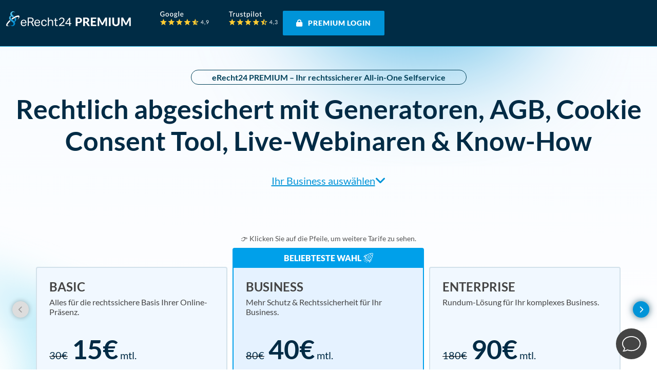

--- FILE ---
content_type: text/html; charset=UTF-8
request_url: https://www.e-recht24.de/mitglieder/?aff=Suleitec&cam=wwm-gf1
body_size: 73829
content:
<!DOCTYPE html>
<html lang="de">
<head>

<meta charset="UTF-8" />

<script type="text/javascript" src="https://www.e-recht24.de/mitglieder/wp-includes/js/jquery/jquery.min.js?ver=3.7.1" id="jquery-core-js"></script>
<script type="text/javascript">
  var _paq = window._paq || [];
  _paq.push(["setCookieDomain", "*.e-recht24.de"]);
  _paq.push(["setDomains", ["*.e-recht24.de","*.digistore24.com","*.webinarraum.net"]]);
  _paq.push(["enableCrossDomainLinking"]);
  _paq.push(["setCustomDimension", 1, "Free"]);
  _paq.push(["enableHeartBeatTimer", 5]);
  _paq.push(["trackPageView"]);
  _paq.push(["enableLinkTracking"]);
(function embedTrackingCode() {
  _paq.push(["setTrackerUrl", "//service.e-recht24.de/matomo.php"]);
  _paq.push(["setSiteId", "1"]);
})();
</script>
<script type="text/javascript" src="//service.e-recht24.de/matomo.js" async></script><!-- Matomo Tag Manager -->
<script>
	var _mtm = window._mtm = window._mtm || [];
	_mtm.push({'mtm.startTime': (new Date().getTime()), 'event': 'mtm.Start'});
	(function() {
		var d=document, g=d.createElement('script'), s=d.getElementsByTagName('script')[0];
		g.async=true; g.src='https://service.e-recht24.de/js/container_UvYPRkOo.js'; s.parentNode.insertBefore(g,s);
	})();
    _mtm.push({'event': 'userstatus','usertype': 'Free'});
  	_mtm.push({'event': 'channel','referrer': document.referrer});
  	_mtm.push({'event': 'channel','parameters': window.location.search.substr(1)});
    _mtm.push({'event': 'channel','hash': window.location.hash.substr(1)});
</script>
<!-- End Matomo Tag Manager -->
<!-- Teavaro -->
 <script>
 function check_fcdata()
 {
  	const fcDataString = localStorage.getItem('fcData');
  	if (!fcDataString) {
  		return null;
 	}
  	try {
  		const fcData = JSON.parse(fcDataString);
  		if (
  			fcData &&
  			typeof fcData.permissions === 'object' &&
  			fcData.permissions !== null &&
  			'CS-OM' in fcData.permissions
  		) {
  			success = fcData.permissions['CS-OM'] === true;
  			return success;
 		} else {
  			return null;
 		}
	} catch (error) {
  		console.error('Error parsing fcData from localStorage:', error);
  		return null;
 	}
 }
 e24_last_csom = check_fcdata();
 window.Teavaro = window.Teavaro || {};
 window.Teavaro.config = {
  	listeners: {
  		onFcDataAvailable: ({
  			permissions
 			}) => {
  				//console.log(e24_last_csom, permissions['CS-OM']);
  				if(e24_last_csom != permissions['CS-OM'])
  				{
  					if(permissions['CS-OM'] === true)
  					{
  						e24_last_csom = permissions['CS-OM'];
  						_mtm.push({'event': 'userstatus','teavaro_consent': 'true'});
 					}
  					else if(permissions['CS-OM'] === false) {
  						window.location.reload();
 					}
 				}
 			}
 	}
 };
 </script>
<!-- Teavaro -->
<script>

// AB24-06 Google/Trust-Pilot Main Nav - 100% 
try {
	var cb_i2406_1=0;
	var cb_i2406_1interval = setInterval(function() {
		cb_i2406_1++;
		if (document.querySelector('img.logo-img') != null) {
		
			clearInterval(cb_i2406_1interval);
			document.querySelector('img.logo-img').setAttribute('src','https://www.e-recht24.de/mitglieder/wp-content/uploads/eRecht-Free-Logo-Bewertungen.svg');
				document.querySelector('img.logo-img').style.width = 'unset';		
		} else {
			if(cb_i2406_1 > 50) clearInterval(cb_i2406_1interval);
		}
	}, 50);

	var cb_i2406_2=0;
	var cb_i2406_2interval = setInterval(function() {
		cb_i2406_2++;
		if (document.querySelector('#t3-stickynav img') != null) {
			clearInterval(cb_i2406_2interval);	
			document.querySelector('#t3-stickynav img').style.width = '285px';
			document.querySelector('#t3-stickynav img').setAttribute('src','https://www.e-recht24.de/mitglieder/wp-content/uploads/eRecht-Free-Logo-Bewertungen.svg');
		} else {
			if(cb_i2406_2 > 50) clearInterval(cb_i2406_2interval);
		}
	}, 50);
} catch (e) {
	console.log(e);
}

// CB-U1
try {
	if( document.URL.indexOf("/artikel/") > -1 ){

		function cb_checkVisible(elm) {
		  var rect = elm.getBoundingClientRect();
		  var viewHeight = Math.max(document.documentElement.clientHeight, window.innerHeight);
		  return !(rect.bottom < 0 || rect.top - viewHeight >= 0);
		}
		var u1_loaded = false;

		var cb_ui=0;
		var cb_uinterval = setInterval(function() {
			cb_ui++;
			if (document.querySelector('h3[data-identify]:last-of-type') != null) {
				clearInterval(cb_uinterval);
				var cb_box = document.querySelector('h3[data-identify]:last-of-type');			
				document.addEventListener('scroll', function () {
					if( u1_loaded == false && cb_checkVisible(cb_box) == true ){
						var cb_script = document.createElement('script');
						cb_script.src = 'https://www.e-recht24.de/cb/surveys/cb_u1.js';
						document.head.appendChild(cb_script);				
						u1_loaded = true;
					}
				}, {passive: true});
				
			} else {
				if(cb_ui > 50) clearInterval(cb_uinterval);
			}
		}, 50);
	}
} catch (e) {
	console.log(e);
}


/* ZM 2024-04-23 auskommentiert

// CB-40 - Sticky Footer auf Artikeln - 100% Ausspielung
try {    

		if ( window.innerWidth > 1000 ) {
                    
					function cb_get_top(el) {
						if( el !== null ){
							return el.offsetTop + (el.offsetParent && cb_get_top(el.offsetParent));
						}
						return false;
					}
				
					function cb_get_bottom(el) {
						if( el !== null ){
							return el.offsetTop + (el.offsetParent && cb_get_top(el.offsetParent));
						}
						return false;			
					}

					var i_40=0;
					var interval_40 = setInterval(function() {	
						i_40++;
						
						if ( document.querySelector('#ea-premium-1') !== null &&  document.querySelector('#ea-premium-1 h4') !== null && document.querySelector('.main .wrap') !== null ) {
					
							var cb_el_show_sticky_after = document.querySelector('#ea-premium-1');
							var cb_el_show_sticky_after_top = cb_get_top(cb_el_show_sticky_after);

							var cb_el_show_sticky_before = document.querySelector('.main .wrap');
							var cb_el_show_sticky_before_top = cb_get_top(cb_el_show_sticky_before);

							var cb_image = 'https://www.e-recht24.de/plugins/system/erechtarticle/images/premium.svg';
							var cb_headline = document.querySelector('#ea-premium-1 h4').innerText;
							var cb_content = document.querySelector('#ea-premium-1 .ea-premium-text').innerHTML;
							var cb_cta_text = document.querySelector('#ea-premium-1 .ea-premium-button').innerText;
							var cb_cta_target = document.querySelector('#ea-premium-1 a').getAttribute('href');
							if (cb_cta_target.substring(0, 24) != 'https://www.e-recht24.de'){
								cb_cta_target = 'https://www.e-recht24.de'+cb_cta_target;
							}							
							
							var cb_html = '<a href="'+cb_cta_target+'" id="cb40_v1_klick" style="max-width: 1180px; margin: 0 auto; display: block; text-decoration: none;"><div style="padding: 0px; color: #fff; position:relative;"> <div style="max-width: 70%; margin: 10px 0px; padding: 12px 24px;"> <div id="cb_40_c" class="ea-premium-wrap">'+cb_content+'</div> </div> <div style="position: absolute;bottom: 20px;right: 24px;"><img src="https://www.e-recht24.de/plugins/system/erechtarticle/images/premium.svg" style="max-height: 200px;position: relative;bottom: 0;"></div></div> </a> <a href="javascript:void(null);" id="cb_40_v1_close" style=" position: absolute; top: 5px; right: 10px;"><img src="https://www.e-recht24.de/mitglieder/wp-content/uploads/close-icon-white.svg" style=" width: 15px;"></a><style>#cb_40_c h1,#cb_40_c h2,#cb_40_c h3,#cb_40_c h4, #cb_40_c p, #cb_40_c li {color: #fff!important;} #cb_40_c.ea-premium-wrap {background-image: unset; margin-bottom: 0;} #cb_40_c h1,#cb_40_c h2,#cb_40_c h3,#cb_40_c h4 {margin-top: 0px; color: #ffffff !important; font-size: 28px !important; font-weight: 700 !important; line-height: 32px !important;} #cb_40_c ul {font-weight: 400; font-size: 16px; line-height: 20px; padding: 0; margin-left: 16px;} #cb_40_c ul li {background: none; list-style-type: none; position: relative; margin: 10px 0; } #cb_40_c ul li::before {content: \'\' !important; background: url(https://www.e-recht24.de/plugins/system/erechtarticle/images/list-elem.png); margin: -5px 8px -3px -10px; background-size: cover; display: inline-block; height: 15px; width: 15px; background-position: 0px; background-repeat: no-repeat;}</style>';

							var newEl = document.createElement('div');
							newEl.style.cssText = 'display: none; position: fixed; width: 100%; height: auto; background: #003e57; bottom: 0; z-index: 9999999999999999; background-size: cover;';
							newEl.id = 'cb_40_sticky';
							newEl.innerHTML = cb_html;
							
							document.body.appendChild(newEl);
							
							
							if( document.querySelector('#cb_40_c .ea-premium-button') !== null ){
								cb_button_width = document.querySelector('#cb_40_c .ea-premium-button').offsetWidth;	
								if( cb_button_width <= 350 ){
									var newEl = document.createElement('img');
									newEl.setAttribute('src', 'https://www.e-recht24.de/cb/cb37-ratings-new.png');
									newEl.setAttribute('style', 'width: 270px;height: auto;margin: 0px 0px 0px 20px;');
									var ref = document.querySelector('#cb_40_c .ea-premium-button')
									ref.parentNode.insertBefore(newEl, ref.nextSibling);						
								}				
							}

							var cb_sticky = document.getElementById('cb_40_sticky');
							var cb_sticky_shown = false;
							
							window.addEventListener('scroll', function() {
								if( window.pageYOffset > cb_el_show_sticky_after_top && window.pageYOffset < cb_el_show_sticky_before_top ){
									if( cb_sticky.style.display == 'none' && !document.querySelector('div[data-id="5"].eb-visible') ) {
										cb_sticky.style.display = 'block';
										
										if( cb_sticky_shown === false ){
											cb_sticky_shown = true;
											_paq.push(['trackEvent', "ab-cb40-banner eingeblendet", 'gezeigt', '']);
											
											if( typeof EngageBox != 'undefined' ){
												EngageBox.onReady(function() { 
													EngageBox.getInstance(7).destroy();
												});	
											}
										}
									}
								}
								else{
									if( cb_sticky.style.display == 'block' ) {
										cb_sticky.style.display = 'none';
									}
								}
							});	

							if (document.querySelector('#cb40_v1_klick') != null) {
								document.querySelector("#cb40_v1_klick").addEventListener('click', function(e) {
									_paq.push(['trackEvent', "ab-cb40-banner: Klick v1", 'button', '']);
								});		
							}
							
							if (document.querySelector('#cb_40_v1_close') != null) {
								document.querySelector("#cb_40_v1_close").addEventListener('click', function(e) {
									document.querySelector('#cb_40_sticky').innerHTML = '';
									_paq.push(['trackEvent', "ab-cb40-banner: Close v1", 'button', '']);
									
								});		
							}				
														
							if( typeof EngageBox != 'undefined' && !EngageBox.getInstance('5') == false ){
								EngageBox.getInstance('5').on('beforeOpen', function() {
									cb_sticky.style.display = 'none';
								});
							}					

							clearInterval(interval_40);
						} else {
							if(i_40 > 200) clearInterval(interval_40);
						}
					}, 100);						

	}

} catch (e) { console.log(e); }	

*/




try {
	
	cbws = ""; var cbqa = false;
	if(localStorage.getItem('cb') == "qa" || document.URL.indexOf("cb=qa") > -1) { cbqa = true;  }

	// ENGAGEBOX: ANZEIGEN
	// tassos.gr/joomla-extensions/engagebox/docs/engagebox-javascript-api-2
	var j=0;
	var interval2 = setInterval(function() {	
		j++;
		if ( typeof EngageBox != "undefined") { // #1
			EngageBox.onReady(function() { // #2
				var b = EngageBox.getInstances();				
				for (var i = 0; i < b.length; i++) { // #3
					b_id = b[i].id;					
					b[i].on("afterOpen", function() {
						_paq.push(['trackEvent', "Engagebox angezeigt: " + b_id, document.location.pathname, cbws]);
					});
				}
			}); // end engagebox  ready
			clearInterval(interval2);
		} else {
			if(j > 500) clearInterval(interval2 );
		}
	}, 100);
	

	
	jQuery( document ).ready(function() {

		// Support-Button: rot
		jQuery(document).on("click", "#support_tab", function() {
			_paq.push(['trackEvent', "Klick auf Support-Tab rot", "Support-Tab rot: " + document.location.pathname, ""]);
		});		

		
		// ENGAGEBOX: KLICKS
		slideinClicked = false;
		jQuery(document).on("click", "div.eb-inst.eb-7", function() {
			if( slideinClicked == false ) {
				_paq.push(['trackEvent', "Layer 7 slide-in Klick", document.location.pathname, cbws]);
				slideinClicked = true;
			}
		});
		
		jQuery(document).on("click", "div.eb-inst.eb-5 #rstbox_5", function() {
			_paq.push(['trackEvent', "Layer 5 exit Intent Klick", document.location.pathname, '']);	
		});

		// Nav
		jQuery(document).on("click", ".t3-wrapper .t3-topbar a, .cb-t3-topbar a, .col-md-9.header-right", function() {
			_paq.push(['trackEvent', 'Topbar Klicks', jQuery(this).attr("href"), document.location.pathname]);
		});		
		jQuery("#t3-mainnav a").on("click", function() {
			_paq.push(['trackEvent', 'Navigation Klicks', jQuery(this).attr("href"), document.location.pathname]);
		});
		jQuery("#t3-stickynav a").on("click", function() {
			_paq.push(['trackEvent', 'Sticky-Navigation Klicks', jQuery(this).attr("href"), document.location.pathname]);
		});
		jQuery(document).on("click", "div.top-topics  a", function() {
			_paq.push(['trackEvent', 'Top-Themen', 'Top-Themen: ' + jQuery(this).attr("href"), 'Top-Themen: ' + document.location.pathname]);
		});		
		
		// Top-Themen
		

	}); // end doc ready	
	
	
	/* /ARTIKEL */
	if(document.location.pathname.indexOf("/artikel/") > -1) {
		document.addEventListener("DOMContentLoaded", function() {
			// weiterlesen
			if( document.querySelector("a.su-button.su-button-style-3d.article-content[href='#1']") != null ) { 
				document.querySelector("a.su-button.su-button-style-3d.article-content[href='#1']").addEventListener("click", function(event) {
					_paq.push(['trackEvent', 'Artikel Button blau: weiterlesen', document.location.pathname, '']);
				});
			}

			// kaufen
			if( document.querySelector("a.su-button.su-button-style-3d.article-content[target='_self']") != null ) {
				document.querySelector("a.su-button.su-button-style-3d.article-content[target='_self']").addEventListener("click", function(event) {
					_paq.push(['trackEvent', 'Artikel Button blau: kaufen', document.location.pathname, '']);
				});
			}
		});
	}
	
	/* DATENSCHUTZGRUNDVERORDNUNG.HTML */
	if(document.location.pathname == "/datenschutzgrundverordnung.html") {
		jQuery( document ).ready(function() {
			jQuery.fn.isInViewport2 = function() {
				if(jQuery(this).length > 0) {
					var elementTop = jQuery(this).offset().top;
					var elementBottom = elementTop + jQuery(this).outerHeight();
					var viewportTop = jQuery(window).scrollTop();
					var viewportBottom = viewportTop + jQuery(window).height();
					return elementBottom > viewportTop && elementTop < viewportBottom;
				}
			};
			
			select = jQuery("h2, h3");
			jQuery(document).ready(function() {
				jQuery(document).on("scroll", function() {
					jQuery.each( select, function( key, value ) {
						if( jQuery(value).isInViewport2() ) {
							_paq.push(['trackEvent', "Scroll-Tracking: " + document.location.pathname, jQuery(value).text(), '']);
							select[key] = "";
						}
					});
				});
			});
			
			// KLICK blaue box
			jQuery("section.article-content > .su-row.su-clmms-yes.su-gutter-large a").on("click", function() {
				_paq.push(['trackEvent', "Klick-Tracking blauBox: " + document.location.pathname, jQuery(this).text(), '']);	
			});
			/*jQuery("div.microsite-dsgv a").on("click", function() {
				_paq.push(['trackEvent', "Klick-Tracking dsgvo special: " + document.location.pathname, jQuery(this).text(), '']);	
			});*/
			jQuery(".su-call-to-action.microsite-cta a").on("click", function() {
				_paq.push(['trackEvent', "Klick-Tracking cta orange: " + document.location.pathname, jQuery(this).text(), '']);	
			});
		});
	}
	
	// fc
	function cBgetHashVariable(variable)
	  {
		var query = window.location.hash.substring(1);
		var vars = query.split("&");
		for (var i=0;i<vars.length;i++) {
		  var pair = vars[i].split("=");
		  if(pair[0] == variable){return pair[1];}
		}
		return(false);
	  }
		function cBgetQueryVariable(variable)
	  {
		var query = window.location.search.substring(1);
		var vars = query.split("&");
		for (var i=0;i<vars.length;i++) {
		  var pair = vars[i].split("=");
		  if(pair[0] == variable){return pair[1];}
		}
		return(false);
	  }
	  
	  
	var fc = localStorage.getItem('fc');
	if( fc == null ) {
		var quelle = "";
		var medium = "";
		var camp = "";
		var lp = "";

		if( document.location.hash.indexOf("pk_") > -1 || document.location.search.indexOf("pk_") > -1 ) {
			//console.log("__kampagne")
			if( cBgetHashVariable("pk_source") != "") { 
				quelle = cBgetHashVariable("pk_source"); 
			}
			if( cBgetQueryVariable("pk_source") != "") { 
				quelle = cBgetQueryVariable("pk_source"); 
			}
			
			if( cBgetHashVariable("pk_campaign") != "") { 
				camp = cBgetHashVariable("pk_campaign"); 
			}
			if( cBgetQueryVariable("pk_campaign") != "") { 
				camp = cBgetQueryVariable("pk_campaign"); 
			}
			
			if( cBgetHashVariable("pk_medium") != "") { 
				medium = cBgetHashVariable("pk_medium"); 
			}
			if( cBgetQueryVariable("pk_medium") != "") { 
				medium = cBgetQueryVariable("pk_medium"); 
			}
			quelle = quelle.replace("-", "").replace("-", "").replace("-", "");
			camp = camp.replace("-", "").replace("-", "").replace("-", "");
			medium = medium.replace("-", "").replace("-", "").replace("-", "");
			
			
		} else {
			// quelle
			if (document.referrer == "" || document.referrer.indexOf("https://www.e-recht24.de/") > -1) { quelle = "direct"; } else if (document.referrer.indexOf("google") > -1 || document.referrer.indexOf("bing") > -1 || document.referrer.indexOf("yahoo") > -1 || document.referrer.indexOf("duckduckgo") > -1 || document.referrer.indexOf("ecosia") > -1 ||  document.referrer.indexOf("baidu.com") > -1 ) {
				quelle = "seo"; 
			} else {  
				quelle = "referral";
			}
			// medium
			if(document.referrer) {
				medium = document.referrer.match(/:\/\/(.[^/]+)/)[1];
			} else {
				medium = "NA";
			}
			// camp
			if( document.location.pathname == "/muster-datenschutzerklaerung.html" ) {  
				camp = "generatordsg"; 
			} else if( document.location.pathname == "/impressum-generator.html" ) {  
				camp = "generatorig"; 
			} else { 
				camp = "anders";
			}
		}
		// lp
		lp = document.location.pathname.replace("/", "Q").replace("/", "Q").replace("/", "Q").replace("/", "Q").replace("/", "Q").replace("/", "Q").replace("/", "Q").replace("-", "").replace("-", "").replace("-", "").replace("-", "");

		var cb_key = quelle + "_" + camp + "_" + medium + "_" + lp;
		if( cb_key.length > 127 ) {
			cb_key = cb_key.substr(0, 127);
		}
		localStorage.setItem('fc', cb_key);
	}
	
	// Content-Boxen messen in Matomo
	document.addEventListener("DOMContentLoaded", function() {
		if( document.querySelectorAll('[data-track-content]').length > 0 ){
			_paq.push(['trackVisibleContentImpressions']);
		}
	});



} catch (e) {
	console.log(e);
}
</script><script>
var _paq = _paq || [];



// tracking
if(document.location.pathname == "/mitglieder/" || document.location.pathname == "/mitglieder/angebot-3plan-dsg/" || document.location.pathname == "/mitglieder/angebot-3plan-ig/") {
	
	jQuery(function() {

	var cb_track_switcher = false;	
	document.addEventListener('click', function(e) {
		// neue Tabelle
		cb_produkt = "";
		if(jQuery("#webseitenbetreiber:visible").length) { cb_produkt = "Website"; }
		if(jQuery("#agenturen:visible").length) { cb_produkt = "Agenturen"; }
		if(jQuery("#shopbetreiber:visible").length) { cb_produkt = "Shops"; }

		if( e.target.closest('#tab1-tab') != null ) {
			_paq.push(['trackEvent', 'mitglieder', 'mitglieder: Tabs', 'Tabs: Website']);
			return;
		} 
		else if( e.target.closest('#tab2-tab') != null ) {
			_paq.push(['trackEvent', 'mitglieder', 'mitglieder: Tabs', 'Tabs: Agenturen']);
			return;
		}
		else if( e.target.closest('#tab3-tab') != null ) {
			_paq.push(['trackEvent', 'mitglieder', 'mitglieder: Tabs', 'Tabs: Shops']);
			return;
		}
		else if( e.target.closest('#switch-wrapper #label-monthly') != null ) {
			_paq.push(['trackEvent', 'mitglieder', 'mitglieder: Switcher', 'Switcher: Monthly']);
			return;
		}
		else if( e.target.closest('#switch-wrapper #label-yearly') != null ) {
			if( cb_track_switcher) { // check whether 5 seconds have passed (see below)
				_paq.push(['trackEvent', 'mitglieder', 'mitglieder: Switcher', 'Switcher: Yearly']);
			}
			return;
		}
		else if( e.target.closest('#tabs-content a.more-details') != null ) {
			_paq.push(['trackEvent', 'mitglieder', 'mitglieder: mehr Details', 'Mehr Details: ' + cb_produkt]);
			return;
		}
		else if( e.target.closest('button.btn-primary.price') != null ) {
			// _paq.push(['trackEvent', 'mitglieder', 'Klick zu Digistore neu', 'Klick zu Digistore: ' + cb_produkt]);
			// return;
		}
		else if( e.target.closest('#above .gita-btn-primary a') != null ) {
			_paq.push(['trackEvent', 'mitglieder', 'CTA', 'CTA: above the fold neu']);
			return;
		}
		else if( e.target.closest('.premium-leistungen-1 .gita-btn-primary a') != null ) {	
			_paq.push(['trackEvent', 'mitglieder', 'CTA', 'CTA: premium-leistungen-1']);
			return;
		}
		else if( e.target.closest('.premium-leistungen-2 .gita-btn-primary a') != null ) {	
			_paq.push(['trackEvent', 'mitglieder', 'CTA', 'CTA: premium-leistungen-2']);
			return;
		}
		else if( e.target.closest('.premium-leistungen-3 .gita-btn-primary a') != null ) {	
			_paq.push(['trackEvent', 'mitglieder', 'CTA', 'CTA: premium-leistungen-3']);
			return;
		}
		else if( e.target.closest('#zufriedene-kunden .gita-btn-primary a') != null ) {	
			_paq.push(['trackEvent', 'mitglieder', 'CTA', 'CTA: zufriedene Kunden']);
			return;
		}

		else if( e.target.closest('.more-projects a') != null ) {	
			_paq.push(['trackEvent', 'mitglieder', 'mitglieder: sales kontaktieren', '']);
			return;
		}
		else if( e.target.closest('#das-sagen-nutzer .vc_tta-tabs-container li') != null ) {
			cb_tab = 'Testimonial Tabs: ' + e.target.innerText.trim();
			_paq.push(['trackEvent', 'mitglieder', 'mitglieder: Testimonial Tabs', cb_tab]);
			return;
		}
		else if( e.target.closest('#faq h4') != null ) {
			cb_frage = 'FAQ: ' + e.target.querySelector("span").innerText.trim();
			_paq.push(['trackEvent', 'mitglieder', 'mitglieder: FAQ Tabs', cb_frage]);
			return;
		}
		
	});
	
	setTimeout(function(){  
		cb_track_switcher = true;
	}, 5000);




	

	// SCROLL-TRACKING
	jQuery.fn.isInViewport = function() {
		if (!this.length) return false; // Element nicht vorhanden
		var elementTop = jQuery(this).offset().top;
		var elementBottom = elementTop + jQuery(this).outerHeight();
		var viewportTop = jQuery(window).scrollTop();
		var viewportBottom = viewportTop + jQuery(window).height();
		return elementBottom > viewportTop && elementTop < viewportBottom;
	};	
		
	fields = [
		{ selector: '#above',
		  name: '1 above the fold'
		},
		{ selector: '#tabs-outer-wrapper',
		  name: '2 Tabelle oben'
		},
		{ selector: '.vc_custom_1678551367798',
		  name: '3 Vorteile'
		},
		{ selector: '.vc_custom_1678797747008',
		  name: '4 Das ist enthalten'
		},
		{ selector: '.premium-leistungen-1',
		  name: '5 Premiumleistungen 1'
		},
		{ selector: '.premium-leistungen-2',
		  name: '6 Premiumleistungen 2'
		},
		{ selector: '.premium-leistungen-3',
		  name: '7 Premiumleistungen 3'
		},			
		{ selector: '#zufriedene-kunden',
		  name: '8 Zufriedene Kunden'
		},
		{ selector: '#das-sagen-nutzer',
		  name: '9 Das sagen unsere Nutzer'
		},
		{ selector: '#pricingtable',
		  name: '10 Pricingtable unten'
		},
		{ selector: '#footer-bottom',
		  name: '11 Footer'
		}
	]

	jQuery(document).on("scroll", function() {
		jQuery.each( fields, function( key, value ) {
			if( value['selector'] != "") {
				if( jQuery(value['selector']).isInViewport() ) {
					_paq.push(['trackEvent', "mitglieder neu: Scroll-Tracking", fields[key]['name'], '' ]);
					fields[key]['selector'] = "";
				}
			}
		});
	});
	
	
	
	// TIME ON SITE
	// setTimeout(function(){  _paq.push(['trackEvent', "mitglieder", "time on site",  "5"]); },     5000);
	// setTimeout(function(){  _paq.push(['trackEvent', "mitglieder", "time on site",  "10"]); },   10000);
	// setTimeout(function(){  _paq.push(['trackEvent', "mitglieder", "time on site",  "20"]); },   20000);
	// setTimeout(function(){  _paq.push(['trackEvent', "mitglieder", "time on site",  "30"]); },   30000);
	// setTimeout(function(){  _paq.push(['trackEvent', "mitglieder", "time on site",  "60"]); },   60000);
	// setTimeout(function(){  _paq.push(['trackEvent', "mitglieder", "time on site",  "120"]); }, 120000);
	// setTimeout(function(){  _paq.push(['trackEvent', "mitglieder", "time on site",  "240"]); }, 240000);
	
});
}






// DIGISTORE-PARAMETER
function getQueryVariable(variable)
{
	   var query = window.location.search.substring(1);
	   var vars = query.split("&");
	   for (var i=0;i<vars.length;i++) {
			   var pair = vars[i].split("=");
			   if(pair[0] == variable){return pair[1];}
	   }
	   return(false);
}


jQuery(function() { // dom ready

	// console.log("__dom ready_");

	var cb_i=0;
	var cb_interval = setInterval(function() {	
		cb_i++;
		if ( jQuery("a[href*='digistore24.com']").length > 0 ) {
			clearInterval(cb_interval);
			if(typeof cb_variation == 'undefined')
			{
				cb_variation = '';
			}
			// console.log( cb_variation );
			
			var cb_param = "VarJZ";
			
			// source_id
			var source_id = getQueryVariable("source_id");
			if(source_id.length) {
				cb_param = getQueryVariable("source_id");
			}

			// fc
			if(localStorage.getItem('fc') != null) {
				cb_param += "-" + localStorage.getItem('fc').replace("-", "").replace("-", "").replace("-", "");
			}

			jQuery("a[href*='digistore24.com']").each(function(i) {				
				link = jQuery(this).attr("href");
				linkNew = "(leer)	";
				if(source_id.length) {
					//console.log("__1");
					linkNew = link.replace(/(ds24tr=)[^&]*/g, "$1" + cb_param);
					
					// abtest cb34
					if( cb_variation != "") {
						linkNew += "|" + cb_variation;
					}
					jQuery(this).attr("href", linkNew);

				}  else {
					//console.log("__2");
					//linkNew = link.replace(/(ds24tr=[^&]*)/g, "$1" + cb_param);
				}
				
				if(i==0) {
					_paq.push(['trackEvent', "last-first click QA", "lfc: " + linkNew, "lfc: " + document.URL]);
				}
			});

			// ab tests, pausiert seit 27.03.2022
			//cbtests = localStorage.getItem('cbtests');
			//if(cbtests != null) {
				//cbtests_param = cbtests.replace(/"/g, "").replace(/{/g, "").replace(/}/g, "").replace(/:/g, "-").replace(/,/g, "_");
				//jQuery("a[href*='digistore24.com']").each(function() {
					//link = jQuery(this).attr("href");
					//jQuery(this).attr("href", link + "-" + cb_variation);
					//jQuery(this).attr("href", link + "_" + cbtests_param);
				//});
			//}
			
		} else {
			if(cb_i > 200) clearInterval(cb_interval);
		}
	}, 50);

});


// CB-U2
try {
	if( document.URL.indexOf("/mitglieder/postumfrage/") > -1 ){

		var u2_loaded = false;
		if( u2_loaded == false ){
			var cb_script = document.createElement('script');
			cb_script.src = 'https://www.e-recht24.de/cb/surveys/cb_u2.js';
			document.head.appendChild(cb_script);				
			u2_loaded = true;
		}
	}
} catch (e) {
	//console.log(e);
}






</script><meta http-equiv="Content-Type" content="text/html; charset=UTF-8" />
<link rel="pingback" href="https://www.e-recht24.de/mitglieder/xmlrpc.php" />
<script src="https://www.e-recht24.de/abl/_public/72099448/assets_js/1763634853.js"></script><meta name='robots' content='noindex, follow' />

<!--  Mobile viewport scale -->
<meta name="viewport" content="width=device-width, initial-scale=1"/>

	<!-- This site is optimized with the Yoast SEO plugin v26.6 - https://yoast.com/wordpress/plugins/seo/ -->
	<title>eRecht24 Tarife im Überblick - Rechtlich abgesichert sein</title>
	<meta name="description" content="Was kostet eine eRecht24 Premium Mitgliedschaft ✓ ab 15€ monatlich ✓ AGB Generator &amp; weitere ✓ Tools für Barrierefreiheit &amp; KI ► Bei eRecht24 sichern!" />
	<meta property="og:locale" content="de_DE" />
	<meta property="og:type" content="website" />
	<meta property="og:title" content="eRecht24 Tarife im Überblick - Rechtlich abgesichert sein" />
	<meta property="og:description" content="Was kostet eine eRecht24 Premium Mitgliedschaft ✓ ab 15€ monatlich ✓ AGB Generator &amp; weitere ✓ Tools für Barrierefreiheit &amp; KI ► Bei eRecht24 sichern!" />
	<meta property="og:url" content="https://www.e-recht24.de/mitglieder/" />
	<meta property="og:site_name" content="eRecht24 Premium" />
	<meta property="article:modified_time" content="2025-12-15T14:23:43+00:00" />
	<script type="application/ld+json" class="yoast-schema-graph">{"@context":"https://schema.org","@graph":[{"@type":"WebPage","@id":"https://www.e-recht24.de/mitglieder/","url":"https://www.e-recht24.de/mitglieder/","name":"eRecht24 Tarife im Überblick - Rechtlich abgesichert sein","isPartOf":{"@id":"https://www.e-recht24.de/mitglieder/#website"},"datePublished":"2025-09-15T05:20:33+00:00","dateModified":"2025-12-15T14:23:43+00:00","description":"Was kostet eine eRecht24 Premium Mitgliedschaft ✓ ab 15€ monatlich ✓ AGB Generator & weitere ✓ Tools für Barrierefreiheit & KI ► Bei eRecht24 sichern!","breadcrumb":{"@id":"https://www.e-recht24.de/mitglieder/#breadcrumb"},"inLanguage":"de","potentialAction":[{"@type":"ReadAction","target":["https://www.e-recht24.de/mitglieder/"]}]},{"@type":"BreadcrumbList","@id":"https://www.e-recht24.de/mitglieder/#breadcrumb","itemListElement":[{"@type":"ListItem","position":1,"name":"Verkaufsseite Allgemein – Tarifmodell NEO Premium 2025"}]},{"@type":"WebSite","@id":"https://www.e-recht24.de/mitglieder/#website","url":"https://www.e-recht24.de/mitglieder/","name":"eRecht24 Premium","description":"Spezielle Werkzeuge und Services zum Internetrecht","potentialAction":[{"@type":"SearchAction","target":{"@type":"EntryPoint","urlTemplate":"https://www.e-recht24.de/mitglieder/?s={search_term_string}"},"query-input":{"@type":"PropertyValueSpecification","valueRequired":true,"valueName":"search_term_string"}}],"inLanguage":"de"}]}</script>
	<!-- / Yoast SEO plugin. -->


<script type="text/javascript">var $TS_VCSC_CurrentPluginRelease = "5.6.0";var $TS_VCSC_CurrentComposerRelease = "8.7.2";var $TS_VCSC_Lightbox_Activated = true;var $TS_VCSC_Lightbox_Thumbs = "bottom";var $TS_VCSC_Lightbox_Thumbsize = 50;var $TS_VCSC_Lightbox_Animation = "random";var $TS_VCSC_Lightbox_Captions = "data-title";var $TS_VCSC_Lightbox_Closer = true;var $TS_VCSC_Lightbox_Durations = 5000;var $TS_VCSC_Lightbox_Share = false;var $TS_VCSC_Lightbox_Save = false;var $TS_VCSC_Lightbox_LoadAPIs = true;var $TS_VCSC_Lightbox_Social = "fb,tw,gp,pin";var $TS_VCSC_Lightbox_NoTouch = false;var $TS_VCSC_Lightbox_BGClose = true;var $TS_VCSC_Lightbox_NoHashes = true;var $TS_VCSC_Lightbox_Keyboard = true;var $TS_VCSC_Lightbox_FullScreen = true;var $TS_VCSC_Lightbox_Zoom = true;var $TS_VCSC_Lightbox_FXSpeed = 300;var $TS_VCSC_Lightbox_Scheme = "dark";var $TS_VCSC_Lightbox_Controls = "circle";var $TS_VCSC_Lightbox_URLColor = false;var $TS_VCSC_Lightbox_Backlight = "#ffffff";var $TS_VCSC_Lightbox_UseColor = false;var $TS_VCSC_Lightbox_Overlay = "#000000";var $TS_VCSC_Lightbox_Background = "";var $TS_VCSC_Lightbox_Repeat = "no-repeat";var $TS_VCSC_Lightbox_Noise = "";var $TS_VCSC_Lightbox_CORS = false;var $TS_VCSC_Lightbox_Tapping = true;var $TS_VCSC_Lightbox_ScrollBlock = "js";var $TS_VCSC_Lightbox_Protection = "none";var $TS_VCSC_Lightbox_HistoryClose = false;var $TS_VCSC_Lightbox_CustomScroll = true;var $TS_VCSC_Lightbox_HomeURL = "https://www.e-recht24.de/mitglieder";var $TS_VCSC_Lightbox_LastScroll = 0;var $TS_VCSC_Lightbox_Showing = false;var $TS_VCSC_Lightbox_PrettyPhoto = false;var $TS_VCSC_Lightbox_AttachAllOther = false;var $TS_VCSC_Hammer_ReleaseNew = true;</script><style id='wp-img-auto-sizes-contain-inline-css' type='text/css'>
img:is([sizes=auto i],[sizes^="auto," i]){contain-intrinsic-size:3000px 1500px}
/*# sourceURL=wp-img-auto-sizes-contain-inline-css */
</style>

<link rel='stylesheet' id='wp-block-library-css' href='https://www.e-recht24.de/mitglieder/wp-includes/css/dist/block-library/style.min.css?ver=6.9' type='text/css' media='all' />
<style id='global-styles-inline-css' type='text/css'>
:root{--wp--preset--aspect-ratio--square: 1;--wp--preset--aspect-ratio--4-3: 4/3;--wp--preset--aspect-ratio--3-4: 3/4;--wp--preset--aspect-ratio--3-2: 3/2;--wp--preset--aspect-ratio--2-3: 2/3;--wp--preset--aspect-ratio--16-9: 16/9;--wp--preset--aspect-ratio--9-16: 9/16;--wp--preset--color--black: #000000;--wp--preset--color--cyan-bluish-gray: #abb8c3;--wp--preset--color--white: #ffffff;--wp--preset--color--pale-pink: #f78da7;--wp--preset--color--vivid-red: #cf2e2e;--wp--preset--color--luminous-vivid-orange: #ff6900;--wp--preset--color--luminous-vivid-amber: #fcb900;--wp--preset--color--light-green-cyan: #7bdcb5;--wp--preset--color--vivid-green-cyan: #00d084;--wp--preset--color--pale-cyan-blue: #8ed1fc;--wp--preset--color--vivid-cyan-blue: #0693e3;--wp--preset--color--vivid-purple: #9b51e0;--wp--preset--gradient--vivid-cyan-blue-to-vivid-purple: linear-gradient(135deg,rgb(6,147,227) 0%,rgb(155,81,224) 100%);--wp--preset--gradient--light-green-cyan-to-vivid-green-cyan: linear-gradient(135deg,rgb(122,220,180) 0%,rgb(0,208,130) 100%);--wp--preset--gradient--luminous-vivid-amber-to-luminous-vivid-orange: linear-gradient(135deg,rgb(252,185,0) 0%,rgb(255,105,0) 100%);--wp--preset--gradient--luminous-vivid-orange-to-vivid-red: linear-gradient(135deg,rgb(255,105,0) 0%,rgb(207,46,46) 100%);--wp--preset--gradient--very-light-gray-to-cyan-bluish-gray: linear-gradient(135deg,rgb(238,238,238) 0%,rgb(169,184,195) 100%);--wp--preset--gradient--cool-to-warm-spectrum: linear-gradient(135deg,rgb(74,234,220) 0%,rgb(151,120,209) 20%,rgb(207,42,186) 40%,rgb(238,44,130) 60%,rgb(251,105,98) 80%,rgb(254,248,76) 100%);--wp--preset--gradient--blush-light-purple: linear-gradient(135deg,rgb(255,206,236) 0%,rgb(152,150,240) 100%);--wp--preset--gradient--blush-bordeaux: linear-gradient(135deg,rgb(254,205,165) 0%,rgb(254,45,45) 50%,rgb(107,0,62) 100%);--wp--preset--gradient--luminous-dusk: linear-gradient(135deg,rgb(255,203,112) 0%,rgb(199,81,192) 50%,rgb(65,88,208) 100%);--wp--preset--gradient--pale-ocean: linear-gradient(135deg,rgb(255,245,203) 0%,rgb(182,227,212) 50%,rgb(51,167,181) 100%);--wp--preset--gradient--electric-grass: linear-gradient(135deg,rgb(202,248,128) 0%,rgb(113,206,126) 100%);--wp--preset--gradient--midnight: linear-gradient(135deg,rgb(2,3,129) 0%,rgb(40,116,252) 100%);--wp--preset--font-size--small: 13px;--wp--preset--font-size--medium: 20px;--wp--preset--font-size--large: 36px;--wp--preset--font-size--x-large: 42px;--wp--preset--spacing--20: 0.44rem;--wp--preset--spacing--30: 0.67rem;--wp--preset--spacing--40: 1rem;--wp--preset--spacing--50: 1.5rem;--wp--preset--spacing--60: 2.25rem;--wp--preset--spacing--70: 3.38rem;--wp--preset--spacing--80: 5.06rem;--wp--preset--shadow--natural: 6px 6px 9px rgba(0, 0, 0, 0.2);--wp--preset--shadow--deep: 12px 12px 50px rgba(0, 0, 0, 0.4);--wp--preset--shadow--sharp: 6px 6px 0px rgba(0, 0, 0, 0.2);--wp--preset--shadow--outlined: 6px 6px 0px -3px rgb(255, 255, 255), 6px 6px rgb(0, 0, 0);--wp--preset--shadow--crisp: 6px 6px 0px rgb(0, 0, 0);}:where(.is-layout-flex){gap: 0.5em;}:where(.is-layout-grid){gap: 0.5em;}body .is-layout-flex{display: flex;}.is-layout-flex{flex-wrap: wrap;align-items: center;}.is-layout-flex > :is(*, div){margin: 0;}body .is-layout-grid{display: grid;}.is-layout-grid > :is(*, div){margin: 0;}:where(.wp-block-columns.is-layout-flex){gap: 2em;}:where(.wp-block-columns.is-layout-grid){gap: 2em;}:where(.wp-block-post-template.is-layout-flex){gap: 1.25em;}:where(.wp-block-post-template.is-layout-grid){gap: 1.25em;}.has-black-color{color: var(--wp--preset--color--black) !important;}.has-cyan-bluish-gray-color{color: var(--wp--preset--color--cyan-bluish-gray) !important;}.has-white-color{color: var(--wp--preset--color--white) !important;}.has-pale-pink-color{color: var(--wp--preset--color--pale-pink) !important;}.has-vivid-red-color{color: var(--wp--preset--color--vivid-red) !important;}.has-luminous-vivid-orange-color{color: var(--wp--preset--color--luminous-vivid-orange) !important;}.has-luminous-vivid-amber-color{color: var(--wp--preset--color--luminous-vivid-amber) !important;}.has-light-green-cyan-color{color: var(--wp--preset--color--light-green-cyan) !important;}.has-vivid-green-cyan-color{color: var(--wp--preset--color--vivid-green-cyan) !important;}.has-pale-cyan-blue-color{color: var(--wp--preset--color--pale-cyan-blue) !important;}.has-vivid-cyan-blue-color{color: var(--wp--preset--color--vivid-cyan-blue) !important;}.has-vivid-purple-color{color: var(--wp--preset--color--vivid-purple) !important;}.has-black-background-color{background-color: var(--wp--preset--color--black) !important;}.has-cyan-bluish-gray-background-color{background-color: var(--wp--preset--color--cyan-bluish-gray) !important;}.has-white-background-color{background-color: var(--wp--preset--color--white) !important;}.has-pale-pink-background-color{background-color: var(--wp--preset--color--pale-pink) !important;}.has-vivid-red-background-color{background-color: var(--wp--preset--color--vivid-red) !important;}.has-luminous-vivid-orange-background-color{background-color: var(--wp--preset--color--luminous-vivid-orange) !important;}.has-luminous-vivid-amber-background-color{background-color: var(--wp--preset--color--luminous-vivid-amber) !important;}.has-light-green-cyan-background-color{background-color: var(--wp--preset--color--light-green-cyan) !important;}.has-vivid-green-cyan-background-color{background-color: var(--wp--preset--color--vivid-green-cyan) !important;}.has-pale-cyan-blue-background-color{background-color: var(--wp--preset--color--pale-cyan-blue) !important;}.has-vivid-cyan-blue-background-color{background-color: var(--wp--preset--color--vivid-cyan-blue) !important;}.has-vivid-purple-background-color{background-color: var(--wp--preset--color--vivid-purple) !important;}.has-black-border-color{border-color: var(--wp--preset--color--black) !important;}.has-cyan-bluish-gray-border-color{border-color: var(--wp--preset--color--cyan-bluish-gray) !important;}.has-white-border-color{border-color: var(--wp--preset--color--white) !important;}.has-pale-pink-border-color{border-color: var(--wp--preset--color--pale-pink) !important;}.has-vivid-red-border-color{border-color: var(--wp--preset--color--vivid-red) !important;}.has-luminous-vivid-orange-border-color{border-color: var(--wp--preset--color--luminous-vivid-orange) !important;}.has-luminous-vivid-amber-border-color{border-color: var(--wp--preset--color--luminous-vivid-amber) !important;}.has-light-green-cyan-border-color{border-color: var(--wp--preset--color--light-green-cyan) !important;}.has-vivid-green-cyan-border-color{border-color: var(--wp--preset--color--vivid-green-cyan) !important;}.has-pale-cyan-blue-border-color{border-color: var(--wp--preset--color--pale-cyan-blue) !important;}.has-vivid-cyan-blue-border-color{border-color: var(--wp--preset--color--vivid-cyan-blue) !important;}.has-vivid-purple-border-color{border-color: var(--wp--preset--color--vivid-purple) !important;}.has-vivid-cyan-blue-to-vivid-purple-gradient-background{background: var(--wp--preset--gradient--vivid-cyan-blue-to-vivid-purple) !important;}.has-light-green-cyan-to-vivid-green-cyan-gradient-background{background: var(--wp--preset--gradient--light-green-cyan-to-vivid-green-cyan) !important;}.has-luminous-vivid-amber-to-luminous-vivid-orange-gradient-background{background: var(--wp--preset--gradient--luminous-vivid-amber-to-luminous-vivid-orange) !important;}.has-luminous-vivid-orange-to-vivid-red-gradient-background{background: var(--wp--preset--gradient--luminous-vivid-orange-to-vivid-red) !important;}.has-very-light-gray-to-cyan-bluish-gray-gradient-background{background: var(--wp--preset--gradient--very-light-gray-to-cyan-bluish-gray) !important;}.has-cool-to-warm-spectrum-gradient-background{background: var(--wp--preset--gradient--cool-to-warm-spectrum) !important;}.has-blush-light-purple-gradient-background{background: var(--wp--preset--gradient--blush-light-purple) !important;}.has-blush-bordeaux-gradient-background{background: var(--wp--preset--gradient--blush-bordeaux) !important;}.has-luminous-dusk-gradient-background{background: var(--wp--preset--gradient--luminous-dusk) !important;}.has-pale-ocean-gradient-background{background: var(--wp--preset--gradient--pale-ocean) !important;}.has-electric-grass-gradient-background{background: var(--wp--preset--gradient--electric-grass) !important;}.has-midnight-gradient-background{background: var(--wp--preset--gradient--midnight) !important;}.has-small-font-size{font-size: var(--wp--preset--font-size--small) !important;}.has-medium-font-size{font-size: var(--wp--preset--font-size--medium) !important;}.has-large-font-size{font-size: var(--wp--preset--font-size--large) !important;}.has-x-large-font-size{font-size: var(--wp--preset--font-size--x-large) !important;}
/*# sourceURL=global-styles-inline-css */
</style>

<style id='classic-theme-styles-inline-css' type='text/css'>
/*! This file is auto-generated */
.wp-block-button__link{color:#fff;background-color:#32373c;border-radius:9999px;box-shadow:none;text-decoration:none;padding:calc(.667em + 2px) calc(1.333em + 2px);font-size:1.125em}.wp-block-file__button{background:#32373c;color:#fff;text-decoration:none}
/*# sourceURL=/wp-includes/css/classic-themes.min.css */
</style>
<link rel='stylesheet' id='wp-components-css' href='https://www.e-recht24.de/mitglieder/wp-includes/css/dist/components/style.min.css?ver=6.9' type='text/css' media='all' />
<link rel='stylesheet' id='wp-preferences-css' href='https://www.e-recht24.de/mitglieder/wp-includes/css/dist/preferences/style.min.css?ver=6.9' type='text/css' media='all' />
<link rel='stylesheet' id='wp-block-editor-css' href='https://www.e-recht24.de/mitglieder/wp-includes/css/dist/block-editor/style.min.css?ver=6.9' type='text/css' media='all' />
<link rel='stylesheet' id='wp-reusable-blocks-css' href='https://www.e-recht24.de/mitglieder/wp-includes/css/dist/reusable-blocks/style.min.css?ver=6.9' type='text/css' media='all' />
<link rel='stylesheet' id='wp-patterns-css' href='https://www.e-recht24.de/mitglieder/wp-includes/css/dist/patterns/style.min.css?ver=6.9' type='text/css' media='all' />
<link rel='stylesheet' id='wp-editor-css' href='https://www.e-recht24.de/mitglieder/wp-includes/css/dist/editor/style.min.css?ver=6.9' type='text/css' media='all' />
<link rel='stylesheet' id='erecht24_checklist_step-cgb-style-css-css' href='https://www.e-recht24.de/mitglieder/wp-content/plugins/e-recht24-checklist/dist/blocks.style.build.css?ver=1592829078' type='text/css' media='all' />
<link rel='stylesheet' id='dwqa-style-css' href='https://www.e-recht24.de/mitglieder/wp-content/plugins/dw-question-answer/templates/assets/css/style.css?ver=180720161357' type='text/css' media='all' />
<link rel='stylesheet' id='dwqa-rtl-css' href='https://www.e-recht24.de/mitglieder/wp-content/plugins/dw-question-answer/templates/assets/css/rtl.css?ver=180720161357' type='text/css' media='all' />
<link rel='stylesheet' id='e-recht24-checklist-css' href='https://www.e-recht24.de/mitglieder/wp-content/plugins/e-recht24-checklist/public/css/e-recht24-checklist-public.css?ver=1.4.1' type='text/css' media='all' />
<link rel='stylesheet' id='wb-styles-css' href='https://www.e-recht24.de/mitglieder/wp-content/plugins/e24webinar/assets/css/style.css?ver=6.9' type='text/css' media='all' />
<link rel='stylesheet' id='e24wbltd-styles-css' href='https://www.e-recht24.de/mitglieder/wp-content/plugins/e24webinarltd/assets/css/style.css?ver=6.9' type='text/css' media='all' />
<link rel='stylesheet' id='imtst_style_vc-css' href='https://www.e-recht24.de/mitglieder/wp-content/plugins/indeed-my-testimonials-vc/files/css/style.css?ver=6.9' type='text/css' media='all' />
<link rel='stylesheet' id='imtst_owl_carousel_vc-css' href='https://www.e-recht24.de/mitglieder/wp-content/plugins/indeed-my-testimonials-vc/files/css/owl.carousel.css?ver=6.9' type='text/css' media='all' />
<link rel='stylesheet' id='imtst_style-css' href='https://www.e-recht24.de/mitglieder/wp-content/plugins/indeed-my-testimonials/files/css/style.css?ver=6.9' type='text/css' media='all' />
<link rel='stylesheet' id='imtst_owl_carousel-css' href='https://www.e-recht24.de/mitglieder/wp-content/plugins/indeed-my-testimonials/files/css/owl.carousel.css?ver=6.9' type='text/css' media='all' />
<link rel='stylesheet' id='markencheck-css' href='https://www.e-recht24.de/mitglieder/wp-content/plugins/markencheck/css/markencheck.css?ver=6.9' type='text/css' media='all' />
<link rel='stylesheet' id='sidebar-login-erecht24-css' href='https://www.e-recht24.de/mitglieder/wp-content/plugins/sidebar-login-erecht24/assets/css/sidebar-login-erecht24.css?ver=1.1.1' type='text/css' media='all' />
<link rel='stylesheet' id='wppopups-pro-css' href='https://www.e-recht24.de/mitglieder/wp-content/plugins/wppopups/pro/assets/css/wppopups.css?ver=2.2.0.2' type='text/css' media='all' />
<link rel='stylesheet' id='js_composer_front-css' href='https://www.e-recht24.de/mitglieder/wp-content/plugins/js_composer/assets/css/js_composer.min.css?ver=8.7.2' type='text/css' media='all' />
<link rel='stylesheet' id='vc-pricing-box-front-css' href='https://www.e-recht24.de/mitglieder/wp-content/plugins/vc-pricing-box/assets/pricing-box-frontend.css?ver=6.9' type='text/css' media='all' />
<link rel='stylesheet' id='wppopups-base-css' href='https://www.e-recht24.de/mitglieder/wp-content/plugins/wppopups/src/assets/css/wppopups-base.css?ver=2.2.0.2' type='text/css' media='all' />
<link rel='stylesheet' id='canvas-css' href='https://www.e-recht24.de/mitglieder/wp-content/themes/canvas/style.css?ver=6.9' type='text/css' media='all' />
<link rel='stylesheet' id='erecht24-customers-shortcode-css' href='https://www.e-recht24.de/mitglieder/wp-content/plugins/erecht24-customers/public/dist/shortcode.css?ver=7a1db0302ece504807e86e66a5e961e7' type='text/css' media='all' />
<link rel='stylesheet' id='theme-stylesheet-css' href='https://www.e-recht24.de/mitglieder/wp-content/themes/canvas-erecht24/style.css?ver=1.0.18' type='text/css' media='all' />
<link rel='stylesheet' id='ubermenu-css' href='https://www.e-recht24.de/mitglieder/wp-content/plugins/ubermenu/pro/assets/css/ubermenu.min.css?ver=3.8.5' type='text/css' media='all' />
<link rel='stylesheet' id='ubermenu-vanilla-css' href='https://www.e-recht24.de/mitglieder/wp-content/plugins/ubermenu/assets/css/skins/vanilla.css?ver=6.9' type='text/css' media='all' />
<link rel='stylesheet' id='woo-gravity-forms-css' href='https://www.e-recht24.de/mitglieder/wp-content/themes/canvas/includes/integrations/gravity-forms/css/gravity-forms.css?ver=6.9' type='text/css' media='all' />
<!--[if lt IE 9]>
<link href="https://www.e-recht24.de/mitglieder/wp-content/themes/canvas/css/non-responsive.css" rel="stylesheet" type="text/css" />
<style type="text/css">.col-full, #wrapper { width: 1320px; max-width: 1320px; } #inner-wrapper { padding: 0; } body.full-width #header, #nav-container, body.full-width #content, body.full-width #footer-widgets, body.full-width #footer { padding-left: 0; padding-right: 0; } body.fixed-mobile #top, body.fixed-mobile #header-container, body.fixed-mobile #footer-container, body.fixed-mobile #nav-container, body.fixed-mobile #footer-widgets-container { min-width: 1320px; padding: 0 1em; } body.full-width #content { width: auto; padding: 0 1em;}</style>
<![endif]-->
<script type="text/javascript" src="https://www.e-recht24.de/mitglieder/wp-includes/js/dist/hooks.min.js?ver=dd5603f07f9220ed27f1" id="wp-hooks-js"></script>
<script type="text/javascript" src="https://www.e-recht24.de/mitglieder/wp-content/plugins/e-recht24-checklist/public/js/e-recht24-checklist-public.js?ver=1.4.1" id="e-recht24-checklist-js"></script>
<script type="text/javascript" src="https://www.e-recht24.de/mitglieder/wp-content/plugins/indeed-my-testimonials-vc/files/js/owl.carousel.js" id="imtst_owl_carousel_js-js"></script>
<script type="text/javascript" src="https://www.e-recht24.de/mitglieder/wp-content/plugins/indeed-my-testimonials-vc/files/js/front_end.js" id="imtst_front_end_testimonials_js-js"></script>
<script type="text/javascript" src="https://www.e-recht24.de/mitglieder/wp-content/plugins/indeed-my-testimonials-vc/files/js/isotope.pkgd.min.js" id="imtst_isotope_pkgd_min_vc-js"></script>
<script type="text/javascript" src="https://www.e-recht24.de/mitglieder/wp-content/plugins/indeed-my-testimonials/files/js/owl.carousel.js" id="imtst_owl_carousel-js"></script>
<script type="text/javascript" src="https://www.e-recht24.de/mitglieder/wp-content/plugins/indeed-my-testimonials/files/js/front_end.js" id="imtst_front_end_js-js"></script>
<script type="text/javascript" src="https://www.e-recht24.de/mitglieder/wp-content/plugins/indeed-my-testimonials/files/js/isotope.pkgd.min.js" id="imtst_isotope_pkgd_min-js"></script>
<script type="text/javascript" src="https://www.e-recht24.de/mitglieder/wp-content/plugins/markencheck/js/markencheck.js?ver=6.9" id="markencheck-js"></script>
<script type="text/javascript" src="https://www.e-recht24.de/mitglieder/wp-content/plugins/sidebar-login-erecht24/assets/js/jquery.blockUI.min.js?ver=2.70" id="jquery-blockui-js"></script>
<script type="text/javascript" id="sidebar-login-erecht24-js-extra">
/* <![CDATA[ */
var sidebar_login_erecht24_params = {"ajax_url":"https://www.e-recht24.de/mitglieder/wp-admin/admin-ajax.php","force_ssl_admin":"1","is_ssl":"1","i18n_username_required":"Bitte geben Sie Ihren Benutzernamen ein","i18n_password_required":"Bitte geben Sie Ihr Passwort ein","error_class":"sidebar_login_erecht24_error"};
//# sourceURL=sidebar-login-erecht24-js-extra
/* ]]> */
</script>
<script type="text/javascript" src="https://www.e-recht24.de/mitglieder/wp-content/plugins/sidebar-login-erecht24/assets/js/sidebar-login-erecht24.min.js?ver=1.1.1" id="sidebar-login-erecht24-js"></script>
<script type="text/javascript" id="wppopups-pro-js-js-extra">
/* <![CDATA[ */
var wppopups_pro_vars = {"enable_stats":"1","m_id":"","data_sampling":"","post_id":"142810","l18n":{"wait":"Please wait","seconds":"seconds"}};
//# sourceURL=wppopups-pro-js-js-extra
/* ]]> */
</script>
<script type="text/javascript" src="https://www.e-recht24.de/mitglieder/wp-content/plugins/wppopups/pro/assets/js/wppopups.js?ver=2.2.0.2" id="wppopups-pro-js-js"></script>
<script type="text/javascript" src="https://www.e-recht24.de/mitglieder/wp-content/plugins/arprice/js/arprice_front.js?ver=4.1.1" id="arprice_fs_js-js"></script>
<script type="text/javascript" src="https://www.e-recht24.de/mitglieder/wp-content/plugins/arprice/js/tipso.min.js?ver=4.1.1" id="arp_fs_tooltip_front-js"></script>
<script type="text/javascript" src="https://www.e-recht24.de/mitglieder/wp-content/plugins/arprice/js/jquery.animateNumber.js?ver=4.1.1" id="arp_fs_animate_numbers-js"></script>
<script type="text/javascript" src="https://www.e-recht24.de/mitglieder/wp-content/themes/canvas/includes/js/third-party.min.js?ver=6.9" id="third-party-js"></script>
<script type="text/javascript" src="https://www.e-recht24.de/mitglieder/wp-content/themes/canvas/includes/js/modernizr.min.js?ver=2.6.2" id="modernizr-js"></script>
<script type="text/javascript" src="https://www.e-recht24.de/mitglieder/wp-content/themes/canvas/includes/js/general.min.js?ver=6.9" id="general-js"></script>
<script></script>
<!-- Adjust the website width -->
<style type="text/css">
	.col-full, #wrapper { max-width: 1320px !important; }
</style>

<link rel="https://api.w.org/" href="https://www.e-recht24.de/mitglieder/wp-json/" /><link rel="alternate" title="JSON" type="application/json" href="https://www.e-recht24.de/mitglieder/wp-json/wp/v2/pages/142810" /><script type="text/javascript">
			var mcurl='https://www.e-recht24.de/mitglieder/wp-admin/admin-ajax.php';
			function stopRKey(evt) {
			var evt = (evt) ? evt : ((event) ? event : null);
			var node = (evt.target) ? evt.target : ((evt.srcElement) ? evt.srcElement : null);
			if ((evt.keyCode == 13) && (node.id=='mc-search' || node.id=='mc-submit'))  {markencheckSearch(); return false;}
			}
			document.onkeypress = stopRKey;
			</script>                              <style id="ubermenu-custom-generated-css">
/** Font Awesome 4 Compatibility **/
.fa{font-style:normal;font-variant:normal;font-weight:normal;font-family:FontAwesome;}

/** UberMenu Responsive Styles (Breakpoint Setting) **/
@media screen and (min-width: 1061px){
  .ubermenu{ display:block !important; } .ubermenu-responsive .ubermenu-item.ubermenu-hide-desktop{ display:none !important; } .ubermenu-responsive.ubermenu-retractors-responsive .ubermenu-retractor-mobile{ display:none; }  /* Top level items full height */ .ubermenu.ubermenu-horizontal.ubermenu-items-vstretch .ubermenu-nav{   display:flex;   align-items:stretch; } .ubermenu.ubermenu-horizontal.ubermenu-items-vstretch .ubermenu-item.ubermenu-item-level-0{   display:flex;   flex-direction:column; } .ubermenu.ubermenu-horizontal.ubermenu-items-vstretch .ubermenu-item.ubermenu-item-level-0 > .ubermenu-target{   flex:1;   display:flex;   align-items:center; flex-wrap:wrap; } .ubermenu.ubermenu-horizontal.ubermenu-items-vstretch .ubermenu-item.ubermenu-item-level-0 > .ubermenu-target > .ubermenu-target-divider{ position:static; flex-basis:100%; } .ubermenu.ubermenu-horizontal.ubermenu-items-vstretch .ubermenu-item.ubermenu-item-level-0 > .ubermenu-target.ubermenu-item-layout-image_left > .ubermenu-target-text{ padding-left:1em; } .ubermenu.ubermenu-horizontal.ubermenu-items-vstretch .ubermenu-item.ubermenu-item-level-0 > .ubermenu-target.ubermenu-item-layout-image_right > .ubermenu-target-text{ padding-right:1em; } .ubermenu.ubermenu-horizontal.ubermenu-items-vstretch .ubermenu-item.ubermenu-item-level-0 > .ubermenu-target.ubermenu-item-layout-image_above, .ubermenu.ubermenu-horizontal.ubermenu-items-vstretch .ubermenu-item.ubermenu-item-level-0 > .ubermenu-target.ubermenu-item-layout-image_below{ flex-direction:column; } .ubermenu.ubermenu-horizontal.ubermenu-items-vstretch .ubermenu-item.ubermenu-item-level-0 > .ubermenu-submenu-drop{   top:100%; } .ubermenu.ubermenu-horizontal.ubermenu-items-vstretch .ubermenu-item-level-0:not(.ubermenu-align-right) + .ubermenu-item.ubermenu-align-right{ margin-left:auto; } .ubermenu.ubermenu-horizontal.ubermenu-items-vstretch .ubermenu-item.ubermenu-item-level-0 > .ubermenu-target.ubermenu-content-align-left{   justify-content:flex-start; } .ubermenu.ubermenu-horizontal.ubermenu-items-vstretch .ubermenu-item.ubermenu-item-level-0 > .ubermenu-target.ubermenu-content-align-center{   justify-content:center; } .ubermenu.ubermenu-horizontal.ubermenu-items-vstretch .ubermenu-item.ubermenu-item-level-0 > .ubermenu-target.ubermenu-content-align-right{   justify-content:flex-end; }  /* Force current submenu always open but below others */ .ubermenu-force-current-submenu .ubermenu-item-level-0.ubermenu-current-menu-item > .ubermenu-submenu-drop, .ubermenu-force-current-submenu .ubermenu-item-level-0.ubermenu-current-menu-ancestor > .ubermenu-submenu-drop {     display: block!important;     opacity: 1!important;     visibility: visible!important;     margin: 0!important;     top: auto!important;     height: auto;     z-index:19; }   /* Invert Horizontal menu to make subs go up */ .ubermenu-invert.ubermenu-horizontal .ubermenu-item-level-0 > .ubermenu-submenu-drop, .ubermenu-invert.ubermenu-horizontal.ubermenu-items-vstretch .ubermenu-item.ubermenu-item-level-0>.ubermenu-submenu-drop{  top:auto;  bottom:100%; } .ubermenu-invert.ubermenu-horizontal.ubermenu-sub-indicators .ubermenu-item-level-0.ubermenu-has-submenu-drop > .ubermenu-target > .ubermenu-sub-indicator{ transform:rotate(180deg); } /* Make second level flyouts fly up */ .ubermenu-invert.ubermenu-horizontal .ubermenu-submenu .ubermenu-item.ubermenu-active > .ubermenu-submenu-type-flyout{     top:auto;     bottom:0; } /* Clip the submenus properly when inverted */ .ubermenu-invert.ubermenu-horizontal .ubermenu-item-level-0 > .ubermenu-submenu-drop{     clip: rect(-5000px,5000px,auto,-5000px); }    /* Invert Vertical menu to make subs go left */ .ubermenu-invert.ubermenu-vertical .ubermenu-item-level-0 > .ubermenu-submenu-drop{   right:100%;   left:auto; } .ubermenu-invert.ubermenu-vertical.ubermenu-sub-indicators .ubermenu-item-level-0.ubermenu-item-has-children > .ubermenu-target > .ubermenu-sub-indicator{   right:auto;   left:10px; transform:rotate(90deg); } .ubermenu-vertical.ubermenu-invert .ubermenu-item > .ubermenu-submenu-drop {   clip: rect(-5000px,5000px,5000px,-5000px); } /* Vertical Flyout > Flyout */ .ubermenu-vertical.ubermenu-invert.ubermenu-sub-indicators .ubermenu-has-submenu-drop > .ubermenu-target{   padding-left:25px; } .ubermenu-vertical.ubermenu-invert .ubermenu-item > .ubermenu-target > .ubermenu-sub-indicator {   right:auto;   left:10px;   transform:rotate(90deg); } .ubermenu-vertical.ubermenu-invert .ubermenu-item > .ubermenu-submenu-drop.ubermenu-submenu-type-flyout, .ubermenu-vertical.ubermenu-invert .ubermenu-submenu-type-flyout > .ubermenu-item > .ubermenu-submenu-drop {   right: 100%;   left: auto; }  .ubermenu-responsive-toggle{ display:none; }
}
@media screen and (max-width: 1060px){
   .ubermenu-responsive-toggle, .ubermenu-sticky-toggle-wrapper { display: block; }  .ubermenu-responsive{ width:100%; max-height:600px; visibility:visible; overflow:visible;  -webkit-transition:max-height 1s ease-in; transition:max-height .3s ease-in; } .ubermenu-responsive.ubermenu-mobile-accordion:not(.ubermenu-mobile-modal):not(.ubermenu-in-transition):not(.ubermenu-responsive-collapse){ max-height:none; } .ubermenu-responsive.ubermenu-items-align-center{   text-align:left; } .ubermenu-responsive.ubermenu{ margin:0; } .ubermenu-responsive.ubermenu .ubermenu-nav{ display:block; }  .ubermenu-responsive.ubermenu-responsive-nocollapse, .ubermenu-repsonsive.ubermenu-no-transitions{ display:block; max-height:none; }  .ubermenu-responsive.ubermenu-responsive-collapse{ max-height:none; visibility:visible; overflow:visible; } .ubermenu-responsive.ubermenu-responsive-collapse{ max-height:0; overflow:hidden !important; visibility:hidden; } .ubermenu-responsive.ubermenu-in-transition, .ubermenu-responsive.ubermenu-in-transition .ubermenu-nav{ overflow:hidden !important; visibility:visible; } .ubermenu-responsive.ubermenu-responsive-collapse:not(.ubermenu-in-transition){ border-top-width:0; border-bottom-width:0; } .ubermenu-responsive.ubermenu-responsive-collapse .ubermenu-item .ubermenu-submenu{ display:none; }  .ubermenu-responsive .ubermenu-item-level-0{ width:50%; } .ubermenu-responsive.ubermenu-responsive-single-column .ubermenu-item-level-0{ float:none; clear:both; width:100%; } .ubermenu-responsive .ubermenu-item.ubermenu-item-level-0 > .ubermenu-target{ border:none; box-shadow:none; } .ubermenu-responsive .ubermenu-item.ubermenu-has-submenu-flyout{ position:static; } .ubermenu-responsive.ubermenu-sub-indicators .ubermenu-submenu-type-flyout .ubermenu-has-submenu-drop > .ubermenu-target > .ubermenu-sub-indicator{ transform:rotate(0); right:10px; left:auto; } .ubermenu-responsive .ubermenu-nav .ubermenu-item .ubermenu-submenu.ubermenu-submenu-drop{ width:100%; min-width:100%; max-width:100%; top:auto; left:0 !important; } .ubermenu-responsive.ubermenu-has-border .ubermenu-nav .ubermenu-item .ubermenu-submenu.ubermenu-submenu-drop{ left: -1px !important; /* For borders */ } .ubermenu-responsive .ubermenu-submenu.ubermenu-submenu-type-mega > .ubermenu-item.ubermenu-column{ min-height:0; border-left:none;  float:left; /* override left/center/right content alignment */ display:block; } .ubermenu-responsive .ubermenu-item.ubermenu-active > .ubermenu-submenu.ubermenu-submenu-type-mega{     max-height:none;     height:auto;/*prevent overflow scrolling since android is still finicky*/     overflow:visible; } .ubermenu-responsive.ubermenu-transition-slide .ubermenu-item.ubermenu-in-transition > .ubermenu-submenu-drop{ max-height:1000px; /* because of slide transition */ } .ubermenu .ubermenu-submenu-type-flyout .ubermenu-submenu-type-mega{ min-height:0; } .ubermenu.ubermenu-responsive .ubermenu-column, .ubermenu.ubermenu-responsive .ubermenu-column-auto{ min-width:50%; } .ubermenu.ubermenu-responsive .ubermenu-autoclear > .ubermenu-column{ clear:none; } .ubermenu.ubermenu-responsive .ubermenu-column:nth-of-type(2n+1){ clear:both; } .ubermenu.ubermenu-responsive .ubermenu-submenu-retractor-top:not(.ubermenu-submenu-retractor-top-2) .ubermenu-column:nth-of-type(2n+1){ clear:none; } .ubermenu.ubermenu-responsive .ubermenu-submenu-retractor-top:not(.ubermenu-submenu-retractor-top-2) .ubermenu-column:nth-of-type(2n+2){ clear:both; }  .ubermenu-responsive-single-column-subs .ubermenu-submenu .ubermenu-item { float: none; clear: both; width: 100%; min-width: 100%; }  /* Submenu footer content */ .ubermenu .ubermenu-submenu-footer{     position:relative; clear:both;     bottom:auto;     right:auto; }   .ubermenu.ubermenu-responsive .ubermenu-tabs, .ubermenu.ubermenu-responsive .ubermenu-tabs-group, .ubermenu.ubermenu-responsive .ubermenu-tab, .ubermenu.ubermenu-responsive .ubermenu-tab-content-panel{ /** TABS SHOULD BE 100%  ACCORDION */ width:100%; min-width:100%; max-width:100%; left:0; } .ubermenu.ubermenu-responsive .ubermenu-tabs, .ubermenu.ubermenu-responsive .ubermenu-tab-content-panel{ min-height:0 !important;/* Override Inline Style from JS */ } .ubermenu.ubermenu-responsive .ubermenu-tabs{ z-index:15; } .ubermenu.ubermenu-responsive .ubermenu-tab-content-panel{ z-index:20; } /* Tab Layering */ .ubermenu-responsive .ubermenu-tab{ position:relative; } .ubermenu-responsive .ubermenu-tab.ubermenu-active{ position:relative; z-index:20; } .ubermenu-responsive .ubermenu-tab > .ubermenu-target{ border-width:0 0 1px 0; } .ubermenu-responsive.ubermenu-sub-indicators .ubermenu-tabs > .ubermenu-tabs-group > .ubermenu-tab.ubermenu-has-submenu-drop > .ubermenu-target > .ubermenu-sub-indicator{ transform:rotate(0); right:10px; left:auto; }  .ubermenu-responsive .ubermenu-tabs > .ubermenu-tabs-group > .ubermenu-tab > .ubermenu-tab-content-panel{ top:auto; border-width:1px; } .ubermenu-responsive .ubermenu-tab-layout-bottom > .ubermenu-tabs-group{ /*position:relative;*/ }   .ubermenu-reponsive .ubermenu-item-level-0 > .ubermenu-submenu-type-stack{ /* Top Level Stack Columns */ position:relative; }  .ubermenu-responsive .ubermenu-submenu-type-stack .ubermenu-column, .ubermenu-responsive .ubermenu-submenu-type-stack .ubermenu-column-auto{ /* Stack Columns */ width:100%; max-width:100%; }   .ubermenu-responsive .ubermenu-item-mini{ /* Mini items */ min-width:0; width:auto; float:left; clear:none !important; } .ubermenu-responsive .ubermenu-item.ubermenu-item-mini > a.ubermenu-target{ padding-left:20px; padding-right:20px; }   .ubermenu-responsive .ubermenu-item.ubermenu-hide-mobile{ /* Hiding items */ display:none !important; }  .ubermenu-responsive.ubermenu-hide-bkgs .ubermenu-submenu.ubermenu-submenu-bkg-img{ /** Hide Background Images in Submenu */ background-image:none; } .ubermenu.ubermenu-responsive .ubermenu-item-level-0.ubermenu-item-mini{ min-width:0; width:auto; } .ubermenu-vertical .ubermenu-item.ubermenu-item-level-0{ width:100%; } .ubermenu-vertical.ubermenu-sub-indicators .ubermenu-item-level-0.ubermenu-item-has-children > .ubermenu-target > .ubermenu-sub-indicator{ right:10px; left:auto; transform:rotate(0); } .ubermenu-vertical .ubermenu-item.ubermenu-item-level-0.ubermenu-relative.ubermenu-active > .ubermenu-submenu-drop.ubermenu-submenu-align-vertical_parent_item{     top:auto; }   .ubermenu.ubermenu-responsive .ubermenu-tabs{     position:static; } /* Tabs on Mobile with mouse (but not click) - leave space to hover off */ .ubermenu:not(.ubermenu-is-mobile):not(.ubermenu-submenu-indicator-closes) .ubermenu-submenu .ubermenu-tab[data-ubermenu-trigger="mouseover"] .ubermenu-tab-content-panel, .ubermenu:not(.ubermenu-is-mobile):not(.ubermenu-submenu-indicator-closes) .ubermenu-submenu .ubermenu-tab[data-ubermenu-trigger="hover_intent"] .ubermenu-tab-content-panel{     margin-left:6%; width:94%; min-width:94%; }  /* Sub indicator close visibility */ .ubermenu.ubermenu-submenu-indicator-closes .ubermenu-active > .ubermenu-target > .ubermenu-sub-indicator-close{ display:block; display: flex; align-items: center; justify-content: center; } .ubermenu.ubermenu-submenu-indicator-closes .ubermenu-active > .ubermenu-target > .ubermenu-sub-indicator{ display:none; }  .ubermenu .ubermenu-tabs .ubermenu-tab-content-panel{     box-shadow: 0 5px 10px rgba(0,0,0,.075); }  /* When submenus and items go full width, move items back to appropriate positioning */ .ubermenu .ubermenu-submenu-rtl {     direction: ltr; }   /* Fixed position mobile menu */ .ubermenu.ubermenu-mobile-modal{   position:fixed;   z-index:9999999; opacity:1;   top:0;   left:0;   width:100%;   width:100vw;   max-width:100%;   max-width:100vw; height:100%; height:calc(100vh - calc(100vh - 100%)); height:-webkit-fill-available; max-height:calc(100vh - calc(100vh - 100%)); max-height:-webkit-fill-available;   border:none; box-sizing:border-box;    display:flex;   flex-direction:column;   justify-content:flex-start; overflow-y:auto !important; /* for non-accordion mode */ overflow-x:hidden !important; overscroll-behavior: contain; transform:scale(1); transition-duration:.1s; transition-property: all; } .ubermenu.ubermenu-mobile-modal.ubermenu-mobile-accordion.ubermenu-interaction-press{ overflow-y:hidden !important; } .ubermenu.ubermenu-mobile-modal.ubermenu-responsive-collapse{ overflow:hidden !important; opacity:0; transform:scale(.9); visibility:hidden; } .ubermenu.ubermenu-mobile-modal .ubermenu-nav{   flex:1;   overflow-y:auto !important; overscroll-behavior: contain; } .ubermenu.ubermenu-mobile-modal .ubermenu-item-level-0{ margin:0; } .ubermenu.ubermenu-mobile-modal .ubermenu-mobile-close-button{ border:none; background:none; border-radius:0; padding:1em; color:inherit; display:inline-block; text-align:center; font-size:14px; } .ubermenu.ubermenu-mobile-modal .ubermenu-mobile-footer .ubermenu-mobile-close-button{ width: 100%; display: flex; align-items: center; justify-content: center; } .ubermenu.ubermenu-mobile-modal .ubermenu-mobile-footer .ubermenu-mobile-close-button .ubermenu-icon-essential, .ubermenu.ubermenu-mobile-modal .ubermenu-mobile-footer .ubermenu-mobile-close-button .fas.fa-times{ margin-right:.2em; }  /* Header/Footer Mobile content */ .ubermenu .ubermenu-mobile-header, .ubermenu .ubermenu-mobile-footer{ display:block; text-align:center; color:inherit; }  /* Accordion submenus mobile (single column tablet) */ .ubermenu.ubermenu-responsive-single-column.ubermenu-mobile-accordion.ubermenu-interaction-press .ubermenu-item > .ubermenu-submenu-drop, .ubermenu.ubermenu-responsive-single-column.ubermenu-mobile-accordion.ubermenu-interaction-press .ubermenu-tab > .ubermenu-tab-content-panel{ box-sizing:border-box; border-left:none; border-right:none; box-shadow:none; } .ubermenu.ubermenu-responsive-single-column.ubermenu-mobile-accordion.ubermenu-interaction-press .ubermenu-item.ubermenu-active > .ubermenu-submenu-drop, .ubermenu.ubermenu-responsive-single-column.ubermenu-mobile-accordion.ubermenu-interaction-press .ubermenu-tab.ubermenu-active > .ubermenu-tab-content-panel{   position:static; }   /* Accordion indented - remove borders and extra spacing from headers */ .ubermenu.ubermenu-mobile-accordion-indent .ubermenu-submenu.ubermenu-submenu-drop, .ubermenu.ubermenu-mobile-accordion-indent .ubermenu-submenu .ubermenu-item-header.ubermenu-has-submenu-stack > .ubermenu-target{   border:none; } .ubermenu.ubermenu-mobile-accordion-indent .ubermenu-submenu .ubermenu-item-header.ubermenu-has-submenu-stack > .ubermenu-submenu-type-stack{   padding-top:0; } /* Accordion dropdown indentation padding */ .ubermenu.ubermenu-mobile-accordion-indent .ubermenu-submenu-drop .ubermenu-submenu-drop .ubermenu-item > .ubermenu-target, .ubermenu.ubermenu-mobile-accordion-indent .ubermenu-submenu-drop .ubermenu-tab-content-panel .ubermenu-item > .ubermenu-target{   padding-left:calc( var(--ubermenu-accordion-indent) * 2 ); } .ubermenu.ubermenu-mobile-accordion-indent .ubermenu-submenu-drop .ubermenu-submenu-drop .ubermenu-submenu-drop .ubermenu-item > .ubermenu-target, .ubermenu.ubermenu-mobile-accordion-indent .ubermenu-submenu-drop .ubermenu-tab-content-panel .ubermenu-tab-content-panel .ubermenu-item > .ubermenu-target{   padding-left:calc( var(--ubermenu-accordion-indent) * 3 ); } .ubermenu.ubermenu-mobile-accordion-indent .ubermenu-submenu-drop .ubermenu-submenu-drop .ubermenu-submenu-drop .ubermenu-submenu-drop .ubermenu-item > .ubermenu-target, .ubermenu.ubermenu-mobile-accordion-indent .ubermenu-submenu-drop .ubermenu-tab-content-panel .ubermenu-tab-content-panel .ubermenu-tab-content-panel .ubermenu-item > .ubermenu-target{   padding-left:calc( var(--ubermenu-accordion-indent) * 4 ); } /* Reverse Accordion dropdown indentation padding */ .rtl .ubermenu.ubermenu-mobile-accordion-indent .ubermenu-submenu-drop .ubermenu-submenu-drop .ubermenu-item > .ubermenu-target, .rtl .ubermenu.ubermenu-mobile-accordion-indent .ubermenu-submenu-drop .ubermenu-tab-content-panel .ubermenu-item > .ubermenu-target{ padding-left:0;   padding-right:calc( var(--ubermenu-accordion-indent) * 2 ); } .rtl .ubermenu.ubermenu-mobile-accordion-indent .ubermenu-submenu-drop .ubermenu-submenu-drop .ubermenu-submenu-drop .ubermenu-item > .ubermenu-target, .rtl .ubermenu.ubermenu-mobile-accordion-indent .ubermenu-submenu-drop .ubermenu-tab-content-panel .ubermenu-tab-content-panel .ubermenu-item > .ubermenu-target{ padding-left:0; padding-right:calc( var(--ubermenu-accordion-indent) * 3 ); } .rtl .ubermenu.ubermenu-mobile-accordion-indent .ubermenu-submenu-drop .ubermenu-submenu-drop .ubermenu-submenu-drop .ubermenu-submenu-drop .ubermenu-item > .ubermenu-target, .rtl .ubermenu.ubermenu-mobile-accordion-indent .ubermenu-submenu-drop .ubermenu-tab-content-panel .ubermenu-tab-content-panel .ubermenu-tab-content-panel .ubermenu-item > .ubermenu-target{ padding-left:0; padding-right:calc( var(--ubermenu-accordion-indent) * 4 ); }  .ubermenu-responsive-toggle{ display:block; }
}
@media screen and (max-width: 480px){
  .ubermenu.ubermenu-responsive .ubermenu-item-level-0{ width:100%; } .ubermenu.ubermenu-responsive .ubermenu-column, .ubermenu.ubermenu-responsive .ubermenu-column-auto{ min-width:100%; } .ubermenu .ubermenu-autocolumn:not(:first-child), .ubermenu .ubermenu-autocolumn:not(:first-child) .ubermenu-submenu-type-stack{     padding-top:0; } .ubermenu .ubermenu-autocolumn:not(:last-child), .ubermenu .ubermenu-autocolumn:not(:last-child) .ubermenu-submenu-type-stack{     padding-bottom:0; } .ubermenu .ubermenu-autocolumn > .ubermenu-submenu-type-stack > .ubermenu-item-normal:first-child{     margin-top:0; }     /* Accordion submenus mobile */ .ubermenu.ubermenu-responsive.ubermenu-mobile-accordion.ubermenu-interaction-press .ubermenu-item > .ubermenu-submenu-drop, .ubermenu.ubermenu-responsive.ubermenu-mobile-accordion.ubermenu-interaction-press .ubermenu-tab > .ubermenu-tab-content-panel{     box-shadow:none; box-sizing:border-box; border-left:none; border-right:none; } .ubermenu.ubermenu-responsive.ubermenu-mobile-accordion.ubermenu-interaction-press .ubermenu-item.ubermenu-active > .ubermenu-submenu-drop, .ubermenu.ubermenu-responsive.ubermenu-mobile-accordion.ubermenu-interaction-press .ubermenu-tab.ubermenu-active > .ubermenu-tab-content-panel{     position:static; } 
}


/** UberMenu Custom Menu Styles (Customizer) **/
/* main */
 .ubermenu-main.ubermenu-mobile-accordion-indent { --ubermenu-accordion-indent:10px; }
 .ubermenu-main.ubermenu-mobile-modal.ubermenu-mobile-view { background:#002b45; }
 .ubermenu.ubermenu-main { background:none; border:none; box-shadow:none; }
 .ubermenu.ubermenu-main .ubermenu-item-level-0 > .ubermenu-target { border:none; box-shadow:none; }
 .ubermenu-main { border:1px solid #002b45; }
 .ubermenu-main .ubermenu-item-level-0 > .ubermenu-target { font-size:14px; text-transform:uppercase; color:#ffffff; border-left:1px solid #002b45; padding-left:7.5px; padding-right:7.5px; }
 .ubermenu-main .ubermenu-nav .ubermenu-item.ubermenu-item-level-0 > .ubermenu-target { font-weight:bold; }
 .ubermenu.ubermenu-main .ubermenu-item-level-0:hover > .ubermenu-target, .ubermenu-main .ubermenu-item-level-0.ubermenu-active > .ubermenu-target { color:#0094d8; }
 .ubermenu-main .ubermenu-item-level-0.ubermenu-current-menu-item > .ubermenu-target, .ubermenu-main .ubermenu-item-level-0.ubermenu-current-menu-parent > .ubermenu-target, .ubermenu-main .ubermenu-item-level-0.ubermenu-current-menu-ancestor > .ubermenu-target { color:#0094d8; }
 .ubermenu-main .ubermenu-item-level-0 > .ubermenu-target, .ubermenu-main .ubermenu-item-level-0 > .ubermenu-custom-content.ubermenu-custom-content-padded { padding-top:26px; padding-bottom:26px; }
 .ubermenu-main.ubermenu-sub-indicators .ubermenu-item-level-0.ubermenu-has-submenu-drop > .ubermenu-target:not(.ubermenu-noindicator) { padding-right:22.5px; }
 .ubermenu-main.ubermenu-sub-indicators .ubermenu-item-level-0.ubermenu-has-submenu-drop > .ubermenu-target.ubermenu-noindicator { padding-right:7.5px; }
 .ubermenu-main .ubermenu-submenu.ubermenu-submenu-drop { background-color:#002b45; border:1px solid #002b45; color:#ffffff; }
 .ubermenu-main .ubermenu-submenu .ubermenu-highlight { color:#0094d8; }
 .ubermenu-main .ubermenu-submenu .ubermenu-item-header > .ubermenu-target, .ubermenu-main .ubermenu-tab > .ubermenu-target { font-size:14px; }
 .ubermenu-main .ubermenu-submenu .ubermenu-item-header > .ubermenu-target { color:#ffffff; }
 .ubermenu-main .ubermenu-submenu .ubermenu-item-header > .ubermenu-target:hover { color:#0094d8; }
 .ubermenu-main .ubermenu-submenu .ubermenu-item-header.ubermenu-current-menu-item > .ubermenu-target { color:#0094d8; }
 .ubermenu-main .ubermenu-nav .ubermenu-submenu .ubermenu-item-header > .ubermenu-target { font-weight:bold; }
 .ubermenu-main .ubermenu-submenu .ubermenu-item-header.ubermenu-has-submenu-stack > .ubermenu-target { border:none; }
 .ubermenu-main .ubermenu-submenu-type-stack { padding-top:0; }
 .ubermenu-main .ubermenu-item-normal > .ubermenu-target { color:#ffffff; font-size:14px; font-weight:normal; }
 .ubermenu.ubermenu-main .ubermenu-item-normal > .ubermenu-target:hover, .ubermenu.ubermenu-main .ubermenu-item-normal.ubermenu-active > .ubermenu-target { color:#0094d8; }
 .ubermenu-main .ubermenu-item-normal.ubermenu-current-menu-item > .ubermenu-target { color:#0094d8; }
 .ubermenu-responsive-toggle.ubermenu-responsive-toggle-main { font-size:24px; background:#002b45; color:#ffffff; }
 .ubermenu-responsive-toggle.ubermenu-responsive-toggle-main:hover { background:#002b45; color:#0094d8; }
/* user-menu */
 .ubermenu-user-menu.ubermenu-mobile-modal.ubermenu-mobile-view { background:#002b45; }
 .ubermenu.ubermenu-user-menu { background:none; border:none; box-shadow:none; }
 .ubermenu.ubermenu-user-menu .ubermenu-item-level-0 > .ubermenu-target { border:none; box-shadow:none; }
 .ubermenu-user-menu { border:1px solid #002b45; }
 .ubermenu-user-menu .ubermenu-item-level-0 > .ubermenu-target { font-size:14px; text-transform:uppercase; color:#ffffff; padding-left:7.5px; padding-right:7.5px; }
 .ubermenu-user-menu .ubermenu-nav .ubermenu-item.ubermenu-item-level-0 > .ubermenu-target { font-weight:bold; }
 .ubermenu.ubermenu-user-menu .ubermenu-item-level-0:hover > .ubermenu-target, .ubermenu-user-menu .ubermenu-item-level-0.ubermenu-active > .ubermenu-target { color:#0094d8; }
 .ubermenu-user-menu .ubermenu-item-level-0.ubermenu-current-menu-item > .ubermenu-target, .ubermenu-user-menu .ubermenu-item-level-0.ubermenu-current-menu-parent > .ubermenu-target, .ubermenu-user-menu .ubermenu-item-level-0.ubermenu-current-menu-ancestor > .ubermenu-target { color:#0094d8; }
 .ubermenu-user-menu.ubermenu-sub-indicators .ubermenu-item-level-0.ubermenu-has-submenu-drop > .ubermenu-target:not(.ubermenu-noindicator) { padding-right:22.5px; }
 .ubermenu-user-menu.ubermenu-sub-indicators .ubermenu-item-level-0.ubermenu-has-submenu-drop > .ubermenu-target.ubermenu-noindicator { padding-right:7.5px; }
 .ubermenu-user-menu .ubermenu-submenu.ubermenu-submenu-drop { background-color:#002b45; border:1px solid #002b45; }
 .ubermenu-user-menu .ubermenu-submenu .ubermenu-highlight { color:#ffffff; }
 .ubermenu-user-menu .ubermenu-submenu .ubermenu-item-header.ubermenu-has-submenu-stack > .ubermenu-target { border:none; }
 .ubermenu-user-menu .ubermenu-submenu-type-stack { padding-top:0; }
 .ubermenu-user-menu .ubermenu-item-normal > .ubermenu-target { color:#ffffff; font-size:14px; font-weight:normal; }
 .ubermenu.ubermenu-user-menu .ubermenu-item-normal > .ubermenu-target:hover, .ubermenu.ubermenu-user-menu .ubermenu-item-normal.ubermenu-active > .ubermenu-target { color:#0094d8; }
 .ubermenu-user-menu .ubermenu-item-normal.ubermenu-current-menu-item > .ubermenu-target { color:#0094d8; }
 .ubermenu-responsive-toggle.ubermenu-responsive-toggle-user-menu { background:#002b45; color:#ffffff; }
 .ubermenu-responsive-toggle.ubermenu-responsive-toggle-user-menu:hover { background:#002b45; color:#0094d8; }
/* login-menu */
 .ubermenu-login-menu.ubermenu-mobile-modal.ubermenu-mobile-view { background:#002b45; }
 .ubermenu.ubermenu-login-menu { background:none; border:none; box-shadow:none; }
 .ubermenu.ubermenu-login-menu .ubermenu-item-level-0 > .ubermenu-target { border:none; box-shadow:none; }
 .ubermenu-login-menu { border:1px solid #002b45; }
 .ubermenu-login-menu .ubermenu-item-level-0 > .ubermenu-target { font-size:14px; text-transform:uppercase; color:#ffffff; padding-left:7.5px; padding-right:7.5px; }
 .ubermenu-login-menu .ubermenu-nav .ubermenu-item.ubermenu-item-level-0 > .ubermenu-target { font-weight:bold; }
 .ubermenu.ubermenu-login-menu .ubermenu-item-level-0:hover > .ubermenu-target, .ubermenu-login-menu .ubermenu-item-level-0.ubermenu-active > .ubermenu-target { color:#0094d8; }
 .ubermenu-login-menu .ubermenu-item-level-0.ubermenu-current-menu-item > .ubermenu-target, .ubermenu-login-menu .ubermenu-item-level-0.ubermenu-current-menu-parent > .ubermenu-target, .ubermenu-login-menu .ubermenu-item-level-0.ubermenu-current-menu-ancestor > .ubermenu-target { color:#0094d8; }
 .ubermenu-login-menu.ubermenu-sub-indicators .ubermenu-item-level-0.ubermenu-has-submenu-drop > .ubermenu-target:not(.ubermenu-noindicator) { padding-right:22.5px; }
 .ubermenu-login-menu.ubermenu-sub-indicators .ubermenu-item-level-0.ubermenu-has-submenu-drop > .ubermenu-target.ubermenu-noindicator { padding-right:7.5px; }
 .ubermenu-login-menu .ubermenu-submenu.ubermenu-submenu-drop { background-color:#002b45; border:1px solid #002b45; }
 .ubermenu-login-menu .ubermenu-submenu .ubermenu-highlight { color:#ffffff; }
 .ubermenu-login-menu .ubermenu-submenu .ubermenu-item-header.ubermenu-has-submenu-stack > .ubermenu-target { border:none; }
 .ubermenu-login-menu .ubermenu-submenu-type-stack { padding-top:0; }
 .ubermenu-login-menu .ubermenu-item-normal > .ubermenu-target { color:#ffffff; font-size:14px; font-weight:normal; }
 .ubermenu.ubermenu-login-menu .ubermenu-item-normal > .ubermenu-target:hover, .ubermenu.ubermenu-login-menu .ubermenu-item-normal.ubermenu-active > .ubermenu-target { color:#0094d8; }
 .ubermenu-login-menu .ubermenu-item-normal.ubermenu-current-menu-item > .ubermenu-target { color:#0094d8; }
 .ubermenu-responsive-toggle.ubermenu-responsive-toggle-login-menu { background:#002b45; color:#ffffff; }
 .ubermenu-responsive-toggle.ubermenu-responsive-toggle-login-menu:hover { background:#002b45; color:#0094d8; }


/** UberMenu Custom Menu Item Styles (Menu Item Settings) **/
/* 145059 */ .ubermenu .ubermenu-item-145059 > .ubermenu-target > .ubermenu-badge { color:#3dc6ef; }

/* Status: Loaded from Transient */

</style>
<!-- Custom CSS Styling -->
<style type="text/css">
#logo .site-title, #logo .site-description { display:none; }
</style>

<!-- Custom Favicon -->
<link rel="shortcut icon" href="https://www.e-recht24.de/mitglieder/wp-content/uploads/erecht24-favicon.png"/>

<!-- Woo Shortcodes CSS -->
<link href="https://www.e-recht24.de/mitglieder/wp-content/themes/canvas/functions/css/shortcodes.css" rel="stylesheet" type="text/css" />

<!-- Custom Stylesheet -->
<link href="https://www.e-recht24.de/mitglieder/wp-content/themes/canvas/custom.css" rel="stylesheet" type="text/css" />

<!-- Theme version -->
<meta name="generator" content="Canvas eRecht24 Premium 1.0.18" />
<meta name="generator" content="Canvas 5.12.0" />
<meta name="generator" content="WooFramework 6.2.8" />
<script async src="https://login.e-recht24.de/build/include/chat-widget.js"></script>
<erecht24-chat-consent data-domain="production"
				data-uuid=""
				data-wp-id=""
				data-visitor-id=""></erecht24-chat-consent>
	<script>
	document.addEventListener("DOMContentLoaded", function() {
		document.querySelectorAll(".open-all-items").forEach(function(el) {
			el.classList.remove("open-all-items");
		});
	});
	</script>
<link id="lato-css" href="https://www.e-recht24.de/mitglieder/wp-content/themes/canvas-erecht24/fonts/lato/css/lato.css" rel="stylesheet" type="text/css">


<!-- Dynamic Widgets by QURL loaded - http://www.dynamic-widgets.com //-->
<meta name="generator" content="Powered by WPBakery Page Builder - drag and drop page builder for WordPress."/>
<style data-type="vc_custom-css">@import url("/mitglieder/wp-content/themes/canvas-erecht24/css/salespage.css");

#tariffinder .wpb_column.vc_column_container.vc_col-sm-12 {
  display:block !important;
}

#tariffinder h2,
#tariffinder #besttarif p {font-size:40px;}

#tariffinder .tooltip-icon {
  border-radius: 50%;
  border: 1px solid #444;
  cursor: pointer;
  display: inline-block;
  font-size: 18px;
  height: 20px;
  line-height: 1;
  margin-left:10px;
  padding: 4px 2px 2px 2px;
  text-align: center;
  width: 21px;
}

#tariffinder #fragen,
#tariffinder #besttarif {
  background-color: rgba(255, 255, 255, 1);
  border: 2px solid rgba(0, 64, 89, 0.125);
  margin:0;
}

#tariffinder #fragen {
  border-bottom:none;
  border-top-right-radius: 4px;
  border-top-left-radius: 4px;
} 

#tariffinder #fragen ul {
  list-style: none;
  padding: 0;
  margin: 0;
  display: grid;
  grid-template-columns: 1fr 43px; /* linke Spalte flexibel, rechte Spalte fix */
  gap: 24px; /* optionaler Abstand */
}

#tariffinder #fragen ul li {
  font-size:24px;
}

#tariffinder #fragen ul li:nth-child(2n) {
  text-align: right;
}

#tariffinder #besttarif {
  background-color:rgb(229, 244, 251);
  border-top:none;
  border-bottom-right-radius: 4px;
  border-bottom-left-radius: 4px;
  padding-bottom:0;
}

#tariffinder #besttarif button {
  display: inline-block;
  border-radius: .125rem;
  border-width: 2px;
  border-style: solid;
  background-color:rgba(93, 232, 193, 1);
  color:rgba(10, 71, 104, 1);
  cursor: pointer;
  font-size: .875rem;
  font-weight: 900;
  font-family: "Lato", sans-serif;
  letter-spacing: .063em;
  line-height: 1.25rem;
  min-width: 120px;
  padding: .75rem 40px;
  text-align: center;
  text-transform: uppercase;
  transition-duration: .15s;
  transition-property: color,background-color,border-color,text-decoration-color,fill,stroke,-webkit-text-decoration-color;
}

/*GG Anpassungen */
#hero-box-general {margin-top:12px; padding-bottom: 80px;} 
#pricing-table-short div.tariff-info {padding-top:0px;}
#pricing-table-short div.tariff-name { padding-top:4px;} 
#pricing-table-short div.tariff-price,
#pricing-table-short div.tariff-features {padding-top:32px;}
#pricing-table-short div.tariff-jump {padding-top:52px;}
#pricing-table-short div.tariff-cta {padding-top:8px;}
.blue {color:#00A0EA;}
#pricing-table-short ul li {line-height:1.2;}
.tooltip-text {line-height:1.4;}

@media (max-width:768px) {
    #tariffinder h2,
    .entry h2,
    h2 #mitgliederstimmen{ 
        text-align:center!important; 
    }
    .pricing-table-header h2 {text-align:left!important;}
    #hero-box-general {padding-bottom: 40px;} 
    #tariffinder #besttarif p {
        text-indent:-44px;
        padding:0 0 20px 44px;
    }
    #tariffinder #besttarif button {top:16px;}
}

@media (max-width:500px) {
    #hero-box h1, #hero-box-general h1,
    #tariffinder h2 { font-size:32px; }
     #tariffinder #besttarif p {
        font-size:32px;
        text-align: center;
        padding: 0;
        text-indent: 0;
        margin-left: -12px;
    }
    .vc_btn3-container.vc_btn3-right {
        text-align:center!important;
    }
    #tariffinder #besttarif button {top:0;}
    .standard-choice {display:none;}
    #pricing-table-short ul {gap:12px;}
    #trust-points {margin-top:40px;}
    #pricing-table .pricing-table-header th .cell-content > div:not(.best-choice) {
        padding:16px;
    }
    .tariff-price-interval {font-size:12px;}
    #pricing-table th.section-heading { padding-top:20px; }

}</style><style type="text/css" id="spu-css-134407" class="spu-css">		#spu-bg-134407 {
			background-color: rgba(0,0,0,0.5);
		}

		#spu-134407 .spu-close {
			font-size: 30px;
			color: #666;
			text-shadow: 0 1px 0 #000;
		}

		#spu-134407 .spu-close:hover {
			color: #000;
		}

		#spu-134407 {
			background-color: rgb(241, 248, 255);
			max-width: 650px;
			border-radius: 4px;
			
					height: auto;
					box-shadow:  0px 0px 0px 0px #ccc;
				}

		#spu-134407 .spu-container {
					padding: 0px;
			height: calc(100% - 0px);
		}
		#spu-134407 .spu-container {
    padding: 20px 6px 20px 20px;
    height: calc(100% - 0px);
}

#spu-134407 .spu-content {
 overflow: auto;
max-height:500px;
}

#spu-134393 .spu-content li {
position: relative;
}


h3.tools-popup__title {
    font-size: 28px;
    color: #0094D8;
}

.spu-container p {
    margin-top: 24px;
    font-size: 18px;
}						</style>
		<script type="text/javascript">
	jQuery(function($) {
		if($("#dialog-1").length)
		{
			$("#dialog-1").dialog({
				autoOpen: false,
				resizable: false,
				modal: true,
				closeText: 'Schließen',
				dialogClass: 'packetdialog',
				width:'30%',
				zIndex: 9999
			});
			for(i=1; i<8; i++)
			{
				if ($("#opener-"+i).length)
				{
					$("#opener-"+i).click(function() {
						$("#dialog-1").dialog("open");
					});
				}
			}
		}
	});
</script>
<style type="text/css" data-type="vc_shortcodes-default-css">.vc_do_custom_heading{margin-bottom:0.625rem;margin-top:0;}.vc_do_btn{margin-bottom:22px;}</style><style type="text/css" data-type="vc_shortcodes-custom-css">.vc_custom_1761821277738{margin-top: 0px !important;margin-right: 0px !important;margin-bottom: 0px !important;margin-left: 0px !important;padding-top: 0px !important;padding-right: 0px !important;padding-bottom: 0px !important;padding-left: 0px !important;}.vc_custom_1757494140156{margin-top: 35px !important;}.vc_custom_1754428903958{background-color: #FFFFFF !important;}.vc_custom_1757406646312{padding-top: 20px !important;}.vc_custom_1757406691130{padding-top: 10px !important;padding-left: 10px !important;}.vc_custom_1757406679550{padding-top: 10px !important;}.vc_custom_1751043385547{border-top-width: 0px !important;border-right-width: 0px !important;border-bottom-width: 0px !important;border-left-width: 0px !important;}</style><noscript><style> .wpb_animate_when_almost_visible { opacity: 1; }</style></noscript>
<style id='dummy-handle-inline-css' type='text/css'>

                           .theme_5 .testi-wrapper .quotes{
                                    padding-top: 0px !important;
                           }
                          

    	@media only screen and (max-width: 479px) {
    		#indeed_carousel_view_widget_3935 ul li{
    			width: calc(100% - 1px) !important;
    		}
    	}
    
    	@media only screen and (min-width: 480px) and (max-width: 767px){
    		#indeed_carousel_view_widget_3935 ul li{
    			width: calc(100% - 1px) !important;
    		}
    	}
    
    	@media only screen and (min-width: 768px) and (max-width: 959px){
    		#indeed_carousel_view_widget_3935 ul li{
    			width: calc(100% - 1px) !important;
    		}
    	}
    

					 .style_0a9fd8 .ictst_wrapp .owl-tstvc-theme .owl-tstvc-dots .owl-tstvc-dot.active span, .style_0a9fd8  .owl-tstvc-theme .owl-tstvc-dots .owl-tstvc-dot:hover span { background: #0a9fd8 !important; }
					 .style_0a9fd8 .pag-theme1 .ictst_wrapp .owl-tstvc-theme .owl-tstvc-nav [class*="owl-tstvc-"]:hover{ background-color: #0a9fd8; }
					 .style_0a9fd8 .pag-theme2 .ictst_wrapp .owl-tstvc-theme .owl-tstvc-nav [class*="owl-tstvc-"]:hover{ color: #0a9fd8; }
					 .style_0a9fd8 .pag-theme3 .ictst_wrapp .owl-tstvc-theme .owl-tstvc-nav [class*="owl-tstvc-"]:hover{ background-color: #0a9fd8;}
/*# sourceURL=dummy-handle-inline-css */
</style>
<link rel='stylesheet' id='vc_tta_style-css' href='https://www.e-recht24.de/mitglieder/wp-content/plugins/js_composer/assets/css/js_composer_tta.min.css?ver=8.7.2' type='text/css' media='all' />
</head>
<body class="home wp-singular page-template-default page page-id-142810 wp-theme-canvas wp-child-theme-canvas-erecht24 chrome alt-style-default one-col width-1320 one-col-1320 wpb-js-composer js-comp-ver-8.7.2 vc_responsive">

	<header class="main-header">
		<div class="header-top-bar bg-secondary border-b border-b-primary-light">
			<div class="flex items-center justify-between gap-y-6 content-section">
				<div id="logo">
<a href="https://www.e-recht24.de/mitglieder/?source_id=Premium_Header_Logo" title="Spezielle Werkzeuge und Services zum Internetrecht"><img src="https://www.e-recht24.de/mitglieder/wp-content/uploads/eRecht24-Logo-Standard-Version.svg" alt="eRecht24 Premium" /></a><span class="trust-icons"><img src="https://www.e-recht24.de/mitglieder/wp-content/uploads/bewertungen-small-aug-2025.svg" alt="Google-Bewertung und Trustpilot Bewertung"></span>
<h1 class="site-title"><a href="https://www.e-recht24.de/mitglieder/">eRecht24 Premium</a></h1>
<span class="site-description">Spezielle Werkzeuge und Services zum Internetrecht</span>
</div>
    <div class="header-widget">
        <div id="custom_html-3" class="widget_text widget-odd widget-last widget-first widget-1 widget widget_custom_html"><div class="textwidget custom-html-widget"><div class="login-wrapper">
	<a class="btn btn-secondary" href="/mitglieder/login/"><i class="fa fa-lock"></i>Premium Login</a>
</div></div></div>    </div>
    
			</div>
		</div>
					
	</header>
	<div id="wrapper">			
		<div id="inner-wrapper">
			       
    <!-- #content Starts -->
	    <div id="content" class="col-full">
    
    	<div id="main-sidebar-container">    

            <!-- #main Starts -->
                        <section id="main">                     
<article class="post-142810 page type-page status-publish hentry">
	<section class="entry">
	    <div class="wpb-content-wrapper"><div class="vc_row wpb_row vc_row-fluid vc_custom_1761821277738"><div class="wpb_column vc_column_container vc_col-sm-12"><div class="vc_column-inner"><div class="wpb_wrapper">
	<div class="wpb_text_column wpb_content_element" >
		<div class="wpb_wrapper">
			

		</div>
	</div>
</div></div></div></div><div id="hero-box-general" class="vc_row wpb_row vc_row-fluid"><div class="wpb_column vc_column_container vc_col-sm-12"><div class="vc_column-inner"><div class="wpb_wrapper">
	<div class="wpb_raw_code wpb_raw_html wpb_content_element" >
		<div class="wpb_wrapper">
			<div class="intro-bubble">eRecht24 PREMIUM – Ihr rechtssicherer All-in-One Selfservice</div>
<h1><center>  Rechtlich abgesichert mit Generatoren, AGB, Cookie Consent Tool, Live-Webinaren & Know-How</center></h1>
  <span class="dropdown-wrapper small-button">
    <button id="groups-trigger"
            aria-haspopup="true"
            aria-expanded="false"
            aria-controls="groups-menu"
            class="highlight">
      Ihr Business auswählen<i class="fa fa-angle-down" aria-hidden="true"></i>
    </button>
    <nav id="groups-menu"
         class="alternative-groups"
         role="menu"
         aria-label="Kundengruppenauswahl">
      <ul>
        <li><a role="menuitem" href="https://www.e-recht24.de/e24link/75bq0">Agentur/Webdesigner</a></li>
        <li><a role="menuitem" href="https://www.e-recht24.de/e24link/vebbi">Einzelunternehmer</a></li>
        <li><a role="menuitem" href="https://www.e-recht24.de/e24link/3ha2s">Online-Shop</a></li>
        <li><a role="menuitem" href="https://www.e-recht24.de/e24link/zv9qr">Verein</a></li>
        <li><a role="menuitem" href="https://www.e-recht24.de/e24link/kr14z">Webseitenbetreiber</a></li>
        <li role="menuitem" aria-current="page"><span>–Keine Auswahl–</span></li>
    </ul>
    </nav>
  </span>

		</div>
	</div>
</div></div></div></div><div id="pricing-short" class="vc_row wpb_row vc_row-fluid centered-switcher"><div class="wpb_column vc_column_container vc_col-sm-12"><div class="vc_column-inner"><div class="wpb_wrapper">
	<div class="wpb_raw_code wpb_raw_html wpb_content_element" >
		<div class="wpb_wrapper">
			<div class="scroll-hint" aria-hidden="true">
  👉 Klicken Sie auf die Pfeile, um weitere Tarife zu sehen.
</div>

<div id="pricing-table-short-outer-wrapper">
  <div id="pricing-table-short-wrapper">
    <div id="pricing-table-short-controls">
      <button id="pricing-table-short-scroll-left" disabled>
        <i class="fa fa-chevron-left"></i>
      </button>
      <button id="pricing-table-short-scroll-right" disabled>
        <i class="fa fa-chevron-right"></i>
      </button>
    </div>
    <table id="pricing-table-short">
      <thead>
        <tr class="best-choices">
          <th class="tariff-basic"><span class="cell-content">
              <div class="standard-choice">&nbsp;</div>
            </span></th>
          <th class="tariff-business th-best-choice highlight"><span class="cell-content">
              <div class="best-choice">Beliebteste Wahl<img decoding="async" src="https://www.e-recht24.de/mitglieder/wp-content/uploads/rakete-1.svg" alt="Kleine Rakete"></div>
            </span></th>
          <th class="tariff-enterprise"><span class="cell-content">
              <div class="standard-choice">&nbsp;</div>
            </span></th>
          <th class="tariff-ultimate"><span class="cell-content">
              <div class="standard-choice">&nbsp;</div>
            </span></th>
        </tr>
        <tr class="tariff-title">
          <th class="tariff-basic"><span class="cell-content">
              <div class="tariff-info"><span style="display:none;"></span></div>
              <div class="tariff-name">Basic</div>
            </span></th>
          <th class="tariff-business th-best-choice highlight"><span class="cell-content">
              <div class="tariff-info"><span style="display:none;"></span></div>
              <div class="tariff-name">Business</div>
            </span></th>
          <th class="tariff-enterprise"><span class="cell-content">
              <div class="tariff-info"><span style="display:none;"></span></div>
              <div class="tariff-name">Enterprise</div>
            </span></th>
          <th class="tariff-ultimate"><span class="cell-content">
              <div class="tariff-info"><span style="display:none;"></span></div>
              <div class="tariff-name">Ultimate</div>
            </span></th>
        </tr>
      </thead>
      <tbody>
        <tr>
          <td>
            <span class="cell-content">
              <div class="tariff-description">Alles für die rechtssichere Basis Ihrer Online-Präsenz.</div>
            </span>
          </td>
          <td class="highlight">
            <span class="cell-content">
              <div class="tariff-description">Mehr Schutz & Rechtssicherheit für Ihr Business.</div>
            </span>
          </td>
          <td>
            <span class="cell-content">
              <div class="tariff-description">Rundum-Lösung für Ihr komplexes Business.</div>
            </span>
          </td>
          <td>
            <span class="cell-content">
              <div class="tariff-description">Exklusive Lösung mit individueller Beratung.</div>
            </span>
          </td>
        </tr>
        <!--<tr>
          <td>
            <span class="cell-content">
              <div class="tariff-new">
                <div class="tariff-new-item"><strong>NEU:</strong> Tools für Barrierefreiheit & KI</div>
              </div>
            </span>
          </td>
          <td class="highlight">
            <span class="cell-content">
              <div class="tariff-new">
                <div class="tariff-new-item"><strong>NEU:</strong> Tools für Barrierefreiheit & KI</div>
              </div>
            </span>
          </td>
          <td>
            <span class="cell-content">
              <div class="tariff-new">
                <div class="tariff-new-item"><strong>NEU:</strong> Tools für Barrierefreiheit & KI</div>
              </div>
            </span>
          </td>
          <td>
            <span class="cell-content">
              <div class="tariff-new">
                <div class="tariff-new-item"><strong>NEU:</strong> Tools für Barrierefreiheit & KI</div>
              </div>
            </span>
          </td>
        </tr>
        <tr>-->
        <td>
          <span class="cell-content">
            <div class="tariff-price"><span class="tariff-price-value price-toggle monthly hide"><span class="amount">30€</span></span><span class="tariff-price-value price-toggle yearly"><del>30€</del><span class="amount">15€</span></span> <span class="tariff-price-interval">mtl.</span></div>
          </span>
        </td>
        <td class="highlight">
          <span class="cell-content">
            <div class="tariff-price"><span class="tariff-price-value price-toggle monthly hide"><span class="amount">80€</span></span><span class="tariff-price-value price-toggle yearly"><del>80€</del><span class="amount">40€</span></span> <span class="tariff-price-interval">mtl.</span></div>
          </span>
        </td>
        <td>
          <span class="cell-content">
            <div class="tariff-price"><span class="tariff-price-value price-toggle monthly hide"><span class="amount">180€</span></span><span class="tariff-price-value price-toggle yearly"><del>180€</del><span class="amount">90€</span></span> <span class="tariff-price-interval">mtl.</span></div>
          </span>
        </td>
        <td>
          <span class="cell-content">
            <div class="tariff-price"><span class="tariff-price-value price-toggle monthly hide"><span class="amount">1.600€</span></span><span class="tariff-price-value price-toggle yearly"><del>1.600€</del><span class="amount">800€</span></span> <span class="tariff-price-interval">mtl.</span></div>
          </span>
        </td>
        </tr>
        <tr>
          <td>
            <span class="cell-content">
              <div class="tariff-cta">
                <button class="btn-primary price-toggle monthly hide" onclick="this.disabled = true;getSalesUrl(this,'premium_basic','1','Premium_Tabelle_oben','',142810,'','');">Jetzt absichern<span class="spinner"></span></button>
                <button class="btn-primary price-toggle yearly" onclick="this.disabled = true;getSalesUrl(this,'premium_basic_12','12','Premium_Tabelle_oben','',142810,'','');">Jetzt absichern<span class="spinner"></span></button>
              </div>
            </span>
          </td>
          <td class="highlight">
            <span class="cell-content">
              <div class="tariff-cta">
                <button class="btn-primary price-toggle monthly hide" onclick="this.disabled = true;getSalesUrl(this,'premium_business','1','Premium_Tabelle_oben','',142810,'','');">Jetzt absichern<span class="spinner"></span></button>
                <button class="btn-primary price-toggle yearly" onclick="this.disabled = true;getSalesUrl(this,'premium_business_12','12','Premium_Tabelle_oben','',142810,'','');">Jetzt absichern<span class="spinner"></span></button>
              </div>
            </span>
          </td>
          <td>
            <span class="cell-content">
              <div class="tariff-cta">
                <button class="btn-primary price-toggle monthly hide" onclick="this.disabled = true;getSalesUrl(this,'premium_enterprise','1','Premium_Tabelle_oben','',142810,'','');">Jetzt absichern<span class="spinner"></span></button>
                <button class="btn-primary price-toggle yearly" onclick="this.disabled = true;getSalesUrl(this,'premium_enterprise_12','12','Premium_Tabelle_oben','',142810,'','');">Jetzt absichern<span class="spinner"></span></button>
              </div>
            </span>
          </td>
          <td>
            <span class="cell-content">
              <div class="tariff-cta">
                <button class="btn-primary price-toggle monthly hide" onclick="this.disabled = true;getSalesUrl(this,'premium_ultimate','1','Premium_Tabelle_oben','',142810,'','');">Jetzt absichern<span class="spinner"></span></button>
                <button class="btn-primary price-toggle yearly" onclick="this.disabled = true;getSalesUrl(this,'premium_ultimate_12','12','Premium_Tabelle_oben','',142810,'','');">Jetzt absichern<span class="spinner"></span></button>
              </div>
            </span>
          </td>
        </tr>
        <tr>
          <td>
            <span class="cell-content">
              <div class="tariff-contradiction"><span style="display:none;"><i class="fa-solid fa-triangle-exclamation"></i></span></div>
            </span>
          </td>
          <td class="highlight">
            <span class="cell-content">
              <div class="tariff-contradiction"><span style="display:none;"><i class="fa-solid fa-triangle-exclamation"></i></span></div>
            </span>
          </td>
          <td>
            <span class="cell-content">
              <div class="tariff-contradiction"><span style="display:none;"><i class="fa-solid fa-triangle-exclamation"></i></span></div>
            </span>
          </td>
          <td>
            <span class="cell-content">
              <div class="tariff-contradiction"><span style="display:none;"><i class="fa-solid fa-triangle-exclamation"></i> Der Tarif passt nicht zur Ihren Anforderungen.</span></div>
            </span>
          </td>
        </tr>
        <tr>
          <td>
            <span class="cell-content">
              <div class="tariff-features">
                <ul>
                  <li><strong class="blue">NEU:</strong> inkl. Tools für Barrierefreiheit & KI</li>
                  <li>Impressum</li>
                  <li>Datenschutzerklärung</li>
                  <li>Website absichern</li>
                  <li>Website auf Risiken scannen</li>
                  <li>Social Media absichern</li>
                </ul>
              </div>
            </span>
          </td>
          <td class="highlight">
            <span class="cell-content">
              <div class="tariff-features">
                <ul>
                  <li>Basic</li>
                  <li>Anwaltliche Erstberatung</li>
                  <li>Abmahnschutz inklusive</li>
                  <li>AGB inklusive</li>
                  <li>Datenschutzmanagementsystem „DatenschutzPro“</li>
                </ul>
              </div>
            </span>
          </td>
          <td>
            <span class="cell-content">
              <div class="tariff-features">
                <ul>
                  <li>Basic & Business</li>
                  <li>Individuelle 1:1 Anwaltsberatung</li>
                  <li>Ext. Datenschutzbeauftragter</li>
                  <li>VIP Support</li>
                </ul>
              </div>
            </span>
          </td>
          <td>
            <span class="cell-content">
              <div class="tariff-features">
                <ul>
                  <li>Basic, Business & Enterprise</li>
                  <li>6 Anwaltsstunden/Jahr inklusive</li>
                  <li>Ext. Datenschutzbeauftragter inkl. 12 Beratungsstunden/Jahr</li>
                </ul>
              </div>
            </span>
          </td>
        </tr>
        <tr>
          <td>
            <span class="cell-content">
              <div class="tariff-jump"><a href="#tarifdetails">Tarifdetails anzeigen <i class="fa fa-angle-down"></i></a></div>
            </span>
          </td>
          <td class="highlight">
            <span class="cell-content">
              <div class="tariff-jump"><a href="#tarifdetails">Tarifdetails anzeigen <i class="fa fa-angle-down"></i></a></div>
            </span>
          </td>
          <td>
            <span class="cell-content">
              <div class="tariff-jump"><a href="#tarifdetails">Tarifdetails anzeigen <i class="fa fa-angle-down"></i></a></div>
            </span>
          </td>
          <td>
            <span class="cell-content">
              <div class="tariff-jump"><a href="#tarifdetails">Tarifdetails anzeigen <i class="fa fa-angle-down"></i></a></div>
            </span>
          </td>
        </tr>
      </tbody>
    </table>
  </div>
</div>

		</div>
	</div>

	<div class="wpb_text_column wpb_content_element" >
		<div class="wpb_wrapper">
			<p style="text-align: center;">Sie haben Fragen? Schreiben Sie uns eine <a href="mailto:support@e-recht24.de" target="_blank" rel="noopener noreferrer">E-Mail</a> oder vereinbaren Sie Ihren <a href="https://meet.brevo.com/ster/beratungsgespraech" target="_blank" rel="noopener noreferrer">persönlichen Beratungstermin</a>.</p>

		</div>
	</div>
<div class="templatera_shortcode"><style data-type="vc_custom-css">@import url("/mitglieder/wp-content/themes/canvas-erecht24/css/salespage.css");

#tariffinder .wpb_column.vc_column_container.vc_col-sm-12 {
  display:block !important;
}

#tariffinder h2,
#tariffinder #besttarif p {font-size:40px;}

#tariffinder .tooltip-icon {
  border-radius: 50%;
  border: 1px solid #444;
  cursor: pointer;
  display: inline-block;
  font-size: 18px;
  height: 20px;
  line-height: 1;
  margin-left:10px;
  padding: 4px 2px 2px 2px;
  text-align: center;
  width: 21px;
}

#tariffinder #fragen,
#tariffinder #besttarif {
  background-color: rgba(255, 255, 255, 1);
  border: 2px solid rgba(0, 64, 89, 0.125);
  margin:0;
}

#tariffinder #fragen {
  border-bottom:none;
  border-top-right-radius: 4px;
  border-top-left-radius: 4px;
} 

#tariffinder #fragen ul {
  list-style: none;
  padding: 0;
  margin: 0;
  display: grid;
  grid-template-columns: 1fr 43px; /* linke Spalte flexibel, rechte Spalte fix */
  gap: 24px; /* optionaler Abstand */
}

#tariffinder #fragen ul li {
  font-size:24px;
}

#tariffinder #fragen ul li:nth-child(2n) {
  text-align: right;
}

#tariffinder #besttarif {
  background-color:rgb(229, 244, 251);
  border-top:none;
  border-bottom-right-radius: 4px;
  border-bottom-left-radius: 4px;
  padding-bottom:0;
}

#tariffinder #besttarif button {
  display: inline-block;
  border-radius: .125rem;
  border-width: 2px;
  border-style: solid;
  background-color:rgba(93, 232, 193, 1);
  color:rgba(10, 71, 104, 1);
  cursor: pointer;
  font-size: .875rem;
  font-weight: 900;
  font-family: "Lato", sans-serif;
  letter-spacing: .063em;
  line-height: 1.25rem;
  min-width: 120px;
  padding: .75rem 40px;
  text-align: center;
  text-transform: uppercase;
  transition-duration: .15s;
  transition-property: color,background-color,border-color,text-decoration-color,fill,stroke,-webkit-text-decoration-color;
}

/*GG Anpassungen */
#hero-box-general {margin-top:12px; padding-bottom: 80px;} 
#pricing-table-short div.tariff-info {padding-top:0px;}
#pricing-table-short div.tariff-name { padding-top:4px;} 
#pricing-table-short div.tariff-price,
#pricing-table-short div.tariff-features {padding-top:32px;}
#pricing-table-short div.tariff-jump {padding-top:52px;}
#pricing-table-short div.tariff-cta {padding-top:8px;}
.blue {color:#00A0EA;}
#pricing-table-short ul li {line-height:1.2;}
.tooltip-text {line-height:1.4;}

@media (max-width:768px) {
    #tariffinder h2,
    .entry h2,
    h2 #mitgliederstimmen{ 
        text-align:center!important; 
    }
    .pricing-table-header h2 {text-align:left!important;}
    #hero-box-general {padding-bottom: 40px;} 
    #tariffinder #besttarif p {
        text-indent:-44px;
        padding:0 0 20px 44px;
    }
    #tariffinder #besttarif button {top:16px;}
}

@media (max-width:500px) {
    #hero-box h1, #hero-box-general h1,
    #tariffinder h2 { font-size:32px; }
     #tariffinder #besttarif p {
        font-size:32px;
        text-align: center;
        padding: 0;
        text-indent: 0;
        margin-left: -12px;
    }
    .vc_btn3-container.vc_btn3-right {
        text-align:center!important;
    }
    #tariffinder #besttarif button {top:0;}
    .standard-choice {display:none;}
    #pricing-table-short ul {gap:12px;}
    #trust-points {margin-top:40px;}
    #pricing-table .pricing-table-header th .cell-content > div:not(.best-choice) {
        padding:16px;
    }
    .tariff-price-interval {font-size:12px;}
    #pricing-table th.section-heading { padding-top:20px; }

}</style><div class="vc_row wpb_row vc_row-fluid"><div class="wpb_column vc_column_container vc_col-sm-12"><div class="vc_column-inner"><div class="wpb_wrapper">
	<div class="wpb_raw_code wpb_raw_html wpb_content_element" >
		<div class="wpb_wrapper">
			<script type="text/javascript">
    function setCookie(cname, cvalue, exdays) {
      const d = new Date();
      d.setTime(d.getTime() + (exdays*24*60*60*1000));
      let expires = 'expires='+ d.toUTCString();
      document.cookie = cname + '=' + cvalue + ';' + expires + ';path=/';
    }

    function getSalesUrl(button, productID, interval, trackingKey, voucherID, page, trackingAction, trackingName) {
        // save decision for later usage
        setCookie('checkout-lotterie-100-percent', 1, 30);
        setCookie('checkout-lotterie-100-reason', 'checkout_standard_billwerk', 30);
        let targetSegment = 'allgemein';
        
        // get spinner element and display the spinner
        let spinner = jQuery(button).find('.spinner');
        if (spinner.length)
            spinner.css('display', 'inline-block');

        // do some voodoo and create a tracking parameter
        let urlParameters = new URLSearchParams(window.location.search);
        let sourceId = urlParameters.get('source_id');
        if (sourceId && sourceId.length)
            trackingKey = sourceId;

        if (localStorage.getItem('fc') !== null)
            trackingKey += '-' + localStorage.getItem('fc').replace(/-/, '');

        if (typeof cb_variation !== 'undefined')
            trackingKey += '|' + cb_variation;

        // which product tab is visible at the moment?
        let conversionBoostingProduct = '';
        if (jQuery('#webseitenbetreiber:visible').length)
            conversionBoostingProduct = 'Website';
        if (jQuery('#agenturen:visible').length)
            conversionBoostingProduct = 'Agenturen';
        if (jQuery('#shopbetreiber:visible').length)
            conversionBoostingProduct = 'Shops';

        if (conversionBoostingProduct !== '')
            _paq.push(['trackEvent', 'mitglieder', 'Klick zum neuen Checkout', 'Klick zu Billwerk: ' + conversionBoostingProduct]);
        
        _paq.push(['trackEvent', 'checkout_AB', 'started_AB', 'checkout_standard_billwerk']);

        if(typeof e24_matomo_tracking_category != 'undefined' && e24_matomo_tracking_category.length && trackingAction.length && trackingName.length)
        {
        	_paq.push(['trackEvent', e24_matomo_tracking_category, trackingAction, trackingName]);
		}

        jQuery.ajax({
            type: 'POST',
            url: 'https://www.e-recht24.de/mitglieder/wp-json/erecht24-member-specific/v1/checkout-url',
            data: {
                product_id: productID,
                interval: interval,
                tracking_key: trackingKey,
                voucher_id: voucherID,
                target_segment: targetSegment,
                page: page
            },
            success: function (data, textStatus, XMLHttpRequest) {
                if (data.hasOwnProperty('url'))
                    window.location = data.url;
                else if (data.hasOwnProperty('script'))
                    jQuery('body').append(data.script);
            },
            error: function (data, textStatus, XMLHttpRequest) {
                button.disabled = false;
                if (spinner.length)
                    spinner.css('display', 'none');
                alert(data.responseJSON.message);
            }
        });
    }
</script>

		</div>
	</div>

	<div class="wpb_raw_code wpb_raw_js" >
		<div class="wpb_wrapper">
			<script>
var movedTheSwitcher = false;
var default_tariff = 'business';
var default_interval = 'yearly';

jQuery(function($) {

	$(document).ready(function() {
		let urlParameters = new URLSearchParams(window.location.search);
		const switchInputs = document.querySelectorAll(".switch-wrapper input");
		const prices = document.querySelectorAll(".price-toggle");
		const yearly = document.getElementById('label-yearly');
		const toggleClass = "hide";
		const groupsMenu = document.getElementById('groups-menu');
		const groupsButton = document.getElementById("groups-trigger");
        const planTable = document.getElementById("pricing-short");

        if(switchInputs)
        {
		    for (const switchInput of switchInputs) {
		    	switchInput.addEventListener("input", function() {
			    	for (const price of prices) {
			    		price.classList.add(toggleClass);
			    	}
			    	const activePrices = document.querySelectorAll(
				     `.price-toggle.${switchInput.id}`
			    	);
				    for (const activePrice of activePrices) {
				    	activePrice.classList.remove(toggleClass);
			    	}
			    	if(switchInput.id == 'yearly')
			    	{
				        yearly.classList.add('confetti');
				    }
				    else
				    {
				        yearly.classList.remove('confetti');
				    }
			    });
		    }
		}
		switch (urlParameters.get('tarif')) {
			case 'basic':
				//
				break;
			case 'business':
			    //
			case 'enterprise':
				//
				break;
			case 'ultimate':
			    //
			default:
				//
		}
		
        let sourceId = urlParameters.get('source_id');
        let alternatives = document.querySelectorAll('.alternative-groups ul li a');
        if (sourceId && sourceId.length && alternatives && alternatives.length)
        {
            trackingKey = sourceId;
            if (localStorage.getItem('fc') !== null)
            {
                trackingKey += '-' + localStorage.getItem('fc').replace(/-/, '');
            }

            if (typeof cb_variation !== 'undefined')
            {
                trackingKey += '|' + cb_variation;
            }
            
            alternatives.forEach(link => {
                let href = link.getAttribute('href');
                
                try {
                    let url = new URL(href, window.location.origin);
                    url.searchParams.set('source_id', sourceId);
                    link.setAttribute('href', url.pathname + '?' + url.searchParams.toString());
                } catch (e) {
                    console.warn('Ungültige URL übersprungen:', href);
                }
            });
        }
		
		yearly.click();
		$('html, body').animate({ scrollTop: 0 }, '0');
		
		
		function closeMenu() {
            if(groupsMenu) 
            {
                groupsMenu.classList.remove("active");
            }
            if(planTable)
            {
                planTable.classList.remove("blurred");
            }
            if(groupsButton)
            {
                groupsButton.setAttribute("aria-expanded", "false");
            }
        }
    
        function openMenu() {
            if(groupsMenu) 
            {
                groupsMenu.classList.add("active");
                const focusable = groupsMenu.querySelector(
                    'a[href], button, input, select, textarea, [tabindex]:not([tabindex="-1"])'
                    );
                if (focusable) {
                    focusable.focus();
                }
            }
            if(planTable)
            {
                planTable.classList.add("blurred");
            }
            if(groupsButton)
            {
                groupsButton.setAttribute("aria-expanded", "true");
            }
        }
    
        if(groupsButton)
        {
            groupsButton.addEventListener("click", (event) => {
              event.stopPropagation();
              if (groupsMenu.classList.contains("active")) {
                closeMenu();
              } else {
                openMenu();
              }
            });
        }
    
        document.addEventListener("click", (event) => {
          if (groupsMenu && 
            groupsButton &&
            groupsMenu.classList.contains("active") &&
            !groupsMenu.contains(event.target) &&
            event.target !== groupsButton
          ) {
            closeMenu();
          }
        });
    
        document.addEventListener("keydown", (event) => {
          if (event.key === "Escape") {
            closeMenu();
            if(groupsButton) 
            {
                groupsButton.focus();
            }
          }
        });
	});

	$(document).ready(function() {
		$(window).scroll(function() {

		});
		$(window).resize(function() {

		});
	});

});
</script>
		</div>
	</div>

	<div class="wpb_raw_code wpb_raw_js" >
		<div class="wpb_wrapper">
			<script>
jQuery(function($) {
	$(document).ready(function() {
		const pt_wrapper = document.getElementById('pricing-table-outer-wrapper');
		const pt_table = document.getElementById('pricing-table');
		const pt_leftBtn = document.getElementById('pricing-table-scroll-left');
		const pt_rightBtn = document.getElementById('pricing-table-scroll-right');
		const pt_controls = document.getElementById('pricing-table-controls');
		const pt_cols = Array.from(pt_table.querySelectorAll('thead th')).slice(1);
		const pt_highlightIndex = pt_cols.findIndex(th => th.classList.contains('th-best-choice'));
		const pt_head = pt_table.querySelector('thead');

		const pt_minColWidth = 246;
		const pt_vertHeaderWidth = 282;
		const pt_cellPadding = parseFloat(getComputedStyle(pt_table.querySelector('table td, table th')).paddingRight);
		let pt_colWidth = pt_minColWidth;

		const pts_table = document.getElementById('pricing-table-short');
		const pts_leftBtn = document.getElementById('pricing-table-short-scroll-left');
		const pts_rightBtn = document.getElementById('pricing-table-short-scroll-right');
		const pts_controls = document.getElementById('pricing-table-short-controls');
		const pts_cols = [
			Array.from(pts_table.querySelectorAll('thead .best-choices th')),
			Array.from(pts_table.querySelectorAll('thead .tariff-title th'))
		];
		const pts_highlightIndex = pts_cols[0].findIndex(th => th.classList.contains('th-best-choice'));

		const pts_minColWidth = 265;
		const pts_colWidth_alt = 300;
		const pts_cellPadding = parseFloat(getComputedStyle(pts_table.querySelector('table td, table th')).paddingRight);
		const pts_borderWidth = parseFloat(getComputedStyle(pts_table.querySelector('table td, table th')).borderRightWidth);
		const [pts_borderSpacingX, pts_borderSpacingY] = getComputedStyle(pts_table).borderSpacing.split(" ");
		let pts_colWidth = pts_minColWidth;

		let pt_visibleStart = 0;
		let pt_maxVisible = pt_getMaxVisibleCols();

		function pt_getMaxVisibleCols() {
			const availableWidth = pt_wrapper.clientWidth - pt_vertHeaderWidth - pt_cellPadding;
			let cols = Math.max(1, Math.floor(availableWidth / pt_minColWidth));
			let pt_space = 0;
			let pts_space = 0;
			if (cols >= pt_cols.length) {
				cols = pt_cols.length;
				pt_space = pt_wrapper.clientWidth - pt_vertHeaderWidth - pt_cols.length * pt_minColWidth - (2 * pt_cols.length - 1) * pt_cellPadding;
				pts_space = pt_wrapper.clientWidth - pt_cols.length * (pts_minColWidth + 2 * pts_cellPadding + 2 * pts_borderWidth) - (pt_cols.length + 1) * parseInt(pts_borderSpacingX);
			}
			else {
				pt_space = pt_wrapper.clientWidth - pt_vertHeaderWidth - cols * pt_minColWidth - (2 * cols - 1) * pt_cellPadding;
				pts_space = pt_wrapper.clientWidth - cols * (pts_minColWidth + 2 * pts_cellPadding + 2 * pts_borderWidth) - (cols + 1) * parseInt(pts_borderSpacingX);
			}

			pt_colWidth = pt_minColWidth + pt_space / cols;
			pts_colWidth = pts_minColWidth + pts_space / cols;

			return cols;
		}

		function pt_updateButtons() {
			pt_leftBtn.disabled = pt_visibleStart === 0;
			pts_leftBtn.disabled = pt_visibleStart === 0;
			pt_rightBtn.disabled = (pt_visibleStart + pt_maxVisible) >= pt_cols.length;
			pts_rightBtn.disabled = (pt_visibleStart + pt_maxVisible) >= pt_cols.length;

			pt_leftBtn.classList.toggle('enabled', !pt_leftBtn.disabled);
			pts_leftBtn.classList.toggle('enabled', !pt_leftBtn.disabled);
			pt_rightBtn.classList.toggle('enabled', !pt_rightBtn.disabled);
			pts_rightBtn.classList.toggle('enabled', !pt_rightBtn.disabled);
		}

		function pt_render() {
			pt_cols.forEach((th, idx) => {
				const visible = idx >= pt_visibleStart && idx < pt_visibleStart + pt_maxVisible;
				pt_setCellStyle(th, visible, pt_colWidth);
				pt_table.querySelectorAll(`tbody tr`).forEach(tr => {
					const td = tr.querySelectorAll('td,th')[idx + 1];
					if (td) {
						pt_setCellStyle(td, visible, pt_colWidth);
					}
				});
			});

			for (i = 0; i < pts_cols.length; i++) {
				pts_cols[i].forEach((th, idx) => {
					const visible = idx >= pt_visibleStart && idx < pt_visibleStart + pt_maxVisible;
					pt_setCellStyle(th, visible, pts_colWidth);
					pts_table.querySelectorAll(`tbody tr`).forEach(tr => {
						const td = tr.querySelectorAll('td')[idx];
						if (td) {
							pt_setCellStyle(td, visible, pts_colWidth);
						}
					});
				});
			}

			// 1. Alle vorherigen Markierungen entfernen
			pt_cols.forEach((th, idx) => {
				th.classList.remove('is-last-visible');
				pt_table.querySelectorAll('tbody tr').forEach(tr => {
					const td = tr.querySelectorAll('td, th')[idx + 1];
					if (td) td.classList.remove('is-last-visible');
				});
			});

			for (i = 0; i < pts_cols.length; i++) {
				pts_cols[i].forEach((th, idx) => {
					th.classList.remove('is-last-visible');
					pts_table.querySelectorAll('tbody tr').forEach(tr => {
						const td = tr.querySelectorAll('td')[idx];
						if (td) td.classList.remove('is-last-visible');
					});
				});
			}

			// 2. Neue letzte sichtbare Spalte ermitteln und markieren
			const lastVisibleIndex = pt_visibleStart + pt_maxVisible - 1;
			if (lastVisibleIndex >= 0 && lastVisibleIndex < pt_cols.length) {
				pt_cols[lastVisibleIndex].classList.add('is-last-visible');
				pt_table.querySelectorAll('tbody tr').forEach(tr => {
					const td = tr.querySelectorAll('td, th')[lastVisibleIndex + 1];
					if (td) td.classList.add('is-last-visible');
				});
				for (i = 0; i < pts_cols.length; i++) {
					pts_cols[i][lastVisibleIndex].classList.add('is-last-visible');
					pts_table.querySelectorAll('tbody tr').forEach(tr => {
						const td = tr.querySelectorAll('td')[lastVisibleIndex];
						if (td) td.classList.add('is-last-visible');
					});
				}
			}

			// wenn zu klein für Standard
			if (pt_wrapper.clientWidth < pt_vertHeaderWidth + pt_colWidth + 2 * pt_cellPadding) {
				pt_table.style.width = "100%";
				pt_table.querySelectorAll('thead th:first-child, thead th.is-last-visible, tbody th, tbody td.is-last-visible').forEach(cell => {
					cell.style.width = "50%";
					cell.style.minWidth = "";
					cell.style.maxWidth = "";
				});
				pts_table.style.width = "100%";
				pts_table.querySelectorAll('thead th:first-child, thead th.is-last-visible, tbody th, tbody td.is-last-visible').forEach(cell => {
					cell.style.width = "100%";
					cell.style.minWidth = "";
					cell.style.maxWidth = "";
				});
			} else {
				pt_table.querySelectorAll('thead th:first-child, tbody th').forEach(cell => {
					if (cell.style.width == "50%") {
						cell.style.width = pt_vertHeaderWidth + "px";
						cell.style.minWidth = pt_vertHeaderWidth + "px";
						cell.style.maxWidth = pt_vertHeaderWidth + "px";
					}
				});
				pt_table.querySelectorAll('thead th.is-last-visible, tbody td.is-last-visible').forEach(cell => {
					if (cell.style.width == "50%") {
						cell.style.width = pt_colWidth + "px";
						cell.style.minWidth = pt_colWidth + "px";
						cell.style.maxWidth = pt_colWidth + "px";
					}
				});

				pts_table.querySelectorAll('thead th, tbody td.is-last-visible').forEach(cell => {
					if (cell.style.width == "100%") { //pt_maxVisible < pts_cols[0].length && 
						cell.style.width = pts_colWidth + "px";
						cell.style.minWidth = pts_colWidth + "px";
						cell.style.maxWidth = pts_colWidth + "px";
					}
				});
			}

			pt_table.style.width = pt_wrapper.clientWidth + "px";
			pts_table.style.width = pt_wrapper.clientWidth + "px";

			pt_updateButtons();
		}

		function pt_hideForVisual(inner) {
			if (!inner) return;
			inner.style.position = 'absolute';
			inner.style.width = '1px';
			inner.style.height = '1px';
			inner.style.margin = '-1px';
			inner.style.padding = '0';
			inner.style.border = '0';
			inner.style.overflow = 'hidden';
			inner.style.clip = 'rect(0 0 0 0)';
			inner.style.whiteSpace = 'nowrap';
		}

		function pt_showForVisual(inner) {
			if (!inner) return;
			inner.style.position = '';
			inner.style.width = '';
			inner.style.height = '';
			inner.style.margin = '';
			inner.style.padding = '';
			inner.style.border = '';
			inner.style.overflow = '';
			inner.style.clip = '';
			inner.style.whiteSpace = '';
		}


		function pt_setCellStyle(cell, visible, cellwidth) {
			if (!cell || cell.colSpan > 1) {
				return; // Zellen mit colspan ignorieren
			}
			const inner = cell.querySelector('.cell-content');
			if (visible) {
				cell.style.width = cellwidth + 'px';
				cell.style.minWidth = cellwidth + 'px';
				cell.style.maxWidth = cellwidth + 'px';
				cell.style.padding = '';
				cell.style.border = '';
				cell.style.overflow = '';
				cell.style.float = '';
				pt_showForVisual(inner);
			} else {
				cell.style.width = '0px';
				cell.style.minWidth = '0px';
				cell.style.maxWidth = '0px';
				cell.style.padding = '0px';
				cell.style.border = 'none';
				cell.style.overflow = 'hidden';
				cell.style.float = 'left';
				pt_hideForVisual(inner);
			}
		}

		function pt_ensureHighlightVisible() {
			if (pt_highlightIndex < pt_visibleStart || pt_highlightIndex >= pt_visibleStart + pt_maxVisible) {
				pt_visibleStart = Math.max(0, Math.min(pt_highlightIndex, pt_cols.length - pt_maxVisible));
			}
		}

		function pt_handleResize() {
			pt_maxVisible = pt_getMaxVisibleCols();
			if (pt_maxVisible >= pt_cols.length) {
				pt_controls.style.display = 'none';
				pts_controls.style.display = 'none';
				pt_visibleStart = 0;
			} else {
				pt_controls.style.display = 'flex';
				pts_controls.style.display = 'flex';
				if (pt_visibleStart + pt_maxVisible > pt_cols.length) {
					pt_visibleStart = pt_cols.length - pt_maxVisible;
				}
			}

			pt_render();
		}

		function pt_updateControlPosition() {
			const thead = pt_table.querySelector('thead tr:first-child th.is-last-visible');
			if (thead == null) return;
			const rect = thead.getBoundingClientRect();
			const stickyAktiv = rect.top === 0;
			if (stickyAktiv) {
				// Header ist sticky → Buttons sollen fixed sein
				pt_controls.classList.remove('absolute');
				pt_controls.classList.add('fixed');
				pt_controls.style.width = pt_table.offsetWidth + 80 + 'px';
			} else {
				// Header nicht sticky → Buttons bei Tabelle platzieren
				pt_controls.classList.remove('fixed');
				pt_controls.classList.add('absolute');
				pt_controls.style.width = '';
			}
		}

		pt_leftBtn.addEventListener('click', () => {
			if (pt_visibleStart > 0) {
				pt_visibleStart--;
				pt_render();
			}
		});

		pts_leftBtn.addEventListener('click', () => {
			if (pt_visibleStart > 0) {
				pt_visibleStart--;
				pt_render();
			}
		});

		pt_rightBtn.addEventListener('click', () => {
			if (pt_visibleStart + pt_maxVisible < pt_cols.length) {
				pt_visibleStart++;
				pt_render();
			}
		});

		pts_rightBtn.addEventListener('click', () => {
			if (pt_visibleStart + pt_maxVisible < pt_cols.length) {
				pt_visibleStart++;
				pt_render();
			}
		});

		window.addEventListener('resize', () => {
			pt_handleResize();
			pt_updateControlPosition();
		});

		window.addEventListener('scroll', () => {
			pt_updateControlPosition();
		});

		const pt_observer = new IntersectionObserver(
			([entry]) => {
				if (entry.intersectionRatio < 1) {
					pt_table.classList.add('header-is-stuck');
				} else {
					pt_table.classList.remove('header-is-stuck');
				}
			},
			{ threshold: [1] }
		);

		pt_observer.observe(pt_head);


		pt_ensureHighlightVisible();
		//pt_render();
		pt_handleResize();
	});
});
</script>
		</div>
	</div>

	<div class="wpb_raw_code wpb_raw_html wpb_content_element" id="switch-wrapper-wrapper">
		<div class="wpb_wrapper">
			<div id="switch-wrapper" class="switch-wrapper">
    <input id="monthly" type="radio" name="switch">
    <input id="yearly" type="radio" name="switch" checked="">
    <label id="label-monthly" for="monthly">Monatlich</label>
    <label id="label-yearly" class="confetti" for="yearly">Jährlich<div class="price-info">50% sparen</div></label>
    <span class="highlighter"></span>
</div>
		</div>
	</div>
</div></div></div></div></div></div></div></div></div><div id="tariffinder" class="vc_row wpb_row vc_row-fluid vc_custom_1757494140156"><div class="wpb_column vc_column_container vc_col-sm-12"><div class="vc_column-inner"><div class="wpb_wrapper"><h2 style="text-align: left" class="vc_custom_heading vc_do_custom_heading" >Finden Sie den perfekten Tarif für Ihre Anforderungen</h2><div id="fragen" class="vc_row wpb_row vc_inner vc_row-fluid vc_custom_1757406646312"><div class="wpb_column vc_column_container vc_col-sm-12"><div class="vc_column-inner"><div class="wpb_wrapper">
	<div class="wpb_text_column wpb_content_element" >
		<div class="wpb_wrapper">
			<ul>
<li>Sie wollen auf Nummer sicher gehen, auch bei Abmahnungen?</li>
<li>Info: Für alle eRecht24 Rechtstexte sind Sie vor teuren Abmahnungen geschützt. Einfach absichern und auf Ihr Business konzentrieren.</li>
<li>Toggle: Business</li>
<li>Sie wollen Ihre individuellen Fragen direkt mit einem Anwalt klären?</li>
<li>Info: Mit unserer anwaltlichen 1:1 Beratung der Kanzlei Siebert Lexow erhalten Sie im persönlichen Gespräch klare Antworten, direkt und verständlich. Kein Juristendeutsch, sondern einfach die passende Lösung für Ihr konkretes Anliegen.</li>
<li>Toggle: Enterprise</li>
<li>Sind Sie sich beim Thema Datenschutz unsicher und würden gern einen persönlichen Ansprechpartner haben?</li>
<li>Info: Dann begleiten wir Sie mit einem externen Datenschutzbeauftragten, der Sie individuell berät. Mit unserem Datenschutz-Management-System “DatenschutzPro“ behalten Sie den Überblick über Ihren Datenschutz.</li>
<li>Toggle: Ultimate</li>
</ul>

		</div>
	</div>
</div></div></div></div><div id="besttarif" class="vc_row wpb_row vc_inner vc_row-fluid vc_custom_1757406691130"><div class="wpb_column vc_column_container vc_col-sm-8"><div class="vc_column-inner vc_custom_1757406679550"><div class="wpb_wrapper">
	<div class="wpb_text_column wpb_content_element" >
		<div class="wpb_wrapper">
			<p>➞ Bester Tarif für Sie: <strong>Business</strong></p>

		</div>
	</div>
</div></div></div><div class="wpb_column vc_column_container vc_col-sm-4" id="besttarif-cta"><div class="vc_column-inner"><div class="wpb_wrapper"><div class="vc_btn3-container vc_btn3-right vc_do_btn" ><button class="vc_general vc_btn3 vc_btn3-size-md vc_btn3-shape-square vc_btn3-style-flat vc_btn3-color-grey">JETZT ABSICHERN</button></div></div></div></div></div>
	<div class="wpb_raw_code wpb_raw_js" >
		<div class="wpb_wrapper">
			<script>
  // ===== Konfiguration =====
  const TOGGLE_BASE_URL = "https://www.e-recht24.de/mitglieder/wp-content/uploads/";

  const nameEl        = document.querySelector('#besttarif strong');
  const bestTarifCTA  = document.getElementById('besttarif-cta');
  const table         = document.getElementById('pricing-table-short');
  const switchWrapper = document.getElementById('switch-wrapper');

  const defaultName = nameEl?.textContent?.trim() || 'Basis';

  // Rangfolge
  const TIERS = { basis: 0, business: 1, enterprise: 2, ultimate: 3 };
  const DISPLAY_BY_KEY = { basis: 'Basis', business: 'Business', enterprise: 'Enterprise', ultimate: 'Ultimate' };
  const keyFromDisplay = (name) => (name || '').toLowerCase().trim();

  // ===== Tabellen-Helfer =====
  function buildPlanColumnIndex() {
    // Fallback-Reihenfolge, falls keine Header erkennbar sind
    const idx = { basis: 0, business: 1, enterprise: 2, ultimate: 3 };
    if (!table) return idx;

    const headerRow = table.querySelector('thead tr') || table.querySelector('tr');
    if (!headerRow) return idx;

    Array.from(headerRow.children).forEach((cell, i) => {
      const txt = (cell.textContent || '').toLowerCase();
      if (txt.includes('basis')) idx.basis = i;
      if (txt.includes('business')) idx.business = i;
      if (txt.includes('enterprise')) idx.enterprise = i;
      if (txt.includes('ultimate')) idx.ultimate = i;
    });
    return idx;
  }

  // sichtbaren CTA-Button (ohne .hide) in einer Spalte finden
  function findCTAButtonInColumn(colIndex) {
    if (!table || colIndex == null) return null;
    const rows = Array.from(table.querySelectorAll('tr'));
    for (const row of rows) {
      const cells = Array.from(row.children);
      const td = cells[colIndex];
      if (!td) continue;
      const cta = td.querySelector('.tariff-cta .btn-primary:not(.hide)');
      if (cta) return cta;
    }
    return null;
  }

  // ===== CTA anhand des *aktuellen* <strong>-Werts setzen =====
  function updateCTAFromStrong() {
    if (!bestTarifCTA || !nameEl) return;

    const currentName = (nameEl.textContent || '').trim(); // z.B. "Business"
    let planKey = keyFromDisplay(currentName);
    if (!(planKey in TIERS)) planKey = 'basis';

    const colIndexByPlan = buildPlanColumnIndex();
    const srcBtn = findCTAButtonInColumn(colIndexByPlan[planKey]);

    if (srcBtn) {
      let onAttr = srcBtn.getAttribute('onclick');
      if (onAttr && onAttr.trim()) {
        // Nur im besttarif-cta: Premium_Tabelle_oben → Premium_Tariffinder
        onAttr = onAttr.replace(/Premium_Tabelle_oben/g, 'Premium_Tariffinder');
        bestTarifCTA.setAttribute('onclick', onAttr.trim());
        return;
      }
    }
    // Nichts Passendes gefunden → onclick entfernen
    bestTarifCTA.removeAttribute('onclick');
  }

  // ===== Höchsten aktiven Toggle bestimmen → <strong> setzen → CTA aktualisieren =====
  function updateBestTarif() {
    let bestTier = -1;
    let bestName = defaultName;

    document.querySelectorAll('li img[data-toggle="plan"]').forEach(img => {
      if (img.getAttribute('data-state') === 'on') {
        const tier = parseInt(img.getAttribute('data-tier'), 10);
        if (tier > bestTier) {
          bestTier = tier;
          bestName = img.alt || bestName;
        }
      }
    });

    if (nameEl) nameEl.textContent = bestTier >= 0 ? bestName : defaultName;

    // CTA strikt anhand des sichtbaren <strong>-Werts setzen
    updateCTAFromStrong();
  }

  // ===== Toggles initialisieren (ersetzt "Toggle: NAME" durch <img>) =====
  document.querySelectorAll('li').forEach(li => {
    const text = li.textContent.trim();
    if (text.startsWith('Toggle: ')) {
      const value = text.replace('Toggle: ', '').trim(); // z.B. "Business"
      const key = keyFromDisplay(value);
      const tier = key in TIERS ? TIERS[key] : 0;

      const img = document.createElement('img');
      img.src = TOGGLE_BASE_URL + 'toggle-aus.png';
      img.alt = DISPLAY_BY_KEY[key] || value;
      img.style.cursor = 'pointer';
      img.setAttribute('data-state', 'off');
      img.setAttribute('data-tier', String(tier));
      img.setAttribute('data-toggle', 'plan');

      img.addEventListener('click', () => {
        const isOff = img.getAttribute('data-state') === 'off';
        img.setAttribute('data-state', isOff ? 'on' : 'off');
        img.src = isOff ? TOGGLE_BASE_URL + 'toggle-an.png' : TOGGLE_BASE_URL + 'toggle-aus.png';
        updateBestTarif();
      });

      li.textContent = '';
      li.appendChild(img);
    }
  });

  // ===== Reaktion auf Switch & dynamische Änderungen (monthly/yearly) =====
  // 1) Direkte Events am Switch
  const triggerCTAUpdate = () => { updateCTAFromStrong(); };
  if (switchWrapper) {
    ['click', 'change', 'input'].forEach(ev =>
      switchWrapper.addEventListener(ev, triggerCTAUpdate, { passive: true })
    );
  }

  // 2) Beobachte Änderungen in Tabelle & Switch (z.B. Klassenwechsel, neue onclicks)
  const debounce = (fn, delay = 60) => {
    let t; return (...args) => { clearTimeout(t); t = setTimeout(() => fn(...args), delay); };
  };
  const debouncedUpdateCTA = debounce(updateCTAFromStrong, 50);

  if (table) {
    new MutationObserver(debouncedUpdateCTA).observe(table, {
      attributes: true, childList: true, subtree: true, attributeFilter: ['class', 'style', 'onclick']
    });
  }
  if (switchWrapper) {
    new MutationObserver(debouncedUpdateCTA).observe(switchWrapper, {
      attributes: true, childList: true, subtree: true, attributeFilter: ['class', 'aria-checked', 'style']
    });
  }

  // Initiales Setzen
  updateBestTarif();


  /* ======================= Info: <li> -> Tooltip an vorheriges <li> ======================= */
  (function convertInfoLisToTooltips() {
    // Alle LIs mit "Info:" am Anfang suchen
    const infoLis = Array.from(document.querySelectorAll('li'))
      .filter(li => /^\s*info:\s*/i.test((li.textContent || '').trim()));

    infoLis.forEach(li => {
      const infoText = (li.textContent || '').replace(/^\s*info:\s*/i, '').trim();
      const prev = li.previousElementSibling;

      if (prev && prev.tagName.toLowerCase() === 'li') {
        // Tooltip-Struktur bauen
        const container = document.createElement('span');
        container.className = 'tooltip-container';
        container.setAttribute('tabindex', '0');

        const icon = document.createElement('span');
        icon.className = 'tooltip-icon';
        icon.textContent = 'i';

        const tip = document.createElement('span');
        tip.className = 'tooltip-text';
        tip.setAttribute('role', 'tooltip');
        tip.textContent = infoText;

        container.appendChild(icon);
        container.appendChild(tip);

        // Tooltip ans Ende des vorherigen LI setzen (vor </li>)
        prev.appendChild(container);
      }

      // "Info:"-LI löschen
      li.remove();
    });
  })();


  /* ===== Tooltip-Hover nur in #fragen: oberhalb, linksbündig, min-width 250px ===== */
  (function enableTooltipHoverInFragen() {
    const scope = document.getElementById('fragen');
    if (!scope) return; // nur in diesem Container aktiv

    const icons = scope.querySelectorAll('.tooltip-container .tooltip-icon');
    icons.forEach(icon => {
      const tooltip = icon.parentElement.querySelector('.tooltip-text');
      if (!tooltip) return;

      // Styling vorbereiten
      tooltip.style.position = 'absolute';
      tooltip.style.display  = 'none';
      tooltip.style.zIndex   = '9999';
      tooltip.style.background   = '#fff';
      tooltip.style.color        = '#999';
      tooltip.style.padding      = '6px 10px';
      tooltip.style.border       = '1px solid #ccc';
      tooltip.style.borderRadius = '4px';
      tooltip.style.fontSize     = '14px';
      tooltip.style.minWidth     = '250px';
      tooltip.style.boxShadow    = '0 2px 6px rgba(0,0,0,0.15)';
      tooltip.style.pointerEvents = 'none';

      // Container braucht position:relative
      const container = icon.parentElement;
      if (getComputedStyle(container).position === 'static') {
        container.style.position = 'relative';
      }

      const show = () => {
        tooltip.style.display = 'block';
        tooltip.style.bottom  = '125%'; // oberhalb
        tooltip.style.left    = '0';    // linksbündig am Icon
        tooltip.style.transform = 'none';
      };
      const hide = () => {
        tooltip.style.display = 'none';
      };

      // Maus
      icon.addEventListener('mouseenter', show);
      icon.addEventListener('mouseleave', hide);

      // Tastatur
      if (!icon.hasAttribute('tabindex')) icon.setAttribute('tabindex', '0');
      icon.addEventListener('focus', show);
      icon.addEventListener('blur', hide);
    });
  })();

</script>

		</div>
	</div>
</div></div></div></div><div class="vc_row wpb_row vc_row-fluid"><div class="wpb_column vc_column_container vc_col-sm-12"><div class="vc_column-inner"><div class="wpb_wrapper"><div class="templatera_shortcode"><style data-type="vc_custom-css">@import url("/mitglieder/wp-content/themes/canvas-erecht24/css/salespage.css");

#tariffinder .wpb_column.vc_column_container.vc_col-sm-12 {
  display:block !important;
}

#tariffinder h2,
#tariffinder #besttarif p {font-size:40px;}

#tariffinder .tooltip-icon {
  border-radius: 50%;
  border: 1px solid #444;
  cursor: pointer;
  display: inline-block;
  font-size: 18px;
  height: 20px;
  line-height: 1;
  margin-left:10px;
  padding: 4px 2px 2px 2px;
  text-align: center;
  width: 21px;
}

#tariffinder #fragen,
#tariffinder #besttarif {
  background-color: rgba(255, 255, 255, 1);
  border: 2px solid rgba(0, 64, 89, 0.125);
  margin:0;
}

#tariffinder #fragen {
  border-bottom:none;
  border-top-right-radius: 4px;
  border-top-left-radius: 4px;
} 

#tariffinder #fragen ul {
  list-style: none;
  padding: 0;
  margin: 0;
  display: grid;
  grid-template-columns: 1fr 43px; /* linke Spalte flexibel, rechte Spalte fix */
  gap: 24px; /* optionaler Abstand */
}

#tariffinder #fragen ul li {
  font-size:24px;
}

#tariffinder #fragen ul li:nth-child(2n) {
  text-align: right;
}

#tariffinder #besttarif {
  background-color:rgb(229, 244, 251);
  border-top:none;
  border-bottom-right-radius: 4px;
  border-bottom-left-radius: 4px;
  padding-bottom:0;
}

#tariffinder #besttarif button {
  display: inline-block;
  border-radius: .125rem;
  border-width: 2px;
  border-style: solid;
  background-color:rgba(93, 232, 193, 1);
  color:rgba(10, 71, 104, 1);
  cursor: pointer;
  font-size: .875rem;
  font-weight: 900;
  font-family: "Lato", sans-serif;
  letter-spacing: .063em;
  line-height: 1.25rem;
  min-width: 120px;
  padding: .75rem 40px;
  text-align: center;
  text-transform: uppercase;
  transition-duration: .15s;
  transition-property: color,background-color,border-color,text-decoration-color,fill,stroke,-webkit-text-decoration-color;
}

/*GG Anpassungen */
#hero-box-general {margin-top:12px; padding-bottom: 80px;} 
#pricing-table-short div.tariff-info {padding-top:0px;}
#pricing-table-short div.tariff-name { padding-top:4px;} 
#pricing-table-short div.tariff-price,
#pricing-table-short div.tariff-features {padding-top:32px;}
#pricing-table-short div.tariff-jump {padding-top:52px;}
#pricing-table-short div.tariff-cta {padding-top:8px;}
.blue {color:#00A0EA;}
#pricing-table-short ul li {line-height:1.2;}
.tooltip-text {line-height:1.4;}

@media (max-width:768px) {
    #tariffinder h2,
    .entry h2,
    h2 #mitgliederstimmen{ 
        text-align:center!important; 
    }
    .pricing-table-header h2 {text-align:left!important;}
    #hero-box-general {padding-bottom: 40px;} 
    #tariffinder #besttarif p {
        text-indent:-44px;
        padding:0 0 20px 44px;
    }
    #tariffinder #besttarif button {top:16px;}
}

@media (max-width:500px) {
    #hero-box h1, #hero-box-general h1,
    #tariffinder h2 { font-size:32px; }
     #tariffinder #besttarif p {
        font-size:32px;
        text-align: center;
        padding: 0;
        text-indent: 0;
        margin-left: -12px;
    }
    .vc_btn3-container.vc_btn3-right {
        text-align:center!important;
    }
    #tariffinder #besttarif button {top:0;}
    .standard-choice {display:none;}
    #pricing-table-short ul {gap:12px;}
    #trust-points {margin-top:40px;}
    #pricing-table .pricing-table-header th .cell-content > div:not(.best-choice) {
        padding:16px;
    }
    .tariff-price-interval {font-size:12px;}
    #pricing-table th.section-heading { padding-top:20px; }

}</style><style type="text/css" data-type="vc_shortcodes-custom-css">.vc_custom_1751043385547{border-top-width: 0px !important;border-right-width: 0px !important;border-bottom-width: 0px !important;border-left-width: 0px !important;}</style><div id="trust-points" class="vc_row wpb_row vc_row-fluid"><div class="wpb_column vc_column_container vc_col-sm-12 vc_col-has-fill"><div class="vc_column-inner vc_custom_1751043385547"><div class="wpb_wrapper"><div class="vc_row wpb_row vc_inner vc_row-fluid"><div class="wpb_column vc_column_container vc_col-sm-6 vc_col-md-3 vc_col-xs-12"><div class="vc_column-inner"><div class="wpb_wrapper">
	<div class="wpb_text_column wpb_content_element trust-point" id="trust-point-1">
		<div class="wpb_wrapper">
			<p><strong>Firmensitz Deutschland</strong><br />
Vertrauen und Qualität</p>

		</div>
	</div>
</div></div></div><div class="wpb_column vc_column_container vc_col-sm-6 vc_col-md-3 vc_col-xs-12"><div class="vc_column-inner"><div class="wpb_wrapper">
	<div class="wpb_text_column wpb_content_element trust-point" id="trust-point-2">
		<div class="wpb_wrapper">
			<p><strong>Sicherheit</strong><br />
DSGVO konform und rechtssicher</p>

		</div>
	</div>
</div></div></div><div class="wpb_column vc_column_container vc_col-sm-6 vc_col-md-3 vc_col-xs-12"><div class="vc_column-inner"><div class="wpb_wrapper">
	<div class="wpb_text_column wpb_content_element trust-point" id="trust-point-3">
		<div class="wpb_wrapper">
			<p><strong>Mehr als 25 Jahre Expertise</strong><br />
Über 1 Million erstellte Rechtstexte</p>

		</div>
	</div>
</div></div></div><div class="wpb_column vc_column_container vc_col-sm-6 vc_col-md-3 vc_col-xs-12"><div class="vc_column-inner"><div class="wpb_wrapper">
	<div class="wpb_text_column wpb_content_element trust-point" id="trust-point-4">
		<div class="wpb_wrapper">
			<p><strong>30 Tage Geld-zurück-Garantie</strong><br />
Testen Sie ohne Risiko</p>

		</div>
	</div>
</div></div></div></div></div></div></div></div></div></div></div></div></div><div class="vc_row wpb_row vc_row-fluid"><div class="wpb_column vc_column_container vc_col-sm-12"><div class="vc_column-inner"><div class="wpb_wrapper"><div class="templatera_shortcode"><style data-type="vc_custom-css">@import url("/mitglieder/wp-content/themes/canvas-erecht24/css/salespage.css");

#tariffinder .wpb_column.vc_column_container.vc_col-sm-12 {
  display:block !important;
}

#tariffinder h2,
#tariffinder #besttarif p {font-size:40px;}

#tariffinder .tooltip-icon {
  border-radius: 50%;
  border: 1px solid #444;
  cursor: pointer;
  display: inline-block;
  font-size: 18px;
  height: 20px;
  line-height: 1;
  margin-left:10px;
  padding: 4px 2px 2px 2px;
  text-align: center;
  width: 21px;
}

#tariffinder #fragen,
#tariffinder #besttarif {
  background-color: rgba(255, 255, 255, 1);
  border: 2px solid rgba(0, 64, 89, 0.125);
  margin:0;
}

#tariffinder #fragen {
  border-bottom:none;
  border-top-right-radius: 4px;
  border-top-left-radius: 4px;
} 

#tariffinder #fragen ul {
  list-style: none;
  padding: 0;
  margin: 0;
  display: grid;
  grid-template-columns: 1fr 43px; /* linke Spalte flexibel, rechte Spalte fix */
  gap: 24px; /* optionaler Abstand */
}

#tariffinder #fragen ul li {
  font-size:24px;
}

#tariffinder #fragen ul li:nth-child(2n) {
  text-align: right;
}

#tariffinder #besttarif {
  background-color:rgb(229, 244, 251);
  border-top:none;
  border-bottom-right-radius: 4px;
  border-bottom-left-radius: 4px;
  padding-bottom:0;
}

#tariffinder #besttarif button {
  display: inline-block;
  border-radius: .125rem;
  border-width: 2px;
  border-style: solid;
  background-color:rgba(93, 232, 193, 1);
  color:rgba(10, 71, 104, 1);
  cursor: pointer;
  font-size: .875rem;
  font-weight: 900;
  font-family: "Lato", sans-serif;
  letter-spacing: .063em;
  line-height: 1.25rem;
  min-width: 120px;
  padding: .75rem 40px;
  text-align: center;
  text-transform: uppercase;
  transition-duration: .15s;
  transition-property: color,background-color,border-color,text-decoration-color,fill,stroke,-webkit-text-decoration-color;
}

/*GG Anpassungen */
#hero-box-general {margin-top:12px; padding-bottom: 80px;} 
#pricing-table-short div.tariff-info {padding-top:0px;}
#pricing-table-short div.tariff-name { padding-top:4px;} 
#pricing-table-short div.tariff-price,
#pricing-table-short div.tariff-features {padding-top:32px;}
#pricing-table-short div.tariff-jump {padding-top:52px;}
#pricing-table-short div.tariff-cta {padding-top:8px;}
.blue {color:#00A0EA;}
#pricing-table-short ul li {line-height:1.2;}
.tooltip-text {line-height:1.4;}

@media (max-width:768px) {
    #tariffinder h2,
    .entry h2,
    h2 #mitgliederstimmen{ 
        text-align:center!important; 
    }
    .pricing-table-header h2 {text-align:left!important;}
    #hero-box-general {padding-bottom: 40px;} 
    #tariffinder #besttarif p {
        text-indent:-44px;
        padding:0 0 20px 44px;
    }
    #tariffinder #besttarif button {top:16px;}
}

@media (max-width:500px) {
    #hero-box h1, #hero-box-general h1,
    #tariffinder h2 { font-size:32px; }
     #tariffinder #besttarif p {
        font-size:32px;
        text-align: center;
        padding: 0;
        text-indent: 0;
        margin-left: -12px;
    }
    .vc_btn3-container.vc_btn3-right {
        text-align:center!important;
    }
    #tariffinder #besttarif button {top:0;}
    .standard-choice {display:none;}
    #pricing-table-short ul {gap:12px;}
    #trust-points {margin-top:40px;}
    #pricing-table .pricing-table-header th .cell-content > div:not(.best-choice) {
        padding:16px;
    }
    .tariff-price-interval {font-size:12px;}
    #pricing-table th.section-heading { padding-top:20px; }

}</style><style type="text/css" data-type="vc_shortcodes-default-css">.vc_do_custom_heading{margin-bottom:0.625rem;margin-top:0;}</style><div id="screenshot-diorama" class="vc_row wpb_row vc_row-fluid"><div class="wpb_column vc_column_container vc_col-sm-12"><div class="vc_column-inner"><div class="wpb_wrapper"><h2 style="color: #004059;text-align: left" class="vc_custom_heading vc_do_custom_heading" >Ihre Vorteile auf einen Blick:</h2><div class="vc_row wpb_row vc_inner vc_row-fluid vc_row-o-equal-height vc_row-flex"><div class="screenshot-diorama wpb_column vc_column_container vc_col-sm-6" id="screenshot-diorama-1"><div class="vc_column-inner"><div class="wpb_wrapper">
	<div class="wpb_text_column wpb_content_element" >
		<div class="wpb_wrapper">
			<h3>Dauerhaft rechtssicher mit wenigen Klicks.</h3>
<p>Erstellen Sie Impressum, Datenschutzerklärung, AGB, Cookie-Banner &amp; Co. mit wenigen Klicks – anwaltlich geprüft und individuell anpassbar. Binden Sie Ihre Rechtstexte inkl. Updates automatisch auf Ihrer Webseite ein.</p>

		</div>
	</div>

	<div  class="wpb_single_image wpb_content_element vc_align_left wpb_content_element">
		
		<figure class="wpb_wrapper vc_figure">
			<div class="vc_single_image-wrapper   vc_box_border_grey"><img decoding="async" width="600" height="440"  src="https://www.e-recht24.de/mitglieder/wp-content/uploads/verkaufsseite-projekt-manager-bip.svg" class="vc_single_image-img" loading="lazy"" /></div>
		</figure>
	</div>
</div></div></div><div class="screenshot-diorama wpb_column vc_column_container vc_col-sm-6" id="screenshot-diorama-2"><div class="vc_column-inner"><div class="wpb_wrapper">
	<div class="wpb_text_column wpb_content_element" >
		<div class="wpb_wrapper">
			<h3>Sicher vor Abmahnungen.</h3>
<p>Mit eRecht24 sind Sie durch regelmäßige Anpassungen an rechtliche Entwicklungen auf dem neuesten Stand und können sich vor teuren Abmahnungen schützen.</p>

		</div>
	</div>

	<div  class="wpb_single_image wpb_content_element vc_align_left wpb_content_element">
		
		<figure class="wpb_wrapper vc_figure">
			<div class="vc_single_image-wrapper   vc_box_border_grey"><img decoding="async" width="1200" height="878"  src="https://www.e-recht24.de/mitglieder/wp-content/uploads/verkaufsseite-premium-dashboard-bip.png" class="vc_single_image-img" loading="lazy"" /></div>
		</figure>
	</div>
</div></div></div></div><div class="vc_row wpb_row vc_inner vc_row-fluid vc_row-o-equal-height vc_row-flex"><div class="screenshot-diorama wpb_column vc_column_container vc_col-sm-6" id="screenshot-diorama-3"><div class="vc_column-inner"><div class="wpb_wrapper">
	<div class="wpb_text_column wpb_content_element" >
		<div class="wpb_wrapper">
			<h3>Know-how – aktuell und praxisnah.</h3>
<p>Ob KI, Barrierefreiheit oder Datenschutz: Mit unseren Live-Webinaren, Checklisten, Scan-Tools &amp; Co. wissen Sie genau, was zu tun ist – verständlich, aktuell und sofort umsetzbar.</p>

		</div>
	</div>

	<div  class="wpb_single_image wpb_content_element vc_align_left wpb_content_element">
		
		<figure class="wpb_wrapper vc_figure">
			<div class="vc_single_image-wrapper   vc_box_border_grey"><img decoding="async" width="600" height="710"  src="https://www.e-recht24.de/mitglieder/wp-content/uploads/verkaufsseite-checklisten-bip.svg" class="vc_single_image-img" loading="lazy"" /></div>
		</figure>
	</div>
</div></div></div><div class="screenshot-diorama wpb_column vc_column_container vc_col-sm-6" id="screenshot-diorama-4"><div class="vc_column-inner"><div class="wpb_wrapper">
	<div class="wpb_text_column wpb_content_element" >
		<div class="wpb_wrapper">
			<h3>Anwaltliche Erstberatung inklusive</h3>
<p>Sie fragen – wir antworten und übernehmen die Kosten für Sie. Dank unserer Zusammenarbeit mit der spezialisierten Partnerkanzlei Siebert Lexow (verfügbar ab Tarif BUSINESS).</p>

		</div>
	</div>

	<div  class="wpb_single_image wpb_content_element vc_align_left wpb_content_element">
		
		<figure class="wpb_wrapper vc_figure">
			<div class="vc_single_image-wrapper   vc_box_border_grey"><img decoding="async" width="600" height="710"  src="https://www.e-recht24.de/mitglieder/wp-content/uploads/verkaufsseite-erstberatung-bip.svg" class="vc_single_image-img" loading="lazy"" /></div>
		</figure>
	</div>
</div></div></div></div></div></div></div></div></div></div></div></div></div><div class="vc_row wpb_row vc_row-fluid"><div class="wpb_column vc_column_container vc_col-sm-12"><div class="vc_column-inner"><div class="wpb_wrapper"><div class="templatera_shortcode"><style data-type="vc_custom-css">@import url("/mitglieder/wp-content/themes/canvas-erecht24/css/salespage.css");

#tariffinder .wpb_column.vc_column_container.vc_col-sm-12 {
  display:block !important;
}

#tariffinder h2,
#tariffinder #besttarif p {font-size:40px;}

#tariffinder .tooltip-icon {
  border-radius: 50%;
  border: 1px solid #444;
  cursor: pointer;
  display: inline-block;
  font-size: 18px;
  height: 20px;
  line-height: 1;
  margin-left:10px;
  padding: 4px 2px 2px 2px;
  text-align: center;
  width: 21px;
}

#tariffinder #fragen,
#tariffinder #besttarif {
  background-color: rgba(255, 255, 255, 1);
  border: 2px solid rgba(0, 64, 89, 0.125);
  margin:0;
}

#tariffinder #fragen {
  border-bottom:none;
  border-top-right-radius: 4px;
  border-top-left-radius: 4px;
} 

#tariffinder #fragen ul {
  list-style: none;
  padding: 0;
  margin: 0;
  display: grid;
  grid-template-columns: 1fr 43px; /* linke Spalte flexibel, rechte Spalte fix */
  gap: 24px; /* optionaler Abstand */
}

#tariffinder #fragen ul li {
  font-size:24px;
}

#tariffinder #fragen ul li:nth-child(2n) {
  text-align: right;
}

#tariffinder #besttarif {
  background-color:rgb(229, 244, 251);
  border-top:none;
  border-bottom-right-radius: 4px;
  border-bottom-left-radius: 4px;
  padding-bottom:0;
}

#tariffinder #besttarif button {
  display: inline-block;
  border-radius: .125rem;
  border-width: 2px;
  border-style: solid;
  background-color:rgba(93, 232, 193, 1);
  color:rgba(10, 71, 104, 1);
  cursor: pointer;
  font-size: .875rem;
  font-weight: 900;
  font-family: "Lato", sans-serif;
  letter-spacing: .063em;
  line-height: 1.25rem;
  min-width: 120px;
  padding: .75rem 40px;
  text-align: center;
  text-transform: uppercase;
  transition-duration: .15s;
  transition-property: color,background-color,border-color,text-decoration-color,fill,stroke,-webkit-text-decoration-color;
}

/*GG Anpassungen */
#hero-box-general {margin-top:12px; padding-bottom: 80px;} 
#pricing-table-short div.tariff-info {padding-top:0px;}
#pricing-table-short div.tariff-name { padding-top:4px;} 
#pricing-table-short div.tariff-price,
#pricing-table-short div.tariff-features {padding-top:32px;}
#pricing-table-short div.tariff-jump {padding-top:52px;}
#pricing-table-short div.tariff-cta {padding-top:8px;}
.blue {color:#00A0EA;}
#pricing-table-short ul li {line-height:1.2;}
.tooltip-text {line-height:1.4;}

@media (max-width:768px) {
    #tariffinder h2,
    .entry h2,
    h2 #mitgliederstimmen{ 
        text-align:center!important; 
    }
    .pricing-table-header h2 {text-align:left!important;}
    #hero-box-general {padding-bottom: 40px;} 
    #tariffinder #besttarif p {
        text-indent:-44px;
        padding:0 0 20px 44px;
    }
    #tariffinder #besttarif button {top:16px;}
}

@media (max-width:500px) {
    #hero-box h1, #hero-box-general h1,
    #tariffinder h2 { font-size:32px; }
     #tariffinder #besttarif p {
        font-size:32px;
        text-align: center;
        padding: 0;
        text-indent: 0;
        margin-left: -12px;
    }
    .vc_btn3-container.vc_btn3-right {
        text-align:center!important;
    }
    #tariffinder #besttarif button {top:0;}
    .standard-choice {display:none;}
    #pricing-table-short ul {gap:12px;}
    #trust-points {margin-top:40px;}
    #pricing-table .pricing-table-header th .cell-content > div:not(.best-choice) {
        padding:16px;
    }
    .tariff-price-interval {font-size:12px;}
    #pricing-table th.section-heading { padding-top:20px; }

}</style><style type="text/css" data-type="vc_shortcodes-default-css">.vc_do_custom_heading{margin-bottom:0.625rem;margin-top:0;}</style><div id="numberama" class="vc_row wpb_row vc_row-fluid"><div class="wpb_column vc_column_container vc_col-sm-12"><div class="vc_column-inner"><div class="wpb_wrapper"><h2 style="text-align: left" class="vc_custom_heading vc_do_custom_heading" >Warum eRecht24?</h2><div id="count-a-lot" class="vc_row wpb_row vc_inner vc_row-fluid vc_row-o-equal-height vc_row-flex"><div class="wpb_column vc_column_container vc_col-sm-4"><div class="vc_column-inner"><div class="wpb_wrapper">
	<div class="wpb_text_column wpb_content_element big-text" >
		<div class="wpb_wrapper">
			<p>+25 Jahre</p>

		</div>
	</div>

	<div class="wpb_text_column wpb_content_element" >
		<div class="wpb_wrapper">
			<p>Expertise – Seit 1999 können Sie sich auf eRecht24 verlassen</p>

		</div>
	</div>
</div></div></div><div class="darker wpb_column vc_column_container vc_col-sm-4"><div class="vc_column-inner"><div class="wpb_wrapper">
	<div class="wpb_text_column wpb_content_element big-text" >
		<div class="wpb_wrapper">
			<p>849.331</p>

		</div>
	</div>

	<div class="wpb_text_column wpb_content_element" >
		<div class="wpb_wrapper">
			<p>Mit eRecht24 PREMIUM abgesicherte Webprojekte</p>

		</div>
	</div>
</div></div></div><div class="wpb_column vc_column_container vc_col-sm-4"><div class="vc_column-inner"><div class="wpb_wrapper">
	<div class="wpb_text_column wpb_content_element big-text" >
		<div class="wpb_wrapper">
			<p>+3 Million</p>

		</div>
	</div>

	<div class="wpb_text_column wpb_content_element" >
		<div class="wpb_wrapper">
			<p>Erstellte Impressen und Datenschutz­erklärungen</p>

		</div>
	</div>
</div></div></div></div><div id="pie-charts" class="vc_row wpb_row vc_inner vc_row-fluid vc_row-o-equal-height vc_row-flex"><div class="wpb_column vc_column_container vc_col-sm-6"><div class="vc_column-inner"><div class="wpb_wrapper">
	<div class="wpb_text_column wpb_content_element big-text" >
		<div class="wpb_wrapper">
			<p>89%</p>

		</div>
	</div>

	<div class="wpb_raw_code wpb_raw_html wpb_content_element" >
		<div class="wpb_wrapper">
			<div id="pie-chart-1" class="pie-chart"></div>
		</div>
	</div>

	<div class="wpb_text_column wpb_content_element" >
		<div class="wpb_wrapper">
			<p>Weiterempfehlungs­rate</p>

		</div>
	</div>
</div></div></div><div class="wpb_column vc_column_container vc_col-sm-6"><div class="vc_column-inner"><div class="wpb_wrapper">
	<div class="wpb_text_column wpb_content_element big-text" >
		<div class="wpb_wrapper">
			<p>83%</p>

		</div>
	</div>

	<div class="wpb_raw_code wpb_raw_html wpb_content_element" >
		<div class="wpb_wrapper">
			<div id="pie-chart-2" class="pie-chart"></div>
		</div>
	</div>

	<div class="wpb_text_column wpb_content_element" >
		<div class="wpb_wrapper">
			<p>Zufriedene Kunden</p>

		</div>
	</div>
</div></div></div></div>
	<div class="wpb_text_column wpb_content_element" >
		<div class="wpb_wrapper">
			<p>Quelle: eRecht24 PREMIUM Zufriedenheits-Umfrage 07/2025</p>

		</div>
	</div>
</div></div></div></div></div></div></div></div></div><div class="vc_row wpb_row vc_row-fluid"><div class="wpb_column vc_column_container vc_col-sm-12"><div class="vc_column-inner"><div class="wpb_wrapper"><div class="templatera_shortcode"><style data-type="vc_custom-css">@import url("/mitglieder/wp-content/themes/canvas-erecht24/css/salespage.css");

#tariffinder .wpb_column.vc_column_container.vc_col-sm-12 {
  display:block !important;
}

#tariffinder h2,
#tariffinder #besttarif p {font-size:40px;}

#tariffinder .tooltip-icon {
  border-radius: 50%;
  border: 1px solid #444;
  cursor: pointer;
  display: inline-block;
  font-size: 18px;
  height: 20px;
  line-height: 1;
  margin-left:10px;
  padding: 4px 2px 2px 2px;
  text-align: center;
  width: 21px;
}

#tariffinder #fragen,
#tariffinder #besttarif {
  background-color: rgba(255, 255, 255, 1);
  border: 2px solid rgba(0, 64, 89, 0.125);
  margin:0;
}

#tariffinder #fragen {
  border-bottom:none;
  border-top-right-radius: 4px;
  border-top-left-radius: 4px;
} 

#tariffinder #fragen ul {
  list-style: none;
  padding: 0;
  margin: 0;
  display: grid;
  grid-template-columns: 1fr 43px; /* linke Spalte flexibel, rechte Spalte fix */
  gap: 24px; /* optionaler Abstand */
}

#tariffinder #fragen ul li {
  font-size:24px;
}

#tariffinder #fragen ul li:nth-child(2n) {
  text-align: right;
}

#tariffinder #besttarif {
  background-color:rgb(229, 244, 251);
  border-top:none;
  border-bottom-right-radius: 4px;
  border-bottom-left-radius: 4px;
  padding-bottom:0;
}

#tariffinder #besttarif button {
  display: inline-block;
  border-radius: .125rem;
  border-width: 2px;
  border-style: solid;
  background-color:rgba(93, 232, 193, 1);
  color:rgba(10, 71, 104, 1);
  cursor: pointer;
  font-size: .875rem;
  font-weight: 900;
  font-family: "Lato", sans-serif;
  letter-spacing: .063em;
  line-height: 1.25rem;
  min-width: 120px;
  padding: .75rem 40px;
  text-align: center;
  text-transform: uppercase;
  transition-duration: .15s;
  transition-property: color,background-color,border-color,text-decoration-color,fill,stroke,-webkit-text-decoration-color;
}

/*GG Anpassungen */
#hero-box-general {margin-top:12px; padding-bottom: 80px;} 
#pricing-table-short div.tariff-info {padding-top:0px;}
#pricing-table-short div.tariff-name { padding-top:4px;} 
#pricing-table-short div.tariff-price,
#pricing-table-short div.tariff-features {padding-top:32px;}
#pricing-table-short div.tariff-jump {padding-top:52px;}
#pricing-table-short div.tariff-cta {padding-top:8px;}
.blue {color:#00A0EA;}
#pricing-table-short ul li {line-height:1.2;}
.tooltip-text {line-height:1.4;}

@media (max-width:768px) {
    #tariffinder h2,
    .entry h2,
    h2 #mitgliederstimmen{ 
        text-align:center!important; 
    }
    .pricing-table-header h2 {text-align:left!important;}
    #hero-box-general {padding-bottom: 40px;} 
    #tariffinder #besttarif p {
        text-indent:-44px;
        padding:0 0 20px 44px;
    }
    #tariffinder #besttarif button {top:16px;}
}

@media (max-width:500px) {
    #hero-box h1, #hero-box-general h1,
    #tariffinder h2 { font-size:32px; }
     #tariffinder #besttarif p {
        font-size:32px;
        text-align: center;
        padding: 0;
        text-indent: 0;
        margin-left: -12px;
    }
    .vc_btn3-container.vc_btn3-right {
        text-align:center!important;
    }
    #tariffinder #besttarif button {top:0;}
    .standard-choice {display:none;}
    #pricing-table-short ul {gap:12px;}
    #trust-points {margin-top:40px;}
    #pricing-table .pricing-table-header th .cell-content > div:not(.best-choice) {
        padding:16px;
    }
    .tariff-price-interval {font-size:12px;}
    #pricing-table th.section-heading { padding-top:20px; }

}</style><style type="text/css" data-type="vc_shortcodes-custom-css">.vc_custom_1754478423101{padding-bottom: 0px !important;}</style><div id="testimonials" class="vc_row wpb_row vc_row-fluid noborder vc_custom_1754478423101"><div class="testimonials wpb_column vc_column_container vc_col-sm-12"><div class="vc_column-inner"><div class="wpb_wrapper">
	<div class="wpb_text_column wpb_content_element" >
		<div class="wpb_wrapper">
			<h2 id="mitgliederstimmen" style="text-align: center;">Das sagen <strong>unsere Nutzer</strong></h2>

		</div>
	</div>
<link rel="stylesheet" href="https://www.e-recht24.de/mitglieder/wp-content/plugins/indeed-my-testimonials-vc/themes/theme_5/style.css" type="text/css" media="all"><link rel="stylesheet" href="https://www.e-recht24.de/mitglieder/wp-content/plugins/indeed-my-testimonials-vc/layouts/style_0a9fd8.css" type="text/css" media="all"><div class='style_0a9fd8'><div class='theme_5 pag-theme3'><div class='ictst_wrapp'><div class='ictst_content_cl' id='indeed_carousel_view_widget_3935' ><ul id='indeed_ul_3935_1' ><li style= ' width: calc(50% - 1px)'>
<div class="testi-wrapper">
	<div class="clinet-img #SHOW_IMG">
			<a >
 				<img decoding="async" title="Susanne Richter" src="https://www.e-recht24.de/mitglieder/wp-content/uploads/susannerichter.png" alt=""/>
 			</a>
	</div>
	<div class="testi-details">
		<div class="quotes ">
		
	 		<div class="quote-content">
				<a ><strong>Wichtige und verständliche Informationen.</strong> Sehr hilfreich und gut vorgetragen. Vielen Dank!</a>
			 </div>	
		</div>
		<div class="testi-text">
			 <div class="row">
				<span class="testi-name">Susanne Richter</span>
				<span class="stars"><div class='wrapperStars_fe'><div class='selected_star'></div><div class='selected_star'></div><div class='selected_star'></div><div class='selected_star'></div><div class='selected_star'></div><div class='clear'></div></div></span>		
			</div>
			<div class="row">
			  <span class="testi-job"> <span class="#SHOW_COMP imtst-display-none">,</span> </span>
				
				<span class="testi-company">  </span>
			</div>
			<div class="row">
				<span class="date"></span>	
			</div>
			<div class="row">
			  <span class="imtst-social"></span>
			</div>
		</div>	
	</div>
	
	<div class="clear"></div>
</div>
</li><li style= ' width: calc(50% - 1px)'>
<div class="testi-wrapper">
	<div class="clinet-img #SHOW_IMG">
			<a >
 				<img decoding="async" title="Horst Finkbeiner" src="https://www.e-recht24.de/mitglieder/wp-content/uploads/testimonial-sample-150x150.png" alt=""/>
 			</a>
	</div>
	<div class="testi-details">
		<div class="quotes ">
		
	 		<div class="quote-content">
				<a >Mir gefällt die <strong>abwechslungsreiche Themenauswahl</strong> mit guter Präsentation, so dass es <strong>auch Nicht-Juristen verstehen</strong> und entsprechend berücksichtigen können.</a>
			 </div>	
		</div>
		<div class="testi-text">
			 <div class="row">
				<span class="testi-name">Horst Finkbeiner</span>
				<span class="stars"><div class='wrapperStars_fe'><div class='selected_star'></div><div class='selected_star'></div><div class='selected_star'></div><div class='selected_star'></div><div class='selected_star'></div><div class='clear'></div></div></span>		
			</div>
			<div class="row">
			  <span class="testi-job"> <span class="#SHOW_COMP imtst-display-none">,</span> </span>
				
				<span class="testi-company">  </span>
			</div>
			<div class="row">
				<span class="date"></span>	
			</div>
			<div class="row">
			  <span class="imtst-social"></span>
			</div>
		</div>	
	</div>
	
	<div class="clear"></div>
</div>
</li><li style= ' width: calc(50% - 1px)'>
<div class="testi-wrapper">
	<div class="clinet-img #SHOW_IMG">
			<a >
 				<img decoding="async" title="Peter Laaks" src="https://www.e-recht24.de/mitglieder/wp-content/uploads/testimonial-sample-150x150.png" alt=""/>
 			</a>
	</div>
	<div class="testi-details">
		<div class="quotes ">
		
	 		<div class="quote-content">
				<a >RA S. Siebert <strong>bringt Licht ins Dunkel der "Internet"-Paragraphen</strong>. Er und sein Team liefern immer wieder neue Aspekte. Anregungen der Teilnehmer werden angenommen und asap umgesetzt. […] Klare Empfehlung…</a>
			 </div>	
		</div>
		<div class="testi-text">
			 <div class="row">
				<span class="testi-name">Peter Laaks</span>
				<span class="stars"><div class='wrapperStars_fe'><div class='selected_star'></div><div class='selected_star'></div><div class='selected_star'></div><div class='selected_star'></div><div class='selected_star'></div><div class='clear'></div></div></span>		
			</div>
			<div class="row">
			  <span class="testi-job"> <span class="#SHOW_COMP imtst-display-none">,</span> </span>
				
				<span class="testi-company">  </span>
			</div>
			<div class="row">
				<span class="date"></span>	
			</div>
			<div class="row">
			  <span class="imtst-social"></span>
			</div>
		</div>	
	</div>
	
	<div class="clear"></div>
</div>
</li><li style= ' width: calc(50% - 1px)'>
<div class="testi-wrapper">
	<div class="clinet-img #SHOW_IMG">
			<a >
 				<img decoding="async" title="Peter Hofmann" src="https://www.e-recht24.de/mitglieder/wp-content/uploads/peterhofmann_1_big_2128306.png" alt=""/>
 			</a>
	</div>
	<div class="testi-details">
		<div class="quotes ">
		
	 		<div class="quote-content">
				<a >Sehr informativ und aktuell, <strong>wirklich empfehlenswert, um einen Überblick über den "Rechts-Jungel"</strong> zu bekommen.</a>
			 </div>	
		</div>
		<div class="testi-text">
			 <div class="row">
				<span class="testi-name">Peter Hofmann</span>
				<span class="stars"><div class='wrapperStars_fe'><div class='selected_star'></div><div class='selected_star'></div><div class='selected_star'></div><div class='selected_star'></div><div class='selected_star'></div><div class='clear'></div></div></span>		
			</div>
			<div class="row">
			  <span class="testi-job"> <span class="#SHOW_COMP imtst-display-none">,</span> </span>
				
				<span class="testi-company">  </span>
			</div>
			<div class="row">
				<span class="date"></span>	
			</div>
			<div class="row">
			  <span class="imtst-social"></span>
			</div>
		</div>	
	</div>
	
	<div class="clear"></div>
</div>
</li><li style= ' width: calc(50% - 1px)'>
<div class="testi-wrapper">
	<div class="clinet-img #SHOW_IMG">
			<a >
 				<img decoding="async" title="Andre Kaiser" src="https://www.e-recht24.de/mitglieder/wp-content/uploads/eRecht24-symbol-avatar-150x150.png" alt=""/>
 			</a>
	</div>
	<div class="testi-details">
		<div class="quotes ">
		
	 		<div class="quote-content">
				<a >Ich dachte dass es ziemlich kompliziert war aber es war einfach und schnell. dann hoffen wir mal dass es so funktioniert und keine Probleme auftreten. Dafür gebe ich erstmal fünf Sterne, MFG Kaiser,Andre

&nbsp;</a>
			 </div>	
		</div>
		<div class="testi-text">
			 <div class="row">
				<span class="testi-name">Andre Kaiser</span>
				<span class="stars"><div class='wrapperStars_fe'><div class='selected_star'></div><div class='selected_star'></div><div class='selected_star'></div><div class='selected_star'></div><div class='selected_star'></div><div class='clear'></div></div></span>		
			</div>
			<div class="row">
			  <span class="testi-job"> <span class="#SHOW_COMP imtst-display-none">,</span> </span>
				
				<span class="testi-company">  </span>
			</div>
			<div class="row">
				<span class="date"></span>	
			</div>
			<div class="row">
			  <span class="imtst-social"></span>
			</div>
		</div>	
	</div>
	
	<div class="clear"></div>
</div>
</li><li style= ' width: calc(50% - 1px)'>
<div class="testi-wrapper">
	<div class="clinet-img #SHOW_IMG">
			<a >
 				<img decoding="async" title="D. W." src="https://www.e-recht24.de/mitglieder/wp-content/uploads/eRecht24-symbol-avatar-150x150.png" alt=""/>
 			</a>
	</div>
	<div class="testi-details">
		<div class="quotes ">
		
	 		<div class="quote-content">
				<a >Sehr gutes Preis-Leistungsverhältnis. Aktuelle Themen, viele Webinare, großes Angebot an zusätzlichen Infos.</a>
			 </div>	
		</div>
		<div class="testi-text">
			 <div class="row">
				<span class="testi-name">D. W.</span>
				<span class="stars"><div class='wrapperStars_fe'><div class='selected_star'></div><div class='selected_star'></div><div class='selected_star'></div><div class='selected_star'></div><div class='selected_star'></div><div class='clear'></div></div></span>		
			</div>
			<div class="row">
			  <span class="testi-job"> <span class="#SHOW_COMP imtst-display-none">,</span> </span>
				
				<span class="testi-company">  </span>
			</div>
			<div class="row">
				<span class="date"></span>	
			</div>
			<div class="row">
			  <span class="imtst-social"></span>
			</div>
		</div>	
	</div>
	
	<div class="clear"></div>
</div>
</li><li style= ' width: calc(50% - 1px)'>
<div class="testi-wrapper">
	<div class="clinet-img #SHOW_IMG">
			<a >
 				<img decoding="async" title="Karol Jasztal" src="https://www.e-recht24.de/mitglieder/wp-content/uploads/eRecht24-symbol-avatar-150x150.png" alt=""/>
 			</a>
	</div>
	<div class="testi-details">
		<div class="quotes ">
		
	 		<div class="quote-content">
				<a >Ich finde eRecht24 hervorragend und es war die <strong>richtige Entscheidung</strong> euch als <strong>starken Partner an der Seite zu haben</strong>! Eure Premium Inhalte und Angebote sind genau das, was ich gesucht habe und ich nutze sie jeden Tag. Vielen Dank dafür! Was ich auch super finde, sind die speziellen Webinare für Premium Kunden, durch welche ich das Wissen bekomme, das ich brauche, um meine Arbeit noch besser machen zu können! Also nochmal: Vielen Dank dafür!

&nbsp;</a>
			 </div>	
		</div>
		<div class="testi-text">
			 <div class="row">
				<span class="testi-name">Karol Jasztal</span>
				<span class="stars"><div class='wrapperStars_fe'><div class='selected_star'></div><div class='selected_star'></div><div class='selected_star'></div><div class='selected_star'></div><div class='selected_star'></div><div class='clear'></div></div></span>		
			</div>
			<div class="row">
			  <span class="testi-job"> <span class="#SHOW_COMP imtst-display-none">,</span> </span>
				
				<span class="testi-company">  </span>
			</div>
			<div class="row">
				<span class="date"></span>	
			</div>
			<div class="row">
			  <span class="imtst-social"></span>
			</div>
		</div>	
	</div>
	
	<div class="clear"></div>
</div>
</li><li style= ' width: calc(50% - 1px)'>
<div class="testi-wrapper">
	<div class="clinet-img #SHOW_IMG">
			<a >
 				<img decoding="async" title="Uwe Fraass" src="https://www.e-recht24.de/mitglieder/wp-content/uploads/Uwe-Fraass-Realestate-150x150.png" alt=""/>
 			</a>
	</div>
	<div class="testi-details">
		<div class="quotes ">
		
	 		<div class="quote-content">
				<a >Man kann sich drauf verlassen, dass alles passt und man nicht angreifbar ist.</a>
			 </div>	
		</div>
		<div class="testi-text">
			 <div class="row">
				<span class="testi-name">Uwe Fraass</span>
				<span class="stars"><div class='wrapperStars_fe'><div class='selected_star'></div><div class='selected_star'></div><div class='selected_star'></div><div class='selected_star'></div><div class='selected_star'></div><div class='clear'></div></div></span>		
			</div>
			<div class="row">
			  <span class="testi-job"> <span class="#SHOW_COMP imtst-display-none">,</span> </span>
				
				<span class="testi-company">  </span>
			</div>
			<div class="row">
				<span class="date"></span>	
			</div>
			<div class="row">
			  <span class="imtst-social"></span>
			</div>
		</div>	
	</div>
	
	<div class="clear"></div>
</div>
</li><li style= ' width: calc(50% - 1px)'>
<div class="testi-wrapper">
	<div class="clinet-img #SHOW_IMG">
			<a >
 				<img decoding="async" title="Bernhard Jacob" src="https://www.e-recht24.de/mitglieder/wp-content/uploads/JACOB_online_400_org-150x150.png" alt=""/>
 			</a>
	</div>
	<div class="testi-details">
		<div class="quotes ">
		
	 		<div class="quote-content">
				<a >Umfassende und „neutrale Information“ helfen rechtssichere Inhalte effizient zu erstellen.</a>
			 </div>	
		</div>
		<div class="testi-text">
			 <div class="row">
				<span class="testi-name">Bernhard Jacob</span>
				<span class="stars"><div class='wrapperStars_fe'><div class='selected_star'></div><div class='selected_star'></div><div class='selected_star'></div><div class='selected_star'></div><div class='selected_star'></div><div class='clear'></div></div></span>		
			</div>
			<div class="row">
			  <span class="testi-job"> <span class="#SHOW_COMP imtst-display-none">,</span> </span>
				
				<span class="testi-company">  </span>
			</div>
			<div class="row">
				<span class="date"></span>	
			</div>
			<div class="row">
			  <span class="imtst-social"></span>
			</div>
		</div>	
	</div>
	
	<div class="clear"></div>
</div>
</li><li style= ' width: calc(50% - 1px)'>
<div class="testi-wrapper">
	<div class="clinet-img #SHOW_IMG">
			<a >
 				<img decoding="async" title="Thomas Carlile" src="https://www.e-recht24.de/mitglieder/wp-content/uploads/linCK-IT_Logo-600-600-150x150.png" alt=""/>
 			</a>
	</div>
	<div class="testi-details">
		<div class="quotes ">
		
	 		<div class="quote-content">
				<a >Die Generatoren stellen eine große Hilfe bei der Erstellung der benötigten Rechtstexte dar.</a>
			 </div>	
		</div>
		<div class="testi-text">
			 <div class="row">
				<span class="testi-name">Thomas Carlile</span>
				<span class="stars"><div class='wrapperStars_fe'><div class='selected_star'></div><div class='selected_star'></div><div class='selected_star'></div><div class='selected_star'></div><div class='selected_star'></div><div class='clear'></div></div></span>		
			</div>
			<div class="row">
			  <span class="testi-job"> <span class="#SHOW_COMP imtst-display-none">,</span> </span>
				
				<span class="testi-company">  </span>
			</div>
			<div class="row">
				<span class="date"></span>	
			</div>
			<div class="row">
			  <span class="imtst-social"></span>
			</div>
		</div>	
	</div>
	
	<div class="clear"></div>
</div>
</li><div class='clear'></div></ul></div></div></div></div></div></div></div></div></div></div></div></div></div><div id="feature-table" data-vc-full-width="true" data-vc-full-width-temp="true" data-vc-full-width-init="false" class="vc_row wpb_row vc_row-fluid vc_custom_1754428903958 vc_row-has-fill"><div class="wpb_column vc_column_container vc_col-sm-12"><div class="vc_column-inner"><div class="wpb_wrapper">
	<div class="wpb_raw_code wpb_raw_html wpb_content_element" id="tarifdetails">
		<div class="wpb_wrapper">
			<div class="scroll-hint" aria-hidden="true">
  👉 Klicken Sie auf die Pfeile, um weitere Tarife zu sehen.
</div>
<div id="pricing-table-outer-wrapper">
<div id="pricing-table-wrapper">
    <div id="pricing-table-controls">
      <button id="pricing-table-scroll-left" disabled>
        <i class="fa fa-chevron-left"></i>
      </button>
      <button id="pricing-table-scroll-right" disabled>
        <i class="fa fa-chevron-right"></i>
      </button>
    </div>
  <table id="pricing-table">
    <thead>
      <tr class="pricing-table-header">
        <th scope="col"><h2>Alle Leistungen im Vergleich</h2></th>
        <th scope="col"><span class="cell-content"><div>BASIC
            <div class="tariff-price"><span class="tariff-price-value price-toggle monthly hide"><span class="amount">30€</span></span><span class="tariff-price-value price-toggle yearly"><del>30€</del> <span class="amount">15€</span></span> <span class="tariff-price-interval">mtl.</span></div>
            <button class="btn-primary price-toggle monthly hide" onclick="this.disabled = true;getSalesUrl(this,'premium_basic','1','Premium_Tabelle_unten','',142810,'','');">Jetzt absichern<span class="spinner"></span></button>
            <button class="btn-primary price-toggle yearly" onclick="this.disabled = true;getSalesUrl(this,'premium_basic_12','12','Premium_Tabelle_unten','',142810,'','');">Jetzt absichern<span class="spinner"></span></button></div></span></th>
        <th scope="col" class="th-best-choice"><span class="cell-content"><div class="best-choice">Beliebteste Wahl <img decoding="async" src="https://www.e-recht24.de/mitglieder/wp-content/uploads/rakete-1.svg" alt="kleine Rakete"></div><div>BUSINESS
            <div class="tariff-price"><span class="tariff-price-value price-toggle monthly hide"><span class="amount">80€</span></span><span class="tariff-price-value price-toggle yearly"><del>80€</del> <span class="amount">40€</span></span> <span class="tariff-price-interval">mtl.</span></div>
            <button class="btn-primary price-toggle monthly hide" onclick="this.disabled = true;getSalesUrl(this,'premium_business','1','Premium_Tabelle_unten','',142810,'','');">Jetzt absichern<span class="spinner"></span></button>
            <button class="btn-primary price-toggle yearly" onclick="this.disabled = true;getSalesUrl(this,'premium_business_12','12','Premium_Tabelle_unten','',142810,'','');">Jetzt absichern<span class="spinner"></span></button></div></span></th>
        <th scope="col"><span class="cell-content"><div>ENTERPRISE
            <div class="tariff-price"><span class="tariff-price-value price-toggle monthly hide"><span class="amount">180€</span></span><span class="tariff-price-value price-toggle yearly"><del>180€</del> <span class="amount">90€</span></span> <span class="tariff-price-interval">mtl.</span></div>
            <button class="btn-primary price-toggle monthly hide" onclick="this.disabled = true;getSalesUrl(this,'premium_enterprise','1','Premium_Tabelle_unten','',142810,'','');">Jetzt absichern<span class="spinner"></span></button>
            <button class="btn-primary price-toggle yearly" onclick="this.disabled = true;getSalesUrl(this,'premium_enterprise_12','12','Premium_Tabelle_unten','',142810,'','');">Jetzt absichern<span class="spinner"></span></button></div></span></th>
        <th scope="col"><span class="cell-content"><div>ULTIMATE
            <div class="tariff-price"><span class="tariff-price-value price-toggle monthly hide"><span class="amount">1.600€</span></span><span class="tariff-price-value price-toggle yearly"><del>1.600€</del> <span class="amount">800€</span></span> <span class="tariff-price-interval">mtl.</span></div>
            <button class="btn-primary price-toggle monthly hide" onclick="this.disabled = true;getSalesUrl(this,'premium_ultimate','1','Premium_Tabelle_unten','',142810,'','');">Jetzt absichern<span class="spinner"></span></button>
            <button class="btn-primary price-toggle yearly" onclick="this.disabled = true;getSalesUrl(this,'premium_ultimate_12','12','Premium_Tabelle_unten','',142810,'','');">Jetzt absichern<span class="spinner"></span></button></div></span></th>
      </tr>
    </thead>
    <tbody>
        <tr class="section-header">
            <th class="section-heading" colspan="5"><h3>Webseiten absichern</h3></th>
        </tr>
      <tr>
        <th scope="row">
          Datenschutz Generator
          <span class="tooltip-container" tabindex="0">
            <span class="tooltip-icon" aria-describedby="tt1-1">i</span>
            <span id="tt1-1" class="tooltip-text" role="tooltip">Erstellen Sie eine DSGVO-konforme Datenschutzerklärung, die Sie jederzeit anpassen und sogar auf Englisch nutzen können.</span>
          </span>
        </th>
        <td><span class="cell-content"><span class="included">enthalten</span><i class="fa-solid fa-check"></i></span></td>
        <td><span class="cell-content"><span class="included">enthalten</span><i class="fa-solid fa-check"></i></span></td>
        <td><span class="cell-content"><span class="included">enthalten</span><i class="fa-solid fa-check"></i></span></td>
        <td><span class="cell-content"><span class="included">enthalten</span><i class="fa-solid fa-check"></i></span></td>
      </tr>
      <tr>
        <th scope="row">
          Impressum Generator
          <span class="tooltip-container" tabindex="0">
            <span class="tooltip-icon" aria-describedby="tt1-2">i</span>
            <span id="tt1-2" class="tooltip-text" role="tooltip">Erstellen Sie ein rechtssicheres Impressum für Ihre Website, das Sie jederzeit anpassen und sogar auf Englisch nutzen können. </span>
          </span>
        </th>
        <td><span class="cell-content"><span class="included">enthalten</span><i class="fa-solid fa-check"></i></span></td>
        <td><span class="cell-content"><span class="included">enthalten</span><i class="fa-solid fa-check"></i></span></td>
        <td><span class="cell-content"><span class="included">enthalten</span><i class="fa-solid fa-check"></i></span></td>
        <td><span class="cell-content"><span class="included">enthalten</span><i class="fa-solid fa-check"></i></span></td>
      </tr>
      <tr class="icons-and-text">
        <th scope="row">
          Webprojekte anlegen
          <span class="tooltip-container" tabindex="0">
            <span class="tooltip-icon" aria-describedby="tt1-7">i</span>
            <span id="tt1-7" class="tooltip-text" role="tooltip">Legen Sie Webseiten als Projekte an. Mehr Projekte können Sie jederzeit dazu buchen.</span>
          </span>
        </th>
        <td><span class="cell-content"><span class="included">enthalten</span><i class="fa-solid fa-check"></i><br />5</span></td>
        <td><span class="cell-content"><span class="included">enthalten</span><i class="fa-solid fa-check"></i><span class="plus">+</span><br />100</span></td>
        <td><span class="cell-content"><span class="included">enthalten</span><i class="fa-solid fa-check"></i><span class="plus">++</span><br />500</span></td>
        <td><span class="cell-content"><span class="included">enthalten</span><i class="fa-solid fa-check"></i><span class="plus">+++</span><br />unbegrenzt</span></td>
      </tr>
      <tr>
        <th scope="row">
          Cookie Consent Tool<br />
          (max. 125.000 mtl. Sessions/Webprojekt)
          <span class="tooltip-container" tabindex="0">
            <span class="tooltip-icon" aria-describedby="tt1-3">i</span>
            <span id="tt1-3" class="tooltip-text" role="tooltip">Erstellen Sie rechtskonforme Cookie Banner für Ihre Webprojekte. </span>
          </span>
        </th>
        <td><span class="cell-content"><span class="included">enthalten</span><i class="fa-solid fa-check"></i></span></td>
        <td><span class="cell-content"><span class="included">enthalten</span><i class="fa-solid fa-check"></i></span></td>
        <td><span class="cell-content"><span class="included">enthalten</span><i class="fa-solid fa-check"></i></span></td>
        <td><span class="cell-content"><span class="included">enthalten</span><i class="fa-solid fa-check"></i></span></td>
      </tr>
      <tr>
        <th scope="row">
          Website Scanner
          <span class="tooltip-container" tabindex="0">
            <span class="tooltip-icon" aria-describedby="tt1-4">i</span>
            <span id="tt1-4" class="tooltip-text" role="tooltip">Scannen Sie Ihre Website live auf Datenschutzverstöße und erhalten Sie konkrete Handlungsempfehlungen</span>
          </span>
        </th>
        <td><span class="cell-content"><span class="included">enthalten</span><i class="fa-solid fa-check"></i></span></td>
        <td><span class="cell-content"><span class="included">enthalten</span><i class="fa-solid fa-check"></i></span></td>
        <td><span class="cell-content"><span class="included">enthalten</span><i class="fa-solid fa-check"></i></span></td>
        <td><span class="cell-content"><span class="included">enthalten</span><i class="fa-solid fa-check"></i></span></td>
      </tr>
      <tr>
        <th scope="row">
          Update Service
          <span class="tooltip-container" tabindex="0">
            <span class="tooltip-icon" aria-describedby="tt1-5">i</span>
            <span id="tt1-5" class="tooltip-text" role="tooltip">Werden Sie automatisch informiert, wenn sich Ihre Rechtstexte ändern müssen.</span>
          </span>
        </th>
        <td><span class="cell-content"><span class="included">enthalten</span><i class="fa-solid fa-check"></i></span></td>
        <td><span class="cell-content"><span class="included">enthalten</span><i class="fa-solid fa-check"></i></span></td>
        <td><span class="cell-content"><span class="included">enthalten</span><i class="fa-solid fa-check"></i></span></td>
        <td><span class="cell-content"><span class="included">enthalten</span><i class="fa-solid fa-check"></i></span></td>
      </tr>
      <tr>
        <th scope="row">
          Projekt Manager
          <span class="tooltip-container" tabindex="0">
            <span class="tooltip-icon" aria-describedby="tt10-2">i</span>
            <span id="tt10-2" class="tooltip-text" role="tooltip">Haben Sie alle Projekte und Rechtstexte im Griff mit dem Projekt Manager.</span>
          </span>
        </th>
        <td><span class="cell-content"><span class="included">enthalten</span><i class="fa-solid fa-check"></i></span></td>
        <td><span class="cell-content"><span class="included">enthalten</span><i class="fa-solid fa-check"></i></span></td>
        <td><span class="cell-content"><span class="included">enthalten</span><i class="fa-solid fa-check"></i></span></td>
        <td><span class="cell-content"><span class="included">enthalten</span><i class="fa-solid fa-check"></i></span></td>
      </tr>
      <tr>
        <th scope="row">
          Projekt Planer
          <span class="tooltip-container" tabindex="0">
            <span class="tooltip-icon" aria-describedby="tt10-3">i</span>
            <span id="tt10-3" class="tooltip-text" role="tooltip">Planen Sie rechtssichere Webseiten Schritt für Schritt und erhalten Sie klare Handlungsempfehlungen. </span>
          </span>
        </th>
        <td><span class="cell-content"><span class="included">enthalten</span><i class="fa-solid fa-check"></i></span></td>
        <td><span class="cell-content"><span class="included">enthalten</span><i class="fa-solid fa-check"></i></span></td>
        <td><span class="cell-content"><span class="included">enthalten</span><i class="fa-solid fa-check"></i></span></td>
        <td><span class="cell-content"><span class="included">enthalten</span><i class="fa-solid fa-check"></i></span></td>
      </tr>
      <tr>
        <th scope="row">
          Projekt Report
          <span class="tooltip-container" tabindex="0">
            <span class="tooltip-icon" aria-describedby="tt10-4">i</span>
            <span id="tt10-4" class="tooltip-text" role="tooltip">Dokumentieren Sie den Fortschritt in der Absicherung Ihrer Webprojekte mit Notizen und Zeitangabe.</span>
          </span>
        </th>
        <td><span class="cell-content"><span class="included">enthalten</span><i class="fa-solid fa-check"></i></span></td>
        <td><span class="cell-content"><span class="included">enthalten</span><i class="fa-solid fa-check"></i></span></td>
        <td><span class="cell-content"><span class="included">enthalten</span><i class="fa-solid fa-check"></i></span></td>
        <td><span class="cell-content"><span class="included">enthalten</span><i class="fa-solid fa-check"></i></span></td>
      </tr>
      <tr>
        <th scope="row">
          Rechtstexte Aktualisierung Plugin
          <span class="tooltip-container" tabindex="0">
            <span class="tooltip-icon" aria-describedby="tt1-6">i</span>
            <span id="tt1-6" class="tooltip-text" role="tooltip">Integrieren Sie Ihre Rechtstexte mit einem Klick in WordPress, Joomla, Typo3, Contao, HTML/php und halten Sie sie stets aktuell, dank unseres CMS-Plugins.</span>
          </span>
        </th>
        <td><span class="cell-content"><span class="included">enthalten</span><i class="fa-solid fa-check"></i></span></td>
        <td><span class="cell-content"><span class="included">enthalten</span><i class="fa-solid fa-check"></i></span></td>
        <td><span class="cell-content"><span class="included">enthalten</span><i class="fa-solid fa-check"></i></span></td>
        <td><span class="cell-content"><span class="included">enthalten</span><i class="fa-solid fa-check"></i></span></td>
      </tr>
      <tr>
        <th scope="row">
          Google Fonts Scanner
          <span class="tooltip-container" tabindex="0">
            <span class="tooltip-icon" aria-describedby="tt1-8">i</span>
            <span id="tt1-8" class="tooltip-text" role="tooltip">Prüfen Sie mit einem Klick, ob Google Fonts auf Ihren Webseiten korrekt eingebunden sind.</span>
          </span>
        </th>
        <td><span class="cell-content"><span class="included">enthalten</span><i class="fa-solid fa-check"></i></span></td>
        <td><span class="cell-content"><span class="included">enthalten</span><i class="fa-solid fa-check"></i></span></td>
        <td><span class="cell-content"><span class="included">enthalten</span><i class="fa-solid fa-check"></i></span></td>
        <td><span class="cell-content"><span class="included">enthalten</span><i class="fa-solid fa-check"></i></span></td>
      </tr>
      <tr>
        <th scope="row">
          Markencheck
          <span class="tooltip-container" tabindex="0">
            <span class="tooltip-icon" aria-describedby="tt1-9">i</span>
            <span id="tt1-9" class="tooltip-text" role="tooltip">Prüfen Sie, ob die Marke, die Sie anmelden möchten, in Deutschland bereits existiert.</span>
          </span>
        </th>
        <td><span class="cell-content"><span class="included">enthalten</span><i class="fa-solid fa-check"></i></span></td>
        <td><span class="cell-content"><span class="included">enthalten</span><i class="fa-solid fa-check"></i></span></td>
        <td><span class="cell-content"><span class="included">enthalten</span><i class="fa-solid fa-check"></i></span></td>
        <td><span class="cell-content"><span class="included">enthalten</span><i class="fa-solid fa-check"></i></span></td>
      </tr>
      <tr>
        <th scope="row">
          Abmahncheck
          <span class="tooltip-container" tabindex="0">
            <span class="tooltip-icon" aria-describedby="tt1-10">i</span>
            <span id="tt1-10" class="tooltip-text" role="tooltip">Prüfen Sie Ihre Website sofort innerhalb weniger Minuten auf potentielle Abmahnrisiken.</span>
          </span>
        </th>
        <td><span class="cell-content"><span class="included">enthalten</span><i class="fa-solid fa-check"></i></span></td>
        <td><span class="cell-content"><span class="included">enthalten</span><i class="fa-solid fa-check"></i></span></td>
        <td><span class="cell-content"><span class="included">enthalten</span><i class="fa-solid fa-check"></i></span></td>
        <td><span class="cell-content"><span class="included">enthalten</span><i class="fa-solid fa-check"></i></span></td>
      </tr>
      <tr>
        <th scope="row">
          eRecht24 Partner Siegel
          <span class="tooltip-container" tabindex="0">
            <span class="tooltip-icon" aria-describedby="tt1-11">i</span>
            <span id="tt1-11" class="tooltip-text" role="tooltip">Stärken Sie Vertrauen mit offiziellen eRecht24 Partner Siegeln für Website & Social Media.</span>
          </span>
        </th>
        <td><span class="cell-content"><span class="included">enthalten</span><i class="fa-solid fa-check"></i></span></td>
        <td><span class="cell-content"><span class="included">enthalten</span><i class="fa-solid fa-check"></i></span></td>
        <td><span class="cell-content"><span class="included">enthalten</span><i class="fa-solid fa-check"></i></span></td>
        <td><span class="cell-content"><span class="included">enthalten</span><i class="fa-solid fa-check"></i></span></td>
      </tr>
      <tr>
        <th scope="row">
          Abmahnschutz
          <span class="tooltip-container" tabindex="0">
            <span class="tooltip-icon" aria-describedby="tt1-12">i</span>
            <span id="tt1-12" class="tooltip-text" role="tooltip">Nutzen Sie unsere Rechtstexte inklusive Abmahnschutz und vermeiden Sie teure Abmahnungen.</span>
          </span>
        </th>
        <td><span class="cell-content"><span class="not-included">nicht enthalten</span></span></td>
        <td><span class="cell-content"><span class="included">enthalten</span><i class="fa-solid fa-check"></i></span></td>
        <td><span class="cell-content"><span class="included">enthalten</span><i class="fa-solid fa-check"></i></span></td>
        <td><span class="cell-content"><span class="included">enthalten</span><i class="fa-solid fa-check"></i></span></td>
      </tr>
      <tr>
        <th scope="row">
          AGB Generator für Unternehmen
          <span class="tooltip-container" tabindex="0">
            <span class="tooltip-icon" aria-describedby="tt1-13">i</span>
            <span id="tt1-13" class="tooltip-text" role="tooltip">Erstellen Sie passende AGB und begrenzen Sie so Ihre Haftung gegenüber Kunden.</span>
          </span>
        </th>
        <td><span class="cell-content"><span class="not-included">nicht enthalten</span></span></td>
        <td><span class="cell-content"><span class="included">enthalten</span><i class="fa-solid fa-check"></i></span></td>
        <td><span class="cell-content"><span class="included">enthalten</span><i class="fa-solid fa-check"></i></span></td>
        <td><span class="cell-content"><span class="included">enthalten</span><i class="fa-solid fa-check"></i></span></td>
      </tr>
      <tr>
        <th scope="row">
          AGB Generator für Handwerker
          <span class="tooltip-container" tabindex="0">
            <span class="tooltip-icon" aria-describedby="tt1-13">i</span>
            <span id="tt1-13" class="tooltip-text" role="tooltip">Erstellen Sie passende AGB für Ihren Handwerksbetrieb und begrenzen Sie so Ihre Haftung gegenüber Kunden.</span>
          </span>
        </th>
        <td><span class="cell-content"><span class="not-included">nicht enthalten</span></span></td>
        <td><span class="cell-content"><span class="included">enthalten</span><i class="fa-solid fa-check"></i></span></td>
        <td><span class="cell-content"><span class="included">enthalten</span><i class="fa-solid fa-check"></i></span></td>
        <td><span class="cell-content"><span class="included">enthalten</span><i class="fa-solid fa-check"></i></span></td>
      </tr>
      <tr>
        <th scope="row">
          Widerrufsbelehrung für Handwerker
          <span class="tooltip-container" tabindex="0">
            <span class="tooltip-icon" aria-describedby="tt1-13">i</span>
            <span id="tt1-13" class="tooltip-text" role="tooltip">Erstellen Sie sich passend zu Ihren AGB eine rechtssichere Widerrufsbelehrung für Ihr Handwerk.</span>
          </span>
        </th>
        <td><span class="cell-content"><span class="not-included">nicht enthalten</span></span></td>
        <td><span class="cell-content"><span class="included">enthalten</span><i class="fa-solid fa-check"></i></span></td>
        <td><span class="cell-content"><span class="included">enthalten</span><i class="fa-solid fa-check"></i></span></td>
        <td><span class="cell-content"><span class="included">enthalten</span><i class="fa-solid fa-check"></i></span></td>
      </tr>
      
      <tr class="section-header">
          <th class="section-heading" colspan="5"><h3>Unternehmen mit Mitarbeitern absichern</h3></th>
      </tr>
      <tr>
        <th scope="row">
          Homeoffice Vereinbarung Generator
          <span class="tooltip-container" tabindex="0">
            <span class="tooltip-icon" aria-describedby="tt2-1">i</span>
            <span id="tt2-1" class="tooltip-text" role="tooltip">Erstellen Sie klare Regeln für datenschutzkonformes Arbeiten Ihrer Mitarbeiter im Homeoffice.</span>
          </span>
        </th>
        <td><span class="cell-content"><span class="not-included">nicht enthalten</span></span></td>
        <td><span class="cell-content"><span class="included">enthalten</span><i class="fa-solid fa-check"></i></span></td>
        <td><span class="cell-content"><span class="included">enthalten</span><i class="fa-solid fa-check"></i></span></td>
        <td><span class="cell-content"><span class="included">enthalten</span><i class="fa-solid fa-check"></i></span></td>
      </tr>
      <tr>
        <th scope="row">
          Arbeitsvertrag Generator
          <span class="tooltip-container" tabindex="0">
            <span class="tooltip-icon" aria-describedby="tt2-2">i</span>
            <span id="tt2-2" class="tooltip-text" role="tooltip">Erstellen Sie rechtssichere Arbeitsverträge in wenigen Schritten.</span>
          </span>
        </th>
        <td><span class="cell-content"><span class="not-included">nicht enthalten</span></span></td>
        <td><span class="cell-content"><span class="included">enthalten</span><i class="fa-solid fa-check"></i></span></td>
        <td><span class="cell-content"><span class="included">enthalten</span><i class="fa-solid fa-check"></i></span></td>
        <td><span class="cell-content"><span class="included">enthalten</span><i class="fa-solid fa-check"></i></span></td>
      </tr>
      <tr>
        <th scope="row">
          Mitarbeiter Datenschutzverpflichtung Muster
          <span class="tooltip-container" tabindex="0">
            <span class="tooltip-icon" aria-describedby="tt2-3">i</span>
            <span id="tt2-3" class="tooltip-text" role="tooltip">Stellen Sie sicher, dass Ihre Mitarbeitenden datenschutzkonform mit personenbezogenen Daten umgehen.</span>
          </span>
        </th>
        <td><span class="cell-content"><span class="not-included">nicht enthalten</span></span></td>
        <td><span class="cell-content"><span class="included">enthalten</span><i class="fa-solid fa-check"></i></span></td>
        <td><span class="cell-content"><span class="included">enthalten</span><i class="fa-solid fa-check"></i></span></td>
        <td><span class="cell-content"><span class="included">enthalten</span><i class="fa-solid fa-check"></i></span></td>
      </tr>
      <tr>
        <th scope="row">
          Mitarbeiter Datenschutzerklärung Generator
          <span class="tooltip-container" tabindex="0">
            <span class="tooltip-icon" aria-describedby="tt2-4">i</span>
            <span id="tt2-4" class="tooltip-text" role="tooltip">Erstellen Sie eine DSGVO-konforme Datenschutzerklärung mit der Sie Ihre Mitarbeiter darüber informieren, wie und warum ihre Daten verarbeitet werden.</span>
          </span>
        </th>
        <td><span class="cell-content"><span class="not-included">nicht enthalten</span></span></td>
        <td><span class="cell-content"><span class="included">enthalten</span><i class="fa-solid fa-check"></i></span></td>
        <td><span class="cell-content"><span class="included">enthalten</span><i class="fa-solid fa-check"></i></span></td>
        <td><span class="cell-content"><span class="included">enthalten</span><i class="fa-solid fa-check"></i></span></td>
      </tr>
      <tr>
        <th scope="row">
          Mitarbeiterverpflichtung für die Nutzung von Internet und E-Mail Muster
          <span class="tooltip-container" tabindex="0">
            <span class="tooltip-icon" aria-describedby="tt2-4">i</span>
            <span id="tt2-4" class="tooltip-text" role="tooltip">Regeln Sie verbindlich, wie Mitarbeitende Internet und E-Mail am Arbeitsplatz nutzen dürfen.</span>
          </span>
        </th>
        <td><span class="cell-content"><span class="not-included">nicht enthalten</span></span></td>
        <td><span class="cell-content"><span class="included">enthalten</span><i class="fa-solid fa-check"></i></span></td>
        <td><span class="cell-content"><span class="included">enthalten</span><i class="fa-solid fa-check"></i></span></td>
        <td><span class="cell-content"><span class="included">enthalten</span><i class="fa-solid fa-check"></i></span></td>
      </tr>
      <tr class="section-header">
          <th class="section-heading" colspan="5"><h3>Social Media Profile absichern</h3></th>
      </tr>
      <tr>
        <th scope="row">
          Impressum Generator Social Media
          <span class="tooltip-container" tabindex="0">
            <span class="tooltip-icon" aria-describedby="tt3-1">i</span>
            <span id="tt2-1" class="tooltip-text" role="tooltip">Erstellen Sie ein rechtssicheres Impressum für Ihre Social Media Profile – auch auf Englisch.</span>
          </span>
        </th>
        <td><span class="cell-content"><span class="included">enthalten</span><i class="fa-solid fa-check"></i></span></td>
        <td><span class="cell-content"><span class="included">enthalten</span><i class="fa-solid fa-check"></i></span></td>
        <td><span class="cell-content"><span class="included">enthalten</span><i class="fa-solid fa-check"></i></span></td>
        <td><span class="cell-content"><span class="included">enthalten</span><i class="fa-solid fa-check"></i></span></td>
      </tr>
      <tr>
        <th scope="row">
          Datenschutz Generator Social Media
          <span class="tooltip-container" tabindex="0">
            <span class="tooltip-icon" aria-describedby="tt3-2">i</span>
            <span id="tt3-2" class="tooltip-text" role="tooltip">Erstellen Sie DSGVO-konforme Datenschutzerklärungen für Instagram, Facebook, LinkedIn & Co. – auch auf Englisch.</span>
          </span>
        </th>
        <td><span class="cell-content"><span class="included">enthalten</span><i class="fa-solid fa-check"></i></span></td>
        <td><span class="cell-content"><span class="included">enthalten</span><i class="fa-solid fa-check"></i></span></td>
        <td><span class="cell-content"><span class="included">enthalten</span><i class="fa-solid fa-check"></i></span></td>
        <td><span class="cell-content"><span class="included">enthalten</span><i class="fa-solid fa-check"></i></span></td>
      </tr>
      <tr>
        <th scope="row">
          Social Media Check
          <span class="tooltip-container" tabindex="0">
            <span class="tooltip-icon" aria-describedby="tt3-3">i</span>
            <span id="tt3-3" class="tooltip-text" role="tooltip">Prüfen Sie, ob Ihre Social Media Profile rechtssicher sind oder Handlungsbedarf besteht.</span>
          </span>
        </th>
        <td><span class="cell-content"><span class="included">enthalten</span><i class="fa-solid fa-check"></i></span></td>
        <td><span class="cell-content"><span class="included">enthalten</span><i class="fa-solid fa-check"></i></span></td>
        <td><span class="cell-content"><span class="included">enthalten</span><i class="fa-solid fa-check"></i></span></td>
        <td><span class="cell-content"><span class="included">enthalten</span><i class="fa-solid fa-check"></i></span></td>
      </tr>
      <tr>
        <th scope="row">
          Social Media Guide
          <span class="tooltip-container" tabindex="0">
            <span class="tooltip-icon" aria-describedby="tt3-4">i</span>
            <span id="tt3-4" class="tooltip-text" role="tooltip">Machen Sie Ihre Social Media Profile rechtssicher – Schritt für Schritt erklärt.</span>
          </span>
        </th>
        <td><span class="cell-content"><span class="included">enthalten</span><i class="fa-solid fa-check"></i></span></td>
        <td><span class="cell-content"><span class="included">enthalten</span><i class="fa-solid fa-check"></i></span></td>
        <td><span class="cell-content"><span class="included">enthalten</span><i class="fa-solid fa-check"></i></span></td>
        <td><span class="cell-content"><span class="included">enthalten</span><i class="fa-solid fa-check"></i></span></td>
      </tr>
      <tr>
        <th scope="row">
          Social Media Safe Sharing Tool
          <span class="tooltip-container" tabindex="0">
            <span class="tooltip-icon" aria-describedby="tt3-5">i</span>
            <span id="tt3-5" class="tooltip-text" role="tooltip">Ermöglichen Sie datenschutzkonformes Teilen von Inhalten Ihrer Website auf Social Media Plattformen.</span>
          </span>
        </th>
        <td><span class="cell-content"><span class="included">enthalten</span><i class="fa-solid fa-check"></i></span></td>
        <td><span class="cell-content"><span class="included">enthalten</span><i class="fa-solid fa-check"></i></span></td>
        <td><span class="cell-content"><span class="included">enthalten</span><i class="fa-solid fa-check"></i></span></td>
        <td><span class="cell-content"><span class="included">enthalten</span><i class="fa-solid fa-check"></i></span></td>
      </tr>
      <tr>
        <th scope="row">
          Social Media Checkliste
          <span class="tooltip-container" tabindex="0">
            <span class="tooltip-icon" aria-describedby="tt3-6">i</span>
            <span id="tt3-6" class="tooltip-text" role="tooltip">Ihre Checkliste mit den wichtigsten Punkten für die rechtliche Absicherung Ihrer Social Media Profile.</span>
          </span>
        </th>
        <td><span class="cell-content"><span class="included">enthalten</span><i class="fa-solid fa-check"></i></span></td>
        <td><span class="cell-content"><span class="included">enthalten</span><i class="fa-solid fa-check"></i></span></td>
        <td><span class="cell-content"><span class="included">enthalten</span><i class="fa-solid fa-check"></i></span></td>
        <td><span class="cell-content"><span class="included">enthalten</span><i class="fa-solid fa-check"></i></span></td>
      </tr>
      <tr>
        <th scope="row">
          Rechtssicheres Influencer Profil Checkliste
          <span class="tooltip-container" tabindex="0">
            <span class="tooltip-icon" aria-describedby="tt3-7">i</span>
            <span id="tt3-7" class="tooltip-text" role="tooltip">Ihre Checkliste mit den wichtigsten Punkten für die rechtliche Absicherung als Influencer bzw. Content Creator.</span>
          </span>
        </th>
        <td><span class="cell-content"><span class="included">enthalten</span><i class="fa-solid fa-check"></i></span></td>
        <td><span class="cell-content"><span class="included">enthalten</span><i class="fa-solid fa-check"></i></span></td>
        <td><span class="cell-content"><span class="included">enthalten</span><i class="fa-solid fa-check"></i></span></td>
        <td><span class="cell-content"><span class="included">enthalten</span><i class="fa-solid fa-check"></i></span></td>
      </tr>
      <tr>
        <th scope="row">
          Influencer Marketing Vertragsmuster
          <span class="tooltip-container" tabindex="0">
            <span class="tooltip-icon" aria-describedby="tt3-8">i</span>
            <span id="tt3-8" class="tooltip-text" role="tooltip">Erstellen Sie für Ihre Social Media Kooperationen rechtssichere Verträge.</span>
          </span>
        </th>
        <td><span class="cell-content"><span class="not-included">nicht enthalten</span></span></td>
        <td><span class="cell-content"><span class="included">enthalten</span><i class="fa-solid fa-check"></i></span></td>
        <td><span class="cell-content"><span class="included">enthalten</span><i class="fa-solid fa-check"></i></span></td>
        <td><span class="cell-content"><span class="included">enthalten</span><i class="fa-solid fa-check"></i></span></td>
      </tr>
      <tr class="section-header">
          <th class="section-heading" colspan="5"><h3>Datenschutz & DSGVO umsetzen</h3></th>
      </tr>
      <tr>
        <th scope="row">
          AV-Vertrag Generator 
          <span class="tooltip-container" tabindex="0">
            <span class="tooltip-icon" aria-describedby="tt4-1">i</span>
            <span id="tt4-1" class="tooltip-text" role="tooltip">Erstellen Sie rechtssichere Auftragsverarbeitungsverträge nach DSGVO.</span>
          </span>
        </th>
        <td><span class="cell-content"><span class="included">enthalten</span><i class="fa-solid fa-check"></i></span></td>
        <td><span class="cell-content"><span class="included">enthalten</span><i class="fa-solid fa-check"></i></span></td>
        <td><span class="cell-content"><span class="included">enthalten</span><i class="fa-solid fa-check"></i></span></td>
        <td><span class="cell-content"><span class="included">enthalten</span><i class="fa-solid fa-check"></i></span></td>
      </tr>
      <tr>
        <th scope="row">
          Vertraulichkeitsvereinbarung (NDA) Generator
          <span class="tooltip-container" tabindex="0">
            <span class="tooltip-icon" aria-describedby="tt4-2">i</span>
            <span id="tt4-2" class="tooltip-text" role="tooltip">Schützen Sie sensible Informationen durch ein rechtssicheres Non Disclosure Agreement (NDA).</span>
          </span>
        </th>
        <td><span class="cell-content"><span class="not-included">nicht enthalten</span></span></td>
        <td><span class="cell-content"><span class="included">enthalten</span><i class="fa-solid fa-check"></i></span></td>
        <td><span class="cell-content"><span class="included">enthalten</span><i class="fa-solid fa-check"></i></span></td>
        <td><span class="cell-content"><span class="included">enthalten</span><i class="fa-solid fa-check"></i></span></td>
      </tr>
      <tr>
        <th scope="row">
          Datenschutz Generator für Ihre E-Mail Signatur
          <span class="tooltip-container" tabindex="0">
            <span class="tooltip-icon" aria-describedby="tt4-3">i</span>
            <span id="tt4-3" class="tooltip-text" role="tooltip">Erstellen Sie schnell und rechtssicher DSGVO-konforme E-Mail-Signaturen.</span>
          </span>
        </th>
        <td><span class="cell-content"><span class="included">enthalten</span><i class="fa-solid fa-check"></i></span></td>
        <td><span class="cell-content"><span class="included">enthalten</span><i class="fa-solid fa-check"></i></span></td>
        <td><span class="cell-content"><span class="included">enthalten</span><i class="fa-solid fa-check"></i></span></td>
        <td><span class="cell-content"><span class="included">enthalten</span><i class="fa-solid fa-check"></i></span></td>
      </tr>
      <tr>
        <th scope="row">
          Datenschutzmanagementsystem „DatenschutzPro“
          <span class="tooltip-container" tabindex="0">
            <span class="tooltip-icon" aria-describedby="tt4-4">i</span>
            <span id="tt4-4" class="tooltip-text" role="tooltip">Dokumentieren Sie Ihren Datenschutz und behalten Sie alle Datenschutz-Aufgaben zentral im Blick, einfach und übersichtlich.</span>
          </span>
        </th>
        <td><span class="cell-content"><span class="not-included">nicht enthalten</span></span></td>
        <td><span class="cell-content"><span class="included">enthalten</span><i class="fa-solid fa-check"></i></span></td>
        <td><span class="cell-content"><span class="included">enthalten</span><i class="fa-solid fa-check"></i></span></td>
        <td><span class="cell-content"><span class="included">enthalten</span><i class="fa-solid fa-check"></i></span></td>
      </tr>
      <tr>
        <th scope="row">
          DSGVO Notfall Button
          <span class="tooltip-container" tabindex="0">
            <span class="tooltip-icon" aria-describedby="tt4-5">i</span>
            <span id="tt4-5" class="tooltip-text" role="tooltip">Erhalten Sie im Datenschutz-Ernstfall  professionelle juristische Unterstützung zum nächsten Werktag von unserem Partnerunternehmen Legaltrust GmbH.</span>
          </span>
        </th>
        <td><span class="cell-content"><span class="not-included">nicht enthalten</span></span></td>
        <td><span class="cell-content"><span class="included">enthalten</span><i class="fa-solid fa-check"></i></span></td>
        <td><span class="cell-content"><span class="included">enthalten</span><i class="fa-solid fa-check"></i></span></td>
        <td><span class="cell-content"><span class="included">enthalten</span><i class="fa-solid fa-check"></i></span></td>
      </tr>
      <tr class="icons-and-text">
        <th scope="row">
          Externer Datenschutzbeauftragter
          <span class="tooltip-container" tabindex="0">
            <span class="tooltip-icon" aria-describedby="tt4-6">i</span>
            <span id="tt4-6" class="tooltip-text" role="tooltip">Im Enterprise-Tarif bekommen Sie einen Datenschutzbeauftragten zur Benennung von unserem Partnerunternehmen Legaltrust GmbH. Im Ultimate Tarif erhalten Sie Ihren persönlichen Datenschutzbeauftragten von unserem Partnerunternehmen Legaltrust GmbH. Direkt erreichbar – inkl. 12 Beratungsstunden pro Jahr, die nach einem Jahr verfallen.</span>
          </span>
        </th>
        <td><span class="cell-content"><span class="not-included">nicht enthalten</span></span></td>
        <td><span class="cell-content"><span class="not-included">nicht enthalten</span></span></td>
        <td><span class="cell-content"><span class="included">enthalten</span><i class="fa-solid fa-check"></i></span></td>
        <td><span class="cell-content"><span class="included">enthalten</span><i class="fa-solid fa-check"></i><span class="plus">+</span><br />inkl. 12 Beratungsstunden/Jahr mit Ihrem festen Datenschutzbeauftragten</span></td>
      </tr>
      <tr>
        <th scope="row">
          Datenschutzrechtliche Prüfung neuer Tools
          <span class="tooltip-container" tabindex="0">
            <span class="tooltip-icon" aria-describedby="tt4-7">i</span>
            <span id="tt4-7" class="tooltip-text" role="tooltip">Lassen Sie neue Tools oder Software im Rahmen Ihrer Beratungsstunden von Ihrem persönlichen Datenschutzbeauftragten auf Risiken prüfen.</span>
          </span>
        </th>
        <td><span class="cell-content"><span class="not-included">nicht enthalten</span></span></td>
        <td><span class="cell-content"><span class="not-included">nicht enthalten</span></span></td>
        <td><span class="cell-content"><span class="not-included">nicht enthalten</span></span></td>
        <td><span class="cell-content"><span class="included">enthalten</span><i class="fa-solid fa-check"></i></span></td>
      </tr>
      <tr>
        <th scope="row">
          Prüfung auf DSGVO-konformen Drittstaatentransfer
          <span class="tooltip-container" tabindex="0">
            <span class="tooltip-icon" aria-describedby="tt4-8">i</span>
            <span id="tt4-8" class="tooltip-text" role="tooltip">Lassen Sie von Ihrem persönlichen Datenschutzbeauftragten im Rahmen Ihrer Beratungsstunden prüfen, ob Ihr Datentransfer ins EU-Ausland den Anforderungen der DSGVO entspricht.</span>
          </span>
        </th>
        <td><span class="cell-content"><span class="not-included">nicht enthalten</span></span></td>
        <td><span class="cell-content"><span class="not-included">nicht enthalten</span></span></td>
        <td><span class="cell-content"><span class="not-included">nicht enthalten</span></span></td>
        <td><span class="cell-content"><span class="included">enthalten</span><i class="fa-solid fa-check"></i></span></td>
      </tr>
      <tr class="section-header">
          <th class="section-heading" colspan="5"><h3>Anwaltliche Beratung & Kundensupport erhalten</h3></th>
      </tr>
      <tr>
        <th scope="row">
         Support
          <span class="tooltip-container" tabindex="0">
            <span class="tooltip-icon" aria-describedby="tt5-1">i</span>
            <span id="tt5-1" class="tooltip-text" role="tooltip">Sie erreichen unser Team von Mo–Fr per Telefon und Mail.</span>
          </span>
        </th>
        <td><span class="cell-content"><span class="included">enthalten</span><i class="fa-solid fa-check"></i></span></td>
        <td><span class="cell-content"><span class="included">enthalten</span><i class="fa-solid fa-check"></i></span></td>
        <td><span class="cell-content"><span class="included">enthalten</span><i class="fa-solid fa-check"></i></span></td>
        <td><span class="cell-content"><span class="included">enthalten</span><i class="fa-solid fa-check"></i></span></td>
      </tr>
      <tr>
        <th scope="row">
         Live Chat
          <span class="tooltip-container" tabindex="0">
            <span class="tooltip-icon" aria-describedby="tt5-2">i</span>
            <span id="tt5-2" class="tooltip-text" role="tooltip">Sie erreichen unser Team von Mo–Fr via Chat für die schnelle Hilfe.</span>
          </span>
        </th>
        <td><span class="cell-content"><span class="included">enthalten</span><i class="fa-solid fa-check"></i></span></td>
        <td><span class="cell-content"><span class="included">enthalten</span><i class="fa-solid fa-check"></i></span></td>
        <td><span class="cell-content"><span class="included">enthalten</span><i class="fa-solid fa-check"></i></span></td>
        <td><span class="cell-content"><span class="included">enthalten</span><i class="fa-solid fa-check"></i></span></td>
      </tr>
      <tr>
        <th scope="row">
          Anwaltliche Erstberatung
          <span class="tooltip-container" tabindex="0">
            <span class="tooltip-icon" aria-describedby="tt5-3">i</span>
            <span id="tt5-3" class="tooltip-text" role="tooltip">Holen Sie sich allgemeine anwaltliche Einschätzungen im Mitgliederbereich, lesen Sie mit und stellen Sie Fragen an die Anwälte der Kanzlei Siebert Lexow.</span>
          </span>
        </th>
        <td><span class="cell-content"><span class="not-included">nicht enthalten</span></span></td>
        <td><span class="cell-content"><span class="included">enthalten</span><i class="fa-solid fa-check"></i></span></td>
        <td><span class="cell-content"><span class="included">enthalten</span><i class="fa-solid fa-check"></i></span></td>
        <td><span class="cell-content"><span class="included">enthalten</span><i class="fa-solid fa-check"></i></span></td>
      </tr>
      <tr class="icons-and-text">
        <th scope="row">
          VIP Support
          <span class="tooltip-container" tabindex="0">
            <span class="tooltip-icon" aria-describedby="tt5-4">i</span>
            <span id="tt5-4" class="tooltip-text" role="tooltip">Ihre priorisierte E-Mail- und Telefon-Betreuung für Sie als VIP-Kunde. Im Ultimate-Tarif erhalten Sie Ihren festen persönlichen Service Ansprechpartner.</span>
          </span>
        </th>
        <td><span class="cell-content"><span class="not-included">nicht enthalten</span></span></td>
        <td><span class="cell-content"><span class="not-included">nicht enthalten</span></span></td>
        <td><span class="cell-content"><span class="included">enthalten</span><i class="fa-solid fa-check"></i></span></td>
        <td><span class="cell-content"><span class="included">enthalten</span><i class="fa-solid fa-check"></i><span class="plus">+</span><br />inkl. Ihrem festen Ansprechpartner</span></td>
      </tr>
      <tr class="icons-and-text">
        <th scope="row">
          VIP Live Chat
          <span class="tooltip-container" tabindex="0">
            <span class="tooltip-icon" aria-describedby="tt5-5">i</span>
            <span id="tt5-5" class="tooltip-text" role="tooltip">Ihre priorisierte Chat-Betreuung für Sie als VIP-Kunde. Im Ultimate-Tarif erhalten Sie Ihren festen persönlichen Service Ansprechpartner und bekommen zwischen Mo–Fr innerhalb von 24h eine Antwort.</span>
          </span>
        </th>
        <td><span class="cell-content"><span class="not-included">nicht enthalten</span></span></td>
        <td><span class="cell-content"><span class="not-included">nicht enthalten</span></span></td>
        <td><span class="cell-content"><span class="included">enthalten</span><i class="fa-solid fa-check"></i></span></td>
        <td><span class="cell-content"><span class="included">enthalten</span><i class="fa-solid fa-check"></i><span class="plus">+</span><br />inkl. Ihrem festen Ansprechpartner</span></td>
      </tr>
      <tr class="icons-and-text">
        <th scope="row">
         Individuelle anwaltliche Beratung 
          <span class="tooltip-container" tabindex="0">
            <span class="tooltip-icon" aria-describedby="tt5-6">i</span>
            <span id="tt5-6" class="tooltip-text" role="tooltip">Ihre persönliche Rechtsberatung im Internetrecht durch unsere Partnerkanzlei Siebert Lexow - ob bei Vertragsfragen, der rechtlichen Prüfung von Tools oder der individuellen Anpassung von Rechtstexten. Je nach Tarif unterschiedliche Leistungen:<br />
Enterprise: 1 anwaltliche Beratungsstunde pro Jahr im Wert von 350,00 EUR (verfällt nach einem Jahr).<br />
Ultimate: 6 anwaltliche Beratungsstunden pro Jahr mit Ihrem festen Anwalt (verfallen nach 2 Jahren).</span>
          </span>
        </th>
        <td><span class="cell-content"><span class="not-included">nicht enthalten</span></span></td>
        <td><span class="cell-content"><span class="not-included">nicht enthalten</span></span></td>
        <td><span class="cell-content"><span class="included">enthalten</span><i class="fa-solid fa-check"></i><br />inkl. 1 Anwaltsstunde/Jahr</span></td>
        <td><span class="cell-content"><span class="included">enthalten</span><i class="fa-solid fa-check"></i><span class="plus">+</span><br />inkl. 6 Anwaltsstunden/Jahr mit Ihrem festen Anwalt</span></td>
      </tr>
      <tr>
        <th scope="row">
         Anwaltlicher Webseiten Check
          <span class="tooltip-container" tabindex="0">
            <span class="tooltip-icon" aria-describedby="tt5-7">i</span>
            <span id="tt5-7" class="tooltip-text" role="tooltip">Lassen Sie Ihre Website im Rahmen der individuellen anwaltlichen Beratung (Verrechnung mit Ihrem Stundenkontingent) individuell prüfen oder wählen Sie aus den Rechtspaketen der Kanzlei Siebert Lexow (<a href="https://www.kanzlei-siebert.de/rechtsprodukte/" target="_blank">https://www.kanzlei-siebert.de/rechtsprodukte/</a>).</span>
          </span>
        </th>
        <td><span class="cell-content"><span class="not-included">nicht enthalten</span></span></td>
        <td><span class="cell-content"><span class="not-included">nicht enthalten</span></span></td>
        <td><span class="cell-content"><span class="not-included">nicht enthalten</span></span></td>
        <td><span class="cell-content"><span class="included">enthalten</span><i class="fa-solid fa-check"></i></span></td>
      </tr>
      <tr>
        <th scope="row">
         Onboarding Call Ultimate
          <span class="tooltip-container" tabindex="0">
            <span class="tooltip-icon" aria-describedby="tt5-8">i</span>
            <span id="tt5-8" class="tooltip-text" role="tooltip">Ihr Einstieg in unsere Ultimate-Welt: Lernen Sie Ihren persönlichen Anwalt der Kanzlei Siebert Lexow, Ihren eigenen Datenschutzbeauftragten der Legaltrust GmbH und Ihren Service-Ansprechpartner von eRecht24 persönlich kennen.</span>
          </span>
        </th>
        <td><span class="cell-content"><span class="not-included">nicht enthalten</span></span></td>
        <td><span class="cell-content"><span class="not-included">nicht enthalten</span></span></td>
        <td><span class="cell-content"><span class="not-included">nicht enthalten</span></span></td>
        <td><span class="cell-content"><span class="included">enthalten</span><i class="fa-solid fa-check"></i></span></td>
      </tr>
      <tr class="section-header">
          <th class="section-heading" colspan="5"><h3>Vertragsmuster & digitale Signatur einsetzen</h3></th>
      </tr>
      <tr class="icons-and-text">
        <th scope="row">
         Vertragsmuster & Vorlagen
          <span class="tooltip-container" tabindex="0">
            <span class="tooltip-icon" aria-describedby="tt6-1">i</span>
            <span id="tt6-1" class="tooltip-text" role="tooltip">Ihre rechtssicheren Vertragsmuster & Vorlagen, direkt einsatzbereit und als Download verfügbar.</span>
          </span>
        </th>
        <td><span class="cell-content"><span class="not-included">nicht enthalten</span></span></td>
        <td><span class="cell-content"><span class="included">enthalten</span><i class="fa-solid fa-check"></i><br />inkl. 10 Muster & Vorlagen</span></td>
        <td><span class="cell-content"><span class="included">enthalten</span><i class="fa-solid fa-check"></i><span class="plus">+</span><br />unbegrenzt</span></td>
        <td><span class="cell-content"><span class="included">enthalten</span><i class="fa-solid fa-check"></i><span class="plus">+</span><br />unbegrenzt</span></td>
      </tr>
      <tr class="icons-and-text">
        <th scope="row">
         Digitaler Vertragsabschluss
          <span class="tooltip-container" tabindex="0">
            <span class="tooltip-icon" aria-describedby="tt6-2">i</span>
            <span id="tt6-2" class="tooltip-text" role="tooltip">Behalten Sie den Überblick über Ihre Verträge und schließen Sie Verträge digital, schnell & sicher mit Ihren Kunden und Vertragspartnern ab – inklusive digitaler Signatur.</span>
          </span>
        </th>
        <td><span class="cell-content"><span class="not-included">nicht enthalten</span></span></td>
        <td><span class="cell-content"><span class="included">enthalten</span><i class="fa-solid fa-check"></i><br />100 Abschlüsse/Monat</span></td>
        <td><span class="cell-content"><span class="included">enthalten</span><i class="fa-solid fa-check"></i><span class="plus">+</span><br />500 Abschlüsse/Monat<br />(mit digitaler Handschrift)</span></td>
        <td><span class="cell-content"><span class="included">enthalten</span><i class="fa-solid fa-check"></i><span class="plus">++</span><br />unbegrenzte Abschlüsse<br />(mit digitaler Handschrift)</span></td>
      </tr>
      <tr>
        <th scope="row">
         Vertragsprüfung durch Kanzlei
          <span class="tooltip-container" tabindex="0">
            <span class="tooltip-icon" aria-describedby="tt6-3">i</span>
            <span id="tt6-3" class="tooltip-text" role="tooltip">Lassen Sie Ihre Verträge im Rahmen der individuellen anwaltlichen Beratung (Verrechnung mit Ihrem Stundenkontingent) für die maximale Sicherheit von einem Anwalt unserer Partnerkanzlei Siebert Lexow prüfen.</span>
          </span>
        </th>
        <td><span class="cell-content"><span class="not-included">nicht enthalten</span></span></td>
        <td><span class="cell-content"><span class="not-included">nicht enthalten</span></span></td>
        <td><span class="cell-content"><span class="not-included">nicht enthalten</span></span></td>
        <td><span class="cell-content"><span class="included">enthalten</span><i class="fa-solid fa-check"></i></span></td>
      </tr>
      <tr class="section-header">
          <th class="section-heading" colspan="5"><h3>Von Know-How und Live-Webinaren profitieren</h3></th>
      </tr>
      <tr>
        <th scope="row">
         Checklisten für Rechtssicherheit
          <span class="tooltip-container" tabindex="0">
            <span class="tooltip-icon" aria-describedby="tt7-1">i</span>
            <span id="tt7-1" class="tooltip-text" role="tooltip">Laden Sie sich übersichtliche Checklisten herunter, um Ihre Webseiten je nach Bedarf Schritt für Schritt abzusichern.</span>
          </span>
        </th>
        <td><span class="cell-content"><span class="included">enthalten</span><i class="fa-solid fa-check"></i></span></td>
        <td><span class="cell-content"><span class="included">enthalten</span><i class="fa-solid fa-check"></i></span></td>
        <td><span class="cell-content"><span class="included">enthalten</span><i class="fa-solid fa-check"></i></span></td>
        <td><span class="cell-content"><span class="included">enthalten</span><i class="fa-solid fa-check"></i></span></td>
      </tr>
      <tr>
        <th scope="row">
         Praxis-Guides
          <span class="tooltip-container" tabindex="0">
            <span class="tooltip-icon" aria-describedby="tt7-2">i</span>
            <span id="tt7-2" class="tooltip-text" role="tooltip">Erfahren Sie in unseren praktischen Guides, wie Sie Ihr Unternehmen rechtssicher aufstellen und welche eRecht24 Premium Tools Ihnen dabei helfen.</span>
          </span>
        </th>
        <td><span class="cell-content"><span class="included">enthalten</span><i class="fa-solid fa-check"></i></span></td>
        <td><span class="cell-content"><span class="included">enthalten</span><i class="fa-solid fa-check"></i></span></td>
        <td><span class="cell-content"><span class="included">enthalten</span><i class="fa-solid fa-check"></i></span></td>
        <td><span class="cell-content"><span class="included">enthalten</span><i class="fa-solid fa-check"></i></span></td>
      </tr>
      <tr>
        <th scope="row">
         Premium eBooks
          <span class="tooltip-container" tabindex="0">
            <span class="tooltip-icon" aria-describedby="tt7-3">i</span>
            <span id="tt7-3" class="tooltip-text" role="tooltip">Ihre eBooks: Schritt für Schritt zum rechtssicheren Business.</span>
          </span>
        </th>
        <td><span class="cell-content"><span class="included">enthalten</span><i class="fa-solid fa-check"></i></span></td>
        <td><span class="cell-content"><span class="included">enthalten</span><i class="fa-solid fa-check"></i></span></td>
        <td><span class="cell-content"><span class="included">enthalten</span><i class="fa-solid fa-check"></i></span></td>
        <td><span class="cell-content"><span class="included">enthalten</span><i class="fa-solid fa-check"></i></span></td>
      </tr>
      <tr>
        <th scope="row">
         Premium Beiträge
          <span class="tooltip-container" tabindex="0">
            <span class="tooltip-icon" aria-describedby="tt7-4">i</span>
            <span id="tt7-4" class="tooltip-text" role="tooltip">Lesen Sie aktuelle Beiträge zum Internetrecht, einfach erklärt und dank eRecht24 Tools direkt umsetzbar.</span>
          </span>
        </th>
        <td><span class="cell-content"><span class="included">enthalten</span><i class="fa-solid fa-check"></i></span></td>
        <td><span class="cell-content"><span class="included">enthalten</span><i class="fa-solid fa-check"></i></span></td>
        <td><span class="cell-content"><span class="included">enthalten</span><i class="fa-solid fa-check"></i></span></td>
        <td><span class="cell-content"><span class="included">enthalten</span><i class="fa-solid fa-check"></i></span></td>
      </tr>
      <tr>
        <th scope="row">
         Live-Webinare
          <span class="tooltip-container" tabindex="0">
            <span class="tooltip-icon" aria-describedby="tt7-5">i</span>
            <span id="tt7-5" class="tooltip-text" role="tooltip">Schauen Sie regelmäßig Live-Webinare zu aktuellen Rechtsthemen, relevant & praxisnah.</span>
          </span>
        </th>
        <td><span class="cell-content"><span class="included">enthalten</span><i class="fa-solid fa-check"></i></span></td>
        <td><span class="cell-content"><span class="included">enthalten</span><i class="fa-solid fa-check"></i></span></td>
        <td><span class="cell-content"><span class="included">enthalten</span><i class="fa-solid fa-check"></i></span></td>
        <td><span class="cell-content"><span class="included">enthalten</span><i class="fa-solid fa-check"></i></span></td>
      </tr>
      <tr>
        <th scope="row">
         Webinar Archiv
          <span class="tooltip-container" tabindex="0">
            <span class="tooltip-icon" aria-describedby="tt7-6">i</span>
            <span id="tt7-6" class="tooltip-text" role="tooltip">Dank Ihrem Webinar-Archiv nie wieder etwas verpassen.</span>
          </span>
        </th>
        <td><span class="cell-content"><span class="included">enthalten</span><i class="fa-solid fa-check"></i></span></td>
        <td><span class="cell-content"><span class="included">enthalten</span><i class="fa-solid fa-check"></i></span></td>
        <td><span class="cell-content"><span class="included">enthalten</span><i class="fa-solid fa-check"></i></span></td>
        <td><span class="cell-content"><span class="included">enthalten</span><i class="fa-solid fa-check"></i></span></td>
      </tr>
      <tr>
        <th scope="row">
         Tutorials
          <span class="tooltip-container" tabindex="0">
            <span class="tooltip-icon" aria-describedby="tt7-7">i</span>
            <span id="tt7-7" class="tooltip-text" role="tooltip">Ihre praktischen Tutorials zu eRecht24 Premium, unseren zahlreichen Generatoren und Tools.</span>
          </span>
        </th>
        <td><span class="cell-content"><span class="included">enthalten</span><i class="fa-solid fa-check"></i></span></td>
        <td><span class="cell-content"><span class="included">enthalten</span><i class="fa-solid fa-check"></i></span></td>
        <td><span class="cell-content"><span class="included">enthalten</span><i class="fa-solid fa-check"></i></span></td>
        <td><span class="cell-content"><span class="included">enthalten</span><i class="fa-solid fa-check"></i></span></td>
      </tr>
      <tr>
        <th scope="row">
         Premium Update E-Mails
          <span class="tooltip-container" tabindex="0">
            <span class="tooltip-icon" aria-describedby="tt7-8">i</span>
            <span id="tt7-8" class="tooltip-text" role="tooltip">Lesen Sie monatliche Updates zum Internetrecht, Tools & Features kompakt per E-Mail.</span>
          </span>
        </th>
        <td><span class="cell-content"><span class="included">enthalten</span><i class="fa-solid fa-check"></i></span></td>
        <td><span class="cell-content"><span class="included">enthalten</span><i class="fa-solid fa-check"></i></span></td>
        <td><span class="cell-content"><span class="included">enthalten</span><i class="fa-solid fa-check"></i></span></td>
        <td><span class="cell-content"><span class="included">enthalten</span><i class="fa-solid fa-check"></i></span></td>
      </tr>
      <tr class="section-header">
          <th class="section-heading" colspan="5"><h3><span class="highlight">NEU:</span> Barrierefreiheit rechtssicher umsetzen</h3></th>
      </tr>
      <tr>
        <th scope="row">
         Barrierefreiheit Checkliste
          <span class="tooltip-container" tabindex="0">
            <span class="tooltip-icon" aria-describedby="tt8-1">i</span>
            <span id="tt8-1" class="tooltip-text" role="tooltip">Ihre Checkliste mit den wichtigsten Maßnahmen für barrierefreies Webdesign.</span>
          </span>
        </th>
        <td><span class="cell-content"><span class="included">enthalten</span><i class="fa-solid fa-check"></i></span></td>
        <td><span class="cell-content"><span class="included">enthalten</span><i class="fa-solid fa-check"></i></span></td>
        <td><span class="cell-content"><span class="included">enthalten</span><i class="fa-solid fa-check"></i></span></td>
        <td><span class="cell-content"><span class="included">enthalten</span><i class="fa-solid fa-check"></i></span></td>
      </tr>
      <tr>
        <th scope="row">
         Barrierefreiheit Check
          <span class="tooltip-container" tabindex="0">
            <span class="tooltip-icon" aria-describedby="tt8-2">i</span>
            <span id="tt8-2" class="tooltip-text" role="tooltip">Prüfen Sie, ob Sie vom Barrierefreiheitsstärkungsgesetz (BFSG) betroffen sind – mit nur wenigen Klicks.</span>
          </span>
        </th>
        <td><span class="cell-content"><span class="included">enthalten</span><i class="fa-solid fa-check"></i></span></td>
        <td><span class="cell-content"><span class="included">enthalten</span><i class="fa-solid fa-check"></i></span></td>
        <td><span class="cell-content"><span class="included">enthalten</span><i class="fa-solid fa-check"></i></span></td>
        <td><span class="cell-content"><span class="included">enthalten</span><i class="fa-solid fa-check"></i></span></td>
      </tr>
      <tr>
        <th scope="row">
         Barrierefreiheit Praxis-Guide 
          <span class="tooltip-container" tabindex="0">
            <span class="tooltip-icon" aria-describedby="tt8-3">i</span>
            <span id="tt8-3" class="tooltip-text" role="tooltip">Setzen Sie Barrierefreiheit rechtssicher um – Schritt für Schritt erklärt.</span>
          </span>
        </th>
        <td><span class="cell-content"><span class="included">enthalten</span><i class="fa-solid fa-check"></i></span></td>
        <td><span class="cell-content"><span class="included">enthalten</span><i class="fa-solid fa-check"></i></span></td>
        <td><span class="cell-content"><span class="included">enthalten</span><i class="fa-solid fa-check"></i></span></td>
        <td><span class="cell-content"><span class="included">enthalten</span><i class="fa-solid fa-check"></i></span></td>
      </tr>
      <tr>
        <th scope="row">
         Webinar: Digitale Barrierefreiheit rechtssicher umsetzen 
          <span class="tooltip-container" tabindex="0">
            <span class="tooltip-icon" aria-describedby="tt8-4">i</span>
            <span id="tt8-4" class="tooltip-text" role="tooltip">Ihr Barrierefreiheits-Webinar: Finden Sie heraus, ob Sie betroffen sind und was Sie jetzt umsetzen müssen.</span>
          </span>
        </th>
        <td><span class="cell-content"><span class="included">enthalten</span><i class="fa-solid fa-check"></i></span></td>
        <td><span class="cell-content"><span class="included">enthalten</span><i class="fa-solid fa-check"></i></span></td>
        <td><span class="cell-content"><span class="included">enthalten</span><i class="fa-solid fa-check"></i></span></td>
        <td><span class="cell-content"><span class="included">enthalten</span><i class="fa-solid fa-check"></i></span></td>
      </tr>
      <tr>
        <th scope="row">
         Barrierefreiheitserklärung Generator für Webseiten
          <span class="tooltip-container" tabindex="0">
            <span class="tooltip-icon" aria-describedby="tt8-5">i</span>
            <span id="tt8-5" class="tooltip-text" role="tooltip">Erstellen Sie eine Barrierefreiheitserklärung in wenigen Minuten, rechtssicher & schnell.</span>
          </span>
        </th>
        <td><span class="cell-content"><span class="not-included">nicht enthalten</span></span></td>
        <td><span class="cell-content"><span class="included">enthalten</span><i class="fa-solid fa-check"></i></span></td>
        <td><span class="cell-content"><span class="included">enthalten</span><i class="fa-solid fa-check"></i></span></td>
        <td><span class="cell-content"><span class="included">enthalten</span><i class="fa-solid fa-check"></i></span></td>
      </tr>
      <tr>
        <th scope="row">
         Barrierefreiheit Scanner (Beta)
          <span class="tooltip-container" tabindex="0">
            <span class="tooltip-icon" aria-describedby="tt8-6">i</span>
            <span id="tt8-6" class="tooltip-text" role="tooltip">Machen Sie den URL-Check und überprüfen Sie die Barrierefreiheit Ihrer Webseite mit nur 1 Klick und sehen alle Fehler, Hinweise und Handlungsempfehlungen, um barrierefrei zu werden.<br />
                Hinweis: Es handelt sich hierbei noch um eine Beta-Version, die nach und nach optimiert wird.</span>
          </span>
        </th>
        <td><span class="cell-content"><span class="not-included">nicht enthalten</span></span></td>
        <td><span class="cell-content"><span class="included">enthalten</span><i class="fa-solid fa-check"></i></span></td>
        <td><span class="cell-content"><span class="included">enthalten</span><i class="fa-solid fa-check"></i></span></td>
        <td><span class="cell-content"><span class="included">enthalten</span><i class="fa-solid fa-check"></i></span></td>
      </tr>
      <tr>
        <th scope="row">
         Barrierefreiheitserklärung Generator für Behörden & öffentl. Stellen
          <span class="tooltip-container" tabindex="0">
            <span class="tooltip-icon" aria-describedby="tt8-7">i</span>
            <span id="tt8-7" class="tooltip-text" role="tooltip">Erstellen Sie Barrierefreiheitserklärungen für Behörden oder öffentliche Stellen ganz einfach in wenigen Schritten.</span>
          </span>
        </th>
        <td><span class="cell-content"><span class="not-included">nicht enthalten</span></span></td>
        <td><span class="cell-content"><span class="included">enthalten</span><i class="fa-solid fa-check"></i></span></td>
        <td><span class="cell-content"><span class="included">enthalten</span><i class="fa-solid fa-check"></i></span></td>
        <td><span class="cell-content"><span class="included">enthalten</span><i class="fa-solid fa-check"></i></span></td>
      </tr>
      <tr class="section-header">
          <th class="section-heading" colspan="5"><h3><span class="highlight">NEU:</span> KI rechtssicher einsetzen</h3></th>
      </tr>
      <tr>
        <th scope="row">
         ChatGPT im Unternehmen Checkliste
          <span class="tooltip-container" tabindex="0">
            <span class="tooltip-icon" aria-describedby="tt9-1">i</span>
            <span id="tt9-1" class="tooltip-text" role="tooltip">Ihre KI-Checklisten: Nutzen Sie KI insgesamt und ChatGPT in Ihrem Unternehmen richtig und sicher.</span>
          </span>
        </th>
        <td><span class="cell-content"><span class="included">enthalten</span><i class="fa-solid fa-check"></i></span></td>
        <td><span class="cell-content"><span class="included">enthalten</span><i class="fa-solid fa-check"></i></span></td>
        <td><span class="cell-content"><span class="included">enthalten</span><i class="fa-solid fa-check"></i></span></td>
        <td><span class="cell-content"><span class="included">enthalten</span><i class="fa-solid fa-check"></i></span></td>
      </tr>
      <tr>
        <th scope="row">
         Webinar: KI rechtssicher einsetzen
          <span class="tooltip-container" tabindex="0">
            <span class="tooltip-icon" aria-describedby="tt9-2">i</span>
            <span id="tt9-2" class="tooltip-text" role="tooltip">Ihr KI-Webinar: So vermeiden Sie rechtliche Risiken beim Einsatz von KI.</span>
          </span>
        </th>
        <td><span class="cell-content"><span class="included">enthalten</span><i class="fa-solid fa-check"></i></span></td>
        <td><span class="cell-content"><span class="included">enthalten</span><i class="fa-solid fa-check"></i></span></td>
        <td><span class="cell-content"><span class="included">enthalten</span><i class="fa-solid fa-check"></i></span></td>
        <td><span class="cell-content"><span class="included">enthalten</span><i class="fa-solid fa-check"></i></span></td>
      </tr>
      <tr>
        <th scope="row">
         KI Praxis-Guide
          <span class="tooltip-container" tabindex="0">
            <span class="tooltip-icon" aria-describedby="tt9-3">i</span>
            <span id="tt9-3" class="tooltip-text" role="tooltip">Ihr Praxis-Guide rund um den rechtssicheren Einsatz von KI inkl. der Anforderungen durch die KI-Verordnung.</span>
          </span>
        </th>
        <td><span class="cell-content"><span class="included">enthalten</span><i class="fa-solid fa-check"></i></span></td>
        <td><span class="cell-content"><span class="included">enthalten</span><i class="fa-solid fa-check"></i></span></td>
        <td><span class="cell-content"><span class="included">enthalten</span><i class="fa-solid fa-check"></i></span></td>
        <td><span class="cell-content"><span class="included">enthalten</span><i class="fa-solid fa-check"></i></span></td>
      </tr>
      <tr>
        <th scope="row">
         KI Checkliste
          <span class="tooltip-container" tabindex="0">
            <span class="tooltip-icon" aria-describedby="tt9-4">i</span>
            <span id="tt9-4" class="tooltip-text" role="tooltip">Die wichtigsten Punkte, die Sie rechtlich beim Thema KI kennen müssen.</span>
          </span>
        </th>
        <td><span class="cell-content"><span class="included">enthalten</span><i class="fa-solid fa-check"></i></span></td>
        <td><span class="cell-content"><span class="included">enthalten</span><i class="fa-solid fa-check"></i></span></td>
        <td><span class="cell-content"><span class="included">enthalten</span><i class="fa-solid fa-check"></i></span></td>
        <td><span class="cell-content"><span class="included">enthalten</span><i class="fa-solid fa-check"></i></span></td>
      </tr>
      <tr>
        <th scope="row">
         KI Check
          <span class="tooltip-container" tabindex="0">
            <span class="tooltip-icon" aria-describedby="tt9-5">i</span>
            <span id="tt9-5" class="tooltip-text" role="tooltip">Prüfen Sie, ob Sie Künstliche Intelligenz rechtssicher einsetzen.</span>
          </span>
        </th>
        <td><span class="cell-content"><span class="included">enthalten</span><i class="fa-solid fa-check"></i></span></td>
        <td><span class="cell-content"><span class="included">enthalten</span><i class="fa-solid fa-check"></i></span></td>
        <td><span class="cell-content"><span class="included">enthalten</span><i class="fa-solid fa-check"></i></span></td>
        <td><span class="cell-content"><span class="included">enthalten</span><i class="fa-solid fa-check"></i></span></td>
      </tr>
      <tr>
        <th scope="row">
         Datenschutzerklärung mit KI-Passagen
          <span class="tooltip-container" tabindex="0">
            <span class="tooltip-icon" aria-describedby="tt9-6">i</span>
            <span id="tt9-6" class="tooltip-text" role="tooltip">Erstellen Sie eine DSGVO-konforme Datenschutzerklärung mit passenden Passagen für die Nutzung von ChatGPT und anderen KI-Anwendungen.</span>
          </span>
        </th>
        <td><span class="cell-content"><span class="included">enthalten</span><i class="fa-solid fa-check"></i></span></td>
        <td><span class="cell-content"><span class="included">enthalten</span><i class="fa-solid fa-check"></i></span></td>
        <td><span class="cell-content"><span class="included">enthalten</span><i class="fa-solid fa-check"></i></span></td>
        <td><span class="cell-content"><span class="included">enthalten</span><i class="fa-solid fa-check"></i></span></td>
      </tr>
      <tr>
        <th scope="row">
         KI Mitarbeiter Richtlinie
          <span class="tooltip-container" tabindex="0">
            <span class="tooltip-icon" aria-describedby="tt9-7">i</span>
            <span id="tt9-7" class="tooltip-text" role="tooltip">Starten Sie mit KI in Ihrem Unternehmen durch und definieren Sie klare Regeln für Ihre Mitarbeiter.</span>
          </span>
        </th>
        <td><span class="cell-content"><span class="not-included">nicht enthalten</span></span></td>
        <td><span class="cell-content"><span class="included">enthalten</span><i class="fa-solid fa-check"></i></span></td>
        <td><span class="cell-content"><span class="included">enthalten</span><i class="fa-solid fa-check"></i></span></td>
        <td><span class="cell-content"><span class="included">enthalten</span><i class="fa-solid fa-check"></i></span></td>
      </tr>
      <tr class="section-header">
          <th class="section-heading" colspan="5"><h3>Agentur & Kunden absichern</h3></th>
      </tr>
      <tr>
        <th scope="row">
          AGB Generator für Agenturen und Webdesigner
          <span class="tooltip-container" tabindex="0">
            <span class="tooltip-icon" aria-describedby="tt10-1">i</span>
            <span id="tt10-1" class="tooltip-text" role="tooltip">Betreuen Sie Ihre Projekte rechtssicher und professionell mit unseren AGB für Agenturen & Webdesigner.</span>
          </span>
        </th>
        <td><span class="cell-content"><span class="not-included">nicht enthalten</span></span></td>
        <td><span class="cell-content"><span class="included">enthalten</span><i class="fa-solid fa-check"></i></span></td>
        <td><span class="cell-content"><span class="included">enthalten</span><i class="fa-solid fa-check"></i></span></td>
        <td><span class="cell-content"><span class="included">enthalten</span><i class="fa-solid fa-check"></i></span></td>
      </tr>
      <tr>
        <th scope="row">
          Kundenwebseiten absichern
          <span class="tooltip-container" tabindex="0">
            <span class="tooltip-icon" aria-describedby="tt10-5">i</span>
            <span id="tt10-5" class="tooltip-text" role="tooltip">Erstellen Sie rechtssichere Impressumstexte und Datenschutzerklärungen für die Webseiten Ihrer Kunden – auch auf Englisch.</span>
          </span>
        </th>
        <td><span class="cell-content"><span class="included">enthalten</span><i class="fa-solid fa-check"></i></span></td>
        <td><span class="cell-content"><span class="included">enthalten</span><i class="fa-solid fa-check"></i></span></td>
        <td><span class="cell-content"><span class="included">enthalten</span><i class="fa-solid fa-check"></i></span></td>
        <td><span class="cell-content"><span class="included">enthalten</span><i class="fa-solid fa-check"></i></span></td>
      </tr>
      <tr>
        <th scope="row">
          Kunden Social Media Profile absichern
          <span class="tooltip-container" tabindex="0">
            <span class="tooltip-icon" aria-describedby="tt10-6">i</span>
            <span id="tt10-6" class="tooltip-text" role="tooltip">Erstellen Sie rechtssichere Impressumstexte und Datenschutzerklärungen für die Social Media Profile Ihrer Kunden – auch auf Englisch.</span>
          </span>
        </th>
        <td><span class="cell-content"><span class="included">enthalten</span><i class="fa-solid fa-check"></i></span></td>
        <td><span class="cell-content"><span class="included">enthalten</span><i class="fa-solid fa-check"></i></span></td>
        <td><span class="cell-content"><span class="included">enthalten</span><i class="fa-solid fa-check"></i></span></td>
        <td><span class="cell-content"><span class="included">enthalten</span><i class="fa-solid fa-check"></i></span></td>
      </tr>
      <tr>
        <th scope="row">
          Eintrag im Marktplatz für Web-Dienstleister
          <span class="tooltip-container" tabindex="0">
            <span class="tooltip-icon" aria-describedby="tt10-7">i</span>
            <span id="tt10-7" class="tooltip-text" role="tooltip">Präsentieren Sie Ihr Web-Dienstleistungsunternehmen im eRecht24-Marktplatz und gewinnen Sie neue Kunden.</span>
          </span>
        </th>
        <td><span class="cell-content"><span class="not-included">nicht enthalten</span></span></td>
        <td><span class="cell-content"><span class="included">enthalten</span><i class="fa-solid fa-check"></i></span></td>
        <td><span class="cell-content"><span class="included">enthalten</span><i class="fa-solid fa-check"></i></span></td>
        <td><span class="cell-content"><span class="included">enthalten</span><i class="fa-solid fa-check"></i></span></td>
      </tr>
      <tr>
        <th scope="row">
          Abmahnschutz für Ihre Kundenprojekte
          <span class="tooltip-container" tabindex="0">
            <span class="tooltip-icon" aria-describedby="tt10-8">i</span>
            <span id="tt10-8" class="tooltip-text" role="tooltip">Exklusiv für Agenturen: Bieten Sie sich und Ihren Kunden mehr Sicherheit und nutzen Sie unsere Rechtstexte inklusive Abmahnschutz.</span>
          </span>
        </th>
        <td><span class="cell-content"><span class="not-included">nicht enthalten</span></span></td>
        <td><span class="cell-content"><span class="included">enthalten</span><i class="fa-solid fa-check"></i></span></td>
        <td><span class="cell-content"><span class="included">enthalten</span><i class="fa-solid fa-check"></i></span></td>
        <td><span class="cell-content"><span class="included">enthalten</span><i class="fa-solid fa-check"></i></span></td>
      </tr>
      <tr>
        <th scope="row">
          Projektfreigabe für Kunden
          <span class="tooltip-container" tabindex="0">
            <span class="tooltip-icon" aria-describedby="tt10-9">i</span>
            <span id="tt10-9" class="tooltip-text" role="tooltip">Teilen Sie Rechtstexte & den Projektstatus jederzeit mit Ihren Kunden, Kollegen oder Dienstleistern.</span>
          </span>
        </th>
        <td><span class="cell-content"><span class="included">enthalten</span><i class="fa-solid fa-check"></i></span></td>
        <td><span class="cell-content"><span class="included">enthalten</span><i class="fa-solid fa-check"></i></span></td>
        <td><span class="cell-content"><span class="included">enthalten</span><i class="fa-solid fa-check"></i></span></td>
        <td><span class="cell-content"><span class="included">enthalten</span><i class="fa-solid fa-check"></i></span></td>
      </tr>
      <tr>
        <th scope="row">
          Vertragsmuster: Übertragung von Nutzungsrechten  
          <span class="tooltip-container" tabindex="0">
            <span class="tooltip-icon" aria-describedby="tt10-10">i</span>
            <span id="tt10-10" class="tooltip-text" role="tooltip">Regeln Sie die Rechte an Ihren Bildern, Videos, Texten und Logos, dank unseres Vertragsmusters.</span>
          </span>
        </th>
        <td><span class="cell-content"><span class="not-included">nicht enthalten</span></span></td>
        <td><span class="cell-content"><span class="included">enthalten</span><i class="fa-solid fa-check"></i></span></td>
        <td><span class="cell-content"><span class="included">enthalten</span><i class="fa-solid fa-check"></i></span></td>
        <td><span class="cell-content"><span class="included">enthalten</span><i class="fa-solid fa-check"></i></span></td>
      </tr>
      <tr>
        <th scope="row">
          Haftungsausschluss Kundeninhalte   
          <span class="tooltip-container" tabindex="0">
            <span class="tooltip-icon" aria-describedby="tt10-11">i</span>
            <span id="tt10-11" class="tooltip-text" role="tooltip">Schließen Sie mit unserem Muster Ihre Haftung bei der Nutzung von Kundeninhalten wie Bilder, Videos, Texte und Logos aus.</span>
          </span>
        </th>
        <td><span class="cell-content"><span class="not-included">nicht enthalten</span></span></td>
        <td><span class="cell-content"><span class="included">enthalten</span><i class="fa-solid fa-check"></i></span></td>
        <td><span class="cell-content"><span class="included">enthalten</span><i class="fa-solid fa-check"></i></span></td>
        <td><span class="cell-content"><span class="included">enthalten</span><i class="fa-solid fa-check"></i></span></td>
      </tr>
      <tr class="section-header">
          <th class="section-heading" colspan="5"><h3>Online-Shop absichern</h3></th>
      </tr>
      <tr>
        <th scope="row">
          AGB für Shopsysteme (u. a. Shopify)
          <span class="tooltip-container" tabindex="0">
            <span class="tooltip-icon" aria-describedby="tt11-1">i</span>
            <span id="tt11-1" class="tooltip-text" role="tooltip">Erstellen Sie AGB für Ihren Shop auf Shopify, Magento & Co. mit nur wenigen Klicks.</span>
          </span>
        </th>
        <td><span class="cell-content"><span class="not-included">nicht enthalten</span></span></td>
        <td><span class="cell-content"><span class="included">enthalten</span><i class="fa-solid fa-check"></i></span></td>
        <td><span class="cell-content"><span class="included">enthalten</span><i class="fa-solid fa-check"></i></span></td>
        <td><span class="cell-content"><span class="included">enthalten</span><i class="fa-solid fa-check"></i></span></td>
      </tr>
      <tr>
        <th scope="row">
          AGB für Shops auf eBay, Amazon, Etsy & TikTok
          <span class="tooltip-container" tabindex="0">
            <span class="tooltip-icon" aria-describedby="tt11-2">i</span>
            <span id="tt11-2" class="tooltip-text" role="tooltip">Erstellen Sie AGB für Ihren Marktplatz-Shop rechtssicher und passend.</span>
          </span>
        </th>
        <td><span class="cell-content"><span class="not-included">nicht enthalten</span></span></td>
        <td><span class="cell-content"><span class="included">enthalten</span><i class="fa-solid fa-check"></i></span></td>
        <td><span class="cell-content"><span class="included">enthalten</span><i class="fa-solid fa-check"></i></span></td>
        <td><span class="cell-content"><span class="included">enthalten</span><i class="fa-solid fa-check"></i></span></td>
      </tr>
      <tr>
        <th scope="row">
          AGB für TikTok Shop
          <span class="tooltip-container" tabindex="0">
            <span class="tooltip-icon" aria-describedby="tt11-3">i</span>
            <span id="tt11-3" class="tooltip-text" role="tooltip">Erstellen Sie AGB für Ihren Shop auf TikTok.</span>
          </span>
        </th>
        <td><span class="cell-content"><span class="not-included">nicht enthalten</span></span></td>
        <td><span class="cell-content"><span class="included">enthalten</span><i class="fa-solid fa-check"></i></span></td>
        <td><span class="cell-content"><span class="included">enthalten</span><i class="fa-solid fa-check"></i></span></td>
        <td><span class="cell-content"><span class="included">enthalten</span><i class="fa-solid fa-check"></i></span></td>
      </tr>
      <tr>
        <th scope="row">
          Widerrufsbelehrung Generator 
          <span class="tooltip-container" tabindex="0">
            <span class="tooltip-icon" aria-describedby="tt11-4">i</span>
            <span id="tt11-4" class="tooltip-text" role="tooltip">Passend zu Ihren AGB erstellen Sie sich Ihre rechtssichere Widerrufsbelehrung.</span>
          </span>
        </th>
        <td><span class="cell-content"><span class="not-included">nicht enthalten</span></span></td>
        <td><span class="cell-content"><span class="included">enthalten</span><i class="fa-solid fa-check"></i></span></td>
        <td><span class="cell-content"><span class="included">enthalten</span><i class="fa-solid fa-check"></i></span></td>
        <td><span class="cell-content"><span class="included">enthalten</span><i class="fa-solid fa-check"></i></span></td>
      </tr>
      <tr class="section-header">
          <th class="section-heading" colspan="5"><h3>Verein absichern</h3></th>
      </tr>
      <tr>
        <th scope="row">
          Vereine Praxis-Guide
          <span class="tooltip-container" tabindex="0">
            <span class="tooltip-icon" aria-describedby="tt12-1">i</span>
            <span id="tt12-1" class="tooltip-text" role="tooltip">Ihr Praxis-Guide rund um den rechtssicheren Online-Auftritt für Vereine.</span>
          </span>
        </th>
        <td><span class="cell-content"><span class="included">enthalten</span><i class="fa-solid fa-check"></i></span></td>
        <td><span class="cell-content"><span class="included">enthalten</span><i class="fa-solid fa-check"></i></span></td>
        <td><span class="cell-content"><span class="included">enthalten</span><i class="fa-solid fa-check"></i></span></td>
        <td><span class="cell-content"><span class="included">enthalten</span><i class="fa-solid fa-check"></i></span></td>
      </tr>
      <tr>
        <th scope="row">
          Vereinssatzung Generator
          <span class="tooltip-container" tabindex="0">
            <span class="tooltip-icon" aria-describedby="tt12-2">i</span>
            <span id="tt12-2" class="tooltip-text" role="tooltip">Ihre Vereinssatzung rechtssicher und Schritt für Schritt erstellen.</span>
          </span>
        </th>
        <td><span class="cell-content"><span class="not-included">nicht enthalten</span></span></td>
        <td><span class="cell-content"><span class="included">enthalten</span><i class="fa-solid fa-check"></i></span></td>
        <td><span class="cell-content"><span class="included">enthalten</span><i class="fa-solid fa-check"></i></span></td>
        <td><span class="cell-content"><span class="included">enthalten</span><i class="fa-solid fa-check"></i></span></td>
      </tr>
      <tr>
        <th scope="row">
          Vereinsgründung Vorlagen
          <span class="tooltip-container" tabindex="0">
            <span class="tooltip-icon" aria-describedby="tt12-3">i</span>
            <span id="tt12-3" class="tooltip-text" role="tooltip">Gründen Sie Ihren Verein rechtssicher mit unseren Vorlagen „Protokoll der Gründungsversammlung“ oder auch „Neuanmeldung beim Vereinsregister“.</span>
          </span>
        </th>
        <td><span class="cell-content"><span class="not-included">nicht enthalten</span></span></td>
        <td><span class="cell-content"><span class="included">enthalten</span><i class="fa-solid fa-check"></i></span></td>
        <td><span class="cell-content"><span class="included">enthalten</span><i class="fa-solid fa-check"></i></span></td>
        <td><span class="cell-content"><span class="included">enthalten</span><i class="fa-solid fa-check"></i></span></td>
      </tr>
      <tr>
        <th scope="row">
          Mitgliederversammlung Protokollvorlage
          <span class="tooltip-container" tabindex="0">
            <span class="tooltip-icon" aria-describedby="tt12-4">i</span>
            <span id="tt12-4" class="tooltip-text" role="tooltip">Ihre Vorlage für rechtssichere Vereinsprotokolle.</span>
          </span>
        </th>
        <td><span class="cell-content"><span class="not-included">nicht enthalten</span></span></td>
        <td><span class="cell-content"><span class="included">enthalten</span><i class="fa-solid fa-check"></i></span></td>
        <td><span class="cell-content"><span class="included">enthalten</span><i class="fa-solid fa-check"></i></span></td>
        <td><span class="cell-content"><span class="included">enthalten</span><i class="fa-solid fa-check"></i></span></td>
      </tr>
      <tr>
        <th scope="row">
          Foto-Einwilligung für Vereinsmitglieder Vorlage
          <span class="tooltip-container" tabindex="0">
            <span class="tooltip-icon" aria-describedby="tt12-5">i</span>
            <span id="tt12-5" class="tooltip-text" role="tooltip">Regeln Sie mit Ihren Vereinsmitgliedern, dass Sie Fotos auf der Vereinswebsite oder in Social Media veröffentlichen dürfen.</span>
          </span>
        </th>
        <td><span class="cell-content"><span class="not-included">nicht enthalten</span></span></td>
        <td><span class="cell-content"><span class="included">enthalten</span><i class="fa-solid fa-check"></i></span></td>
        <td><span class="cell-content"><span class="included">enthalten</span><i class="fa-solid fa-check"></i></span></td>
        <td><span class="cell-content"><span class="included">enthalten</span><i class="fa-solid fa-check"></i></span></td>
      </tr>
      <tr class="section-header">
          <th class="section-heading" colspan="5"><h3>Mitgliedschaftsdauer und Zahlung</h3></th>
      </tr>
      <tr class="discounts">
        <th scope="row">
          Rabatt & Ersparnis
        </th>
        <td><span class="cell-content"><span class="price-toggle monthly hide">-</span><span class="price-toggle yearly">50% Rabatt: Sie sparen 180,00&nbsp;EUR<br />(bei Jahreszahlung)</span></span></td>
        <td><span class="cell-content"><span class="price-toggle monthly hide">-</span><span class="price-toggle yearly">50% Rabatt: Sie sparen 480,00&nbsp;EUR<br />(bei Jahreszahlung)</span></span></td>
        <td><span class="cell-content"><span class="price-toggle monthly hide">-</span><span class="price-toggle yearly">50% Rabatt: Sie sparen 1.080,00&nbsp;EUR<br />(bei Jahreszahlung)</span></span></td>
        <td><span class="cell-content"><span class="price-toggle monthly hide">-</span><span class="price-toggle yearly">50% Rabatt: Sie sparen 9.600,00&nbsp;EUR<br />(bei Jahreszahlung)</span></span></td>
      </tr>
      <tr class="contract-interval">
        <th scope="row">
          Laufzeit
        </th>
        <td><span class="cell-content"><span class="price-toggle monthly hide">1 Monat</span><span class="price-toggle yearly">12 Monate</span></span></td>
        <td><span class="cell-content"><span class="price-toggle monthly hide">1 Monat</span><span class="price-toggle yearly">12 Monate</span></span></td>
        <td><span class="cell-content"><span class="price-toggle monthly hide">1 Monat</span><span class="price-toggle yearly">12 Monate</span></span></td>
        <td><span class="cell-content"><span class="price-toggle monthly hide">1 Monat</span><span class="price-toggle yearly">12 Monate</span></span></td>
      </tr>
      <tr class="payment-providers">
        <th scope="row">
          Komfortable Zahlungsarten
        </th>
        <td><span class="cell-content">SEPA-Lastschrift, PayPal, Kreditkarte</span></td>
        <td><span class="cell-content">SEPA-Lastschrift, PayPal, Kreditkarte</span></td>        
        <td><span class="cell-content">SEPA-Lastschrift, PayPal, Kreditkarte</span></td>
        <td><span class="cell-content">SEPA-Lastschrift, PayPal, Kreditkarte</span></td>
      </tr>
    </tbody>
  </table>
</div>
</div>
		</div>
	</div>
</div></div></div></div><div class="vc_row-full-width vc_clearfix"></div><div class="vc_row wpb_row vc_row-fluid"><div class="wpb_column vc_column_container vc_col-sm-12"><div class="vc_column-inner"><div class="wpb_wrapper"><div class="templatera_shortcode"><style data-type="vc_custom-css">@import url("/mitglieder/wp-content/themes/canvas-erecht24/css/salespage.css");

#tariffinder .wpb_column.vc_column_container.vc_col-sm-12 {
  display:block !important;
}

#tariffinder h2,
#tariffinder #besttarif p {font-size:40px;}

#tariffinder .tooltip-icon {
  border-radius: 50%;
  border: 1px solid #444;
  cursor: pointer;
  display: inline-block;
  font-size: 18px;
  height: 20px;
  line-height: 1;
  margin-left:10px;
  padding: 4px 2px 2px 2px;
  text-align: center;
  width: 21px;
}

#tariffinder #fragen,
#tariffinder #besttarif {
  background-color: rgba(255, 255, 255, 1);
  border: 2px solid rgba(0, 64, 89, 0.125);
  margin:0;
}

#tariffinder #fragen {
  border-bottom:none;
  border-top-right-radius: 4px;
  border-top-left-radius: 4px;
} 

#tariffinder #fragen ul {
  list-style: none;
  padding: 0;
  margin: 0;
  display: grid;
  grid-template-columns: 1fr 43px; /* linke Spalte flexibel, rechte Spalte fix */
  gap: 24px; /* optionaler Abstand */
}

#tariffinder #fragen ul li {
  font-size:24px;
}

#tariffinder #fragen ul li:nth-child(2n) {
  text-align: right;
}

#tariffinder #besttarif {
  background-color:rgb(229, 244, 251);
  border-top:none;
  border-bottom-right-radius: 4px;
  border-bottom-left-radius: 4px;
  padding-bottom:0;
}

#tariffinder #besttarif button {
  display: inline-block;
  border-radius: .125rem;
  border-width: 2px;
  border-style: solid;
  background-color:rgba(93, 232, 193, 1);
  color:rgba(10, 71, 104, 1);
  cursor: pointer;
  font-size: .875rem;
  font-weight: 900;
  font-family: "Lato", sans-serif;
  letter-spacing: .063em;
  line-height: 1.25rem;
  min-width: 120px;
  padding: .75rem 40px;
  text-align: center;
  text-transform: uppercase;
  transition-duration: .15s;
  transition-property: color,background-color,border-color,text-decoration-color,fill,stroke,-webkit-text-decoration-color;
}

/*GG Anpassungen */
#hero-box-general {margin-top:12px; padding-bottom: 80px;} 
#pricing-table-short div.tariff-info {padding-top:0px;}
#pricing-table-short div.tariff-name { padding-top:4px;} 
#pricing-table-short div.tariff-price,
#pricing-table-short div.tariff-features {padding-top:32px;}
#pricing-table-short div.tariff-jump {padding-top:52px;}
#pricing-table-short div.tariff-cta {padding-top:8px;}
.blue {color:#00A0EA;}
#pricing-table-short ul li {line-height:1.2;}
.tooltip-text {line-height:1.4;}

@media (max-width:768px) {
    #tariffinder h2,
    .entry h2,
    h2 #mitgliederstimmen{ 
        text-align:center!important; 
    }
    .pricing-table-header h2 {text-align:left!important;}
    #hero-box-general {padding-bottom: 40px;} 
    #tariffinder #besttarif p {
        text-indent:-44px;
        padding:0 0 20px 44px;
    }
    #tariffinder #besttarif button {top:16px;}
}

@media (max-width:500px) {
    #hero-box h1, #hero-box-general h1,
    #tariffinder h2 { font-size:32px; }
     #tariffinder #besttarif p {
        font-size:32px;
        text-align: center;
        padding: 0;
        text-indent: 0;
        margin-left: -12px;
    }
    .vc_btn3-container.vc_btn3-right {
        text-align:center!important;
    }
    #tariffinder #besttarif button {top:0;}
    .standard-choice {display:none;}
    #pricing-table-short ul {gap:12px;}
    #trust-points {margin-top:40px;}
    #pricing-table .pricing-table-header th .cell-content > div:not(.best-choice) {
        padding:16px;
    }
    .tariff-price-interval {font-size:12px;}
    #pricing-table th.section-heading { padding-top:20px; }

}</style><style type="text/css" data-type="vc_shortcodes-default-css">.vc_do_custom_heading{margin-bottom:0.625rem;margin-top:0;}</style><div id="faq" class="vc_row wpb_row vc_row-fluid"><div class="wpb_column vc_column_container vc_col-sm-12"><div class="vc_column-inner"><div class="wpb_wrapper"><h2 style="text-align: left" class="vc_custom_heading vc_do_custom_heading" >Häufig gestellte Fragen</h2><div class="vc_tta-container" data-vc-action="collapse"><div class="vc_general vc_tta vc_tta-accordion vc_tta-color-white vc_tta-style-classic vc_tta-shape-rounded vc_tta-o-shape-group vc_tta-controls-align-default vc_tta-o-no-fill  open-all-items"><div class="vc_tta-panels-container"><div class="vc_tta-panels"><div class="vc_tta-panel vc_active" id="sessions" data-vc-content=".vc_tta-panel-body"><div class="vc_tta-panel-heading"><h4 class="vc_tta-panel-title"><a href="#sessions" data-vc-accordion data-vc-container=".vc_tta-container"><span class="vc_tta-title-text">Was genau sind Sessions und wie werden diese berechnet?</span></a></h4></div><div class="vc_tta-panel-body">
	<div class="wpb_text_column wpb_content_element" >
		<div class="wpb_wrapper">
			<p>Sessions sind als Seitenaufrufe Ihrer Webseite innerhalb eines festgelegten Zeitlimits zu verstehen. Die Sessionangabe im Tarif gilt immer pro Website oder pro Webprojekt oder pro Shop. Beim Laden des Cookie Consent Banners der Website wird eine sogenannte Session gestartet. Eine Session hat pro Besucher eine maximale Laufzeit von 30 Minuten. Alle Seitenaufrufe durch den Besucher innerhalb dieser Zeit werden einer Session zugerechnet. Nach Ablauf des Zeitlimits oder Löschen der Browsercookies wird beim erneuten Aufruf der Website eine neue Session gestartet. Wir informieren Sie, wenn Sie mehrfach das Session-Limit überschritten haben und stellen Ihnen ein entsprechendes Upgrade-Angebot zur Verfügung.</p>

		</div>
	</div>
</div></div><div class="vc_tta-panel" id="testmitgliedschaft" data-vc-content=".vc_tta-panel-body"><div class="vc_tta-panel-heading"><h4 class="vc_tta-panel-title"><a href="#testmitgliedschaft" data-vc-accordion data-vc-container=".vc_tta-container"><span class="vc_tta-title-text">Kann ich meinen Wunsch-Tarif erst einmal ausprobieren oder kostenlos testen?</span></a></h4></div><div class="vc_tta-panel-body">
	<div class="wpb_text_column wpb_content_element" >
		<div class="wpb_wrapper">
			<p>Wir bieten aktuell noch keinen kostenfreien Testzugang an, Sie können jedoch bedenkenlos Ihre Wunsch-Mitgliedschaft buchen und haben immer die Möglichkeit die 30-Tage Geld-zurück-Garantie in Anspruch zu nehmen, wenn Sie doch nicht von eRecht24 PREMIUM überzeugt sind. Dazu reicht eine einfache E-Mail an unser Support-Team aus und wir erstatten Ihnen dann die angefallenen Kosten.</p>

		</div>
	</div>
</div></div><div class="vc_tta-panel" id="bedarfsermittlung" data-vc-content=".vc_tta-panel-body"><div class="vc_tta-panel-heading"><h4 class="vc_tta-panel-title"><a href="#bedarfsermittlung" data-vc-accordion data-vc-container=".vc_tta-container"><span class="vc_tta-title-text">Shop-AGB, Datenschutz Management System, AV-Vertrag... manche Begriffe sagen mir nichts. Woher weiß ich, welche Bestandteile des Angebots ich wirklich benötige?</span></a></h4></div><div class="vc_tta-panel-body">
	<div class="wpb_text_column wpb_content_element" >
		<div class="wpb_wrapper">
			<p>Neben den rechtlichen Basics einer Webseite, also Impressum, Datenschutzerklärung und Co., gibt es in der Praxis je nach Tätigkeitsfeldern weitere Punkte zu beachten.<br />
Nutzen Sie z.B. Bilder aus dem Internet, wollen Sie einen kleinen Online-Shop aufbauen oder auch in Ihrem Unternehmen datenschutzrechtlich sicher aufgestellt sein, dann kommen noch weitere Aufgaben auf Sie zu. Genau hierfür bieten wir Ihnen verschiedene Tools, Guides &amp; Muster, damit Sie genau nach Ihren Bedürfnissen die passende Mitgliedschaft auswählen können.</p>
<p>Wenn Sie hierzu Rückfragen haben, können Sie jederzeit unser Sales-Team kontaktieren, das gerne mit Ihnen zusammen alle Unklarheiten aus dem Weg räumt. Wir freuen uns auf Sie!</p>

		</div>
	</div>
</div></div><div class="vc_tta-panel" id="vip-kundensupport" data-vc-content=".vc_tta-panel-body"><div class="vc_tta-panel-heading"><h4 class="vc_tta-panel-title"><a href="#vip-kundensupport" data-vc-accordion data-vc-container=".vc_tta-container"><span class="vc_tta-title-text">Was ist der VIP-Kundensupport?</span></a></h4></div><div class="vc_tta-panel-body">
	<div class="wpb_text_column wpb_content_element" >
		<div class="wpb_wrapper">
			<p>Als Enterprise- und Ultimate-Kunde haben Sie Vorrang in der Beantwortung Ihrer Fragen und werden somit priorisiert bearbeitet.</p>

		</div>
	</div>
</div></div><div class="vc_tta-panel" id="shop-pruefung-beratung" data-vc-content=".vc_tta-panel-body"><div class="vc_tta-panel-heading"><h4 class="vc_tta-panel-title"><a href="#shop-pruefung-beratung" data-vc-accordion data-vc-container=".vc_tta-container"><span class="vc_tta-title-text">Erhalte ich bei eRecht24 PREMIUM eine individuelle Rechtsberatung und individuelle Prüfungen meiner Webseite oder meines Shops?</span></a></h4></div><div class="vc_tta-panel-body">
	<div class="wpb_text_column wpb_content_element" >
		<div class="wpb_wrapper">
			<p>Bereits ab dem Business-Tarif können Sie Ihre Fragen im Rahmen der Erstberatung stellen. Dabei erhalten Sie jedoch nur eine allgemeine anwaltliche Einschätzung. Eine Individuelle anwaltliche Beratung steht Ihnen ab dem Enterprise-Tarif zur Verfügung. Die Rechtsberatung wird durch unsere <a href="https://www.siebert-lexow.de/" target="_blank" rel="noreferrer noopener">Partnerkanzlei Siebert Lexow</a> durchgeführt.</p>

		</div>
	</div>
</div></div><div class="vc_tta-panel" id="webprojekte-dazubuchen" data-vc-content=".vc_tta-panel-body"><div class="vc_tta-panel-heading"><h4 class="vc_tta-panel-title"><a href="#webprojekte-dazubuchen" data-vc-accordion data-vc-container=".vc_tta-container"><span class="vc_tta-title-text">Mir reichen die verfügbare Anzahl an Webseiten bzw. Webprojekte nicht, die eRecht24 PREMIUM anbietet. Kann ich Webseiten/Webprojekte dazu buchen?</span></a></h4></div><div class="vc_tta-panel-body">
	<div class="wpb_text_column wpb_content_element" >
		<div class="wpb_wrapper">
			<p>Sie können innerhalb Ihres Tarifs Webseiten bzw. Webprojekte dazu buchen und somit die Anzahl der verfügbaren Projekte jederzeit erhöhen.</p>

		</div>
	</div>
</div></div><div class="vc_tta-panel" id="abmahnschutz" data-vc-content=".vc_tta-panel-body"><div class="vc_tta-panel-heading"><h4 class="vc_tta-panel-title"><a href="#abmahnschutz" data-vc-accordion data-vc-container=".vc_tta-container"><span class="vc_tta-title-text">Bin ich mit dem Abmahnschutz wirklich sicher? Was kann ich mir darunter vorstellen?</span></a></h4></div><div class="vc_tta-panel-body">
	<div class="wpb_text_column wpb_content_element" >
		<div class="wpb_wrapper">
			<p>Hinter allen Texten, Generatoren &amp; Tools bei eRecht24 steht ein großes Legal Team. Daher können wir Ihnen für alle unsere Rechtstexte einen Abmahnschutz versprechen. Dafür müssen Sie nur Ihre Daten in den Generatoren korrekt angeben und nachträglich keine händischen Änderungen an den Texten vornehmen. So können Sie sich mit dem Abmahnschutz von eRecht24 PREMIUM ganz entspannt zurücklehnen.</p>

		</div>
	</div>
</div></div></div></div></div></div></div></div></div></div></div></div></div></div></div>
</div><div class="spu-placeholder" style="display:none"></div>	    	<div class="widget-area" role="">
									</div><!-- #content-sidebar -->
	   
	</section><!-- /.entry -->
	<div class="fix"></div>
</article><!-- /.post -->
     
            </section><!-- /#main -->
                
            
		</div><!-- /#main-sidebar-container -->         

		
    </div><!-- /#content -->
	

<div id="above-footer">
	</div>
  </div><!-- /#inner-wrapper -->
</div><!-- /#wrapper -->


	<footer id="footer" class="col-full">
				<div class="footer-wrapper">
						<div id="footer-top">
				<div class="footer-left-50">
					<div id="text-3" class="widget-odd widget-first widget-1 widget widget_text">			<div class="textwidget"><p>eRecht24 ist als eine der bekanntesten digitalen Informationsplattformen rund um die Themen Internetrecht, Datenschutz und E-Commerce am Legal Tech Markt vertreten und hilft täglich tausenden Webseitenbetreibern und Agenturen dabei ihre Webseiten rechtssicher zu gestalten.</p>
</div>
		</div><div id="custom_html-4" class="widget_text widget-even widget-last widget-2 widget widget_custom_html"><div class="textwidget custom-html-widget">			<div class="footer-social-media-wrapper">
<div><a href="https://www.instagram.com/erecht24/" target="_blank"><img decoding="async" src="https://www.e-recht24.de/mitglieder/wp-content/uploads/instagram.svg" alt="Instagram"></a></div><a href="https://www.instagram.com/erecht24/" target="_blank">
</a><div><a href="https://www.instagram.com/erecht24/" target="_blank"></a><a href="https://www.facebook.com/eRecht24" target="_blank"><img decoding="async" src="https://www.e-recht24.de/mitglieder/wp-content/uploads/facebook.svg" alt="Facebook"></a></div><a href="https://www.facebook.com/eRecht24" target="_blank">
</a><div><a href="https://www.facebook.com/eRecht24" target="_blank"></a><a href="https://de.linkedin.com/company/erecht24" target="_blank"><img decoding="async" src="https://www.e-recht24.de/mitglieder/wp-content/uploads/linkedin.svg" alt="Linkedin"></a></div><a href="https://de.linkedin.com/company/erecht24" target="_blank">
</a><div><a href="https://de.linkedin.com/company/erecht24" target="_blank"></a><a href="https://www.xing.com/pages/erecht24" target="_blank"><img decoding="async" src="https://www.e-recht24.de/mitglieder/wp-content/uploads/xing.svg" alt="Xing"></a></div>
</div>
		</div></div>				</div>
				<div class="footer-right-25-group">
					<div class="footer-right-25">
						<div id="custom_html-7" class="widget_text widget-odd widget-last widget-first widget-1 widget widget_custom_html"><h3>Unternehmen</h3><div class="textwidget custom-html-widget"><ul class="footer-links">
<li><a href="https://www.e-recht24.de/mitglieder/affiliate/">Affiliate werden</a></li>
<li><a href="https://www.e-recht24.de/redaktion.html">Redaktion</a></li>
<li><a href="https://www.e-recht24.de/internes/microsites/6310-werden-sie-autor-bei-erecht24.html">Autor werden</a></li>
<li><a href="https://www.e-recht24.de/jobs.html">Jobs</a></li>
<li><a href="https://www.e-recht24.de/mitglieder/wir-helfen-den-helfern/">Wie wir helfen</a></li>
</ul></div></div>					</div>
					<div class="footer-right-25">
						<div id="custom_html-8" class="widget_text widget-odd widget-last widget-first widget-1 widget widget_custom_html"><h3>Informatives</h3><div class="textwidget custom-html-widget"><ul class="footer-links">
<li><a href="https://marktplatz.e-recht24.de/">Marktplatz</a></li>
<li><a href="https://www.e-recht24.de/internes/interne-seiten/13024-faq-e-recht24.html">FAQ zu eRecht24</a></li>
<li><a href="https://www.e-recht24.de/mediathek.html">Mediathek</a></li>
</ul></div></div>					</div>
				</div>
			</div>
		</div> <!-- /wrapper -->
		<hr class="footer-divider">
				
		<div class="footer-wrapper">
			<div id="footer-bottom">

				<div id="copyright" class="footer-bottom-20 ">
					<p>Copyright © eRecht24 </p>				</div>

				<div id="credit" class="footer-bottom-80 footer-links-bottom">
					<ul id="footer-nav" class="nav"><li id="menu-item-98720" class="menu-item menu-item-type-custom menu-item-object-custom menu-item-98720"><a href="https://www.e-recht24.de">Home</a></li>
<li id="menu-item-123063" class="menu-item menu-item-type-custom menu-item-object-custom menu-item-has-children menu-item-123063"><a href="https://www.e-recht24.de/artikel/">Ratgeber</a>
<ul class="sub-menu">
	<li id="menu-item-125733" class="menu-item menu-item-type-custom menu-item-object-custom menu-item-125733"><a href="https://www.e-recht24.de/datenschutz/">Datenschutz</a></li>
	<li id="menu-item-125736" class="menu-item menu-item-type-custom menu-item-object-custom menu-item-125736"><a href="https://www.e-recht24.de/muster-datenschutzerklaerung.html">Datenschutz-Generator</a></li>
	<li id="menu-item-125734" class="menu-item menu-item-type-custom menu-item-object-custom menu-item-125734"><a href="https://www.e-recht24.de/ecommerce/">E-Commerce</a></li>
	<li id="menu-item-125735" class="menu-item menu-item-type-custom menu-item-object-custom menu-item-125735"><a href="https://www.e-recht24.de/impressum-generator.html">Impressum-Generator</a></li>
</ul>
</li>
<li id="menu-item-123064" class="menu-item menu-item-type-custom menu-item-object-custom menu-item-123064"><a href="https://www.e-recht24.de/news/">News</a></li>
<li id="menu-item-132553" class="highlighted menu-item menu-item-type-post_type menu-item-object-page menu-item-132553"><a rel="nofollow" href="https://www.e-recht24.de/mitglieder/login/">Premium-Login</a></li>
<li id="menu-item-98690" class="menu-item menu-item-type-custom menu-item-object-custom menu-item-98690"><a href="https://www.e-recht24.de/datenschutzerklaerung.html">Datenschutz</a></li>
<li id="menu-item-123062" class="menu-item menu-item-type-custom menu-item-object-custom menu-item-123062"><a href="https://www.e-recht24.de/impressum.htm">Impressum</a></li>
<li id="menu-item-134871" class="menu-item menu-item-type-post_type menu-item-object-page menu-item-134871"><a href="https://www.e-recht24.de/mitglieder/allgemeine-nutzungsbedingungen/">AGB</a></li>
<li id="menu-item-132739" class="menu-item menu-item-type-custom menu-item-object-custom menu-item-132739"><a href="#erecht24-chat-revoke-consent"> </a></li>
<li class="menu-item"><a href="javascript:void(0);" onclick="Teavaro.API.showConsentManager()">Cookie Einstellungen</a></li></ul>				</div>
			</div>
		</div> <!-- /wrapper -->
		
	</footer>

	


<div class="fix"></div><!--/.fix-->

<link rel="stylesheet" id="jquery-ui-style-css"
				href="https://www.e-recht24.de/mitglieder/wp-content/themes/canvas-erecht24/css/jquery-ui.css"
				type="text/css" media="all" />
<script type="speculationrules">
{"prefetch":[{"source":"document","where":{"and":[{"href_matches":"/mitglieder/*"},{"not":{"href_matches":["/mitglieder/wp-*.php","/mitglieder/wp-admin/*","/mitglieder/wp-content/uploads/*","/mitglieder/wp-content/*","/mitglieder/wp-content/plugins/*","/mitglieder/wp-content/themes/canvas-erecht24/*","/mitglieder/wp-content/themes/canvas/*","/mitglieder/*\\?(.+)"]}},{"not":{"selector_matches":"a[rel~=\"nofollow\"]"}},{"not":{"selector_matches":".no-prefetch, .no-prefetch a"}}]},"eagerness":"conservative"}]}
</script>
<div class="wppopups-whole" style="display: none"><div class="spu-bg " id="spu-bg-134407"></div><div class="spu-box spu-animation-fade spu-position-centered spu-animation-animated" id="spu-134407" data-id="134407" data-parent="0" data-settings="{&quot;position&quot;:{&quot;position&quot;:&quot;centered&quot;,&quot;sticky_title&quot;:&quot;Testpopup&quot;,&quot;sticky_title_color&quot;:&quot;rgba(0,0,0,255)&quot;,&quot;sticky_title_size&quot;:&quot;28px&quot;,&quot;sticky_title_bg&quot;:&quot;rgba(255,255,255,255)&quot;,&quot;push_content&quot;:&quot;0&quot;},&quot;animation&quot;:{&quot;animation&quot;:&quot;fade&quot;},&quot;colors&quot;:{&quot;show_overlay&quot;:&quot;yes-color&quot;,&quot;overlay_color&quot;:&quot;rgba(0,0,0,0.5)&quot;,&quot;overlay_blur&quot;:&quot;2&quot;,&quot;bg_color&quot;:&quot;rgb(241, 248, 255)&quot;,&quot;bg_img&quot;:&quot;&quot;,&quot;bg_img_repeat&quot;:&quot;no-repeat&quot;,&quot;bg_img_size&quot;:&quot;auto&quot;},&quot;close&quot;:{&quot;close_color&quot;:&quot;#666&quot;,&quot;close_hover_color&quot;:&quot;#000&quot;,&quot;close_shadow_color&quot;:&quot;#000&quot;,&quot;close_size&quot;:&quot;30&quot;,&quot;close_position&quot;:&quot;top_right&quot;},&quot;popup_box&quot;:{&quot;width&quot;:&quot;650px&quot;,&quot;padding&quot;:&quot;&quot;,&quot;radius&quot;:&quot;4&quot;,&quot;auto_height&quot;:&quot;yes&quot;,&quot;height&quot;:&quot;350px&quot;},&quot;border&quot;:{&quot;border_type&quot;:&quot;none&quot;,&quot;border_color&quot;:&quot;rgb(0, 148, 216)&quot;,&quot;border_width&quot;:&quot;3&quot;,&quot;border_radius&quot;:&quot;4&quot;,&quot;border_margin&quot;:&quot;0&quot;},&quot;shadow&quot;:{&quot;shadow_color&quot;:&quot;#ccc&quot;,&quot;shadow_type&quot;:&quot;outset&quot;,&quot;shadow_x_offset&quot;:&quot;0&quot;,&quot;shadow_y_offset&quot;:&quot;0&quot;,&quot;shadow_blur&quot;:&quot;0&quot;,&quot;shadow_spread&quot;:&quot;0&quot;},&quot;css&quot;:{&quot;custom_css&quot;:&quot;#spu-134407 .spu-container {\r\n    padding: 20px 6px 20px 20px;\r\n    height: calc(100% - 0px);\r\n}\r\n\r\n#spu-134407 .spu-content {\r\n overflow: auto;\r\nmax-height:500px;\r\n}\r\n\r\n#spu-134393 .spu-content li {\r\nposition: relative;\r\n}\r\n\r\n\r\nh3.tools-popup__title {\r\n    font-size: 28px;\r\n    color: #0094D8;\r\n}\r\n\r\n.spu-container p {\r\n    margin-top: 24px;\r\n    font-size: 18px;\r\n}&quot;},&quot;id&quot;:&quot;134407&quot;,&quot;field_id&quot;:1,&quot;rules&quot;:{&quot;group_0&quot;:{&quot;rule_0&quot;:{&quot;rule&quot;:&quot;post_type&quot;,&quot;operator&quot;:&quot;==&quot;,&quot;value&quot;:&quot;page&quot;}}},&quot;global_rules&quot;:{&quot;group_0&quot;:{&quot;rule_0&quot;:{&quot;rule&quot;:&quot;page_type&quot;,&quot;operator&quot;:&quot;==&quot;,&quot;value&quot;:&quot;all_pages&quot;}}},&quot;settings&quot;:{&quot;popup_title&quot;:&quot;Webseitencheck Tools Popup neu&quot;,&quot;popup_desc&quot;:&quot;&quot;,&quot;test_mode&quot;:&quot;0&quot;,&quot;powered_link&quot;:&quot;0&quot;,&quot;popup_class&quot;:&quot;&quot;,&quot;popup_hidden_class&quot;:&quot;&quot;,&quot;disable_scroll&quot;:&quot;0&quot;,&quot;close_on_conversion&quot;:&quot;1&quot;,&quot;autoclose&quot;:0,&quot;disable_close&quot;:&quot;0&quot;,&quot;advanced_close&quot;:&quot;0&quot;,&quot;conversion_cookie_name&quot;:&quot;spu_conversion_134407&quot;,&quot;conversion_cookie_duration&quot;:&quot;0&quot;,&quot;conversion_cookie_type&quot;:&quot;d&quot;,&quot;closing_cookie_name&quot;:&quot;spu_closing_134407&quot;,&quot;closing_cookie_duration&quot;:&quot;0&quot;,&quot;closing_cookie_type&quot;:&quot;d&quot;},&quot;triggers&quot;:{&quot;trigger_0&quot;:{&quot;trigger&quot;:&quot;class&quot;,&quot;value&quot;:&quot;tools-popup&quot;}},&quot;success&quot;:{&quot;optin_success_seconds&quot;:0}}" data-need_ajax="0"><div class="spu-container "><div class="spu-content"><h3 class="tools-popup__title" style="text-align: center;margin-top: 0px;padding-top: 0px;margin-bottom: 0px;padding-bottom: 0px">Tools die wir im Rahmen des Checks Prüfen</h3>
<p><strong>Hosting und Content Delivery Networks (CDN)</strong></p>
<ul class="gita-check-icon">
<li>Alfahosting</li>
<li>All-Inkl</li>
<li>Amazon Web Services (AWS)</li>
<li>Aut O’Mattic</li>
<li>DomainFactory</li>
<li>Hetzner</li>
<li>Host Europe</li>
<li>IONOS</li>
<li>Jimdo</li>
<li>Mittwald</li>
<li>RAIDBOXES</li>
<li>Shopify</li>
<li>Squarespace</li>
<li>Strato</li>
<li>Webflow</li>
<li>webgo</li>
<li>WIX</li>
<li>Cloudflare</li>
<li>Google Cloud CDN</li>
<li>Amazon CloudFront CDN</li>
</ul>
<p><strong>Datenerfassung auf der zu prüfenden Website</strong></p>
<ul class="gita-check-icon">
<li>Usercentrics</li>
<li>Borlabs Cookie</li>
<li>Cookiebot</li>
<li>ConsentManager</li>
<li>Osano</li>
<li>Cookie Notice &amp; Compliance</li>
<li>Cookie-Einwilligung mit Complianz</li>
<li>Pixelmate</li>
<li>GDPR Legal Cookie by Shopify</li>
<li>CCM19</li>
<li>Real Cookie Banner</li>
<li>CookieFirst</li>
<li>Kommunikation via WhatsApp</li>
<li>Typeform</li>
<li>Google Forms</li>
<li>Jotform</li>
<li>Brevo Chat</li>
<li>Einsatz von Chatbots</li>
<li>Chatfuel</li>
<li>ManyChat</li>
<li>OMQ</li>
<li>Salesforce Chatbot</li>
<li>TARS</li>
<li>Calendly</li>
<li>Acuity Scheduling</li>
<li>eTermin</li>
<li>jameda</li>
<li>Doctolib</li>
<li>YouCanBook.me</li>
<li>Google Calendar</li>
<li>Microsoft Bookings</li>
<li>TuCalendi</li>
<li>Eventbrite</li>
<li>Hubspot CRM</li>
<li>Zoho CRM</li>
<li>Salesforce Sales Cloud</li>
<li>Registrierung mit Facebook Connect</li>
<li>Registrierung mit Google</li>
<li>Gravatar</li>
<li>ProvenExpert</li>
</ul>
<p><strong>Soziale Medien</strong></p>
<ul class="gita-check-icon">
<li>eRecht24 Safe Sharing Tool</li>
<li>Social-Media-Plugins mit Shariff</li>
<li>Facebook</li>
<li>X (ehemals Twitter)</li>
<li>Instagram</li>
<li>Tumblr</li>
<li>LinkedIn</li>
<li>XING</li>
<li>Pinterest</li>
</ul>
<p><strong>Analyse-Tools und Werbung</strong></p>
<ul class="gita-check-icon">
<li>Google Tag Manager</li>
<li>Google Analytics</li>
<li>Google Ads</li>
<li>Google Ads Remarketing</li>
<li>Google AdSense</li>
<li>Google Conversion-Tracking</li>
<li>Microsoft Advertising</li>
<li>Hotjar</li>
<li>etracker</li>
<li>Matomo</li>
<li>IONOS WebAnalytics</li>
<li>WP Statistics</li>
<li>Trackboxxx</li>
<li>Squarespace Analytics</li>
<li>Mouseflow</li>
<li>Fathom Analytics</li>
<li>Clarity</li>
<li>Plausible Analytics</li>
<li>Mautic</li>
<li>Evalanche</li>
<li>Google Optimize</li>
<li>Klaviyo</li>
<li>Meta-Pixel (ehemals Facebook Pixel)</li>
<li>Facebook Conversion API</li>
<li>Facebook Custom Audiences</li>
<li>TikTok Pixel</li>
<li>LinkedIn Insight Tag</li>
<li>Criteo</li>
<li>Outbrain</li>
<li>Pinterest-Tag</li>
<li>VG Wort Zählpixel</li>
</ul>
<p><strong>Newsletter</strong></p>
<ul class="gita-check-icon">
<li>Mailchimp</li>
<li>Mailjet</li>
<li>ActiveCampaign</li>
<li>CleverReach</li>
<li>CleverElements</li>
<li>Klick-Tipp</li>
<li>Rapidmail</li>
<li>Brevo (ehemals Sendinblue)</li>
<li>GetResponse</li>
<li>MailerLite</li>
<li>Quentn</li>
<li>Zoho Campaigns</li>
<li>ConvertKit</li>
<li>MailPoet</li>
<li>Inxmail</li>
</ul>
<p><strong>Plugins und Tools</strong></p>
<ul class="gita-check-icon">
<li>YouTube</li>
<li>Vimeo</li>
<li>Google Fonts</li>
<li>Adobe Fonts</li>
<li>Font Awesome</li>
<li>MyFonts</li>
<li>Google Maps</li>
<li>Bing Maps</li>
<li>OpenStreetMap</li>
<li>Google reCAPTCHA</li>
<li>hCaptcha</li>
<li>Friendly Captcha</li>
<li>Cloudflare Turnstile</li>
<li>Wordfence</li>
<li>CleanTalk</li>
<li>Akismet</li>
<li>SolidWP</li>
<li>Ninja Firewall</li>
<li>Sentry</li>
<li>SoundCloud</li>
<li>Spotify</li>
<li>Podigee</li>
<li>Zendesk</li>
<li>tawk.to</li>
<li>Tidio</li>
<li>Userlike</li>
<li>Zapier</li>
<li>ManageWP</li>
<li>Webinaris</li>
<li>WebinarJam</li>
<li>Site Search 360</li>
<li>LeadLab</li>
<li>Lead Forensics</li>
<li>WordPress Emoji</li>
</ul>
<p><strong>Online-Marketing und Partnerprogramme</strong></p>
<ul class="gita-check-icon">
<li>Amazon Partner Programm</li>
<li>AWIN</li>
<li>eRecht24 Affiliate-Programm</li>
</ul>
<p><strong>eCommerce und Zahlungsanbieter Tools</strong></p>
<ul class="gita-check-icon">
<li>PayPal</li>
<li>Apple Pay</li>
<li>Google Pay</li>
<li>Stripe</li>
<li>Klarna</li>
<li>Paydirekt</li>
<li>Sofortüberweisung</li>
<li>Amazon Pay</li>
<li>Mollie</li>
<li>PayOne</li>
<li>giropay</li>
<li>Unzer</li>
<li>CopeCart</li>
<li>Shopify Payment</li>
<li>American Express</li>
<li>Mastercard</li>
<li>VISA</li>
<li>Digistore24</li>
<li>elopage</li>
</ul>
<p><strong>Audio- und Videokonferenztools</strong></p>
<ul class="gita-check-icon">
<li>Zoom</li>
<li>ClickMeeting</li>
<li>TeamViewer</li>
<li>Skype for Business</li>
<li>GoToMeeting</li>
<li>Microsoft Teams</li>
<li>Google Hangouts</li>
<li>Google Meet</li>
<li>Jitsi Meet</li>
<li>BigBlueButton</li>
<li>Webex</li>
<li>Whereby</li>
</ul>
</div><a href="#" class="spu-close spu-close-popup spu-close-top_right">&times;</a><span class="spu-timer"></span></div></div><!--spu-box--></div><link rel="stylesheet" id="canvas_font-awesome-css"
				href="https://www.e-recht24.de/mitglieder/wp-content/themes/canvas-erecht24/fonts/font-awesome/css/all.min.css"
				type="text/css" media="all" />
<script type="text/javascript" id="wppopups-js-extra">
/* <![CDATA[ */
var wppopups_vars = {"is_admin":"","ajax_url":"https://www.e-recht24.de/mitglieder/wp-admin/admin-ajax.php","pid":"142810","is_front_page":"1","is_blog_page":"","is_category":"","site_url":"https://www.e-recht24.de/mitglieder","is_archive":"","is_search":"","is_singular":"1","is_preview":"","facebook":"","twitter":"","val_required":"This field is required.","val_url":"Please enter a valid URL.","val_email":"Please enter a valid email address.","val_number":"Please enter a valid number.","val_checklimit":"You have exceeded the number of allowed selections: {#}.","val_limit_characters":"{count} of {limit} max characters.","val_limit_words":"{count} of {limit} max words.","disable_form_reopen":"__return_false"};
//# sourceURL=wppopups-js-extra
/* ]]> */
</script>
<script type="text/javascript" src="https://www.e-recht24.de/mitglieder/wp-content/plugins/wppopups/src/assets/js/wppopups.js?ver=2.2.0.2" id="wppopups-js"></script>
<script type="text/javascript" src="https://www.e-recht24.de/mitglieder/wp-includes/js/jquery/ui/core.min.js?ver=1.13.3" id="jquery-ui-core-js"></script>
<script type="text/javascript" src="https://www.e-recht24.de/mitglieder/wp-includes/js/jquery/ui/accordion.min.js?ver=1.13.3" id="jquery-ui-accordion-js"></script>
<script type="text/javascript" src="https://www.e-recht24.de/mitglieder/wp-includes/js/jquery/ui/progressbar.min.js?ver=1.13.3" id="jquery-ui-progressbar-js"></script>
<script type="text/javascript" id="erecht24_checklist_js-js-extra">
/* <![CDATA[ */
var erecht24checklist = {"rest_url":"https://www.e-recht24.de/mitglieder/wp-json/","nonce":"203439b9b0"};
//# sourceURL=erecht24_checklist_js-js-extra
/* ]]> */
</script>
<script type="text/javascript" src="https://www.e-recht24.de/mitglieder/wp-content/plugins/e-recht24-checklist/dist/custom.js?ver=1757057043" id="erecht24_checklist_js-js"></script>
<script type="text/javascript" id="wb-scripts-js-extra">
/* <![CDATA[ */
var wb_ajax_object = {"ajax_url":"https://www.e-recht24.de/mitglieder/wp-admin/admin-ajax.php"};
//# sourceURL=wb-scripts-js-extra
/* ]]> */
</script>
<script type="text/javascript" src="https://www.e-recht24.de/mitglieder/wp-content/plugins/e24webinar/assets/js/script.js?ver=6.9" id="wb-scripts-js"></script>
<script type="text/javascript" id="e24wbltd-scripts-js-extra">
/* <![CDATA[ */
var e24wbltd_data = {"slots":[{"id":"slot-1","title":"Di, 20.01.2026, 10:00 Uhr -12:00 Uhr","datetime":"2026-01-20T10:00:00+01:00","start_datetime":"2026-01-20T10:00:00+01:00","end_datetime":"2026-01-20T12:00:00+01:00","remaining":20},{"id":"slot-2","title":"Do, 22.01.2026, 14:00 Uhr -16:00 Uhr","datetime":"2026-01-22T14:00:00+01:00","start_datetime":"2026-01-22T14:00:00+01:00","end_datetime":"2026-01-22T16:00:00+01:00","remaining":20},{"id":"slot-3","title":"Di, 27.01.2026, 10:00 Uhr -12:00 Uhr","datetime":"2026-01-27T10:00:00+01:00","start_datetime":"2026-01-27T10:00:00+01:00","end_datetime":"2026-01-27T12:00:00+01:00","remaining":20},{"id":"slot-4","title":"Do, 29.01.2026, 14:00 Uhr -16:00 Uhr","datetime":"2026-01-29T14:00:00+01:00","start_datetime":"2026-01-29T14:00:00+01:00","end_datetime":"2026-01-29T16:00:00+01:00","remaining":19},{"id":"slot-5","title":"Di, 03.02.2026, 10:00 Uhr -12:00 Uhr","datetime":"2026-02-03T10:00:00+01:00","start_datetime":"2026-02-03T10:00:00+01:00","end_datetime":"2026-02-03T12:00:00+01:00","remaining":20},{"id":"slot-6","title":"Do, 05.02.2026, 14:00 Uhr -16:00 Uhr","datetime":"2026-02-05T14:00:00+01:00","start_datetime":"2026-02-05T14:00:00+01:00","end_datetime":"2026-02-05T16:00:00+01:00","remaining":20},{"id":"slot-7","title":"Di, 10.02.2026, 10:00 Uhr -12:00 Uhr","datetime":"2026-02-10T10:00:00+01:00","start_datetime":"2026-02-10T10:00:00+01:00","end_datetime":"2026-02-10T12:00:00+01:00","remaining":20},{"id":"slot-8","title":"Do, 12.02.2026, 14:00 Uhr -16:00 Uhr","datetime":"2026-02-12T14:00:00+01:00","start_datetime":"2026-02-12T14:00:00+01:00","end_datetime":"2026-02-12T16:00:00+01:00","remaining":20}],"book_url":"https://www.e-recht24.de/mitglieder/wp-content/plugins/e24webinarltd/book_slot.php","thanks_url":"https://www.e-recht24.de/mitglieder/wp-content/plugins/e24webinarltd/danke.html","guide":"WebinarLtd"};
//# sourceURL=e24wbltd-scripts-js-extra
/* ]]> */
</script>
<script type="text/javascript" src="https://www.e-recht24.de/mitglieder/wp-content/plugins/e24webinarltd/assets/js/script.js?ver=6.9" id="e24wbltd-scripts-js"></script>
<script type="text/javascript" src="https://www.e-recht24.de/mitglieder/wp-includes/js/dist/vendor/react.min.js?ver=18.3.1.1" id="react-js"></script>
<script type="text/javascript" src="https://www.e-recht24.de/mitglieder/wp-includes/js/dist/vendor/react-dom.min.js?ver=18.3.1.1" id="react-dom-js"></script>
<script type="text/javascript" src="https://www.e-recht24.de/mitglieder/wp-includes/js/underscore.min.js?ver=1.13.7" id="underscore-js"></script>
<script type="text/javascript" src="https://www.e-recht24.de/mitglieder/wp-includes/js/backbone.min.js?ver=1.6.0" id="backbone-js"></script>
<script type="text/javascript" id="wp-api-request-js-extra">
/* <![CDATA[ */
var wpApiSettings = {"root":"https://www.e-recht24.de/mitglieder/wp-json/","nonce":"203439b9b0","versionString":"wp/v2/"};
//# sourceURL=wp-api-request-js-extra
/* ]]> */
</script>
<script type="text/javascript" src="https://www.e-recht24.de/mitglieder/wp-includes/js/api-request.min.js?ver=6.9" id="wp-api-request-js"></script>
<script type="text/javascript" src="https://www.e-recht24.de/mitglieder/wp-includes/js/wp-api.min.js?ver=6.9" id="wp-api-js"></script>
<script type="text/javascript" src="https://www.e-recht24.de/mitglieder/wp-includes/js/dist/i18n.min.js?ver=c26c3dc7bed366793375" id="wp-i18n-js"></script>
<script type="text/javascript" id="wp-i18n-js-after">
/* <![CDATA[ */
wp.i18n.setLocaleData( { 'text direction\u0004ltr': [ 'ltr' ] } );
//# sourceURL=wp-i18n-js-after
/* ]]> */
</script>
<script type="text/javascript" id="erecht24-customers-shortcode-js-extra">
/* <![CDATA[ */
var wpUser = {"id":"0","username":"","textDomain":"erecht24-customers","locale":"de_DE","localeFormatted":"de-DE","email":"","firstname":"","lastname":"","allNotifications":"https://www.e-recht24.de/mitglieder/","nlink":"/mitglieder/updates/"};
//# sourceURL=erecht24-customers-shortcode-js-extra
/* ]]> */
</script>
<script type="text/javascript" id="erecht24-customers-shortcode-js-translations">
/* <![CDATA[ */
( function( domain, translations ) {
	var localeData = translations.locale_data[ domain ] || translations.locale_data.messages;
	localeData[""].domain = domain;
	wp.i18n.setLocaleData( localeData, domain );
} )( "erecht24-customers", {
   "domain": "messages",
   "locale_data": {
      "messages": {
         "": {
            "domain": "messages",
            "plural_forms": "nplurals=2; plural=(n != 1);",
            "lang": "de"
         },
         "Notifications": [
            "Benachrichtigungen"
         ],
         "Show page in user notifications": [
            "Seite in Benutzerbenachrichtigungen anzeigen"
         ],
         "There was an error processing your request": [
            "Bei der Bearbeitung Ihrer Anfrage ist ein Fehler aufgetreten."
         ],
         "The requested user could not be found": [
            "Der angeforderte Benutzer konnte nicht gefunden werden."
         ],
         "There was an error marking your notification as read": [
            "Es ist ein Fehler aufgetreten, der Ihre Benachrichtigung als gelesen markiert hat."
         ],
         "There was an error marking all your notifications as read": [
            "Es gab einen Fehler, der alle Ihre Benachrichtigungen als gelesen markiert hat."
         ],
         "Please provide valid credentials": [
            "Bitte geben Sie gültige Zugangsdaten an."
         ],
         "Invoice management is not supported for you at the moment. Please contact support.": [
            "Die Rechnungsverwaltung wird für Sie derzeit nicht unterstützt. Bitte wenden Sie sich an den Support."
         ],
         "There was an error getting your invoices": [
            "Es gab einen Fehler beim Abrufen Ihrer Rechnungen."
         ],
         "The requested invoices could not be found": [
            "Die angeforderten Rechnungen konnten nicht gefunden werden."
         ],
         "A widget that demonstrates using React.": [
            "Ein Widget, das die Verwendung von React demonstriert."
         ],
         "Please fill out this field.": [
            "Bitte füllen Sie dieses Feld aus."
         ],
         "Save changes": [
            "Änderungen speichern"
         ],
         "Ms": [
            "Frau"
         ],
         "Mr": [
            "Herr"
         ],
         "none": [
            "keine"
         ],
         "Please enter a valid zip code": [
            "Bitte geben Sie eine gültige Postleitzahl ein."
         ],
         "Please enter a valid streetnumber": [
            "Bitte geben Sie eine gültige Hausnummer ein."
         ],
         "Please enter a valid phonenumber": [
            "Bitte geben Sie eine gültige Telefonnummer bestehend aus den Zeichen 0 bis 9, Plus und Leerzeichen ein."
         ],
         "Please enter a valid emai address": [
            "Bitte geben Sie eine gültige E-Mail-Adresse ein."
         ],
         "Your data has been saved.": [
            "Ihre Daten wurden gespeichert."
         ],
         "Error: %s": [
            "Fehler: %s"
         ],
         "form validation failed": [
            "Formularvalidierung fehlgeschlagen"
         ],
         "Fetching data from server ...": [
            "Daten vom Server holen ....."
         ],
         "Change invoice address": [
            "Rechnungsadresse ändern"
         ],
         "Invoice Contact": [
            "Rechnungskontakt"
         ],
         "Salutation": [
            "Anrede"
         ],
         "Title": [
            "Titel"
         ],
         "Firstname": [
            "Vorname"
         ],
         "Lastname": [
            "Nachname"
         ],
         "Invoice Address": [
            "Rechnungsadresse"
         ],
         "Company": [
            "Firma"
         ],
         "Street": [
            "Straße"
         ],
         "Streetnumber": [
            "Hausnummer"
         ],
         "Zipcode": [
            "PLZ"
         ],
         "City": [
            "Ort"
         ],
         "Country": [
            "Land"
         ],
         "Contact": [
            "Kontakt"
         ],
         "Phonenumber": [
            "Telefonnummer"
         ],
         "Example: %s": [
            "Beispiel: %s"
         ],
         "Email address": [
            "E-Mail-Adresse"
         ],
         "Invoices": [
            "Rechnungen"
         ],
         "Date": [
            "Datum"
         ],
         "Invoicenumber": [
            "Rechnungsnummer"
         ],
         "Amount": [
            "Betrag"
         ],
         "Download": [
            "Download"
         ],
         "Profile": [
            "Profil"
         ],
         "Change password": [
            "Passwort ändern"
         ],
         "Account settings": [
            "Nutzeraccount"
         ],
         "eRecht24 Premium": [
            "eRecht24 Premium"
         ],
         "My abos": [
            "Meine Abos"
         ],
         "Transactions": [
            "Transaktionen"
         ],
         "Your new password must have at least 8 characters": [
            "Ihr neues Passwort muss mindestens 8 Zeichen lang sein."
         ],
         "Your new password must not match your old password": [
            "Ihr neues Passwort darf nicht mit Ihrem alten Passwort übereinstimmen."
         ],
         "Your new password and repeated password must match": [
            "Ihr neues Passwort und Ihr wiederholtes Passwort müssen übereinstimmen."
         ],
         "Your password has been saved.": [
            "Ihr Passwort wurde gespeichert."
         ],
         "Username": [
            "Nutzername"
         ],
         "Current password": [
            "Aktuelles Passwort"
         ],
         "New password": [
            "Neues Passwort"
         ],
         "Confirm password": [
            "Passwort bestätigen"
         ],
         "Please enter a valid email address": [
            "Bitte geben Sie eine gültige E-Mail-Adresse ein."
         ],
         "Change Account": [
            "Nutzeraccount ändern"
         ],
         "Customer Account": [
            "Kundenkonto"
         ],
         "All notifications": [
            "Alle Benachrichtigungen"
         ],
         "Mark as read": [
            "Als gelesen markieren"
         ],
         "Mark all as read": [
            "Alle auf gelesen setzen"
         ],
         "- No notifications -": [
            "- Keine Benachrichtigungen -"
         ],
         "See all": [
            "Alle ansehen"
         ],
         "Price": [
            "Preis"
         ],
         "OrderNumber": [
            "Bestellnummer"
         ],
         "Product": [
            "Produkt"
         ],
         "Orders": [
            "Bestellungen"
         ],
         "Billingaddress": [
            "Rechnungsadresse"
         ],
         "Selfservice": [
            "Bestellung verwalten"
         ]
      }
   }
} );
//# sourceURL=erecht24-customers-shortcode-js-translations
/* ]]> */
</script>
<script type="text/javascript" src="https://www.e-recht24.de/mitglieder/wp-content/plugins/erecht24-customers/public/dist/shortcode.js?ver=f4dd18a88d53cf50ccaa9a8f8967a9da" id="erecht24-customers-shortcode-js"></script>
<script type="text/javascript" id="ubermenu-js-extra">
/* <![CDATA[ */
var ubermenu_data = {"remove_conflicts":"on","reposition_on_load":"off","intent_delay":"300","intent_interval":"100","intent_threshold":"7","scrollto_offset":"50","scrollto_duration":"1000","responsive_breakpoint":"1060","accessible":"on","mobile_menu_collapse_on_navigate":"on","retractor_display_strategy":"responsive","touch_off_close":"on","submenu_indicator_close_mobile":"on","collapse_after_scroll":"on","v":"3.8.5","configurations":["user-menu","login-menu","main"],"ajax_url":"https://www.e-recht24.de/mitglieder/wp-admin/admin-ajax.php","plugin_url":"https://www.e-recht24.de/mitglieder/wp-content/plugins/ubermenu/","disable_mobile":"off","prefix_boost":"","use_core_svgs":"off","aria_role_navigation":"off","aria_nav_label":"off","aria_expanded":"off","aria_haspopup":"off","aria_hidden":"off","aria_controls":"","aria_responsive_toggle":"off","icon_tag":"i","esc_close_mobile":"on","keyboard_submenu_trigger":"enter","theme_locations":{"footer-menu":"Footer Menu","footer-menu-member":"Footer Menu Member","login-menu":"Login Menu","top-menu-member":"Top Menu Member","primary-menu-member-test":"Primary Menu Member Test","primary-menu":"Primary Menu","top-menu":"Top Menu"}};
//# sourceURL=ubermenu-js-extra
/* ]]> */
</script>
<script type="text/javascript" src="https://www.e-recht24.de/mitglieder/wp-content/plugins/ubermenu/assets/js/ubermenu.min.js?ver=3.8.5" id="ubermenu-js"></script>
<script type="text/javascript" src="https://www.e-recht24.de/mitglieder/wp-includes/js/jquery/ui/effect.min.js?ver=1.13.3" id="jquery-effects-core-js"></script>
<script type="text/javascript" src="https://www.e-recht24.de/mitglieder/wp-includes/js/jquery/ui/effect-slide.min.js?ver=1.13.3" id="jquery-effects-slide-js"></script>
<script type="text/javascript" src="https://www.e-recht24.de/mitglieder/wp-includes/js/jquery/ui/mouse.min.js?ver=1.13.3" id="jquery-ui-mouse-js"></script>
<script type="text/javascript" src="https://www.e-recht24.de/mitglieder/wp-includes/js/jquery/ui/resizable.min.js?ver=1.13.3" id="jquery-ui-resizable-js"></script>
<script type="text/javascript" src="https://www.e-recht24.de/mitglieder/wp-includes/js/jquery/ui/draggable.min.js?ver=1.13.3" id="jquery-ui-draggable-js"></script>
<script type="text/javascript" src="https://www.e-recht24.de/mitglieder/wp-includes/js/jquery/ui/controlgroup.min.js?ver=1.13.3" id="jquery-ui-controlgroup-js"></script>
<script type="text/javascript" src="https://www.e-recht24.de/mitglieder/wp-includes/js/jquery/ui/checkboxradio.min.js?ver=1.13.3" id="jquery-ui-checkboxradio-js"></script>
<script type="text/javascript" src="https://www.e-recht24.de/mitglieder/wp-includes/js/jquery/ui/button.min.js?ver=1.13.3" id="jquery-ui-button-js"></script>
<script type="text/javascript" src="https://www.e-recht24.de/mitglieder/wp-includes/js/jquery/ui/dialog.min.js?ver=1.13.3" id="jquery-ui-dialog-js"></script>
<script type="text/javascript" src="https://www.e-recht24.de/mitglieder/wp-content/themes/canvas-erecht24/jquery.cookie.js?ver=6.9" id="jquery-cookie-js"></script>
<script type="text/javascript" src="https://www.e-recht24.de/mitglieder/wp-content/plugins/js_composer/assets/js/dist/js_composer_front.min.js?ver=8.7.2" id="wpb_composer_front_js-js"></script>
<script type="text/javascript" src="https://www.e-recht24.de/mitglieder/wp-content/plugins/js_composer/assets/lib/vc/vc_accordion/vc-accordion.min.js?ver=8.7.2" id="vc_accordion_script-js"></script>
<script type="text/javascript" src="https://www.e-recht24.de/mitglieder/wp-content/plugins/js_composer/assets/lib/vc/vc-tta-autoplay/vc-tta-autoplay.min.js?ver=8.7.2" id="vc_tta_autoplay_script-js"></script>
<script></script>
</body>

</html>

<!-- Page supported by LiteSpeed Cache 7.6.2 on 2026-01-16 15:45:00 -->

--- FILE ---
content_type: text/css
request_url: https://www.e-recht24.de/mitglieder/wp-content/plugins/e-recht24-checklist/dist/blocks.style.build.css?ver=1592829078
body_size: 5543
content:
@media (max-width: 768px){body.page #inner-wrapper{padding:0 .5rem !important}}body.page .ui-dialog input[type="checkbox"]{-webkit-transform:scale(1.35);-ms-transform:scale(1.35);transform:scale(1.35)}body.page .ui-dialog-buttonset{float:none;display:table;margin-left:auto;margin-right:auto}body.page .ui-dialog-titlebar{height:auto}body.page span.ui-button-icon-primary.ui-icon.ui-icon-closethick{left:-1px;top:-1px}body.page .ui-dialog-buttonset .ui-button .ui-button-text{display:inline-block !important;max-width:80vw;font-size:16.5px}body.page .ui-dialog-buttonset #checklist-button-accept,body.page .ui-dialog-buttonset #checklist-button-cancel{min-height:3rem;max-width:90vw;white-space:normal}@media (max-width: 680px){body.page .ui-dialog-buttonset #checklist-button-accept,body.page .ui-dialog-buttonset #checklist-button-cancel{padding:.2em .2em .3em .2em}}body.page .ui-dialog-buttonset #checklist-button-accept{color:white !important;border:0 solid transparent !important;background-image:-webkit-gradient(linear, left top, right bottom, from(#a2ff84), color-stop(#88e769), color-stop(#6fcf4e), color-stop(#55b832), to(#38a10e)) !important;background-image:-webkit-linear-gradient(left top, #a2ff84, #88e769, #6fcf4e, #55b832, #38a10e) !important;background-image:-o-linear-gradient(left top, #a2ff84, #88e769, #6fcf4e, #55b832, #38a10e) !important;background-image:linear-gradient(to right bottom, #a2ff84, #88e769, #6fcf4e, #55b832, #38a10e) !important}body.page .ui-dialog-buttonset #checklist-button-accept:before{font-family:"FontAwesome", arial, sans-serif;margin-right:-.5rem;margin-left:.75rem;content:"\f1c1"}body.page .wp-block-erecht24-checklist .ui-state-default,body.page .wp-block-erecht24-checklist .ui-widget-content .ui-state-default,body.page .wp-block-erecht24-checklist .ui-widget-header .ui-state-default{border:0px solid #FFF;background:#FFF;background-image:none;font-weight:normal;color:#222}body.page .wp-block-erecht24-checklist .ui-state-active,body.page .wp-block-erecht24-checklist .ui-widget-content .ui-state-active,body.page .wp-block-erecht24-checklist .ui-widget-header .ui-state-active,body.page .wp-block-erecht24-checklist .ui-widget-header{border:0px solid #FFF}body.page .wp-block-erecht24-checklist .ui-corner-all{border-radius:0px}body.page .wp-block-erecht24-checklist .ui-corner-top,body.page .wp-block-erecht24-checklist .ui-corner-bottom,body.page .wp-block-erecht24-checklist .ui-corner-left,body.page .wp-block-erecht24-checklist .ui-corner-right{border-top-left-radius:0px;border-top-right-radius:0px;border-top-left-radius:0px;border-bottom-left-radius:0px;border-bottom-right-radius:0px}body.page .wp-block-erecht24-checklist .ui-widget{font-family:Lato, arial, sans-serif}body.page .wp-block-erecht24-checklist .ui-widget input,body.page .wp-block-erecht24-checklist .ui-widget select,body.page .wp-block-erecht24-checklist .ui-widget textarea,body.page .wp-block-erecht24-checklist .ui-widget button{border-radius:0px;border-top-left-radius:0px;border-top-right-radius:0px;border-bottom-right-radius:0px;border-bottom-left-radius:0px;font-family:Lato, arial, sans-serif}body.page .wp-block-erecht24-checklist .ui-widget textarea{font-size:.75em;padding:.5rem !important;max-width:59rem;border-width:0;-webkit-box-shadow:inset 1px 2px 2px -1px rgba(0,0,0,0.125);box-shadow:inset 1px 2px 2px -1px rgba(0,0,0,0.125);resize:vertical !important;overflow-y:scroll}body.page .wp-block-erecht24-checklist .ui-widget-content{border:0px solid #FFF;background-image:none;color:#222}body.page .wp-block-erecht24-checklist .ui-accordion .ui-accordion-content{top:0}body.page .wp-block-erecht24-checklist .ui-accordion .ui-accordion-content .inner-blocks{padding-left:2.25rem}body.page .wp-block-erecht24-checklist .entry ul,body.page .wp-block-erecht24-checklist .ui-accordion{list-style-type:none !important;padding-left:0}body.page .wp-block-erecht24-checklist .ui-accordion .ui-icon{display:none;background-image:none}body.page .wp-block-erecht24-checklist .ui-accordion .ui-accordion-icons{padding-left:.75em}body.page .wp-block-erecht24-checklist .ui-accordion .ui-accordion-content{padding:.2em;border-top:0;overflow:auto}body.page .wp-block-erecht24-checklist .ui-accordion li.checklist-topic{position:relative;counter-increment:section}body.page .wp-block-erecht24-checklist .ui-accordion li.checklist-topic:before{position:absolute;z-index:20;font-family:FontAwesome;content:"\f06e";color:#999;font-size:1.5rem;left:2.2rem;top:1.5rem}@media (max-width: 760px) and (orientation: portrait){body.page .wp-block-erecht24-checklist .ui-accordion li.checklist-topic:before{left:0.35rem;top:0.25rem;font-size:1.25rem}}body.page .wp-block-erecht24-checklist .ui-accordion li.checklist-topic.ignore:before{content:"\f070";color:#DDD}body.page .wp-block-erecht24-checklist .ui-accordion li.checklist-topic.finished.use:before{content:"\f00c";font-size:2rem;left:2rem;top:1.15rem;color:#0971B2}@media (max-width: 760px) and (orientation: portrait){body.page .wp-block-erecht24-checklist .ui-accordion li.checklist-topic.finished.use:before{left:0.35rem;top:0.125rem;font-size:1.75rem}}body.page .wp-block-erecht24-checklist .ui-accordion .ui-accordion-header{line-height:2em;margin-top:1em !important}body.page .wp-block-erecht24-checklist .ui-accordion .ui-accordion-header span.checklist-topic-title,body.page .wp-block-erecht24-checklist .ui-accordion .ui-accordion-header span.checklist-step-title{display:inline-block;max-width:80%;line-height:1.5;padding-left:3rem}@media (max-width: 425px) and (orientation: portrait){body.page .wp-block-erecht24-checklist .ui-accordion .ui-accordion-header span.checklist-topic-title,body.page .wp-block-erecht24-checklist .ui-accordion .ui-accordion-header span.checklist-step-title{position:absolute;top:2rem;left:.5rem;max-width:90%;line-height:.9;padding-left:0rem}}body.page .wp-block-erecht24-checklist .ui-accordion .ui-accordion-header span.checklist-topic-title:after,body.page .wp-block-erecht24-checklist .ui-accordion .ui-accordion-header span.checklist-step-title:after{display:inline-block;position:relative;content:"\f0d7";font-family:FontAwesome;-webkit-transform-origin:center;-ms-transform-origin:center;transform-origin:center;-webkit-transform:scaleX(-1);-ms-transform:scaleX(-1);transform:scaleX(-1);font-size:1.5rem;color:#999;top:4px;left:1.25rem}body.page .wp-block-erecht24-checklist .ui-accordion .ui-accordion-header span.checklist-topic-title:before{content:".";position:relative;left:-.25rem;content:counter(section) ".";z-index:50}body.page .wp-block-erecht24-checklist .ui-accordion .ui-accordion-header span.checklist-step-title{display:-ms-inline-flexbox;display:inline-flex;margin-left:2.25rem;text-indent:0rem;max-width:70%}@media (max-width: 425px) and (orientation: portrait){body.page .wp-block-erecht24-checklist .ui-accordion .ui-accordion-header span.checklist-step-title{margin-left:0}}@media (min-width: 768px){body.page .wp-block-erecht24-checklist .ui-accordion .ui-accordion-header span.checklist-step-title{max-width:75%}}@media (min-width: 1440px){body.page .wp-block-erecht24-checklist .ui-accordion .ui-accordion-header span.checklist-step-title{max-width:80%}}body.page .wp-block-erecht24-checklist .ui-accordion .ui-accordion-header span.checklist-step-title:after{font-size:1.5em;top:-5px}body.page .wp-block-erecht24-checklist .ui-accordion .ui-accordion-header.ui-state-active span.checklist-topic-title:after,body.page .wp-block-erecht24-checklist .ui-accordion .ui-accordion-header.ui-state-active span.checklist-step-title:after{-webkit-transform:rotate(180deg);-ms-transform:rotate(180deg);transform:rotate(180deg)}body.page .wp-block-erecht24-checklist .ui-accordion .inner-blocks.description{margin-left:2.25rem}body.page .wp-block-erecht24-checklist .ui-accordion .checklist-step-toggle{opacity:0}body.page .wp-block-erecht24-checklist .ui-accordion .ui-accordion-content{padding:0}body.page .wp-block-erecht24-checklist .ui-accordion .ui-accordion-content .ui-accordion-header{margin:.25rem 0;background-color:#f9f9f9;color:#222;font-weight:normal;font-size:16px;position:relative;padding:.25em}body.page .wp-block-erecht24-checklist .ui-accordion .ui-accordion-content p,body.page .wp-block-erecht24-checklist .ui-accordion .ui-accordion-content div.legalnote{margin:0 5.5rem .5rem .25rem;font-size:16px}@media (max-width: 425px) and (orientation: portrait){body.page .wp-block-erecht24-checklist .ui-accordion .ui-accordion-content p,body.page .wp-block-erecht24-checklist .ui-accordion .ui-accordion-content div.legalnote{font-size:14px;margin:0 .25rem .5rem 0}}body.page .wp-block-erecht24-checklist .ui-accordion .ui-accordion-content p:before,body.page .wp-block-erecht24-checklist .ui-accordion .ui-accordion-content div.legalnote:before{position:absolute;font-family:FontAwesome;content:"";font-size:1.25rem;font-style:normal;color:#0971B2;margin-left:-1.75rem;margin-top:2px}body.page .wp-block-erecht24-checklist .ui-accordion .ui-accordion-content p.info:before,body.page .wp-block-erecht24-checklist .ui-accordion .ui-accordion-content div.legalnote.info:before{content:"\f05a"}body.page .wp-block-erecht24-checklist .ui-accordion .ui-accordion-content p.tip:before,body.page .wp-block-erecht24-checklist .ui-accordion .ui-accordion-content div.legalnote.tip:before{content:"\f0a9"}body.page .wp-block-erecht24-checklist .ui-accordion .ui-accordion-content p.wichtig:before,body.page .wp-block-erecht24-checklist .ui-accordion .ui-accordion-content div.legalnote.wichtig:before{content:"\f0a4"}body.page .wp-block-erecht24-checklist .ui-accordion .ui-accordion-content p.beachten:before,body.page .wp-block-erecht24-checklist .ui-accordion .ui-accordion-content div.legalnote.beachten:before{color:#ff9500;content:"\f071"}body.page .wp-block-erecht24-checklist .ui-accordion .ui-accordion-content p a,body.page .wp-block-erecht24-checklist .ui-accordion .ui-accordion-content div.legalnote a{color:#0971B2}body.page .wp-block-erecht24-checklist .ui-accordion .ui-accordion-content i{position:absolute;left:90%;top:auto;bottom:1.125rem;cursor:pointer}@media all and (-ms-high-contrast: none){body.page .wp-block-erecht24-checklist .ui-accordion .ui-accordion-content i{bottom:.75rem}}body.page .wp-block-erecht24-checklist .ignore span.checklist-topic-title:after,body.page .wp-block-erecht24-checklist .ignore span.checklist-step-title:after{color:#d5d5d5 !important}body.page .wp-block-erecht24-checklist #r24-progresswrapper{position:relative;height:2.5rem}body.page .wp-block-erecht24-checklist #r24-progresswrapper.sticky{display:block;position:fixed;left:0;top:0;z-index:1000;width:100vw;min-width:100vh;height:5rem;background:#FFFFFF}@media (min-width: 1024px){body.page .wp-block-erecht24-checklist #r24-progresswrapper.sticky{height:6rem}}body.page .wp-block-erecht24-checklist #r24-progresswrapper.sticky #r24-progressbar{margin-top:1rem;width:95vw;max-width:95vw;left:2.5vw;z-index:500}@media (min-width: 1024px){body.page .wp-block-erecht24-checklist #r24-progresswrapper.sticky #r24-progressbar{margin-top:2rem}}@media (min-width: 1440px){body.page .wp-block-erecht24-checklist #r24-progresswrapper.sticky #r24-progressbar{max-width:1065px;left:calc(50vw - 1080px / 2)}}body.page .wp-block-erecht24-checklist #r24-progressbar{position:relative;height:2.5rem;text-align:left;overflow:hidden;background:-webkit-gradient(linear, left top, right top, from(#EEE), to(#BBB));background:-webkit-linear-gradient(left, #EEE, #BBB);background:-o-linear-gradient(left, #EEE, #BBB);background:linear-gradient(to right, #EEE, #BBB);margin-bottom:2rem;border-radius:1rem;-webkit-box-shadow:2px 2px 3px 0px rgba(0,0,0,0.125);box-shadow:2px 2px 3px 0px rgba(0,0,0,0.125)}body.page .wp-block-erecht24-checklist #r24-progressbar:before{position:absolute;top:.45rem;font-size:16px;left:calc(50% - 3rem);color:#fff;content:"% abgesichert"}body.page .wp-block-erecht24-checklist #r24-progressbar:after{position:absolute;top:.45rem;font-size:16px;left:calc(50% - 6rem);color:#fff;content:attr(data-r24progress) " ";min-width:3rem;text-align:right}body.page .wp-block-erecht24-checklist #r24-progressbar .ui-progressbar-value{margin:0px;height:100%;border-radius:1rem;background:-webkit-gradient(linear, left top, right top, from(#0f8ddb), to(#0971B2));background:-webkit-linear-gradient(left, #0f8ddb, #0971B2);background:-o-linear-gradient(left, #0f8ddb, #0971B2);background:linear-gradient(to right, #0f8ddb, #0971B2)}body.page .wp-block-erecht24-checklist #r24-progressbar.finished .ui-progressbar-value{background:#00b233}body.page .wp-block-erecht24-checklist .timeline-settings{padding:1em 0 2em}body.page .wp-block-erecht24-checklist .timeline-settings .show-timeline{line-height:21px}body.page .wp-block-erecht24-checklist .timeline-settings .toggle-switch{position:relative !important;display:inline-block;margin:.75rem .5rem .25rem .25rem;width:43px;height:21px;right:unset}body.page .wp-block-erecht24-checklist .timeline-settings .toggle-slider:before{-webkit-transform:translateX(-21px) !important;-ms-transform:translateX(-21px) !important;transform:translateX(-21px) !important}body.page .wp-block-erecht24-checklist .timeline-settings input:checked+.toggle-slider:before{-webkit-transform:translateX(0px) !important;-ms-transform:translateX(0px) !important;transform:translateX(0px) !important}body.page .wp-block-erecht24-checklist h1,body.page .wp-block-erecht24-checklist h2,body.page .wp-block-erecht24-checklist h3,body.page .wp-block-erecht24-checklist h4,body.page .wp-block-erecht24-checklist h5,body.page .wp-block-erecht24-checklist h6{margin-top:1em;padding-left:6px}body.page .wp-block-erecht24-checklist .heading{-webkit-box-shadow:2px 2px 3px 0px rgba(0,0,0,0.125);box-shadow:2px 2px 3px 0px rgba(0,0,0,0.125)}body.page .wp-block-erecht24-checklist .checklist-topic.ignore>div{color:#a2a2a2;pointer-events:none}body.page .wp-block-erecht24-checklist .checklist-topic.ignore>div:after{content:""}body.page .wp-block-erecht24-checklist .checklist-topic.ignore>div .toggle-switch{pointer-events:all}body.page .wp-block-erecht24-checklist .checklist-topic>ul{margin-top:1rem}body.page .wp-block-erecht24-checklist .checklist-topic>ul li:last-child{margin-left:0}@media (min-width: 768px){body.page .wp-block-erecht24-checklist .checklist-topic>ul>*{margin-top:.5rem;margin-left:1.25rem !important;margin-right:1.25rem !important}}body.page .wp-block-erecht24-checklist .checklist-topic input.inner-blocks.status{opacity:0}body.page .wp-block-erecht24-checklist .checklist-topic .checklist-step{position:relative;margin-left:1.25rem;margin-right:1.25rem}@media (max-width: 425px){body.page .wp-block-erecht24-checklist .checklist-topic .checklist-step{margin-left:0;margin-right:0}}body.page .wp-block-erecht24-checklist .checklist-topic .checklist-step label:before{margin-top:1px}body.page .wp-block-erecht24-checklist .checklist-topic .checklist-step .heading{-webkit-box-shadow:2px 2px 3px 0px rgba(0,0,0,0.125);box-shadow:2px 2px 3px 0px rgba(0,0,0,0.125);font-size:16px;background-color:#f9f9f9}@media (max-width: 425px) and (orientation: portrait){body.page .wp-block-erecht24-checklist .checklist-topic .checklist-step .heading{min-height:5.5rem}}body.page .wp-block-erecht24-checklist .checklist-topic .checklist-step .ui-accordion-content{background-color:#F5FAfF;-webkit-box-shadow:2px 2px 3px 0px rgba(0,0,0,0.125);box-shadow:2px 2px 3px 0px rgba(0,0,0,0.125);margin-top:-8px;padding-top:1.5rem}body.page .wp-block-erecht24-checklist .checklist-topic .checklist-step .ui-accordion-content p{position:relative;padding-bottom:1rem;padding-right:2rem}body.page .wp-block-erecht24-checklist .checklist-topic .checklist-step .ui-accordion-content p:after{position:absolute;bottom:.25rem;content:"";display:block;width:100%;background-color:white;height:2px}body.page .wp-block-erecht24-checklist .checklist-topic .checklist-step .step-toggle-switch{position:absolute;right:1.25rem;left:auto}@media (max-width: 425px) and (orientation: portrait){body.page .wp-block-erecht24-checklist .checklist-topic .checklist-step .step-toggle-switch{top:-.5rem}}body.page .wp-block-erecht24-checklist .checklist-topic .checklist-step .step-toggle-switch .toggle-slider{margin-top:calc((3rem) / 2 - 21px / 2);height:21px;min-height:21px;width:38px;background:-webkit-gradient(linear, left top, right top, from(#5cbaf4), to(#0971B2));background:-webkit-linear-gradient(left, #5cbaf4, #0971B2);background:-o-linear-gradient(left, #5cbaf4, #0971B2);background:linear-gradient(to right, #5cbaf4, #0971B2)}body.page .wp-block-erecht24-checklist .checklist-topic .checklist-step .step-toggle-switch .toggle-slider:before{height:15px;width:15px;bottom:3px;left:20px;background:white}body.page .wp-block-erecht24-checklist .checklist-topic .checklist-step .step-toggle-switch input:checked+.toggle-slider:before{-webkit-transform:translateX(-17px);-ms-transform:translateX(-17px);transform:translateX(-17px)}body.page .wp-block-erecht24-checklist .checklist-topic .checklist-step.ignore>div{color:#a2a2a2;pointer-events:none}body.page .wp-block-erecht24-checklist .checklist-topic .checklist-step.ignore>div:after{content:""}body.page .wp-block-erecht24-checklist .checklist-topic .checklist-step.ignore>div .step-toggle-switch{pointer-events:all}body.page .wp-block-erecht24-checklist .checklist-topic .checklist-step.ignore>div .step-toggle-switch:before{color:#999}body.page .wp-block-erecht24-checklist .checklist-topic .checklist-step.ignore>div .step-toggle-switch .toggle-slider{background-color:#999}body.page .wp-block-erecht24-checklist .checklist-topic .checklist-step.ignore>div .step-toggle-switch .toggle-slider:before{background:white}body.page .wp-block-erecht24-checklist .checklist-topic.ignore>div{color:#a2a2a2;pointer-events:none}body.page .wp-block-erecht24-checklist .checklist-topic.ignore>div .step-switch{pointer-events:all}body.page .wp-block-erecht24-checklist .checklist-topic label{position:relative}body.page .wp-block-erecht24-checklist .checklist-topic label:before{position:absolute;margin-top:-13px;font-size:16px}body.page .wp-block-erecht24-checklist .checklist-topic.use label:before{font-size:.7em;content:"relevant";text-indent:-5em}body.page .wp-block-erecht24-checklist .checklist-topic.ignore label:before,body.page .wp-block-erecht24-checklist .checklist-topic .checklist-step.ignore label:before{font-size:.7em;content:"nicht relevant";text-indent:-7.75em}body.page .wp-block-erecht24-checklist .toggle-switch{position:absolute !important;display:inline-block;margin:0.75rem 0.5rem 0.25rem 0.25rem;width:43px;height:21px;right:2rem}@media (max-width: 425px){body.page .wp-block-erecht24-checklist .toggle-switch{margin:0;right:1rem;top:.6rem}}body.page .wp-block-erecht24-checklist .toggle-switch input{opacity:0;width:0;height:0}body.page .wp-block-erecht24-checklist .toggle-slider{position:absolute;cursor:pointer;top:0;left:0;right:0;bottom:0;background:-webkit-gradient(linear, left top, right top, from(#5cbaf4), to(#0971B2));background:-webkit-linear-gradient(left, #5cbaf4, #0971B2);background:-o-linear-gradient(left, #5cbaf4, #0971B2);background:linear-gradient(to right, #5cbaf4, #0971B2);-webkit-transition:.4s;-o-transition:.4s;transition:.4s}body.page .wp-block-erecht24-checklist .ignore .toggle-slider{background:-webkit-gradient(linear, left top, right top, from(rgba(51,51,51,0.125)), to(rgba(0,0,0,0.5))) !important;background:-webkit-linear-gradient(left, rgba(51,51,51,0.125), rgba(0,0,0,0.5)) !important;background:-o-linear-gradient(left, rgba(51,51,51,0.125), rgba(0,0,0,0.5)) !important;background:linear-gradient(to right, rgba(51,51,51,0.125), rgba(0,0,0,0.5)) !important}body.page .wp-block-erecht24-checklist .toggle-slider:before{position:absolute;content:"";height:16px;width:16px;left:24px;bottom:2px;background-color:white;-webkit-transition:.4s;-o-transition:.4s;transition:.4s}body.page .wp-block-erecht24-checklist input:checked+.toggle-slider{background-color:white}body.page .wp-block-erecht24-checklist input:focus+.toggle-slider{-webkit-box-shadow:0 0 1px white;box-shadow:0 0 1px white}body.page .wp-block-erecht24-checklist input:checked+.toggle-slider:before{-webkit-transform:translateX(-21px);-ms-transform:translateX(-21px);transform:translateX(-21px)}body.page .wp-block-erecht24-checklist input[type="checkbox"]{margin:0 .75rem !important;top:.1rem}body.page .wp-block-erecht24-checklist .checklist-step.status{-webkit-transform:scale(1.35);-ms-transform:scale(1.35);transform:scale(1.35);position:absolute;top:1rem}@media (max-width: 425px) and (orientation: portrait){body.page .wp-block-erecht24-checklist .checklist-step.status{-webkit-transform:scale(1.75);-ms-transform:scale(1.75);transform:scale(1.75);top:.75rem}}@media (min-width: 425px){body.page .wp-block-erecht24-checklist .checklist-step.status{top:1.5rem}}body.page .wp-block-erecht24-checklist .exportsettings{margin-top:6rem}body.page .wp-block-erecht24-checklist .exportsettings input[type="checkbox"]{-webkit-transform:scale(1.35);-ms-transform:scale(1.35);transform:scale(1.35)}body.page .wp-block-erecht24-checklist .wp-block-erecht24-checklist-topic div.heading{font-weight:normal;font-size:16px;line-height:3rem}body.page .wp-block-erecht24-checklist .wp-block-erecht24-checklist-topic .heading{background-color:#f9f9f9;padding:1rem 0}body.page .wp-block-erecht24-checklist .wp-block-erecht24-checklist-topic .heading{z-index:10}body.page .wp-block-erecht24-checklist ul li{font-size:16px}body.page .wp-block-erecht24-checklist ul ul li:last-child{margin:0 1.25rem}@media (max-width: 425px) and (orientation: portrait){body.page .wp-block-erecht24-checklist ul ul li:last-child{margin:0}}body.page .wp-block-erecht24-checklist .legalnote{font-family:Lato, arial, sans-serif;font-style:italic;line-height:1.5;margin:1.5em 0 1.75em 0}body.page .wp-block-erecht24-checklist .legalnote a{color:#0971B2}body.page .wp-block-erecht24-checklist .checklist-step-comment{position:relative;font-size:16px;color:#999}body.page .wp-block-erecht24-checklist .checklist-step-comment:before{position:absolute;font-family:"FontAwesome", arial, sans-serif;content:"";left:-1rem;right:auto}body.page .wp-block-erecht24-checklist .checklist-step-comment:after{text-indent:0}body.page .wp-block-erecht24-checklist .inner-blocks .description{font-size:16px;padding:2rem 6rem 1rem 0}body.page .wp-block-erecht24-checklist .inner-blocks div.comment{position:relative;padding-left:0 !important}body.page .wp-block-erecht24-checklist .checklist-topic-comment{text-indent:1.75rem}body.page .wp-block-erecht24-checklist .checklist-topic-comment:before{position:absolute;font-family:"FontAwesome", arial, sans-serif;content:"";left:-1.2rem;right:auto}body.page .wp-block-erecht24-checklist .checklist-topic-comment:after{text-indent:0}body.page .wp-block-erecht24-checklist .checklist-topic-comment+div{padding-left:0 !important}@media (max-width: 425px) and (orientation: portrait){body.page .wp-block-erecht24-checklist .checklist-topic-comment+div{max-width:90vw}}body.page .wp-block-erecht24-checklist .checklist-topic-comment+div textarea{margin-top:.5rem;border:2px solid #f9f9f9;max-width:100%;width:98%}body.page .wp-block-erecht24-checklist .checklist-topic-comment+div i{bottom:1.125rem !important;top:auto !important;left:96% !important;z-index:20}body.page .wp-block-erecht24-checklist .comment{width:92%;height:6.5em;padding-left:1em !important;margin-top:.25rem}body.page .wp-block-erecht24-checklist i.fa.saving{-webkit-transform-origin:top center;-ms-transform-origin:top center;transform-origin:top center;-webkit-animation-duration:.75s;animation-duration:.75s;-webkit-animation-name:swing;animation-name:swing;color:#0f8ddb}body.page .wp-block-erecht24-checklist .legalconsent{display:none !important}body.page .wp-block-erecht24-checklist .comment-wrapper{position:relative}body.page .legalconsent input[type="checkbox"]{margin-right:0.75rem !important}body.page .legalconsenttext,body.page .consent{font-size:16px;line-height:1.6em;font-family:Lato, arial, sans-serif}body.page .consent{background-color:rgba(0,0,0,0.08);padding:0.5em;font-weight:500}body.page .legalconsenttext{margin-bottom:1em}body.page #er24downloadChecklist{margin-top:1.5rem;color:white !important;border:0px solid transparent !important;background-image:-webkit-gradient(linear, left top, right bottom, from(#a2ff84), color-stop(#88e769), color-stop(#6fcf4e), color-stop(#55b832), to(#38a10e)) !important;background-image:-webkit-linear-gradient(left top, #a2ff84, #88e769, #6fcf4e, #55b832, #38a10e) !important;background-image:-o-linear-gradient(left top, #a2ff84, #88e769, #6fcf4e, #55b832, #38a10e) !important;background-image:linear-gradient(to right bottom, #a2ff84, #88e769, #6fcf4e, #55b832, #38a10e) !important}body.page #er24downloadChecklist:before{font-family:"FontAwesome", arial, sans-serif;margin-right:.75rem;content:"\f1c1"}body.page section#main:before{display:block;font-size:18px;max-width:75%;color:#e63900;font-weight:400;margin-bottom:1rem}body.page section#main.error-loading-checklist:before{content:"Projektplan konnte nicht geladen werden. Bitte laden Sie die Seite neu und kontaktieren Sie den Support falls der Fehler erneut auftritt."}body.page section#main.error-save-values:before{content:"Fehler beim Speichern von Werten. Bitte laden Sie die Seite neu und kontaktieren Sie den Support falls der Fehler weiterhin auftritt."}body.page section#main.admin-warning:before{content:"Bitte beachte, dass du als Administrator den Projekt Plan eines Kunden bearbeitest. Alle Änderungen, die du hier vornimmst, werden dauerhaft gespeichert."}@-webkit-keyframes swing{20%{-webkit-transform:rotate3d(0, 0, 1, 15deg);transform:rotate3d(0, 0, 1, 15deg)}40%{-webkit-transform:rotate3d(0, 0, 1, -10deg);transform:rotate3d(0, 0, 1, -10deg)}60%{-webkit-transform:rotate3d(0, 0, 1, 5deg);transform:rotate3d(0, 0, 1, 5deg)}80%{-webkit-transform:rotate3d(0, 0, 1, -5deg);transform:rotate3d(0, 0, 1, -5deg)}to{-webkit-transform:rotate3d(0, 0, 1, 0deg);transform:rotate3d(0, 0, 1, 0deg)}}@keyframes swing{20%{-webkit-transform:rotate3d(0, 0, 1, 15deg);transform:rotate3d(0, 0, 1, 15deg)}40%{-webkit-transform:rotate3d(0, 0, 1, -10deg);transform:rotate3d(0, 0, 1, -10deg)}60%{-webkit-transform:rotate3d(0, 0, 1, 5deg);transform:rotate3d(0, 0, 1, 5deg)}80%{-webkit-transform:rotate3d(0, 0, 1, -5deg);transform:rotate3d(0, 0, 1, -5deg)}to{-webkit-transform:rotate3d(0, 0, 1, 0deg);transform:rotate3d(0, 0, 1, 0deg)}}@-webkit-keyframes flash{25%{opacity:.25}50%{opacity:1}75%{opacity:.25}}@keyframes flash{25%{opacity:.25}50%{opacity:1}75%{opacity:.25}}


--- FILE ---
content_type: text/css
request_url: https://www.e-recht24.de/mitglieder/wp-content/plugins/e24webinar/assets/css/style.css?ver=6.9
body_size: -71
content:
.webinaris_wrapper {
    font-family: Lato;
    -webkit-box-shadow: 0 0 30px rgba(0,0,0,0.25);
    padding: 15px 30px 30px 30px;
    background: #fff;
}

.webinaris_title {
    font-size: 30px;
    font-weight: 700;
    padding: 8px 0;
    color: #056688;
    line-height: 1.2em;
}

.webinaris_choicetext {
    line-height: 1.5em;
}

.webinaris_legal_text {
    font-size: 14px;
    line-height: 1.2em;
    margin-bottom: 10px;
}

.wb_container {
    color: #555555;
    line-height: 1.71429em;
    border-radius: 2px;
    margin-bottom: 40px;
}

.wb_form_footer button {
    background: #5DE8C1;
    border-radius: 2px;
    color: #0A4768;
    font-weight: 700;
    text-transform: uppercase;
    letter-spacing: 1px;
    padding: 13px 20px;
    text-align: center;
    border: 2px solid #5DE8C1;
    font-size: 18px;
    width: 100%;
    line-height: 1.2em;
}

.wb_form_footer button:hover {
    background-color:#ffffff;
}


.api-table-container {
    max-width: 400px;
    margin: 20px 0;
}
.api-table-entry {
    margin-bottom: 10px;
}
.api-table-seats {
    background-color: #fec63d;
    text-align: center;
    color: black;
    font-size: 14px;
    font-weight: 300;
}
button {
    margin-top: 10px;
    padding: 8px 12px;
    background: #0073aa;
    color: white;
    border: none;
    cursor: pointer;
}
button:hover {
    background: #005177;
}

--- FILE ---
content_type: text/css
request_url: https://www.e-recht24.de/mitglieder/wp-content/plugins/e24webinarltd/assets/css/style.css?ver=6.9
body_size: 499
content:
.webinaris_wrapper {
    font-family: Lato;
    -webkit-box-shadow: 0 0 30px rgba(0,0,0,0.25);
    padding: 15px 30px 30px 30px;
    background: #fff;
}

.webinaris_title {
    font-size: 30px;
    font-weight: 700;
    padding: 8px 0;
    color: #056688;
    line-height: 1.2em;
}

.webinaris_choicetext {
    line-height: 1.5em;
}

.webinaris_legal_text {
    font-size: 14px;
    line-height: 1.2em;
    margin-bottom: 10px;
}

.wb_container {
    color: #555555;
    line-height: 1.71429em;
    border-radius: 2px;
    margin-bottom: 40px;
}

.wb_form_footer button {
    background: #5DE8C1;
    border-radius: 2px;
    color: #0A4768;
    font-weight: 700;
    text-transform: uppercase;
    letter-spacing: 1px;
    padding: 13px 20px;
    text-align: center;
    border: 2px solid #5DE8C1;
    font-size: 18px;
    width: 100%;
    line-height: 1.2em;
}

.wb_form_footer button:hover {
    background-color:#ffffff;
}


.api-table-container {
    max-width: 400px;
    margin: 20px 0;
}
.api-table-entry {
    margin-bottom: 10px;
}
.api-table-seats {
    background-color: #fec63d;
    text-align: center;
    color: black;
    font-size: 14px;
    font-weight: 300;
}
button {
    margin-top: 10px;
    padding: 8px 12px;
    background: #0073aa;
    color: white;
    border: none;
    cursor: pointer;
}
button:hover {
    background: #005177;
}

#wb-slots {
    margin: 10px 0 20px 0;
}

.wb_slotlabel {
    display: inline-flex;
    align-items: center;
}


/* 
.wb_entry label {
    display: flex;
    align-items: center;
    gap: 10px;
    line-height: 1.3;
    padding: 10px 12px;
    width: 100%;
    box-sizing: border-box;
    border-radius: 4px;
}

.wb_entry input[type="radio"] {
    margin: 0;
    flex-shrink: 0;
    margin-top: 2px;
}

.wb_entry strong {
    display: inline-block;
}

.wb_entry .wb_time {
    display: inline-block;
    margin-left: 6px;
    color: #0a4768;
    font-weight: 600;
}

*/

.wb_entry label {
    gap: 10px;
    line-height: 1.3;
    padding: 10px 12px;
    width: 100%;
    box-sizing: border-box;
    border-radius: 4px;
    align-items: flex-start;
    display: grid;
    grid-template-columns: auto 1fr;
    grid-template-rows: auto auto;
    column-gap: 10px;    
}

.wb_entry input[type="radio"] {
    margin: 0;
    flex-shrink: 0;

    grid-row: 1 / span 2;
    margin-top: 5px;    
}

.wb_entry strong {
    display: block;
    grid-column: 2;
    grid-row: 1;    
}

.wb_entry .wb_time {
    color: #0a4768;
    display: block;
    font-weight: 500;
    grid-column: 2;
    grid-row: 2;    
}



.wb_entry--odd label {
    background: #e3e3e3;
}

.wb_entry--even label {
    background: #ffffff; 
}

/*
@media (max-width: 500px) {
    .wb_entry label {
        align-items: flex-start;
        display: grid;
        grid-template-columns: auto 1fr;
        grid-template-rows: auto auto;
        column-gap: 10px;
    }

    .wb_entry input[type="radio"] {
        grid-row: 1 / span 2;
        margin-top: 5px;
    }

    .wb_entry strong {
        display: block;
        grid-column: 2;
        grid-row: 1;
    }

    .wb_entry .wb_time {
        display: block;
        margin-left: 0;
        color: #555;
        font-weight: 500;
        grid-column: 2;
        grid-row: 2;
    }
}
*/

.wb-slot-full {
    margin-left: 8px;
    color: #a30000;
    font-size: 12px;
    text-transform: uppercase;
    letter-spacing: 0.5px;
}

#wb-feedback {
    margin-top: 10px;
}


--- FILE ---
content_type: text/css
request_url: https://www.e-recht24.de/mitglieder/wp-content/plugins/indeed-my-testimonials-vc/files/css/style.css?ver=6.9
body_size: 6521
content:
/*!
 * My Testimonials VC front-end Style
 */
.clear{
    clear: both;
}
.border_bottom{
  margin-bottom: 10px;
  padding-bottom: 5px;
  border-bottom: 1px solid #c0c0c0;
}
.ictst_content_cl{
	/*max-width:1300px;*/
	max-width:100%;
}
.ictst_wrap{
    padding: 0px 20px 0px 10px
}
.ictst_wrap h1{
	color:#ca2222
}
.ictst_content_cl ul li{
    display: block;
    margin: 0;
    width: auto;
}
.ictst_wrap .box-title{
    border-bottom: 1px solid #ddd;
    padding: 7px 0 7px 10px;
    margin-top: 0px;
}
.ictst_wrap [class ^="icon-"],.ictst_wrap [class *=" icon-"], .ictst_wrapp [class ^="icon-"],.ictst_wrapp [class *=" icon-"] {
font-family: FontAwesome-imtst;
font-weight: normal;
font-style: normal;
text-decoration: inherit;
-webkit-font-smoothing: antialiased;
}
.ictst_wrap .icon-cogs:before {
    content: "\f085";
    font-size: 20px;
    margin-right: 5px;
}
.ictst_wrap .icon-angle-down:before{
    content: "\f107";
    font-size: 14px;
}
.ictst_wrap .pointer{
    cursor: pointer;
}
.ictst_wrap .box-title h3{
    float: left;
    margin: 3px 0 3px 0;
    line-height: 24px;
    font-weight: 400;
    color: #444;
    font-size: 20px;
}
.ictst_wrap .actions {
    margin-top: 0px;
    float: right;
    margin-right: 10px;
}
.ictst_wrap .btn-mini{
    padding: 0 6px;
    font-size: 10.5px;
    -webkit-border-radius: 3px;
    -moz-border-radius: 3px;
    border-radius: 3px;
}
.ictst_wrap .btn.btn-mini {
    padding: 1px 4px;
}
.ictst_wrap .btn-mini {
    padding: 0 6px;
    font-size: 10.5px;
    -webkit-border-radius: 3px;
    -moz-border-radius: 3px;
    border-radius: 3px;
}
.ictst_wrap .btn {
    background: none;
    background-image: none !important;
    color: #333;
    padding: 5px 9px !important;
    display: inline-block;
    margin-bottom: 0;
    font-size: 14px;
    line-height: 20px;
    color: #333333;
    text-align: center;
    text-shadow: 0 1px 1px rgba(255, 255, 255, 0.75);
    vertical-align: middle;
    cursor: pointer;
    background-image: -moz-linear-gradient(top, #ffffff, #e6e6e6);
    background-image: -webkit-gradient(linear, 0 0, 0 100%, from(#ffffff), to(#e6e6e6));
    background-image: -webkit-linear-gradient(top, #ffffff, #e6e6e6);
    background-image: -o-linear-gradient(top, #ffffff, #e6e6e6);
    background-image: linear-gradient(to bottom, #ffffff, #e6e6e6);
    background-repeat: repeat-x;
    border: 1px solid #cccccc;
    border-color: #e6e6e6 #e6e6e6 #bfbfbf;
    border-color: rgba(0, 0, 0, 0.1) rgba(0, 0, 0, 0.1) rgba(0, 0, 0, 0.25);
    border-bottom-color: #b3b3b3;
    -webkit-border-radius: 4px;
    -moz-border-radius: 4px;
    border-radius: 4px;
    filter: progid:DXImageTransform.Microsoft.gradient(startColorstr='#ffffffff', endColorstr='#ffe6e6e6', GradientType=0);
    filter: progid:DXImageTransform.Microsoft.gradient(enabled=false);
    -webkit-box-shadow: inset 0 1px 0 rgba(255, 255, 255, 0.2), 0 1px 2px rgba(0, 0, 0, 0.05);
    -moz-box-shadow: inset 0 1px 0 rgba(255, 255, 255, 0.2), 0 1px 2px rgba(0, 0, 0, 0.05);
    box-shadow: inset 0 1px 0 rgba(255, 255, 255, 0.2), 0 1px 2px rgba(0, 0, 0, 0.05);
}
.ictst_wrap .box-title a.btn:hover{
    background: none;
    background-color: #368ee0;
    color: #fff;
}
.ictst_settings_wrapp{
    width: 100%;
    padding: 10px;
}
.ictst_settings_wrapp .ictst_column{
    float: left;
    width: 33%;
    min-width: 300px;
    margin-left: 15px;
}
.ictst_settings_wrapp .column_two{
    width: 13%;
    min-width: 100px;
}
.ictst_settings_wrapp .column_three{
    width: 20%;
    min-width: 270px;
}
.ictst_settings_wrapp .column_four{
    width: 20%;
    min-width: 200px;
}
.ictst_settings_wrapp .ictst_column h4{
    font-size: 17px;
	color: #1e4c7f;
	margin-top:4px;
}
.ictst_settings_wrapp input[type="checkbox"]{
	margin-right:5px;
}
.ictst_input_num_field{
    max-width: 60px;
}
.ictst_select_field_l{
   min-width: 60px;
}
.ictst_select_field_m{
    min-width: 125px;
}
.ictst_select_field_vl{
  min-width: 120px;
}
.ictst_preview_wrapp{
    border: 1px solid #ddd;
}
.ictst_preview_wrapp .box_title{
    border-bottom: 2px solid #ddd;
    padding: 7px 0 7px 10px;
    background: #ededed;
}
.ictst_preview_wrapp .box_title h2{
    float: left;
}
.ictst_preview_wrapp .ictst_preview{
    padding: 15px;
}
.icon-eyes:before{
    content: "\f06e";
    margin-right: 10px;
}
.actions_preview{
    margin-top: 10px;
    float: right;
    margin-right: 10px;
}
.actions_preview a.btn:hover{
    background: none;
    background-color: #368ee0;
    color: #fff;
}
.ictst_wrap .shortcode_wrapp{
    width: 100%;
    background: #c6d8ed;
	background:#d7e0ea;
    color: #1e4c7f;
    font-size: 12px;
    margin-top: 20px;
    margin-bottom: 20px;
}
.ictst_wrap .shortcode_wrapp .content_shortcode{
    padding: 8px 15px;
}
.space_b_divs{
    height: 0px;
    padding: 5px 0px 5px 0px;
}
.spacewp_b_divs{
    height: 1px;
    background: #c3c3c3;
    margin: 5px 0px 5px 0px;
}
.ictst_wrap .it-table{
	float:left;
	margin-right:40px;
}
.ictst_wrap .it-table tr{
}
.ictst_wrap .it-table input{
	min-width:190px;
}
.ictst_wrap .it-table textarea{
	width:190px;
	height:60px;
}
.ictst_wrap .it-table [class ^="icon-"], [class *=" icon-"]{
	font-size:13px;
}
.ictst_wrap .it-table .it-label{
	text-align:right;
	line-height:35px;
}
.ictst_wrap .icon-tags:before {
	content: "\f02c";
}
.ictst_wrap .icon-envelope:before {
	content: "\f019";
}
.ictst_wrap .icon-globe:before {
	content: "\f021";
}
.ictst_wrap .icon-phone:before {
	content: "\f10b";
}
.ictst_wrap .icon-home:before {
	content: "\f015";
}
.ictst_wrap .icon-share:before {
    content: "\f045";
}
.ictst_wrap .icon-check:before {
	content: "\f046";
}
.ictst_wrap .icon-bookmark:before {
    content: "\f02e";
}
.color_scheme_item, .color_scheme_item-selected{
    width: 20px;
    height: 20px;
    float: left;
    margin-right: 5px;
    cursor: pointer;
    border:1px solid #fff;
}
.color_scheme_item:hover, .color_scheme_item-selected{
    box-shadow: 0 0 5px 0 rgba(0, 0, 0, 0.5);
}
.colors_ul{
    margin-top: 2px;
}
.warning_grey_span{
    font-style: italic;
    font-size: 10px;
    color: #6F6F6F;
}
.mddl_select_tag{
    max-width: 170px;
}

.ictst_wrap .selected_star, .ictst_wrapp .selected_star{
	background: url(../images/s_star.png) top center no-repeat;
	width: 20px;
	height: 13px;
	float: left;
}
.ictst_wrap .unselected_star, .ictst_wrapp .unselected_star{
	background: url(../images/u_star.png) top center no-repeat;
	width: 20px;
	height: 13px;
	float: left;
}
.ictst_wrap .wrapperStars .unselected_star, .ictst_wrap .wrapperStars .selected_star {
	cursor: pointer;
}
.ictst_wrapp .wrapperStars .unselected_star, .ictst_wrapp .wrapperStars .selected_star {
	cursor: pointer;
}
/*visual composer */
.wpb_bootstrap_modals .vc-element-icon.icon-wpb-ttp{
	background-image: url('../images/indeed-logo.png') !important;
}
.wpb_indeed-my-testimonials-vc .wpb_element_wrapper, .wpb_indeed-my-testimonials-form-vc .wpb_element_wrapper{
	background-image: url(../images/indeed-logo.png) !important;
}
.theme_preview{
	max-width:80%;
    padding: 10px;
    margin: 0px auto;
    display: block;
}
.imtst_input{
    display: inline-block;
    margin: 0;
    padding: 1px 5px;
    min-height: 26px;
    min-width: 170px;
}
textarea.imtst_input{
    min-height: 70px !important;
}
.imtst_fieldset{
    padding: 4px;
    border: 0px !important;
}
.imtst_td_align{
    text-align: center;
}
.imtst_req_sign{
    color: #FF0000;
    font-size: 15px;
    font-weight: bold;
}
.imtst_form{
    max-width: 700px;
}
.imtst_return_msg{
    margin-top: 10px;
	font-style:italic;
	font-weight:600;
}
.imtst_msg-err{
	color:#900;
}
#imtst_submit_wrap{
	margin: 20px 0;
	margin-left: 20%;
}
#imtst_submit_wrap input[type="submit"]{
	padding-left:20px;
	padding-right:20px;
}
.imtst_textarea{
    min-height: 90px;
}
.imtst_label{
    width: 20% !important;
    text-align: left;
    font-weight: bold;
    display: inline-block;
    vertical-align: middle;
}
.imtst_input{
    display: inline-block;
    margin: 0;
    padding: 1px 5px;
    min-height: 26px;
    min-width: 170px;
}
.fe_wrapp_stars{
    display: inline-block;
}
 
.ictst_wrapp ul{
	margin:0px !important;
	padding:0px !important;
}
.ictst_wrapp ul li{
	margin:0px !important;
}
/* filtering */
.tstFilter-wrapper{
	width:100%;
	margin-bottom:25px;
}
.tstFilterlink-small_text{
	display: inline-block;
	margin-right: 25px;
	cursor: pointer;
	transform: scale(1);
	font-size: 13px;
	color:rgb(145, 145, 145);
	font-family: 'Open Sans', HelveticaNeue, 'Helvetica Neue', Helvetica, Arial, sans-serif;
}
.tstFilterlink-small_text:hover{
	color:rgb(0, 175, 209);
}
.tstFilterlink-small_text:after {
	content: "/";
	position: absolute;
	right: -14px;
	font-size: 14px;
	opacity: 0.25;
	color: #aaaaaa;
	top: 1px;
}
.tstFilterlink-big_text{
	display: inline-block;
	cursor: pointer;
	color:#aaa;
	font-family: 'Pontano Sans', sans-serif;
	border: 1px solid transparent;
	display: inline-block;
	font-size: 12px;
	font-weight: normal;
	letter-spacing: 1px;
	padding: 10px 20px;
	text-decoration: none;
	text-transform: uppercase;
	transition: color .18s ease-in-out;
	-moz-transition: color .18s ease-in-out;
	-webkit-transition: color .18s ease-in-out;
	-o-transition: color .18s ease-in-out;
	text-align:center;
}
.tstFilterlink-big_text:hover{
	color:rgb(0, 175, 209);
}
.tstFilterlink-small_button{
	display: inline-block;
	cursor: pointer;
	margin-left: 6px;
	background: #f1f1f1;
	-moz-border-radius: 3px;
	-webkit-border-radius: 3px;
	border-radius: 3px;
	color: #333;
	font-family: 'Open Sans', sans-serif;
	font-size: 12px;
	height: 29px;
	line-height: 29px;
	padding: 0 10px;
	text-decoration: none;
	-moz-transition: color 0.08s ease-in-out, background-color 0.08s ease-in-out, border-color 0.08s ease-in-out;
	-ms-transition: color 0.08s ease-in-out, background-color 0.08s ease-in-out, border-color 0.08s ease-in-out;
	-o-transition: color 0.08s ease-in-out, background-color 0.08s ease-in-out, border-color 0.08s ease-in-out;
	-webkit-transition: color 0.08s ease-in-out, background-color 0.08s ease-in-out, border-color 0.08s ease-in-out;
	transition: color 0.08s ease-in-out, background-c;
	min-width:50px;
	text-align:center;
}
.tstFilterlink-small_button:hover{
	background-color:rgb(0, 175, 209);
	color:#fff;
}
.tstFilter-wrapper-small_button .current{
	background-color:rgb(0, 175, 209);
	color:#fff;
}
.tstFilterlink-big_button{
	display: inline-block;
	cursor: pointer;
	margin: 0px 7px;
	border:1px solid #ccc;
	color:#aaa;
	background-color:transparent;
	font-family: 'Open Sans', sans-serif;
	font-size: 12px;
	height: 29px;
	line-height: 29px;
	padding: 0 10px;
	text-decoration: none;
	-moz-transition: color 0.08s ease-in-out, background-color 0.08s ease-in-out, border-color 0.08s ease-in-out;
	-ms-transition: color 0.08s ease-in-out, background-color 0.08s ease-in-out, border-color 0.08s ease-in-out;
	-o-transition: color 0.08s ease-in-out, background-color 0.08s ease-in-out, border-color 0.08s ease-in-out;
	-webkit-transition: color 0.08s ease-in-out, background-color 0.08s ease-in-out, border-color 0.08s ease-in-out;
	transition: color 0.08s ease-in-out, background-c;
	min-width:50px;
	text-align:center;
}
.tstFilterlink-big_button:hover{
	background-color:rgb(0, 175, 209);
	color:#fff;
	border-color:rgb(0, 175, 209);
}
.tstFilter-wrapper-big_button .current{
	background-color:rgb(0, 175, 209);
	border-color:rgb(0, 175, 209);
	color:#fff;
}
.tstFilterlink-dropdown {
   min-width: 200px;
   height: 28px;
   overflow: hidden;
   background: url(../images/dropdown_arrow.png) no-repeat right #fefefe;
   border: 1px solid #ccc;
   display: inline-block;
   margin-bottom:10px;
}
.tstFilterlink-dropdown:hover{
   border-color:rgb(0, 175, 209);
}
.tstFilterlink-dropdown select {
   background: transparent;
   min-width: 200px;
   padding: 5px !important;
   font-size: 16px;
   line-height: 1;
   border: 0;
   border-radius: 0;
   height: 28px;
   -webkit-appearance: none;
	color:#999;
   }
.tstFilterlink-dropdown select option{
	cursor:pointer;
}


.wpb_indeed-my-testimonials-form-vc .wpb_element_wrapper h4 .vc_element-icon{
	background-image: none !important;
}
.wpb_indeed-my-testimonials-vc .wpb_element_wrapper h4 .vc_element-icon{
	background-image: none !important;
}
.dropable_el.vc_shortcode-link.clickable_action.indeed-my-testimonials_nav .vc_element-icon.icon-wpb-ttp{
	background-image: url(../images/indeed-logo.png) !important;
}
.dropable_el.vc_shortcode-link.clickable_action.indeed-my-testimonials-form_nav .vc_element-icon.icon-wpb-ttp{ 
	background-image: url(../images/indeed-logo.png) !important;
}
.ictst_wrap .stuffbox{
	margin-bottom: 20px;
	padding: 0;
	line-height: 1;
	background: #fff;
	border: 1px solid #e5e5e5;
	-webkit-box-shadow: 0 1px 1px rgba(0,0,0,.04);
	box-shadow: 0 1px 1px rgba(0,0,0,.04);
}
.ictst_wrap .stuffbox h3 {
	background-color: #d9534f !important;
      background-color: rgb(0, 175, 209) !important;
	font-weight: bold;
	color: #fff;
	background-image: none;
	text-shadow: none;
	border-bottom: none;
	box-shadow: none;
	-webkit-box-shadow: none;
	font-family: "Open Sans",sans-serif;
	font-size: 14px;
	padding: 14px 12px;
	line-height: 1.4;
	margin-top: 0px;
}
.ictst_wrap .stuffbox .inside {
	padding: 0 12px 12px;
	line-height: 1.4em;
	font-size: 13px;
}
.imtst_quote_show{
	display: block;
}
.imtst_quote_hide{
	display: none;
}
.capcha_field{
	min-width: 230px;
}

/*=============GENERAL TEMPLATE==========*/
.ictst_wrapp p{
 	margin:0px;
	padding:0px;
 }
.ictst_wrapp .testi-wrapper a{
	border-bottom: none;
    text-decoration: none !important;
    box-shadow: none;
}
.ictst_wrapp .row{
	line-height:11px;
	font-size:12px;
	text-align:left;
}
.ictst_wrapp .imtst-clear{
	clear:both;
}
/*============INSIDE PAGE============*/
.imtst_inside_page{
	margin:20px;
}
.imtst_inside_page .imtst_clear{
	clear:both;
}
.imtst_inside_page .imtst_item_img{
	float:left;
	padding:20px;
	width:200px;
	text-align:center;
}
.imtst_inside_page .imtst_item_img img{
	width:200px;
	margin:0 auto;
	
}

.imtst_inside_page .imtst_item_details{
	float:left;
	padding:20px;
	padding-left:0px;
}
.imtst_inside_page .imtst_item_details .imtst_name{
	padding: 0;
	font: 21px/26px 'PTSansBold', arial, helvetica, sans-serif;
	font-style: normal !important;
	color: #333 !important;
	font-weight: bold;
	padding-bottom:10px;
}
.imtst_inside_page .imtst_item_details .imtst_job{
	color: rgb(0, 175, 209);
	font: 15px/20px 'PTSansItalic', arial, helvetica, sans-serif;
	font-family: 'Open Sans',Helvetica,Arial,sans-serif;
	font-weight: bold;
	text-transform: uppercase;
}
.imtst_inside_page .imtst_item_details .imtst_job a{
	color: rgb(0, 175, 209);
	text-decoration:none;
}
.imtst_inside_page .imtst_item_details .imtst_job a:hover{
	color: rgb(0, 175, 209);
	text-decoration:underline;
}
.imtst_inside_page .imtst_item_details .imtst_company{
	font: 14px/20px 'PTSansItalic', arial, helvetica, sans-serif;
	font-family: 'Open Sans',Helvetica,Arial,sans-serif;
	padding-bottom:30px;
	text-transform: uppercase;
}
.imtst_inside_page .imtst_item_details .imtst_company a{
	text-decoration:none;
	color: #999;
}
.imtst_inside_page .imtst_item_details .imtst_company a:hover{
	color: #333;
	text-decoration:underline;
}
.imtst_inside_page .imtst_item_details .imtst_date{
	color:#999;
	font-size:12px;
}
.imtst_inside_page .imtst_item_details .imtst_stars{	
}

.imtst_inside_page .imtst_quote{
	padding-left:20px;
	font: 13px/20px 'PTSansItalic', arial, helvetica, sans-serif;
	font-style: italic;
	padding-bottom:40px;
}
/*============END INSIDE PAGE============*/

/*============VC ELEMENT============*/
.wpb_el_type_imtst_title_block{
	font-size: 15px;
	padding: 10px 0 10px 10px !important;
	background-color: #d9534f;
	color: #fff;
	margin: 25px 0 0 0 !important;
}
.wpb_el_type_imtst_title_block_first{
	font-size: 15px;
	padding: 10px 0 10px 10px !important;
	background-color: #d9534f;
	color: #fff;
	margin: -5px 0 0 0 !important;
}
.wpb_el_type_imtst_sepparate_line{
	min-height:1px;
	padding:0px !important;
	border-bottom:1px solid #ededed;
	margin:10px 0 0px 0px !important;
}
.wpb_el_type_imtst_checkbox_field_actv .edit_form_line{
	color: #55b4ec;
	font-size: 14px;
	font-weight: bold;
}
.wpb_el_type_imtst_title_block_imtst_bkcolor1{
	font-size: 15px;
	padding: 10px 0 10px 10px !important;
	background-color: #d9534f;
	color: #fff;
	margin: 25px 0 0 0 !important;
	background: #1fb5ac !important;
}
.wpb_el_type_imtst_title_block_imtst_bkcolor2{
	font-size: 15px;
	padding: 10px 0 10px 10px !important;
	background-color: #d9534f;
	color: #fff;
	margin: 25px 0 0 0 !important;	
	background: #9972b5 !important;
}
.wpb_el_type_imtst_title_block_imtst_bkcolor3{
	font-size: 15px;
	padding: 10px 0 10px 10px !important;
	background-color: #d9534f;
	color: #fff;
	margin: 25px 0 0 0 !important;		
	background: #fa8564 !important;
}
.imtst_bkcolor4{
	background-color: rgb(231, 231, 231) !important;
	color: #333 !important;
}
.wpb_el_type_imtst_title_block_imtst_bkcolor5{
	font-size: 15px;
	padding: 10px 0 10px 10px !important;
	background-color: #d9534f;
	color: #fff;
	margin: 25px 0 0 0 !important;		
	background-color: rgb(66, 66, 66) !important;
}
.wpb_el_type_imtst_title_block_imtst_bkcolor6{
	font-size: 15px;
	padding: 10px 0 10px 10px !important;
	background-color: #d9534f;
	color: #fff;
	margin: 25px 0 0 0 !important;
	background: rgba(240, 80, 80, 1.0) !important;
}   
/*============END VC ELEMENT============*/

.ictst_wrapp .owl-tstvc-theme .owl-tstvc-dots .owl-tstvc-dot span{
	border: 2px solid #fff;
box-shadow: 0px 0px 8px -1px rgba(0,0,0,0.3);
width: 7px;
height: 7px;
box-sizing: content-box;
-webkit-box-sizing: content-box;
-moz-box-sizing: content-box;
margin: 3px 4px !important;
}
.owl-tstvc-theme .owl-tstvc-nav{
	margin-top:1px !important;
}

/*========PAGINATION SLIDER THEME 1==============*/

.pag-theme1 .ictst_wrapp .owl-tstvc-carousel .owl-tstvc-controls .owl-tstvc-nav .owl-tstvc-prev{
	background-color: #ddd;
	width: 26px;
	height: 26px;
	padding: 0px;
	margin:2px;
	margin-bottom:8px;
	font-family: FontAwesome-imtst;
	font-style: normal;
	font-weight: normal;
	font-size: 17px;
	vertical-align: middle;
	line-height: 26px;
	-webkit-font-smoothing: antialiased;
}
.pag-theme1 .ictst_wrapp .owl-tstvc-carousel .owl-tstvc-controls .owl-tstvc-nav .owl-tstvc-prev:before{
	content: "\f053";
}

.pag-theme1 .ictst_wrapp .owl-tstvc-carousel .owl-tstvc-controls .owl-tstvc-nav .owl-tstvc-next{
	background-color: #ddd;
	width: 26px;
	height: 26px;
	padding: 0px;
	margin:2px;
	margin-bottom:8px;
	font-family: FontAwesome-imtst;
	font-style: normal;
	font-weight: normal;
	font-size: 17px;
	vertical-align: middle;
	line-height: 26px;
	-webkit-font-smoothing: antialiased;
}
.pag-theme1 .ictst_wrapp .owl-tstvc-carousel .owl-tstvc-controls .owl-tstvc-nav .owl-tstvc-next:before{
	content: "\f054";

}

/*========PAGINATION SLIDER THEME 2==============*/

.pag-theme2 .ictst_wrapp{
	margin-left:17px;
	margin-right:17px;
}
.pag-theme2 .ictst_wrapp .owl-tstvc-carousel .owl-tstvc-controls .owl-tstvc-nav .owl-tstvc-prev{
	background-color: transparent !important;
	padding: 0px;
	margin:2px;
	color: rgba(0,0,0,.55);
	width:13px;
	height:24px;
	font-size:35px;
	position:absolute;
	top:40%;
	left:-17px;
	font-family: FontAwesome-imtst;
	font-style: normal;
	font-weight: normal;
	vertical-align: middle;
	line-height: 26px;
	-webkit-font-smoothing: antialiased;
}
.pag-theme2 .ictst_wrapp .owl-tstvc-carousel .owl-tstvc-controls .owl-tstvc-nav .owl-tstvc-prev:before{
	content: "\f104";
}

.pag-theme2 .ictst_wrapp .owl-tstvc-carousel .owl-tstvc-controls .owl-tstvc-nav .owl-tstvc-next{
	background-color: transparent !important;
	padding: 0px;
	margin:2px;
	color: rgba(0,0,0,.55);
	width:13px;
	height:24px;
	font-size:35px;
	position:absolute;
	top:40%;
	right:-17px;
	font-family: FontAwesome-imtst;
	font-style: normal;
	font-weight: normal;
	vertical-align: middle;
	line-height: 26px;
	-webkit-font-smoothing: antialiased;
}
.pag-theme2 .ictst_wrapp .owl-tstvc-carousel .owl-tstvc-controls .owl-tstvc-nav .owl-tstvc-next:before{
	content: "\f105";

}

/*========PAGINATION SLIDER THEME 3==============*/
.pag-theme3 .ictst_wrapp{
	margin-left:22px;
	margin-right:22px;
}
.pag-theme3 .ictst_wrapp .owl-tstvc-carousel .owl-tstvc-controls .owl-tstvc-nav .owl-tstvc-prev{
	background-color: rgba(0,0,0,.75);
	opacity:0.85;
	padding: 0px;
	margin:2px;
	color: rgba(255,255,255,.95) !important;
	width:24px;
	height:24px;
	font-size:14px;
	position:absolute;
	top:40%;
	left:-26px;
	font-family: FontAwesome-imtst;
	font-style: normal;
	font-weight: normal;
	vertical-align: middle;
	line-height: 24px;
	-webkit-font-smoothing: antialiased;
	border-radius:50%;
	-webkit-border-radius: 50%;
	-moz-border-radius: 50%;
}
.pag-theme3 .ictst_wrapp .owl-tstvc-carousel .owl-tstvc-controls .owl-tstvc-nav .owl-tstvc-prev:before{
	content: "\f053";
}

.pag-theme3 .ictst_wrapp .owl-tstvc-carousel .owl-tstvc-controls .owl-tstvc-nav .owl-tstvc-next{
	background-color: rgba(0,0,0,.75);
	opacity:0.85;
	padding: 0px;
	margin:2px;
	color: rgba(255,255,255,.95) !important;
	width:24px;
	height:24px;
	font-size:14px;
	position:absolute;
	top:40%;
	right:-26px;
	font-family: FontAwesome-imtst;
	font-style: normal;
	font-weight: normal;
	vertical-align: middle;
	line-height: 24px;
	-webkit-font-smoothing: antialiased;
	border-radius:50%;
	-webkit-border-radius: 50%;
	-moz-border-radius: 50%;
}
.pag-theme3 .ictst_wrapp .owl-tstvc-carousel .owl-tstvc-controls .owl-tstvc-nav .owl-tstvc-next:before{
	content: "\f054";

}
.imtst-default-client-img-admin{
	max-height: 200px;
}
.indeed-my-testimonials_nav .vc_element-icon, .indeed-my-testimonials-form_nav .vc_element-icon {
    background-image: url('../images/indeed-logo.png') !important;
    background-position: inherit !important;
}

.ictst_wrap .icon-facebook:before, .ictst_wrapp .icon-facebook:before {
content: "\f082";
}
.ictst_wrap .icon-twitter-2:before, .ictst_wrapp .icon-twitter-2:before {
content: "\f081";
}
.ictst_wrap .icon-linkedin:before, .ictst_wrapp .icon-linkedin:before {
content: "\f08c";
}
.ictst_wrap .icon-gplus:before, .ictst_wrapp .icon-gplus:before {
content: "\f0d4";
}
.ictst_wrap .icon-instagramm:before, .ictst_wrapp .icon-instagramm:before {
content: "\f16d";
}

@font-face {
  font-family: 'ifontello';
  src: url('../../files/fonts/fontello.eot?99886049');
  src: url('../../files/fonts/fontello.eot?99886049#iefix') format('embedded-opentype'),
       url('../../files/fonts/fontello.woff?99886049') format('woff'),
       url('../../files/fonts/fontello.ttf?99886049') format('truetype'),
       url('../../files/fonts/fontello.svg?99886049#fontello') format('svg');
  font-weight: normal;
  font-style: normal;
}
.imtst-social {
    margin-top: 15px;
    width: 100%;   
margin-bottom:5px;
display:block;
}
.imtst-social a {
    margin-left: 2px;
    margin-right: 2px;
    text-decoration: none;
}
.imtst-social a i {
	width: 28px;
    height: 28px;
    line-height: 28px;
    text-align: center;
    border-radius: 2px;
    -webkit-border-radius: 2px;
    -moz-border-radius: 2px;
    -o-border-radius: 2px;
    display: inline-block;
    background-color: #d2d2d2;
    transition: all 0.2s ease-in-out;
    -moz-transition: all 0.2s ease-in-out;
    -webkit-transition: all 0.2s ease-in-out;
    -o-transition: all 0.2s ease-in-out;
    font-size: 1.1em;
    background-color: transparent;
    color: #aaa;
	border:solid 1px #eee;
	margin-bottom:4px;
}
.imtst-social a:hover i{
	color:#fff;
}
.imtst-social [class^="icontst-"]:before, .imtst-social [class*=" icontst-"]:before {
font-family: "ifontello";
font-style: normal;
font-weight: normal;
speak: none;
display: inline-block;
text-decoration: inherit;
width: 1em;
margin-right: .2em;
text-align: center;
font-variant: normal;
text-transform: none;
line-height: 1em;
margin-left: .2em;
font-size: 12px;
    vertical-align: middle;
}
.imtst-social .icontst-facebook:before {
content: '\ea8a';
}
.imtst-social .icontst-twitter-2:before {
content: '\ec7b';
}
.imtst-social .icontst-linkedin:before {
content: '\ea92';
}
.imtst-social .icontst-gplus:before {
content: '\ec69';
}
.imtst-social .icontst-instagramm:before {
	content: '\ec6b';
}
.imtst-social a.facebook:hover i {
	background-color: #507CBE;
}
.imtst-social a.twitter:hover i {
	background-color: #63CDF1;
}
.imtst-social a.gplus:hover i {
	background-color: #F16261;
}
.imtst-social  a.linkedin:hover i {
	background-color: #90CADD;
}
.imtst-social  a.instagramm:hover i {
	background-color: #4D4F54;
}
.imtst-display-none{
  display: none;
}
.imtst-display-block{
  display: block;
}
.imtst-display-inline{
  display: inline-block;
}
.imtst-read-more-link{
  display: block;
  text-align: right;
  cursor: pointer;
}
.imtst-read-less-link{
  text-align: right;
  display: none;
  cursor: pointer;
}
.imtst-full-opacity{
  opacity: 1;
}
.imtst-half-opacity{
  opacity: 0.5;
}
@media only screen and (max-width:1269px) {
    .ictst_settings_wrapp .column_three{
        clear: both;
    }
}


--- FILE ---
content_type: text/css
request_url: https://www.e-recht24.de/mitglieder/wp-content/plugins/indeed-my-testimonials/files/css/style.css?ver=6.9
body_size: 6410
content:
/*
*
* My Testimonials Main Style
*
*/
.clear{
    clear: both;
}
.border_bottom{
  margin-bottom: 10px;
  padding-bottom: 5px;
  border-bottom: 1px solid #c0c0c0;
}
.ictst_content_cl{
	/*max-width:1300px;*/
}
.ictst_wrap{
    padding: 0px 20px 0px 10px
}
.ictst_wrap h1{
	color:#ca2222
}
.ictst_content_cl ul li{
    display: block;
    margin: 0;
    width: auto;
}
.ictst_wrap .box-title{
    border-bottom: 1px solid #ddd;
    padding: 7px 0 7px 10px;
    margin-top: 0px;
}
[class ^="icon-"], [class *=" icon-"] {
font-family: FontAwesome-imt;
font-weight: normal;
font-style: normal;
text-decoration: inherit;
-webkit-font-smoothing: antialiased;
}
.ictst_wrap .icon-cogs:before {
	font-family: FontAwesome-imt;
    content: "\f085";
    font-size: 20px;
    margin-right: 5px;
}
.ictst_wrap .icon-imtst-dispent:before {
    content: "\f0e4";
    margin-right: 5px;
}
.ictst_wrap .icon-imtst-entryinfo:before {
    content: "\f05d";
    margin-right: 5px;
}
.ictst_wrap .icon-imtst-memlink:before {
    content: "\f0c1";
    margin-right: 5px;
}
.ictst_wrap .icon-imtst-temp:before {
      content: "\f06e";
    margin-right: 5px;
}
.ictst_wrap .icon-imtst-slider:before {
      content: "\f0dc";
    margin-right: 5px;
}
.ictst_wrap .icon-imtst-filter:before {
      content: "\f009";
    margin-right: 5px;
}
.ictst_wrap .ictst_wrap .icon-angle-down:before{
    content: "\f107";
    font-size: 14px;
}
.ictst_wrap .pointer{
    cursor: pointer;
}
.ictst_wrap .box-title h3{
    float: left;
    margin: 3px 0 3px 0;
    line-height: 24px;
    font-weight: 400;
    color: #444;
    font-size: 20px;
}
.ictst_wrap .actions {
    margin-top: 0px;
    float: right;
    margin-right: 10px;
}
.ictst_wrap .btn-mini{
    padding: 0 6px;
    font-size: 10.5px;
    -webkit-border-radius: 3px;
    -moz-border-radius: 3px;
    border-radius: 3px;
}
.ictst_wrap .btn.btn-mini {
    padding: 1px 4px;
}
.ictst_wrap .btn-mini {
    padding: 0 6px;
    font-size: 10.5px;
    -webkit-border-radius: 3px;
    -moz-border-radius: 3px;
    border-radius: 3px;
}
.ictst_wrap .btn {
    background: none;
    background-image: none !important;
    color: #333;
    padding: 5px 9px !important;
    display: inline-block;
    margin-bottom: 0;
    font-size: 14px;
    line-height: 20px;
    color: #333333;
    text-align: center;
    text-shadow: 0 1px 1px rgba(255, 255, 255, 0.75);
    vertical-align: middle;
    cursor: pointer;
    background-image: -moz-linear-gradient(top, #ffffff, #e6e6e6);
    background-image: -webkit-gradient(linear, 0 0, 0 100%, from(#ffffff), to(#e6e6e6));
    background-image: -webkit-linear-gradient(top, #ffffff, #e6e6e6);
    background-image: -o-linear-gradient(top, #ffffff, #e6e6e6);
    background-image: linear-gradient(to bottom, #ffffff, #e6e6e6);
    background-repeat: repeat-x;
    border: 1px solid #cccccc;
    border-color: #e6e6e6 #e6e6e6 #bfbfbf;
    border-color: rgba(0, 0, 0, 0.1) rgba(0, 0, 0, 0.1) rgba(0, 0, 0, 0.25);
    border-bottom-color: #b3b3b3;
    -webkit-border-radius: 4px;
    -moz-border-radius: 4px;
    border-radius: 4px;
    filter: progid:DXImageTransform.Microsoft.gradient(startColorstr='#ffffffff', endColorstr='#ffe6e6e6', GradientType=0);
    filter: progid:DXImageTransform.Microsoft.gradient(enabled=false);
    -webkit-box-shadow: inset 0 1px 0 rgba(255, 255, 255, 0.2), 0 1px 2px rgba(0, 0, 0, 0.05);
    -moz-box-shadow: inset 0 1px 0 rgba(255, 255, 255, 0.2), 0 1px 2px rgba(0, 0, 0, 0.05);
    box-shadow: inset 0 1px 0 rgba(255, 255, 255, 0.2), 0 1px 2px rgba(0, 0, 0, 0.05);
}
.box-title a.btn:hover{
    background: none;
    background-color: #368ee0;
    color: #fff;
}
.imtst_settings_wrapp{
    width: 100%;
    padding: 15px 0;
	background: rgb(250, 250, 250);
}
.imtst_settings_wrapp .imtst_column{
    float: left;
    width: 23%;
    margin-left: 15px;
}
.imtst_settings_wrapp .column_two{
    width: 12%;
    min-width: 100px;
}
.imtst_settings_wrapp .column_three{
    width: 20%;
    min-width: 235px;
}
.imtst_settings_wrapp .column_four{
    width: 20%;
    min-width: 150px;
}
.imtst_settings_wrapp .column_five{
    width: 15%;
}
.imtst_settings_wrapp .imtst_column h4{
	margin:0px;
	margin-top:4px;
	font-size: 14px;
	padding: 10px 0 10px 10px !important;
	background-color: #d9534f;
	color: #fff;
}
.imtst_settings_wrapp input[type="checkbox"]{
	margin-right:5px;
}
.ict_input_num_field{
    max-width: 60px;
}
.ict_select_field_l{
    min-width: 60px;
}
.ict_select_field_m{
    min-width: 125px;
}
.ict_select_field_vl{
  min-width: 120px;
}
.imtst_preview_wrapp{
    border: 1px solid #ddd;
}
.imtst_preview_wrapp .box_title{
    border-bottom: 2px solid #ddd;
    padding: 7px 0 7px 10px;
    background: #ededed;
}
.imtst_preview_wrapp .box_title h2{
    float: left;
}
.imtst_preview_wrapp .imtst_preview{
    padding: 15px;
	background-color:#fff;
}

.imtst_settings_wrapper{
    border: 1px solid #ddd;
	background-color:#fff;
}
.imtst_settings_wrapper .box-title{
    border-bottom: 2px solid #ddd;
    padding: 7px 0 7px 10px;
    background: #ededed;
}
.imtst_settings_inner{
	background-color:#fff;
	border:1px solid #efefef;
	padding:15px 10px;
	padding-bottom:35px;
}

.imtst_settings_inner .imtst-strong{
	font-weight:bold;
}
.imtst_settings_inner .imtst-selection {
	color: #55b4ec;
	font-size: 14px;
	font-weight: bold;
}
.icon-eyes:before{
	font-family: 'FontAwesome-imt';
    content: "\f06e";
    margin-right: 10px;
}
.actions_preview{
    margin-top: 10px;
    float: right;
    margin-right: 10px;
}
.actions_preview a.btn:hover{
    background: none;
    background-color: #368ee0;
    color: #fff;
}
.shortcode_wrapp{
    width: 100%;
    background: #c6d8ed;
	background:#d7e0ea;
    color: #1e4c7f;
    font-size: 12px;
    margin-top: 20px;
    margin-bottom: 20px;
}
.shortcode_wrapp .content_shortcode{
    padding: 8px 15px;
    background-color: #39434D;
    color: #ededed;
}
.space_b_divs{
    height: 0px;
    padding: 5px 0px 5px 0px;
}
.spacewp_b_divs{
    height: 1px;
    background: #eee;
    margin: 5px 0px 5px 0px;
}
.it-table{
	float:left;
	margin-right:40px;
}
.it-table tr{
	
}
.it-table input{
	min-width:190px;
}
.it-table textarea{
	width:190px;
	height:60px;
}
.it-table [class ^="icon-"], [class *=" icon-"]{
	font-size:13px;
}
.it-table .it-label{
	text-align:right;
	line-height:35px;
}
.icon-tags:before {
	content: "\f02c";
}
.icon-envelope:before {
	content: "\f019";
}
.icon-globe:before {
	content: "\f021";
}
.icon-phone:before {
	content: "\f10b";
}
.icon-home:before {
	content: "\f015";
}
.icon-share:before {
content: "\f045";
}
.icon-check:before {
	content: "\f046";
}
.icon-bookmark:before {
content: "\f02e";
}
.color_scheme_item, .color_scheme_item-selected{
    width: 20px;
    height: 20px;
    float: left;
    margin-right: 5px;
    cursor: pointer;
    border:1px solid #fff;
}
.color_scheme_item:hover, .color_scheme_item-selected{
    box-shadow: 0 0 5px 0 rgba(0, 0, 0, 0.5);
}
.colors_ul{
    margin-top: 2px;
	min-width: 135px;
}
.warning_grey_span{
    font-style: italic;
    font-size: 10px;
    color: #6F6F6F;
}
.mddl_select_tag{
    max-width: 170px;
}

.selected_star{
	background: url(../images/s_star.png) top center no-repeat;
	width: 20px; 
	height: 13px;
	float: left;
}
.unselected_star{
	background: url(../images/u_star.png) top center no-repeat;
	width: 20px; 
	height: 13px;
	float: left;
}
.unselected_star, .selected_star {
	cursor: pointer;
}
.fe_wrapp_stars{
    display: inline-block;
}
.success_div{
    display: none;
}
.the_formb_settings{
    padding-top: 25px;
    padding-left: 25px;
	padding-bottom:25px;
	background-color:#FFF;
}
.the_formb_settings .imtst-table-header{
	line-height: 35px;
	background-color: #d9534f;
	color: #fff;
}
.the_formb_settings .imtst-table-header td{
	padding-left:10px;
	padding-right:10px;
}
.imtst_label{
    width: 20% !important;
    text-align: left;
    font-weight: bold;
    display: inline-block;
    vertical-align: middle;
}
.imtst_input{
    display: inline-block;
    margin: 0;
    padding: 1px 5px;
    min-height: 26px;
    min-width: 200px;
}
textarea.imtst_input{
    min-height: 70px !important;
}
.imtst_fieldset{
    padding: 4px;
    border: 0px !important;
	
}
.imtst_td_align{
    text-align: center;
}
.imtst_req_sign{
    color: #FF0000;
    font-size: 15px;
    font-weight: bold;
}
.imtst_form{
    max-width: 700px;
}
.imtst_return_msg{
    margin-top: 10px;
	font-style:italic;
	font-weight:600;
}
.imtst_msg-err{
	color:#900;
}
#imtst_submit_wrap{
	margin: 20px 0;
	margin-left: 20%;
}
#imtst_submit_wrap input[type="submit"]{
	padding-left:20px;
	padding-right:20px;
}
 
 
.ictst_wrapp ul{
	margin:0px !important;
	padding:0px !important;
	/*text-align: center !important; */
}
.ictst_wrapp ul li{
	margin:0px !important;
}
/* filtering */
.tstFilter-wrapper{
	width:100%;
	margin-bottom:25px;
}
.tstFilterlink-small_text{
	display: inline-block;
	margin-right: 25px;
	cursor: pointer;
	transform: scale(1);
	font-size: 13px;
	color:rgb(145, 145, 145);
	font-family: 'Open Sans', HelveticaNeue, 'Helvetica Neue', Helvetica, Arial, sans-serif;
}
.tstFilterlink-small_text:hover{
	color:rgb(0, 175, 209);
}
.tstFilter-wrapper-small_text .current{
	color:rgb(0, 175, 209);
}
.tstFilterlink-small_text:after {
	content: "/";
	position: absolute;
	right: -14px;
	font-size: 14px;
	opacity: 0.25;
	color: #aaaaaa;
	top: 1px;
}
.tstFilterlink-big_text{
	display: inline-block;
	cursor: pointer;
	color:#aaa;
	font-family: 'Pontano Sans', sans-serif;
	border: 1px solid transparent;
	display: inline-block;
	font-size: 12px;
	font-weight: normal;
	letter-spacing: 1px;
	padding: 10px 20px;
	text-decoration: none;
	text-transform: uppercase;
	transition: color .18s ease-in-out;
	-moz-transition: color .18s ease-in-out;
	-webkit-transition: color .18s ease-in-out;
	-o-transition: color .18s ease-in-out;
	text-align:center;
}
.tstFilterlink-big_text:hover{
	color:rgb(0, 175, 209);
}
.tstFilter-wrapper-big_text .current{
	color:rgb(0, 175, 209);
}
.tstFilterlink-small_button{
	display: inline-block;
	cursor: pointer;
	margin: 5px 6px;
	background: #f1f1f1;
	-moz-border-radius: 3px;
	-webkit-border-radius: 3px;
	border-radius: 3px;
	color: #333;
	font-family: 'Open Sans', sans-serif;
	font-size: 12px;
	height: 29px;
	line-height: 29px;
	padding: 0 10px;
	text-decoration: none;
	-moz-transition: color 0.08s ease-in-out, background-color 0.08s ease-in-out, border-color 0.08s ease-in-out;
	-ms-transition: color 0.08s ease-in-out, background-color 0.08s ease-in-out, border-color 0.08s ease-in-out;
	-o-transition: color 0.08s ease-in-out, background-color 0.08s ease-in-out, border-color 0.08s ease-in-out;
	-webkit-transition: color 0.08s ease-in-out, background-color 0.08s ease-in-out, border-color 0.08s ease-in-out;
	transition: color 0.08s ease-in-out, background-c;
	min-width:50px;
	text-align:center;
}
.tstFilterlink-small_button:hover{
	background-color:rgb(0, 175, 209);
	color:#fff;
}
.tstFilter-wrapper-small_button .current{
	background-color:rgb(0, 175, 209);
	color:#fff;
}
.tstFilterlink-big_button{
	display: inline-block;
	cursor: pointer;
	margin: 5px 7px;
	border:1px solid #ccc;
	color:#aaa;
	background-color:transparent;
	font-family: 'Open Sans', sans-serif;
	font-size: 12px;
	height: 29px;
	line-height: 29px;
	padding: 0 10px;
	text-decoration: none;
	-moz-transition: color 0.08s ease-in-out, background-color 0.08s ease-in-out, border-color 0.08s ease-in-out;
	-ms-transition: color 0.08s ease-in-out, background-color 0.08s ease-in-out, border-color 0.08s ease-in-out;
	-o-transition: color 0.08s ease-in-out, background-color 0.08s ease-in-out, border-color 0.08s ease-in-out;
	-webkit-transition: color 0.08s ease-in-out, background-color 0.08s ease-in-out, border-color 0.08s ease-in-out;
	transition: color 0.08s ease-in-out, background-c;
	min-width:50px;
	text-align:center;
}
.tstFilterlink-big_button:hover{
	background-color:rgb(0, 175, 209);
	color:#fff;
	border-color:rgb(0, 175, 209);
}
.tstFilter-wrapper-big_button .current{
	background-color:rgb(0, 175, 209);
	border-color:rgb(0, 175, 209);
	color:#fff;
}
.tstFilterlink-dropdown {
   min-width: 200px;
   height: 28px;
   overflow: hidden;
   background: url(../images/dropdown_arrow.png) no-repeat right #fefefe;
   border: 1px solid #ccc;
   display: inline-block;
   margin-bottom:10px;
}
.tstFilterlink-dropdown:hover{
   border-color:rgb(0, 175, 209);
}
.tstFilterlink-dropdown select {
   background: transparent;
   min-width: 200px;
   padding: 5px !important;
   font-size: 16px;
   line-height: 1;
   border: 0;
   border-radius: 0;
   height: 28px;
   -webkit-appearance: none;
	color:#999;
   }
.tstFilterlink-dropdown select option{
	cursor:pointer;
}
.capcha_field{
	min-width: 230px;
}
.ictst_wrap .stuffbox{
	margin-bottom: 20px;
	padding: 0;
	line-height: 1;
	background: #fff;
	border: 1px solid #e5e5e5;
	-webkit-box-shadow: 0 1px 1px rgba(0,0,0,.04);
	box-shadow: 0 1px 1px rgba(0,0,0,.04);
}
.ictst_wrap .stuffbox h3 {
	background-color: #d9534f !important;
  background-color: rgb(0, 175, 209) !important;
	font-weight: bold;
	color: #fff;
	background-image: none;
	text-shadow: none;
	border-bottom: none;
	box-shadow: none;
	-webkit-box-shadow: none;
	font-family: "Open Sans",sans-serif;
	font-size: 14px;
	padding: 14px 12px;
	line-height: 1.4;
	margin-top: 0px;
}
.stuffbox .inside {
	padding: 0 12px 12px;
	line-height: 1.4em;
	font-size: 13px;
}
.imtst_quote_show{
display: block;
}
.imtst_quote_hide{
display: none;
}
.ictst_wrapp p{
	margin:0px !important;
	padding:0px !important;
}
.ictst_wrapp .row{
	margin:0px !important;
}
/*=============GENERAL TEMPLATE==========*/
.ictst_wrapp p{
 	margin:0px;
	padding:0px;
 }
.ictst_wrapp .testi-wrapper a{
	border-bottom: none;
    text-decoration: none !important;
    box-shadow: none;
}
.ictst_wrapp .row{
	line-height:11px;
	font-size:12px;
	text-align:left;
}
.ictst_wrapp .imtst-clear{
	clear:both;
}
/*============INSIDE PAGE============*/
.imtst_inside_page{
	margin:20px;
}
.imtst_inside_page .imtst_clear{
	clear:both;
}
.imtst_inside_page .imtst_item_img{
	float:left;
	padding:20px;
	width:200px;
	text-align:center;
}
.imtst_inside_page .imtst_item_img img{
	width:200px;
	margin:0 auto;
	
}

.imtst_inside_page .imtst_item_details{
	float:left;
	padding:20px;
	padding-left:0px;
}
.imtst_inside_page .imtst_item_details .imtst_name{
	padding: 0;
	font: 21px/26px 'PTSansBold', arial, helvetica, sans-serif;
	font-style: normal !important;
	color: #333 !important;
	font-weight: bold;
	padding-bottom:10px;
}
.imtst_inside_page .imtst_item_details .imtst_job{
	color: rgb(0, 175, 209);
	font: 15px/20px 'PTSansItalic', arial, helvetica, sans-serif;
	font-family: 'Open Sans',Helvetica,Arial,sans-serif;
	font-weight: bold;
	text-transform: uppercase;
}
.imtst_inside_page .imtst_item_details .imtst_job a{
	color: rgb(0, 175, 209);
	text-decoration:none;
}
.imtst_inside_page .imtst_item_details .imtst_job a:hover{
	color: rgb(0, 175, 209);
	text-decoration:underline;
}
.imtst_inside_page .imtst_item_details .imtst_company{
	font: 14px/20px 'PTSansItalic', arial, helvetica, sans-serif;
	font-family: 'Open Sans',Helvetica,Arial,sans-serif;
	padding-bottom:30px;
	text-transform: uppercase;
}
.imtst_inside_page .imtst_item_details .imtst_company a{
	text-decoration:none;
	color: #999;
}
.imtst_inside_page .imtst_item_details .imtst_company a:hover{
	color: #333;
	text-decoration:underline;
}
.imtst_inside_page .imtst_item_details .imtst_date{
	color:#999;
	font-size:12px;
}
.imtst_inside_page .imtst_item_details .imtst_stars{	
}

.imtst_inside_page .imtst_quote{
	padding-left:20px;
	font: 13px/20px 'PTSansItalic', arial, helvetica, sans-serif;
	font-style: italic;
	padding-bottom:40px;
}
/*============END INSIDE PAGE============*/

.owl-tst-theme .owl-tst-dots .owl-tst-dot span{
	border: 2px solid #fff;
box-shadow: 0px 0px 8px -1px rgba(0,0,0,0.3);
width: 7px;
height: 7px;
box-sizing: content-box;
-webkit-box-sizing: content-box;
-moz-box-sizing: content-box;
margin: 3px 4px !important;
}
.owl-tst-theme .owl-tst-nav{
	margin-top:1px !important;
}

/*========PAGINATION SLIDER THEME 1==============*/

.pag-theme1 .owl-tst-carousel .owl-tst-controls .owl-tst-nav .owl-tst-prev{
	background-color: #ddd;
	width: 26px;
	height: 26px;
	padding: 0px;
	margin:2px;
	margin-bottom:8px;
	font-family: FontAwesome-imt;
	font-style: normal;
	font-weight: normal;
	font-size: 17px;
	vertical-align: middle;
	line-height: 26px;
	-webkit-font-smoothing: antialiased;
}
.pag-theme1 .owl-tst-carousel .owl-tst-controls .owl-tst-nav .owl-tst-prev:before{
	content: "\f053";
}

.pag-theme1 .owl-tst-carousel .owl-tst-controls .owl-tst-nav .owl-tst-next{
	background-color: #ddd;
	width: 26px;
	height: 26px;
	padding: 0px;
	margin:2px;
	margin-bottom:8px;
	font-family: FontAwesome-imt;
	font-style: normal;
	font-weight: normal;
	font-size: 17px;
	vertical-align: middle;
	line-height: 26px;
	-webkit-font-smoothing: antialiased;
}
.pag-theme1 .owl-tst-carousel .owl-tst-controls .owl-tst-nav .owl-tst-next:before{
	content: "\f054";

}

/*========PAGINATION SLIDER THEME 2==============*/

.pag-theme2 .ictst_wrapp{
	margin-left:17px;
	margin-right:17px;
}
.pag-theme2 .owl-tst-carousel .owl-tst-controls .owl-tst-nav .owl-tst-prev{
	background-color: transparent !important;
	padding: 0px;
	margin:2px;
	color: rgba(0,0,0,.55);
	width:13px;
	height:24px;
	font-size:35px;
	position:absolute;
	top:40%;
	left:-17px;
	font-family: FontAwesome-imt;
	font-style: normal;
	font-weight: normal;
	vertical-align: middle;
	line-height: 26px;
	-webkit-font-smoothing: antialiased;
}
.pag-theme2 .owl-tst-carousel .owl-tst-controls .owl-tst-nav .owl-tst-prev:before{
	content: "\f104";
}

.pag-theme2 .owl-tst-carousel .owl-tst-controls .owl-tst-nav .owl-tst-next{
	background-color: transparent !important;
	padding: 0px;
	margin:2px;
	color: rgba(0,0,0,.55);
	width:13px;
	height:24px;
	font-size:35px;
	position:absolute;
	top:40%;
	right:-17px;
	font-family: FontAwesome-imt;
	font-style: normal;
	font-weight: normal;
	vertical-align: middle;
	line-height: 26px;
	-webkit-font-smoothing: antialiased;
}
.pag-theme2 .owl-tst-carousel .owl-tst-controls .owl-tst-nav .owl-tst-next:before{
	content: "\f105";

}

/*========PAGINATION SLIDER THEME 3==============*/
.pag-theme3 .ictst_wrapp{
	margin-left:22px;
	margin-right:22px;
}
.pag-theme3 .owl-tst-carousel .owl-tst-controls .owl-tst-nav .owl-tst-prev{
	background-color: rgba(0,0,0,.75);
	opacity:0.85;
	padding: 0px;
	margin:2px;
	color: rgba(255,255,255,.95) !important;
	width:24px;
	height:24px;
	font-size:14px;
	position:absolute;
	top:40%;
	left:-26px;
	font-family: FontAwesome-imt;
	font-style: normal;
	font-weight: normal;
	vertical-align: middle;
	line-height: 24px;
	-webkit-font-smoothing: antialiased;
	border-radius:50%;
	-webkit-border-radius: 50%;
	-moz-border-radius: 50%;
}
.pag-theme3 .owl-tst-carousel .owl-tst-controls .owl-tst-nav .owl-tst-prev:before{
	content: "\f053";
}

.pag-theme3 .owl-tst-carousel .owl-tst-controls .owl-tst-nav .owl-tst-next{
	background-color: rgba(0,0,0,.75);
	opacity:0.85;
	padding: 0px;
	margin:2px;
	color: rgba(255,255,255,.95) !important;
	width:24px;
	height:24px;
	font-size:14px;
	position:absolute;
	top:40%;
	right:-26px;
	font-family: FontAwesome-imt;
	font-style: normal;
	font-weight: normal;
	vertical-align: middle;
	line-height: 24px;
	-webkit-font-smoothing: antialiased;
	border-radius:50%;
	-webkit-border-radius: 50%;
	-moz-border-radius: 50%;
}
.pag-theme3 .owl-tst-carousel .owl-tst-controls .owl-tst-nav .owl-tst-next:before{
	content: "\f054";

}

.imtst-default-client-img-admin{
	max-height: 200px;
}

.ictst_wrap .icon-facebook:before, .ictst_wrapp .icon-facebook:before {
content: "\f082";
}
.ictst_wrap .icon-twitter-2:before, .ictst_wrapp .icon-twitter-2:before {
content: "\f081";
}
.ictst_wrap .icon-linkedin:before, .ictst_wrapp .icon-linkedin:before {
content: "\f08c";
}
.ictst_wrap .icon-gplus:before, .ictst_wrapp .icon-gplus:before {
content: "\f0d4";
}
.ictst_wrap .icon-instagramm:before, .ictst_wrapp .icon-instagramm:before {
content: "\f16d";
}

@font-face {
  font-family: 'ifontello';
  src: url('../../files/fonts/fontello.eot?99886049');
  src: url('../../files/fonts/fontello.eot?99886049#iefix') format('embedded-opentype'),
       url('../../files/fonts/fontello.woff?99886049') format('woff'),
       url('../../files/fonts/fontello.ttf?99886049') format('truetype'),
       url('../../files/fonts/fontello.svg?99886049#fontello') format('svg');
  font-weight: normal;
  font-style: normal;
}
.imtst-social {
    margin-top: 15px;
    width: 100%;   
margin-bottom:5px;
display:block;
}
.imtst-social a {
    margin-left: 2px;
    margin-right: 2px;
    text-decoration: none;
}
.imtst-social a i {
	width: 28px;
    height: 28px;
    line-height: 28px;
    text-align: center;
    border-radius: 2px;
    -webkit-border-radius: 2px;
    -moz-border-radius: 2px;
    -o-border-radius: 2px;
    display: inline-block;
    background-color: #d2d2d2;
    transition: all 0.2s ease-in-out;
    -moz-transition: all 0.2s ease-in-out;
    -webkit-transition: all 0.2s ease-in-out;
    -o-transition: all 0.2s ease-in-out;
    font-size: 1.1em;
    background-color: transparent;
    color: #aaa;
	border:solid 1px #eee;
	margin-bottom:4px;
}
.imtst-social a:hover i{
	color:#fff;
}
.imtst-social [class^="icontst-"]:before, .imtst-social [class*=" icontst-"]:before {
font-family: "ifontello";
font-style: normal;
font-weight: normal;
speak: none;
display: inline-block;
text-decoration: inherit;
width: 1em;
margin-right: .2em;
text-align: center;
font-variant: normal;
text-transform: none;
line-height: 1em;
margin-left: .2em;
font-size: 12px;
    vertical-align: middle;
}
.imtst-social .icontst-facebook:before {
content: '\ea8a';
}
.imtst-social .icontst-twitter-2:before {
content: '\ec7b';
}
.imtst-social .icontst-linkedin:before {
content: '\ea92';
}
.imtst-social .icontst-gplus:before {
content: '\ec69';
}
.imtst-social .icontst-instagramm:before {
	content: '\ec6b';
}
.imtst-social a.facebook:hover i {
	background-color: #507CBE;
}
.imtst-social a.twitter:hover i {
	background-color: #63CDF1;
}
.imtst-social a.gplus:hover i {
	background-color: #F16261;
}
.imtst-social  a.linkedin:hover i {
	background-color: #90CADD;
}
.imtst-social  a.instagramm:hover i {
	background-color: #4D4F54;
}
.imtst-display-none{
  display: none;
}
.imtst-display-block{
  display: block;
}
.imtst-preview-warpp{
  background:#fff;width: 100%;text-align:center;
}
.imtst-widget-textarea{
  width: 250px;height: 100px;
}
.imtst-custom-link-input{
  min-width: 303px;
}
.imtst-read-link{
  text-align: right;cursor: pointer;
}
.imtst_custom_css{
  min-width: 500px;min-height: 100px;
}
.imtst-default-client-img-width{
  width: 500px;
}
.imtst_post_type_name{
  min-width: 300px;
}
.imtst_preview_form-width{
  width: 338px;
}
.imtst-shortcode-wrapper{
  font-weight:bolder; color: #fff; font-style:italic; font-size:13px;
}
.imtst-phpcode-wrapper{
  margin-top:10px;
}
.imtst-destinationgroup-wrapper{
  margin-bottom: 15px;
}
.imtst-widget-no{
  width: 50px;
}
.imtst-widget-template{
  max-width: 215px;
}
.imtst-full-width{
  width:100%;
}
.imtst-background1{
  background-color: rgb(66, 66, 66) !important;
}
.imtst-background2{
  margin-top:15px; background: rgba(240, 80, 80, 1.0) !important;
}
.imtst-background3{
  background-color: rgb(231, 231, 231); color: #333 !important;
}
.imtst-background4{
  background: #1fb5ac !important;
}
.imtst-background5{
  background: #9972b5 !important;
}
.imtst-background6{
  background: #fa8564 !important;
}
.imtst-half-opacity{
  opacity: 0.5;
}
.imtst-strong-styl{
  min-width:90px; display: inline-block;
}
.imtst-select-width{
  min-width: 162px;
}
@media only screen and (max-width:1269px) {
    .imtst_settings_wrapp .column_three{
        clear: both;
    }
}


--- FILE ---
content_type: text/css
request_url: https://www.e-recht24.de/mitglieder/wp-content/plugins/markencheck/css/markencheck.css?ver=6.9
body_size: -271
content:
#mc-loader
{ 
	display: none;
}
#mc-search
{
	float:left;
	width:75%;
}
#mc-submit
{
	width:22%;
	float:right;
	line-height:20px;
	padding-top: 5px !important;
	padding-bottom: 5px !important;
}
#mc-loader
{
	text-align:center;
}
#mc-loader img
{
	padding:5px 0;
}
#mc-result 
{
	margin-top:20px;
}
.mc-result-head
{
	margin-bottom:20px;
}
.mc-empty
{
	margin-bottom:20px;
}
.mc-entry
{
	margin-bottom:5px;
	padding:5px;
	font-size:13px;
}
.mc-entry:nth-child(odd)
{
	background-color:#f8f8f8;
}
.mc-entry:nth-child(even)
{
	background-color:#f1f1f1;
}
.mc-img
{
	float:right;
	margin-left:20px;
	margin-bottom:10px;
}
.mc-title
{
	font-weight:700;
	font-size:120%;
	line-height:1.2em;
	display:block;
	margin-bottom: 10px;
}
.mc-attr
{
	font-weight:700;
}


--- FILE ---
content_type: text/css
request_url: https://www.e-recht24.de/mitglieder/wp-content/plugins/sidebar-login-erecht24/assets/css/sidebar-login-erecht24.css?ver=1.1.1
body_size: -94
content:
/* Basic styling for login widget
   This styling aligns the gravtar left, the links right.*/
.widget_wp_sidebarloginerecht24 .avatar_container, #sidebar-login-erecht24 .avatar_container {
	float:left;
}
.widget_wp_sidebarloginerecht24 ul {
	list-style: none outside !important;
}
.widget_wp_sidebarloginerecht24 .avatar_container img, #sidebar-login-erecht24 .avatar_container img {
	padding: 3px;
	border: 1px solid #ddd;
	-moz-border-radius: 4px;
	-webkit-border-radius: 4px;
	margin-right: 8px;
	margin-top: 5px;
}
.widget_wp_sidebarloginerecht24 hr {
	display: block;
	clear: both;
	border: 0;
	border-top: 1px solid #999;
	height: 1px;
}
.widget_wp_sidebarloginerecht24 ul.sidebar_login_links {
	margin-left: 0 !important;
}
.widget_wp_sidebarloginerecht24 .sidebar_login_error {
	color: #ae121e;
	background-color: #fbb1b7;
	border: 1px solid;
	margin: 1em 0;
	padding: 1em;
	font-size: 13px;
}
.widget_wp_sidebarloginerecht24 .login_error a {
	color: #ae121e;
}
.widget_wp_sidebarloginerecht24 form {
	margin: 1em 0;
}
.widget_wp_sidebarloginerecht24 form p {
	margin: .5em 0;
}
.widget_wp_sidebarloginerecht24 form .input {
	width: 100%;
	margin: 2px;
	-webkit-box-sizing: border-box; /* Safari/Chrome, other WebKit */
    -moz-box-sizing: border-box;    /* Firefox, other Gecko */
    box-sizing: border-box;         /* Opera/IE 8+ */
}

--- FILE ---
content_type: text/css
request_url: https://www.e-recht24.de/mitglieder/wp-content/plugins/erecht24-customers/public/dist/shortcode.css?ver=7a1db0302ece504807e86e66a5e961e7
body_size: 1516
content:
.e24_hidden{display:none}.e24_strong{font-weight:700}.e24_textright{text-align:right}.e24_small{font-size:.8em;font-weight:400;padding:5px 0}.card#erecht24-customers-menu{margin-bottom:10px}.card#erecht24-customers-menu .card-body:first-child{border-bottom:1px solid var(--color-lightgrey)}#erecht24-custom-toast{position:absolute;right:0;top:0;width:100%}#erecht24-custom-toast .toast{position:absolute;top:0;right:0}#erecht24_customers_wrapper h3{margin-bottom:1em}.loading-screen{z-index:98;position:absolute;background:var(--color-opaquewhite);width:100%;height:100%;top:0;left:0;bottom:0;right:0;color:var(--color-black)}.loading-screen div.loading-screen-content{position:absolute;z-index:99;top:50%;left:50%;transform:translate(-50%,-50%);-webkit-transform:translate(-50%,-50%);-moz-transform:translate(-50%,-50%);-ms-transform:translate(-50%,-50%);text-align:center}.loading-screen div.loading-screen-content svg{font-size:5em}.loading-screen div.loading-screen-content div.loading-screen-text{font-size:1.3em;margin:10px 0}.country-select.inside{width:100%}.country-select.inside input[type=text]{border-radius:3px 0 0 3px;padding-left:60px}.country-select.inside div.flag-dropdown{background:var(--color-lightgrey02);border:1px solid var(--color-lightgrey03)}.hint{width:100%;font-size:.8em;color:var(--color-grey);font-weight:500}.erecht24-customers-invoicelist .erecht24-customers-invoicelist-row{margin:0;padding:10px 5px}.erecht24-customers-invoicelist .erecht24-customers-invoicelist-row:first-of-type{background:var(--color-lightestgrey);border-top:1px solid var(--color-lightgrey);border-bottom:1px solid var(--color-lightgrey)}.erecht24-customers-invoicelist .erecht24-customers-invoicelist-row:not(:first-of-type){border-bottom:1px solid var(--color-lightgrey)}.erecht24-customers-invoicelist .erecht24-customers-invoicelist-row .col{padding:0}.erecht24-customers-orderlist .erecht24-customers-orderlist-row{margin:0;padding:10px 5px}.erecht24-customers-orderlist .erecht24-customers-orderlist-row:first-of-type{background:var(--color-lightestgrey);border-top:1px solid var(--color-lightgrey);border-bottom:1px solid var(--color-lightgrey)}.erecht24-customers-orderlist .erecht24-customers-orderlist-row:not(:first-of-type){border-bottom:1px solid var(--color-lightgrey)}.erecht24-customers-orderlist .erecht24-customers-orderlist-row .col{padding:0}.text-sm{font-size:.875em}div.erecht24_list_notifications_item{padding:15px;border-bottom:1px solid var(--color-lightgrey);line-height:1.1em}div.erecht24_list_notifications_item:hover{text-decoration:none}div.erecht24_list_notifications_item.unread{background:var(--color-primaryblueopaque15);font-weight:700;color:var(--color-primaryblue);border-bottom:1px solid var(--color-primaryblueopaque40)}div.erecht24_list_notifications_item.unread:hover{background:var(--color-primaryblueopaque40);color:var(--color-darkblue)}div.abo_status{width:20px;height:20px;background:var(--color-lightgrey);border-radius:20px;margin-top:5px}div.abo_status.paying{background:var(--color-green)}div.abo_status.aborted{background:var(--color-red)}div.abo_status.unpaid{background:var(--color-orange)}div.erecht24-customers-abolist-row{padding:7px 0;border-bottom:1px solid var(--color-lightgrey)}div.erecht24-customers-abolist-row.head{font-weight:700;border-bottom:2px solid var(--color-lightgrey)}div#erecht24-customers-abolist-noabos{padding:15px;text-align:center}.erecht24-customers-invoicelist-download-text{padding-left:10px;font-size:.9em}#erecht24_list_all_notifications a:hover{text-decoration:none}
div#erecht24_notifications{position:relative}div#erecht24_notifications svg{padding-right:.5em;padding-left:.5em;width:auto}div#erecht24_notifications span#erecht24_notifications_itemcounter{background:var(--color-darkred);color:var(--color-white);padding:0 3px;border-radius:3px;-webkit-border-radius:3px;-moz-border-radius:3px;-ms-border-radius:3px;position:absolute;top:-7px;right:-10px;font-size:.7em;font-weight:700;margin-right:.5em;margin-left:.5em}div#erecht24_notifications div#erecht24_notifications_items{position:absolute;top:31px;right:-15px;width:300px;height:auto;max-height:300px;border:1px solid var(--color-lightgrey);background:var(--color-white);color:var(--color-black);box-shadow:0 3px 8px var(--color-opaqueblack);-webkit-box-shadow:0 3px 8px var(--color-opaqueblack);-moz-box-shadow:0 3px 8px var(--color-opaqueblack);-ms-box-shadow:0 3px 8px var(--color-opaqueblack);border-top:none;overflow-y:hidden;overflow-x:hidden;border-bottom-left-radius:5px;border-bottom-right-radius:5px}div#erecht24_notifications div#erecht24_notifications_items .notification_item{padding:15px;border-bottom:1px solid var(--color-lightgrey)}div#erecht24_notifications div#erecht24_notifications_items div#erecht24_notifications_items_heading{border-bottom:1px solid var(--color-lightgrey);padding:15px}div#erecht24_notifications div#erecht24_notifications_items div#erecht24_notifications_items_heading #erecht24_notifications_markallread{font-size:.8em}div#erecht24_notifications div#erecht24_notifications_items div#erecht24_notifications_items_heading #erecht24_notifications_markallread:hover{cursor:pointer;color:var(--color-primaryblue)}div#erecht24_notifications div#erecht24_notifications_items div#erecht24_notifications_items_content{overflow-y:scroll;overflow-x:hidden;max-height:200px;height:auto}div#erecht24_notifications div#erecht24_notifications_items div#erecht24_notifications_items_content a{padding:0!important;border-bottom:1px solid var(--color-lightgrey)}div#erecht24_notifications div#erecht24_notifications_items div#erecht24_notifications_items_content a:hover{background-color:transparent!important;background:0 0!important}div#erecht24_notifications div#erecht24_notifications_items div#erecht24_notifications_items_content a:first-of-type{box-shadow:0 3px 10px -10px var(--color-black) inset;-webkit-box-shadow:0 3px 10px -10px var(--color-black) inset;-moz-box-shadow:0 3px 10px -10px var(--color-black) inset;-ms-box-shadow:0 3px 10px -10px var(--color-black) inset}div#erecht24_notifications div#erecht24_notifications_items div#erecht24_notifications_items_content a:last-of-type{border:none;box-shadow:0 -3px 10px -10px var(--color-black) inset;-webkit-box-shadow:0 -3px 10px -10px var(--color-black) inset;-moz-box-shadow:0 -3px 10px -10px var(--color-black) inset;-ms-box-shadow:0 -3px 10px -10px var(--color-black) inset}div#erecht24_notifications div#erecht24_notifications_items div#erecht24_notifications_items_content div#erecht24_notifications_noitems{text-align:center;padding:15px}div#erecht24_notifications div#erecht24_notifications_items div#erecht24_notifications_items_content div.erecht24_notifications_singleitem{color:var(--color-black);padding:15px}div#erecht24_notifications div#erecht24_notifications_items div#erecht24_notifications_items_content div.erecht24_notifications_singleitem.unread{border-color:var(--color-blue);background:var(--color-primaryblueopaque20);color:var(--color-primaryblue);font-weight:700}div#erecht24_notifications div#erecht24_notifications_items div#erecht24_notifications_items_content div.erecht24_notifications_singleitem.unread:hover{background:var(--color-primaryblueopaque40);color:var(--color-darkblue)}div#erecht24_notifications div#erecht24_notifications_items div#erecht24_notifications_items_content div.erecht24_notifications_singleitem .read_notification{opacity:.5}div#erecht24_notifications div#erecht24_notifications_items div#erecht24_notifications_items_content div.erecht24_notifications_singleitem .read_notification:hover{opacity:1}div#erecht24_notifications div#erecht24_notifications_items div#erecht24_notifications_items_footer{border-top:1px solid var(--color-lightgrey);text-align:center;padding:15px}div#erecht24_notifications div#erecht24_notifications_items div#erecht24_notifications_items_footer span#erecht24_notifications_items_footer_link{color:var(--color-blue);padding:0}div#erecht24_notifications div#erecht24_notifications_items div#erecht24_notifications_items_footer span#erecht24_notifications_items_footer_link:hover{color:var(--color-blue);padding:0;background:var(--color-white)}div#erecht24_notifications .flyout-row{display:flex;flex-direction:row;align-items:center;justify-content:space-between;height:100%}div#erecht24_notifications .flyout-row .flyout-col.flyout-col-3{flex:auto;width:25%}div#erecht24_notifications .flyout-row .flyout-col.flyout-col-9{flex:auto;width:75%}#menu-item-117591{float:right}@media only screen and (min-width:768px){#main-nav{width:100%;display:block}}
:root{--color-primaryblue:#0971B2;--color-primaryblueopaque15:rgba(9,113,178,0.15);--color-primaryblueopaque20:rgba(9,113,178,0.2);--color-primaryblueopaque40:rgba(9,113,178,0.4);--color-blue:#075f96;--color-darkblue:#051428;--color-black:#000;--color-white:#fff;--color-green:green;--color-red:red;--color-orange:orange;--color-opaquewhite:rgba(255,255,255,0.8);--color-opaqueblack:rgba(0,0,0,0.1);--color-darkred:#900;--color-lightgrey:#ddd;--color-lightgrey02:#e9ecef;--color-lightgrey03:#ced4da;--color-lightestgrey:#f0f0f0;--color-grey:#888}

/*# sourceMappingURL=shortcode.css.map*/

--- FILE ---
content_type: text/css
request_url: https://www.e-recht24.de/mitglieder/wp-content/themes/canvas-erecht24/style.css?ver=1.0.18
body_size: 18319
content:
@charset "UTF-8";
/*
Theme Name: Canvas eRecht24 Premium
Theme URI: https://www.kaprika.de/
Version: 1.0.18
Description: Designed by Kaprika GmbH.
Author: Kaprika GmbH
Author URI: https://www.kaprika.de/
Tags: canvas, woothemes
Template: canvas
Copyright: (c) Kaprika GmbH.
License: GNU General Public License v2.0
License URI: http://www.gnu.org/licenses/gpl-2.0.html
*/

#logo .site-title, #logo .site-description { display:none; }
body {background-repeat:no-repeat;background-position:top left;background-attachment:scroll;border-top:0px solid #000000;}
body #logo {margin-top:5px;}
hr, .entry img, img.thumbnail, .entry .wp-caption, #footer-widgets, #comments, #comments .comment.thread-even, #comments ul.children li, .entry h1{border-color:#cccccc}
a:link, a:visited, #loopedSlider a.flex-prev:hover, #loopedSlider a.flex-next:hover {color:#0094D8} .quantity .plus, .quantity .minus {background-color: #0094D8;}
a:hover, .post-more a:hover, .post-meta a:hover, .post p.tags a:hover {color:#085f95}
body #wrapper .button, body #wrapper #content .button, body #wrapper #content .button:visited, body #wrapper #content .reply a, body #wrapper #content #respond .form-submit input#submit, input[type=submit], body #wrapper #searchsubmit, #navigation ul.cart .button, body #wrapper .woo-sc-button {border: none; background:#eeeeee}
body #wrapper .button:hover, body #wrapper #content .button:hover, body #wrapper #content .reply a:hover, body #wrapper #content #respond .form-submit input#submit:hover, input[type=submit]:hover, body #wrapper #searchsubmit:hover, #navigation ul.cart .button:hover, body #wrapper .woo-sc-button:hover {border: none; background:#990000}
#header {background-repeat:no-repeat;background-position:left top;margin-top:0px;margin-bottom:0px;padding-top:20px;padding-bottom:20px;border:0px solid ;}
#logo .site-title a {font:bold 40px/1em 'Lato', arial, sans-serif;color:#222222;}
#logo .site-description {font:300 13px/1em 'Lato', arial, sans-serif;color:#999999;}
code {background:#f1f1f1; color:#a0f;}
code .remove {color:#990000;background:#fdd;}
code .add {color:#009900;background:#dfd;}
body, p { font:300 16px/1.5em 'Lato', arial, sans-serif;color:#444444; }
h1 { font:normal 28px/1.2em 'Lato', arial, sans-serif;color:#222222; }h2 { font:bold 24px/1.2em 'Lato', arial, sans-serif;color:#666666; }h3 { font:bold 20px/1.2em 'Lato', arial, sans-serif;color:#666666; }h4 { font:bold 16px/1.2em 'Lato', arial, sans-serif;color:#222222; }h5 { font:bold 16px/1.2em 'Lato', arial, sans-serif;color:#222222; }h6 { font:bold 16px/1.2em 'Lato', arial, sans-serif;color:#222222; }
.page-title, .post .title, .page .title {font:normal 28px/1.1em 'Lato', arial, sans-serif;color:#222222;}
.post .title a:link, .post .title a:visited, .page .title a:link, .page .title a:visited {color:#222222}
.post-meta { font:normal 12px/1.5em 'Lato', arial, sans-serif;color:#999999; }
.entry, .entry p{ font:300 16px/1.5em 'Lato', arial, sans-serif;color:#444444; }
.post-more {font:300 16px/1.5em Lato;border-top:0px solid #e6e6e6;border-bottom:0px solid #e6e6e6;}
#post-author, #connect {border-top:1px solid #e6e6e6;border-bottom:1px solid #e6e6e6;border-left:1px solid #e6e6e6;border-right:1px solid #e6e6e6;border-radius:5px;-moz-border-radius:5px;-webkit-border-radius:5px;background-color:#fafafa}
.nav-entries a, .woo-pagination { font:normal 13px/1em 'Lato', arial, sans-serif;color:#888; }
.woo-pagination a, .woo-pagination a:hover {color:#888!important}
.widget h3 {font:normal 16px/1.2em Lato;color:#444444;border-bottom:1px solid #e6e6e6;}
.widget_recent_comments li, #twitter li { border-color: #e6e6e6;}
.widget p, .widget .textwidget { font:300 16px/1.5em 'Lato', arial, sans-serif;color:#444444; }
.widget {font:300 16px/1.5em Lato;color:#444444;border-radius:0px;-moz-border-radius:0px;-webkit-border-radius:0px;}
#tabs .inside li a, .widget_woodojo_tabs .tabbable .tab-pane li a { font:bold 12px/1.5em 'Lato', arial, sans-serif;color:#444444; }
#tabs .inside li span.meta, .widget_woodojo_tabs .tabbable .tab-pane li span.meta { font:300 11px/1.5em 'Lato', arial, sans-serif;color:#999999; }
#tabs ul.wooTabs li a, .widget_woodojo_tabs .tabbable .nav-tabs li a { font:300 11px/2em 'Lato', arial, sans-serif;color:#999999; }
@media only screen and (min-width:768px) {
ul.nav li a, #navigation ul.rss a, #navigation ul.cart a.cart-contents, #navigation .cart-contents #navigation ul.rss, #navigation ul.nav-search, #navigation ul.nav-search a { font:normal 14px/1.2em 'Lato', arial, sans-serif;color:#ffffff; } #navigation ul.rss li a:before, #navigation ul.nav-search a.search-contents:before { color:#ffffff;}
#navigation ul.nav > li a:hover, #navigation ul.nav > li:hover a, #navigation ul.nav li ul li a, #navigation ul.cart > li:hover > a, #navigation ul.cart > li > ul > div, #navigation ul.cart > li > ul > div p, #navigation ul.cart > li > ul span, #navigation ul.cart .cart_list a, #navigation ul.nav li.current_page_item a, #navigation ul.nav li.current_page_parent a, #navigation ul.nav li.current-menu-ancestor a, #navigation ul.nav li.current-cat a, #navigation ul.nav li.current-menu-item a { color:#ffffff!important; }
#navigation ul.nav > li a:hover, #navigation ul.nav > li:hover, #navigation ul.nav li ul, #navigation ul.cart li:hover a.cart-contents, #navigation ul.nav-search li:hover a.search-contents, #navigation ul.nav-search a.search-contents + ul, #navigation ul.cart a.cart-contents + ul, #navigation ul.nav li.current_page_item a, #navigation ul.nav li.current_page_parent a, #navigation ul.nav li.current-menu-ancestor a, #navigation ul.nav li.current-cat a, #navigation ul.nav li.current-menu-item a{background-color:#0f8ddb!important}
#navigation ul.nav li ul, #navigation ul.cart > li > ul > div  { border: 0px solid #dbdbdb; }
#navigation ul.nav > li:hover > ul  { left: 0; }
#navigation ul.nav > li  { border-right: 0px solid #dbdbdb; }#navigation ul.nav > li:hover > ul  { left: 0; }
#navigation { box-shadow: none; -moz-box-shadow: none; -webkit-box-shadow: none; }#navigation ul li:first-child, #navigation ul li:first-child a { border-radius:0px 0 0 0px; -moz-border-radius:0px 0 0 0px; -webkit-border-radius:0px 0 0 0px; }
#navigation {background:#0971B2;border-top:0px solid #dbdbdb;border-bottom:0px solid #dbdbdb;border-left:0px solid #dbdbdb;border-right:0px solid #dbdbdb;border-radius:0px; -moz-border-radius:0px; -webkit-border-radius:0px;}
#top, #top ul.nav li ul li a:hover { background:#ffffff;}
#top ul.nav li a:hover, #top ul.nav li.current_page_item a, #top ul.nav li.current_page_parent a,#top ul.nav li.current-menu-ancestor a,#top ul.nav li.current-cat a,#top ul.nav li.current-menu-item a,#top ul.nav li.sfHover, #top ul.nav li ul, #top ul.nav > li:hover a, #top ul.nav li ul li a { color:#085f95!important;}
#top ul.nav li a:hover, #top ul.nav li.current_page_item a, #top ul.nav li.current_page_parent a,#top ul.nav li.current-menu-ancestor a,#top ul.nav li.current-cat a,#top ul.nav li.current-menu-item a,#top ul.nav li.sfHover, #top ul.nav li ul, #top ul.nav > li:hover { background:#ffffff;}
#top ul.nav li a { font:300 12px/1.6em 'Lato', arial, sans-serif;color:#999999; }
#top ul.nav li.parent > a:after { border-top-color:#999999;}
}
#footer, #footer p { font:300 14px/1.4em 'Lato', arial, sans-serif;color:#999999; }
#footer {border-top:1px solid #c3c3c3;border-bottom:0px solid ;border-left:0px solid ;border-right:0px solid ;border-radius:0px; -moz-border-radius:0px; -webkit-border-radius:0px;}
.magazine #loopedSlider .content h2.title a { font:bold 24px/1em 'Lato', arial, sans-serif;color:#ffffff; }
.wooslider-theme-magazine .slide-title a { font:bold 24px/1em 'Lato', arial, sans-serif;color:#ffffff; }
.magazine #loopedSlider .content .excerpt p { font:300 13px/1.5em 'Lato', arial, sans-serif;color:#cccccc; }
.wooslider-theme-magazine .slide-content p, .wooslider-theme-magazine .slide-excerpt p { font:300 13px/1.5em 'Lato', arial, sans-serif;color:#cccccc; }
.magazine .block .post .title a {font:bold 18px/1.2em 'Lato', arial, sans-serif;color:#222222; }
#loopedSlider.business-slider .content h2 { font:bold 24px/1em 'Lato', arial, sans-serif;color:#ffffff; }
#loopedSlider.business-slider .content h2.title a { font:bold 24px/1em 'Lato', arial, sans-serif;color:#ffffff; }
.wooslider-theme-business .has-featured-image .slide-title { font:bold 24px/1em 'Lato', arial, sans-serif;color:#ffffff; }
.wooslider-theme-business .has-featured-image .slide-title a { font:bold 24px/1em 'Lato', arial, sans-serif;color:#ffffff; }
#wrapper #loopedSlider.business-slider .content p { font:normal 13px/1.5em 'Lato', arial, sans-serif;color:#cccccc; }
.wooslider-theme-business .has-featured-image .slide-content p { font:normal 13px/1.5em 'Lato', arial, sans-serif;color:#cccccc; }
.wooslider-theme-business .has-featured-image .slide-excerpt p { font:normal 13px/1.5em 'Lato', arial, sans-serif;color:#cccccc; }
.archive_header { font:bold 18px/1em 'Lato', arial, sans-serif;color:#222222; }
.archive_header {border-bottom:1px solid #e6e6e6;}
.archive_header .catrss { display:none; }

/* Buttons */
.btn-primary, .btn-secondary, a.btn-primary, a.btn-secondary {
	display: inline-block;
	border-radius: .125rem;
	border-width: 2px;
	border-style: solid;
	cursor: pointer;
	font-size: .875rem;
	font-weight: 900;
	font-family: "Lato", sans-serif;
	letter-spacing: .063em;
	line-height: 1.25rem;
	min-width: 120px;
	padding: .75rem;
	text-align: center;
	text-transform: uppercase;
	transition-duration: .15s;
	transition-property: color,background-color,border-color,text-decoration-color,fill,stroke,-webkit-text-decoration-color;
	transition-timing-function: cubic-bezier(.4,0,.2,1);
}

.btn-primary, a.btn-primary {
	background-color: #5DE8C1;
	border-color: #5DE8C1;
	color: #004059;
}

.btn-secondary, a.btn-secondary, a.btn-secondary:visited {
	background-color: #0094D8;
	border-color: #0094D8;
	color: #ffffff;
}

.btn-primary:hover, .btn-primary:focus, a.btn-primary:hover, a.btn-primary:focus {
	background-color: transparent;
	color: #5DE8C1;
	text-decoration: none;
}

.btn-secondary:hover, .btn-secondary:focus, a.btn-secondary:hover, a.btn-secondary:focus {
	background-color: transparent;
	color: #0094D8;
	text-decoration: none;
}
.login-wrapper a.btn-secondary {
	padding-right:1.5rem;
	padding-left:1.5rem;
}
.login-wrapper a i {
	padding-right: 10px;
}

pre {white-space:normal;}
.frc-banner a { color: #0094D8!important;text-decoration:none !important;}
/* Text */
.entry h2, .entry h3, .entry h4, .entry h5, .entry h6
{
	margin:0 0 1em 0;
	line-height: 1.4em;
}
.entry, .entry p
{
	line-height:1.6em !important;
}
.page-title, .post .title, .page .title, .entry h1
{
	line-height:1.2em !important;
	margin: 0 0 1em 0;
}
.entry ul
{
	padding-left:24px;
}
.entry ul li
{
	padding-left:6px;
}
.entry .testimonials ul li
{
	padding-left:0px;
}
.entry .testimonials .ictst_wrapp .quote-content p {
	margin-bottom: 10px !important;
}
.entry .wp-caption {
	background:transparent;
	border:none;
	box-shadow:none;
	-webkit-box-shadow:none;
	-moz-box-shadow:none;
	padding:0;
}
.entry .wp-caption-text {
	text-align:right;
}
.entry .wp-caption img {
	padding-top:0;
}
p.checked
{
	background: url("images/checkmark-green.png") left 3px no-repeat;
	padding-left:30px;
}
.entry .white-content p,
.entry .white-content a {
	color:#fff;
}
.shortcode-unorderedlist.tick ul,
.shortcode-unorderedlist.haken ul
{
	padding-left:14px;
}
.shortcode-unorderedlist.haken ul li:before {
	content:'\f058';
	font-family:'FontAwesome';
	left:30px;
	position:absolute;
	color: #0971b2;
	font-size:1.2em;
}
/*.vc_column_container > .vc_column-inner { 
	padding-left:0; 
	padding-right:0; 
}*/

/* Images */
.entry .wp-caption img
{
	margin:0 auto !important;
}

.wp-caption .wp-caption-text,
.gallery-caption
{
	font-family: Arial, sans-serif !important;
}

.entry img, img.thumbnail
{ 
	border: 0px !important; 
	background: none !important; 
}
.entry img, 
img.thumbnail, 
#portfolio .group.portfolio-img img
{
	padding:0;
}
mark
{
	background:none;
}
/* Top Navigation */
#top .col-full
{
	position:relative;
}
#top-nav
{
	margin: 0;
}
#top ul.nav li.highlighted a
{
	background-color:#0971B2;
	color:#ffffff;
	font-weight:400;
}
#top ul.nav li.highlighted a:hover
{
	background-color:#0f8ddb;
	color:#ffffff !important;
}

/* Footer Navigation */
#footer-nav li a
{
	color:#999999;
	padding: 0 0 0 2em !important;
	font-weight:300;
}
#footer-nav li.current-menu-item a
{
	background:none;
}
#footer-nav li a:hover,
#footer-nav li a:focus
{
	text-decoration:underline;
}
/* Copyright */
#copyright
{
	margin-left:1em;
}
/* Hauptnavigation */
#navigation
{
	min-height:45px;
}
/*.logged-in #navigation
{
	margin-bottom:0em;
}*/
#navigation ul.nav li ul.sub-menu li a:hover,
#navigation ul.nav li ul.sub-menu li.current_page_item a,
#navigation ul.nav li ul.sub-menu li.current_page_ancestor a
{
	color:#3DC6EF !important;
	text-decoration:none;
	background:#002C45 !important;
}
#navigation ul.nav li ul.sub-menu li.current_page_item ul li a,
#navigation ul.nav li ul.sub-menu li.current_page_ancestor ul li a
{
	background:#002C45 !important;
}
#navigation ul.nav li ul.sub-menu li.current_page_item ul li a:hover,
#navigation ul.nav li ul.sub-menu li.current_page_ancestor ul li a:hover,
#navigation ul.nav li ul.sub-menu li ul li.current_page_item a
{
	background:#002C45 !important;
}
#navigation ul.nav li ul
{
	padding:0;
}
#navigation ul.nav ul ul
{
	top:0;
}
#navigation ul.nav ul
{
	width:300px;
}
#navigation ul.locked li a:hover::before
{
	content:'\f023' !important;
	color:#ffffff;
	font-family:'FontAwesome';
	line-height:1em;
	position:absolute;
	top:2px;
	right:4px;
	display:block;
	font-size:14px;
	text-align:right;
}
#navigation ul.locked li ul.sub-menu li a:hover,
#navigation ul.locked li ul.sub-menu li.current_page_item ul li a:hover,
#navigation ul.locked li ul.sub-menu li.current_page_ancestor ul li a:hover
{
	background:#666666 !important;
	color:#999999 !important;
}
/* Sidebar Navigation */
#sidebar .widget ul ul
{
	padding:0;
}
#sidebar .widget
{
	padding-left:1em;
}
#sidebar .widget.widget_nav_menu
{
	padding-left:0;
}
#sidebar .widget ul.menu li
{
	list-style-type:none;
	border-bottom:1px solid #eeeeee;
}
#sidebar .widget ul.menu li ul.sub-menu li:first-child
{
	border-top:1px solid #eeeeee;
}
#sidebar .widget ul.menu li ul.sub-menu li:last-child
{
	border-bottom:none;
}
#sidebar .widget .menu li a
{
	padding: 0.5em 0 0.5em 1em;
	color:#444444;
	display:block;
}
#sidebar .widget .menu .sub-menu li a
{
	padding-left:2em;
}
#sidebar .widget .menu li a:hover,
#sidebar .widget .menu .current-menu-item a,
#sidebar .widget .menu .current-menu-ancestor a
{
	background-color:#f9f9f9;
}
#sidebar .widget .menu .current-menu-item ul.sub-menu li a,
#sidebar .widget .menu .current-menu-ancestor ul.sub-menu li a,
#sidebar .widget .menu .anchor.current-menu-item a
{
	background-color:#ffffff;
}
#sidebar .widget .menu .current-menu-item ul.sub-menu li a:hover,
#sidebar .widget .menu .current-menu-ancestor ul.sub-menu li a:hover,
#sidebar .widget .menu .current-menu-ancestor ul.sub-menu li.current-menu-item a,
#sidebar .widget .menu .current-menu-ancestor ul.sub-menu li.current-menu-item a:hover,
#sidebar .widget .menu .anchor.current-menu-item a:hover
{
	background-color:#f9f9f9;
}
#sidebar .widget .menu li a:hover
{
	color:#222222;
	text-decoration:none;
}
#sidebar .widget .menu .current-menu-item a,
#sidebar .widget .menu .current-menu-item a:hover
{
	color:#085f95;
}
#sidebar .widget .menu .current-menu-item ul.sub-menu li a,
#sidebar .widget .menu .current-menu-ancestor ul.sub-menu li a,
#sidebar .widget .menu .anchor.current-menu-item a
{
	color:#222222;
}
#sidebar .widget .menu .current-menu-ancestor ul.sub-menu li.current-menu-item a,
#sidebar .widget .menu .current-menu-ancestor ul.sub-menu li.current-menu-item a:hover
{
	color:#085f95;
}
/* Captions */
.threecol-one .wp-caption
{
	width:100% !important;
}
/* Buttons */

#content .single_add_to_cart_button.button,
#content .second-checkout-button.button,
#place_order,
.price-column .wpb_button.price-button,
.wpb_button.big-button,
.nform #form_ul .nform_btn,
.orange-button,
.gform_button.orange-button,
#wrapper .woo-sc-button.orange-button,
.wpb_button.orange-button,
.blue-button,
#wrapper .woo-sc-button.blue-button,
.wpb_button.blue-button,
.grey-button,
.wpb_button.grey-button,
.red-button,
.wpb_button.red-button,
.button-primary,
/*.widget ul li.abmelden-link a,
.widget ul li.benutzerkonto-link a,*/
a.groups-file-access,
.button-primary,
a.button, 
a.comment-reply-link, 
#commentform #submit, 
.submit, 
input[type="submit"],
input.button, 
button.button, 
#wrapper .woo-sc-button,
.dwqa-container .dwqa-btn-success,
.vc_btn3.vc_btn3-color-warning.vc_btn3-style-modern
{
	font-size:18px;
	font-weight:400;
	color:#666 !important;
	display:inline-block;
	padding:.5em 1.25em !important;
	text-decoration:none;
	border:2px solid rgba(0,0,0,.4) !important;
	-webkit-border-radius:6px !important;
	-moz-border-radius:6px !important;
	border-radius:6px !important;
	-webkit-box-shadow:none !important;
	-moz-box-shadow:none !important;
	box-shadow:none !important;
	text-shadow:none !important;
	text-transform:none;
}
#content .single_add_to_cart_button.button,
#content .second-checkout-button.button,
#place_order,
.price-column .wpb_button.price-button,
.wpb_button.big-button,
.nform #form_ul .nform_btn,
.orange-button,
.gform_button.orange-button,
.wpb_button.orange-button,
#wrapper .woo-sc-button.orange-button,
#imprint-manager .new-imprint input[type="submit"],
.orange-button.sourcecode-button,
.vc_btn3.vc_btn3-color-warning.vc_btn3-style-modern,
#wrapper .woo-sc-button.ssp-button-active,
.webinar-application-form .gform_button.button
{
	font-weight:700;
	background:#ff9500 !important;
	color:#fff !important;
	border:2px solid rgba(0,0,0,.2) !important;
}
/*.widget ul li.abmelden-link a,
.widget ul li.benutzerkonto-link a,*/
a.groups-file-access,
.wpb_button.grey-button,
.grey-button,
.button-primary,
a.button, 
a.comment-reply-link, 
#commentform #submit, 
.submit, 
input[type="submit"]:not(.orange-button),
input.button, 
button.button, 
#wrapper .woo-sc-button
{
	background:#ffffff !important;
}
.wpb_button.red-button,
.red-button,
.dwqa-container .dwqa-btn-success,
#ig-seal .woo-sc-button.red-button
{
	background:#990000 !important;
	color:#fff !important;
	border:2px solid rgba(0,0,0,.2) !important;
}
#wrapper .woo-sc-button.blue-button,
.wpb_button.blue-button,
.blue-button{
	background:#0971b2 !important;
	color:#fff !important;
	border:2px solid rgba(0,0,0,.2) !important;
}
#qt_dwqa-answer-content_toolbar .ed_button.button-small {
	padding: 0 8px 1px 8px !important;
}
#content .single_add_to_cart_button.button:hover
{
	color:#fff!important;
}
header .widget ul li.abmelden-link a,
header .widget ul li.benutzerkonto-link a
{
	/*padding:.25em 1.25em !important;*/
	font-size:16px;
	/*margin-top:5px;*/
	margin-left:10px;
}
/* Zusätzliche Plugins */
.widget_wp_sidebarloginerecht24 form .input
{
	margin:2px 0;
}
header .widget_wp_sidebarloginerecht24,
header .widget_wp_sidebarloginerecht24 .widget-title
{
	text-align:right;
}
header .widget_wp_sidebarloginerecht24 .widget-title {
	display:none;
}
header .sidebar_login_erecht24_links li {
	display:inline;
}
header .widget.widget_search {
	margin-top:10px;
}
header  .searchform {
	width: 99%;
}
header  .searchform button.submit {
	padding:0 !important;
	border:none !important;
	background: transparent !important;
	top:0 !important;
}
.wgm-virtual-notice
{
	background:none;
	color:inherit;
}
.ictst_content_cl ul li
{
	width:49% !important;
}
/* Forms */
input, textarea, select
{
	border-color:#ccc;
	padding:6px 5px;
}
select
{
	background: #fff;
  border-radius: 3px;
  border-style: solid;
  border-width: 2px;
  color: #666;
  font-family: inherit;
  font-size: 1em;
  margin-bottom: 10px;
  padding: 5px;
}
fieldset
{
	width:100%;
	clear:both;
}
legend
{
	font-weight:bold;
	margin:0 0 10px 0;
}
.gform_wrapper
{
	margin-top:0;
}
.gform_wrapper .gsection
{
	margin-top:12px;
}
.gform_wrapper .left_label .gfield_label
{
	margin-top:5px;
}
.gform_wrapper input[type="text"], 
.gform_wrapper input[type="url"], 
.gform_wrapper input[type="email"], 
.gform_wrapper input[type="tel"], 
.gform_wrapper input[type="number"], 
.gform_wrapper input[type="password"],
.gform_wrapper textarea
{
	font-size:16px !important;
	box-sizing: border-box;
}
.gform_wrapper .right_label input.medium, 
.gform_wrapper .right_label select.medium, 
.gform_wrapper .left_label input.medium, 
.gform_wrapper .left_label select.medium,
.gform_wrapper .right_label textarea.small, 
.gform_wrapper .left_label textarea.small, 
.gform_wrapper .right_label textarea.medium, 
.gform_wrapper .left_label textarea.medium, 
.gform_wrapper .right_label textarea.large, 
.gform_wrapper .left_label textarea.large
{
	width:65%;
}
#gform_3
{
	padding-left:16px;
}
.gform_wrapper .gform_footer.left_label
{
	text-align:right;
	width:67%;
}
.right_label .gform_fileupload_multifile, 
.left_label .gform_fileupload_multifile
{
	display:inline-block;
	width:65%;
	margin-left:0;
}
.right_label .ginput_container_fileupload p,
.left_label .ginput_container_fileupload p,
.gform_wrapper .field_description_below .gfield_description,
#gform_preview_4_7
{
	margin-left:32%;
	width:65%;
}
.gform_wrapper .left_label .gfield_label::after
{
	content:":";
}
.gform_wrapper .gform_footer .gform_button:not(.orange-button):hover {
	background-color:#f1f1f1 !important;
}
.gf_widget .gform_wrapper ul.gform_fields li.gfield {
	padding-right:0;
	margin-bottom:0;
}
.gf_widget .gform_wrapper .top_label label{
	display:none;
}
.gf_widget .gform_wrapper .top_label input.medium,
.gform_wrapper .gform_footer input[type="submit"] {
	width:100%;
	margin-right:0;
}
.gf_widget .gform_wrapper .gform_footer {
	margin:0;
	padding:0;
}
.gf-hidden-block {
	display:none;
}
.feedback-form-bottom_wrapper,
.gform_confirmation_wrapper.feedback-form-bottom {
	background: #f1f1f1;
	padding:20px;
}
.feedback-form-bottom_wrapper .validation_error {
	display:none;
}
#gform_wrapper_17 .field_description_below .gfield_description,
#gform_wrapper_71 .field_description_below .gfield_description {
	width:100%;
	margin:0;
	padding-right:0;
}
#gform_wrapper_17 textarea.large,
#gform_wrapper_71 textarea.large {
	height: 100px;
	min-height:100px;
	resize: vertical;
	margin-bottom:0;
}
body #gform_wrapper_17 ul li.gfield,
body #gform_wrapper_17 .top_label div.ginput_container,
body #gform_wrapper_71 ul li.gfield,
body #gform_wrapper_71 .top_label div.ginput_container {
	margin:0;
}
#gform_wrapper_17 .top_label .gfield_label,
#gform_wrapper_71 .top_label .gfield_label {
	display:none;
}
#gform_wrapper_17  .gform_footer,
#gform_wrapper_71  .gform_footer {
	margin:0;
	padding:0;
}
.feedback-form-bottom {
	box-sizing: border-box;
	display: -webkit-box;
	display: -webkit-flex;
	display: -ms-flexbox;
	display: flex;
	-webkit-flex: 0 1 auto;
	-ms-flex: 0 1 auto;
	flex: 0 1 auto;
	-webkit-box-orient: horizontal;
	-webkit-box-direction: normal;
	-webkit-flex-direction: row;
	-ms-flex-direction: row;
	flex-direction: row;
	-webkit-flex-wrap: wrap;
	-ms-flex-wrap: wrap;
	flex-wrap: wrap;
	align-items:center;
}
#gform_wrapper_17 .gform_body,
#gform_wrapper_71 .gform_body {
	-webkit-flex: 4;
    -ms-flex: 4;
    flex: 4;
}
#gform_wrapper_17 .gform_footer,
#gform_wrapper_71 .gform_footer {
    -webkit-flex: 1;
    -ms-flex: 1;
    flex: 1;
}
.center .gfield {
	text-align:left;
}
/* BLOG */

.blog .post-meta {
	margin-bottom:1em;
	font-size:16px;
	font-weight:400;
	color:#111;
}

.blog h1.title {
	font: normal 28px/1.2em 'Lato', arial, sans-serif;
	color:#222222;
	margin: 0 0 1em 0;
}
.blog h2.title {
	font-size:20px;
}
.blog h2.title a,
.blog h2.title a:link,
.blog h2.title a:visited {
	color:#0971b2;
}
.blog .vc_row {
	padding-bottom:0;
	margin-left:-15px !important;
	margin-right:-15px !important;
}
/* WOOCOMMERCE */
.single-product.woocommerce .summary form
{
	border-top:none;
	border-bottom:none;
	padding:0;
}
.woocommerce .woocommerce_tabs ul.tabs, 
.woocommerce .woocommerce-tabs ul.tabs
{
	background:#f1f1f1;
}
.woocommerce .woocommerce_tabs ul.tabs li.active, 
.woocommerce .woocommerce-tabs ul.tabs li.active
{
	background:#ffffff;
}
.woocommerce .woocommerce_tabs ul.tabs li a, 
.woocommerce .woocommerce-tabs ul.tabs li a
{
	color:#555555;
}
.woocommerce .woocommerce_tabs ul.tabs li.active a, 
.woocommerce .woocommerce-tabs ul.tabs li.active a
{
	color:#990000;
}
.woocommerce .woocommerce_tabs ul.tabs li a:hover, 
.woocommerce .woocommerce-tabs ul.tabs li a:hover
{
	text-decoration:none;
}
table.cart td.actions .coupon
{
	width:100% !important;
	float:none !important;
	text-align:right !important;
}
.product-quantity
{
	white-space:nowrap;
}
#checkout-sidebar h3
{
	clear:both;
}
#checkout-sidebar .widget img
{
	max-width:100% !important;
}
#checkout-sidebar blockquote
{
	padding-top:0;
	padding-bottom:0;
}
#checkout-sidebar blockquote::before
{
	top:0.3em;
}
.single-product .product-addon
{
	font-size:18px;
}
.single-product .price
{
	margin-bottom:5px;
}
.single-product .price .amount,
.single-product .price .subscription-details
{
	font-weight:bold;
}
.checkout .order_review_law a,
.checkout .order_review_law a:hover
{
	color:#444444;
	text-decoration:none;
	border-bottom:1px dotted #444444;
}
.woocommerce-message .button.wc-forward
{
	display:none;
}
#thankyou_details .order_details li
{
	float:none;
}
.payment_method_paypal .about_paypal {
	display:none;	
}
.woocommerce-checkout #billing_country_field
{
	display:none;
}

/* VISUAL COMPOSER */
/*.home #wrapper,
.home .col-full
{
	width:1080px !important;
	max-width:1080px !important;
}
.home #logo
{
	width:216px;
	float:none;
	margin:0 auto;
}*/
.vc_icon_element.vc_icon_element-outer .vc_icon_element-inner.vc_icon_element-size-lg .vc_icon_element-icon {
	font-size:50px !important;
}
.vc_row
{
	/*margin-bottom: 20px !important;*/
	padding:0 0 20px 0;
}
.vc_row.noborder
{
	border:none;
}
.vc_row:last-child
{
	border:none;
	padding:0 15px;
}
.vc_row .vc_row {
	border:none;
	padding-left:0;
	padding-right:0;
}
.woocommerce-MyAccount-content .form-row-wide label {
	width:25%;
}
.woocommerce-MyAccount-content .form-row-first label,
.woocommerce-MyAccount-content .form-row-last label {
	width:50%;
}
.woocommerce-MyAccount-content .form-row-wide label.checkbox {
	width:100%;
}
.vc_row .vc_row:last-child
{
	margin-bottom: 0 !important;
}
.vc_row ul.hook
{
	overflow:hidden;
	padding:0;
}
.vc_row ul.hook li
{
	background-image:url("images/hook.png");
	background-repeat:no-repeat;
	background-position: 0 4px;
  line-height: 1.6em;
  min-height: 26px;
  padding-left: 24px;
  list-style-type:none;
  margin-bottom:12px;
}
.vc_col-sm-3.price-column,
.price-column.vc_column_container > .vc_column-inner
{
	padding-left:0;
	padding-right:0;
}
.price-column .price-name
{
	padding:10px 0;
	margin:0;
	background:#990000;
}
.price-column .price-name .wpb_wrapper
{
	display:table;
	width:100%;
}
.price-column .price-name p
{
	color:#ffffff !important;
	font-size:20px !important;
	text-align:center;
	line-height:1.2em;
	font-weight:bold;
	min-height:50px;
	display:table-cell;
	vertical-align:middle;
}
.price-column .price-features
{
	margin-bottom:0;
}
.price-column .price-features ul
{
	margin:0 !important;
	padding:0;
	border-bottom:1px solid #eeeeee;
}
.price-column .price-features ul li
{
	height:52px;
	margin:0 !important;
	display:table;
	width:100%;
	text-align:center;
	line-height:1.4em;
}
.price-column .price-features ul li span
{
	display:table-cell;
	vertical-align:middle;
	font-weight:bold;
	padding:0 10px;
	font-size:16px;
}
.price-column .price-features.price-checks ul li span
{
	color:#1BBA00;
}
.price-column .price-features.price-checks ul li span span
{
	color:#444444;
}
.price-column .price-features ul li span span.pricecomment
{
	display:inline;
	font-size:12px;
}
.price-column .price-features ul li:nth-child(even)
{
	background-color:#eeeeee;
}
.price-column .price-wrap
{
	padding:10px 0 5px 0;
	margin-bottom:0;
}
.price-column .price-wrap p
{
	margin-bottom:5px !important;
	text-align:center;
	line-height:1.2em;
}
.price-column .price-wrap p.price
{
	font-size:20px !important;
}
.price-column .price-button
{
	font-size:18px !important;
	display:block;
}
.price-column .price-features.feature-titles ul li span
{
	font-weight:normal;
	text-align:left;
}
.price-column .wpb_button_a
{
	text-align:center;
}
.bootstrap .upload_ul {
	list-style:none;
}
.wpb_button_a
{
	/*text-align:center;*/
	display:block;
}
.page-id-1620 .ictst_content_cl ul li{
	width: 49% !important;
}
.testimonial-head
{
	text-align:center;
}
.testimonial-head .testimonial-image
{
	border: 1px solid #eee;
  border-radius: 100px;
  display: block;
  height: 80px;
  line-height: 1.4em;
  margin: 35px auto;
  overflow: hidden;
  position: relative;
  width: 80px;	
}
.testimonial-head .testimonial-image img
{
	height: auto;
  vertical-align: middle;
  width: 80px;
}
.testimonial-head cite
{
	font-style:normal;
}
.testimonial-head cite a,
.testimonial-head cite a:hover
{
	color:#444444;
	text-decoration:none;
}
.row-red .wpb_wrapper
{
	text-align:center;
}
.row-red .wpb_button_a
{
	display:inline-block;
}
.wpb_button.big-button
{
	font-size:28px !important;
	padding: 0.8em 2em !important;
}
.download-bar p
{
	text-align:center;
	font-size:14px;
}
.vc_row.plugin-bar
{
	background-color:#0971B2;
	padding:15px 0 15px 77px !important;
	margin-left:0 !important;
	margin-right:0 !important;
	margin-bottom:25px !important;
	border-radius:6px 6px 0 0;
}
.wordpress-bar, .joomla-bar, .typo3-bar
{
	background-position:15px 15px;
	background-repeat:no-repeat;
}
.wordpress-bar
{
	background-image:url(images/wp.png);
}
.joomla-bar
{
	background-image:url(images/joomla.png);
}
.typo3-bar
{
	background-image:url(images/typo3.png);
}
.plugin-bar p,
.plugin-bar h3
{
	color:#ffffff !important;
}
#alphasign img
{
	margin:13px 0 20px 5px;
}
/* FAQ Bars */
.orange-toggle .vc_toggle_title
{
	background-color:#ff9500;
	color:#fff;
	border-radius:6px 6px 0 0;
}
.orange-toggle .toggle_heading,
.grey-toggle .toggle_heading
{
	padding:5px 10px;
}
.orange-toggle .vc_toggle_content
{
	border: 1px solid #ff9500;
	margin-top:0;
	padding:5px 9px;
}
.orange-toggle .vc_toggle_icon {
	color:#ffffff;
	float:right;
}
.orange-toggle  .vc_toggle_icon::before, 
.orange-toggle .vc_toggle_icon::after {
	border-color:#ffffff !important;
}
#ig-faq .toggle_heading::before
{
	font-family:'FontAwesome';
	content:'\f05a';
	margin-right:5px;
	font-size:18px;
}
#ig-seal .toggle_heading::before
{
	font-family:'FontAwesome';
	content:'\f006';
	margin-right:5px;
	font-size:18px;
}
.grey-toggle .vc_toggle_title
{
	background-color:#efefef;
	border-radius:6px 6px 0 0;
}
.grey-toggle .vc_toggle_icon
{
	float:right;
}
/* Suche */
.search-results-suggest ul
{
	padding:0;
	list-style:none;
}
.search-results-suggest ul li
{
	padding-left:0;
}
.search-results-suggest ul li a:hover,
.search-results-suggest ul li a:focus
{
	background-color:#fcfcfc;
}
body.search .page h2.title, body.search .post h2.title, body.search .dwqa-question h2.title {
	margin: 0 0 10px 0;
	font-size: 24px;
}
body.search .page h2.title a, body.search .post h2.title a, body.search .dwqa-question h2.title a {
	color: #0971b2;
	font-weight:700;
}
/*    FAQ    */
.dwqa-single-question .dwqa-comment-author .avatar
{
	width:32px;
}
.dwqa-container .dwqa-label.dwqa-staff
{
	color:#990000;
}
.dwqa-question,
.dwqa-answer
{
	margin-bottom:30px;
}
.dwqa-staff {
	background: #f1f1f1;
}
.dwqa-single-question .dwqa-headline
{
	background:#990000;
	color:#ffffff;
	padding-left:20px;
}
.dwqa-list-question .filter
{
	min-height:80px;
}
.dwqa-list-question .dwqa-comment, 
.dwqa-list-question .dwqa-view, 
.dwqa-list-question .dwqa-vote
{
	width:56px;
	height:56px;
}
.dwqa-list-question .dwqa-question
{
	padding-right:250px;
}
.dwqa-single-question .dwqa-favourite
{
	width:auto;
	padding:5px 15px;
}
.dwqa-question-important
{
	background-color:#f1f1f1;
	padding:5px 10px;
	margin-bottom: 20px;
}
.dwqa-question-important p:last-child
{
	margin-bottom:0;
}
.entry .dwqa-dropdown-menu ul,
.entry .dwqa-dropdown-menu ul li
{
	padding:0;
}
.dwqa-dropdown-menu ul li a:hover,
.dwqa-dropdown-menu ul li a:focus
{
	background-color:#990000;
	color:#ffffff;
}
.dwqa-comment-form .comment-form textarea {
	font-size:16px;
	font-family: 'Lato', Arial, sans-serif;
	font-weight: 300;
}
.dwqa-single-question .dropdown-toggle.circle
{
	height:30px;
	width:30px;
}
.dwqa-single-question .dropdown-toggle, 
.dwqa-single-question .dwqa-favourite
{
	text-transform:none;
}
.dwqa-single-question .dwqa-favourite.active,
.dwqa-single-question .status-re-open .dropdown-toggle, 
.dwqa-single-question .status-open .dropdown-toggle, 
.dwqa-single-question .status-re-open .dwqa-status-name, 
.dwqa-single-question .status-open .dwqa-status-name
{
	background:#ff9500;
}
.dwqa-signature {
	margin-bottom:10px;
}
.dwqa-signature-notice {
	font-size:14px;
	line-height:1.5em;
}
.questions-list .dwqa-author
{
	position:relative;
}
.questions-list .dwqa-author
{
	min-height:20px;
}
.questions-list .dwqa-user-avatar
{
	position:absolute;
	height:12px;
	display:block;
	top:1px;
}
.questions-list .dwqa-user-avatar img
{
	display:block;
}
.questions-list .dwqa-author a
{
	padding-left:16px;
}
.single-dwqa-question h1 {
	margin-bottom:20px;
}
.dwqa-questions-list .dwqa-question-item .dwqa-question-stats span
{
	font-weight:400;
}
.dwqa-questions-header {
	text-align:right;
	margin:10px 0;
}
.dwqa-questions-header .dwqa-ask-question a,
.dwqa-questions-footer .dwqa-ask-question a {
	display: inline-block;
	padding: 5px 10px;
	border: 1px solid #ddd;
	color:#fff;
	background:#0971b2;
}
.dwqa-questions-header .dwqa-ask-question a:hover,
.dwqa-questions-header .dwqa-ask-question a:focus,
.dwqa-questions-footer .dwqa-ask-question a:hover,
.dwqa-questions-footer .dwqa-ask-question a:focus
{
	text-decoration:none;
	background:#0f8ddb;
}
.dwqa-questions-footer .dwqa-ask-question {
	float:right;
}

/* Paket-Leiste */
#packet-sidebar
{
	position:relative;
	/*top:-2.6em;*/
}
#packet-sidebar .widget
{
	margin:0;
	padding:0.6em 0 1.8em 0;
	background:#f9f9f9;
}
.packet-block
{
	width:12.55%;
	margin: 0 0.851%;
	float:left;
	text-align:center;
	font-size:14px;
	position: relative;
}
.packet-block::before {
	background: #999 none repeat scroll 0 0;
    border-radius: 100%;
    color: #fff;
    font-family: "Lato";
    height: 20px;
    left: 5px;
    line-height: 18px;
    position: absolute;
    top: 5px;
    width: 20px;
    z-index: 10;
}
.packet-block.number1::before {
	content:"1";
}
.packet-block.number2::before {
	content:"2";
}
.packet-block.number3::before {
	content:"3";
}
.packet-block.number4::before {
	content:"4";
}
.packet-block.number5::before {
	content:"5";
}
.packet-block.number6::before {
	content:"6";
}
.packet-block.number7::before {
	content:"7";
}
.packet-block.disabled,
.packet-block.locked
{
	background-color:#efefef;
}
.packet-block a
{
  padding: 10px 0;
	min-height:85px;
	border:2px solid #f9f9f9;
}
.packet-block.disabled a,
.packet-block.locked a
{
	border-color:#efefef;	
}
.packet-block a,
.packet-block img,
.packet-block span
{
	display:block;
	text-align:center;
	line-height:1.1em;
}
.packet-block img
{
	margin:10px auto 15px auto;
	width:30px;
}
.packet-block.disabled img,
.packet-block.locked img
{
	opacity: 0.5;
  filter: alpha(opacity=50);
}
.packet-block a
{
	position:relative;
}
.packet-block a,
.packet-block a span,
.packet-block a img,
.packet-block a::after
{
	-webkit-transition: all 0.5s ease; /* Firefox */
	-moz-transition: all 0.5s ease; /* WebKit */
	-o-transition: all 0.5s ease; /* Opera */
	transition: all 0.5s ease; /* Standard */
}
.packet-block.disabled a span,
.packet-block.locked a span
{
	color:#444444;
}
.packet-block.disabled a:hover span,
.packet-block.locked a:hover span
{
	color:#000000;
}
.packet-block a:hover,
.packet-block a:focus
{
	border-color: #efefef;
	text-decoration:none;
}
.packet-block.disabled a:hover img
{
	opacity: 1;
  filter: alpha(opacity=100);
}
.packet-block.locked a:hover::after,
.ssp.locked .wpb_wrapper p:first-child a::after,
.ssp-widget-locked .ssp-widget-img a:first-child::after
{
	content:'\f023' !important;
	color:#ffffff;
	font-family:'FontAwesome';
	padding:5px;
	border:2px solid #fff;
	line-height:1em;
	border-radius:100%;
	position:absolute;
	top:20%;
	left:0;
	right:0;
	margin: auto;
	display:block;
	width:40px;
	font-size:40px;
	background:#666666;
	box-shadow: 0px 0px 5px #000000;
	text-align:center;
}
.ssp.locked .wpb_wrapper p:first-child a::before,
.ssp-widget-locked .ssp-widget-img a:first-child::before
{
	content:' ';
	position:absolute;
	display:block;
	width:100%;
	height:100%;
	background:#000;
	opacity:0.7;
}
.ssp-widget-locked
{
	position:relative;
}
.ssp-widget-locked .ssp-widget-title
{
	font-size: 20px;
    position: absolute;
    bottom: 20px;
    z-index: 100;
    text-align: center;
    width: 100%;
    font-weight: bold;
}
.ssp-widget-locked .ssp-widget-title a,
.ssp-widget-locked .ssp-widget-title a:hover
{
	color:#ffffff !important;
    padding:0 10px;
}
.ssp.locked .wpb_wrapper p:first-child a::after
{
	top:40%;
}
/*.vc_row.ssp > .wpb_column > .vc_column-inner > .wpb_wrapper
{
	margin:0 -15px;
}*/
.wpb_text_column.ssp
{
	margin:2px !important;
	text-align:center;
}
.wpb_text_column.ssp .wpb_wrapper
{
	background:#f8f8f8;
	padding:15px;
}
.wpb_text_column.ssp .wpb_wrapper h2
{
	font-size:18px;
}
.ssp.locked .wpb_wrapper
{
	background:#eeeeee;
}
.ssp.locked .wpb_wrapper h2 a
{
	color:#666 !important;
}
.wpb_text_column.ssp .wpb_wrapper p:first-child a,
.ssp-widget-img a
{
	position:relative;
	display:block;
}
.vc_row.ssp .wpb_column .wpb_column:nth-child(3n+1)
{
	clear:left;
}
.vc_row.ssp {
	margin-bottom:2px !important;
	padding-bottom:28px;
}
.e24-faq-grid p {
	margin:0;
}
.e24-faq-grid .vc_gitem_row .vc_gitem-col {
	padding:0;
}
.e24-faq-grid .vc_gitem_row .vc_gitem-col a:visited {
	color:#0971b2;
}
.e24-grid-date {
	opacity:0.7;
	color:#ffffff;
}
.wpb-js-composer .vc_tta-color-grey.grey-white-tab-content.vc_tta-style-classic.vc_tta-tabs .vc_tta-panels {
    background-color: #ffffff;
}
/* DIALOGS */
#dialog-1
{
	display:none;
}
.ui-widget
{
	font-family:'Lato', arial, sans-serif;
	border-radius:5px;	
}
.ui-dialog
{
	z-index:9999;
	min-width:300px;
}
.ui-dialog-title
{
	font-weight:700;
}
.ui-dialog p,
.ui-dialog li
{
	font-weight:400;
	font-size:16px !important;
	line-height:1.5em;
}
.ui-button-icon-only .ui-icon
{
	left:-1px;
	top:-1px;
}
.gmp-dialog.ui-dialog .ui-dialog-titlebar
{
	font-size:22px;
	height:auto;
	min-height:46px;
	line-height:46px;
	background:#990000;
	border-radius:5px 5px 0px 0px;
	box-shadow:0px -1px 1px #000;
	text-align:center;
	padding:0 36px;
}
.gmp-dialog.ui-dialog .ui-dialog-titlebar-close::before
{
	height:46px;
	width:36px;
	line-height:46px;
}
.gmp-dialog.ui-dialog .ui-dialog-title, 
.gmp-dialog.ui-dialog .ui-dialog-titlebar-close
{
	color:#ffffff;
}
.gmp-dialog.ui-dialog .ui-dialog-title
{
	float:none;
}
.gmp-dialog.ui-dialog .ui-dialog-content
{
	padding: 1.5em 2em 1em 2em;
}
.gmp-dialog.ui-dialog ul,
.gmp-dialog.ui-dialog p
{
	margin-bottom:1.5em;
}
.gmp-dialog.ui-dialog ul li
{
	padding-left:26px;
	position:relative;
}
.gmp-dialog.ui-dialog ul li::before
{
	font-family:'FontAwesome';
	content:'\f00c';
	color:#2B8000;
	left:0;
	position:absolute;
}
.gmp-dialog.ui-dialog .vc_btn3-container.vc_btn3-inline
{
	text-align:center;
	display:block;
}
/* Impressum Manager */
#imprint-manager .ig_attention
{
	background-color:#F0F0F0;
	padding:10px;
	border:1px solid #990000;
	clear:both;
}
#imprint-manager .ig_attention p 
{
	font-weight:400 !important;
}
#imprint-manager .ig_attention ol li
{
	font-size: 16px;
	font-weight:400 !important;
}
.project-entry .tabs .ig_attention li a, 
.project-entry .tabs .ig_attention li a:hover, 
.project-entry .tabs .ig_attention li a:focus
{
	font-size: 16px;
	font-weight:400 !important;
	color:#990000;
	text-decoration:underline;
}
#support_tab {
    cursor: pointer;
    position: fixed;
    top: 35%;
    right:-6px;
    z-index: 10000;
    background-color:#990000;
    font-weight:bold;
    writing-mode:tb-rl;
    border:1px solid #990000;
}
#support_tab a,
#support_tab a:hover
{
    color:#fff;
    text-decoration:none;
    display:block;
    padding: 30px 10px;
    border:2px solid #fff;
}
.cms {
    color: #fff;
    padding: 2px 4px;
    border-radius: 5px;
    -webkit-border-radius: 5px;
    -moz-border-radius: 5px;
    margin-right: 5px;
}

.cms.joomla3 {
	background-color: #fc8f30; 
}
.cms.joomla4 {
	background-color: #5aa427; 
}
.cms.joomla5 {
	background-color: #0d6dab; 
}
.cms.wordpress {
	background-color:#1E8CBE
}
.theme_5 .testi-wrapper .testi-details .testi-text .row {
	padding-top:10px;
}
body .testimonials .theme_5 .testi-wrapper .clinet-img {
	margin-bottom:10px;
}
.project-upgrade-row:hover {
	background-color:#f1f1f1;
}
.project-upgrade-row > div.wpb_column {
	text-align:right;
}
.gf_webinar_info {
	background-color: #f1f1f1;
	border: 1px solid #ccc;
	padding: 5px 5px 5px 26px;
	position: relative;
}
.gf_webinar_info .fa {
	position: absolute;
	left: 5px;
	top: 10px;
	color: #0971b2;
}
.gform_wrapper form.webinar-application-form {
	max-width:400px;
	margin:0;
}
.gform_wrapper form.webinar-application-form .top_label .gfield_label {
	display:none;
}
.gform_wrapper form.webinar-application-form ul.gform_fields li.gfield {
	padding:0 !important;
}
.gform_wrapper form.webinar-application-form .gform_footer {
	padding-top:0;
}
.gform_wrapper .gfield_required {
	font-size:inherit;
}
#gform_73 input.button.gform_image_button {
	border:none !important;
	padding:0 !important;
}
#gform_73 .gform_footer.top_label {
	padding:0;
	margin:0;
}
body .vc_row.limited-memberships {
    margin-bottom:0px !important;
}
.limited-memberships h1 {
    font-size:30px;
    font-weight:700;
}
.entry p.bigger-text {
    font-size:20px;
}
.special-offer-button {
    text-shadow:0 0 3px rgb(0,0,0,0.5);
}
.special-offer-button.vc_general.vc_btn3 {
    box-shadow:0 0 3px rgb(0,0,0,0.5);
}

/* Für DSG um den Platzhalter für den etrackercode zu generieren */

#et-opt-out {
  position: relative;
  text-decoration: none;
  cursor: default;
}
#et-opt-out::before {
  content: 'An dieser Stelle wird der Opt-Out-Button für etracker automatisch generiert.';
  background: #f90;
  padding: 5px 10px;
}
.gradient-box {
	display: flex;
	max-width: 100%;
	position: relative;
	background: #ffffff;
	box-sizing: border-box;
	background-clip: padding-box; /* !importanté */
	border: solid 2px transparent !important; /* !importanté */
	webkit-border-radius: 4px;
	moz-border-radius: 4px;
	border-radius: 4px;
	flex-direction: column;
}

.gradient-box.dark {
	background-color: #004059;
}

.gradient-box::before {
	content: '';
	position: absolute;
	top: 0;
	right: 0;
	bottom: 0;
	left: 0;
	z-index: -1;
	margin: -2px; /* !importanté */
	border-radius: inherit; /* !importanté */
	webkit-border-radius: inherit;
	moz-border-radius: inherit;
	background: linear-gradient(to bottom, #3DC6EF, #0094D8);
}

/* FAQ for search engines */
.vc_tta.vc_tta-gap-30.open-all-items .vc_tta-panel:not(:last-child):not(.vc_active) .vc_tta-panel-heading {
	margin-bottom: 0;
}

.vc_tta.vc_general.open-all-items .vc_tta-panel-body {
  display: block;
}

/*
 * CLEARFIX
 */
.clearfix::after {
    content: "";
    clear: both;
    display: table;
}
@media only screen and (max-width:980px) {
	#copyright
	{
		margin-left:0;
		text-align:center;
	}
	#footer-nav li a
	{
		padding:0 !important;
	}
	.ictst_wrapp .row {
		text-align:center;
	}
}
	
/* Media Queries */
@media only screen and (min-width:768px) {
	#navigation ul.nav li ul.sub-menu li a
	{
		color:#ffffff !important;
	}
	ul.nav ul li.left-gap a {
		padding-left:30px !important;
		position:relative;
	}
	ul.nav ul li.left-gap a:before {
		content:'\f0da';
		font-family:'FontAwesome';
		position:absolute;
		left:15px;
		top:7px;		
	}
	#top-nav
	{
		position:absolute;
		right:0;
	}
	#top .col-full
	{
		height:31px;
	}
	.header-widget {
		width: auto;
	}

}
@media only screen and (max-width:768px) {
	#footer-nav li
	{
		text-align:center;
		float:none;
	}
	#packet-sidebar
	{
		top:0;
	}
	.packet-block
	{
		width:23.1%;
		margin: 0 0.926% 10px 0.926%;
	}
	.packet-block:nth-child(4n+1)
	{
		clear:left;
	}
	#logo
	{
		margin:0px auto;
		/*width: 218px;*/
	}
	header .widget_wp_sidebarlogin, header .widget_wp_sidebarlogin .widget-title
	{
		text-align:center;
	}
	#support_tab
	{
		display:none !important;
	}
	header .widget_wp_sidebarloginerecht24, 
	header .widget_wp_sidebarloginerecht24 .widget-title {
		text-align:center;
	}
	.feedback-form-bottom {
		display:block;
	}
	#gform_wrapper_17 ul.gform_fields li.gfield {
		padding-right:0;
	}
	.wpb-js-composer .vc_tta-color-grey.grey-white-tab-content.vc_tta-style-classic .vc_tta-panel .vc_tta-panel-body {
    	background-color: #ffffff;
	}
	
}
@media only screen and (max-width:480px) {
	.dwqa-questions-list .dwqa-question-item .dwqa-question-stats
	{
		position:static;
		margin-top:10px;
	}
	.dwqa-questions-list .dwqa-question-item
	{
		padding-right: 15px;
	}
}

body:not(.logged-in) .header-widget {
	display:flex;
	align-items:center;
	justify-content: right;
	width:65%;
}
body:not(.logged-in) .header-widget > div {
	margin: 0;
}
body:not(.logged-in) .header-widget > div:not(:last-child) {
	margin-right: 25px;
}
body .header-widget #menu-topmenue li.highlighted a {
	background-color: #0094D8;
    transition: background-color 0.2s;
    padding: 8px 17px 8px !important;
    font-size: 18px;
    text-transform: uppercase;
    font-weight: 700;
    line-height: 1.5em;
    letter-spacing: 1px;
    border-radius: 2px;
    border: 2px solid transparent;
    color:#fff;
    text-decoration:none;
    text-align:center;
    display:inline-block;
}
body .header-widget #menu-topmenue li.highlighted a:hover {
	background-color: #ffffff;
	border-color:#0094D8;
	color:#0094D8 !important;
}

@media only screen and (max-width: 767px) {
	body:not(.logged-in) .header-widget {
		width: auto;
		justify-content:center;
		float:none;
	}
	body:not(.logged-in) #header {
		padding-bottom:25px;
		margin-bottom:25px;
		border-bottom: 1px solid #ccc;
	}
	body:not(.logged-in).page #inner-wrapper {
		padding:10px !important;
	}
	
}
@media only screen and (min-width: 768px) {
	body:not(.logged-in) .header-widget {
		height: 70px;
	}
	.menu-item-1724 .sub-menu {
		column-count: 2;
		width: 600px !important;
	}
}
/************************ Premium Relaunch - Header **************************/
/************************ CSS: Freemium (MM), hvt   **************************/
header.main-header {
    /*position: -webkit-sticky;
    position: sticky;
    top: 0;
    z-index: 9000;*/
}

.py-2 {
    padding-bottom: .5rem;
    padding-top: .5rem;
}

.gap-y-6 {
    row-gap: 1.5rem;
}
.justify-between {
    justify-content: space-between;
}
.justify-start {
    justify-content: flex-start;
}
.items-center {
    align-items: center;
}
.flex-col {
    flex-direction: column;
}
.flex {
    display: flex;
}
@media (min-width: 768px) {
    .sm\:flex-row {
        flex-direction: row;
    }
}

@media (min-width: 768px) {
    .content-section, div.content {
        padding-left: 1rem;
        padding-right: 1rem;
    }
}
@media only screen and (max-width: 768px) {
  #logo {
    margin: 0px;
    }
}
.content-section, div.content {
    margin-left: auto;
    margin-right: auto;
    max-width: 1320px;
    padding-left: 1em;
    padding-right: 1em;
}
header .navigation-primary.level-0 {
    align-items: center;
}
header .navigation-primary {
    --tw-bg-opacity: 1;
    background-color: rgb(0 44 69 / var(--tw-bg-opacity));
    -moz-column-gap: 1rem;
    column-gap: 1rem;
    justify-content: flex-start;
}
header .navigation-primary>li {
    --tw-text-opacity: 1;
    color: rgb(255 255 255 / var(--tw-text-opacity));
    font-size: .875rem;
    line-height: 1.25rem;
}

/* hvt */

#navigation {
  font: 700 14px/1.2 "Lato", sans-serif;
}

.main-header #logo {
  margin-top: -11px; /* mittig */
  margin-left: -4px;
  display: flex;
  flex-direction: row;
  align-items: flex-end;
}

.main-header #logo img {
	width: 280px;
	margin-bottom: 7px
}

.main-header #logo .tariff-bubble {
	padding: 8px 24px;
	text-transform: uppercase;
	color: #fff;
	border-radius: 20px;
	border: 2px solid #F1F8FF;
	margin-left: 15px;
	font-size: 14px;
	line-height: 1em;
	font-weight: 700;
}

.main-header #logo .tariff-bubble:hover, .main-header #logo .tariff-bubble:focus {
	border-color: #5DE8C1;
	color: #5DE8C1;
	text-decoration: none;
}

.main-header #logo .trust-icons {
	margin-left:54px;
}

@media only screen and (min-width: 768px) {
  #logo {  
  	float: none; 
  }
}

.main-header .header-top-bar {
	padding: 10px 0;
}

.main-header .bg-secondary {
    --tw-bg-opacity: 1;
    background-color: rgb(0 44 69 / var(--tw-bg-opacity)) !important;
}
.main-header .border-b-primary-light {
    --tw-border-opacity: 1;
    border-bottom-color: rgb(61 198 239 / var(--tw-border-opacity));
}
.main-header .border-b {
    border-bottom-width: 1px;
	border-bottom-style: solid;
}

body.logged-in #navigation {
  margin-bottom: 0;
}

@media only screen and (min-width: 980px) {
  #wrapper {
    padding: 32px 1em 2em;
  }
}

@media only screen and (min-width: 768px) {
  #navigation {
    background: transparent;

  }
}

@media only screen and (min-width: 768px) {
 #navigation ul.nav li ul {
    background-color: #002c45 !important;
  }
}

/* Ubermenu */

header .ubermenu-main.ubermenu-sub-indicators .ubermenu-item-level-0.ubermenu-has-submenu-drop > .ubermenu-target:not(.ubermenu-noindicator) {
  padding-right: 25.5px;
}

header .ubermenu-sub-indicators .ubermenu-has-submenu-drop > .ubermenu-target > .ubermenu-sub-indicator {
  right: 5px;
  font-size: 22px;
}

nav .ubermenu-skin-vanilla.ubermenu-horizontal .ubermenu-item-level-0 > .ubermenu-submenu-drop {
  border-top: none;
}

.ubermenu .ubermenu-target {
  padding: 10px 10px;
}
header .ubermenu-item-normal .ubermenu-target {
  padding: 10px 20px;
}
header .ubermenu .ubermenu-submenu {
  padding-bottom: 10px;
}

nav.ubermenu-mobile-view.ubermenu.ubermenu-main {
  background: #002B45;
}

header .ubermenu .ubermenu-search .ubermenu-searchform {
  margin-right: 0;
}

.ubermenu-main .ubermenu-item-level-0:first-child > .ubermenu-target {
  padding-left: 0;
}
.ubermenu-main .ubermenu-target .highlight {
	color: #0094d8;
}

/*  Responsive */

/* Responsive Toggle raus */
@media only screen and (max-width: 767px) {
	header #navigation {
		display: block !important;
		position: relative!important;
		padding-top: 0;
	}
  
	.main-header #logo {
		flex-direction: column;
	}
	
	.main-header #logo img {
		margin: 10px 0;
	}
  
	.main-header #logo .trust-icons {
		margin-left:0;
	}

	.csstransforms3d.csstransitions #navigation {

		-webkit-transform: none;
		-moz-transform: none;
		-ms-transform: none;
		-o-transform: none;
		transform: none;

	}
	
	.nav-toggle, .nav-close, .nav-home {
		display: none !important;
	  }
}

@media only screen and (max-width: 575px) {
	.header-top-bar div.flex {
		flex-direction:column;
	}
}

header .ubermenu-mobile-view .ubermenu-item-level-0 > .ubermenu-target {
  padding-top: 10px;
  padding-bottom: 10px;
}

header .ubermenu-mobile-view  .ubermenu-submenu {
  padding-left: 15px;
}

header .ubermenu-mobile-view .ubermenu-item.ubermenu-item-level-0 > .ubermenu-target.border-top {
  border-top: solid 2px #0094D8;
  margin-top: 10px;
  padding-top: 20px;
}

.ubermenu-main.ubermenu-mobile-view .ubermenu-target {
  padding: 0 0 5px 0;
}

/* Level 1 */ 
.ubermenu-main.ubermenu-mobile-view .navigation-primary.content-section.level-0 {
  padding-left: 10px;
}

/* Level 2 */
.ubermenu-main.ubermenu-mobile-view .ubermenu-item-level-0 > .ubermenu-target {
  padding-left: 0;
}

/* Level 3 */
.ubermenu-main.ubermenu-mobile-view .ubermenu-submenu-type-stack > .ubermenu-item-normal > .ubermenu-target {
  padding-left: 0;
}

header #navigation ul ul {
  margin: 0;
}

/* Suche */
nav .ubermenu-main .ubermenu-item-level-0:last-child {
  float: right;
  padding-top: 14px;
}

header .ubermenu-mobile-view .ubermenu-search {
  padding: 20px 0px;
}

header .ubermenu .ubermenu-search .ubermenu-searchform {
  margin-left: 0;
}
/* User Menü Top Right */

.ubermenu.ubermenu-user-menu, .ubermenu.ubermenu-login-menu {
  z-index: 9999; /* Sonst liegt es hinter der main nav (9000) */
  padding-top: 17px;
}

.header-widget {
  margin:  0;
  height: 54px;
}

.ubermenu-user-menu .ubermenu-item-level-0 > .ubermenu-target, .ubermenu-login-menu .ubermenu-item-level-0 > .ubermenu-target {
  padding-top: 0;
  padding-bottom: 0px;
}

header .ubermenu-user-menu.ubermenu-mobile-view, header .ubermenu-login-menu.ubermenu-mobile-view {
  min-width: unset;
  padding: 0;
  width:200px;
}

header .ubermenu-user-menu.ubermenu-submenu-indicator-closes .ubermenu-sub-indicator-close > [class^="fa"], header .ubermenu-login-menu.ubermenu-submenu-indicator-closes .ubermenu-sub-indicator-close > [class^="fa"] {
  display: none;
}

.ubermenu-user-menu.ubermenu-mobile-view .ubermenu-nav .ubermenu-item.ubermenu-item-level-0 > .ubermenu-target, .ubermenu-login-menu.ubermenu-mobile-view .ubermenu-nav .ubermenu-item.ubermenu-item-level-0 > .ubermenu-target {
  text-align: right;
}

.ubermenu-user-menu.ubermenu-mobile-view li, .ubermenu-login-menu.ubermenu-mobile-view li {
	min-width: 0;
}

.ubermenu-user-menu.ubermenu-mobile-view .ubermenu-target, .ubermenu-login-menu.ubermenu-mobile-view .ubermenu-target {
	padding:0;
}

body .ubermenu-user-menu.ubermenu-skin-vanilla.ubermenu-horizontal .ubermenu-item-level-0 > .ubermenu-submenu-drop, body .ubermenu-login-menu.ubermenu-skin-vanilla.ubermenu-horizontal .ubermenu-item-level-0 > .ubermenu-submenu-drop {
  border: solid 1px #0094D8 !important;
  padding: 15px 25px;

}

.ubermenu-responsive-default.ubermenu-responsive .ubermenu-nav .ubermenu-item .ubermenu-submenu.ubermenu-submenu-drop {
	margin-bottom:10px;
	margin-top:15px;
}


body .ubermenu-user-menu .ubermenu-item-normal > a.ubermenu-target, body .ubermenu-login-menu .ubermenu-item-normal > a.ubermenu-target {
  color: #ffffff;
  font-size: 14px;
  font-weight: bold;
  text-transform: uppercase;
  padding: 10px 0;
  text-align:center;
  background-color: #0094D8;
  display: block;
  border:solid 2px #0094D8;
  border-radius: 2px;
  margin-bottom:10px;
}

body .ubermenu-user-menu .ubermenu-item-normal > a.ubermenu-target:hover, body .ubermenu-login-menu .ubermenu-item-normal > a.ubermenu-target:hover {
  color: #ffffff!important;
  background-color: #002b45;
}

body .ubermenu-user-menu .ubermenu-item-normal > a.ubermenu-target.abmelden, body .ubermenu-login-menu .ubermenu-item-normal > a.ubermenu-target.abmelden {
  color: #ffffff;
  background-color:transparent!important;
	margin:0;
}

body .ubermenu-user-menu .ubermenu-item-normal > a.ubermenu-target.abmelden:hover, body .ubermenu-login-menu .ubermenu-item-normal > a.ubermenu-target.abmelden:hover {
  color: #0094D8!important;

}

/* Icon durch SVG ersetzen */
#usermenu-profile .ubermenu-icon {
    display: none; 
}


#usermenu-profile {
    background-image:  url("https://www.e-recht24.de/mitglieder/wp-content/uploads/user-icon.svg");
    background-repeat: no-repeat;
    background-position: right center; 
    background-size: 24px 24px; 
    padding: 11px 12px 12px;
	margin-bottom: -2px;
	margin-left: 2px;
}

.ubermenu-user-menu .ubermenu-has-submenu-drop:hover #usermenu-profile, .ubermenu-login-menu .ubermenu-has-submenu-drop:hover #usermenu-profile {
    background-image:  url("https://www.e-recht24.de/mitglieder/wp-content/uploads/user-icon-hover.svg");

}
/* Responsive */
.ubermenu-user-menu.ubermenu-mobile-view #usermenu-profile, .ubermenu-login-menu.ubermenu-mobile-view #usermenu-profile {
	margin-top: 17px;
}
body .ubermenu .ubermenu-search .ubermenu-searchform {
	  width: 215px;
}
/*
@media screen and (max-width: 959px) {
  header .ubermenu-responsive-default.ubermenu.ubermenu-responsive .ubermenu-column, .ubermenu-responsive-default.ubermenu.ubermenu-responsive .ubermenu-column-auto {
    min-width: unset;
    width: 24px;
  }
}*/


/* Footer neu */


#footer *, #footer *::before, #footer *::after {
    box-sizing: border-box;
}

.footer-left-50,
.footer-right-25-group,
.footer-bottom-50 {
    max-width: 50%;
    min-width: 0;
}

.footer-right-25 {
    flex: 1 1 0;
    min-width: 0;
}

.footer-wrapper {
	max-width: 1320px !important;
	position: relative;
}

#footer-top, #footer-bottom {
    display: flex;
    flex-wrap: wrap;
}
#footer-top {
	padding: 30px 0 10px 0; 
} 
#footer-bottom {
	padding: 0; 
}
.footer-bottom-50 {
    flex: 0 0 50%;
    max-width: 50%;
    min-width: 0;
}

.footer-divider {
    border: none;
    border-top: solid 1px #3dc6ef;
}
.footer-left-50 {
    flex: 0 0 50%;
	padding-right: 60px;
	padding-top: 60px;
}

.footer-right-25-group {
    display: flex;
    flex: 0 0 50%;
    gap: 20px;
}

.footer-right-25 {
    flex: 1;
}

.footer-bottom-20 {
    flex: 0 0 20%;
}
.footer-bottom-80 {
    flex: 0 0 80%;
}
#copyright {
  margin-left: 0;
}

#footer p {
  font: 300 16px/1.5em 'Lato', arial, sans-serif;
  color: white;
  margin: 0;
}

#footer h3 {
  font-size: 18px;
  color: #ffffff !important;
  font-weight: 600;
  margin-bottom: 25px;
  border: none;
}

#footer {
  width: 100%;
  max-width: 100% !important;
  background-color: #002c45;
  color: white;
}

#footer-nav {
	margin-right: 0;
}

#footer-nav li a {
  color: white;
  padding: 0 0 0 2em !important;
  font: 300 16px/1.5em 'Lato', arial, sans-serif;
}

ul.footer-links {
    padding-left: 0px;
}

.footer-links li {
  list-style-type: square;
  margin-bottom: 10px;
  list-style-position: inside;
  padding-left: 0 !important;
}

#footer-nav li a:hover, #footer-nav li a:focus, #footer .widget ul li a:hover {
  text-decoration: none;
  color: #5DE8C1;
}
/* Code schon auf der live seite vorhanden: */

.footer-social-media-wrapper {
  display: flex;
  flex-direction: row;
  margin-top: 30px !important;
}
.footer-social-media-wrapper div {
  justify-content: flex-start;
  margin-right: 15px;
}


.footer-links li::marker {
  color: #3DC6EF;
}
.footer-links li a:hover, .footer-links-bottom div a:hover {
  color: #5DE8C1;
  text-decoration: none;
}
.footer-links li a, .footer-links-bottom div a {
  color: #eee;
}

.footer-links-bottom {
  display: flex;
  flex-direction: row;
  justify-content: flex-end;
}

 .footer-links-bottom div a:hover {
  color: #5DE8C1;
  text-decoration: none;
}

/* Responsive */
@media (max-width: 768px) {
  #footer-top,
  #footer-bottom {
    flex-direction: column;
  }
	
  .footer-right-25-group {
    flex-direction: row;
    flex-wrap: wrap;
  	max-width: 100%;
	padding-top: 30px;
  }

  .footer-right-25 {
    flex: 1 1 30%;
    max-width: 48%;
    margin-bottom: 20px;
  }
	
	#footer-top,
	#footer-bottom {
		padding: 0 30px;
	}
	
  .footer-left-50,
  .footer-right-25-group,
  .footer-bottom-20,   
  .footer-bottom-80  {
    flex: 0 0 100%;
    max-width: 100%;
    padding-right: 0;
	 
  }

  .footer-right-25 {
    margin-bottom: 20px;
  }

  .footer-links-bottom {
    justify-content: flex-start;
    flex-wrap: wrap;
    gap: 10px;
  }

  #footer-nav li a {
    padding: 0 !important;
  }

  .footer-divider {
    margin: 30px 0;
  }

  .footer-social-media-wrapper {
    flex-wrap: wrap;
    gap: 10px;
  }

  .footer-social-media-wrapper div {
    margin-right: 10px;
  }
}

@media only screen and (min-width: 980px) {
  .footer-wrapper {
    padding: 32px 1em 2em;
	margin: 0 auto;
  }
}
@media only screen and (max-width: 767px) {
  .footer-wrapper {
		overflow-y: visible;
		overflow-x: hidden;
  }
  .main-header #logo .tariff-bubble {
		display: none;
  }
}

--- FILE ---
content_type: text/css
request_url: https://www.e-recht24.de/mitglieder/wp-content/themes/canvas-erecht24/css/salespage.css
body_size: 8704
content:
body, .entry, .entry p {
	font-weight: 400;
	font-size: 16px;
	line-height: 1.5em;
	font-family: 'Lato', arial, sans-serif;
	color: #444444;
}

body {
	background: url(https://www.e-recht24.de/mitglieder/wp-content/uploads/salespage-bg.svg) top left no-repeat;
	background-size: 100% auto;
}

.entry h2 {
	color: #002B45;
	font-size: 40px;
	font-weight: 700;
	line-height: normal;
}

.entry p {
	line-height: normal !important;
}

.vc_row:last-child {
	padding: 0;
}

@keyframes pulse {
    0% { box-shadow: 0 0 5px rgba(0,64,89,0.3); }
    50% { box-shadow: 0 0 15px rgba(0,64,89,0.8); }
    100% { box-shadow: 0 0 5px rgba(0,64,89,0.3); }
}

#hero-box, #hero-box-general {
	align-items: center;
	margin-top: 48px;
	padding-bottom: 100px;
}

#hero-box .intro-bubble, #hero-box-general .intro-bubble {
	display: inline-block;
	padding: 4px 40px;
	margin-bottom: 16px;
	border-radius: 25px;
	border: 1px solid #004059;
	color: #004059;
	font-size: 16px;
	font-weight: 700;
	line-height: normal;
}

#hero-box-general .intro-bubble {
	text-align:center;
}	

#hero-box h1, #hero-box-general h1 {
	color: #002B45;
	font-size: 52px;
	font-weight: 700;
	line-height: 70px;
}

#hero-box-general h1 {
	margin-bottom: 16px;
}

#hero-box h1 .highlight, #hero-box-general .highlight {
	color: #0094D8;
	font-size: 52px;
	text-decoration: underline;
}

#hero-box-general .highlight {
	font-size: 20px;
}

#hero-box h1 .highlight .fa, #hero-box-general .highlight .fa {
	font-size: 32px;
	text-decoration: none;
}

#hero-box-general .highlight .fa {
	font-size: 24px;
}

#hero-box .dropdown-wrapper, #hero-box-general .dropdown-wrapper {
	position: relative;
	display: inline-block;
}

#hero-box .dropdown-wrapper button, #hero-box-general .dropdown-wrapper button
{
	background: transparent;
	border: none;
	font-family: 'Lato', Arial, sans-serif;
}

#hero-box .alternative-groups, #hero-box-general .alternative-groups {
	position: absolute;
	top: 100%;
	left: 0;
	background: #ffffff;
	border: 1px solid #ccc;
	z-index: 1000;
	min-width: 300px;
	border-radius: 4px;
	border: 1px solid #0094D840;
	box-shadow: 0 0 1px 1px;
	opacity: 0;
    pointer-events: none;
    transition: opacity 0.3s ease;
}

#hero-box .alternative-groups.active, #hero-box-general .alternative-groups.active {
    opacity: 1;
    pointer-events: auto;
}

#hero-box .alternative-groups ul, #hero-box-general .alternative-groups ul {
	display: flex;
	width: 100%;
	padding: 0;
	flex-direction: column;
	align-items: flex-start;
	gap: 10px;
}

#hero-box .alternative-groups ul li, #hero-box-general .alternative-groups ul li {
	display: flex;
	padding: 0;
	align-items: center;
	align-self: stretch;
	color: #002B45;
	font-size: 24px;
	font-weight: 400;
	line-height: normal;
	text-decoration: none;
}

#hero-box .alternative-groups ul li a, #hero-box-general .alternative-groups ul li a,
#hero-box .alternative-groups ul li span, #hero-box-general .alternative-groups ul li span {
	padding: 10px 16px;
	width:100%;
}

#hero-box .alternative-groups ul li a:hover, #hero-box .alternative-groups ul li a:focus,
#hero-box-general .alternative-groups ul li a:hover, #hero-box-general .alternative-groups ul li a:focus
{
	background: #0094D820;
	text-decoration: none;
}

/*#hero-box .dropdown-wrapper:hover .alternative-groups, #hero-box .dropdown-wrapper:focus-within .alternative-groups,
#hero-box-general .dropdown-wrapper:hover .alternative-groups,
#hero-box-general .dropdown-wrapper:focus-within .alternative-groups {
	display: block;
}*/

#hero-box-general .wpb_wrapper .wpb_wrapper {
	display: flex;
	flex-direction: column;
	align-items: center;
}

#switch-wrapper-wrapper>.wpb_wrapper {
	display: flex;
	flex-direction: column;
	width: 250px;
	margin: 0 auto;
}
	
.switch-wrapper {
	position: relative;
	display: inline-flex;
	margin: 0px;
	border-radius: 4px;
	background: #F1F8FF;
	text-align: center;
	border: 1px solid #00405920;
	z-index: 0;
}

.gg-center {
	display: flex;
	justify-content: center;
}

.switch-wrapper [type="radio"] {
	position: absolute;
	left: -9999px;
}

.switch-wrapper [type="radio"]:checked#monthly ~label[for="monthly"],
	.switch-wrapper [type="radio"]:checked#yearly ~label[for="yearly"] {
	color: #ffffff;
}

.switch-wrapper [type="radio"]:checked#monthly ~label[for="monthly"],
	.switch-wrapper [type="radio"]#monthly ~label[for="monthly"] {
	align-items: center;
	display: flex;
	justify-content: center;
}

.switch-wrapper [type="radio"]:checked#monthly ~label[for="monthly"]:hover,
	.switch-wrapper [type="radio"]:checked#yearly ~label[for="yearly"]:hover
	{
	background: transparent;
}

.switch-wrapper [type="radio"]:checked#monthly+label[for="yearly"] ~.highlighter
	{
	transform: none;
}

.switch-wrapper [type="radio"]:checked#yearly+label[for="monthly"] ~.highlighter
	{
	transform: translateX(100%);
}

.switch-wrapper label {
	color: #7BAFC3;
	font-size: 16px;
	z-index: 1;
	line-height: normal;
	cursor: pointer;
	border-radius: 4px;
	transition: color 0.25s ease-in-out;
	padding: 8px 26px;
	font-weight: 400;
}

.switch-wrapper label .price-info {
	font-size: 12.8px;
}

.switch-wrapper .highlighter {
	position: absolute;
	top: 4px;
	left: 4px;
	width: calc(50% - 4px);
	height: calc(100% - 8px);
	border-radius: 4px;
	background: #0094D8;
	transition: transform 0.25s ease-in-out;
	box-shadow: 2px 2px 10px rgba(0, 0, 0, 0.25);
}

.switch-wrapper #label-yearly.confetti {
	overflow: visible;
	position: relative;
}

.switch-wrapper #label-yearly.confetti::after {
	background: url(https://www.e-recht24.de/mitglieder/wp-content/uploads/confetti.svg) top left no-repeat;
	position: absolute;
	top: -20px;
	right: -25px;
	content: '';
	width: 39px;
	height: 35px;
}

/* Kleine Preistabelle */
#pricing-short.blurred {
    filter: blur(5px);
    transition: filter 0.3s ease;
}

#pricing-table-short-wrapper {
	position:relative;
	width: fit-content;
	margin: 0 auto;
}

#pricing-table-short {
	border-collapse: separate;
	border: none;
	border-spacing: 10px 0px;
	width: 100%;
	table-layout: fixed;
	background: transparent;
	box-shadow: none;
	-webkit-box-shadow: none;
	margin-left: -15px;
	margin-right: -15px;
}

#pricing-table-short th {
	border: none;
	background: transparent;
	width: 270px;
}

#pricing-table-short td, #pricing-table-short tr:not(.best-choices) th:not(.highlight) {
	background: #F1F8FF;
	padding: 0 24px;
	border-left: 2px solid #00405920;
	border-right: 2px solid #00405920;
	border-bottom: none;
}

#pricing-table-short td.highlight, #pricing-table-short th.highlight{
	border-left: 2px solid #00A0EA;
	border-right: 2px solid #00A0EA;
	background: #E5F2FF;
}

#pricing-table-short thead tr:first-child th:not(.highlight){
	border-left: 2px solid transparent;
	border-right: 2px solid transparent;
	border-top: 2px solid transparent;
}

#pricing-table-short thead tr:last-child th:not(.highlight) {
	border-top: 2px solid #00405920;
	border-top-left-radius: 4px;
	border-top-right-radius: 4px;
}

#pricing-table-short thead tr th.highlight {
	border-top: 2px solid #00A0EA;
	padding: 0 24px;
}

#pricing-table-short thead tr:first-child th {
	padding: 0 24px;	
}

#pricing-table-short thead tr:first-child th.highlight {
	border-top-left-radius: 4px;
	border-top-right-radius: 4px;
	background: #00A0EA;
}

#pricing-table-short tbody tr:last-child td {
	border-bottom: 2px solid #00405920;
	border-bottom-left-radius: 4px;
	border-bottom-right-radius: 4px;
}

#pricing-table-short tbody tr:last-child td.highlight {
	border-bottom: 2px solid #00A0EA;
}

#pricing-table-short ul {
	display: flex;
	flex-direction: column;
	gap: 16px;
}

#pricing-table-short ul li {
	list-style-type: none;
	position: relative;
}

#pricing-table-short ul li::before {
	content: '\f00c';
	font-family: "FontAwesome";
	position: absolute;
	top: 2px;
	left: -16px;
	color: transparent;
	background: linear-gradient(215deg, #3DC6EF 28.75%, #0094D8 73.38%);
	background-clip: text;
	-webkit-background-clip: text; /* Für Webkit-Browser */
}

#pricing-table-short div.tariff-info {
	min-height: 20px;
	padding-top: 24px;
	color: #00405980;
	font-size: 14px;
	font-weight: 700;
	line-height: normal;
	text-decoration: underline;
}

#pricing-table-short div.tariff-name {
	font-size: 24px;
	font-weight: 700;
	padding-top: 24px;
}

#pricing-table-short div.tariff-description {
	font-size: 16px;
	padding-top: 8px;
	font-weight: 400;
	line-height: normal;
}

#pricing-table-short div.tariff-new {
	padding-top: 40px;
}

#pricing-table-short div.tariff-new .tariff-new-item {
	padding: 8px 12px;
	border-radius: 6px;
	background: #0094D820;
	font-size: 14px;
	line-height: normal;
	font-weight: 400;
}

#pricing-table-short div.tariff-price {
	color: #002B45;
	font-size: 20px;
	font-weight: 400;
	line-height: normal;
	padding-top: 64px;
}

#pricing-table-short div.tariff-price .amount {
	font-size: 52px;
	font-weight: 700;
}

#pricing-table-short div.tariff-price del {
	margin-right: 8px;
	text-decoration: none;
	position: relative;
}

#pricing-table-short div.tariff-price del:after {
	border-top: 1px solid #000;
	position: absolute;
	content: "";
	right: 0;
	top: 60%;
	left: 0;
}

#pricing-table-short .tariff-price-interval {
	color: #002B45;
	font-size: 20px;
	font-weight: 400;
	line-height: normal;
}

#pricing-table-short div.tariff-cta {
	padding-top: 24px;
}

#pricing-table-short div.tariff-contradiction {
	color: #FF675B;
	font-size: 12px;
	font-weight: 700;
	line-height: normal;
	padding-top: 8px;
}

#pricing-table-short div.tariff-features {
	padding-top: 40px;
}

#pricing-table-short div.tariff-jump {
	padding-top: 64px;
	padding-bottom: 24px;
}

#pricing-table-short .btn-primary, #pricing-table-short .btn-secondary {
	display: block;
	width: 100%;
}

#pricing-table-short .best-choice, #pricing-table-short .standard-choice {
	padding: 8px 0;
	font-size: 16px;
	font-weight: 900;
	line-height: 19px;
	width: 100%;
	text-align: center;
}

#pricing-table-short .best-choice {
	color: #ffffff;
}

#pricing-table-short .best-choice img {
	height: 19px;
	margin-left: 4px;
}

#pricing-table-short .best-choice.highlight {
	background: #0094D8;
}

#pricing-table-short .hide {
	display: none;
}

/* Große Preistabelle Scrollbuttons */
#pricing-table-short-controls {
	display: flex;
	justify-content: space-between;
	align-items: flex-start;
	pointer-events: auto;
	top: 100px;
	z-index: 5;
	left: -40px;
	right: -40px;
	position: absolute;
}

#pricing-table-short-controls.absolute {
	position: absolute;
}

#pricing-table-short-controls.fixed {
	position: fixed;
	left: 50%;
	translate: -50%;
}

#pricing-table-short-controls button {
	background: #0094D8;
	border: 2px solid #0094D8;
	color: #fff;
	cursor: pointer;
	pointer-events: auto;
	padding: 4px;
	margin: 4px;
	box-shadow: 0 0 10px rgba(0, 0, 0, 0.3);
	transition: box-shadow 0.3s ease;
	width:32px;
	height:32px;
	border-radius: 50%;
}

#pricing-table-short-controls button.enabled {
	animation: pulse 2s infinite;
}

#pricing-table-short-controls button:not(:disabled, [disabled]):hover, #pricing-table-short-controls button:not(:disabled, [disabled]):focus {
	box-shadow: 0 0 15px rgba(0,64,89, 0.8);
	animation-play-state: paused;
	background: #ffffff;
	color: #0094D8;
}

#pricing-table-short-controls button:disabled, #pricing-table-short-controls button[disabled] {
	background: #ddd;
	color: #999;
	border-color: #ddd;
	cursor: auto;
}

/* Große Preistabelle */
#pricing-table-outer-wrapper {
	background: #fff;
}
#pricing-table-wrapper {
	position:relative;
	width: fit-content;
	margin: 0 auto;
}
#pricing-table {
	border-collapse: separate;
	border-spacing: 0;
	width: 100%;
	table-layout: fixed;
	border: none;
	position: relative;
	background: transparent;
	box-shadow: none;
	-webkit-box-shadow: none;
}

#pricing-table th, #pricing-table td {
	padding: 12px 24px;
	text-align: center;
	z-index: 0;
	border: none;
	width: 20%;
	background: #ffffff;
	position: relative;
	vertical-align: middle;
	text-transform: none;
}

#pricing-table td {
	overflow: hidden;
}

#pricing-table thead th {
	font-weight: bold;
	border: none;
	vertical-align: bottom;
}

#pricing-table tbody th {
	font-weight: 400;
}

#pricing-table tr>*>*:last-child {
	margin-bottom: 0;
}

#pricing-table .btn-primary, #pricing-table .btn-secondary {
	display: block;
	width: 100%;
}

#pricing-table .pricing-table-header {
	background: transparent;
}

#pricing-table .pricing-table-header button {
	margin-top: 24px;
}

#pricing-table .pricing-table-header th {
	vertical-align: bottom;
	padding: 0 6px 40px 6px;
	background: #fff;
	position: sticky;
	top: 0;
	z-index: 4;
	width: 247px;
	min-width: 247px;
	max-width: 247px;
	border-bottom: none;
	font-size: 24px;
	text-align: left;
}


#pricing-table.header-is-stuck .pricing-table-header th > span {
	position: relative;
	overflow:visible;
}

#pricing-table.header-is-stuck .pricing-table-header th > span:after {
	content: "";
	position: absolute;
	bottom: 0;  /* am oberen Rand des Wrappers */
	left: 0;
	right: 0;
	height: 6px;
	box-shadow: 0 4px 6px rgba(0,0,0,0.15);
	pointer-events: none;
}

#pricing-table .pricing-table-header th del {
	font-weight: 400;
}

#pricing-table .pricing-table-header th .amount {
	font-size: 32px;
}

#pricing-table .pricing-table-header th .tariff-price {
	margin-top: 14px;
	font-size: 20px;
}

#pricing-table .pricing-table-header th:first-child {
	width: 284px;
	min-width: 284px;
	max-width: 284px;
	padding-left: 0;
	text-align: left;
	vertical-align: middle;
}

#pricing-table .pricing-table-header th:last-child,
#pricing-table .pricing-table-header th.is-last-visible {
	padding-right: 0;
}

#pricing-table .pricing-table-header th .cell-content > div:not(.best-choice) {
	border-radius: 4px;
	border: 2px solid rgba(0, 64, 89, 0.20);
	background: #F1F8FF;
	padding: 24px;
}

#pricing-table .pricing-table-header th.th-best-choice .cell-content > div:not(.best-choice)
{
	border-top-left-radius: 0px;
	border-top-right-radius: 0px;
	background: #E5F2FF;
}

#pricing-table .pricing-table-header th .best-choice {
	padding: 8px 24px;
	font-size: 16px;
	font-weight: 900;
	line-height: 19px;
	background: #0094D8;
	color: #ffffff;
	box-sizing: border-box;
	width: 100%;
	border-top-left-radius: 4px;
	border-top-right-radius: 4px;
}

#pricing-table .pricing-table-header th .best-choice img {
	height: 19px;
	margin-left: 4px;
}

#pricing-table tr:not(.pricing-table-header) th:first-child:not(.section-heading)
	{
	text-align: left;
}

#pricing-table tr.section-header {
	position: relative;
}

#pricing-table th.section-heading {
	background: transparent;
	z-index: 1;
	position: sticky;
	left: 0;
	white-space: nowrap;
	padding-top: 64px;
	padding-bottom: 20px;
	padding-left: 0;
	text-align: left;
}

#pricing-table tr.section-header td {
	background: transparent;
}

#pricing-table th.section-heading h3 {
	color: #004059;
}

#pricing-table tbody th {
	z-index: 1;
	line-height: 1.5em;
}

#pricing-table tbody td {
	font-size: 14px;
	line-height: 1.5em;
}

#pricing-table th.section-heading h3 .highlight {
	background: #004059;
	color: #fff;
	padding: 0 16px;
	border-radius: 4px;
	margin-right: 8px;
	font-size: 16px;
	border: 2px solid #004059;
	line-height: 20px;
}

#pricing-table .section-header::after {
	content: "";
	position: absolute;
	top: 0;
	left: calc(20% - 12px);
	height: 100%;
	width: 80%;
	background: transparent;
	z-index: 1;
	pointer-events: none;
}

#pricing-table tbody tr.section-header+tr>*, #pricing-table tbody tr.section-header:not(:first-child)>*
	{
	border-top: 2px solid #00405920;
}

#pricing-table tbody tr:not(.section-header) th {
	border-left: 2px solid #00405920;
}

#pricing-table tbody tr:not(.section-header) td:last-child, 
#pricing-table tbody tr:not(.section-header) td.is-last-visible {
	border-right: 2px solid #00405920;
}

#pricing-table tbody tr:nth-child(even):not(.section-header)>* {
	background: #F1F8FF;
}

#pricing-table tbody tr:last-child>* {
	border-bottom: 2px solid #00405920;
}

#pricing-table .hide {
	display: none;
}

#pricing-table tr.icons-and-text th, #pricing-table tr.icons-and-text td
	{
	/*vertical-align: top;*/
}

/* Große Preistabelle Features */
#pricing-table span.included, #pricing-table span.not-included {
	position: absolute;
	top: -1000px;
}

#pricing-table td i {
	font-size: 32px;
	font-family: 'FontAwesome';
	color: transparent;
	background: linear-gradient(215deg, #3DC6EF 28.75%, #0094D8 73.38%);
	background-clip: text;
}

#pricing-table td .plus {
	font-size: 36px;
	line-height: 32px;
	color: transparent;
	background: linear-gradient(215deg, #3DC6EF 28.75%, #0094D8 73.38%);
	padding-left: 4px;
	background-clip: text;
}

#pricing-table div.tariff-price del {
	text-decoration: none;
	position: relative;
}

#pricing-table div.tariff-price del:after {
	border-top: 1px solid #000;
	position: absolute;
	content: "";
	right: 0;
	top: 60%;
	left: 0;
}

#pricing-table .cell-content {
	width: 100%;
	height: 100%;
	overflow: hidden;
	display: block;
}

/* Große Preistabelle Tooltip */
#pricing-table .tooltip-container {
	display: inline-block;
	position: relative;
	margin-left: 5px;
}

#pricing-table .tooltip-icon {
	border-radius: 50%;
	border: 1px solid #444;
	padding: 4px 2px 2px 2px;
	font-size: 12px;
	cursor: pointer;
	display: inline-block;
	line-height: 1;
	width: 16px;
	height: 14px;
	text-align: center;
}

#pricing-table .tooltip-text {
	visibility: hidden;
	opacity: 0;
	width: 320px;
	background-color: #fff;
	color: #444444;
	text-align: left;
	padding: 8px 12px;
	border: 1px solid #00405920;
	border-radius: 2px;
	position: absolute;
	z-index: 10;
	bottom: 125%;
	left: 50%;
	transform: translateX(-5%);
	transition: opacity 0.3s ease;
	font-size: 13px;
	pointer-events: none;
	box-shadow: 1px 4px 6px 0px #001b2b15;
}

#pricing-table .tooltip-container:hover .tooltip-text, #pricing-table .tooltip-container:focus-within .tooltip-text
	{
	visibility: visible;
	opacity: 1;
	pointer-events: auto;
}

.scroll-hint {
	display: none;
	font-size: 14px;
	color: #555;
	margin-bottom: 6px;
	text-align:center;
}

/* Große Preistabelle Scrollbuttons */
#pricing-table-controls {
	display: flex;
	justify-content: space-between;
	align-items: flex-start;
	pointer-events: auto;
	top: 0;
	z-index: 5;
	left: -40px;
	right: -40px;
}

#pricing-table-controls.absolute {
	position: absolute;
}

#pricing-table-controls.fixed {
	position: fixed;
	left: 50%;
	translate: -50%;
}

#pricing-table-controls button {
	background: #0094D8;
	border: 2px solid #0094D8;
	color: #fff;
	cursor: pointer;
	pointer-events: auto;
	padding: 4px;
	margin: 4px;
	box-shadow: 0 0 10px rgba(0, 0, 0, 0.3);
	transition: box-shadow 0.3s ease;
	width:32px;
	height:32px;
	border-radius: 50%;
}

#pricing-table-controls button.enabled {
	animation: pulse 2s infinite;
}

#pricing-table-controls button:not(:disabled, [disabled]):hover, #pricing-table-controls button:not(:disabled, [disabled]):focus {
	box-shadow: 0 0 15px rgba(0,64,89, 0.8);
	animation-play-state: paused;
	background: #ffffff;
	color: #0094D8;
}

#pricing-table-controls button:disabled, #pricing-table-controls button[disabled] {
	background: #ddd;
	color: #999;
	border-color: #ddd;
	cursor: auto;
}



/* Trust Points */
#trust-points {
	margin-top: 100px;
	margin-bottom: 100px;
}

#trust-points>.wpb_column>.vc_column-inner>.wpb_wrapper {
	padding: 24px;
	border-radius: 4px;
	border: 2px solid #00405920;
	background: #FFF;
}

#trust-points .trust-point>.wpb_wrapper {
	padding-top: 62px;
	background-size: 48px 48px;
	background-position: top center;
	background-repeat: no-repeat;
	min-height: 48px;
}

#trust-points .trust-point>.wpb_wrapper p {
	color: #004059;
	font-size: 18px;
	line-height: normal;
	text-align: center;
}

#trust-points #trust-point-1>.wpb_wrapper {
	background-image:
		url(https://www.e-recht24.de/mitglieder/wp-content/uploads/geld.svg);
}

#trust-points #trust-point-2>.wpb_wrapper {
	background-image:
		url(https://www.e-recht24.de/mitglieder/wp-content/uploads/schloss.svg);
}

#trust-points #trust-point-3>.wpb_wrapper {
	background-image:
		url(https://www.e-recht24.de/mitglieder/wp-content/uploads/protected.svg);
}

#trust-points #trust-point-4>.wpb_wrapper {
	background-image:
		url(https://www.e-recht24.de/mitglieder/wp-content/uploads/partner.svg);
}

#screenshot-diorama {
	margin-top: 100px;
}

#screenshot-diorama>.wpb_column>.vc_column-inner>.wpb_wrapper {
	padding-left: 3px;
	padding-right: 3px;
}

#screenshot-diorama>.wpb_column>.vc_column-inner>.wpb_wrapper>.vc_row {
	padding-bottom: 24px;
}

#screenshot-diorama>.wpb_column>.vc_column-inner>.wpb_wrapper>.vc_row:last-child
	{
	padding-bottom: 0;
}

#screenshot-diorama .screenshot-diorama>.vc_column-inner>.wpb_wrapper {
	padding: 84px 24px 24px 24px;
	border-radius: 4px;
	border: 2px solid #00405920;
	background-size: 48px 48px;
	background-position: 24px 24px;
	background-repeat: no-repeat;
	height: 100%;
}

#screenshot-diorama .wpb_content_element {
	margin-bottom: 24px;
}

#screenshot-diorama .vc_column-inner .vc_column_container>.vc_column-inner
	{
	padding-left: 12px;
	padding-right: 12px;
}

#screenshot-diorama h3 {
	color: #004059;
	font-size: 28px;
	font-weight: 700;
	line-height: normal;
	margin: 0 0 12px 0;
}

#screenshot-diorama p {
	font-size: 18px;
}

#screenshot-diorama .wpb_single_image .vc_figure,
#screenshot-diorama .wpb_single_image .vc_single_image-wrapper,
#screenshot-diorama .wpb_single_image .vc_single_image-wrapper img {
	width: 100%;
}

#screenshot-diorama-1>.vc_column-inner>.wpb_wrapper {
	background-color: #E5F4FB;
	background-image:
		url(https://www.e-recht24.de/mitglieder/wp-content/uploads/legal.svg);
}

#screenshot-diorama-2>.vc_column-inner>.wpb_wrapper {
	background-color: #DFFAF3;
	background-image:
		url(https://www.e-recht24.de/mitglieder/wp-content/uploads/privacy-shield.svg);
}

#screenshot-diorama-3>.vc_column-inner>.wpb_wrapper {
	background-color: #FFF6ED;
	background-image:
		url(https://www.e-recht24.de/mitglieder/wp-content/uploads/light-bulb.svg);
}

#screenshot-diorama-4>.vc_column-inner>.wpb_wrapper {
	background-color: #FFF0EF;
	background-image:
		url(https://www.e-recht24.de/mitglieder/wp-content/uploads/agentur-2.svg);
}

#count-a-lot, #pie-charts {
	padding-left: 7px;
	padding-right: 7px;
	padding-bottom: 0;
}

#count-a-lot>.wpb_column>.vc_column-inner, #pie-charts>.wpb_column>.vc_column-inner
	{
	padding-left: 8px;
	padding-right: 8px;
	padding-bottom: 16px;
}

#count-a-lot>.wpb_column>.vc_column-inner>.wpb_wrapper, #pie-charts>.wpb_column>.vc_column-inner>.wpb_wrapper
	{
	padding: 40px;
	border-radius: 4px;
	border: 2px solid #00405920;
	height: 100%;
	background: #fff;
}

#count-a-lot>.wpb_column.darker>.vc_column-inner>.wpb_wrapper,
	#pie-charts>.wpb_column>.vc_column-inner>.wpb_wrapper {
	background: #F1F8FF;
}

#count-a-lot p, #pie-charts p {
	color: #002B45;
	font-size: 24px;
	line-height: normal;
}

#numberama {
	margin-top: 100px;
}

#numberama .big-text {
	margin-bottom: 16px;
}

#numberama .big-text p {
	color: #0094D8;
	font-size: 52px;
	font-weight: 700;
	line-height: normal;
}

#pie-charts>.wpb_column>.vc_column-inner>.wpb_wrapper {
	position: relative;
	padding-right: 140px;
}

#pie-charts .pie-chart {
	width: 100px;
	height: 100px;
	border-radius: 50%;
	position: absolute;
	top: 30px;
	right: 40px;
	transform: rotate(90deg);
}

#pie-charts .wpb_raw_code {
	margin-bottom: 0;
}

#pie-chart-1 {
	background: conic-gradient(#0094D8 0% 89%, transparent 89% 100%);
}

#pie-chart-2 {
	background: conic-gradient(#0094D8 0% 83%, transparent 83% 100%);
}

#mitgliederstimmen {
	text-align: left !important;
}

.vc_tta-container {
	margin-bottom: 0 !important;
}

#testimonials {
	margin-top: 100px;
}

#testimonials, #testimonials .wp_row {
	padding-bottom: 0;
}

#feature-table {
	margin-top: 100px;
	overflow:visible;
}

/* Testimonials */
#testimonials .ictst_wrapp {
	padding-top: 40px;
	border: 2px solid #00405920;
	border-radius: 4px;
	background: #fff;
}

#testimonials .theme_5 .testi-wrapper {
	padding: 0 40px !important;
	display: flex;
	gap: 24px;
}

#testimonials .theme_5 .testi-wrapper .quotes, .theme_5 .testi-wrapper .testi-details .testi-text
	{
	padding-left: 0 !important;
	margin-bottom: 40px;
	padding-bottom: 0 !important;
}

#testimonials .theme_5 .testi-wrapper .quotes {
	margin-bottom: 0 !important;
	font-family: 'Lato', Arial, sans-serif !important;
}

#testimonials .theme_5 .testi-wrapper .testi-details .testi-text {
	margin-top: 8px !important;
}

#testimonials .theme_5 .testi-wrapper .quotes, .theme_5 .testi-wrapper .quotes p
	{
	font-style: normal !important;
	font-size: 20px !important;
	line-height: normal !important;
}

#testimonials .theme_5 .testi-wrapper .clinet-img {
	width: 100px !important;
	height: 100px !important;
	border-radius: 50% !important;
	overflow: hidden !important;
	margin: 0 !important;
	flex-shrink: 0;
}

#testimonials .theme_5 .testi-wrapper .clinet-img img {
	border-radius: 0;
}

#testimonials .theme_5 .testi-wrapper .testi-details {
	padding-top: 0 !important;
	flex: 1;
}

#testimonials .theme_5 .testi-wrapper .quotes .quote-content {
	margin-top: 0;
}

#testimonials .theme_5 .testi-wrapper .testi-details .testi-text .row {
	padding-top: 0 !important;
}

.page #testimonials .theme_5 .testi-wrapper .testi-details .testi-text .testi-name
	{
	font-style: normal !important;
	font-size: 20px !important;
	line-height: normal !important;
	font-weight: 700 !important;
	font-family: 'Lato', Arial, sans-serif !important;
	color: #444 !important;
	display: block;
}

#testimonials .theme_5 .testi-wrapper .testi-details .stars {
	margin-left: 0 !important;
	margin-top: 8px !important;
	display: inline-block;
}

#testimonials .ictst_wrap .selected_star, #testimonials .ictst_wrapp .selected_star
	{
	background-image:
		url(https://www.e-recht24.de/mitglieder/wp-content/uploads/ic-star-24px-1.svg)
		!important;
	height: 18px !important;
}

#testimonials .theme_5 .testi-wrapper .testi-details .stars .wrapperStars_fe
	{
	margin-left: -3px !important;
}

#testimonials .theme_5 .imtst-social {
	margin-top: 0;
	margin-bottom: 0;
}

#testimonials .theme_5 .clear {
	display: none;
}

.pag-theme3 .ictst_wrapp {
	margin-left: 0px !important;
	margin-right: 0px !important;
}

.pag-theme3 .ictst_wrapp .owl-tstvc-carousel .owl-tstvc-controls .owl-tstvc-nav .owl-tstvc-next {
	font-family: "FontAwesome" !important;
	right: -40px !important;
}
.pag-theme3 .ictst_wrapp .owl-tstvc-carousel .owl-tstvc-controls .owl-tstvc-nav .owl-tstvc-prev {
	font-family: "FontAwesome" !important;
	left: -40px !important;
}

#faq {
	margin-top: 100px;
}

#faq .vc_tta.vc_general .vc_tta-panels {
	display: flex;
	flex-direction: column;
	gap: 16px;
}

#faq .vc_tta.vc_tta-accordion .vc_tta-controls-icon-position-left .vc_tta-controls-icon {
	right: 20px;
	left: auto;
}

#faq .vc_tta.vc_general .vc_tta-panel-title > a {
	padding: 20px 60px 20px 20px;
	position: relative;
}

#faq .vc_tta.vc_general .vc_tta-panel.vc_active .vc_tta-panel-title > a {
	padding-bottom: 12px;
}

#faq .vc_tta.vc_general .vc_tta-panel-title > a::after {
	content: '';
	width: 20px;
	height: 20px;
	background: url(https://www.e-recht24.de/mitglieder/wp-content/uploads/plus-big.svg) top left no-repeat;
	position: absolute;
	top: 20px;
	right: 20px;
}

#faq .vc_tta.vc_general .vc_tta-panel.vc_active .vc_tta-panel-title > a::after {
	background: url(https://www.e-recht24.de/mitglieder/wp-content/uploads/minus-big.svg) top left no-repeat;
}

#faq .vc_tta-color-white.vc_tta-style-classic .vc_tta-panel .vc_tta-panel-heading {
	border-radius: 2px;
	border: 1px solid #0094D840;
}

#faq .vc_tta-color-white.vc_tta-style-classic .vc_tta-panel.vc_active .vc_tta-panel-heading {
	background: #F1F8FF;
	border-bottom: none;
	border-bottom-left-radius: 0px;
	border-bottom-right-radius: 0px;
}

#faq .vc_tta.vc_general .vc_tta-panel.vc_active .vc_tta-panel-body {
	background: #F1F8FF;
	border: 1px solid #0094D840;
	border-top: none;
	padding-top: 0;
	padding-right: 60px;
}

#faq .vc_tta.vc_general .vc_tta-panel.vc_active .vc_tta-panel-body > div,
#faq .vc_tta.vc_general .vc_tta-panel-title > a > span {
	max-width: 842px;
}

#faq .vc_tta.vc_general .vc_tta-panel-title > a > span {
	display: inline-block;
	line-height: normal;
}

#faq .vc_tta-color-white.vc_tta-style-classic .vc_tta-panel .vc_tta-panel-heading:hover {
	background: #F1F8FF;
}

/* Top Banner */
.special-headline {
  font-size: 40px;
  font-weight: bold;
  text-align: left;
  color: #0A4768;
  line-height: 44px;
}

.special-description {
  font-size: 24px;
  text-align: left;
  margin-top: 20px;
  padding-bottom: 30px;
  line-height: 32px;
  color: #0A4768;
}



@media ( max-width : 1399px) {
	#switch-wrapper-wrapper>.wpb_wrapper {
		display: flex;
		flex-direction: column;
		width: 250px;
		margin: 0 auto;
	}
}

@media ( max-width : 1365px) {
	#pricing-table-short {
		margin-left: 0;
		margin-right: 0;
	}
}

@media ( max-width : 1319px) {
	#pricing-table-outer-wrapper,
	#pricing-table-short-outer-wrapper	{
		margin: 0 44px;
	}
	.scroll-hint {
		display: block;
	}
}

@media ( max-width : 991px) {
	#trust-points .wpb_column .vc_row>.wpb_column:first-child>.vc_column-inner,
	#trust-points .wpb_column .vc_row>.wpb_column:nth-child(2)>.vc_column-inner
	{
		margin-bottom: 40px;
	}
	#hero-box h1, #hero-box-general h1 {
		font-size: 40px;
		line-height: 50px;
	}
	#hero-box h1 .highlight {
		font-size: 40px;
	}
	#hero-box .intro-bubble span, #hero-box-general .intro-bubble span {
		display:none;
	}
	.entry h2 {
		font-size: 32px;
	}
	#numberama .big-text p {
		font-size: 40px;
	}
	#count-a-lot p, #pie-charts p {
		font-size: 16px;
	}
}

@media ( min-width : 576px) and ( max-width : 991px) {
	#count-a-lot > .wpb_column:first-child {
		order: 1;
		width: 50%;
	}
	#count-a-lot > .wpb_column:nth-child(2) {
		order: 3;
		width: 100%;
		text-align:center;
	}
	#count-a-lot > .wpb_column:last-child {
		order: 2;
		width: 50%;
	}
}

@media ( max-width : 767px) {
	#wrapper {
		overflow-x: visible;
	}
	#trust-points .wpb_column .vc_row>.wpb_column:nth-child(3)>.vc_column-inner
		{
		margin-bottom: 40px;
	}
	#screenshot-diorama>.wpb_column>.vc_column-inner>.wpb_wrapper>.vc_row>.wpb_column
		{
		padding-bottom: 24px;
	}
	#screenshot-diorama>.wpb_column>.vc_column-inner>.wpb_wrapper>.vc_row,
	#screenshot-diorama>.wpb_column>.vc_column-inner>.wpb_wrapper>.vc_row:last-child>.wpb_column:last-child
	{
		padding-bottom: 0;
	}
	#pricing-table thead h2 {
		font-size: 28px;
	}
	#hero-box > .wpb_column:first-child .wpb_raw_code .wpb_wrapper {
		display: flex;
		flex-direction: column;
		align-items: center;
	}
	#hero-box h1, #hero-box-general h1 {
		text-align:center;
	}
	#pricing-table th.section-heading {
		white-space: wrap;
	}
	#testimonials .ictst_wrapp {
		padding-top: 20px;
	}

	#testimonials .theme_5 .testi-wrapper {
		padding: 0 20px !important;
	}
	
	#testimonials .theme_5 .testi-wrapper .quotes, .theme_5 .testi-wrapper .testi-details .testi-text {
		padding-left: 0 !important;
	}
	.theme_5 .testi-wrapper .testi-details {
		width: 100% !important;
	}
	#testimonials .theme_5 .testi-wrapper .clinet-img {
		float: none;
		margin: 0 auto 20px auto;
	}
	#pricing-table .pricing-table-header th {
		font-size: 18px;
	}
}

@media ( max-width : 575px) {
	#pricing-short > .vc_column_container>.vc_column-inner,
	#feature-table > .vc_column_container>.vc_column-inner {
		padding-left: 0;
		padding-right:0;
	}
}

@media ( max-width : 399px) {
	#pricing-table thead h2 {
		font-size: 22px;
	}
	#pricing-table .pricing-table-header th .cell-content > div:not(.best-choice) {
		padding: 12px;
	}
	#pricing-table .pricing-table-header th {
		font-size: 18px;
	}
	#pricing-table-short td, #pricing-table-short tr:not(.best-choices) th:not(.highlight),
	#pricing-table-short thead tr th.highlight,
	#pricing-table-short thead tr:first-child th
	{
		padding: 0 12px;
	}
	#pricing-table th, #pricing-table td {
		padding: 12px;
	}
	#count-a-lot > .wpb_column > .vc_column-inner > .wpb_wrapper, 
	#pie-charts > .wpb_column > .vc_column-inner > .wpb_wrapper {
		padding: 20px;
	}
	#pie-charts > .wpb_column > .vc_column-inner > .wpb_wrapper {
		padding-right: 120px;
	}
	#pie-charts .pie-chart {
		top: 10px;
		right: 10px;
	}
}

--- FILE ---
content_type: text/css
request_url: https://www.e-recht24.de/mitglieder/wp-content/plugins/indeed-my-testimonials-vc/themes/theme_5/style.css
body_size: 772
content:
.theme_5 .ictst_wrapp ul li{
display:inline-block;
vertical-align: top;
}
.theme_5 .show{
	display:inline !important;
}
.theme_5 .hide{
	display:none !important;
}
.theme_5 .testi-wrapper{
padding-right: 7px;
padding-left: 5px;
padding-bottom:7px;		
}
.theme_5 .clear{
	clear:both;
}
@font-face {
  font-family: 'FontAwesome-imt';
  src: url("../../files/fonts/fontawesome-webfont.eot?v=3.2.1");
  src: url("../../files/fonts/fontawesome-webfont.eot?#iefix&v=3.2.1") format("embedded-opentype"), url("../../files/fonts/fontawesome-webfont.woff?v=3.2.1") format("woff"), url("../../files/fonts/fontawesome-webfont.ttf?v=3.2.1") format("truetype"), url("../../files/fonts/fontawesome-webfont.svg#fontawesomeregular?v=3.2.1") format("svg");
  font-weight: normal;
  font-style: normal;
}
.fa {
display: inline-block;
font-family: FontAwesome-imt;
font-style: normal;
font-weight: normal;
line-height: 1;
-webkit-font-smoothing: antialiased;
-moz-osx-font-smoothing: grayscale;
}
.theme_5 .testi-wrapper .quotes{
color: #3e3e3e!important;
font: 14px/20px 'PTSansItalic', arial, helvetica, sans-serif;
font-family: ralewaymedium, "Helvetica Neue", Helvetica, Arial, sans-serif;
font-style:italic;
text-align:left;
line-height:20px;
margin-bottom: 10px;
padding-left:15px;
-moz-transition: padding-top .3s ease-in;
-o-transition: padding-top  .3s ease-in;
-webkit-transition: padding-top  .3s ease-in;
transition: padding-top  .3s ease-in;
}
.theme_5 .testi-wrapper .quotes .quote-content{
padding: 0;
margin-top: 3%;
}
.theme_5 .testi-wrapper .quotes .quote-content a{
color: inherit;
text-decoration:none;	
}
.theme_5 .testi-wrapper:hover .quotes{
padding-top:10px;
}
.theme_5 .testi-wrapper .clinet-img{
min-width: 30px;
width:25%;
max-width: 200px;
margin:0 auto;
float:left;
}
.theme_5 .testi-wrapper  img{
width:100%;
border-radius: 100%;
transition-duration: 0.4s;		
-webkit-transition-duration: 0.4s;
-moz-transition-duration: 0.4s;
-o-transition-duration: 0.4s;
-ms-transition-duration: 0.4s;
}
.theme_5 .testi-wrapper:hover img{
filter: url("data:image/svg+xml;utf8,<svg xmlns=\'http://www.w3.org/2000/svg\'><filter id=\'grayscale\'><feColorMatrix type=\'matrix\' values=\'0.3333 0.3333 0.3333 0 0 0.3333 0.3333 0.3333 0 0 0.3333 0.3333 0.3333 0 0 0 0 0 1 0\'/></filter></svg>#grayscale");
filter: gray;
-webkit-filter: grayscale(50%) brightness(100%) contrast(110%);
}
.theme_5 .testi-wrapper .testi-details{
padding: 13px 0 0 0px;
position:relative;
min-width:100px;
float:left;
width:75%;
vertical-align:middle;
}
.theme_5 .testi-wrapper .testi-details .testi-text {
padding-bottom:4px;
padding-left:15px;
}
.theme_5 .testi-wrapper .testi-details .testi-text .row{
padding-left:0px;
padding-bottom:0px;
margin:0 auto;
text-align:left;
}
.theme_5 .testi-wrapper .testi-details .testi-text .testi-name{
padding: 0;
font: 16px/15px 'PTSansBold', arial, helvetica, sans-serif;
line-height:25px;
font-style: normal !important;
color: rgb(0, 175, 209) !important;
vertical-align: middle;
font-family: Open Sans Condensed;
font-weight: 400;
font-style: normal;
}
.theme_5 .testi-wrapper .testi-details .testi-text .testi-job{
text-transform:uppercase;
color:  #888888;
font: 12px/20px 'PTSansItalic', arial, helvetica, sans-serif;
}
.theme_5 .testi-wrapper .testi-details .testi-text .testi-job a{
color:  #333;
text-decoration:none;
}
.theme_5 .testi-wrapper .testi-details .testi-text .testi-job a:hover{
color: #333;
text-decoration:underline;
}
.theme_5 .testi-wrapper .testi-details .testi-text .testi-company{
color:  #888888;
text-transform:uppercase;
font: 12px/20px 'PTSansItalic', arial, helvetica, sans-serif;
}
.theme_5 .testi-wrapper .testi-details .testi-text .testi-company a{
color:  #888888;
text-decoration:none;
}
.theme_5 .testi-wrapper .testi-details .testi-text .testi-company a:hover{
color: #333;
text-decoration:underline;
}
.theme_5 .testi-wrapper .testi-details .stars .wrapperStars_fe{
display:inline-block;
vertical-align:middle;
margin-left:-5px;
padding-right:5px;
}
.theme_5 .testi-wrapper .testi-details .stars{
margin-left:10px;
}
.theme_5 .testi-wrapper .testi-details .testi-text .date{
color:#999;
font-size:11px;
}
.theme_5 .testi-wrapper .testi-details .testi-text .date span{
padding-right:8px;
}

--- FILE ---
content_type: text/css
request_url: https://www.e-recht24.de/mitglieder/wp-content/plugins/indeed-my-testimonials-vc/layouts/style_0a9fd8.css
body_size: -303
content:
/* #0a9fd8 */
/* .theme_1 */
.style_0a9fd8 .theme_1 .testi-wrapper .testi-details .testi-text .testi-job{
color: #0a9fd8;
}
.style_0a9fd8 .theme_1 .testi-wrapper .testi-details .testi-text .testi-job a{
color: #0a9fd8;
}
.style_0a9fd8 .theme_1 .testi-wrapper .testi-details .testi-text .testi-job a:hover{
color: #0a9fd8;
}
/* .theme_2 */
.style_0a9fd8 .theme_2 .testi-wrapper .testi-details .testi-text .testi-job{
color: #0a9fd8;
}
.style_0a9fd8 .theme_2 .testi-wrapper .testi-details .testi-text .testi-job a{
color: #0a9fd8;
}
.style_0a9fd8 .theme_2 .testi-wrapper .testi-details .testi-text .testi-job a:hover{
color: #0a9fd8;
}
.style_0a9fd8 .theme_2 .testi-wrapper .testi-details .testi-text .testi-company a:hover{
color: #0a9fd8;
}
/* .theme_3 */
.style_0a9fd8 .theme_3 .testi-wrapper .testi-details .testi-text .testi-name{
color: #0a9fd8 !important;
}
/* .theme_4 */
.style_0a9fd8 .theme_4 .fa-quote-right:before {
color: #0a9fd8;
}
.style_0a9fd8 .theme_4 .testi-wrapper .testi-details .testi-text .testi-job a:hover{
color: #0a9fd8;
}
.style_0a9fd8 .theme_4 .testi-wrapper .testi-details .testi-text .testi-company a:hover{
color: #0a9fd8;
}
/* .theme_5 */
.style_0a9fd8 .theme_5 .testi-wrapper .testi-details .testi-text .testi-name{
color: #0a9fd8 !important;
}
/* .theme_6 */
.style_0a9fd8 .theme_6 .testi-wrapper .testi-details .testi-text .testi-job{
color: #0a9fd8;
}
.style_0a9fd8 .theme_6 .testi-wrapper .testi-details .testi-text .testi-job a{
color: #0a9fd8;
}
.style_0a9fd8 .theme_6 .testi-wrapper .testi-details .testi-text .testi-job a:hover{
color: #0a9fd8;
}
/* .theme_7 */
.style_0a9fd8 .theme_7 .testi-wrapper .testi-details .testi-text .testi-name{
color: #0a9fd8 !important;
}
/* .theme_8 */
.style_0a9fd8 .theme_8 .testi-wrapper .testi-details .testi-text .testi-job{
color: #0a9fd8;
}
.style_0a9fd8 .theme_8 .testi-wrapper .testi-details .testi-text .testi-job a{
color: #0a9fd8;
}	
.style_0a9fd8 .theme_8 .testi-wrapper .testi-details .testi-text .testi-job a:hover{
color: #0a9fd8;
}
/* .theme_9 */
.style_0a9fd8 .theme_9 .testi-wrapper .testi-details .testi-text .testi-company{
color: #0a9fd8;
}	
.style_0a9fd8 .theme_9 .testi-wrapper .testi-details .testi-text .testi-company a{
color: #0a9fd8;
}	
.style_0a9fd8 .theme_9 .testi-wrapper .testi-details .testi-text .testi-company a:hover{
color: #0a9fd8;
}
/* .theme_10 */
.style_0a9fd8 .theme_10 .testi-wrapper .testi-details .testi-text .testi-job a:hover{
color: #0a9fd8;
}	
.style_0a9fd8 .theme_10 .testi-wrapper .testi-details .testi-text .testi-company a:hover{
color: #0a9fd8;
}



--- FILE ---
content_type: text/css
request_url: https://login.e-recht24.de/build/include/chat-widget.css
body_size: 10813
content:
*,:before,:after{box-sizing:border-box;border-width:0;border-style:solid;border-color:#e5e7eb}:before,:after{--tw-content: ""}html,:host{line-height:1.5;-webkit-text-size-adjust:100%;-moz-tab-size:4;-o-tab-size:4;tab-size:4;font-family:Lato,ui-sans-serif,system-ui,sans-serif,"Apple Color Emoji","Segoe UI Emoji",Segoe UI Symbol,"Noto Color Emoji";font-feature-settings:normal;font-variation-settings:normal;-webkit-tap-highlight-color:transparent}body{margin:0;line-height:inherit}hr{height:0;color:inherit;border-top-width:1px}abbr:where([title]){-webkit-text-decoration:underline dotted;text-decoration:underline dotted}h1,h2,h3,h4,h5,h6{font-size:inherit;font-weight:inherit}a{color:inherit;text-decoration:inherit}b,strong{font-weight:bolder}code,kbd,samp,pre{font-family:ui-monospace,SFMono-Regular,Menlo,Monaco,Consolas,Liberation Mono,Courier New,monospace;font-feature-settings:normal;font-variation-settings:normal;font-size:1em}small{font-size:80%}sub,sup{font-size:75%;line-height:0;position:relative;vertical-align:baseline}sub{bottom:-.25em}sup{top:-.5em}table{text-indent:0;border-color:inherit;border-collapse:collapse}button,input,optgroup,select,textarea{font-family:inherit;font-feature-settings:inherit;font-variation-settings:inherit;font-size:100%;font-weight:inherit;line-height:inherit;letter-spacing:inherit;color:inherit;margin:0;padding:0}button,select{text-transform:none}button,input:where([type=button]),input:where([type=reset]),input:where([type=submit]){-webkit-appearance:button;background-color:transparent;background-image:none}:-moz-focusring{outline:auto}:-moz-ui-invalid{box-shadow:none}progress{vertical-align:baseline}::-webkit-inner-spin-button,::-webkit-outer-spin-button{height:auto}[type=search]{-webkit-appearance:textfield;outline-offset:-2px}::-webkit-search-decoration{-webkit-appearance:none}::-webkit-file-upload-button{-webkit-appearance:button;font:inherit}summary{display:list-item}blockquote,dl,dd,h1,h2,h3,h4,h5,h6,hr,figure,p,pre{margin:0}fieldset{margin:0;padding:0}legend{padding:0}ol,ul,menu{list-style:none;margin:0;padding:0}dialog{padding:0}textarea{resize:vertical}input::-moz-placeholder,textarea::-moz-placeholder{opacity:1;color:#9ca3af}input::placeholder,textarea::placeholder{opacity:1;color:#9ca3af}button,[role=button]{cursor:pointer}:disabled{cursor:default}img,svg,video,canvas,audio,iframe,embed,object{display:block;vertical-align:middle}img,video{max-width:100%;height:auto}[hidden]{display:none}[type=text],input:where(:not([type])),[type=email],[type=url],[type=password],[type=number],[type=date],[type=datetime-local],[type=month],[type=search],[type=tel],[type=time],[type=week],[multiple],textarea,select{-webkit-appearance:none;-moz-appearance:none;appearance:none;background-color:#fff;border-color:#6b7280;border-width:1px;border-radius:0;padding:.5rem .75rem;font-size:1rem;line-height:1.5rem;--tw-shadow: 0 0 #0000}[type=text]:focus,input:where(:not([type])):focus,[type=email]:focus,[type=url]:focus,[type=password]:focus,[type=number]:focus,[type=date]:focus,[type=datetime-local]:focus,[type=month]:focus,[type=search]:focus,[type=tel]:focus,[type=time]:focus,[type=week]:focus,[multiple]:focus,textarea:focus,select:focus{outline:2px solid transparent;outline-offset:2px;--tw-ring-inset: var(--tw-empty, );--tw-ring-offset-width: 0px;--tw-ring-offset-color: #fff;--tw-ring-color: #2563eb;--tw-ring-offset-shadow: var(--tw-ring-inset) 0 0 0 var(--tw-ring-offset-width) var(--tw-ring-offset-color);--tw-ring-shadow: var(--tw-ring-inset) 0 0 0 calc(1px + var(--tw-ring-offset-width)) var(--tw-ring-color);box-shadow:var(--tw-ring-offset-shadow),var(--tw-ring-shadow),var(--tw-shadow);border-color:#2563eb}input::-moz-placeholder,textarea::-moz-placeholder{color:#6b7280;opacity:1}input::placeholder,textarea::placeholder{color:#6b7280;opacity:1}::-webkit-datetime-edit-fields-wrapper{padding:0}::-webkit-date-and-time-value{min-height:1.5em;text-align:inherit}::-webkit-datetime-edit{display:inline-flex}::-webkit-datetime-edit,::-webkit-datetime-edit-year-field,::-webkit-datetime-edit-month-field,::-webkit-datetime-edit-day-field,::-webkit-datetime-edit-hour-field,::-webkit-datetime-edit-minute-field,::-webkit-datetime-edit-second-field,::-webkit-datetime-edit-millisecond-field,::-webkit-datetime-edit-meridiem-field{padding-top:0;padding-bottom:0}select{background-image:url("data:image/svg+xml,%3csvg xmlns='http://www.w3.org/2000/svg' fill='none' viewBox='0 0 20 20'%3e%3cpath stroke='%236b7280' stroke-linecap='round' stroke-linejoin='round' stroke-width='1.5' d='M6 8l4 4 4-4'/%3e%3c/svg%3e");background-position:right .5rem center;background-repeat:no-repeat;background-size:1.5em 1.5em;padding-right:2.5rem;-webkit-print-color-adjust:exact;print-color-adjust:exact}[multiple],[size]:where(select:not([size="1"])){background-image:initial;background-position:initial;background-repeat:unset;background-size:initial;padding-right:.75rem;-webkit-print-color-adjust:unset;print-color-adjust:unset}[type=checkbox],[type=radio]{-webkit-appearance:none;-moz-appearance:none;appearance:none;padding:0;-webkit-print-color-adjust:exact;print-color-adjust:exact;display:inline-block;vertical-align:middle;background-origin:border-box;-webkit-user-select:none;-moz-user-select:none;user-select:none;flex-shrink:0;height:1rem;width:1rem;color:#2563eb;background-color:#fff;border-color:#6b7280;border-width:1px;--tw-shadow: 0 0 #0000}[type=checkbox]{border-radius:0}[type=radio]{border-radius:100%}[type=checkbox]:focus,[type=radio]:focus{outline:2px solid transparent;outline-offset:2px;--tw-ring-inset: var(--tw-empty, );--tw-ring-offset-width: 2px;--tw-ring-offset-color: #fff;--tw-ring-color: #2563eb;--tw-ring-offset-shadow: var(--tw-ring-inset) 0 0 0 var(--tw-ring-offset-width) var(--tw-ring-offset-color);--tw-ring-shadow: var(--tw-ring-inset) 0 0 0 calc(2px + var(--tw-ring-offset-width)) var(--tw-ring-color);box-shadow:var(--tw-ring-offset-shadow),var(--tw-ring-shadow),var(--tw-shadow)}[type=checkbox]:checked,[type=radio]:checked{border-color:transparent;background-color:currentColor;background-size:100% 100%;background-position:center;background-repeat:no-repeat}[type=checkbox]:checked{background-image:url("data:image/svg+xml,%3csvg viewBox='0 0 16 16' fill='white' xmlns='http://www.w3.org/2000/svg'%3e%3cpath d='M12.207 4.793a1 1 0 010 1.414l-5 5a1 1 0 01-1.414 0l-2-2a1 1 0 011.414-1.414L6.5 9.086l4.293-4.293a1 1 0 011.414 0z'/%3e%3c/svg%3e")}@media (forced-colors: active){[type=checkbox]:checked{-webkit-appearance:auto;-moz-appearance:auto;appearance:auto}}[type=radio]:checked{background-image:url("data:image/svg+xml,%3csvg viewBox='0 0 16 16' fill='white' xmlns='http://www.w3.org/2000/svg'%3e%3ccircle cx='8' cy='8' r='3'/%3e%3c/svg%3e")}@media (forced-colors: active){[type=radio]:checked{-webkit-appearance:auto;-moz-appearance:auto;appearance:auto}}[type=checkbox]:checked:hover,[type=checkbox]:checked:focus,[type=radio]:checked:hover,[type=radio]:checked:focus{border-color:transparent;background-color:currentColor}[type=checkbox]:indeterminate{background-image:url("data:image/svg+xml,%3csvg xmlns='http://www.w3.org/2000/svg' fill='none' viewBox='0 0 16 16'%3e%3cpath stroke='white' stroke-linecap='round' stroke-linejoin='round' stroke-width='2' d='M4 8h8'/%3e%3c/svg%3e");border-color:transparent;background-color:currentColor;background-size:100% 100%;background-position:center;background-repeat:no-repeat}@media (forced-colors: active){[type=checkbox]:indeterminate{-webkit-appearance:auto;-moz-appearance:auto;appearance:auto}}[type=checkbox]:indeterminate:hover,[type=checkbox]:indeterminate:focus{border-color:transparent;background-color:currentColor}[type=file]{background:unset;border-color:inherit;border-width:0;border-radius:0;padding:0;font-size:unset;line-height:inherit}[type=file]:focus{outline:1px solid ButtonText;outline:1px auto -webkit-focus-ring-color}:root{--color-inherit: inherit;--color-current: currentColor;--color-transparent: transparent;--color-black: #000;--color-white: #fff;--color-slate-50: #f8fafc;--color-slate-100: #f1f5f9;--color-slate-200: #e2e8f0;--color-slate-300: #cbd5e1;--color-slate-400: #94a3b8;--color-slate-500: #64748b;--color-slate-600: #475569;--color-slate-700: #334155;--color-slate-800: #1e293b;--color-slate-900: #0f172a;--color-slate-950: #020617;--color-gray-50: #f9fafb;--color-gray-100: #f3f4f6;--color-gray-200: #e5e7eb;--color-gray-300: #d1d5db;--color-gray-400: #9ca3af;--color-gray-500: #6b7280;--color-gray-600: #4b5563;--color-gray-700: #374151;--color-gray-800: #1f2937;--color-gray-900: #111827;--color-gray-950: #030712;--color-gray: #BBBBBB;--color-gray-dark: #999999;--color-zinc-50: #fafafa;--color-zinc-100: #f4f4f5;--color-zinc-200: #e4e4e7;--color-zinc-300: #d4d4d8;--color-zinc-400: #a1a1aa;--color-zinc-500: #71717a;--color-zinc-600: #52525b;--color-zinc-700: #3f3f46;--color-zinc-800: #27272a;--color-zinc-900: #18181b;--color-zinc-950: #09090b;--color-neutral-50: #fafafa;--color-neutral-100: #f5f5f5;--color-neutral-200: #e5e5e5;--color-neutral-300: #d4d4d4;--color-neutral-400: #a3a3a3;--color-neutral-500: #737373;--color-neutral-600: #525252;--color-neutral-700: #404040;--color-neutral-800: #262626;--color-neutral-900: #171717;--color-neutral-950: #0a0a0a;--color-stone-50: #fafaf9;--color-stone-100: #f5f5f4;--color-stone-200: #e7e5e4;--color-stone-300: #d6d3d1;--color-stone-400: #a8a29e;--color-stone-500: #78716c;--color-stone-600: #57534e;--color-stone-700: #44403c;--color-stone-800: #292524;--color-stone-900: #1c1917;--color-stone-950: #0c0a09;--color-red-50: #fef2f2;--color-red-100: #fee2e2;--color-red-200: #fecaca;--color-red-300: #fca5a5;--color-red-400: #f87171;--color-red-500: #ef4444;--color-red-600: #dc2626;--color-red-700: #b91c1c;--color-red-800: #991b1b;--color-red-900: #7f1d1d;--color-red-950: #450a0a;--color-red: #B40404;--color-red-outdated: #FF675B;--color-orange-50: #fff7ed;--color-orange-100: #ffedd5;--color-orange-200: #fed7aa;--color-orange-300: #fdba74;--color-orange-400: #fb923c;--color-orange-500: #f97316;--color-orange-600: #ea580c;--color-orange-700: #c2410c;--color-orange-800: #9a3412;--color-orange-900: #7c2d12;--color-orange-950: #431407;--color-orange: #FF9500;--color-amber-50: #fffbeb;--color-amber-100: #fef3c7;--color-amber-200: #fde68a;--color-amber-300: #fcd34d;--color-amber-400: #fbbf24;--color-amber-500: #f59e0b;--color-amber-600: #d97706;--color-amber-700: #b45309;--color-amber-800: #92400e;--color-amber-900: #78350f;--color-amber-950: #451a03;--color-yellow-50: #fefce8;--color-yellow-100: #fef9c3;--color-yellow-200: #fef08a;--color-yellow-300: #fde047;--color-yellow-400: #facc15;--color-yellow-500: #eab308;--color-yellow-600: #ca8a04;--color-yellow-700: #a16207;--color-yellow-800: #854d0e;--color-yellow-900: #713f12;--color-yellow-950: #422006;--color-lime-50: #f7fee7;--color-lime-100: #ecfccb;--color-lime-200: #d9f99d;--color-lime-300: #bef264;--color-lime-400: #a3e635;--color-lime-500: #84cc16;--color-lime-600: #65a30d;--color-lime-700: #4d7c0f;--color-lime-800: #3f6212;--color-lime-900: #365314;--color-lime-950: #1a2e05;--color-green-50: #f0fdf4;--color-green-100: #dcfce7;--color-green-200: #bbf7d0;--color-green-300: #86efac;--color-green-400: #4ade80;--color-green-500: #22c55e;--color-green-600: #16a34a;--color-green-700: #15803d;--color-green-800: #166534;--color-green-900: #14532d;--color-green-950: #052e16;--color-green: #5DE8C1;--color-emerald-50: #ecfdf5;--color-emerald-100: #d1fae5;--color-emerald-200: #a7f3d0;--color-emerald-300: #6ee7b7;--color-emerald-400: #34d399;--color-emerald-500: #10b981;--color-emerald-600: #059669;--color-emerald-700: #047857;--color-emerald-800: #065f46;--color-emerald-900: #064e3b;--color-emerald-950: #022c22;--color-teal-50: #f0fdfa;--color-teal-100: #ccfbf1;--color-teal-200: #99f6e4;--color-teal-300: #5eead4;--color-teal-400: #2dd4bf;--color-teal-500: #14b8a6;--color-teal-600: #0d9488;--color-teal-700: #0f766e;--color-teal-800: #115e59;--color-teal-900: #134e4a;--color-teal-950: #042f2e;--color-cyan-50: #ecfeff;--color-cyan-100: #cffafe;--color-cyan-200: #a5f3fc;--color-cyan-300: #67e8f9;--color-cyan-400: #22d3ee;--color-cyan-500: #06b6d4;--color-cyan-600: #0891b2;--color-cyan-700: #0e7490;--color-cyan-800: #155e75;--color-cyan-900: #164e63;--color-cyan-950: #083344;--color-sky-50: #f0f9ff;--color-sky-100: #e0f2fe;--color-sky-200: #bae6fd;--color-sky-300: #7dd3fc;--color-sky-400: #38bdf8;--color-sky-500: #0ea5e9;--color-sky-600: #0284c7;--color-sky-700: #0369a1;--color-sky-800: #075985;--color-sky-900: #0c4a6e;--color-sky-950: #082f49;--color-blue-50: #eff6ff;--color-blue-100: #dbeafe;--color-blue-200: #bfdbfe;--color-blue-300: #93c5fd;--color-blue-400: #60a5fa;--color-blue-500: #3b82f6;--color-blue-600: #2563eb;--color-blue-700: #1d4ed8;--color-blue-800: #1e40af;--color-blue-900: #1e3a8a;--color-blue-950: #172554;--color-blue-arrow: #3DC6EF;--color-blue-light: #80C9EB;--color-blue: #0094D8;--color-blue-dark: #002C45;--color-indigo-50: #eef2ff;--color-indigo-100: #e0e7ff;--color-indigo-200: #c7d2fe;--color-indigo-300: #a5b4fc;--color-indigo-400: #818cf8;--color-indigo-500: #6366f1;--color-indigo-600: #4f46e5;--color-indigo-700: #4338ca;--color-indigo-800: #3730a3;--color-indigo-900: #312e81;--color-indigo-950: #1e1b4b;--color-violet-50: #f5f3ff;--color-violet-100: #ede9fe;--color-violet-200: #ddd6fe;--color-violet-300: #c4b5fd;--color-violet-400: #a78bfa;--color-violet-500: #8b5cf6;--color-violet-600: #7c3aed;--color-violet-700: #6d28d9;--color-violet-800: #5b21b6;--color-violet-900: #4c1d95;--color-violet-950: #2e1065;--color-purple-50: #faf5ff;--color-purple-100: #f3e8ff;--color-purple-200: #e9d5ff;--color-purple-300: #d8b4fe;--color-purple-400: #c084fc;--color-purple-500: #a855f7;--color-purple-600: #9333ea;--color-purple-700: #7e22ce;--color-purple-800: #6b21a8;--color-purple-900: #581c87;--color-purple-950: #3b0764;--color-fuchsia-50: #fdf4ff;--color-fuchsia-100: #fae8ff;--color-fuchsia-200: #f5d0fe;--color-fuchsia-300: #f0abfc;--color-fuchsia-400: #e879f9;--color-fuchsia-500: #d946ef;--color-fuchsia-600: #c026d3;--color-fuchsia-700: #a21caf;--color-fuchsia-800: #86198f;--color-fuchsia-900: #701a75;--color-fuchsia-950: #4a044e;--color-pink-50: #fdf2f8;--color-pink-100: #fce7f3;--color-pink-200: #fbcfe8;--color-pink-300: #f9a8d4;--color-pink-400: #f472b6;--color-pink-500: #ec4899;--color-pink-600: #db2777;--color-pink-700: #be185d;--color-pink-800: #9d174d;--color-pink-900: #831843;--color-pink-950: #500724;--color-rose-50: #fff1f2;--color-rose-100: #ffe4e6;--color-rose-200: #fecdd3;--color-rose-300: #fda4af;--color-rose-400: #fb7185;--color-rose-500: #f43f5e;--color-rose-600: #e11d48;--color-rose-700: #be123c;--color-rose-800: #9f1239;--color-rose-900: #881337;--color-rose-950: #4c0519;--color-primary: #004059;--color-primary-alt: #0A4768;--color-secondary: #5DE8C1;--color-graphite-light: #777777;--color-graphite: #444444;--color-button-primary: #5DE8C1;--color-button-secondary: #004059;--color-button-blue: #0094D8;--color-button-green: #5DE8C1;--color-button-red: #F57655;--color-button-gray: #808080;--color-toast-green: #34B687;--color-toast-red: #FF675B;--color-toast-warning: #ffcac8;--color-toast-notice: #FF9500;--color-lines-separator: #E0E5EB;--color-lines-input: #AAAAAA;--color-input-gray: #AAAAAA;--color-background-blue: #F1F8FF}*,:before,:after{--tw-border-spacing-x: 0;--tw-border-spacing-y: 0;--tw-translate-x: 0;--tw-translate-y: 0;--tw-rotate: 0;--tw-skew-x: 0;--tw-skew-y: 0;--tw-scale-x: 1;--tw-scale-y: 1;--tw-pan-x: ;--tw-pan-y: ;--tw-pinch-zoom: ;--tw-scroll-snap-strictness: proximity;--tw-gradient-from-position: ;--tw-gradient-via-position: ;--tw-gradient-to-position: ;--tw-ordinal: ;--tw-slashed-zero: ;--tw-numeric-figure: ;--tw-numeric-spacing: ;--tw-numeric-fraction: ;--tw-ring-inset: ;--tw-ring-offset-width: 0px;--tw-ring-offset-color: #fff;--tw-ring-color: rgb(59 130 246 / .5);--tw-ring-offset-shadow: 0 0 #0000;--tw-ring-shadow: 0 0 #0000;--tw-shadow: 0 0 #0000;--tw-shadow-colored: 0 0 #0000;--tw-blur: ;--tw-brightness: ;--tw-contrast: ;--tw-grayscale: ;--tw-hue-rotate: ;--tw-invert: ;--tw-saturate: ;--tw-sepia: ;--tw-drop-shadow: ;--tw-backdrop-blur: ;--tw-backdrop-brightness: ;--tw-backdrop-contrast: ;--tw-backdrop-grayscale: ;--tw-backdrop-hue-rotate: ;--tw-backdrop-invert: ;--tw-backdrop-opacity: ;--tw-backdrop-saturate: ;--tw-backdrop-sepia: ;--tw-contain-size: ;--tw-contain-layout: ;--tw-contain-paint: ;--tw-contain-style: }::backdrop{--tw-border-spacing-x: 0;--tw-border-spacing-y: 0;--tw-translate-x: 0;--tw-translate-y: 0;--tw-rotate: 0;--tw-skew-x: 0;--tw-skew-y: 0;--tw-scale-x: 1;--tw-scale-y: 1;--tw-pan-x: ;--tw-pan-y: ;--tw-pinch-zoom: ;--tw-scroll-snap-strictness: proximity;--tw-gradient-from-position: ;--tw-gradient-via-position: ;--tw-gradient-to-position: ;--tw-ordinal: ;--tw-slashed-zero: ;--tw-numeric-figure: ;--tw-numeric-spacing: ;--tw-numeric-fraction: ;--tw-ring-inset: ;--tw-ring-offset-width: 0px;--tw-ring-offset-color: #fff;--tw-ring-color: rgb(59 130 246 / .5);--tw-ring-offset-shadow: 0 0 #0000;--tw-ring-shadow: 0 0 #0000;--tw-shadow: 0 0 #0000;--tw-shadow-colored: 0 0 #0000;--tw-blur: ;--tw-brightness: ;--tw-contrast: ;--tw-grayscale: ;--tw-hue-rotate: ;--tw-invert: ;--tw-saturate: ;--tw-sepia: ;--tw-drop-shadow: ;--tw-backdrop-blur: ;--tw-backdrop-brightness: ;--tw-backdrop-contrast: ;--tw-backdrop-grayscale: ;--tw-backdrop-hue-rotate: ;--tw-backdrop-invert: ;--tw-backdrop-opacity: ;--tw-backdrop-saturate: ;--tw-backdrop-sepia: ;--tw-contain-size: ;--tw-contain-layout: ;--tw-contain-paint: ;--tw-contain-style: }.sr-only{position:absolute;width:1px;height:1px;padding:0;margin:-1px;overflow:hidden;clip:rect(0,0,0,0);white-space:nowrap;border-width:0}.fixed{position:fixed}.absolute{position:absolute}.relative{position:relative}.inset-0{top:0;right:0;bottom:0;left:0}.left-0{left:0}.right-0{right:0}.z-0{z-index:0}.z-50{z-index:50}.-mx-12{margin-left:-3rem;margin-right:-3rem}.mx-auto{margin-left:auto;margin-right:auto}.-ml-px{margin-left:-1px}.-mr-2{margin-right:-.5rem}.-mt-12{margin-top:-3rem}.mb-16{margin-bottom:4rem}.mb-2{margin-bottom:.5rem}.mb-4{margin-bottom:1rem}.mb-6{margin-bottom:1.5rem}.mb-8{margin-bottom:2rem}.ml-1{margin-left:.25rem}.ml-3{margin-left:.75rem}.mt-1{margin-top:.25rem}.mt-12{margin-top:3rem}.mt-2{margin-top:.5rem}.mt-20{margin-top:5rem}.mt-24{margin-top:6rem}.mt-3{margin-top:.75rem}.mt-4{margin-top:1rem}.mt-5{margin-top:1.25rem}.mt-6{margin-top:1.5rem}.mt-8{margin-top:2rem}.block{display:block}.inline-block{display:inline-block}.flex{display:flex}.inline-flex{display:inline-flex}.table{display:table}.grid{display:grid}.hidden{display:none}.h-16{height:4rem}.h-4{height:1rem}.h-5{height:1.25rem}.h-6{height:1.5rem}.h-9{height:2.25rem}.h-full{height:100%}.min-h-screen{min-height:100vh}.w-12{width:3rem}.w-3\/4{width:75%}.w-4{width:1rem}.w-48{width:12rem}.w-5{width:1.25rem}.w-6{width:1.5rem}.w-auto{width:auto}.w-full{width:100%}.max-w-2xl{max-width:42rem}.max-w-7xl{max-width:80rem}.flex-1{flex:1 1 0%}.flex-initial{flex:0 1 auto}.shrink-0{flex-shrink:0}.flex-grow{flex-grow:1}.basis-\[30rem\]{flex-basis:30rem}.basis-full{flex-basis:100%}.origin-top{transform-origin:top}.origin-top-left{transform-origin:top left}.origin-top-right{transform-origin:top right}.translate-y-0{--tw-translate-y: 0px;transform:translate(var(--tw-translate-x),var(--tw-translate-y)) rotate(var(--tw-rotate)) skew(var(--tw-skew-x)) skewY(var(--tw-skew-y)) scaleX(var(--tw-scale-x)) scaleY(var(--tw-scale-y))}.translate-y-4{--tw-translate-y: 1rem;transform:translate(var(--tw-translate-x),var(--tw-translate-y)) rotate(var(--tw-rotate)) skew(var(--tw-skew-x)) skewY(var(--tw-skew-y)) scaleX(var(--tw-scale-x)) scaleY(var(--tw-scale-y))}.scale-100{--tw-scale-x: 1;--tw-scale-y: 1;transform:translate(var(--tw-translate-x),var(--tw-translate-y)) rotate(var(--tw-rotate)) skew(var(--tw-skew-x)) skewY(var(--tw-skew-y)) scaleX(var(--tw-scale-x)) scaleY(var(--tw-scale-y))}.scale-95{--tw-scale-x: .95;--tw-scale-y: .95;transform:translate(var(--tw-translate-x),var(--tw-translate-y)) rotate(var(--tw-rotate)) skew(var(--tw-skew-x)) skewY(var(--tw-skew-y)) scaleX(var(--tw-scale-x)) scaleY(var(--tw-scale-y))}.transform{transform:translate(var(--tw-translate-x),var(--tw-translate-y)) rotate(var(--tw-rotate)) skew(var(--tw-skew-x)) skewY(var(--tw-skew-y)) scaleX(var(--tw-scale-x)) scaleY(var(--tw-scale-y))}.cursor-default{cursor:default}.cursor-pointer{cursor:pointer}.resize{resize:both}.grid-cols-2{grid-template-columns:repeat(2,minmax(0,1fr))}.flex-col{flex-direction:column}.items-end{align-items:flex-end}.items-center{align-items:center}.items-stretch{align-items:stretch}.justify-end{justify-content:flex-end}.justify-center{justify-content:center}.justify-between{justify-content:space-between}.justify-items-center{justify-items:center}.gap-1{gap:.25rem}.gap-2{gap:.5rem}.gap-4{gap:1rem}.gap-x-3{-moz-column-gap:.75rem;column-gap:.75rem}.gap-y-1{row-gap:.25rem}.space-x-8>:not([hidden])~:not([hidden]){--tw-space-x-reverse: 0;margin-right:calc(2rem * var(--tw-space-x-reverse));margin-left:calc(2rem * calc(1 - var(--tw-space-x-reverse)))}.space-y-1>:not([hidden])~:not([hidden]){--tw-space-y-reverse: 0;margin-top:calc(.25rem * calc(1 - var(--tw-space-y-reverse)));margin-bottom:calc(.25rem * var(--tw-space-y-reverse))}.space-y-6>:not([hidden])~:not([hidden]){--tw-space-y-reverse: 0;margin-top:calc(1.5rem * calc(1 - var(--tw-space-y-reverse)));margin-bottom:calc(1.5rem * var(--tw-space-y-reverse))}.self-center{align-self:center}.overflow-hidden{overflow:hidden}.overflow-y-auto{overflow-y:auto}.overflow-y-hidden{overflow-y:hidden}.rounded-lg{border-radius:.5rem}.rounded-md{border-radius:.375rem}.rounded-sm{border-radius:.125rem}.rounded-l-md{border-top-left-radius:.375rem;border-bottom-left-radius:.375rem}.rounded-r-md{border-top-right-radius:.375rem;border-bottom-right-radius:.375rem}.border{border-width:1px}.border-2{border-width:2px}.border-b{border-bottom-width:1px}.border-b-2{border-bottom-width:2px}.border-l-4{border-left-width:4px}.border-t{border-top-width:1px}.border-gray-100{--tw-border-opacity: 1;border-color:rgb(243 244 246 / var(--tw-border-opacity))}.border-gray-200{--tw-border-opacity: 1;border-color:rgb(229 231 235 / var(--tw-border-opacity))}.border-gray-300{--tw-border-opacity: 1;border-color:rgb(209 213 219 / var(--tw-border-opacity))}.border-indigo-400{--tw-border-opacity: 1;border-color:rgb(129 140 248 / var(--tw-border-opacity))}.border-toast-red{--tw-border-opacity: 1;border-color:rgb(255 103 91 / var(--tw-border-opacity))}.border-transparent{border-color:transparent}.bg-button-blue{--tw-bg-opacity: 1;background-color:rgb(0 148 216 / var(--tw-bg-opacity))}.bg-button-primary{--tw-bg-opacity: 1;background-color:rgb(93 232 193 / var(--tw-bg-opacity))}.bg-gray-100{--tw-bg-opacity: 1;background-color:rgb(243 244 246 / var(--tw-bg-opacity))}.bg-gray-500{--tw-bg-opacity: 1;background-color:rgb(107 114 128 / var(--tw-bg-opacity))}.bg-indigo-50{--tw-bg-opacity: 1;background-color:rgb(238 242 255 / var(--tw-bg-opacity))}.bg-red{--tw-bg-opacity: 1;background-color:rgb(180 4 4 / var(--tw-bg-opacity))}.bg-red-600{--tw-bg-opacity: 1;background-color:rgb(220 38 38 / var(--tw-bg-opacity))}.bg-toast-green{--tw-bg-opacity: 1;background-color:rgb(52 182 135 / var(--tw-bg-opacity))}.bg-toast-red{--tw-bg-opacity: 1;background-color:rgb(255 103 91 / var(--tw-bg-opacity))}.bg-toast-warning{--tw-bg-opacity: 1;background-color:rgb(255 202 200 / var(--tw-bg-opacity))}.bg-white{--tw-bg-opacity: 1;background-color:rgb(255 255 255 / var(--tw-bg-opacity))}.fill-current{fill:currentColor}.fill-red{fill:#b40404}.p-2{padding:.5rem}.p-3{padding:.75rem}.p-6{padding:1.5rem}.p-8{padding:2rem}.px-1{padding-left:.25rem;padding-right:.25rem}.px-10{padding-left:2.5rem;padding-right:2.5rem}.px-2{padding-left:.5rem;padding-right:.5rem}.px-3{padding-left:.75rem;padding-right:.75rem}.px-4{padding-left:1rem;padding-right:1rem}.px-6{padding-left:1.5rem;padding-right:1.5rem}.py-1{padding-top:.25rem;padding-bottom:.25rem}.py-2{padding-top:.5rem;padding-bottom:.5rem}.py-3{padding-top:.75rem;padding-bottom:.75rem}.py-4{padding-top:1rem;padding-bottom:1rem}.py-6{padding-top:1.5rem;padding-bottom:1.5rem}.pb-1{padding-bottom:.25rem}.pb-3{padding-bottom:.75rem}.pl-3{padding-left:.75rem}.pr-4{padding-right:1rem}.pt-1{padding-top:.25rem}.pt-2{padding-top:.5rem}.pt-4{padding-top:1rem}.pt-6{padding-top:1.5rem}.text-left{text-align:left}.text-center{text-align:center}.font-sans{font-family:Lato,ui-sans-serif,system-ui,sans-serif,"Apple Color Emoji","Segoe UI Emoji",Segoe UI Symbol,"Noto Color Emoji"}.text-base{font-size:.875rem}.text-lg{font-size:1rem}.text-sm{font-size:.75rem}.text-xs{font-size:.6rem}.font-black{font-weight:900}.font-bold{font-weight:700}.font-medium{font-weight:500}.font-semibold{font-weight:600}.uppercase{text-transform:uppercase}.normal-case{text-transform:none}.leading-4{line-height:1rem}.leading-5{line-height:1.25rem}.leading-6{line-height:1.5rem}.tracking-widest{letter-spacing:.1em}.text-black{--tw-text-opacity: 1;color:rgb(0 0 0 / var(--tw-text-opacity))}.text-blue-800{--tw-text-opacity: 1;color:rgb(30 64 175 / var(--tw-text-opacity))}.text-gray-200{--tw-text-opacity: 1;color:rgb(229 231 235 / var(--tw-text-opacity))}.text-gray-400{--tw-text-opacity: 1;color:rgb(156 163 175 / var(--tw-text-opacity))}.text-gray-500{--tw-text-opacity: 1;color:rgb(107 114 128 / var(--tw-text-opacity))}.text-gray-600{--tw-text-opacity: 1;color:rgb(75 85 99 / var(--tw-text-opacity))}.text-gray-700{--tw-text-opacity: 1;color:rgb(55 65 81 / var(--tw-text-opacity))}.text-gray-800{--tw-text-opacity: 1;color:rgb(31 41 55 / var(--tw-text-opacity))}.text-gray-900{--tw-text-opacity: 1;color:rgb(17 24 39 / var(--tw-text-opacity))}.text-gray-950{--tw-text-opacity: 1;color:rgb(3 7 18 / var(--tw-text-opacity))}.text-green-600{--tw-text-opacity: 1;color:rgb(22 163 74 / var(--tw-text-opacity))}.text-indigo-700{--tw-text-opacity: 1;color:rgb(67 56 202 / var(--tw-text-opacity))}.text-primary-alt{--tw-text-opacity: 1;color:rgb(10 71 104 / var(--tw-text-opacity))}.text-red{--tw-text-opacity: 1;color:rgb(180 4 4 / var(--tw-text-opacity))}.text-white{--tw-text-opacity: 1;color:rgb(255 255 255 / var(--tw-text-opacity))}.underline{text-decoration-line:underline}.antialiased{-webkit-font-smoothing:antialiased;-moz-osx-font-smoothing:grayscale}.opacity-0{opacity:0}.opacity-100{opacity:1}.opacity-75{opacity:.75}.shadow{--tw-shadow: 0 1px 3px 0 rgb(0 0 0 / .1), 0 1px 2px -1px rgb(0 0 0 / .1);--tw-shadow-colored: 0 1px 3px 0 var(--tw-shadow-color), 0 1px 2px -1px var(--tw-shadow-color);box-shadow:var(--tw-ring-offset-shadow, 0 0 #0000),var(--tw-ring-shadow, 0 0 #0000),var(--tw-shadow)}.shadow-lg{--tw-shadow: 0 10px 15px -3px rgb(0 0 0 / .1), 0 4px 6px -4px rgb(0 0 0 / .1);--tw-shadow-colored: 0 10px 15px -3px var(--tw-shadow-color), 0 4px 6px -4px var(--tw-shadow-color);box-shadow:var(--tw-ring-offset-shadow, 0 0 #0000),var(--tw-ring-shadow, 0 0 #0000),var(--tw-shadow)}.shadow-md{--tw-shadow: 0 4px 6px -1px rgb(0 0 0 / .1), 0 2px 4px -2px rgb(0 0 0 / .1);--tw-shadow-colored: 0 4px 6px -1px var(--tw-shadow-color), 0 2px 4px -2px var(--tw-shadow-color);box-shadow:var(--tw-ring-offset-shadow, 0 0 #0000),var(--tw-ring-shadow, 0 0 #0000),var(--tw-shadow)}.shadow-sm{--tw-shadow: 0 1px 2px 0 rgb(0 0 0 / .05);--tw-shadow-colored: 0 1px 2px 0 var(--tw-shadow-color);box-shadow:var(--tw-ring-offset-shadow, 0 0 #0000),var(--tw-ring-shadow, 0 0 #0000),var(--tw-shadow)}.shadow-xl{--tw-shadow: 0 20px 25px -5px rgb(0 0 0 / .1), 0 8px 10px -6px rgb(0 0 0 / .1);--tw-shadow-colored: 0 20px 25px -5px var(--tw-shadow-color), 0 8px 10px -6px var(--tw-shadow-color);box-shadow:var(--tw-ring-offset-shadow, 0 0 #0000),var(--tw-ring-shadow, 0 0 #0000),var(--tw-shadow)}.ring-1{--tw-ring-offset-shadow: var(--tw-ring-inset) 0 0 0 var(--tw-ring-offset-width) var(--tw-ring-offset-color);--tw-ring-shadow: var(--tw-ring-inset) 0 0 0 calc(1px + var(--tw-ring-offset-width)) var(--tw-ring-color);box-shadow:var(--tw-ring-offset-shadow),var(--tw-ring-shadow),var(--tw-shadow, 0 0 #0000)}.ring-black{--tw-ring-opacity: 1;--tw-ring-color: rgb(0 0 0 / var(--tw-ring-opacity))}.ring-gray-300{--tw-ring-opacity: 1;--tw-ring-color: rgb(209 213 219 / var(--tw-ring-opacity))}.ring-opacity-5{--tw-ring-opacity: .05}.filter{filter:var(--tw-blur) var(--tw-brightness) var(--tw-contrast) var(--tw-grayscale) var(--tw-hue-rotate) var(--tw-invert) var(--tw-saturate) var(--tw-sepia) var(--tw-drop-shadow)}.transition{transition-property:color,background-color,border-color,text-decoration-color,fill,stroke,opacity,box-shadow,transform,filter,-webkit-backdrop-filter;transition-property:color,background-color,border-color,text-decoration-color,fill,stroke,opacity,box-shadow,transform,filter,backdrop-filter;transition-property:color,background-color,border-color,text-decoration-color,fill,stroke,opacity,box-shadow,transform,filter,backdrop-filter,-webkit-backdrop-filter;transition-timing-function:cubic-bezier(.4,0,.2,1);transition-duration:.15s}.transition-all{transition-property:all;transition-timing-function:cubic-bezier(.4,0,.2,1);transition-duration:.15s}.transition-colors{transition-property:color,background-color,border-color,text-decoration-color,fill,stroke;transition-timing-function:cubic-bezier(.4,0,.2,1);transition-duration:.15s}.duration-150{transition-duration:.15s}.duration-200{transition-duration:.2s}.duration-300{transition-duration:.3s}.duration-75{transition-duration:75ms}.ease-in{transition-timing-function:cubic-bezier(.4,0,1,1)}.ease-in-out{transition-timing-function:cubic-bezier(.4,0,.2,1)}.ease-out{transition-timing-function:cubic-bezier(0,0,.2,1)}.erecht24-chat-consent{position:fixed;right:20px;bottom:100px;z-index:12000;font-size:14px}@media (min-width: 768px){.erecht24-chat-consent{bottom:20px}}.circle{position:absolute;top:0;right:0;bottom:0;left:0;height:100%;width:100%;cursor:pointer;border-radius:9999px}.dialog{width:100%;border-radius:0;padding:40px}@media (min-width: 768px){.dialog{width:460px;border-radius:.5rem}}.dialog{background-color:#002c45a6;--tw-text-opacity: 1;color:rgb(255 255 255 / var(--tw-text-opacity));--tw-backdrop-blur: blur(8px);-webkit-backdrop-filter:var(--tw-backdrop-blur) var(--tw-backdrop-brightness) var(--tw-backdrop-contrast) var(--tw-backdrop-grayscale) var(--tw-backdrop-hue-rotate) var(--tw-backdrop-invert) var(--tw-backdrop-opacity) var(--tw-backdrop-saturate) var(--tw-backdrop-sepia);backdrop-filter:var(--tw-backdrop-blur) var(--tw-backdrop-brightness) var(--tw-backdrop-contrast) var(--tw-backdrop-grayscale) var(--tw-backdrop-hue-rotate) var(--tw-backdrop-invert) var(--tw-backdrop-opacity) var(--tw-backdrop-saturate) var(--tw-backdrop-sepia)}.dialog .close{position:absolute;top:20px;right:20px;cursor:pointer;font-weight:900;--tw-text-opacity: 1;color:rgb(0 148 216 / var(--tw-text-opacity))}.dialog h6{margin-bottom:1.5rem;font-size:16px;font-weight:700}.dialog p{font-size:14px;font-style:italic}.dialog p a{cursor:pointer;--tw-text-opacity: 1;color:rgb(128 201 235 / var(--tw-text-opacity));text-decoration-line:underline}.dialog .buttons{margin-top:2.5rem;display:flex;justify-content:space-around}button{border-width:2px;--tw-border-opacity: 1;border-color:rgb(128 128 128 / var(--tw-border-opacity));--tw-bg-opacity: 1;background-color:rgb(128 128 128 / var(--tw-bg-opacity));padding:.75rem 1.25rem;font-size:14px;font-weight:900;text-transform:uppercase;letter-spacing:.025em;transition-property:color,background-color,border-color,text-decoration-color,fill,stroke;transition-timing-function:cubic-bezier(.4,0,.2,1);transition-duration:.15s}button:hover{background-color:transparent}button.primary{--tw-border-opacity: 1;border-color:rgb(0 148 216 / var(--tw-border-opacity));--tw-bg-opacity: 1;background-color:rgb(0 148 216 / var(--tw-bg-opacity))}button.primary:hover{background-color:transparent}.disabled{pointer-events:none;--tw-grayscale: grayscale(100%);filter:var(--tw-blur) var(--tw-brightness) var(--tw-contrast) var(--tw-grayscale) var(--tw-hue-rotate) var(--tw-invert) var(--tw-saturate) var(--tw-sepia) var(--tw-drop-shadow)}.hover\:border-button-blue:hover{--tw-border-opacity: 1;border-color:rgb(0 148 216 / var(--tw-border-opacity))}.hover\:border-button-primary:hover{--tw-border-opacity: 1;border-color:rgb(93 232 193 / var(--tw-border-opacity))}.hover\:border-gray-300:hover{--tw-border-opacity: 1;border-color:rgb(209 213 219 / var(--tw-border-opacity))}.hover\:bg-gray-100:hover{--tw-bg-opacity: 1;background-color:rgb(243 244 246 / var(--tw-bg-opacity))}.hover\:bg-gray-50:hover{--tw-bg-opacity: 1;background-color:rgb(249 250 251 / var(--tw-bg-opacity))}.hover\:bg-red-500:hover{--tw-bg-opacity: 1;background-color:rgb(239 68 68 / var(--tw-bg-opacity))}.hover\:bg-transparent:hover{background-color:transparent}.hover\:text-button-blue:hover{--tw-text-opacity: 1;color:rgb(0 148 216 / var(--tw-text-opacity))}.hover\:text-button-primary:hover{--tw-text-opacity: 1;color:rgb(93 232 193 / var(--tw-text-opacity))}.hover\:text-gray-400:hover{--tw-text-opacity: 1;color:rgb(156 163 175 / var(--tw-text-opacity))}.hover\:text-gray-500:hover{--tw-text-opacity: 1;color:rgb(107 114 128 / var(--tw-text-opacity))}.hover\:text-gray-700:hover{--tw-text-opacity: 1;color:rgb(55 65 81 / var(--tw-text-opacity))}.hover\:text-gray-800:hover{--tw-text-opacity: 1;color:rgb(31 41 55 / var(--tw-text-opacity))}.hover\:text-gray-900:hover{--tw-text-opacity: 1;color:rgb(17 24 39 / var(--tw-text-opacity))}.hover\:underline:hover{text-decoration-line:underline}.focus\:z-10:focus{z-index:10}.focus\:border-blue-300:focus{--tw-border-opacity: 1;border-color:rgb(147 197 253 / var(--tw-border-opacity))}.focus\:border-gray-300:focus{--tw-border-opacity: 1;border-color:rgb(209 213 219 / var(--tw-border-opacity))}.focus\:border-indigo-700:focus{--tw-border-opacity: 1;border-color:rgb(67 56 202 / var(--tw-border-opacity))}.focus\:bg-gray-100:focus{--tw-bg-opacity: 1;background-color:rgb(243 244 246 / var(--tw-bg-opacity))}.focus\:bg-gray-50:focus{--tw-bg-opacity: 1;background-color:rgb(249 250 251 / var(--tw-bg-opacity))}.focus\:bg-indigo-100:focus{--tw-bg-opacity: 1;background-color:rgb(224 231 255 / var(--tw-bg-opacity))}.focus\:text-gray-500:focus{--tw-text-opacity: 1;color:rgb(107 114 128 / var(--tw-text-opacity))}.focus\:text-gray-700:focus{--tw-text-opacity: 1;color:rgb(55 65 81 / var(--tw-text-opacity))}.focus\:text-gray-800:focus{--tw-text-opacity: 1;color:rgb(31 41 55 / var(--tw-text-opacity))}.focus\:text-indigo-800:focus{--tw-text-opacity: 1;color:rgb(55 48 163 / var(--tw-text-opacity))}.focus\:outline-none:focus{outline:2px solid transparent;outline-offset:2px}.focus\:ring:focus{--tw-ring-offset-shadow: var(--tw-ring-inset) 0 0 0 var(--tw-ring-offset-width) var(--tw-ring-offset-color);--tw-ring-shadow: var(--tw-ring-inset) 0 0 0 calc(3px + var(--tw-ring-offset-width)) var(--tw-ring-color);box-shadow:var(--tw-ring-offset-shadow),var(--tw-ring-shadow),var(--tw-shadow, 0 0 #0000)}.focus\:ring-2:focus{--tw-ring-offset-shadow: var(--tw-ring-inset) 0 0 0 var(--tw-ring-offset-width) var(--tw-ring-offset-color);--tw-ring-shadow: var(--tw-ring-inset) 0 0 0 calc(2px + var(--tw-ring-offset-width)) var(--tw-ring-color);box-shadow:var(--tw-ring-offset-shadow),var(--tw-ring-shadow),var(--tw-shadow, 0 0 #0000)}.focus\:ring-blue:focus{--tw-ring-opacity: 1;--tw-ring-color: rgb(0 148 216 / var(--tw-ring-opacity))}.focus\:ring-indigo-500:focus{--tw-ring-opacity: 1;--tw-ring-color: rgb(99 102 241 / var(--tw-ring-opacity))}.focus\:ring-red-500:focus{--tw-ring-opacity: 1;--tw-ring-color: rgb(239 68 68 / var(--tw-ring-opacity))}.focus\:ring-offset-2:focus{--tw-ring-offset-width: 2px}.active\:bg-gray-100:active{--tw-bg-opacity: 1;background-color:rgb(243 244 246 / var(--tw-bg-opacity))}.active\:bg-red-700:active{--tw-bg-opacity: 1;background-color:rgb(185 28 28 / var(--tw-bg-opacity))}.active\:text-gray-500:active{--tw-text-opacity: 1;color:rgb(107 114 128 / var(--tw-text-opacity))}.active\:text-gray-700:active{--tw-text-opacity: 1;color:rgb(55 65 81 / var(--tw-text-opacity))}.dark\:border-gray-600:is(.dark *){--tw-border-opacity: 1;border-color:rgb(75 85 99 / var(--tw-border-opacity))}.dark\:border-gray-700:is(.dark *){--tw-border-opacity: 1;border-color:rgb(55 65 81 / var(--tw-border-opacity))}.dark\:border-indigo-600:is(.dark *){--tw-border-opacity: 1;border-color:rgb(79 70 229 / var(--tw-border-opacity))}.dark\:bg-gray-700:is(.dark *){--tw-bg-opacity: 1;background-color:rgb(55 65 81 / var(--tw-bg-opacity))}.dark\:bg-gray-800:is(.dark *){--tw-bg-opacity: 1;background-color:rgb(31 41 55 / var(--tw-bg-opacity))}.dark\:bg-gray-900:is(.dark *){--tw-bg-opacity: 1;background-color:rgb(17 24 39 / var(--tw-bg-opacity))}.dark\:bg-indigo-900\/50:is(.dark *){background-color:#312e8180}.dark\:text-gray-100:is(.dark *){--tw-text-opacity: 1;color:rgb(243 244 246 / var(--tw-text-opacity))}.dark\:text-gray-200:is(.dark *){--tw-text-opacity: 1;color:rgb(229 231 235 / var(--tw-text-opacity))}.dark\:text-gray-300:is(.dark *){--tw-text-opacity: 1;color:rgb(209 213 219 / var(--tw-text-opacity))}.dark\:text-gray-400:is(.dark *){--tw-text-opacity: 1;color:rgb(156 163 175 / var(--tw-text-opacity))}.dark\:text-gray-500:is(.dark *){--tw-text-opacity: 1;color:rgb(107 114 128 / var(--tw-text-opacity))}.dark\:text-gray-600:is(.dark *){--tw-text-opacity: 1;color:rgb(75 85 99 / var(--tw-text-opacity))}.dark\:text-gray-800:is(.dark *){--tw-text-opacity: 1;color:rgb(31 41 55 / var(--tw-text-opacity))}.dark\:text-green-400:is(.dark *){--tw-text-opacity: 1;color:rgb(74 222 128 / var(--tw-text-opacity))}.dark\:text-indigo-300:is(.dark *){--tw-text-opacity: 1;color:rgb(165 180 252 / var(--tw-text-opacity))}.dark\:text-white:is(.dark *){--tw-text-opacity: 1;color:rgb(255 255 255 / var(--tw-text-opacity))}.dark\:hover\:border-gray-600:hover:is(.dark *){--tw-border-opacity: 1;border-color:rgb(75 85 99 / var(--tw-border-opacity))}.dark\:hover\:border-gray-700:hover:is(.dark *){--tw-border-opacity: 1;border-color:rgb(55 65 81 / var(--tw-border-opacity))}.dark\:hover\:bg-gray-700:hover:is(.dark *){--tw-bg-opacity: 1;background-color:rgb(55 65 81 / var(--tw-bg-opacity))}.dark\:hover\:bg-gray-800:hover:is(.dark *){--tw-bg-opacity: 1;background-color:rgb(31 41 55 / var(--tw-bg-opacity))}.dark\:hover\:bg-gray-900:hover:is(.dark *){--tw-bg-opacity: 1;background-color:rgb(17 24 39 / var(--tw-bg-opacity))}.dark\:hover\:text-gray-100:hover:is(.dark *){--tw-text-opacity: 1;color:rgb(243 244 246 / var(--tw-text-opacity))}.dark\:hover\:text-gray-200:hover:is(.dark *){--tw-text-opacity: 1;color:rgb(229 231 235 / var(--tw-text-opacity))}.dark\:hover\:text-gray-300:hover:is(.dark *){--tw-text-opacity: 1;color:rgb(209 213 219 / var(--tw-text-opacity))}.dark\:hover\:text-gray-400:hover:is(.dark *){--tw-text-opacity: 1;color:rgb(156 163 175 / var(--tw-text-opacity))}.dark\:focus\:border-blue-700:focus:is(.dark *){--tw-border-opacity: 1;border-color:rgb(29 78 216 / var(--tw-border-opacity))}.dark\:focus\:border-blue-800:focus:is(.dark *){--tw-border-opacity: 1;border-color:rgb(30 64 175 / var(--tw-border-opacity))}.dark\:focus\:border-gray-600:focus:is(.dark *){--tw-border-opacity: 1;border-color:rgb(75 85 99 / var(--tw-border-opacity))}.dark\:focus\:border-gray-700:focus:is(.dark *){--tw-border-opacity: 1;border-color:rgb(55 65 81 / var(--tw-border-opacity))}.dark\:focus\:border-indigo-300:focus:is(.dark *){--tw-border-opacity: 1;border-color:rgb(165 180 252 / var(--tw-border-opacity))}.dark\:focus\:bg-gray-700:focus:is(.dark *){--tw-bg-opacity: 1;background-color:rgb(55 65 81 / var(--tw-bg-opacity))}.dark\:focus\:bg-gray-800:focus:is(.dark *){--tw-bg-opacity: 1;background-color:rgb(31 41 55 / var(--tw-bg-opacity))}.dark\:focus\:bg-gray-900:focus:is(.dark *){--tw-bg-opacity: 1;background-color:rgb(17 24 39 / var(--tw-bg-opacity))}.dark\:focus\:bg-indigo-900:focus:is(.dark *){--tw-bg-opacity: 1;background-color:rgb(49 46 129 / var(--tw-bg-opacity))}.dark\:focus\:text-gray-200:focus:is(.dark *){--tw-text-opacity: 1;color:rgb(229 231 235 / var(--tw-text-opacity))}.dark\:focus\:text-gray-300:focus:is(.dark *){--tw-text-opacity: 1;color:rgb(209 213 219 / var(--tw-text-opacity))}.dark\:focus\:text-gray-400:focus:is(.dark *){--tw-text-opacity: 1;color:rgb(156 163 175 / var(--tw-text-opacity))}.dark\:focus\:text-indigo-200:focus:is(.dark *){--tw-text-opacity: 1;color:rgb(199 210 254 / var(--tw-text-opacity))}.dark\:focus\:ring-offset-gray-800:focus:is(.dark *){--tw-ring-offset-color: #1f2937}.dark\:active\:bg-gray-700:active:is(.dark *){--tw-bg-opacity: 1;background-color:rgb(55 65 81 / var(--tw-bg-opacity))}.dark\:active\:text-gray-300:active:is(.dark *){--tw-text-opacity: 1;color:rgb(209 213 219 / var(--tw-text-opacity))}@media (min-width: 640px){.sm\:-my-px{margin-top:-1px;margin-bottom:-1px}.sm\:mx-auto{margin-left:auto;margin-right:auto}.sm\:ml-10{margin-left:2.5rem}.sm\:ml-6{margin-left:1.5rem}.sm\:flex{display:flex}.sm\:hidden{display:none}.sm\:w-full{width:100%}.sm\:max-w-2xl{max-width:42rem}.sm\:max-w-lg{max-width:32rem}.sm\:max-w-md{max-width:28rem}.sm\:max-w-sm{max-width:24rem}.sm\:max-w-xl{max-width:36rem}.sm\:flex-1{flex:1 1 0%}.sm\:basis-\[auto\]{flex-basis:auto}.sm\:translate-y-0{--tw-translate-y: 0px;transform:translate(var(--tw-translate-x),var(--tw-translate-y)) rotate(var(--tw-rotate)) skew(var(--tw-skew-x)) skewY(var(--tw-skew-y)) scaleX(var(--tw-scale-x)) scaleY(var(--tw-scale-y))}.sm\:scale-100{--tw-scale-x: 1;--tw-scale-y: 1;transform:translate(var(--tw-translate-x),var(--tw-translate-y)) rotate(var(--tw-rotate)) skew(var(--tw-skew-x)) skewY(var(--tw-skew-y)) scaleX(var(--tw-scale-x)) scaleY(var(--tw-scale-y))}.sm\:scale-95{--tw-scale-x: .95;--tw-scale-y: .95;transform:translate(var(--tw-translate-x),var(--tw-translate-y)) rotate(var(--tw-rotate)) skew(var(--tw-skew-x)) skewY(var(--tw-skew-y)) scaleX(var(--tw-scale-x)) scaleY(var(--tw-scale-y))}.sm\:items-center{align-items:center}.sm\:justify-center{justify-content:center}.sm\:justify-between{justify-content:space-between}.sm\:rounded-lg{border-radius:.5rem}.sm\:px-0{padding-left:0;padding-right:0}.sm\:px-6{padding-left:1.5rem;padding-right:1.5rem}.sm\:pt-0{padding-top:0}}@media (min-width: 1024px){.lg\:block{display:block}.lg\:max-w-\[1280px\]{max-width:1280px}.lg\:px-8{padding-left:2rem;padding-right:2rem}}.rtl\:flex-row-reverse:where([dir=rtl],[dir=rtl] *){flex-direction:row-reverse}


--- FILE ---
content_type: image/svg+xml
request_url: https://www.e-recht24.de/mitglieder/wp-content/uploads/verkaufsseite-checklisten-bip.svg
body_size: 173084
content:
<?xml version="1.0" encoding="UTF-8"?> <svg xmlns="http://www.w3.org/2000/svg" width="600" height="710" viewBox="0 0 600 710" fill="none"><g clip-path="url(#clip0_2006_76671)"><rect width="600" height="710" rx="2.5023" fill="white"></rect><rect x="-0.273438" y="359.119" width="599.937" height="111.572" fill="#F1F8FF"></rect><rect x="-0.273438" y="582.168" width="599.937" height="111.572" fill="#F1F8FF"></rect><path d="M599.664 234.187C569.282 243.85 534.868 249.213 500.914 251.433C447.977 254.887 411.648 248.143 384.693 237.96C320.565 221.439 283.951 209.341 162.063 230.018C113.147 243.921 56.4836 249.342 -0.273438 219.529V31.3262H599.664V234.187Z" fill="#F1F8FF"></path><path d="M66.8112 107.023H66.1646V102.247H66.8112V107.023ZM67.8409 107.023V103.647H68.1975C68.2819 103.647 68.3341 103.688 68.3541 103.77L68.3975 104.117C68.5219 103.964 68.6619 103.838 68.8174 103.74C68.973 103.643 69.1529 103.594 69.3574 103.594C69.584 103.594 69.7673 103.657 69.9073 103.784C70.0495 103.91 70.1517 104.082 70.2139 104.297C70.2628 104.175 70.325 104.069 70.4006 103.98C70.4784 103.892 70.565 103.818 70.6606 103.76C70.7561 103.703 70.8572 103.66 70.9639 103.634C71.0727 103.607 71.1827 103.594 71.2938 103.594C71.4716 103.594 71.6293 103.623 71.7671 103.68C71.9071 103.736 72.0249 103.818 72.1204 103.927C72.2182 104.036 72.2926 104.17 72.3437 104.33C72.3948 104.488 72.4204 104.669 72.4204 104.874V107.023H71.8238V104.874C71.8238 104.609 71.766 104.409 71.6505 104.274C71.5349 104.136 71.3683 104.067 71.1505 104.067C71.0527 104.067 70.9594 104.085 70.8705 104.12C70.7839 104.154 70.7072 104.204 70.6406 104.27C70.5739 104.337 70.5206 104.421 70.4806 104.524C70.4428 104.624 70.4239 104.74 70.4239 104.874V107.023H69.8273V104.874C69.8273 104.603 69.7729 104.4 69.664 104.267C69.5551 104.134 69.3962 104.067 69.1874 104.067C69.0407 104.067 68.9052 104.107 68.7808 104.187C68.6563 104.265 68.5419 104.371 68.4375 104.507V107.023H67.8409ZM76.8441 106.51C77.0285 106.51 77.1874 106.489 77.3207 106.447C77.454 106.405 77.5629 106.346 77.6473 106.27C77.734 106.192 77.7973 106.101 77.8373 105.997C77.8773 105.89 77.8973 105.774 77.8973 105.647C77.8973 105.4 77.8095 105.206 77.634 105.064C77.4585 104.919 77.1952 104.847 76.8441 104.847H75.8109V106.51H76.8441ZM75.8109 102.757V104.387H76.6641C76.8463 104.387 77.0041 104.367 77.1374 104.327C77.2729 104.287 77.384 104.232 77.4707 104.16C77.5596 104.089 77.6251 104.004 77.6673 103.904C77.7095 103.802 77.7307 103.69 77.7307 103.57C77.7307 103.288 77.6462 103.083 77.4773 102.954C77.3085 102.823 77.0463 102.757 76.6908 102.757H75.8109ZM76.6908 102.247C76.9841 102.247 77.2363 102.276 77.4473 102.334C77.6607 102.392 77.8351 102.474 77.9706 102.581C78.1084 102.687 78.2095 102.818 78.2739 102.974C78.3384 103.127 78.3706 103.3 78.3706 103.494C78.3706 103.612 78.3517 103.725 78.3139 103.834C78.2784 103.94 78.2239 104.04 78.1506 104.134C78.0773 104.227 77.984 104.311 77.8706 104.387C77.7595 104.46 77.6284 104.52 77.4773 104.567C77.8284 104.634 78.0917 104.759 78.2673 104.944C78.445 105.126 78.5339 105.366 78.5339 105.664C78.5339 105.866 78.4961 106.05 78.4206 106.217C78.3473 106.384 78.2384 106.527 78.0939 106.647C77.9517 106.767 77.7762 106.86 77.5673 106.927C77.3585 106.991 77.1207 107.023 76.8541 107.023H75.1676V102.247H76.6908ZM81.5447 104.967C81.5447 104.829 81.5247 104.704 81.4847 104.59C81.447 104.475 81.3903 104.376 81.3148 104.294C81.2414 104.209 81.1514 104.145 81.0448 104.1C80.9381 104.054 80.817 104.03 80.6815 104.03C80.3971 104.03 80.1715 104.114 80.0049 104.28C79.8405 104.445 79.7383 104.674 79.6983 104.967H81.5447ZM82.0247 106.55C81.9514 106.639 81.8636 106.717 81.7614 106.783C81.6592 106.848 81.5492 106.901 81.4314 106.943C81.3159 106.986 81.1959 107.017 81.0714 107.037C80.947 107.059 80.8237 107.07 80.7015 107.07C80.4682 107.07 80.2526 107.031 80.0549 106.953C79.8594 106.873 79.6894 106.758 79.5449 106.607C79.4027 106.453 79.2916 106.265 79.2116 106.04C79.1317 105.816 79.0917 105.558 79.0917 105.267C79.0917 105.031 79.1272 104.811 79.1983 104.607C79.2716 104.403 79.3761 104.226 79.5116 104.077C79.6472 103.926 79.8127 103.808 80.0082 103.724C80.2038 103.637 80.4237 103.594 80.6682 103.594C80.8704 103.594 81.057 103.628 81.2281 103.697C81.4014 103.764 81.5503 103.862 81.6747 103.99C81.8014 104.117 81.9003 104.275 81.9714 104.464C82.0425 104.65 82.078 104.864 82.078 105.104C82.078 105.197 82.068 105.259 82.048 105.29C82.028 105.321 81.9902 105.337 81.9347 105.337H79.6783C79.6849 105.55 79.7138 105.736 79.7649 105.894C79.8182 106.051 79.8916 106.184 79.9849 106.29C80.0782 106.395 80.1893 106.473 80.3182 106.527C80.4471 106.578 80.5915 106.603 80.7515 106.603C80.9004 106.603 81.0281 106.587 81.1348 106.553C81.2437 106.518 81.337 106.48 81.4147 106.44C81.4925 106.4 81.557 106.364 81.6081 106.33C81.6614 106.295 81.7069 106.277 81.7447 106.277C81.7936 106.277 81.8314 106.296 81.858 106.334L82.0247 106.55ZM83.37 104.324C83.4767 104.093 83.6078 103.913 83.7633 103.784C83.9188 103.653 84.1088 103.587 84.3332 103.587C84.4043 103.587 84.4721 103.595 84.5366 103.61C84.6032 103.626 84.6621 103.65 84.7132 103.684L84.6699 104.127C84.6565 104.183 84.6232 104.21 84.5699 104.21C84.5388 104.21 84.4932 104.204 84.4332 104.19C84.3732 104.177 84.3055 104.17 84.2299 104.17C84.1233 104.17 84.0277 104.186 83.9433 104.217C83.8611 104.248 83.7866 104.295 83.72 104.357C83.6555 104.417 83.5967 104.493 83.5433 104.584C83.4922 104.673 83.4456 104.775 83.4033 104.89V107.023H82.8067V103.647H83.1467C83.2111 103.647 83.2556 103.659 83.28 103.684C83.3045 103.708 83.3211 103.75 83.33 103.81L83.37 104.324ZM87.3579 104.967C87.3579 104.829 87.3379 104.704 87.2979 104.59C87.2602 104.475 87.2035 104.376 87.128 104.294C87.0546 104.209 86.9646 104.145 86.858 104.1C86.7513 104.054 86.6302 104.03 86.4947 104.03C86.2103 104.03 85.9847 104.114 85.8181 104.28C85.6537 104.445 85.5515 104.674 85.5115 104.967H87.3579ZM87.8379 106.55C87.7646 106.639 87.6768 106.717 87.5746 106.783C87.4724 106.848 87.3624 106.901 87.2446 106.943C87.1291 106.986 87.0091 107.017 86.8846 107.037C86.7602 107.059 86.6369 107.07 86.5147 107.07C86.2814 107.07 86.0658 107.031 85.8681 106.953C85.6725 106.873 85.5026 106.758 85.3581 106.607C85.2159 106.453 85.1048 106.265 85.0248 106.04C84.9448 105.816 84.9049 105.558 84.9049 105.267C84.9049 105.031 84.9404 104.811 85.0115 104.607C85.0848 104.403 85.1893 104.226 85.3248 104.077C85.4603 103.926 85.6259 103.808 85.8214 103.724C86.017 103.637 86.2369 103.594 86.4814 103.594C86.6836 103.594 86.8702 103.628 87.0413 103.697C87.2146 103.764 87.3635 103.862 87.4879 103.99C87.6146 104.117 87.7134 104.275 87.7846 104.464C87.8557 104.65 87.8912 104.864 87.8912 105.104C87.8912 105.197 87.8812 105.259 87.8612 105.29C87.8412 105.321 87.8034 105.337 87.7479 105.337H85.4915C85.4981 105.55 85.527 105.736 85.5781 105.894C85.6314 106.051 85.7048 106.184 85.7981 106.29C85.8914 106.395 86.0025 106.473 86.1314 106.527C86.2603 106.578 86.4047 106.603 86.5647 106.603C86.7136 106.603 86.8413 106.587 86.948 106.553C87.0568 106.518 87.1502 106.48 87.2279 106.44C87.3057 106.4 87.3701 106.364 87.4213 106.33C87.4746 106.295 87.5201 106.277 87.5579 106.277C87.6068 106.277 87.6446 106.296 87.6712 106.334L87.8379 106.55ZM89.2465 103.647V107.023H88.6533V103.647H89.2465ZM89.3732 102.587C89.3732 102.645 89.361 102.699 89.3365 102.751C89.3143 102.799 89.2832 102.844 89.2432 102.884C89.2054 102.922 89.1599 102.952 89.1065 102.974C89.0554 102.996 89.001 103.007 88.9432 103.007C88.8855 103.007 88.831 102.996 88.7799 102.974C88.731 102.952 88.6877 102.922 88.6499 102.884C88.6122 102.844 88.5822 102.799 88.5599 102.751C88.5377 102.699 88.5266 102.645 88.5266 102.587C88.5266 102.529 88.5377 102.475 88.5599 102.424C88.5822 102.371 88.6122 102.325 88.6499 102.287C88.6877 102.247 88.731 102.216 88.7799 102.194C88.831 102.172 88.8855 102.161 88.9432 102.161C89.001 102.161 89.0554 102.172 89.1065 102.194C89.1599 102.216 89.2054 102.247 89.2432 102.287C89.2832 102.325 89.3143 102.371 89.3365 102.424C89.361 102.475 89.3732 102.529 89.3732 102.587ZM92.5711 104.247C92.5533 104.272 92.5355 104.29 92.5178 104.304C92.5 104.317 92.4755 104.324 92.4444 104.324C92.4111 104.324 92.3744 104.31 92.3344 104.284C92.2944 104.255 92.2444 104.224 92.1845 104.19C92.1267 104.157 92.0545 104.127 91.9678 104.1C91.8834 104.072 91.7789 104.057 91.6545 104.057C91.4879 104.057 91.3412 104.087 91.2146 104.147C91.0879 104.205 90.9812 104.289 90.8946 104.4C90.8102 104.511 90.7457 104.646 90.7013 104.804C90.6591 104.961 90.6379 105.138 90.6379 105.334C90.6379 105.538 90.6613 105.72 90.7079 105.88C90.7546 106.038 90.8202 106.171 90.9046 106.28C90.9912 106.387 91.0946 106.469 91.2146 106.527C91.3368 106.582 91.4734 106.61 91.6245 106.61C91.7689 106.61 91.8878 106.593 91.9811 106.56C92.0745 106.525 92.1511 106.486 92.2111 106.443C92.2733 106.401 92.3244 106.364 92.3644 106.33C92.4067 106.295 92.4478 106.277 92.4878 106.277C92.5366 106.277 92.5744 106.296 92.6011 106.334L92.7677 106.55C92.6944 106.641 92.6111 106.719 92.5178 106.783C92.4244 106.848 92.3233 106.902 92.2145 106.947C92.1078 106.989 91.9956 107.02 91.8778 107.04C91.7601 107.06 91.6401 107.07 91.5179 107.07C91.3068 107.07 91.1101 107.031 90.9279 106.953C90.7479 106.876 90.5913 106.763 90.458 106.617C90.3246 106.468 90.2202 106.286 90.1447 106.07C90.0691 105.855 90.0313 105.609 90.0313 105.334C90.0313 105.083 90.0658 104.85 90.1347 104.637C90.2058 104.424 90.308 104.24 90.4413 104.087C90.5768 103.932 90.7424 103.81 90.9379 103.724C91.1357 103.637 91.3623 103.594 91.6178 103.594C91.8556 103.594 92.0645 103.633 92.2444 103.71C92.4267 103.786 92.5877 103.894 92.7277 104.034L92.5711 104.247ZM94.0012 104.097C94.1456 103.944 94.3056 103.822 94.4811 103.73C94.6567 103.639 94.8589 103.594 95.0877 103.594C95.2722 103.594 95.4344 103.625 95.5744 103.687C95.7166 103.747 95.8343 103.834 95.9277 103.947C96.0232 104.058 96.0954 104.193 96.1443 104.35C96.1932 104.508 96.2176 104.683 96.2176 104.874V107.023H95.621V104.874C95.621 104.618 95.5621 104.42 95.4444 104.28C95.3288 104.138 95.1522 104.067 94.9144 104.067C94.7389 104.067 94.5745 104.109 94.4211 104.194C94.2701 104.278 94.1301 104.393 94.0012 104.537V107.023H93.4046V102.114H94.0012V104.097ZM98.9239 103.857C98.8305 103.699 98.7672 103.534 98.7339 103.36C98.7005 103.185 98.6972 103.012 98.7239 102.841C98.7505 102.669 98.8061 102.506 98.8905 102.351C98.975 102.193 99.0872 102.052 99.2272 101.927L99.4071 102.041C99.4405 102.063 99.4549 102.091 99.4505 102.124C99.4482 102.155 99.4382 102.179 99.4205 102.197C99.3627 102.268 99.3127 102.355 99.2705 102.457C99.2305 102.559 99.2049 102.669 99.1938 102.787C99.1827 102.903 99.1883 103.023 99.2105 103.147C99.2327 103.272 99.2783 103.392 99.3471 103.507C99.376 103.554 99.3838 103.596 99.3705 103.634C99.3594 103.669 99.3327 103.696 99.2905 103.714L98.9239 103.857ZM99.9371 103.857C99.8438 103.699 99.7804 103.534 99.7471 103.36C99.7138 103.185 99.7104 103.012 99.7371 102.841C99.7638 102.669 99.8193 102.506 99.9038 102.351C99.9882 102.193 100.1 102.052 100.24 101.927L100.42 102.041C100.454 102.063 100.468 102.091 100.464 102.124C100.461 102.155 100.451 102.179 100.434 102.197C100.376 102.268 100.326 102.355 100.284 102.457C100.244 102.559 100.218 102.669 100.207 102.787C100.196 102.903 100.201 103.023 100.224 103.147C100.246 103.272 100.291 103.392 100.36 103.507C100.389 103.554 100.397 103.596 100.384 103.634C100.373 103.669 100.346 103.696 100.304 103.714L99.9371 103.857ZM104.755 106.037C104.79 106.037 104.821 106.051 104.848 106.08L105.105 106.357C104.909 106.583 104.671 106.76 104.392 106.887C104.114 107.013 103.777 107.077 103.382 107.077C103.039 107.077 102.728 107.018 102.448 106.9C102.168 106.78 101.93 106.613 101.732 106.4C101.534 106.185 101.381 105.927 101.272 105.627C101.163 105.327 101.109 104.997 101.109 104.637C101.109 104.277 101.165 103.947 101.279 103.647C101.392 103.347 101.551 103.089 101.755 102.874C101.962 102.658 102.208 102.492 102.495 102.374C102.782 102.254 103.098 102.194 103.445 102.194C103.785 102.194 104.085 102.248 104.345 102.357C104.605 102.466 104.834 102.614 105.031 102.801L104.818 103.097C104.805 103.119 104.787 103.138 104.765 103.154C104.745 103.167 104.717 103.174 104.681 103.174C104.641 103.174 104.593 103.153 104.535 103.111C104.477 103.066 104.402 103.017 104.308 102.964C104.215 102.911 104.098 102.863 103.958 102.821C103.818 102.776 103.646 102.754 103.442 102.754C103.195 102.754 102.969 102.797 102.765 102.884C102.561 102.968 102.384 103.092 102.235 103.254C102.088 103.416 101.974 103.614 101.892 103.847C101.81 104.08 101.768 104.344 101.768 104.637C101.768 104.935 101.811 105.2 101.895 105.434C101.982 105.667 102.098 105.865 102.245 106.027C102.394 106.187 102.568 106.309 102.768 106.394C102.971 106.478 103.188 106.52 103.422 106.52C103.564 106.52 103.692 106.512 103.805 106.497C103.92 106.479 104.026 106.452 104.122 106.417C104.219 106.381 104.309 106.337 104.392 106.284C104.476 106.228 104.559 106.162 104.641 106.087C104.679 106.054 104.717 106.037 104.755 106.037ZM106.311 104.097C106.456 103.944 106.616 103.822 106.791 103.73C106.967 103.639 107.169 103.594 107.398 103.594C107.582 103.594 107.744 103.625 107.884 103.687C108.026 103.747 108.144 103.834 108.238 103.947C108.333 104.058 108.405 104.193 108.454 104.35C108.503 104.508 108.528 104.683 108.528 104.874V107.023H107.931V104.874C107.931 104.618 107.872 104.42 107.754 104.28C107.639 104.138 107.462 104.067 107.224 104.067C107.049 104.067 106.884 104.109 106.731 104.194C106.58 104.278 106.44 104.393 106.311 104.537V107.023H105.714V102.114H106.311V104.097ZM111.691 104.967C111.691 104.829 111.671 104.704 111.631 104.59C111.594 104.475 111.537 104.376 111.461 104.294C111.388 104.209 111.298 104.145 111.191 104.1C111.085 104.054 110.964 104.03 110.828 104.03C110.544 104.03 110.318 104.114 110.151 104.28C109.987 104.445 109.885 104.674 109.845 104.967H111.691ZM112.171 106.55C112.098 106.639 112.01 106.717 111.908 106.783C111.806 106.848 111.696 106.901 111.578 106.943C111.462 106.986 111.342 107.017 111.218 107.037C111.094 107.059 110.97 107.07 110.848 107.07C110.615 107.07 110.399 107.031 110.201 106.953C110.006 106.873 109.836 106.758 109.692 106.607C109.549 106.453 109.438 106.265 109.358 106.04C109.278 105.816 109.238 105.558 109.238 105.267C109.238 105.031 109.274 104.811 109.345 104.607C109.418 104.403 109.523 104.226 109.658 104.077C109.794 103.926 109.959 103.808 110.155 103.724C110.35 103.637 110.57 103.594 110.815 103.594C111.017 103.594 111.204 103.628 111.375 103.697C111.548 103.764 111.697 103.862 111.821 103.99C111.948 104.117 112.047 104.275 112.118 104.464C112.189 104.65 112.225 104.864 112.225 105.104C112.225 105.197 112.215 105.259 112.195 105.29C112.175 105.321 112.137 105.337 112.081 105.337H109.825C109.832 105.55 109.86 105.736 109.912 105.894C109.965 106.051 110.038 106.184 110.131 106.29C110.225 106.395 110.336 106.473 110.465 106.527C110.594 106.578 110.738 106.603 110.898 106.603C111.047 106.603 111.175 106.587 111.281 106.553C111.39 106.518 111.484 106.48 111.561 106.44C111.639 106.4 111.704 106.364 111.755 106.33C111.808 106.295 111.854 106.277 111.891 106.277C111.94 106.277 111.978 106.296 112.005 106.334L112.171 106.55ZM115.303 104.247C115.285 104.272 115.268 104.29 115.25 104.304C115.232 104.317 115.208 104.324 115.176 104.324C115.143 104.324 115.106 104.31 115.066 104.284C115.026 104.255 114.976 104.224 114.916 104.19C114.859 104.157 114.786 104.127 114.7 104.1C114.615 104.072 114.511 104.057 114.387 104.057C114.22 104.057 114.073 104.087 113.947 104.147C113.82 104.205 113.713 104.289 113.627 104.4C113.542 104.511 113.478 104.646 113.433 104.804C113.391 104.961 113.37 105.138 113.37 105.334C113.37 105.538 113.393 105.72 113.44 105.88C113.487 106.038 113.552 106.171 113.637 106.28C113.723 106.387 113.827 106.469 113.947 106.527C114.069 106.582 114.205 106.61 114.357 106.61C114.501 106.61 114.62 106.593 114.713 106.56C114.806 106.525 114.883 106.486 114.943 106.443C115.005 106.401 115.056 106.364 115.096 106.33C115.139 106.295 115.18 106.277 115.22 106.277C115.269 106.277 115.306 106.296 115.333 106.334L115.5 106.55C115.426 106.641 115.343 106.719 115.25 106.783C115.156 106.848 115.055 106.902 114.946 106.947C114.84 106.989 114.728 107.02 114.61 107.04C114.492 107.06 114.372 107.07 114.25 107.07C114.039 107.07 113.842 107.031 113.66 106.953C113.48 106.876 113.323 106.763 113.19 106.617C113.057 106.468 112.952 106.286 112.877 106.07C112.801 105.855 112.763 105.609 112.763 105.334C112.763 105.083 112.798 104.85 112.867 104.637C112.938 104.424 113.04 104.24 113.173 104.087C113.309 103.932 113.474 103.81 113.67 103.724C113.868 103.637 114.094 103.594 114.35 103.594C114.588 103.594 114.796 103.633 114.976 103.71C115.159 103.786 115.32 103.894 115.46 104.034L115.303 104.247ZM116.733 102.114V105.004H116.887C116.931 105.004 116.968 104.998 116.996 104.987C117.028 104.974 117.06 104.948 117.093 104.91L118.16 103.767C118.191 103.729 118.223 103.7 118.256 103.68C118.292 103.658 118.339 103.647 118.396 103.647H118.933L117.69 104.97C117.63 105.046 117.565 105.105 117.496 105.147C117.536 105.174 117.572 105.205 117.603 105.24C117.636 105.274 117.668 105.313 117.696 105.357L119.016 107.023H118.486C118.435 107.023 118.391 107.016 118.353 107C118.317 106.982 118.286 106.951 118.26 106.907L117.15 105.524C117.116 105.477 117.083 105.447 117.05 105.434C117.019 105.418 116.97 105.41 116.903 105.41H116.733V107.023H116.137V102.114H116.733ZM120.135 102.114V107.023H119.542V102.114H120.135ZM121.724 103.647V107.023H121.13V103.647H121.724ZM121.85 102.587C121.85 102.645 121.838 102.699 121.814 102.751C121.791 102.799 121.76 102.844 121.72 102.884C121.682 102.922 121.637 102.952 121.584 102.974C121.533 102.996 121.478 103.007 121.42 103.007C121.363 103.007 121.308 102.996 121.257 102.974C121.208 102.952 121.165 102.922 121.127 102.884C121.089 102.844 121.059 102.799 121.037 102.751C121.015 102.699 121.004 102.645 121.004 102.587C121.004 102.529 121.015 102.475 121.037 102.424C121.059 102.371 121.089 102.325 121.127 102.287C121.165 102.247 121.208 102.216 121.257 102.194C121.308 102.172 121.363 102.161 121.42 102.161C121.478 102.161 121.533 102.172 121.584 102.194C121.637 102.216 121.682 102.247 121.72 102.287C121.76 102.325 121.791 102.371 121.814 102.424C121.838 102.475 121.85 102.529 121.85 102.587ZM124.665 104.204C124.638 104.253 124.597 104.277 124.542 104.277C124.508 104.277 124.47 104.265 124.428 104.24C124.386 104.216 124.334 104.189 124.272 104.16C124.212 104.129 124.139 104.102 124.055 104.077C123.97 104.05 123.87 104.037 123.755 104.037C123.655 104.037 123.565 104.05 123.485 104.077C123.405 104.102 123.336 104.136 123.278 104.18C123.223 104.225 123.179 104.277 123.148 104.337C123.119 104.395 123.105 104.458 123.105 104.527C123.105 104.614 123.129 104.686 123.178 104.744C123.229 104.801 123.296 104.851 123.378 104.894C123.461 104.936 123.554 104.974 123.658 105.007C123.763 105.038 123.869 105.073 123.978 105.11C124.089 105.146 124.197 105.186 124.302 105.23C124.406 105.275 124.499 105.33 124.582 105.397C124.664 105.464 124.729 105.546 124.778 105.644C124.829 105.739 124.855 105.855 124.855 105.99C124.855 106.146 124.827 106.29 124.772 106.424C124.716 106.555 124.634 106.669 124.525 106.767C124.416 106.862 124.283 106.938 124.125 106.993C123.967 107.049 123.785 107.077 123.578 107.077C123.343 107.077 123.129 107.039 122.938 106.963C122.747 106.886 122.585 106.787 122.452 106.667L122.592 106.44C122.61 106.411 122.631 106.389 122.655 106.374C122.68 106.358 122.711 106.35 122.748 106.35C122.788 106.35 122.831 106.366 122.875 106.397C122.919 106.428 122.973 106.462 123.035 106.5C123.099 106.538 123.177 106.572 123.268 106.603C123.359 106.635 123.473 106.65 123.608 106.65C123.724 106.65 123.825 106.636 123.912 106.607C123.998 106.576 124.07 106.535 124.128 106.483C124.186 106.432 124.228 106.374 124.255 106.307C124.284 106.24 124.298 106.169 124.298 106.094C124.298 106 124.273 105.924 124.222 105.864C124.173 105.801 124.107 105.749 124.025 105.707C123.943 105.662 123.848 105.625 123.742 105.594C123.637 105.56 123.529 105.526 123.418 105.49C123.309 105.455 123.202 105.415 123.095 105.37C122.991 105.324 122.897 105.266 122.815 105.197C122.733 105.128 122.666 105.044 122.615 104.944C122.566 104.841 122.542 104.718 122.542 104.574C122.542 104.445 122.568 104.321 122.622 104.204C122.675 104.084 122.753 103.979 122.855 103.89C122.957 103.799 123.083 103.727 123.232 103.674C123.381 103.62 123.551 103.594 123.742 103.594C123.964 103.594 124.163 103.629 124.338 103.7C124.516 103.769 124.669 103.865 124.798 103.987L124.665 104.204ZM126.619 107.077C126.352 107.077 126.147 107.002 126.002 106.853C125.86 106.705 125.789 106.49 125.789 106.21V104.144H125.382C125.347 104.144 125.317 104.134 125.292 104.114C125.268 104.092 125.256 104.058 125.256 104.014V103.777L125.809 103.707L125.946 102.664C125.952 102.631 125.967 102.604 125.989 102.584C126.013 102.562 126.044 102.551 126.082 102.551H126.382V103.714H127.359V104.144H126.382V106.17C126.382 106.312 126.417 106.418 126.485 106.487C126.554 106.556 126.643 106.59 126.752 106.59C126.814 106.59 126.868 106.582 126.912 106.567C126.959 106.549 126.999 106.53 127.032 106.51C127.065 106.49 127.093 106.472 127.115 106.457C127.14 106.439 127.161 106.43 127.179 106.43C127.21 106.43 127.238 106.449 127.262 106.487L127.435 106.77C127.333 106.866 127.21 106.941 127.065 106.997C126.921 107.05 126.772 107.077 126.619 107.077ZM130.212 104.967C130.212 104.829 130.192 104.704 130.152 104.59C130.114 104.475 130.057 104.376 129.982 104.294C129.908 104.209 129.818 104.145 129.712 104.1C129.605 104.054 129.484 104.03 129.348 104.03C129.064 104.03 128.838 104.114 128.672 104.28C128.507 104.445 128.405 104.674 128.365 104.967H130.212ZM130.691 106.55C130.618 106.639 130.53 106.717 130.428 106.783C130.326 106.848 130.216 106.901 130.098 106.943C129.983 106.986 129.863 107.017 129.738 107.037C129.614 107.059 129.49 107.07 129.368 107.07C129.135 107.07 128.919 107.031 128.722 106.953C128.526 106.873 128.356 106.758 128.212 106.607C128.07 106.453 127.958 106.265 127.878 106.04C127.798 105.816 127.758 105.558 127.758 105.267C127.758 105.031 127.794 104.811 127.865 104.607C127.938 104.403 128.043 104.226 128.178 104.077C128.314 103.926 128.479 103.808 128.675 103.724C128.871 103.637 129.091 103.594 129.335 103.594C129.537 103.594 129.724 103.628 129.895 103.697C130.068 103.764 130.217 103.862 130.342 103.99C130.468 104.117 130.567 104.275 130.638 104.464C130.709 104.65 130.745 104.864 130.745 105.104C130.745 105.197 130.735 105.259 130.715 105.29C130.695 105.321 130.657 105.337 130.601 105.337H128.345C128.352 105.55 128.381 105.736 128.432 105.894C128.485 106.051 128.558 106.184 128.652 106.29C128.745 106.395 128.856 106.473 128.985 106.527C129.114 106.578 129.258 106.603 129.418 106.603C129.567 106.603 129.695 106.587 129.802 106.553C129.91 106.518 130.004 106.48 130.082 106.44C130.159 106.4 130.224 106.364 130.275 106.33C130.328 106.295 130.374 106.277 130.411 106.277C130.46 106.277 130.498 106.296 130.525 106.334L130.691 106.55ZM132.033 104.137C132.107 104.055 132.185 103.98 132.267 103.914C132.349 103.847 132.436 103.79 132.527 103.744C132.62 103.695 132.718 103.658 132.82 103.634C132.924 103.607 133.037 103.594 133.157 103.594C133.341 103.594 133.503 103.625 133.643 103.687C133.786 103.747 133.903 103.834 133.997 103.947C134.092 104.058 134.164 104.193 134.213 104.35C134.262 104.508 134.287 104.683 134.287 104.874V107.023H133.69V104.874C133.69 104.618 133.631 104.42 133.513 104.28C133.398 104.138 133.221 104.067 132.983 104.067C132.808 104.067 132.643 104.109 132.49 104.194C132.339 104.278 132.199 104.393 132.07 104.537V107.023H131.474V103.647H131.83C131.915 103.647 131.967 103.688 131.987 103.77L132.033 104.137ZM135.496 101.927C135.59 102.085 135.653 102.252 135.686 102.427C135.72 102.603 135.723 102.776 135.696 102.947C135.67 103.118 135.614 103.283 135.53 103.44C135.445 103.598 135.333 103.738 135.193 103.86L135.013 103.744C134.98 103.724 134.964 103.698 134.966 103.667C134.971 103.634 134.982 103.607 135 103.587C135.058 103.516 135.106 103.43 135.146 103.33C135.189 103.228 135.215 103.119 135.226 103.004C135.24 102.886 135.234 102.765 135.21 102.641C135.188 102.516 135.142 102.396 135.073 102.281C135.044 102.234 135.035 102.193 135.046 102.157C135.06 102.12 135.088 102.092 135.13 102.074L135.496 101.927ZM136.51 101.927C136.603 102.085 136.666 102.252 136.7 102.427C136.733 102.603 136.736 102.776 136.71 102.947C136.683 103.118 136.627 103.283 136.543 103.44C136.458 103.598 136.346 103.738 136.206 103.86L136.026 103.744C135.993 103.724 135.977 103.698 135.98 103.667C135.984 103.634 135.995 103.607 136.013 103.587C136.071 103.516 136.12 103.43 136.16 103.33C136.202 103.228 136.229 103.119 136.24 103.004C136.253 102.886 136.247 102.765 136.223 102.641C136.201 102.516 136.155 102.396 136.086 102.281C136.057 102.234 136.049 102.193 136.06 102.157C136.073 102.12 136.101 102.092 136.143 102.074L136.51 101.927ZM141.134 104.204C141.108 104.253 141.067 104.277 141.011 104.277C140.978 104.277 140.94 104.265 140.898 104.24C140.856 104.216 140.803 104.189 140.741 104.16C140.681 104.129 140.609 104.102 140.525 104.077C140.44 104.05 140.34 104.037 140.225 104.037C140.125 104.037 140.035 104.05 139.955 104.077C139.875 104.102 139.806 104.136 139.748 104.18C139.692 104.225 139.649 104.277 139.618 104.337C139.589 104.395 139.575 104.458 139.575 104.527C139.575 104.614 139.599 104.686 139.648 104.744C139.699 104.801 139.766 104.851 139.848 104.894C139.93 104.936 140.023 104.974 140.128 105.007C140.232 105.038 140.339 105.073 140.448 105.11C140.559 105.146 140.667 105.186 140.771 105.23C140.876 105.275 140.969 105.33 141.051 105.397C141.133 105.464 141.199 105.546 141.248 105.644C141.299 105.739 141.324 105.855 141.324 105.99C141.324 106.146 141.297 106.29 141.241 106.424C141.186 106.555 141.103 106.669 140.995 106.767C140.886 106.862 140.752 106.938 140.595 106.993C140.437 107.049 140.255 107.077 140.048 107.077C139.812 107.077 139.599 107.039 139.408 106.963C139.217 106.886 139.055 106.787 138.921 106.667L139.061 106.44C139.079 106.411 139.1 106.389 139.125 106.374C139.149 106.358 139.18 106.35 139.218 106.35C139.258 106.35 139.3 106.366 139.345 106.397C139.389 106.428 139.442 106.462 139.505 106.5C139.569 106.538 139.647 106.572 139.738 106.603C139.829 106.635 139.942 106.65 140.078 106.65C140.193 106.65 140.295 106.636 140.381 106.607C140.468 106.576 140.54 106.535 140.598 106.483C140.656 106.432 140.698 106.374 140.725 106.307C140.753 106.24 140.768 106.169 140.768 106.094C140.768 106 140.742 105.924 140.691 105.864C140.642 105.801 140.577 105.749 140.495 105.707C140.412 105.662 140.318 105.625 140.211 105.594C140.107 105.56 139.999 105.526 139.888 105.49C139.779 105.455 139.671 105.415 139.565 105.37C139.46 105.324 139.367 105.266 139.285 105.197C139.202 105.128 139.136 105.044 139.085 104.944C139.036 104.841 139.011 104.718 139.011 104.574C139.011 104.445 139.038 104.321 139.091 104.204C139.145 104.084 139.222 103.979 139.325 103.89C139.427 103.799 139.552 103.727 139.701 103.674C139.85 103.62 140.02 103.594 140.211 103.594C140.433 103.594 140.632 103.629 140.808 103.7C140.986 103.769 141.139 103.865 141.268 103.987L141.134 104.204ZM143.088 107.077C142.822 107.077 142.616 107.002 142.472 106.853C142.33 106.705 142.258 106.49 142.258 106.21V104.144H141.852C141.816 104.144 141.786 104.134 141.762 104.114C141.737 104.092 141.725 104.058 141.725 104.014V103.777L142.278 103.707L142.415 102.664C142.422 102.631 142.436 102.604 142.458 102.584C142.483 102.562 142.514 102.551 142.552 102.551H142.852V103.714H143.828V104.144H142.852V106.17C142.852 106.312 142.886 106.418 142.955 106.487C143.024 106.556 143.113 106.59 143.222 106.59C143.284 106.59 143.337 106.582 143.382 106.567C143.428 106.549 143.468 106.53 143.502 106.51C143.535 106.49 143.563 106.472 143.585 106.457C143.609 106.439 143.631 106.43 143.648 106.43C143.679 106.43 143.707 106.449 143.732 106.487L143.905 106.77C143.803 106.866 143.679 106.941 143.535 106.997C143.391 107.05 143.242 107.077 143.088 107.077ZM146.681 104.967C146.681 104.829 146.661 104.704 146.621 104.59C146.583 104.475 146.527 104.376 146.451 104.294C146.378 104.209 146.288 104.145 146.181 104.1C146.075 104.054 145.953 104.03 145.818 104.03C145.533 104.03 145.308 104.114 145.141 104.28C144.977 104.445 144.875 104.674 144.835 104.967H146.681ZM147.161 106.55C147.088 106.639 147 106.717 146.898 106.783C146.796 106.848 146.686 106.901 146.568 106.943C146.452 106.986 146.332 107.017 146.208 107.037C146.083 107.059 145.96 107.07 145.838 107.07C145.605 107.07 145.389 107.031 145.191 106.953C144.996 106.873 144.826 106.758 144.681 106.607C144.539 106.453 144.428 106.265 144.348 106.04C144.268 105.816 144.228 105.558 144.228 105.267C144.228 105.031 144.264 104.811 144.335 104.607C144.408 104.403 144.512 104.226 144.648 104.077C144.784 103.926 144.949 103.808 145.145 103.724C145.34 103.637 145.56 103.594 145.805 103.594C146.007 103.594 146.193 103.628 146.365 103.697C146.538 103.764 146.687 103.862 146.811 103.99C146.938 104.117 147.037 104.275 147.108 104.464C147.179 104.65 147.214 104.864 147.214 105.104C147.214 105.197 147.204 105.259 147.184 105.29C147.164 105.321 147.127 105.337 147.071 105.337H144.815C144.821 105.55 144.85 105.736 144.901 105.894C144.955 106.051 145.028 106.184 145.121 106.29C145.215 106.395 145.326 106.473 145.455 106.527C145.583 106.578 145.728 106.603 145.888 106.603C146.037 106.603 146.165 106.587 146.271 106.553C146.38 106.518 146.473 106.48 146.551 106.44C146.629 106.4 146.693 106.364 146.744 106.33C146.798 106.295 146.843 106.277 146.881 106.277C146.93 106.277 146.968 106.296 146.994 106.334L147.161 106.55ZM148.556 102.114V107.023H147.963V102.114H148.556ZM150.132 102.114V107.023H149.539V102.114H150.132ZM153.354 104.967C153.354 104.829 153.334 104.704 153.294 104.59C153.256 104.475 153.199 104.376 153.124 104.294C153.05 104.209 152.96 104.145 152.854 104.1C152.747 104.054 152.626 104.03 152.49 104.03C152.206 104.03 151.98 104.114 151.814 104.28C151.649 104.445 151.547 104.674 151.507 104.967H153.354ZM153.834 106.55C153.76 106.639 153.672 106.717 153.57 106.783C153.468 106.848 153.358 106.901 153.24 106.943C153.125 106.986 153.005 107.017 152.88 107.037C152.756 107.059 152.633 107.07 152.51 107.07C152.277 107.07 152.062 107.031 151.864 106.953C151.668 106.873 151.498 106.758 151.354 106.607C151.212 106.453 151.101 106.265 151.021 106.04C150.941 105.816 150.901 105.558 150.901 105.267C150.901 105.031 150.936 104.811 151.007 104.607C151.081 104.403 151.185 104.226 151.321 104.077C151.456 103.926 151.622 103.808 151.817 103.724C152.013 103.637 152.233 103.594 152.477 103.594C152.679 103.594 152.866 103.628 153.037 103.697C153.21 103.764 153.359 103.862 153.484 103.99C153.61 104.117 153.709 104.275 153.78 104.464C153.851 104.65 153.887 104.864 153.887 105.104C153.887 105.197 153.877 105.259 153.857 105.29C153.837 105.321 153.799 105.337 153.744 105.337H151.487C151.494 105.55 151.523 105.736 151.574 105.894C151.627 106.051 151.7 106.184 151.794 106.29C151.887 106.395 151.998 106.473 152.127 106.527C152.256 106.578 152.4 106.603 152.56 106.603C152.709 106.603 152.837 106.587 152.944 106.553C153.053 106.518 153.146 106.48 153.224 106.44C153.301 106.4 153.366 106.364 153.417 106.33C153.47 106.295 153.516 106.277 153.554 106.277C153.602 106.277 153.64 106.296 153.667 106.334L153.834 106.55ZM155.176 104.137C155.249 104.055 155.327 103.98 155.409 103.914C155.491 103.847 155.578 103.79 155.669 103.744C155.762 103.695 155.86 103.658 155.962 103.634C156.067 103.607 156.179 103.594 156.299 103.594C156.483 103.594 156.645 103.625 156.785 103.687C156.928 103.747 157.045 103.834 157.139 103.947C157.234 104.058 157.306 104.193 157.355 104.35C157.404 104.508 157.429 104.683 157.429 104.874V107.023H156.832V104.874C156.832 104.618 156.773 104.42 156.655 104.28C156.54 104.138 156.363 104.067 156.125 104.067C155.95 104.067 155.786 104.109 155.632 104.194C155.481 104.278 155.341 104.393 155.212 104.537V107.023H154.616V103.647H154.972C155.057 103.647 155.109 103.688 155.129 103.77L155.176 104.137ZM164.558 103.647L163.464 107.023H162.995C162.937 107.023 162.897 106.986 162.875 106.91L162.128 104.62C162.11 104.569 162.096 104.518 162.085 104.467C162.074 104.414 162.062 104.361 162.051 104.31C162.04 104.361 162.029 104.414 162.018 104.467C162.007 104.518 161.992 104.57 161.975 104.624L161.215 106.91C161.195 106.986 161.15 107.023 161.081 107.023H160.635L159.542 103.647H160.008C160.055 103.647 160.094 103.659 160.125 103.684C160.158 103.708 160.18 103.737 160.192 103.77L160.838 105.944C160.876 106.104 160.906 106.255 160.928 106.397C160.948 106.324 160.968 106.249 160.988 106.174C161.01 106.098 161.034 106.021 161.058 105.944L161.771 103.757C161.782 103.724 161.801 103.696 161.828 103.674C161.857 103.652 161.891 103.64 161.931 103.64H162.191C162.236 103.64 162.272 103.652 162.301 103.674C162.33 103.696 162.35 103.724 162.361 103.757L163.058 105.944C163.082 106.021 163.105 106.098 163.125 106.174C163.145 106.249 163.163 106.324 163.181 106.397C163.192 106.324 163.206 106.25 163.221 106.177C163.239 106.101 163.258 106.024 163.278 105.944L163.938 103.77C163.949 103.735 163.97 103.706 164.001 103.684C164.032 103.659 164.069 103.647 164.111 103.647H164.558ZM165.762 103.647V107.023H165.169V103.647H165.762ZM165.889 102.587C165.889 102.645 165.876 102.699 165.852 102.751C165.83 102.799 165.799 102.844 165.759 102.884C165.721 102.922 165.675 102.952 165.622 102.974C165.571 102.996 165.516 103.007 165.459 103.007C165.401 103.007 165.346 102.996 165.295 102.974C165.246 102.952 165.203 102.922 165.165 102.884C165.128 102.844 165.098 102.799 165.075 102.751C165.053 102.699 165.042 102.645 165.042 102.587C165.042 102.529 165.053 102.475 165.075 102.424C165.098 102.371 165.128 102.325 165.165 102.287C165.203 102.247 165.246 102.216 165.295 102.194C165.346 102.172 165.401 102.161 165.459 102.161C165.516 102.161 165.571 102.172 165.622 102.194C165.675 102.216 165.721 102.247 165.759 102.287C165.799 102.325 165.83 102.371 165.852 102.424C165.876 102.475 165.889 102.529 165.889 102.587ZM167.3 104.324C167.407 104.093 167.538 103.913 167.693 103.784C167.849 103.653 168.039 103.587 168.263 103.587C168.334 103.587 168.402 103.595 168.467 103.61C168.533 103.626 168.592 103.65 168.643 103.684L168.6 104.127C168.587 104.183 168.553 104.21 168.5 104.21C168.469 104.21 168.423 104.204 168.363 104.19C168.303 104.177 168.235 104.17 168.16 104.17C168.053 104.17 167.958 104.186 167.873 104.217C167.791 104.248 167.717 104.295 167.65 104.357C167.586 104.417 167.527 104.493 167.473 104.584C167.422 104.673 167.376 104.775 167.333 104.89V107.023H166.737V103.647H167.077C167.141 103.647 167.186 103.659 167.21 103.684C167.234 103.708 167.251 103.75 167.26 103.81L167.3 104.324ZM173.504 103.647V107.023H173.15C173.066 107.023 173.013 106.982 172.99 106.9L172.944 106.537C172.797 106.699 172.633 106.83 172.45 106.93C172.268 107.028 172.059 107.077 171.824 107.077C171.639 107.077 171.476 107.047 171.334 106.987C171.194 106.925 171.076 106.838 170.981 106.727C170.885 106.616 170.813 106.481 170.764 106.324C170.717 106.166 170.694 105.991 170.694 105.8V103.647H171.287V105.8C171.287 106.056 171.345 106.254 171.46 106.394C171.578 106.533 171.757 106.603 171.997 106.603C172.173 106.603 172.336 106.562 172.487 106.48C172.64 106.396 172.781 106.28 172.91 106.134V103.647H173.504ZM175.004 104.137C175.078 104.055 175.155 103.98 175.238 103.914C175.32 103.847 175.406 103.79 175.498 103.744C175.591 103.695 175.689 103.658 175.791 103.634C175.895 103.607 176.007 103.594 176.127 103.594C176.312 103.594 176.474 103.625 176.614 103.687C176.756 103.747 176.874 103.834 176.967 103.947C177.063 104.058 177.135 104.193 177.184 104.35C177.233 104.508 177.257 104.683 177.257 104.874V107.023H176.661V104.874C176.661 104.618 176.602 104.42 176.484 104.28C176.369 104.138 176.192 104.067 175.954 104.067C175.779 104.067 175.614 104.109 175.461 104.194C175.31 104.278 175.17 104.393 175.041 104.537V107.023H174.444V103.647H174.801C174.885 103.647 174.938 103.688 174.958 103.77L175.004 104.137ZM180.128 104.204C180.101 104.253 180.06 104.277 180.004 104.277C179.971 104.277 179.933 104.265 179.891 104.24C179.849 104.216 179.797 104.189 179.735 104.16C179.675 104.129 179.602 104.102 179.518 104.077C179.433 104.05 179.333 104.037 179.218 104.037C179.118 104.037 179.028 104.05 178.948 104.077C178.868 104.102 178.799 104.136 178.741 104.18C178.686 104.225 178.642 104.277 178.611 104.337C178.582 104.395 178.568 104.458 178.568 104.527C178.568 104.614 178.592 104.686 178.641 104.744C178.692 104.801 178.759 104.851 178.841 104.894C178.923 104.936 179.017 104.974 179.121 105.007C179.226 105.038 179.332 105.073 179.441 105.11C179.552 105.146 179.66 105.186 179.765 105.23C179.869 105.275 179.962 105.33 180.044 105.397C180.127 105.464 180.192 105.546 180.241 105.644C180.292 105.739 180.318 105.855 180.318 105.99C180.318 106.146 180.29 106.29 180.234 106.424C180.179 106.555 180.097 106.669 179.988 106.767C179.879 106.862 179.746 106.938 179.588 106.993C179.43 107.049 179.248 107.077 179.041 107.077C178.806 107.077 178.592 107.039 178.401 106.963C178.21 106.886 178.048 106.787 177.915 106.667L178.055 106.44C178.072 106.411 178.094 106.389 178.118 106.374C178.142 106.358 178.174 106.35 178.211 106.35C178.251 106.35 178.294 106.366 178.338 106.397C178.382 106.428 178.436 106.462 178.498 106.5C178.562 106.538 178.64 106.572 178.731 106.603C178.822 106.635 178.936 106.65 179.071 106.65C179.187 106.65 179.288 106.636 179.375 106.607C179.461 106.576 179.533 106.535 179.591 106.483C179.649 106.432 179.691 106.374 179.718 106.307C179.747 106.24 179.761 106.169 179.761 106.094C179.761 106 179.736 105.924 179.685 105.864C179.636 105.801 179.57 105.749 179.488 105.707C179.406 105.662 179.311 105.625 179.205 105.594C179.1 105.56 178.992 105.526 178.881 105.49C178.772 105.455 178.665 105.415 178.558 105.37C178.454 105.324 178.36 105.266 178.278 105.197C178.196 105.128 178.129 105.044 178.078 104.944C178.029 104.841 178.005 104.718 178.005 104.574C178.005 104.445 178.031 104.321 178.085 104.204C178.138 104.084 178.216 103.979 178.318 103.89C178.42 103.799 178.546 103.727 178.695 103.674C178.844 103.62 179.013 103.594 179.205 103.594C179.427 103.594 179.626 103.629 179.801 103.7C179.979 103.769 180.132 103.865 180.261 103.987L180.128 104.204ZM183.305 104.967C183.305 104.829 183.285 104.704 183.245 104.59C183.207 104.475 183.15 104.376 183.075 104.294C183.002 104.209 182.912 104.145 182.805 104.1C182.698 104.054 182.577 104.03 182.442 104.03C182.157 104.03 181.932 104.114 181.765 104.28C181.601 104.445 181.498 104.674 181.458 104.967H183.305ZM183.785 106.55C183.712 106.639 183.624 106.717 183.522 106.783C183.419 106.848 183.309 106.901 183.192 106.943C183.076 106.986 182.956 107.017 182.832 107.037C182.707 107.059 182.584 107.07 182.462 107.07C182.228 107.07 182.013 107.031 181.815 106.953C181.62 106.873 181.45 106.758 181.305 106.607C181.163 106.453 181.052 106.265 180.972 106.04C180.892 105.816 180.852 105.558 180.852 105.267C180.852 105.031 180.887 104.811 180.959 104.607C181.032 104.403 181.136 104.226 181.272 104.077C181.407 103.926 181.573 103.808 181.768 103.724C181.964 103.637 182.184 103.594 182.428 103.594C182.631 103.594 182.817 103.628 182.988 103.697C183.162 103.764 183.31 103.862 183.435 103.99C183.562 104.117 183.66 104.275 183.732 104.464C183.803 104.65 183.838 104.864 183.838 105.104C183.838 105.197 183.828 105.259 183.808 105.29C183.788 105.321 183.75 105.337 183.695 105.337H181.438C181.445 105.55 181.474 105.736 181.525 105.894C181.578 106.051 181.652 106.184 181.745 106.29C181.838 106.395 181.95 106.473 182.078 106.527C182.207 106.578 182.352 106.603 182.512 106.603C182.661 106.603 182.788 106.587 182.895 106.553C183.004 106.518 183.097 106.48 183.175 106.44C183.253 106.4 183.317 106.364 183.368 106.33C183.422 106.295 183.467 106.277 183.505 106.277C183.554 106.277 183.592 106.296 183.618 106.334L183.785 106.55ZM185.13 104.324C185.237 104.093 185.368 103.913 185.523 103.784C185.679 103.653 185.869 103.587 186.093 103.587C186.165 103.587 186.232 103.595 186.297 103.61C186.363 103.626 186.422 103.65 186.473 103.684L186.43 104.127C186.417 104.183 186.383 104.21 186.33 104.21C186.299 104.21 186.253 104.204 186.193 104.19C186.133 104.177 186.066 104.17 185.99 104.17C185.883 104.17 185.788 104.186 185.703 104.217C185.621 104.248 185.547 104.295 185.48 104.357C185.416 104.417 185.357 104.493 185.304 104.584C185.252 104.673 185.206 104.775 185.164 104.89V107.023H184.567V103.647H184.907C184.971 103.647 185.016 103.659 185.04 103.684C185.065 103.708 185.081 103.75 185.09 103.81L185.13 104.324ZM189.118 104.967C189.118 104.829 189.098 104.704 189.058 104.59C189.02 104.475 188.964 104.376 188.888 104.294C188.815 104.209 188.725 104.145 188.618 104.1C188.512 104.054 188.39 104.03 188.255 104.03C187.97 104.03 187.745 104.114 187.578 104.28C187.414 104.445 187.312 104.674 187.272 104.967H189.118ZM189.598 106.55C189.525 106.639 189.437 106.717 189.335 106.783C189.233 106.848 189.123 106.901 189.005 106.943C188.889 106.986 188.769 107.017 188.645 107.037C188.52 107.059 188.397 107.07 188.275 107.07C188.042 107.07 187.826 107.031 187.628 106.953C187.433 106.873 187.263 106.758 187.118 106.607C186.976 106.453 186.865 106.265 186.785 106.04C186.705 105.816 186.665 105.558 186.665 105.267C186.665 105.031 186.701 104.811 186.772 104.607C186.845 104.403 186.949 104.226 187.085 104.077C187.221 103.926 187.386 103.808 187.582 103.724C187.777 103.637 187.997 103.594 188.242 103.594C188.444 103.594 188.63 103.628 188.801 103.697C188.975 103.764 189.124 103.862 189.248 103.99C189.375 104.117 189.474 104.275 189.545 104.464C189.616 104.65 189.651 104.864 189.651 105.104C189.651 105.197 189.641 105.259 189.621 105.29C189.601 105.321 189.564 105.337 189.508 105.337H187.252C187.258 105.55 187.287 105.736 187.338 105.894C187.392 106.051 187.465 106.184 187.558 106.29C187.652 106.395 187.763 106.473 187.892 106.527C188.02 106.578 188.165 106.603 188.325 106.603C188.474 106.603 188.602 106.587 188.708 106.553C188.817 106.518 188.91 106.48 188.988 106.44C189.066 106.4 189.13 106.364 189.181 106.33C189.235 106.295 189.28 106.277 189.318 106.277C189.367 106.277 189.405 106.296 189.431 106.334L189.598 106.55ZM190.94 104.137C191.013 104.055 191.091 103.98 191.173 103.914C191.256 103.847 191.342 103.79 191.433 103.744C191.527 103.695 191.624 103.658 191.727 103.634C191.831 103.607 191.943 103.594 192.063 103.594C192.248 103.594 192.41 103.625 192.55 103.687C192.692 103.747 192.81 103.834 192.903 103.947C192.999 104.058 193.071 104.193 193.12 104.35C193.169 104.508 193.193 104.683 193.193 104.874V107.023H192.597V104.874C192.597 104.618 192.538 104.42 192.42 104.28C192.304 104.138 192.128 104.067 191.89 104.067C191.714 104.067 191.55 104.109 191.397 104.194C191.246 104.278 191.106 104.393 190.977 104.537V107.023H190.38V103.647H190.737C190.821 103.647 190.873 103.688 190.893 103.77L190.94 104.137ZM200.912 102.247V107.023H200.346V103.514C200.346 103.467 200.347 103.417 200.349 103.364C200.353 103.31 200.358 103.256 200.362 103.201L198.722 106.187C198.671 106.287 198.594 106.337 198.489 106.337H198.396C198.291 106.337 198.214 106.287 198.162 106.187L196.489 103.187C196.503 103.305 196.509 103.414 196.509 103.514V107.023H195.943V102.247H196.419C196.477 102.247 196.522 102.253 196.553 102.264C196.584 102.275 196.614 102.306 196.643 102.357L198.292 105.297C198.319 105.35 198.345 105.406 198.369 105.464C198.396 105.521 198.42 105.58 198.442 105.64C198.465 105.58 198.488 105.521 198.512 105.464C198.537 105.404 198.564 105.347 198.592 105.294L200.212 102.357C200.239 102.306 200.268 102.275 200.299 102.264C200.332 102.253 200.378 102.247 200.436 102.247H200.912ZM202.568 103.647V107.023H201.975V103.647H202.568ZM202.695 102.587C202.695 102.645 202.682 102.699 202.658 102.751C202.636 102.799 202.605 102.844 202.565 102.884C202.527 102.922 202.481 102.952 202.428 102.974C202.377 102.996 202.322 103.007 202.265 103.007C202.207 103.007 202.153 102.996 202.101 102.974C202.053 102.952 202.009 102.922 201.971 102.884C201.934 102.844 201.904 102.799 201.881 102.751C201.859 102.699 201.848 102.645 201.848 102.587C201.848 102.529 201.859 102.475 201.881 102.424C201.904 102.371 201.934 102.325 201.971 102.287C202.009 102.247 202.053 102.216 202.101 102.194C202.153 102.172 202.207 102.161 202.265 102.161C202.322 102.161 202.377 102.172 202.428 102.194C202.481 102.216 202.527 102.247 202.565 102.287C202.605 102.325 202.636 102.371 202.658 102.424C202.682 102.475 202.695 102.529 202.695 102.587ZM204.579 107.077C204.313 107.077 204.107 107.002 203.963 106.853C203.821 106.705 203.749 106.49 203.749 106.21V104.144H203.343C203.307 104.144 203.277 104.134 203.253 104.114C203.228 104.092 203.216 104.058 203.216 104.014V103.777L203.769 103.707L203.906 102.664C203.913 102.631 203.927 102.604 203.949 102.584C203.974 102.562 204.005 102.551 204.043 102.551H204.343V103.714H205.319V104.144H204.343V106.17C204.343 106.312 204.377 106.418 204.446 106.487C204.515 106.556 204.604 106.59 204.713 106.59C204.775 106.59 204.828 106.582 204.873 106.567C204.919 106.549 204.959 106.53 204.993 106.51C205.026 106.49 205.054 106.472 205.076 106.457C205.1 106.439 205.122 106.43 205.139 106.43C205.17 106.43 205.198 106.449 205.223 106.487L205.396 106.77C205.294 106.866 205.17 106.941 205.026 106.997C204.882 107.05 204.733 107.077 204.579 107.077ZM207.108 105.374C207.228 105.374 207.334 105.357 207.425 105.324C207.516 105.29 207.593 105.244 207.655 105.184C207.717 105.124 207.764 105.053 207.795 104.97C207.826 104.886 207.842 104.794 207.842 104.694C207.842 104.487 207.778 104.323 207.652 104.2C207.527 104.078 207.346 104.017 207.108 104.017C206.868 104.017 206.685 104.078 206.558 104.2C206.434 104.323 206.372 104.487 206.372 104.694C206.372 104.794 206.387 104.886 206.418 104.97C206.452 105.053 206.5 105.124 206.562 105.184C206.624 105.244 206.701 105.29 206.792 105.324C206.883 105.357 206.988 105.374 207.108 105.374ZM208.178 107.207C208.178 107.125 208.155 107.058 208.108 107.007C208.062 106.956 207.998 106.916 207.918 106.887C207.841 106.858 207.749 106.838 207.645 106.827C207.541 106.813 207.43 106.803 207.312 106.797C207.196 106.79 207.078 106.783 206.958 106.777C206.838 106.77 206.723 106.759 206.612 106.743C206.487 106.801 206.385 106.875 206.305 106.963C206.227 107.05 206.189 107.152 206.189 107.27C206.189 107.346 206.207 107.416 206.245 107.48C206.285 107.547 206.345 107.603 206.425 107.65C206.505 107.699 206.605 107.737 206.725 107.763C206.847 107.792 206.991 107.807 207.155 107.807C207.315 107.807 207.458 107.792 207.585 107.763C207.712 107.734 207.818 107.693 207.905 107.64C207.994 107.587 208.062 107.523 208.108 107.45C208.155 107.377 208.178 107.296 208.178 107.207ZM208.782 103.78V104C208.782 104.074 208.735 104.12 208.642 104.14L208.258 104.19C208.334 104.337 208.372 104.499 208.372 104.677C208.372 104.841 208.339 104.991 208.275 105.127C208.213 105.26 208.126 105.375 208.015 105.47C207.904 105.566 207.771 105.639 207.615 105.69C207.459 105.741 207.291 105.767 207.108 105.767C206.951 105.767 206.802 105.748 206.662 105.71C206.591 105.755 206.536 105.802 206.498 105.854C206.461 105.902 206.442 105.952 206.442 106.004C206.442 106.084 206.474 106.145 206.538 106.187C206.605 106.227 206.692 106.256 206.798 106.274C206.905 106.291 207.026 106.302 207.162 106.307C207.3 106.311 207.44 106.319 207.582 106.33C207.726 106.339 207.866 106.356 208.002 106.38C208.139 106.405 208.262 106.445 208.368 106.5C208.475 106.556 208.56 106.632 208.625 106.73C208.692 106.828 208.725 106.955 208.725 107.11C208.725 107.255 208.688 107.395 208.615 107.53C208.544 107.666 208.441 107.786 208.305 107.89C208.169 107.997 208.003 108.081 207.805 108.143C207.609 108.208 207.388 108.24 207.142 108.24C206.895 108.24 206.68 108.216 206.495 108.167C206.311 108.118 206.157 108.052 206.035 107.97C205.913 107.888 205.821 107.792 205.759 107.683C205.699 107.577 205.669 107.465 205.669 107.347C205.669 107.18 205.721 107.039 205.825 106.923C205.93 106.808 206.073 106.716 206.255 106.647C206.155 106.602 206.075 106.543 206.015 106.47C205.957 106.395 205.929 106.294 205.929 106.167C205.929 106.118 205.937 106.068 205.955 106.017C205.973 105.964 206 105.911 206.035 105.86C206.073 105.807 206.119 105.757 206.172 105.71C206.225 105.664 206.287 105.622 206.359 105.587C206.192 105.494 206.062 105.37 205.969 105.217C205.875 105.061 205.829 104.881 205.829 104.677C205.829 104.513 205.86 104.364 205.922 104.23C205.986 104.095 206.075 103.98 206.189 103.887C206.302 103.792 206.436 103.718 206.592 103.667C206.75 103.616 206.922 103.59 207.108 103.59C207.255 103.59 207.392 103.607 207.518 103.64C207.645 103.672 207.761 103.718 207.865 103.78H208.782ZM210.008 102.114V107.023H209.415V102.114H210.008ZM211.597 103.647V107.023H211.004V103.647H211.597ZM211.724 102.587C211.724 102.645 211.711 102.699 211.687 102.751C211.665 102.799 211.634 102.844 211.594 102.884C211.556 102.922 211.51 102.952 211.457 102.974C211.406 102.996 211.351 103.007 211.294 103.007C211.236 103.007 211.181 102.996 211.13 102.974C211.082 102.952 211.038 102.922 211 102.884C210.963 102.844 210.933 102.799 210.91 102.751C210.888 102.699 210.877 102.645 210.877 102.587C210.877 102.529 210.888 102.475 210.91 102.424C210.933 102.371 210.963 102.325 211 102.287C211.038 102.247 211.082 102.216 211.13 102.194C211.181 102.172 211.236 102.161 211.294 102.161C211.351 102.161 211.406 102.172 211.457 102.194C211.51 102.216 211.556 102.247 211.594 102.287C211.634 102.325 211.665 102.371 211.687 102.424C211.711 102.475 211.724 102.529 211.724 102.587ZM214.832 104.967C214.832 104.829 214.812 104.704 214.772 104.59C214.734 104.475 214.677 104.376 214.602 104.294C214.528 104.209 214.438 104.145 214.332 104.1C214.225 104.054 214.104 104.03 213.968 104.03C213.684 104.03 213.458 104.114 213.292 104.28C213.127 104.445 213.025 104.674 212.985 104.967H214.832ZM215.312 106.55C215.238 106.639 215.15 106.717 215.048 106.783C214.946 106.848 214.836 106.901 214.718 106.943C214.603 106.986 214.483 107.017 214.358 107.037C214.234 107.059 214.111 107.07 213.988 107.07C213.755 107.07 213.539 107.031 213.342 106.953C213.146 106.873 212.976 106.758 212.832 106.607C212.69 106.453 212.578 106.265 212.498 106.04C212.418 105.816 212.378 105.558 212.378 105.267C212.378 105.031 212.414 104.811 212.485 104.607C212.558 104.403 212.663 104.226 212.798 104.077C212.934 103.926 213.1 103.808 213.295 103.724C213.491 103.637 213.711 103.594 213.955 103.594C214.157 103.594 214.344 103.628 214.515 103.697C214.688 103.764 214.837 103.862 214.962 103.99C215.088 104.117 215.187 104.275 215.258 104.464C215.329 104.65 215.365 104.864 215.365 105.104C215.365 105.197 215.355 105.259 215.335 105.29C215.315 105.321 215.277 105.337 215.222 105.337H212.965C212.972 105.55 213.001 105.736 213.052 105.894C213.105 106.051 213.178 106.184 213.272 106.29C213.365 106.395 213.476 106.473 213.605 106.527C213.734 106.578 213.878 106.603 214.038 106.603C214.187 106.603 214.315 106.587 214.422 106.553C214.53 106.518 214.624 106.48 214.702 106.44C214.779 106.4 214.844 106.364 214.895 106.33C214.948 106.295 214.994 106.277 215.032 106.277C215.08 106.277 215.118 106.296 215.145 106.334L215.312 106.55ZM218.293 104.45C218.182 104.301 218.062 104.198 217.933 104.14C217.805 104.08 217.66 104.05 217.5 104.05C217.187 104.05 216.946 104.163 216.777 104.387C216.608 104.611 216.524 104.931 216.524 105.347C216.524 105.567 216.542 105.756 216.58 105.914C216.618 106.069 216.674 106.198 216.747 106.3C216.82 106.4 216.91 106.473 217.017 106.52C217.123 106.567 217.245 106.59 217.38 106.59C217.576 106.59 217.746 106.546 217.89 106.457C218.037 106.368 218.171 106.242 218.293 106.08V104.45ZM218.887 102.114V107.023H218.533C218.449 107.023 218.396 106.982 218.373 106.9L218.32 106.49C218.176 106.663 218.011 106.803 217.827 106.91C217.642 107.017 217.429 107.07 217.187 107.07C216.993 107.07 216.818 107.033 216.66 106.96C216.502 106.885 216.368 106.775 216.257 106.63C216.146 106.486 216.06 106.306 216 106.09C215.94 105.875 215.91 105.627 215.91 105.347C215.91 105.098 215.944 104.867 216.01 104.654C216.077 104.438 216.172 104.252 216.297 104.094C216.421 103.936 216.574 103.813 216.754 103.724C216.936 103.633 217.14 103.587 217.367 103.587C217.573 103.587 217.75 103.623 217.897 103.694C218.046 103.763 218.178 103.859 218.293 103.984V102.114H218.887ZM222.083 104.967C222.083 104.829 222.063 104.704 222.023 104.59C221.986 104.475 221.929 104.376 221.853 104.294C221.78 104.209 221.69 104.145 221.583 104.1C221.477 104.054 221.356 104.03 221.22 104.03C220.936 104.03 220.71 104.114 220.544 104.28C220.379 104.445 220.277 104.674 220.237 104.967H222.083ZM222.563 106.55C222.49 106.639 222.402 106.717 222.3 106.783C222.198 106.848 222.088 106.901 221.97 106.943C221.855 106.986 221.735 107.017 221.61 107.037C221.486 107.059 221.362 107.07 221.24 107.07C221.007 107.07 220.791 107.031 220.594 106.953C220.398 106.873 220.228 106.758 220.084 106.607C219.941 106.453 219.83 106.265 219.75 106.04C219.67 105.816 219.63 105.558 219.63 105.267C219.63 105.031 219.666 104.811 219.737 104.607C219.81 104.403 219.915 104.226 220.05 104.077C220.186 103.926 220.351 103.808 220.547 103.724C220.742 103.637 220.962 103.594 221.207 103.594C221.409 103.594 221.596 103.628 221.767 103.697C221.94 103.764 222.089 103.862 222.213 103.99C222.34 104.117 222.439 104.275 222.51 104.464C222.581 104.65 222.617 104.864 222.617 105.104C222.617 105.197 222.607 105.259 222.587 105.29C222.567 105.321 222.529 105.337 222.473 105.337H220.217C220.224 105.55 220.252 105.736 220.304 105.894C220.357 106.051 220.43 106.184 220.524 106.29C220.617 106.395 220.728 106.473 220.857 106.527C220.986 106.578 221.13 106.603 221.29 106.603C221.439 106.603 221.567 106.587 221.673 106.553C221.782 106.518 221.876 106.48 221.953 106.44C222.031 106.4 222.096 106.364 222.147 106.33C222.2 106.295 222.246 106.277 222.283 106.277C222.332 106.277 222.37 106.296 222.397 106.334L222.563 106.55ZM223.909 104.324C224.015 104.093 224.146 103.913 224.302 103.784C224.458 103.653 224.648 103.587 224.872 103.587C224.943 103.587 225.011 103.595 225.075 103.61C225.142 103.626 225.201 103.65 225.252 103.684L225.209 104.127C225.195 104.183 225.162 104.21 225.109 104.21C225.077 104.21 225.032 104.204 224.972 104.19C224.912 104.177 224.844 104.17 224.769 104.17C224.662 104.17 224.566 104.186 224.482 104.217C224.4 104.248 224.325 104.295 224.259 104.357C224.194 104.417 224.135 104.493 224.082 104.584C224.031 104.673 223.984 104.775 223.942 104.89V107.023H223.345V103.647H223.685C223.75 103.647 223.794 103.659 223.819 103.684C223.843 103.708 223.86 103.75 223.869 103.81L223.909 104.324ZM226.333 104.137C226.407 104.055 226.485 103.98 226.567 103.914C226.649 103.847 226.736 103.79 226.827 103.744C226.92 103.695 227.018 103.658 227.12 103.634C227.225 103.607 227.337 103.594 227.457 103.594C227.641 103.594 227.803 103.625 227.943 103.687C228.086 103.747 228.203 103.834 228.297 103.947C228.392 104.058 228.464 104.193 228.513 104.35C228.562 104.508 228.587 104.683 228.587 104.874V107.023H227.99V104.874C227.99 104.618 227.931 104.42 227.813 104.28C227.698 104.138 227.521 104.067 227.283 104.067C227.108 104.067 226.943 104.109 226.79 104.194C226.639 104.278 226.499 104.393 226.37 104.537V107.023H225.774V103.647H226.13C226.215 103.647 226.267 103.688 226.287 103.77L226.333 104.137ZM231.793 102.114V105.004H231.946C231.991 105.004 232.027 104.998 232.056 104.987C232.087 104.974 232.119 104.948 232.153 104.91L233.219 103.767C233.25 103.729 233.283 103.7 233.316 103.68C233.351 103.658 233.398 103.647 233.456 103.647H233.993L232.749 104.97C232.689 105.046 232.625 105.105 232.556 105.147C232.596 105.174 232.632 105.205 232.663 105.24C232.696 105.274 232.727 105.313 232.756 105.357L234.076 107.023H233.546C233.495 107.023 233.45 107.016 233.413 107C233.377 106.982 233.346 106.951 233.319 106.907L232.209 105.524C232.176 105.477 232.143 105.447 232.109 105.434C232.078 105.418 232.029 105.41 231.963 105.41H231.793V107.023H231.196V102.114H231.793ZM235.816 103.594C236.062 103.594 236.284 103.635 236.482 103.717C236.68 103.799 236.849 103.916 236.989 104.067C237.129 104.218 237.235 104.401 237.309 104.617C237.384 104.83 237.422 105.069 237.422 105.334C237.422 105.6 237.384 105.84 237.309 106.054C237.235 106.267 237.129 106.449 236.989 106.6C236.849 106.751 236.68 106.868 236.482 106.95C236.284 107.03 236.062 107.07 235.816 107.07C235.567 107.07 235.342 107.03 235.142 106.95C234.945 106.868 234.776 106.751 234.636 106.6C234.496 106.449 234.388 106.267 234.312 106.054C234.239 105.84 234.202 105.6 234.202 105.334C234.202 105.069 234.239 104.83 234.312 104.617C234.388 104.401 234.496 104.218 234.636 104.067C234.776 103.916 234.945 103.799 235.142 103.717C235.342 103.635 235.567 103.594 235.816 103.594ZM235.816 106.607C236.149 106.607 236.398 106.496 236.562 106.274C236.727 106.049 236.809 105.737 236.809 105.337C236.809 104.935 236.727 104.621 236.562 104.397C236.398 104.173 236.149 104.06 235.816 104.06C235.647 104.06 235.499 104.089 235.372 104.147C235.248 104.205 235.143 104.288 235.059 104.397C234.977 104.506 234.915 104.64 234.872 104.8C234.832 104.958 234.812 105.137 234.812 105.337C234.812 105.737 234.895 106.049 235.059 106.274C235.226 106.496 235.478 106.607 235.816 106.607ZM240.141 104.204C240.114 104.253 240.073 104.277 240.018 104.277C239.984 104.277 239.947 104.265 239.904 104.24C239.862 104.216 239.81 104.189 239.748 104.16C239.688 104.129 239.616 104.102 239.531 104.077C239.447 104.05 239.347 104.037 239.231 104.037C239.131 104.037 239.041 104.05 238.961 104.077C238.881 104.102 238.812 104.136 238.755 104.18C238.699 104.225 238.656 104.277 238.625 104.337C238.596 104.395 238.581 104.458 238.581 104.527C238.581 104.614 238.606 104.686 238.655 104.744C238.706 104.801 238.772 104.851 238.855 104.894C238.937 104.936 239.03 104.974 239.135 105.007C239.239 105.038 239.346 105.073 239.454 105.11C239.566 105.146 239.673 105.186 239.778 105.23C239.882 105.275 239.976 105.33 240.058 105.397C240.14 105.464 240.206 105.546 240.254 105.644C240.305 105.739 240.331 105.855 240.331 105.99C240.331 106.146 240.303 106.29 240.248 106.424C240.192 106.555 240.11 106.669 240.001 106.767C239.892 106.862 239.759 106.938 239.601 106.993C239.443 107.049 239.261 107.077 239.055 107.077C238.819 107.077 238.606 107.039 238.415 106.963C238.223 106.886 238.061 106.787 237.928 106.667L238.068 106.44C238.086 106.411 238.107 106.389 238.131 106.374C238.156 106.358 238.187 106.35 238.225 106.35C238.265 106.35 238.307 106.366 238.351 106.397C238.396 106.428 238.449 106.462 238.511 106.5C238.576 106.538 238.653 106.572 238.745 106.603C238.836 106.635 238.949 106.65 239.085 106.65C239.2 106.65 239.301 106.636 239.388 106.607C239.474 106.576 239.547 106.535 239.604 106.483C239.662 106.432 239.704 106.374 239.731 106.307C239.76 106.24 239.774 106.169 239.774 106.094C239.774 106 239.749 105.924 239.698 105.864C239.649 105.801 239.583 105.749 239.501 105.707C239.419 105.662 239.324 105.625 239.218 105.594C239.113 105.56 239.006 105.526 238.895 105.49C238.786 105.455 238.678 105.415 238.571 105.37C238.467 105.324 238.373 105.266 238.291 105.197C238.209 105.128 238.142 105.044 238.091 104.944C238.042 104.841 238.018 104.718 238.018 104.574C238.018 104.445 238.045 104.321 238.098 104.204C238.151 104.084 238.229 103.979 238.331 103.89C238.433 103.799 238.559 103.727 238.708 103.674C238.857 103.62 239.027 103.594 239.218 103.594C239.44 103.594 239.639 103.629 239.814 103.7C239.992 103.769 240.146 103.865 240.274 103.987L240.141 104.204ZM242.095 107.077C241.828 107.077 241.623 107.002 241.478 106.853C241.336 106.705 241.265 106.49 241.265 106.21V104.144H240.858C240.823 104.144 240.793 104.134 240.768 104.114C240.744 104.092 240.732 104.058 240.732 104.014V103.777L241.285 103.707L241.422 102.664C241.428 102.631 241.443 102.604 241.465 102.584C241.489 102.562 241.521 102.551 241.558 102.551H241.858V103.714H242.835V104.144H241.858V106.17C241.858 106.312 241.893 106.418 241.962 106.487C242.031 106.556 242.119 106.59 242.228 106.59C242.29 106.59 242.344 106.582 242.388 106.567C242.435 106.549 242.475 106.53 242.508 106.51C242.542 106.49 242.569 106.472 242.592 106.457C242.616 106.439 242.637 106.43 242.655 106.43C242.686 106.43 242.714 106.449 242.738 106.487L242.912 106.77C242.809 106.866 242.686 106.941 242.542 106.997C242.397 107.05 242.248 107.077 242.095 107.077ZM245.688 104.967C245.688 104.829 245.668 104.704 245.628 104.59C245.59 104.475 245.533 104.376 245.458 104.294C245.384 104.209 245.294 104.145 245.188 104.1C245.081 104.054 244.96 104.03 244.824 104.03C244.54 104.03 244.315 104.114 244.148 104.28C243.983 104.445 243.881 104.674 243.841 104.967H245.688ZM246.168 106.55C246.094 106.639 246.007 106.717 245.904 106.783C245.802 106.848 245.692 106.901 245.574 106.943C245.459 106.986 245.339 107.017 245.214 107.037C245.09 107.059 244.967 107.07 244.844 107.07C244.611 107.07 244.396 107.031 244.198 106.953C244.002 106.873 243.832 106.758 243.688 106.607C243.546 106.453 243.435 106.265 243.355 106.04C243.275 105.816 243.235 105.558 243.235 105.267C243.235 105.031 243.27 104.811 243.341 104.607C243.415 104.403 243.519 104.226 243.655 104.077C243.79 103.926 243.956 103.808 244.151 103.724C244.347 103.637 244.567 103.594 244.811 103.594C245.013 103.594 245.2 103.628 245.371 103.697C245.544 103.764 245.693 103.862 245.818 103.99C245.944 104.117 246.043 104.275 246.114 104.464C246.185 104.65 246.221 104.864 246.221 105.104C246.221 105.197 246.211 105.259 246.191 105.29C246.171 105.321 246.133 105.337 246.078 105.337H243.821C243.828 105.55 243.857 105.736 243.908 105.894C243.961 106.051 244.035 106.184 244.128 106.29C244.221 106.395 244.332 106.473 244.461 106.527C244.59 106.578 244.734 106.603 244.894 106.603C245.043 106.603 245.171 106.587 245.278 106.553C245.387 106.518 245.48 106.48 245.558 106.44C245.636 106.4 245.7 106.364 245.751 106.33C245.804 106.295 245.85 106.277 245.888 106.277C245.937 106.277 245.974 106.296 246.001 106.334L246.168 106.55ZM247.51 104.137C247.583 104.055 247.661 103.98 247.743 103.914C247.825 103.847 247.912 103.79 248.003 103.744C248.096 103.695 248.194 103.658 248.296 103.634C248.401 103.607 248.513 103.594 248.633 103.594C248.817 103.594 248.98 103.625 249.119 103.687C249.262 103.747 249.379 103.834 249.473 103.947C249.568 104.058 249.641 104.193 249.689 104.35C249.738 104.508 249.763 104.683 249.763 104.874V107.023H249.166V104.874C249.166 104.618 249.107 104.42 248.99 104.28C248.874 104.138 248.697 104.067 248.46 104.067C248.284 104.067 248.12 104.109 247.966 104.194C247.815 104.278 247.675 104.393 247.546 104.537V107.023H246.95V103.647H247.306C247.391 103.647 247.443 103.688 247.463 103.77L247.51 104.137ZM250.835 107.023V104.154L250.461 104.11C250.415 104.099 250.376 104.083 250.345 104.06C250.316 104.036 250.301 104.002 250.301 103.957V103.714H250.835V103.387C250.835 103.194 250.861 103.023 250.915 102.874C250.97 102.723 251.048 102.596 251.148 102.494C251.25 102.389 251.372 102.311 251.515 102.257C251.657 102.204 251.817 102.177 251.995 102.177C252.146 102.177 252.285 102.199 252.411 102.244L252.398 102.541C252.393 102.594 252.363 102.623 252.308 102.627C252.255 102.632 252.182 102.634 252.091 102.634C251.989 102.634 251.896 102.647 251.811 102.674C251.729 102.701 251.658 102.744 251.598 102.804C251.538 102.864 251.491 102.943 251.458 103.041C251.427 103.138 251.411 103.259 251.411 103.404V103.714H252.385V104.144H251.431V107.023H250.835ZM253.515 104.324C253.622 104.093 253.753 103.913 253.908 103.784C254.064 103.653 254.254 103.587 254.478 103.587C254.549 103.587 254.617 103.595 254.682 103.61C254.748 103.626 254.807 103.65 254.858 103.684L254.815 104.127C254.802 104.183 254.768 104.21 254.715 104.21C254.684 104.21 254.638 104.204 254.578 104.19C254.518 104.177 254.45 104.17 254.375 104.17C254.268 104.17 254.173 104.186 254.088 104.217C254.006 104.248 253.932 104.295 253.865 104.357C253.801 104.417 253.742 104.493 253.688 104.584C253.637 104.673 253.591 104.775 253.548 104.89V107.023H252.952V103.647H253.292C253.356 103.647 253.401 103.659 253.425 103.684C253.449 103.708 253.466 103.75 253.475 103.81L253.515 104.324ZM257.503 104.967C257.503 104.829 257.483 104.704 257.443 104.59C257.405 104.475 257.348 104.376 257.273 104.294C257.2 104.209 257.11 104.145 257.003 104.1C256.896 104.054 256.775 104.03 256.64 104.03C256.355 104.03 256.13 104.114 255.963 104.28C255.799 104.445 255.696 104.674 255.656 104.967H257.503ZM257.983 106.55C257.91 106.639 257.822 106.717 257.72 106.783C257.617 106.848 257.507 106.901 257.39 106.943C257.274 106.986 257.154 107.017 257.03 107.037C256.905 107.059 256.782 107.07 256.66 107.07C256.426 107.07 256.211 107.031 256.013 106.953C255.818 106.873 255.648 106.758 255.503 106.607C255.361 106.453 255.25 106.265 255.17 106.04C255.09 105.816 255.05 105.558 255.05 105.267C255.05 105.031 255.085 104.811 255.156 104.607C255.23 104.403 255.334 104.226 255.47 104.077C255.605 103.926 255.771 103.808 255.966 103.724C256.162 103.637 256.382 103.594 256.626 103.594C256.829 103.594 257.015 103.628 257.186 103.697C257.36 103.764 257.508 103.862 257.633 103.99C257.76 104.117 257.858 104.275 257.93 104.464C258.001 104.65 258.036 104.864 258.036 105.104C258.036 105.197 258.026 105.259 258.006 105.29C257.986 105.321 257.948 105.337 257.893 105.337H255.636C255.643 105.55 255.672 105.736 255.723 105.894C255.776 106.051 255.85 106.184 255.943 106.29C256.036 106.395 256.147 106.473 256.276 106.527C256.405 106.578 256.55 106.603 256.71 106.603C256.859 106.603 256.986 106.587 257.093 106.553C257.202 106.518 257.295 106.48 257.373 106.44C257.451 106.4 257.515 106.364 257.566 106.33C257.62 106.295 257.665 106.277 257.703 106.277C257.752 106.277 257.79 106.296 257.816 106.334L257.983 106.55ZM259.391 103.647V107.023H258.798V103.647H259.391ZM259.518 102.587C259.518 102.645 259.506 102.699 259.481 102.751C259.459 102.799 259.428 102.844 259.388 102.884C259.35 102.922 259.305 102.952 259.252 102.974C259.2 102.996 259.146 103.007 259.088 103.007C259.03 103.007 258.976 102.996 258.925 102.974C258.876 102.952 258.833 102.922 258.795 102.884C258.757 102.844 258.727 102.799 258.705 102.751C258.683 102.699 258.672 102.645 258.672 102.587C258.672 102.529 258.683 102.475 258.705 102.424C258.727 102.371 258.757 102.325 258.795 102.287C258.833 102.247 258.876 102.216 258.925 102.194C258.976 102.172 259.03 102.161 259.088 102.161C259.146 102.161 259.2 102.172 259.252 102.194C259.305 102.216 259.35 102.247 259.388 102.287C259.428 102.325 259.459 102.371 259.481 102.424C259.506 102.475 259.518 102.529 259.518 102.587ZM262.635 104.324C262.742 104.093 262.873 103.913 263.028 103.784C263.184 103.653 263.374 103.587 263.598 103.587C263.669 103.587 263.737 103.595 263.802 103.61C263.868 103.626 263.927 103.65 263.978 103.684L263.935 104.127C263.922 104.183 263.888 104.21 263.835 104.21C263.804 104.21 263.758 104.204 263.698 104.19C263.638 104.177 263.571 104.17 263.495 104.17C263.388 104.17 263.293 104.186 263.208 104.217C263.126 104.248 263.052 104.295 262.985 104.357C262.921 104.417 262.862 104.493 262.808 104.584C262.757 104.673 262.711 104.775 262.668 104.89V107.023H262.072V103.647H262.412C262.476 103.647 262.521 103.659 262.545 103.684C262.57 103.708 262.586 103.75 262.595 103.81L262.635 104.324ZM266.623 104.967C266.623 104.829 266.603 104.704 266.563 104.59C266.525 104.475 266.469 104.376 266.393 104.294C266.32 104.209 266.23 104.145 266.123 104.1C266.016 104.054 265.895 104.03 265.76 104.03C265.475 104.03 265.25 104.114 265.083 104.28C264.919 104.445 264.817 104.674 264.777 104.967H266.623ZM267.103 106.55C267.03 106.639 266.942 106.717 266.84 106.783C266.737 106.848 266.627 106.901 266.51 106.943C266.394 106.986 266.274 107.017 266.15 107.037C266.025 107.059 265.902 107.07 265.78 107.07C265.546 107.07 265.331 107.031 265.133 106.953C264.938 106.873 264.768 106.758 264.623 106.607C264.481 106.453 264.37 106.265 264.29 106.04C264.21 105.816 264.17 105.558 264.17 105.267C264.17 105.031 264.206 104.811 264.277 104.607C264.35 104.403 264.454 104.226 264.59 104.077C264.725 103.926 264.891 103.808 265.087 103.724C265.282 103.637 265.502 103.594 265.746 103.594C265.949 103.594 266.135 103.628 266.306 103.697C266.48 103.764 266.629 103.862 266.753 103.99C266.88 104.117 266.979 104.275 267.05 104.464C267.121 104.65 267.156 104.864 267.156 105.104C267.156 105.197 267.146 105.259 267.126 105.29C267.106 105.321 267.069 105.337 267.013 105.337H264.757C264.763 105.55 264.792 105.736 264.843 105.894C264.897 106.051 264.97 106.184 265.063 106.29C265.157 106.395 265.268 106.473 265.396 106.527C265.525 106.578 265.67 106.603 265.83 106.603C265.979 106.603 266.106 106.587 266.213 106.553C266.322 106.518 266.415 106.48 266.493 106.44C266.571 106.4 266.635 106.364 266.686 106.33C266.74 106.295 266.785 106.277 266.823 106.277C266.872 106.277 266.91 106.296 266.936 106.334L267.103 106.55ZM269.062 105.374C269.182 105.374 269.287 105.357 269.378 105.324C269.469 105.29 269.546 105.244 269.608 105.184C269.67 105.124 269.717 105.053 269.748 104.97C269.779 104.886 269.795 104.794 269.795 104.694C269.795 104.487 269.732 104.323 269.605 104.2C269.48 104.078 269.299 104.017 269.062 104.017C268.822 104.017 268.638 104.078 268.512 104.2C268.387 104.323 268.325 104.487 268.325 104.694C268.325 104.794 268.341 104.886 268.372 104.97C268.405 105.053 268.453 105.124 268.515 105.184C268.577 105.244 268.654 105.29 268.745 105.324C268.836 105.357 268.942 105.374 269.062 105.374ZM270.131 107.207C270.131 107.125 270.108 107.058 270.061 107.007C270.015 106.956 269.951 106.916 269.871 106.887C269.794 106.858 269.703 106.838 269.598 106.827C269.494 106.813 269.383 106.803 269.265 106.797C269.149 106.79 269.032 106.783 268.912 106.777C268.792 106.77 268.676 106.759 268.565 106.743C268.441 106.801 268.338 106.875 268.258 106.963C268.181 107.05 268.142 107.152 268.142 107.27C268.142 107.346 268.161 107.416 268.198 107.48C268.238 107.547 268.298 107.603 268.378 107.65C268.458 107.699 268.558 107.737 268.678 107.763C268.8 107.792 268.944 107.807 269.108 107.807C269.268 107.807 269.412 107.792 269.538 107.763C269.665 107.734 269.772 107.693 269.858 107.64C269.947 107.587 270.015 107.523 270.061 107.45C270.108 107.377 270.131 107.296 270.131 107.207ZM270.735 103.78V104C270.735 104.074 270.688 104.12 270.595 104.14L270.211 104.19C270.287 104.337 270.325 104.499 270.325 104.677C270.325 104.841 270.293 104.991 270.228 105.127C270.166 105.26 270.079 105.375 269.968 105.47C269.857 105.566 269.724 105.639 269.568 105.69C269.413 105.741 269.244 105.767 269.062 105.767C268.904 105.767 268.755 105.748 268.615 105.71C268.544 105.755 268.489 105.802 268.452 105.854C268.414 105.902 268.395 105.952 268.395 106.004C268.395 106.084 268.427 106.145 268.492 106.187C268.558 106.227 268.645 106.256 268.752 106.274C268.858 106.291 268.979 106.302 269.115 106.307C269.253 106.311 269.393 106.319 269.535 106.33C269.679 106.339 269.819 106.356 269.955 106.38C270.093 106.405 270.215 106.445 270.321 106.5C270.428 106.556 270.514 106.632 270.578 106.73C270.645 106.828 270.678 106.955 270.678 107.11C270.678 107.255 270.641 107.395 270.568 107.53C270.497 107.666 270.394 107.786 270.258 107.89C270.123 107.997 269.956 108.081 269.758 108.143C269.563 108.208 269.342 108.24 269.095 108.24C268.848 108.24 268.633 108.216 268.448 108.167C268.264 108.118 268.111 108.052 267.988 107.97C267.866 107.888 267.774 107.792 267.712 107.683C267.652 107.577 267.622 107.465 267.622 107.347C267.622 107.18 267.674 107.039 267.778 106.923C267.883 106.808 268.026 106.716 268.208 106.647C268.108 106.602 268.028 106.543 267.968 106.47C267.911 106.395 267.882 106.294 267.882 106.167C267.882 106.118 267.891 106.068 267.908 106.017C267.926 105.964 267.953 105.911 267.988 105.86C268.026 105.807 268.072 105.757 268.125 105.71C268.178 105.664 268.241 105.622 268.312 105.587C268.145 105.494 268.015 105.37 267.922 105.217C267.828 105.061 267.782 104.881 267.782 104.677C267.782 104.513 267.813 104.364 267.875 104.23C267.939 104.095 268.028 103.98 268.142 103.887C268.255 103.792 268.389 103.718 268.545 103.667C268.703 103.616 268.875 103.59 269.062 103.59C269.208 103.59 269.345 103.607 269.472 103.64C269.598 103.672 269.714 103.718 269.818 103.78H270.735ZM273.556 104.967C273.556 104.829 273.536 104.704 273.496 104.59C273.458 104.475 273.401 104.376 273.326 104.294C273.253 104.209 273.163 104.145 273.056 104.1C272.949 104.054 272.828 104.03 272.693 104.03C272.408 104.03 272.183 104.114 272.016 104.28C271.852 104.445 271.749 104.674 271.709 104.967H273.556ZM274.036 106.55C273.963 106.639 273.875 106.717 273.773 106.783C273.67 106.848 273.56 106.901 273.443 106.943C273.327 106.986 273.207 107.017 273.083 107.037C272.958 107.059 272.835 107.07 272.713 107.07C272.479 107.07 272.264 107.031 272.066 106.953C271.871 106.873 271.701 106.758 271.556 106.607C271.414 106.453 271.303 106.265 271.223 106.04C271.143 105.816 271.103 105.558 271.103 105.267C271.103 105.031 271.138 104.811 271.209 104.607C271.283 104.403 271.387 104.226 271.523 104.077C271.658 103.926 271.824 103.808 272.019 103.724C272.215 103.637 272.435 103.594 272.679 103.594C272.882 103.594 273.068 103.628 273.239 103.697C273.413 103.764 273.561 103.862 273.686 103.99C273.813 104.117 273.911 104.275 273.983 104.464C274.054 104.65 274.089 104.864 274.089 105.104C274.089 105.197 274.079 105.259 274.059 105.29C274.039 105.321 274.001 105.337 273.946 105.337H271.689C271.696 105.55 271.725 105.736 271.776 105.894C271.829 106.051 271.903 106.184 271.996 106.29C272.089 106.395 272.2 106.473 272.329 106.527C272.458 106.578 272.603 106.603 272.763 106.603C272.912 106.603 273.039 106.587 273.146 106.553C273.255 106.518 273.348 106.48 273.426 106.44C273.504 106.4 273.568 106.364 273.619 106.33C273.673 106.295 273.718 106.277 273.756 106.277C273.805 106.277 273.843 106.296 273.869 106.334L274.036 106.55ZM275.431 102.114V107.023H274.838V102.114H275.431ZM276.393 107.023V103.647H276.75C276.834 103.647 276.887 103.688 276.907 103.77L276.95 104.117C277.074 103.964 277.214 103.838 277.37 103.74C277.525 103.643 277.705 103.594 277.91 103.594C278.136 103.594 278.32 103.657 278.46 103.784C278.602 103.91 278.704 104.082 278.766 104.297C278.815 104.175 278.877 104.069 278.953 103.98C279.031 103.892 279.117 103.818 279.213 103.76C279.309 103.703 279.41 103.66 279.516 103.634C279.625 103.607 279.735 103.594 279.846 103.594C280.024 103.594 280.182 103.623 280.32 103.68C280.46 103.736 280.577 103.818 280.673 103.927C280.771 104.036 280.845 104.17 280.896 104.33C280.947 104.488 280.973 104.669 280.973 104.874V107.023H280.376V104.874C280.376 104.609 280.318 104.409 280.203 104.274C280.087 104.136 279.921 104.067 279.703 104.067C279.605 104.067 279.512 104.085 279.423 104.12C279.336 104.154 279.26 104.204 279.193 104.27C279.126 104.337 279.073 104.421 279.033 104.524C278.995 104.624 278.976 104.74 278.976 104.874V107.023H278.38V104.874C278.38 104.603 278.325 104.4 278.216 104.267C278.108 104.134 277.949 104.067 277.74 104.067C277.593 104.067 277.458 104.107 277.333 104.187C277.209 104.265 277.094 104.371 276.99 104.507V107.023H276.393ZM283.704 105.504C283.431 105.512 283.198 105.535 283.004 105.57C282.813 105.604 282.657 105.648 282.534 105.704C282.414 105.759 282.327 105.825 282.271 105.9C282.218 105.976 282.191 106.06 282.191 106.154C282.191 106.242 282.206 106.319 282.234 106.384C282.263 106.448 282.302 106.501 282.351 106.543C282.402 106.583 282.461 106.613 282.528 106.633C282.597 106.651 282.67 106.66 282.748 106.66C282.852 106.66 282.948 106.65 283.034 106.63C283.121 106.608 283.202 106.577 283.278 106.537C283.355 106.497 283.429 106.449 283.498 106.394C283.569 106.338 283.638 106.275 283.704 106.204V105.504ZM281.788 104.124C281.974 103.944 282.176 103.809 282.391 103.72C282.607 103.632 282.845 103.587 283.108 103.587C283.297 103.587 283.464 103.618 283.611 103.68C283.758 103.743 283.881 103.829 283.981 103.94C284.081 104.052 284.156 104.186 284.208 104.344C284.259 104.501 284.284 104.675 284.284 104.864V107.023H284.021C283.963 107.023 283.919 107.015 283.888 106.997C283.856 106.977 283.832 106.939 283.814 106.883L283.748 106.563C283.659 106.646 283.572 106.719 283.488 106.783C283.403 106.846 283.314 106.899 283.221 106.943C283.128 106.986 283.028 107.018 282.921 107.04C282.817 107.065 282.7 107.077 282.571 107.077C282.44 107.077 282.317 107.059 282.201 107.023C282.086 106.986 281.984 106.93 281.898 106.857C281.813 106.783 281.746 106.691 281.694 106.58C281.646 106.467 281.621 106.334 281.621 106.18C281.621 106.047 281.658 105.919 281.731 105.797C281.804 105.672 281.923 105.562 282.088 105.467C282.252 105.371 282.467 105.294 282.731 105.234C282.995 105.171 283.32 105.136 283.704 105.127V104.864C283.704 104.601 283.648 104.404 283.534 104.27C283.421 104.135 283.255 104.067 283.038 104.067C282.891 104.067 282.768 104.086 282.668 104.124C282.57 104.159 282.484 104.2 282.411 104.247C282.34 104.292 282.278 104.333 282.224 104.37C282.173 104.406 282.122 104.424 282.071 104.424C282.031 104.424 281.997 104.414 281.968 104.394C281.939 104.371 281.914 104.345 281.894 104.314L281.788 104.124ZM282.774 102.727C282.774 102.778 282.764 102.826 282.744 102.871C282.724 102.915 282.697 102.954 282.661 102.987C282.625 103.021 282.584 103.047 282.538 103.067C282.493 103.087 282.446 103.097 282.394 103.097C282.346 103.097 282.299 103.087 282.254 103.067C282.21 103.047 282.17 103.021 282.134 102.987C282.101 102.954 282.074 102.915 282.054 102.871C282.034 102.826 282.024 102.778 282.024 102.727C282.024 102.676 282.034 102.627 282.054 102.581C282.074 102.534 282.101 102.494 282.134 102.461C282.17 102.425 282.21 102.397 282.254 102.377C282.299 102.357 282.346 102.347 282.394 102.347C282.446 102.347 282.493 102.357 282.538 102.377C282.584 102.397 282.625 102.425 282.661 102.461C282.697 102.494 282.724 102.534 282.744 102.581C282.764 102.627 282.774 102.676 282.774 102.727ZM284.044 102.727C284.044 102.778 284.034 102.826 284.014 102.871C283.994 102.915 283.966 102.954 283.931 102.987C283.898 103.021 283.858 103.047 283.811 103.067C283.766 103.087 283.719 103.097 283.668 103.097C283.617 103.097 283.568 103.087 283.521 103.067C283.477 103.047 283.438 103.021 283.404 102.987C283.371 102.954 283.344 102.915 283.324 102.871C283.304 102.826 283.294 102.778 283.294 102.727C283.294 102.676 283.304 102.627 283.324 102.581C283.344 102.534 283.371 102.494 283.404 102.461C283.438 102.425 283.477 102.397 283.521 102.377C283.568 102.357 283.617 102.347 283.668 102.347C283.719 102.347 283.766 102.357 283.811 102.377C283.858 102.397 283.898 102.425 283.931 102.461C283.966 102.494 283.994 102.534 284.014 102.581C284.034 102.627 284.044 102.676 284.044 102.727ZM286.811 102.177C287.04 102.177 287.238 102.211 287.404 102.277C287.571 102.344 287.709 102.429 287.818 102.534C287.927 102.636 288.007 102.748 288.058 102.871C288.111 102.993 288.138 103.111 288.138 103.224C288.138 103.357 288.113 103.472 288.064 103.567C288.018 103.663 287.959 103.747 287.888 103.82C287.817 103.894 287.739 103.958 287.654 104.014C287.572 104.069 287.495 104.124 287.424 104.177C287.353 104.23 287.293 104.286 287.244 104.344C287.198 104.399 287.174 104.463 287.174 104.534C287.174 104.62 287.203 104.693 287.261 104.75C287.321 104.808 287.395 104.863 287.484 104.914C287.573 104.963 287.669 105.014 287.771 105.067C287.875 105.118 287.972 105.183 288.061 105.26C288.15 105.338 288.223 105.434 288.281 105.547C288.341 105.66 288.371 105.804 288.371 105.977C288.371 106.15 288.339 106.305 288.274 106.44C288.212 106.576 288.125 106.691 288.014 106.787C287.905 106.88 287.775 106.952 287.624 107.003C287.473 107.052 287.311 107.077 287.138 107.077C286.922 107.077 286.726 107.039 286.548 106.963C286.372 106.886 286.218 106.787 286.084 106.667L286.224 106.44C286.242 106.411 286.263 106.389 286.288 106.374C286.312 106.358 286.344 106.35 286.384 106.35C286.424 106.35 286.467 106.366 286.511 106.397C286.556 106.428 286.608 106.462 286.668 106.5C286.728 106.538 286.799 106.572 286.881 106.603C286.965 106.635 287.068 106.65 287.188 106.65C287.283 106.65 287.37 106.636 287.448 106.607C287.525 106.576 287.592 106.535 287.648 106.483C287.703 106.432 287.745 106.371 287.774 106.3C287.803 106.229 287.818 106.152 287.818 106.07C287.818 105.946 287.787 105.845 287.724 105.767C287.662 105.689 287.584 105.622 287.491 105.567C287.398 105.509 287.295 105.457 287.184 105.41C287.075 105.364 286.974 105.308 286.881 105.244C286.788 105.179 286.71 105.101 286.648 105.01C286.586 104.917 286.554 104.797 286.554 104.65C286.554 104.533 286.579 104.43 286.628 104.344C286.679 104.255 286.741 104.176 286.814 104.107C286.89 104.036 286.971 103.97 287.058 103.91C287.147 103.85 287.228 103.787 287.301 103.72C287.377 103.654 287.439 103.582 287.488 103.504C287.539 103.424 287.564 103.33 287.564 103.224C287.564 103.153 287.55 103.082 287.521 103.011C287.494 102.937 287.45 102.872 287.388 102.814C287.325 102.756 287.244 102.709 287.144 102.674C287.047 102.636 286.927 102.617 286.784 102.617C286.633 102.617 286.497 102.641 286.374 102.687C286.252 102.734 286.147 102.804 286.058 102.897C285.969 102.991 285.9 103.107 285.851 103.247C285.805 103.387 285.781 103.55 285.781 103.737V107.023H285.188V103.717C285.188 103.486 285.226 103.276 285.301 103.087C285.379 102.898 285.489 102.736 285.631 102.601C285.773 102.465 285.944 102.361 286.144 102.287C286.344 102.214 286.567 102.177 286.811 102.177ZM289.681 103.647V107.023H289.088V103.647H289.681ZM289.808 102.587C289.808 102.645 289.796 102.699 289.771 102.751C289.749 102.799 289.718 102.844 289.678 102.884C289.64 102.922 289.595 102.952 289.541 102.974C289.49 102.996 289.436 103.007 289.378 103.007C289.32 103.007 289.266 102.996 289.215 102.974C289.166 102.952 289.122 102.922 289.085 102.884C289.047 102.844 289.017 102.799 288.995 102.751C288.972 102.699 288.961 102.645 288.961 102.587C288.961 102.529 288.972 102.475 288.995 102.424C289.017 102.371 289.047 102.325 289.085 102.287C289.122 102.247 289.166 102.216 289.215 102.194C289.266 102.172 289.32 102.161 289.378 102.161C289.436 102.161 289.49 102.172 289.541 102.194C289.595 102.216 289.64 102.247 289.678 102.287C289.718 102.325 289.749 102.371 289.771 102.424C289.796 102.475 289.808 102.529 289.808 102.587ZM291.833 105.374C291.953 105.374 292.058 105.357 292.149 105.324C292.24 105.29 292.317 105.244 292.379 105.184C292.441 105.124 292.488 105.053 292.519 104.97C292.55 104.886 292.566 104.794 292.566 104.694C292.566 104.487 292.503 104.323 292.376 104.2C292.251 104.078 292.07 104.017 291.833 104.017C291.593 104.017 291.409 104.078 291.283 104.2C291.158 104.323 291.096 104.487 291.096 104.694C291.096 104.794 291.112 104.886 291.143 104.97C291.176 105.053 291.224 105.124 291.286 105.184C291.348 105.244 291.425 105.29 291.516 105.324C291.607 105.357 291.713 105.374 291.833 105.374ZM292.903 107.207C292.903 107.125 292.879 107.058 292.833 107.007C292.786 106.956 292.723 106.916 292.643 106.887C292.565 106.858 292.474 106.838 292.369 106.827C292.265 106.813 292.154 106.803 292.036 106.797C291.92 106.79 291.803 106.783 291.683 106.777C291.563 106.77 291.447 106.759 291.336 106.743C291.212 106.801 291.109 106.875 291.029 106.963C290.952 107.05 290.913 107.152 290.913 107.27C290.913 107.346 290.932 107.416 290.969 107.48C291.009 107.547 291.069 107.603 291.149 107.65C291.229 107.699 291.329 107.737 291.449 107.763C291.572 107.792 291.715 107.807 291.879 107.807C292.039 107.807 292.183 107.792 292.309 107.763C292.436 107.734 292.543 107.693 292.629 107.64C292.718 107.587 292.786 107.523 292.833 107.45C292.879 107.377 292.903 107.296 292.903 107.207ZM293.506 103.78V104C293.506 104.074 293.459 104.12 293.366 104.14L292.983 104.19C293.058 104.337 293.096 104.499 293.096 104.677C293.096 104.841 293.064 104.991 292.999 105.127C292.937 105.26 292.85 105.375 292.739 105.47C292.628 105.566 292.495 105.639 292.339 105.69C292.184 105.741 292.015 105.767 291.833 105.767C291.675 105.767 291.526 105.748 291.386 105.71C291.315 105.755 291.26 105.802 291.223 105.854C291.185 105.902 291.166 105.952 291.166 106.004C291.166 106.084 291.198 106.145 291.263 106.187C291.329 106.227 291.416 106.256 291.523 106.274C291.629 106.291 291.75 106.302 291.886 106.307C292.024 106.311 292.164 106.319 292.306 106.33C292.45 106.339 292.59 106.356 292.726 106.38C292.864 106.405 292.986 106.445 293.093 106.5C293.199 106.556 293.285 106.632 293.349 106.73C293.416 106.828 293.449 106.955 293.449 107.11C293.449 107.255 293.412 107.395 293.339 107.53C293.268 107.666 293.165 107.786 293.029 107.89C292.894 107.997 292.727 108.081 292.529 108.143C292.334 108.208 292.113 108.24 291.866 108.24C291.619 108.24 291.404 108.216 291.219 108.167C291.035 108.118 290.882 108.052 290.759 107.97C290.637 107.888 290.545 107.792 290.483 107.683C290.423 107.577 290.393 107.465 290.393 107.347C290.393 107.18 290.445 107.039 290.549 106.923C290.654 106.808 290.797 106.716 290.979 106.647C290.879 106.602 290.799 106.543 290.739 106.47C290.682 106.395 290.653 106.294 290.653 106.167C290.653 106.118 290.662 106.068 290.679 106.017C290.697 105.964 290.724 105.911 290.759 105.86C290.797 105.807 290.843 105.757 290.896 105.71C290.949 105.664 291.012 105.622 291.083 105.587C290.916 105.494 290.786 105.37 290.693 105.217C290.599 105.061 290.553 104.881 290.553 104.677C290.553 104.513 290.584 104.364 290.646 104.23C290.711 104.095 290.799 103.98 290.913 103.887C291.026 103.792 291.16 103.718 291.316 103.667C291.474 103.616 291.646 103.59 291.833 103.59C291.979 103.59 292.116 103.607 292.243 103.64C292.369 103.672 292.485 103.718 292.589 103.78H293.506ZM67.8544 113.504C67.5811 113.512 67.3478 113.535 67.1545 113.57C66.9634 113.604 66.8068 113.648 66.6846 113.704C66.5646 113.759 66.4768 113.825 66.4213 113.9C66.3679 113.976 66.3413 114.06 66.3413 114.154C66.3413 114.242 66.3557 114.319 66.3846 114.384C66.4135 114.448 66.4524 114.501 66.5013 114.543C66.5524 114.583 66.6112 114.613 66.6779 114.633C66.7468 114.651 66.8201 114.66 66.8979 114.66C67.0023 114.66 67.0979 114.65 67.1845 114.63C67.2712 114.608 67.3523 114.577 67.4278 114.537C67.5056 114.497 67.5789 114.449 67.6478 114.394C67.7189 114.338 67.7878 114.275 67.8544 114.204V113.504ZM65.938 112.124C66.1246 111.944 66.3257 111.809 66.5413 111.72C66.7568 111.632 66.9956 111.587 67.2578 111.587C67.4467 111.587 67.6145 111.618 67.7611 111.68C67.9078 111.743 68.0311 111.829 68.1311 111.94C68.2311 112.052 68.3066 112.186 68.3577 112.344C68.4088 112.501 68.4344 112.675 68.4344 112.864V115.023H68.1711C68.1133 115.023 68.0689 115.015 68.0378 114.997C68.0067 114.977 67.9822 114.939 67.9644 114.883L67.8978 114.563C67.8089 114.646 67.7222 114.719 67.6378 114.783C67.5534 114.846 67.4645 114.899 67.3712 114.943C67.2778 114.986 67.1779 115.018 67.0712 115.04C66.9668 115.065 66.8501 115.077 66.7212 115.077C66.5901 115.077 66.4668 115.059 66.3513 115.023C66.2357 114.986 66.1346 114.93 66.048 114.857C65.9635 114.783 65.8958 114.691 65.8447 114.58C65.7958 114.467 65.7713 114.334 65.7713 114.18C65.7713 114.047 65.808 113.919 65.8813 113.797C65.9546 113.672 66.0735 113.562 66.2379 113.467C66.4024 113.371 66.6168 113.294 66.8812 113.234C67.1456 113.171 67.47 113.136 67.8544 113.127V112.864C67.8544 112.601 67.7978 112.404 67.6845 112.27C67.5711 112.135 67.4056 112.067 67.1879 112.067C67.0412 112.067 66.9179 112.086 66.8179 112.124C66.7201 112.159 66.6346 112.2 66.5612 112.247C66.4901 112.292 66.4279 112.333 66.3746 112.37C66.3235 112.406 66.2724 112.424 66.2213 112.424C66.1813 112.424 66.1468 112.414 66.118 112.394C66.0891 112.371 66.0646 112.345 66.0446 112.314L65.938 112.124ZM69.9347 110.114V113.004H70.088C70.1325 113.004 70.1691 112.998 70.198 112.987C70.2291 112.974 70.2613 112.948 70.2947 112.91L71.3612 111.767C71.3923 111.729 71.4245 111.7 71.4579 111.68C71.4934 111.658 71.5401 111.647 71.5979 111.647H72.1345L70.8913 112.97C70.8313 113.046 70.7668 113.105 70.698 113.147C70.7379 113.174 70.7735 113.205 70.8046 113.24C70.8379 113.274 70.869 113.313 70.8979 113.357L72.2178 115.023H71.6878C71.6367 115.023 71.5923 115.016 71.5545 115C71.519 114.982 71.4879 114.951 71.4612 114.907L70.3513 113.524C70.318 113.477 70.2847 113.447 70.2513 113.434C70.2202 113.418 70.1713 113.41 70.1047 113.41H69.9347V115.023H69.3381V110.114H69.9347ZM73.7597 115.077C73.4931 115.077 73.2875 115.002 73.1431 114.853C73.0009 114.705 72.9298 114.49 72.9298 114.21V112.144H72.5232C72.4876 112.144 72.4576 112.134 72.4332 112.114C72.4087 112.092 72.3965 112.058 72.3965 112.014V111.777L72.9498 111.707L73.0865 110.664C73.0931 110.631 73.1076 110.604 73.1298 110.584C73.1542 110.562 73.1853 110.551 73.2231 110.551H73.5231V111.714H74.4996V112.144H73.5231V114.17C73.5231 114.312 73.5575 114.418 73.6264 114.487C73.6953 114.556 73.7842 114.59 73.893 114.59C73.9552 114.59 74.0086 114.582 74.053 114.567C74.0997 114.549 74.1397 114.53 74.173 114.51C74.2063 114.49 74.2341 114.472 74.2563 114.457C74.2808 114.439 74.3019 114.43 74.3197 114.43C74.3508 114.43 74.3785 114.449 74.403 114.487L74.5763 114.77C74.4741 114.866 74.3508 114.941 74.2063 114.997C74.0619 115.05 73.913 115.077 73.7597 115.077ZM77.8886 111.647V115.023H77.5353C77.4509 115.023 77.3975 114.982 77.3753 114.9L77.3287 114.537C77.182 114.699 77.0176 114.83 76.8354 114.93C76.6532 115.028 76.4443 115.077 76.2088 115.077C76.0244 115.077 75.861 115.047 75.7188 114.987C75.5788 114.925 75.4611 114.838 75.3655 114.727C75.27 114.616 75.1978 114.481 75.1489 114.324C75.1022 114.166 75.0789 113.991 75.0789 113.8V111.647H75.6722V113.8C75.6722 114.056 75.7299 114.254 75.8455 114.394C75.9633 114.533 76.1421 114.603 76.3821 114.603C76.5576 114.603 76.721 114.562 76.872 114.48C77.0254 114.396 77.1665 114.28 77.2953 114.134V111.647H77.8886ZM81.0891 112.967C81.0891 112.829 81.0691 112.704 81.0291 112.59C80.9913 112.475 80.9346 112.376 80.8591 112.294C80.7858 112.209 80.6958 112.145 80.5891 112.1C80.4824 112.054 80.3614 112.03 80.2258 112.03C79.9414 112.03 79.7159 112.114 79.5492 112.28C79.3848 112.445 79.2826 112.674 79.2426 112.967H81.0891ZM81.569 114.55C81.4957 114.639 81.4079 114.717 81.3057 114.783C81.2035 114.848 81.0935 114.901 80.9757 114.943C80.8602 114.986 80.7402 115.017 80.6158 115.037C80.4913 115.059 80.368 115.07 80.2458 115.07C80.0125 115.07 79.797 115.031 79.5992 114.953C79.4037 114.873 79.2337 114.758 79.0893 114.607C78.9471 114.453 78.836 114.265 78.756 114.04C78.676 113.816 78.636 113.558 78.636 113.267C78.636 113.031 78.6715 112.811 78.7426 112.607C78.816 112.403 78.9204 112.226 79.0559 112.077C79.1915 111.926 79.357 111.808 79.5525 111.724C79.7481 111.637 79.9681 111.594 80.2125 111.594C80.4147 111.594 80.6013 111.628 80.7724 111.697C80.9457 111.764 81.0946 111.862 81.219 111.99C81.3457 112.117 81.4446 112.275 81.5157 112.464C81.5868 112.65 81.6223 112.864 81.6223 113.104C81.6223 113.197 81.6123 113.259 81.5923 113.29C81.5723 113.321 81.5346 113.337 81.479 113.337H79.2226C79.2292 113.55 79.2581 113.736 79.3092 113.894C79.3626 114.051 79.4359 114.184 79.5292 114.29C79.6225 114.395 79.7336 114.473 79.8625 114.527C79.9914 114.578 80.1358 114.603 80.2958 114.603C80.4447 114.603 80.5724 114.587 80.6791 114.553C80.788 114.518 80.8813 114.48 80.9591 114.44C81.0368 114.4 81.1013 114.364 81.1524 114.33C81.2057 114.295 81.2513 114.277 81.289 114.277C81.3379 114.277 81.3757 114.296 81.4024 114.334L81.569 114.55ZM82.9643 110.114V115.023H82.3711V110.114H82.9643ZM84.5397 110.114V115.023H83.9464V110.114H84.5397ZM87.7615 112.967C87.7615 112.829 87.7415 112.704 87.7015 112.59C87.6638 112.475 87.6071 112.376 87.5316 112.294C87.4582 112.209 87.3682 112.145 87.2616 112.1C87.1549 112.054 87.0338 112.03 86.8983 112.03C86.6139 112.03 86.3883 112.114 86.2217 112.28C86.0573 112.445 85.9551 112.674 85.9151 112.967H87.7615ZM88.2415 114.55C88.1682 114.639 88.0804 114.717 87.9782 114.783C87.876 114.848 87.766 114.901 87.6482 114.943C87.5327 114.986 87.4127 115.017 87.2882 115.037C87.1638 115.059 87.0405 115.07 86.9183 115.07C86.685 115.07 86.4694 115.031 86.2717 114.953C86.0762 114.873 85.9062 114.758 85.7617 114.607C85.6195 114.453 85.5084 114.265 85.4284 114.04C85.3485 113.816 85.3085 113.558 85.3085 113.267C85.3085 113.031 85.344 112.811 85.4151 112.607C85.4884 112.403 85.5929 112.226 85.7284 112.077C85.864 111.926 86.0295 111.808 86.225 111.724C86.4206 111.637 86.6405 111.594 86.885 111.594C87.0872 111.594 87.2738 111.628 87.4449 111.697C87.6182 111.764 87.7671 111.862 87.8915 111.99C88.0182 112.117 88.117 112.275 88.1882 112.464C88.2593 112.65 88.2948 112.864 88.2948 113.104C88.2948 113.197 88.2848 113.259 88.2648 113.29C88.2448 113.321 88.207 113.337 88.1515 113.337H85.8951C85.9017 113.55 85.9306 113.736 85.9817 113.894C86.035 114.051 86.1084 114.184 86.2017 114.29C86.295 114.395 86.4061 114.473 86.535 114.527C86.6639 114.578 86.8083 114.603 86.9683 114.603C87.1172 114.603 87.2449 114.587 87.3516 114.553C87.4605 114.518 87.5538 114.48 87.6315 114.44C87.7093 114.4 87.7738 114.364 87.8249 114.33C87.8782 114.295 87.9237 114.277 87.9615 114.277C88.0104 114.277 88.0482 114.296 88.0748 114.334L88.2415 114.55ZM93.5055 111.647V115.023H93.1522C93.0677 115.023 93.0144 114.982 92.9922 114.9L92.9455 114.537C92.7989 114.699 92.6344 114.83 92.4522 114.93C92.27 115.028 92.0612 115.077 91.8256 115.077C91.6412 115.077 91.4779 115.047 91.3357 114.987C91.1957 114.925 91.0779 114.838 90.9824 114.727C90.8868 114.616 90.8146 114.481 90.7657 114.324C90.7191 114.166 90.6958 113.991 90.6958 113.8V111.647H91.289V113.8C91.289 114.056 91.3468 114.254 91.4623 114.394C91.5801 114.533 91.759 114.603 91.999 114.603C92.1745 114.603 92.3378 114.562 92.4889 114.48C92.6422 114.396 92.7833 114.28 92.9122 114.134V111.647H93.5055ZM95.0061 112.137C95.0794 112.055 95.1572 111.98 95.2394 111.914C95.3216 111.847 95.4083 111.79 95.4994 111.744C95.5927 111.695 95.6905 111.658 95.7927 111.634C95.8971 111.607 96.0093 111.594 96.1293 111.594C96.3137 111.594 96.4759 111.625 96.6159 111.687C96.7581 111.747 96.8759 111.834 96.9692 111.947C97.0648 112.058 97.137 112.193 97.1859 112.35C97.2347 112.508 97.2592 112.683 97.2592 112.874V115.023H96.6626V112.874C96.6626 112.618 96.6037 112.42 96.4859 112.28C96.3704 112.138 96.1937 112.067 95.956 112.067C95.7805 112.067 95.616 112.109 95.4627 112.194C95.3116 112.278 95.1716 112.393 95.0427 112.537V115.023H94.4461V111.647H94.8028C94.8872 111.647 94.9394 111.688 94.9594 111.77L95.0061 112.137ZM100.363 112.45C100.252 112.301 100.132 112.198 100.003 112.14C99.8741 112.08 99.7297 112.05 99.5697 112.05C99.2564 112.05 99.0153 112.163 98.8465 112.387C98.6776 112.611 98.5932 112.931 98.5932 113.347C98.5932 113.567 98.612 113.756 98.6498 113.914C98.6876 114.069 98.7431 114.198 98.8165 114.3C98.8898 114.4 98.9798 114.473 99.0864 114.52C99.1931 114.567 99.3142 114.59 99.4497 114.59C99.6453 114.59 99.8153 114.546 99.9597 114.457C100.106 114.368 100.241 114.242 100.363 114.08V112.45ZM100.956 110.114V115.023H100.603C100.519 115.023 100.465 114.982 100.443 114.9L100.39 114.49C100.245 114.663 100.081 114.803 99.8964 114.91C99.7119 115.017 99.4986 115.07 99.2564 115.07C99.0631 115.07 98.8876 115.033 98.7298 114.96C98.572 114.885 98.4376 114.775 98.3265 114.63C98.2154 114.486 98.1299 114.306 98.0699 114.09C98.0099 113.875 97.9799 113.627 97.9799 113.347C97.9799 113.098 98.0132 112.867 98.0799 112.654C98.1465 112.438 98.2421 112.252 98.3665 112.094C98.4909 111.936 98.6432 111.813 98.8231 111.724C99.0053 111.633 99.2098 111.587 99.4364 111.587C99.643 111.587 99.8197 111.623 99.9663 111.694C100.115 111.763 100.247 111.859 100.363 111.984V110.114H100.956ZM104.195 114.21C104.304 114.357 104.423 114.46 104.552 114.52C104.681 114.58 104.825 114.61 104.985 114.61C105.301 114.61 105.543 114.498 105.712 114.274C105.881 114.049 105.965 113.729 105.965 113.314C105.965 113.094 105.945 112.905 105.905 112.747C105.867 112.589 105.812 112.46 105.739 112.36C105.665 112.258 105.575 112.184 105.469 112.137C105.362 112.09 105.241 112.067 105.105 112.067C104.912 112.067 104.742 112.112 104.595 112.2C104.451 112.289 104.318 112.415 104.195 112.577V114.21ZM104.165 112.17C104.308 111.995 104.472 111.854 104.659 111.747C104.845 111.64 105.059 111.587 105.299 111.587C105.494 111.587 105.671 111.625 105.829 111.7C105.986 111.774 106.121 111.884 106.232 112.03C106.343 112.175 106.429 112.355 106.489 112.57C106.549 112.786 106.579 113.034 106.579 113.314C106.579 113.562 106.545 113.795 106.479 114.01C106.412 114.224 106.315 114.409 106.189 114.567C106.064 114.722 105.911 114.846 105.729 114.937C105.549 115.026 105.345 115.07 105.119 115.07C104.912 115.07 104.734 115.036 104.585 114.967C104.439 114.896 104.309 114.798 104.195 114.673V116.167H103.599V111.647H103.955C104.04 111.647 104.092 111.688 104.112 111.77L104.165 112.17ZM107.899 112.324C108.005 112.093 108.136 111.913 108.292 111.784C108.448 111.653 108.638 111.587 108.862 111.587C108.933 111.587 109.001 111.595 109.065 111.61C109.132 111.626 109.191 111.65 109.242 111.684L109.199 112.127C109.185 112.183 109.152 112.21 109.099 112.21C109.067 112.21 109.022 112.204 108.962 112.19C108.902 112.177 108.834 112.17 108.759 112.17C108.652 112.17 108.556 112.186 108.472 112.217C108.39 112.248 108.315 112.295 108.249 112.357C108.184 112.417 108.125 112.493 108.072 112.584C108.021 112.673 107.974 112.775 107.932 112.89V115.023H107.335V111.647H107.675C107.74 111.647 107.784 111.659 107.809 111.684C107.833 111.708 107.85 111.75 107.859 111.81L107.899 112.324ZM111.541 113.504C111.268 113.512 111.035 113.535 110.841 113.57C110.65 113.604 110.494 113.648 110.371 113.704C110.251 113.759 110.164 113.825 110.108 113.9C110.055 113.976 110.028 114.06 110.028 114.154C110.028 114.242 110.043 114.319 110.071 114.384C110.1 114.448 110.139 114.501 110.188 114.543C110.239 114.583 110.298 114.613 110.365 114.633C110.434 114.651 110.507 114.66 110.585 114.66C110.689 114.66 110.785 114.65 110.871 114.63C110.958 114.608 111.039 114.577 111.115 114.537C111.192 114.497 111.266 114.449 111.335 114.394C111.406 114.338 111.475 114.275 111.541 114.204V113.504ZM109.625 112.124C109.811 111.944 110.013 111.809 110.228 111.72C110.444 111.632 110.682 111.587 110.945 111.587C111.134 111.587 111.301 111.618 111.448 111.68C111.595 111.743 111.718 111.829 111.818 111.94C111.918 112.052 111.993 112.186 112.045 112.344C112.096 112.501 112.121 112.675 112.121 112.864V115.023H111.858C111.8 115.023 111.756 115.015 111.725 114.997C111.693 114.977 111.669 114.939 111.651 114.883L111.585 114.563C111.496 114.646 111.409 114.719 111.325 114.783C111.24 114.846 111.151 114.899 111.058 114.943C110.965 114.986 110.865 115.018 110.758 115.04C110.654 115.065 110.537 115.077 110.408 115.077C110.277 115.077 110.154 115.059 110.038 115.023C109.923 114.986 109.821 114.93 109.735 114.857C109.65 114.783 109.583 114.691 109.531 114.58C109.483 114.467 109.458 114.334 109.458 114.18C109.458 114.047 109.495 113.919 109.568 113.797C109.641 113.672 109.76 113.562 109.925 113.467C110.089 113.371 110.304 113.294 110.568 113.234C110.832 113.171 111.157 113.136 111.541 113.127V112.864C111.541 112.601 111.485 112.404 111.371 112.27C111.258 112.135 111.092 112.067 110.875 112.067C110.728 112.067 110.605 112.086 110.505 112.124C110.407 112.159 110.321 112.2 110.248 112.247C110.177 112.292 110.115 112.333 110.061 112.37C110.01 112.406 109.959 112.424 109.908 112.424C109.868 112.424 109.834 112.414 109.805 112.394C109.776 112.371 109.751 112.345 109.731 112.314L109.625 112.124ZM113.622 110.114V113.004H113.775C113.819 113.004 113.856 112.998 113.885 112.987C113.916 112.974 113.948 112.948 113.981 112.91L115.048 111.767C115.079 111.729 115.111 111.7 115.145 111.68C115.18 111.658 115.227 111.647 115.285 111.647H115.821L114.578 112.97C114.518 113.046 114.454 113.105 114.385 113.147C114.425 113.174 114.46 113.205 114.491 113.24C114.525 113.274 114.556 113.313 114.585 113.357L115.905 115.023H115.375C115.324 115.023 115.279 115.016 115.241 115C115.206 114.982 115.175 114.951 115.148 114.907L114.038 113.524C114.005 113.477 113.971 113.447 113.938 113.434C113.907 113.418 113.858 113.41 113.792 113.41H113.622V115.023H113.025V110.114H113.622ZM119.543 115.023H118.95V112.144H117.21V114.17C117.21 114.312 117.244 114.418 117.313 114.487C117.382 114.556 117.471 114.59 117.58 114.59C117.642 114.59 117.695 114.582 117.74 114.567C117.787 114.549 117.827 114.53 117.86 114.51C117.893 114.49 117.921 114.472 117.943 114.457C117.968 114.439 117.989 114.43 118.006 114.43C118.038 114.43 118.065 114.449 118.09 114.487L118.263 114.77C118.161 114.866 118.038 114.941 117.893 114.997C117.749 115.05 117.6 115.077 117.447 115.077C117.18 115.077 116.974 115.002 116.83 114.853C116.688 114.705 116.617 114.49 116.617 114.21V112.144H116.21C116.174 112.144 116.144 112.134 116.12 112.114C116.096 112.092 116.083 112.058 116.083 112.014V111.777L116.637 111.704L116.773 110.664C116.78 110.631 116.794 110.604 116.817 110.584C116.841 110.562 116.872 110.551 116.91 110.551H117.21V111.714H119.543V115.023ZM119.69 110.564C119.69 110.622 119.677 110.676 119.653 110.727C119.631 110.776 119.6 110.819 119.56 110.857C119.522 110.895 119.477 110.925 119.426 110.947C119.375 110.969 119.321 110.981 119.263 110.981C119.205 110.981 119.151 110.969 119.1 110.947C119.051 110.925 119.007 110.895 118.97 110.857C118.932 110.819 118.902 110.776 118.88 110.727C118.858 110.676 118.846 110.622 118.846 110.564C118.846 110.506 118.858 110.452 118.88 110.401C118.902 110.347 118.932 110.302 118.97 110.264C119.007 110.224 119.051 110.193 119.1 110.171C119.151 110.148 119.205 110.137 119.263 110.137C119.321 110.137 119.375 110.148 119.426 110.171C119.477 110.193 119.522 110.224 119.56 110.264C119.6 110.302 119.631 110.347 119.653 110.401C119.677 110.452 119.69 110.506 119.69 110.564ZM122.484 112.204C122.457 112.253 122.416 112.277 122.361 112.277C122.327 112.277 122.29 112.265 122.247 112.24C122.205 112.216 122.153 112.189 122.091 112.16C122.031 112.129 121.959 112.102 121.874 112.077C121.79 112.05 121.69 112.037 121.574 112.037C121.474 112.037 121.384 112.05 121.304 112.077C121.224 112.102 121.155 112.136 121.098 112.18C121.042 112.225 120.999 112.277 120.968 112.337C120.939 112.395 120.924 112.458 120.924 112.527C120.924 112.614 120.949 112.686 120.998 112.744C121.049 112.801 121.115 112.851 121.198 112.894C121.28 112.936 121.373 112.974 121.478 113.007C121.582 113.038 121.689 113.073 121.798 113.11C121.909 113.146 122.016 113.186 122.121 113.23C122.225 113.275 122.319 113.33 122.401 113.397C122.483 113.464 122.549 113.546 122.597 113.644C122.649 113.739 122.674 113.855 122.674 113.99C122.674 114.146 122.646 114.29 122.591 114.424C122.535 114.555 122.453 114.669 122.344 114.767C122.235 114.862 122.102 114.938 121.944 114.993C121.786 115.049 121.604 115.077 121.398 115.077C121.162 115.077 120.949 115.039 120.758 114.963C120.567 114.886 120.404 114.787 120.271 114.667L120.411 114.44C120.429 114.411 120.45 114.389 120.474 114.374C120.499 114.358 120.53 114.35 120.568 114.35C120.608 114.35 120.65 114.366 120.694 114.397C120.739 114.428 120.792 114.462 120.854 114.5C120.919 114.538 120.996 114.572 121.088 114.603C121.179 114.635 121.292 114.65 121.428 114.65C121.543 114.65 121.644 114.636 121.731 114.607C121.817 114.576 121.89 114.535 121.947 114.483C122.005 114.432 122.047 114.374 122.074 114.307C122.103 114.24 122.117 114.169 122.117 114.094C122.117 114 122.092 113.924 122.041 113.864C121.992 113.801 121.926 113.749 121.844 113.707C121.762 113.662 121.668 113.625 121.561 113.594C121.456 113.56 121.349 113.526 121.238 113.49C121.129 113.455 121.021 113.415 120.914 113.37C120.81 113.324 120.717 113.266 120.634 113.197C120.552 113.128 120.485 113.044 120.434 112.944C120.385 112.841 120.361 112.718 120.361 112.574C120.361 112.445 120.388 112.321 120.441 112.204C120.494 112.084 120.572 111.979 120.674 111.89C120.776 111.799 120.902 111.727 121.051 111.674C121.2 111.62 121.37 111.594 121.561 111.594C121.783 111.594 121.982 111.629 122.157 111.7C122.335 111.769 122.489 111.865 122.617 111.987L122.484 112.204ZM125.751 112.247C125.733 112.272 125.716 112.29 125.698 112.304C125.68 112.317 125.656 112.324 125.625 112.324C125.591 112.324 125.555 112.31 125.515 112.284C125.475 112.255 125.425 112.224 125.365 112.19C125.307 112.157 125.235 112.127 125.148 112.1C125.063 112.072 124.959 112.057 124.835 112.057C124.668 112.057 124.521 112.087 124.395 112.147C124.268 112.205 124.161 112.289 124.075 112.4C123.99 112.511 123.926 112.646 123.881 112.804C123.839 112.961 123.818 113.138 123.818 113.334C123.818 113.538 123.841 113.72 123.888 113.88C123.935 114.038 124 114.171 124.085 114.28C124.171 114.387 124.275 114.469 124.395 114.527C124.517 114.582 124.654 114.61 124.805 114.61C124.949 114.61 125.068 114.593 125.161 114.56C125.255 114.525 125.331 114.486 125.391 114.443C125.453 114.401 125.505 114.364 125.545 114.33C125.587 114.295 125.628 114.277 125.668 114.277C125.717 114.277 125.755 114.296 125.781 114.334L125.948 114.55C125.875 114.641 125.791 114.719 125.698 114.783C125.605 114.848 125.503 114.902 125.395 114.947C125.288 114.989 125.176 115.02 125.058 115.04C124.94 115.06 124.82 115.07 124.698 115.07C124.487 115.07 124.29 115.031 124.108 114.953C123.928 114.876 123.771 114.763 123.638 114.617C123.505 114.468 123.4 114.286 123.325 114.07C123.249 113.855 123.211 113.609 123.211 113.334C123.211 113.083 123.246 112.85 123.315 112.637C123.386 112.424 123.488 112.24 123.621 112.087C123.757 111.932 123.923 111.81 124.118 111.724C124.316 111.637 124.542 111.594 124.798 111.594C125.036 111.594 125.245 111.633 125.425 111.71C125.607 111.786 125.768 111.894 125.908 112.034L125.751 112.247ZM127.181 112.097C127.326 111.944 127.486 111.822 127.661 111.73C127.837 111.639 128.039 111.594 128.268 111.594C128.452 111.594 128.614 111.625 128.754 111.687C128.897 111.747 129.014 111.834 129.108 111.947C129.203 112.058 129.276 112.193 129.324 112.35C129.373 112.508 129.398 112.683 129.398 112.874V115.023H128.801V112.874C128.801 112.618 128.742 112.42 128.624 112.28C128.509 112.138 128.332 112.067 128.095 112.067C127.919 112.067 127.755 112.109 127.601 112.194C127.45 112.278 127.31 112.393 127.181 112.537V115.023H126.585V110.114H127.181V112.097ZM132.562 112.967C132.562 112.829 132.542 112.704 132.502 112.59C132.464 112.475 132.407 112.376 132.332 112.294C132.258 112.209 132.168 112.145 132.062 112.1C131.955 112.054 131.834 112.03 131.698 112.03C131.414 112.03 131.188 112.114 131.022 112.28C130.857 112.445 130.755 112.674 130.715 112.967H132.562ZM133.041 114.55C132.968 114.639 132.88 114.717 132.778 114.783C132.676 114.848 132.566 114.901 132.448 114.943C132.333 114.986 132.213 115.017 132.088 115.037C131.964 115.059 131.84 115.07 131.718 115.07C131.485 115.07 131.269 115.031 131.072 114.953C130.876 114.873 130.706 114.758 130.562 114.607C130.42 114.453 130.308 114.265 130.228 114.04C130.148 113.816 130.108 113.558 130.108 113.267C130.108 113.031 130.144 112.811 130.215 112.607C130.288 112.403 130.393 112.226 130.528 112.077C130.664 111.926 130.829 111.808 131.025 111.724C131.221 111.637 131.441 111.594 131.685 111.594C131.887 111.594 132.074 111.628 132.245 111.697C132.418 111.764 132.567 111.862 132.692 111.99C132.818 112.117 132.917 112.275 132.988 112.464C133.059 112.65 133.095 112.864 133.095 113.104C133.095 113.197 133.085 113.259 133.065 113.29C133.045 113.321 133.007 113.337 132.951 113.337H130.695C130.702 113.55 130.731 113.736 130.782 113.894C130.835 114.051 130.908 114.184 131.002 114.29C131.095 114.395 131.206 114.473 131.335 114.527C131.464 114.578 131.608 114.603 131.768 114.603C131.917 114.603 132.045 114.587 132.152 114.553C132.26 114.518 132.354 114.48 132.432 114.44C132.509 114.4 132.574 114.364 132.625 114.33C132.678 114.295 132.724 114.277 132.762 114.277C132.81 114.277 132.848 114.296 132.875 114.334L133.041 114.55ZM139.022 114.037C139.058 114.037 139.089 114.051 139.115 114.08L139.372 114.357C139.176 114.583 138.939 114.76 138.659 114.887C138.381 115.013 138.044 115.077 137.649 115.077C137.307 115.077 136.996 115.018 136.716 114.9C136.436 114.78 136.197 114.613 135.999 114.4C135.801 114.185 135.648 113.927 135.539 113.627C135.43 113.327 135.376 112.997 135.376 112.637C135.376 112.277 135.432 111.947 135.546 111.647C135.659 111.347 135.818 111.089 136.022 110.874C136.229 110.658 136.476 110.492 136.762 110.374C137.049 110.254 137.366 110.194 137.712 110.194C138.052 110.194 138.352 110.248 138.612 110.357C138.872 110.466 139.101 110.614 139.299 110.801L139.085 111.097C139.072 111.119 139.054 111.138 139.032 111.154C139.012 111.167 138.984 111.174 138.949 111.174C138.909 111.174 138.86 111.153 138.802 111.111C138.744 111.066 138.669 111.017 138.575 110.964C138.482 110.911 138.365 110.863 138.225 110.821C138.085 110.776 137.913 110.754 137.709 110.754C137.462 110.754 137.237 110.797 137.032 110.884C136.828 110.968 136.651 111.092 136.502 111.254C136.356 111.416 136.241 111.614 136.159 111.847C136.077 112.08 136.036 112.344 136.036 112.637C136.036 112.935 136.078 113.2 136.162 113.434C136.249 113.667 136.366 113.865 136.512 114.027C136.661 114.187 136.836 114.309 137.036 114.394C137.238 114.478 137.456 114.52 137.689 114.52C137.831 114.52 137.959 114.512 138.072 114.497C138.188 114.479 138.293 114.452 138.389 114.417C138.487 114.381 138.577 114.337 138.659 114.284C138.743 114.228 138.827 114.162 138.909 114.087C138.947 114.054 138.984 114.037 139.022 114.037ZM140.578 112.097C140.723 111.944 140.883 111.822 141.058 111.73C141.234 111.639 141.436 111.594 141.665 111.594C141.849 111.594 142.012 111.625 142.152 111.687C142.294 111.747 142.411 111.834 142.505 111.947C142.6 112.058 142.673 112.193 142.721 112.35C142.77 112.508 142.795 112.683 142.795 112.874V115.023H142.198V112.874C142.198 112.618 142.139 112.42 142.022 112.28C141.906 112.138 141.729 112.067 141.492 112.067C141.316 112.067 141.152 112.109 140.998 112.194C140.847 112.278 140.707 112.393 140.578 112.537V115.023H139.982V110.114H140.578V112.097ZM145.959 112.967C145.959 112.829 145.939 112.704 145.899 112.59C145.861 112.475 145.804 112.376 145.729 112.294C145.655 112.209 145.565 112.145 145.459 112.1C145.352 112.054 145.231 112.03 145.095 112.03C144.811 112.03 144.585 112.114 144.419 112.28C144.254 112.445 144.152 112.674 144.112 112.967H145.959ZM146.439 114.55C146.365 114.639 146.277 114.717 146.175 114.783C146.073 114.848 145.963 114.901 145.845 114.943C145.73 114.986 145.61 115.017 145.485 115.037C145.361 115.059 145.238 115.07 145.115 115.07C144.882 115.07 144.666 115.031 144.469 114.953C144.273 114.873 144.103 114.758 143.959 114.607C143.817 114.453 143.705 114.265 143.625 114.04C143.545 113.816 143.505 113.558 143.505 113.267C143.505 113.031 143.541 112.811 143.612 112.607C143.685 112.403 143.79 112.226 143.925 112.077C144.061 111.926 144.227 111.808 144.422 111.724C144.618 111.637 144.838 111.594 145.082 111.594C145.284 111.594 145.471 111.628 145.642 111.697C145.815 111.764 145.964 111.862 146.089 111.99C146.215 112.117 146.314 112.275 146.385 112.464C146.456 112.65 146.492 112.864 146.492 113.104C146.492 113.197 146.482 113.259 146.462 113.29C146.442 113.321 146.404 113.337 146.349 113.337H144.092C144.099 113.55 144.128 113.736 144.179 113.894C144.232 114.051 144.305 114.184 144.399 114.29C144.492 114.395 144.603 114.473 144.732 114.527C144.861 114.578 145.005 114.603 145.165 114.603C145.314 114.603 145.442 114.587 145.549 114.553C145.657 114.518 145.751 114.48 145.829 114.44C145.906 114.4 145.971 114.364 146.022 114.33C146.075 114.295 146.121 114.277 146.159 114.277C146.207 114.277 146.245 114.296 146.272 114.334L146.439 114.55ZM149.57 112.247C149.553 112.272 149.535 112.29 149.517 112.304C149.499 112.317 149.475 112.324 149.444 112.324C149.41 112.324 149.374 112.31 149.334 112.284C149.294 112.255 149.244 112.224 149.184 112.19C149.126 112.157 149.054 112.127 148.967 112.1C148.883 112.072 148.778 112.057 148.654 112.057C148.487 112.057 148.34 112.087 148.214 112.147C148.087 112.205 147.98 112.289 147.894 112.4C147.809 112.511 147.745 112.646 147.701 112.804C147.658 112.961 147.637 113.138 147.637 113.334C147.637 113.538 147.661 113.72 147.707 113.88C147.754 114.038 147.819 114.171 147.904 114.28C147.99 114.387 148.094 114.469 148.214 114.527C148.336 114.582 148.473 114.61 148.624 114.61C148.768 114.61 148.887 114.593 148.98 114.56C149.074 114.525 149.15 114.486 149.21 114.443C149.273 114.401 149.324 114.364 149.364 114.33C149.406 114.295 149.447 114.277 149.487 114.277C149.536 114.277 149.574 114.296 149.6 114.334L149.767 114.55C149.694 114.641 149.61 114.719 149.517 114.783C149.424 114.848 149.323 114.902 149.214 114.947C149.107 114.989 148.995 115.02 148.877 115.04C148.759 115.06 148.639 115.07 148.517 115.07C148.306 115.07 148.109 115.031 147.927 114.953C147.747 114.876 147.591 114.763 147.457 114.617C147.324 114.468 147.219 114.286 147.144 114.07C147.068 113.855 147.031 113.609 147.031 113.334C147.031 113.083 147.065 112.85 147.134 112.637C147.205 112.424 147.307 112.24 147.441 112.087C147.576 111.932 147.742 111.81 147.937 111.724C148.135 111.637 148.362 111.594 148.617 111.594C148.855 111.594 149.064 111.633 149.244 111.71C149.426 111.786 149.587 111.894 149.727 112.034L149.57 112.247ZM151 110.114V113.004H151.154C151.198 113.004 151.235 112.998 151.264 112.987C151.295 112.974 151.327 112.948 151.36 112.91L152.427 111.767C152.458 111.729 152.49 111.7 152.524 111.68C152.559 111.658 152.606 111.647 152.664 111.647H153.2L151.957 112.97C151.897 113.046 151.833 113.105 151.764 113.147C151.804 113.174 151.839 113.205 151.87 113.24C151.904 113.274 151.935 113.313 151.964 113.357L153.284 115.023H152.754C152.702 115.023 152.658 115.016 152.62 115C152.585 114.982 152.554 114.951 152.527 114.907L151.417 113.524C151.384 113.477 151.35 113.447 151.317 113.434C151.286 113.418 151.237 113.41 151.17 113.41H151V115.023H150.404V110.114H151ZM154.402 110.114V115.023H153.809V110.114H154.402ZM155.991 111.647V115.023H155.398V111.647H155.991ZM156.118 110.587C156.118 110.645 156.105 110.699 156.081 110.751C156.059 110.799 156.028 110.844 155.988 110.884C155.95 110.922 155.904 110.952 155.851 110.974C155.8 110.996 155.745 111.007 155.688 111.007C155.63 111.007 155.575 110.996 155.524 110.974C155.475 110.952 155.432 110.922 155.394 110.884C155.356 110.844 155.326 110.799 155.304 110.751C155.282 110.699 155.271 110.645 155.271 110.587C155.271 110.529 155.282 110.475 155.304 110.424C155.326 110.371 155.356 110.325 155.394 110.287C155.432 110.247 155.475 110.216 155.524 110.194C155.575 110.172 155.63 110.161 155.688 110.161C155.745 110.161 155.8 110.172 155.851 110.194C155.904 110.216 155.95 110.247 155.988 110.287C156.028 110.325 156.059 110.371 156.081 110.424C156.105 110.475 156.118 110.529 156.118 110.587ZM158.932 112.204C158.905 112.253 158.864 112.277 158.809 112.277C158.775 112.277 158.738 112.265 158.695 112.24C158.653 112.216 158.601 112.189 158.539 112.16C158.479 112.129 158.407 112.102 158.322 112.077C158.238 112.05 158.138 112.037 158.022 112.037C157.922 112.037 157.832 112.05 157.752 112.077C157.672 112.102 157.603 112.136 157.546 112.18C157.49 112.225 157.447 112.277 157.416 112.337C157.387 112.395 157.372 112.458 157.372 112.527C157.372 112.614 157.397 112.686 157.446 112.744C157.497 112.801 157.563 112.851 157.646 112.894C157.728 112.936 157.821 112.974 157.926 113.007C158.03 113.038 158.137 113.073 158.246 113.11C158.357 113.146 158.464 113.186 158.569 113.23C158.673 113.275 158.767 113.33 158.849 113.397C158.931 113.464 158.997 113.546 159.045 113.644C159.097 113.739 159.122 113.855 159.122 113.99C159.122 114.146 159.094 114.29 159.039 114.424C158.983 114.555 158.901 114.669 158.792 114.767C158.683 114.862 158.55 114.938 158.392 114.993C158.234 115.049 158.052 115.077 157.846 115.077C157.61 115.077 157.397 115.039 157.206 114.963C157.015 114.886 156.852 114.787 156.719 114.667L156.859 114.44C156.877 114.411 156.898 114.389 156.922 114.374C156.947 114.358 156.978 114.35 157.016 114.35C157.056 114.35 157.098 114.366 157.142 114.397C157.187 114.428 157.24 114.462 157.302 114.5C157.367 114.538 157.444 114.572 157.536 114.603C157.627 114.635 157.74 114.65 157.876 114.65C157.991 114.65 158.092 114.636 158.179 114.607C158.266 114.576 158.338 114.535 158.395 114.483C158.453 114.432 158.495 114.374 158.522 114.307C158.551 114.24 158.565 114.169 158.565 114.094C158.565 114 158.54 113.924 158.489 113.864C158.44 113.801 158.374 113.749 158.292 113.707C158.21 113.662 158.116 113.625 158.009 113.594C157.904 113.56 157.797 113.526 157.686 113.49C157.577 113.455 157.469 113.415 157.362 113.37C157.258 113.324 157.165 113.266 157.082 113.197C157 113.128 156.933 113.044 156.882 112.944C156.833 112.841 156.809 112.718 156.809 112.574C156.809 112.445 156.836 112.321 156.889 112.204C156.942 112.084 157.02 111.979 157.122 111.89C157.225 111.799 157.35 111.727 157.499 111.674C157.648 111.62 157.818 111.594 158.009 111.594C158.231 111.594 158.43 111.629 158.605 111.7C158.783 111.769 158.937 111.865 159.065 111.987L158.932 112.204ZM160.886 115.077C160.619 115.077 160.414 115.002 160.269 114.853C160.127 114.705 160.056 114.49 160.056 114.21V112.144H159.649C159.614 112.144 159.584 112.134 159.559 112.114C159.535 112.092 159.523 112.058 159.523 112.014V111.777L160.076 111.707L160.213 110.664C160.219 110.631 160.234 110.604 160.256 110.584C160.281 110.562 160.312 110.551 160.349 110.551H160.649V111.714H161.626V112.144H160.649V114.17C160.649 114.312 160.684 114.418 160.753 114.487C160.822 114.556 160.91 114.59 161.019 114.59C161.082 114.59 161.135 114.582 161.179 114.567C161.226 114.549 161.266 114.53 161.299 114.51C161.333 114.49 161.36 114.472 161.383 114.457C161.407 114.439 161.428 114.43 161.446 114.43C161.477 114.43 161.505 114.449 161.529 114.487L161.703 114.77C161.6 114.866 161.477 114.941 161.333 114.997C161.188 115.05 161.039 115.077 160.886 115.077ZM164.479 112.967C164.479 112.829 164.459 112.704 164.419 112.59C164.381 112.475 164.324 112.376 164.249 112.294C164.175 112.209 164.085 112.145 163.979 112.1C163.872 112.054 163.751 112.03 163.616 112.03C163.331 112.03 163.106 112.114 162.939 112.28C162.775 112.445 162.672 112.674 162.632 112.967H164.479ZM164.959 114.55C164.885 114.639 164.798 114.717 164.695 114.783C164.593 114.848 164.483 114.901 164.365 114.943C164.25 114.986 164.13 115.017 164.005 115.037C163.881 115.059 163.758 115.07 163.636 115.07C163.402 115.07 163.187 115.031 162.989 114.953C162.793 114.873 162.623 114.758 162.479 114.607C162.337 114.453 162.226 114.265 162.146 114.04C162.066 113.816 162.026 113.558 162.026 113.267C162.026 113.031 162.061 112.811 162.132 112.607C162.206 112.403 162.31 112.226 162.446 112.077C162.581 111.926 162.747 111.808 162.942 111.724C163.138 111.637 163.358 111.594 163.602 111.594C163.804 111.594 163.991 111.628 164.162 111.697C164.335 111.764 164.484 111.862 164.609 111.99C164.735 112.117 164.834 112.275 164.905 112.464C164.976 112.65 165.012 112.864 165.012 113.104C165.012 113.197 165.002 113.259 164.982 113.29C164.962 113.321 164.924 113.337 164.869 113.337H162.612C162.619 113.55 162.648 113.736 162.699 113.894C162.752 114.051 162.826 114.184 162.919 114.29C163.012 114.395 163.123 114.473 163.252 114.527C163.381 114.578 163.526 114.603 163.686 114.603C163.834 114.603 163.962 114.587 164.069 114.553C164.178 114.518 164.271 114.48 164.349 114.44C164.427 114.4 164.491 114.364 164.542 114.33C164.595 114.295 164.641 114.277 164.679 114.277C164.728 114.277 164.765 114.296 164.792 114.334L164.959 114.55ZM166.301 112.137C166.374 112.055 166.452 111.98 166.534 111.914C166.616 111.847 166.703 111.79 166.794 111.744C166.887 111.695 166.985 111.658 167.087 111.634C167.192 111.607 167.304 111.594 167.424 111.594C167.608 111.594 167.771 111.625 167.911 111.687C168.053 111.747 168.171 111.834 168.264 111.947C168.359 112.058 168.432 112.193 168.48 112.35C168.529 112.508 168.554 112.683 168.554 112.874V115.023H167.957V112.874C167.957 112.618 167.898 112.42 167.781 112.28C167.665 112.138 167.488 112.067 167.251 112.067C167.075 112.067 166.911 112.109 166.757 112.194C166.606 112.278 166.466 112.393 166.337 112.537V115.023H165.741V111.647H166.097C166.182 111.647 166.234 111.688 166.254 111.77L166.301 112.137ZM173.493 111.9C173.493 111.943 173.485 111.984 173.47 112.024C173.456 112.064 173.438 112.098 173.413 112.127L171.583 114.56H173.43V115.023H170.887V114.777C170.887 114.748 170.893 114.715 170.907 114.677C170.92 114.637 170.94 114.599 170.967 114.563L172.807 112.114H170.99V111.647H173.493V111.9ZM176.954 111.647V115.023H176.6C176.516 115.023 176.463 114.982 176.44 114.9L176.394 114.537C176.247 114.699 176.083 114.83 175.901 114.93C175.718 115.028 175.509 115.077 175.274 115.077C175.09 115.077 174.926 115.047 174.784 114.987C174.644 114.925 174.526 114.838 174.431 114.727C174.335 114.616 174.263 114.481 174.214 114.324C174.167 114.166 174.144 113.991 174.144 113.8V111.647H174.737V113.8C174.737 114.056 174.795 114.254 174.911 114.394C175.028 114.533 175.207 114.603 175.447 114.603C175.623 114.603 175.786 114.562 175.937 114.48C176.091 114.396 176.232 114.28 176.36 114.134V111.647H176.954ZM178.458 112.324C178.564 112.093 178.695 111.913 178.851 111.784C179.007 111.653 179.197 111.587 179.421 111.587C179.492 111.587 179.56 111.595 179.624 111.61C179.691 111.626 179.75 111.65 179.801 111.684L179.758 112.127C179.744 112.183 179.711 112.21 179.658 112.21C179.626 112.21 179.581 112.204 179.521 112.19C179.461 112.177 179.393 112.17 179.318 112.17C179.211 112.17 179.115 112.186 179.031 112.217C178.949 112.248 178.874 112.295 178.808 112.357C178.743 112.417 178.684 112.493 178.631 112.584C178.58 112.673 178.533 112.775 178.491 112.89V115.023H177.894V111.647H178.234C178.299 111.647 178.343 111.659 178.368 111.684C178.392 111.708 178.409 111.75 178.418 111.81L178.458 112.324ZM185.667 110.247L183.721 115.023H183.141L181.194 110.247H181.711C181.768 110.247 181.815 110.262 181.851 110.291C181.886 110.319 181.913 110.356 181.931 110.401L183.277 113.77C183.306 113.846 183.334 113.928 183.361 114.017C183.389 114.106 183.415 114.199 183.437 114.297C183.459 114.199 183.483 114.106 183.507 114.017C183.532 113.928 183.558 113.846 183.587 113.77L184.93 110.401C184.944 110.363 184.969 110.328 185.007 110.297C185.047 110.264 185.095 110.247 185.15 110.247H185.667ZM187.914 112.967C187.914 112.829 187.894 112.704 187.854 112.59C187.816 112.475 187.759 112.376 187.684 112.294C187.611 112.209 187.521 112.145 187.414 112.1C187.307 112.054 187.186 112.03 187.051 112.03C186.766 112.03 186.541 112.114 186.374 112.28C186.21 112.445 186.107 112.674 186.067 112.967H187.914ZM188.394 114.55C188.32 114.639 188.233 114.717 188.13 114.783C188.028 114.848 187.918 114.901 187.8 114.943C187.685 114.986 187.565 115.017 187.441 115.037C187.316 115.059 187.193 115.07 187.071 115.07C186.837 115.07 186.622 115.031 186.424 114.953C186.228 114.873 186.058 114.758 185.914 114.607C185.772 114.453 185.661 114.265 185.581 114.04C185.501 113.816 185.461 113.558 185.461 113.267C185.461 113.031 185.496 112.811 185.567 112.607C185.641 112.403 185.745 112.226 185.881 112.077C186.016 111.926 186.182 111.808 186.377 111.724C186.573 111.637 186.793 111.594 187.037 111.594C187.239 111.594 187.426 111.628 187.597 111.697C187.77 111.764 187.919 111.862 188.044 111.99C188.17 112.117 188.269 112.275 188.34 112.464C188.412 112.65 188.447 112.864 188.447 113.104C188.447 113.197 188.437 113.259 188.417 113.29C188.397 113.321 188.359 113.337 188.304 113.337H186.047C186.054 113.55 186.083 113.736 186.134 113.894C186.187 114.051 186.261 114.184 186.354 114.29C186.447 114.395 186.558 114.473 186.687 114.527C186.816 114.578 186.961 114.603 187.121 114.603C187.269 114.603 187.397 114.587 187.504 114.553C187.613 114.518 187.706 114.48 187.784 114.44C187.862 114.4 187.926 114.364 187.977 114.33C188.03 114.295 188.076 114.277 188.114 114.277C188.163 114.277 188.2 114.296 188.227 114.334L188.394 114.55ZM189.739 112.324C189.846 112.093 189.977 111.913 190.132 111.784C190.288 111.653 190.478 111.587 190.702 111.587C190.773 111.587 190.841 111.595 190.906 111.61C190.972 111.626 191.031 111.65 191.082 111.684L191.039 112.127C191.026 112.183 190.992 112.21 190.939 112.21C190.908 112.21 190.862 112.204 190.802 112.19C190.742 112.177 190.675 112.17 190.599 112.17C190.492 112.17 190.397 112.186 190.312 112.217C190.23 112.248 190.156 112.295 190.089 112.357C190.025 112.417 189.966 112.493 189.912 112.584C189.861 112.673 189.815 112.775 189.772 112.89V115.023H189.176V111.647H189.516C189.58 111.647 189.625 111.659 189.649 111.684C189.674 111.708 189.69 111.75 189.699 111.81L189.739 112.324ZM191.824 115.023V112.154L191.451 112.11C191.404 112.099 191.365 112.083 191.334 112.06C191.305 112.036 191.291 112.002 191.291 111.957V111.714H191.824V111.387C191.824 111.194 191.851 111.023 191.904 110.874C191.959 110.723 192.037 110.596 192.137 110.494C192.239 110.389 192.362 110.311 192.504 110.257C192.646 110.204 192.806 110.177 192.984 110.177C193.135 110.177 193.274 110.199 193.4 110.244L193.387 110.541C193.383 110.594 193.353 110.623 193.297 110.627C193.244 110.632 193.172 110.634 193.08 110.634C192.978 110.634 192.885 110.647 192.8 110.674C192.718 110.701 192.647 110.744 192.587 110.804C192.527 110.864 192.481 110.943 192.447 111.041C192.416 111.138 192.401 111.259 192.401 111.404V111.714H193.374V112.144H192.421V115.023H191.824ZM196.717 111.647V115.023H196.364C196.28 115.023 196.226 114.982 196.204 114.9L196.157 114.537C196.011 114.699 195.846 114.83 195.664 114.93C195.482 115.028 195.273 115.077 195.037 115.077C194.853 115.077 194.69 115.047 194.548 114.987C194.408 114.925 194.29 114.838 194.194 114.727C194.099 114.616 194.026 114.481 193.978 114.324C193.931 114.166 193.908 113.991 193.908 113.8V111.647H194.501V113.8C194.501 114.056 194.559 114.254 194.674 114.394C194.792 114.533 194.971 114.603 195.211 114.603C195.386 114.603 195.55 114.562 195.701 114.48C195.854 114.396 195.995 114.28 196.124 114.134V111.647H196.717ZM195.071 110.727C195.071 110.778 195.061 110.826 195.041 110.871C195.021 110.915 194.993 110.954 194.958 110.987C194.922 111.021 194.881 111.047 194.834 111.067C194.79 111.087 194.742 111.097 194.691 111.097C194.642 111.097 194.595 111.087 194.551 111.067C194.506 111.047 194.466 111.021 194.431 110.987C194.398 110.954 194.371 110.915 194.351 110.871C194.331 110.826 194.321 110.778 194.321 110.727C194.321 110.676 194.331 110.627 194.351 110.581C194.371 110.534 194.398 110.494 194.431 110.461C194.466 110.425 194.506 110.397 194.551 110.377C194.595 110.357 194.642 110.347 194.691 110.347C194.742 110.347 194.79 110.357 194.834 110.377C194.881 110.397 194.922 110.425 194.958 110.461C194.993 110.494 195.021 110.534 195.041 110.581C195.061 110.627 195.071 110.676 195.071 110.727ZM196.341 110.727C196.341 110.778 196.331 110.826 196.311 110.871C196.291 110.915 196.263 110.954 196.227 110.987C196.194 111.021 196.154 111.047 196.107 111.067C196.063 111.087 196.015 111.097 195.964 111.097C195.913 111.097 195.864 111.087 195.817 111.067C195.773 111.047 195.734 111.021 195.701 110.987C195.667 110.954 195.641 110.915 195.621 110.871C195.601 110.826 195.591 110.778 195.591 110.727C195.591 110.676 195.601 110.627 195.621 110.581C195.641 110.534 195.667 110.494 195.701 110.461C195.734 110.425 195.773 110.397 195.817 110.377C195.864 110.357 195.913 110.347 195.964 110.347C196.015 110.347 196.063 110.357 196.107 110.377C196.154 110.397 196.194 110.425 196.227 110.461C196.263 110.494 196.291 110.534 196.311 110.581C196.331 110.627 196.341 110.676 196.341 110.727ZM198.835 113.374C198.955 113.374 199.06 113.357 199.151 113.324C199.242 113.29 199.319 113.244 199.381 113.184C199.443 113.124 199.49 113.053 199.521 112.97C199.552 112.886 199.568 112.794 199.568 112.694C199.568 112.487 199.504 112.323 199.378 112.2C199.253 112.078 199.072 112.017 198.835 112.017C198.595 112.017 198.411 112.078 198.285 112.2C198.16 112.323 198.098 112.487 198.098 112.694C198.098 112.794 198.114 112.886 198.145 112.97C198.178 113.053 198.226 113.124 198.288 113.184C198.35 113.244 198.427 113.29 198.518 113.324C198.609 113.357 198.715 113.374 198.835 113.374ZM199.904 115.207C199.904 115.125 199.881 115.058 199.834 115.007C199.788 114.956 199.724 114.916 199.644 114.887C199.567 114.858 199.476 114.838 199.371 114.827C199.267 114.813 199.156 114.803 199.038 114.797C198.922 114.79 198.805 114.783 198.685 114.777C198.565 114.77 198.449 114.759 198.338 114.743C198.213 114.801 198.111 114.875 198.031 114.963C197.954 115.05 197.915 115.152 197.915 115.27C197.915 115.346 197.934 115.416 197.971 115.48C198.011 115.547 198.071 115.603 198.151 115.65C198.231 115.699 198.331 115.737 198.451 115.763C198.573 115.792 198.717 115.807 198.881 115.807C199.041 115.807 199.185 115.792 199.311 115.763C199.438 115.734 199.544 115.693 199.631 115.64C199.72 115.587 199.788 115.523 199.834 115.45C199.881 115.377 199.904 115.296 199.904 115.207ZM200.508 111.78V112C200.508 112.074 200.461 112.12 200.368 112.14L199.984 112.19C200.06 112.337 200.098 112.499 200.098 112.677C200.098 112.841 200.066 112.991 200.001 113.127C199.939 113.26 199.852 113.375 199.741 113.47C199.63 113.566 199.497 113.639 199.341 113.69C199.186 113.741 199.017 113.767 198.835 113.767C198.677 113.767 198.528 113.748 198.388 113.71C198.317 113.755 198.262 113.802 198.225 113.854C198.187 113.902 198.168 113.952 198.168 114.004C198.168 114.084 198.2 114.145 198.265 114.187C198.331 114.227 198.418 114.256 198.525 114.274C198.631 114.291 198.752 114.302 198.888 114.307C199.026 114.311 199.166 114.319 199.308 114.33C199.452 114.339 199.592 114.356 199.728 114.38C199.866 114.405 199.988 114.445 200.094 114.5C200.201 114.556 200.287 114.632 200.351 114.73C200.418 114.828 200.451 114.955 200.451 115.11C200.451 115.255 200.414 115.395 200.341 115.53C200.27 115.666 200.167 115.786 200.031 115.89C199.896 115.997 199.729 116.081 199.531 116.143C199.336 116.208 199.115 116.24 198.868 116.24C198.621 116.24 198.406 116.216 198.221 116.167C198.037 116.118 197.884 116.052 197.761 115.97C197.639 115.888 197.547 115.792 197.485 115.683C197.425 115.577 197.395 115.465 197.395 115.347C197.395 115.18 197.447 115.039 197.551 114.923C197.656 114.808 197.799 114.716 197.981 114.647C197.881 114.602 197.801 114.543 197.741 114.47C197.684 114.395 197.655 114.294 197.655 114.167C197.655 114.118 197.664 114.068 197.681 114.017C197.699 113.964 197.726 113.911 197.761 113.86C197.799 113.807 197.845 113.757 197.898 113.71C197.951 113.664 198.014 113.622 198.085 113.587C197.918 113.494 197.788 113.37 197.695 113.217C197.601 113.061 197.555 112.881 197.555 112.677C197.555 112.513 197.586 112.364 197.648 112.23C197.712 112.095 197.801 111.98 197.915 111.887C198.028 111.792 198.162 111.718 198.318 111.667C198.476 111.616 198.648 111.59 198.835 111.59C198.981 111.59 199.118 111.607 199.245 111.64C199.371 111.672 199.487 111.718 199.591 111.78H200.508ZM203.898 111.647V115.023H203.544C203.46 115.023 203.406 114.982 203.384 114.9L203.338 114.537C203.191 114.699 203.027 114.83 202.844 114.93C202.662 115.028 202.453 115.077 202.218 115.077C202.033 115.077 201.87 115.047 201.728 114.987C201.588 114.925 201.47 114.838 201.374 114.727C201.279 114.616 201.207 114.481 201.158 114.324C201.111 114.166 201.088 113.991 201.088 113.8V111.647H201.681V113.8C201.681 114.056 201.739 114.254 201.854 114.394C201.972 114.533 202.151 114.603 202.391 114.603C202.567 114.603 202.73 114.562 202.881 114.48C203.034 114.396 203.175 114.28 203.304 114.134V111.647H203.898ZM205.398 112.137C205.472 112.055 205.549 111.98 205.631 111.914C205.714 111.847 205.8 111.79 205.891 111.744C205.985 111.695 206.083 111.658 206.185 111.634C206.289 111.607 206.401 111.594 206.521 111.594C206.706 111.594 206.868 111.625 207.008 111.687C207.15 111.747 207.268 111.834 207.361 111.947C207.457 112.058 207.529 112.193 207.578 112.35C207.627 112.508 207.651 112.683 207.651 112.874V115.023H207.055V112.874C207.055 112.618 206.996 112.42 206.878 112.28C206.762 112.138 206.586 112.067 206.348 112.067C206.173 112.067 206.008 112.109 205.855 112.194C205.704 112.278 205.564 112.393 205.435 112.537V115.023H204.838V111.647H205.195C205.279 111.647 205.332 111.688 205.352 111.77L205.398 112.137ZM209.732 113.374C209.852 113.374 209.957 113.357 210.048 113.324C210.14 113.29 210.216 113.244 210.278 113.184C210.341 113.124 210.387 113.053 210.418 112.97C210.45 112.886 210.465 112.794 210.465 112.694C210.465 112.487 210.402 112.323 210.275 112.2C210.151 112.078 209.97 112.017 209.732 112.017C209.492 112.017 209.309 112.078 209.182 112.2C209.057 112.323 208.995 112.487 208.995 112.694C208.995 112.794 209.011 112.886 209.042 112.97C209.075 113.053 209.123 113.124 209.185 113.184C209.247 113.244 209.324 113.29 209.415 113.324C209.506 113.357 209.612 113.374 209.732 113.374ZM210.802 115.207C210.802 115.125 210.778 115.058 210.732 115.007C210.685 114.956 210.622 114.916 210.542 114.887C210.464 114.858 210.373 114.838 210.268 114.827C210.164 114.813 210.053 114.803 209.935 114.797C209.82 114.79 209.702 114.783 209.582 114.777C209.462 114.77 209.346 114.759 209.235 114.743C209.111 114.801 209.009 114.875 208.929 114.963C208.851 115.05 208.812 115.152 208.812 115.27C208.812 115.346 208.831 115.416 208.869 115.48C208.909 115.547 208.969 115.603 209.049 115.65C209.129 115.699 209.229 115.737 209.349 115.763C209.471 115.792 209.614 115.807 209.779 115.807C209.938 115.807 210.082 115.792 210.208 115.763C210.335 115.734 210.442 115.693 210.528 115.64C210.617 115.587 210.685 115.523 210.732 115.45C210.778 115.377 210.802 115.296 210.802 115.207ZM211.405 111.78V112C211.405 112.074 211.358 112.12 211.265 112.14L210.882 112.19C210.957 112.337 210.995 112.499 210.995 112.677C210.995 112.841 210.963 112.991 210.898 113.127C210.836 113.26 210.75 113.375 210.638 113.47C210.527 113.566 210.394 113.639 210.238 113.69C210.083 113.741 209.914 113.767 209.732 113.767C209.574 113.767 209.425 113.748 209.285 113.71C209.214 113.755 209.16 113.802 209.122 113.854C209.084 113.902 209.065 113.952 209.065 114.004C209.065 114.084 209.097 114.145 209.162 114.187C209.229 114.227 209.315 114.256 209.422 114.274C209.529 114.291 209.65 114.302 209.785 114.307C209.923 114.311 210.063 114.319 210.205 114.33C210.35 114.339 210.49 114.356 210.625 114.38C210.763 114.405 210.885 114.445 210.992 114.5C211.098 114.556 211.184 114.632 211.248 114.73C211.315 114.828 211.348 114.955 211.348 115.11C211.348 115.255 211.312 115.395 211.238 115.53C211.167 115.666 211.064 115.786 210.928 115.89C210.793 115.997 210.626 116.081 210.428 116.143C210.233 116.208 210.012 116.24 209.765 116.24C209.519 116.24 209.303 116.216 209.119 116.167C208.934 116.118 208.781 116.052 208.659 115.97C208.536 115.888 208.444 115.792 208.382 115.683C208.322 115.577 208.292 115.465 208.292 115.347C208.292 115.18 208.344 115.039 208.449 114.923C208.553 114.808 208.696 114.716 208.879 114.647C208.779 114.602 208.699 114.543 208.639 114.47C208.581 114.395 208.552 114.294 208.552 114.167C208.552 114.118 208.561 114.068 208.579 114.017C208.596 113.964 208.623 113.911 208.659 113.86C208.696 113.807 208.742 113.757 208.795 113.71C208.849 113.664 208.911 113.622 208.982 113.587C208.815 113.494 208.685 113.37 208.592 113.217C208.499 113.061 208.452 112.881 208.452 112.677C208.452 112.513 208.483 112.364 208.545 112.23C208.61 112.095 208.699 111.98 208.812 111.887C208.925 111.792 209.06 111.718 209.215 111.667C209.373 111.616 209.545 111.59 209.732 111.59C209.879 111.59 210.015 111.607 210.142 111.64C210.268 111.672 210.384 111.718 210.488 111.78H211.405ZM211.918 114.657C211.918 114.599 211.928 114.545 211.948 114.493C211.971 114.442 212 114.398 212.035 114.36C212.073 114.322 212.117 114.292 212.168 114.27C212.22 114.248 212.274 114.237 212.332 114.237C212.39 114.237 212.444 114.248 212.495 114.27C212.546 114.292 212.591 114.322 212.628 114.36C212.666 114.398 212.696 114.442 212.718 114.493C212.741 114.545 212.752 114.599 212.752 114.657C212.752 114.717 212.741 114.772 212.718 114.823C212.696 114.872 212.666 114.916 212.628 114.953C212.591 114.991 212.546 115.02 212.495 115.04C212.444 115.062 212.39 115.073 212.332 115.073C212.274 115.073 212.22 115.062 212.168 115.04C212.117 115.02 212.073 114.991 212.035 114.953C212 114.916 211.971 114.872 211.948 114.823C211.928 114.772 211.918 114.717 211.918 114.657ZM72.354 126.247L70.8641 131.023H70.2842L69.0743 127.38C69.0632 127.345 69.0521 127.307 69.041 127.267C69.0321 127.227 69.0221 127.185 69.011 127.141C68.9999 127.185 68.9888 127.227 68.9777 127.267C68.9666 127.307 68.9554 127.345 68.9443 127.38L67.7278 131.023H67.1479L65.658 126.247H66.1946C66.2524 126.247 66.3002 126.262 66.3379 126.291C66.3779 126.319 66.4035 126.356 66.4146 126.401L67.4012 129.72C67.4167 129.78 67.4312 129.845 67.4445 129.914C67.46 129.982 67.4745 130.056 67.4878 130.134C67.5034 130.056 67.5189 129.982 67.5345 129.914C67.5523 129.842 67.5711 129.778 67.5911 129.72L68.7144 126.401C68.7277 126.363 68.7532 126.328 68.791 126.297C68.831 126.264 68.8788 126.247 68.9343 126.247H69.121C69.1788 126.247 69.2254 126.262 69.261 126.291C69.2965 126.319 69.3232 126.356 69.341 126.401L70.4608 129.72C70.4808 129.778 70.4986 129.84 70.5142 129.907C70.5319 129.974 70.5486 130.044 70.5642 130.117C70.5753 130.044 70.5875 129.974 70.6008 129.907C70.6142 129.84 70.6286 129.778 70.6442 129.72L71.6341 126.401C71.6452 126.361 71.6696 126.325 71.7074 126.294C71.7474 126.263 71.7951 126.247 71.8507 126.247H72.354ZM74.3772 129.504C74.1039 129.512 73.8706 129.535 73.6773 129.57C73.4862 129.604 73.3295 129.648 73.2073 129.704C73.0873 129.759 72.9996 129.825 72.944 129.9C72.8907 129.976 72.864 130.06 72.864 130.154C72.864 130.242 72.8785 130.319 72.9074 130.384C72.9362 130.448 72.9751 130.501 73.024 130.543C73.0751 130.583 73.134 130.613 73.2007 130.633C73.2695 130.651 73.3429 130.66 73.4206 130.66C73.5251 130.66 73.6206 130.65 73.7073 130.63C73.7939 130.608 73.875 130.577 73.9506 130.537C74.0283 130.497 74.1017 130.449 74.1706 130.394C74.2417 130.338 74.3105 130.275 74.3772 130.204V129.504ZM72.4607 128.124C72.6474 127.944 72.8485 127.809 73.064 127.72C73.2795 127.632 73.5184 127.587 73.7806 127.587C73.9695 127.587 74.1372 127.618 74.2839 127.68C74.4305 127.743 74.5539 127.829 74.6538 127.94C74.7538 128.052 74.8294 128.186 74.8805 128.344C74.9316 128.501 74.9571 128.675 74.9571 128.864V131.023H74.6938C74.6361 131.023 74.5916 131.015 74.5605 130.997C74.5294 130.977 74.505 130.939 74.4872 130.883L74.4205 130.563C74.3317 130.646 74.245 130.719 74.1606 130.783C74.0761 130.846 73.9872 130.899 73.8939 130.943C73.8006 130.986 73.7006 131.018 73.594 131.04C73.4895 131.065 73.3729 131.077 73.244 131.077C73.1129 131.077 72.9896 131.059 72.874 131.023C72.7585 130.986 72.6574 130.93 72.5707 130.857C72.4863 130.783 72.4185 130.691 72.3674 130.58C72.3185 130.467 72.2941 130.334 72.2941 130.18C72.2941 130.047 72.3307 129.919 72.4041 129.797C72.4774 129.672 72.5963 129.562 72.7607 129.467C72.9251 129.371 73.1396 129.294 73.404 129.234C73.6684 129.171 73.9928 129.136 74.3772 129.127V128.864C74.3772 128.601 74.3205 128.404 74.2072 128.27C74.0939 128.135 73.9284 128.067 73.7106 128.067C73.564 128.067 73.4406 128.086 73.3406 128.124C73.2429 128.159 73.1573 128.2 73.084 128.247C73.0129 128.292 72.9507 128.333 72.8974 128.37C72.8463 128.406 72.7951 128.424 72.744 128.424C72.704 128.424 72.6696 128.414 72.6407 128.394C72.6118 128.371 72.5874 128.345 72.5674 128.314L72.4607 128.124ZM73.4473 126.727C73.4473 126.778 73.4373 126.826 73.4173 126.871C73.3973 126.915 73.3695 126.954 73.334 126.987C73.2984 127.021 73.2573 127.047 73.2107 127.067C73.1662 127.087 73.1184 127.097 73.0673 127.097C73.0185 127.097 72.9718 127.087 72.9274 127.067C72.8829 127.047 72.8429 127.021 72.8074 126.987C72.774 126.954 72.7474 126.915 72.7274 126.871C72.7074 126.826 72.6974 126.778 72.6974 126.727C72.6974 126.676 72.7074 126.627 72.7274 126.581C72.7474 126.534 72.774 126.494 72.8074 126.461C72.8429 126.425 72.8829 126.397 72.9274 126.377C72.9718 126.357 73.0185 126.347 73.0673 126.347C73.1184 126.347 73.1662 126.357 73.2107 126.377C73.2573 126.397 73.2984 126.425 73.334 126.461C73.3695 126.494 73.3973 126.534 73.4173 126.581C73.4373 126.627 73.4473 126.676 73.4473 126.727ZM74.7172 126.727C74.7172 126.778 74.7072 126.826 74.6872 126.871C74.6672 126.915 74.6394 126.954 74.6038 126.987C74.5705 127.021 74.5305 127.047 74.4839 127.067C74.4394 127.087 74.3916 127.097 74.3405 127.097C74.2894 127.097 74.2405 127.087 74.1939 127.067C74.1494 127.047 74.1106 127.021 74.0772 126.987C74.0439 126.954 74.0172 126.915 73.9972 126.871C73.9772 126.826 73.9672 126.778 73.9672 126.727C73.9672 126.676 73.9772 126.627 73.9972 126.581C74.0172 126.534 74.0439 126.494 74.0772 126.461C74.1106 126.425 74.1494 126.397 74.1939 126.377C74.2405 126.357 74.2894 126.347 74.3405 126.347C74.3916 126.347 74.4394 126.357 74.4839 126.377C74.5305 126.397 74.5705 126.425 74.6038 126.461C74.6394 126.494 74.6672 126.534 74.6872 126.581C74.7072 126.627 74.7172 126.676 74.7172 126.727ZM76.4575 128.097C76.6019 127.944 76.7619 127.822 76.9374 127.73C77.1129 127.639 77.3151 127.594 77.544 127.594C77.7284 127.594 77.8906 127.625 78.0306 127.687C78.1728 127.747 78.2906 127.834 78.3839 127.947C78.4795 128.058 78.5517 128.193 78.6006 128.35C78.6494 128.508 78.6739 128.683 78.6739 128.874V131.023H78.0773V128.874C78.0773 128.618 78.0184 128.42 77.9006 128.28C77.7851 128.138 77.6084 128.067 77.3707 128.067C77.1952 128.067 77.0307 128.109 76.8774 128.194C76.7263 128.278 76.5863 128.393 76.4575 128.537V131.023H75.8608V126.114H76.4575V128.097ZM80.1912 126.114V131.023H79.5979V126.114H80.1912ZM83.413 128.967C83.413 128.829 83.393 128.704 83.353 128.59C83.3153 128.475 83.2586 128.376 83.1831 128.294C83.1097 128.209 83.0197 128.145 82.9131 128.1C82.8064 128.054 82.6853 128.03 82.5498 128.03C82.2654 128.03 82.0398 128.114 81.8732 128.28C81.7088 128.445 81.6066 128.674 81.5666 128.967H83.413ZM83.893 130.55C83.8197 130.639 83.7319 130.717 83.6297 130.783C83.5275 130.848 83.4175 130.901 83.2997 130.943C83.1842 130.986 83.0642 131.017 82.9397 131.037C82.8153 131.059 82.692 131.07 82.5698 131.07C82.3365 131.07 82.1209 131.031 81.9232 130.953C81.7276 130.873 81.5577 130.758 81.4132 130.607C81.271 130.453 81.1599 130.265 81.0799 130.04C80.9999 129.816 80.96 129.558 80.96 129.267C80.96 129.031 80.9955 128.811 81.0666 128.607C81.1399 128.403 81.2444 128.226 81.3799 128.077C81.5154 127.926 81.681 127.808 81.8765 127.724C82.0721 127.637 82.292 127.594 82.5365 127.594C82.7387 127.594 82.9253 127.628 83.0964 127.697C83.2697 127.764 83.4186 127.862 83.543 127.99C83.6697 128.117 83.7685 128.275 83.8396 128.464C83.9108 128.65 83.9463 128.864 83.9463 129.104C83.9463 129.197 83.9363 129.259 83.9163 129.29C83.8963 129.321 83.8585 129.337 83.803 129.337H81.5466C81.5532 129.55 81.5821 129.736 81.6332 129.894C81.6865 130.051 81.7599 130.184 81.8532 130.29C81.9465 130.395 82.0576 130.473 82.1865 130.527C82.3154 130.578 82.4598 130.603 82.6198 130.603C82.7687 130.603 82.8964 130.587 83.0031 130.553C83.1119 130.518 83.2053 130.48 83.283 130.44C83.3608 130.4 83.4252 130.364 83.4764 130.33C83.5297 130.295 83.5752 130.277 83.613 130.277C83.6619 130.277 83.6997 130.296 83.7263 130.334L83.893 130.55ZM85.235 128.137C85.3083 128.055 85.3861 127.98 85.4683 127.914C85.5505 127.847 85.6372 127.79 85.7283 127.744C85.8216 127.695 85.9193 127.658 86.0216 127.634C86.126 127.607 86.2382 127.594 86.3582 127.594C86.5426 127.594 86.7048 127.625 86.8448 127.687C86.987 127.747 87.1048 127.834 87.1981 127.947C87.2936 128.058 87.3659 128.193 87.4147 128.35C87.4636 128.508 87.4881 128.683 87.4881 128.874V131.023H86.8915V128.874C86.8915 128.618 86.8326 128.42 86.7148 128.28C86.5993 128.138 86.4226 128.067 86.1849 128.067C86.0093 128.067 85.8449 128.109 85.6916 128.194C85.5405 128.278 85.4005 128.393 85.2716 128.537V131.023H84.675V127.647H85.0317C85.1161 127.647 85.1683 127.688 85.1883 127.77L85.235 128.137ZM92.6807 126.994C92.6607 127.027 92.6385 127.053 92.614 127.071C92.5918 127.086 92.5641 127.094 92.5307 127.094C92.4929 127.094 92.4485 127.075 92.3974 127.037C92.3463 126.999 92.2819 126.958 92.2041 126.914C92.1285 126.867 92.0363 126.825 91.9275 126.787C91.8208 126.749 91.6908 126.731 91.5375 126.731C91.3931 126.731 91.2653 126.751 91.1542 126.791C91.0453 126.828 90.9531 126.881 90.8776 126.947C90.8042 127.014 90.7487 127.093 90.7109 127.184C90.6731 127.273 90.6543 127.369 90.6543 127.474C90.6543 127.607 90.6865 127.718 90.7509 127.807C90.8176 127.894 90.9042 127.968 91.0109 128.03C91.1198 128.093 91.242 128.147 91.3775 128.194C91.5153 128.238 91.6553 128.285 91.7975 128.334C91.9419 128.383 92.0819 128.438 92.2174 128.5C92.3552 128.56 92.4774 128.637 92.584 128.73C92.6929 128.824 92.7796 128.938 92.844 129.074C92.9107 129.209 92.944 129.376 92.944 129.574C92.944 129.782 92.9085 129.979 92.8374 130.164C92.7663 130.346 92.6618 130.505 92.5241 130.64C92.3885 130.776 92.2208 130.882 92.0208 130.96C91.823 131.038 91.5975 131.077 91.3442 131.077C91.0331 131.077 90.7509 131.021 90.4976 130.91C90.2443 130.797 90.0276 130.645 89.8477 130.453L90.0343 130.147C90.0521 130.122 90.0732 130.102 90.0976 130.087C90.1243 130.069 90.1532 130.06 90.1843 130.06C90.2132 130.06 90.2454 130.072 90.281 130.097C90.3187 130.119 90.3609 130.148 90.4076 130.184C90.4543 130.219 90.5076 130.258 90.5676 130.3C90.6276 130.342 90.6954 130.381 90.7709 130.417C90.8487 130.452 90.9364 130.482 91.0342 130.507C91.132 130.529 91.242 130.54 91.3642 130.54C91.5175 130.54 91.6541 130.519 91.7741 130.477C91.8941 130.435 91.9952 130.376 92.0774 130.3C92.1619 130.222 92.2263 130.13 92.2707 130.024C92.3152 129.917 92.3374 129.798 92.3374 129.667C92.3374 129.522 92.3041 129.405 92.2374 129.314C92.173 129.22 92.0874 129.143 91.9808 129.08C91.8741 129.018 91.7519 128.966 91.6142 128.924C91.4764 128.879 91.3364 128.835 91.1942 128.79C91.052 128.744 90.912 128.69 90.7742 128.63C90.6365 128.57 90.5143 128.493 90.4076 128.397C90.301 128.301 90.2143 128.183 90.1476 128.04C90.0832 127.896 90.051 127.718 90.051 127.507C90.051 127.338 90.0832 127.175 90.1476 127.017C90.2143 126.859 90.3098 126.719 90.4343 126.597C90.5609 126.475 90.7154 126.377 90.8976 126.304C91.082 126.231 91.2931 126.194 91.5308 126.194C91.7975 126.194 92.0397 126.236 92.2574 126.321C92.4774 126.405 92.6707 126.527 92.8374 126.687L92.6807 126.994ZM94.3111 127.647V131.023H93.7178V127.647H94.3111ZM94.4378 126.587C94.4378 126.645 94.4255 126.699 94.4011 126.751C94.3789 126.799 94.3478 126.844 94.3078 126.884C94.27 126.922 94.2245 126.952 94.1711 126.974C94.12 126.996 94.0656 127.007 94.0078 127.007C93.95 127.007 93.8956 126.996 93.8445 126.974C93.7956 126.952 93.7523 126.922 93.7145 126.884C93.6767 126.844 93.6467 126.799 93.6245 126.751C93.6023 126.699 93.5912 126.645 93.5912 126.587C93.5912 126.529 93.6023 126.475 93.6245 126.424C93.6467 126.371 93.6767 126.325 93.7145 126.287C93.7523 126.247 93.7956 126.216 93.8445 126.194C93.8956 126.172 93.95 126.161 94.0078 126.161C94.0656 126.161 94.12 126.172 94.1711 126.194C94.2245 126.216 94.27 126.247 94.3078 126.287C94.3478 126.325 94.3789 126.371 94.4011 126.424C94.4255 126.475 94.4378 126.529 94.4378 126.587ZM97.5457 128.967C97.5457 128.829 97.5257 128.704 97.4857 128.59C97.4479 128.475 97.3912 128.376 97.3157 128.294C97.2424 128.209 97.1524 128.145 97.0457 128.1C96.9391 128.054 96.818 128.03 96.6824 128.03C96.398 128.03 96.1725 128.114 96.0058 128.28C95.8414 128.445 95.7392 128.674 95.6992 128.967H97.5457ZM98.0256 130.55C97.9523 130.639 97.8645 130.717 97.7623 130.783C97.6601 130.848 97.5501 130.901 97.4323 130.943C97.3168 130.986 97.1968 131.017 97.0724 131.037C96.9479 131.059 96.8246 131.07 96.7024 131.07C96.4691 131.07 96.2536 131.031 96.0558 130.953C95.8603 130.873 95.6903 130.758 95.5459 130.607C95.4037 130.453 95.2926 130.265 95.2126 130.04C95.1326 129.816 95.0926 129.558 95.0926 129.267C95.0926 129.031 95.1281 128.811 95.1992 128.607C95.2726 128.403 95.377 128.226 95.5125 128.077C95.6481 127.926 95.8136 127.808 96.0092 127.724C96.2047 127.637 96.4247 127.594 96.6691 127.594C96.8713 127.594 97.0579 127.628 97.229 127.697C97.4023 127.764 97.5512 127.862 97.6757 127.99C97.8023 128.117 97.9012 128.275 97.9723 128.464C98.0434 128.65 98.0789 128.864 98.0789 129.104C98.0789 129.197 98.0689 129.259 98.0489 129.29C98.0289 129.321 97.9912 129.337 97.9356 129.337H95.6792C95.6859 129.55 95.7147 129.736 95.7659 129.894C95.8192 130.051 95.8925 130.184 95.9858 130.29C96.0792 130.395 96.1903 130.473 96.3191 130.527C96.448 130.578 96.5924 130.603 96.7524 130.603C96.9013 130.603 97.0291 130.587 97.1357 130.553C97.2446 130.518 97.3379 130.48 97.4157 130.44C97.4934 130.4 97.5579 130.364 97.609 130.33C97.6623 130.295 97.7079 130.277 97.7456 130.277C97.7945 130.277 97.8323 130.296 97.859 130.334L98.0256 130.55ZM102.343 129.504C102.07 129.512 101.836 129.535 101.643 129.57C101.452 129.604 101.295 129.648 101.173 129.704C101.053 129.759 100.965 129.825 100.91 129.9C100.857 129.976 100.83 130.06 100.83 130.154C100.83 130.242 100.844 130.319 100.873 130.384C100.902 130.448 100.941 130.501 100.99 130.543C101.041 130.583 101.1 130.613 101.166 130.633C101.235 130.651 101.309 130.66 101.386 130.66C101.491 130.66 101.586 130.65 101.673 130.63C101.76 130.608 101.841 130.577 101.916 130.537C101.994 130.497 102.067 130.449 102.136 130.394C102.207 130.338 102.276 130.275 102.343 130.204V129.504ZM100.427 128.124C100.613 127.944 100.814 127.809 101.03 127.72C101.245 127.632 101.484 127.587 101.746 127.587C101.935 127.587 102.103 127.618 102.25 127.68C102.396 127.743 102.52 127.829 102.62 127.94C102.72 128.052 102.795 128.186 102.846 128.344C102.897 128.501 102.923 128.675 102.923 128.864V131.023H102.66C102.602 131.023 102.557 131.015 102.526 130.997C102.495 130.977 102.471 130.939 102.453 130.883L102.386 130.563C102.297 130.646 102.211 130.719 102.126 130.783C102.042 130.846 101.953 130.899 101.86 130.943C101.766 130.986 101.666 131.018 101.56 131.04C101.455 131.065 101.339 131.077 101.21 131.077C101.079 131.077 100.955 131.059 100.84 131.023C100.724 130.986 100.623 130.93 100.537 130.857C100.452 130.783 100.384 130.691 100.333 130.58C100.284 130.467 100.26 130.334 100.26 130.18C100.26 130.047 100.297 129.919 100.37 129.797C100.443 129.672 100.562 129.562 100.727 129.467C100.891 129.371 101.105 129.294 101.37 129.234C101.634 129.171 101.959 129.136 102.343 129.127V128.864C102.343 128.601 102.286 128.404 102.173 128.27C102.06 128.135 101.894 128.067 101.676 128.067C101.53 128.067 101.406 128.086 101.306 128.124C101.209 128.159 101.123 128.2 101.05 128.247C100.979 128.292 100.917 128.333 100.863 128.37C100.812 128.406 100.761 128.424 100.71 128.424C100.67 128.424 100.635 128.414 100.607 128.394C100.578 128.371 100.553 128.345 100.533 128.314L100.427 128.124ZM106.603 127.647V131.023H106.25C106.165 131.023 106.112 130.982 106.09 130.9L106.043 130.537C105.896 130.699 105.732 130.83 105.55 130.93C105.368 131.028 105.159 131.077 104.923 131.077C104.739 131.077 104.575 131.047 104.433 130.987C104.293 130.925 104.176 130.838 104.08 130.727C103.984 130.616 103.912 130.481 103.863 130.324C103.817 130.166 103.793 129.991 103.793 129.8V127.647H104.387V129.8C104.387 130.056 104.444 130.254 104.56 130.394C104.678 130.533 104.857 130.603 105.097 130.603C105.272 130.603 105.435 130.562 105.586 130.48C105.74 130.396 105.881 130.28 106.01 130.134V127.647H106.603ZM109.51 128.204C109.484 128.253 109.442 128.277 109.387 128.277C109.354 128.277 109.316 128.265 109.274 128.24C109.231 128.216 109.179 128.189 109.117 128.16C109.057 128.129 108.985 128.102 108.9 128.077C108.816 128.05 108.716 128.037 108.6 128.037C108.5 128.037 108.41 128.05 108.33 128.077C108.25 128.102 108.181 128.136 108.124 128.18C108.068 128.225 108.025 128.277 107.994 128.337C107.965 128.395 107.95 128.458 107.95 128.527C107.95 128.614 107.975 128.686 108.024 128.744C108.075 128.801 108.141 128.851 108.224 128.894C108.306 128.936 108.399 128.974 108.504 129.007C108.608 129.038 108.715 129.073 108.824 129.11C108.935 129.146 109.042 129.186 109.147 129.23C109.251 129.275 109.345 129.33 109.427 129.397C109.509 129.464 109.575 129.546 109.624 129.644C109.675 129.739 109.7 129.855 109.7 129.99C109.7 130.146 109.672 130.29 109.617 130.424C109.561 130.555 109.479 130.669 109.37 130.767C109.261 130.862 109.128 130.938 108.97 130.993C108.812 131.049 108.63 131.077 108.424 131.077C108.188 131.077 107.975 131.039 107.784 130.963C107.593 130.886 107.43 130.787 107.297 130.667L107.437 130.44C107.455 130.411 107.476 130.389 107.5 130.374C107.525 130.358 107.556 130.35 107.594 130.35C107.634 130.35 107.676 130.366 107.72 130.397C107.765 130.428 107.818 130.462 107.88 130.5C107.945 130.538 108.023 130.572 108.114 130.603C108.205 130.635 108.318 130.65 108.454 130.65C108.569 130.65 108.67 130.636 108.757 130.607C108.844 130.576 108.916 130.535 108.974 130.483C109.031 130.432 109.074 130.374 109.1 130.307C109.129 130.24 109.144 130.169 109.144 130.094C109.144 130 109.118 129.924 109.067 129.864C109.018 129.801 108.952 129.749 108.87 129.707C108.788 129.662 108.694 129.625 108.587 129.594C108.483 129.56 108.375 129.526 108.264 129.49C108.155 129.455 108.047 129.415 107.94 129.37C107.836 129.324 107.743 129.266 107.66 129.197C107.578 129.128 107.512 129.044 107.46 128.944C107.412 128.841 107.387 128.718 107.387 128.574C107.387 128.445 107.414 128.321 107.467 128.204C107.52 128.084 107.598 127.979 107.7 127.89C107.803 127.799 107.928 127.727 108.077 127.674C108.226 127.62 108.396 127.594 108.587 127.594C108.809 127.594 109.008 127.629 109.184 127.7C109.361 127.769 109.515 127.865 109.644 127.987L109.51 128.204ZM114.333 128.45C114.222 128.301 114.102 128.198 113.973 128.14C113.844 128.08 113.7 128.05 113.54 128.05C113.226 128.05 112.985 128.163 112.816 128.387C112.647 128.611 112.563 128.931 112.563 129.347C112.563 129.567 112.582 129.756 112.62 129.914C112.657 130.069 112.713 130.198 112.786 130.3C112.86 130.4 112.95 130.473 113.056 130.52C113.163 130.567 113.284 130.59 113.42 130.59C113.615 130.59 113.785 130.546 113.93 130.457C114.076 130.368 114.211 130.242 114.333 130.08V128.45ZM114.926 126.114V131.023H114.573C114.488 131.023 114.435 130.982 114.413 130.9L114.36 130.49C114.215 130.663 114.051 130.803 113.866 130.91C113.682 131.017 113.469 131.07 113.226 131.07C113.033 131.07 112.857 131.033 112.7 130.96C112.542 130.885 112.408 130.775 112.296 130.63C112.185 130.486 112.1 130.306 112.04 130.09C111.98 129.875 111.95 129.627 111.95 129.347C111.95 129.098 111.983 128.867 112.05 128.654C112.116 128.438 112.212 128.252 112.336 128.094C112.461 127.936 112.613 127.813 112.793 127.724C112.975 127.633 113.18 127.587 113.406 127.587C113.613 127.587 113.79 127.623 113.936 127.694C114.085 127.763 114.217 127.859 114.333 127.984V126.114H114.926ZM118.123 128.967C118.123 128.829 118.103 128.704 118.063 128.59C118.025 128.475 117.969 128.376 117.893 128.294C117.82 128.209 117.73 128.145 117.623 128.1C117.516 128.054 117.395 128.03 117.26 128.03C116.975 128.03 116.75 128.114 116.583 128.28C116.419 128.445 116.316 128.674 116.276 128.967H118.123ZM118.603 130.55C118.53 130.639 118.442 130.717 118.34 130.783C118.237 130.848 118.127 130.901 118.01 130.943C117.894 130.986 117.774 131.017 117.65 131.037C117.525 131.059 117.402 131.07 117.28 131.07C117.046 131.07 116.831 131.031 116.633 130.953C116.438 130.873 116.268 130.758 116.123 130.607C115.981 130.453 115.87 130.265 115.79 130.04C115.71 129.816 115.67 129.558 115.67 129.267C115.67 129.031 115.705 128.811 115.777 128.607C115.85 128.403 115.954 128.226 116.09 128.077C116.225 127.926 116.391 127.808 116.586 127.724C116.782 127.637 117.002 127.594 117.246 127.594C117.449 127.594 117.635 127.628 117.806 127.697C117.98 127.764 118.128 127.862 118.253 127.99C118.38 128.117 118.478 128.275 118.55 128.464C118.621 128.65 118.656 128.864 118.656 129.104C118.656 129.197 118.646 129.259 118.626 129.29C118.606 129.321 118.568 129.337 118.513 129.337H116.256C116.263 129.55 116.292 129.736 116.343 129.894C116.396 130.051 116.47 130.184 116.563 130.29C116.656 130.395 116.768 130.473 116.896 130.527C117.025 130.578 117.17 130.603 117.33 130.603C117.479 130.603 117.606 130.587 117.713 130.553C117.822 130.518 117.915 130.48 117.993 130.44C118.071 130.4 118.135 130.364 118.186 130.33C118.24 130.295 118.285 130.277 118.323 130.277C118.372 130.277 118.41 130.296 118.436 130.334L118.603 130.55ZM119.945 128.137C120.018 128.055 120.096 127.98 120.178 127.914C120.26 127.847 120.347 127.79 120.438 127.744C120.531 127.695 120.629 127.658 120.731 127.634C120.836 127.607 120.948 127.594 121.068 127.594C121.253 127.594 121.415 127.625 121.555 127.687C121.697 127.747 121.815 127.834 121.908 127.947C122.004 128.058 122.076 128.193 122.125 128.35C122.174 128.508 122.198 128.683 122.198 128.874V131.023H121.601V128.874C121.601 128.618 121.542 128.42 121.425 128.28C121.309 128.138 121.133 128.067 120.895 128.067C120.719 128.067 120.555 128.109 120.402 128.194C120.25 128.278 120.11 128.393 119.982 128.537V131.023H119.385V127.647H119.742C119.826 127.647 119.878 127.688 119.898 127.77L119.945 128.137ZM127.584 127.647V131.023H127.231C127.146 131.023 127.093 130.982 127.071 130.9L127.024 130.537C126.877 130.699 126.713 130.83 126.531 130.93C126.349 131.028 126.14 131.077 125.904 131.077C125.72 131.077 125.556 131.047 125.414 130.987C125.274 130.925 125.156 130.838 125.061 130.727C124.965 130.616 124.893 130.481 124.844 130.324C124.798 130.166 124.774 129.991 124.774 129.8V127.647H125.367V129.8C125.367 130.056 125.425 130.254 125.541 130.394C125.659 130.533 125.837 130.603 126.077 130.603C126.253 130.603 126.416 130.562 126.567 130.48C126.721 130.396 126.862 130.28 126.991 130.134V127.647H127.584ZM129.085 128.137C129.158 128.055 129.236 127.98 129.318 127.914C129.4 127.847 129.487 127.79 129.578 127.744C129.671 127.695 129.769 127.658 129.871 127.634C129.976 127.607 130.088 127.594 130.208 127.594C130.392 127.594 130.554 127.625 130.694 127.687C130.837 127.747 130.954 127.834 131.048 127.947C131.143 128.058 131.215 128.193 131.264 128.35C131.313 128.508 131.338 128.683 131.338 128.874V131.023H130.741V128.874C130.741 128.618 130.682 128.42 130.564 128.28C130.449 128.138 130.272 128.067 130.034 128.067C129.859 128.067 129.694 128.109 129.541 128.194C129.39 128.278 129.25 128.393 129.121 128.537V131.023H128.525V127.647H128.881C128.966 127.647 129.018 127.688 129.038 127.77L129.085 128.137ZM133.233 131.077C132.966 131.077 132.76 131.002 132.616 130.853C132.474 130.705 132.403 130.49 132.403 130.21V128.144H131.996C131.961 128.144 131.931 128.134 131.906 128.114C131.882 128.092 131.869 128.058 131.869 128.014V127.777L132.423 127.707L132.559 126.664C132.566 126.631 132.581 126.604 132.603 126.584C132.627 126.562 132.658 126.551 132.696 126.551H132.996V127.714H133.973V128.144H132.996V130.17C132.996 130.312 133.03 130.418 133.099 130.487C133.168 130.556 133.257 130.59 133.366 130.59C133.428 130.59 133.482 130.582 133.526 130.567C133.573 130.549 133.613 130.53 133.646 130.51C133.679 130.49 133.707 130.472 133.729 130.457C133.754 130.439 133.775 130.43 133.793 130.43C133.824 130.43 133.851 130.449 133.876 130.487L134.049 130.77C133.947 130.866 133.824 130.941 133.679 130.997C133.535 131.05 133.386 131.077 133.233 131.077ZM136.825 128.967C136.825 128.829 136.805 128.704 136.765 128.59C136.728 128.475 136.671 128.376 136.595 128.294C136.522 128.209 136.432 128.145 136.325 128.1C136.219 128.054 136.098 128.03 135.962 128.03C135.678 128.03 135.452 128.114 135.286 128.28C135.121 128.445 135.019 128.674 134.979 128.967H136.825ZM137.305 130.55C137.232 130.639 137.144 130.717 137.042 130.783C136.94 130.848 136.83 130.901 136.712 130.943C136.597 130.986 136.477 131.017 136.352 131.037C136.228 131.059 136.104 131.07 135.982 131.07C135.749 131.07 135.533 131.031 135.336 130.953C135.14 130.873 134.97 130.758 134.826 130.607C134.683 130.453 134.572 130.265 134.492 130.04C134.412 129.816 134.372 129.558 134.372 129.267C134.372 129.031 134.408 128.811 134.479 128.607C134.552 128.403 134.657 128.226 134.792 128.077C134.928 127.926 135.093 127.808 135.289 127.724C135.484 127.637 135.704 127.594 135.949 127.594C136.151 127.594 136.338 127.628 136.509 127.697C136.682 127.764 136.831 127.862 136.955 127.99C137.082 128.117 137.181 128.275 137.252 128.464C137.323 128.65 137.359 128.864 137.359 129.104C137.359 129.197 137.349 129.259 137.329 129.29C137.309 129.321 137.271 129.337 137.215 129.337H134.959C134.966 129.55 134.994 129.736 135.046 129.894C135.099 130.051 135.172 130.184 135.266 130.29C135.359 130.395 135.47 130.473 135.599 130.527C135.728 130.578 135.872 130.603 136.032 130.603C136.181 130.603 136.309 130.587 136.415 130.553C136.524 130.518 136.618 130.48 136.695 130.44C136.773 130.4 136.838 130.364 136.889 130.33C136.942 130.295 136.988 130.277 137.025 130.277C137.074 130.277 137.112 130.296 137.139 130.334L137.305 130.55ZM138.647 128.137C138.721 128.055 138.798 127.98 138.881 127.914C138.963 127.847 139.05 127.79 139.141 127.744C139.234 127.695 139.332 127.658 139.434 127.634C139.538 127.607 139.651 127.594 139.771 127.594C139.955 127.594 140.117 127.625 140.257 127.687C140.399 127.747 140.517 127.834 140.61 127.947C140.706 128.058 140.778 128.193 140.827 128.35C140.876 128.508 140.9 128.683 140.9 128.874V131.023H140.304V128.874C140.304 128.618 140.245 128.42 140.127 128.28C140.012 128.138 139.835 128.067 139.597 128.067C139.422 128.067 139.257 128.109 139.104 128.194C138.953 128.278 138.813 128.393 138.684 128.537V131.023H138.087V127.647H138.444C138.528 127.647 138.581 127.688 138.601 127.77L138.647 128.137ZM145.476 128.204C145.45 128.253 145.409 128.277 145.353 128.277C145.32 128.277 145.282 128.265 145.24 128.24C145.198 128.216 145.145 128.189 145.083 128.16C145.023 128.129 144.951 128.102 144.867 128.077C144.782 128.05 144.682 128.037 144.567 128.037C144.467 128.037 144.377 128.05 144.297 128.077C144.217 128.102 144.148 128.136 144.09 128.18C144.034 128.225 143.991 128.277 143.96 128.337C143.931 128.395 143.917 128.458 143.917 128.527C143.917 128.614 143.941 128.686 143.99 128.744C144.041 128.801 144.108 128.851 144.19 128.894C144.272 128.936 144.365 128.974 144.47 129.007C144.574 129.038 144.681 129.073 144.79 129.11C144.901 129.146 145.009 129.186 145.113 129.23C145.218 129.275 145.311 129.33 145.393 129.397C145.475 129.464 145.541 129.546 145.59 129.644C145.641 129.739 145.666 129.855 145.666 129.99C145.666 130.146 145.639 130.29 145.583 130.424C145.528 130.555 145.445 130.669 145.336 130.767C145.228 130.862 145.094 130.938 144.937 130.993C144.779 131.049 144.597 131.077 144.39 131.077C144.154 131.077 143.941 131.039 143.75 130.963C143.559 130.886 143.397 130.787 143.263 130.667L143.403 130.44C143.421 130.411 143.442 130.389 143.467 130.374C143.491 130.358 143.522 130.35 143.56 130.35C143.6 130.35 143.642 130.366 143.687 130.397C143.731 130.428 143.784 130.462 143.847 130.5C143.911 130.538 143.989 130.572 144.08 130.603C144.171 130.635 144.284 130.65 144.42 130.65C144.535 130.65 144.637 130.636 144.723 130.607C144.81 130.576 144.882 130.535 144.94 130.483C144.998 130.432 145.04 130.374 145.067 130.307C145.095 130.24 145.11 130.169 145.11 130.094C145.11 130 145.084 129.924 145.033 129.864C144.984 129.801 144.919 129.749 144.837 129.707C144.754 129.662 144.66 129.625 144.553 129.594C144.449 129.56 144.341 129.526 144.23 129.49C144.121 129.455 144.013 129.415 143.907 129.37C143.802 129.324 143.709 129.266 143.627 129.197C143.544 129.128 143.478 129.044 143.427 128.944C143.378 128.841 143.353 128.718 143.353 128.574C143.353 128.445 143.38 128.321 143.433 128.204C143.487 128.084 143.564 127.979 143.667 127.89C143.769 127.799 143.894 127.727 144.043 127.674C144.192 127.62 144.362 127.594 144.553 127.594C144.775 127.594 144.974 127.629 145.15 127.7C145.328 127.769 145.481 127.865 145.61 127.987L145.476 128.204ZM147.43 131.077C147.164 131.077 146.958 131.002 146.814 130.853C146.672 130.705 146.6 130.49 146.6 130.21V128.144H146.194C146.158 128.144 146.128 128.134 146.104 128.114C146.079 128.092 146.067 128.058 146.067 128.014V127.777L146.62 127.707L146.757 126.664C146.764 126.631 146.778 126.604 146.8 126.584C146.825 126.562 146.856 126.551 146.894 126.551H147.194V127.714H148.17V128.144H147.194V130.17C147.194 130.312 147.228 130.418 147.297 130.487C147.366 130.556 147.455 130.59 147.564 130.59C147.626 130.59 147.679 130.582 147.724 130.567C147.77 130.549 147.81 130.53 147.844 130.51C147.877 130.49 147.905 130.472 147.927 130.457C147.951 130.439 147.973 130.43 147.99 130.43C148.021 130.43 148.049 130.449 148.074 130.487L148.247 130.77C148.145 130.866 148.021 130.941 147.877 130.997C147.733 131.05 147.584 131.077 147.43 131.077ZM151.023 128.967C151.023 128.829 151.003 128.704 150.963 128.59C150.925 128.475 150.869 128.376 150.793 128.294C150.72 128.209 150.63 128.145 150.523 128.1C150.417 128.054 150.295 128.03 150.16 128.03C149.875 128.03 149.65 128.114 149.483 128.28C149.319 128.445 149.217 128.674 149.177 128.967H151.023ZM151.503 130.55C151.43 130.639 151.342 130.717 151.24 130.783C151.138 130.848 151.028 130.901 150.91 130.943C150.794 130.986 150.674 131.017 150.55 131.037C150.425 131.059 150.302 131.07 150.18 131.07C149.947 131.07 149.731 131.031 149.533 130.953C149.338 130.873 149.168 130.758 149.023 130.607C148.881 130.453 148.77 130.265 148.69 130.04C148.61 129.816 148.57 129.558 148.57 129.267C148.57 129.031 148.606 128.811 148.677 128.607C148.75 128.403 148.854 128.226 148.99 128.077C149.126 127.926 149.291 127.808 149.487 127.724C149.682 127.637 149.902 127.594 150.147 127.594C150.349 127.594 150.535 127.628 150.707 127.697C150.88 127.764 151.029 127.862 151.153 127.99C151.28 128.117 151.379 128.275 151.45 128.464C151.521 128.65 151.556 128.864 151.556 129.104C151.556 129.197 151.546 129.259 151.526 129.29C151.506 129.321 151.469 129.337 151.413 129.337H149.157C149.163 129.55 149.192 129.736 149.243 129.894C149.297 130.051 149.37 130.184 149.463 130.29C149.557 130.395 149.668 130.473 149.797 130.527C149.925 130.578 150.07 130.603 150.23 130.603C150.379 130.603 150.507 130.587 150.613 130.553C150.722 130.518 150.815 130.48 150.893 130.44C150.971 130.4 151.035 130.364 151.086 130.33C151.14 130.295 151.185 130.277 151.223 130.277C151.272 130.277 151.31 130.296 151.336 130.334L151.503 130.55ZM152.882 128.097C153.026 127.944 153.186 127.822 153.362 127.73C153.537 127.639 153.739 127.594 153.968 127.594C154.153 127.594 154.315 127.625 154.455 127.687C154.597 127.747 154.715 127.834 154.808 127.947C154.904 128.058 154.976 128.193 155.025 128.35C155.074 128.508 155.098 128.683 155.098 128.874V131.023H154.502V128.874C154.502 128.618 154.443 128.42 154.325 128.28C154.209 128.138 154.033 128.067 153.795 128.067C153.619 128.067 153.455 128.109 153.302 128.194C153.151 128.278 153.011 128.393 152.882 128.537V131.023H152.285V126.114H152.882V128.097ZM158.262 128.967C158.262 128.829 158.242 128.704 158.202 128.59C158.164 128.475 158.108 128.376 158.032 128.294C157.959 128.209 157.869 128.145 157.762 128.1C157.655 128.054 157.534 128.03 157.399 128.03C157.114 128.03 156.889 128.114 156.722 128.28C156.558 128.445 156.455 128.674 156.415 128.967H158.262ZM158.742 130.55C158.669 130.639 158.581 130.717 158.479 130.783C158.376 130.848 158.266 130.901 158.149 130.943C158.033 130.986 157.913 131.017 157.789 131.037C157.664 131.059 157.541 131.07 157.419 131.07C157.185 131.07 156.97 131.031 156.772 130.953C156.577 130.873 156.407 130.758 156.262 130.607C156.12 130.453 156.009 130.265 155.929 130.04C155.849 129.816 155.809 129.558 155.809 129.267C155.809 129.031 155.844 128.811 155.916 128.607C155.989 128.403 156.093 128.226 156.229 128.077C156.364 127.926 156.53 127.808 156.725 127.724C156.921 127.637 157.141 127.594 157.385 127.594C157.588 127.594 157.774 127.628 157.945 127.697C158.119 127.764 158.268 127.862 158.392 127.99C158.519 128.117 158.617 128.275 158.689 128.464C158.76 128.65 158.795 128.864 158.795 129.104C158.795 129.197 158.785 129.259 158.765 129.29C158.745 129.321 158.707 129.337 158.652 129.337H156.396C156.402 129.55 156.431 129.736 156.482 129.894C156.535 130.051 156.609 130.184 156.702 130.29C156.795 130.395 156.907 130.473 157.035 130.527C157.164 130.578 157.309 130.603 157.469 130.603C157.618 130.603 157.745 130.587 157.852 130.553C157.961 130.518 158.054 130.48 158.132 130.44C158.21 130.4 158.274 130.364 158.325 130.33C158.379 130.295 158.424 130.277 158.462 130.277C158.511 130.277 158.549 130.296 158.575 130.334L158.742 130.55ZM160.084 128.137C160.157 128.055 160.235 127.98 160.317 127.914C160.399 127.847 160.486 127.79 160.577 127.744C160.671 127.695 160.768 127.658 160.871 127.634C160.975 127.607 161.087 127.594 161.207 127.594C161.392 127.594 161.554 127.625 161.694 127.687C161.836 127.747 161.954 127.834 162.047 127.947C162.143 128.058 162.215 128.193 162.264 128.35C162.313 128.508 162.337 128.683 162.337 128.874V131.023H161.74V128.874C161.74 128.618 161.682 128.42 161.564 128.28C161.448 128.138 161.272 128.067 161.034 128.067C160.858 128.067 160.694 128.109 160.541 128.194C160.389 128.278 160.249 128.393 160.121 128.537V131.023H159.524V127.647H159.881C159.965 127.647 160.017 127.688 160.037 127.77L160.084 128.137ZM165.441 128.45C165.33 128.301 165.21 128.198 165.081 128.14C164.952 128.08 164.808 128.05 164.648 128.05C164.334 128.05 164.093 128.163 163.924 128.387C163.755 128.611 163.671 128.931 163.671 129.347C163.671 129.567 163.69 129.756 163.728 129.914C163.765 130.069 163.821 130.198 163.894 130.3C163.968 130.4 164.058 130.473 164.164 130.52C164.271 130.567 164.392 130.59 164.528 130.59C164.723 130.59 164.893 130.546 165.038 130.457C165.184 130.368 165.319 130.242 165.441 130.08V128.45ZM166.034 126.114V131.023H165.681C165.596 131.023 165.543 130.982 165.521 130.9L165.467 130.49C165.323 130.663 165.159 130.803 164.974 130.91C164.79 131.017 164.576 131.07 164.334 131.07C164.141 131.07 163.965 131.033 163.808 130.96C163.65 130.885 163.515 130.775 163.404 130.63C163.293 130.486 163.208 130.306 163.148 130.09C163.088 129.875 163.058 129.627 163.058 129.347C163.058 129.098 163.091 128.867 163.158 128.654C163.224 128.438 163.32 128.252 163.444 128.094C163.569 127.936 163.721 127.813 163.901 127.724C164.083 127.633 164.288 127.587 164.514 127.587C164.721 127.587 164.898 127.623 165.044 127.694C165.193 127.763 165.325 127.859 165.441 127.984V126.114H166.034ZM169.231 128.967C169.231 128.829 169.211 128.704 169.171 128.59C169.133 128.475 169.076 128.376 169.001 128.294C168.928 128.209 168.838 128.145 168.731 128.1C168.624 128.054 168.503 128.03 168.368 128.03C168.083 128.03 167.858 128.114 167.691 128.28C167.527 128.445 167.424 128.674 167.384 128.967H169.231ZM169.711 130.55C169.637 130.639 169.55 130.717 169.448 130.783C169.345 130.848 169.235 130.901 169.118 130.943C169.002 130.986 168.882 131.017 168.758 131.037C168.633 131.059 168.51 131.07 168.388 131.07C168.154 131.07 167.939 131.031 167.741 130.953C167.545 130.873 167.376 130.758 167.231 130.607C167.089 130.453 166.978 130.265 166.898 130.04C166.818 129.816 166.778 129.558 166.778 129.267C166.778 129.031 166.813 128.811 166.884 128.607C166.958 128.403 167.062 128.226 167.198 128.077C167.333 127.926 167.499 127.808 167.694 127.724C167.89 127.637 168.11 127.594 168.354 127.594C168.557 127.594 168.743 127.628 168.914 127.697C169.088 127.764 169.236 127.862 169.361 127.99C169.488 128.117 169.586 128.275 169.657 128.464C169.729 128.65 169.764 128.864 169.764 129.104C169.764 129.197 169.754 129.259 169.734 129.29C169.714 129.321 169.676 129.337 169.621 129.337H167.364C167.371 129.55 167.4 129.736 167.451 129.894C167.504 130.051 167.578 130.184 167.671 130.29C167.764 130.395 167.875 130.473 168.004 130.527C168.133 130.578 168.278 130.603 168.438 130.603C168.586 130.603 168.714 130.587 168.821 130.553C168.93 130.518 169.023 130.48 169.101 130.44C169.179 130.4 169.243 130.364 169.294 130.33C169.348 130.295 169.393 130.277 169.431 130.277C169.48 130.277 169.518 130.296 169.544 130.334L169.711 130.55ZM171.053 128.137C171.126 128.055 171.204 127.98 171.286 127.914C171.368 127.847 171.455 127.79 171.546 127.744C171.639 127.695 171.737 127.658 171.839 127.634C171.944 127.607 172.056 127.594 172.176 127.594C172.36 127.594 172.523 127.625 172.663 127.687C172.805 127.747 172.923 127.834 173.016 127.947C173.111 128.058 173.184 128.193 173.233 128.35C173.281 128.508 173.306 128.683 173.306 128.874V131.023H172.709V128.874C172.709 128.618 172.65 128.42 172.533 128.28C172.417 128.138 172.24 128.067 172.003 128.067C171.827 128.067 171.663 128.109 171.509 128.194C171.358 128.278 171.218 128.393 171.089 128.537V131.023H170.493V127.647H170.85C170.934 127.647 170.986 127.688 171.006 127.77L171.053 128.137ZM176.699 128.34H176.942C177.026 128.34 177.094 128.33 177.145 128.31C177.196 128.288 177.243 128.252 177.285 128.2L178.875 126.401C178.92 126.343 178.966 126.303 179.015 126.281C179.064 126.258 179.124 126.247 179.195 126.247H179.742L177.922 128.304C177.878 128.357 177.834 128.401 177.792 128.437C177.752 128.47 177.709 128.498 177.662 128.52C177.722 128.54 177.776 128.57 177.825 128.61C177.874 128.648 177.922 128.698 177.969 128.76L179.868 131.023H179.308C179.266 131.023 179.23 131.021 179.198 131.017C179.17 131.01 179.144 131.001 179.122 130.99C179.1 130.977 179.08 130.962 179.062 130.947C179.046 130.929 179.031 130.909 179.015 130.887L177.369 128.99C177.324 128.935 177.276 128.896 177.225 128.874C177.174 128.849 177.096 128.837 176.992 128.837H176.699V131.023H176.055V126.247H176.699V128.34ZM182.139 129.504C181.866 129.512 181.633 129.535 181.439 129.57C181.248 129.604 181.092 129.648 180.969 129.704C180.85 129.759 180.762 129.825 180.706 129.9C180.653 129.976 180.626 130.06 180.626 130.154C180.626 130.242 180.641 130.319 180.67 130.384C180.698 130.448 180.737 130.501 180.786 130.543C180.837 130.583 180.896 130.613 180.963 130.633C181.032 130.651 181.105 130.66 181.183 130.66C181.287 130.66 181.383 130.65 181.469 130.63C181.556 130.608 181.637 130.577 181.713 130.537C181.791 130.497 181.864 130.449 181.933 130.394C182.004 130.338 182.073 130.275 182.139 130.204V129.504ZM180.223 128.124C180.41 127.944 180.611 127.809 180.826 127.72C181.042 127.632 181.281 127.587 181.543 127.587C181.732 127.587 181.899 127.618 182.046 127.68C182.193 127.743 182.316 127.829 182.416 127.94C182.516 128.052 182.592 128.186 182.643 128.344C182.694 128.501 182.719 128.675 182.719 128.864V131.023H182.456C182.398 131.023 182.354 131.015 182.323 130.997C182.292 130.977 182.267 130.939 182.249 130.883L182.183 130.563C182.094 130.646 182.007 130.719 181.923 130.783C181.838 130.846 181.749 130.899 181.656 130.943C181.563 130.986 181.463 131.018 181.356 131.04C181.252 131.065 181.135 131.077 181.006 131.077C180.875 131.077 180.752 131.059 180.636 131.023C180.521 130.986 180.42 130.93 180.333 130.857C180.248 130.783 180.181 130.691 180.13 130.58C180.081 130.467 180.056 130.334 180.056 130.18C180.056 130.047 180.093 129.919 180.166 129.797C180.24 129.672 180.358 129.562 180.523 129.467C180.687 129.371 180.902 129.294 181.166 129.234C181.431 129.171 181.755 129.136 182.139 129.127V128.864C182.139 128.601 182.083 128.404 181.969 128.27C181.856 128.135 181.691 128.067 181.473 128.067C181.326 128.067 181.203 128.086 181.103 128.124C181.005 128.159 180.919 128.2 180.846 128.247C180.775 128.292 180.713 128.333 180.66 128.37C180.608 128.406 180.557 128.424 180.506 128.424C180.466 128.424 180.432 128.414 180.403 128.394C180.374 128.371 180.35 128.345 180.33 128.314L180.223 128.124ZM184.614 131.077C184.347 131.077 184.142 131.002 183.997 130.853C183.855 130.705 183.784 130.49 183.784 130.21V128.144H183.377C183.342 128.144 183.312 128.134 183.287 128.114C183.263 128.092 183.251 128.058 183.251 128.014V127.777L183.804 127.707L183.941 126.664C183.947 126.631 183.962 126.604 183.984 126.584C184.009 126.562 184.04 126.551 184.077 126.551H184.377V127.714H185.354V128.144H184.377V130.17C184.377 130.312 184.412 130.418 184.481 130.487C184.55 130.556 184.638 130.59 184.747 130.59C184.81 130.59 184.863 130.582 184.907 130.567C184.954 130.549 184.994 130.53 185.027 130.51C185.061 130.49 185.088 130.472 185.111 130.457C185.135 130.439 185.156 130.43 185.174 130.43C185.205 130.43 185.233 130.449 185.257 130.487L185.431 130.77C185.328 130.866 185.205 130.941 185.061 130.997C184.916 131.05 184.767 131.077 184.614 131.077ZM188.207 128.967C188.207 128.829 188.187 128.704 188.147 128.59C188.109 128.475 188.052 128.376 187.977 128.294C187.903 128.209 187.813 128.145 187.707 128.1C187.6 128.054 187.479 128.03 187.344 128.03C187.059 128.03 186.834 128.114 186.667 128.28C186.502 128.445 186.4 128.674 186.36 128.967H188.207ZM188.687 130.55C188.613 130.639 188.526 130.717 188.423 130.783C188.321 130.848 188.211 130.901 188.093 130.943C187.978 130.986 187.858 131.017 187.733 131.037C187.609 131.059 187.486 131.07 187.364 131.07C187.13 131.07 186.915 131.031 186.717 130.953C186.521 130.873 186.351 130.758 186.207 130.607C186.065 130.453 185.954 130.265 185.874 130.04C185.794 129.816 185.754 129.558 185.754 129.267C185.754 129.031 185.789 128.811 185.86 128.607C185.934 128.403 186.038 128.226 186.174 128.077C186.309 127.926 186.475 127.808 186.67 127.724C186.866 127.637 187.086 127.594 187.33 127.594C187.532 127.594 187.719 127.628 187.89 127.697C188.063 127.764 188.212 127.862 188.337 127.99C188.463 128.117 188.562 128.275 188.633 128.464C188.704 128.65 188.74 128.864 188.74 129.104C188.74 129.197 188.73 129.259 188.71 129.29C188.69 129.321 188.652 129.337 188.597 129.337H186.34C186.347 129.55 186.376 129.736 186.427 129.894C186.48 130.051 186.554 130.184 186.647 130.29C186.74 130.395 186.851 130.473 186.98 130.527C187.109 130.578 187.254 130.603 187.414 130.603C187.562 130.603 187.69 130.587 187.797 130.553C187.906 130.518 187.999 130.48 188.077 130.44C188.155 130.4 188.219 130.364 188.27 130.33C188.323 130.295 188.369 130.277 188.407 130.277C188.456 130.277 188.493 130.296 188.52 130.334L188.687 130.55ZM190.645 129.374C190.765 129.374 190.871 129.357 190.962 129.324C191.053 129.29 191.13 129.244 191.192 129.184C191.254 129.124 191.301 129.053 191.332 128.97C191.363 128.886 191.379 128.794 191.379 128.694C191.379 128.487 191.315 128.323 191.189 128.2C191.064 128.078 190.883 128.017 190.645 128.017C190.405 128.017 190.222 128.078 190.095 128.2C189.971 128.323 189.909 128.487 189.909 128.694C189.909 128.794 189.924 128.886 189.955 128.97C189.989 129.053 190.036 129.124 190.099 129.184C190.161 129.244 190.238 129.29 190.329 129.324C190.42 129.357 190.525 129.374 190.645 129.374ZM191.715 131.207C191.715 131.125 191.692 131.058 191.645 131.007C191.599 130.956 191.535 130.916 191.455 130.887C191.377 130.858 191.286 130.838 191.182 130.827C191.077 130.813 190.966 130.803 190.849 130.797C190.733 130.79 190.615 130.783 190.495 130.777C190.375 130.77 190.26 130.759 190.149 130.743C190.024 130.801 189.922 130.875 189.842 130.963C189.764 131.05 189.725 131.152 189.725 131.27C189.725 131.346 189.744 131.416 189.782 131.48C189.822 131.547 189.882 131.603 189.962 131.65C190.042 131.699 190.142 131.737 190.262 131.763C190.384 131.792 190.528 131.807 190.692 131.807C190.852 131.807 190.995 131.792 191.122 131.763C191.249 131.734 191.355 131.693 191.442 131.64C191.531 131.587 191.599 131.523 191.645 131.45C191.692 131.377 191.715 131.296 191.715 131.207ZM192.318 127.78V128C192.318 128.074 192.272 128.12 192.178 128.14L191.795 128.19C191.871 128.337 191.909 128.499 191.909 128.677C191.909 128.841 191.876 128.991 191.812 129.127C191.75 129.26 191.663 129.375 191.552 129.47C191.441 129.566 191.307 129.639 191.152 129.69C190.996 129.741 190.828 129.767 190.645 129.767C190.488 129.767 190.339 129.748 190.199 129.71C190.128 129.755 190.073 129.802 190.035 129.854C189.998 129.902 189.979 129.952 189.979 130.004C189.979 130.084 190.011 130.145 190.075 130.187C190.142 130.227 190.229 130.256 190.335 130.274C190.442 130.291 190.563 130.302 190.699 130.307C190.836 130.311 190.976 130.319 191.119 130.33C191.263 130.339 191.403 130.356 191.539 130.38C191.676 130.405 191.799 130.445 191.905 130.5C192.012 130.556 192.097 130.632 192.162 130.73C192.228 130.828 192.262 130.955 192.262 131.11C192.262 131.255 192.225 131.395 192.152 131.53C192.081 131.666 191.977 131.786 191.842 131.89C191.706 131.997 191.54 132.081 191.342 132.143C191.146 132.208 190.925 132.24 190.679 132.24C190.432 132.24 190.216 132.216 190.032 132.167C189.848 132.118 189.694 132.052 189.572 131.97C189.45 131.888 189.358 131.792 189.295 131.683C189.235 131.577 189.205 131.465 189.205 131.347C189.205 131.18 189.258 131.039 189.362 130.923C189.467 130.808 189.61 130.716 189.792 130.647C189.692 130.602 189.612 130.543 189.552 130.47C189.494 130.395 189.465 130.294 189.465 130.167C189.465 130.118 189.474 130.068 189.492 130.017C189.51 129.964 189.537 129.911 189.572 129.86C189.61 129.807 189.655 129.757 189.709 129.71C189.762 129.664 189.824 129.622 189.895 129.587C189.729 129.494 189.599 129.37 189.505 129.217C189.412 129.061 189.365 128.881 189.365 128.677C189.365 128.513 189.397 128.364 189.459 128.23C189.523 128.095 189.612 127.98 189.725 127.887C189.839 127.792 189.973 127.718 190.129 127.667C190.286 127.616 190.459 127.59 190.645 127.59C190.792 127.59 190.929 127.607 191.055 127.64C191.182 127.672 191.297 127.718 191.402 127.78H192.318ZM194.303 127.594C194.55 127.594 194.772 127.635 194.97 127.717C195.167 127.799 195.336 127.916 195.476 128.067C195.616 128.218 195.723 128.401 195.796 128.617C195.872 128.83 195.91 129.069 195.91 129.334C195.91 129.6 195.872 129.84 195.796 130.054C195.723 130.267 195.616 130.449 195.476 130.6C195.336 130.751 195.167 130.868 194.97 130.95C194.772 131.03 194.55 131.07 194.303 131.07C194.054 131.07 193.83 131.03 193.63 130.95C193.432 130.868 193.263 130.751 193.123 130.6C192.983 130.449 192.875 130.267 192.8 130.054C192.727 129.84 192.69 129.6 192.69 129.334C192.69 129.069 192.727 128.83 192.8 128.617C192.875 128.401 192.983 128.218 193.123 128.067C193.263 127.916 193.432 127.799 193.63 127.717C193.83 127.635 194.054 127.594 194.303 127.594ZM194.303 130.607C194.636 130.607 194.885 130.496 195.05 130.274C195.214 130.049 195.296 129.737 195.296 129.337C195.296 128.935 195.214 128.621 195.05 128.397C194.885 128.173 194.636 128.06 194.303 128.06C194.134 128.06 193.986 128.089 193.86 128.147C193.735 128.205 193.631 128.288 193.546 128.397C193.464 128.506 193.402 128.64 193.36 128.8C193.32 128.958 193.3 129.137 193.3 129.337C193.3 129.737 193.382 130.049 193.546 130.274C193.713 130.496 193.965 130.607 194.303 130.607ZM197.225 128.324C197.332 128.093 197.463 127.913 197.619 127.784C197.774 127.653 197.964 127.587 198.189 127.587C198.26 127.587 198.327 127.595 198.392 127.61C198.458 127.626 198.517 127.65 198.568 127.684L198.525 128.127C198.512 128.183 198.478 128.21 198.425 128.21C198.394 128.21 198.349 128.204 198.289 128.19C198.229 128.177 198.161 128.17 198.085 128.17C197.979 128.17 197.883 128.186 197.799 128.217C197.716 128.248 197.642 128.295 197.575 128.357C197.511 128.417 197.452 128.493 197.399 128.584C197.347 128.673 197.301 128.775 197.259 128.89V131.023H196.662V127.647H197.002C197.066 127.647 197.111 127.659 197.135 127.684C197.16 127.708 197.176 127.75 197.185 127.81L197.225 128.324ZM199.717 127.647V131.023H199.123V127.647H199.717ZM199.843 126.587C199.843 126.645 199.831 126.699 199.807 126.751C199.785 126.799 199.753 126.844 199.713 126.884C199.676 126.922 199.63 126.952 199.577 126.974C199.526 126.996 199.471 127.007 199.413 127.007C199.356 127.007 199.301 126.996 199.25 126.974C199.201 126.952 199.158 126.922 199.12 126.884C199.082 126.844 199.052 126.799 199.03 126.751C199.008 126.699 198.997 126.645 198.997 126.587C198.997 126.529 199.008 126.475 199.03 126.424C199.052 126.371 199.082 126.325 199.12 126.287C199.158 126.247 199.201 126.216 199.25 126.194C199.301 126.172 199.356 126.161 199.413 126.161C199.471 126.161 199.526 126.172 199.577 126.194C199.63 126.216 199.676 126.247 199.713 126.287C199.753 126.325 199.785 126.371 199.807 126.424C199.831 126.475 199.843 126.529 199.843 126.587ZM202.951 128.967C202.951 128.829 202.931 128.704 202.891 128.59C202.854 128.475 202.797 128.376 202.721 128.294C202.648 128.209 202.558 128.145 202.451 128.1C202.345 128.054 202.224 128.03 202.088 128.03C201.804 128.03 201.578 128.114 201.411 128.28C201.247 128.445 201.145 128.674 201.105 128.967H202.951ZM203.431 130.55C203.358 130.639 203.27 130.717 203.168 130.783C203.066 130.848 202.956 130.901 202.838 130.943C202.722 130.986 202.602 131.017 202.478 131.037C202.354 131.059 202.23 131.07 202.108 131.07C201.875 131.07 201.659 131.031 201.461 130.953C201.266 130.873 201.096 130.758 200.952 130.607C200.809 130.453 200.698 130.265 200.618 130.04C200.538 129.816 200.498 129.558 200.498 129.267C200.498 129.031 200.534 128.811 200.605 128.607C200.678 128.403 200.783 128.226 200.918 128.077C201.054 127.926 201.219 127.808 201.415 127.724C201.61 127.637 201.83 127.594 202.075 127.594C202.277 127.594 202.464 127.628 202.635 127.697C202.808 127.764 202.957 127.862 203.081 127.99C203.208 128.117 203.307 128.275 203.378 128.464C203.449 128.65 203.485 128.864 203.485 129.104C203.485 129.197 203.475 129.259 203.455 129.29C203.435 129.321 203.397 129.337 203.341 129.337H201.085C201.091 129.55 201.12 129.736 201.171 129.894C201.225 130.051 201.298 130.184 201.391 130.29C201.485 130.395 201.596 130.473 201.725 130.527C201.854 130.578 201.998 130.603 202.158 130.603C202.307 130.603 202.435 130.587 202.541 130.553C202.65 130.518 202.744 130.48 202.821 130.44C202.899 130.4 202.964 130.364 203.015 130.33C203.068 130.295 203.114 130.277 203.151 130.277C203.2 130.277 203.238 130.296 203.265 130.334L203.431 130.55ZM204.773 128.137C204.847 128.055 204.924 127.98 205.007 127.914C205.089 127.847 205.175 127.79 205.267 127.744C205.36 127.695 205.458 127.658 205.56 127.634C205.664 127.607 205.776 127.594 205.896 127.594C206.081 127.594 206.243 127.625 206.383 127.687C206.525 127.747 206.643 127.834 206.736 127.947C206.832 128.058 206.904 128.193 206.953 128.35C207.002 128.508 207.026 128.683 207.026 128.874V131.023H206.43V128.874C206.43 128.618 206.371 128.42 206.253 128.28C206.138 128.138 205.961 128.067 205.723 128.067C205.548 128.067 205.383 128.109 205.23 128.194C205.079 128.278 204.939 128.393 204.81 128.537V131.023H204.213V127.647H204.57C204.654 127.647 204.707 127.688 204.727 127.77L204.773 128.137ZM207.894 131.83C207.876 131.814 207.864 131.8 207.857 131.787C207.85 131.773 207.847 131.757 207.847 131.737C207.847 131.721 207.851 131.706 207.86 131.69C207.871 131.674 207.884 131.66 207.897 131.647C207.919 131.622 207.947 131.59 207.98 131.55C208.016 131.51 208.051 131.462 208.087 131.407C208.123 131.353 208.155 131.293 208.184 131.227C208.215 131.162 208.237 131.093 208.25 131.02C208.244 131.022 208.236 131.023 208.227 131.023C208.22 131.023 208.214 131.023 208.207 131.023C208.091 131.023 207.997 130.986 207.924 130.91C207.853 130.832 207.817 130.733 207.817 130.613C207.817 130.509 207.853 130.42 207.924 130.347C207.997 130.274 208.094 130.237 208.214 130.237C208.28 130.237 208.339 130.249 208.39 130.274C208.441 130.298 208.484 130.332 208.517 130.377C208.553 130.419 208.579 130.469 208.597 130.527C208.615 130.582 208.624 130.643 208.624 130.71C208.624 130.81 208.609 130.915 208.58 131.023C208.554 131.13 208.513 131.236 208.457 131.34C208.404 131.447 208.338 131.55 208.26 131.65C208.183 131.75 208.094 131.842 207.994 131.927L207.894 131.83ZM213.923 127.647V131.023H213.569C213.485 131.023 213.431 130.982 213.409 130.9L213.363 130.537C213.216 130.699 213.052 130.83 212.869 130.93C212.687 131.028 212.478 131.077 212.243 131.077C212.058 131.077 211.895 131.047 211.753 130.987C211.613 130.925 211.495 130.838 211.399 130.727C211.304 130.616 211.232 130.481 211.183 130.324C211.136 130.166 211.113 129.991 211.113 129.8V127.647H211.706V129.8C211.706 130.056 211.764 130.254 211.879 130.394C211.997 130.533 212.176 130.603 212.416 130.603C212.592 130.603 212.755 130.562 212.906 130.48C213.059 130.396 213.2 130.28 213.329 130.134V127.647H213.923ZM214.863 131.023V127.647H215.22C215.304 127.647 215.357 127.688 215.377 127.77L215.42 128.117C215.544 127.964 215.684 127.838 215.84 127.74C215.995 127.643 216.175 127.594 216.38 127.594C216.606 127.594 216.79 127.657 216.93 127.784C217.072 127.91 217.174 128.082 217.236 128.297C217.285 128.175 217.347 128.069 217.423 127.98C217.501 127.892 217.587 127.818 217.683 127.76C217.778 127.703 217.88 127.66 217.986 127.634C218.095 127.607 218.205 127.594 218.316 127.594C218.494 127.594 218.652 127.623 218.789 127.68C218.929 127.736 219.047 127.818 219.143 127.927C219.241 128.036 219.315 128.17 219.366 128.33C219.417 128.488 219.443 128.669 219.443 128.874V131.023H218.846V128.874C218.846 128.609 218.788 128.409 218.673 128.274C218.557 128.136 218.391 128.067 218.173 128.067C218.075 128.067 217.982 128.085 217.893 128.12C217.806 128.154 217.73 128.204 217.663 128.27C217.596 128.337 217.543 128.421 217.503 128.524C217.465 128.624 217.446 128.74 217.446 128.874V131.023H216.85V128.874C216.85 128.603 216.795 128.4 216.686 128.267C216.577 128.134 216.419 128.067 216.21 128.067C216.063 128.067 215.928 128.107 215.803 128.187C215.679 128.265 215.564 128.371 215.46 128.507V131.023H214.863ZM223.88 129.504C223.606 129.512 223.373 129.535 223.18 129.57C222.989 129.604 222.832 129.648 222.71 129.704C222.59 129.759 222.502 129.825 222.447 129.9C222.393 129.976 222.367 130.06 222.367 130.154C222.367 130.242 222.381 130.319 222.41 130.384C222.439 130.448 222.478 130.501 222.527 130.543C222.578 130.583 222.637 130.613 222.703 130.633C222.772 130.651 222.845 130.66 222.923 130.66C223.028 130.66 223.123 130.65 223.21 130.63C223.297 130.608 223.378 130.577 223.453 130.537C223.531 130.497 223.604 130.449 223.673 130.394C223.744 130.338 223.813 130.275 223.88 130.204V129.504ZM221.963 128.124C222.15 127.944 222.351 127.809 222.567 127.72C222.782 127.632 223.021 127.587 223.283 127.587C223.472 127.587 223.64 127.618 223.786 127.68C223.933 127.743 224.056 127.829 224.156 127.94C224.256 128.052 224.332 128.186 224.383 128.344C224.434 128.501 224.46 128.675 224.46 128.864V131.023H224.196C224.139 131.023 224.094 131.015 224.063 130.997C224.032 130.977 224.008 130.939 223.99 130.883L223.923 130.563C223.834 130.646 223.748 130.719 223.663 130.783C223.579 130.846 223.49 130.899 223.397 130.943C223.303 130.986 223.203 131.018 223.097 131.04C222.992 131.065 222.875 131.077 222.747 131.077C222.615 131.077 222.492 131.059 222.377 131.023C222.261 130.986 222.16 130.93 222.073 130.857C221.989 130.783 221.921 130.691 221.87 130.58C221.821 130.467 221.797 130.334 221.797 130.18C221.797 130.047 221.833 129.919 221.907 129.797C221.98 129.672 222.099 129.562 222.263 129.467C222.428 129.371 222.642 129.294 222.907 129.234C223.171 129.171 223.495 129.136 223.88 129.127V128.864C223.88 128.601 223.823 128.404 223.71 128.27C223.596 128.135 223.431 128.067 223.213 128.067C223.067 128.067 222.943 128.086 222.843 128.124C222.745 128.159 222.66 128.2 222.587 128.247C222.515 128.292 222.453 128.333 222.4 128.37C222.349 128.406 222.298 128.424 222.247 128.424C222.207 128.424 222.172 128.414 222.143 128.394C222.114 128.371 222.09 128.345 222.07 128.314L221.963 128.124ZM225.977 126.114V131.023H225.383V126.114H225.977ZM227.552 126.114V131.023H226.959V126.114H227.552ZM230.774 128.967C230.774 128.829 230.754 128.704 230.714 128.59C230.676 128.475 230.619 128.376 230.544 128.294C230.471 128.209 230.381 128.145 230.274 128.1C230.167 128.054 230.046 128.03 229.911 128.03C229.626 128.03 229.401 128.114 229.234 128.28C229.07 128.445 228.967 128.674 228.927 128.967H230.774ZM231.254 130.55C231.181 130.639 231.093 130.717 230.991 130.783C230.888 130.848 230.778 130.901 230.661 130.943C230.545 130.986 230.425 131.017 230.301 131.037C230.176 131.059 230.053 131.07 229.931 131.07C229.697 131.07 229.482 131.031 229.284 130.953C229.089 130.873 228.919 130.758 228.774 130.607C228.632 130.453 228.521 130.265 228.441 130.04C228.361 129.816 228.321 129.558 228.321 129.267C228.321 129.031 228.356 128.811 228.427 128.607C228.501 128.403 228.605 128.226 228.741 128.077C228.876 127.926 229.042 127.808 229.237 127.724C229.433 127.637 229.653 127.594 229.897 127.594C230.1 127.594 230.286 127.628 230.457 127.697C230.631 127.764 230.779 127.862 230.904 127.99C231.031 128.117 231.129 128.275 231.201 128.464C231.272 128.65 231.307 128.864 231.307 129.104C231.307 129.197 231.297 129.259 231.277 129.29C231.257 129.321 231.219 129.337 231.164 129.337H228.907C228.914 129.55 228.943 129.736 228.994 129.894C229.047 130.051 229.121 130.184 229.214 130.29C229.307 130.395 229.419 130.473 229.547 130.527C229.676 130.578 229.821 130.603 229.981 130.603C230.13 130.603 230.257 130.587 230.364 130.553C230.473 130.518 230.566 130.48 230.644 130.44C230.722 130.4 230.786 130.364 230.837 130.33C230.891 130.295 230.936 130.277 230.974 130.277C231.023 130.277 231.061 130.296 231.087 130.334L231.254 130.55ZM233.961 131.023V128.154L233.588 128.11C233.541 128.099 233.503 128.083 233.471 128.06C233.443 128.036 233.428 128.002 233.428 127.957V127.714H233.961V127.387C233.961 127.194 233.988 127.023 234.041 126.874C234.097 126.723 234.175 126.596 234.275 126.494C234.377 126.389 234.499 126.311 234.641 126.257C234.784 126.204 234.944 126.177 235.121 126.177C235.272 126.177 235.411 126.199 235.538 126.244L235.525 126.541C235.52 126.594 235.49 126.623 235.435 126.627C235.381 126.632 235.309 126.634 235.218 126.634C235.116 126.634 235.022 126.647 234.938 126.674C234.856 126.701 234.785 126.744 234.725 126.804C234.665 126.864 234.618 126.943 234.585 127.041C234.554 127.138 234.538 127.259 234.538 127.404V127.714H235.511V128.144H234.558V131.023H233.961ZM238.855 127.647V131.023H238.502C238.417 131.023 238.364 130.982 238.342 130.9L238.295 130.537C238.148 130.699 237.984 130.83 237.802 130.93C237.619 131.028 237.411 131.077 237.175 131.077C236.991 131.077 236.827 131.047 236.685 130.987C236.545 130.925 236.427 130.838 236.332 130.727C236.236 130.616 236.164 130.481 236.115 130.324C236.068 130.166 236.045 129.991 236.045 129.8V127.647H236.638V129.8C236.638 130.056 236.696 130.254 236.812 130.394C236.929 130.533 237.108 130.603 237.348 130.603C237.524 130.603 237.687 130.562 237.838 130.48C237.992 130.396 238.133 130.28 238.262 130.134V127.647H238.855ZM237.208 126.727C237.208 126.778 237.198 126.826 237.178 126.871C237.158 126.915 237.131 126.954 237.095 126.987C237.059 127.021 237.018 127.047 236.972 127.067C236.927 127.087 236.879 127.097 236.828 127.097C236.78 127.097 236.733 127.087 236.688 127.067C236.644 127.047 236.604 127.021 236.568 126.987C236.535 126.954 236.508 126.915 236.488 126.871C236.468 126.826 236.458 126.778 236.458 126.727C236.458 126.676 236.468 126.627 236.488 126.581C236.508 126.534 236.535 126.494 236.568 126.461C236.604 126.425 236.644 126.397 236.688 126.377C236.733 126.357 236.78 126.347 236.828 126.347C236.879 126.347 236.927 126.357 236.972 126.377C237.018 126.397 237.059 126.425 237.095 126.461C237.131 126.494 237.158 126.534 237.178 126.581C237.198 126.627 237.208 126.676 237.208 126.727ZM238.478 126.727C238.478 126.778 238.468 126.826 238.448 126.871C238.428 126.915 238.4 126.954 238.365 126.987C238.332 127.021 238.292 127.047 238.245 127.067C238.2 127.087 238.153 127.097 238.102 127.097C238.05 127.097 238.002 127.087 237.955 127.067C237.911 127.047 237.872 127.021 237.838 126.987C237.805 126.954 237.778 126.915 237.758 126.871C237.738 126.826 237.728 126.778 237.728 126.727C237.728 126.676 237.738 126.627 237.758 126.581C237.778 126.534 237.805 126.494 237.838 126.461C237.872 126.425 237.911 126.397 237.955 126.377C238.002 126.357 238.05 126.347 238.102 126.347C238.153 126.347 238.2 126.357 238.245 126.377C238.292 126.397 238.332 126.425 238.365 126.461C238.4 126.494 238.428 126.534 238.448 126.581C238.468 126.627 238.478 126.676 238.478 126.727ZM240.359 128.324C240.465 128.093 240.597 127.913 240.752 127.784C240.908 127.653 241.098 127.587 241.322 127.587C241.393 127.587 241.461 127.595 241.525 127.61C241.592 127.626 241.651 127.65 241.702 127.684L241.659 128.127C241.645 128.183 241.612 128.21 241.559 128.21C241.528 128.21 241.482 128.204 241.422 128.19C241.362 128.177 241.294 128.17 241.219 128.17C241.112 128.17 241.017 128.186 240.932 128.217C240.85 128.248 240.775 128.295 240.709 128.357C240.644 128.417 240.585 128.493 240.532 128.584C240.481 128.673 240.434 128.775 240.392 128.89V131.023H239.796V127.647H240.135C240.2 127.647 240.244 127.659 240.269 127.684C240.293 127.708 240.31 127.75 240.319 127.81L240.359 128.324ZM246.369 126.994C246.349 127.027 246.327 127.053 246.302 127.071C246.28 127.086 246.252 127.094 246.219 127.094C246.181 127.094 246.137 127.075 246.086 127.037C246.035 126.999 245.97 126.958 245.892 126.914C245.817 126.867 245.725 126.825 245.616 126.787C245.509 126.749 245.379 126.731 245.226 126.731C245.081 126.731 244.954 126.751 244.843 126.791C244.734 126.828 244.641 126.881 244.566 126.947C244.493 127.014 244.437 127.093 244.399 127.184C244.361 127.273 244.343 127.369 244.343 127.474C244.343 127.607 244.375 127.718 244.439 127.807C244.506 127.894 244.593 127.968 244.699 128.03C244.808 128.093 244.93 128.147 245.066 128.194C245.204 128.238 245.344 128.285 245.486 128.334C245.63 128.383 245.77 128.438 245.906 128.5C246.044 128.56 246.166 128.637 246.272 128.73C246.381 128.824 246.468 128.938 246.532 129.074C246.599 129.209 246.632 129.376 246.632 129.574C246.632 129.782 246.597 129.979 246.526 130.164C246.455 130.346 246.35 130.505 246.212 130.64C246.077 130.776 245.909 130.882 245.709 130.96C245.511 131.038 245.286 131.077 245.033 131.077C244.721 131.077 244.439 131.021 244.186 130.91C243.933 130.797 243.716 130.645 243.536 130.453L243.723 130.147C243.74 130.122 243.762 130.102 243.786 130.087C243.813 130.069 243.842 130.06 243.873 130.06C243.902 130.06 243.934 130.072 243.969 130.097C244.007 130.119 244.049 130.148 244.096 130.184C244.143 130.219 244.196 130.258 244.256 130.3C244.316 130.342 244.384 130.381 244.459 130.417C244.537 130.452 244.625 130.482 244.723 130.507C244.82 130.529 244.93 130.54 245.053 130.54C245.206 130.54 245.342 130.519 245.462 130.477C245.582 130.435 245.684 130.376 245.766 130.3C245.85 130.222 245.915 130.13 245.959 130.024C246.004 129.917 246.026 129.798 246.026 129.667C246.026 129.522 245.992 129.405 245.926 129.314C245.861 129.22 245.776 129.143 245.669 129.08C245.562 129.018 245.44 128.966 245.302 128.924C245.165 128.879 245.025 128.835 244.883 128.79C244.74 128.744 244.6 128.69 244.463 128.63C244.325 128.57 244.203 128.493 244.096 128.397C243.989 128.301 243.903 128.183 243.836 128.04C243.772 127.896 243.739 127.718 243.739 127.507C243.739 127.338 243.772 127.175 243.836 127.017C243.903 126.859 243.998 126.719 244.123 126.597C244.249 126.475 244.404 126.377 244.586 126.304C244.77 126.231 244.981 126.194 245.219 126.194C245.486 126.194 245.728 126.236 245.946 126.321C246.166 126.405 246.359 126.527 246.526 126.687L246.369 126.994ZM247.999 127.647V131.023H247.406V127.647H247.999ZM248.126 126.587C248.126 126.645 248.114 126.699 248.089 126.751C248.067 126.799 248.036 126.844 247.996 126.884C247.958 126.922 247.913 126.952 247.859 126.974C247.808 126.996 247.754 127.007 247.696 127.007C247.638 127.007 247.584 126.996 247.533 126.974C247.484 126.952 247.441 126.922 247.403 126.884C247.365 126.844 247.335 126.799 247.313 126.751C247.291 126.699 247.28 126.645 247.28 126.587C247.28 126.529 247.291 126.475 247.313 126.424C247.335 126.371 247.365 126.325 247.403 126.287C247.441 126.247 247.484 126.216 247.533 126.194C247.584 126.172 247.638 126.161 247.696 126.161C247.754 126.161 247.808 126.172 247.859 126.194C247.913 126.216 247.958 126.247 247.996 126.287C248.036 126.325 248.067 126.371 248.089 126.424C248.114 126.475 248.126 126.529 248.126 126.587ZM251.234 128.967C251.234 128.829 251.214 128.704 251.174 128.59C251.136 128.475 251.08 128.376 251.004 128.294C250.931 128.209 250.841 128.145 250.734 128.1C250.627 128.054 250.506 128.03 250.371 128.03C250.086 128.03 249.861 128.114 249.694 128.28C249.53 128.445 249.428 128.674 249.388 128.967H251.234ZM251.714 130.55C251.641 130.639 251.553 130.717 251.451 130.783C251.348 130.848 251.238 130.901 251.121 130.943C251.005 130.986 250.885 131.017 250.761 131.037C250.636 131.059 250.513 131.07 250.391 131.07C250.157 131.07 249.942 131.031 249.744 130.953C249.549 130.873 249.379 130.758 249.234 130.607C249.092 130.453 248.981 130.265 248.901 130.04C248.821 129.816 248.781 129.558 248.781 129.267C248.781 129.031 248.816 128.811 248.888 128.607C248.961 128.403 249.065 128.226 249.201 128.077C249.336 127.926 249.502 127.808 249.698 127.724C249.893 127.637 250.113 127.594 250.357 127.594C250.56 127.594 250.746 127.628 250.917 127.697C251.091 127.764 251.24 127.862 251.364 127.99C251.491 128.117 251.59 128.275 251.661 128.464C251.732 128.65 251.767 128.864 251.767 129.104C251.767 129.197 251.757 129.259 251.737 129.29C251.717 129.321 251.68 129.337 251.624 129.337H249.368C249.374 129.55 249.403 129.736 249.454 129.894C249.508 130.051 249.581 130.184 249.674 130.29C249.768 130.395 249.879 130.473 250.007 130.527C250.136 130.578 250.281 130.603 250.441 130.603C250.59 130.603 250.717 130.587 250.824 130.553C250.933 130.518 251.026 130.48 251.104 130.44C251.182 130.4 251.246 130.364 251.297 130.33C251.351 130.295 251.396 130.277 251.434 130.277C251.483 130.277 251.521 130.296 251.547 130.334L251.714 130.55ZM254.765 128.324C254.871 128.093 255.003 127.913 255.158 127.784C255.314 127.653 255.504 127.587 255.728 127.587C255.799 127.587 255.867 127.595 255.931 127.61C255.998 127.626 256.057 127.65 256.108 127.684L256.065 128.127C256.051 128.183 256.018 128.21 255.965 128.21C255.934 128.21 255.888 128.204 255.828 128.19C255.768 128.177 255.7 128.17 255.625 128.17C255.518 128.17 255.423 128.186 255.338 128.217C255.256 128.248 255.181 128.295 255.115 128.357C255.05 128.417 254.991 128.493 254.938 128.584C254.887 128.673 254.84 128.775 254.798 128.89V131.023H254.202V127.647H254.542C254.606 127.647 254.65 127.659 254.675 127.684C254.699 127.708 254.716 127.75 254.725 127.81L254.765 128.324ZM258.753 128.967C258.753 128.829 258.733 128.704 258.693 128.59C258.655 128.475 258.598 128.376 258.523 128.294C258.449 128.209 258.359 128.145 258.253 128.1C258.146 128.054 258.025 128.03 257.89 128.03C257.605 128.03 257.38 128.114 257.213 128.28C257.048 128.445 256.946 128.674 256.906 128.967H258.753ZM259.233 130.55C259.159 130.639 259.072 130.717 258.969 130.783C258.867 130.848 258.757 130.901 258.639 130.943C258.524 130.986 258.404 131.017 258.279 131.037C258.155 131.059 258.032 131.07 257.91 131.07C257.676 131.07 257.461 131.031 257.263 130.953C257.067 130.873 256.897 130.758 256.753 130.607C256.611 130.453 256.5 130.265 256.42 130.04C256.34 129.816 256.3 129.558 256.3 129.267C256.3 129.031 256.335 128.811 256.406 128.607C256.48 128.403 256.584 128.226 256.72 128.077C256.855 127.926 257.021 127.808 257.216 127.724C257.412 127.637 257.632 127.594 257.876 127.594C258.078 127.594 258.265 127.628 258.436 127.697C258.609 127.764 258.758 127.862 258.883 127.99C259.009 128.117 259.108 128.275 259.179 128.464C259.25 128.65 259.286 128.864 259.286 129.104C259.286 129.197 259.276 129.259 259.256 129.29C259.236 129.321 259.198 129.337 259.143 129.337H256.886C256.893 129.55 256.922 129.736 256.973 129.894C257.026 130.051 257.1 130.184 257.193 130.29C257.286 130.395 257.397 130.473 257.526 130.527C257.655 130.578 257.8 130.603 257.96 130.603C258.108 130.603 258.236 130.587 258.343 130.553C258.452 130.518 258.545 130.48 258.623 130.44C258.701 130.4 258.765 130.364 258.816 130.33C258.869 130.295 258.915 130.277 258.953 130.277C259.002 130.277 259.039 130.296 259.066 130.334L259.233 130.55ZM260.628 126.114V131.023H260.035V126.114H260.628ZM263.85 128.967C263.85 128.829 263.83 128.704 263.79 128.59C263.752 128.475 263.695 128.376 263.62 128.294C263.547 128.209 263.457 128.145 263.35 128.1C263.243 128.054 263.122 128.03 262.987 128.03C262.702 128.03 262.477 128.114 262.31 128.28C262.146 128.445 262.043 128.674 262.003 128.967H263.85ZM264.33 130.55C264.257 130.639 264.169 130.717 264.067 130.783C263.964 130.848 263.854 130.901 263.737 130.943C263.621 130.986 263.501 131.017 263.377 131.037C263.252 131.059 263.129 131.07 263.007 131.07C262.773 131.07 262.558 131.031 262.36 130.953C262.164 130.873 261.995 130.758 261.85 130.607C261.708 130.453 261.597 130.265 261.517 130.04C261.437 129.816 261.397 129.558 261.397 129.267C261.397 129.031 261.432 128.811 261.503 128.607C261.577 128.403 261.681 128.226 261.817 128.077C261.952 127.926 262.118 127.808 262.313 127.724C262.509 127.637 262.729 127.594 262.973 127.594C263.176 127.594 263.362 127.628 263.533 127.697C263.707 127.764 263.855 127.862 263.98 127.99C264.107 128.117 264.205 128.275 264.276 128.464C264.348 128.65 264.383 128.864 264.383 129.104C264.383 129.197 264.373 129.259 264.353 129.29C264.333 129.321 264.295 129.337 264.24 129.337H261.983C261.99 129.55 262.019 129.736 262.07 129.894C262.123 130.051 262.197 130.184 262.29 130.29C262.383 130.395 262.494 130.473 262.623 130.527C262.752 130.578 262.897 130.603 263.057 130.603C263.206 130.603 263.333 130.587 263.44 130.553C263.549 130.518 263.642 130.48 263.72 130.44C263.798 130.4 263.862 130.364 263.913 130.33C263.967 130.295 264.012 130.277 264.05 130.277C264.099 130.277 264.137 130.296 264.163 130.334L264.33 130.55ZM267.933 127.647L266.557 131.023H266.024L264.647 127.647H265.13C265.179 127.647 265.219 127.659 265.25 127.684C265.281 127.708 265.302 127.737 265.314 127.77L266.17 129.944C266.197 130.026 266.22 130.106 266.24 130.184C266.26 130.261 266.279 130.339 266.297 130.417C266.315 130.339 266.333 130.261 266.353 130.184C266.373 130.106 266.398 130.026 266.427 129.944L267.293 127.77C267.307 127.735 267.329 127.706 267.36 127.684C267.391 127.659 267.428 127.647 267.47 127.647H267.933ZM270.236 129.504C269.962 129.512 269.729 129.535 269.536 129.57C269.345 129.604 269.188 129.648 269.066 129.704C268.946 129.759 268.858 129.825 268.802 129.9C268.749 129.976 268.722 130.06 268.722 130.154C268.722 130.242 268.737 130.319 268.766 130.384C268.795 130.448 268.834 130.501 268.882 130.543C268.934 130.583 268.992 130.613 269.059 130.633C269.128 130.651 269.201 130.66 269.279 130.66C269.383 130.66 269.479 130.65 269.566 130.63C269.652 130.608 269.733 130.577 269.809 130.537C269.887 130.497 269.96 130.449 270.029 130.394C270.1 130.338 270.169 130.275 270.236 130.204V129.504ZM268.319 128.124C268.506 127.944 268.707 127.809 268.922 127.72C269.138 127.632 269.377 127.587 269.639 127.587C269.828 127.587 269.996 127.618 270.142 127.68C270.289 127.743 270.412 127.829 270.512 127.94C270.612 128.052 270.688 128.186 270.739 128.344C270.79 128.501 270.816 128.675 270.816 128.864V131.023H270.552C270.494 131.023 270.45 131.015 270.419 130.997C270.388 130.977 270.363 130.939 270.346 130.883L270.279 130.563C270.19 130.646 270.103 130.719 270.019 130.783C269.935 130.846 269.846 130.899 269.752 130.943C269.659 130.986 269.559 131.018 269.452 131.04C269.348 131.065 269.231 131.077 269.102 131.077C268.971 131.077 268.848 131.059 268.732 131.023C268.617 130.986 268.516 130.93 268.429 130.857C268.345 130.783 268.277 130.691 268.226 130.58C268.177 130.467 268.153 130.334 268.153 130.18C268.153 130.047 268.189 129.919 268.262 129.797C268.336 129.672 268.455 129.562 268.619 129.467C268.784 129.371 268.998 129.294 269.262 129.234C269.527 129.171 269.851 129.136 270.236 129.127V128.864C270.236 128.601 270.179 128.404 270.066 128.27C269.952 128.135 269.787 128.067 269.569 128.067C269.422 128.067 269.299 128.086 269.199 128.124C269.101 128.159 269.016 128.2 268.942 128.247C268.871 128.292 268.809 128.333 268.756 128.37C268.705 128.406 268.654 128.424 268.602 128.424C268.562 128.424 268.528 128.414 268.499 128.394C268.47 128.371 268.446 128.345 268.426 128.314L268.319 128.124ZM272.279 128.137C272.353 128.055 272.43 127.98 272.513 127.914C272.595 127.847 272.681 127.79 272.772 127.744C272.866 127.695 272.964 127.658 273.066 127.634C273.17 127.607 273.282 127.594 273.402 127.594C273.587 127.594 273.749 127.625 273.889 127.687C274.031 127.747 274.149 127.834 274.242 127.947C274.338 128.058 274.41 128.193 274.459 128.35C274.508 128.508 274.532 128.683 274.532 128.874V131.023H273.936V128.874C273.936 128.618 273.877 128.42 273.759 128.28C273.644 128.138 273.467 128.067 273.229 128.067C273.054 128.067 272.889 128.109 272.736 128.194C272.585 128.278 272.445 128.393 272.316 128.537V131.023H271.719V127.647H272.076C272.16 127.647 272.213 127.688 272.233 127.77L272.279 128.137ZM276.427 131.077C276.161 131.077 275.955 131.002 275.811 130.853C275.669 130.705 275.597 130.49 275.597 130.21V128.144H275.191C275.155 128.144 275.125 128.134 275.101 128.114C275.076 128.092 275.064 128.058 275.064 128.014V127.777L275.617 127.707L275.754 126.664C275.761 126.631 275.775 126.604 275.797 126.584C275.822 126.562 275.853 126.551 275.891 126.551H276.191V127.714H277.167V128.144H276.191V130.17C276.191 130.312 276.225 130.418 276.294 130.487C276.363 130.556 276.452 130.59 276.561 130.59C276.623 130.59 276.676 130.582 276.721 130.567C276.767 130.549 276.807 130.53 276.841 130.51C276.874 130.49 276.902 130.472 276.924 130.457C276.948 130.439 276.969 130.43 276.987 130.43C277.018 130.43 277.046 130.449 277.071 130.487L277.244 130.77C277.142 130.866 277.018 130.941 276.874 130.997C276.73 131.05 276.581 131.077 276.427 131.077ZM280.02 128.967C280.02 128.829 280 128.704 279.96 128.59C279.922 128.475 279.866 128.376 279.79 128.294C279.717 128.209 279.627 128.145 279.52 128.1C279.413 128.054 279.292 128.03 279.157 128.03C278.872 128.03 278.647 128.114 278.48 128.28C278.316 128.445 278.214 128.674 278.174 128.967H280.02ZM280.5 130.55C280.427 130.639 280.339 130.717 280.237 130.783C280.135 130.848 280.025 130.901 279.907 130.943C279.791 130.986 279.671 131.017 279.547 131.037C279.422 131.059 279.299 131.07 279.177 131.07C278.944 131.07 278.728 131.031 278.53 130.953C278.335 130.873 278.165 130.758 278.02 130.607C277.878 130.453 277.767 130.265 277.687 130.04C277.607 129.816 277.567 129.558 277.567 129.267C277.567 129.031 277.603 128.811 277.674 128.607C277.747 128.403 277.851 128.226 277.987 128.077C278.122 127.926 278.288 127.808 278.484 127.724C278.679 127.637 278.899 127.594 279.143 127.594C279.346 127.594 279.532 127.628 279.703 127.697C279.877 127.764 280.026 127.862 280.15 127.99C280.277 128.117 280.376 128.275 280.447 128.464C280.518 128.65 280.553 128.864 280.553 129.104C280.553 129.197 280.543 129.259 280.523 129.29C280.503 129.321 280.466 129.337 280.41 129.337H278.154C278.16 129.55 278.189 129.736 278.24 129.894C278.294 130.051 278.367 130.184 278.46 130.29C278.554 130.395 278.665 130.473 278.794 130.527C278.922 130.578 279.067 130.603 279.227 130.603C279.376 130.603 279.503 130.587 279.61 130.553C279.719 130.518 279.812 130.48 279.89 130.44C279.968 130.4 280.032 130.364 280.083 130.33C280.137 130.295 280.182 130.277 280.22 130.277C280.269 130.277 280.307 130.296 280.333 130.334L280.5 130.55ZM281.842 128.137C281.915 128.055 281.993 127.98 282.075 127.914C282.158 127.847 282.244 127.79 282.335 127.744C282.429 127.695 282.526 127.658 282.629 127.634C282.733 127.607 282.845 127.594 282.965 127.594C283.15 127.594 283.312 127.625 283.452 127.687C283.594 127.747 283.712 127.834 283.805 127.947C283.901 128.058 283.973 128.193 284.022 128.35C284.071 128.508 284.095 128.683 284.095 128.874V131.023H283.499V128.874C283.499 128.618 283.44 128.42 283.322 128.28C283.206 128.138 283.03 128.067 282.792 128.067C282.616 128.067 282.452 128.109 282.299 128.194C282.148 128.278 282.008 128.393 281.879 128.537V131.023H281.282V127.647H281.639C281.723 127.647 281.775 127.688 281.795 127.77L281.842 128.137ZM70.3042 136.637C70.3042 136.995 70.2475 137.32 70.1342 137.614C70.0209 137.907 69.8609 138.158 69.6543 138.367C69.4476 138.576 69.1988 138.738 68.9077 138.853C68.6188 138.967 68.2988 139.023 67.9478 139.023H66.1646V134.247H67.9478C68.2988 134.247 68.6188 134.305 68.9077 134.421C69.1988 134.534 69.4476 134.696 69.6543 134.907C69.8609 135.116 70.0209 135.367 70.1342 135.66C70.2475 135.954 70.3042 136.279 70.3042 136.637ZM69.6409 136.637C69.6409 136.344 69.6009 136.082 69.5209 135.85C69.4409 135.619 69.3276 135.424 69.181 135.264C69.0343 135.104 68.8566 134.982 68.6477 134.897C68.4388 134.813 68.2055 134.771 67.9478 134.771H66.8112V138.5H67.9478C68.2055 138.5 68.4388 138.458 68.6477 138.374C68.8566 138.289 69.0343 138.168 69.181 138.01C69.3276 137.85 69.4409 137.655 69.5209 137.424C69.6009 137.193 69.6409 136.93 69.6409 136.637ZM72.4733 135.594C72.72 135.594 72.9422 135.635 73.1399 135.717C73.3377 135.799 73.5066 135.916 73.6465 136.067C73.7865 136.218 73.8932 136.401 73.9665 136.617C74.0421 136.83 74.0798 137.069 74.0798 137.334C74.0798 137.6 74.0421 137.84 73.9665 138.054C73.8932 138.267 73.7865 138.449 73.6465 138.6C73.5066 138.751 73.3377 138.868 73.1399 138.95C72.9422 139.03 72.72 139.07 72.4733 139.07C72.2245 139.07 72.0001 139.03 71.8001 138.95C71.6023 138.868 71.4334 138.751 71.2935 138.6C71.1535 138.449 71.0457 138.267 70.9702 138.054C70.8968 137.84 70.8602 137.6 70.8602 137.334C70.8602 137.069 70.8968 136.83 70.9702 136.617C71.0457 136.401 71.1535 136.218 71.2935 136.067C71.4334 135.916 71.6023 135.799 71.8001 135.717C72.0001 135.635 72.2245 135.594 72.4733 135.594ZM72.4733 138.607C72.8066 138.607 73.0555 138.496 73.2199 138.274C73.3844 138.049 73.4666 137.737 73.4666 137.337C73.4666 136.935 73.3844 136.621 73.2199 136.397C73.0555 136.173 72.8066 136.06 72.4733 136.06C72.3045 136.06 72.1567 136.089 72.0301 136.147C71.9056 136.205 71.8012 136.288 71.7168 136.397C71.6345 136.506 71.5723 136.64 71.5301 136.8C71.4901 136.958 71.4701 137.137 71.4701 137.337C71.4701 137.737 71.5523 138.049 71.7168 138.274C71.8834 138.496 72.1356 138.607 72.4733 138.607ZM75.4289 134.114V137.004H75.5822C75.6267 137.004 75.6633 136.998 75.6922 136.987C75.7233 136.974 75.7555 136.948 75.7889 136.91L76.8554 135.767C76.8865 135.729 76.9188 135.7 76.9521 135.68C76.9876 135.658 77.0343 135.647 77.0921 135.647H77.6287L76.3855 136.97C76.3255 137.046 76.2611 137.105 76.1922 137.147C76.2322 137.174 76.2677 137.205 76.2988 137.24C76.3322 137.274 76.3633 137.313 76.3921 137.357L77.712 139.023H77.1821C77.131 139.023 77.0865 139.016 77.0487 139C77.0132 138.982 76.9821 138.951 76.9554 138.907L75.8455 137.524C75.8122 137.477 75.7789 137.447 75.7455 137.434C75.7144 137.418 75.6656 137.41 75.5989 137.41H75.4289V139.023H74.8323V134.114H75.4289ZM80.9937 135.647V139.023H80.6405C80.556 139.023 80.5027 138.982 80.4805 138.9L80.4338 138.537C80.2872 138.699 80.1227 138.83 79.9405 138.93C79.7583 139.028 79.5495 139.077 79.3139 139.077C79.1295 139.077 78.9662 139.047 78.824 138.987C78.684 138.925 78.5662 138.838 78.4707 138.727C78.3751 138.616 78.3029 138.481 78.254 138.324C78.2074 138.166 78.184 137.991 78.184 137.8V135.647H78.7773V137.8C78.7773 138.056 78.8351 138.254 78.9506 138.394C79.0684 138.533 79.2473 138.603 79.4872 138.603C79.6628 138.603 79.8261 138.562 79.9772 138.48C80.1305 138.396 80.2716 138.28 80.4005 138.134V135.647H80.9937ZM81.9344 139.023V135.647H82.2911C82.3755 135.647 82.4277 135.688 82.4477 135.77L82.491 136.117C82.6155 135.964 82.7555 135.838 82.911 135.74C83.0665 135.643 83.2465 135.594 83.4509 135.594C83.6776 135.594 83.8609 135.657 84.0009 135.784C84.1431 135.91 84.2453 136.082 84.3075 136.297C84.3564 136.175 84.4186 136.069 84.4942 135.98C84.5719 135.892 84.6586 135.818 84.7541 135.76C84.8497 135.703 84.9508 135.66 85.0574 135.634C85.1663 135.607 85.2763 135.594 85.3874 135.594C85.5652 135.594 85.7229 135.623 85.8607 135.68C86.0007 135.736 86.1184 135.818 86.214 135.927C86.3118 136.036 86.3862 136.17 86.4373 136.33C86.4884 136.488 86.514 136.669 86.514 136.874V139.023H85.9173V136.874C85.9173 136.609 85.8596 136.409 85.744 136.274C85.6285 136.136 85.4618 136.067 85.2441 136.067C85.1463 136.067 85.053 136.085 84.9641 136.12C84.8775 136.154 84.8008 136.204 84.7341 136.27C84.6675 136.337 84.6142 136.421 84.5742 136.524C84.5364 136.624 84.5175 136.74 84.5175 136.874V139.023H83.9209V136.874C83.9209 136.603 83.8665 136.4 83.7576 136.267C83.6487 136.134 83.4898 136.067 83.281 136.067C83.1343 136.067 82.9988 136.107 82.8743 136.187C82.7499 136.265 82.6355 136.371 82.531 136.507V139.023H81.9344ZM89.6754 136.967C89.6754 136.829 89.6554 136.704 89.6154 136.59C89.5776 136.475 89.521 136.376 89.4454 136.294C89.3721 136.209 89.2821 136.145 89.1754 136.1C89.0688 136.054 88.9477 136.03 88.8122 136.03C88.5277 136.03 88.3022 136.114 88.1356 136.28C87.9711 136.445 87.8689 136.674 87.8289 136.967H89.6754ZM90.1553 138.55C90.082 138.639 89.9942 138.717 89.892 138.783C89.7898 138.848 89.6798 138.901 89.5621 138.943C89.4465 138.986 89.3265 139.017 89.2021 139.037C89.0777 139.059 88.9544 139.07 88.8321 139.07C88.5988 139.07 88.3833 139.031 88.1855 138.953C87.99 138.873 87.82 138.758 87.6756 138.607C87.5334 138.453 87.4223 138.265 87.3423 138.04C87.2623 137.816 87.2223 137.558 87.2223 137.267C87.2223 137.031 87.2579 136.811 87.329 136.607C87.4023 136.403 87.5067 136.226 87.6423 136.077C87.7778 135.926 87.9434 135.808 88.1389 135.724C88.3344 135.637 88.5544 135.594 88.7988 135.594C89.001 135.594 89.1877 135.628 89.3588 135.697C89.5321 135.764 89.6809 135.862 89.8054 135.99C89.932 136.117 90.0309 136.275 90.102 136.464C90.1731 136.65 90.2087 136.864 90.2087 137.104C90.2087 137.197 90.1987 137.259 90.1787 137.29C90.1587 137.321 90.1209 137.337 90.0654 137.337H87.8089C87.8156 137.55 87.8445 137.736 87.8956 137.894C87.9489 138.051 88.0222 138.184 88.1156 138.29C88.2089 138.395 88.32 138.473 88.4489 138.527C88.5777 138.578 88.7222 138.603 88.8821 138.603C89.031 138.603 89.1588 138.587 89.2654 138.553C89.3743 138.518 89.4676 138.48 89.5454 138.44C89.6232 138.4 89.6876 138.364 89.7387 138.33C89.792 138.295 89.8376 138.277 89.8754 138.277C89.9243 138.277 89.962 138.296 89.9887 138.334L90.1553 138.55ZM91.4973 136.137C91.5707 136.055 91.6484 135.98 91.7306 135.914C91.8129 135.847 91.8995 135.79 91.9906 135.744C92.0839 135.695 92.1817 135.658 92.2839 135.634C92.3884 135.607 92.5006 135.594 92.6206 135.594C92.805 135.594 92.9672 135.625 93.1072 135.687C93.2494 135.747 93.3671 135.834 93.4605 135.947C93.556 136.058 93.6282 136.193 93.6771 136.35C93.726 136.508 93.7504 136.683 93.7504 136.874V139.023H93.1538V136.874C93.1538 136.618 93.0949 136.42 92.9772 136.28C92.8616 136.138 92.685 136.067 92.4472 136.067C92.2717 136.067 92.1073 136.109 91.954 136.194C91.8029 136.278 91.6629 136.393 91.534 136.537V139.023H90.9374V135.647H91.294C91.3785 135.647 91.4307 135.688 91.4507 135.77L91.4973 136.137ZM95.6454 139.077C95.3788 139.077 95.1733 139.002 95.0288 138.853C94.8866 138.705 94.8155 138.49 94.8155 138.21V136.144H94.4089C94.3734 136.144 94.3434 136.134 94.3189 136.114C94.2945 136.092 94.2823 136.058 94.2823 136.014V135.777L94.8355 135.707L94.9722 134.664C94.9788 134.631 94.9933 134.604 95.0155 134.584C95.04 134.562 95.0711 134.551 95.1088 134.551H95.4088V135.714H96.3854V136.144H95.4088V138.17C95.4088 138.312 95.4432 138.418 95.5121 138.487C95.581 138.556 95.6699 138.59 95.7788 138.59C95.841 138.59 95.8943 138.582 95.9387 138.567C95.9854 138.549 96.0254 138.53 96.0587 138.51C96.0921 138.49 96.1198 138.472 96.1421 138.457C96.1665 138.439 96.1876 138.43 96.2054 138.43C96.2365 138.43 96.2643 138.449 96.2887 138.487L96.462 138.77C96.3598 138.866 96.2365 138.941 96.0921 138.997C95.9476 139.05 95.7988 139.077 95.6454 139.077ZM99.2382 136.967C99.2382 136.829 99.2182 136.704 99.1782 136.59C99.1404 136.475 99.0838 136.376 99.0082 136.294C98.9349 136.209 98.8449 136.145 98.7382 136.1C98.6316 136.054 98.5105 136.03 98.375 136.03C98.0905 136.03 97.865 136.114 97.6984 136.28C97.5339 136.445 97.4317 136.674 97.3917 136.967H99.2382ZM99.7181 138.55C99.6448 138.639 99.5571 138.717 99.4548 138.783C99.3526 138.848 99.2426 138.901 99.1249 138.943C99.0093 138.986 98.8893 139.017 98.7649 139.037C98.6405 139.059 98.5172 139.07 98.3949 139.07C98.1616 139.07 97.9461 139.031 97.7484 138.953C97.5528 138.873 97.3828 138.758 97.2384 138.607C97.0962 138.453 96.9851 138.265 96.9051 138.04C96.8251 137.816 96.7851 137.558 96.7851 137.267C96.7851 137.031 96.8207 136.811 96.8918 136.607C96.9651 136.403 97.0695 136.226 97.2051 136.077C97.3406 135.926 97.5062 135.808 97.7017 135.724C97.8972 135.637 98.1172 135.594 98.3616 135.594C98.5638 135.594 98.7505 135.628 98.9216 135.697C99.0949 135.764 99.2437 135.862 99.3682 135.99C99.4948 136.117 99.5937 136.275 99.6648 136.464C99.7359 136.65 99.7715 136.864 99.7715 137.104C99.7715 137.197 99.7615 137.259 99.7415 137.29C99.7215 137.321 99.6837 137.337 99.6282 137.337H97.3717C97.3784 137.55 97.4073 137.736 97.4584 137.894C97.5117 138.051 97.585 138.184 97.6784 138.29C97.7717 138.395 97.8828 138.473 98.0117 138.527C98.1405 138.578 98.285 138.603 98.4449 138.603C98.5938 138.603 98.7216 138.587 98.8282 138.553C98.9371 138.518 99.0304 138.48 99.1082 138.44C99.186 138.4 99.2504 138.364 99.3015 138.33C99.3548 138.295 99.4004 138.277 99.4382 138.277C99.4871 138.277 99.5248 138.296 99.5515 138.334L99.7181 138.55ZM104.036 137.504C103.762 137.512 103.529 137.535 103.336 137.57C103.145 137.604 102.988 137.648 102.866 137.704C102.746 137.759 102.658 137.825 102.602 137.9C102.549 137.976 102.522 138.06 102.522 138.154C102.522 138.242 102.537 138.319 102.566 138.384C102.595 138.448 102.633 138.501 102.682 138.543C102.733 138.583 102.792 138.613 102.859 138.633C102.928 138.651 103.001 138.66 103.079 138.66C103.183 138.66 103.279 138.65 103.366 138.63C103.452 138.608 103.533 138.577 103.609 138.537C103.687 138.497 103.76 138.449 103.829 138.394C103.9 138.338 103.969 138.275 104.036 138.204V137.504ZM102.119 136.124C102.306 135.944 102.507 135.809 102.722 135.72C102.938 135.632 103.177 135.587 103.439 135.587C103.628 135.587 103.796 135.618 103.942 135.68C104.089 135.743 104.212 135.829 104.312 135.94C104.412 136.052 104.488 136.186 104.539 136.344C104.59 136.501 104.615 136.675 104.615 136.864V139.023H104.352C104.294 139.023 104.25 139.015 104.219 138.997C104.188 138.977 104.163 138.939 104.146 138.883L104.079 138.563C103.99 138.646 103.903 138.719 103.819 138.783C103.734 138.846 103.646 138.899 103.552 138.943C103.459 138.986 103.359 139.018 103.252 139.04C103.148 139.065 103.031 139.077 102.902 139.077C102.771 139.077 102.648 139.059 102.532 139.023C102.417 138.986 102.316 138.93 102.229 138.857C102.145 138.783 102.077 138.691 102.026 138.58C101.977 138.467 101.952 138.334 101.952 138.18C101.952 138.047 101.989 137.919 102.062 137.797C102.136 137.672 102.255 137.562 102.419 137.467C102.583 137.371 102.798 137.294 103.062 137.234C103.327 137.171 103.651 137.136 104.036 137.127V136.864C104.036 136.601 103.979 136.404 103.866 136.27C103.752 136.135 103.587 136.067 103.369 136.067C103.222 136.067 103.099 136.086 102.999 136.124C102.901 136.159 102.816 136.2 102.742 136.247C102.671 136.292 102.609 136.333 102.556 136.37C102.505 136.406 102.454 136.424 102.402 136.424C102.362 136.424 102.328 136.414 102.299 136.394C102.27 136.371 102.246 136.345 102.226 136.314L102.119 136.124ZM108.296 135.647V139.023H107.942C107.858 139.023 107.805 138.982 107.782 138.9L107.736 138.537C107.589 138.699 107.425 138.83 107.242 138.93C107.06 139.028 106.851 139.077 106.616 139.077C106.431 139.077 106.268 139.047 106.126 138.987C105.986 138.925 105.868 138.838 105.773 138.727C105.677 138.616 105.605 138.481 105.556 138.324C105.509 138.166 105.486 137.991 105.486 137.8V135.647H106.079V137.8C106.079 138.056 106.137 138.254 106.252 138.394C106.37 138.533 106.549 138.603 106.789 138.603C106.965 138.603 107.128 138.562 107.279 138.48C107.432 138.396 107.573 138.28 107.702 138.134V135.647H108.296ZM109.456 139.023V136.154L109.083 136.11C109.036 136.099 108.997 136.083 108.966 136.06C108.937 136.036 108.923 136.002 108.923 135.957V135.714H109.456V135.387C109.456 135.194 109.483 135.023 109.536 134.874C109.592 134.723 109.67 134.596 109.77 134.494C109.872 134.389 109.994 134.311 110.136 134.257C110.278 134.204 110.438 134.177 110.616 134.177C110.767 134.177 110.906 134.199 111.033 134.244L111.019 134.541C111.015 134.594 110.985 134.623 110.929 134.627C110.876 134.632 110.804 134.634 110.713 134.634C110.611 134.634 110.517 134.647 110.433 134.674C110.351 134.701 110.279 134.744 110.219 134.804C110.159 134.864 110.113 134.943 110.08 135.041C110.048 135.138 110.033 135.259 110.033 135.404V135.714H111.006V136.144H110.053V139.023H109.456ZM115.415 136.967C115.415 136.829 115.395 136.704 115.355 136.59C115.317 136.475 115.26 136.376 115.185 136.294C115.112 136.209 115.022 136.145 114.915 136.1C114.808 136.054 114.687 136.03 114.552 136.03C114.267 136.03 114.042 136.114 113.875 136.28C113.711 136.445 113.608 136.674 113.568 136.967H115.415ZM115.895 138.55C115.822 138.639 115.734 138.717 115.632 138.783C115.529 138.848 115.419 138.901 115.302 138.943C115.186 138.986 115.066 139.017 114.942 139.037C114.817 139.059 114.694 139.07 114.572 139.07C114.338 139.07 114.123 139.031 113.925 138.953C113.73 138.873 113.56 138.758 113.415 138.607C113.273 138.453 113.162 138.265 113.082 138.04C113.002 137.816 112.962 137.558 112.962 137.267C112.962 137.031 112.997 136.811 113.068 136.607C113.142 136.403 113.246 136.226 113.382 136.077C113.517 135.926 113.683 135.808 113.878 135.724C114.074 135.637 114.294 135.594 114.538 135.594C114.741 135.594 114.927 135.628 115.098 135.697C115.272 135.764 115.42 135.862 115.545 135.99C115.672 136.117 115.77 136.275 115.842 136.464C115.913 136.65 115.948 136.864 115.948 137.104C115.948 137.197 115.938 137.259 115.918 137.29C115.898 137.321 115.86 137.337 115.805 137.337H113.548C113.555 137.55 113.584 137.736 113.635 137.894C113.688 138.051 113.762 138.184 113.855 138.29C113.948 138.395 114.059 138.473 114.188 138.527C114.317 138.578 114.462 138.603 114.622 138.603C114.771 138.603 114.898 138.587 115.005 138.553C115.114 138.518 115.207 138.48 115.285 138.44C115.363 138.4 115.427 138.364 115.478 138.33C115.532 138.295 115.577 138.277 115.615 138.277C115.664 138.277 115.702 138.296 115.728 138.334L115.895 138.55ZM117.303 135.647V139.023H116.71V135.647H117.303ZM117.43 134.587C117.43 134.645 117.418 134.699 117.393 134.751C117.371 134.799 117.34 134.844 117.3 134.884C117.262 134.922 117.217 134.952 117.164 134.974C117.112 134.996 117.058 135.007 117 135.007C116.942 135.007 116.888 134.996 116.837 134.974C116.788 134.952 116.745 134.922 116.707 134.884C116.669 134.844 116.639 134.799 116.617 134.751C116.595 134.699 116.584 134.645 116.584 134.587C116.584 134.529 116.595 134.475 116.617 134.424C116.639 134.371 116.669 134.325 116.707 134.287C116.745 134.247 116.788 134.216 116.837 134.194C116.888 134.172 116.942 134.161 117 134.161C117.058 134.161 117.112 134.172 117.164 134.194C117.217 134.216 117.262 134.247 117.3 134.287C117.34 134.325 117.371 134.371 117.393 134.424C117.418 134.475 117.43 134.529 117.43 134.587ZM118.838 136.137C118.912 136.055 118.989 135.98 119.072 135.914C119.154 135.847 119.24 135.79 119.332 135.744C119.425 135.695 119.523 135.658 119.625 135.634C119.729 135.607 119.841 135.594 119.961 135.594C120.146 135.594 120.308 135.625 120.448 135.687C120.59 135.747 120.708 135.834 120.801 135.947C120.897 136.058 120.969 136.193 121.018 136.35C121.067 136.508 121.091 136.683 121.091 136.874V139.023H120.495V136.874C120.495 136.618 120.436 136.42 120.318 136.28C120.203 136.138 120.026 136.067 119.788 136.067C119.613 136.067 119.448 136.109 119.295 136.194C119.144 136.278 119.004 136.393 118.875 136.537V139.023H118.278V135.647H118.635C118.719 135.647 118.772 135.688 118.792 135.77L118.838 136.137ZM124.255 136.967C124.255 136.829 124.235 136.704 124.195 136.59C124.157 136.475 124.101 136.376 124.025 136.294C123.952 136.209 123.862 136.145 123.755 136.1C123.649 136.054 123.527 136.03 123.392 136.03C123.107 136.03 122.882 136.114 122.715 136.28C122.551 136.445 122.449 136.674 122.409 136.967H124.255ZM124.735 138.55C124.662 138.639 124.574 138.717 124.472 138.783C124.37 138.848 124.26 138.901 124.142 138.943C124.026 138.986 123.906 139.017 123.782 139.037C123.657 139.059 123.534 139.07 123.412 139.07C123.179 139.07 122.963 139.031 122.765 138.953C122.57 138.873 122.4 138.758 122.255 138.607C122.113 138.453 122.002 138.265 121.922 138.04C121.842 137.816 121.802 137.558 121.802 137.267C121.802 137.031 121.838 136.811 121.909 136.607C121.982 136.403 122.086 136.226 122.222 136.077C122.358 135.926 122.523 135.808 122.719 135.724C122.914 135.637 123.134 135.594 123.379 135.594C123.581 135.594 123.767 135.628 123.938 135.697C124.112 135.764 124.261 135.862 124.385 135.99C124.512 136.117 124.611 136.275 124.682 136.464C124.753 136.65 124.788 136.864 124.788 137.104C124.788 137.197 124.778 137.259 124.758 137.29C124.738 137.321 124.701 137.337 124.645 137.337H122.389C122.395 137.55 122.424 137.736 122.475 137.894C122.529 138.051 122.602 138.184 122.695 138.29C122.789 138.395 122.9 138.473 123.029 138.527C123.157 138.578 123.302 138.603 123.462 138.603C123.611 138.603 123.738 138.587 123.845 138.553C123.954 138.518 124.047 138.48 124.125 138.44C124.203 138.4 124.267 138.364 124.318 138.33C124.372 138.295 124.417 138.277 124.455 138.277C124.504 138.277 124.542 138.296 124.568 138.334L124.735 138.55ZM126.077 136.137C126.15 136.055 126.228 135.98 126.31 135.914C126.393 135.847 126.479 135.79 126.57 135.744C126.664 135.695 126.761 135.658 126.864 135.634C126.968 135.607 127.08 135.594 127.2 135.594C127.385 135.594 127.547 135.625 127.687 135.687C127.829 135.747 127.947 135.834 128.04 135.947C128.136 136.058 128.208 136.193 128.257 136.35C128.306 136.508 128.33 136.683 128.33 136.874V139.023H127.734V136.874C127.734 136.618 127.675 136.42 127.557 136.28C127.441 136.138 127.265 136.067 127.027 136.067C126.851 136.067 126.687 136.109 126.534 136.194C126.383 136.278 126.243 136.393 126.114 136.537V139.023H125.517V135.647H125.874C125.958 135.647 126.01 135.688 126.03 135.77L126.077 136.137ZM132.756 138.51C132.941 138.51 133.099 138.489 133.233 138.447C133.366 138.405 133.475 138.346 133.559 138.27C133.646 138.192 133.709 138.101 133.749 137.997C133.789 137.89 133.809 137.774 133.809 137.647C133.809 137.4 133.722 137.206 133.546 137.064C133.371 136.919 133.107 136.847 132.756 136.847H131.723V138.51H132.756ZM131.723 134.757V136.387H132.576C132.758 136.387 132.916 136.367 133.05 136.327C133.185 136.287 133.296 136.232 133.383 136.16C133.472 136.089 133.537 136.004 133.579 135.904C133.622 135.802 133.643 135.69 133.643 135.57C133.643 135.288 133.558 135.083 133.389 134.954C133.221 134.823 132.958 134.757 132.603 134.757H131.723ZM132.603 134.247C132.896 134.247 133.148 134.276 133.359 134.334C133.573 134.392 133.747 134.474 133.883 134.581C134.021 134.687 134.122 134.818 134.186 134.974C134.25 135.127 134.283 135.3 134.283 135.494C134.283 135.612 134.264 135.725 134.226 135.834C134.19 135.94 134.136 136.04 134.063 136.134C133.989 136.227 133.896 136.311 133.783 136.387C133.672 136.46 133.541 136.52 133.389 136.567C133.741 136.634 134.004 136.759 134.179 136.944C134.357 137.126 134.446 137.366 134.446 137.664C134.446 137.866 134.408 138.05 134.333 138.217C134.259 138.384 134.15 138.527 134.006 138.647C133.864 138.767 133.688 138.86 133.479 138.927C133.271 138.991 133.033 139.023 132.766 139.023H131.08V134.247H132.603ZM135.797 134.114V139.023H135.204V134.114H135.797ZM137.386 135.647V139.023H136.793V135.647H137.386ZM137.513 134.587C137.513 134.645 137.5 134.699 137.476 134.751C137.454 134.799 137.423 134.844 137.383 134.884C137.345 134.922 137.299 134.952 137.246 134.974C137.195 134.996 137.14 135.007 137.083 135.007C137.025 135.007 136.971 134.996 136.919 134.974C136.871 134.952 136.827 134.922 136.789 134.884C136.752 134.844 136.722 134.799 136.699 134.751C136.677 134.699 136.666 134.645 136.666 134.587C136.666 134.529 136.677 134.475 136.699 134.424C136.722 134.371 136.752 134.325 136.789 134.287C136.827 134.247 136.871 134.216 136.919 134.194C136.971 134.172 137.025 134.161 137.083 134.161C137.14 134.161 137.195 134.172 137.246 134.194C137.299 134.216 137.345 134.247 137.383 134.287C137.423 134.325 137.454 134.371 137.476 134.424C137.5 134.475 137.513 134.529 137.513 134.587ZM140.711 136.247C140.693 136.272 140.675 136.29 140.657 136.304C140.639 136.317 140.615 136.324 140.584 136.324C140.551 136.324 140.514 136.31 140.474 136.284C140.434 136.255 140.384 136.224 140.324 136.19C140.266 136.157 140.194 136.127 140.107 136.1C140.023 136.072 139.918 136.057 139.794 136.057C139.627 136.057 139.481 136.087 139.354 136.147C139.227 136.205 139.121 136.289 139.034 136.4C138.95 136.511 138.885 136.646 138.841 136.804C138.799 136.961 138.777 137.138 138.777 137.334C138.777 137.538 138.801 137.72 138.847 137.88C138.894 138.038 138.96 138.171 139.044 138.28C139.131 138.387 139.234 138.469 139.354 138.527C139.476 138.582 139.613 138.61 139.764 138.61C139.908 138.61 140.027 138.593 140.121 138.56C140.214 138.525 140.291 138.486 140.351 138.443C140.413 138.401 140.464 138.364 140.504 138.33C140.546 138.295 140.587 138.277 140.627 138.277C140.676 138.277 140.714 138.296 140.741 138.334L140.907 138.55C140.834 138.641 140.751 138.719 140.657 138.783C140.564 138.848 140.463 138.902 140.354 138.947C140.247 138.989 140.135 139.02 140.017 139.04C139.9 139.06 139.78 139.07 139.657 139.07C139.446 139.07 139.25 139.031 139.067 138.953C138.887 138.876 138.731 138.763 138.597 138.617C138.464 138.468 138.36 138.286 138.284 138.07C138.209 137.855 138.171 137.609 138.171 137.334C138.171 137.083 138.205 136.85 138.274 136.637C138.345 136.424 138.447 136.24 138.581 136.087C138.716 135.932 138.882 135.81 139.077 135.724C139.275 135.637 139.502 135.594 139.757 135.594C139.995 135.594 140.204 135.633 140.384 135.71C140.566 135.786 140.727 135.894 140.867 136.034L140.711 136.247ZM142.141 134.114V137.004H142.294C142.338 137.004 142.375 136.998 142.404 136.987C142.435 136.974 142.467 136.948 142.501 136.91L143.567 135.767C143.598 135.729 143.631 135.7 143.664 135.68C143.699 135.658 143.746 135.647 143.804 135.647H144.34L143.097 136.97C143.037 137.046 142.973 137.105 142.904 137.147C142.944 137.174 142.979 137.205 143.011 137.24C143.044 137.274 143.075 137.313 143.104 137.357L144.424 139.023H143.894C143.843 139.023 143.798 139.016 143.761 139C143.725 138.982 143.694 138.951 143.667 138.907L142.557 137.524C142.524 137.477 142.491 137.447 142.457 137.434C142.426 137.418 142.377 137.41 142.311 137.41H142.141V139.023H141.544V134.114H142.141ZM148.964 135.9C148.964 135.943 148.957 135.984 148.941 136.024C148.928 136.064 148.909 136.098 148.884 136.127L147.055 138.56H148.901V139.023H146.358V138.777C146.358 138.748 146.365 138.715 146.378 138.677C146.391 138.637 146.411 138.599 146.438 138.563L148.278 136.114H146.461V135.647H148.964V135.9ZM152.425 135.647V139.023H152.072C151.987 139.023 151.934 138.982 151.912 138.9L151.865 138.537C151.718 138.699 151.554 138.83 151.372 138.93C151.19 139.028 150.981 139.077 150.745 139.077C150.561 139.077 150.398 139.047 150.255 138.987C150.115 138.925 149.998 138.838 149.902 138.727C149.806 138.616 149.734 138.481 149.685 138.324C149.639 138.166 149.615 137.991 149.615 137.8V135.647H150.209V137.8C150.209 138.056 150.266 138.254 150.382 138.394C150.5 138.533 150.679 138.603 150.919 138.603C151.094 138.603 151.257 138.562 151.409 138.48C151.562 138.396 151.703 138.28 151.832 138.134V135.647H152.425ZM157.038 136.204C157.011 136.253 156.97 136.277 156.914 136.277C156.881 136.277 156.843 136.265 156.801 136.24C156.759 136.216 156.707 136.189 156.644 136.16C156.584 136.129 156.512 136.102 156.428 136.077C156.343 136.05 156.243 136.037 156.128 136.037C156.028 136.037 155.938 136.05 155.858 136.077C155.778 136.102 155.709 136.136 155.651 136.18C155.596 136.225 155.552 136.277 155.521 136.337C155.492 136.395 155.478 136.458 155.478 136.527C155.478 136.614 155.502 136.686 155.551 136.744C155.602 136.801 155.669 136.851 155.751 136.894C155.833 136.936 155.927 136.974 156.031 137.007C156.136 137.038 156.242 137.073 156.351 137.11C156.462 137.146 156.57 137.186 156.674 137.23C156.779 137.275 156.872 137.33 156.954 137.397C157.037 137.464 157.102 137.546 157.151 137.644C157.202 137.739 157.228 137.855 157.228 137.99C157.228 138.146 157.2 138.29 157.144 138.424C157.089 138.555 157.007 138.669 156.898 138.767C156.789 138.862 156.656 138.938 156.498 138.993C156.34 139.049 156.158 139.077 155.951 139.077C155.716 139.077 155.502 139.039 155.311 138.963C155.12 138.886 154.958 138.787 154.825 138.667L154.965 138.44C154.982 138.411 155.004 138.389 155.028 138.374C155.052 138.358 155.084 138.35 155.121 138.35C155.161 138.35 155.204 138.366 155.248 138.397C155.292 138.428 155.346 138.462 155.408 138.5C155.472 138.538 155.55 138.572 155.641 138.603C155.732 138.635 155.846 138.65 155.981 138.65C156.097 138.65 156.198 138.636 156.285 138.607C156.371 138.576 156.443 138.535 156.501 138.483C156.559 138.432 156.601 138.374 156.628 138.307C156.657 138.24 156.671 138.169 156.671 138.094C156.671 138 156.646 137.924 156.594 137.864C156.546 137.801 156.48 137.749 156.398 137.707C156.316 137.662 156.221 137.625 156.115 137.594C156.01 137.56 155.902 137.526 155.791 137.49C155.682 137.455 155.575 137.415 155.468 137.37C155.364 137.324 155.27 137.266 155.188 137.197C155.106 137.128 155.039 137.044 154.988 136.944C154.939 136.841 154.915 136.718 154.915 136.574C154.915 136.445 154.941 136.321 154.995 136.204C155.048 136.084 155.126 135.979 155.228 135.89C155.33 135.799 155.456 135.727 155.605 135.674C155.753 135.62 155.923 135.594 156.115 135.594C156.337 135.594 156.536 135.629 156.711 135.7C156.889 135.769 157.042 135.865 157.171 135.987L157.038 136.204ZM160.215 136.967C160.215 136.829 160.195 136.704 160.155 136.59C160.117 136.475 160.06 136.376 159.985 136.294C159.912 136.209 159.822 136.145 159.715 136.1C159.608 136.054 159.487 136.03 159.352 136.03C159.067 136.03 158.842 136.114 158.675 136.28C158.511 136.445 158.408 136.674 158.368 136.967H160.215ZM160.695 138.55C160.622 138.639 160.534 138.717 160.432 138.783C160.329 138.848 160.219 138.901 160.102 138.943C159.986 138.986 159.866 139.017 159.742 139.037C159.617 139.059 159.494 139.07 159.372 139.07C159.138 139.07 158.923 139.031 158.725 138.953C158.53 138.873 158.36 138.758 158.215 138.607C158.073 138.453 157.962 138.265 157.882 138.04C157.802 137.816 157.762 137.558 157.762 137.267C157.762 137.031 157.797 136.811 157.868 136.607C157.942 136.403 158.046 136.226 158.182 136.077C158.317 135.926 158.483 135.808 158.678 135.724C158.874 135.637 159.094 135.594 159.338 135.594C159.541 135.594 159.727 135.628 159.898 135.697C160.072 135.764 160.22 135.862 160.345 135.99C160.472 136.117 160.57 136.275 160.642 136.464C160.713 136.65 160.748 136.864 160.748 137.104C160.748 137.197 160.738 137.259 160.718 137.29C160.698 137.321 160.66 137.337 160.605 137.337H158.348C158.355 137.55 158.384 137.736 158.435 137.894C158.488 138.051 158.562 138.184 158.655 138.29C158.748 138.395 158.859 138.473 158.988 138.527C159.117 138.578 159.262 138.603 159.422 138.603C159.571 138.603 159.698 138.587 159.805 138.553C159.914 138.518 160.007 138.48 160.085 138.44C160.163 138.4 160.227 138.364 160.278 138.33C160.332 138.295 160.377 138.277 160.415 138.277C160.464 138.277 160.502 138.296 160.528 138.334L160.695 138.55ZM162.073 136.097C162.218 135.944 162.378 135.822 162.553 135.73C162.729 135.639 162.931 135.594 163.16 135.594C163.344 135.594 163.507 135.625 163.647 135.687C163.789 135.747 163.907 135.834 164 135.947C164.096 136.058 164.168 136.193 164.217 136.35C164.265 136.508 164.29 136.683 164.29 136.874V139.023H163.693V136.874C163.693 136.618 163.634 136.42 163.517 136.28C163.401 136.138 163.224 136.067 162.987 136.067C162.811 136.067 162.647 136.109 162.493 136.194C162.342 136.278 162.202 136.393 162.073 136.537V139.023H161.477V134.114H162.073V136.097ZM167.454 136.967C167.454 136.829 167.434 136.704 167.394 136.59C167.356 136.475 167.299 136.376 167.224 136.294C167.15 136.209 167.06 136.145 166.954 136.1C166.847 136.054 166.726 136.03 166.59 136.03C166.306 136.03 166.081 136.114 165.914 136.28C165.749 136.445 165.647 136.674 165.607 136.967H167.454ZM167.934 138.55C167.86 138.639 167.773 138.717 167.67 138.783C167.568 138.848 167.458 138.901 167.34 138.943C167.225 138.986 167.105 139.017 166.98 139.037C166.856 139.059 166.733 139.07 166.61 139.07C166.377 139.07 166.162 139.031 165.964 138.953C165.768 138.873 165.598 138.758 165.454 138.607C165.312 138.453 165.201 138.265 165.121 138.04C165.041 137.816 165.001 137.558 165.001 137.267C165.001 137.031 165.036 136.811 165.107 136.607C165.181 136.403 165.285 136.226 165.421 136.077C165.556 135.926 165.722 135.808 165.917 135.724C166.113 135.637 166.333 135.594 166.577 135.594C166.779 135.594 166.966 135.628 167.137 135.697C167.31 135.764 167.459 135.862 167.584 135.99C167.71 136.117 167.809 136.275 167.88 136.464C167.951 136.65 167.987 136.864 167.987 137.104C167.987 137.197 167.977 137.259 167.957 137.29C167.937 137.321 167.899 137.337 167.844 137.337H165.587C165.594 137.55 165.623 137.736 165.674 137.894C165.727 138.051 165.801 138.184 165.894 138.29C165.987 138.395 166.098 138.473 166.227 138.527C166.356 138.578 166.5 138.603 166.66 138.603C166.809 138.603 166.937 138.587 167.044 138.553C167.153 138.518 167.246 138.48 167.324 138.44C167.401 138.4 167.466 138.364 167.517 138.33C167.57 138.295 167.616 138.277 167.654 138.277C167.703 138.277 167.74 138.296 167.767 138.334L167.934 138.55ZM169.276 136.137C169.349 136.055 169.427 135.98 169.509 135.914C169.591 135.847 169.678 135.79 169.769 135.744C169.862 135.695 169.96 135.658 170.062 135.634C170.167 135.607 170.279 135.594 170.399 135.594C170.583 135.594 170.746 135.625 170.885 135.687C171.028 135.747 171.145 135.834 171.239 135.947C171.334 136.058 171.407 136.193 171.455 136.35C171.504 136.508 171.529 136.683 171.529 136.874V139.023H170.932V136.874C170.932 136.618 170.873 136.42 170.756 136.28C170.64 136.138 170.463 136.067 170.226 136.067C170.05 136.067 169.886 136.109 169.732 136.194C169.581 136.278 169.441 136.393 169.312 136.537V139.023H168.716V135.647H169.072C169.157 135.647 169.209 135.688 169.229 135.77L169.276 136.137ZM172.333 138.657C172.333 138.599 172.343 138.545 172.363 138.493C172.385 138.442 172.414 138.398 172.449 138.36C172.487 138.322 172.532 138.292 172.583 138.27C172.634 138.248 172.688 138.237 172.746 138.237C172.804 138.237 172.858 138.248 172.909 138.27C172.961 138.292 173.005 138.322 173.043 138.36C173.08 138.398 173.11 138.442 173.133 138.493C173.155 138.545 173.166 138.599 173.166 138.657C173.166 138.717 173.155 138.772 173.133 138.823C173.11 138.872 173.08 138.916 173.043 138.953C173.005 138.991 172.961 139.02 172.909 139.04C172.858 139.062 172.804 139.073 172.746 139.073C172.688 139.073 172.634 139.062 172.583 139.04C172.532 139.02 172.487 138.991 172.449 138.953C172.414 138.916 172.385 138.872 172.363 138.823C172.343 138.772 172.333 138.717 172.333 138.657Z" fill="#444444"></path><path opacity="0.8" d="M242.919 216.298L253.196 216.677C254.231 216.716 254.727 215.804 254.31 215.151C253.493 213.875 252.676 212.599 251.859 211.325C261.932 206.806 273.724 205.227 285.332 205.463C297.687 205.712 311.104 209.369 323.015 205.332C325.985 204.256 328.706 202.796 331.064 201.011C336.932 203.874 343.812 205.174 350.688 204.716C354.778 204.397 358.704 203.288 362.121 201.487C365.537 199.685 368.338 197.247 370.275 194.388C378.175 193.835 386.242 190.048 391.298 185.845C395.821 182.052 398.94 177.355 400.317 172.263C401.695 167.171 401.277 161.879 399.11 156.96C398.805 156.266 397.411 156.545 397.694 157.261C400.727 164.891 399.696 173.36 394.297 180.202C389.403 186.423 380.76 191.582 371.353 192.488C371.82 191.547 372.189 190.578 372.457 189.589C374.156 183.283 370.08 172.022 359.248 174.962C349.377 177.645 350.218 187.289 357.548 191.693C360.414 193.404 363.887 194.365 367.479 194.44C365.733 196.686 363.375 198.598 360.576 200.036C357.777 201.474 354.607 202.402 351.296 202.753C344.867 203.354 338.368 202.248 332.825 199.609C337.69 195.402 340.674 189.868 336.22 185.255C333.591 182.529 328.994 181.979 325.559 184.113C321.714 186.528 321.028 190.605 322.993 194.014C324.4 196.359 326.516 198.396 329.156 199.945C323.998 203.609 316.8 205.336 309.681 205.247C303.97 205.172 298.34 204.338 292.669 203.876C287.025 203.398 281.337 203.344 275.68 203.713C266.917 204.319 258.304 206.098 250.698 209.502L249.421 207.503C249.175 206.874 248.951 206.241 248.748 205.604C248.674 205.393 248.506 205.21 248.275 205.089C248.043 204.969 247.764 204.919 247.489 204.948C247.139 204.871 246.766 204.898 246.439 205.025C246.113 205.151 245.857 205.367 245.721 205.633C244.067 208.874 242.409 212.112 240.744 215.347C240.211 216.427 242.027 216.97 242.919 216.298ZM356.222 188.095C353.632 185.241 353.155 181.411 356.278 178.714C359.608 175.829 364.983 175.625 368.02 178.925C370.646 181.771 371.096 185.76 370.198 189.112C369.87 190.327 369.377 191.51 368.726 192.641C363.902 192.677 359.137 191.305 356.226 188.104L356.222 188.095ZM326.076 194.489C323.564 191.387 323.517 185.996 329.022 184.781C331.538 184.227 333.855 185.543 334.98 187.261C336.3 189.275 335.796 191.655 334.758 193.662C333.836 195.458 332.53 197.116 330.899 198.565C329.004 197.448 327.374 196.076 326.083 194.512L326.076 194.489Z" fill="url(#paint0_linear_2006_76671)"></path><g clip-path="url(#clip1_2006_76671)"><path d="M510.18 74.8418H418.617V200.023H510.18V74.8418Z" fill="url(#paint1_linear_2006_76671)"></path><path d="M506.286 78.2207H422.531V196.572H506.286V78.2207Z" fill="#F3FAFF"></path><path d="M448.711 74.8418V79.1038C448.711 81.4557 450.622 83.3659 452.974 83.3659H475.862C478.215 83.3659 480.125 81.4557 480.125 79.1038V74.8418H448.711Z" fill="url(#paint2_linear_2006_76671)"></path><path d="M442.6 179.82H432.234V180.868H442.6V179.82Z" fill="url(#paint3_linear_2006_76671)"></path><path d="M455.373 179.82H445.008V180.868H455.373V179.82Z" fill="url(#paint4_linear_2006_76671)"></path><path d="M446.606 182.152H432.234V183.2H446.606V182.152Z" fill="url(#paint5_linear_2006_76671)"></path><path d="M487.444 102.777H441.438V103.363H487.444V102.777Z" fill="url(#paint6_linear_2006_76671)"></path><path d="M497.903 122.207H482.75V107.059H497.903V122.207ZM483.469 121.488H497.194V107.767H483.469V121.488Z" fill="url(#paint7_linear_2006_76671)"></path><path d="M490.702 119.16C490.384 119.16 490.086 119.016 489.88 118.77L485.206 113.121C484.826 112.669 484.898 111.992 485.35 111.612C485.802 111.232 486.48 111.304 486.86 111.755L490.569 116.243L497.277 104.987C497.575 104.484 498.232 104.31 498.746 104.618C499.249 104.916 499.424 105.573 499.116 106.086L491.637 118.647C491.463 118.944 491.144 119.14 490.795 119.17C490.754 119.16 490.733 119.16 490.702 119.16Z" fill="url(#paint8_linear_2006_76671)"></path><path d="M471.06 109.303H437.406V110.782H471.06V109.303Z" fill="url(#paint9_linear_2006_76671)"></path><path d="M468.42 115.895H437.406V117.373H468.42V115.895Z" fill="url(#paint10_linear_2006_76671)"></path><path d="M471.057 112.602H461.883V114.08H471.057V112.602Z" fill="url(#paint11_linear_2006_76671)"></path><path d="M459.339 112.602H437.406V114.08H459.339V112.602Z" fill="url(#paint12_linear_2006_76671)"></path><path d="M429.873 110.616L428.363 111.037L428.055 109.846L430.304 109.127H431.332V117.548H429.873V110.616Z" fill="url(#paint13_linear_2006_76671)"></path><path d="M432.289 117.013C432.289 116.715 432.525 116.479 432.823 116.479C433.121 116.479 433.357 116.715 433.357 117.013C433.357 117.31 433.121 117.547 432.823 117.547C432.536 117.547 432.289 117.31 432.289 117.013Z" fill="url(#paint14_linear_2006_76671)"></path><path d="M498.02 144.822H482.867V129.684H498.02V144.822ZM483.586 144.113H497.311V130.392H483.586V144.113Z" fill="url(#paint15_linear_2006_76671)"></path><path d="M490.816 141.783C490.497 141.783 490.199 141.639 489.994 141.393L485.32 135.744C484.939 135.292 485.011 134.615 485.463 134.235C485.915 133.855 486.593 133.927 486.974 134.378L490.682 138.866L497.39 127.611C497.688 127.107 498.346 126.933 498.859 127.241C499.363 127.539 499.537 128.196 499.229 128.709L491.75 141.27C491.576 141.567 491.257 141.763 490.908 141.793C490.877 141.783 490.846 141.783 490.816 141.783Z" fill="url(#paint16_linear_2006_76671)"></path><path d="M427.992 139.018L430.848 136.584C431.988 135.618 432.399 135.084 432.399 134.345C432.399 133.523 431.814 133.051 431.053 133.051C430.293 133.051 429.769 133.462 429.132 134.294L428.105 133.482C428.896 132.363 429.687 131.736 431.167 131.736C432.79 131.736 433.909 132.733 433.909 134.242C433.909 135.546 433.211 136.245 431.752 137.457L430.047 138.884H434.002V140.168H427.992V139.018Z" fill="url(#paint17_linear_2006_76671)"></path><path d="M434.98 139.633C434.98 139.346 435.217 139.109 435.504 139.109C435.792 139.109 436.028 139.346 436.028 139.633C436.028 139.921 435.792 140.157 435.504 140.157C435.217 140.167 434.98 139.931 434.98 139.633Z" fill="url(#paint18_linear_2006_76671)"></path><path d="M473.043 131.922H437.684V133.401H473.043V131.922Z" fill="url(#paint19_linear_2006_76671)"></path><path d="M470.269 138.516H437.684V139.995H470.269V138.516Z" fill="url(#paint20_linear_2006_76671)"></path><path d="M473.042 135.219H463.406V136.698H473.042V135.219Z" fill="url(#paint21_linear_2006_76671)"></path><path d="M460.736 135.219H437.684V136.698H460.736V135.219Z" fill="url(#paint22_linear_2006_76671)"></path><path d="M498.02 167.623H482.867V152.475H498.02V167.623ZM483.586 166.904H497.311V153.183H483.586V166.904Z" fill="url(#paint23_linear_2006_76671)"></path><path d="M490.816 164.572C490.497 164.572 490.199 164.428 489.994 164.182L485.32 158.533C484.939 158.082 485.011 157.404 485.463 157.024C485.915 156.644 486.593 156.716 486.974 157.168L490.682 161.656L497.39 150.4C497.688 149.896 498.346 149.722 498.859 150.03C499.363 150.328 499.537 150.985 499.229 151.498L491.75 164.059C491.576 164.357 491.257 164.552 490.908 164.582C490.877 164.572 490.846 164.572 490.816 164.572Z" fill="url(#paint24_linear_2006_76671)"></path><path d="M473.043 154.711H437.684V156.19H473.043V154.711Z" fill="url(#paint25_linear_2006_76671)"></path><path d="M470.269 161.303H437.684V162.782H470.269V161.303Z" fill="url(#paint26_linear_2006_76671)"></path><path d="M473.042 158.008H463.406V159.487H473.042V158.008Z" fill="url(#paint27_linear_2006_76671)"></path><path d="M460.736 158.008H437.684V159.487H460.736V158.008Z" fill="url(#paint28_linear_2006_76671)"></path><path d="M427.891 161.449L428.887 160.524C429.473 161.212 430.12 161.592 431.024 161.592C431.825 161.592 432.431 161.11 432.431 160.34C432.431 159.538 431.702 159.087 430.562 159.087H429.904L429.668 158.193L431.866 155.862H428.353V154.619H433.726V155.687L431.466 158.008C432.75 158.193 433.859 158.85 433.859 160.319C433.859 161.818 432.698 162.886 431.014 162.886C429.586 162.876 428.569 162.291 427.891 161.449Z" fill="url(#paint29_linear_2006_76671)"></path><path d="M434.25 162.365C434.25 162.077 434.486 161.852 434.764 161.852C435.051 161.852 435.277 162.088 435.277 162.365C435.277 162.642 435.041 162.879 434.764 162.879C434.486 162.879 434.25 162.653 434.25 162.365Z" fill="url(#paint30_linear_2006_76671)"></path><path d="M470.561 183.17C467.52 183.17 464.87 181.013 464.264 178.045C464.212 177.809 464.367 177.573 464.603 177.522C464.839 177.47 465.075 177.624 465.127 177.861C465.651 180.428 467.931 182.287 470.561 182.287C473.16 182.287 475.441 180.449 475.985 177.912C476.037 177.676 476.273 177.522 476.509 177.573C476.745 177.624 476.899 177.861 476.848 178.097C476.211 181.044 473.571 183.17 470.561 183.17Z" fill="url(#paint31_linear_2006_76671)"></path><path d="M464.688 176.045C464.657 176.045 464.637 176.045 464.606 176.034C464.37 175.993 464.216 175.757 464.257 175.521C464.842 172.512 467.493 170.324 470.564 170.324C473.513 170.324 476.081 172.317 476.8 175.182C476.861 175.418 476.718 175.654 476.481 175.716C476.245 175.778 476.009 175.634 475.947 175.398C475.331 172.933 473.112 171.207 470.564 171.207C467.914 171.207 465.623 173.097 465.12 175.695C465.078 175.901 464.894 176.045 464.688 176.045Z" fill="url(#paint32_linear_2006_76671)"></path><path d="M470.562 185.881C465.529 185.881 461.43 181.783 461.43 176.751C461.43 171.719 465.529 167.621 470.562 167.621C475.596 167.621 479.695 171.719 479.695 176.751C479.695 181.783 475.596 185.881 470.562 185.881ZM470.562 168.864C466.217 168.864 462.683 172.397 462.683 176.741C462.683 181.085 466.217 184.618 470.562 184.618C474.908 184.618 478.442 181.085 478.442 176.741C478.442 172.407 474.908 168.864 470.562 168.864Z" fill="url(#paint33_linear_2006_76671)"></path><path d="M472.37 175.604H468.754V176.179H472.37V175.604Z" fill="url(#paint34_linear_2006_76671)"></path><path d="M472.37 177.973H468.754V178.548H472.37V177.973Z" fill="url(#paint35_linear_2006_76671)"></path><path d="M473.22 176.756H467.898V177.331H473.22V176.756Z" fill="url(#paint36_linear_2006_76671)"></path><path d="M411.336 137.479C411.336 137.479 411.624 136.842 411.808 136.534C411.993 136.226 412.784 135.343 412.918 135.548C413.052 135.754 413.586 137.099 413.298 137.479C413.01 137.859 413.319 138.516 411.901 138.917L411.336 137.479Z" fill="#FFB27D"></path><path d="M395.594 133.439C395.594 133.439 402.846 139.488 405.671 138.924C407.88 138.482 411.27 137.322 411.27 137.322L411.948 139.057C411.948 139.057 408.907 143.186 405.733 143.206C400.771 143.247 397.114 141.06 397.114 141.06L395.594 133.439Z" fill="url(#paint37_linear_2006_76671)"></path><path d="M382.879 197.249C382.879 197.249 383.084 200.638 383.742 200.689C383.834 200.7 387.07 200.7 387.07 200.7L391.21 200.679C391.21 200.679 391.179 199.683 389.977 199.467C388.765 199.251 386.742 198.409 386.012 196.807C385.242 195.123 382.879 197.249 382.879 197.249Z" fill="url(#paint38_linear_2006_76671)"></path><path d="M382.641 197.484C382.641 197.484 383.904 197.905 384.88 197.905C385.979 197.905 386.976 197.607 386.976 197.607C386.976 197.607 387.212 195.317 388.517 190.264C389.205 187.614 390.181 184.215 391.568 179.994C395.41 168.307 396.581 161.477 396.684 160.83C396.694 160.799 396.694 160.779 396.694 160.779L396.684 160.768L384.87 155.582C384.87 155.582 386.329 171.685 384.469 177.868C384.212 178.731 383.986 179.737 383.791 180.826C382.62 187.542 382.641 197.484 382.641 197.484Z" fill="url(#paint39_linear_2006_76671)"></path><path d="M388.52 190.264C389.209 187.614 390.185 184.215 391.571 179.994C395.413 168.307 396.585 161.477 396.687 160.83C396.687 160.809 396.687 160.789 396.687 160.768L384.873 155.582C384.873 155.582 386.332 171.685 384.473 177.868C384.206 178.731 388.52 190.264 388.52 190.264Z" fill="url(#paint40_linear_2006_76671)"></path><path d="M392.102 197.249C392.102 197.249 392.307 200.638 392.964 200.689C393.057 200.7 396.293 200.7 396.293 200.7L400.433 200.679C400.433 200.679 400.402 199.683 399.2 199.467C397.988 199.251 395.964 198.409 395.235 196.807C394.464 195.123 392.102 197.249 392.102 197.249Z" fill="url(#paint41_linear_2006_76671)"></path><path d="M398.803 155.963C398.803 155.963 398.958 166.397 397.15 179.204C395.342 192.011 395.958 197.454 395.958 197.454C395.958 197.454 394.715 197.854 394.212 197.895C392.938 197.998 391.633 197.597 391.633 197.597C391.633 197.597 389.044 184.78 389.794 178.372C390.534 171.964 386.25 156.374 386.25 156.374L398.803 155.963Z" fill="url(#paint42_linear_2006_76671)"></path><path d="M390.43 131.553L392.731 133.062L394.826 132.467C395.207 131.922 395.309 130.864 395.32 129.95C395.33 129.047 395.237 128.276 395.237 128.276L392.135 126.9L390.974 126.387C390.974 126.407 391.067 127.342 391.077 127.475C391.293 129.899 390.43 131.553 390.43 131.553Z" fill="#FFB27D"></path><path d="M398.853 158.87C395.987 161.643 385.129 161.171 384.461 158.12C383.793 155.07 385.19 132.148 390.091 130.71C391.108 130.412 396.542 132.168 396.542 132.168C396.542 132.168 397.395 134.397 397.96 137.242C398.073 137.796 398.381 143.65 398.627 149.134C398.74 151.702 398.833 154.177 398.884 155.995C398.915 157.689 398.915 158.808 398.853 158.87Z" fill="url(#paint43_linear_2006_76671)"></path><path d="M391.305 127.525C391.932 128.593 394.151 129.528 395.322 129.949C395.332 129.045 395.24 128.275 395.24 128.275L392.137 126.899C391.449 126.889 391.028 127.043 391.305 127.525Z" fill="#FCA56B"></path><path d="M396.408 128.089C396.408 128.089 391.395 129.65 390.471 126.517C389.546 123.385 388.272 121.475 391.436 120.345C394.6 119.215 395.576 120.222 396.141 121.198C396.706 122.163 397.692 127.596 396.408 128.089Z" fill="#FFB27D"></path><path d="M395.943 120.892C395.943 120.892 395.624 124.538 394.864 124.384C394.114 124.23 393.282 123.891 393.385 124.989C393.498 126.088 392.655 127.978 391.566 127.968C389.234 127.958 386.697 121.97 387.334 120.84C389.183 117.554 398.603 116.897 395.943 120.892Z" fill="url(#paint44_linear_2006_76671)"></path><path d="M395.208 130.791C395.147 130.76 391.479 129.117 391.048 129.261C390.616 129.405 390.082 130.709 390.082 130.709L396.533 132.167C396.544 132.167 396.03 131.13 395.208 130.791Z" fill="url(#paint45_linear_2006_76671)"></path><path d="M418.021 148.537L397.475 167.876C397.075 168.256 396.561 168.379 396.345 168.143L395.647 167.403C395.431 167.167 395.575 166.674 395.986 166.294L416.531 146.956C416.932 146.576 417.446 146.452 417.661 146.689L418.36 147.428C418.576 147.654 418.432 148.157 418.021 148.537Z" fill="url(#paint46_linear_2006_76671)"></path><path d="M413.307 141.237C414.098 143.835 415.557 146.269 417.673 148.262C424.156 154.352 434.346 154.044 440.438 147.563C446.448 141.175 446.232 131.172 439.996 125.052C439.914 124.969 439.832 124.887 439.74 124.805C433.268 118.715 423.077 119.023 416.975 125.493C412.886 129.868 411.684 135.897 413.307 141.237ZM417.91 126.376C421.454 122.607 426.508 121.108 431.254 121.929C434.018 122.412 436.678 123.675 438.877 125.74C444.845 131.347 445.133 140.734 439.514 146.701C437.449 148.898 434.87 150.326 432.138 150.973C427.453 152.082 422.317 150.891 418.547 147.348C412.578 141.73 412.29 132.343 417.91 126.376Z" fill="url(#paint47_linear_2006_76671)"></path><g opacity="0.5"><path opacity="0.5" d="M439.509 146.7C437.444 148.898 434.866 150.325 432.133 150.972C427.449 152.081 422.312 150.89 418.542 147.347C412.573 141.74 412.286 132.353 417.905 126.386C421.449 122.617 426.503 121.118 431.249 121.939C434.013 122.422 436.674 123.685 438.872 125.749C444.841 131.346 445.118 140.733 439.509 146.7Z" fill="#B3CFF9"></path></g><path d="M398.864 155.985C387.543 147.923 388.488 137.16 388.488 137.16C392.628 139.491 396.727 144.647 398.617 149.125C398.73 151.692 398.823 154.177 398.864 155.985Z" fill="url(#paint48_linear_2006_76671)"></path><path d="M410.041 152.317C410.842 152.132 411.377 151.527 411.49 151.424C411.49 151.424 411.829 151.444 411.438 152.174C411.407 152.235 411.335 152.389 411.274 152.502C411.253 152.543 411.284 152.595 411.335 152.605C411.798 152.636 412.26 152.461 413.143 152.646C413.267 152.666 413.298 152.964 413.298 153.088C413.287 153.303 413.308 153.539 413.061 153.858C412.917 154.043 412.517 154.248 411.633 154.608C411.294 154.741 410.329 154.638 409.425 154.33L408.695 153.991L408.921 152.646L409.106 152.687C409.384 152.738 409.743 152.389 410.041 152.317Z" fill="#FFB27D"></path><path d="M391.999 132.168C391.999 132.168 381.829 134.109 394.989 148.826C397.095 151.178 408.467 154.248 408.467 154.248C408.467 154.248 409.617 153.263 409.042 152.472C409.042 152.472 401.214 146.782 399.488 145.878C398.718 145.468 396.478 136.8 395.215 134.715C393.951 132.63 391.999 132.168 391.999 132.168Z" fill="url(#paint49_linear_2006_76671)"></path><path d="M411.613 137.662C411.613 137.662 411.942 137.025 412.014 136.686C412.076 136.347 412.497 135.372 412.671 135.197C412.743 135.125 412.969 135.218 413 135.515C413.01 135.649 412.949 135.875 412.836 136.162C412.651 136.614 412.682 137.23 412.62 137.436C412.445 137.949 411.613 137.662 411.613 137.662Z" fill="#FFB27D"></path><path d="M427.367 38.0443C427.367 38.0443 424.645 37.5822 422.919 38.8865C421.193 40.1908 420.916 39.7697 419.95 40.5708C418.975 41.3718 419.971 42.3372 419.437 42.8712C418.903 43.4053 418.882 44.4425 419.673 44.7096C420.464 44.9766 419.93 46.4349 421.656 46.6198C423.382 46.8149 422.611 47.6057 424.245 47.7289C425.878 47.8522 427.234 47.9035 428.097 48.263C428.96 48.6224 429.741 48.2527 429.987 47.5954C430.234 46.9381 430.922 47.7906 431.127 46.8868C431.333 45.9933 430.614 45.6339 431.014 44.9047C431.415 44.1858 432.411 39.02 427.367 38.0443Z" fill="url(#paint50_linear_2006_76671)"></path><path d="M432.081 90.2175C431.896 90.4332 431.875 90.6796 431.968 90.9364C432.142 91.4088 432.718 91.9429 433.385 92.4769C433.468 92.5488 433.55 92.6104 433.611 92.6618C433.632 92.672 433.642 92.6926 433.663 92.7028C433.673 92.7131 433.694 92.7234 433.704 92.7336C434.33 93.2985 434.094 93.432 435.214 94.5822C436.498 95.8968 437.371 95.9173 437.618 95.7941C437.823 95.6914 437.392 94.993 436.919 94.2125C436.899 94.1714 436.878 94.1406 436.847 94.0996C436.786 93.9969 436.724 93.8942 436.652 93.7812C436.087 92.8363 436.231 92.3947 436.354 90.9775C436.457 89.8272 438.09 84.5587 438.09 84.5587L435.656 84.1582C435.656 84.1582 434.957 88.3484 434.146 89.0056C433.714 89.3548 433.231 89.3651 432.82 89.6218C432.79 89.6424 432.759 89.6629 432.738 89.6732C432.512 89.8375 432.266 90.0018 432.081 90.2175Z" fill="#FFB27D"></path><path d="M432.081 90.2173C431.896 90.4329 431.875 90.6794 431.968 90.9362C432.183 91.4086 432.748 91.9426 433.396 92.4664C433.478 92.5383 433.55 92.5999 433.622 92.6615C433.642 92.6718 433.652 92.6923 433.673 92.7026C433.683 92.7129 433.704 92.7231 433.714 92.7334C434.341 93.2982 434.104 93.4318 435.224 94.582C436.508 95.8965 437.382 95.9171 437.628 95.7938C437.834 95.6911 437.402 94.9928 436.93 94.2123C436.683 94.1198 435.532 93.668 434.649 92.5588C433.878 91.5832 433.355 90.3405 432.831 89.6113C432.8 89.6319 432.769 89.6524 432.748 89.6627C432.512 89.8373 432.266 90.0016 432.081 90.2173Z" fill="url(#paint51_linear_2006_76671)"></path><path d="M451.698 88.5644C451.852 89.3141 452.92 89.1806 454.122 88.8827C455.314 88.5849 455.036 88.9341 456.741 88.7287C458.447 88.5233 458.95 87.8865 459.002 87.6401C459.043 87.4141 458.2 87.3422 457.296 87.2395C457.183 87.2293 457.07 87.219 456.957 87.1985C455.94 87.0752 455.19 86.4282 454.255 85.8942C453.372 85.3909 452.047 83.3164 452.047 83.3164L449.715 83.5218C449.715 83.5218 450.958 85.3704 451.43 86.1817C451.708 86.6541 451.698 87.2806 451.667 87.7736C451.656 88.0303 451.646 88.2973 451.698 88.5644Z" fill="#FFB27D"></path><path d="M454.124 88.8698C455.316 88.5719 455.039 88.9211 456.744 88.7157C458.449 88.5103 458.953 87.8736 459.004 87.6271C459.045 87.4012 458.203 87.3293 457.299 87.2266L457.288 87.2471C457.288 87.2471 456.271 87.9763 454.854 88.0173C453.703 88.0584 452.47 87.7298 451.669 87.7503C451.649 88.0173 451.638 88.2844 451.69 88.5514C451.854 89.3114 452.922 89.1779 454.124 88.8698Z" fill="url(#paint52_linear_2006_76671)"></path><path d="M442.638 73.6915L440.491 79.5865L437.696 87.2787C437.696 87.2787 436.926 87.3609 436.176 87.1555C435.488 86.9603 434.707 86.4571 434.707 86.4571C434.707 86.4571 435.436 78.2206 436.885 73.4759C437.255 72.264 437.676 71.2781 438.138 70.7235C440.419 67.9814 442.638 73.6915 442.638 73.6915Z" fill="url(#paint53_linear_2006_76671)"></path><path d="M440.358 64.3771C438.919 63.9252 434.851 64.5517 430.752 65.3733L429.879 63.9663L421.024 63.3398C421.024 63.3398 418.25 69.471 419.781 73.9487C420.079 74.8217 421.497 74.8525 421.497 74.8525C421.497 74.8525 426.684 74.9141 428.4 74.8936C432.807 74.8628 437.697 71.8023 438.334 71.6688C439.371 71.4531 439.803 73.5277 440.861 75.7049C441.919 77.8821 450.713 85.3073 450.713 85.3073C450.713 85.3073 452.058 85.3073 452.613 85.1019C453.209 84.876 453.425 84.5782 453.425 84.5782C453.425 84.5782 443.594 65.3938 440.358 64.3771Z" fill="url(#paint54_linear_2006_76671)"></path><path d="M427.099 50.3163C427.109 50.3266 425.548 50.8709 424.5 50.419C423.513 49.9877 422.753 48.3753 422.774 48.3753C423.226 48.3547 423.709 47.9542 424.068 45.3867L424.263 45.4586L427.479 46.5883C427.479 46.5883 427.253 47.6153 427.109 48.6012C426.986 49.4126 426.924 50.2033 427.099 50.3163Z" fill="#FFB27D"></path><path d="M427.465 46.5789C427.465 46.5789 427.332 47.2978 427.137 48.3351C425.288 48.0167 424.517 46.4454 424.25 45.4492L427.465 46.5789Z" fill="#ED975D"></path><path d="M427.959 47.6057C427.959 47.6057 423.573 47.0511 423.953 44.3193C424.343 41.5875 424.035 39.6772 426.86 39.9237C429.685 40.1599 430.076 41.2794 430.168 42.2242C430.261 43.1588 429.11 47.6776 427.959 47.6057Z" fill="#FFB27D"></path><path d="M429.994 40.7254C429.994 40.7254 427.199 43.1696 425.289 43.375C423.378 43.5804 422.648 42.9745 422.648 42.9745C422.648 42.9745 423.768 42.0297 424.436 40.52C424.631 40.0784 425.052 39.7703 425.535 39.7189C426.912 39.5957 429.49 39.5238 429.994 40.7254Z" fill="url(#paint55_linear_2006_76671)"></path><path d="M428.234 40.5196C428.234 40.5196 429.179 41.4233 429.477 42.0909C429.765 42.7379 429.868 44.2887 429.642 44.9151C429.642 44.9151 431.09 42.0601 430.248 40.6839C429.364 39.2256 428.234 40.5196 428.234 40.5196Z" fill="url(#paint56_linear_2006_76671)"></path><path d="M430.836 56.7548C430.764 65.6383 430.846 63.7795 429.881 64.6319C429.645 64.8373 428.987 64.9605 428.124 65.0221C425.402 65.2172 420.615 64.8064 420.43 64.3032C419.793 62.5676 420.224 62.0233 419.69 59.3634C419.628 59.0758 419.567 58.778 419.485 58.4391C419.033 56.611 418.601 55.9948 420.132 53.0371C421.519 50.3669 422.967 48.1896 423.101 48.2718C426.83 50.449 427.107 48.5902 427.107 48.5902C427.107 48.5902 430.867 52.4209 430.836 56.7548Z" fill="url(#paint57_linear_2006_76671)"></path><path d="M440.502 79.5755L437.708 87.2677C437.708 87.2677 436.938 87.3499 436.188 87.1445C435.499 86.9493 434.719 86.4461 434.719 86.4461C434.719 86.4461 435.448 78.2096 436.897 73.4648L440.502 79.5755Z" fill="url(#paint58_linear_2006_76671)"></path><path d="M427.098 48.5918C427.098 48.5918 430.919 49.208 431.381 50.8512C431.844 52.4944 434.546 62.1276 434.546 62.1276C434.546 62.1276 432.604 62.4871 431.71 61.6039C430.806 60.7104 428.536 53.316 428.536 53.316L427.098 48.5918Z" fill="url(#paint59_linear_2006_76671)"></path><path d="M428.122 65.0244C425.399 65.2196 420.612 64.8088 420.427 64.3055C419.79 62.5699 420.222 62.0256 419.688 59.3657L420.972 55.6582C420.972 55.6582 420.787 59.7765 422.009 60.8548C423.232 61.9332 426.992 62.9088 427.598 63.8126C427.875 64.2336 428.07 64.6753 428.122 65.0244Z" fill="url(#paint60_linear_2006_76671)"></path><path d="M424.988 63.307C424.988 63.307 427.67 62.6908 428.101 62.927C428.532 63.1632 429.601 64.0259 429.734 64.3237C429.868 64.6215 428.769 64.0978 428.409 64.0053C428.173 63.9437 427.567 64.1594 427.269 64.2621C426.005 64.6934 425.225 64.4777 425.225 64.4777L424.988 63.307Z" fill="#FFB27D"></path><path d="M423.09 48.2734C423.09 48.2734 419.484 48.5199 418.252 50.2658C416.515 52.7306 413.095 63.1957 415.108 64.5822C417.368 66.1329 425.35 64.9211 425.35 64.9211C425.35 64.9211 425.607 63.6784 425.237 63.0828C424.867 62.4871 418.847 61.5525 418.56 61.2752C418.282 60.9979 421.991 55.8424 421.981 55.0105C421.97 54.1684 423.09 48.2734 423.09 48.2734Z" fill="url(#paint61_linear_2006_76671)"></path><path d="M428.246 63.6797C428.246 63.6797 428.811 64.3986 428.996 64.491C429.181 64.5732 429.304 64.5526 429.304 64.5526L428.924 63.8748L428.246 63.6797Z" fill="#FFB27D"></path><path d="M428.109 62.9258L429.753 63.7063C429.753 63.7063 429.681 63.8193 429.486 63.809C429.28 63.7987 428.777 63.6139 428.777 63.6139L428.109 62.9258Z" fill="#FFB27D"></path><path d="M428.641 65.6511L441.584 65.5586L445.416 55.8535L432.493 55.9459L428.641 65.6511Z" fill="url(#paint62_linear_2006_76671)"></path><path d="M441.743 65.1895L424.648 65.3024V65.6824L441.588 65.5592L441.743 65.1895Z" fill="url(#paint63_linear_2006_76671)"></path><path d="M438.291 60.7432C438.383 60.4042 438.188 60.127 437.849 60.127C437.51 60.127 437.151 60.4042 437.058 60.7534C436.966 61.1026 437.161 61.3696 437.5 61.3696C437.839 61.3696 438.198 61.0923 438.291 60.7432Z" fill="#EBF3FA"></path><path d="M509.475 137.588C509.475 137.588 497.596 153.074 486.266 149.219C486.266 149.219 486.266 166.396 486.266 172.508C486.266 181.654 493.622 198.071 509.475 201.342C525.328 198.071 532.684 181.654 532.684 172.508C532.684 166.388 532.684 149.219 532.684 149.219C521.439 153.083 509.475 137.588 509.475 137.588Z" fill="url(#paint64_linear_2006_76671)"></path><path d="M509.769 142.447C509.769 142.447 499.622 156.006 490.406 152.777C490.406 152.777 490.406 167.181 490.406 172.312C490.406 179.979 496.494 193.758 509.769 196.497V142.447Z" fill="url(#paint65_linear_2006_76671)"></path><path d="M509.773 142.447C509.773 142.447 519.92 156.006 529.22 152.777C529.22 152.777 529.22 167.181 529.22 172.312C529.22 179.979 523.048 193.758 509.773 196.497V142.447Z" fill="url(#paint66_linear_2006_76671)"></path><path d="M514.692 162.793C513.796 162.388 512.519 162.007 510.693 162.007C508.985 162.007 508.292 162.438 508.292 163.081C508.292 163.689 509.103 164.18 511.158 164.788C514.515 165.769 517.043 166.935 517.043 170.088C517.043 171.627 516.113 172.87 514.811 173.622C515.394 174.053 516.172 175.008 516.172 176.378C516.172 180.139 512.054 181.128 509.366 181.128C507.624 181.128 505.307 180.866 503.574 179.826L504.47 176.724C505.4 177.214 507.311 177.941 509.103 177.941C510.499 177.941 511.454 177.595 511.454 176.843C511.454 176.031 510.583 175.625 508.588 175.05C505.485 174.121 502.5 172.903 502.5 169.835C502.5 168.499 503.371 166.935 505.02 166.242C504.411 165.752 503.827 164.619 503.827 163.486C503.827 160.418 506.753 158.82 510.575 158.82C512.283 158.82 513.881 159.023 515.411 159.691L514.692 162.793ZM508.782 170.934C510.084 171.365 511.623 171.804 512.257 172.092C512.688 171.889 513.01 171.365 513.01 170.875C513.01 170.181 512.486 169.573 511.243 169.082C510.025 168.592 508.258 168.043 507.421 167.696C506.956 167.874 506.491 168.305 506.491 168.913C506.499 169.776 507.303 170.418 508.782 170.934Z" fill="white"></path><path opacity="0.13" d="M518.564 197.604L509.771 188.813L486.266 172.523C486.266 181.67 493.622 198.086 509.475 201.357C512.891 200.647 515.918 199.329 518.564 197.604Z" fill="white"></path><path d="M445.714 100.28C445.78 100.28 445.834 100.304 445.879 100.351L446.345 100.848C446.115 101.141 445.829 101.363 445.487 101.515C445.147 101.666 444.742 101.742 444.272 101.742C443.846 101.742 443.463 101.67 443.123 101.526C442.783 101.38 442.494 101.178 442.257 100.919C442.019 100.66 441.836 100.353 441.708 99.9979C441.58 99.6426 441.516 99.2546 441.516 98.8339C441.516 98.5517 441.546 98.2839 441.606 98.0304C441.669 97.7744 441.759 97.5392 441.876 97.325C441.994 97.1107 442.135 96.9174 442.3 96.7449C442.467 96.5725 442.655 96.4261 442.864 96.3059C443.073 96.1831 443.301 96.0904 443.546 96.0277C443.795 95.9623 444.059 95.9297 444.338 95.9297C444.547 95.9297 444.745 95.948 444.93 95.9846C445.118 96.0211 445.293 96.0721 445.455 96.1374C445.617 96.2027 445.766 96.2824 445.902 96.3765C446.041 96.4679 446.165 96.5685 446.275 96.6783L445.879 97.2191C445.855 97.2531 445.825 97.2832 445.789 97.3093C445.752 97.3354 445.702 97.3485 445.64 97.3485C445.577 97.3485 445.513 97.3263 445.448 97.2819C445.385 97.2374 445.306 97.1878 445.212 97.1329C445.121 97.078 445.005 97.0284 444.863 96.984C444.725 96.9396 444.549 96.9174 444.334 96.9174C444.096 96.9174 443.878 96.9605 443.68 97.0467C443.481 97.1329 443.31 97.2583 443.166 97.4229C443.025 97.5849 442.915 97.7848 442.837 98.0226C442.758 98.2604 442.719 98.5308 442.719 98.8339C442.719 99.1396 442.761 99.4127 442.845 99.653C442.931 99.8908 443.047 100.092 443.193 100.257C443.342 100.421 443.515 100.547 443.711 100.633C443.91 100.716 444.121 100.758 444.346 100.758C444.479 100.758 444.6 100.752 444.707 100.739C444.816 100.726 444.917 100.703 445.009 100.672C445.103 100.641 445.19 100.6 445.271 100.551C445.355 100.501 445.438 100.438 445.522 100.362C445.551 100.339 445.581 100.319 445.612 100.304C445.644 100.288 445.678 100.28 445.714 100.28Z" fill="url(#paint67_linear_2006_76671)"></path><path d="M451.882 95.9924V101.679H450.698V99.2298H448.193V101.679H447.009V95.9924H448.193V98.4067H450.698V95.9924H451.882Z" fill="url(#paint68_linear_2006_76671)"></path><path d="M454.257 96.9134V98.3753H456.155V99.265H454.257V100.758H456.696V101.679H453.073V95.9924H456.696V96.9134H454.257Z" fill="url(#paint69_linear_2006_76671)"></path><path d="M461.334 100.28C461.399 100.28 461.454 100.304 461.498 100.351L461.965 100.848C461.735 101.141 461.449 101.363 461.106 101.515C460.767 101.666 460.362 101.742 459.891 101.742C459.465 101.742 459.082 101.67 458.743 101.526C458.403 101.38 458.114 101.178 457.876 100.919C457.638 100.66 457.455 100.353 457.327 99.9979C457.199 99.6426 457.135 99.2546 457.135 98.8339C457.135 98.5517 457.165 98.2839 457.225 98.0304C457.288 97.7744 457.378 97.5392 457.496 97.325C457.614 97.1107 457.755 96.9174 457.919 96.7449C458.087 96.5725 458.275 96.4261 458.484 96.3059C458.693 96.1831 458.92 96.0904 459.166 96.0277C459.414 95.9623 459.678 95.9297 459.958 95.9297C460.167 95.9297 460.364 95.948 460.55 95.9846C460.738 96.0211 460.913 96.0721 461.075 96.1374C461.237 96.2027 461.386 96.2824 461.522 96.3765C461.66 96.4679 461.785 96.5685 461.894 96.6783L461.498 97.2191C461.475 97.2531 461.445 97.2832 461.408 97.3093C461.372 97.3354 461.322 97.3485 461.259 97.3485C461.197 97.3485 461.133 97.3263 461.067 97.2819C461.004 97.2374 460.926 97.1878 460.832 97.1329C460.741 97.078 460.624 97.0284 460.483 96.984C460.345 96.9396 460.168 96.9174 459.954 96.9174C459.716 96.9174 459.498 96.9605 459.299 97.0467C459.101 97.1329 458.929 97.2583 458.786 97.4229C458.645 97.5849 458.535 97.7848 458.456 98.0226C458.378 98.2604 458.339 98.5308 458.339 98.8339C458.339 99.1396 458.381 99.4127 458.464 99.653C458.55 99.8908 458.667 100.092 458.813 100.257C458.962 100.421 459.135 100.547 459.331 100.633C459.529 100.716 459.741 100.758 459.966 100.758C460.099 100.758 460.219 100.752 460.326 100.739C460.436 100.726 460.537 100.703 460.628 100.672C460.722 100.641 460.81 100.6 460.891 100.551C460.974 100.501 461.058 100.438 461.142 100.362C461.17 100.339 461.201 100.319 461.232 100.304C461.263 100.288 461.297 100.28 461.334 100.28Z" fill="url(#paint70_linear_2006_76671)"></path><path d="M463.805 98.3401H464.036C464.23 98.3401 464.369 98.28 464.456 98.1598L465.894 96.2354C465.962 96.1439 466.037 96.0812 466.118 96.0473C466.199 96.0107 466.298 95.9924 466.416 95.9924H467.435L465.624 98.3244C465.506 98.4759 465.385 98.5844 465.259 98.6497C465.351 98.6863 465.433 98.7346 465.506 98.7947C465.579 98.8522 465.65 98.9293 465.718 99.0259L467.576 101.679H466.529C466.462 101.679 466.403 101.674 466.353 101.664C466.306 101.653 466.264 101.639 466.228 101.621C466.191 101.602 466.16 101.58 466.134 101.554C466.107 101.525 466.083 101.493 466.059 101.456L464.597 99.41C464.547 99.3395 464.488 99.2898 464.42 99.2611C464.352 99.2298 464.257 99.2141 464.134 99.2141H463.805V101.679H462.629V95.9924H463.805V98.3401Z" fill="url(#paint71_linear_2006_76671)"></path><path d="M471.456 100.723V101.679H468.08V95.9924H469.256V100.723H471.456Z" fill="url(#paint72_linear_2006_76671)"></path><path d="M473.361 101.679H472.177V95.9924H473.361V101.679Z" fill="url(#paint73_linear_2006_76671)"></path><path d="M477.632 97.082C477.595 97.1421 477.557 97.1865 477.518 97.2152C477.481 97.2414 477.433 97.2544 477.373 97.2544C477.315 97.2544 477.253 97.2348 477.185 97.1956C477.119 97.1538 477.042 97.1094 476.953 97.0624C476.865 97.0153 476.763 96.9722 476.648 96.933C476.533 96.8912 476.398 96.8703 476.244 96.8703C475.972 96.8703 475.768 96.9317 475.632 97.0545C475.496 97.1747 475.428 97.3328 475.428 97.5288C475.428 97.6542 475.465 97.7587 475.538 97.8423C475.614 97.9233 475.712 97.9939 475.832 98.054C475.955 98.1141 476.094 98.1676 476.248 98.2146C476.402 98.2617 476.56 98.3139 476.722 98.3714C476.884 98.4263 477.042 98.4916 477.196 98.5674C477.351 98.6432 477.488 98.7385 477.608 98.8535C477.731 98.9685 477.829 99.1096 477.902 99.2768C477.978 99.4414 478.016 99.6426 478.016 99.8804C478.016 100.139 477.97 100.382 477.879 100.609C477.79 100.834 477.66 101.031 477.49 101.201C477.321 101.368 477.11 101.5 476.859 101.597C476.611 101.694 476.329 101.742 476.013 101.742C475.832 101.742 475.652 101.724 475.472 101.687C475.294 101.651 475.121 101.6 474.954 101.534C474.789 101.469 474.634 101.391 474.488 101.299C474.341 101.208 474.213 101.106 474.103 100.993L474.448 100.437C474.477 100.395 474.515 100.361 474.562 100.335C474.609 100.306 474.659 100.292 474.711 100.292C474.782 100.292 474.856 100.318 474.934 100.37C475.013 100.423 475.103 100.48 475.205 100.543C475.307 100.605 475.425 100.663 475.558 100.715C475.694 100.767 475.856 100.794 476.044 100.794C476.318 100.794 476.53 100.731 476.679 100.605C476.831 100.48 476.906 100.293 476.906 100.045C476.906 99.9013 476.868 99.785 476.793 99.6961C476.719 99.6073 476.623 99.5328 476.503 99.4727C476.382 99.4127 476.245 99.3617 476.091 99.3199C475.937 99.2755 475.779 99.2271 475.617 99.1749C475.455 99.1226 475.296 99.0599 475.142 98.9868C474.988 98.9136 474.851 98.8169 474.731 98.6967C474.61 98.5765 474.512 98.4276 474.437 98.2499C474.363 98.0722 474.327 97.8515 474.327 97.5876C474.327 97.3759 474.369 97.1708 474.452 96.9722C474.536 96.7736 474.659 96.5973 474.821 96.4431C474.983 96.289 475.181 96.1648 475.417 96.0708C475.655 95.9767 475.926 95.9297 476.232 95.9297C476.574 95.9297 476.891 95.9833 477.181 96.0904C477.473 96.1949 477.72 96.3412 477.922 96.5293L477.632 97.082Z" fill="url(#paint74_linear_2006_76671)"></path><path d="M482.895 96.9409H481.233V101.679H480.053V96.9409H478.39V95.9924H482.895V96.9409Z" fill="url(#paint75_linear_2006_76671)"></path><path d="M484.784 96.9134V98.3753H486.682V99.265H484.784V100.758H487.223V101.679H483.6V95.9924H487.223V96.9134H484.784Z" fill="url(#paint76_linear_2006_76671)"></path></g><rect x="65.3702" y="153.175" width="23.2682" height="10.9218" rx="5.46088" stroke="#0094D8" stroke-width="0.47486"></rect><rect x="65.3702" y="168.368" width="39.8883" height="10.9218" rx="5.46088" stroke="#0094D8" stroke-width="0.47486"></rect><rect x="109.116" y="168.173" width="59.5189" height="11.1906" rx="5.59529" stroke="#0094D8" stroke-width="0.47486"></rect><rect x="92.9171" y="153.175" width="64.581" height="10.9218" rx="5.46088" stroke="#0094D8" stroke-width="0.47486"></rect><rect x="162.862" y="153.175" width="54.5194" height="10.774" rx="5.38698" stroke="#0094D8" stroke-width="0.47486"></rect><rect x="221.601" y="153.175" width="27.5419" height="10.9218" rx="5.46088" stroke="#0094D8" stroke-width="0.47486"></rect><rect x="253.417" y="153.175" width="39.4134" height="10.9218" rx="5.46088" stroke="#0094D8" stroke-width="0.47486"></rect><rect x="65.3702" y="183.587" width="23.2682" height="10.9218" rx="5.46088" stroke="#0094D8" stroke-width="0.47486"></rect><rect x="92.9171" y="183.587" width="64.581" height="10.9218" rx="5.46088" stroke="#0094D8" stroke-width="0.47486"></rect><rect x="162.862" y="183.587" width="54.5194" height="10.774" rx="5.38698" stroke="#0094D8" stroke-width="0.47486"></rect><rect x="221.601" y="183.587" width="27.5419" height="10.9218" rx="5.46088" stroke="#0094D8" stroke-width="0.47486"></rect><rect x="253.417" y="183.587" width="39.4134" height="10.9218" rx="5.46088" stroke="#0094D8" stroke-width="0.47486"></rect><rect x="172.862" y="168.173" width="59.5189" height="11.1906" rx="5.59529" stroke="#0094D8" stroke-width="0.47486"></rect><rect x="236.187" y="168.173" width="56.6025" height="11.1906" rx="5.59529" stroke="#0094D8" stroke-width="0.47486"></rect><path d="M72.4013 82.3426C72.4013 82.0626 72.3605 81.8002 72.2788 81.5552C72.203 81.3044 72.0863 81.0857 71.9289 80.899C71.7714 80.7124 71.5702 80.5665 71.3252 80.4616C71.086 80.3507 70.8061 80.2953 70.4853 80.2953C69.8612 80.2953 69.3683 80.4732 69.0067 80.829C68.6509 81.1848 68.4234 81.6893 68.3242 82.3426H72.4013ZM68.2805 83.6462C68.3155 84.107 68.3972 84.5065 68.5255 84.8448C68.6538 85.1773 68.8229 85.4544 69.0329 85.676C69.2429 85.8918 69.4908 86.0551 69.7766 86.166C70.0682 86.2709 70.389 86.3234 70.739 86.3234C71.089 86.3234 71.3893 86.2826 71.6401 86.201C71.8968 86.1193 72.1184 86.0289 72.3051 85.9297C72.4976 85.8306 72.6638 85.7402 72.8038 85.6585C72.9496 85.5769 73.0896 85.536 73.2237 85.536C73.4045 85.536 73.5387 85.6031 73.6262 85.7373L74.2474 86.5247C74.0082 86.8046 73.7399 87.0409 73.4425 87.2333C73.145 87.42 72.8329 87.5716 72.5063 87.6883C72.1855 87.7991 71.856 87.8779 71.5177 87.9245C71.1852 87.9712 70.8615 87.9945 70.5465 87.9945C69.9224 87.9945 69.3421 87.8924 68.8054 87.6883C68.2688 87.4783 67.8022 87.1721 67.4056 86.7696C67.009 86.3614 66.6969 85.8597 66.4694 85.2648C66.242 84.664 66.1282 83.9699 66.1282 83.1825C66.1282 82.5701 66.2274 81.9956 66.4257 81.459C66.624 80.9165 66.9069 80.447 67.2744 80.0503C67.6476 79.6479 68.0997 79.33 68.6305 79.0967C69.1671 78.8634 69.7708 78.7467 70.4415 78.7467C71.0073 78.7467 71.5293 78.8371 72.0076 79.018C72.4859 79.1988 72.8971 79.4642 73.2412 79.8141C73.5854 80.1583 73.8537 80.584 74.0461 81.0915C74.2445 81.5931 74.3436 82.1676 74.3436 82.8151C74.3436 83.1417 74.3086 83.3633 74.2386 83.48C74.1686 83.5908 74.0345 83.6462 73.8362 83.6462H68.2805ZM79.9078 81.2315C80.351 81.2315 80.736 81.1761 81.0626 81.0652C81.3951 80.9544 81.6663 80.8028 81.8763 80.6103C82.0921 80.412 82.2525 80.1787 82.3575 79.9104C82.4625 79.6421 82.515 79.3475 82.515 79.0267C82.515 78.3851 82.3021 77.8922 81.8763 77.5481C81.4563 77.204 80.8118 77.0319 79.9428 77.0319H78.4379V81.2315H79.9078ZM85.9621 87.8633H83.8361C83.4336 87.8633 83.142 87.7058 82.9612 87.3908L80.3015 83.34C80.2023 83.1884 80.0915 83.0804 79.969 83.0163C79.8523 82.9521 79.6774 82.92 79.4441 82.92H78.4379V87.8633H76.0844V75.2121H79.9428C80.8002 75.2121 81.5351 75.3025 82.1475 75.4833C82.7658 75.6583 83.2703 75.9062 83.6611 76.227C84.0577 76.5478 84.3494 76.9328 84.536 77.3819C84.7227 77.8252 84.816 78.3151 84.816 78.8517C84.816 79.2775 84.7518 79.68 84.6235 80.0591C84.501 80.4382 84.3202 80.7824 84.0811 81.0915C83.8478 81.4006 83.5561 81.6718 83.2062 81.9052C82.862 82.1385 82.4683 82.3222 82.025 82.4563C82.1767 82.5438 82.3167 82.6488 82.445 82.7713C82.5733 82.888 82.69 83.028 82.795 83.1913L85.9621 87.8633ZM92.1893 82.3426C92.1893 82.0626 92.1485 81.8002 92.0668 81.5552C91.991 81.3044 91.8743 81.0857 91.7168 80.899C91.5593 80.7124 91.3581 80.5665 91.1131 80.4616C90.874 80.3507 90.594 80.2953 90.2732 80.2953C89.6491 80.2953 89.1563 80.4732 88.7946 80.829C88.4388 81.1848 88.2114 81.6893 88.1122 82.3426H92.1893ZM88.0685 83.6462C88.1035 84.107 88.1851 84.5065 88.3134 84.8448C88.4418 85.1773 88.6109 85.4544 88.8209 85.676C89.0309 85.8918 89.2788 86.0551 89.5646 86.166C89.8562 86.2709 90.177 86.3234 90.527 86.3234C90.8769 86.3234 91.1773 86.2826 91.4281 86.201C91.6848 86.1193 91.9064 86.0289 92.093 85.9297C92.2855 85.8306 92.4518 85.7402 92.5917 85.6585C92.7376 85.5769 92.8775 85.536 93.0117 85.536C93.1925 85.536 93.3267 85.6031 93.4142 85.7373L94.0353 86.5247C93.7962 86.8046 93.5279 87.0409 93.2304 87.2333C92.933 87.42 92.6209 87.5716 92.2943 87.6883C91.9735 87.7991 91.6439 87.8779 91.3056 87.9245C90.9732 87.9712 90.6494 87.9945 90.3345 87.9945C89.7104 87.9945 89.13 87.8924 88.5934 87.6883C88.0568 87.4783 87.5902 87.1721 87.1936 86.7696C86.7969 86.3614 86.4849 85.8597 86.2574 85.2648C86.0299 84.664 85.9162 83.9699 85.9162 83.1825C85.9162 82.5701 86.0153 81.9956 86.2137 81.459C86.412 80.9165 86.6949 80.447 87.0623 80.0503C87.4356 79.6479 87.8876 79.33 88.4184 79.0967C88.955 78.8634 89.5587 78.7467 90.2295 78.7467C90.7953 78.7467 91.3173 78.8371 91.7956 79.018C92.2739 79.1988 92.6851 79.4642 93.0292 79.8141C93.3733 80.1583 93.6416 80.584 93.8341 81.0915C94.0324 81.5931 94.1316 82.1676 94.1316 82.8151C94.1316 83.1417 94.0966 83.3633 94.0266 83.48C93.9566 83.5908 93.8224 83.6462 93.6241 83.6462H88.0685ZM102.184 80.7853C102.12 80.8669 102.056 80.9311 101.991 80.9778C101.933 81.0244 101.846 81.0477 101.729 81.0477C101.618 81.0477 101.51 81.0157 101.405 80.9515C101.3 80.8815 101.175 80.8057 101.029 80.724C100.883 80.6365 100.708 80.5607 100.504 80.4966C100.306 80.4266 100.058 80.3916 99.7604 80.3916C99.3813 80.3916 99.0488 80.4616 98.763 80.6015C98.4772 80.7357 98.238 80.9311 98.0456 81.1877C97.8589 81.4444 97.7189 81.7564 97.6256 82.1239C97.5323 82.4855 97.4856 82.8967 97.4856 83.3575C97.4856 83.8358 97.5352 84.2616 97.6344 84.6349C97.7393 85.0082 97.8881 85.3231 98.0806 85.5798C98.273 85.8306 98.5064 86.0231 98.7805 86.1572C99.0546 86.2855 99.3638 86.3497 99.7079 86.3497C100.052 86.3497 100.329 86.3089 100.539 86.2272C100.755 86.1397 100.936 86.0464 101.081 85.9472C101.227 85.8422 101.353 85.7489 101.458 85.6673C101.569 85.5798 101.691 85.536 101.825 85.536C102 85.536 102.131 85.6031 102.219 85.7373L102.84 86.5247C102.601 86.8046 102.341 87.0409 102.061 87.2333C101.781 87.42 101.49 87.5716 101.186 87.6883C100.889 87.7991 100.58 87.8779 100.259 87.9245C99.9441 87.9712 99.6291 87.9945 99.3142 87.9945C98.7601 87.9945 98.238 87.8924 97.7481 87.6883C97.2581 87.4783 96.8294 87.175 96.462 86.7784C96.0945 86.3818 95.8029 85.8977 95.5871 85.326C95.3771 84.7486 95.2721 84.0924 95.2721 83.3575C95.2721 82.6984 95.3654 82.0889 95.5521 81.5289C95.7446 80.9632 96.0245 80.4761 96.392 80.0678C96.7595 79.6537 97.2144 79.33 97.7568 79.0967C98.2993 78.8634 98.9234 78.7467 99.6291 78.7467C100.3 78.7467 100.886 78.8546 101.388 79.0705C101.895 79.2863 102.35 79.5954 102.753 79.9979L102.184 80.7853ZM106.356 79.8491C106.706 79.5225 107.091 79.2571 107.511 79.053C107.931 78.8488 108.424 78.7467 108.989 78.7467C109.479 78.7467 109.914 78.8313 110.293 79.0005C110.672 79.1638 110.987 79.3971 111.238 79.7004C111.494 79.9979 111.687 80.3566 111.815 80.7765C111.949 81.1906 112.016 81.6485 112.016 82.1501V87.8633H109.855V82.1501C109.855 81.6019 109.73 81.179 109.479 80.8815C109.228 80.5782 108.846 80.4266 108.333 80.4266C107.96 80.4266 107.61 80.5111 107.283 80.6803C106.957 80.8494 106.647 81.0798 106.356 81.3715V87.8633H104.195V74.8621H106.356V79.8491ZM116.944 88.0033C116.163 88.0033 115.562 87.7845 115.142 87.3471C114.728 86.9038 114.521 86.2943 114.521 85.5185V80.5053H113.602C113.485 80.5053 113.386 80.4674 113.305 80.3916C113.223 80.3157 113.182 80.202 113.182 80.0503V79.1929L114.626 78.9567L115.081 76.507C115.11 76.3903 115.165 76.2999 115.247 76.2357C115.329 76.1716 115.434 76.1395 115.562 76.1395H116.682V78.9655H119.079V80.5053H116.682V85.3698C116.682 85.6498 116.749 85.8685 116.883 86.026C117.023 86.1835 117.213 86.2622 117.452 86.2622C117.586 86.2622 117.697 86.2476 117.784 86.2185C117.878 86.1835 117.956 86.1485 118.02 86.1135C118.09 86.0785 118.152 86.0464 118.204 86.0172C118.257 85.9822 118.309 85.9647 118.362 85.9647C118.426 85.9647 118.478 85.9822 118.519 86.0172C118.56 86.0464 118.604 86.093 118.65 86.1572L119.298 87.2071C118.983 87.4696 118.621 87.6679 118.213 87.802C117.805 87.9362 117.382 88.0033 116.944 88.0033ZM127.978 85.851C128.211 85.851 128.395 85.9181 128.529 86.0522C128.669 86.1805 128.739 86.3526 128.739 86.5684V87.8633H120.06V87.1459C120.06 87 120.089 86.8484 120.148 86.6909C120.212 86.5276 120.311 86.3818 120.445 86.2534L124.286 82.4039C124.607 82.0772 124.893 81.7652 125.143 81.4677C125.4 81.1702 125.613 80.8757 125.782 80.584C125.951 80.2924 126.08 79.9979 126.167 79.7004C126.26 79.3971 126.307 79.0792 126.307 78.7467C126.307 78.4434 126.263 78.178 126.176 77.9506C126.088 77.7173 125.963 77.5219 125.8 77.3644C125.642 77.2069 125.45 77.0902 125.222 77.0144C125 76.9328 124.75 76.8919 124.47 76.8919C124.213 76.8919 123.974 76.9298 123.752 77.0057C123.536 77.0757 123.344 77.1777 123.175 77.3119C123.006 77.4402 122.863 77.5919 122.746 77.7668C122.629 77.9418 122.542 78.1343 122.484 78.3443C122.385 78.6126 122.256 78.7905 122.099 78.878C121.941 78.9655 121.714 78.9859 121.416 78.9392L120.279 78.738C120.366 78.1314 120.536 77.6006 120.786 77.1457C121.037 76.6849 121.349 76.3028 121.723 75.9995C122.102 75.6904 122.533 75.46 123.017 75.3083C123.507 75.1509 124.032 75.0721 124.592 75.0721C125.175 75.0721 125.709 75.1596 126.193 75.3346C126.677 75.5037 127.092 75.7458 127.436 76.0608C127.78 76.3757 128.048 76.7549 128.241 77.1981C128.433 77.6414 128.529 78.1343 128.529 78.6767C128.529 79.1434 128.459 79.575 128.319 79.9716C128.185 80.3682 128.001 80.7474 127.768 81.109C127.541 81.4706 127.272 81.8206 126.963 82.1589C126.654 82.4972 126.33 82.8413 125.992 83.1913L123.14 86.1047C123.414 86.0231 123.685 85.9618 123.954 85.921C124.228 85.8743 124.487 85.851 124.732 85.851H127.978ZM135.775 83.095V78.9567C135.775 78.5659 135.801 78.1343 135.854 77.6618L131.925 83.095H135.775ZM139.248 83.095V84.3461C139.248 84.4628 139.21 84.5649 139.135 84.6524C139.059 84.734 138.951 84.7749 138.811 84.7749H137.656V87.8633H135.775V84.7749H130.438C130.292 84.7749 130.164 84.7311 130.053 84.6436C129.942 84.5503 129.872 84.4366 129.843 84.3024L129.616 83.2088L135.609 75.2034H137.656V83.095H139.248ZM154.047 84.8798C154.176 84.8798 154.289 84.9294 154.388 85.0286L155.316 86.0347C154.803 86.6705 154.17 87.1575 153.417 87.4958C152.671 87.8341 151.772 88.0033 150.723 88.0033C149.784 88.0033 148.938 87.8429 148.185 87.5221C147.439 87.2013 146.8 86.7551 146.269 86.1835C145.739 85.6119 145.33 84.9294 145.044 84.1362C144.764 83.3429 144.624 82.4768 144.624 81.5377C144.624 80.587 144.776 79.7179 145.079 78.9305C145.383 78.1372 145.809 77.4548 146.357 76.8832C146.911 76.3116 147.57 75.8683 148.334 75.5533C149.098 75.2325 149.944 75.0721 150.871 75.0721C151.793 75.0721 152.609 75.2238 153.321 75.5271C154.038 75.8304 154.648 76.227 155.15 76.7169L154.362 77.8106C154.316 77.8806 154.254 77.9418 154.178 77.9943C154.108 78.0468 154.009 78.0731 153.881 78.0731C153.794 78.0731 153.703 78.0497 153.61 78.0031C153.516 77.9506 153.414 77.8893 153.304 77.8193C153.193 77.7435 153.064 77.6618 152.919 77.5744C152.773 77.4869 152.604 77.4081 152.411 77.3381C152.219 77.2623 151.994 77.2011 151.737 77.1544C151.487 77.1019 151.195 77.0757 150.863 77.0757C150.297 77.0757 149.778 77.1777 149.305 77.3819C148.839 77.5802 148.436 77.8718 148.098 78.2568C147.76 78.6359 147.497 79.1025 147.31 79.6566C147.124 80.2049 147.03 80.8319 147.03 81.5377C147.03 82.2493 147.13 82.8821 147.328 83.4362C147.532 83.9904 147.806 84.457 148.15 84.8361C148.494 85.2152 148.9 85.5069 149.366 85.711C149.833 85.9093 150.335 86.0085 150.871 86.0085C151.192 86.0085 151.481 85.991 151.737 85.956C152 85.921 152.239 85.8656 152.455 85.7897C152.677 85.7139 152.884 85.6177 153.076 85.501C153.274 85.3785 153.47 85.2298 153.662 85.0548C153.721 85.0023 153.782 84.9615 153.846 84.9323C153.91 84.8973 153.977 84.8798 154.047 84.8798ZM158.748 79.8491C159.098 79.5225 159.483 79.2571 159.903 79.053C160.323 78.8488 160.816 78.7467 161.381 78.7467C161.871 78.7467 162.306 78.8313 162.685 79.0005C163.064 79.1638 163.379 79.3971 163.63 79.7004C163.886 79.9979 164.079 80.3566 164.207 80.7765C164.341 81.1906 164.408 81.6485 164.408 82.1501V87.8633H162.247V82.1501C162.247 81.6019 162.122 81.179 161.871 80.8815C161.62 80.5782 161.238 80.4266 160.725 80.4266C160.352 80.4266 160.002 80.5111 159.675 80.6803C159.349 80.8494 159.039 81.0798 158.748 81.3715V87.8633H156.587V74.8621H158.748V79.8491ZM172.247 82.3426C172.247 82.0626 172.206 81.8002 172.124 81.5552C172.049 81.3044 171.932 81.0857 171.774 80.899C171.617 80.7124 171.416 80.5665 171.171 80.4616C170.932 80.3507 170.652 80.2953 170.331 80.2953C169.707 80.2953 169.214 80.4732 168.852 80.829C168.496 81.1848 168.269 81.6893 168.17 82.3426H172.247ZM168.126 83.6462C168.161 84.107 168.243 84.5065 168.371 84.8448C168.499 85.1773 168.668 85.4544 168.878 85.676C169.088 85.8918 169.336 86.0551 169.622 86.166C169.914 86.2709 170.235 86.3234 170.584 86.3234C170.934 86.3234 171.235 86.2826 171.486 86.201C171.742 86.1193 171.964 86.0289 172.151 85.9297C172.343 85.8306 172.509 85.7402 172.649 85.6585C172.795 85.5769 172.935 85.536 173.069 85.536C173.25 85.536 173.384 85.6031 173.472 85.7373L174.093 86.5247C173.854 86.8046 173.585 87.0409 173.288 87.2333C172.99 87.42 172.678 87.5716 172.352 87.6883C172.031 87.7991 171.701 87.8779 171.363 87.9245C171.031 87.9712 170.707 87.9945 170.392 87.9945C169.768 87.9945 169.188 87.8924 168.651 87.6883C168.114 87.4783 167.648 87.1721 167.251 86.7696C166.854 86.3614 166.542 85.8597 166.315 85.2648C166.087 84.664 165.974 83.9699 165.974 83.1825C165.974 82.5701 166.073 81.9956 166.271 81.459C166.47 80.9165 166.752 80.447 167.12 80.0503C167.493 79.6479 167.945 79.33 168.476 79.0967C169.013 78.8634 169.616 78.7467 170.287 78.7467C170.853 78.7467 171.375 78.8371 171.853 79.018C172.331 79.1988 172.743 79.4642 173.087 79.8141C173.431 80.1583 173.699 80.584 173.892 81.0915C174.09 81.5931 174.189 82.1676 174.189 82.8151C174.189 83.1417 174.154 83.3633 174.084 83.48C174.014 83.5908 173.88 83.6462 173.682 83.6462H168.126ZM182.241 80.7853C182.177 80.8669 182.113 80.9311 182.049 80.9778C181.991 81.0244 181.903 81.0477 181.786 81.0477C181.676 81.0477 181.568 81.0157 181.463 80.9515C181.358 80.8815 181.232 80.8057 181.087 80.724C180.941 80.6365 180.766 80.5607 180.562 80.4966C180.363 80.4266 180.115 80.3916 179.818 80.3916C179.439 80.3916 179.106 80.4616 178.821 80.6015C178.535 80.7357 178.296 80.9311 178.103 81.1877C177.916 81.4444 177.776 81.7564 177.683 82.1239C177.59 82.4855 177.543 82.8967 177.543 83.3575C177.543 83.8358 177.593 84.2616 177.692 84.6349C177.797 85.0082 177.946 85.3231 178.138 85.5798C178.331 85.8306 178.564 86.0231 178.838 86.1572C179.112 86.2855 179.421 86.3497 179.765 86.3497C180.11 86.3497 180.387 86.3089 180.597 86.2272C180.812 86.1397 180.993 86.0464 181.139 85.9472C181.285 85.8422 181.41 85.7489 181.515 85.6673C181.626 85.5798 181.749 85.536 181.883 85.536C182.058 85.536 182.189 85.6031 182.276 85.7373L182.898 86.5247C182.658 86.8046 182.399 87.0409 182.119 87.2333C181.839 87.42 181.547 87.5716 181.244 87.6883C180.947 87.7991 180.637 87.8779 180.317 87.9245C180.002 87.9712 179.687 87.9945 179.372 87.9945C178.818 87.9945 178.296 87.8924 177.806 87.6883C177.316 87.4783 176.887 87.175 176.52 86.7784C176.152 86.3818 175.86 85.8977 175.645 85.326C175.435 84.7486 175.33 84.0924 175.33 83.3575C175.33 82.6984 175.423 82.0889 175.61 81.5289C175.802 80.9632 176.082 80.4761 176.45 80.0678C176.817 79.6537 177.272 79.33 177.814 79.0967C178.357 78.8634 178.981 78.7467 179.687 78.7467C180.357 78.7467 180.944 78.8546 181.445 79.0705C181.953 79.2863 182.408 79.5954 182.81 79.9979L182.241 80.7853ZM186.413 74.8621V82.3076H186.816C186.962 82.3076 187.075 82.2901 187.157 82.2551C187.245 82.2143 187.332 82.1355 187.42 82.0189L189.651 79.2629C189.744 79.1404 189.846 79.0471 189.957 78.983C190.073 78.9188 190.222 78.8867 190.403 78.8867H192.38L189.589 82.2201C189.391 82.4826 189.175 82.6838 188.942 82.8238C189.064 82.9113 189.172 83.0134 189.266 83.13C189.365 83.2467 189.458 83.3721 189.546 83.5062L192.538 87.8633H190.587C190.418 87.8633 190.272 87.837 190.149 87.7845C190.027 87.7262 189.925 87.6241 189.843 87.4783L187.551 84.0749C187.469 83.9408 187.385 83.8533 187.297 83.8125C187.21 83.7716 187.078 83.7512 186.903 83.7512H186.413V87.8633H184.252V74.8621H186.413ZM195.787 74.8621V87.8633H193.626V74.8621H195.787ZM200.18 78.8867V87.8633H198.01V78.8867H200.18ZM200.477 76.2707C200.477 76.4574 200.439 76.6324 200.363 76.7957C200.288 76.959 200.185 77.1019 200.057 77.2244C199.935 77.3469 199.789 77.446 199.62 77.5219C199.451 77.5919 199.27 77.6269 199.077 77.6269C198.891 77.6269 198.713 77.5919 198.544 77.5219C198.38 77.446 198.237 77.3469 198.115 77.2244C197.992 77.1019 197.893 76.959 197.817 76.7957C197.747 76.6324 197.712 76.4574 197.712 76.2707C197.712 76.0783 197.747 75.8974 197.817 75.7283C197.893 75.5592 197.992 75.4133 198.115 75.2908C198.237 75.1684 198.38 75.0721 198.544 75.0021C198.713 74.9263 198.891 74.8884 199.077 74.8884C199.27 74.8884 199.451 74.9263 199.62 75.0021C199.789 75.0721 199.935 75.1684 200.057 75.2908C200.185 75.4133 200.288 75.5592 200.363 75.7283C200.439 75.8974 200.477 76.0783 200.477 76.2707ZM207.86 80.6365C207.801 80.7299 207.74 80.7969 207.676 80.8378C207.612 80.8728 207.53 80.8903 207.431 80.8903C207.326 80.8903 207.212 80.8611 207.09 80.8028C206.973 80.7444 206.836 80.6803 206.679 80.6103C206.521 80.5345 206.34 80.4674 206.136 80.4091C205.938 80.3507 205.702 80.3216 205.427 80.3216C205.002 80.3216 204.666 80.412 204.421 80.5928C204.182 80.7736 204.063 81.0098 204.063 81.3015C204.063 81.4939 204.124 81.6573 204.246 81.7914C204.375 81.9197 204.541 82.0335 204.745 82.1326C204.955 82.2318 205.191 82.3222 205.454 82.4039C205.716 82.4797 205.982 82.5643 206.25 82.6576C206.524 82.7509 206.792 82.8588 207.055 82.9813C207.317 83.0979 207.551 83.2496 207.755 83.4362C207.965 83.6171 208.131 83.8358 208.253 84.0924C208.382 84.3491 208.446 84.6582 208.446 85.0198C208.446 85.4515 208.367 85.851 208.21 86.2185C208.058 86.5801 207.831 86.895 207.527 87.1634C207.224 87.4258 206.848 87.6329 206.399 87.7845C205.955 87.9304 205.442 88.0033 204.859 88.0033C204.55 88.0033 204.246 87.9741 203.949 87.9158C203.657 87.8633 203.374 87.7875 203.1 87.6883C202.832 87.5891 202.581 87.4725 202.348 87.3383C202.12 87.2042 201.919 87.0584 201.744 86.9009L202.243 86.0785C202.307 85.9793 202.383 85.9035 202.47 85.851C202.558 85.7985 202.669 85.7722 202.803 85.7722C202.937 85.7722 203.062 85.8102 203.179 85.886C203.301 85.9618 203.441 86.0435 203.599 86.131C203.756 86.2185 203.94 86.3001 204.15 86.3759C204.366 86.4518 204.637 86.4897 204.964 86.4897C205.22 86.4897 205.439 86.4605 205.62 86.4022C205.807 86.338 205.958 86.2564 206.075 86.1572C206.197 86.0581 206.285 85.9443 206.337 85.816C206.396 85.6818 206.425 85.5448 206.425 85.4048C206.425 85.1948 206.361 85.0227 206.232 84.8886C206.11 84.7544 205.944 84.6378 205.734 84.5386C205.53 84.4395 205.293 84.352 205.025 84.2762C204.763 84.1945 204.491 84.107 204.211 84.0137C203.937 83.9204 203.666 83.8125 203.398 83.69C203.135 83.5616 202.899 83.4012 202.689 83.2088C202.485 83.0163 202.319 82.7801 202.19 82.5001C202.068 82.2201 202.007 81.8818 202.007 81.4852C202.007 81.1177 202.079 80.7678 202.225 80.4353C202.371 80.1028 202.584 79.8141 202.864 79.5691C203.15 79.3183 203.503 79.12 203.923 78.9742C204.348 78.8226 204.838 78.7467 205.392 78.7467C206.011 78.7467 206.574 78.8488 207.081 79.053C207.588 79.2571 208.011 79.5254 208.35 79.8579L207.86 80.6365ZM213.065 88.0033C212.283 88.0033 211.682 87.7845 211.262 87.3471C210.848 86.9038 210.641 86.2943 210.641 85.5185V80.5053H209.722C209.606 80.5053 209.507 80.4674 209.425 80.3916C209.343 80.3157 209.302 80.202 209.302 80.0503V79.1929L210.746 78.9567L211.201 76.507C211.23 76.3903 211.286 76.2999 211.367 76.2357C211.449 76.1716 211.554 76.1395 211.682 76.1395H212.802V78.9655H215.199V80.5053H212.802V85.3698C212.802 85.6498 212.869 85.8685 213.003 86.026C213.143 86.1835 213.333 86.2622 213.572 86.2622C213.706 86.2622 213.817 86.2476 213.904 86.2185C213.998 86.1835 214.077 86.1485 214.141 86.1135C214.211 86.0785 214.272 86.0464 214.324 86.0172C214.377 85.9822 214.429 85.9647 214.482 85.9647C214.546 85.9647 214.599 85.9822 214.639 86.0172C214.68 86.0464 214.724 86.093 214.771 86.1572L215.418 87.2071C215.103 87.4696 214.741 87.6679 214.333 87.802C213.925 87.9362 213.502 88.0033 213.065 88.0033ZM222.298 82.3426C222.298 82.0626 222.257 81.8002 222.175 81.5552C222.099 81.3044 221.983 81.0857 221.825 80.899C221.668 80.7124 221.467 80.5665 221.222 80.4616C220.982 80.3507 220.702 80.2953 220.382 80.2953C219.758 80.2953 219.265 80.4732 218.903 80.829C218.547 81.1848 218.32 81.6893 218.221 82.3426H222.298ZM218.177 83.6462C218.212 84.107 218.294 84.5065 218.422 84.8448C218.55 85.1773 218.719 85.4544 218.929 85.676C219.139 85.8918 219.387 86.0551 219.673 86.166C219.965 86.2709 220.285 86.3234 220.635 86.3234C220.985 86.3234 221.286 86.2826 221.537 86.201C221.793 86.1193 222.015 86.0289 222.201 85.9297C222.394 85.8306 222.56 85.7402 222.7 85.6585C222.846 85.5769 222.986 85.536 223.12 85.536C223.301 85.536 223.435 85.6031 223.523 85.7373L224.144 86.5247C223.905 86.8046 223.636 87.0409 223.339 87.2333C223.041 87.42 222.729 87.5716 222.403 87.6883C222.082 87.7991 221.752 87.8779 221.414 87.9245C221.082 87.9712 220.758 87.9945 220.443 87.9945C219.819 87.9945 219.238 87.8924 218.702 87.6883C218.165 87.4783 217.699 87.1721 217.302 86.7696C216.905 86.3614 216.593 85.8597 216.366 85.2648C216.138 84.664 216.025 83.9699 216.025 83.1825C216.025 82.5701 216.124 81.9956 216.322 81.459C216.52 80.9165 216.803 80.447 217.171 80.0503C217.544 79.6479 217.996 79.33 218.527 79.0967C219.063 78.8634 219.667 78.7467 220.338 78.7467C220.904 78.7467 221.426 78.8371 221.904 79.018C222.382 79.1988 222.794 79.4642 223.138 79.8141C223.482 80.1583 223.75 80.584 223.943 81.0915C224.141 81.5931 224.24 82.1676 224.24 82.8151C224.24 83.1417 224.205 83.3633 224.135 83.48C224.065 83.5908 223.931 83.6462 223.733 83.6462H218.177ZM227.883 79.9891C228.064 79.8083 228.253 79.6421 228.451 79.4904C228.656 79.3329 228.869 79.2017 229.09 79.0967C229.318 78.9859 229.56 78.9013 229.816 78.843C230.073 78.7788 230.353 78.7467 230.656 78.7467C231.146 78.7467 231.581 78.8313 231.96 79.0005C232.339 79.1638 232.654 79.3971 232.905 79.7004C233.161 79.9979 233.354 80.3566 233.482 80.7765C233.616 81.1906 233.683 81.6485 233.683 82.1501V87.8633H231.522V82.1501C231.522 81.6019 231.397 81.179 231.146 80.8815C230.895 80.5782 230.513 80.4266 230 80.4266C229.627 80.4266 229.277 80.5111 228.95 80.6803C228.624 80.8494 228.314 81.0798 228.023 81.3715V87.8633H225.862V78.8867H227.183C227.463 78.8867 227.647 79.018 227.734 79.2804L227.883 79.9891Z" fill="#183F57"></path><path d="M599.664 1.33008H-0.273438V31.3269H599.664V1.33008Z" fill="#004059"></path><g clip-path="url(#clip2_2006_76671)"><path d="M58.5447 21.0533C58.4757 21.54 58.2275 21.9829 57.8492 22.2945C57.3809 22.6253 56.8144 22.7854 56.2433 22.7483C55.4183 22.7483 54.7789 22.503 54.3469 21.9952C53.9149 21.4874 53.688 20.7932 53.688 19.8954C53.6814 19.4708 53.7449 19.0481 53.8759 18.6444C53.987 18.3056 54.1674 17.9939 54.4055 17.7294C54.6317 17.4845 54.9082 17.2919 55.2158 17.1652C55.8928 16.9033 56.6425 16.9033 57.3196 17.1652C57.6032 17.2902 57.8539 17.4801 58.0517 17.7196C58.2491 17.9655 58.3944 18.2493 58.4788 18.5536C58.5768 18.8998 58.6244 19.2583 58.6204 19.6182V20.0794H54.6105C54.6069 20.3379 54.6439 20.5954 54.7203 20.8423C54.7855 21.0638 54.8915 21.271 55.0327 21.4531C55.1702 21.6244 55.3446 21.762 55.5428 21.8554C55.763 21.9573 56.0033 22.0076 56.2457 22.0026C56.5962 22.0312 56.946 21.9405 57.239 21.745C57.4535 21.5647 57.6042 21.3194 57.6686 21.0459L58.5447 21.0533ZM57.7174 19.4024C57.7204 19.1642 57.6925 18.9267 57.6344 18.6959C57.584 18.4995 57.4952 18.3153 57.3732 18.1538C57.2501 18.0009 57.0918 17.8805 56.912 17.803C56.6959 17.7155 56.4638 17.6753 56.2311 17.6852C56.023 17.6732 55.8147 17.7064 55.6206 17.7826C55.4264 17.8588 55.2509 17.9762 55.1059 18.1268C54.8065 18.4893 54.6349 18.9413 54.6178 19.4122L57.7174 19.4024Z" fill="white"></path><path d="M59.75 15.0685H62.1906C62.6551 15.0538 63.1187 15.1176 63.5622 15.2574C63.8747 15.3581 64.1619 15.5254 64.4042 15.748C64.6006 15.9348 64.7467 16.1686 64.8289 16.4275C64.9078 16.6758 64.9497 16.9346 64.9533 17.1953C64.9661 17.6236 64.8632 18.0475 64.6556 18.4218C64.4238 18.7837 64.0811 19.0601 63.6793 19.2092L65.2462 22.592H64.1675L62.7544 19.4349C62.6573 19.4486 62.5595 19.4568 62.4615 19.4594C62.3565 19.4594 62.2638 19.4594 62.1784 19.4594H60.714V22.592H59.75V15.0685ZM62.2931 18.6352C62.569 18.6413 62.8444 18.6074 63.1107 18.5346C63.302 18.483 63.4779 18.3853 63.6232 18.2501C63.7494 18.1277 63.8404 17.9735 63.8868 17.8036C63.9374 17.6116 63.9621 17.4136 63.96 17.2149C63.9629 17.025 63.934 16.8359 63.8746 16.6556C63.8218 16.4948 63.7265 16.3515 63.5988 16.241C63.4384 16.1085 63.2496 16.0153 63.0472 15.9687C62.7593 15.9014 62.4641 15.8709 62.1686 15.878H60.7043V18.6254L62.2931 18.6352Z" fill="white"></path><path d="M70.4979 21.0533C70.4289 21.54 70.1806 21.9829 69.8023 22.2945C69.4281 22.597 68.8919 22.7483 68.1939 22.7483C67.3715 22.7483 66.7296 22.503 66.3 21.9952C65.8705 21.4874 65.6411 20.7932 65.6411 19.8954C65.6345 19.4708 65.698 19.0481 65.829 18.6444C65.9392 18.3052 66.1197 17.9933 66.3586 17.7294C66.5839 17.4834 66.8606 17.2907 67.1689 17.1652C67.846 16.9033 68.5956 16.9033 69.2727 17.1652C69.5571 17.2889 69.808 17.479 70.0049 17.7196C70.2039 17.9647 70.3502 18.2487 70.4344 18.5536C70.5323 18.8998 70.58 19.2583 70.576 19.6182V20.0794H66.5612C66.5588 20.3378 66.5958 20.5951 66.671 20.8423C66.737 21.0639 66.8438 21.2711 66.9858 21.4531C67.1247 21.625 67.3008 21.7626 67.5008 21.8554C67.7202 21.957 67.9597 22.0074 68.2013 22.0026C68.5525 22.0316 68.9033 21.9408 69.197 21.745C69.4107 21.564 69.5612 21.319 69.6266 21.0459L70.4979 21.0533ZM69.6705 19.4024C69.6735 19.1642 69.6456 18.9267 69.5875 18.6959C69.5373 18.499 69.4476 18.3146 69.3239 18.1538C69.2022 18.0005 69.0446 17.8799 68.8651 17.803C68.649 17.7155 68.4169 17.6753 68.1842 17.6852C67.9761 17.6732 67.7679 17.7064 67.5737 17.7826C67.3795 17.8588 67.204 17.9762 67.0591 18.1268C66.7596 18.4893 66.588 18.9413 66.5709 19.4122L69.6705 19.4024Z" fill="white"></path><path d="M76.4781 20.7358C76.4186 21.295 76.1665 21.8156 75.7655 22.2077C75.3134 22.5899 74.7321 22.7823 74.1425 22.7449C73.7684 22.751 73.3968 22.6826 73.0491 22.5437C72.7421 22.419 72.4693 22.2221 72.2535 21.9697C72.0289 21.7061 71.8625 21.3976 71.7653 21.0645C71.6524 20.6775 71.5973 20.2757 71.6018 19.8724C71.5977 19.4688 71.6579 19.0671 71.78 18.6826C71.8877 18.346 72.062 18.0348 72.2925 17.7676C72.5222 17.5177 72.8038 17.3217 73.1174 17.1936C73.4619 17.0486 73.8325 16.9768 74.2059 16.9827C74.7475 16.9421 75.2849 17.1047 75.7142 17.4389C76.0853 17.7869 76.325 18.2532 76.3927 18.7587L75.4824 18.9279C75.4521 18.7599 75.4047 18.5955 75.3408 18.4373C75.2856 18.294 75.2026 18.1631 75.0967 18.0522C74.988 17.9438 74.8573 17.8601 74.7136 17.8069C74.5408 17.744 74.3579 17.714 74.1742 17.7186C73.9206 17.7113 73.6692 17.7669 73.442 17.8805C73.245 17.9896 73.0774 18.1453 72.9539 18.3343C72.8189 18.5402 72.7236 18.7699 72.6732 19.0113C72.6112 19.2841 72.5809 19.5632 72.5829 19.8429C72.5811 20.1223 72.6089 20.4011 72.6659 20.6745C72.7096 20.919 72.799 21.1529 72.9295 21.3638C73.0515 21.5553 73.2194 21.713 73.4176 21.8225C73.6437 21.9397 73.8955 21.9979 74.1498 21.9918C74.3269 22.0061 74.5051 21.9834 74.6731 21.9251C74.8411 21.8669 74.9953 21.7743 75.126 21.6533C75.3616 21.4002 75.5127 21.0794 75.558 20.7358H76.4781Z" fill="white"></path><path d="M77.4297 15.0664H78.34V17.9487C78.5706 17.6318 78.8714 17.3731 79.2186 17.1932C79.5335 17.0397 79.8791 16.9608 80.229 16.9626C80.8441 16.9626 81.298 17.1294 81.5958 17.4679C81.8935 17.8065 82.04 18.2995 82.04 18.9398V22.5899H81.1199V19.1556C81.1199 18.6528 81.0296 18.2946 80.8514 18.0886C80.7438 17.9787 80.6135 17.894 80.4696 17.8406C80.3258 17.7871 80.172 17.7663 80.0192 17.7795C79.8147 17.7798 79.6117 17.8146 79.4188 17.8825C79.2169 17.9552 79.033 18.0706 78.8794 18.221C78.7177 18.3584 78.5828 18.5247 78.4816 18.7116C78.3831 18.9197 78.3362 19.1486 78.3449 19.3789V22.5899H77.4346L77.4297 15.0664Z" fill="white"></path><path d="M83.7126 17.864H82.8828V17.1281H83.7199V15.6562H84.6303V17.1281H86.0556V17.864H84.6205V21.053C84.61 21.2808 84.6725 21.5061 84.7987 21.6957C84.8626 21.7781 84.9456 21.8435 85.0405 21.8863C85.1353 21.9291 85.2392 21.9478 85.3429 21.941C85.4779 21.9429 85.6127 21.9323 85.7456 21.9091C85.8544 21.8906 85.9614 21.8627 86.0653 21.8257L86.224 22.5297C86.0749 22.5813 85.9224 22.6223 85.7676 22.6524C85.5759 22.6861 85.3814 22.7017 85.1867 22.699C84.9357 22.7068 84.6859 22.66 84.4546 22.5616C84.2729 22.4754 84.1177 22.3415 84.0055 22.174C83.8893 21.9918 83.8128 21.787 83.7809 21.573C83.7403 21.3224 83.7207 21.0689 83.7224 20.815L83.7126 17.864Z" fill="white"></path><path d="M87.2153 21.8216C87.4822 21.5845 87.7685 21.3318 88.0744 21.0636C88.3819 20.7987 88.6919 20.5239 89.0043 20.2443C89.3167 19.9646 89.6339 19.6801 89.8853 19.4397C90.1128 19.2232 90.3226 18.9885 90.5125 18.7381C90.6714 18.5312 90.7981 18.3013 90.8884 18.0562C90.9733 17.8202 91.0163 17.5711 91.0153 17.3203C91.0275 17.1355 91.0021 16.9503 90.9409 16.7757C90.8796 16.6011 90.7837 16.4409 90.659 16.3047C90.5252 16.1824 90.3683 16.0884 90.1977 16.0281C90.0271 15.9679 89.8462 15.9426 89.6657 15.9539C89.4423 15.9489 89.2195 15.977 89.0043 16.0373C88.8358 16.0855 88.6794 16.1691 88.5454 16.2826C88.4211 16.3931 88.3199 16.5274 88.2477 16.6776C88.1598 16.8598 88.0879 17.0494 88.0329 17.2442L87.1641 17.1093C87.2283 16.8561 87.3166 16.6097 87.4276 16.3734C87.539 16.1342 87.6948 15.9186 87.8865 15.738C88.0991 15.5412 88.3478 15.3879 88.6187 15.2867C88.9642 15.1611 89.3301 15.102 89.6974 15.1125C90.0294 15.107 90.3599 15.1602 90.6736 15.2695C90.9408 15.3625 91.1853 15.5114 91.3912 15.7061C91.5844 15.8936 91.7344 16.1213 91.8305 16.3734C91.935 16.6489 91.9864 16.942 91.9818 17.2369C91.9851 17.5362 91.9415 17.8342 91.8524 18.12C91.7574 18.4085 91.6218 18.6819 91.4497 18.9319C91.2441 19.2251 91.013 19.4992 90.759 19.7512C90.4784 20.0333 90.1489 20.3375 89.7633 20.6662C89.5607 20.8428 89.3533 21.0195 89.1409 21.1985C88.9286 21.3776 88.7212 21.5567 88.5186 21.7407H92.0574L91.9086 22.5919H87.2153V21.8216Z" fill="white"></path><path d="M92.7227 20.0847L96.1663 15.3086H97.0571V20.0234H98.0505L97.9236 20.7593H97.0571V22.5917H96.1761V20.7691H92.7227V20.0847ZM96.1761 20.0234V16.5179L93.6745 20.0234H96.1761Z" fill="white"></path><path d="M44.3199 17.752C43.742 18.2841 43.2036 18.858 42.7091 19.4691C42.1429 20.1682 41.3668 21.2745 41.3912 22.1331C41.4278 23.443 43.3851 23.0015 44.2076 22.5133C44.2125 22.511 44.2162 22.5069 44.2181 22.5019C44.2199 22.4968 44.2197 22.4912 44.2174 22.4863C44.2151 22.4815 44.211 22.4777 44.206 22.4758C44.201 22.474 44.1954 22.4743 44.1905 22.4765C43.5145 22.6752 42.221 22.9107 42.4968 21.8559C42.6419 21.4133 42.8606 20.9986 43.1435 20.6294C43.618 19.9981 44.1481 19.4111 44.7275 18.8755C44.8495 18.7577 44.9715 18.6301 45.0984 18.5296C44.815 18.2957 44.5543 18.0353 44.3199 17.752Z" fill="white"></path><path d="M52.7463 14.2496C52.4485 13.3665 50.9719 13.7369 50.335 13.943C48.8706 14.4213 47.5112 15.2578 46.2714 16.1507L45.9297 16.4083C46.1806 16.6911 46.4594 16.9475 46.7619 17.1736C47.2354 16.8253 47.7235 16.4982 48.2263 16.1924C48.8618 15.7956 49.5326 15.4589 50.23 15.1867C50.6409 15.0142 51.0833 14.9306 51.5284 14.9414C52.6877 15.0885 51.5284 16.8228 50.9841 17.5342C50.9475 17.5808 50.9427 17.6225 50.9841 17.5906C51.3211 17.2746 51.632 16.9317 51.914 16.5653C52.3753 15.9667 52.983 15.0321 52.7463 14.2496Z" fill="white"></path><path d="M50.0453 16.9128C50.0006 16.5064 49.8554 16.1176 49.6231 15.782C49.2497 15.961 48.847 16.1818 48.3857 16.459L48.332 16.4933C48.7152 16.9692 48.9251 17.531 48.6517 18.1933C48.5579 18.4133 48.4122 18.6069 48.2271 18.7575C47.8132 18.3575 47.3693 17.9901 46.8994 17.6585C46.055 17.0232 44.8347 16.1327 45.3545 14.8768C45.4504 14.656 45.5987 14.4623 45.7865 14.3126C46.1551 14.6701 46.5508 14.9982 46.9702 15.2938C47.4404 14.9798 47.8952 14.7042 48.3345 14.4671C48.0148 14.2218 47.6926 13.9765 47.4095 13.7459C46.8823 13.3166 46.3283 12.8604 46.3429 12.0852C46.3507 11.7874 46.4482 11.4991 46.6225 11.2582C46.7968 11.0173 47.0397 10.8352 47.3192 10.736C47.6107 10.6381 47.9242 10.6267 48.222 10.7033C48.5198 10.7799 48.7894 10.9411 48.9983 11.1678C49.0045 11.1762 49.0137 11.1819 49.024 11.1835C49.0343 11.1851 49.0448 11.1825 49.0532 11.1763C49.0616 11.1702 49.0673 11.1609 49.0689 11.1505C49.0705 11.1402 49.0679 11.1296 49.0618 11.1212C48.821 10.6876 48.4329 10.3558 47.9685 10.1864C47.5042 10.017 46.9947 10.0214 46.5333 10.1988C46.0467 10.3609 45.6265 10.6791 45.3372 11.1046C45.048 11.53 44.9057 12.0391 44.9323 12.5537C44.9571 13.0081 45.1094 13.4461 45.3716 13.8171C44.9104 13.9939 44.5206 14.3197 44.2635 14.7432C44.0065 15.1668 43.8966 15.6642 43.9512 16.1573C44.0952 17.6046 45.5815 18.4901 46.5968 19.3168C47.1215 19.7461 47.6755 20.1999 47.6609 20.9751C47.6536 21.2732 47.5563 21.5622 47.382 21.8035C47.2076 22.0449 46.9644 22.2274 46.6846 22.3267C46.393 22.4243 46.0797 22.4355 45.7819 22.3589C45.4842 22.2824 45.2146 22.1213 45.0055 21.895C44.9994 21.8865 44.9901 21.8808 44.9798 21.8792C44.9695 21.8776 44.959 21.8802 44.9506 21.8864C44.9422 21.8925 44.9365 21.9018 44.9349 21.9122C44.9333 21.9225 44.9359 21.9331 44.942 21.9416C45.1818 22.3738 45.5677 22.7053 46.0299 22.8759C46.492 23.0465 46.9997 23.0448 47.4607 22.8713C47.9469 22.7076 48.3665 22.3887 48.6555 21.9631C48.9446 21.5375 49.0872 21.0286 49.0618 20.5139C49.0335 20.0606 48.8806 19.6241 48.62 19.253C49.0821 19.077 49.473 18.7516 49.731 18.328C49.989 17.9043 50.0996 17.4065 50.0453 16.9128Z" fill="url(#paint77_linear_2006_76671)"></path></g><path d="M68.7226 270.802C68.8892 270.802 69.0292 270.782 69.1425 270.742C69.2558 270.702 69.3458 270.649 69.4125 270.582C69.4814 270.515 69.5303 270.438 69.5591 270.349C69.5903 270.26 69.6058 270.165 69.6058 270.065C69.6058 269.961 69.5891 269.868 69.5558 269.785C69.5225 269.701 69.4703 269.63 69.3992 269.572C69.3281 269.512 69.2358 269.467 69.1225 269.436C69.0114 269.404 68.877 269.389 68.7192 269.389H67.816V270.802H68.7226ZM67.816 267.376V268.769H68.5293C68.8359 268.769 69.067 268.713 69.2225 268.602C69.3803 268.491 69.4592 268.315 69.4592 268.072C69.4592 267.821 69.3881 267.642 69.2458 267.536C69.1036 267.429 68.8814 267.376 68.5792 267.376H67.816ZM68.5792 266.682C68.8948 266.682 69.1647 266.712 69.3892 266.772C69.6136 266.832 69.7969 266.918 69.9391 267.029C70.0835 267.14 70.1891 267.275 70.2557 267.432C70.3224 267.59 70.3557 267.768 70.3557 267.966C70.3557 268.079 70.3391 268.188 70.3057 268.292C70.2724 268.395 70.2202 268.491 70.1491 268.582C70.0802 268.671 69.9913 268.752 69.8824 268.826C69.7758 268.899 69.648 268.961 69.4992 269.012C70.1613 269.161 70.4924 269.519 70.4924 270.085C70.4924 270.29 70.4535 270.479 70.3757 270.652C70.298 270.825 70.1846 270.975 70.0358 271.102C69.8869 271.226 69.7036 271.324 69.4858 271.395C69.2681 271.466 69.0192 271.502 68.7392 271.502H66.9194V266.682H68.5792ZM75.4418 269.682L74.8552 268.079C74.8263 268.008 74.7963 267.923 74.7652 267.826C74.7341 267.728 74.7029 267.622 74.6718 267.509C74.643 267.622 74.613 267.729 74.5819 267.829C74.5507 267.927 74.5207 268.012 74.4919 268.086L73.9086 269.682H75.4418ZM77.0249 271.502H76.3317C76.2539 271.502 76.1906 271.483 76.1417 271.445C76.0928 271.405 76.0561 271.356 76.0317 271.299L75.6717 270.315H73.6753L73.3153 271.299C73.2975 271.35 73.2631 271.396 73.212 271.439C73.1609 271.481 73.0976 271.502 73.022 271.502H72.3221L74.2186 266.682H75.1318L77.0249 271.502ZM80.6468 268.976C80.8157 268.976 80.9623 268.954 81.0867 268.912C81.2134 268.87 81.3167 268.812 81.3967 268.739C81.4789 268.663 81.54 268.574 81.58 268.472C81.62 268.37 81.64 268.258 81.64 268.136C81.64 267.891 81.5589 267.703 81.3967 267.572C81.2367 267.441 80.9912 267.376 80.6601 267.376H80.0868V268.976H80.6468ZM82.9532 271.502H82.1433C81.99 271.502 81.8789 271.442 81.81 271.322L80.7968 269.779C80.759 269.721 80.7168 269.68 80.6701 269.655C80.6257 269.631 80.559 269.619 80.4701 269.619H80.0868V271.502H79.1903V266.682H80.6601C80.9868 266.682 81.2667 266.717 81.5 266.786C81.7356 266.852 81.9278 266.947 82.0766 267.069C82.2277 267.191 82.3388 267.338 82.4099 267.509C82.481 267.678 82.5166 267.865 82.5166 268.069C82.5166 268.231 82.4922 268.385 82.4433 268.529C82.3966 268.673 82.3277 268.804 82.2366 268.922C82.1477 269.04 82.0366 269.143 81.9033 269.232C81.7722 269.321 81.6222 269.391 81.4534 269.442C81.5111 269.475 81.5645 269.515 81.6134 269.562C81.6622 269.607 81.7067 269.66 81.7467 269.722L82.9532 271.502ZM86.5967 268.976C86.7656 268.976 86.9122 268.954 87.0366 268.912C87.1633 268.87 87.2666 268.812 87.3466 268.739C87.4288 268.663 87.4899 268.574 87.5299 268.472C87.5699 268.37 87.5899 268.258 87.5899 268.136C87.5899 267.891 87.5088 267.703 87.3466 267.572C87.1866 267.441 86.9411 267.376 86.61 267.376H86.0367V268.976H86.5967ZM88.9031 271.502H88.0932C87.9399 271.502 87.8288 271.442 87.7599 271.322L86.7467 269.779C86.7089 269.721 86.6667 269.68 86.62 269.655C86.5756 269.631 86.5089 269.619 86.42 269.619H86.0367V271.502H85.1402V266.682H86.61C86.9367 266.682 87.2166 266.717 87.4499 266.786C87.6855 266.852 87.8777 266.947 88.0265 267.069C88.1776 267.191 88.2887 267.338 88.3598 267.509C88.4309 267.678 88.4665 267.865 88.4665 268.069C88.4665 268.231 88.4421 268.385 88.3932 268.529C88.3465 268.673 88.2776 268.804 88.1865 268.922C88.0976 269.04 87.9865 269.143 87.8532 269.232C87.7221 269.321 87.5721 269.391 87.4033 269.442C87.461 269.475 87.5144 269.515 87.5633 269.562C87.6121 269.607 87.6566 269.66 87.6966 269.722L88.9031 271.502ZM91.99 271.502H91.0901V266.682H91.99V271.502ZM95.6354 267.396V268.732H97.3219V269.422H95.6354V270.785H97.7752V271.502H94.7355V266.682H97.7752V267.396H95.6354ZM101.693 268.976C101.862 268.976 102.008 268.954 102.133 268.912C102.259 268.87 102.363 268.812 102.443 268.739C102.525 268.663 102.586 268.574 102.626 268.472C102.666 268.37 102.686 268.258 102.686 268.136C102.686 267.891 102.605 267.703 102.443 267.572C102.283 267.441 102.037 267.376 101.706 267.376H101.133V268.976H101.693ZM103.999 271.502H103.189C103.036 271.502 102.925 271.442 102.856 271.322L101.843 269.779C101.805 269.721 101.763 269.68 101.716 269.655C101.672 269.631 101.605 269.619 101.516 269.619H101.133V271.502H100.236V266.682H101.706C102.033 266.682 102.313 266.717 102.546 266.786C102.782 266.852 102.974 266.947 103.123 267.069C103.274 267.191 103.385 267.338 103.456 267.509C103.527 267.678 103.563 267.865 103.563 268.069C103.563 268.231 103.538 268.385 103.489 268.529C103.443 268.673 103.374 268.804 103.283 268.922C103.194 269.04 103.083 269.143 102.949 269.232C102.818 269.321 102.668 269.391 102.499 269.442C102.557 269.475 102.61 269.515 102.659 269.562C102.708 269.607 102.753 269.66 102.793 269.722L103.999 271.502ZM107.086 267.396V268.732H108.773V269.422H107.086V270.785H109.226V271.502H106.186V266.682H109.226V267.396H107.086ZM112.587 267.396V268.822H114.393V269.539H112.587V271.502H111.687V266.682H114.727V267.396H112.587ZM118.586 268.976C118.754 268.976 118.901 268.954 119.025 268.912C119.152 268.87 119.255 268.812 119.335 268.739C119.418 268.663 119.479 268.574 119.519 268.472C119.559 268.37 119.579 268.258 119.579 268.136C119.579 267.891 119.498 267.703 119.335 267.572C119.175 267.441 118.93 267.376 118.599 267.376H118.026V268.976H118.586ZM120.892 271.502H120.082C119.929 271.502 119.818 271.442 119.749 271.322L118.736 269.779C118.698 269.721 118.656 269.68 118.609 269.655C118.564 269.631 118.498 269.619 118.409 269.619H118.026V271.502H117.129V266.682H118.599C118.925 266.682 119.205 266.717 119.439 266.786C119.674 266.852 119.867 266.947 120.015 267.069C120.166 267.191 120.278 267.338 120.349 267.509C120.42 267.678 120.455 267.865 120.455 268.069C120.455 268.231 120.431 268.385 120.382 268.529C120.335 268.673 120.266 268.804 120.175 268.922C120.086 269.04 119.975 269.143 119.842 269.232C119.711 269.321 119.561 269.391 119.392 269.442C119.45 269.475 119.503 269.515 119.552 269.562C119.601 269.607 119.645 269.66 119.685 269.722L120.892 271.502ZM123.979 267.396V268.732H125.665V269.422H123.979V270.785H126.119V271.502H123.079V266.682H126.119V267.396H123.979ZM129.48 271.502H128.58V266.682H129.48V271.502ZM136.288 266.682V271.502H135.388V269.396H133.125V271.502H132.225V266.682H133.125V268.756H135.388V266.682H136.288ZM139.928 267.396V268.732H141.614V269.422H139.928V270.785H142.067V271.502H139.028V266.682H142.067V267.396H139.928ZM145.428 271.502H144.528V266.682H145.428V271.502ZM151.54 267.419H150.087V271.502H149.191V267.419H147.737V266.682H151.54V267.419Z" fill="#183F57"></path><path d="M67.816 379.974H68.026C68.1104 379.974 68.1804 379.963 68.236 379.94C68.2915 379.916 68.3393 379.878 68.3793 379.827L69.7091 378.144C69.7647 378.073 69.8225 378.024 69.8824 377.997C69.9447 377.968 70.0224 377.954 70.1158 377.954H70.889L69.2658 379.957C69.1703 380.079 69.0714 380.166 68.9692 380.217C69.0425 380.244 69.1081 380.281 69.1659 380.33C69.2258 380.377 69.2825 380.439 69.3358 380.517L71.009 382.773H70.2191C70.1124 382.773 70.0324 382.759 69.9791 382.73C69.928 382.699 69.8847 382.655 69.8491 382.597L68.4859 380.817C68.4437 380.757 68.3948 380.715 68.3393 380.69C68.2837 380.666 68.2037 380.654 68.0993 380.654H67.816V382.773H66.9194V377.954H67.816V379.974ZM75.0955 382.05C75.2689 382.05 75.4233 382.021 75.5588 381.964C75.6966 381.906 75.8121 381.825 75.9055 381.72C75.9988 381.616 76.0699 381.489 76.1188 381.34C76.1699 381.191 76.1954 381.025 76.1954 380.84V377.954H77.092V380.84C77.092 381.127 77.0453 381.392 76.952 381.637C76.8609 381.879 76.7287 382.089 76.5554 382.267C76.3843 382.442 76.1754 382.58 75.9288 382.68C75.6822 382.778 75.4044 382.827 75.0955 382.827C74.7845 382.827 74.5056 382.778 74.259 382.68C74.0123 382.58 73.8023 382.442 73.629 382.267C73.4579 382.089 73.3257 381.879 73.2324 381.637C73.1413 381.392 73.0958 381.127 73.0958 380.84V377.954H73.9923V380.837C73.9923 381.021 74.0168 381.188 74.0657 381.337C74.1168 381.486 74.189 381.614 74.2823 381.72C74.3778 381.825 74.4934 381.906 74.6289 381.964C74.7667 382.021 74.9222 382.05 75.0955 382.05ZM74.8089 377.217C74.8089 377.277 74.7967 377.334 74.7722 377.387C74.7478 377.441 74.7145 377.487 74.6723 377.527C74.6323 377.567 74.5845 377.598 74.5289 377.621C74.4734 377.643 74.4145 377.654 74.3523 377.654C74.2945 377.654 74.239 377.643 74.1856 377.621C74.1345 377.598 74.089 377.567 74.049 377.527C74.009 377.487 73.9768 377.441 73.9523 377.387C73.9279 377.334 73.9157 377.277 73.9157 377.217C73.9157 377.157 73.9279 377.101 73.9523 377.047C73.9768 376.992 74.009 376.944 74.049 376.904C74.089 376.862 74.1345 376.829 74.1856 376.804C74.239 376.78 74.2945 376.767 74.3523 376.767C74.4145 376.767 74.4734 376.78 74.5289 376.804C74.5845 376.829 74.6323 376.862 74.6723 376.904C74.7145 376.944 74.7478 376.992 74.7722 377.047C74.7967 377.101 74.8089 377.157 74.8089 377.217ZM76.2754 377.217C76.2754 377.277 76.2632 377.334 76.2388 377.387C76.2165 377.441 76.1843 377.487 76.1421 377.527C76.1021 377.567 76.0543 377.598 75.9988 377.621C75.9455 377.643 75.8888 377.654 75.8288 377.654C75.7666 377.654 75.7077 377.643 75.6522 377.621C75.5988 377.598 75.5522 377.567 75.5122 377.527C75.4722 377.487 75.44 377.441 75.4155 377.387C75.3933 377.334 75.3822 377.277 75.3822 377.217C75.3822 377.157 75.3933 377.101 75.4155 377.047C75.44 376.992 75.4722 376.944 75.5122 376.904C75.5522 376.862 75.5988 376.829 75.6522 376.804C75.7077 376.78 75.7666 376.767 75.8288 376.767C75.8888 376.767 75.9455 376.78 75.9988 376.804C76.0543 376.829 76.1021 376.862 76.1421 376.904C76.1843 376.944 76.2165 376.992 76.2388 377.047C76.2632 377.101 76.2754 377.157 76.2754 377.217ZM83.8326 377.954V382.773H83.3726C83.3015 382.773 83.2415 382.762 83.1926 382.74C83.146 382.716 83.1004 382.676 83.056 382.62L80.5396 379.407C80.5529 379.554 80.5596 379.689 80.5596 379.814V382.773H79.7696V377.954H80.2396C80.2774 377.954 80.3096 377.956 80.3362 377.961C80.3651 377.963 80.3896 377.969 80.4096 377.981C80.4318 377.989 80.4529 378.004 80.4729 378.024C80.4929 378.042 80.5151 378.066 80.5396 378.097L83.066 381.324C83.0593 381.246 83.0537 381.169 83.0493 381.094C83.0449 381.018 83.0426 380.948 83.0426 380.884V377.954H83.8326ZM89.1387 378.831C89.1121 378.877 89.0832 378.912 89.0521 378.934C89.0232 378.954 88.9865 378.964 88.9421 378.964C88.8954 378.964 88.8443 378.947 88.7888 378.914C88.7354 378.878 88.671 378.839 88.5954 378.797C88.5199 378.755 88.431 378.717 88.3288 378.684C88.2288 378.648 88.1099 378.631 87.9722 378.631C87.8477 378.631 87.7389 378.646 87.6455 378.677C87.5522 378.706 87.4733 378.747 87.4089 378.801C87.3467 378.854 87.3 378.918 87.2689 378.994C87.2378 379.067 87.2222 379.148 87.2222 379.237C87.2222 379.35 87.2534 379.445 87.3156 379.52C87.38 379.596 87.4644 379.66 87.5689 379.714C87.6733 379.767 87.7922 379.815 87.9255 379.857C88.0588 379.899 88.1955 379.945 88.3355 379.994C88.4755 380.04 88.6121 380.096 88.7454 380.16C88.8787 380.223 88.9976 380.303 89.1021 380.4C89.2065 380.496 89.2898 380.614 89.352 380.754C89.4165 380.894 89.4487 381.064 89.4487 381.264C89.4487 381.481 89.4109 381.686 89.3354 381.877C89.262 382.066 89.1532 382.231 89.0087 382.373C88.8665 382.513 88.6921 382.625 88.4854 382.707C88.2788 382.787 88.0422 382.827 87.7755 382.827C87.6222 382.827 87.4711 382.811 87.3222 382.78C87.1734 382.751 87.03 382.709 86.8923 382.653C86.7567 382.598 86.629 382.531 86.509 382.453C86.389 382.376 86.2823 382.289 86.189 382.193L86.4523 381.764C86.4745 381.732 86.5034 381.707 86.539 381.687C86.5745 381.665 86.6123 381.654 86.6523 381.654C86.7079 381.654 86.7679 381.677 86.8323 381.724C86.8967 381.768 86.9734 381.818 87.0623 381.874C87.1511 381.929 87.2545 381.98 87.3722 382.027C87.4922 382.071 87.6355 382.094 87.8022 382.094C88.0577 382.094 88.2555 382.034 88.3955 381.914C88.5354 381.791 88.6054 381.617 88.6054 381.39C88.6054 381.264 88.5732 381.16 88.5088 381.08C88.4466 381 88.3632 380.934 88.2588 380.88C88.1544 380.825 88.0355 380.778 87.9022 380.74C87.7689 380.703 87.6333 380.661 87.4956 380.617C87.3578 380.573 87.2222 380.519 87.0889 380.457C86.9556 380.395 86.8367 380.314 86.7323 380.214C86.6279 380.114 86.5434 379.989 86.479 379.84C86.4168 379.689 86.3857 379.504 86.3857 379.284C86.3857 379.108 86.4201 378.937 86.489 378.771C86.5601 378.604 86.6623 378.456 86.7956 378.327C86.9289 378.198 87.0934 378.095 87.2889 378.017C87.4844 377.939 87.7089 377.901 87.9622 377.901C88.2466 377.901 88.5088 377.945 88.7488 378.034C88.9887 378.123 89.1932 378.247 89.362 378.407L89.1387 378.831ZM95.2636 378.691H93.8104V382.773H92.9138V378.691H91.4607V377.954H95.2636V378.691ZM100.384 382.034V382.773H97.5607V377.954H98.4573V382.034H100.384ZM103.59 382.773H102.69V377.954H103.59V382.773ZM109.646 381.637C109.694 381.637 109.738 381.656 109.776 381.694L110.129 382.077C109.933 382.319 109.692 382.505 109.406 382.633C109.121 382.762 108.779 382.827 108.379 382.827C108.021 382.827 107.699 382.766 107.412 382.643C107.128 382.521 106.885 382.351 106.683 382.134C106.48 381.916 106.325 381.656 106.216 381.354C106.109 381.051 106.056 380.721 106.056 380.364C106.056 380.002 106.114 379.67 106.229 379.37C106.345 379.068 106.507 378.808 106.716 378.591C106.927 378.373 107.178 378.204 107.469 378.084C107.76 377.962 108.082 377.901 108.436 377.901C108.787 377.901 109.098 377.958 109.369 378.074C109.642 378.189 109.874 378.341 110.065 378.527L109.766 378.944C109.748 378.971 109.724 378.994 109.696 379.014C109.669 379.034 109.631 379.044 109.582 379.044C109.549 379.044 109.514 379.035 109.479 379.017C109.443 378.997 109.404 378.974 109.362 378.947C109.32 378.918 109.271 378.887 109.216 378.854C109.16 378.821 109.096 378.791 109.022 378.764C108.949 378.735 108.863 378.712 108.766 378.694C108.67 378.674 108.559 378.664 108.432 378.664C108.217 378.664 108.019 378.703 107.839 378.781C107.661 378.856 107.508 378.967 107.379 379.114C107.25 379.258 107.15 379.436 107.079 379.647C107.008 379.856 106.972 380.095 106.972 380.364C106.972 380.635 107.01 380.876 107.086 381.087C107.164 381.298 107.268 381.476 107.399 381.62C107.53 381.765 107.685 381.876 107.862 381.954C108.04 382.029 108.231 382.067 108.436 382.067C108.558 382.067 108.668 382.06 108.766 382.047C108.866 382.034 108.957 382.012 109.039 381.984C109.123 381.955 109.202 381.918 109.276 381.874C109.351 381.827 109.426 381.77 109.499 381.704C109.521 381.684 109.544 381.668 109.569 381.657C109.593 381.644 109.619 381.637 109.646 381.637ZM116.472 377.954V382.773H115.572V380.667H113.309V382.773H112.409V377.954H113.309V380.027H115.572V377.954H116.472ZM120.112 378.667V380.004H121.799V380.694H120.112V382.057H122.252V382.773H119.212V377.954H122.252V378.667H120.112ZM128.9 382.773H128V377.954H128.9V382.773ZM135.709 377.954V382.773H135.249C135.178 382.773 135.118 382.762 135.069 382.74C135.022 382.716 134.976 382.676 134.932 382.62L132.416 379.407C132.429 379.554 132.436 379.689 132.436 379.814V382.773H131.646V377.954H132.116C132.153 377.954 132.186 377.956 132.212 377.961C132.241 377.963 132.266 377.969 132.286 377.981C132.308 377.989 132.329 378.004 132.349 378.024C132.369 378.042 132.391 378.066 132.416 378.097L134.942 381.324C134.935 381.246 134.93 381.169 134.925 381.094C134.921 381.018 134.919 380.948 134.919 380.884V377.954H135.709ZM141.815 378.691H140.362V382.773H139.465V378.691H138.012V377.954H141.815V378.691ZM145.012 378.667V380.004H146.698V380.694H145.012V382.057H147.152V382.773H144.112V377.954H147.152V378.667H145.012ZM152.436 382.034V382.773H149.613V377.954H150.509V382.034H152.436ZM157.565 382.034V382.773H154.742V377.954H155.639V382.034H157.565ZM160.772 382.773H159.872V377.954H160.772V382.773ZM167.49 380.357V382.307C167.246 382.487 166.985 382.619 166.707 382.703C166.432 382.786 166.136 382.827 165.82 382.827C165.427 382.827 165.071 382.766 164.751 382.643C164.433 382.521 164.161 382.351 163.934 382.134C163.71 381.916 163.536 381.656 163.414 381.354C163.292 381.051 163.231 380.721 163.231 380.364C163.231 380.002 163.29 379.669 163.407 379.367C163.525 379.065 163.692 378.805 163.907 378.587C164.125 378.369 164.388 378.201 164.697 378.081C165.006 377.961 165.353 377.901 165.737 377.901C165.933 377.901 166.115 377.916 166.284 377.947C166.455 377.978 166.613 378.022 166.757 378.077C166.904 378.131 167.037 378.196 167.157 378.274C167.277 378.352 167.387 378.437 167.487 378.531L167.23 378.937C167.19 379.002 167.138 379.042 167.074 379.057C167.009 379.07 166.939 379.054 166.864 379.007C166.79 378.965 166.717 378.923 166.644 378.881C166.57 378.838 166.488 378.802 166.397 378.771C166.308 378.739 166.207 378.714 166.094 378.694C165.983 378.674 165.854 378.664 165.707 378.664C165.469 378.664 165.254 378.704 165.061 378.784C164.869 378.864 164.706 378.978 164.571 379.127C164.435 379.276 164.331 379.455 164.257 379.664C164.184 379.873 164.147 380.106 164.147 380.364C164.147 380.639 164.186 380.886 164.264 381.104C164.344 381.319 164.455 381.502 164.597 381.654C164.742 381.802 164.915 381.917 165.117 381.997C165.319 382.075 165.545 382.114 165.794 382.114C165.972 382.114 166.13 382.095 166.27 382.057C166.41 382.019 166.547 381.968 166.68 381.904V381.03H166.074C166.016 381.03 165.97 381.015 165.937 380.984C165.906 380.95 165.89 380.91 165.89 380.864V380.357H167.49ZM170.921 378.667V380.004H172.607V380.694H170.921V382.057H173.06V382.773H170.021V377.954H173.06V378.667H170.921ZM179.584 377.954V382.773H179.124C179.053 382.773 178.993 382.762 178.944 382.74C178.898 382.716 178.852 382.676 178.808 382.62L176.291 379.407C176.305 379.554 176.311 379.689 176.311 379.814V382.773H175.521V377.954H175.991C176.029 377.954 176.061 377.956 176.088 377.961C176.117 377.963 176.141 377.969 176.161 377.981C176.183 377.989 176.205 378.004 176.225 378.024C176.245 378.042 176.267 378.066 176.291 378.097L178.818 381.324C178.811 381.246 178.805 381.169 178.801 381.094C178.797 381.018 178.794 380.948 178.794 380.884V377.954H179.584ZM185.644 378.284C185.644 378.386 185.615 378.479 185.557 378.564L183.084 382.057H185.587V382.773H181.921V382.42C181.921 382.376 181.929 382.333 181.944 382.293C181.96 382.251 181.98 382.212 182.004 382.177L184.484 378.667H182.077V377.954H185.644V378.284Z" fill="#183F57"></path><path d="M71.199 603.413C71.199 603.766 71.1401 604.09 71.0223 604.386C70.9046 604.681 70.739 604.936 70.5257 605.149C70.3124 605.362 70.0558 605.528 69.7558 605.646C69.4558 605.763 69.1225 605.822 68.7559 605.822H66.9194V601.003H68.7559C69.1225 601.003 69.4558 601.063 69.7558 601.183C70.0558 601.301 70.3124 601.466 70.5257 601.679C70.739 601.89 70.9046 602.144 71.0223 602.439C71.1401 602.735 71.199 603.059 71.199 603.413ZM70.2791 603.413C70.2791 603.148 70.2435 602.911 70.1724 602.703C70.1035 602.492 70.0024 602.314 69.8691 602.169C69.738 602.023 69.578 601.91 69.3892 601.833C69.2025 601.755 68.9914 601.716 68.7559 601.716H67.8193V605.109H68.7559C68.9914 605.109 69.2025 605.07 69.3892 604.992C69.578 604.915 69.738 604.803 69.8691 604.659C70.0024 604.512 70.1035 604.335 70.1724 604.126C70.2435 603.915 70.2791 603.677 70.2791 603.413ZM74.5569 605.822H73.657V601.003H74.5569V605.822ZM81.2754 603.406V605.356C81.031 605.536 80.7699 605.668 80.4921 605.752C80.2166 605.834 79.9211 605.876 79.6055 605.876C79.2123 605.876 78.8556 605.814 78.5357 605.692C78.2179 605.57 77.9457 605.4 77.7191 605.182C77.4947 604.965 77.3213 604.705 77.1991 604.402C77.0769 604.1 77.0158 603.77 77.0158 603.413C77.0158 603.05 77.0747 602.718 77.1925 602.416C77.3102 602.114 77.4769 601.854 77.6924 601.636C77.9102 601.418 78.1735 601.249 78.4823 601.129C78.7912 601.009 79.1378 600.949 79.5222 600.949C79.7178 600.949 79.9 600.965 80.0688 600.996C80.2399 601.027 80.3977 601.071 80.5421 601.126C80.6888 601.179 80.8221 601.245 80.9421 601.323C81.0621 601.401 81.172 601.486 81.272 601.579L81.0154 601.986C80.9754 602.05 80.9232 602.09 80.8587 602.106C80.7943 602.119 80.7243 602.103 80.6488 602.056C80.5754 602.014 80.5021 601.972 80.4288 601.929C80.3555 601.887 80.2733 601.85 80.1822 601.819C80.0933 601.788 79.9922 601.763 79.8788 601.743C79.7677 601.723 79.6389 601.713 79.4922 601.713C79.2545 601.713 79.0389 601.753 78.8456 601.833C78.6545 601.913 78.4912 602.027 78.3557 602.176C78.2201 602.325 78.1157 602.504 78.0424 602.713C77.969 602.921 77.9324 603.155 77.9324 603.413C77.9324 603.688 77.9713 603.935 78.049 604.152C78.129 604.368 78.2401 604.551 78.3823 604.702C78.5268 604.851 78.7001 604.966 78.9023 605.046C79.1045 605.123 79.33 605.162 79.5789 605.162C79.7566 605.162 79.9155 605.143 80.0555 605.106C80.1955 605.068 80.3321 605.017 80.4655 604.952V604.079H79.8589C79.8011 604.079 79.7555 604.064 79.7222 604.032C79.6911 603.999 79.6755 603.959 79.6755 603.912V603.406H81.2754ZM84.7056 605.822H83.8057V601.003H84.7056V605.822ZM90.8174 601.739H89.3643V605.822H88.4677V601.739H87.0145V601.003H90.8174V601.739ZM95.1923 604.002L94.6057 602.399C94.5768 602.328 94.5468 602.244 94.5157 602.146C94.4846 602.048 94.4535 601.943 94.4224 601.829C94.3935 601.943 94.3635 602.049 94.3324 602.149C94.3013 602.247 94.2713 602.333 94.2424 602.406L93.6591 604.002H95.1923ZM96.7755 605.822H96.0822C96.0044 605.822 95.9411 605.803 95.8922 605.766C95.8433 605.726 95.8067 605.677 95.7822 605.619L95.4223 604.636H93.4258L93.0659 605.619C93.0481 605.67 93.0136 605.717 92.9625 605.759C92.9114 605.801 92.8481 605.822 92.7726 605.822H92.0726L93.9691 601.003H94.8823L96.7755 605.822ZM101.764 605.082V605.822H98.9408V601.003H99.8374V605.082H101.764ZM104.97 601.716V603.053H106.657V603.742H104.97V605.106H107.11V605.822H104.07V601.003H107.11V601.716H104.97ZM112.138 601.879C112.111 601.926 112.082 601.96 112.051 601.983C112.022 602.003 111.985 602.013 111.941 602.013C111.894 602.013 111.843 601.996 111.788 601.963C111.734 601.927 111.67 601.888 111.594 601.846C111.519 601.804 111.43 601.766 111.328 601.733C111.228 601.697 111.109 601.679 110.971 601.679C110.847 601.679 110.738 601.695 110.644 601.726C110.551 601.755 110.472 601.796 110.408 601.849C110.346 601.903 110.299 601.967 110.268 602.043C110.237 602.116 110.221 602.197 110.221 602.286C110.221 602.399 110.252 602.494 110.314 602.569C110.379 602.645 110.463 602.709 110.568 602.763C110.672 602.816 110.791 602.864 110.924 602.906C111.058 602.948 111.194 602.994 111.334 603.043C111.474 603.089 111.611 603.145 111.744 603.209C111.878 603.271 111.997 603.351 112.101 603.449C112.205 603.545 112.289 603.662 112.351 603.802C112.415 603.942 112.448 604.112 112.448 604.312C112.448 604.53 112.41 604.735 112.334 604.926C112.261 605.115 112.152 605.28 112.008 605.422C111.865 605.562 111.691 605.673 111.484 605.756C111.278 605.836 111.041 605.876 110.774 605.876C110.621 605.876 110.47 605.86 110.321 605.829C110.172 605.8 110.029 605.758 109.891 605.702C109.756 605.647 109.628 605.58 109.508 605.502C109.388 605.425 109.281 605.338 109.188 605.242L109.451 604.812C109.473 604.781 109.502 604.756 109.538 604.736C109.573 604.713 109.611 604.702 109.651 604.702C109.707 604.702 109.767 604.726 109.831 604.772C109.896 604.817 109.972 604.867 110.061 604.922C110.15 604.978 110.253 605.029 110.371 605.076C110.491 605.12 110.634 605.142 110.801 605.142C111.057 605.142 111.254 605.082 111.394 604.962C111.534 604.84 111.604 604.666 111.604 604.439C111.604 604.312 111.572 604.209 111.508 604.129C111.445 604.049 111.362 603.982 111.258 603.929C111.153 603.874 111.034 603.827 110.901 603.789C110.768 603.751 110.632 603.71 110.494 603.666C110.357 603.621 110.221 603.568 110.088 603.506C109.955 603.444 109.836 603.363 109.731 603.263C109.627 603.163 109.542 603.038 109.478 602.889C109.416 602.738 109.385 602.553 109.385 602.333C109.385 602.157 109.419 601.986 109.488 601.819C109.559 601.653 109.661 601.505 109.795 601.376C109.928 601.247 110.092 601.144 110.288 601.066C110.483 600.988 110.708 600.949 110.961 600.949C111.245 600.949 111.508 600.994 111.748 601.083C111.988 601.172 112.192 601.296 112.361 601.456L112.138 601.879ZM119.987 605.122C120.153 605.122 120.293 605.102 120.407 605.062C120.52 605.022 120.61 604.969 120.677 604.902C120.746 604.836 120.794 604.758 120.823 604.669C120.854 604.58 120.87 604.486 120.87 604.386C120.87 604.281 120.853 604.188 120.82 604.106C120.787 604.021 120.734 603.95 120.663 603.892C120.592 603.832 120.5 603.787 120.387 603.756C120.276 603.725 120.141 603.709 119.983 603.709H119.08V605.122H119.987ZM119.08 601.696V603.089H119.793C120.1 603.089 120.331 603.034 120.487 602.923C120.644 602.811 120.723 602.635 120.723 602.393C120.723 602.142 120.652 601.963 120.51 601.856C120.368 601.749 120.146 601.696 119.843 601.696H119.08ZM119.843 601.003C120.159 601.003 120.429 601.033 120.653 601.093C120.878 601.153 121.061 601.238 121.203 601.349C121.348 601.46 121.453 601.595 121.52 601.753C121.587 601.91 121.62 602.088 121.62 602.286C121.62 602.399 121.603 602.508 121.57 602.613C121.537 602.715 121.484 602.811 121.413 602.903C121.344 602.991 121.255 603.073 121.147 603.146C121.04 603.219 120.912 603.281 120.763 603.333C121.425 603.481 121.757 603.839 121.757 604.406C121.757 604.61 121.718 604.799 121.64 604.972C121.562 605.146 121.449 605.296 121.3 605.422C121.151 605.547 120.968 605.645 120.75 605.716C120.532 605.787 120.283 605.822 120.003 605.822H118.184V601.003H119.843ZM126.177 605.099C126.351 605.099 126.505 605.07 126.641 605.012C126.778 604.955 126.894 604.873 126.987 604.769C127.081 604.665 127.152 604.538 127.201 604.389C127.252 604.24 127.277 604.074 127.277 603.889V601.003H128.174V603.889C128.174 604.176 128.127 604.441 128.034 604.686C127.943 604.928 127.811 605.138 127.637 605.316C127.466 605.491 127.257 605.629 127.011 605.729C126.764 605.827 126.486 605.876 126.177 605.876C125.866 605.876 125.588 605.827 125.341 605.729C125.094 605.629 124.884 605.491 124.711 605.316C124.54 605.138 124.408 604.928 124.314 604.686C124.223 604.441 124.178 604.176 124.178 603.889V601.003H125.074V603.886C125.074 604.07 125.099 604.237 125.148 604.386C125.199 604.535 125.271 604.662 125.364 604.769C125.46 604.873 125.575 604.955 125.711 605.012C125.849 605.07 126.004 605.099 126.177 605.099ZM133.418 601.879C133.391 601.926 133.362 601.96 133.331 601.983C133.302 602.003 133.266 602.013 133.221 602.013C133.175 602.013 133.124 601.996 133.068 601.963C133.015 601.927 132.95 601.888 132.875 601.846C132.799 601.804 132.71 601.766 132.608 601.733C132.508 601.697 132.389 601.679 132.251 601.679C132.127 601.679 132.018 601.695 131.925 601.726C131.831 601.755 131.753 601.796 131.688 601.849C131.626 601.903 131.579 601.967 131.548 602.043C131.517 602.116 131.501 602.197 131.501 602.286C131.501 602.399 131.533 602.494 131.595 602.569C131.659 602.645 131.744 602.709 131.848 602.763C131.953 602.816 132.071 602.864 132.205 602.906C132.338 602.948 132.475 602.994 132.615 603.043C132.755 603.089 132.891 603.145 133.025 603.209C133.158 603.271 133.277 603.351 133.381 603.449C133.486 603.545 133.569 603.662 133.631 603.802C133.696 603.942 133.728 604.112 133.728 604.312C133.728 604.53 133.69 604.735 133.615 604.926C133.541 605.115 133.432 605.28 133.288 605.422C133.146 605.562 132.971 605.673 132.765 605.756C132.558 605.836 132.321 605.876 132.055 605.876C131.901 605.876 131.75 605.86 131.601 605.829C131.453 605.8 131.309 605.758 131.172 605.702C131.036 605.647 130.908 605.58 130.788 605.502C130.668 605.425 130.562 605.338 130.468 605.242L130.732 604.812C130.754 604.781 130.783 604.756 130.818 604.736C130.854 604.713 130.892 604.702 130.932 604.702C130.987 604.702 131.047 604.726 131.112 604.772C131.176 604.817 131.253 604.867 131.341 604.922C131.43 604.978 131.534 605.029 131.651 605.076C131.771 605.12 131.915 605.142 132.081 605.142C132.337 605.142 132.535 605.082 132.675 604.962C132.815 604.84 132.885 604.666 132.885 604.439C132.885 604.312 132.852 604.209 132.788 604.129C132.726 604.049 132.642 603.982 132.538 603.929C132.434 603.874 132.315 603.827 132.181 603.789C132.048 603.751 131.913 603.71 131.775 603.666C131.637 603.621 131.501 603.568 131.368 603.506C131.235 603.444 131.116 603.363 131.012 603.263C130.907 603.163 130.823 603.038 130.758 602.889C130.696 602.738 130.665 602.553 130.665 602.333C130.665 602.157 130.699 601.986 130.768 601.819C130.839 601.653 130.942 601.505 131.075 601.376C131.208 601.247 131.373 601.144 131.568 601.066C131.764 600.988 131.988 600.949 132.241 600.949C132.526 600.949 132.788 600.994 133.028 601.083C133.268 601.172 133.472 601.296 133.641 601.456L133.418 601.879ZM137.076 605.822H136.177V601.003H137.076V605.822ZM143.885 601.003V605.822H143.425C143.354 605.822 143.294 605.811 143.245 605.789C143.198 605.764 143.153 605.724 143.108 605.669L140.592 602.456C140.605 602.603 140.612 602.738 140.612 602.863V605.822H139.822V601.003H140.292C140.33 601.003 140.362 601.005 140.389 601.009C140.417 601.012 140.442 601.018 140.462 601.029C140.484 601.038 140.505 601.053 140.525 601.073C140.545 601.091 140.567 601.115 140.592 601.146L143.118 604.372C143.112 604.295 143.106 604.218 143.102 604.142C143.097 604.067 143.095 603.997 143.095 603.932V601.003H143.885ZM147.525 601.716V603.053H149.211V603.742H147.525V605.106H149.664V605.822H146.625V601.003H149.664V601.716H147.525ZM154.692 601.879C154.665 601.926 154.636 601.96 154.605 601.983C154.576 602.003 154.54 602.013 154.495 602.013C154.448 602.013 154.397 601.996 154.342 601.963C154.288 601.927 154.224 601.888 154.148 601.846C154.073 601.804 153.984 601.766 153.882 601.733C153.782 601.697 153.663 601.679 153.525 601.679C153.401 601.679 153.292 601.695 153.199 601.726C153.105 601.755 153.026 601.796 152.962 601.849C152.9 601.903 152.853 601.967 152.822 602.043C152.791 602.116 152.775 602.197 152.775 602.286C152.775 602.399 152.806 602.494 152.869 602.569C152.933 602.645 153.017 602.709 153.122 602.763C153.226 602.816 153.345 602.864 153.479 602.906C153.612 602.948 153.749 602.994 153.889 603.043C154.028 603.089 154.165 603.145 154.298 603.209C154.432 603.271 154.551 603.351 154.655 603.449C154.76 603.545 154.843 603.662 154.905 603.802C154.97 603.942 155.002 604.112 155.002 604.312C155.002 604.53 154.964 604.735 154.888 604.926C154.815 605.115 154.706 605.28 154.562 605.422C154.42 605.562 154.245 605.673 154.038 605.756C153.832 605.836 153.595 605.876 153.329 605.876C153.175 605.876 153.024 605.86 152.875 605.829C152.726 605.8 152.583 605.758 152.445 605.702C152.31 605.647 152.182 605.58 152.062 605.502C151.942 605.425 151.835 605.338 151.742 605.242L152.005 604.812C152.028 604.781 152.056 604.756 152.092 604.736C152.128 604.713 152.165 604.702 152.205 604.702C152.261 604.702 152.321 604.726 152.385 604.772C152.45 604.817 152.526 604.867 152.615 604.922C152.704 604.978 152.808 605.029 152.925 605.076C153.045 605.12 153.189 605.142 153.355 605.142C153.611 605.142 153.809 605.082 153.948 604.962C154.088 604.84 154.158 604.666 154.158 604.439C154.158 604.312 154.126 604.209 154.062 604.129C154 604.049 153.916 603.982 153.812 603.929C153.707 603.874 153.589 603.827 153.455 603.789C153.322 603.751 153.186 603.71 153.049 603.666C152.911 603.621 152.775 603.568 152.642 603.506C152.509 603.444 152.39 603.363 152.285 603.263C152.181 603.163 152.096 603.038 152.032 602.889C151.97 602.738 151.939 602.553 151.939 602.333C151.939 602.157 151.973 601.986 152.042 601.819C152.113 601.653 152.215 601.505 152.349 601.376C152.482 601.247 152.646 601.144 152.842 601.066C153.037 600.988 153.262 600.949 153.515 600.949C153.8 600.949 154.062 600.994 154.302 601.083C154.542 601.172 154.746 601.296 154.915 601.456L154.692 601.879ZM160.017 601.879C159.99 601.926 159.961 601.96 159.93 601.983C159.901 602.003 159.865 602.013 159.82 602.013C159.773 602.013 159.722 601.996 159.667 601.963C159.613 601.927 159.549 601.888 159.473 601.846C159.398 601.804 159.309 601.766 159.207 601.733C159.107 601.697 158.988 601.679 158.85 601.679C158.726 601.679 158.617 601.695 158.524 601.726C158.43 601.755 158.351 601.796 158.287 601.849C158.225 601.903 158.178 601.967 158.147 602.043C158.116 602.116 158.1 602.197 158.1 602.286C158.1 602.399 158.131 602.494 158.194 602.569C158.258 602.645 158.342 602.709 158.447 602.763C158.551 602.816 158.67 602.864 158.804 602.906C158.937 602.948 159.073 602.994 159.213 603.043C159.353 603.089 159.49 603.145 159.623 603.209C159.757 603.271 159.876 603.351 159.98 603.449C160.084 603.545 160.168 603.662 160.23 603.802C160.294 603.942 160.327 604.112 160.327 604.312C160.327 604.53 160.289 604.735 160.213 604.926C160.14 605.115 160.031 605.28 159.887 605.422C159.745 605.562 159.57 605.673 159.363 605.756C159.157 605.836 158.92 605.876 158.654 605.876C158.5 605.876 158.349 605.86 158.2 605.829C158.051 605.8 157.908 605.758 157.77 605.702C157.635 605.647 157.507 605.58 157.387 605.502C157.267 605.425 157.16 605.338 157.067 605.242L157.33 604.812C157.353 604.781 157.381 604.756 157.417 604.736C157.453 604.713 157.49 604.702 157.53 604.702C157.586 604.702 157.646 604.726 157.71 604.772C157.775 604.817 157.851 604.867 157.94 604.922C158.029 604.978 158.132 605.029 158.25 605.076C158.37 605.12 158.514 605.142 158.68 605.142C158.936 605.142 159.133 605.082 159.273 604.962C159.413 604.84 159.483 604.666 159.483 604.439C159.483 604.312 159.451 604.209 159.387 604.129C159.325 604.049 159.241 603.982 159.137 603.929C159.032 603.874 158.913 603.827 158.78 603.789C158.647 603.751 158.511 603.71 158.374 603.666C158.236 603.621 158.1 603.568 157.967 603.506C157.834 603.444 157.715 603.363 157.61 603.263C157.506 603.163 157.421 603.038 157.357 602.889C157.295 602.738 157.264 602.553 157.264 602.333C157.264 602.157 157.298 601.986 157.367 601.819C157.438 601.653 157.54 601.505 157.674 601.376C157.807 601.247 157.971 601.144 158.167 601.066C158.362 600.988 158.587 600.949 158.84 600.949C159.125 600.949 159.387 600.994 159.627 601.083C159.867 601.172 160.071 601.296 160.24 601.456L160.017 601.879Z" fill="#183F57"></path><path d="M69.4858 490.622C69.4592 490.668 69.4303 490.703 69.3992 490.725C69.3703 490.745 69.3336 490.755 69.2892 490.755C69.2425 490.755 69.1914 490.738 69.1359 490.705C69.0825 490.669 69.0181 490.63 68.9425 490.588C68.867 490.546 68.7781 490.508 68.6759 490.475C68.5759 490.439 68.457 490.422 68.3193 490.422C68.1948 490.422 68.086 490.437 67.9926 490.468C67.8993 490.497 67.8204 490.538 67.756 490.592C67.6938 490.645 67.6471 490.709 67.616 490.785C67.5849 490.858 67.5694 490.939 67.5694 491.028C67.5694 491.141 67.6005 491.236 67.6627 491.311C67.7271 491.387 67.8116 491.451 67.916 491.505C68.0204 491.558 68.1393 491.606 68.2726 491.648C68.4059 491.69 68.5426 491.736 68.6826 491.785C68.8226 491.831 68.9592 491.887 69.0925 491.951C69.2258 492.014 69.3447 492.094 69.4492 492.191C69.5536 492.287 69.6369 492.405 69.6991 492.545C69.7636 492.685 69.7958 492.855 69.7958 493.055C69.7958 493.272 69.758 493.477 69.6825 493.668C69.6091 493.857 69.5003 494.022 69.3558 494.164C69.2136 494.304 69.0392 494.416 68.8326 494.498C68.6259 494.578 68.3893 494.618 68.1226 494.618C67.9693 494.618 67.8182 494.602 67.6693 494.571C67.5205 494.542 67.3772 494.5 67.2394 494.444C67.1038 494.389 66.9761 494.322 66.8561 494.244C66.7361 494.167 66.6295 494.08 66.5361 493.985L66.7994 493.555C66.8217 493.523 66.8505 493.498 66.8861 493.478C66.9216 493.456 66.9594 493.445 66.9994 493.445C67.055 493.445 67.115 493.468 67.1794 493.515C67.2438 493.559 67.3205 493.609 67.4094 493.665C67.4983 493.72 67.6016 493.771 67.7193 493.818C67.8393 493.862 67.9826 493.885 68.1493 493.885C68.4048 493.885 68.6026 493.825 68.7426 493.705C68.8826 493.582 68.9525 493.408 68.9525 493.181C68.9525 493.055 68.9203 492.951 68.8559 492.871C68.7937 492.791 68.7103 492.725 68.6059 492.671C68.5015 492.616 68.3826 492.569 68.2493 492.531C68.116 492.494 67.9804 492.452 67.8427 492.408C67.7049 492.364 67.5694 492.31 67.436 492.248C67.3027 492.186 67.1838 492.105 67.0794 492.005C66.975 491.905 66.8905 491.78 66.8261 491.631C66.7639 491.48 66.7328 491.295 66.7328 491.075C66.7328 490.899 66.7672 490.728 66.8361 490.562C66.9072 490.395 67.0094 490.247 67.1427 490.118C67.2761 489.989 67.4405 489.886 67.636 489.808C67.8315 489.731 68.056 489.692 68.3093 489.692C68.5937 489.692 68.8559 489.736 69.0959 489.825C69.3358 489.914 69.5403 490.038 69.7091 490.198L69.4858 490.622ZM76.8406 492.155C76.8406 492.508 76.7817 492.836 76.6639 493.138C76.5484 493.438 76.384 493.698 76.1706 493.918C75.9573 494.138 75.7007 494.31 75.4007 494.434C75.1008 494.557 74.7675 494.618 74.4008 494.618C74.0364 494.618 73.7042 494.557 73.4043 494.434C73.1043 494.31 72.8465 494.138 72.631 493.918C72.4177 493.698 72.2522 493.438 72.1344 493.138C72.0166 492.836 71.9578 492.508 71.9578 492.155C71.9578 491.801 72.0166 491.475 72.1344 491.175C72.2522 490.873 72.4177 490.612 72.631 490.392C72.8465 490.172 73.1043 490 73.4043 489.878C73.7042 489.754 74.0364 489.692 74.4008 489.692C74.6452 489.692 74.8752 489.721 75.0908 489.778C75.3063 489.834 75.504 489.914 75.684 490.018C75.864 490.12 76.0251 490.246 76.1673 490.395C76.3117 490.542 76.4339 490.706 76.5339 490.888C76.6339 491.07 76.7095 491.268 76.7606 491.481C76.8139 491.695 76.8406 491.919 76.8406 492.155ZM75.924 492.155C75.924 491.89 75.8885 491.654 75.8173 491.445C75.7462 491.234 75.6451 491.055 75.514 490.908C75.3829 490.762 75.223 490.649 75.0341 490.572C74.8474 490.494 74.6364 490.455 74.4008 490.455C74.1653 490.455 73.9531 490.494 73.7642 490.572C73.5776 490.649 73.4176 490.762 73.2843 490.908C73.1532 491.055 73.0521 491.234 72.981 491.445C72.9099 491.654 72.8743 491.89 72.8743 492.155C72.8743 492.419 72.9099 492.657 72.981 492.868C73.0521 493.077 73.1532 493.255 73.2843 493.401C73.4176 493.546 73.5776 493.657 73.7642 493.735C73.9531 493.812 74.1653 493.851 74.4008 493.851C74.6364 493.851 74.8474 493.812 75.0341 493.735C75.223 493.657 75.3829 493.546 75.514 493.401C75.6451 493.255 75.7462 493.077 75.8173 492.868C75.8885 492.657 75.924 492.419 75.924 492.155ZM82.6041 493.428C82.653 493.428 82.6963 493.447 82.7341 493.485L83.0874 493.868C82.8918 494.11 82.6507 494.296 82.3641 494.424C82.0797 494.553 81.7375 494.618 81.3376 494.618C80.9798 494.618 80.6576 494.557 80.371 494.434C80.0866 494.312 79.8433 494.142 79.6411 493.925C79.4389 493.707 79.2833 493.447 79.1744 493.145C79.0678 492.842 79.0145 492.512 79.0145 492.155C79.0145 491.793 79.0722 491.461 79.1878 491.161C79.3033 490.859 79.4655 490.599 79.6744 490.382C79.8855 490.164 80.1366 489.995 80.4276 489.875C80.7187 489.753 81.0409 489.692 81.3942 489.692C81.7453 489.692 82.0564 489.749 82.3274 489.865C82.6008 489.98 82.8329 490.132 83.024 490.318L82.7241 490.735C82.7063 490.762 82.683 490.785 82.6541 490.805C82.6274 490.825 82.5896 490.835 82.5408 490.835C82.5074 490.835 82.473 490.826 82.4374 490.808C82.4019 490.788 82.363 490.765 82.3208 490.738C82.2786 490.709 82.2297 490.678 82.1741 490.645C82.1186 490.612 82.0541 490.582 81.9808 490.555C81.9075 490.526 81.8219 490.503 81.7242 490.485C81.6286 490.465 81.5175 490.455 81.3909 490.455C81.1753 490.455 80.9776 490.494 80.7976 490.572C80.6198 490.647 80.4665 490.758 80.3377 490.905C80.2088 491.049 80.1088 491.227 80.0377 491.438C79.9666 491.647 79.931 491.886 79.931 492.155C79.931 492.426 79.9688 492.667 80.0444 492.878C80.1221 493.089 80.2266 493.267 80.3577 493.411C80.4888 493.556 80.6432 493.667 80.8209 493.745C80.9987 493.82 81.1898 493.858 81.3942 493.858C81.5164 493.858 81.6264 493.851 81.7242 493.838C81.8242 493.825 81.9153 493.803 81.9975 493.775C82.0819 493.746 82.1608 493.709 82.2341 493.665C82.3097 493.618 82.3841 493.561 82.4574 493.495C82.4797 493.475 82.503 493.459 82.5274 493.448C82.5519 493.435 82.5774 493.428 82.6041 493.428ZM86.2679 494.564H85.368V489.745H86.2679V494.564ZM91.5599 492.745L90.9733 491.141C90.9444 491.07 90.9144 490.986 90.8833 490.888C90.8522 490.79 90.8211 490.685 90.7899 490.572C90.7611 490.685 90.7311 490.792 90.7 490.892C90.6688 490.989 90.6389 491.075 90.61 491.148L90.0267 492.745H91.5599ZM93.143 494.564H92.4498C92.372 494.564 92.3087 494.546 92.2598 494.508C92.2109 494.468 92.1742 494.419 92.1498 494.361L91.7898 493.378H89.7934L89.4334 494.361C89.4156 494.412 89.3812 494.459 89.3301 494.501C89.279 494.543 89.2157 494.564 89.1401 494.564H88.4402L90.3367 489.745H91.2499L93.143 494.564ZM98.1314 493.825V494.564H95.3084V489.745H96.205V493.825H98.1314ZM108.75 489.745V494.564H107.96V491.451C107.96 491.327 107.967 491.193 107.98 491.048L106.523 493.785C106.454 493.916 106.349 493.981 106.207 493.981H106.08C105.938 493.981 105.832 493.916 105.763 493.785L104.29 491.038C104.297 491.111 104.302 491.184 104.307 491.255C104.311 491.326 104.314 491.391 104.314 491.451V494.564H103.524V489.745H104.2C104.24 489.745 104.275 489.746 104.304 489.748C104.332 489.751 104.358 489.756 104.38 489.765C104.405 489.774 104.426 489.788 104.444 489.808C104.464 489.828 104.482 489.855 104.5 489.888L105.943 492.565C105.981 492.636 106.016 492.709 106.047 492.785C106.08 492.86 106.112 492.938 106.143 493.018C106.175 492.936 106.207 492.857 106.24 492.781C106.273 492.704 106.309 492.629 106.347 492.558L107.77 489.888C107.788 489.855 107.807 489.828 107.827 489.808C107.847 489.788 107.868 489.774 107.89 489.765C107.914 489.756 107.941 489.751 107.97 489.748C107.999 489.746 108.033 489.745 108.073 489.745H108.75ZM112.391 490.458V491.795H114.078V492.485H112.391V493.848H114.531V494.564H111.492V489.745H114.531V490.458H112.391ZM121.272 492.155C121.272 492.508 121.213 492.832 121.095 493.128C120.977 493.423 120.812 493.678 120.599 493.891C120.385 494.105 120.129 494.27 119.829 494.388C119.529 494.506 119.195 494.564 118.829 494.564H116.992V489.745H118.829C119.195 489.745 119.529 489.805 119.829 489.925C120.129 490.043 120.385 490.208 120.599 490.422C120.812 490.633 120.977 490.886 121.095 491.181C121.213 491.477 121.272 491.801 121.272 492.155ZM120.352 492.155C120.352 491.89 120.316 491.654 120.245 491.445C120.176 491.234 120.075 491.056 119.942 490.912C119.811 490.765 119.651 490.653 119.462 490.575C119.275 490.497 119.064 490.458 118.829 490.458H117.892V493.851H118.829C119.064 493.851 119.275 493.812 119.462 493.735C119.651 493.657 119.811 493.546 119.942 493.401C120.075 493.255 120.176 493.077 120.245 492.868C120.316 492.657 120.352 492.419 120.352 492.155ZM124.63 494.564H123.73V489.745H124.63V494.564ZM129.922 492.745L129.335 491.141C129.306 491.07 129.276 490.986 129.245 490.888C129.214 490.79 129.183 490.685 129.152 490.572C129.123 490.685 129.093 490.792 129.062 490.892C129.031 490.989 129.001 491.075 128.972 491.148L128.389 492.745H129.922ZM131.505 494.564H130.812C130.734 494.564 130.671 494.546 130.622 494.508C130.573 494.468 130.536 494.419 130.512 494.361L130.152 493.378H128.155L127.795 494.361C127.778 494.412 127.743 494.459 127.692 494.501C127.641 494.543 127.578 494.564 127.502 494.564H126.802L128.699 489.745H129.612L131.505 494.564Z" fill="#183F57"></path><rect x="66.3867" y="309.291" width="166.048" height="6.24935" rx="3.12467" fill="#E6E6E6"></rect><rect x="360.508" y="309.291" width="166.048" height="6.24935" rx="3.12467" fill="#E6E6E6"></rect><rect x="66.3828" y="420.559" width="166.048" height="6.24935" rx="3.12467" fill="#E6E6E6"></rect><rect x="66.3828" y="643.607" width="166.048" height="6.24935" rx="3.12467" fill="#E6E6E6"></rect><rect x="66.3867" y="532.352" width="166.048" height="6.24935" rx="3.12467" fill="#E6E6E6"></rect><rect x="363.164" y="420.559" width="166.048" height="6.24935" rx="3.12467" fill="#E6E6E6"></rect><rect x="363.164" y="643.607" width="166.048" height="6.24935" rx="3.12467" fill="#E6E6E6"></rect><rect x="363.164" y="532.352" width="166.048" height="6.24935" rx="3.12467" fill="#E6E6E6"></rect><rect x="66.3828" y="318.459" width="146.736" height="6.24935" rx="3.12467" fill="#E6E6E6"></rect><rect x="360.508" y="318.459" width="146.736" height="6.24935" rx="3.12467" fill="#E6E6E6"></rect><rect x="66.3828" y="429.723" width="146.736" height="6.24935" rx="3.12467" fill="#E6E6E6"></rect><rect x="66.3828" y="652.773" width="146.736" height="6.24935" rx="3.12467" fill="#E6E6E6"></rect><rect x="66.3867" y="541.518" width="146.736" height="6.24935" rx="3.12467" fill="#E6E6E6"></rect><rect x="363.164" y="429.723" width="116.524" height="6.24935" rx="3.12467" fill="#E6E6E6"></rect><rect x="363.164" y="652.773" width="116.524" height="6.24935" rx="3.12467" fill="#E6E6E6"></rect><rect x="363.164" y="541.518" width="116.524" height="6.24935" rx="3.12467" fill="#E6E6E6"></rect><rect x="66.3867" y="290.543" width="122.071" height="10.2067" rx="5.10333" fill="#004059" fill-opacity="0.4"></rect><rect x="360.508" y="290.543" width="122.071" height="10.2067" rx="5.10333" fill="#004059" fill-opacity="0.4"></rect><rect x="66.3828" y="401.811" width="122.071" height="10.2067" rx="5.10333" fill="#004059" fill-opacity="0.4"></rect><rect x="66.3828" y="624.857" width="122.071" height="10.2067" rx="5.10333" fill="#004059" fill-opacity="0.4"></rect><rect x="66.3867" y="513.604" width="122.071" height="10.2067" rx="5.10333" fill="#004059" fill-opacity="0.4"></rect><rect x="363.164" y="401.811" width="147.003" height="10.2067" rx="5.10333" fill="#004059" fill-opacity="0.4"></rect><rect x="363.164" y="624.857" width="147.003" height="10.2067" rx="5.10333" fill="#004059" fill-opacity="0.4"></rect><rect x="363.164" y="513.604" width="147.003" height="10.2067" rx="5.10333" fill="#004059" fill-opacity="0.4"></rect><path d="M70.9823 335.429V340.248H70.0824V338.142H67.8193V340.248H66.9194V335.429H67.8193V337.502H70.0824V335.429H70.9823ZM72.9555 336.142V337.478H74.642V338.168H72.9555V339.531H75.0953V340.248H72.0556V335.429H75.0953V336.142H72.9555ZM77.3464 337.722C77.5152 337.722 77.6619 337.701 77.7863 337.658C77.913 337.616 78.0163 337.558 78.0963 337.485C78.1785 337.409 78.2396 337.321 78.2796 337.218C78.3196 337.116 78.3396 337.004 78.3396 336.882C78.3396 336.637 78.2585 336.45 78.0963 336.318C77.9363 336.187 77.6908 336.122 77.3597 336.122H76.7864V337.722H77.3464ZM79.6528 340.248H78.8429C78.6895 340.248 78.5784 340.188 78.5096 340.068L77.4963 338.525C77.4586 338.467 77.4163 338.426 77.3697 338.402C77.3252 338.377 77.2586 338.365 77.1697 338.365H76.7864V340.248H75.8898V335.429H77.3597C77.6863 335.429 77.9663 335.463 78.1996 335.532C78.4351 335.599 78.6273 335.693 78.7762 335.815C78.9273 335.937 79.0384 336.084 79.1095 336.255C79.1806 336.424 79.2162 336.611 79.2162 336.815C79.2162 336.977 79.1917 337.131 79.1428 337.275C79.0962 337.419 79.0273 337.551 78.9362 337.668C78.8473 337.786 78.7362 337.889 78.6029 337.978C78.4718 338.067 78.3218 338.137 78.1529 338.188C78.2107 338.222 78.264 338.262 78.3129 338.308C78.3618 338.353 78.4062 338.406 78.4462 338.468L79.6528 340.248ZM82.074 339.525C82.2473 339.525 82.4017 339.496 82.5373 339.438C82.675 339.38 82.7906 339.299 82.8839 339.195C82.9772 339.09 83.0483 338.964 83.0972 338.815C83.1483 338.666 83.1739 338.499 83.1739 338.315V335.429H84.0704V338.315C84.0704 338.602 84.0238 338.867 83.9305 339.111C83.8394 339.354 83.7071 339.564 83.5338 339.741C83.3627 339.917 83.1539 340.055 82.9072 340.155C82.6606 340.252 82.3828 340.301 82.074 340.301C81.7629 340.301 81.484 340.252 81.2374 340.155C80.9908 340.055 80.7808 339.917 80.6075 339.741C80.4364 339.564 80.3042 339.354 80.2108 339.111C80.1197 338.867 80.0742 338.602 80.0742 338.315V335.429H80.9708V338.312C80.9708 338.496 80.9952 338.663 81.0441 338.812C81.0952 338.96 81.1674 339.088 81.2607 339.195C81.3563 339.299 81.4718 339.38 81.6074 339.438C81.7451 339.496 81.9007 339.525 82.074 339.525ZM89.1445 335.429V340.248H88.6845C88.6134 340.248 88.5534 340.237 88.5046 340.215C88.4579 340.19 88.4123 340.15 88.3679 340.095L85.8515 336.882C85.8648 337.028 85.8715 337.164 85.8715 337.288V340.248H85.0816V335.429H85.5515C85.5893 335.429 85.6215 335.431 85.6482 335.435C85.6771 335.437 85.7015 335.444 85.7215 335.455C85.7437 335.464 85.7648 335.479 85.7848 335.499C85.8048 335.516 85.8271 335.541 85.8515 335.572L88.3779 338.798C88.3712 338.72 88.3657 338.644 88.3612 338.568C88.3568 338.493 88.3546 338.423 88.3546 338.358V335.429H89.1445ZM93.5841 336.165H92.1309V340.248H91.2343V336.165H89.7811V335.429H93.5841V336.165ZM95.1147 336.142V337.478H96.8011V338.168H95.1147V339.531H97.2544V340.248H94.2147V335.429H97.2544V336.142H95.1147ZM99.5055 337.722C99.6744 337.722 99.821 337.701 99.9454 337.658C100.072 337.616 100.175 337.558 100.255 337.485C100.338 337.409 100.399 337.321 100.439 337.218C100.479 337.116 100.499 337.004 100.499 336.882C100.499 336.637 100.418 336.45 100.255 336.318C100.095 336.187 99.8499 336.122 99.5188 336.122H98.9456V337.722H99.5055ZM101.812 340.248H101.002C100.849 340.248 100.738 340.188 100.669 340.068L99.6555 338.525C99.6177 338.467 99.5755 338.426 99.5288 338.402C99.4844 338.377 99.4177 338.365 99.3288 338.365H98.9456V340.248H98.049V335.429H99.5188C99.8455 335.429 100.125 335.463 100.359 335.532C100.594 335.599 100.786 335.693 100.935 335.815C101.086 335.937 101.198 336.084 101.269 336.255C101.34 336.424 101.375 336.611 101.375 336.815C101.375 336.977 101.351 337.131 101.302 337.275C101.255 337.419 101.186 337.551 101.095 337.668C101.006 337.786 100.895 337.889 100.762 337.978C100.631 338.067 100.481 338.137 100.312 338.188C100.37 338.222 100.423 338.262 100.472 338.308C100.521 338.353 100.565 338.406 100.605 338.468L101.812 340.248ZM105.155 339.508V340.248H102.332V335.429H103.229V339.508H105.155ZM108.342 338.428L107.755 336.825C107.726 336.754 107.696 336.67 107.665 336.572C107.634 336.474 107.603 336.368 107.572 336.255C107.543 336.368 107.513 336.475 107.482 336.575C107.451 336.673 107.421 336.758 107.392 336.832L106.809 338.428H108.342ZM109.925 340.248H109.232C109.154 340.248 109.091 340.229 109.042 340.191C108.993 340.151 108.956 340.103 108.932 340.045L108.572 339.062H106.575L106.216 340.045C106.198 340.096 106.163 340.143 106.112 340.185C106.061 340.227 105.998 340.248 105.922 340.248H105.222L107.119 335.429H108.032L109.925 340.248ZM114.704 337.838C114.704 338.192 114.645 338.516 114.527 338.812C114.409 339.107 114.244 339.361 114.03 339.575C113.817 339.788 113.56 339.954 113.26 340.071C112.96 340.189 112.627 340.248 112.26 340.248H110.424V335.429H112.26C112.627 335.429 112.96 335.489 113.26 335.609C113.56 335.726 113.817 335.892 114.03 336.105C114.244 336.316 114.409 336.57 114.527 336.865C114.645 337.161 114.704 337.485 114.704 337.838ZM113.784 337.838C113.784 337.574 113.748 337.337 113.677 337.128C113.608 336.917 113.507 336.74 113.374 336.595C113.243 336.448 113.083 336.336 112.894 336.258C112.707 336.181 112.496 336.142 112.26 336.142H111.324V339.535H112.26C112.496 339.535 112.707 339.496 112.894 339.418C113.083 339.34 113.243 339.229 113.374 339.085C113.507 338.938 113.608 338.76 113.677 338.552C113.748 338.34 113.784 338.103 113.784 337.838ZM116.395 336.142V337.478H118.081V338.168H116.395V339.531H118.535V340.248H115.495V335.429H118.535V336.142H116.395ZM123.392 335.429V340.248H122.932C122.861 340.248 122.801 340.237 122.752 340.215C122.706 340.19 122.66 340.15 122.616 340.095L120.099 336.882C120.113 337.028 120.119 337.164 120.119 337.288V340.248H119.329V335.429H119.799C119.837 335.429 119.869 335.431 119.896 335.435C119.925 335.437 119.949 335.444 119.969 335.455C119.991 335.464 120.013 335.479 120.033 335.499C120.053 335.516 120.075 335.541 120.099 335.572L122.626 338.798C122.619 338.72 122.613 338.644 122.609 338.568C122.605 338.493 122.602 338.423 122.602 338.358V335.429H123.392Z" fill="#0094D8"></path><mask id="mask0_2006_76671" style="mask-type:luminance" maskUnits="userSpaceOnUse" x="126" y="334" width="8" height="8"><rect width="7" height="7" transform="matrix(0 1 1 0 126.049 334.498)" fill="white"></rect></mask><g mask="url(#mask0_2006_76671)"><path d="M129.174 336.373L131.049 338.248L129.174 340.123" stroke="#0094D8" stroke-width="0.833246" stroke-linecap="round"></path></g><path d="M365.107 335.429V340.248H364.207V338.142H361.944V340.248H361.044V335.429H361.944V337.502H364.207V335.429H365.107ZM367.081 336.142V337.478H368.767V338.168H367.081V339.531H369.22V340.248H366.181V335.429H369.22V336.142H367.081ZM371.471 337.722C371.64 337.722 371.787 337.701 371.911 337.658C372.038 337.616 372.141 337.558 372.221 337.485C372.303 337.409 372.365 337.321 372.405 337.218C372.445 337.116 372.465 337.004 372.465 336.882C372.465 336.637 372.383 336.45 372.221 336.318C372.061 336.187 371.816 336.122 371.485 336.122H370.911V337.722H371.471ZM373.778 340.248H372.968C372.815 340.248 372.703 340.188 372.635 340.068L371.621 338.525C371.584 338.467 371.541 338.426 371.495 338.402C371.45 338.377 371.384 338.365 371.295 338.365H370.911V340.248H370.015V335.429H371.485C371.811 335.429 372.091 335.463 372.325 335.532C372.56 335.599 372.752 335.693 372.901 335.815C373.052 335.937 373.163 336.084 373.235 336.255C373.306 336.424 373.341 336.611 373.341 336.815C373.341 336.977 373.317 337.131 373.268 337.275C373.221 337.419 373.152 337.551 373.061 337.668C372.972 337.786 372.861 337.889 372.728 337.978C372.597 338.067 372.447 338.137 372.278 338.188C372.336 338.222 372.389 338.262 372.438 338.308C372.487 338.353 372.531 338.406 372.571 338.468L373.778 340.248ZM376.199 339.525C376.372 339.525 376.527 339.496 376.662 339.438C376.8 339.38 376.916 339.299 377.009 339.195C377.102 339.09 377.173 338.964 377.222 338.815C377.273 338.666 377.299 338.499 377.299 338.315V335.429H378.195V338.315C378.195 338.602 378.149 338.867 378.055 339.111C377.964 339.354 377.832 339.564 377.659 339.741C377.488 339.917 377.279 340.055 377.032 340.155C376.786 340.252 376.508 340.301 376.199 340.301C375.888 340.301 375.609 340.252 375.362 340.155C375.116 340.055 374.906 339.917 374.732 339.741C374.561 339.564 374.429 339.354 374.336 339.111C374.245 338.867 374.199 338.602 374.199 338.315V335.429H375.096V338.312C375.096 338.496 375.12 338.663 375.169 338.812C375.22 338.96 375.292 339.088 375.386 339.195C375.481 339.299 375.597 339.38 375.732 339.438C375.87 339.496 376.026 339.525 376.199 339.525ZM383.269 335.429V340.248H382.81C382.738 340.248 382.678 340.237 382.63 340.215C382.583 340.19 382.537 340.15 382.493 340.095L379.977 336.882C379.99 337.028 379.997 337.164 379.997 337.288V340.248H379.207V335.429H379.677C379.714 335.429 379.747 335.431 379.773 335.435C379.802 335.437 379.827 335.444 379.847 335.455C379.869 335.464 379.89 335.479 379.91 335.499C379.93 335.516 379.952 335.541 379.977 335.572L382.503 338.798C382.496 338.72 382.491 338.644 382.486 338.568C382.482 338.493 382.48 338.423 382.48 338.358V335.429H383.269ZM387.709 336.165H386.256V340.248H385.359V336.165H383.906V335.429H387.709V336.165ZM389.24 336.142V337.478H390.926V338.168H389.24V339.531H391.379V340.248H388.34V335.429H391.379V336.142H389.24ZM393.63 337.722C393.799 337.722 393.946 337.701 394.07 337.658C394.197 337.616 394.3 337.558 394.38 337.485C394.463 337.409 394.524 337.321 394.564 337.218C394.604 337.116 394.624 337.004 394.624 336.882C394.624 336.637 394.543 336.45 394.38 336.318C394.22 336.187 393.975 336.122 393.644 336.122H393.071V337.722H393.63ZM395.937 340.248H395.127C394.974 340.248 394.863 340.188 394.794 340.068L393.78 338.525C393.743 338.467 393.7 338.426 393.654 338.402C393.609 338.377 393.543 338.365 393.454 338.365H393.071V340.248H392.174V335.429H393.644C393.97 335.429 394.25 335.463 394.484 335.532C394.719 335.599 394.911 335.693 395.06 335.815C395.211 335.937 395.323 336.084 395.394 336.255C395.465 336.424 395.5 336.611 395.5 336.815C395.5 336.977 395.476 337.131 395.427 337.275C395.38 337.419 395.311 337.551 395.22 337.668C395.131 337.786 395.02 337.889 394.887 337.978C394.756 338.067 394.606 338.137 394.437 338.188C394.495 338.222 394.548 338.262 394.597 338.308C394.646 338.353 394.69 338.406 394.73 338.468L395.937 340.248ZM399.28 339.508V340.248H396.457V335.429H397.354V339.508H399.28ZM402.467 338.428L401.88 336.825C401.851 336.754 401.821 336.67 401.79 336.572C401.759 336.474 401.728 336.368 401.697 336.255C401.668 336.368 401.638 336.475 401.607 336.575C401.576 336.673 401.546 336.758 401.517 336.832L400.934 338.428H402.467ZM404.05 340.248H403.357C403.279 340.248 403.216 340.229 403.167 340.191C403.118 340.151 403.081 340.103 403.057 340.045L402.697 339.062H400.7L400.341 340.045C400.323 340.096 400.288 340.143 400.237 340.185C400.186 340.227 400.123 340.248 400.047 340.248H399.347L401.244 335.429H402.157L404.05 340.248ZM408.829 337.838C408.829 338.192 408.77 338.516 408.652 338.812C408.534 339.107 408.369 339.361 408.155 339.575C407.942 339.788 407.685 339.954 407.385 340.071C407.085 340.189 406.752 340.248 406.385 340.248H404.549V335.429H406.385C406.752 335.429 407.085 335.489 407.385 335.609C407.685 335.726 407.942 335.892 408.155 336.105C408.369 336.316 408.534 336.57 408.652 336.865C408.77 337.161 408.829 337.485 408.829 337.838ZM407.909 337.838C407.909 337.574 407.873 337.337 407.802 337.128C407.733 336.917 407.632 336.74 407.499 336.595C407.368 336.448 407.208 336.336 407.019 336.258C406.832 336.181 406.621 336.142 406.385 336.142H405.449V339.535H406.385C406.621 339.535 406.832 339.496 407.019 339.418C407.208 339.34 407.368 339.229 407.499 339.085C407.632 338.938 407.733 338.76 407.802 338.552C407.873 338.34 407.909 338.103 407.909 337.838ZM410.52 336.142V337.478H412.206V338.168H410.52V339.531H412.66V340.248H409.62V335.429H412.66V336.142H410.52ZM417.517 335.429V340.248H417.057C416.986 340.248 416.926 340.237 416.877 340.215C416.831 340.19 416.785 340.15 416.741 340.095L414.224 336.882C414.238 337.028 414.244 337.164 414.244 337.288V340.248H413.454V335.429H413.924C413.962 335.429 413.994 335.431 414.021 335.435C414.05 335.437 414.074 335.444 414.094 335.455C414.116 335.464 414.138 335.479 414.158 335.499C414.178 335.516 414.2 335.541 414.224 335.572L416.751 338.798C416.744 338.72 416.738 338.644 416.734 338.568C416.73 338.493 416.727 338.423 416.727 338.358V335.429H417.517Z" fill="#0094D8"></path><mask id="mask1_2006_76671" style="mask-type:luminance" maskUnits="userSpaceOnUse" x="420" y="334" width="8" height="8"><rect width="7" height="7" transform="matrix(0 1 1 0 420.174 334.498)" fill="white"></rect></mask><g mask="url(#mask1_2006_76671)"><path d="M423.299 336.373L425.174 338.248L423.299 340.123" stroke="#0094D8" stroke-width="0.833246" stroke-linecap="round"></path></g><path d="M70.9823 446.698V451.518H70.0824V449.411H67.8193V451.518H66.9194V446.698H67.8193V448.771H70.0824V446.698H70.9823ZM72.9555 447.411V448.748H74.642V449.438H72.9555V450.801H75.0953V451.518H72.0556V446.698H75.0953V447.411H72.9555ZM77.3464 448.991C77.5152 448.991 77.6619 448.97 77.7863 448.928C77.913 448.886 78.0163 448.828 78.0963 448.755C78.1785 448.679 78.2396 448.59 78.2796 448.488C78.3196 448.386 78.3396 448.273 78.3396 448.151C78.3396 447.907 78.2585 447.719 78.0963 447.588C77.9363 447.457 77.6908 447.391 77.3597 447.391H76.7864V448.991H77.3464ZM79.6528 451.518H78.8429C78.6895 451.518 78.5784 451.458 78.5096 451.338L77.4963 449.794C77.4586 449.737 77.4163 449.696 77.3697 449.671C77.3252 449.647 77.2586 449.634 77.1697 449.634H76.7864V451.518H75.8898V446.698H77.3597C77.6863 446.698 77.9663 446.733 78.1996 446.801C78.4351 446.868 78.6273 446.962 78.7762 447.085C78.9273 447.207 79.0384 447.354 79.1095 447.525C79.1806 447.694 79.2162 447.88 79.2162 448.085C79.2162 448.247 79.1917 448.4 79.1428 448.545C79.0962 448.689 79.0273 448.82 78.9362 448.938C78.8473 449.056 78.7362 449.159 78.6029 449.248C78.4718 449.337 78.3218 449.407 78.1529 449.458C78.2107 449.491 78.264 449.531 78.3129 449.578C78.3618 449.622 78.4062 449.676 78.4462 449.738L79.6528 451.518ZM82.074 450.794C82.2473 450.794 82.4017 450.765 82.5373 450.708C82.675 450.65 82.7906 450.569 82.8839 450.464C82.9772 450.36 83.0483 450.233 83.0972 450.084C83.1483 449.936 83.1739 449.769 83.1739 449.584V446.698H84.0704V449.584C84.0704 449.871 84.0238 450.137 83.9305 450.381C83.8394 450.623 83.7071 450.833 83.5338 451.011C83.3627 451.187 83.1539 451.324 82.9072 451.424C82.6606 451.522 82.3828 451.571 82.074 451.571C81.7629 451.571 81.484 451.522 81.2374 451.424C80.9908 451.324 80.7808 451.187 80.6075 451.011C80.4364 450.833 80.3042 450.623 80.2108 450.381C80.1197 450.137 80.0742 449.871 80.0742 449.584V446.698H80.9708V449.581C80.9708 449.766 80.9952 449.932 81.0441 450.081C81.0952 450.23 81.1674 450.358 81.2607 450.464C81.3563 450.569 81.4718 450.65 81.6074 450.708C81.7451 450.765 81.9007 450.794 82.074 450.794ZM89.1445 446.698V451.518H88.6845C88.6134 451.518 88.5534 451.506 88.5046 451.484C88.4579 451.46 88.4123 451.42 88.3679 451.364L85.8515 448.151C85.8648 448.298 85.8715 448.433 85.8715 448.558V451.518H85.0816V446.698H85.5515C85.5893 446.698 85.6215 446.7 85.6482 446.705C85.6771 446.707 85.7015 446.714 85.7215 446.725C85.7437 446.734 85.7648 446.748 85.7848 446.768C85.8048 446.786 85.8271 446.81 85.8515 446.841L88.3779 450.068C88.3712 449.99 88.3657 449.913 88.3612 449.838C88.3568 449.762 88.3546 449.692 88.3546 449.628V446.698H89.1445ZM93.5841 447.435H92.1309V451.518H91.2343V447.435H89.7811V446.698H93.5841V447.435ZM95.1147 447.411V448.748H96.8011V449.438H95.1147V450.801H97.2544V451.518H94.2147V446.698H97.2544V447.411H95.1147ZM99.5055 448.991C99.6744 448.991 99.821 448.97 99.9454 448.928C100.072 448.886 100.175 448.828 100.255 448.755C100.338 448.679 100.399 448.59 100.439 448.488C100.479 448.386 100.499 448.273 100.499 448.151C100.499 447.907 100.418 447.719 100.255 447.588C100.095 447.457 99.8499 447.391 99.5188 447.391H98.9456V448.991H99.5055ZM101.812 451.518H101.002C100.849 451.518 100.738 451.458 100.669 451.338L99.6555 449.794C99.6177 449.737 99.5755 449.696 99.5288 449.671C99.4844 449.647 99.4177 449.634 99.3288 449.634H98.9456V451.518H98.049V446.698H99.5188C99.8455 446.698 100.125 446.733 100.359 446.801C100.594 446.868 100.786 446.962 100.935 447.085C101.086 447.207 101.198 447.354 101.269 447.525C101.34 447.694 101.375 447.88 101.375 448.085C101.375 448.247 101.351 448.4 101.302 448.545C101.255 448.689 101.186 448.82 101.095 448.938C101.006 449.056 100.895 449.159 100.762 449.248C100.631 449.337 100.481 449.407 100.312 449.458C100.37 449.491 100.423 449.531 100.472 449.578C100.521 449.622 100.565 449.676 100.605 449.738L101.812 451.518ZM105.155 450.778V451.518H102.332V446.698H103.229V450.778H105.155ZM108.342 449.698L107.755 448.095C107.726 448.023 107.696 447.939 107.665 447.841C107.634 447.744 107.603 447.638 107.572 447.525C107.543 447.638 107.513 447.745 107.482 447.845C107.451 447.942 107.421 448.028 107.392 448.101L106.809 449.698H108.342ZM109.925 451.518H109.232C109.154 451.518 109.091 451.499 109.042 451.461C108.993 451.421 108.956 451.372 108.932 451.314L108.572 450.331H106.575L106.216 451.314C106.198 451.365 106.163 451.412 106.112 451.454C106.061 451.496 105.998 451.518 105.922 451.518H105.222L107.119 446.698H108.032L109.925 451.518ZM114.704 449.108C114.704 449.461 114.645 449.786 114.527 450.081C114.409 450.377 114.244 450.631 114.03 450.844C113.817 451.058 113.56 451.223 113.26 451.341C112.96 451.459 112.627 451.518 112.26 451.518H110.424V446.698H112.26C112.627 446.698 112.96 446.758 113.26 446.878C113.56 446.996 113.817 447.161 114.03 447.375C114.244 447.586 114.409 447.839 114.527 448.135C114.645 448.43 114.704 448.755 114.704 449.108ZM113.784 449.108C113.784 448.843 113.748 448.607 113.677 448.398C113.608 448.187 113.507 448.009 113.374 447.865C113.243 447.718 113.083 447.606 112.894 447.528C112.707 447.45 112.496 447.411 112.26 447.411H111.324V450.804H112.26C112.496 450.804 112.707 450.765 112.894 450.688C113.083 450.61 113.243 450.499 113.374 450.354C113.507 450.208 113.608 450.03 113.677 449.821C113.748 449.61 113.784 449.372 113.784 449.108ZM116.395 447.411V448.748H118.081V449.438H116.395V450.801H118.535V451.518H115.495V446.698H118.535V447.411H116.395ZM123.392 446.698V451.518H122.932C122.861 451.518 122.801 451.506 122.752 451.484C122.706 451.46 122.66 451.42 122.616 451.364L120.099 448.151C120.113 448.298 120.119 448.433 120.119 448.558V451.518H119.329V446.698H119.799C119.837 446.698 119.869 446.7 119.896 446.705C119.925 446.707 119.949 446.714 119.969 446.725C119.991 446.734 120.013 446.748 120.033 446.768C120.053 446.786 120.075 446.81 120.099 446.841L122.626 450.068C122.619 449.99 122.613 449.913 122.609 449.838C122.605 449.762 122.602 449.692 122.602 449.628V446.698H123.392Z" fill="#0094D8"></path><mask id="mask2_2006_76671" style="mask-type:luminance" maskUnits="userSpaceOnUse" x="126" y="445" width="8" height="8"><rect width="7" height="7" transform="matrix(0 1 1 0 126.049 445.768)" fill="white"></rect></mask><g mask="url(#mask2_2006_76671)"><path d="M129.174 447.643L131.049 449.517L129.174 451.392" stroke="#0094D8" stroke-width="0.833246" stroke-linecap="round"></path></g><path d="M70.9823 669.745V674.564H70.0824V672.458H67.8193V674.564H66.9194V669.745H67.8193V671.818H70.0824V669.745H70.9823ZM72.9555 670.458V671.795H74.642V672.485H72.9555V673.848H75.0953V674.564H72.0556V669.745H75.0953V670.458H72.9555ZM77.3464 672.038C77.5152 672.038 77.6619 672.017 77.7863 671.975C77.913 671.933 78.0163 671.875 78.0963 671.801C78.1785 671.726 78.2396 671.637 78.2796 671.535C78.3196 671.433 78.3396 671.32 78.3396 671.198C78.3396 670.954 78.2585 670.766 78.0963 670.635C77.9363 670.504 77.6908 670.438 77.3597 670.438H76.7864V672.038H77.3464ZM79.6528 674.564H78.8429C78.6895 674.564 78.5784 674.504 78.5096 674.384L77.4963 672.841C77.4586 672.784 77.4163 672.742 77.3697 672.718C77.3252 672.694 77.2586 672.681 77.1697 672.681H76.7864V674.564H75.8898V669.745H77.3597C77.6863 669.745 77.9663 669.779 78.1996 669.848C78.4351 669.915 78.6273 670.009 78.7762 670.132C78.9273 670.254 79.0384 670.4 79.1095 670.572C79.1806 670.74 79.2162 670.927 79.2162 671.131C79.2162 671.294 79.1917 671.447 79.1428 671.591C79.0962 671.736 79.0273 671.867 78.9362 671.985C78.8473 672.102 78.7362 672.206 78.6029 672.295C78.4718 672.384 78.3218 672.454 78.1529 672.505C78.2107 672.538 78.264 672.578 78.3129 672.625C78.3618 672.669 78.4062 672.722 78.4462 672.785L79.6528 674.564ZM82.074 673.841C82.2473 673.841 82.4017 673.812 82.5373 673.755C82.675 673.697 82.7906 673.616 82.8839 673.511C82.9772 673.407 83.0483 673.28 83.0972 673.131C83.1483 672.982 83.1739 672.816 83.1739 672.631V669.745H84.0704V672.631C84.0704 672.918 84.0238 673.183 83.9305 673.428C83.8394 673.67 83.7071 673.88 83.5338 674.058C83.3627 674.233 83.1539 674.371 82.9072 674.471C82.6606 674.569 82.3828 674.618 82.074 674.618C81.7629 674.618 81.484 674.569 81.2374 674.471C80.9908 674.371 80.7808 674.233 80.6075 674.058C80.4364 673.88 80.3042 673.67 80.2108 673.428C80.1197 673.183 80.0742 672.918 80.0742 672.631V669.745H80.9708V672.628C80.9708 672.812 80.9952 672.979 81.0441 673.128C81.0952 673.277 81.1674 673.405 81.2607 673.511C81.3563 673.616 81.4718 673.697 81.6074 673.755C81.7451 673.812 81.9007 673.841 82.074 673.841ZM89.1445 669.745V674.564H88.6845C88.6134 674.564 88.5534 674.553 88.5046 674.531C88.4579 674.507 88.4123 674.467 88.3679 674.411L85.8515 671.198C85.8648 671.345 85.8715 671.48 85.8715 671.605V674.564H85.0816V669.745H85.5515C85.5893 669.745 85.6215 669.747 85.6482 669.752C85.6771 669.754 85.7015 669.761 85.7215 669.772C85.7437 669.781 85.7648 669.795 85.7848 669.815C85.8048 669.833 85.8271 669.857 85.8515 669.888L88.3779 673.115C88.3712 673.037 88.3657 672.96 88.3612 672.885C88.3568 672.809 88.3546 672.739 88.3546 672.675V669.745H89.1445ZM93.5841 670.482H92.1309V674.564H91.2343V670.482H89.7811V669.745H93.5841V670.482ZM95.1147 670.458V671.795H96.8011V672.485H95.1147V673.848H97.2544V674.564H94.2147V669.745H97.2544V670.458H95.1147ZM99.5055 672.038C99.6744 672.038 99.821 672.017 99.9454 671.975C100.072 671.933 100.175 671.875 100.255 671.801C100.338 671.726 100.399 671.637 100.439 671.535C100.479 671.433 100.499 671.32 100.499 671.198C100.499 670.954 100.418 670.766 100.255 670.635C100.095 670.504 99.8499 670.438 99.5188 670.438H98.9456V672.038H99.5055ZM101.812 674.564H101.002C100.849 674.564 100.738 674.504 100.669 674.384L99.6555 672.841C99.6177 672.784 99.5755 672.742 99.5288 672.718C99.4844 672.694 99.4177 672.681 99.3288 672.681H98.9456V674.564H98.049V669.745H99.5188C99.8455 669.745 100.125 669.779 100.359 669.848C100.594 669.915 100.786 670.009 100.935 670.132C101.086 670.254 101.198 670.4 101.269 670.572C101.34 670.74 101.375 670.927 101.375 671.131C101.375 671.294 101.351 671.447 101.302 671.591C101.255 671.736 101.186 671.867 101.095 671.985C101.006 672.102 100.895 672.206 100.762 672.295C100.631 672.384 100.481 672.454 100.312 672.505C100.37 672.538 100.423 672.578 100.472 672.625C100.521 672.669 100.565 672.722 100.605 672.785L101.812 674.564ZM105.155 673.825V674.564H102.332V669.745H103.229V673.825H105.155ZM108.342 672.745L107.755 671.141C107.726 671.07 107.696 670.986 107.665 670.888C107.634 670.79 107.603 670.685 107.572 670.572C107.543 670.685 107.513 670.792 107.482 670.892C107.451 670.989 107.421 671.075 107.392 671.148L106.809 672.745H108.342ZM109.925 674.564H109.232C109.154 674.564 109.091 674.546 109.042 674.508C108.993 674.468 108.956 674.419 108.932 674.361L108.572 673.378H106.575L106.216 674.361C106.198 674.412 106.163 674.459 106.112 674.501C106.061 674.543 105.998 674.564 105.922 674.564H105.222L107.119 669.745H108.032L109.925 674.564ZM114.704 672.155C114.704 672.508 114.645 672.832 114.527 673.128C114.409 673.423 114.244 673.678 114.03 673.891C113.817 674.105 113.56 674.27 113.26 674.388C112.96 674.506 112.627 674.564 112.26 674.564H110.424V669.745H112.26C112.627 669.745 112.96 669.805 113.26 669.925C113.56 670.043 113.817 670.208 114.03 670.422C114.244 670.633 114.409 670.886 114.527 671.181C114.645 671.477 114.704 671.801 114.704 672.155ZM113.784 672.155C113.784 671.89 113.748 671.654 113.677 671.445C113.608 671.234 113.507 671.056 113.374 670.912C113.243 670.765 113.083 670.653 112.894 670.575C112.707 670.497 112.496 670.458 112.26 670.458H111.324V673.851H112.26C112.496 673.851 112.707 673.812 112.894 673.735C113.083 673.657 113.243 673.546 113.374 673.401C113.507 673.255 113.608 673.077 113.677 672.868C113.748 672.657 113.784 672.419 113.784 672.155ZM116.395 670.458V671.795H118.081V672.485H116.395V673.848H118.535V674.564H115.495V669.745H118.535V670.458H116.395ZM123.392 669.745V674.564H122.932C122.861 674.564 122.801 674.553 122.752 674.531C122.706 674.507 122.66 674.467 122.616 674.411L120.099 671.198C120.113 671.345 120.119 671.48 120.119 671.605V674.564H119.329V669.745H119.799C119.837 669.745 119.869 669.747 119.896 669.752C119.925 669.754 119.949 669.761 119.969 669.772C119.991 669.781 120.013 669.795 120.033 669.815C120.053 669.833 120.075 669.857 120.099 669.888L122.626 673.115C122.619 673.037 122.613 672.96 122.609 672.885C122.605 672.809 122.602 672.739 122.602 672.675V669.745H123.392Z" fill="#0094D8"></path><mask id="mask3_2006_76671" style="mask-type:luminance" maskUnits="userSpaceOnUse" x="126" y="668" width="8" height="8"><rect width="7" height="7" transform="matrix(0 1 1 0 126.049 668.814)" fill="white"></rect></mask><g mask="url(#mask3_2006_76671)"><path d="M129.174 670.689L131.049 672.564L129.174 674.439" stroke="#0094D8" stroke-width="0.833246" stroke-linecap="round"></path></g><path d="M70.9823 558.487V563.307H70.0824V561.2H67.8193V563.307H66.9194V558.487H67.8193V560.56H70.0824V558.487H70.9823ZM72.9555 559.2V560.537H74.642V561.227H72.9555V562.59H75.0953V563.307H72.0556V558.487H75.0953V559.2H72.9555ZM77.3464 560.78C77.5152 560.78 77.6619 560.759 77.7863 560.717C77.913 560.675 78.0163 560.617 78.0963 560.544C78.1785 560.468 78.2396 560.379 78.2796 560.277C78.3196 560.175 78.3396 560.063 78.3396 559.94C78.3396 559.696 78.2585 559.508 78.0963 559.377C77.9363 559.246 77.6908 559.18 77.3597 559.18H76.7864V560.78H77.3464ZM79.6528 563.307H78.8429C78.6895 563.307 78.5784 563.247 78.5096 563.127L77.4963 561.583C77.4586 561.526 77.4163 561.485 77.3697 561.46C77.3252 561.436 77.2586 561.424 77.1697 561.424H76.7864V563.307H75.8898V558.487H77.3597C77.6863 558.487 77.9663 558.522 78.1996 558.59C78.4351 558.657 78.6273 558.752 78.7762 558.874C78.9273 558.996 79.0384 559.143 79.1095 559.314C79.1806 559.483 79.2162 559.669 79.2162 559.874C79.2162 560.036 79.1917 560.189 79.1428 560.334C79.0962 560.478 79.0273 560.609 78.9362 560.727C78.8473 560.845 78.7362 560.948 78.6029 561.037C78.4718 561.126 78.3218 561.196 78.1529 561.247C78.2107 561.28 78.264 561.32 78.3129 561.367C78.3618 561.411 78.4062 561.465 78.4462 561.527L79.6528 563.307ZM82.074 562.583C82.2473 562.583 82.4017 562.554 82.5373 562.497C82.675 562.439 82.7906 562.358 82.8839 562.253C82.9772 562.149 83.0483 562.022 83.0972 561.873C83.1483 561.725 83.1739 561.558 83.1739 561.374V558.487H84.0704V561.374C84.0704 561.66 84.0238 561.926 83.9305 562.17C83.8394 562.412 83.7071 562.622 83.5338 562.8C83.3627 562.976 83.1539 563.113 82.9072 563.213C82.6606 563.311 82.3828 563.36 82.074 563.36C81.7629 563.36 81.484 563.311 81.2374 563.213C80.9908 563.113 80.7808 562.976 80.6075 562.8C80.4364 562.622 80.3042 562.412 80.2108 562.17C80.1197 561.926 80.0742 561.66 80.0742 561.374V558.487H80.9708V561.37C80.9708 561.555 80.9952 561.721 81.0441 561.87C81.0952 562.019 81.1674 562.147 81.2607 562.253C81.3563 562.358 81.4718 562.439 81.6074 562.497C81.7451 562.554 81.9007 562.583 82.074 562.583ZM89.1445 558.487V563.307H88.6845C88.6134 563.307 88.5534 563.296 88.5046 563.273C88.4579 563.249 88.4123 563.209 88.3679 563.153L85.8515 559.94C85.8648 560.087 85.8715 560.223 85.8715 560.347V563.307H85.0816V558.487H85.5515C85.5893 558.487 85.6215 558.489 85.6482 558.494C85.6771 558.496 85.7015 558.503 85.7215 558.514C85.7437 558.523 85.7648 558.537 85.7848 558.557C85.8048 558.575 85.8271 558.599 85.8515 558.63L88.3779 561.857C88.3712 561.779 88.3657 561.702 88.3612 561.627C88.3568 561.551 88.3546 561.481 88.3546 561.417V558.487H89.1445ZM93.5841 559.224H92.1309V563.307H91.2343V559.224H89.7811V558.487H93.5841V559.224ZM95.1147 559.2V560.537H96.8011V561.227H95.1147V562.59H97.2544V563.307H94.2147V558.487H97.2544V559.2H95.1147ZM99.5055 560.78C99.6744 560.78 99.821 560.759 99.9454 560.717C100.072 560.675 100.175 560.617 100.255 560.544C100.338 560.468 100.399 560.379 100.439 560.277C100.479 560.175 100.499 560.063 100.499 559.94C100.499 559.696 100.418 559.508 100.255 559.377C100.095 559.246 99.8499 559.18 99.5188 559.18H98.9456V560.78H99.5055ZM101.812 563.307H101.002C100.849 563.307 100.738 563.247 100.669 563.127L99.6555 561.583C99.6177 561.526 99.5755 561.485 99.5288 561.46C99.4844 561.436 99.4177 561.424 99.3288 561.424H98.9456V563.307H98.049V558.487H99.5188C99.8455 558.487 100.125 558.522 100.359 558.59C100.594 558.657 100.786 558.752 100.935 558.874C101.086 558.996 101.198 559.143 101.269 559.314C101.34 559.483 101.375 559.669 101.375 559.874C101.375 560.036 101.351 560.189 101.302 560.334C101.255 560.478 101.186 560.609 101.095 560.727C101.006 560.845 100.895 560.948 100.762 561.037C100.631 561.126 100.481 561.196 100.312 561.247C100.37 561.28 100.423 561.32 100.472 561.367C100.521 561.411 100.565 561.465 100.605 561.527L101.812 563.307ZM105.155 562.567V563.307H102.332V558.487H103.229V562.567H105.155ZM108.342 561.487L107.755 559.884C107.726 559.813 107.696 559.728 107.665 559.63C107.634 559.533 107.603 559.427 107.572 559.314C107.543 559.427 107.513 559.534 107.482 559.634C107.451 559.731 107.421 559.817 107.392 559.89L106.809 561.487H108.342ZM109.925 563.307H109.232C109.154 563.307 109.091 563.288 109.042 563.25C108.993 563.21 108.956 563.161 108.932 563.103L108.572 562.12H106.575L106.216 563.103C106.198 563.154 106.163 563.201 106.112 563.243C106.061 563.286 105.998 563.307 105.922 563.307H105.222L107.119 558.487H108.032L109.925 563.307ZM114.704 560.897C114.704 561.25 114.645 561.575 114.527 561.87C114.409 562.166 114.244 562.42 114.03 562.633C113.817 562.847 113.56 563.012 113.26 563.13C112.96 563.248 112.627 563.307 112.26 563.307H110.424V558.487H112.26C112.627 558.487 112.96 558.547 113.26 558.667C113.56 558.785 113.817 558.95 114.03 559.164C114.244 559.375 114.409 559.628 114.527 559.924C114.645 560.219 114.704 560.544 114.704 560.897ZM113.784 560.897C113.784 560.632 113.748 560.396 113.677 560.187C113.608 559.976 113.507 559.798 113.374 559.654C113.243 559.507 113.083 559.395 112.894 559.317C112.707 559.239 112.496 559.2 112.26 559.2H111.324V562.593H112.26C112.496 562.593 112.707 562.554 112.894 562.477C113.083 562.399 113.243 562.288 113.374 562.143C113.507 561.997 113.608 561.819 113.677 561.61C113.748 561.399 113.784 561.161 113.784 560.897ZM116.395 559.2V560.537H118.081V561.227H116.395V562.59H118.535V563.307H115.495V558.487H118.535V559.2H116.395ZM123.392 558.487V563.307H122.932C122.861 563.307 122.801 563.296 122.752 563.273C122.706 563.249 122.66 563.209 122.616 563.153L120.099 559.94C120.113 560.087 120.119 560.223 120.119 560.347V563.307H119.329V558.487H119.799C119.837 558.487 119.869 558.489 119.896 558.494C119.925 558.496 119.949 558.503 119.969 558.514C119.991 558.523 120.013 558.537 120.033 558.557C120.053 558.575 120.075 558.599 120.099 558.63L122.626 561.857C122.619 561.779 122.613 561.702 122.609 561.627C122.605 561.551 122.602 561.481 122.602 561.417V558.487H123.392Z" fill="#0094D8"></path><mask id="mask4_2006_76671" style="mask-type:luminance" maskUnits="userSpaceOnUse" x="126" y="557" width="8" height="8"><rect width="7" height="7" transform="matrix(0 1 1 0 126.049 557.557)" fill="white"></rect></mask><g mask="url(#mask4_2006_76671)"><path d="M129.174 559.432L131.049 561.306L129.174 563.181" stroke="#0094D8" stroke-width="0.833246" stroke-linecap="round"></path></g><path d="M367.764 446.698V451.518H366.864V449.411H364.601V451.518H363.701V446.698H364.601V448.771H366.864V446.698H367.764ZM369.737 447.411V448.748H371.423V449.438H369.737V450.801H371.877V451.518H368.837V446.698H371.877V447.411H369.737ZM374.128 448.991C374.296 448.991 374.443 448.97 374.568 448.928C374.694 448.886 374.798 448.828 374.878 448.755C374.96 448.679 375.021 448.59 375.061 448.488C375.101 448.386 375.121 448.273 375.121 448.151C375.121 447.907 375.04 447.719 374.878 447.588C374.718 447.457 374.472 447.391 374.141 447.391H373.568V448.991H374.128ZM376.434 451.518H375.624C375.471 451.518 375.36 451.458 375.291 451.338L374.278 449.794C374.24 449.737 374.198 449.696 374.151 449.671C374.106 449.647 374.04 449.634 373.951 449.634H373.568V451.518H372.671V446.698H374.141C374.468 446.698 374.748 446.733 374.981 446.801C375.216 446.868 375.409 446.962 375.557 447.085C375.709 447.207 375.82 447.354 375.891 447.525C375.962 447.694 375.997 447.88 375.997 448.085C375.997 448.247 375.973 448.4 375.924 448.545C375.877 448.689 375.809 448.82 375.717 448.938C375.629 449.056 375.517 449.159 375.384 449.248C375.253 449.337 375.103 449.407 374.934 449.458C374.992 449.491 375.045 449.531 375.094 449.578C375.143 449.622 375.187 449.676 375.227 449.738L376.434 451.518ZM378.855 450.794C379.029 450.794 379.183 450.765 379.319 450.708C379.456 450.65 379.572 450.569 379.665 450.464C379.758 450.36 379.83 450.233 379.878 450.084C379.93 449.936 379.955 449.769 379.955 449.584V446.698H380.852V449.584C380.852 449.871 380.805 450.137 380.712 450.381C380.621 450.623 380.488 450.833 380.315 451.011C380.144 451.187 379.935 451.324 379.688 451.424C379.442 451.522 379.164 451.571 378.855 451.571C378.544 451.571 378.265 451.522 378.019 451.424C377.772 451.324 377.562 451.187 377.389 451.011C377.218 450.833 377.085 450.623 376.992 450.381C376.901 450.137 376.855 449.871 376.855 449.584V446.698H377.752V449.581C377.752 449.766 377.776 449.932 377.825 450.081C377.876 450.23 377.949 450.358 378.042 450.464C378.138 450.569 378.253 450.65 378.389 450.708C378.526 450.765 378.682 450.794 378.855 450.794ZM385.926 446.698V451.518H385.466C385.395 451.518 385.335 451.506 385.286 451.484C385.239 451.46 385.194 451.42 385.149 451.364L382.633 448.151C382.646 448.298 382.653 448.433 382.653 448.558V451.518H381.863V446.698H382.333C382.371 446.698 382.403 446.7 382.429 446.705C382.458 446.707 382.483 446.714 382.503 446.725C382.525 446.734 382.546 446.748 382.566 446.768C382.586 446.786 382.608 446.81 382.633 446.841L385.159 450.068C385.152 449.99 385.147 449.913 385.142 449.838C385.138 449.762 385.136 449.692 385.136 449.628V446.698H385.926ZM390.365 447.435H388.912V451.518H388.016V447.435H386.562V446.698H390.365V447.435ZM391.896 447.411V448.748H393.582V449.438H391.896V450.801H394.036V451.518H390.996V446.698H394.036V447.411H391.896ZM396.287 448.991C396.456 448.991 396.602 448.97 396.727 448.928C396.853 448.886 396.957 448.828 397.037 448.755C397.119 448.679 397.18 448.59 397.22 448.488C397.26 448.386 397.28 448.273 397.28 448.151C397.28 447.907 397.199 447.719 397.037 447.588C396.877 447.457 396.631 447.391 396.3 447.391H395.727V448.991H396.287ZM398.593 451.518H397.783C397.63 451.518 397.519 451.458 397.45 451.338L396.437 449.794C396.399 449.737 396.357 449.696 396.31 449.671C396.266 449.647 396.199 449.634 396.11 449.634H395.727V451.518H394.83V446.698H396.3C396.627 446.698 396.907 446.733 397.14 446.801C397.376 446.868 397.568 446.962 397.717 447.085C397.868 447.207 397.979 447.354 398.05 447.525C398.121 447.694 398.157 447.88 398.157 448.085C398.157 448.247 398.132 448.4 398.083 448.545C398.037 448.689 397.968 448.82 397.877 448.938C397.788 449.056 397.677 449.159 397.543 449.248C397.412 449.337 397.262 449.407 397.093 449.458C397.151 449.491 397.204 449.531 397.253 449.578C397.302 449.622 397.347 449.676 397.387 449.738L398.593 451.518ZM401.937 450.778V451.518H399.114V446.698H400.01V450.778H401.937ZM405.123 449.698L404.537 448.095C404.508 448.023 404.478 447.939 404.447 447.841C404.416 447.744 404.384 447.638 404.353 447.525C404.324 447.638 404.294 447.745 404.263 447.845C404.232 447.942 404.202 448.028 404.173 448.101L403.59 449.698H405.123ZM406.706 451.518H406.013C405.935 451.518 405.872 451.499 405.823 451.461C405.774 451.421 405.738 451.372 405.713 451.314L405.353 450.331H403.357L402.997 451.314C402.979 451.365 402.945 451.412 402.893 451.454C402.842 451.496 402.779 451.518 402.703 451.518H402.004L403.9 446.698H404.813L406.706 451.518ZM411.485 449.108C411.485 449.461 411.426 449.786 411.308 450.081C411.19 450.377 411.025 450.631 410.812 450.844C410.598 451.058 410.342 451.223 410.042 451.341C409.742 451.459 409.408 451.518 409.042 451.518H407.205V446.698H409.042C409.408 446.698 409.742 446.758 410.042 446.878C410.342 446.996 410.598 447.161 410.812 447.375C411.025 447.586 411.19 447.839 411.308 448.135C411.426 448.43 411.485 448.755 411.485 449.108ZM410.565 449.108C410.565 448.843 410.529 448.607 410.458 448.398C410.389 448.187 410.288 448.009 410.155 447.865C410.024 447.718 409.864 447.606 409.675 447.528C409.488 447.45 409.277 447.411 409.042 447.411H408.105V450.804H409.042C409.277 450.804 409.488 450.765 409.675 450.688C409.864 450.61 410.024 450.499 410.155 450.354C410.288 450.208 410.389 450.03 410.458 449.821C410.529 449.61 410.565 449.372 410.565 449.108ZM413.176 447.411V448.748H414.863V449.438H413.176V450.801H415.316V451.518H412.276V446.698H415.316V447.411H413.176ZM420.173 446.698V451.518H419.714C419.642 451.518 419.582 451.506 419.534 451.484C419.487 451.46 419.441 451.42 419.397 451.364L416.88 448.151C416.894 448.298 416.9 448.433 416.9 448.558V451.518H416.111V446.698H416.581C416.618 446.698 416.65 446.7 416.677 446.705C416.706 446.707 416.73 446.714 416.75 446.725C416.773 446.734 416.794 446.748 416.814 446.768C416.834 446.786 416.856 446.81 416.88 446.841L419.407 450.068C419.4 449.99 419.395 449.913 419.39 449.838C419.386 449.762 419.384 449.692 419.384 449.628V446.698H420.173Z" fill="#0094D8"></path><mask id="mask5_2006_76671" style="mask-type:luminance" maskUnits="userSpaceOnUse" x="422" y="445" width="8" height="8"><rect width="7" height="7" transform="matrix(0 1 1 0 422.83 445.768)" fill="white"></rect></mask><g mask="url(#mask5_2006_76671)"><path d="M425.955 447.643L427.83 449.517L425.955 451.392" stroke="#0094D8" stroke-width="0.833246" stroke-linecap="round"></path></g><path d="M367.764 669.745V674.564H366.864V672.458H364.601V674.564H363.701V669.745H364.601V671.818H366.864V669.745H367.764ZM369.737 670.458V671.795H371.423V672.485H369.737V673.848H371.877V674.564H368.837V669.745H371.877V670.458H369.737ZM374.128 672.038C374.296 672.038 374.443 672.017 374.568 671.975C374.694 671.933 374.798 671.875 374.878 671.801C374.96 671.726 375.021 671.637 375.061 671.535C375.101 671.433 375.121 671.32 375.121 671.198C375.121 670.954 375.04 670.766 374.878 670.635C374.718 670.504 374.472 670.438 374.141 670.438H373.568V672.038H374.128ZM376.434 674.564H375.624C375.471 674.564 375.36 674.504 375.291 674.384L374.278 672.841C374.24 672.784 374.198 672.742 374.151 672.718C374.106 672.694 374.04 672.681 373.951 672.681H373.568V674.564H372.671V669.745H374.141C374.468 669.745 374.748 669.779 374.981 669.848C375.216 669.915 375.409 670.009 375.557 670.132C375.709 670.254 375.82 670.4 375.891 670.572C375.962 670.74 375.997 670.927 375.997 671.131C375.997 671.294 375.973 671.447 375.924 671.591C375.877 671.736 375.809 671.867 375.717 671.985C375.629 672.102 375.517 672.206 375.384 672.295C375.253 672.384 375.103 672.454 374.934 672.505C374.992 672.538 375.045 672.578 375.094 672.625C375.143 672.669 375.187 672.722 375.227 672.785L376.434 674.564ZM378.855 673.841C379.029 673.841 379.183 673.812 379.319 673.755C379.456 673.697 379.572 673.616 379.665 673.511C379.758 673.407 379.83 673.28 379.878 673.131C379.93 672.982 379.955 672.816 379.955 672.631V669.745H380.852V672.631C380.852 672.918 380.805 673.183 380.712 673.428C380.621 673.67 380.488 673.88 380.315 674.058C380.144 674.233 379.935 674.371 379.688 674.471C379.442 674.569 379.164 674.618 378.855 674.618C378.544 674.618 378.265 674.569 378.019 674.471C377.772 674.371 377.562 674.233 377.389 674.058C377.218 673.88 377.085 673.67 376.992 673.428C376.901 673.183 376.855 672.918 376.855 672.631V669.745H377.752V672.628C377.752 672.812 377.776 672.979 377.825 673.128C377.876 673.277 377.949 673.405 378.042 673.511C378.138 673.616 378.253 673.697 378.389 673.755C378.526 673.812 378.682 673.841 378.855 673.841ZM385.926 669.745V674.564H385.466C385.395 674.564 385.335 674.553 385.286 674.531C385.239 674.507 385.194 674.467 385.149 674.411L382.633 671.198C382.646 671.345 382.653 671.48 382.653 671.605V674.564H381.863V669.745H382.333C382.371 669.745 382.403 669.747 382.429 669.752C382.458 669.754 382.483 669.761 382.503 669.772C382.525 669.781 382.546 669.795 382.566 669.815C382.586 669.833 382.608 669.857 382.633 669.888L385.159 673.115C385.152 673.037 385.147 672.96 385.142 672.885C385.138 672.809 385.136 672.739 385.136 672.675V669.745H385.926ZM390.365 670.482H388.912V674.564H388.016V670.482H386.562V669.745H390.365V670.482ZM391.896 670.458V671.795H393.582V672.485H391.896V673.848H394.036V674.564H390.996V669.745H394.036V670.458H391.896ZM396.287 672.038C396.456 672.038 396.602 672.017 396.727 671.975C396.853 671.933 396.957 671.875 397.037 671.801C397.119 671.726 397.18 671.637 397.22 671.535C397.26 671.433 397.28 671.32 397.28 671.198C397.28 670.954 397.199 670.766 397.037 670.635C396.877 670.504 396.631 670.438 396.3 670.438H395.727V672.038H396.287ZM398.593 674.564H397.783C397.63 674.564 397.519 674.504 397.45 674.384L396.437 672.841C396.399 672.784 396.357 672.742 396.31 672.718C396.266 672.694 396.199 672.681 396.11 672.681H395.727V674.564H394.83V669.745H396.3C396.627 669.745 396.907 669.779 397.14 669.848C397.376 669.915 397.568 670.009 397.717 670.132C397.868 670.254 397.979 670.4 398.05 670.572C398.121 670.74 398.157 670.927 398.157 671.131C398.157 671.294 398.132 671.447 398.083 671.591C398.037 671.736 397.968 671.867 397.877 671.985C397.788 672.102 397.677 672.206 397.543 672.295C397.412 672.384 397.262 672.454 397.093 672.505C397.151 672.538 397.204 672.578 397.253 672.625C397.302 672.669 397.347 672.722 397.387 672.785L398.593 674.564ZM401.937 673.825V674.564H399.114V669.745H400.01V673.825H401.937ZM405.123 672.745L404.537 671.141C404.508 671.07 404.478 670.986 404.447 670.888C404.416 670.79 404.384 670.685 404.353 670.572C404.324 670.685 404.294 670.792 404.263 670.892C404.232 670.989 404.202 671.075 404.173 671.148L403.59 672.745H405.123ZM406.706 674.564H406.013C405.935 674.564 405.872 674.546 405.823 674.508C405.774 674.468 405.738 674.419 405.713 674.361L405.353 673.378H403.357L402.997 674.361C402.979 674.412 402.945 674.459 402.893 674.501C402.842 674.543 402.779 674.564 402.703 674.564H402.004L403.9 669.745H404.813L406.706 674.564ZM411.485 672.155C411.485 672.508 411.426 672.832 411.308 673.128C411.19 673.423 411.025 673.678 410.812 673.891C410.598 674.105 410.342 674.27 410.042 674.388C409.742 674.506 409.408 674.564 409.042 674.564H407.205V669.745H409.042C409.408 669.745 409.742 669.805 410.042 669.925C410.342 670.043 410.598 670.208 410.812 670.422C411.025 670.633 411.19 670.886 411.308 671.181C411.426 671.477 411.485 671.801 411.485 672.155ZM410.565 672.155C410.565 671.89 410.529 671.654 410.458 671.445C410.389 671.234 410.288 671.056 410.155 670.912C410.024 670.765 409.864 670.653 409.675 670.575C409.488 670.497 409.277 670.458 409.042 670.458H408.105V673.851H409.042C409.277 673.851 409.488 673.812 409.675 673.735C409.864 673.657 410.024 673.546 410.155 673.401C410.288 673.255 410.389 673.077 410.458 672.868C410.529 672.657 410.565 672.419 410.565 672.155ZM413.176 670.458V671.795H414.863V672.485H413.176V673.848H415.316V674.564H412.276V669.745H415.316V670.458H413.176ZM420.173 669.745V674.564H419.714C419.642 674.564 419.582 674.553 419.534 674.531C419.487 674.507 419.441 674.467 419.397 674.411L416.88 671.198C416.894 671.345 416.9 671.48 416.9 671.605V674.564H416.111V669.745H416.581C416.618 669.745 416.65 669.747 416.677 669.752C416.706 669.754 416.73 669.761 416.75 669.772C416.773 669.781 416.794 669.795 416.814 669.815C416.834 669.833 416.856 669.857 416.88 669.888L419.407 673.115C419.4 673.037 419.395 672.96 419.39 672.885C419.386 672.809 419.384 672.739 419.384 672.675V669.745H420.173Z" fill="#0094D8"></path><mask id="mask6_2006_76671" style="mask-type:luminance" maskUnits="userSpaceOnUse" x="422" y="668" width="8" height="8"><rect width="7" height="7" transform="matrix(0 1 1 0 422.83 668.814)" fill="white"></rect></mask><g mask="url(#mask6_2006_76671)"><path d="M425.955 670.689L427.83 672.564L425.955 674.439" stroke="#0094D8" stroke-width="0.833246" stroke-linecap="round"></path></g><path d="M367.764 558.487V563.307H366.864V561.2H364.601V563.307H363.701V558.487H364.601V560.56H366.864V558.487H367.764ZM369.737 559.2V560.537H371.423V561.227H369.737V562.59H371.877V563.307H368.837V558.487H371.877V559.2H369.737ZM374.128 560.78C374.296 560.78 374.443 560.759 374.568 560.717C374.694 560.675 374.798 560.617 374.878 560.544C374.96 560.468 375.021 560.379 375.061 560.277C375.101 560.175 375.121 560.063 375.121 559.94C375.121 559.696 375.04 559.508 374.878 559.377C374.718 559.246 374.472 559.18 374.141 559.18H373.568V560.78H374.128ZM376.434 563.307H375.624C375.471 563.307 375.36 563.247 375.291 563.127L374.278 561.583C374.24 561.526 374.198 561.485 374.151 561.46C374.106 561.436 374.04 561.424 373.951 561.424H373.568V563.307H372.671V558.487H374.141C374.468 558.487 374.748 558.522 374.981 558.59C375.216 558.657 375.409 558.752 375.557 558.874C375.709 558.996 375.82 559.143 375.891 559.314C375.962 559.483 375.997 559.669 375.997 559.874C375.997 560.036 375.973 560.189 375.924 560.334C375.877 560.478 375.809 560.609 375.717 560.727C375.629 560.845 375.517 560.948 375.384 561.037C375.253 561.126 375.103 561.196 374.934 561.247C374.992 561.28 375.045 561.32 375.094 561.367C375.143 561.411 375.187 561.465 375.227 561.527L376.434 563.307ZM378.855 562.583C379.029 562.583 379.183 562.554 379.319 562.497C379.456 562.439 379.572 562.358 379.665 562.253C379.758 562.149 379.83 562.022 379.878 561.873C379.93 561.725 379.955 561.558 379.955 561.374V558.487H380.852V561.374C380.852 561.66 380.805 561.926 380.712 562.17C380.621 562.412 380.488 562.622 380.315 562.8C380.144 562.976 379.935 563.113 379.688 563.213C379.442 563.311 379.164 563.36 378.855 563.36C378.544 563.36 378.265 563.311 378.019 563.213C377.772 563.113 377.562 562.976 377.389 562.8C377.218 562.622 377.085 562.412 376.992 562.17C376.901 561.926 376.855 561.66 376.855 561.374V558.487H377.752V561.37C377.752 561.555 377.776 561.721 377.825 561.87C377.876 562.019 377.949 562.147 378.042 562.253C378.138 562.358 378.253 562.439 378.389 562.497C378.526 562.554 378.682 562.583 378.855 562.583ZM385.926 558.487V563.307H385.466C385.395 563.307 385.335 563.296 385.286 563.273C385.239 563.249 385.194 563.209 385.149 563.153L382.633 559.94C382.646 560.087 382.653 560.223 382.653 560.347V563.307H381.863V558.487H382.333C382.371 558.487 382.403 558.489 382.429 558.494C382.458 558.496 382.483 558.503 382.503 558.514C382.525 558.523 382.546 558.537 382.566 558.557C382.586 558.575 382.608 558.599 382.633 558.63L385.159 561.857C385.152 561.779 385.147 561.702 385.142 561.627C385.138 561.551 385.136 561.481 385.136 561.417V558.487H385.926ZM390.365 559.224H388.912V563.307H388.016V559.224H386.562V558.487H390.365V559.224ZM391.896 559.2V560.537H393.582V561.227H391.896V562.59H394.036V563.307H390.996V558.487H394.036V559.2H391.896ZM396.287 560.78C396.456 560.78 396.602 560.759 396.727 560.717C396.853 560.675 396.957 560.617 397.037 560.544C397.119 560.468 397.18 560.379 397.22 560.277C397.26 560.175 397.28 560.063 397.28 559.94C397.28 559.696 397.199 559.508 397.037 559.377C396.877 559.246 396.631 559.18 396.3 559.18H395.727V560.78H396.287ZM398.593 563.307H397.783C397.63 563.307 397.519 563.247 397.45 563.127L396.437 561.583C396.399 561.526 396.357 561.485 396.31 561.46C396.266 561.436 396.199 561.424 396.11 561.424H395.727V563.307H394.83V558.487H396.3C396.627 558.487 396.907 558.522 397.14 558.59C397.376 558.657 397.568 558.752 397.717 558.874C397.868 558.996 397.979 559.143 398.05 559.314C398.121 559.483 398.157 559.669 398.157 559.874C398.157 560.036 398.132 560.189 398.083 560.334C398.037 560.478 397.968 560.609 397.877 560.727C397.788 560.845 397.677 560.948 397.543 561.037C397.412 561.126 397.262 561.196 397.093 561.247C397.151 561.28 397.204 561.32 397.253 561.367C397.302 561.411 397.347 561.465 397.387 561.527L398.593 563.307ZM401.937 562.567V563.307H399.114V558.487H400.01V562.567H401.937ZM405.123 561.487L404.537 559.884C404.508 559.813 404.478 559.728 404.447 559.63C404.416 559.533 404.384 559.427 404.353 559.314C404.324 559.427 404.294 559.534 404.263 559.634C404.232 559.731 404.202 559.817 404.173 559.89L403.59 561.487H405.123ZM406.706 563.307H406.013C405.935 563.307 405.872 563.288 405.823 563.25C405.774 563.21 405.738 563.161 405.713 563.103L405.353 562.12H403.357L402.997 563.103C402.979 563.154 402.945 563.201 402.893 563.243C402.842 563.286 402.779 563.307 402.703 563.307H402.004L403.9 558.487H404.813L406.706 563.307ZM411.485 560.897C411.485 561.25 411.426 561.575 411.308 561.87C411.19 562.166 411.025 562.42 410.812 562.633C410.598 562.847 410.342 563.012 410.042 563.13C409.742 563.248 409.408 563.307 409.042 563.307H407.205V558.487H409.042C409.408 558.487 409.742 558.547 410.042 558.667C410.342 558.785 410.598 558.95 410.812 559.164C411.025 559.375 411.19 559.628 411.308 559.924C411.426 560.219 411.485 560.544 411.485 560.897ZM410.565 560.897C410.565 560.632 410.529 560.396 410.458 560.187C410.389 559.976 410.288 559.798 410.155 559.654C410.024 559.507 409.864 559.395 409.675 559.317C409.488 559.239 409.277 559.2 409.042 559.2H408.105V562.593H409.042C409.277 562.593 409.488 562.554 409.675 562.477C409.864 562.399 410.024 562.288 410.155 562.143C410.288 561.997 410.389 561.819 410.458 561.61C410.529 561.399 410.565 561.161 410.565 560.897ZM413.176 559.2V560.537H414.863V561.227H413.176V562.59H415.316V563.307H412.276V558.487H415.316V559.2H413.176ZM420.173 558.487V563.307H419.714C419.642 563.307 419.582 563.296 419.534 563.273C419.487 563.249 419.441 563.209 419.397 563.153L416.88 559.94C416.894 560.087 416.9 560.223 416.9 560.347V563.307H416.111V558.487H416.581C416.618 558.487 416.65 558.489 416.677 558.494C416.706 558.496 416.73 558.503 416.75 558.514C416.773 558.523 416.794 558.537 416.814 558.557C416.834 558.575 416.856 558.599 416.88 558.63L419.407 561.857C419.4 561.779 419.395 561.702 419.39 561.627C419.386 561.551 419.384 561.481 419.384 561.417V558.487H420.173Z" fill="#0094D8"></path><mask id="mask7_2006_76671" style="mask-type:luminance" maskUnits="userSpaceOnUse" x="422" y="557" width="8" height="8"><rect width="7" height="7" transform="matrix(0 1 1 0 422.83 557.557)" fill="white"></rect></mask><g mask="url(#mask7_2006_76671)"><path d="M425.955 559.432L427.83 561.306L425.955 563.181" stroke="#0094D8" stroke-width="0.833246" stroke-linecap="round"></path></g></g><rect x="1.25115" y="1.25115" width="597.498" height="707.498" rx="1.25115" stroke="url(#paint78_linear_2006_76671)" stroke-width="2.5023"></rect><defs><linearGradient id="paint0_linear_2006_76671" x1="405.112" y1="174.277" x2="245.018" y2="228.847" gradientUnits="userSpaceOnUse"><stop stop-color="#004059"></stop><stop offset="1" stop-color="#002C45"></stop></linearGradient><linearGradient id="paint1_linear_2006_76671" x1="464.089" y1="97.8108" x2="464.089" y2="201.49" gradientUnits="userSpaceOnUse"><stop stop-color="#055D82"></stop><stop offset="1" stop-color="#004059"></stop></linearGradient><linearGradient id="paint2_linear_2006_76671" x1="464.312" y1="76.4059" x2="464.312" y2="83.4658" gradientUnits="userSpaceOnUse"><stop stop-color="#055D82"></stop><stop offset="1" stop-color="#004059"></stop></linearGradient><linearGradient id="paint3_linear_2006_76671" x1="439.173" y1="179.824" x2="439.097" y2="180.882" gradientUnits="userSpaceOnUse"><stop offset="0.25" stop-color="#3DC6EF"></stop><stop offset="0.9995" stop-color="#0094D8"></stop></linearGradient><linearGradient id="paint4_linear_2006_76671" x1="451.946" y1="179.824" x2="451.871" y2="180.882" gradientUnits="userSpaceOnUse"><stop offset="0.25" stop-color="#3DC6EF"></stop><stop offset="0.9995" stop-color="#0094D8"></stop></linearGradient><linearGradient id="paint5_linear_2006_76671" x1="441.854" y1="182.156" x2="441.8" y2="183.216" gradientUnits="userSpaceOnUse"><stop offset="0.25" stop-color="#3DC6EF"></stop><stop offset="0.9995" stop-color="#0094D8"></stop></linearGradient><linearGradient id="paint6_linear_2006_76671" x1="464.286" y1="102.885" x2="464.286" y2="103.37" gradientUnits="userSpaceOnUse"><stop stop-color="#055D82"></stop><stop offset="1" stop-color="#004059"></stop></linearGradient><linearGradient id="paint7_linear_2006_76671" x1="490.513" y1="106.975" x2="490.513" y2="122.267" gradientUnits="userSpaceOnUse"><stop stop-color="#6DF9D1"></stop><stop offset="1" stop-color="#37C29B"></stop></linearGradient><linearGradient id="paint8_linear_2006_76671" x1="492.291" y1="104.384" x2="492.291" y2="119.229" gradientUnits="userSpaceOnUse"><stop stop-color="#6DF9D1"></stop><stop offset="1" stop-color="#37C29B"></stop></linearGradient><linearGradient id="paint9_linear_2006_76671" x1="459.933" y1="109.308" x2="459.887" y2="110.807" gradientUnits="userSpaceOnUse"><stop offset="0.25" stop-color="#3DC6EF"></stop><stop offset="0.9995" stop-color="#0094D8"></stop></linearGradient><linearGradient id="paint10_linear_2006_76671" x1="458.166" y1="115.9" x2="458.116" y2="117.399" gradientUnits="userSpaceOnUse"><stop offset="0.25" stop-color="#3DC6EF"></stop><stop offset="0.9995" stop-color="#0094D8"></stop></linearGradient><linearGradient id="paint11_linear_2006_76671" x1="468.023" y1="112.607" x2="467.855" y2="114.088" gradientUnits="userSpaceOnUse"><stop offset="0.25" stop-color="#3DC6EF"></stop><stop offset="0.9995" stop-color="#0094D8"></stop></linearGradient><linearGradient id="paint12_linear_2006_76671" x1="452.087" y1="112.607" x2="452.016" y2="114.104" gradientUnits="userSpaceOnUse"><stop offset="0.25" stop-color="#3DC6EF"></stop><stop offset="0.9995" stop-color="#0094D8"></stop></linearGradient><linearGradient id="paint13_linear_2006_76671" x1="430.248" y1="109.156" x2="426.63" y2="111.155" gradientUnits="userSpaceOnUse"><stop offset="0.25" stop-color="#3DC6EF"></stop><stop offset="0.9995" stop-color="#0094D8"></stop></linearGradient><linearGradient id="paint14_linear_2006_76671" x1="433.004" y1="116.482" x2="432.494" y2="117.207" gradientUnits="userSpaceOnUse"><stop offset="0.25" stop-color="#3DC6EF"></stop><stop offset="0.9995" stop-color="#0094D8"></stop></linearGradient><linearGradient id="paint15_linear_2006_76671" x1="490.63" y1="129.6" x2="490.63" y2="144.882" gradientUnits="userSpaceOnUse"><stop stop-color="#6DF9D1"></stop><stop offset="1" stop-color="#37C29B"></stop></linearGradient><linearGradient id="paint16_linear_2006_76671" x1="492.405" y1="127.007" x2="492.405" y2="141.852" gradientUnits="userSpaceOnUse"><stop stop-color="#6DF9D1"></stop><stop offset="1" stop-color="#37C29B"></stop></linearGradient><linearGradient id="paint17_linear_2006_76671" x1="432.015" y1="131.765" x2="427.737" y2="136.096" gradientUnits="userSpaceOnUse"><stop offset="0.25" stop-color="#3DC6EF"></stop><stop offset="0.9995" stop-color="#0094D8"></stop></linearGradient><linearGradient id="paint18_linear_2006_76671" x1="435.682" y1="139.113" x2="435.181" y2="139.824" gradientUnits="userSpaceOnUse"><stop offset="0.25" stop-color="#3DC6EF"></stop><stop offset="0.9995" stop-color="#0094D8"></stop></linearGradient><linearGradient id="paint19_linear_2006_76671" x1="461.352" y1="131.927" x2="461.308" y2="133.426" gradientUnits="userSpaceOnUse"><stop offset="0.25" stop-color="#3DC6EF"></stop><stop offset="0.9995" stop-color="#0094D8"></stop></linearGradient><linearGradient id="paint20_linear_2006_76671" x1="459.495" y1="138.521" x2="459.447" y2="140.02" gradientUnits="userSpaceOnUse"><stop offset="0.25" stop-color="#3DC6EF"></stop><stop offset="0.9995" stop-color="#0094D8"></stop></linearGradient><linearGradient id="paint21_linear_2006_76671" x1="469.856" y1="135.224" x2="469.696" y2="136.707" gradientUnits="userSpaceOnUse"><stop offset="0.25" stop-color="#3DC6EF"></stop><stop offset="0.9995" stop-color="#0094D8"></stop></linearGradient><linearGradient id="paint22_linear_2006_76671" x1="453.114" y1="135.224" x2="453.046" y2="136.722" gradientUnits="userSpaceOnUse"><stop offset="0.25" stop-color="#3DC6EF"></stop><stop offset="0.9995" stop-color="#0094D8"></stop></linearGradient><linearGradient id="paint23_linear_2006_76671" x1="490.63" y1="152.391" x2="490.63" y2="167.683" gradientUnits="userSpaceOnUse"><stop stop-color="#6DF9D1"></stop><stop offset="1" stop-color="#37C29B"></stop></linearGradient><linearGradient id="paint24_linear_2006_76671" x1="492.405" y1="149.796" x2="492.405" y2="164.641" gradientUnits="userSpaceOnUse"><stop stop-color="#6DF9D1"></stop><stop offset="1" stop-color="#37C29B"></stop></linearGradient><linearGradient id="paint25_linear_2006_76671" x1="461.352" y1="154.716" x2="461.308" y2="156.216" gradientUnits="userSpaceOnUse"><stop offset="0.25" stop-color="#3DC6EF"></stop><stop offset="0.9995" stop-color="#0094D8"></stop></linearGradient><linearGradient id="paint26_linear_2006_76671" x1="459.495" y1="161.308" x2="459.447" y2="162.807" gradientUnits="userSpaceOnUse"><stop offset="0.25" stop-color="#3DC6EF"></stop><stop offset="0.9995" stop-color="#0094D8"></stop></linearGradient><linearGradient id="paint27_linear_2006_76671" x1="469.856" y1="158.013" x2="469.696" y2="159.496" gradientUnits="userSpaceOnUse"><stop offset="0.25" stop-color="#3DC6EF"></stop><stop offset="0.9995" stop-color="#0094D8"></stop></linearGradient><linearGradient id="paint28_linear_2006_76671" x1="453.114" y1="158.013" x2="453.046" y2="159.511" gradientUnits="userSpaceOnUse"><stop offset="0.25" stop-color="#3DC6EF"></stop><stop offset="0.9995" stop-color="#0094D8"></stop></linearGradient><linearGradient id="paint29_linear_2006_76671" x1="431.886" y1="154.647" x2="427.692" y2="158.947" gradientUnits="userSpaceOnUse"><stop offset="0.25" stop-color="#3DC6EF"></stop><stop offset="0.9995" stop-color="#0094D8"></stop></linearGradient><linearGradient id="paint30_linear_2006_76671" x1="434.938" y1="161.855" x2="434.447" y2="162.552" gradientUnits="userSpaceOnUse"><stop offset="0.25" stop-color="#3DC6EF"></stop><stop offset="0.9995" stop-color="#0094D8"></stop></linearGradient><linearGradient id="paint31_linear_2006_76671" x1="470.556" y1="177.512" x2="470.556" y2="183.17" gradientUnits="userSpaceOnUse"><stop stop-color="#FFB673"></stop><stop offset="1" stop-color="#FF6262"></stop></linearGradient><linearGradient id="paint32_linear_2006_76671" x1="470.532" y1="170.324" x2="470.532" y2="176.045" gradientUnits="userSpaceOnUse"><stop stop-color="#FFB673"></stop><stop offset="1" stop-color="#FF6262"></stop></linearGradient><linearGradient id="paint33_linear_2006_76671" x1="470.562" y1="167.621" x2="470.562" y2="185.881" gradientUnits="userSpaceOnUse"><stop stop-color="#FFB673"></stop><stop offset="1" stop-color="#FF6262"></stop></linearGradient><linearGradient id="paint34_linear_2006_76671" x1="470.562" y1="175.604" x2="470.562" y2="176.179" gradientUnits="userSpaceOnUse"><stop stop-color="#FFB673"></stop><stop offset="1" stop-color="#FF6262"></stop></linearGradient><linearGradient id="paint35_linear_2006_76671" x1="470.562" y1="177.973" x2="470.562" y2="178.548" gradientUnits="userSpaceOnUse"><stop stop-color="#FFB673"></stop><stop offset="1" stop-color="#FF6262"></stop></linearGradient><linearGradient id="paint36_linear_2006_76671" x1="470.559" y1="176.756" x2="470.559" y2="177.331" gradientUnits="userSpaceOnUse"><stop stop-color="#FFB673"></stop><stop offset="1" stop-color="#FF6262"></stop></linearGradient><linearGradient id="paint37_linear_2006_76671" x1="403.771" y1="133.439" x2="403.771" y2="143.207" gradientUnits="userSpaceOnUse"><stop stop-color="#4DEAFB"></stop><stop offset="1" stop-color="#1EC0D1"></stop></linearGradient><linearGradient id="paint38_linear_2006_76671" x1="382.879" y1="198.429" x2="391.213" y2="198.429" gradientUnits="userSpaceOnUse"><stop stop-color="#004059"></stop><stop offset="1" stop-color="#002C45"></stop></linearGradient><linearGradient id="paint39_linear_2006_76671" x1="393.373" y1="155.582" x2="390.656" y2="196.018" gradientUnits="userSpaceOnUse"><stop stop-color="#633C02"></stop><stop offset="1" stop-color="#1F1403"></stop></linearGradient><linearGradient id="paint40_linear_2006_76671" x1="393.798" y1="155.582" x2="391.7" y2="188.734" gradientUnits="userSpaceOnUse"><stop stop-color="#503002"></stop><stop offset="1" stop-color="#1F1403"></stop></linearGradient><linearGradient id="paint41_linear_2006_76671" x1="392.101" y1="198.429" x2="400.436" y2="198.429" gradientUnits="userSpaceOnUse"><stop stop-color="#004059"></stop><stop offset="1" stop-color="#002C45"></stop></linearGradient><linearGradient id="paint42_linear_2006_76671" x1="395.84" y1="155.963" x2="392.855" y2="196" gradientUnits="userSpaceOnUse"><stop stop-color="#633C02"></stop><stop offset="1" stop-color="#1F1403"></stop></linearGradient><linearGradient id="paint43_linear_2006_76671" x1="391.605" y1="130.676" x2="391.605" y2="160.703" gradientUnits="userSpaceOnUse"><stop stop-color="#4DEAFB"></stop><stop offset="1" stop-color="#1EC0D1"></stop></linearGradient><linearGradient id="paint44_linear_2006_76671" x1="391.824" y1="118.131" x2="391.824" y2="127.968" gradientUnits="userSpaceOnUse"><stop stop-color="#DC9036"></stop><stop offset="1" stop-color="#89581F"></stop></linearGradient><linearGradient id="paint45_linear_2006_76671" x1="393.308" y1="129.252" x2="393.308" y2="132.167" gradientUnits="userSpaceOnUse"><stop stop-color="#4DEAFB"></stop><stop offset="1" stop-color="#1EC0D1"></stop></linearGradient><linearGradient id="paint46_linear_2006_76671" x1="407.003" y1="146.568" x2="407.003" y2="168.263" gradientUnits="userSpaceOnUse"><stop stop-color="#FFA34E"></stop><stop offset="1" stop-color="#FF4242"></stop></linearGradient><linearGradient id="paint47_linear_2006_76671" x1="428.711" y1="120.432" x2="428.711" y2="152.634" gradientUnits="userSpaceOnUse"><stop stop-color="#FFA34E"></stop><stop offset="1" stop-color="#FF4242"></stop></linearGradient><linearGradient id="paint48_linear_2006_76671" x1="393.666" y1="137.16" x2="393.666" y2="155.985" gradientUnits="userSpaceOnUse"><stop stop-color="#3EC8D7"></stop><stop offset="1" stop-color="#1EC0D1"></stop></linearGradient><linearGradient id="paint49_linear_2006_76671" x1="398.727" y1="132.168" x2="398.727" y2="154.248" gradientUnits="userSpaceOnUse"><stop stop-color="#4DEAFB"></stop><stop offset="1" stop-color="#1EC0D1"></stop></linearGradient><linearGradient id="paint50_linear_2006_76671" x1="425.212" y1="37.9648" x2="425.16" y2="48.3192" gradientUnits="userSpaceOnUse"><stop stop-color="#F3E034"></stop><stop offset="1" stop-color="#FCCA80"></stop></linearGradient><linearGradient id="paint51_linear_2006_76671" x1="434.778" y1="90.7546" x2="434.778" y2="95.9151" gradientUnits="userSpaceOnUse"><stop stop-color="#055D82"></stop><stop offset="1" stop-color="#004059"></stop></linearGradient><linearGradient id="paint52_linear_2006_76671" x1="455.304" y1="87.5729" x2="455.304" y2="89.1363" gradientUnits="userSpaceOnUse"><stop stop-color="#055D82"></stop><stop offset="1" stop-color="#004059"></stop></linearGradient><linearGradient id="paint53_linear_2006_76671" x1="438.672" y1="69.9785" x2="438.672" y2="87.2949" gradientUnits="userSpaceOnUse"><stop stop-color="#2460C0"></stop><stop offset="1" stop-color="#0A3D8F"></stop></linearGradient><linearGradient id="paint54_linear_2006_76671" x1="436.373" y1="63.3398" x2="436.373" y2="85.3073" gradientUnits="userSpaceOnUse"><stop stop-color="#347FF8"></stop><stop offset="1" stop-color="#0A3D8F"></stop></linearGradient><linearGradient id="paint55_linear_2006_76671" x1="426.321" y1="39.6543" x2="426.31" y2="43.3872" gradientUnits="userSpaceOnUse"><stop stop-color="#F3E034"></stop><stop offset="1" stop-color="#FCCA80"></stop></linearGradient><linearGradient id="paint56_linear_2006_76671" x1="429.373" y1="39.9902" x2="429.31" y2="44.8748" gradientUnits="userSpaceOnUse"><stop stop-color="#F3E034"></stop><stop offset="1" stop-color="#FCCA80"></stop></linearGradient><linearGradient id="paint57_linear_2006_76671" x1="424.949" y1="48.2695" x2="424.949" y2="65.0716" gradientUnits="userSpaceOnUse"><stop stop-color="#8D88F1"></stop><stop offset="1" stop-color="#3931C8"></stop></linearGradient><linearGradient id="paint58_linear_2006_76671" x1="437.611" y1="73.4648" x2="437.611" y2="87.2839" gradientUnits="userSpaceOnUse"><stop stop-color="#347FF8"></stop><stop offset="1" stop-color="#0A3D8F"></stop></linearGradient><linearGradient id="paint59_linear_2006_76671" x1="430.822" y1="48.5918" x2="430.822" y2="62.2" gradientUnits="userSpaceOnUse"><stop stop-color="#8D88F1"></stop><stop offset="1" stop-color="#3931C8"></stop></linearGradient><linearGradient id="paint60_linear_2006_76671" x1="423.905" y1="55.6582" x2="423.905" y2="65.074" gradientUnits="userSpaceOnUse"><stop stop-color="#3F3C7B"></stop><stop offset="1" stop-color="#3931C8"></stop></linearGradient><linearGradient id="paint61_linear_2006_76671" x1="419.965" y1="48.2734" x2="419.965" y2="65.3717" gradientUnits="userSpaceOnUse"><stop stop-color="#8D88F1"></stop><stop offset="1" stop-color="#3931C8"></stop></linearGradient><linearGradient id="paint62_linear_2006_76671" x1="439.87" y1="55.8867" x2="436.372" y2="64.3918" gradientUnits="userSpaceOnUse"><stop offset="0.25" stop-color="#3DC6EF"></stop><stop offset="0.9995" stop-color="#0094D8"></stop></linearGradient><linearGradient id="paint63_linear_2006_76671" x1="436.091" y1="65.1911" x2="436.081" y2="65.6912" gradientUnits="userSpaceOnUse"><stop offset="0.25" stop-color="#3DC6EF"></stop><stop offset="0.9995" stop-color="#0094D8"></stop></linearGradient><linearGradient id="paint64_linear_2006_76671" x1="509.318" y1="149.286" x2="509.318" y2="202.089" gradientUnits="userSpaceOnUse"><stop stop-color="#055D82"></stop><stop offset="1" stop-color="#004059"></stop></linearGradient><linearGradient id="paint65_linear_2006_76671" x1="500.326" y1="142.148" x2="500.326" y2="196.712" gradientUnits="userSpaceOnUse"><stop stop-color="#6DF9D1"></stop><stop offset="1" stop-color="#37C29B"></stop></linearGradient><linearGradient id="paint66_linear_2006_76671" x1="509.767" y1="169.462" x2="529.241" y2="169.462" gradientUnits="userSpaceOnUse"><stop stop-color="#36C69B"></stop><stop offset="1" stop-color="#2CA480"></stop></linearGradient><linearGradient id="paint67_linear_2006_76671" x1="464.215" y1="96.9962" x2="464.215" y2="101.81" gradientUnits="userSpaceOnUse"><stop stop-color="#055D82"></stop><stop offset="1" stop-color="#004059"></stop></linearGradient><linearGradient id="paint68_linear_2006_76671" x1="464.215" y1="96.9962" x2="464.215" y2="101.81" gradientUnits="userSpaceOnUse"><stop stop-color="#055D82"></stop><stop offset="1" stop-color="#004059"></stop></linearGradient><linearGradient id="paint69_linear_2006_76671" x1="464.215" y1="96.9962" x2="464.215" y2="101.81" gradientUnits="userSpaceOnUse"><stop stop-color="#055D82"></stop><stop offset="1" stop-color="#004059"></stop></linearGradient><linearGradient id="paint70_linear_2006_76671" x1="464.215" y1="96.9962" x2="464.215" y2="101.81" gradientUnits="userSpaceOnUse"><stop stop-color="#055D82"></stop><stop offset="1" stop-color="#004059"></stop></linearGradient><linearGradient id="paint71_linear_2006_76671" x1="464.215" y1="96.9962" x2="464.215" y2="101.81" gradientUnits="userSpaceOnUse"><stop stop-color="#055D82"></stop><stop offset="1" stop-color="#004059"></stop></linearGradient><linearGradient id="paint72_linear_2006_76671" x1="464.215" y1="96.9962" x2="464.215" y2="101.81" gradientUnits="userSpaceOnUse"><stop stop-color="#055D82"></stop><stop offset="1" stop-color="#004059"></stop></linearGradient><linearGradient id="paint73_linear_2006_76671" x1="464.215" y1="96.9962" x2="464.215" y2="101.81" gradientUnits="userSpaceOnUse"><stop stop-color="#055D82"></stop><stop offset="1" stop-color="#004059"></stop></linearGradient><linearGradient id="paint74_linear_2006_76671" x1="464.215" y1="96.9962" x2="464.215" y2="101.81" gradientUnits="userSpaceOnUse"><stop stop-color="#055D82"></stop><stop offset="1" stop-color="#004059"></stop></linearGradient><linearGradient id="paint75_linear_2006_76671" x1="464.215" y1="96.9962" x2="464.215" y2="101.81" gradientUnits="userSpaceOnUse"><stop stop-color="#055D82"></stop><stop offset="1" stop-color="#004059"></stop></linearGradient><linearGradient id="paint76_linear_2006_76671" x1="464.215" y1="96.9962" x2="464.215" y2="101.81" gradientUnits="userSpaceOnUse"><stop stop-color="#055D82"></stop><stop offset="1" stop-color="#004059"></stop></linearGradient><linearGradient id="paint77_linear_2006_76671" x1="44.449" y1="13.0934" x2="49.5612" y2="19.9223" gradientUnits="userSpaceOnUse"><stop offset="0.02" stop-color="#3DC6EF"></stop><stop offset="1" stop-color="#0094D8"></stop></linearGradient><linearGradient id="paint78_linear_2006_76671" x1="317.227" y1="708.785" x2="295.377" y2="-4.04536" gradientUnits="userSpaceOnUse"><stop offset="0.078125" stop-color="#FFD631"></stop><stop offset="1" stop-color="#FFB673"></stop></linearGradient><clipPath id="clip0_2006_76671"><rect width="600" height="710" rx="2.5023" fill="white"></rect></clipPath><clipPath id="clip1_2006_76671"><rect width="150.631" height="163.702" fill="white" transform="translate(382.375 37.9629)"></rect></clipPath><clipPath id="clip2_2006_76671"><rect width="56.6607" height="12.9153" fill="white" transform="translate(41.3906 10.0801)"></rect></clipPath></defs></svg> 

--- FILE ---
content_type: image/svg+xml
request_url: https://www.e-recht24.de/mitglieder/wp-content/uploads/plus-big.svg
body_size: -70
content:
<?xml version="1.0" encoding="UTF-8"?> <svg xmlns="http://www.w3.org/2000/svg" width="20" height="20" viewBox="0 0 20 20" fill="none"><g clip-path="url(#clip0_2390_12181)"><path d="M10 0C4.48566 0 0 4.48566 0 10C0 15.5143 4.48566 20 10 20C15.5143 20 20 15.5136 20 10C20 4.48645 15.5143 0 10 0ZM10 18.4508C5.34082 18.4508 1.54918 14.66 1.54918 10C1.54918 5.34004 5.34082 1.54918 10 1.54918C14.6592 1.54918 18.4508 5.34004 18.4508 10C18.4508 14.66 14.66 18.4508 10 18.4508Z" fill="#004059"></path><path d="M13.8721 9.15616H10.7738V6.05781C10.7738 5.63023 10.4275 5.2832 9.99914 5.2832C9.57078 5.2832 9.22453 5.63023 9.22453 6.05781V9.15616H6.12617C5.69781 9.15616 5.35156 9.5032 5.35156 9.93077C5.35156 10.3584 5.69781 10.7054 6.12617 10.7054H9.22453V13.8038C9.22453 14.2314 9.57078 14.5784 9.99914 14.5784C10.4275 14.5784 10.7738 14.2314 10.7738 13.8038V10.7054H13.8721C14.3005 10.7054 14.6467 10.3584 14.6467 9.93077C14.6467 9.5032 14.3005 9.15616 13.8721 9.15616Z" fill="#004059"></path></g><defs><clipPath id="clip0_2390_12181"><rect width="20" height="20" fill="white"></rect></clipPath></defs></svg> 

--- FILE ---
content_type: application/javascript
request_url: https://www.e-recht24.de/mitglieder/wp-content/plugins/e-recht24-checklist/dist/custom.js?ver=1757057043
body_size: 6791
content:
jQuery(function ($) {

    const ref = document.querySelector('.wp-block-erecht24-checklist');
    if(ref)
    {
	    ref.style.pointerEvents = 'none';
	    ref.style.filter = 'grayscale(100%)';
	    ref.style.opacity = '0.5';
	}

    // Context-based routes
    var routeVersion = getUrlParameter('pm') === '2' ? 'v2' : 'v1';

    // variables
    const UrlSaveStep = erecht24checklist.rest_url + 'eRecht24Checklist/' + routeVersion + '/step';
    const UrlRemoveStep = erecht24checklist.rest_url + 'eRecht24Checklist/' + routeVersion + '/removeStep';
    const UrlremoveNotRelevantTopic = erecht24checklist.rest_url + 'eRecht24Checklist/' + routeVersion + '/removeNotRelevant';
    const UrlnotRelevantTopic = erecht24checklist.rest_url + 'eRecht24Checklist/' + routeVersion + '/notRelevant';
    const UrlChecklist = erecht24checklist.rest_url + 'eRecht24Checklist/' + routeVersion + '/checklist';
    const UrlSavePdfSettings = erecht24checklist.rest_url + 'eRecht24Checklist/' + routeVersion + '/checklist/savePdfSettings';
    const UrlSaveTimelineSettings = erecht24checklist.rest_url + 'eRecht24Checklist/' + routeVersion + '/checklist/timelineSettings';
    const UrlSaveComment = erecht24checklist.rest_url + 'eRecht24Checklist/' + routeVersion + '/comment';
    const UrlGetPdf = erecht24checklist.rest_url + 'eRecht24Checklist/' + routeVersion + '/pdf';


    //console.log(erecht24checklist.nonce);

    if (window.location.href.indexOf("check.e-recht24.dev") > -1) {
        var debug = true;
    } else {
        var debug = false;
    }

    var selector = "#";

    var dataTopic = {
        checklistId: "",
        topicId: "",
        projectId: "",
        percent: 0,
    };

    var dataStep = {
        checklistId: "",
        topicId: "",
        projectId: "",
        percent: 0,
        stepId: ""
    };

    var dataChecklist = {
        checklistId: "",
        topicId: "",
        projectId: "",
        projectTitle: "ProjektTitel",
        percent: 0,

        settings_print_comments: false,
        settings_print_unfinished: false,
    };

    var dataComment = {
        checklistId: "",
        topicId: "",
        projectId: "",
        text: "",
    };

    var projectID = getUrlParameter('projectId');

    var slug = window.location.pathname.replace(/\/$/, '').substr(window.location.pathname.replace(/\/$/, '').lastIndexOf('/') + 1);

    var r24steps = $('.checklist-topic.use input.checklist-step.status:not(:checked)').length;
    var r24checked = $('.checklist-topic.use input.checklist-step.status:checked').length;
    var r24progress = 0;
    var scrollOffset = 0;

    $(document).ready(function () {
        // Fix Project Manager link if we're in PM 2.0 mode
        // We want to be as gentle as possible, so we're wrapping everything in a try/catch to not break the planner
        // in case something goes wrong
        if (getUrlParameter('pm') === '2')
            try {
                // URL segments to change
                const pm_link_from    = 'tools/projekt-manager/';    // Link segment that identifies a link to PM 1.0
                const pm_link_to_base = 'tools/projekt-manager-20/'; // Replacement segment to instead link to PM 2.0
                const pm_link_to_hash = 'view=' + projectID;         // Additional hash parameters to append to the link

                // Get all links that link to the project manager page within the current article section
                const pm_links = document.querySelectorAll('article section.entry a[href$="' + pm_link_from + '"]');
                for (let i = 0; i < pm_links.length; ++i)
                    // We only want to edit the "Back" link (identified by its text content) or links within the project
                    // planner (identified by being descendants of the #projekt-planer-1 node
                    if (pm_links[i].innerText === '« Zurück zum eRecht24 Projekt Manager' || pm_links[i].closest('#projekt-planer-1')) {
                        // Update link target, append hash parameters if they exist
                        pm_links[i].setAttribute('href', pm_links[i].getAttribute('href').replace( pm_link_from, pm_link_to_base + (pm_link_to_hash ? ('#' + pm_link_to_hash) : '') ) );
                        // Update link text as well, in case it contains the URL. We don't append the hash params here,
                        // as it would probably make the link text look ugly
                        pm_links[i].innerText = pm_links[i].innerText.replace( pm_link_from, pm_link_to_base );
                    }
            } catch (e) {
                console.error('PM20 link adjustment failed', e);
            }

        // init jQuery UI elements
        $(".wp-block-erecht24-checklist .accordion").accordion({
            collapsible: true,
            heightStyle: "content",
            header: "> li > :first-child,> :not(p):not(ul):not(blockquote):not(figure):not(li):not(h1):not(h2):not(h3):not(h4):not(h5):not(h6):even",
            active: false  // defaults topic bars to closed

        });
        $("#r24-progressbar").progressbar({
            value: r24progress
        });

        if ( $('#r24-progresswrapper').offset() !== undefined) {
            scrollOffset =  $('#r24-progresswrapper').offset().top;
        }

        $(window).scroll(function () {
            if ($(this).scrollTop() >= scrollOffset - 20) { // this refers to window
                $("#r24-progresswrapper").addClass('sticky');
            } else {
                $("#r24-progresswrapper").removeClass('sticky');
            }
        });

        checklists_load_values();

        progress_update();

        // stop propagation from accordion to allow checkbox functionality
        $('.checklist-topic input[type="checkbox"]').click(function (e) {
            e.stopPropagation();
        });
        $('.checklist-topic label').click(function (e) {
            e.stopPropagation();
        });
        $('input.inner-blocks.status').prop("disabled", true);

    });  // end: document.ready


    //***** functions ******//

    //  https://davidwalsh.name/query-string-javascript
    function getUrlParameter(name) {
        name = name.replace(/[\[]/, '\\[').replace(/[\]]/, '\\]');
        var regex = new RegExp('[\\?&]' + name + '=([^&#]*)');
        var results = regex.exec(location.search);
        return results === null ? '' : decodeURIComponent(results[1].replace(/\+/g, ' '));
    }

    function postWithPMToken( url, data, callback ) {
        if (routeVersion == 'v2') data['pmToken'] = getUrlParameter('pmToken');
        return $.post(url, data, callback);
    }

    function json_post_step_save(dataStep) {
        postWithPMToken(UrlSaveStep, dataStep, function (data, status) {
        })
            .fail(function () {
                $('section#main').addClass('error-save-values');
            });
    }

    function json_post_step_remove(dataStep) {
        postWithPMToken(UrlRemoveStep, dataStep, function (data, status) {
        })
            .fail(function () {
                $('section#main').addClass('error-save-values');
            });
    }

    function json_post_add_nrtopic(dataTopic) {
        postWithPMToken(UrlnotRelevantTopic, dataTopic, function (data, status) {
        })
            .fail(function () {
                $('section#main').addClass('error-save-values');
            });
    }

    function json_post_remove_nrtopic(dataTopic) {
        postWithPMToken(UrlremoveNotRelevantTopic, dataTopic, function (data, status) {
        })
            .fail(function () {
                $('section#main').addClass('error-save-values');
            });
    }

    function json_post_save_comment(dataComment) {
        $.post(UrlSaveComment, dataComment, function (data, status) {
        })
            .fail(function () {
                $('section#main').addClass('error-save-values');
            });
    }

    function json_post_save_pdf_settings(dataChecklist) {
        $.post(UrlSavePdfSettings, dataChecklist, function (data, status) {
        })
            .fail(function () {
                $('section#main').addClass('error-save-values');
            });
    }

    function json_post_save_timeline_settings(dataChecklist) {
        $.post(UrlSaveTimelineSettings, dataChecklist, function (data, status) {})
            .fail(function () {
                $('section#main').addClass('error-save-values');
            });
    }

    function json_get_checklist(currentID) {

        $.get(UrlChecklist + '?projectId=' + projectID + ((routeVersion == 'v2' && getUrlParameter('pmToken')) ? ('&pmToken=' + encodeURIComponent( getUrlParameter('pmToken') )) : '') + '&checklistId=' + currentID + '&time=' + $.now() + '&_wpnonce=' + erecht24checklist.nonce, function (dataChecklist, status) {

            if (debug) (console.log(dataChecklist));

            if (dataChecklist.userlevel == "superadmin") {
                $('section#main').addClass('admin-warning');
            }


            // load unused topics
            for (var topic in dataChecklist.not_relevant_topics) {
                topic = selector + topic;
                $(topic).toggleClass("use ignore");
                $(topic + " input.checklist-topic-toggle").prop("checked", true);
                if (debug) (console.log("LOAD not relevant topic: " + topic + " checked: " + $(topic + " input.checklist-topic-toggle").prop("checked")));
            }

            // load unused steps
            for (var step in dataChecklist.not_relevant_steps) {
                step = step.replace(" ", " " + selector);
                step = selector + step;
                $(step).toggleClass("use ignore");
                $(step + " input.checklist-step-toggle").prop("checked", true);
                if (debug) (console.log("LOAD not relevant step: " + step + " checked: " + $(step + " input.checklist-step-toggle").prop("checked")));
            }

            // load finished steps
            for (var step in dataChecklist.finished_steps) {
                step = step.replace(" ", " " + selector);
                step = selector + step;
                $(step + ' input.checklist-step.status').prop("checked", true);
                $(step).closest('li.checklist-step.use').toggleClass('finished');

                if (debug) (console.log("LOAD finished step: " + step));
            }

            // load comments
            dataChecklist.comments.forEach(function (element) {
                element.checklist_id = selector + element.checklist_id;
                element.topic_id = selector + element.topic_id;

                if (element.step_id == "") {
                    $(element.checklist_id + " " + element.topic_id + " div.checklist-topic-comment + div textarea.comment").val(element.comment);
                    if (debug) (console.log("LOAD comment step: " + element.topic_id + " | val: " + element.comment));
                } else {
                    element.step_id = selector + element.step_id;
                    $(element.checklist_id + " " + element.topic_id + " " + element.step_id + " textarea.comment").val(element.comment);
                    if (debug) (console.log("LOAD comment topic: " + element.topic_id + " " + element.step_id + " | val: " + element.comment));
                }
            });


            // load pdf settings
            if (dataChecklist.settings_print_comments) {
                $('div.exportsettings .printcomments input.checkbox').prop("checked", true);
            }
            if (dataChecklist.settings_print_unfinished) {
                $('div.exportsettings .printunfinished input.checkbox').prop("checked", true);
            }
            // load timeline settings
            if (dataChecklist.settings_show_timeline) {
                $('#er24timelineSettings').prop("checked", true);
            }
            toggleTimeline();

            progress_update();
            topic_update();

            // open first used topic
            if (typeof firstrun == 'undefined') {
                $('.checklist-topic.use:eq(0)').find('div.heading').trigger("click");
                $('.checklist-step.use:eq(0)').find('div.heading').trigger("click");
                firstrun = true;
            }

            function walkText(node) {
                if (node.nodeType == 3) {
                    node.data = node.data.replace(/{projectTitle}/g, dataChecklist.projectTitle);
                }
                if (node.nodeType == 1 && node.nodeName != "SCRIPT") {
                    for (var i = 0; i < node.childNodes.length; i++) {
                        walkText(node.childNodes[i]);
                    }
                }
            }

            walkText(document.body);
            ref.style.pointerEvents = ref.style.filter =  ref.style.opacity = null;
        })
            .fail(function () {
                $('section.entry').remove();
                $('section#main').addClass('error-loading-checklist');
                ref.style.pointerEvents = ref.style.filter =  ref.style.opacity = null;
            })
    }

    // progress bar update
    function progress_update() {
        r24steps = $('.checklist-topic.use .checklist-step.use input.checklist-step.status').length;
        r24checked = $('.checklist-topic.use .checklist-step.use input.checklist-step.status:checked').length;
        if (r24checked != 0) {
            r24progress = (r24checked * 100 / r24steps * 100) / 100;
        } else r24progress = 0;

        $("#r24-progressbar").progressbar({
            value: r24progress
        });

        $("#r24-progressbar").attr('data-r24progress', Math.round(r24progress));

        if (r24progress == 100) {
            $("#r24-progressbar").addClass("finished");
            if (debug) console.log("UPDATE progressbar value: " + r24progress);
        } else {
            $("#r24-progressbar").removeClass("finished");
        }
    }

    // update topic
    function topic_update() {
        $("li[id^='topic-']").each(function () {

            r24topicsteps = $("#" + this.id + ".checklist-topic .checklist-step.use input.checklist-step").length;
            r24topicchecked = $("#" + this.id + ".checklist-topic .checklist-step.use input.checklist-step.status:checked").length;

            if (debug) console.log("UPDATE #" + this.id + "  c:(" + $("#" + this.id + " input.inner-blocks.status").prop('checked') + ")" + " step count: " + r24topicsteps + " checked: " + r24topicchecked);

            if (r24topicsteps == r24topicchecked) {
                $("#" + this.id + " .checklist-step.use input.inner-blocks.status").prop('checked', true);
                $(this).addClass("finished")
            } else {
                $("#" + this.id + " .checklist-step.use input.inner-blocks.status").prop('checked', false);
                $(this).removeClass("finished")
            }

        });
    }

    function toggleTimeline() {
        var displayTimeline = $('#er24timelineSettings').prop("checked");
        if(displayTimeline) {
            $('.wp-block-erecht24-checklist').find(':header').show();
            $('.timeline-settings').removeClass('ignore');
        } else {
            $('.wp-block-erecht24-checklist').find(':header').hide();
            $('.timeline-settings').addClass('ignore');
        }
    }

    //***** end: functions ******//


    //****** checklist  *******//


    // load checklists
    function checklists_load_values() {

        $(".checklist").each(function () {
            json_get_checklist(this.id);
        });
    }

    // use checklist toggle
    $('input.checklist-topic-toggle').change(function () {


        let checklistId = $(this).closest('.checklist').attr('id');
        let topicId = $(this).closest('li').attr('id');

        //progress_update();

        if (debug) {
            console.log("TOGGLE use topic | checked: " + $(this).prop("checked") + "| topicId: " + dataTopic.topicId);
        }

        if (!$(this).is(":checked") && topicId !== undefined)  {
            $(this).closest('.checklist-topic').toggleClass('ignore use');
            $(this).closest('.checklist-topic').find('div.heading.ui-state-default').trigger("click");
            progress_update();
            dataTopic = {
                checklistId: checklistId,
                projectId: projectID,
                topicId: topicId,
                percent: Math.round(r24progress),
                _wpnonce: erecht24checklist.nonce,
            };
            json_post_remove_nrtopic(dataTopic);
            if (debug) console.log('current progress: ' + r24progress);
            if (debug) console.log('REMOVE from ignore-list topic: ' + dataTopic.topicId);

        }
        if ($(this).is(":checked")  && topicId !== undefined) {
            $(this).closest('.checklist-topic').toggleClass('use ignore');
            // Toggle the panel's content
            $(this).closest('.checklist-topic').find('div.heading.ui-accordion-header-active').trigger("click");
            progress_update();
            dataTopic = {
                checklistId: checklistId,
                projectId: projectID,
                topicId: topicId,
                percent: Math.round(r24progress),
                _wpnonce: erecht24checklist.nonce,
            };
            json_post_add_nrtopic(dataTopic);
            if (debug) console.log('current progress: ' + r24progress);
            if (debug) console.log('ADD to ignore-list topic: ' + dataTopic.topicId);
        }
    });

    // use step toggle
    $('input.checklist-step-toggle').change(function () {

        progress_update();

        var dataTopic = {
            checklistId: $(this).closest('.checklist').attr('id'),
            topicId: $(this).closest('li.checklist-topic').attr('id'),
            projectId: projectID,
            stepId: $(this).closest('li.checklist-step').attr('id'),
            percent: Math.round(r24progress),
            _wpnonce: erecht24checklist.nonce,
        };

        if (debug) {
            console.log("TOGGLE use step | is checked: " + $(this).prop("checked") + "| stepId: " + dataTopic.stepId);
        }

        if (!$(this).is(":checked")) {
            $(this).closest('.checklist-step').toggleClass('ignore use');

            $(this).closest('.checklist-step').find('div.ui-state-default.heading').trigger("click");

            json_post_remove_nrtopic(dataTopic);
            if (debug) console.log("REMOVE ignore-list topic: " + dataTopic.topicId + " step: " + dataTopic.stepId);
        }
        if ($(this).is(":checked")) {
            $(this).closest('.checklist-step').toggleClass('use ignore');
            $(this).closest('.checklist-step').find('div.ui-state-active.heading').trigger("click");

            json_post_add_nrtopic(dataTopic);
            if (debug) console.log("ADD ignore-list topic: " + dataTopic.topicId + " step: " + dataTopic.stepId);
        }
        topic_update();

    });

    // checklist step checkbox
    $('.checklist-step input[type="checkbox"].checklist-step.status').change(function () {

        topic_update();
        progress_update();

        dataStep = {
            checklistId: $(this).closest('.checklist').attr('id'),
            topicId: $(this).closest('.checklist-topic').attr('id'),
            projectId: projectID,
            percent: Math.round(r24progress),
            stepId: $(this).closest('li').attr('id'),
            _wpnonce: erecht24checklist.nonce,
        };

        if ($(this).is(":checked")) {
            json_post_step_save(dataStep);
            $(this).closest('li.checklist-step').toggleClass('finished');
            if (debug) console.log('ADD finished step: ' + dataStep.stepId + " topic: " + dataStep.topicId);
        }
        if (!$(this).is(":checked")) {
            json_post_step_remove(dataStep);
            $(this).closest('li.checklist-step').toggleClass('finished');
            if (debug) console.log('REMOVE finished step: ' + dataStep.stepId + " topic: " + dataStep.topicId);
        }

    });

    // topic checklist save comment on save button
    /**  redundant? - any click leads to save on leaving textbox **/
    $('.checklist-topic-comment + .inner-blocks i').click(function () {
        saveTopicComment(this);
    });

    // topic checklist save comment on leaving textbox
    $('.checklist-topic-comment + .inner-blocks textarea').focusout(function () {
        saveTopicComment(this);
    });

    /**  redundant? - any click leads to save on leaving textbox **/
    // step checklist save comment on save button
    $('.checklist-step .comment-wrapper i').click(function () {
        saveStepComment(this);
    });

    // step checklist save comment on leaving textbox
    $('.checklist-step .comment-wrapper textarea').focusout(function () {
        saveStepComment(this);
    });

    function saveTopicComment(that) {
        var checklistId = $(that).closest('.checklist').attr('id');
        var topicId = $(that).closest('.checklist-topic').attr('id');
        dataComment = {
            checklistId: checklistId,
            topicId: topicId,
            //stepId: "topic",
            projectId: projectID,
            text: $("#" + checklistId + " #" + topicId + "  div.checklist-topic-comment + div textarea.comment").val(),
            _wpnonce: erecht24checklist.nonce,
        };
        if (debug) console.log("SAVE topic comment | selector: #" + checklistId + " #" + topicId + "  div.checklist-topic-comment + div textarea.comment" + " | content: " + dataComment.text);
        if (!dataComment.text) {
            dataComment.text = "";
        }
        $(that).next('i').toggleClass('saving')
            .delay(750)
            .queue(function () {
                $(that).next('i').toggleClass('saving')
                    .dequeue();
            });
        json_post_save_comment(dataComment);
    }

    function saveStepComment(that) {
        var checklistId = $(that).closest('.checklist').attr('id');
        var topicId = $(that).closest('.checklist-topic').attr('id');
        var stepId = $(that).closest('.checklist-step').attr('id');
        dataComment = {
            checklistId: checklistId,
            topicId: topicId,
            stepId: stepId,
            projectId: projectID,
            text: $("#" + checklistId + " #" + topicId + " #" + stepId + " textarea.comment").val(),
            _wpnonce: erecht24checklist.nonce,
        };
        if (debug) (console.log("SAVE: selector: #" + checklistId + " #" + topicId + " #" + stepId + " textarea.comment | val: " + dataComment.text));
        if (!dataComment.text) {
            dataComment.text = "";
        }
        $(that).next('i')
            .toggleClass('saving')
            .delay(750)
            .queue(function () {
                $(that).next('i').toggleClass('saving')
                    .dequeue();
            });
        json_post_save_comment(dataComment);
    }

    // pdf save settings
    $('div.exportsettings > span > input.checkbox').click(function () {

        let checklistId = $(this).closest('.checklist').attr('id');
        dataChecklist = {
            projectId: projectID,
            checklistId: checklistId,
            printComments: $('div.exportsettings .printcomments input.checkbox').prop("checked"),
            printUnfinished: $('div.exportsettings .printunfinished input.checkbox').prop("checked"),
            _wpnonce: erecht24checklist.nonce,
        };
        json_post_save_pdf_settings(dataChecklist);
        if (debug) console.log("PDF Settings: printComments: " + dataChecklist.printComments + " | printUnfinished " + dataChecklist.printUnfinished);
    });

    $('#er24timelineSettings').change(function (e){
        let checklistId = $(this).closest('.checklist').attr('id');
        data = {
            projectId: projectID,
            checklistId: checklistId,
            timeline: $(this).prop("checked"),
            _wpnonce: erecht24checklist.nonce,
        };
        toggleTimeline();
        json_post_save_timeline_settings(data);
    });

    $('#er24downloadChecklist').click(function (e) {
        e.preventDefault();
        $('#checklist-button-accept').button("disable");
        $('.legalconsent input[type="checkbox"]').prop("checked", false);

        if ($(window).width() <= 1444) {
            var dWidth = $(window).width();
        } else {
            var dWidth = 1444;
        }

        $(".legalconsent").dialog({
            resizable: false,
            height: "auto",
            width: dWidth * .95,
            modal: true,
            buttons: [
                {
                    id: "checklist-button-cancel",
                    text: "Abbrechen",
                    click: function () {
                        $(this).dialog("close");
                    }
                },
                {
                    id: "checklist-button-accept",
                    text: "Projekt Report generieren und herunterladen",
                    disabled: true,
                    click: function () {
                        // redirect to pdf download url
                        window.open(
                            UrlGetPdf + '?projectId=' + projectID + ((routeVersion == 'v2' && getUrlParameter('pmToken')) ? ('&pmToken=' + encodeURIComponent( getUrlParameter('pmToken') )) : '') + '&slug=' + slug + '&time=' + $.now() + '&_wpnonce=' + erecht24checklist.nonce,
                            '_blank' // <- This is what makes it open in a new window.
                        );
                        $(this).dialog("close");
                    }
                }
            ]
        });

    });

    $('.legalconsent input[type="checkbox"]').click(function () {
        if ($(this).prop("checked") == false) {
            $('#checklist-button-accept').button("disable");
        } else if ($(this).prop("checked") == true) {
            $('#checklist-button-accept').button("enable");
        }
    });


    //****** end: checklist  *******//

});

--- FILE ---
content_type: application/javascript
request_url: https://www.e-recht24.de/mitglieder/wp-content/plugins/e24webinar/assets/js/script.js?ver=6.9
body_size: 255
content:
const wbform = document.getElementById("wb_form");
if(wbform) {
    wbform.addEventListener("submit", function(event) {
        event.preventDefault();
        var selectedTime = document.querySelector("input[name=\'selected_time\']:checked");
        var email = document.getElementById("wb_email").value;
        var wb_id_c = document.getElementById("wb_id_c").value;
        var wb_key_c = document.getElementById("wb_key_c").value;
        var wb_prem = document.getElementById("wb_prem").value;

        if (!selectedTime) {
            alert("Bitte wählen Sie einen Termin aus.");
            return;
        }

        // Mauszeiger auf 'warten' setzen
        document.body.style.cursor = "wait";


        fetch(wb_ajax_object.ajax_url, {
            method: "POST",
            headers: {
                "Content-Type": "application/x-www-form-urlencoded"
            },
            body: "action=wb_send_booking&showtime=" + encodeURIComponent(selectedTime.value) + "&email=" + encodeURIComponent(email) + "&wb_id_c=" + encodeURIComponent(wb_id_c) + "&wb_key_c=" + encodeURIComponent(wb_key_c)
        })
        .then(response => response.json())
        .then(data => {
            if(data.message != 'Buchung erfolgreich!') {
                alert(data.message);
            } else {
                if(wb_prem == '1') {
                    window.location.href = "https://www.e-recht24.de/mitglieder/registrierung-webinar-erfolgreich/";
                } else {
                    window.location.href = "https://www.e-recht24.de/mitglieder/registrierung-webinar-e-mail-bestaetigung/";
                }
                    

            }
        })
        .catch(error => {
            console.error("Fehler:", error);
            alert("Es gab ein Problem bei der Buchung.");
        })
        .finally(() => {
            // Mauszeiger zurücksetzen und Button wieder aktivieren
            document.body.style.cursor = "default";
        });
    });
}

function showSeats(index) {
    document.querySelectorAll(".api-table-seats").forEach(el => el.style.display = "none");
    document.getElementById("seats_" + index).style.display = "block";
}



--- FILE ---
content_type: application/javascript
request_url: https://www.e-recht24.de/mitglieder/wp-content/plugins/sidebar-login-erecht24/assets/js/sidebar-login-erecht24.min.js?ver=1.1.1
body_size: -35
content:
jQuery(function(){jQuery(".widget_wp_sidebarloginerecht24 form").submit(function(){var e=jQuery(this);e.attr("action");jQuery("."+sidebar_login_erecht24_params.error_class).remove();var r=e.find('input[name="log"]').val(),a=e.find('input[name="pwd"]').val(),i=e.find('input[name="g_ids"]').val();if(!r)return e.prepend('<p class="'+sidebar_login_erecht24_params.error_class+'">'+sidebar_login_erecht24_params.i18n_username_required+"</p>"),!1;if(!a)return e.prepend('<p class="'+sidebar_login_erecht24_params.error_class+'">'+sidebar_login_erecht24_params.i18n_password_required+"</p>"),!1;if(1==sidebar_login_erecht24_params.force_ssl_admin&&0==sidebar_login_erecht24_params.is_ssl)return!0;e.block({message:null,overlayCSS:{backgroundColor:"#fff",opacity:.6}}),e.find('input[name="rememberme"]:checked').length>0?remember=e.find('input[name="rememberme"]:checked').val():remember="";var s={action:"sidebar_login_erecht24_process",user_login:r,user_password:a,remember:remember,redirect_to:e.find('input[name="redirect_to"]').val(),redirect_to_alt:e.find('input[name="redirect_to_alt"]').val(),g_ids:i};return jQuery.ajax({url:sidebar_login_erecht24_params.ajax_url,data:s,type:"POST",success:function(r){r.indexOf("<!--SBLE24-->")>=0&&(r=r.split("<!--SBLE24-->")[1]),r.indexOf("<!--SBLE24_END-->")>=0&&(r=r.split("<!--SBLE24_END-->")[0]);var a=jQuery.parseJSON(r);1==a.success?window.location=a.redirect:(e.prepend('<p class="'+sidebar_login_erecht24_params.error_class+'">'+a.error+"</p>"),e.unblock())}}),!1})});

--- FILE ---
content_type: image/svg+xml
request_url: https://www.e-recht24.de/mitglieder/wp-content/uploads/facebook.svg
body_size: -144
content:
<?xml version="1.0" encoding="UTF-8"?> <svg xmlns="http://www.w3.org/2000/svg" width="24" height="24" viewBox="0 0 24 24" fill="none"><circle cx="12" cy="12" r="11.5" stroke="url(#paint0_linear_1410_521)"></circle><path d="M15.0876 12.3125L15.4486 9.9598H13.1911V8.43307C13.1911 7.78941 13.5065 7.16201 14.5175 7.16201H15.5438V5.15895C15.5438 5.15895 14.6125 5 13.722 5C11.8629 5 10.6478 6.12684 10.6478 8.16672V9.9598H8.58121V12.3125H10.6478V18H13.1911V12.3125H15.0876Z" fill="url(#paint1_linear_1410_521)"></path><defs><linearGradient id="paint0_linear_1410_521" x1="2.00565" y1="5.62141" x2="8.22458" y2="23.1826" gradientUnits="userSpaceOnUse"><stop offset="0.02" stop-color="#3DC6EF"></stop><stop offset="1" stop-color="#0094D8"></stop></linearGradient><linearGradient id="paint1_linear_1410_521" x1="9.16306" y1="8.04493" x2="14.0882" y2="15.4937" gradientUnits="userSpaceOnUse"><stop offset="0.02" stop-color="#3DC6EF"></stop><stop offset="1" stop-color="#0094D8"></stop></linearGradient></defs></svg> 

--- FILE ---
content_type: image/svg+xml
request_url: https://www.e-recht24.de/mitglieder/wp-content/uploads/agentur-2.svg
body_size: 2093
content:
<?xml version="1.0" encoding="UTF-8"?> <svg xmlns="http://www.w3.org/2000/svg" width="48" height="48" viewBox="0 0 48 48" fill="none"><g clip-path="url(#clip0_2179_9312)"><path d="M42.984 31.8878L39.856 31.1438V30.0478C41.584 29.0238 42.744 27.1438 42.744 24.9998V20.8478C42.744 17.6158 40.112 14.9838 36.88 14.9838H36.232C34.504 14.9838 32.952 15.7358 31.88 16.9278C30.84 13.5598 27.696 11.1118 24 11.1118C20.304 11.1118 17.16 13.5678 16.12 16.9278C15.048 15.7358 13.496 14.9838 11.768 14.9838H11.12C7.888 14.9838 5.256 17.6158 5.256 20.8478V24.9998C5.256 27.1518 6.416 29.0318 8.144 30.0478V31.1438L5.016 31.8878C2.064 32.5998 0 35.2078 0 38.2398V41.0638C0 41.5838 0.416 41.9998 0.936 41.9998H8.512C8.464 42.3678 8.44 42.7438 8.44 43.1278V46.1278H2.816C2.296 46.1278 1.88 46.5438 1.88 47.0638C1.88 47.5838 2.296 47.9998 2.816 47.9998H45.184C45.704 47.9998 46.12 47.5838 46.12 47.0638C46.12 46.5438 45.704 46.1278 45.184 46.1278H39.56V43.1358C39.56 42.7518 39.536 42.3758 39.488 42.0078H47.064C47.584 42.0078 48 41.5918 48 41.0718V38.2478C48 35.2158 45.936 32.5998 42.992 31.8958L42.984 31.8878ZM32.248 20.8398C32.248 18.6398 34.04 16.8558 36.24 16.8558H36.888C39.088 16.8558 40.88 18.6478 40.88 20.8398V21.0798C39.528 21.0638 38.216 20.6638 37.08 19.9198C36.768 19.7118 36.368 19.7118 36.056 19.9198C34.92 20.6638 33.608 21.0638 32.256 21.0798V20.8398H32.248ZM32.248 24.2238V22.9518C33.768 22.9358 35.24 22.5438 36.56 21.7998C37.88 22.5438 39.352 22.9358 40.872 22.9518V24.9838C40.872 27.1838 39.08 28.9758 36.88 28.9758H36.232C34.032 28.9758 32.24 27.1838 32.24 24.9838V24.2158L32.248 24.2238ZM34.048 35.0158C33.664 34.8638 33.272 34.7358 32.864 34.6398L29.888 33.9278C30.112 33.8398 30.336 33.7598 30.576 33.7038L33.536 32.9918L34.056 35.0078L34.048 35.0158ZM33.272 30.0478V31.1358L30.136 31.8878C29.456 32.0478 28.816 32.3198 28.224 32.6798V31.3118C29.512 30.5438 30.568 29.4318 31.28 28.1118C31.784 28.9038 32.464 29.5678 33.272 30.0478ZM30.376 24.2318C30.376 27.7438 27.52 30.6078 24 30.6078C20.48 30.6078 17.624 27.7518 17.624 24.2318V21.4878H18.656C21.288 21.4878 23.792 20.6478 25.856 19.1198L26.072 19.4398C26.928 20.7198 28.36 21.4798 29.896 21.4798H30.376V24.2238V24.2318ZM17.624 19.3598C17.624 15.8478 20.48 12.9838 24 12.9838C27.52 12.9838 30.376 15.8398 30.376 19.3598V19.6158H29.896C28.984 19.6158 28.136 19.1598 27.632 18.4078L27.288 17.8878C27.568 17.5998 27.84 17.3038 28.096 16.9838C28.424 16.5838 28.36 15.9918 27.96 15.6638C27.56 15.3358 26.968 15.3998 26.64 15.7998C24.688 18.2238 21.776 19.6078 18.664 19.6078H17.632V19.3518L17.624 19.3598ZM16.72 28.1198C17.432 29.4478 18.496 30.5598 19.784 31.3278V32.6958C19.192 32.3278 18.552 32.0638 17.864 31.8958L14.728 31.1438V30.0558C15.536 29.5758 16.224 28.9118 16.72 28.1198ZM18.104 33.9358L15.128 34.6478C14.72 34.7438 14.328 34.8718 13.952 35.0158L14.472 33.0078L17.432 33.7198C17.664 33.7758 17.888 33.8478 18.104 33.9358ZM7.128 20.8478C7.128 18.6478 8.92 16.8638 11.12 16.8638H11.768C13.968 16.8638 15.76 18.6558 15.76 20.8478V21.0878C14.408 21.0718 13.096 20.6718 11.96 19.9278C11.648 19.7198 11.248 19.7198 10.936 19.9278C9.8 20.6718 8.488 21.0718 7.136 21.0878V20.8478H7.128ZM7.128 24.9998V22.9678C8.648 22.9518 10.12 22.5598 11.44 21.8158C12.76 22.5598 14.232 22.9518 15.752 22.9678V24.9998C15.752 27.1998 13.96 28.9918 11.76 28.9918H11.112C8.912 28.9918 7.128 27.1998 7.128 24.9998ZM8.968 40.1278H1.88V38.2398C1.88 36.0798 3.352 34.2158 5.456 33.7118L8.408 33.0078L9.8 38.4398C9.464 38.9678 9.192 39.5278 8.976 40.1198L8.968 40.1278ZM10.016 30.7518C10.368 30.8158 10.736 30.8558 11.112 30.8558H11.76C12.136 30.8558 12.496 30.8158 12.848 30.7518V31.7598L11.672 36.3358C11.536 36.4478 11.4 36.5598 11.272 36.6798L10.008 31.7678V30.7518H10.016ZM10.312 46.1278V43.1278C10.312 40.8558 11.416 38.8078 13.176 37.5518L21.752 46.1278H10.312ZM14.928 36.6558C15.136 36.5838 15.352 36.5198 15.568 36.4718L20.048 35.3998L22.248 43.9758L14.928 36.6558ZM21.664 34.1518V32.1438C22.408 32.3598 23.192 32.4798 24 32.4798C24.808 32.4798 25.6 32.3598 26.352 32.1358V34.1598L24.008 43.2878L21.664 34.1438V34.1518ZM27.968 35.4078L32.432 36.4718C32.656 36.5278 32.872 36.5918 33.088 36.6638L25.768 43.9838L27.968 35.3998V35.4078ZM37.688 46.1278H26.28L34.84 37.5678C36.592 38.8238 37.688 40.8638 37.688 43.1358V46.1278ZM37.984 31.7678L36.72 36.6878C36.592 36.5678 36.456 36.4558 36.32 36.3438L35.144 31.7598V30.7518C35.496 30.8158 35.864 30.8558 36.232 30.8558H36.88C37.256 30.8558 37.624 30.8158 37.976 30.7518V31.7678H37.984ZM46.128 40.1278H39.032C38.816 39.5358 38.536 38.9758 38.208 38.4478L39.6 33.0078L42.552 33.7118C44.656 34.2158 46.128 36.0718 46.128 38.2398V40.1278Z" fill="#FF675B"></path><path d="M23.9985 0C23.4785 0 23.0625 0.416 23.0625 0.936V4.952C23.0625 5.472 23.4785 5.888 23.9985 5.888C24.5185 5.888 24.9345 5.472 24.9345 4.952V0.936C24.9345 0.416 24.5185 0 23.9985 0Z" fill="#FF675B"></path><path d="M24.6625 7.55227C24.4865 7.37627 24.2465 7.28027 23.9985 7.28027C23.7505 7.28027 23.5105 7.38427 23.3345 7.55227C23.1585 7.72827 23.0625 7.96827 23.0625 8.21627C23.0625 8.46427 23.1665 8.70427 23.3345 8.88027C23.5105 9.05627 23.7505 9.15227 23.9985 9.15227C24.2465 9.15227 24.4865 9.04827 24.6625 8.88027C24.8385 8.70427 24.9345 8.46427 24.9345 8.21627C24.9345 7.96827 24.8305 7.72827 24.6625 7.55227Z" fill="#FF675B"></path><path d="M17.7674 7.75972L14.2954 4.28772C13.9274 3.91972 13.3354 3.91972 12.9674 4.28772C12.5994 4.65572 12.5994 5.24772 12.9674 5.61572L16.4394 9.08772C16.6234 9.27172 16.8634 9.35972 17.1034 9.35972C17.3434 9.35972 17.5834 9.27172 17.7674 9.08772C18.1354 8.71972 18.1354 8.12772 17.7674 7.75972Z" fill="#FF675B"></path><path d="M35.1748 4.14416C34.8068 3.77616 34.2148 3.77616 33.8468 4.14416L30.1588 7.83216C29.7908 8.20016 29.7908 8.79216 30.1588 9.16016C30.3428 9.34416 30.5828 9.43216 30.8228 9.43216C31.0628 9.43216 31.3028 9.34416 31.4868 9.16016L35.1748 5.47216C35.5428 5.10416 35.5428 4.51216 35.1748 4.14416Z" fill="#FF675B"></path></g><defs><clipPath id="clip0_2179_9312"><rect width="48" height="48" fill="white"></rect></clipPath></defs></svg> 

--- FILE ---
content_type: image/svg+xml
request_url: https://www.e-recht24.de/mitglieder/wp-content/uploads/rakete-1.svg
body_size: 2404
content:
<?xml version="1.0" encoding="UTF-8"?> <svg xmlns="http://www.w3.org/2000/svg" width="60" height="60" viewBox="0 0 60 60" fill="none"><path d="M35.4297 33.42C33.1269 33.4123 30.9193 32.5003 29.2826 30.8804C27.6459 29.2605 26.7111 27.0625 26.6797 24.76C26.6796 23.6156 26.9066 22.4825 27.3476 21.4265C27.7885 20.3704 28.4346 19.4124 29.2485 18.6078C30.0623 17.8033 31.0277 17.1682 32.0888 16.7395C33.1498 16.3107 34.2854 16.0967 35.4297 16.11C37.7183 16.1436 39.9061 17.0567 41.5397 18.66C43.1547 20.2807 44.0671 22.4719 44.0797 24.76C44.0846 25.8962 43.8625 27.022 43.4263 28.0713C42.9901 29.1205 42.3487 30.072 41.5397 30.87C39.9061 32.4732 37.7183 33.3863 35.4297 33.42V33.42ZM35.3297 18.86C33.9579 18.8346 32.6201 19.2874 31.5456 20.1405C30.4712 20.9937 29.727 22.1941 29.4407 23.5359C29.1545 24.8777 29.344 26.2773 29.9768 27.4946C30.6095 28.712 31.6461 29.6713 32.9088 30.208C34.1714 30.7447 35.5815 30.8254 36.8971 30.4362C38.2127 30.047 39.352 29.2122 40.1195 28.075C40.887 26.9378 41.2349 25.5689 41.1035 24.2032C40.9722 22.8375 40.3698 21.5601 39.3997 20.59C38.8697 20.0463 38.237 19.6135 37.5383 19.3165C36.8396 19.0195 36.0889 18.8643 35.3297 18.86V18.86Z" fill="white"></path><path d="M36.8601 58.6595C36.5125 58.665 36.1749 58.5429 35.9113 58.3162C35.6478 58.0895 35.4765 57.774 35.43 57.4295L34.21 48.4295L26.07 50.9695C25.8049 51.0518 25.5272 51.0857 25.25 51.0695C24.5255 51.0623 23.8327 50.7715 23.32 50.2595L9.78005 36.6695C9.42266 36.3191 9.16767 35.8778 9.04255 35.3932C8.91744 34.9086 8.92694 34.3991 9.07005 33.9195L11.62 25.7795L2.56005 24.5595C2.28543 24.5183 2.02705 24.4036 1.81229 24.2276C1.59752 24.0515 1.43435 23.8207 1.34005 23.5595C1.25285 23.2955 1.23463 23.0135 1.28714 22.7405C1.33965 22.4674 1.46114 22.2123 1.64005 21.9995L9.28005 14.3595C10.2972 13.3549 11.5028 12.5612 12.8277 12.0241C14.1525 11.4869 15.5705 11.2169 17 11.2295C18.2918 11.2084 19.5744 11.45 20.77 11.9395L20.97 12.0395L21.07 11.9395C31.87 3.38948 48.26 1.04948 54.7701 0.439483H55.18C55.7771 0.437234 56.3675 0.563823 56.9112 0.810611C57.4548 1.0574 57.9388 1.41857 58.3301 1.86948C58.7333 2.30298 59.0413 2.81613 59.2342 3.37589C59.4271 3.93564 59.5006 4.52959 59.4501 5.11948C58.1301 18.9995 54 31.1795 48 38.8095L47.9001 38.9095L48 39.1195C48.7188 41.0788 48.8615 43.203 48.4114 45.2408C47.9613 47.2787 46.9372 49.1451 45.46 50.6195L37.82 58.2495C37.7176 58.3915 37.5796 58.5042 37.4199 58.5761C37.2602 58.6481 37.0844 58.6768 36.91 58.6595H36.8601ZM45.2001 41.9995C42.8794 44.2654 40.1694 46.0946 37.2001 47.3995L36.9001 47.4995L37 47.8095C37.1 47.9095 37.1 48.1095 37.41 50.4495L37.91 54.2195L43.51 48.6195C44.356 47.774 45.0044 46.752 45.409 45.6265C45.8135 44.501 45.9642 43.3 45.85 42.1095L45.75 41.4995L45.2001 41.9995ZM11.82 34.7395L25.25 48.1695L31 46.3395L13.65 28.9995L11.82 34.7395ZM41.82 5.62948C31.54 8.27948 18.42 13.8695 14.75 25.6795L14.65 25.8795L34.1101 45.4295L34.3101 45.3195C46.1201 41.5595 51.8201 28.5295 54.3101 18.2495L54.41 17.9495L54.1101 17.8395C51.1713 17.2662 48.4713 15.8265 46.3577 13.7057C44.244 11.585 42.8134 8.88018 42.25 5.93948L42.1501 5.62948H41.82ZM17.11 14.1795C16.0524 14.1734 15.0041 14.377 14.0257 14.7787C13.0473 15.1804 12.1583 15.772 11.41 16.5195L5.82005 22.1195L9.68005 22.6295C12.02 22.9295 12.02 22.9295 12.13 23.0295L12.43 23.1395L12.53 22.8295C13.7901 19.8356 15.6247 17.1178 17.93 14.8295L18.33 14.4195L17.72 14.3195C17.62 14.1795 17.32 14.1795 17.11 14.1795ZM55.18 3.38948C51.8196 3.70282 48.4805 4.2137 45.18 4.91948L44.8801 5.01948L44.98 5.32948C45.4032 7.76629 46.569 10.0128 48.3178 11.7617C50.0667 13.5106 52.3132 14.6763 54.75 15.0995L55.05 15.1995L55.16 14.8895C55.876 11.5913 56.3837 8.2514 56.68 4.88948C56.7004 4.53129 56.5942 4.17733 56.3801 3.88948C56.251 3.75546 56.0954 3.64978 55.9232 3.57919C55.751 3.5086 55.5661 3.47465 55.3801 3.47948C55.3266 3.42611 55.2555 3.39411 55.18 3.38948V3.38948Z" fill="white"></path><path d="M1.84917 42.8792C1.66074 42.8847 1.47317 42.8518 1.29786 42.7825C1.12255 42.7132 0.963171 42.609 0.829409 42.4761C0.695647 42.3433 0.590301 42.1847 0.519776 42.0098C0.449251 41.835 0.415022 41.6477 0.419169 41.4592C0.411121 41.2728 0.44361 41.0869 0.514394 40.9142C0.585178 40.7416 0.692573 40.5863 0.829169 40.4592C0.956283 40.3226 1.11152 40.2152 1.28416 40.1444C1.45681 40.0737 1.64275 40.0412 1.82917 40.0492L5.89917 39.9492C6.28418 39.953 6.65379 40.101 6.93514 40.3638C7.2165 40.6267 7.38919 40.9854 7.41917 41.3692C7.42332 41.5564 7.38935 41.7424 7.31933 41.916C7.24931 42.0896 7.1447 42.2472 7.01186 42.3791C6.87903 42.511 6.72075 42.6144 6.54665 42.6832C6.37256 42.752 6.18628 42.7847 5.99917 42.7792L1.84917 42.8792Z" fill="white"></path><path d="M18.5399 59.5694C18.1491 59.5564 17.7794 59.3892 17.5114 59.1044C17.2435 58.8196 17.0992 58.4403 17.1099 58.0494L17.2099 53.9694C17.2058 53.781 17.24 53.5936 17.3105 53.4188C17.3811 53.244 17.4864 53.0853 17.6202 52.9525C17.7539 52.8197 17.9133 52.7155 18.0886 52.6462C18.2639 52.5769 18.4515 52.5439 18.6399 52.5494C18.8348 52.5506 19.0268 52.5973 19.2004 52.6858C19.374 52.7744 19.5246 52.9023 19.6399 53.0594C19.7737 53.1882 19.8785 53.344 19.9475 53.5164C20.0164 53.6888 20.0479 53.8739 20.0399 54.0594L19.9999 58.1494C20.004 58.337 19.9701 58.5235 19.9002 58.6976C19.8303 58.8718 19.7258 59.0299 19.5931 59.1626C19.4605 59.2953 19.3023 59.3998 19.1282 59.4697C18.954 59.5396 18.7675 59.5735 18.5799 59.5694H18.5399Z" fill="white"></path><path d="M8.3591 53.0603C8.17276 53.0677 7.98702 53.0349 7.81447 52.9642C7.64193 52.8934 7.48662 52.7864 7.3591 52.6503C7.21956 52.5238 7.10806 52.3694 7.03175 52.1972C6.95544 52.025 6.91602 51.8387 6.91602 51.6503C6.91602 51.462 6.95544 51.2757 7.03175 51.1035C7.10806 50.9312 7.21956 50.7769 7.3591 50.6503L11.2291 46.7803C11.3562 46.6437 11.5114 46.5364 11.6841 46.4656C11.8567 46.3948 12.0427 46.3623 12.2291 46.3703C12.5087 46.3773 12.7801 46.4655 13.0104 46.6241C13.2407 46.7828 13.4198 47.0051 13.5258 47.2638C13.6319 47.5226 13.6603 47.8066 13.6076 48.0812C13.5549 48.3559 13.4234 48.6092 13.2291 48.8103L9.3791 52.6503C9.24935 52.789 9.09079 52.8976 8.91457 52.9685C8.73835 53.0393 8.54874 53.0707 8.3591 53.0603Z" fill="white"></path></svg> 

--- FILE ---
content_type: application/javascript; charset=utf-8
request_url: https://login.e-recht24.de/build/include/chat-widget.js
body_size: 3801
content:
(() => {
var y=(a,t,e)=>{if(!t.has(a))throw TypeError("Cannot "+e)};var s=(a,t,e)=>(y(a,t,"read from private field"),e?e.call(a):t.get(a)),d=(a,t,e)=>{if(t.has(a))throw TypeError("Cannot add the same private member more than once");t instanceof WeakSet?t.add(a):t.set(a,e)},u=(a,t,e,i)=>(y(a,t,"write to private field"),i?i.call(a,e):t.set(a,e),e);var h=(a,t,e)=>(y(a,t,"access private method"),e);class r{static create(t){const e=document.createElement("div");return e.innerHTML=t,e.firstChild}static script(t,e=!1,i=null){const n=document.createElement("script");return n.async=e,n.src=t,i&&(n.id=i),n}static get_cookie(t,e=null){return(document.cookie.split(";").map(i=>i.trim().split("=")).filter(([i])=>t===i)[0]??[])[1]??e}}var m,D,M,c,j,L,A,f,I,v;const z=class z{constructor(){d(this,j);d(this,A);d(this,m,null);d(this,D,null);d(this,M,null);d(this,c,{});h(this,j,L).call(this)}mount(t,e={}){s(this,M)||(u(this,M,r.create("<style>@media (max-width: 767px) {.brevo-conversations--pos-bottom:not(.brevo-conversations--expanded) { bottom: 100px !important; }}</style>")),document.head.appendChild(s(this,M))),s(this,D)||u(this,D,u(this,m,t).attachShadow({mode:"closed"})),h(this,A,f).call(this,s(this,D),e)}unmount(){var t;(t=s(this,M))==null||t.remove(),u(this,M,null),s(this,m).innerHTML="",u(this,D,null),h(this,j,L).call(this)}};m=new WeakMap,D=new WeakMap,M=new WeakMap,c=new WeakMap,j=new WeakSet,L=function(){u(this,c,{link:null,css_loaded:!1,content:null,content_state:{placeholder:r.get_cookie("erecht24_brevo_consent")!=="brevo-chat",dialog:!1}})},A=new WeakSet,f=function(t,e){var i;if(s(this,c).link||(s(this,c).link=r.create(`<link rel="stylesheet" href="${e.domain}/build/include/chat-widget.css"/>`),s(this,c).link.addEventListener("load",()=>{s(this,c).css_loaded=!0,h(this,A,f).call(this,t,e)}),t.append(s(this,c).link)),!!s(this,c).css_loaded){if(!s(this,c).content){const n=r.create('<div class="erecht24-chat-consent"/>');t.append(s(this,c).content=n)}h(i=z,I,v).call(i,s(this,c).content,s(this,c).content_state,e)}},I=new WeakSet,v=function(t,e,i){if(t.innerHTML="",e.dialog){const n=r.create('<div class="dialog"/>'),o=r.create('<div class="close">X</div>');n.append(o),n.append(r.create("<h6>Ich möchte mit eRecht24 chatten!</h6>")),n.append(r.create('<p><strong>Datenschutzhinweis:</strong> Ihre Daten und Ihre Chateingaben werden in unserem Chat-Tool Brevo verarbeitet, sobald Sie zustimmen, den Chat mit uns zu beginnen. Sie können Ihre Zustimmung jederzeit zurücknehmen. Details hierzu entnehmen Sie unserer <a target="_blank" href="https://www.e-recht24.de/datenschutzerklaerung.html">Datenschutzerklärung</a>.</p>'));const l=r.create('<div class="buttons"/>'),b=r.create('<button class="primary">Akzeptieren</button>'),E=r.create("<button>Ablehnen</button>");l.append(b),l.append(E),n.append(l),b.addEventListener("click",()=>{l.classList.add("disabled"),fetch(`${i.domain}/api/consent/brevo`,{method:"POST",credentials:"include"}).then(()=>{l.classList.remove("disabled"),h(this,I,v).call(this,t,{...e,dialog:!1,placeholder:!1},i),window.BrevoConversations("openChat",!0)}).catch(p=>{p&&console.error(p),l.classList.remove("disabled"),alert("Beim Speichern Ihrer Einstellungen ist ein Fehler aufgetreten. Bitte versuchen Sie es in einigen Augenblicken erneut.")})}),[E,o].forEach(p=>p.addEventListener("click",()=>{h(this,I,v).call(this,t,{...e,dialog:!1},i)})),t.append(n)}else if(e.placeholder){t.append(r.create('<img alt="" src="[data-uri]"/>'));const n=r.create('<div class="circle" />');n.addEventListener("click",()=>{h(this,I,v).call(this,t,{...e,dialog:!0},i)}),t.append(n)}else{document.getElementById("er24-brevo-chat-script")||(window.BrevoConversationsID="63a43e683733fc6b2d707b11",window.BrevoConversations=window.BrevoConversations||function(){(window.BrevoConversations.q=window.BrevoConversations.q||[]).push(arguments)},i.payload.visitorID&&(window.BrevoConversationsSetup={visitorId:i.payload.visitorID}),(i.payload.vip==="1"||i.payload.vip===!0||i.payload.vip===1)&&(window.BrevoConversationsSetup={...window.BrevoConversationsSetup??{},groupId:"CkvgJvXXg4PLpMXi8"}),document.head.appendChild(r.script("https://conversations-widget.brevo.com/brevo-conversations.js",!0,"er24-brevo-chat-script"))),window.BrevoConversations("updateIntegrationData",{...i.payload,visitorID:null});let n=document.querySelectorAll(i.revoke);if(n.length===0){const o=document.querySelector("footer")??document.querySelector("body"),l=r.create('<div><a href="#erecht24-chat-revoke-consent"></a></div>');o==null||o.append(l),n=[l.firstChild]}n.forEach(o=>{o.dataset.handled!=="1"&&(o.dataset.handled="1",o.innerHTML="Zustimmung Chat entfernen",o.addEventListener("click",()=>{o.innerHTML="Bitte warten...",fetch(`${i.domain}/api/consent/brevo`,{method:"DELETE",credentials:"include"}).then(()=>{o.innerHTML="",window.location.reload()}).catch(l=>{l&&console.error(l),l.innerHTML="Zustimmung Chat entfernen",alert("Beim Speichern Ihrer Einstellungen ist ein Fehler aufgetreten. Bitte versuchen Sie es in einigen Augenblicken erneut.")})}))})}},d(z,I);let w=z;var g,N,T,C;customElements.define("erecht24-chat-consent",(C=class extends HTMLElement{constructor(){super();d(this,g,null);d(this,N,{});d(this,T,{production:"https://login.e-recht24.de",staging:"https://login.e-recht24.dev",local:"http://login.e-recht24.localhost"});this.initialize()}selfMount(e={}){var i;(i=s(this,g))==null||i.mount(this,{...s(this,N),...e})}selfUnmount(){var e;(e=s(this,g))==null||e.unmount(this)}extractData(){const e=this.generateProps();return u(this,N,e??{}),e!==null}initialize(){s(this,g)||!this.isConnected||this.extractData()&&(u(this,g,new w),this.selfMount())}connectedCallback(){this.initialize(),this.extractData()&&this.selfMount()}disconnectedCallback(){this.selfUnmount(),u(this,g,null),u(this,N,{})}attributeChangedCallback(e,i,n){i!==n&&this.extractData()&&this.selfMount()}generateProps(){const e=s(this,T)[this.dataset.domain]??this.dataset.domain,i={erecht24_user_uuid:this.dataset.uuid??null,wp_user_id:this.dataset.wpId??null,support_dashboard:this.dataset.supportDashboard??null,visitorID:this.dataset.visitorId??null,vip:this.dataset.vip??null};return this.dataset.uuid&&e&&(i.support_dashboard=`${e}/admin/users/${this.dataset.uuid}`),Object.entries(this.dataset).forEach(([n,o])=>{n.slice(0,6)==="custom"&&n.length>=7&&(i[n.slice(6,7).toLowerCase()+n.slice(7)]=o)}),{domain:e,revoke:this.dataset.revokeQuery??'a[href="#erecht24-chat-revoke-consent"]',payload:Object.fromEntries(Object.entries(i).filter(([,n])=>n!==null&&n!==""))}}get observedAttributes(){return[]}},g=new WeakMap,N=new WeakMap,T=new WeakMap,C),{});
})()

--- FILE ---
content_type: image/svg+xml
request_url: https://www.e-recht24.de/mitglieder/wp-content/uploads/verkaufsseite-projekt-manager-bip.svg
body_size: 253382
content:
<?xml version="1.0" encoding="UTF-8"?> <svg xmlns="http://www.w3.org/2000/svg" width="600" height="440" viewBox="0 0 600 440" fill="none"><rect x="1.25" y="1.25" width="597.5" height="436.667" rx="3.75" fill="white"></rect><rect x="1.25" y="1.25" width="597.5" height="436.667" rx="3.75" stroke="#0094D8" stroke-width="2.5"></rect><path d="M600 0.00195312H0V29.5853H600V0.00195312Z" fill="#004059"></path><g clip-path="url(#clip0_2006_75768)"><path d="M42.1555 19.3116C42.0866 19.7983 41.8384 20.2412 41.46 20.5527C40.9919 20.8835 40.4254 21.0435 39.8543 21.0065C39.0295 21.0065 38.3901 20.7612 37.9582 20.2535C37.5262 19.7458 37.2993 19.0516 37.2993 18.1539C37.2927 17.7293 37.3562 17.3067 37.4872 16.903C37.5983 16.5642 37.7787 16.2526 38.0167 15.9881C38.2429 15.7432 38.5194 15.5507 38.8269 15.4239C39.5039 15.1621 40.2535 15.1621 40.9305 15.4239C41.2141 15.549 41.4648 15.7388 41.6626 15.9783C41.8599 16.2241 42.0053 16.5079 42.0897 16.8122C42.1876 17.1584 42.2352 17.5169 42.2312 17.8767V18.3379H38.2217C38.2181 18.5964 38.2552 18.8538 38.3315 19.1007C38.3967 19.3221 38.5027 19.5293 38.6439 19.7114C38.7813 19.8827 38.9558 20.0202 39.1539 20.1137C39.3741 20.2156 39.6144 20.2659 39.8568 20.2608C40.2072 20.2894 40.557 20.1987 40.85 20.0033C41.0644 19.823 41.2151 19.5777 41.2795 19.3043L42.1555 19.3116ZM41.3283 17.6609C41.3313 17.4228 41.3034 17.1853 41.2453 16.9545C41.1949 16.7582 41.1061 16.5739 40.9842 16.4124C40.861 16.2596 40.7027 16.1392 40.523 16.0617C40.3069 15.9742 40.0748 15.9341 39.8421 15.9439C39.634 15.9319 39.4258 15.9651 39.2317 16.0413C39.0375 16.1175 38.862 16.2349 38.7171 16.3854C38.4177 16.748 38.2461 17.1999 38.2291 17.6707L41.3283 17.6609Z" fill="white"></path><path d="M43.3613 13.3243H45.8017C46.2661 13.3096 46.7297 13.3735 47.1731 13.5132C47.4856 13.6139 47.7728 13.7812 48.015 14.0038C48.2114 14.1906 48.3575 14.4243 48.4397 14.6832C48.5185 14.9315 48.5605 15.1902 48.5641 15.4509C48.5769 15.8792 48.474 16.303 48.2664 16.6773C48.0346 17.0392 47.692 17.3155 47.2903 17.4646L48.8569 20.847H47.7783L46.3654 17.6903C46.2683 17.704 46.1705 17.7121 46.0725 17.7148C45.9676 17.7148 45.8749 17.7148 45.7895 17.7148H44.3253V20.847H43.3613V13.3243ZM45.9042 16.8907C46.18 16.8967 46.4554 16.8629 46.7217 16.7901C46.9129 16.7385 47.0888 16.6408 47.2341 16.5056C47.3603 16.3833 47.4513 16.2291 47.4977 16.0592C47.5483 15.8672 47.573 15.6692 47.5709 15.4705C47.5738 15.2806 47.5449 15.0916 47.4855 14.9113C47.4327 14.7505 47.3374 14.6072 47.2097 14.4968C47.0494 14.3643 46.8606 14.2711 46.6582 14.2245C46.3703 14.1572 46.0752 14.1267 45.7797 14.1337H44.3155V16.8809L45.9042 16.8907Z" fill="white"></path><path d="M54.1126 19.3116C54.0436 19.7983 53.7954 20.2412 53.4171 20.5527C53.0429 20.8552 52.5068 21.0065 51.8089 21.0065C50.9865 21.0065 50.3447 20.7612 49.9152 20.2535C49.4857 19.7458 49.2563 19.0516 49.2563 18.1539C49.2498 17.7293 49.3133 17.3066 49.4442 16.903C49.5544 16.5638 49.7349 16.252 49.9738 15.9881C50.199 15.7422 50.4757 15.5495 50.784 15.4239C51.4609 15.1621 52.2105 15.1621 52.8875 15.4239C53.1719 15.5477 53.4228 15.7377 53.6196 15.9783C53.8187 16.2234 53.9649 16.5074 54.0491 16.8122C54.147 17.1584 54.1947 17.5169 54.1907 17.8767V18.3379H50.1763C50.1739 18.5963 50.2109 18.8535 50.2861 19.1007C50.3521 19.3222 50.4589 19.5294 50.6009 19.7114C50.7398 19.8833 50.9159 20.0209 51.1158 20.1137C51.3352 20.2153 51.5747 20.2656 51.8162 20.2608C52.1675 20.2898 52.5182 20.1991 52.8119 20.0033C53.0255 19.8223 53.176 19.5773 53.2414 19.3043L54.1126 19.3116ZM53.2853 17.6609C53.2883 17.4228 53.2604 17.1853 53.2023 16.9545C53.1521 16.7577 53.0624 16.5732 52.9388 16.4124C52.8171 16.2591 52.6594 16.1386 52.48 16.0617C52.264 15.9742 52.0318 15.9341 51.7991 15.9439C51.5911 15.9319 51.3829 15.9651 51.1887 16.0413C50.9946 16.1175 50.8191 16.2349 50.6741 16.3854C50.3748 16.748 50.2031 17.1999 50.1861 17.6707L53.2853 17.6609Z" fill="white"></path><path d="M60.0909 18.9962C60.0313 19.5552 59.7793 20.0758 59.3783 20.4678C58.9262 20.85 58.345 21.0424 57.7555 21.005C57.3814 21.0111 57.0099 20.9428 56.6622 20.8039C56.3553 20.6791 56.0825 20.4823 55.8667 20.2299C55.6421 19.9663 55.4758 19.6578 55.3786 19.3248C55.2657 18.9378 55.2106 18.5361 55.2151 18.1328C55.211 17.7292 55.2711 17.3276 55.3932 16.9432C55.501 16.6066 55.6753 16.2954 55.9057 16.0283C56.1354 15.7784 56.417 15.5824 56.7305 15.4543C57.075 15.3093 57.4455 15.2375 57.8189 15.2434C58.3605 15.2029 58.8978 15.3654 59.3271 15.6996C59.6981 16.0475 59.9378 16.5138 60.0055 17.0192L59.0952 17.1885C59.065 17.0205 59.0176 16.8561 58.9537 16.6979C58.8985 16.5546 58.8155 16.4237 58.7097 16.3128C58.6009 16.2044 58.4702 16.1208 58.3265 16.0675C58.1538 16.0046 57.9709 15.9747 57.7872 15.9792C57.5337 15.972 57.2822 16.0276 57.0551 16.1411C56.8581 16.2502 56.6905 16.406 56.567 16.5949C56.432 16.8008 56.3368 17.0305 56.2864 17.2719C56.2244 17.5446 56.1941 17.8236 56.1961 18.1034C56.1942 18.3827 56.2221 18.6614 56.2791 18.9349C56.3228 19.1793 56.4122 19.4132 56.5426 19.6241C56.6647 19.8155 56.8325 19.9732 57.0307 20.0828C57.2568 20.1999 57.5085 20.2581 57.7628 20.252C57.9399 20.2663 58.1181 20.2436 58.2861 20.1853C58.4541 20.1271 58.6083 20.0345 58.7389 19.9135C58.9745 19.6604 59.1255 19.3397 59.1709 18.9962H60.0909Z" fill="white"></path><path d="M61.043 13.3262H61.9532V16.2082C62.1837 15.8912 62.4845 15.6326 62.8317 15.4527C63.1465 15.2992 63.4921 15.2203 63.842 15.2222C64.457 15.2222 64.9109 15.389 65.2086 15.7275C65.5063 16.0659 65.6528 16.5589 65.6528 17.1991V20.8489H64.7327V17.415C64.7327 16.9121 64.6425 16.554 64.4643 16.348C64.3568 16.2381 64.2264 16.1534 64.0826 16.1C63.9387 16.0466 63.7849 16.0258 63.6322 16.039C63.4277 16.0393 63.2248 16.0741 63.0318 16.142C62.83 16.2147 62.6461 16.3301 62.4925 16.4805C62.3308 16.6178 62.196 16.7841 62.0948 16.971C61.9963 17.1791 61.9494 17.408 61.9581 17.6382V20.8489H61.0479L61.043 13.3262Z" fill="white"></path><path d="M67.3219 16.1235H66.4922V15.3877H67.3292V13.916H68.2395V15.3877H69.6646V16.1235H68.2297V19.3122C68.2192 19.54 68.2817 19.7652 68.4078 19.9548C68.4718 20.0372 68.5548 20.1026 68.6496 20.1454C68.7445 20.1882 68.8483 20.2069 68.952 20.2001C69.087 20.202 69.2218 20.1914 69.3547 20.1682C69.4635 20.1497 69.5704 20.1218 69.6744 20.0848L69.833 20.7887C69.6839 20.8403 69.5315 20.8813 69.3767 20.9114C69.1849 20.9451 68.9905 20.9607 68.7959 20.958C68.5448 20.9658 68.2951 20.919 68.0638 20.8206C67.8821 20.7344 67.727 20.6005 67.6147 20.4331C67.4986 20.2509 67.422 20.0461 67.3902 19.8321C67.3496 19.5816 67.33 19.3281 67.3317 19.0742L67.3219 16.1235Z" fill="white"></path><path d="M70.8325 20.0777C71.0993 19.8406 71.3856 19.588 71.6915 19.3198C71.999 19.0549 72.3089 18.7802 72.6213 18.5006C72.9336 18.221 73.2509 17.9364 73.5022 17.6961C73.7297 17.4796 73.9394 17.245 74.1294 16.9946C74.2882 16.7877 74.4149 16.5578 74.5052 16.3127C74.5901 16.0768 74.633 15.8277 74.6321 15.5769C74.6442 15.3922 74.6189 15.2069 74.5577 15.0324C74.4964 14.8578 74.4005 14.6976 74.2758 14.5614C74.142 14.4391 73.9852 14.3451 73.8146 14.2849C73.644 14.2246 73.4631 14.1994 73.2826 14.2107C73.0593 14.2057 72.8364 14.2338 72.6213 14.294C72.4528 14.3422 72.2964 14.4258 72.1625 14.5393C72.0382 14.6498 71.937 14.7841 71.8648 14.9342C71.7769 15.1164 71.705 15.306 71.65 15.5008L70.7812 15.3659C70.8455 15.1127 70.9338 14.8663 71.0448 14.6301C71.1562 14.3909 71.3119 14.1753 71.5036 13.9948C71.7162 13.798 71.9648 13.6447 72.2357 13.5435C72.5812 13.418 72.9471 13.3589 73.3143 13.3693C73.6463 13.3639 73.9767 13.417 74.2904 13.5263C74.5576 13.6194 74.8021 13.7681 75.0079 13.9629C75.2011 14.1503 75.3511 14.3781 75.4472 14.6301C75.5517 14.9056 75.6031 15.1986 75.5985 15.4935C75.6018 15.7928 75.5581 16.0908 75.4691 16.3765C75.3741 16.665 75.2385 16.9384 75.0665 17.1883C74.8609 17.4814 74.6298 17.7556 74.3759 18.0076C74.0952 18.2896 73.7658 18.5938 73.3802 18.9225C73.1777 19.0991 72.9702 19.2757 72.7579 19.4547C72.5456 19.6338 72.3382 19.8128 72.1356 19.9968H75.6741L75.5252 20.8479H70.8325V20.0777Z" fill="white"></path><path d="M76.3398 18.34L79.7832 13.5645H80.6739V18.2787H81.6671L81.5402 19.0145H80.6739V20.8468H79.7929V19.0244H76.3398V18.34ZM79.7929 18.2787V14.7737L77.2916 18.2787H79.7929Z" fill="white"></path><path d="M27.929 16.0107C27.3511 16.5428 26.8128 17.1166 26.3183 17.7277C25.7522 18.4267 24.9762 19.5329 25.0006 20.3914C25.0372 21.7012 26.9943 21.2597 27.8167 20.7716C27.8216 20.7693 27.8253 20.7652 27.8271 20.7601C27.829 20.7551 27.8287 20.7495 27.8265 20.7446C27.8242 20.7397 27.8201 20.736 27.8151 20.7341C27.81 20.7323 27.8045 20.7325 27.7996 20.7348C27.1236 20.9335 25.8303 21.169 26.106 20.1143C26.2511 19.6717 26.4698 19.257 26.7527 18.8879C27.2271 18.2566 27.7572 17.6697 28.3365 17.1341C28.4585 17.0164 28.5805 16.8888 28.7074 16.7883C28.424 16.5544 28.1634 16.2941 27.929 16.0107Z" fill="white"></path><path d="M36.351 12.5073C36.0533 11.6243 34.5769 11.9947 33.9399 12.2007C32.4758 12.679 31.1165 13.5154 29.8768 14.4083L29.5352 14.6658C29.786 14.9486 30.0648 15.205 30.3673 15.4311C30.8407 15.0828 31.3288 14.7557 31.8315 14.45C32.4669 14.0531 33.1377 13.7165 33.835 13.4443C34.2458 13.2719 34.6882 13.1883 35.1333 13.199C36.2924 13.3462 35.1333 15.0803 34.5891 15.7916C34.5525 15.8382 34.5476 15.8799 34.5891 15.848C34.926 15.532 35.2369 15.1891 35.5188 14.8228C35.9801 14.2243 36.5877 13.2898 36.351 12.5073Z" fill="white"></path><path d="M33.6482 15.1699C33.6034 14.7635 33.4583 14.3748 33.226 14.0392C32.8526 14.2182 32.45 14.439 31.9888 14.7161L31.9351 14.7505C32.3182 15.2263 32.5281 15.788 32.2548 16.4502C32.161 16.6702 32.0152 16.8638 31.8301 17.0144C31.4163 16.6144 30.9725 16.2471 30.5026 15.9155C29.6582 15.2803 28.4381 14.3899 28.9579 13.1341C29.0538 12.9133 29.2021 12.7196 29.3898 12.5699C29.7583 12.9274 30.1541 13.2555 30.5734 13.551C31.0435 13.2371 31.4983 12.9616 31.9375 12.7245C31.6178 12.4792 31.2957 12.2339 31.0126 12.0033C30.4855 11.5741 29.9316 11.1179 29.9462 10.3428C29.954 10.0451 30.0515 9.75672 30.2257 9.51585C30.4 9.27499 30.6429 9.09294 30.9223 8.99376C31.2139 8.89585 31.5273 8.8845 31.8251 8.96106C32.1228 9.03763 32.3924 9.19886 32.6013 9.42546C32.6074 9.43391 32.6167 9.43957 32.627 9.44118C32.6373 9.44279 32.6478 9.44022 32.6562 9.43404C32.6646 9.42786 32.6702 9.41857 32.6718 9.40822C32.6734 9.39787 32.6709 9.38731 32.6647 9.37885C32.424 8.94538 32.0359 8.61358 31.5716 8.44422C31.1073 8.27485 30.5979 8.27925 30.1366 8.4566C29.65 8.6187 29.2298 8.93689 28.9406 9.36228C28.6514 9.78768 28.5091 10.2967 28.5357 10.8113C28.5605 11.2656 28.7128 11.7036 28.975 12.0745C28.5138 12.2513 28.1241 12.577 27.867 13.0005C27.61 13.424 27.5001 13.9214 27.5547 14.4144C27.6987 15.8616 29.1848 16.747 30.2 17.5736C30.7247 18.0029 31.2786 18.4566 31.264 19.2317C31.2567 19.5299 31.1594 19.8187 30.9851 20.0601C30.8108 20.3014 30.5676 20.4839 30.2879 20.5832C29.9963 20.6808 29.6829 20.692 29.3852 20.6154C29.0875 20.5389 28.818 20.3778 28.6089 20.1515C28.6028 20.143 28.5935 20.1374 28.5832 20.1358C28.5729 20.1342 28.5624 20.1367 28.554 20.1429C28.5456 20.1491 28.54 20.1584 28.5384 20.1687C28.5368 20.1791 28.5393 20.1896 28.5455 20.1981C28.7851 20.6303 29.1711 20.9617 29.6332 21.1323C30.0952 21.3029 30.6029 21.3012 31.0639 21.1277C31.55 20.9641 31.9695 20.6452 32.2585 20.2196C32.5476 19.7941 32.6902 19.2852 32.6647 18.7706C32.6365 18.3173 32.4835 17.8809 32.223 17.5098C32.6851 17.3339 33.0759 17.0085 33.3339 16.5849C33.5919 16.1613 33.7024 15.6635 33.6482 15.1699Z" fill="url(#paint0_linear_2006_75768)"></path></g><path d="M30.2603 56.2583C30.6714 56.2583 31.0297 56.2083 31.3353 56.1083C31.6408 56.0028 31.8936 55.8556 32.0936 55.6667C32.2992 55.4722 32.4519 55.2389 32.5519 54.9667C32.6519 54.6889 32.7019 54.3806 32.7019 54.0417C32.7019 53.7194 32.6519 53.4278 32.5519 53.1667C32.4519 52.9056 32.302 52.6833 32.102 52.5C31.902 52.3167 31.6492 52.1778 31.3436 52.0833C31.0381 51.9833 30.677 51.9333 30.2603 51.9333H28.5853V56.2583H30.2603ZM30.2603 50.2C31.0658 50.2 31.7631 50.2944 32.3519 50.4833C32.9408 50.6722 33.4269 50.9361 33.8103 51.275C34.1936 51.6139 34.4769 52.0194 34.6603 52.4917C34.8492 52.9639 34.9436 53.4806 34.9436 54.0417C34.9436 54.625 34.8464 55.1611 34.6519 55.65C34.4575 56.1333 34.1658 56.55 33.7769 56.9C33.3881 57.25 32.8992 57.5222 32.3103 57.7167C31.7269 57.9111 31.0436 58.0083 30.2603 58.0083H28.5853V62.25H26.3436V50.2H30.2603ZM38.1491 55.1833C38.4157 54.6722 38.7324 54.2722 39.0991 53.9833C39.4657 53.6889 39.8991 53.5417 40.3991 53.5417C40.7935 53.5417 41.1102 53.6278 41.3491 53.8L41.2157 55.3417C41.188 55.4417 41.1463 55.5139 41.0907 55.5583C41.0407 55.5972 40.9713 55.6167 40.8824 55.6167C40.7991 55.6167 40.6741 55.6028 40.5074 55.575C40.3463 55.5472 40.188 55.5333 40.0324 55.5333C39.8046 55.5333 39.6019 55.5667 39.4241 55.6333C39.2463 55.7 39.0852 55.7972 38.9407 55.925C38.8019 56.0472 38.6769 56.1972 38.5657 56.375C38.4602 56.5528 38.3602 56.7556 38.2657 56.9833V62.25H36.2074V53.7H37.4157C37.6269 53.7 37.7741 53.7389 37.8574 53.8167C37.9407 53.8889 37.9963 54.0222 38.0241 54.2167L38.1491 55.1833ZM45.9641 53.5667C46.5974 53.5667 47.1724 53.6694 47.6891 53.875C48.2113 54.0806 48.6557 54.3722 49.0224 54.75C49.3946 55.1278 49.6807 55.5889 49.8807 56.1333C50.0807 56.6778 50.1807 57.2861 50.1807 57.9583C50.1807 58.6361 50.0807 59.2472 49.8807 59.7917C49.6807 60.3361 49.3946 60.8 49.0224 61.1833C48.6557 61.5667 48.2113 61.8611 47.6891 62.0667C47.1724 62.2722 46.5974 62.375 45.9641 62.375C45.3252 62.375 44.7446 62.2722 44.2224 62.0667C43.7002 61.8611 43.2529 61.5667 42.8807 61.1833C42.5141 60.8 42.2279 60.3361 42.0224 59.7917C41.8224 59.2472 41.7224 58.6361 41.7224 57.9583C41.7224 57.2861 41.8224 56.6778 42.0224 56.1333C42.2279 55.5889 42.5141 55.1278 42.8807 54.75C43.2529 54.3722 43.7002 54.0806 44.2224 53.875C44.7446 53.6694 45.3252 53.5667 45.9641 53.5667ZM45.9641 60.7917C46.6752 60.7917 47.2002 60.5528 47.5391 60.075C47.8835 59.5972 48.0557 58.8972 48.0557 57.975C48.0557 57.0528 47.8835 56.35 47.5391 55.8667C47.2002 55.3833 46.6752 55.1417 45.9641 55.1417C45.2418 55.1417 44.7057 55.3861 44.3557 55.875C44.0113 56.3583 43.8391 57.0583 43.8391 57.975C43.8391 58.8917 44.0113 59.5917 44.3557 60.075C44.7057 60.5528 45.2418 60.7917 45.9641 60.7917ZM53.8844 53.7V62.5417C53.8844 62.9139 53.8344 63.2639 53.7344 63.5917C53.6399 63.9194 53.4844 64.2056 53.2677 64.45C53.0566 64.7 52.776 64.8944 52.426 65.0333C52.0816 65.1778 51.6594 65.25 51.1594 65.25C50.9649 65.25 50.7844 65.2361 50.6177 65.2083C50.451 65.1861 50.2788 65.1472 50.101 65.0917L50.176 63.9833C50.1927 63.8722 50.2371 63.8 50.3094 63.7667C50.3816 63.7389 50.5205 63.725 50.726 63.725C50.9316 63.725 51.1038 63.7028 51.2427 63.6583C51.3871 63.6194 51.501 63.5528 51.5844 63.4583C51.6677 63.3694 51.726 63.25 51.7594 63.1C51.7983 62.95 51.8177 62.7639 51.8177 62.5417V53.7H53.8844ZM54.1677 51.2083C54.1677 51.3861 54.1316 51.5528 54.0594 51.7083C53.9871 51.8639 53.8899 52 53.7677 52.1167C53.651 52.2333 53.5094 52.3278 53.3427 52.4C53.1816 52.4667 53.0094 52.5 52.826 52.5C52.6482 52.5 52.4816 52.4667 52.326 52.4C52.1705 52.3278 52.0344 52.2333 51.9177 52.1167C51.801 52 51.7066 51.8639 51.6344 51.7083C51.5677 51.5528 51.5344 51.3861 51.5344 51.2083C51.5344 51.025 51.5677 50.8528 51.6344 50.6917C51.7066 50.5306 51.801 50.3917 51.9177 50.275C52.0344 50.1583 52.1705 50.0667 52.326 50C52.4816 49.9278 52.6482 49.8917 52.826 49.8917C53.0094 49.8917 53.1816 49.9278 53.3427 50C53.5094 50.0667 53.651 50.1583 53.7677 50.275C53.8899 50.3917 53.9871 50.5306 54.0594 50.6917C54.1316 50.8528 54.1677 51.025 54.1677 51.2083ZM61.4911 56.9917C61.4911 56.725 61.4522 56.475 61.3745 56.2417C61.3022 56.0028 61.1911 55.7944 61.0411 55.6167C60.8911 55.4389 60.6995 55.3 60.4661 55.2C60.2384 55.0944 59.9717 55.0417 59.6661 55.0417C59.0717 55.0417 58.6022 55.2111 58.2578 55.55C57.9189 55.8889 57.7022 56.3694 57.6078 56.9917H61.4911ZM57.5661 58.2333C57.5995 58.6722 57.6772 59.0528 57.7995 59.375C57.9217 59.6917 58.0828 59.9556 58.2828 60.1667C58.4828 60.3722 58.7189 60.5278 58.9911 60.6333C59.2689 60.7333 59.5745 60.7833 59.9078 60.7833C60.2411 60.7833 60.5272 60.7444 60.7661 60.6667C61.0106 60.5889 61.2217 60.5028 61.3995 60.4083C61.5828 60.3139 61.7411 60.2278 61.8745 60.15C62.0134 60.0722 62.1467 60.0333 62.2745 60.0333C62.4467 60.0333 62.5745 60.0972 62.6578 60.225L63.2495 60.975C63.0217 61.2417 62.7661 61.4667 62.4828 61.65C62.1995 61.8278 61.9022 61.9722 61.5911 62.0833C61.2856 62.1889 60.9717 62.2639 60.6495 62.3083C60.3328 62.3528 60.0245 62.375 59.7245 62.375C59.13 62.375 58.5772 62.2778 58.0661 62.0833C57.555 61.8833 57.1106 61.5917 56.7328 61.2083C56.355 60.8194 56.0578 60.3417 55.8411 59.775C55.6245 59.2028 55.5161 58.5417 55.5161 57.7917C55.5161 57.2083 55.6106 56.6611 55.7995 56.15C55.9884 55.6333 56.2578 55.1861 56.6078 54.8083C56.9634 54.425 57.3939 54.1222 57.8995 53.9C58.4106 53.6778 58.9856 53.5667 59.6245 53.5667C60.1634 53.5667 60.6606 53.6528 61.1161 53.825C61.5717 53.9972 61.9634 54.25 62.2911 54.5833C62.6189 54.9111 62.8745 55.3167 63.0578 55.8C63.2467 56.2778 63.3411 56.825 63.3411 57.4417C63.3411 57.7528 63.3078 57.9639 63.2411 58.075C63.1745 58.1806 63.0467 58.2333 62.8578 58.2333H57.5661ZM66.9441 49.8667V56.9583H67.3275C67.4663 56.9583 67.5747 56.9417 67.6525 56.9083C67.7358 56.8694 67.8191 56.7944 67.9025 56.6833L70.0275 54.0583C70.1163 53.9417 70.2136 53.8528 70.3191 53.7917C70.4302 53.7306 70.5719 53.7 70.7441 53.7H72.6275L69.9691 56.875C69.7802 57.125 69.5747 57.3167 69.3525 57.45C69.4691 57.5333 69.5719 57.6306 69.6608 57.7417C69.7552 57.8528 69.8441 57.9722 69.9275 58.1L72.7775 62.25H70.9191C70.758 62.25 70.6191 62.225 70.5025 62.175C70.3858 62.1194 70.2886 62.0222 70.2108 61.8833L68.0275 58.6417C67.9497 58.5139 67.8691 58.4306 67.7858 58.3917C67.7025 58.3528 67.5775 58.3333 67.4108 58.3333H66.9441V62.25H64.8858V49.8667H66.9441ZM76.6388 62.3833C75.8943 62.3833 75.3221 62.175 74.9221 61.7583C74.5277 61.3361 74.3304 60.7556 74.3304 60.0167V55.2417H73.4554C73.3443 55.2417 73.2499 55.2056 73.1721 55.1333C73.0943 55.0611 73.0554 54.9528 73.0554 54.8083V53.9917L74.4304 53.7667L74.8638 51.4333C74.8916 51.3222 74.9443 51.2361 75.0221 51.175C75.0999 51.1139 75.1999 51.0833 75.3221 51.0833H76.3888V53.775H78.6721V55.2417H76.3888V59.875C76.3888 60.1417 76.4527 60.35 76.5804 60.5C76.7138 60.65 76.8943 60.725 77.1221 60.725C77.2499 60.725 77.3554 60.7111 77.4388 60.6833C77.5277 60.65 77.6027 60.6167 77.6638 60.5833C77.7304 60.55 77.7888 60.5194 77.8388 60.4917C77.8888 60.4583 77.9388 60.4417 77.9888 60.4417C78.0499 60.4417 78.0999 60.4583 78.1388 60.4917C78.1777 60.5194 78.2193 60.5639 78.2638 60.625L78.8804 61.625C78.5804 61.875 78.236 62.0639 77.8471 62.1917C77.4582 62.3194 77.0554 62.3833 76.6388 62.3833ZM97.4343 50.2V62.25H95.4593V54.4667C95.4593 54.1556 95.476 53.8194 95.5093 53.4583L91.8677 60.3C91.6955 60.6278 91.4316 60.7917 91.076 60.7917H90.7593C90.4038 60.7917 90.1399 60.6278 89.9677 60.3L86.2843 53.4333C86.301 53.6167 86.3149 53.7972 86.326 53.975C86.3371 54.1528 86.3427 54.3167 86.3427 54.4667V62.25H84.3677V50.2H86.0593C86.1593 50.2 86.2455 50.2028 86.3177 50.2083C86.3899 50.2139 86.4538 50.2278 86.5093 50.25C86.5705 50.2722 86.6232 50.3083 86.6677 50.3583C86.7177 50.4083 86.7649 50.475 86.8093 50.5583L90.4177 57.25C90.5121 57.4278 90.5982 57.6111 90.676 57.8C90.7593 57.9889 90.8399 58.1833 90.9177 58.3833C90.9955 58.1778 91.076 57.9806 91.1593 57.7917C91.2427 57.5972 91.3316 57.4111 91.426 57.2333L94.9843 50.5583C95.0288 50.475 95.076 50.4083 95.126 50.3583C95.176 50.3083 95.2288 50.2722 95.2843 50.25C95.3455 50.2278 95.4121 50.2139 95.4843 50.2083C95.5566 50.2028 95.6427 50.2 95.7427 50.2H97.4343ZM104.103 58.6C103.509 58.6278 103.009 58.6806 102.603 58.7583C102.197 58.8306 101.872 58.925 101.628 59.0417C101.384 59.1583 101.209 59.2944 101.103 59.45C100.997 59.6056 100.945 59.775 100.945 59.9583C100.945 60.3194 101.05 60.5778 101.261 60.7333C101.478 60.8889 101.759 60.9667 102.103 60.9667C102.525 60.9667 102.889 60.8917 103.195 60.7417C103.506 60.5861 103.809 60.3528 104.103 60.0417V58.6ZM99.3863 54.8917C100.37 53.9917 101.553 53.5417 102.936 53.5417C103.436 53.5417 103.884 53.625 104.278 53.7917C104.672 53.9528 105.006 54.1806 105.278 54.475C105.55 54.7639 105.756 55.1111 105.895 55.5167C106.039 55.9222 106.111 56.3667 106.111 56.85V62.25H105.178C104.984 62.25 104.834 62.2222 104.728 62.1667C104.622 62.1056 104.539 61.9861 104.478 61.8083L104.295 61.1917C104.078 61.3861 103.867 61.5583 103.661 61.7083C103.456 61.8528 103.242 61.975 103.02 62.075C102.797 62.175 102.559 62.25 102.303 62.3C102.053 62.3556 101.775 62.3833 101.47 62.3833C101.109 62.3833 100.775 62.3361 100.47 62.2417C100.164 62.1417 99.9002 61.9944 99.678 61.8C99.4557 61.6056 99.2835 61.3639 99.1613 61.075C99.0391 60.7861 98.978 60.45 98.978 60.0667C98.978 59.85 99.0141 59.6361 99.0863 59.425C99.1585 59.2083 99.2752 59.0028 99.4363 58.8083C99.603 58.6139 99.8168 58.4306 100.078 58.2583C100.339 58.0861 100.659 57.9361 101.036 57.8083C101.42 57.6806 101.864 57.5778 102.37 57.5C102.875 57.4167 103.453 57.3667 104.103 57.35V56.85C104.103 56.2778 103.981 55.8556 103.736 55.5833C103.492 55.3056 103.139 55.1667 102.678 55.1667C102.345 55.1667 102.067 55.2056 101.845 55.2833C101.628 55.3611 101.436 55.45 101.27 55.55C101.103 55.6444 100.95 55.7306 100.811 55.8083C100.678 55.8861 100.528 55.925 100.361 55.925C100.217 55.925 100.095 55.8889 99.9946 55.8167C99.8946 55.7389 99.8141 55.65 99.753 55.55L99.3863 54.8917ZM109.975 54.75C110.147 54.5778 110.328 54.4194 110.516 54.275C110.711 54.125 110.914 54 111.125 53.9C111.341 53.7944 111.572 53.7139 111.816 53.6583C112.061 53.5972 112.328 53.5667 112.616 53.5667C113.083 53.5667 113.497 53.6472 113.858 53.8083C114.219 53.9639 114.519 54.1861 114.758 54.475C115.003 54.7583 115.186 55.1 115.308 55.5C115.436 55.8944 115.5 56.3306 115.5 56.8083V62.25H113.441V56.8083C113.441 56.2861 113.322 55.8833 113.083 55.6C112.844 55.3111 112.48 55.1667 111.991 55.1667C111.636 55.1667 111.303 55.2472 110.991 55.4083C110.68 55.5694 110.386 55.7889 110.108 56.0667V62.25H108.05V53.7H109.308C109.575 53.7 109.75 53.825 109.833 54.075L109.975 54.75ZM121.974 58.6C121.38 58.6278 120.88 58.6806 120.474 58.7583C120.068 58.8306 119.743 58.925 119.499 59.0417C119.255 59.1583 119.08 59.2944 118.974 59.45C118.868 59.6056 118.816 59.775 118.816 59.9583C118.816 60.3194 118.921 60.5778 119.132 60.7333C119.349 60.8889 119.63 60.9667 119.974 60.9667C120.396 60.9667 120.76 60.8917 121.066 60.7417C121.377 60.5861 121.68 60.3528 121.974 60.0417V58.6ZM117.257 54.8917C118.241 53.9917 119.424 53.5417 120.807 53.5417C121.307 53.5417 121.755 53.625 122.149 53.7917C122.543 53.9528 122.877 54.1806 123.149 54.475C123.421 54.7639 123.627 55.1111 123.766 55.5167C123.91 55.9222 123.982 56.3667 123.982 56.85V62.25H123.049C122.855 62.25 122.705 62.2222 122.599 62.1667C122.493 62.1056 122.41 61.9861 122.349 61.8083L122.166 61.1917C121.949 61.3861 121.738 61.5583 121.532 61.7083C121.327 61.8528 121.113 61.975 120.891 62.075C120.668 62.175 120.43 62.25 120.174 62.3C119.924 62.3556 119.646 62.3833 119.341 62.3833C118.98 62.3833 118.646 62.3361 118.341 62.2417C118.035 62.1417 117.771 61.9944 117.549 61.8C117.327 61.6056 117.155 61.3639 117.032 61.075C116.91 60.7861 116.849 60.45 116.849 60.0667C116.849 59.85 116.885 59.6361 116.957 59.425C117.03 59.2083 117.146 59.0028 117.307 58.8083C117.474 58.6139 117.688 58.4306 117.949 58.2583C118.21 58.0861 118.53 57.9361 118.907 57.8083C119.291 57.6806 119.735 57.5778 120.241 57.5C120.746 57.4167 121.324 57.3667 121.974 57.35V56.85C121.974 56.2778 121.852 55.8556 121.607 55.5833C121.363 55.3056 121.01 55.1667 120.549 55.1667C120.216 55.1667 119.938 55.2056 119.716 55.2833C119.499 55.3611 119.307 55.45 119.141 55.55C118.974 55.6444 118.821 55.7306 118.682 55.8083C118.549 55.8861 118.399 55.925 118.232 55.925C118.088 55.925 117.966 55.8889 117.866 55.8167C117.766 55.7389 117.685 55.65 117.624 55.55L117.257 54.8917ZM129.046 57.7667C129.301 57.7667 129.524 57.7333 129.713 57.6667C129.901 57.5944 130.057 57.4972 130.179 57.375C130.307 57.2528 130.401 57.1056 130.463 56.9333C130.529 56.7611 130.563 56.5722 130.563 56.3667C130.563 55.9444 130.435 55.6111 130.179 55.3667C129.929 55.1167 129.551 54.9917 129.046 54.9917C128.54 54.9917 128.16 55.1167 127.904 55.3667C127.654 55.6111 127.529 55.9444 127.529 56.3667C127.529 56.5667 127.56 56.7528 127.621 56.925C127.688 57.0972 127.782 57.2472 127.904 57.375C128.032 57.4972 128.19 57.5944 128.379 57.6667C128.574 57.7333 128.796 57.7667 129.046 57.7667ZM131.371 62.6333C131.371 62.4667 131.321 62.3306 131.221 62.225C131.121 62.1194 130.985 62.0389 130.813 61.9833C130.64 61.9222 130.438 61.8778 130.204 61.85C129.976 61.8222 129.732 61.8028 129.471 61.7917C129.215 61.775 128.949 61.7611 128.671 61.75C128.399 61.7389 128.132 61.7167 127.871 61.6833C127.643 61.8111 127.457 61.9611 127.313 62.1333C127.174 62.3056 127.104 62.5056 127.104 62.7333C127.104 62.8833 127.14 63.0222 127.213 63.15C127.29 63.2833 127.41 63.3972 127.571 63.4917C127.738 63.5861 127.951 63.6583 128.213 63.7083C128.474 63.7639 128.793 63.7917 129.171 63.7917C129.554 63.7917 129.885 63.7611 130.163 63.7C130.44 63.6444 130.668 63.5639 130.846 63.4583C131.029 63.3583 131.163 63.2361 131.246 63.0917C131.329 62.9528 131.371 62.8 131.371 62.6333ZM133.421 53.9917V54.7583C133.421 55.0028 133.274 55.1528 132.979 55.2083L132.213 55.35C132.329 55.6444 132.388 55.9667 132.388 56.3167C132.388 56.7389 132.301 57.1222 132.129 57.4667C131.963 57.8056 131.729 58.0944 131.429 58.3333C131.129 58.5722 130.774 58.7583 130.363 58.8917C129.957 59.0194 129.518 59.0833 129.046 59.0833C128.879 59.0833 128.718 59.075 128.563 59.0583C128.407 59.0417 128.254 59.0194 128.104 58.9917C127.838 59.1528 127.704 59.3333 127.704 59.5333C127.704 59.7056 127.782 59.8333 127.938 59.9167C128.099 59.9944 128.31 60.05 128.571 60.0833C128.832 60.1167 129.129 60.1389 129.463 60.15C129.796 60.1556 130.138 60.1722 130.488 60.2C130.838 60.2278 131.179 60.2778 131.513 60.35C131.846 60.4167 132.143 60.525 132.404 60.675C132.665 60.825 132.874 61.0306 133.029 61.2917C133.19 61.5472 133.271 61.8778 133.271 62.2833C133.271 62.6611 133.176 63.0278 132.988 63.3833C132.804 63.7389 132.535 64.0556 132.179 64.3333C131.829 64.6111 131.396 64.8333 130.879 65C130.368 65.1722 129.785 65.2583 129.129 65.2583C128.485 65.2583 127.924 65.1944 127.446 65.0667C126.968 64.9444 126.571 64.7778 126.254 64.5667C125.938 64.3611 125.701 64.1222 125.546 63.85C125.39 63.5778 125.313 63.2944 125.313 63C125.313 62.6 125.432 62.2667 125.671 62C125.915 61.7278 126.249 61.5111 126.671 61.35C126.443 61.2333 126.263 61.0778 126.129 60.8833C125.996 60.6889 125.929 60.4333 125.929 60.1167C125.929 59.9889 125.951 59.8583 125.996 59.725C126.046 59.5861 126.115 59.45 126.204 59.3167C126.299 59.1833 126.415 59.0583 126.554 58.9417C126.693 58.8194 126.857 58.7111 127.046 58.6167C126.613 58.3833 126.271 58.0722 126.021 57.6833C125.776 57.2944 125.654 56.8389 125.654 56.3167C125.654 55.8944 125.738 55.5139 125.904 55.175C126.076 54.8306 126.313 54.5389 126.613 54.3C126.918 54.0556 127.276 53.8694 127.688 53.7417C128.104 53.6139 128.557 53.55 129.046 53.55C129.413 53.55 129.757 53.5889 130.079 53.6667C130.401 53.7389 130.696 53.8472 130.963 53.9917H133.421ZM140.088 56.9917C140.088 56.725 140.049 56.475 139.971 56.2417C139.899 56.0028 139.788 55.7944 139.638 55.6167C139.488 55.4389 139.296 55.3 139.063 55.2C138.835 55.0944 138.569 55.0417 138.263 55.0417C137.669 55.0417 137.199 55.2111 136.855 55.55C136.516 55.8889 136.299 56.3694 136.205 56.9917H140.088ZM136.163 58.2333C136.196 58.6722 136.274 59.0528 136.396 59.375C136.519 59.6917 136.68 59.9556 136.88 60.1667C137.08 60.3722 137.316 60.5278 137.588 60.6333C137.866 60.7333 138.171 60.7833 138.505 60.7833C138.838 60.7833 139.124 60.7444 139.363 60.6667C139.608 60.5889 139.819 60.5028 139.996 60.4083C140.18 60.3139 140.338 60.2278 140.471 60.15C140.61 60.0722 140.744 60.0333 140.871 60.0333C141.044 60.0333 141.171 60.0972 141.255 60.225L141.846 60.975C141.619 61.2417 141.363 61.4667 141.08 61.65C140.796 61.8278 140.499 61.9722 140.188 62.0833C139.883 62.1889 139.569 62.2639 139.246 62.3083C138.93 62.3528 138.621 62.375 138.321 62.375C137.727 62.375 137.174 62.2778 136.663 62.0833C136.152 61.8833 135.708 61.5917 135.33 61.2083C134.952 60.8194 134.655 60.3417 134.438 59.775C134.221 59.2028 134.113 58.5417 134.113 57.7917C134.113 57.2083 134.208 56.6611 134.396 56.15C134.585 55.6333 134.855 55.1861 135.205 54.8083C135.56 54.425 135.991 54.1222 136.496 53.9C137.008 53.6778 137.583 53.5667 138.221 53.5667C138.76 53.5667 139.258 53.6528 139.713 53.825C140.169 53.9972 140.56 54.25 140.888 54.5833C141.216 54.9111 141.471 55.3167 141.655 55.8C141.844 56.2778 141.938 56.825 141.938 57.4417C141.938 57.7528 141.905 57.9639 141.838 58.075C141.771 58.1806 141.644 58.2333 141.455 58.2333H136.163ZM145.424 55.1833C145.691 54.6722 146.008 54.2722 146.374 53.9833C146.741 53.6889 147.174 53.5417 147.674 53.5417C148.069 53.5417 148.386 53.6278 148.624 53.8L148.491 55.3417C148.463 55.4417 148.422 55.5139 148.366 55.5583C148.316 55.5972 148.247 55.6167 148.158 55.6167C148.074 55.6167 147.949 55.6028 147.783 55.575C147.622 55.5472 147.463 55.5333 147.308 55.5333C147.08 55.5333 146.877 55.5667 146.699 55.6333C146.522 55.7 146.361 55.7972 146.216 55.925C146.077 56.0472 145.952 56.1972 145.841 56.375C145.736 56.5528 145.636 56.7556 145.541 56.9833V62.25H143.483V53.7H144.691C144.902 53.7 145.049 53.7389 145.133 53.8167C145.216 53.8889 145.272 54.0222 145.299 54.2167L145.424 55.1833Z" fill="#444444"></path><rect x="508.332" y="3.33594" width="49.9974" height="4.99974" fill="#145771"></rect><rect x="419.166" y="3.33594" width="76.6634" height="4.99978" fill="#145771"></rect><rect x="267.494" y="3.33594" width="76.6634" height="4.99978" fill="#145771"></rect><rect x="356.668" y="3.33594" width="49.9974" height="4.99974" fill="#145771"></rect><g filter="url(#filter0_d_2006_75768)"><rect x="25.002" y="85.834" width="550" height="328.333" fill="white"></rect></g><rect x="25.002" y="85.833" width="550" height="29.5833" fill="#004059"></rect><path d="M37.7506 104.748H36.2881V96.9155H37.7506V104.748ZM40.5463 99.7864C40.7629 99.5842 41.0013 99.4199 41.2613 99.2935C41.5213 99.1671 41.8264 99.1039 42.1767 99.1039C42.48 99.1039 42.7491 99.1562 42.9838 99.261C43.2185 99.3621 43.4135 99.5065 43.5688 99.6943C43.7277 99.8785 43.8468 100.101 43.9263 100.361C44.0093 100.617 44.0509 100.9 44.0509 101.211V104.748H42.7129V101.211C42.7129 100.872 42.6353 100.61 42.48 100.426C42.3247 100.238 42.0882 100.144 41.7704 100.144C41.5393 100.144 41.3227 100.196 41.1204 100.301C40.9182 100.406 40.7268 100.548 40.5463 100.729V104.748H39.2084V96.6989H40.5463V99.7864ZM46.5853 100.155C46.7587 99.8225 46.9645 99.5625 47.2028 99.3747C47.4412 99.1833 47.7228 99.0876 48.0478 99.0876C48.3042 99.0876 48.5101 99.1436 48.6653 99.2555L48.5787 100.258C48.5606 100.323 48.5335 100.37 48.4974 100.398C48.4649 100.424 48.4198 100.436 48.362 100.436C48.3078 100.436 48.2266 100.427 48.1183 100.409C48.0135 100.391 47.9106 100.382 47.8095 100.382C47.6615 100.382 47.5297 100.404 47.4141 100.447C47.2985 100.491 47.1938 100.554 47.0999 100.637C47.0097 100.716 46.9284 100.814 46.8562 100.929C46.7876 101.045 46.7226 101.177 46.6612 101.325V104.748H45.3233V99.1905H46.1087C46.2459 99.1905 46.3416 99.2158 46.3958 99.2664C46.4499 99.3133 46.486 99.4 46.5041 99.5264L46.5853 100.155ZM54.5232 100.853C54.7904 100.853 55.0234 100.821 55.222 100.756C55.4206 100.687 55.5849 100.592 55.7149 100.469C55.8485 100.342 55.9478 100.191 56.0128 100.014C56.0778 99.8333 56.1103 99.6329 56.1103 99.4126C56.1103 99.2032 56.0778 99.0136 56.0128 98.8439C55.9478 98.6742 55.8503 98.5297 55.7203 98.4105C55.5903 98.2914 55.426 98.2011 55.2274 98.1397C55.0288 98.0747 54.7941 98.0422 54.5232 98.0422H53.4345V100.853H54.5232ZM54.5232 96.9155C55.0468 96.9155 55.5 96.9769 55.8828 97.0997C56.2656 97.2225 56.5816 97.394 56.8307 97.6143C57.0799 97.8346 57.2641 98.0982 57.3832 98.4051C57.506 98.7121 57.5674 99.0479 57.5674 99.4126C57.5674 99.7918 57.5042 100.14 57.3778 100.458C57.2514 100.772 57.0618 101.043 56.8091 101.271C56.5563 101.498 56.2385 101.675 55.8557 101.801C55.4766 101.928 55.0324 101.991 54.5232 101.991H53.4345V104.748H51.9774V96.9155H54.5232ZM59.6509 100.155C59.8243 99.8225 60.0301 99.5625 60.2684 99.3747C60.5068 99.1833 60.7884 99.0876 61.1134 99.0876C61.3698 99.0876 61.5757 99.1436 61.7309 99.2555L61.6443 100.258C61.6262 100.323 61.5991 100.37 61.563 100.398C61.5305 100.424 61.4854 100.436 61.4276 100.436C61.3734 100.436 61.2922 100.427 61.1839 100.409C61.0791 100.391 60.9762 100.382 60.8751 100.382C60.727 100.382 60.5952 100.404 60.4797 100.447C60.3641 100.491 60.2594 100.554 60.1655 100.637C60.0752 100.716 59.994 100.814 59.9218 100.929C59.8532 101.045 59.7882 101.177 59.7268 101.325V104.748H58.3889V99.1905H59.1743C59.3115 99.1905 59.4072 99.2158 59.4614 99.2664C59.5155 99.3133 59.5516 99.4 59.5697 99.5264L59.6509 100.155ZM64.7307 99.1039C65.1423 99.1039 65.5161 99.1707 65.8519 99.3043C66.1914 99.4379 66.4803 99.6275 66.7186 99.873C66.9605 100.119 67.1465 100.418 67.2765 100.772C67.4065 101.126 67.4715 101.522 67.4715 101.958C67.4715 102.399 67.4065 102.796 67.2765 103.15C67.1465 103.504 66.9605 103.806 66.7186 104.055C66.4803 104.304 66.1914 104.495 65.8519 104.629C65.5161 104.762 65.1423 104.829 64.7307 104.829C64.3154 104.829 63.938 104.762 63.5986 104.629C63.2591 104.495 62.9684 104.304 62.7265 104.055C62.4882 103.806 62.3022 103.504 62.1686 103.15C62.0386 102.796 61.9736 102.399 61.9736 101.958C61.9736 101.522 62.0386 101.126 62.1686 100.772C62.3022 100.418 62.4882 100.119 62.7265 99.873C62.9684 99.6275 63.2591 99.4379 63.5986 99.3043C63.938 99.1707 64.3154 99.1039 64.7307 99.1039ZM64.7307 103.8C65.1929 103.8 65.5341 103.645 65.7544 103.334C65.9783 103.024 66.0903 102.569 66.0903 101.969C66.0903 101.37 65.9783 100.913 65.7544 100.599C65.5341 100.285 65.1929 100.128 64.7307 100.128C64.2612 100.128 63.9128 100.287 63.6853 100.604C63.4614 100.918 63.3494 101.373 63.3494 101.969C63.3494 102.565 63.4614 103.02 63.6853 103.334C63.9128 103.645 64.2612 103.8 64.7307 103.8ZM69.8789 99.1905V104.938C69.8789 105.18 69.8464 105.407 69.7814 105.62C69.72 105.833 69.6189 106.019 69.478 106.178C69.3408 106.341 69.1585 106.467 68.931 106.557C68.7071 106.651 68.4326 106.698 68.1076 106.698C67.9812 106.698 67.8639 106.689 67.7555 106.671C67.6472 106.657 67.5353 106.631 67.4197 106.595L67.4685 105.875C67.4793 105.802 67.5082 105.756 67.5551 105.734C67.6021 105.716 67.6923 105.707 67.826 105.707C67.9596 105.707 68.0715 105.692 68.1618 105.663C68.2557 105.638 68.3297 105.595 68.3839 105.533C68.438 105.476 68.476 105.398 68.4976 105.301C68.5229 105.203 68.5355 105.082 68.5355 104.938V99.1905H69.8789ZM70.063 97.571C70.063 97.6865 70.0396 97.7949 69.9926 97.896C69.9457 97.9971 69.8825 98.0855 69.803 98.1614C69.7272 98.2372 69.6351 98.2986 69.5268 98.3455C69.4221 98.3889 69.3101 98.4105 69.191 98.4105C69.0754 98.4105 68.9671 98.3889 68.866 98.3455C68.7648 98.2986 68.6764 98.2372 68.6005 98.1614C68.5247 98.0855 68.4633 97.9971 68.4164 97.896C68.373 97.7949 68.3514 97.6865 68.3514 97.571C68.3514 97.4518 68.373 97.3399 68.4164 97.2351C68.4633 97.1304 68.5247 97.0401 68.6005 96.9643C68.6764 96.8885 68.7648 96.8289 68.866 96.7855C68.9671 96.7386 69.0754 96.7151 69.191 96.7151C69.3101 96.7151 69.4221 96.7386 69.5268 96.7855C69.6351 96.8289 69.7272 96.8885 69.803 96.9643C69.8825 97.0401 69.9457 97.1304 69.9926 97.2351C70.0396 97.3399 70.063 97.4518 70.063 97.571ZM74.8233 101.33C74.8233 101.157 74.798 100.994 74.7474 100.843C74.7005 100.687 74.6283 100.552 74.5308 100.436C74.4333 100.321 74.3087 100.231 74.157 100.166C74.009 100.097 73.8356 100.063 73.637 100.063C73.2506 100.063 72.9455 100.173 72.7216 100.393C72.5013 100.613 72.3605 100.926 72.2991 101.33H74.8233ZM72.272 102.137C72.2937 102.422 72.3442 102.67 72.4237 102.879C72.5031 103.085 72.6079 103.257 72.7379 103.394C72.8679 103.527 73.0213 103.629 73.1983 103.697C73.3788 103.762 73.5774 103.795 73.7941 103.795C74.0108 103.795 74.1967 103.769 74.352 103.719C74.5109 103.668 74.6481 103.612 74.7637 103.551C74.8829 103.49 74.9858 103.434 75.0724 103.383C75.1627 103.332 75.2494 103.307 75.3324 103.307C75.4444 103.307 75.5274 103.349 75.5816 103.432L75.9662 103.919C75.8181 104.093 75.652 104.239 75.4679 104.358C75.2837 104.474 75.0905 104.567 74.8883 104.64C74.6897 104.708 74.4856 104.757 74.2762 104.786C74.0704 104.815 73.8699 104.829 73.6749 104.829C73.2885 104.829 72.9292 104.766 72.597 104.64C72.2648 104.51 71.9759 104.32 71.7304 104.071C71.4848 103.818 71.2916 103.508 71.1508 103.139C71.0099 102.767 70.9395 102.338 70.9395 101.85C70.9395 101.471 71.0009 101.115 71.1237 100.783C71.2465 100.447 71.4216 100.157 71.6491 99.911C71.8802 99.6618 72.1601 99.465 72.4887 99.3205C72.8209 99.1761 73.1947 99.1039 73.6099 99.1039C73.9602 99.1039 74.2834 99.1599 74.5795 99.2718C74.8756 99.3837 75.1302 99.548 75.3433 99.7647C75.5563 99.9778 75.7224 100.241 75.8416 100.556C75.9644 100.866 76.0258 101.222 76.0258 101.623C76.0258 101.825 76.0041 101.962 75.9608 102.034C75.9174 102.103 75.8344 102.137 75.7116 102.137H72.272ZM78.3677 96.6989V101.308H78.6169C78.7072 101.308 78.7776 101.298 78.8281 101.276C78.8823 101.251 78.9365 101.202 78.9906 101.13L80.3719 99.4235C80.4297 99.3476 80.4929 99.2899 80.5615 99.2501C80.6337 99.2104 80.7258 99.1905 80.8377 99.1905H82.0619L80.334 101.254C80.2112 101.417 80.0776 101.541 79.9331 101.628C80.009 101.682 80.0758 101.745 80.1335 101.818C80.1949 101.89 80.2527 101.967 80.3069 102.051L82.1594 104.748H80.9515C80.8467 104.748 80.7565 104.732 80.6806 104.699C80.6048 104.663 80.5416 104.6 80.491 104.51L79.0719 102.403C79.0213 102.32 78.969 102.265 78.9148 102.24C78.8606 102.215 78.7794 102.202 78.671 102.202H78.3677V104.748H77.0298V96.6989H78.3677ZM84.6692 104.835C84.1854 104.835 83.8134 104.699 83.5534 104.428C83.297 104.154 83.1688 103.777 83.1688 103.296V100.193H82.6001C82.5279 100.193 82.4665 100.169 82.4159 100.122C82.3654 100.075 82.3401 100.005 82.3401 99.911V99.3801L83.2338 99.2339L83.5155 97.7172C83.5335 97.645 83.5679 97.589 83.6184 97.5493C83.669 97.5096 83.734 97.4897 83.8134 97.4897H84.5067V99.2393H85.9909V100.193H84.5067V103.204C84.5067 103.378 84.5483 103.513 84.6313 103.611C84.718 103.708 84.8354 103.757 84.9834 103.757C85.0665 103.757 85.1351 103.748 85.1892 103.73C85.247 103.708 85.2958 103.686 85.3355 103.665C85.3788 103.643 85.4167 103.623 85.4492 103.605C85.4817 103.583 85.5142 103.573 85.5467 103.573C85.5865 103.573 85.619 103.583 85.6442 103.605C85.6695 103.623 85.6966 103.652 85.7255 103.692L86.1263 104.342C85.9313 104.504 85.7074 104.627 85.4547 104.71C85.2019 104.793 84.9401 104.835 84.6692 104.835Z" fill="white"></path><path d="M372.301 99.6336C372.278 99.6744 372.253 99.7045 372.226 99.724C372.2 99.7415 372.168 99.7502 372.129 99.7502C372.088 99.7502 372.044 99.7357 371.995 99.7065C371.948 99.6754 371.892 99.6413 371.826 99.6044C371.76 99.5675 371.682 99.5344 371.593 99.5052C371.505 99.4741 371.401 99.4586 371.281 99.4586C371.172 99.4586 371.076 99.4722 370.995 99.4994C370.913 99.5247 370.844 99.5607 370.788 99.6073C370.733 99.654 370.692 99.7104 370.665 99.7765C370.638 99.8407 370.624 99.9116 370.624 99.9894C370.624 100.089 370.651 100.171 370.706 100.237C370.762 100.303 370.836 100.36 370.928 100.406C371.019 100.453 371.123 100.495 371.24 100.532C371.356 100.569 371.476 100.609 371.598 100.651C371.721 100.692 371.841 100.741 371.957 100.797C372.074 100.852 372.178 100.922 372.269 101.007C372.361 101.091 372.434 101.194 372.488 101.316C372.544 101.439 372.573 101.588 372.573 101.763C372.573 101.953 372.54 102.132 372.473 102.299C372.409 102.465 372.314 102.61 372.188 102.734C372.063 102.856 371.911 102.954 371.73 103.026C371.549 103.096 371.342 103.131 371.108 103.131C370.974 103.131 370.842 103.117 370.712 103.09C370.581 103.065 370.456 103.028 370.336 102.979C370.217 102.93 370.105 102.872 370 102.804C369.895 102.736 369.802 102.66 369.72 102.576L369.951 102.2C369.97 102.173 369.995 102.151 370.026 102.133C370.057 102.114 370.091 102.104 370.126 102.104C370.174 102.104 370.227 102.124 370.283 102.165C370.339 102.204 370.406 102.248 370.484 102.296C370.562 102.345 370.652 102.39 370.756 102.431C370.861 102.47 370.986 102.489 371.132 102.489C371.355 102.489 371.528 102.436 371.651 102.331C371.773 102.225 371.835 102.072 371.835 101.874C371.835 101.763 371.806 101.672 371.75 101.602C371.696 101.532 371.623 101.474 371.531 101.427C371.44 101.379 371.336 101.338 371.219 101.305C371.103 101.272 370.984 101.236 370.863 101.197C370.743 101.158 370.624 101.111 370.508 101.057C370.391 101.002 370.287 100.931 370.196 100.844C370.104 100.756 370.03 100.648 369.974 100.517C369.919 100.385 369.892 100.223 369.892 100.03C369.892 99.8766 369.922 99.7269 369.983 99.5811C370.045 99.4352 370.134 99.3059 370.251 99.1932C370.368 99.0804 370.511 98.99 370.683 98.9219C370.854 98.8538 371.05 98.8198 371.272 98.8198C371.521 98.8198 371.75 98.8587 371.96 98.9365C372.17 99.0143 372.349 99.1232 372.497 99.2632L372.301 99.6336ZM375.713 100.091L374.083 103.906C374.062 103.957 374.033 103.995 373.998 104.02C373.965 104.047 373.914 104.061 373.844 104.061H373.307L373.867 102.859L372.657 100.091H373.29C373.346 100.091 373.39 100.105 373.421 100.132C373.454 100.16 373.478 100.191 373.494 100.226L374.13 101.777C374.151 101.83 374.169 101.882 374.182 101.935C374.198 101.987 374.212 102.041 374.226 102.095C374.243 102.041 374.261 101.987 374.278 101.935C374.296 101.88 374.315 101.827 374.337 101.774L374.938 100.226C374.953 100.187 374.978 100.155 375.013 100.129C375.05 100.104 375.091 100.091 375.136 100.091H375.713ZM376.745 100.459C376.805 100.399 376.869 100.343 376.935 100.293C377.003 100.24 377.074 100.196 377.148 100.161C377.223 100.125 377.304 100.096 377.39 100.077C377.475 100.056 377.569 100.045 377.67 100.045C377.833 100.045 377.978 100.073 378.104 100.129C378.231 100.184 378.336 100.262 378.419 100.363C378.505 100.462 378.569 100.581 378.612 100.721C378.656 100.86 378.679 101.012 378.679 101.179V103.084H377.958V101.179C377.958 100.997 377.917 100.856 377.833 100.756C377.749 100.655 377.622 100.605 377.451 100.605C377.326 100.605 377.21 100.633 377.101 100.689C376.992 100.746 376.889 100.823 376.792 100.92V103.084H376.071V100.091H376.512C376.605 100.091 376.666 100.135 376.695 100.223L376.745 100.459ZM381.508 100.724C381.486 100.752 381.465 100.773 381.444 100.789C381.424 100.804 381.395 100.812 381.356 100.812C381.319 100.812 381.283 100.801 381.248 100.78C381.213 100.756 381.171 100.731 381.123 100.704C381.074 100.675 381.016 100.65 380.948 100.628C380.882 100.605 380.799 100.593 380.7 100.593C380.573 100.593 380.463 100.616 380.367 100.663C380.272 100.708 380.192 100.773 380.128 100.859C380.066 100.944 380.019 101.048 379.988 101.171C379.957 101.291 379.941 101.428 379.941 101.582C379.941 101.741 379.958 101.883 379.991 102.008C380.026 102.132 380.076 102.237 380.14 102.323C380.204 102.406 380.282 102.471 380.373 102.515C380.465 102.558 380.568 102.579 380.682 102.579C380.797 102.579 380.889 102.566 380.959 102.539C381.031 102.509 381.092 102.478 381.14 102.445C381.189 102.41 381.231 102.379 381.266 102.352C381.303 102.323 381.343 102.308 381.388 102.308C381.446 102.308 381.49 102.331 381.519 102.375L381.726 102.638C381.647 102.731 381.56 102.81 381.467 102.874C381.374 102.936 381.276 102.987 381.175 103.026C381.076 103.063 380.973 103.089 380.866 103.104C380.761 103.12 380.656 103.128 380.551 103.128C380.366 103.128 380.192 103.094 380.029 103.026C379.866 102.956 379.723 102.855 379.6 102.722C379.478 102.59 379.38 102.429 379.309 102.238C379.239 102.046 379.204 101.827 379.204 101.582C379.204 101.362 379.235 101.159 379.297 100.972C379.361 100.784 379.454 100.621 379.577 100.485C379.699 100.347 379.851 100.239 380.032 100.161C380.213 100.084 380.421 100.045 380.656 100.045C380.88 100.045 381.075 100.081 381.242 100.153C381.411 100.225 381.563 100.328 381.697 100.462L381.508 100.724ZM385.524 101.244C385.524 101.15 385.511 101.063 385.484 100.981C385.458 100.897 385.419 100.825 385.367 100.762C385.314 100.7 385.247 100.651 385.166 100.616C385.086 100.58 384.993 100.561 384.886 100.561C384.678 100.561 384.513 100.62 384.393 100.739C384.274 100.858 384.198 101.026 384.165 101.244H385.524ZM384.151 101.678C384.162 101.832 384.19 101.965 384.232 102.078C384.275 102.189 384.332 102.281 384.402 102.355C384.472 102.427 384.554 102.481 384.649 102.518C384.747 102.553 384.854 102.571 384.97 102.571C385.087 102.571 385.187 102.557 385.271 102.53C385.356 102.503 385.43 102.472 385.492 102.439C385.557 102.406 385.612 102.376 385.659 102.349C385.707 102.322 385.754 102.308 385.799 102.308C385.859 102.308 385.904 102.331 385.933 102.375L386.14 102.638C386.06 102.731 385.971 102.81 385.872 102.874C385.772 102.936 385.668 102.987 385.559 103.026C385.453 103.063 385.343 103.089 385.23 103.104C385.119 103.12 385.011 103.128 384.906 103.128C384.698 103.128 384.505 103.094 384.326 103.026C384.147 102.956 383.991 102.854 383.859 102.719C383.727 102.583 383.623 102.416 383.547 102.218C383.471 102.017 383.433 101.786 383.433 101.524C383.433 101.319 383.466 101.128 383.532 100.949C383.598 100.768 383.693 100.612 383.815 100.479C383.94 100.345 384.09 100.239 384.267 100.161C384.446 100.084 384.648 100.045 384.871 100.045C385.06 100.045 385.234 100.075 385.393 100.135C385.553 100.196 385.69 100.284 385.804 100.401C385.919 100.515 386.009 100.657 386.073 100.826C386.139 100.994 386.172 101.185 386.172 101.401C386.172 101.51 386.16 101.584 386.137 101.623C386.114 101.66 386.069 101.678 386.003 101.678H384.151ZM387.459 100.091V103.084H386.736V100.091H387.459ZM387.558 99.2194C387.558 99.2816 387.546 99.34 387.521 99.3944C387.495 99.4488 387.461 99.4965 387.418 99.5373C387.378 99.5782 387.329 99.6112 387.273 99.6365C387.216 99.6598 387.156 99.6715 387.092 99.6715C387.03 99.6715 386.97 99.6598 386.914 99.6365C386.859 99.6112 386.812 99.5782 386.771 99.5373C386.73 99.4965 386.697 99.4488 386.672 99.3944C386.648 99.34 386.637 99.2816 386.637 99.2194C386.637 99.1552 386.648 99.095 386.672 99.0386C386.697 98.9822 386.73 98.9336 386.771 98.8927C386.812 98.8519 386.859 98.8198 386.914 98.7965C386.97 98.7712 387.03 98.7586 387.092 98.7586C387.156 98.7586 387.216 98.7712 387.273 98.7965C387.329 98.8198 387.378 98.8519 387.418 98.8927C387.461 98.9336 387.495 98.9822 387.521 99.0386C387.546 99.095 387.558 99.1552 387.558 99.2194ZM388.867 100.459C388.928 100.399 388.991 100.343 389.057 100.293C389.125 100.24 389.196 100.196 389.27 100.161C389.346 100.125 389.426 100.096 389.512 100.077C389.598 100.056 389.691 100.045 389.792 100.045C389.955 100.045 390.1 100.073 390.227 100.129C390.353 100.184 390.458 100.262 390.542 100.363C390.627 100.462 390.691 100.581 390.734 100.721C390.779 100.86 390.801 101.012 390.801 101.179V103.084H390.081V101.179C390.081 100.997 390.039 100.856 389.955 100.756C389.872 100.655 389.744 100.605 389.573 100.605C389.449 100.605 389.332 100.633 389.223 100.689C389.114 100.746 389.011 100.823 388.914 100.92V103.084H388.194V100.091H388.634C388.727 100.091 388.789 100.135 388.818 100.223L388.867 100.459ZM392.166 100.611C392.259 100.432 392.37 100.292 392.498 100.191C392.627 100.088 392.778 100.036 392.953 100.036C393.091 100.036 393.202 100.066 393.286 100.126L393.239 100.666C393.23 100.701 393.215 100.726 393.196 100.742C393.178 100.756 393.154 100.762 393.123 100.762C393.093 100.762 393.05 100.757 392.991 100.748C392.935 100.738 392.88 100.733 392.825 100.733C392.745 100.733 392.674 100.745 392.612 100.768C392.55 100.791 392.494 100.826 392.443 100.87C392.394 100.913 392.351 100.966 392.312 101.028C392.275 101.09 392.24 101.161 392.207 101.241V103.084H391.486V100.091H391.909C391.983 100.091 392.035 100.105 392.064 100.132C392.093 100.158 392.112 100.204 392.122 100.272L392.166 100.611ZM394.409 100.091V103.084H393.686V100.091H394.409ZM394.508 99.2194C394.508 99.2816 394.496 99.34 394.47 99.3944C394.445 99.4488 394.411 99.4965 394.368 99.5373C394.327 99.5782 394.279 99.6112 394.222 99.6365C394.166 99.6598 394.106 99.6715 394.042 99.6715C393.979 99.6715 393.92 99.6598 393.864 99.6365C393.809 99.6112 393.762 99.5782 393.721 99.5373C393.68 99.4965 393.647 99.4488 393.622 99.3944C393.598 99.34 393.587 99.2816 393.587 99.2194C393.587 99.1552 393.598 99.095 393.622 99.0386C393.647 98.9822 393.68 98.9336 393.721 98.8927C393.762 98.8519 393.809 98.8198 393.864 98.7965C393.92 98.7712 393.979 98.7586 394.042 98.7586C394.106 98.7586 394.166 98.7712 394.222 98.7965C394.279 98.8198 394.327 98.8519 394.368 98.8927C394.411 98.9336 394.445 98.9822 394.47 99.0386C394.496 99.095 394.508 99.1552 394.508 99.2194ZM397.287 100.724C397.266 100.752 397.245 100.773 397.223 100.789C397.204 100.804 397.175 100.812 397.136 100.812C397.099 100.812 397.063 100.801 397.028 100.78C396.993 100.756 396.951 100.731 396.902 100.704C396.854 100.675 396.795 100.65 396.727 100.628C396.661 100.605 396.579 100.593 396.479 100.593C396.353 100.593 396.242 100.616 396.147 100.663C396.052 100.708 395.972 100.773 395.908 100.859C395.846 100.944 395.799 101.048 395.768 101.171C395.737 101.291 395.721 101.428 395.721 101.582C395.721 101.741 395.738 101.883 395.771 102.008C395.806 102.132 395.855 102.237 395.919 102.323C395.984 102.406 396.061 102.471 396.153 102.515C396.244 102.558 396.347 102.579 396.462 102.579C396.577 102.579 396.669 102.566 396.739 102.539C396.811 102.509 396.871 102.478 396.92 102.445C396.968 102.41 397.01 102.379 397.045 102.352C397.082 102.323 397.123 102.308 397.168 102.308C397.226 102.308 397.27 102.331 397.299 102.375L397.506 102.638C397.426 102.731 397.34 102.81 397.246 102.874C397.153 102.936 397.056 102.987 396.955 103.026C396.856 103.063 396.753 103.089 396.646 103.104C396.541 103.12 396.436 103.128 396.331 103.128C396.146 103.128 395.972 103.094 395.809 103.026C395.645 102.956 395.502 102.855 395.38 102.722C395.257 102.59 395.16 102.429 395.088 102.238C395.018 102.046 394.983 101.827 394.983 101.582C394.983 101.362 395.014 101.159 395.077 100.972C395.141 100.784 395.234 100.621 395.357 100.485C395.479 100.347 395.631 100.239 395.811 100.161C395.992 100.084 396.2 100.045 396.436 100.045C396.659 100.045 396.855 100.081 397.022 100.153C397.191 100.225 397.343 100.328 397.477 100.462L397.287 100.724ZM398.678 100.412C398.795 100.303 398.923 100.215 399.063 100.147C399.203 100.079 399.367 100.045 399.556 100.045C399.719 100.045 399.864 100.073 399.991 100.129C400.117 100.184 400.222 100.262 400.306 100.363C400.391 100.462 400.455 100.581 400.498 100.721C400.543 100.86 400.565 101.012 400.565 101.179V103.084H399.845V101.179C399.845 100.997 399.803 100.856 399.719 100.756C399.636 100.655 399.508 100.605 399.337 100.605C399.213 100.605 399.096 100.633 398.987 100.689C398.878 100.746 398.775 100.823 398.678 100.92V103.084H397.958V98.7498H398.678V100.412ZM402.208 103.131C401.947 103.131 401.747 103.058 401.607 102.912C401.469 102.764 401.4 102.561 401.4 102.302V100.631H401.094C401.055 100.631 401.022 100.618 400.995 100.593C400.967 100.568 400.954 100.53 400.954 100.479V100.194L401.435 100.115L401.587 99.2982C401.596 99.2593 401.615 99.2291 401.642 99.2077C401.669 99.1863 401.704 99.1757 401.747 99.1757H402.12V100.118H402.92V100.631H402.12V102.253C402.12 102.346 402.143 102.419 402.188 102.471C402.234 102.524 402.297 102.55 402.377 102.55C402.422 102.55 402.459 102.545 402.488 102.536C402.519 102.524 402.545 102.512 402.567 102.501C402.59 102.489 402.61 102.478 402.628 102.469C402.645 102.457 402.663 102.451 402.68 102.451C402.702 102.451 402.719 102.457 402.733 102.469C402.747 102.478 402.761 102.494 402.777 102.515L402.993 102.865C402.888 102.953 402.767 103.019 402.631 103.064C402.495 103.108 402.354 103.131 402.208 103.131ZM405.286 101.244C405.286 101.15 405.272 101.063 405.245 100.981C405.22 100.897 405.181 100.825 405.129 100.762C405.076 100.7 405.009 100.651 404.927 100.616C404.848 100.58 404.754 100.561 404.647 100.561C404.439 100.561 404.275 100.62 404.154 100.739C404.036 100.858 403.96 101.026 403.927 101.244H405.286ZM403.912 101.678C403.924 101.832 403.951 101.965 403.994 102.078C404.037 102.189 404.093 102.281 404.163 102.355C404.233 102.427 404.316 102.481 404.411 102.518C404.508 102.553 404.615 102.571 404.732 102.571C404.849 102.571 404.949 102.557 405.032 102.53C405.118 102.503 405.192 102.472 405.254 102.439C405.318 102.406 405.374 102.376 405.42 102.349C405.469 102.322 405.515 102.308 405.56 102.308C405.62 102.308 405.665 102.331 405.694 102.375L405.901 102.638C405.822 102.731 405.732 102.81 405.633 102.874C405.534 102.936 405.43 102.987 405.321 103.026C405.214 103.063 405.104 103.089 404.991 103.104C404.881 103.12 404.773 103.128 404.668 103.128C404.46 103.128 404.266 103.094 404.087 103.026C403.908 102.956 403.753 102.854 403.621 102.719C403.488 102.583 403.384 102.416 403.309 102.218C403.233 102.017 403.195 101.786 403.195 101.524C403.195 101.319 403.228 101.128 403.294 100.949C403.36 100.768 403.454 100.612 403.577 100.479C403.701 100.345 403.852 100.239 404.029 100.161C404.208 100.084 404.409 100.045 404.633 100.045C404.821 100.045 404.995 100.075 405.155 100.135C405.314 100.196 405.451 100.284 405.566 100.401C405.681 100.515 405.77 100.657 405.834 100.826C405.9 100.994 405.934 101.185 405.934 101.401C405.934 101.51 405.922 101.584 405.899 101.623C405.875 101.66 405.83 101.678 405.764 101.678H403.912ZM407.148 100.459C407.208 100.399 407.271 100.343 407.337 100.293C407.406 100.24 407.477 100.196 407.55 100.161C407.626 100.125 407.707 100.096 407.792 100.077C407.878 100.056 407.971 100.045 408.072 100.045C408.236 100.045 408.381 100.073 408.507 100.129C408.633 100.184 408.738 100.262 408.822 100.363C408.908 100.462 408.972 100.581 409.015 100.721C409.059 100.86 409.082 101.012 409.082 101.179V103.084H408.361V101.179C408.361 100.997 408.319 100.856 408.236 100.756C408.152 100.655 408.025 100.605 407.854 100.605C407.729 100.605 407.613 100.633 407.504 100.689C407.395 100.746 407.292 100.823 407.195 100.92V103.084H406.474V100.091H406.915C407.008 100.091 407.069 100.135 407.098 100.223L407.148 100.459Z" fill="white"></path><g clip-path="url(#clip1_2006_75768)"><path d="M366.983 100.575L364.671 98.1255C364.529 97.9748 364.292 97.9679 364.141 98.1101C363.991 98.2522 363.984 98.4896 364.126 98.6401L366.195 100.832L364.126 103.025C363.984 103.175 363.991 103.412 364.141 103.555C364.213 103.623 364.306 103.657 364.398 103.657C364.498 103.657 364.597 103.617 364.671 103.539L366.983 101.09C367.119 100.945 367.119 100.719 366.983 100.575Z" fill="url(#paint1_linear_2006_75768)"></path><path d="M360.046 103.024L357.977 100.832L360.046 98.6401C360.188 98.4895 360.181 98.2521 360.03 98.11C359.88 97.9679 359.642 97.9748 359.5 98.1254L357.188 100.575C357.052 100.719 357.052 100.945 357.188 101.09L359.5 103.539C359.574 103.617 359.673 103.657 359.773 103.657C359.865 103.657 359.958 103.623 360.03 103.554C360.181 103.412 360.188 103.175 360.046 103.024Z" fill="url(#paint2_linear_2006_75768)"></path><path d="M362.688 96.8656C362.483 96.8346 362.292 96.9751 362.26 97.1797L361.161 104.378C361.129 104.583 361.27 104.774 361.475 104.805C361.494 104.808 361.513 104.81 361.532 104.81C361.714 104.81 361.874 104.677 361.902 104.491L363.002 97.2929C363.033 97.0882 362.892 96.8969 362.688 96.8656Z" fill="url(#paint3_linear_2006_75768)"></path></g><path d="M434.344 100.987C434.488 100.987 434.614 100.969 434.721 100.934C434.828 100.897 434.916 100.846 434.986 100.78C435.058 100.712 435.111 100.63 435.146 100.535C435.181 100.438 435.199 100.33 435.199 100.211C435.199 100.098 435.181 99.9962 435.146 99.9048C435.111 99.8134 435.059 99.7357 434.989 99.6715C434.919 99.6073 434.83 99.5587 434.723 99.5257C434.617 99.4907 434.49 99.4732 434.344 99.4732H433.758V100.987H434.344ZM434.344 98.8665C434.626 98.8665 434.87 98.8995 435.076 98.9657C435.283 99.0318 435.453 99.1241 435.587 99.2427C435.721 99.3613 435.82 99.5033 435.884 99.6686C435.95 99.8338 435.983 100.015 435.983 100.211C435.983 100.415 435.949 100.603 435.881 100.774C435.813 100.943 435.711 101.089 435.575 101.211C435.439 101.334 435.268 101.429 435.062 101.497C434.858 101.565 434.618 101.599 434.344 101.599H433.758V103.084H432.973V98.8665H434.344ZM437.105 100.611C437.199 100.432 437.31 100.292 437.438 100.191C437.566 100.088 437.718 100.036 437.893 100.036C438.031 100.036 438.142 100.066 438.225 100.126L438.179 100.666C438.169 100.701 438.154 100.726 438.135 100.742C438.117 100.756 438.093 100.762 438.062 100.762C438.033 100.762 437.989 100.757 437.931 100.748C437.874 100.738 437.819 100.733 437.765 100.733C437.685 100.733 437.614 100.745 437.552 100.768C437.489 100.791 437.433 100.826 437.382 100.87C437.334 100.913 437.29 100.966 437.251 101.028C437.214 101.09 437.179 101.161 437.146 101.241V103.084H436.426V100.091H436.849C436.923 100.091 436.974 100.105 437.003 100.132C437.032 100.158 437.052 100.204 437.062 100.272L437.105 100.611ZM439.841 100.045C440.062 100.045 440.264 100.081 440.444 100.153C440.627 100.225 440.783 100.327 440.911 100.459C441.041 100.591 441.141 100.753 441.211 100.943C441.281 101.134 441.316 101.347 441.316 101.582C441.316 101.819 441.281 102.033 441.211 102.224C441.141 102.414 441.041 102.576 440.911 102.711C440.783 102.845 440.627 102.948 440.444 103.02C440.264 103.092 440.062 103.128 439.841 103.128C439.617 103.128 439.414 103.092 439.231 103.02C439.048 102.948 438.892 102.845 438.761 102.711C438.633 102.576 438.533 102.414 438.461 102.224C438.391 102.033 438.356 101.819 438.356 101.582C438.356 101.347 438.391 101.134 438.461 100.943C438.533 100.753 438.633 100.591 438.761 100.459C438.892 100.327 439.048 100.225 439.231 100.153C439.414 100.081 439.617 100.045 439.841 100.045ZM439.841 102.574C440.09 102.574 440.273 102.49 440.392 102.323C440.512 102.156 440.573 101.911 440.573 101.588C440.573 101.265 440.512 101.019 440.392 100.85C440.273 100.681 440.09 100.596 439.841 100.596C439.588 100.596 439.4 100.682 439.278 100.853C439.157 101.022 439.097 101.267 439.097 101.588C439.097 101.909 439.157 102.154 439.278 102.323C439.4 102.49 439.588 102.574 439.841 102.574ZM442.613 100.091V103.186C442.613 103.316 442.595 103.439 442.56 103.554C442.527 103.668 442.473 103.768 442.397 103.854C442.323 103.941 442.225 104.01 442.102 104.058C441.982 104.109 441.834 104.134 441.659 104.134C441.591 104.134 441.528 104.129 441.469 104.119C441.411 104.112 441.351 104.098 441.289 104.079L441.315 103.691C441.321 103.652 441.336 103.626 441.362 103.615C441.387 103.605 441.435 103.6 441.507 103.6C441.579 103.6 441.64 103.592 441.688 103.577C441.739 103.563 441.779 103.54 441.808 103.507C441.837 103.476 441.857 103.434 441.869 103.381C441.883 103.329 441.889 103.264 441.889 103.186V100.091H442.613ZM442.712 99.2194C442.712 99.2816 442.699 99.34 442.674 99.3944C442.649 99.4488 442.615 99.4965 442.572 99.5373C442.531 99.5782 442.481 99.6112 442.423 99.6365C442.367 99.6598 442.306 99.6715 442.242 99.6715C442.18 99.6715 442.122 99.6598 442.067 99.6365C442.013 99.6112 441.965 99.5782 441.924 99.5373C441.884 99.4965 441.851 99.4488 441.825 99.3944C441.802 99.34 441.79 99.2816 441.79 99.2194C441.79 99.1552 441.802 99.095 441.825 99.0386C441.851 98.9822 441.884 98.9336 441.924 98.8927C441.965 98.8519 442.013 98.8198 442.067 98.7965C442.122 98.7712 442.18 98.7586 442.242 98.7586C442.306 98.7586 442.367 98.7712 442.423 98.7965C442.481 98.8198 442.531 98.8519 442.572 98.8927C442.615 98.9336 442.649 98.9822 442.674 99.0386C442.699 99.095 442.712 99.1552 442.712 99.2194ZM445.275 101.244C445.275 101.15 445.262 101.063 445.234 100.981C445.209 100.897 445.17 100.825 445.118 100.762C445.065 100.7 444.998 100.651 444.916 100.616C444.837 100.58 444.743 100.561 444.636 100.561C444.428 100.561 444.264 100.62 444.143 100.739C444.025 100.858 443.949 101.026 443.916 101.244H445.275ZM443.901 101.678C443.913 101.832 443.94 101.965 443.983 102.078C444.026 102.189 444.082 102.281 444.152 102.355C444.222 102.427 444.305 102.481 444.4 102.518C444.497 102.553 444.604 102.571 444.721 102.571C444.838 102.571 444.938 102.557 445.021 102.53C445.107 102.503 445.181 102.472 445.243 102.439C445.307 102.406 445.363 102.376 445.409 102.349C445.458 102.322 445.505 102.308 445.549 102.308C445.61 102.308 445.654 102.331 445.683 102.375L445.891 102.638C445.811 102.731 445.721 102.81 445.622 102.874C445.523 102.936 445.419 102.987 445.31 103.026C445.203 103.063 445.093 103.089 444.981 103.104C444.87 103.12 444.762 103.128 444.657 103.128C444.449 103.128 444.255 103.094 444.076 103.026C443.897 102.956 443.742 102.854 443.61 102.719C443.477 102.583 443.373 102.416 443.298 102.218C443.222 102.017 443.184 101.786 443.184 101.524C443.184 101.319 443.217 101.128 443.283 100.949C443.349 100.768 443.443 100.612 443.566 100.479C443.69 100.345 443.841 100.239 444.018 100.161C444.197 100.084 444.398 100.045 444.622 100.045C444.81 100.045 444.984 100.075 445.144 100.135C445.303 100.196 445.44 100.284 445.555 100.401C445.67 100.515 445.759 100.657 445.823 100.826C445.89 100.994 445.923 101.185 445.923 101.401C445.923 101.51 445.911 101.584 445.888 101.623C445.864 101.66 445.82 101.678 445.753 101.678H443.901ZM447.184 98.7498V101.232H447.318C447.366 101.232 447.404 101.226 447.432 101.214C447.461 101.201 447.49 101.175 447.519 101.136L448.263 100.217C448.294 100.176 448.328 100.145 448.365 100.124C448.404 100.102 448.453 100.091 448.514 100.091H449.173L448.242 101.203C448.176 101.29 448.104 101.357 448.027 101.404C448.067 101.433 448.103 101.467 448.134 101.506C448.168 101.545 448.199 101.587 448.228 101.631L449.225 103.084H448.575C448.519 103.084 448.47 103.075 448.429 103.058C448.388 103.038 448.354 103.004 448.327 102.956L447.563 101.821C447.536 101.776 447.507 101.747 447.478 101.734C447.449 101.72 447.405 101.713 447.347 101.713H447.184V103.084H446.463V98.7498H447.184ZM450.577 103.131C450.316 103.131 450.116 103.058 449.976 102.912C449.838 102.764 449.769 102.561 449.769 102.302V100.631H449.463C449.424 100.631 449.391 100.618 449.363 100.593C449.336 100.568 449.323 100.53 449.323 100.479V100.194L449.804 100.115L449.956 99.2982C449.965 99.2593 449.984 99.2291 450.011 99.2077C450.038 99.1863 450.073 99.1757 450.116 99.1757H450.489V100.118H451.288V100.631H450.489V102.253C450.489 102.346 450.512 102.419 450.556 102.471C450.603 102.524 450.666 102.55 450.746 102.55C450.791 102.55 450.828 102.545 450.857 102.536C450.888 102.524 450.914 102.512 450.936 102.501C450.959 102.489 450.979 102.478 450.997 102.469C451.014 102.457 451.032 102.451 451.049 102.451C451.071 102.451 451.088 102.457 451.102 102.469C451.115 102.478 451.13 102.494 451.146 102.515L451.361 102.865C451.256 102.953 451.136 103.019 451 103.064C450.864 103.108 450.723 103.131 450.577 103.131ZM454.166 103.131C453.905 103.131 453.705 103.058 453.565 102.912C453.427 102.764 453.358 102.561 453.358 102.302V100.631H453.051C453.013 100.631 452.98 100.618 452.952 100.593C452.925 100.568 452.911 100.53 452.911 100.479V100.194L453.393 100.115L453.544 99.2982C453.554 99.2593 453.573 99.2291 453.6 99.2077C453.627 99.1863 453.662 99.1757 453.705 99.1757H454.078V100.118H454.877V100.631H454.078V102.253C454.078 102.346 454.101 102.419 454.145 102.471C454.192 102.524 454.255 102.55 454.335 102.55C454.38 102.55 454.416 102.545 454.446 102.536C454.477 102.524 454.503 102.512 454.524 102.501C454.548 102.489 454.568 102.478 454.586 102.469C454.603 102.457 454.621 102.451 454.638 102.451C454.66 102.451 454.677 102.457 454.691 102.469C454.704 102.478 454.719 102.494 454.734 102.515L454.95 102.865C454.845 102.953 454.725 103.019 454.589 103.064C454.452 103.108 454.311 103.131 454.166 103.131ZM457.244 101.244C457.244 101.15 457.23 101.063 457.203 100.981C457.178 100.897 457.139 100.825 457.086 100.762C457.034 100.7 456.967 100.651 456.885 100.616C456.805 100.58 456.712 100.561 456.605 100.561C456.397 100.561 456.233 100.62 456.112 100.739C455.993 100.858 455.918 101.026 455.885 101.244H457.244ZM455.87 101.678C455.882 101.832 455.909 101.965 455.952 102.078C455.994 102.189 456.051 102.281 456.121 102.355C456.191 102.427 456.273 102.481 456.369 102.518C456.466 102.553 456.573 102.571 456.69 102.571C456.806 102.571 456.906 102.557 456.99 102.53C457.076 102.503 457.149 102.472 457.212 102.439C457.276 102.406 457.331 102.376 457.378 102.349C457.426 102.322 457.473 102.308 457.518 102.308C457.578 102.308 457.623 102.331 457.652 102.375L457.859 102.638C457.779 102.731 457.69 102.81 457.591 102.874C457.492 102.936 457.388 102.987 457.279 103.026C457.172 103.063 457.062 103.089 456.949 103.104C456.838 103.12 456.73 103.128 456.625 103.128C456.417 103.128 456.224 103.094 456.045 103.026C455.866 102.956 455.711 102.854 455.578 102.719C455.446 102.583 455.342 102.416 455.266 102.218C455.19 102.017 455.152 101.786 455.152 101.524C455.152 101.319 455.186 101.128 455.252 100.949C455.318 100.768 455.412 100.612 455.535 100.479C455.659 100.345 455.81 100.239 455.987 100.161C456.166 100.084 456.367 100.045 456.59 100.045C456.779 100.045 456.953 100.075 457.112 100.135C457.272 100.196 457.409 100.284 457.524 100.401C457.638 100.515 457.728 100.657 457.792 100.826C457.858 100.994 457.891 101.185 457.891 101.401C457.891 101.51 457.88 101.584 457.856 101.623C457.833 101.66 457.788 101.678 457.722 101.678H455.87ZM459.178 100.091V103.084H458.455V100.091H459.178ZM459.278 99.2194C459.278 99.2816 459.265 99.34 459.24 99.3944C459.214 99.4488 459.18 99.4965 459.138 99.5373C459.097 99.5782 459.048 99.6112 458.992 99.6365C458.935 99.6598 458.875 99.6715 458.811 99.6715C458.749 99.6715 458.689 99.6598 458.633 99.6365C458.579 99.6112 458.531 99.5782 458.49 99.5373C458.449 99.4965 458.416 99.4488 458.391 99.3944C458.368 99.34 458.356 99.2816 458.356 99.2194C458.356 99.1552 458.368 99.095 458.391 99.0386C458.416 98.9822 458.449 98.9336 458.49 98.8927C458.531 98.8519 458.579 98.8198 458.633 98.7965C458.689 98.7712 458.749 98.7586 458.811 98.7586C458.875 98.7586 458.935 98.7712 458.992 98.7965C459.048 98.8198 459.097 98.8519 459.138 98.8927C459.18 98.9336 459.214 98.9822 459.24 99.0386C459.265 99.095 459.278 99.1552 459.278 99.2194ZM460.642 98.7498V103.084H459.922V98.7498H460.642ZM463.288 101.244C463.288 101.15 463.274 101.063 463.247 100.981C463.222 100.897 463.183 100.825 463.13 100.762C463.078 100.7 463.011 100.651 462.929 100.616C462.849 100.58 462.756 100.561 462.649 100.561C462.441 100.561 462.277 100.62 462.156 100.739C462.038 100.858 461.962 101.026 461.929 101.244H463.288ZM461.914 101.678C461.926 101.832 461.953 101.965 461.996 102.078C462.039 102.189 462.095 102.281 462.165 102.355C462.235 102.427 462.318 102.481 462.413 102.518C462.51 102.553 462.617 102.571 462.734 102.571C462.85 102.571 462.95 102.557 463.034 102.53C463.12 102.503 463.194 102.472 463.256 102.439C463.32 102.406 463.375 102.376 463.422 102.349C463.471 102.322 463.517 102.308 463.562 102.308C463.622 102.308 463.667 102.331 463.696 102.375L463.903 102.638C463.824 102.731 463.734 102.81 463.635 102.874C463.536 102.936 463.432 102.987 463.323 103.026C463.216 103.063 463.106 103.089 462.993 103.104C462.882 103.12 462.774 103.128 462.669 103.128C462.461 103.128 462.268 103.094 462.089 103.026C461.91 102.956 461.755 102.854 461.622 102.719C461.49 102.583 461.386 102.416 461.31 102.218C461.234 102.017 461.197 101.786 461.197 101.524C461.197 101.319 461.23 101.128 461.296 100.949C461.362 100.768 461.456 100.612 461.579 100.479C461.703 100.345 461.854 100.239 462.031 100.161C462.21 100.084 462.411 100.045 462.634 100.045C462.823 100.045 462.997 100.075 463.157 100.135C463.316 100.196 463.453 100.284 463.568 100.401C463.683 100.515 463.772 100.657 463.836 100.826C463.902 100.994 463.935 101.185 463.935 101.401C463.935 101.51 463.924 101.584 463.9 101.623C463.877 101.66 463.832 101.678 463.766 101.678H461.914ZM465.15 100.459C465.21 100.399 465.273 100.343 465.339 100.293C465.407 100.24 465.478 100.196 465.552 100.161C465.628 100.125 465.709 100.096 465.794 100.077C465.88 100.056 465.973 100.045 466.074 100.045C466.238 100.045 466.382 100.073 466.509 100.129C466.635 100.184 466.74 100.262 466.824 100.363C466.909 100.462 466.974 100.581 467.016 100.721C467.061 100.86 467.083 101.012 467.083 101.179V103.084H466.363V101.179C466.363 100.997 466.321 100.856 466.238 100.756C466.154 100.655 466.027 100.605 465.856 100.605C465.731 100.605 465.614 100.633 465.506 100.689C465.397 100.746 465.294 100.823 465.196 100.92V103.084H464.476V100.091H464.916C465.01 100.091 465.071 100.135 465.1 100.223L465.15 100.459Z" fill="white"></path><g clip-path="url(#clip2_2006_75768)"><path d="M420.051 104.714C419.88 104.714 419.73 104.597 419.693 104.435L419.685 104.426V104.414L419.668 104.397L419.68 104.351V104.255L419.689 104.151C419.718 103.756 419.843 102.714 420.418 101.669C421.064 100.502 422.422 99.0941 425.229 98.9774V97.3236C425.229 97.182 425.313 97.0487 425.446 96.9904C425.496 96.9654 425.546 96.957 425.6 96.957C425.688 96.957 425.775 96.9862 425.842 97.0445L429.374 100.052C429.458 100.123 429.503 100.223 429.503 100.331C429.503 100.44 429.458 100.54 429.374 100.61L425.842 103.618C425.775 103.676 425.692 103.706 425.6 103.706C425.546 103.706 425.492 103.693 425.446 103.672C425.313 103.61 425.229 103.481 425.229 103.339V101.731C424.675 101.785 423.534 101.931 422.509 102.289C421.168 102.76 420.464 103.418 420.422 104.255C420.422 104.297 420.422 104.326 420.422 104.339C420.422 104.535 420.255 104.701 420.051 104.701V104.714ZM425.6 100.969C425.696 100.969 425.788 101.002 425.854 101.073C425.929 101.139 425.967 101.235 425.967 101.339V102.543L428.558 100.335L425.967 98.1235V99.3274C425.967 99.4273 425.929 99.519 425.858 99.5898C425.788 99.6606 425.696 99.6981 425.596 99.6981C424 99.6981 421.942 100.152 420.934 102.235C421.588 101.798 422.488 101.456 423.613 101.227C424.634 101.015 425.483 100.973 425.575 100.969C425.579 100.969 425.588 100.969 425.592 100.969H425.6Z" fill="url(#paint4_linear_2006_75768)"></path></g><path d="M102.921 100.628C102.921 97.1772 105.718 94.3796 109.169 94.3796C112.62 94.3796 115.418 97.1772 115.418 100.628C115.418 104.079 112.62 106.877 109.169 106.877C105.718 106.877 102.921 104.079 102.921 100.628ZM112.37 100.628C112.37 98.8603 110.937 97.4271 109.169 97.4271C107.401 97.4271 105.968 98.8603 105.968 100.628C105.968 102.396 107.401 103.829 109.169 103.829C110.937 103.829 112.37 102.396 112.37 100.628Z" fill="#E0E0E0"></path><path d="M102.921 100.628C102.921 101.864 103.287 103.072 103.974 104.1C104.66 105.127 105.636 105.928 106.778 106.401C107.92 106.874 109.176 106.998 110.388 106.757C111.6 106.516 112.714 105.921 113.588 105.047C114.462 104.173 115.057 103.059 115.298 101.847C115.539 100.635 115.415 99.3788 114.942 98.237C114.469 97.0952 113.668 96.1193 112.641 95.4327C111.613 94.7461 110.405 94.3796 109.169 94.3796L109.169 97.4271C109.802 97.4271 110.421 97.6148 110.948 97.9666C111.474 98.3183 111.885 98.8183 112.127 99.4032C112.369 99.9882 112.432 100.632 112.309 101.253C112.185 101.874 111.881 102.444 111.433 102.892C110.985 103.34 110.415 103.644 109.794 103.768C109.173 103.891 108.529 103.828 107.944 103.586C107.359 103.343 106.859 102.933 106.508 102.407C106.156 101.88 105.968 101.261 105.968 100.628L102.921 100.628Z" fill="url(#paint5_linear_2006_75768)"></path><path d="M123.189 99.0755V99.3876C123.189 99.4809 123.179 99.5567 123.16 99.6151C123.14 99.6714 123.121 99.7191 123.101 99.758L121.503 103.048C121.47 103.116 121.423 103.174 121.363 103.223C121.303 103.27 121.222 103.293 121.121 103.293H120.599L122.229 100.07C122.266 100.004 122.302 99.9437 122.337 99.8892C122.374 99.8328 122.415 99.7794 122.46 99.7288H120.441C120.397 99.7288 120.358 99.7123 120.325 99.6792C120.292 99.6462 120.275 99.6073 120.275 99.5626V99.0755H123.189ZM124.572 100.607C124.665 100.587 124.755 100.574 124.84 100.566C124.926 100.556 125.008 100.551 125.088 100.551C125.31 100.551 125.505 100.584 125.674 100.65C125.844 100.717 125.985 100.808 126.1 100.925C126.215 101.041 126.301 101.178 126.36 101.336C126.418 101.491 126.447 101.66 126.447 101.84C126.447 102.064 126.407 102.268 126.328 102.453C126.25 102.638 126.141 102.796 126.001 102.928C125.861 103.059 125.695 103.16 125.502 103.232C125.312 103.304 125.104 103.34 124.878 103.34C124.746 103.34 124.62 103.326 124.502 103.299C124.383 103.272 124.271 103.236 124.166 103.191C124.063 103.144 123.967 103.092 123.878 103.033C123.79 102.973 123.711 102.91 123.641 102.844L123.863 102.538C123.91 102.471 123.971 102.438 124.047 102.438C124.095 102.438 124.145 102.454 124.196 102.485C124.246 102.516 124.304 102.55 124.368 102.587C124.434 102.624 124.511 102.658 124.598 102.689C124.688 102.72 124.794 102.736 124.919 102.736C125.051 102.736 125.168 102.714 125.269 102.672C125.37 102.629 125.454 102.57 125.52 102.494C125.588 102.416 125.638 102.325 125.671 102.22C125.706 102.113 125.724 101.997 125.724 101.873C125.724 101.643 125.657 101.464 125.523 101.336C125.39 101.206 125.194 101.14 124.934 101.14C124.733 101.14 124.528 101.177 124.318 101.251L123.869 101.123L124.219 99.0755H126.301V99.3817C126.301 99.4848 126.269 99.5684 126.205 99.6326C126.141 99.6967 126.032 99.7288 125.879 99.7288H124.721L124.572 100.607ZM128.944 100.096C128.944 100.256 128.917 100.4 128.863 100.528C128.81 100.656 128.739 100.766 128.65 100.858C128.56 100.947 128.456 101.016 128.338 101.065C128.219 101.113 128.096 101.138 127.967 101.138C127.827 101.138 127.698 101.113 127.579 101.065C127.461 101.016 127.358 100.947 127.27 100.858C127.185 100.766 127.118 100.656 127.069 100.528C127.02 100.4 126.996 100.256 126.996 100.096C126.996 99.933 127.02 99.7852 127.069 99.653C127.118 99.5207 127.185 99.4089 127.27 99.3176C127.358 99.2262 127.461 99.1562 127.579 99.1076C127.698 99.057 127.827 99.0317 127.967 99.0317C128.107 99.0317 128.237 99.057 128.355 99.1076C128.476 99.1562 128.58 99.2262 128.667 99.3176C128.755 99.4089 128.823 99.5207 128.871 99.653C128.92 99.7852 128.944 99.933 128.944 100.096ZM128.39 100.096C128.39 99.9835 128.379 99.8892 128.355 99.8134C128.334 99.7376 128.304 99.6763 128.265 99.6296C128.228 99.583 128.183 99.5499 128.131 99.5305C128.08 99.5091 128.026 99.4984 127.967 99.4984C127.909 99.4984 127.855 99.5091 127.804 99.5305C127.753 99.5499 127.71 99.583 127.673 99.6296C127.638 99.6763 127.61 99.7376 127.588 99.8134C127.567 99.8892 127.556 99.9835 127.556 100.096C127.556 100.205 127.567 100.297 127.588 100.37C127.61 100.442 127.638 100.501 127.673 100.545C127.71 100.59 127.753 100.622 127.804 100.642C127.855 100.661 127.909 100.671 127.967 100.671C128.026 100.671 128.08 100.661 128.131 100.642C128.183 100.622 128.228 100.59 128.265 100.545C128.304 100.501 128.334 100.442 128.355 100.37C128.379 100.297 128.39 100.205 128.39 100.096ZM130.347 99.1892C130.373 99.1601 130.402 99.1338 130.435 99.1105C130.47 99.0871 130.518 99.0755 130.581 99.0755H131.106L127.973 103.185C127.948 103.216 127.918 103.242 127.883 103.264C127.848 103.283 127.805 103.293 127.754 103.293H127.218L130.347 99.1892ZM131.327 102.301C131.327 102.461 131.3 102.605 131.246 102.733C131.193 102.861 131.122 102.971 131.033 103.063C130.943 103.152 130.839 103.222 130.721 103.273C130.602 103.321 130.479 103.345 130.35 103.345C130.21 103.345 130.081 103.321 129.962 103.273C129.844 103.222 129.741 103.152 129.653 103.063C129.568 102.971 129.501 102.861 129.452 102.733C129.403 102.605 129.379 102.461 129.379 102.301C129.379 102.138 129.403 101.99 129.452 101.858C129.501 101.726 129.568 101.614 129.653 101.523C129.741 101.431 129.844 101.361 129.962 101.313C130.081 101.262 130.21 101.237 130.35 101.237C130.49 101.237 130.62 101.262 130.738 101.313C130.859 101.361 130.962 101.431 131.047 101.523C131.135 101.614 131.203 101.726 131.251 101.858C131.302 101.99 131.327 102.138 131.327 102.301ZM130.77 102.301C130.77 102.189 130.76 102.094 130.738 102.018C130.717 101.943 130.687 101.881 130.648 101.835C130.611 101.788 130.566 101.755 130.514 101.735C130.463 101.714 130.409 101.703 130.35 101.703C130.292 101.703 130.237 101.714 130.187 101.735C130.136 101.755 130.093 101.788 130.056 101.835C130.019 101.881 129.99 101.943 129.968 102.018C129.949 102.094 129.939 102.189 129.939 102.301C129.939 102.41 129.949 102.502 129.968 102.575C129.99 102.649 130.019 102.709 130.056 102.753C130.093 102.798 130.136 102.83 130.187 102.85C130.237 102.869 130.292 102.879 130.35 102.879C130.409 102.879 130.463 102.869 130.514 102.85C130.566 102.83 130.611 102.798 130.648 102.753C130.687 102.709 130.717 102.649 130.738 102.575C130.76 102.502 130.77 102.41 130.77 102.301ZM134.906 102.015C134.698 102.025 134.523 102.044 134.381 102.071C134.239 102.096 134.125 102.129 134.04 102.17C133.954 102.211 133.893 102.259 133.856 102.313C133.819 102.367 133.801 102.427 133.801 102.491C133.801 102.617 133.838 102.708 133.911 102.762C133.987 102.817 134.086 102.844 134.206 102.844C134.354 102.844 134.481 102.818 134.588 102.765C134.697 102.711 134.803 102.629 134.906 102.52V102.015ZM133.255 100.718C133.599 100.403 134.014 100.245 134.498 100.245C134.673 100.245 134.829 100.274 134.967 100.333C135.105 100.389 135.222 100.469 135.317 100.572C135.413 100.673 135.485 100.794 135.533 100.936C135.584 101.078 135.609 101.234 135.609 101.403V103.293H135.282C135.214 103.293 135.162 103.283 135.125 103.264C135.088 103.242 135.059 103.201 135.037 103.138L134.973 102.923C134.897 102.991 134.823 103.051 134.751 103.103C134.68 103.154 134.605 103.197 134.527 103.232C134.449 103.267 134.366 103.293 134.276 103.31C134.189 103.33 134.091 103.34 133.984 103.34C133.858 103.34 133.741 103.323 133.634 103.29C133.527 103.255 133.435 103.204 133.357 103.135C133.28 103.067 133.219 102.983 133.176 102.882C133.134 102.781 133.112 102.663 133.112 102.529C133.112 102.453 133.125 102.378 133.15 102.304C133.176 102.228 133.216 102.156 133.273 102.088C133.331 102.02 133.406 101.956 133.497 101.896C133.589 101.836 133.701 101.783 133.833 101.738C133.967 101.694 134.122 101.658 134.299 101.63C134.476 101.601 134.679 101.584 134.906 101.578V101.403C134.906 101.203 134.863 101.055 134.778 100.96C134.692 100.862 134.569 100.814 134.407 100.814C134.291 100.814 134.193 100.827 134.116 100.855C134.04 100.882 133.973 100.913 133.914 100.948C133.856 100.981 133.803 101.011 133.754 101.038C133.707 101.066 133.655 101.079 133.596 101.079C133.546 101.079 133.503 101.067 133.468 101.041C133.433 101.014 133.405 100.983 133.384 100.948L133.255 100.718ZM137.008 102.517C137.09 102.616 137.178 102.686 137.273 102.727C137.371 102.768 137.473 102.788 137.58 102.788C137.69 102.788 137.79 102.769 137.877 102.73C137.966 102.689 138.042 102.627 138.105 102.543C138.167 102.458 138.214 102.35 138.247 102.22C138.281 102.087 138.297 101.93 138.297 101.747C138.297 101.419 138.243 101.181 138.134 101.035C138.025 100.888 137.868 100.814 137.664 100.814C137.526 100.814 137.406 100.846 137.302 100.91C137.199 100.972 137.101 101.061 137.008 101.175V102.517ZM137.008 100.668C137.128 100.542 137.262 100.441 137.407 100.368C137.555 100.292 137.723 100.254 137.912 100.254C138.085 100.254 138.241 100.288 138.379 100.356C138.519 100.424 138.637 100.522 138.735 100.65C138.834 100.777 138.91 100.93 138.962 101.111C139.015 101.292 139.041 101.495 139.041 101.721C139.041 101.964 139.011 102.185 138.95 102.383C138.89 102.581 138.804 102.751 138.691 102.893C138.58 103.033 138.446 103.142 138.288 103.22C138.131 103.298 137.956 103.337 137.763 103.337C137.67 103.337 137.585 103.327 137.51 103.308C137.434 103.29 137.364 103.265 137.3 103.232C137.235 103.199 137.176 103.159 137.122 103.112C137.069 103.064 137.019 103.01 136.97 102.952L136.938 103.153C136.926 103.204 136.906 103.239 136.877 103.261C136.849 103.282 136.811 103.293 136.763 103.293H136.287V98.9588H137.008V100.668ZM140.691 101.724C140.78 101.724 140.858 101.712 140.924 101.689C140.99 101.664 141.045 101.629 141.088 101.587C141.132 101.544 141.165 101.492 141.187 101.432C141.21 101.372 141.222 101.306 141.222 101.234C141.222 101.086 141.177 100.969 141.088 100.884C141 100.796 140.868 100.753 140.691 100.753C140.514 100.753 140.381 100.796 140.291 100.884C140.204 100.969 140.16 101.086 140.16 101.234C140.16 101.304 140.171 101.369 140.192 101.429C140.216 101.489 140.249 101.542 140.291 101.587C140.336 101.629 140.392 101.664 140.458 101.689C140.526 101.712 140.603 101.724 140.691 101.724ZM141.505 103.427C141.505 103.369 141.487 103.321 141.452 103.284C141.417 103.247 141.37 103.219 141.309 103.2C141.249 103.178 141.178 103.163 141.096 103.153C141.017 103.143 140.931 103.136 140.84 103.133C140.75 103.127 140.657 103.122 140.56 103.118C140.464 103.114 140.371 103.106 140.28 103.095C140.2 103.139 140.135 103.192 140.084 103.252C140.036 103.312 140.011 103.382 140.011 103.462C140.011 103.515 140.024 103.563 140.049 103.608C140.077 103.655 140.118 103.694 140.175 103.728C140.233 103.761 140.308 103.786 140.399 103.803C140.491 103.823 140.602 103.833 140.735 103.833C140.869 103.833 140.985 103.822 141.082 103.8C141.179 103.781 141.259 103.753 141.321 103.716C141.385 103.681 141.432 103.638 141.461 103.588C141.49 103.539 141.505 103.485 141.505 103.427ZM142.222 100.403V100.671C142.222 100.756 142.171 100.809 142.068 100.828L141.799 100.878C141.84 100.981 141.861 101.094 141.861 101.216C141.861 101.364 141.83 101.498 141.77 101.619C141.712 101.737 141.63 101.839 141.525 101.922C141.42 102.006 141.296 102.071 141.152 102.118C141.01 102.162 140.856 102.185 140.691 102.185C140.633 102.185 140.576 102.182 140.522 102.176C140.467 102.17 140.414 102.162 140.361 102.153C140.268 102.209 140.221 102.272 140.221 102.342C140.221 102.402 140.249 102.447 140.303 102.476C140.359 102.504 140.433 102.523 140.525 102.535C140.616 102.546 140.72 102.554 140.837 102.558C140.953 102.56 141.073 102.566 141.196 102.575C141.318 102.585 141.438 102.603 141.554 102.628C141.671 102.651 141.775 102.689 141.866 102.742C141.958 102.794 142.031 102.866 142.085 102.958C142.142 103.047 142.17 103.163 142.17 103.305C142.17 103.437 142.137 103.565 142.071 103.69C142.006 103.814 141.912 103.925 141.788 104.022C141.665 104.119 141.513 104.197 141.333 104.255C141.154 104.316 140.95 104.346 140.72 104.346C140.495 104.346 140.298 104.324 140.131 104.279C139.964 104.236 139.825 104.178 139.714 104.104C139.603 104.032 139.52 103.948 139.466 103.853C139.412 103.758 139.384 103.659 139.384 103.555C139.384 103.415 139.426 103.299 139.51 103.205C139.595 103.11 139.712 103.034 139.86 102.978C139.78 102.937 139.717 102.883 139.67 102.815C139.623 102.747 139.6 102.657 139.6 102.546C139.6 102.502 139.608 102.456 139.623 102.409C139.641 102.361 139.665 102.313 139.696 102.266C139.729 102.22 139.77 102.176 139.819 102.135C139.867 102.092 139.925 102.054 139.991 102.021C139.839 101.94 139.72 101.831 139.632 101.695C139.547 101.559 139.504 101.399 139.504 101.216C139.504 101.069 139.533 100.935 139.591 100.817C139.652 100.696 139.734 100.594 139.839 100.51C139.946 100.425 140.072 100.36 140.216 100.315C140.361 100.27 140.52 100.248 140.691 100.248C140.819 100.248 140.94 100.262 141.053 100.289C141.165 100.314 141.268 100.352 141.362 100.403H142.222ZM144.556 101.453C144.556 101.359 144.542 101.272 144.515 101.19C144.49 101.106 144.451 101.034 144.398 100.971C144.346 100.909 144.279 100.86 144.197 100.825C144.117 100.789 144.024 100.77 143.917 100.77C143.709 100.77 143.545 100.829 143.424 100.948C143.305 101.067 143.23 101.235 143.197 101.453H144.556ZM143.182 101.887C143.194 102.041 143.221 102.174 143.264 102.287C143.306 102.398 143.363 102.49 143.433 102.564C143.503 102.636 143.585 102.69 143.681 102.727C143.778 102.762 143.885 102.78 144.002 102.78C144.118 102.78 144.218 102.766 144.302 102.739C144.388 102.712 144.461 102.681 144.524 102.648C144.588 102.615 144.643 102.585 144.69 102.558C144.738 102.531 144.785 102.517 144.83 102.517C144.89 102.517 144.935 102.539 144.964 102.584L145.171 102.847C145.091 102.94 145.002 103.019 144.903 103.083C144.804 103.145 144.7 103.196 144.591 103.235C144.484 103.272 144.374 103.298 144.261 103.313C144.15 103.329 144.042 103.337 143.937 103.337C143.729 103.337 143.536 103.303 143.357 103.235C143.178 103.165 143.023 103.063 142.89 102.928C142.758 102.792 142.654 102.625 142.578 102.427C142.502 102.226 142.464 101.995 142.464 101.733C142.464 101.528 142.498 101.337 142.564 101.158C142.63 100.977 142.724 100.821 142.847 100.688C142.971 100.554 143.122 100.448 143.299 100.37C143.478 100.293 143.679 100.254 143.902 100.254C144.091 100.254 144.265 100.284 144.424 100.344C144.584 100.404 144.721 100.493 144.836 100.61C144.95 100.724 145.04 100.866 145.104 101.035C145.17 101.203 145.203 101.394 145.203 101.61C145.203 101.719 145.192 101.793 145.168 101.832C145.145 101.869 145.1 101.887 145.034 101.887H143.182ZM147.57 100.884C147.55 100.915 147.53 100.937 147.508 100.951C147.487 100.963 147.46 100.968 147.427 100.968C147.392 100.968 147.354 100.959 147.313 100.939C147.274 100.92 147.228 100.898 147.176 100.875C147.123 100.85 147.063 100.827 146.995 100.808C146.929 100.789 146.85 100.779 146.759 100.779C146.617 100.779 146.505 100.809 146.423 100.869C146.344 100.929 146.304 101.008 146.304 101.105C146.304 101.17 146.324 101.224 146.365 101.269C146.408 101.312 146.463 101.349 146.531 101.383C146.601 101.416 146.68 101.446 146.768 101.473C146.855 101.498 146.944 101.526 147.033 101.558C147.124 101.589 147.214 101.625 147.301 101.665C147.389 101.704 147.467 101.755 147.535 101.817C147.605 101.877 147.66 101.95 147.701 102.036C147.744 102.121 147.765 102.224 147.765 102.345C147.765 102.489 147.739 102.622 147.686 102.745C147.636 102.865 147.56 102.97 147.459 103.06C147.358 103.147 147.232 103.216 147.083 103.267C146.935 103.315 146.764 103.34 146.569 103.34C146.466 103.34 146.365 103.33 146.266 103.31C146.169 103.293 146.074 103.268 145.983 103.235C145.894 103.202 145.81 103.163 145.732 103.118C145.656 103.073 145.589 103.025 145.531 102.972L145.697 102.698C145.719 102.665 145.744 102.64 145.773 102.622C145.802 102.605 145.839 102.596 145.884 102.596C145.929 102.596 145.97 102.609 146.009 102.634C146.05 102.659 146.097 102.686 146.149 102.715C146.202 102.745 146.263 102.772 146.333 102.797C146.405 102.822 146.495 102.835 146.604 102.835C146.69 102.835 146.763 102.825 146.823 102.806C146.885 102.784 146.936 102.757 146.975 102.724C147.016 102.691 147.045 102.653 147.062 102.61C147.082 102.566 147.091 102.52 147.091 102.473C147.091 102.403 147.07 102.346 147.027 102.301C146.986 102.257 146.931 102.218 146.861 102.185C146.793 102.152 146.714 102.122 146.625 102.097C146.537 102.07 146.447 102.041 146.353 102.01C146.262 101.979 146.172 101.943 146.082 101.902C145.995 101.859 145.916 101.805 145.846 101.741C145.778 101.677 145.722 101.598 145.68 101.505C145.639 101.412 145.618 101.299 145.618 101.167C145.618 101.044 145.643 100.928 145.691 100.817C145.74 100.706 145.811 100.61 145.904 100.528C146 100.444 146.117 100.378 146.257 100.33C146.399 100.279 146.562 100.254 146.747 100.254C146.953 100.254 147.141 100.288 147.31 100.356C147.479 100.424 147.62 100.513 147.733 100.624L147.57 100.884ZM149.054 100.3V103.293H148.331V100.3H149.054ZM149.153 99.4284C149.153 99.4906 149.141 99.5489 149.115 99.6034C149.09 99.6578 149.056 99.7055 149.013 99.7463C148.972 99.7871 148.924 99.8202 148.867 99.8455C148.811 99.8688 148.751 99.8805 148.686 99.8805C148.624 99.8805 148.565 99.8688 148.509 99.8455C148.454 99.8202 148.406 99.7871 148.366 99.7463C148.325 99.7055 148.292 99.6578 148.266 99.6034C148.243 99.5489 148.231 99.4906 148.231 99.4284C148.231 99.3642 148.243 99.3039 148.266 99.2476C148.292 99.1912 148.325 99.1426 148.366 99.1017C148.406 99.0609 148.454 99.0288 148.509 99.0055C148.565 98.9802 148.624 98.9676 148.686 98.9676C148.751 98.9676 148.811 98.9802 148.867 99.0055C148.924 99.0288 148.972 99.0609 149.013 99.1017C149.056 99.1426 149.09 99.1912 149.115 99.2476C149.141 99.3039 149.153 99.3642 149.153 99.4284ZM151.932 100.933C151.911 100.961 151.889 100.982 151.868 100.998C151.849 101.013 151.819 101.021 151.781 101.021C151.744 101.021 151.708 101.01 151.673 100.989C151.638 100.965 151.596 100.94 151.547 100.913C151.499 100.884 151.44 100.859 151.372 100.837C151.306 100.814 151.223 100.802 151.124 100.802C150.998 100.802 150.887 100.825 150.792 100.872C150.696 100.917 150.617 100.982 150.553 101.068C150.49 101.153 150.444 101.257 150.413 101.38C150.381 101.5 150.366 101.637 150.366 101.791C150.366 101.95 150.382 102.092 150.416 102.217C150.451 102.341 150.5 102.446 150.564 102.532C150.628 102.615 150.706 102.679 150.798 102.724C150.889 102.767 150.992 102.788 151.107 102.788C151.221 102.788 151.314 102.775 151.384 102.748C151.456 102.718 151.516 102.687 151.565 102.654C151.613 102.619 151.655 102.588 151.69 102.561C151.727 102.532 151.768 102.517 151.813 102.517C151.871 102.517 151.915 102.539 151.944 102.584L152.151 102.847C152.071 102.94 151.985 103.019 151.891 103.083C151.798 103.145 151.701 103.196 151.6 103.235C151.501 103.272 151.397 103.298 151.291 103.313C151.186 103.329 151.081 103.337 150.976 103.337C150.791 103.337 150.617 103.303 150.453 103.235C150.29 103.165 150.147 103.064 150.025 102.931C149.902 102.799 149.805 102.638 149.733 102.447C149.663 102.255 149.628 102.036 149.628 101.791C149.628 101.571 149.659 101.368 149.721 101.181C149.786 100.993 149.879 100.83 150.001 100.694C150.124 100.556 150.276 100.448 150.456 100.37C150.637 100.293 150.845 100.254 151.081 100.254C151.304 100.254 151.5 100.29 151.667 100.362C151.836 100.434 151.988 100.537 152.122 100.671L151.932 100.933ZM153.323 100.621C153.44 100.512 153.568 100.424 153.708 100.356C153.848 100.288 154.012 100.254 154.201 100.254C154.364 100.254 154.509 100.282 154.635 100.338C154.762 100.393 154.867 100.471 154.95 100.572C155.036 100.671 155.1 100.79 155.143 100.93C155.188 101.069 155.21 101.221 155.21 101.388V103.293H154.49V101.388C154.49 101.206 154.448 101.065 154.364 100.965C154.281 100.864 154.153 100.814 153.982 100.814C153.858 100.814 153.741 100.842 153.632 100.898C153.523 100.955 153.42 101.032 153.323 101.129V103.293H152.603V98.9588H153.323V100.621ZM157.823 101.453C157.823 101.359 157.81 101.272 157.782 101.19C157.757 101.106 157.718 101.034 157.666 100.971C157.613 100.909 157.546 100.86 157.464 100.825C157.385 100.789 157.291 100.77 157.184 100.77C156.976 100.77 156.812 100.829 156.691 100.948C156.573 101.067 156.497 101.235 156.464 101.453H157.823ZM156.449 101.887C156.461 102.041 156.488 102.174 156.531 102.287C156.574 102.398 156.63 102.49 156.7 102.564C156.77 102.636 156.853 102.69 156.948 102.727C157.045 102.762 157.152 102.78 157.269 102.78C157.386 102.78 157.486 102.766 157.569 102.739C157.655 102.712 157.729 102.681 157.791 102.648C157.855 102.615 157.911 102.585 157.957 102.558C158.006 102.531 158.053 102.517 158.097 102.517C158.158 102.517 158.202 102.539 158.231 102.584L158.439 102.847C158.359 102.94 158.269 103.019 158.17 103.083C158.071 103.145 157.967 103.196 157.858 103.235C157.751 103.272 157.641 103.298 157.529 103.313C157.418 103.329 157.31 103.337 157.205 103.337C156.997 103.337 156.803 103.303 156.624 103.235C156.445 103.165 156.29 103.063 156.158 102.928C156.025 102.792 155.921 102.625 155.846 102.427C155.77 102.226 155.732 101.995 155.732 101.733C155.732 101.528 155.765 101.337 155.831 101.158C155.897 100.977 155.991 100.821 156.114 100.688C156.238 100.554 156.389 100.448 156.566 100.37C156.745 100.293 156.946 100.254 157.17 100.254C157.358 100.254 157.532 100.284 157.692 100.344C157.851 100.404 157.988 100.493 158.103 100.61C158.218 100.724 158.307 100.866 158.371 101.035C158.438 101.203 158.471 101.394 158.471 101.61C158.471 101.719 158.459 101.793 158.436 101.832C158.412 101.869 158.368 101.887 158.301 101.887H156.449ZM159.691 100.82C159.784 100.641 159.895 100.501 160.023 100.4C160.152 100.297 160.303 100.245 160.478 100.245C160.616 100.245 160.727 100.275 160.811 100.335L160.764 100.875C160.754 100.91 160.74 100.935 160.72 100.951C160.703 100.964 160.679 100.971 160.648 100.971C160.618 100.971 160.575 100.966 160.516 100.957C160.46 100.947 160.404 100.942 160.35 100.942C160.27 100.942 160.199 100.954 160.137 100.977C160.075 101 160.018 101.034 159.968 101.079C159.919 101.122 159.876 101.174 159.837 101.237C159.8 101.299 159.765 101.37 159.732 101.45V103.293H159.011V100.3H159.434C159.508 100.3 159.56 100.314 159.589 100.341C159.618 100.367 159.637 100.413 159.647 100.481L159.691 100.82ZM162.185 103.34C161.924 103.34 161.724 103.267 161.584 103.121C161.446 102.973 161.377 102.77 161.377 102.511V100.84H161.071C161.032 100.84 160.999 100.827 160.972 100.802C160.944 100.777 160.931 100.739 160.931 100.688V100.403L161.412 100.324L161.564 99.5071C161.573 99.4682 161.592 99.4381 161.619 99.4167C161.646 99.3953 161.681 99.3846 161.724 99.3846H162.097V100.327H162.897V100.84H162.097V102.462C162.097 102.555 162.12 102.628 162.164 102.68C162.211 102.733 162.274 102.759 162.354 102.759C162.399 102.759 162.436 102.754 162.465 102.745C162.496 102.733 162.522 102.721 162.544 102.71C162.567 102.698 162.587 102.687 162.605 102.678C162.622 102.666 162.64 102.66 162.657 102.66C162.679 102.66 162.696 102.666 162.71 102.678C162.723 102.687 162.738 102.703 162.754 102.724L162.969 103.074C162.864 103.162 162.744 103.228 162.608 103.273C162.472 103.317 162.331 103.34 162.185 103.34Z" fill="white"></path><path d="M530.839 99.4907V100.66H532.315V101.264H530.839V102.457H532.712V103.084H530.052V98.8665H532.712V99.4907H530.839ZM534.034 100.091V103.084H533.311V100.091H534.034ZM534.133 99.2194C534.133 99.2816 534.121 99.34 534.095 99.3944C534.07 99.4488 534.036 99.4965 533.993 99.5373C533.952 99.5782 533.904 99.6112 533.847 99.6365C533.791 99.6598 533.731 99.6715 533.667 99.6715C533.604 99.6715 533.545 99.6598 533.489 99.6365C533.434 99.6112 533.387 99.5782 533.346 99.5373C533.305 99.4965 533.272 99.4488 533.247 99.3944C533.223 99.34 533.212 99.2816 533.212 99.2194C533.212 99.1552 533.223 99.095 533.247 99.0386C533.272 98.9822 533.305 98.9336 533.346 98.8927C533.387 98.8519 533.434 98.8198 533.489 98.7965C533.545 98.7712 533.604 98.7586 533.667 98.7586C533.731 98.7586 533.791 98.7712 533.847 98.7965C533.904 98.8198 533.952 98.8519 533.993 98.8927C534.036 98.9336 534.07 98.9822 534.095 99.0386C534.121 99.095 534.133 99.1552 534.133 99.2194ZM535.442 100.459C535.503 100.399 535.566 100.343 535.632 100.293C535.7 100.24 535.771 100.196 535.845 100.161C535.921 100.125 536.001 100.096 536.087 100.077C536.172 100.056 536.266 100.045 536.367 100.045C536.53 100.045 536.675 100.073 536.802 100.129C536.928 100.184 537.033 100.262 537.117 100.363C537.202 100.462 537.266 100.581 537.309 100.721C537.354 100.86 537.376 101.012 537.376 101.179V103.084H536.656V101.179C536.656 100.997 536.614 100.856 536.53 100.756C536.447 100.655 536.319 100.605 536.148 100.605C536.024 100.605 535.907 100.633 535.798 100.689C535.689 100.746 535.586 100.823 535.489 100.92V103.084H534.769V100.091H535.209C535.302 100.091 535.364 100.135 535.393 100.223L535.442 100.459ZM539.887 100.675C539.868 100.706 539.847 100.728 539.826 100.742C539.804 100.754 539.777 100.759 539.744 100.759C539.709 100.759 539.671 100.75 539.63 100.73C539.592 100.711 539.546 100.689 539.493 100.666C539.441 100.641 539.381 100.618 539.312 100.599C539.246 100.58 539.168 100.57 539.076 100.57C538.934 100.57 538.822 100.6 538.741 100.66C538.661 100.721 538.621 100.799 538.621 100.896C538.621 100.961 538.642 101.015 538.682 101.06C538.725 101.103 538.781 101.141 538.849 101.174C538.919 101.207 538.997 101.237 539.085 101.264C539.172 101.289 539.261 101.317 539.35 101.349C539.442 101.38 539.531 101.416 539.619 101.456C539.706 101.495 539.784 101.546 539.852 101.608C539.922 101.668 539.977 101.741 540.018 101.827C540.061 101.912 540.082 102.016 540.082 102.136C540.082 102.28 540.056 102.413 540.004 102.536C539.953 102.656 539.877 102.761 539.776 102.851C539.675 102.938 539.55 103.007 539.4 103.058C539.252 103.106 539.081 103.131 538.887 103.131C538.784 103.131 538.682 103.121 538.583 103.101C538.486 103.084 538.392 103.059 538.3 103.026C538.211 102.993 538.127 102.954 538.05 102.909C537.974 102.864 537.907 102.816 537.848 102.763L538.015 102.489C538.036 102.456 538.061 102.431 538.09 102.413C538.12 102.396 538.157 102.387 538.201 102.387C538.246 102.387 538.288 102.4 538.327 102.425C538.367 102.45 538.414 102.477 538.467 102.506C538.519 102.536 538.58 102.563 538.65 102.588C538.722 102.613 538.813 102.626 538.922 102.626C539.007 102.626 539.08 102.616 539.14 102.597C539.203 102.576 539.253 102.548 539.292 102.515C539.333 102.482 539.362 102.444 539.38 102.401C539.399 102.357 539.409 102.311 539.409 102.264C539.409 102.194 539.387 102.137 539.345 102.092C539.304 102.048 539.248 102.009 539.178 101.976C539.11 101.943 539.032 101.913 538.942 101.888C538.855 101.861 538.764 101.832 538.671 101.801C538.579 101.77 538.489 101.734 538.4 101.693C538.312 101.65 538.233 101.596 538.163 101.532C538.095 101.468 538.04 101.389 537.997 101.296C537.956 101.203 537.936 101.09 537.936 100.958C537.936 100.835 537.96 100.719 538.009 100.608C538.057 100.497 538.128 100.401 538.222 100.319C538.317 100.235 538.435 100.169 538.575 100.121C538.717 100.07 538.88 100.045 539.065 100.045C539.271 100.045 539.458 100.079 539.627 100.147C539.797 100.215 539.938 100.304 540.05 100.415L539.887 100.675ZM541.622 103.131C541.362 103.131 541.161 103.058 541.021 102.912C540.883 102.764 540.814 102.561 540.814 102.302V100.631H540.508C540.469 100.631 540.436 100.618 540.409 100.593C540.382 100.568 540.368 100.53 540.368 100.479V100.194L540.849 100.115L541.001 99.2982C541.011 99.2593 541.029 99.2291 541.056 99.2077C541.084 99.1863 541.119 99.1757 541.161 99.1757H541.535V100.118H542.334V100.631H541.535V102.253C541.535 102.346 541.557 102.419 541.602 102.471C541.648 102.524 541.712 102.55 541.791 102.55C541.836 102.55 541.873 102.545 541.902 102.536C541.933 102.524 541.96 102.512 541.981 102.501C542.004 102.489 542.025 102.478 542.042 102.469C542.06 102.457 542.077 102.451 542.095 102.451C542.116 102.451 542.134 102.457 542.147 102.469C542.161 102.478 542.175 102.494 542.191 102.515L542.407 102.865C542.302 102.953 542.181 103.019 542.045 103.064C541.909 103.108 541.768 103.131 541.622 103.131ZM544.7 101.244C544.7 101.15 544.687 101.063 544.659 100.981C544.634 100.897 544.595 100.825 544.543 100.762C544.49 100.7 544.423 100.651 544.341 100.616C544.262 100.58 544.168 100.561 544.061 100.561C543.853 100.561 543.689 100.62 543.569 100.739C543.45 100.858 543.374 101.026 543.341 101.244H544.7ZM543.326 101.678C543.338 101.832 543.365 101.965 543.408 102.078C543.451 102.189 543.507 102.281 543.577 102.355C543.647 102.427 543.73 102.481 543.825 102.518C543.922 102.553 544.029 102.571 544.146 102.571C544.263 102.571 544.363 102.557 544.446 102.53C544.532 102.503 544.606 102.472 544.668 102.439C544.732 102.406 544.788 102.376 544.834 102.349C544.883 102.322 544.93 102.308 544.974 102.308C545.035 102.308 545.079 102.331 545.109 102.375L545.316 102.638C545.236 102.731 545.146 102.81 545.047 102.874C544.948 102.936 544.844 102.987 544.735 103.026C544.628 103.063 544.518 103.089 544.406 103.104C544.295 103.12 544.187 103.128 544.082 103.128C543.874 103.128 543.68 103.094 543.501 103.026C543.323 102.956 543.167 102.854 543.035 102.719C542.903 102.583 542.799 102.416 542.723 102.218C542.647 102.017 542.609 101.786 542.609 101.524C542.609 101.319 542.642 101.128 542.708 100.949C542.774 100.768 542.869 100.612 542.991 100.479C543.116 100.345 543.266 100.239 543.443 100.161C543.622 100.084 543.823 100.045 544.047 100.045C544.236 100.045 544.41 100.075 544.569 100.135C544.728 100.196 544.866 100.284 544.98 100.401C545.095 100.515 545.184 100.657 545.249 100.826C545.315 100.994 545.348 101.185 545.348 101.401C545.348 101.51 545.336 101.584 545.313 101.623C545.289 101.66 545.245 101.678 545.179 101.678H543.326ZM546.618 98.7498V103.084H545.897V98.7498H546.618ZM548.064 98.7498V103.084H547.344V98.7498H548.064ZM551.361 100.091V103.084H550.92C550.825 103.084 550.765 103.04 550.739 102.953L550.69 102.714C550.567 102.838 550.432 102.939 550.284 103.017C550.137 103.093 549.963 103.131 549.762 103.131C549.599 103.131 549.454 103.103 549.328 103.049C549.203 102.993 549.098 102.914 549.013 102.813C548.927 102.712 548.862 102.592 548.817 102.454C548.774 102.314 548.753 102.16 548.753 101.993V100.091H549.474V101.993C549.474 102.176 549.515 102.318 549.599 102.419C549.684 102.518 549.812 102.568 549.981 102.568C550.105 102.568 550.222 102.541 550.331 102.486C550.44 102.43 550.543 102.353 550.64 102.256V100.091H551.361ZM552.749 100.459C552.809 100.399 552.872 100.343 552.938 100.293C553.006 100.24 553.077 100.196 553.151 100.161C553.227 100.125 553.308 100.096 553.393 100.077C553.479 100.056 553.572 100.045 553.673 100.045C553.837 100.045 553.981 100.073 554.108 100.129C554.234 100.184 554.339 100.262 554.423 100.363C554.508 100.462 554.573 100.581 554.615 100.721C554.66 100.86 554.682 101.012 554.682 101.179V103.084H553.962V101.179C553.962 100.997 553.92 100.856 553.837 100.756C553.753 100.655 553.626 100.605 553.454 100.605C553.33 100.605 553.213 100.633 553.104 100.689C552.996 100.746 552.893 100.823 552.795 100.92V103.084H552.075V100.091H552.515C552.609 100.091 552.67 100.135 552.699 100.223L552.749 100.459ZM556.461 101.515C556.551 101.515 556.629 101.503 556.695 101.48C556.761 101.455 556.815 101.421 556.858 101.378C556.903 101.335 556.936 101.283 556.957 101.223C556.98 101.163 556.992 101.097 556.992 101.025C556.992 100.877 556.947 100.76 556.858 100.675C556.77 100.587 556.638 100.544 556.461 100.544C556.284 100.544 556.151 100.587 556.062 100.675C555.974 100.76 555.93 100.877 555.93 101.025C555.93 101.095 555.941 101.16 555.963 101.22C555.986 101.281 556.019 101.333 556.062 101.378C556.106 101.421 556.162 101.455 556.228 101.48C556.296 101.503 556.374 101.515 556.461 101.515ZM557.275 103.218C557.275 103.16 557.258 103.112 557.223 103.075C557.188 103.038 557.14 103.01 557.08 102.991C557.019 102.969 556.948 102.954 556.867 102.944C556.787 102.934 556.701 102.927 556.61 102.924C556.521 102.918 556.427 102.913 556.33 102.909C556.235 102.905 556.141 102.897 556.05 102.886C555.97 102.93 555.905 102.983 555.855 103.043C555.806 103.103 555.782 103.173 555.782 103.253C555.782 103.306 555.794 103.354 555.82 103.399C555.847 103.446 555.889 103.486 555.945 103.519C556.003 103.552 556.078 103.577 556.17 103.594C556.261 103.614 556.373 103.624 556.505 103.624C556.639 103.624 556.755 103.613 556.852 103.591C556.949 103.572 557.029 103.544 557.091 103.507C557.155 103.472 557.202 103.429 557.231 103.379C557.26 103.33 557.275 103.276 557.275 103.218ZM557.993 100.194V100.462C557.993 100.547 557.941 100.6 557.838 100.619L557.57 100.669C557.61 100.772 557.631 100.885 557.631 101.007C557.631 101.155 557.601 101.289 557.54 101.41C557.482 101.528 557.4 101.63 557.295 101.713C557.19 101.797 557.066 101.862 556.922 101.909C556.78 101.953 556.627 101.976 556.461 101.976C556.403 101.976 556.347 101.973 556.292 101.967C556.238 101.961 556.184 101.953 556.132 101.944C556.038 102 555.992 102.063 555.992 102.133C555.992 102.193 556.019 102.238 556.073 102.267C556.13 102.295 556.204 102.314 556.295 102.326C556.386 102.337 556.49 102.345 556.607 102.349C556.724 102.351 556.843 102.357 556.966 102.366C557.088 102.376 557.208 102.394 557.325 102.419C557.441 102.442 557.545 102.48 557.637 102.533C557.728 102.585 557.801 102.657 557.855 102.749C557.912 102.838 557.94 102.954 557.94 103.096C557.94 103.228 557.907 103.356 557.841 103.481C557.777 103.605 557.682 103.716 557.558 103.813C557.435 103.91 557.284 103.988 557.103 104.046C556.924 104.107 556.72 104.137 556.49 104.137C556.265 104.137 556.069 104.115 555.901 104.07C555.734 104.027 555.595 103.969 555.484 103.895C555.373 103.823 555.291 103.739 555.236 103.644C555.182 103.549 555.155 103.45 555.155 103.346C555.155 103.206 555.196 103.09 555.28 102.996C555.366 102.901 555.482 102.825 555.63 102.769C555.55 102.728 555.487 102.674 555.44 102.606C555.394 102.538 555.37 102.448 555.37 102.337C555.37 102.293 555.378 102.247 555.394 102.2C555.411 102.152 555.436 102.104 555.467 102.057C555.5 102.011 555.541 101.967 555.589 101.926C555.638 101.883 555.695 101.845 555.761 101.812C555.61 101.731 555.49 101.622 555.403 101.486C555.317 101.35 555.274 101.19 555.274 101.007C555.274 100.86 555.303 100.726 555.362 100.608C555.422 100.487 555.505 100.385 555.61 100.301C555.717 100.216 555.842 100.151 555.986 100.106C556.132 100.061 556.29 100.039 556.461 100.039C556.59 100.039 556.71 100.053 556.823 100.08C556.936 100.105 557.039 100.143 557.132 100.194H557.993ZM560.326 101.244C560.326 101.15 560.312 101.063 560.285 100.981C560.26 100.897 560.221 100.825 560.169 100.762C560.116 100.7 560.049 100.651 559.967 100.616C559.888 100.58 559.794 100.561 559.687 100.561C559.479 100.561 559.315 100.62 559.194 100.739C559.076 100.858 559 101.026 558.967 101.244H560.326ZM558.952 101.678C558.964 101.832 558.991 101.965 559.034 102.078C559.077 102.189 559.133 102.281 559.203 102.355C559.273 102.427 559.356 102.481 559.451 102.518C559.548 102.553 559.655 102.571 559.772 102.571C559.889 102.571 559.989 102.557 560.072 102.53C560.158 102.503 560.232 102.472 560.294 102.439C560.358 102.406 560.414 102.376 560.46 102.349C560.509 102.322 560.556 102.308 560.6 102.308C560.661 102.308 560.705 102.331 560.734 102.375L560.941 102.638C560.862 102.731 560.772 102.81 560.673 102.874C560.574 102.936 560.47 102.987 560.361 103.026C560.254 103.063 560.144 103.089 560.031 103.104C559.921 103.12 559.813 103.128 559.708 103.128C559.5 103.128 559.306 103.094 559.127 103.026C558.948 102.956 558.793 102.854 558.661 102.719C558.528 102.583 558.424 102.416 558.349 102.218C558.273 102.017 558.235 101.786 558.235 101.524C558.235 101.319 558.268 101.128 558.334 100.949C558.4 100.768 558.494 100.612 558.617 100.479C558.741 100.345 558.892 100.239 559.069 100.161C559.248 100.084 559.449 100.045 559.673 100.045C559.861 100.045 560.035 100.075 560.195 100.135C560.354 100.196 560.491 100.284 560.606 100.401C560.721 100.515 560.81 100.657 560.874 100.826C560.941 100.994 560.974 101.185 560.974 101.401C560.974 101.51 560.962 101.584 560.939 101.623C560.915 101.66 560.871 101.678 560.804 101.678H558.952ZM562.188 100.459C562.248 100.399 562.311 100.343 562.378 100.293C562.446 100.24 562.517 100.196 562.59 100.161C562.666 100.125 562.747 100.096 562.833 100.077C562.918 100.056 563.011 100.045 563.113 100.045C563.276 100.045 563.421 100.073 563.547 100.129C563.673 100.184 563.778 100.262 563.862 100.363C563.948 100.462 564.012 100.581 564.055 100.721C564.099 100.86 564.122 101.012 564.122 101.179V103.084H563.401V101.179C563.401 100.997 563.359 100.856 563.276 100.756C563.192 100.655 563.065 100.605 562.894 100.605C562.769 100.605 562.653 100.633 562.544 100.689C562.435 100.746 562.332 100.823 562.235 100.92V103.084H561.514V100.091H561.955C562.048 100.091 562.109 100.135 562.138 100.223L562.188 100.459Z" fill="white"></path><g clip-path="url(#clip3_2006_75768)"><path d="M526.262 101.614L525.908 101.322C525.666 101.122 525.666 100.756 525.908 100.556L526.262 100.264C526.512 100.056 526.579 99.7018 526.416 99.4227L525.721 98.2146C525.558 97.9313 525.221 97.8105 524.917 97.9271L524.487 98.0854C524.196 98.1938 523.875 98.0105 523.825 97.7022L523.75 97.2523C523.696 96.9315 523.421 96.6982 523.096 96.6982H521.705C521.38 96.6982 521.105 96.9315 521.051 97.2523L520.976 97.7022C520.926 98.0105 520.605 98.1938 520.313 98.0854L519.884 97.9271C519.58 97.8147 519.243 97.9355 519.08 98.2146L518.385 99.4227C518.222 99.7059 518.285 100.06 518.539 100.264L518.893 100.556C519.134 100.756 519.134 101.122 518.893 101.322L518.539 101.614C518.289 101.822 518.222 102.176 518.385 102.455L519.08 103.663C519.243 103.947 519.58 104.068 519.884 103.951L520.313 103.793C520.605 103.684 520.926 103.868 520.976 104.176L521.051 104.626C521.105 104.946 521.38 105.18 521.705 105.18H523.096C523.421 105.18 523.696 104.946 523.75 104.626L523.825 104.176C523.875 103.868 524.196 103.684 524.487 103.793L524.917 103.951C525.221 104.063 525.558 103.943 525.721 103.663L526.416 102.455C526.579 102.172 526.516 101.818 526.262 101.614ZM525.146 103.33L524.717 103.172C524.033 102.918 523.288 103.347 523.167 104.068L523.092 104.517H521.701L521.626 104.068C521.505 103.347 520.759 102.918 520.076 103.172L519.647 103.33L518.951 102.122L519.305 101.83C519.868 101.368 519.868 100.506 519.305 100.039L518.951 99.7476L519.647 98.5395L520.076 98.6978C520.759 98.9519 521.505 98.5229 521.626 97.8022L521.701 97.3523H523.092L523.167 97.8022C523.288 98.5229 524.033 98.9519 524.717 98.6978L525.146 98.5395L525.841 99.7476L525.487 100.039C524.925 100.502 524.925 101.364 525.487 101.83L525.841 102.122L525.146 103.33ZM522.396 99.306C521.496 99.306 520.763 100.039 520.763 100.939C520.763 101.839 521.496 102.572 522.396 102.572C523.296 102.572 524.029 101.839 524.029 100.939C524.029 100.039 523.296 99.306 522.396 99.306ZM522.396 101.91C521.859 101.91 521.426 101.472 521.426 100.939C521.426 100.406 521.863 99.9684 522.396 99.9684C522.929 99.9684 523.367 100.406 523.367 100.939C523.367 101.472 522.929 101.91 522.396 101.91Z" fill="url(#paint6_linear_2006_75768)"></path></g><path d="M492.365 98.8665V103.084H491.962C491.9 103.084 491.848 103.074 491.805 103.055C491.764 103.033 491.724 102.998 491.685 102.95L489.483 100.138C489.495 100.266 489.501 100.385 489.501 100.494V103.084H488.809V98.8665H489.221C489.254 98.8665 489.282 98.8684 489.305 98.8723C489.331 98.8743 489.352 98.8801 489.369 98.8898C489.389 98.8976 489.407 98.9102 489.425 98.9277C489.442 98.9433 489.462 98.9647 489.483 98.9919L491.694 101.815C491.688 101.747 491.683 101.68 491.679 101.614C491.676 101.548 491.674 101.487 491.674 101.43V98.8665H492.365ZM494.423 100.045C494.645 100.045 494.846 100.081 495.027 100.153C495.21 100.225 495.365 100.327 495.494 100.459C495.624 100.591 495.724 100.753 495.794 100.943C495.864 101.134 495.899 101.347 495.899 101.582C495.899 101.819 495.864 102.033 495.794 102.224C495.724 102.414 495.624 102.576 495.494 102.711C495.365 102.845 495.21 102.948 495.027 103.02C494.846 103.092 494.645 103.128 494.423 103.128C494.2 103.128 493.997 103.092 493.814 103.02C493.631 102.948 493.474 102.845 493.344 102.711C493.216 102.576 493.116 102.414 493.044 102.224C492.974 102.033 492.939 101.819 492.939 101.582C492.939 101.347 492.974 101.134 493.044 100.943C493.116 100.753 493.216 100.591 493.344 100.459C493.474 100.327 493.631 100.225 493.814 100.153C493.997 100.081 494.2 100.045 494.423 100.045ZM494.423 102.574C494.672 102.574 494.856 102.49 494.975 102.323C495.095 102.156 495.155 101.911 495.155 101.588C495.155 101.265 495.095 101.019 494.975 100.85C494.856 100.681 494.672 100.596 494.423 100.596C494.171 100.596 493.983 100.682 493.86 100.853C493.74 101.022 493.68 101.267 493.68 101.588C493.68 101.909 493.74 102.154 493.86 102.323C493.983 102.49 494.171 102.574 494.423 102.574ZM499.411 103.084H498.69V100.631H497.302V102.253C497.302 102.346 497.324 102.419 497.369 102.471C497.416 102.524 497.479 102.55 497.558 102.55C497.603 102.55 497.64 102.545 497.669 102.536C497.7 102.524 497.727 102.512 497.748 102.501C497.771 102.489 497.792 102.478 497.809 102.469C497.827 102.457 497.844 102.451 497.862 102.451C497.883 102.451 497.901 102.457 497.914 102.469C497.928 102.478 497.942 102.494 497.958 102.515L498.174 102.865C498.069 102.953 497.948 103.019 497.812 103.064C497.676 103.108 497.535 103.131 497.389 103.131C497.129 103.131 496.928 103.058 496.788 102.912C496.65 102.764 496.581 102.561 496.581 102.302V100.631H496.275C496.236 100.631 496.203 100.618 496.176 100.593C496.149 100.568 496.135 100.53 496.135 100.479V100.194L496.616 100.112L496.768 99.2982C496.778 99.2593 496.796 99.2291 496.823 99.2077C496.851 99.1863 496.886 99.1757 496.928 99.1757H497.302V100.118H499.411V103.084ZM499.536 99.2077C499.536 99.27 499.523 99.3293 499.498 99.3857C499.473 99.4401 499.439 99.4877 499.396 99.5286C499.355 99.5694 499.306 99.6025 499.247 99.6277C499.191 99.6511 499.131 99.6627 499.066 99.6627C499.004 99.6627 498.946 99.6511 498.891 99.6277C498.837 99.6025 498.789 99.5694 498.748 99.5286C498.708 99.4877 498.675 99.4401 498.649 99.3857C498.626 99.3293 498.614 99.27 498.614 99.2077C498.614 99.1436 498.626 99.0843 498.649 99.0298C498.675 98.9734 498.708 98.9248 498.748 98.884C498.789 98.8412 498.837 98.8082 498.891 98.7848C498.946 98.7595 499.004 98.7469 499.066 98.7469C499.131 98.7469 499.191 98.7595 499.247 98.7848C499.306 98.8082 499.355 98.8412 499.396 98.884C499.439 98.9248 499.473 98.9734 499.498 99.0298C499.523 99.0843 499.536 99.1436 499.536 99.2077ZM502.295 100.389C502.295 100.44 502.287 100.489 502.269 100.538C502.252 100.586 502.228 100.626 502.199 100.657L500.779 102.53H502.252V103.084H499.942V102.784C499.942 102.751 499.949 102.712 499.965 102.667C499.981 102.62 500.004 102.576 500.035 102.536L501.47 100.643H500.026V100.091H502.295V100.389ZM504.706 101.244C504.706 101.15 504.692 101.063 504.665 100.981C504.64 100.897 504.601 100.825 504.548 100.762C504.496 100.7 504.429 100.651 504.347 100.616C504.267 100.58 504.174 100.561 504.067 100.561C503.859 100.561 503.695 100.62 503.574 100.739C503.455 100.858 503.38 101.026 503.346 101.244H504.706ZM503.332 101.678C503.344 101.832 503.371 101.965 503.414 102.078C503.456 102.189 503.513 102.281 503.583 102.355C503.653 102.427 503.735 102.481 503.831 102.518C503.928 102.553 504.035 102.571 504.151 102.571C504.268 102.571 504.368 102.557 504.452 102.53C504.537 102.503 504.611 102.472 504.674 102.439C504.738 102.406 504.793 102.376 504.84 102.349C504.888 102.322 504.935 102.308 504.98 102.308C505.04 102.308 505.085 102.331 505.114 102.375L505.321 102.638C505.241 102.731 505.152 102.81 505.053 102.874C504.954 102.936 504.85 102.987 504.741 103.026C504.634 103.063 504.524 103.089 504.411 103.104C504.3 103.12 504.192 103.128 504.087 103.128C503.879 103.128 503.686 103.094 503.507 103.026C503.328 102.956 503.172 102.854 503.04 102.719C502.908 102.583 502.804 102.416 502.728 102.218C502.652 102.017 502.614 101.786 502.614 101.524C502.614 101.319 502.647 101.128 502.714 100.949C502.78 100.768 502.874 100.612 502.996 100.479C503.121 100.345 503.272 100.239 503.449 100.161C503.627 100.084 503.829 100.045 504.052 100.045C504.241 100.045 504.415 100.075 504.574 100.135C504.734 100.196 504.871 100.284 504.986 100.401C505.1 100.515 505.19 100.657 505.254 100.826C505.32 100.994 505.353 101.185 505.353 101.401C505.353 101.51 505.341 101.584 505.318 101.623C505.295 101.66 505.25 101.678 505.184 101.678H503.332ZM506.567 100.459C506.628 100.399 506.691 100.343 506.757 100.293C506.825 100.24 506.896 100.196 506.97 100.161C507.046 100.125 507.127 100.096 507.212 100.077C507.298 100.056 507.391 100.045 507.492 100.045C507.655 100.045 507.8 100.073 507.927 100.129C508.053 100.184 508.158 100.262 508.242 100.363C508.327 100.462 508.391 100.581 508.434 100.721C508.479 100.86 508.501 101.012 508.501 101.179V103.084H507.781V101.179C507.781 100.997 507.739 100.856 507.655 100.756C507.572 100.655 507.444 100.605 507.273 100.605C507.149 100.605 507.032 100.633 506.923 100.689C506.814 100.746 506.711 100.823 506.614 100.92V103.084H505.894V100.091H506.334C506.427 100.091 506.489 100.135 506.518 100.223L506.567 100.459Z" fill="white"></path><g clip-path="url(#clip4_2006_75768)"><path d="M479.031 100.522C478.864 100.522 478.727 100.385 478.727 100.218C478.727 100.052 478.864 99.9141 479.031 99.9141H482.559C482.726 99.9141 482.863 100.052 482.863 100.218C482.863 100.385 482.726 100.522 482.559 100.522H479.031Z" fill="url(#paint7_linear_2006_75768)"></path><path d="M479.031 101.89C478.864 101.89 478.727 101.753 478.727 101.586C478.727 101.42 478.864 101.282 479.031 101.282H481.172C481.339 101.282 481.476 101.42 481.476 101.586C481.476 101.753 481.339 101.89 481.172 101.89H479.031Z" fill="url(#paint8_linear_2006_75768)"></path><path d="M478.692 105.182C477.959 105.182 477.359 104.582 477.359 103.849V97.8164C477.359 97.0833 477.959 96.4834 478.692 96.4834H482.904C483.637 96.4834 484.237 97.0833 484.237 97.8164V99.9243C484.237 100.091 484.1 100.228 483.933 100.228C483.766 100.228 483.629 100.091 483.629 99.9243V97.8164C483.629 97.4165 483.304 97.0958 482.908 97.0958H478.692C478.293 97.0958 477.972 97.4207 477.972 97.8164V103.844C477.972 104.244 478.297 104.565 478.692 104.565H479.838C480.005 104.565 480.142 104.702 480.142 104.869C480.142 105.036 480.005 105.173 479.838 105.173H478.692V105.182Z" fill="url(#paint9_linear_2006_75768)"></path><path d="M481.38 105.184C481.296 105.184 481.217 105.151 481.159 105.092C481.08 105.013 481.051 104.897 481.084 104.788L481.492 103.439C481.505 103.389 481.534 103.347 481.567 103.31L483.45 101.435C483.638 101.247 483.883 101.147 484.15 101.147C484.417 101.147 484.662 101.252 484.85 101.439C485.037 101.627 485.141 101.876 485.141 102.139C485.141 102.401 485.037 102.651 484.85 102.839L482.971 104.713C482.933 104.751 482.888 104.776 482.838 104.793L481.455 105.176C481.43 105.184 481.4 105.188 481.371 105.188L481.38 105.184ZM482.067 103.684L481.834 104.434L482.592 104.226L483.896 102.93L483.358 102.393L482.063 103.684H482.067ZM484.154 101.756C484.054 101.756 483.958 101.793 483.887 101.868L483.796 101.96L484.333 102.497L484.425 102.406C484.496 102.335 484.537 102.239 484.537 102.139C484.537 102.039 484.5 101.943 484.425 101.872C484.35 101.801 484.258 101.76 484.158 101.76L484.154 101.756Z" fill="url(#paint10_linear_2006_75768)"></path><path d="M479.031 99.1521C478.864 99.1521 478.727 99.0147 478.727 98.848C478.727 98.6814 478.864 98.5439 479.031 98.5439H482.559C482.726 98.5439 482.863 98.6814 482.863 98.848C482.863 99.0147 482.726 99.1521 482.559 99.1521H479.031Z" fill="url(#paint11_linear_2006_75768)"></path></g><rect x="35.416" y="127.915" width="529.167" height="225.833" fill="#F1F8FF"></rect><g clip-path="url(#clip5_2006_75768)"><rect x="446.255" y="134.167" width="109.998" height="17.9163" rx="0.416667" fill="#5DE8C1" stroke="#5DE8C1" stroke-width="0.833333"></rect><path d="M461.971 141.353L460.658 145.585H459.868L459.001 142.817C458.988 142.778 458.974 142.735 458.961 142.689C458.947 142.642 458.934 142.592 458.923 142.54C458.911 142.592 458.898 142.642 458.885 142.689C458.871 142.735 458.858 142.778 458.844 142.817L457.969 145.585H457.176L455.866 141.353H456.601C456.677 141.353 456.74 141.37 456.791 141.405C456.843 141.44 456.877 141.487 456.893 141.545L457.549 143.931C457.565 143.997 457.58 144.069 457.596 144.147C457.613 144.223 457.63 144.304 457.645 144.389C457.663 144.302 457.681 144.22 457.701 144.144C457.72 144.068 457.741 143.997 457.765 143.931L458.529 141.545C458.545 141.497 458.578 141.453 458.628 141.414C458.681 141.373 458.744 141.353 458.818 141.353H459.074C459.15 141.353 459.211 141.371 459.258 141.408C459.307 141.443 459.343 141.489 459.366 141.545L460.127 143.931C460.151 143.993 460.172 144.061 460.191 144.135C460.211 144.207 460.229 144.284 460.247 144.366C460.262 144.284 460.277 144.207 460.291 144.135C460.306 144.061 460.322 143.993 460.337 143.931L460.994 141.545C461.007 141.495 461.04 141.45 461.093 141.411C461.145 141.372 461.208 141.353 461.282 141.353H461.971ZM463.425 142.038V143.126H464.836V143.788H463.425V144.9H465.239V145.585H462.544V141.353H465.239V142.038H463.425ZM467.615 144.914C467.755 144.914 467.87 144.898 467.96 144.865C468.051 144.83 468.124 144.784 468.178 144.727C468.233 144.671 468.271 144.607 468.292 144.535C468.313 144.461 468.324 144.385 468.324 144.307C468.324 144.222 468.311 144.145 468.286 144.077C468.261 144.009 468.22 143.952 468.164 143.905C468.107 143.856 468.033 143.819 467.942 143.794C467.853 143.769 467.742 143.756 467.61 143.756H466.866V144.914H467.615ZM466.866 142.018V143.161H467.44C467.563 143.161 467.672 143.151 467.767 143.132C467.862 143.111 467.942 143.078 468.006 143.033C468.07 142.988 468.119 142.93 468.152 142.858C468.187 142.784 468.205 142.696 468.205 142.592C468.205 142.487 468.19 142.398 468.161 142.324C468.134 142.25 468.091 142.191 468.032 142.146C467.974 142.101 467.9 142.069 467.811 142.05C467.721 142.029 467.615 142.018 467.493 142.018H466.866ZM467.493 141.353C467.777 141.353 468.019 141.38 468.219 141.435C468.421 141.487 468.586 141.563 468.712 141.662C468.84 141.759 468.934 141.878 468.992 142.018C469.05 142.158 469.08 142.314 469.08 142.487C469.08 142.585 469.065 142.678 469.036 142.767C469.009 142.857 468.965 142.941 468.905 143.021C468.846 143.099 468.77 143.17 468.677 143.234C468.584 143.298 468.473 143.353 468.345 143.397C468.632 143.466 468.845 143.576 468.983 143.73C469.121 143.884 469.19 144.083 469.19 144.328C469.19 144.507 469.155 144.673 469.085 144.827C469.017 144.98 468.917 145.113 468.785 145.226C468.653 145.339 468.489 145.427 468.295 145.492C468.102 145.554 467.881 145.585 467.63 145.585H465.991V141.353H467.493ZM472.249 142.164C472.221 142.208 472.193 142.241 472.164 142.263C472.137 142.282 472.101 142.292 472.056 142.292C472.013 142.292 471.967 142.277 471.916 142.248C471.867 142.217 471.81 142.184 471.744 142.149C471.678 142.114 471.602 142.082 471.516 142.053C471.431 142.022 471.331 142.006 471.216 142.006C471.014 142.006 470.862 142.052 470.761 142.143C470.66 142.233 470.609 142.35 470.609 142.496C470.609 142.59 470.637 142.667 470.691 142.73C470.747 142.79 470.82 142.842 470.91 142.887C471.001 142.932 471.104 142.972 471.219 143.007C471.334 143.042 471.451 143.081 471.572 143.123C471.692 143.164 471.81 143.213 471.925 143.269C472.039 143.326 472.142 143.396 472.231 143.482C472.322 143.568 472.395 143.673 472.45 143.797C472.506 143.92 472.534 144.069 472.534 144.246C472.534 144.439 472.5 144.62 472.432 144.789C472.366 144.956 472.27 145.103 472.144 145.229C472.017 145.354 471.861 145.452 471.674 145.524C471.489 145.596 471.279 145.632 471.044 145.632C470.91 145.632 470.776 145.618 470.641 145.591C470.509 145.564 470.381 145.526 470.256 145.477C470.134 145.428 470.018 145.37 469.909 145.302C469.8 145.234 469.705 145.158 469.624 145.075L469.88 144.66C469.902 144.629 469.93 144.604 469.965 144.585C470 144.563 470.037 144.552 470.076 144.552C470.128 144.552 470.184 144.572 470.242 144.611C470.3 144.65 470.367 144.692 470.443 144.739C470.519 144.786 470.606 144.829 470.706 144.867C470.807 144.906 470.927 144.926 471.067 144.926C471.271 144.926 471.429 144.879 471.54 144.786C471.653 144.692 471.709 144.553 471.709 144.369C471.709 144.262 471.681 144.175 471.624 144.109C471.57 144.043 471.498 143.988 471.409 143.943C471.319 143.898 471.217 143.86 471.102 143.829C470.988 143.796 470.87 143.76 470.749 143.721C470.629 143.682 470.511 143.636 470.396 143.581C470.282 143.527 470.18 143.455 470.09 143.365C470.001 143.276 469.928 143.165 469.871 143.033C469.817 142.901 469.79 142.736 469.79 142.54C469.79 142.382 469.821 142.23 469.883 142.082C469.945 141.934 470.037 141.803 470.157 141.688C470.278 141.574 470.426 141.481 470.601 141.411C470.778 141.341 470.98 141.306 471.207 141.306C471.462 141.306 471.697 141.346 471.913 141.426C472.131 141.504 472.315 141.612 472.464 141.752L472.249 142.164ZM474.147 145.585H473.266V141.353H474.147V145.585ZM478.125 142.059H476.888V145.585H476.01V142.059H474.773V141.353H478.125V142.059ZM479.628 142.038V143.126H481.04V143.788H479.628V144.9H481.442V145.585H478.747V141.353H481.442V142.038H479.628ZM485.968 142.164C485.941 142.208 485.912 142.241 485.883 142.263C485.856 142.282 485.82 142.292 485.775 142.292C485.733 142.292 485.686 142.277 485.635 142.248C485.587 142.217 485.529 142.184 485.463 142.149C485.397 142.114 485.321 142.082 485.236 142.053C485.15 142.022 485.05 142.006 484.935 142.006C484.733 142.006 484.581 142.052 484.48 142.143C484.379 142.233 484.329 142.35 484.329 142.496C484.329 142.59 484.356 142.667 484.41 142.73C484.467 142.79 484.54 142.842 484.629 142.887C484.721 142.932 484.824 142.972 484.938 143.007C485.053 143.042 485.171 143.081 485.291 143.123C485.412 143.164 485.529 143.213 485.644 143.269C485.759 143.326 485.861 143.396 485.95 143.482C486.042 143.568 486.115 143.673 486.169 143.797C486.226 143.92 486.254 144.069 486.254 144.246C486.254 144.439 486.22 144.62 486.152 144.789C486.086 144.956 485.989 145.103 485.863 145.229C485.736 145.354 485.58 145.452 485.393 145.524C485.209 145.596 484.999 145.632 484.763 145.632C484.629 145.632 484.495 145.618 484.361 145.591C484.229 145.564 484.1 145.526 483.976 145.477C483.853 145.428 483.738 145.37 483.629 145.302C483.52 145.234 483.425 145.158 483.343 145.075L483.6 144.66C483.621 144.629 483.649 144.604 483.684 144.585C483.719 144.563 483.756 144.552 483.795 144.552C483.847 144.552 483.903 144.572 483.961 144.611C484.02 144.65 484.087 144.692 484.162 144.739C484.238 144.786 484.326 144.829 484.425 144.867C484.526 144.906 484.647 144.926 484.787 144.926C484.991 144.926 485.148 144.879 485.259 144.786C485.372 144.692 485.428 144.553 485.428 144.369C485.428 144.262 485.4 144.175 485.344 144.109C485.289 144.043 485.217 143.988 485.128 143.943C485.038 143.898 484.936 143.86 484.822 143.829C484.707 143.796 484.589 143.76 484.469 143.721C484.348 143.682 484.231 143.636 484.116 143.581C484.001 143.527 483.899 143.455 483.81 143.365C483.72 143.276 483.647 143.165 483.591 143.033C483.536 142.901 483.509 142.736 483.509 142.54C483.509 142.382 483.54 142.23 483.602 142.082C483.665 141.934 483.756 141.803 483.877 141.688C483.997 141.574 484.145 141.481 484.32 141.411C484.497 141.341 484.699 141.306 484.927 141.306C485.181 141.306 485.417 141.346 485.632 141.426C485.85 141.504 486.034 141.612 486.184 141.752L485.968 142.164ZM489.867 144.544C489.916 144.544 489.957 144.561 489.99 144.596L490.337 144.967C490.166 145.184 489.953 145.35 489.698 145.462C489.445 145.575 489.144 145.632 488.794 145.632C488.477 145.632 488.192 145.578 487.939 145.471C487.686 145.362 487.472 145.212 487.295 145.019C487.118 144.827 486.982 144.598 486.886 144.334C486.791 144.069 486.743 143.781 486.743 143.467C486.743 143.257 486.766 143.058 486.81 142.87C486.857 142.679 486.924 142.504 487.012 142.345C487.099 142.185 487.204 142.041 487.327 141.913C487.451 141.785 487.591 141.676 487.747 141.586C487.902 141.495 488.071 141.426 488.254 141.379C488.439 141.331 488.635 141.306 488.843 141.306C488.999 141.306 489.146 141.32 489.284 141.347C489.424 141.374 489.554 141.412 489.675 141.461C489.795 141.509 489.906 141.569 490.007 141.639C490.11 141.707 490.203 141.782 490.284 141.863L489.99 142.266C489.972 142.291 489.95 142.313 489.923 142.333C489.895 142.352 489.858 142.362 489.812 142.362C489.765 142.362 489.717 142.346 489.669 142.312C489.622 142.279 489.564 142.242 489.494 142.202C489.426 142.161 489.339 142.124 489.234 142.091C489.131 142.058 489 142.041 488.84 142.041C488.664 142.041 488.501 142.073 488.353 142.137C488.206 142.202 488.078 142.295 487.971 142.417C487.866 142.538 487.785 142.687 487.726 142.864C487.668 143.041 487.639 143.242 487.639 143.467C487.639 143.695 487.67 143.898 487.732 144.077C487.796 144.254 487.883 144.404 487.992 144.526C488.103 144.649 488.231 144.742 488.377 144.806C488.525 144.868 488.682 144.9 488.849 144.9C488.948 144.9 489.038 144.895 489.118 144.885C489.199 144.875 489.274 144.859 489.342 144.835C489.412 144.812 489.477 144.782 489.538 144.745C489.6 144.708 489.662 144.661 489.724 144.605C489.746 144.587 489.768 144.573 489.791 144.561C489.815 144.55 489.84 144.544 489.867 144.544ZM493.162 143.978L492.704 142.683C492.677 142.615 492.648 142.535 492.617 142.444C492.587 142.352 492.559 142.253 492.532 142.146C492.505 142.255 492.476 142.356 492.445 142.45C492.415 142.541 492.387 142.621 492.36 142.689L491.905 143.978H493.162ZM494.632 145.585H493.952C493.877 145.585 493.814 145.567 493.766 145.532C493.719 145.496 493.684 145.449 493.661 145.392L493.375 144.585H491.689L491.403 145.392C491.384 145.441 491.35 145.486 491.301 145.527C491.253 145.566 491.191 145.585 491.117 145.585H490.432L492.086 141.353H492.981L494.632 145.585ZM498.746 141.353V145.585H498.294C498.226 145.585 498.169 145.574 498.122 145.553C498.076 145.53 498.03 145.491 497.985 145.436L495.876 142.753C495.882 142.821 495.886 142.888 495.888 142.954C495.892 143.02 495.894 143.081 495.894 143.138V145.585H495.121V141.353H495.582C495.619 141.353 495.65 141.355 495.675 141.359C495.702 141.361 495.727 141.367 495.748 141.379C495.769 141.389 495.79 141.402 495.809 141.42C495.829 141.437 495.85 141.461 495.873 141.49L497.997 144.185C497.989 144.111 497.983 144.04 497.979 143.972C497.975 143.902 497.973 143.836 497.973 143.774V141.353H498.746ZM505.006 143.467C505.006 143.777 504.954 144.061 504.849 144.322C504.745 144.581 504.599 144.803 504.408 144.99C504.219 145.177 503.992 145.322 503.726 145.427C503.459 145.532 503.164 145.585 502.839 145.585H501.211V141.353H502.839C503.164 141.353 503.459 141.405 503.726 141.51C503.992 141.615 504.219 141.762 504.408 141.951C504.599 142.137 504.745 142.36 504.849 142.619C504.954 142.877 505.006 143.16 505.006 143.467ZM504.108 143.467C504.108 143.246 504.079 143.046 504.02 142.87C503.962 142.693 503.878 142.543 503.769 142.42C503.66 142.298 503.527 142.204 503.37 142.137C503.214 142.071 503.037 142.038 502.839 142.038H502.092V144.9H502.839C503.037 144.9 503.214 144.867 503.37 144.803C503.527 144.737 503.66 144.643 503.769 144.52C503.878 144.396 503.962 144.245 504.02 144.068C504.079 143.891 504.108 143.691 504.108 143.467ZM507.479 144.885C507.621 144.885 507.748 144.862 507.861 144.815C507.974 144.766 508.069 144.698 508.147 144.611C508.225 144.523 508.284 144.417 508.325 144.293C508.365 144.168 508.386 144.028 508.386 143.873V141.353H509.261V143.873C509.261 144.13 509.219 144.366 509.135 144.582C509.054 144.796 508.936 144.98 508.783 145.136C508.629 145.291 508.442 145.413 508.223 145.5C508.003 145.588 507.755 145.632 507.479 145.632C507.203 145.632 506.954 145.588 506.732 145.5C506.512 145.413 506.326 145.291 506.172 145.136C506.019 144.98 505.9 144.796 505.816 144.582C505.735 144.366 505.694 144.13 505.694 143.873V141.353H506.569V143.873C506.569 144.028 506.589 144.168 506.63 144.293C506.671 144.417 506.73 144.523 506.808 144.611C506.886 144.698 506.981 144.766 507.094 144.815C507.207 144.862 507.335 144.885 507.479 144.885ZM511.514 143.357C511.656 143.357 511.779 143.339 511.882 143.304C511.985 143.267 512.069 143.218 512.135 143.155C512.202 143.091 512.25 143.016 512.281 142.931C512.312 142.845 512.328 142.752 512.328 142.651C512.328 142.451 512.261 142.295 512.127 142.184C511.995 142.073 511.792 142.018 511.52 142.018H511.065V143.357H511.514ZM513.565 145.585H512.774C512.626 145.585 512.52 145.529 512.453 145.416L511.648 144.118C511.615 144.067 511.578 144.03 511.538 144.007C511.499 143.984 511.44 143.972 511.363 143.972H511.065V145.585H510.19V141.353H511.52C511.816 141.353 512.068 141.384 512.278 141.446C512.488 141.506 512.66 141.591 512.795 141.7C512.929 141.809 513.027 141.939 513.089 142.091C513.151 142.241 513.183 142.406 513.183 142.587C513.183 142.727 513.162 142.86 513.121 142.986C513.082 143.111 513.025 143.224 512.949 143.327C512.873 143.431 512.78 143.522 512.669 143.602C512.558 143.681 512.432 143.746 512.29 143.794C512.346 143.825 512.399 143.863 512.448 143.908C512.496 143.951 512.54 144.002 512.579 144.062L513.565 145.585ZM516.889 144.544C516.937 144.544 516.978 144.561 517.011 144.596L517.358 144.967C517.187 145.184 516.974 145.35 516.72 145.462C516.467 145.575 516.166 145.632 515.816 145.632C515.499 145.632 515.214 145.578 514.961 145.471C514.708 145.362 514.493 145.212 514.316 145.019C514.139 144.827 514.003 144.598 513.908 144.334C513.813 144.069 513.765 143.781 513.765 143.467C513.765 143.257 513.787 143.058 513.832 142.87C513.879 142.679 513.946 142.504 514.033 142.345C514.121 142.185 514.226 142.041 514.348 141.913C514.473 141.785 514.613 141.676 514.768 141.586C514.924 141.495 515.093 141.426 515.276 141.379C515.461 141.331 515.657 141.306 515.865 141.306C516.021 141.306 516.167 141.32 516.306 141.347C516.446 141.374 516.576 141.412 516.696 141.461C516.817 141.509 516.928 141.569 517.029 141.639C517.132 141.707 517.224 141.782 517.306 141.863L517.011 142.266C516.994 142.291 516.971 142.313 516.944 142.333C516.917 142.352 516.88 142.362 516.833 142.362C516.787 142.362 516.739 142.346 516.691 142.312C516.644 142.279 516.586 142.242 516.516 142.202C516.447 142.161 516.361 142.124 516.256 142.091C516.153 142.058 516.022 142.041 515.862 142.041C515.685 142.041 515.523 142.073 515.375 142.137C515.227 142.202 515.1 142.295 514.993 142.417C514.888 142.538 514.806 142.687 514.748 142.864C514.69 143.041 514.661 143.242 514.661 143.467C514.661 143.695 514.692 143.898 514.754 144.077C514.818 144.254 514.905 144.404 515.013 144.526C515.124 144.649 515.253 144.742 515.398 144.806C515.546 144.868 515.704 144.9 515.871 144.9C515.97 144.9 516.06 144.895 516.139 144.885C516.221 144.875 516.296 144.859 516.364 144.835C516.434 144.812 516.499 144.782 516.559 144.745C516.621 144.708 516.684 144.661 516.746 144.605C516.767 144.587 516.79 144.573 516.813 144.561C516.836 144.55 516.862 144.544 516.889 144.544ZM521.575 141.353V145.585H520.694V143.762H518.83V145.585H517.95V141.353H518.83V143.15H520.694V141.353H521.575ZM523.439 142.038V143.208H524.962V143.896H523.439V145.585H522.559V141.353H525.254V142.038H523.439ZM527.692 144.885C527.834 144.885 527.962 144.862 528.074 144.815C528.187 144.766 528.282 144.698 528.36 144.611C528.438 144.523 528.497 144.417 528.538 144.293C528.579 144.168 528.599 144.028 528.599 143.873V141.353H529.474V143.873C529.474 144.13 529.433 144.366 529.349 144.582C529.267 144.796 529.15 144.98 528.996 145.136C528.842 145.291 528.656 145.413 528.436 145.5C528.216 145.588 527.968 145.632 527.692 145.632C527.416 145.632 527.167 145.588 526.946 145.5C526.726 145.413 526.539 145.291 526.386 145.136C526.232 144.98 526.113 144.796 526.03 144.582C525.948 144.366 525.907 144.13 525.907 143.873V141.353H526.782V143.873C526.782 144.028 526.803 144.168 526.844 144.293C526.884 144.417 526.944 144.523 527.021 144.611C527.099 144.698 527.195 144.766 527.307 144.815C527.42 144.862 527.548 144.885 527.692 144.885ZM527.459 140.723C527.459 140.779 527.447 140.833 527.424 140.883C527.403 140.932 527.371 140.975 527.331 141.012C527.292 141.047 527.246 141.075 527.194 141.096C527.141 141.118 527.086 141.128 527.027 141.128C526.973 141.128 526.921 141.118 526.873 141.096C526.824 141.075 526.78 141.047 526.741 141.012C526.705 140.975 526.674 140.932 526.651 140.883C526.63 140.833 526.619 140.779 526.619 140.723C526.619 140.666 526.63 140.613 526.651 140.562C526.674 140.51 526.705 140.465 526.741 140.428C526.78 140.389 526.824 140.359 526.873 140.338C526.921 140.315 526.973 140.303 527.027 140.303C527.086 140.303 527.141 140.315 527.194 140.338C527.246 140.359 527.292 140.389 527.331 140.428C527.371 140.465 527.403 140.51 527.424 140.562C527.447 140.613 527.459 140.666 527.459 140.723ZM528.766 140.723C528.766 140.779 528.754 140.833 528.731 140.883C528.709 140.932 528.679 140.975 528.64 141.012C528.603 141.047 528.56 141.075 528.509 141.096C528.458 141.118 528.404 141.128 528.346 141.128C528.287 141.128 528.233 141.118 528.182 141.096C528.132 141.075 528.087 141.047 528.048 141.012C528.011 140.975 527.981 140.932 527.958 140.883C527.936 140.833 527.926 140.779 527.926 140.723C527.926 140.666 527.936 140.613 527.958 140.562C527.981 140.51 528.011 140.465 528.048 140.428C528.087 140.389 528.132 140.359 528.182 140.338C528.233 140.315 528.287 140.303 528.346 140.303C528.404 140.303 528.458 140.315 528.509 140.338C528.56 140.359 528.603 140.389 528.64 140.428C528.679 140.465 528.709 140.51 528.731 140.562C528.754 140.613 528.766 140.666 528.766 140.723ZM534.029 141.353V145.585H533.148V143.762H531.284V145.585H530.404V141.353H531.284V143.15H533.148V141.353H534.029ZM536.337 143.357C536.479 143.357 536.601 143.339 536.704 143.304C536.807 143.267 536.892 143.218 536.958 143.155C537.024 143.091 537.073 143.016 537.104 142.931C537.135 142.845 537.15 142.752 537.15 142.651C537.15 142.451 537.083 142.295 536.949 142.184C536.817 142.073 536.615 142.018 536.342 142.018H535.887V143.357H536.337ZM538.387 145.585H537.597C537.449 145.585 537.342 145.529 537.276 145.416L536.471 144.118C536.438 144.067 536.401 144.03 536.36 144.007C536.321 143.984 536.263 143.972 536.185 143.972H535.887V145.585H535.012V141.353H536.342C536.638 141.353 536.891 141.384 537.101 141.446C537.311 141.506 537.483 141.591 537.617 141.7C537.751 141.809 537.849 141.939 537.912 142.091C537.974 142.241 538.005 142.406 538.005 142.587C538.005 142.727 537.985 142.86 537.944 142.986C537.905 143.111 537.847 143.224 537.772 143.327C537.696 143.431 537.602 143.522 537.492 143.602C537.381 143.681 537.254 143.746 537.112 143.794C537.169 143.825 537.221 143.863 537.27 143.908C537.319 143.951 537.362 144.002 537.401 144.062L538.387 145.585ZM539.779 142.038V143.126H541.19V143.788H539.779V144.9H541.593V145.585H538.898V141.353H541.593V142.038H539.779ZM545.97 141.353V145.585H545.518C545.45 145.585 545.393 145.574 545.346 145.553C545.299 145.53 545.254 145.491 545.209 145.436L543.1 142.753C543.106 142.821 543.11 142.888 543.112 142.954C543.116 143.02 543.118 143.081 543.118 143.138V145.585H542.345V141.353H542.806C542.843 141.353 542.874 141.355 542.899 141.359C542.926 141.361 542.95 141.367 542.972 141.379C542.993 141.389 543.014 141.402 543.033 141.42C543.053 141.437 543.074 141.461 543.097 141.49L545.221 144.185C545.213 144.111 545.207 144.04 545.203 143.972C545.199 143.902 545.197 143.836 545.197 143.774V141.353H545.97Z" fill="#0A4768"></path></g><rect x="308.752" y="133.788" width="132.082" height="18.6667" rx="0.833333" fill="#0094D8"></rect><g clip-path="url(#clip6_2006_75768)"><path d="M329.124 139.84C329.15 139.838 329.177 139.842 329.201 139.853L331.816 140.924L331.817 140.925C331.856 140.943 331.888 140.971 331.911 141.007C331.934 141.043 331.946 141.085 331.946 141.127V142.431C331.946 143.297 331.685 144.143 331.196 144.861C330.707 145.58 330.012 146.138 329.2 146.464H329.198C329.179 146.47 329.16 146.476 329.14 146.479L329.136 146.48C329.122 146.481 329.108 146.481 329.095 146.479L329.056 146.467C328.243 146.142 327.548 145.584 327.059 144.865C326.569 144.147 326.309 143.3 326.311 142.434V141.127C326.31 141.085 326.322 141.043 326.345 141.007C326.367 140.971 326.4 140.943 326.438 140.925L326.44 140.924L329.045 139.854V139.853C329.069 139.842 329.094 139.838 329.12 139.84C329.122 139.84 329.124 139.839 329.125 139.839L329.124 139.84ZM326.735 141.266V142.431C326.736 143.193 326.96 143.939 327.382 144.578C327.803 145.217 328.404 145.72 329.11 146.027L329.134 146.035L329.156 146.027C329.863 145.72 330.464 145.217 330.886 144.578C331.308 143.939 331.532 143.193 331.532 142.431V141.266L329.134 140.282L326.735 141.266ZM330.33 142.13C330.358 142.13 330.39 142.143 330.399 142.174C330.409 142.204 330.389 142.229 330.36 142.248L329.014 144.088C329.007 144.107 328.997 144.124 328.982 144.138C328.968 144.151 328.951 144.16 328.933 144.166L328.934 144.167C328.902 144.183 328.867 144.192 328.832 144.192H328.83C328.796 144.19 328.763 144.182 328.731 144.168L328.723 144.164L328.743 144.143L328.724 144.162L328.656 144.097L328.652 144.094L328.653 144.093L327.858 142.999V142.998C327.85 142.986 327.845 142.972 327.845 142.958C327.844 142.943 327.848 142.929 327.855 142.916C327.863 142.903 327.874 142.893 327.887 142.887C327.899 142.881 327.912 142.877 327.926 142.878H328.232C328.269 142.878 328.306 142.888 328.339 142.905C328.371 142.923 328.398 142.947 328.418 142.978H328.419L328.854 143.576L329.838 142.229C329.86 142.199 329.888 142.174 329.921 142.157C329.954 142.14 329.99 142.131 330.027 142.13H330.33Z" fill="white" stroke="white" stroke-width="0.0555555"></path></g><path d="M338.469 144.014L338.011 142.719C337.983 142.651 337.954 142.571 337.923 142.48C337.894 142.388 337.866 142.289 337.839 142.182C337.811 142.291 337.782 142.392 337.751 142.486C337.722 142.577 337.694 142.657 337.666 142.725L337.211 144.014H338.469ZM339.939 145.621H339.259C339.183 145.621 339.121 145.604 339.072 145.569C339.026 145.532 338.991 145.485 338.967 145.429L338.681 144.621H336.996L336.71 145.429C336.69 145.477 336.656 145.522 336.608 145.563C336.559 145.602 336.498 145.621 336.424 145.621H335.739L337.392 141.389H338.288L339.939 145.621ZM342.052 144.95C342.192 144.95 342.307 144.934 342.396 144.901C342.488 144.866 342.56 144.82 342.615 144.764C342.669 144.707 342.707 144.643 342.729 144.571C342.75 144.497 342.761 144.421 342.761 144.344C342.761 144.258 342.748 144.181 342.723 144.113C342.698 144.045 342.657 143.988 342.6 143.941C342.544 143.892 342.47 143.856 342.379 143.83C342.289 143.805 342.178 143.792 342.046 143.792H341.302V144.95H342.052ZM341.302 142.054V143.197H341.877C342 143.197 342.108 143.188 342.204 143.168C342.299 143.147 342.379 143.114 342.443 143.069C342.507 143.024 342.556 142.966 342.589 142.894C342.624 142.82 342.641 142.732 342.641 142.629C342.641 142.524 342.627 142.434 342.597 142.36C342.57 142.286 342.527 142.227 342.469 142.182C342.411 142.138 342.337 142.106 342.247 142.086C342.158 142.065 342.052 142.054 341.93 142.054H341.302ZM341.93 141.389C342.213 141.389 342.455 141.416 342.656 141.471C342.858 141.523 343.022 141.599 343.149 141.698C343.277 141.795 343.37 141.914 343.429 142.054C343.487 142.194 343.516 142.351 343.516 142.524C343.516 142.621 343.502 142.714 343.472 142.804C343.445 142.893 343.401 142.978 343.341 143.057C343.283 143.135 343.207 143.206 343.114 143.27C343.02 143.334 342.91 143.389 342.781 143.434C343.069 143.502 343.282 143.612 343.42 143.766C343.558 143.92 343.627 144.119 343.627 144.364C343.627 144.543 343.592 144.709 343.522 144.863C343.454 145.016 343.354 145.15 343.222 145.262C343.089 145.375 342.926 145.464 342.732 145.528C342.539 145.59 342.317 145.621 342.067 145.621H340.427V141.389H341.93ZM349.059 141.389V145.621H348.286V143.022C348.286 142.968 348.287 142.91 348.289 142.847C348.293 142.785 348.299 142.722 348.307 142.658L347.096 144.953C347.03 145.08 346.928 145.143 346.79 145.143H346.668C346.6 145.143 346.539 145.127 346.487 145.096C346.434 145.063 346.393 145.015 346.361 144.953L345.145 142.649C345.151 142.717 345.156 142.783 345.16 142.847C345.164 142.91 345.166 142.968 345.166 143.022V145.621H344.393V141.389H345.058C345.095 141.389 345.128 141.39 345.157 141.392C345.186 141.394 345.211 141.4 345.233 141.409C345.256 141.417 345.276 141.431 345.294 141.45C345.313 141.468 345.332 141.493 345.349 141.526L346.533 143.784C346.57 143.852 346.604 143.922 346.636 143.994C346.669 144.066 346.7 144.139 346.729 144.215C346.758 144.137 346.788 144.062 346.819 143.988C346.852 143.914 346.887 143.843 346.924 143.775L348.1 141.526C348.117 141.493 348.136 141.468 348.155 141.45C348.175 141.431 348.195 141.417 348.216 141.409C348.24 141.4 348.265 141.394 348.292 141.392C348.321 141.39 348.355 141.389 348.394 141.389H349.059ZM352.273 144.014L351.815 142.719C351.787 142.651 351.758 142.571 351.727 142.48C351.698 142.388 351.67 142.289 351.643 142.182C351.615 142.291 351.586 142.392 351.555 142.486C351.526 142.577 351.498 142.657 351.47 142.725L351.015 144.014H352.273ZM353.743 145.621H353.063C352.987 145.621 352.925 145.604 352.876 145.569C352.83 145.532 352.795 145.485 352.771 145.429L352.485 144.621H350.8L350.514 145.429C350.494 145.477 350.46 145.522 350.412 145.563C350.363 145.602 350.302 145.621 350.228 145.621H349.543L351.196 141.389H352.092L353.743 145.621ZM357.857 141.389V145.621H356.976V143.798H355.112V145.621H354.231V141.389H355.112V143.186H356.976V141.389H357.857ZM362.466 141.389V145.621H362.014C361.946 145.621 361.888 145.61 361.842 145.589C361.795 145.566 361.749 145.527 361.705 145.472L359.596 142.789C359.602 142.857 359.606 142.924 359.607 142.99C359.611 143.056 359.613 143.118 359.613 143.174V145.621H358.84V141.389H359.301C359.338 141.389 359.369 141.391 359.395 141.395C359.422 141.397 359.446 141.404 359.467 141.415C359.489 141.425 359.509 141.439 359.529 141.456C359.548 141.474 359.57 141.497 359.593 141.526L361.716 144.221C361.708 144.147 361.703 144.076 361.699 144.008C361.695 143.938 361.693 143.872 361.693 143.81V141.389H362.466ZM365.742 142.2C365.715 142.245 365.686 142.278 365.657 142.299C365.63 142.318 365.594 142.328 365.549 142.328C365.507 142.328 365.46 142.314 365.409 142.284C365.361 142.253 365.303 142.22 365.237 142.185C365.171 142.15 365.095 142.118 365.01 142.089C364.924 142.058 364.824 142.042 364.709 142.042C364.507 142.042 364.355 142.088 364.254 142.179C364.153 142.269 364.103 142.387 364.103 142.532C364.103 142.626 364.13 142.703 364.184 142.766C364.241 142.826 364.314 142.878 364.403 142.923C364.494 142.968 364.598 143.008 364.712 143.043C364.827 143.078 364.945 143.117 365.065 143.159C365.186 143.2 365.303 143.249 365.418 143.305C365.533 143.362 365.635 143.433 365.724 143.518C365.816 143.604 365.889 143.709 365.943 143.833C365.999 143.956 366.028 144.105 366.028 144.282C366.028 144.475 365.994 144.656 365.926 144.825C365.859 144.992 365.763 145.139 365.637 145.265C365.51 145.39 365.354 145.488 365.167 145.56C364.983 145.632 364.773 145.668 364.537 145.668C364.403 145.668 364.269 145.654 364.135 145.627C364.003 145.6 363.874 145.562 363.75 145.513C363.627 145.465 363.512 145.406 363.403 145.338C363.294 145.27 363.199 145.194 363.117 145.111L363.374 144.697C363.395 144.665 363.423 144.64 363.458 144.621C363.493 144.599 363.53 144.589 363.569 144.589C363.621 144.589 363.677 144.608 363.735 144.647C363.794 144.686 363.861 144.729 363.936 144.775C364.012 144.822 364.1 144.865 364.199 144.904C364.3 144.942 364.421 144.962 364.561 144.962C364.765 144.962 364.922 144.915 365.033 144.822C365.146 144.729 365.202 144.59 365.202 144.405C365.202 144.298 365.174 144.211 365.118 144.145C365.063 144.079 364.991 144.024 364.902 143.979C364.812 143.934 364.71 143.896 364.596 143.865C364.481 143.832 364.363 143.796 364.243 143.757C364.122 143.718 364.004 143.672 363.89 143.617C363.775 143.563 363.673 143.491 363.584 143.402C363.494 143.312 363.421 143.201 363.365 143.069C363.31 142.937 363.283 142.772 363.283 142.576C363.283 142.419 363.314 142.266 363.376 142.118C363.439 141.97 363.53 141.839 363.651 141.724C363.771 141.61 363.919 141.517 364.094 141.447C364.271 141.377 364.473 141.342 364.701 141.342C364.955 141.342 365.191 141.382 365.406 141.462C365.624 141.54 365.808 141.649 365.958 141.789L365.742 142.2ZM369.641 144.58C369.69 144.58 369.731 144.597 369.764 144.632L370.111 145.003C369.94 145.221 369.727 145.386 369.472 145.499C369.219 145.611 368.918 145.668 368.568 145.668C368.251 145.668 367.966 145.614 367.713 145.507C367.46 145.398 367.246 145.248 367.069 145.055C366.892 144.863 366.756 144.634 366.66 144.37C366.565 144.105 366.517 143.817 366.517 143.504C366.517 143.294 366.54 143.094 366.584 142.906C366.631 142.715 366.698 142.54 366.786 142.381C366.873 142.221 366.978 142.077 367.101 141.949C367.225 141.821 367.365 141.712 367.521 141.622C367.676 141.531 367.845 141.462 368.028 141.415C368.213 141.367 368.409 141.342 368.617 141.342C368.773 141.342 368.92 141.356 369.058 141.383C369.198 141.41 369.328 141.448 369.449 141.497C369.569 141.546 369.68 141.605 369.781 141.675C369.884 141.743 369.977 141.818 370.058 141.899L369.764 142.302C369.746 142.327 369.724 142.35 369.697 142.369C369.669 142.388 369.632 142.398 369.586 142.398C369.539 142.398 369.491 142.382 369.443 142.349C369.396 142.316 369.338 142.279 369.268 142.238C369.2 142.197 369.113 142.16 369.008 142.127C368.905 142.094 368.774 142.077 368.614 142.077C368.438 142.077 368.275 142.109 368.127 142.174C367.98 142.238 367.852 142.331 367.745 142.454C367.64 142.574 367.559 142.723 367.5 142.9C367.442 143.077 367.413 143.278 367.413 143.504C367.413 143.731 367.444 143.934 367.506 144.113C367.57 144.29 367.657 144.44 367.766 144.562C367.877 144.685 368.005 144.778 368.151 144.842C368.298 144.905 368.456 144.936 368.623 144.936C368.722 144.936 368.812 144.931 368.892 144.921C368.973 144.911 369.048 144.895 369.116 144.872C369.186 144.848 369.251 144.818 369.312 144.781C369.374 144.744 369.436 144.697 369.498 144.641C369.52 144.624 369.542 144.609 369.565 144.597C369.589 144.586 369.614 144.58 369.641 144.58ZM374.327 141.389V145.621H373.446V143.798H371.583V145.621H370.702V141.389H371.583V143.186H373.446V141.389H374.327ZM377.043 144.921C377.185 144.921 377.313 144.898 377.425 144.851C377.538 144.802 377.633 144.734 377.711 144.647C377.789 144.559 377.848 144.453 377.889 144.329C377.93 144.205 377.95 144.065 377.95 143.909V141.389H378.825V143.909C378.825 144.166 378.784 144.402 378.7 144.618C378.618 144.832 378.501 145.016 378.347 145.172C378.193 145.327 378.007 145.449 377.787 145.537C377.567 145.624 377.319 145.668 377.043 145.668C376.767 145.668 376.518 145.624 376.297 145.537C376.077 145.449 375.89 145.327 375.737 145.172C375.583 145.016 375.464 144.832 375.381 144.618C375.299 144.402 375.258 144.166 375.258 143.909V141.389H376.133V143.909C376.133 144.065 376.154 144.205 376.195 144.329C376.235 144.453 376.295 144.559 376.372 144.647C376.45 144.734 376.546 144.802 376.658 144.851C376.771 144.898 376.899 144.921 377.043 144.921ZM382.75 142.095H381.513V145.621H380.635V142.095H379.399V141.389H382.75V142.095ZM386.327 141.71C386.327 141.755 386.319 141.8 386.304 141.847C386.29 141.892 386.27 141.933 386.242 141.972L384.154 144.936H386.269V145.621H383.031V145.28C383.031 145.239 383.038 145.199 383.051 145.16C383.065 145.119 383.085 145.082 383.11 145.049L385.204 142.074H383.18V141.389H386.327V141.71ZM390.529 144.014L390.071 142.719C390.044 142.651 390.015 142.571 389.984 142.48C389.955 142.388 389.926 142.289 389.899 142.182C389.872 142.291 389.843 142.392 389.812 142.486C389.782 142.577 389.754 142.657 389.727 142.725L389.272 144.014H390.529ZM391.999 145.621H391.32C391.244 145.621 391.181 145.604 391.133 145.569C391.086 145.532 391.051 145.485 391.028 145.429L390.742 144.621H389.056L388.77 145.429C388.751 145.477 388.717 145.522 388.668 145.563C388.62 145.602 388.558 145.621 388.485 145.621H387.799L389.453 141.389H390.348L391.999 145.621ZM393.363 143.136H393.535C393.679 143.136 393.783 143.091 393.847 143.002L394.918 141.57C394.968 141.502 395.024 141.455 395.084 141.43C395.144 141.403 395.218 141.389 395.306 141.389H396.064L394.716 143.124C394.629 143.237 394.538 143.318 394.445 143.367C394.513 143.394 394.574 143.43 394.629 143.474C394.683 143.517 394.736 143.575 394.786 143.647L396.169 145.621H395.39C395.34 145.621 395.296 145.617 395.259 145.609C395.224 145.602 395.193 145.591 395.166 145.577C395.138 145.564 395.115 145.547 395.096 145.528C395.076 145.506 395.058 145.482 395.04 145.455L393.952 143.932C393.915 143.88 393.871 143.843 393.821 143.822C393.77 143.798 393.699 143.787 393.608 143.787H393.363V145.621H392.488V141.389H393.363V143.136ZM399.637 142.095H398.4V145.621H397.522V142.095H396.285V141.389H399.637V142.095ZM401.14 145.621H400.259V141.389H401.14V145.621ZM405.826 141.389L404.123 145.621H403.33L401.626 141.389H402.332C402.408 141.389 402.469 141.407 402.516 141.444C402.564 141.479 402.6 141.525 402.624 141.582L403.54 144.02C403.575 144.111 403.609 144.211 403.642 144.32C403.677 144.427 403.709 144.54 403.738 144.659C403.763 144.54 403.79 144.427 403.82 144.32C403.851 144.211 403.884 144.111 403.919 144.02L404.829 141.582C404.848 141.533 404.882 141.489 404.931 141.45C404.981 141.409 405.044 141.389 405.118 141.389H405.826ZM407.196 145.621H406.315V141.389H407.196V145.621ZM409.059 142.074V143.162H410.471V143.824H409.059V144.936H410.873V145.621H408.178V141.389H410.873V142.074H409.059ZM412.949 143.393C413.091 143.393 413.214 143.375 413.317 143.34C413.42 143.303 413.505 143.254 413.571 143.192C413.637 143.127 413.685 143.052 413.716 142.967C413.748 142.881 413.763 142.788 413.763 142.687C413.763 142.487 413.696 142.331 413.562 142.22C413.43 142.109 413.227 142.054 412.955 142.054H412.5V143.393H412.949ZM415 145.621H414.209C414.062 145.621 413.955 145.565 413.889 145.452L413.084 144.154C413.05 144.103 413.014 144.067 412.973 144.043C412.934 144.02 412.875 144.008 412.798 144.008H412.5V145.621H411.625V141.389H412.955C413.251 141.389 413.504 141.42 413.714 141.482C413.924 141.543 414.096 141.627 414.23 141.736C414.364 141.845 414.462 141.975 414.524 142.127C414.587 142.277 414.618 142.442 414.618 142.623C414.618 142.763 414.597 142.896 414.556 143.022C414.518 143.147 414.46 143.261 414.384 143.364C414.309 143.467 414.215 143.558 414.104 143.638C413.994 143.717 413.867 143.782 413.725 143.83C413.782 143.861 413.834 143.899 413.883 143.944C413.931 143.987 413.975 144.038 414.014 144.099L415 145.621ZM416.392 142.074V143.162H417.803V143.824H416.392V144.936H418.206V145.621H415.511V141.389H418.206V142.074H416.392ZM422.583 141.389V145.621H422.131C422.063 145.621 422.005 145.61 421.959 145.589C421.912 145.566 421.866 145.527 421.822 145.472L419.713 142.789C419.719 142.857 419.723 142.924 419.725 142.99C419.728 143.056 419.73 143.118 419.73 143.174V145.621H418.958V141.389H419.418C419.455 141.389 419.486 141.391 419.512 141.395C419.539 141.397 419.563 141.404 419.585 141.415C419.606 141.425 419.626 141.439 419.646 141.456C419.665 141.474 419.687 141.497 419.71 141.526L421.833 144.221C421.826 144.147 421.82 144.076 421.816 144.008C421.812 143.938 421.81 143.872 421.81 143.81V141.389H422.583Z" fill="white"></path><g filter="url(#filter1_d_2006_75768)"><rect x="393.33" y="159.998" width="163.333" height="58.3333" fill="white"></rect></g><rect x="399.584" y="166.252" width="87.0807" height="6.24981" rx="0.833333" fill="#E6E6E6"></rect><rect x="533.75" y="166.252" width="16.6643" height="6.2491" rx="0.833333" fill="#E6E6E6"></rect><rect x="542.914" y="204.581" width="7.49841" height="7.49841" rx="0.833333" fill="#E6E6E6"></rect><rect x="399.584" y="204.581" width="7.49841" height="7.49841" rx="0.833333" fill="#E6E6E6"></rect><rect x="409.166" y="206.249" width="16.2476" height="4.58267" rx="0.833333" fill="#E6E6E6"></rect><rect x="433.748" y="204.581" width="7.49841" height="7.49841" rx="0.833333" fill="#E6E6E6"></rect><rect x="443.332" y="206.249" width="16.2476" height="4.58267" rx="0.833333" fill="#E6E6E6"></rect><rect x="399.584" y="176.251" width="97.4971" height="3.74989" rx="0.416667" fill="#E6E6E6"></rect><path d="M47.0331 141.72H45.0348V147.335H43.8018V141.72H41.8035V140.707H47.0331V141.72ZM48.7014 142.559C49.0497 142.559 49.3659 142.616 49.6501 142.729C49.9373 142.842 50.1818 143.002 50.3834 143.21C50.5882 143.418 50.7455 143.671 50.8555 143.971C50.9655 144.27 51.0205 144.605 51.0205 144.975C51.0205 145.347 50.9655 145.683 50.8555 145.983C50.7455 146.282 50.5882 146.537 50.3834 146.748C50.1818 146.959 49.9373 147.121 49.6501 147.234C49.3659 147.347 49.0497 147.404 48.7014 147.404C48.35 147.404 48.0307 147.347 47.7434 147.234C47.4562 147.121 47.2102 146.959 47.0055 146.748C46.8039 146.537 46.6465 146.282 46.5334 145.983C46.4234 145.683 46.3684 145.347 46.3684 144.975C46.3684 144.605 46.4234 144.27 46.5334 143.971C46.6465 143.671 46.8039 143.418 47.0055 143.21C47.2102 143.002 47.4562 142.842 47.7434 142.729C48.0307 142.616 48.35 142.559 48.7014 142.559ZM48.7014 146.533C49.0925 146.533 49.3812 146.401 49.5676 146.139C49.7571 145.876 49.8518 145.491 49.8518 144.984C49.8518 144.476 49.7571 144.09 49.5676 143.824C49.3812 143.558 49.0925 143.425 48.7014 143.425C48.3041 143.425 48.0093 143.56 47.8168 143.829C47.6273 144.095 47.5326 144.48 47.5326 144.984C47.5326 145.488 47.6273 145.873 47.8168 146.139C48.0093 146.401 48.3041 146.533 48.7014 146.533ZM53.965 142.559C54.3134 142.559 54.6296 142.616 54.9138 142.729C55.201 142.842 55.4454 143.002 55.6471 143.21C55.8518 143.418 56.0092 143.671 56.1192 143.971C56.2292 144.27 56.2842 144.605 56.2842 144.975C56.2842 145.347 56.2292 145.683 56.1192 145.983C56.0092 146.282 55.8518 146.537 55.6471 146.748C55.4454 146.959 55.201 147.121 54.9138 147.234C54.6296 147.347 54.3134 147.404 53.965 147.404C53.6136 147.404 53.2943 147.347 53.0071 147.234C52.7199 147.121 52.4739 146.959 52.2692 146.748C52.0675 146.537 51.9102 146.282 51.7971 145.983C51.6871 145.683 51.6321 145.347 51.6321 144.975C51.6321 144.605 51.6871 144.27 51.7971 143.971C51.9102 143.671 52.0675 143.418 52.2692 143.21C52.4739 143.002 52.7199 142.842 53.0071 142.729C53.2943 142.616 53.6136 142.559 53.965 142.559ZM53.965 146.533C54.3561 146.533 54.6449 146.401 54.8313 146.139C55.0207 145.876 55.1154 145.491 55.1154 144.984C55.1154 144.476 55.0207 144.09 54.8313 143.824C54.6449 143.558 54.3561 143.425 53.965 143.425C53.5678 143.425 53.2729 143.56 53.0804 143.829C52.891 144.095 52.7963 144.48 52.7963 144.984C52.7963 145.488 52.891 145.873 53.0804 146.139C53.2729 146.401 53.5678 146.533 53.965 146.533ZM58.2937 140.524V147.335H57.1616V140.524H58.2937ZM62.2908 143.549C62.2602 143.598 62.2282 143.633 62.1945 143.655C62.1609 143.673 62.1182 143.682 62.0662 143.682C62.0112 143.682 61.9516 143.667 61.8875 143.636C61.8263 143.606 61.7545 143.572 61.672 143.535C61.5895 143.496 61.4948 143.461 61.3879 143.43C61.284 143.399 61.1602 143.384 61.0166 143.384C60.7936 143.384 60.6179 143.431 60.4895 143.526C60.3643 143.621 60.3016 143.745 60.3016 143.897C60.3016 143.998 60.3337 144.084 60.3979 144.154C60.4651 144.221 60.5522 144.281 60.6591 144.333C60.7691 144.385 60.8929 144.432 61.0304 144.475C61.1679 144.515 61.3069 144.559 61.4475 144.608C61.5911 144.657 61.7316 144.713 61.8691 144.777C62.0066 144.839 62.1288 144.918 62.2358 145.016C62.3458 145.111 62.4329 145.225 62.497 145.36C62.5643 145.494 62.5979 145.656 62.5979 145.845C62.5979 146.071 62.5566 146.281 62.4741 146.473C62.3947 146.663 62.2755 146.828 62.1166 146.968C61.9577 147.106 61.7607 147.214 61.5254 147.294C61.2932 147.37 61.0243 147.408 60.7187 147.408C60.5568 147.408 60.3979 147.393 60.242 147.362C60.0893 147.335 59.9411 147.295 59.7975 147.243C59.6569 147.191 59.5255 147.13 59.4033 147.06C59.2841 146.99 59.1787 146.913 59.087 146.831L59.3483 146.4C59.3819 146.348 59.4216 146.308 59.4675 146.281C59.5133 146.253 59.5713 146.24 59.6416 146.24C59.7119 146.24 59.7776 146.259 59.8387 146.299C59.9029 146.339 59.9762 146.382 60.0587 146.427C60.1412 146.473 60.2375 146.516 60.3475 146.556C60.4605 146.596 60.6026 146.615 60.7737 146.615C60.9082 146.615 61.0227 146.6 61.1175 146.57C61.2152 146.536 61.2947 146.493 61.3558 146.441C61.42 146.389 61.4658 146.33 61.4933 146.262C61.5238 146.192 61.5391 146.12 61.5391 146.047C61.5391 145.937 61.5055 145.847 61.4383 145.777C61.3741 145.706 61.287 145.645 61.177 145.593C61.0701 145.541 60.9463 145.496 60.8058 145.456C60.6683 145.413 60.5262 145.367 60.3795 145.318C60.2359 145.269 60.0938 145.213 59.9533 145.149C59.8158 145.081 59.692 144.997 59.582 144.897C59.4751 144.796 59.388 144.672 59.3208 144.525C59.2566 144.379 59.2245 144.201 59.2245 143.994C59.2245 143.801 59.2627 143.618 59.3391 143.444C59.4155 143.27 59.527 143.118 59.6737 142.99C59.8234 142.859 60.0083 142.755 60.2283 142.678C60.4513 142.599 60.708 142.559 60.9983 142.559C61.3222 142.559 61.617 142.613 61.8829 142.72C62.1487 142.826 62.3702 142.967 62.5475 143.141L62.2908 143.549ZM67.3106 144.237C67.0662 144.396 66.8874 144.576 66.7744 144.777C66.6644 144.976 66.6094 145.19 66.6094 145.419C66.6094 145.587 66.6384 145.738 66.6964 145.873C66.7545 146.007 66.8324 146.122 66.9302 146.217C67.031 146.308 67.1471 146.38 67.2785 146.432C67.413 146.481 67.5551 146.505 67.7048 146.505C67.9737 146.505 68.2196 146.464 68.4427 146.382C68.6658 146.296 68.8674 146.178 69.0477 146.029L67.3106 144.237ZM71.7244 147.335H70.6152C70.4991 147.335 70.4044 147.321 70.331 147.294C70.2608 147.266 70.1859 147.208 70.1064 147.12L69.6481 146.647C69.3578 146.886 69.0324 147.072 68.6719 147.207C68.3113 147.341 67.9217 147.408 67.5031 147.408C67.2495 147.408 66.9989 147.366 66.7514 147.28C66.507 147.191 66.2885 147.065 66.096 146.9C65.9035 146.735 65.7477 146.536 65.6285 146.304C65.5124 146.068 65.4544 145.804 65.4544 145.511C65.4544 145.303 65.488 145.107 65.5552 144.924C65.6224 144.738 65.7156 144.565 65.8348 144.406C65.9539 144.247 66.096 144.105 66.261 143.98C66.426 143.852 66.6063 143.742 66.8019 143.65C66.6369 143.421 66.5177 143.198 66.4444 142.981C66.371 142.761 66.3344 142.542 66.3344 142.325C66.3344 142.096 66.3756 141.879 66.4581 141.675C66.5437 141.467 66.6659 141.286 66.8248 141.134C66.9837 140.981 67.1792 140.86 67.4114 140.772C67.6437 140.68 67.9064 140.634 68.1998 140.634C68.4687 140.634 68.7085 140.675 68.9194 140.758C69.1333 140.84 69.3151 140.95 69.4648 141.088C69.6176 141.225 69.7367 141.383 69.8223 141.56C69.9109 141.737 69.9628 141.921 69.9781 142.11L69.2585 142.261C69.1241 142.289 69.0263 142.231 68.9652 142.087C68.9377 142.008 68.901 141.933 68.8552 141.862C68.8124 141.789 68.7605 141.726 68.6994 141.675C68.6383 141.62 68.5664 141.577 68.4839 141.546C68.4014 141.513 68.3067 141.496 68.1998 141.496C68.0714 141.496 67.9569 141.519 67.856 141.565C67.7552 141.607 67.6696 141.667 67.5994 141.743C67.5321 141.817 67.4802 141.904 67.4435 142.005C67.4069 142.102 67.3885 142.206 67.3885 142.316C67.3885 142.408 67.3977 142.496 67.416 142.582C67.4344 142.668 67.4649 142.753 67.5077 142.839C67.5505 142.924 67.6055 143.013 67.6727 143.105C67.743 143.193 67.8285 143.289 67.9294 143.393L69.6894 145.222C69.7902 145.03 69.8712 144.826 69.9323 144.612C69.9934 144.399 70.0331 144.182 70.0514 143.962C70.0606 143.891 70.0851 143.835 70.1248 143.792C70.1645 143.749 70.2195 143.728 70.2898 143.728H70.9956C70.9926 144.131 70.9345 144.516 70.8214 144.883C70.7084 145.25 70.5464 145.587 70.3356 145.896L71.7244 147.335ZM76.7229 143.861C76.9551 143.861 77.1568 143.832 77.3279 143.774C77.5021 143.716 77.6442 143.636 77.7542 143.535C77.8672 143.431 77.9512 143.309 78.0062 143.169C78.0612 143.028 78.0887 142.874 78.0887 142.706C78.0887 142.37 77.9772 142.111 77.7542 141.931C77.5342 141.751 77.1965 141.661 76.7412 141.661H75.9529V143.861H76.7229ZM79.8946 147.335H78.7808C78.57 147.335 78.4172 147.252 78.3225 147.087L76.9292 144.965C76.8772 144.886 76.8192 144.829 76.755 144.796C76.6939 144.762 76.6022 144.745 76.48 144.745H75.9529V147.335H74.72V140.707H76.7412C77.1904 140.707 77.5754 140.755 77.8962 140.85C78.2201 140.941 78.4844 141.071 78.6892 141.239C78.8969 141.407 79.0497 141.609 79.1475 141.844C79.2453 142.076 79.2942 142.333 79.2942 142.614C79.2942 142.837 79.2606 143.048 79.1933 143.247C79.1292 143.445 79.0344 143.626 78.9092 143.787C78.7869 143.949 78.6342 144.091 78.4508 144.214C78.2706 144.336 78.0643 144.432 77.8321 144.502C77.9115 144.548 77.9849 144.603 78.0521 144.667C78.1193 144.729 78.1804 144.802 78.2354 144.887L79.8946 147.335ZM83.1568 144.443C83.1568 144.296 83.1354 144.159 83.0926 144.03C83.0529 143.899 82.9918 143.784 82.9093 143.687C82.8268 143.589 82.7213 143.512 82.593 143.457C82.4677 143.399 82.3211 143.37 82.153 143.37C81.8261 143.37 81.5679 143.464 81.3784 143.65C81.192 143.836 81.0729 144.101 81.0209 144.443H83.1568ZM80.998 145.126C81.0163 145.367 81.0591 145.576 81.1263 145.754C81.1936 145.928 81.2822 146.073 81.3922 146.189C81.5022 146.302 81.632 146.388 81.7818 146.446C81.9345 146.501 82.1026 146.528 82.2859 146.528C82.4693 146.528 82.6266 146.507 82.758 146.464C82.8925 146.421 83.0086 146.374 83.1063 146.322C83.2072 146.27 83.2943 146.223 83.3676 146.18C83.444 146.137 83.5173 146.116 83.5876 146.116C83.6823 146.116 83.7526 146.151 83.7984 146.221L84.1238 146.634C83.9986 146.78 83.858 146.904 83.7022 147.005C83.5463 147.103 83.3829 147.182 83.2118 147.243C83.0437 147.301 82.8711 147.343 82.6938 147.367C82.5197 147.391 82.3501 147.404 82.1851 147.404C81.8582 147.404 81.5541 147.35 81.273 147.243C80.9919 147.133 80.7475 146.973 80.5397 146.762C80.3319 146.548 80.1684 146.285 80.0493 145.974C79.9301 145.659 79.8705 145.295 79.8705 144.883C79.8705 144.562 79.9225 144.261 80.0263 143.98C80.1302 143.696 80.2784 143.45 80.4709 143.242C80.6665 143.031 80.9033 142.865 81.1813 142.742C81.4625 142.62 81.7787 142.559 82.1301 142.559C82.4265 142.559 82.7 142.606 82.9505 142.701C83.2011 142.796 83.4165 142.935 83.5968 143.118C83.777 143.299 83.9176 143.522 84.0184 143.787C84.1223 144.05 84.1743 144.351 84.1743 144.69C84.1743 144.861 84.1559 144.978 84.1193 145.039C84.0826 145.097 84.0123 145.126 83.9084 145.126H80.998ZM88.3926 143.627C88.359 143.67 88.3254 143.703 88.2917 143.728C88.2612 143.752 88.2154 143.765 88.1542 143.765C88.0962 143.765 88.0397 143.748 87.9847 143.714C87.9297 143.677 87.864 143.638 87.7876 143.595C87.7112 143.549 87.6195 143.509 87.5126 143.476C87.4087 143.439 87.2788 143.421 87.123 143.421C86.9244 143.421 86.7502 143.457 86.6005 143.531C86.4508 143.601 86.3255 143.703 86.2247 143.838C86.1269 143.972 86.0535 144.136 86.0047 144.328C85.9558 144.518 85.9313 144.733 85.9313 144.975C85.9313 145.225 85.9573 145.448 86.0092 145.644C86.0642 145.839 86.1422 146.004 86.243 146.139C86.3438 146.27 86.466 146.371 86.6097 146.441C86.7533 146.508 86.9152 146.542 87.0955 146.542C87.2758 146.542 87.4209 146.521 87.5309 146.478C87.644 146.432 87.7387 146.383 87.8151 146.331C87.8915 146.276 87.9572 146.227 88.0122 146.185C88.0702 146.139 88.1344 146.116 88.2047 146.116C88.2963 146.116 88.3651 146.151 88.4109 146.221L88.7363 146.634C88.611 146.78 88.4751 146.904 88.3284 147.005C88.1817 147.103 88.029 147.182 87.8701 147.243C87.7142 147.301 87.5523 147.343 87.3842 147.367C87.2192 147.391 87.0542 147.404 86.8892 147.404C86.599 147.404 86.3255 147.35 86.0688 147.243C85.8122 147.133 85.5876 146.974 85.3951 146.767C85.2026 146.559 85.0498 146.305 84.9367 146.006C84.8267 145.703 84.7717 145.36 84.7717 144.975C84.7717 144.629 84.8206 144.31 84.9184 144.017C85.0192 143.72 85.1659 143.465 85.3584 143.251C85.5509 143.034 85.7892 142.865 86.0734 142.742C86.3576 142.62 86.6845 142.559 87.0542 142.559C87.4056 142.559 87.7127 142.616 87.9755 142.729C88.2413 142.842 88.4797 143.004 88.6905 143.215L88.3926 143.627ZM90.5781 143.137C90.7614 142.966 90.9631 142.826 91.1831 142.72C91.4031 142.613 91.6613 142.559 91.9577 142.559C92.2144 142.559 92.442 142.603 92.6406 142.692C92.8392 142.778 93.0042 142.9 93.1356 143.059C93.2701 143.215 93.3709 143.402 93.4381 143.622C93.5084 143.839 93.5435 144.079 93.5435 144.342V147.335H92.4114V144.342C92.4114 144.055 92.3457 143.833 92.2144 143.677C92.083 143.519 91.8828 143.439 91.6139 143.439C91.4184 143.439 91.2351 143.483 91.0639 143.572C90.8928 143.661 90.7309 143.781 90.5781 143.934V147.335H89.446V140.524H90.5781V143.137ZM96.125 147.408C95.7156 147.408 95.4008 147.294 95.1808 147.065C94.9639 146.832 94.8554 146.513 94.8554 146.107V143.48H94.3742C94.3131 143.48 94.2611 143.461 94.2183 143.421C94.1756 143.381 94.1542 143.321 94.1542 143.242V142.793L94.9104 142.669L95.1488 141.386C95.164 141.325 95.1931 141.277 95.2358 141.244C95.2786 141.21 95.3336 141.193 95.4008 141.193H95.9875V142.674H97.2433V143.48H95.9875V146.029C95.9875 146.175 96.0227 146.29 96.0929 146.372C96.1663 146.455 96.2656 146.496 96.3908 146.496C96.4611 146.496 96.5192 146.489 96.565 146.473C96.6139 146.455 96.6552 146.437 96.6888 146.418C96.7254 146.4 96.7575 146.383 96.785 146.368C96.8125 146.35 96.84 146.34 96.8675 146.34C96.9011 146.34 96.9286 146.35 96.95 146.368C96.9714 146.383 96.9943 146.408 97.0188 146.441L97.3579 146.991C97.1929 147.129 97.0035 147.233 96.7896 147.303C96.5757 147.373 96.3542 147.408 96.125 147.408ZM100.837 143.549C100.807 143.598 100.775 143.633 100.741 143.655C100.707 143.673 100.665 143.682 100.613 143.682C100.558 143.682 100.498 143.667 100.434 143.636C100.373 143.606 100.301 143.572 100.219 143.535C100.136 143.496 100.041 143.461 99.9344 143.43C99.8305 143.399 99.7068 143.384 99.5632 143.384C99.3401 143.384 99.1644 143.431 99.0361 143.526C98.9108 143.621 98.8482 143.745 98.8482 143.897C98.8482 143.998 98.8802 144.084 98.9444 144.154C99.0116 144.221 99.0987 144.281 99.2057 144.333C99.3157 144.385 99.4394 144.432 99.5769 144.475C99.7144 144.515 99.8534 144.559 99.994 144.608C100.138 144.657 100.278 144.713 100.416 144.777C100.553 144.839 100.675 144.918 100.782 145.016C100.892 145.111 100.979 145.225 101.044 145.36C101.111 145.494 101.144 145.656 101.144 145.845C101.144 146.071 101.103 146.281 101.021 146.473C100.941 146.663 100.822 146.828 100.663 146.968C100.504 147.106 100.307 147.214 100.072 147.294C99.8397 147.37 99.5708 147.408 99.2652 147.408C99.1033 147.408 98.9444 147.393 98.7886 147.362C98.6358 147.335 98.4876 147.295 98.344 147.243C98.2034 147.191 98.072 147.13 97.9498 147.06C97.8307 146.99 97.7252 146.913 97.6336 146.831L97.8948 146.4C97.9284 146.348 97.9682 146.308 98.014 146.281C98.0598 146.253 98.1179 146.24 98.1882 146.24C98.2584 146.24 98.3241 146.259 98.3852 146.299C98.4494 146.339 98.5227 146.382 98.6052 146.427C98.6877 146.473 98.784 146.516 98.894 146.556C99.007 146.596 99.1491 146.615 99.3202 146.615C99.4547 146.615 99.5693 146.6 99.664 146.57C99.7618 146.536 99.8412 146.493 99.9023 146.441C99.9665 146.389 100.012 146.33 100.04 146.262C100.07 146.192 100.086 146.12 100.086 146.047C100.086 145.937 100.052 145.847 99.9848 145.777C99.9207 145.706 99.8336 145.645 99.7236 145.593C99.6166 145.541 99.4929 145.496 99.3523 145.456C99.2148 145.413 99.0727 145.367 98.9261 145.318C98.7825 145.269 98.6404 145.213 98.4998 145.149C98.3623 145.081 98.2386 144.997 98.1286 144.897C98.0216 144.796 97.9345 144.672 97.8673 144.525C97.8032 144.379 97.7711 144.201 97.7711 143.994C97.7711 143.801 97.8093 143.618 97.8857 143.444C97.962 143.27 98.0736 143.118 98.2202 142.99C98.37 142.859 98.5548 142.755 98.7748 142.678C98.9979 142.599 99.2545 142.559 99.5448 142.559C99.8687 142.559 100.164 142.613 100.429 142.72C100.695 142.826 100.917 142.967 101.094 143.141L100.837 143.549ZM103.564 147.408C103.155 147.408 102.84 147.294 102.62 147.065C102.403 146.832 102.294 146.513 102.294 146.107V143.48H101.813C101.752 143.48 101.7 143.461 101.657 143.421C101.615 143.381 101.593 143.321 101.593 143.242V142.793L102.349 142.669L102.588 141.386C102.603 141.325 102.632 141.277 102.675 141.244C102.718 141.21 102.773 141.193 102.84 141.193H103.426V142.674H104.682V143.48H103.426V146.029C103.426 146.175 103.462 146.29 103.532 146.372C103.605 146.455 103.705 146.496 103.83 146.496C103.9 146.496 103.958 146.489 104.004 146.473C104.053 146.455 104.094 146.437 104.128 146.418C104.164 146.4 104.196 146.383 104.224 146.368C104.251 146.35 104.279 146.34 104.306 146.34C104.34 146.34 104.368 146.35 104.389 146.368C104.41 146.383 104.433 146.408 104.458 146.441L104.797 146.991C104.632 147.129 104.442 147.233 104.229 147.303C104.015 147.373 103.793 147.408 103.564 147.408ZM108.401 144.443C108.401 144.296 108.38 144.159 108.337 144.03C108.297 143.899 108.236 143.784 108.153 143.687C108.071 143.589 107.965 143.512 107.837 143.457C107.712 143.399 107.565 143.37 107.397 143.37C107.07 143.37 106.812 143.464 106.623 143.65C106.436 143.836 106.317 144.101 106.265 144.443H108.401ZM106.242 145.126C106.26 145.367 106.303 145.576 106.37 145.754C106.438 145.928 106.526 146.073 106.636 146.189C106.746 146.302 106.876 146.388 107.026 146.446C107.179 146.501 107.347 146.528 107.53 146.528C107.713 146.528 107.871 146.507 108.002 146.464C108.137 146.421 108.253 146.374 108.35 146.322C108.451 146.27 108.538 146.223 108.612 146.18C108.688 146.137 108.761 146.116 108.832 146.116C108.926 146.116 108.997 146.151 109.043 146.221L109.368 146.634C109.243 146.78 109.102 146.904 108.946 147.005C108.79 147.103 108.627 147.182 108.456 147.243C108.288 147.301 108.115 147.343 107.938 147.367C107.764 147.391 107.594 147.404 107.429 147.404C107.102 147.404 106.798 147.35 106.517 147.243C106.236 147.133 105.992 146.973 105.784 146.762C105.576 146.548 105.413 146.285 105.293 145.974C105.174 145.659 105.115 145.295 105.115 144.883C105.115 144.562 105.167 144.261 105.27 143.98C105.374 143.696 105.523 143.45 105.715 143.242C105.911 143.031 106.147 142.865 106.425 142.742C106.707 142.62 107.023 142.559 107.374 142.559C107.671 142.559 107.944 142.606 108.195 142.701C108.445 142.796 108.661 142.935 108.841 143.118C109.021 143.299 109.162 143.522 109.263 143.787C109.366 144.05 109.418 144.351 109.418 144.69C109.418 144.861 109.4 144.978 109.363 145.039C109.327 145.097 109.256 145.126 109.153 145.126H106.242ZM114.395 147.335H113.304C113.221 147.335 113.154 147.314 113.102 147.271C113.053 147.228 113.012 147.179 112.978 147.124L111.984 145.488C111.969 145.54 111.95 145.589 111.929 145.635C111.911 145.68 111.889 145.723 111.865 145.763L110.985 147.124C110.951 147.176 110.91 147.225 110.861 147.271C110.812 147.314 110.751 147.335 110.678 147.335H109.665L111.278 144.91L109.729 142.632H110.82C110.902 142.632 110.963 142.645 111.003 142.669C111.043 142.691 111.078 142.727 111.108 142.779L112.094 144.347C112.127 144.243 112.175 144.14 112.236 144.04L113.029 142.802C113.096 142.689 113.183 142.632 113.29 142.632H114.331L112.786 144.86L114.395 147.335ZM116.553 147.408C116.144 147.408 115.829 147.294 115.609 147.065C115.392 146.832 115.283 146.513 115.283 146.107V143.48H114.802C114.741 143.48 114.689 143.461 114.646 143.421C114.604 143.381 114.582 143.321 114.582 143.242V142.793L115.338 142.669L115.577 141.386C115.592 141.325 115.621 141.277 115.664 141.244C115.707 141.21 115.762 141.193 115.829 141.193H116.416V142.674H117.671V143.48H116.416V146.029C116.416 146.175 116.451 146.29 116.521 146.372C116.594 146.455 116.694 146.496 116.819 146.496C116.889 146.496 116.947 146.489 116.993 146.473C117.042 146.455 117.083 146.437 117.117 146.418C117.153 146.4 117.186 146.383 117.213 146.368C117.241 146.35 117.268 146.34 117.296 146.34C117.329 146.34 117.357 146.35 117.378 146.368C117.399 146.383 117.422 146.408 117.447 146.441L117.786 146.991C117.621 147.129 117.432 147.233 117.218 147.303C117.004 147.373 116.782 147.408 116.553 147.408ZM121.39 144.443C121.39 144.296 121.369 144.159 121.326 144.03C121.286 143.899 121.225 143.784 121.142 143.687C121.06 143.589 120.955 143.512 120.826 143.457C120.701 143.399 120.554 143.37 120.386 143.37C120.059 143.37 119.801 143.464 119.612 143.65C119.425 143.836 119.306 144.101 119.254 144.443H121.39ZM119.231 145.126C119.25 145.367 119.292 145.576 119.36 145.754C119.427 145.928 119.515 146.073 119.625 146.189C119.735 146.302 119.865 146.388 120.015 146.446C120.168 146.501 120.336 146.528 120.519 146.528C120.702 146.528 120.86 146.507 120.991 146.464C121.126 146.421 121.242 146.374 121.34 146.322C121.44 146.27 121.527 146.223 121.601 146.18C121.677 146.137 121.751 146.116 121.821 146.116C121.916 146.116 121.986 146.151 122.032 146.221L122.357 146.634C122.232 146.78 122.091 146.904 121.935 147.005C121.78 147.103 121.616 147.182 121.445 147.243C121.277 147.301 121.104 147.343 120.927 147.367C120.753 147.391 120.583 147.404 120.418 147.404C120.091 147.404 119.787 147.35 119.506 147.243C119.225 147.133 118.981 146.973 118.773 146.762C118.565 146.548 118.402 146.285 118.282 145.974C118.163 145.659 118.104 145.295 118.104 144.883C118.104 144.562 118.156 144.261 118.26 143.98C118.363 143.696 118.512 143.45 118.704 143.242C118.9 143.031 119.137 142.865 119.415 142.742C119.696 142.62 120.012 142.559 120.363 142.559C120.66 142.559 120.933 142.606 121.184 142.701C121.434 142.796 121.65 142.935 121.83 143.118C122.01 143.299 122.151 143.522 122.252 143.787C122.356 144.05 122.407 144.351 122.407 144.69C122.407 144.861 122.389 144.978 122.352 145.039C122.316 145.097 122.246 145.126 122.142 145.126H119.231Z" fill="#004059"></path><g filter="url(#filter2_d_2006_75768)"><rect x="41.666" y="159.998" width="163.333" height="58.3333" fill="white"></rect></g><rect opacity="0.4" x="184.166" y="167.499" width="14.1637" height="5.41552" rx="2.70776" fill="#0094D8"></rect><path fill-rule="evenodd" clip-rule="evenodd" d="M195.003 173.75C197.074 173.75 198.752 172.072 198.752 170.001C198.752 167.931 197.074 166.252 195.003 166.252C192.932 166.252 191.254 167.931 191.254 170.001C191.254 172.072 192.932 173.75 195.003 173.75Z" fill="#0094D8"></path><path d="M49.4405 172H48.5592V166.6H49.4405V172ZM50.5113 172V168.175H50.9988C51.1088 168.175 51.1788 168.226 51.2088 168.329L51.2613 168.663C51.3313 168.583 51.4038 168.51 51.4788 168.445C51.5538 168.378 51.6338 168.32 51.7188 168.273C51.8063 168.223 51.8988 168.184 51.9963 168.156C52.0963 168.129 52.2038 168.115 52.3188 168.115C52.4413 168.115 52.5538 168.133 52.6563 168.168C52.7588 168.203 52.8488 168.253 52.9263 168.318C53.0063 168.383 53.075 168.461 53.1325 168.554C53.19 168.646 53.2375 168.75 53.275 168.865C53.3325 168.733 53.405 168.619 53.4925 168.524C53.58 168.429 53.6775 168.351 53.785 168.291C53.8925 168.231 54.0063 168.188 54.1263 168.16C54.2488 168.13 54.3725 168.115 54.4975 168.115C54.7025 168.115 54.885 168.148 55.045 168.213C55.2075 168.278 55.3438 168.373 55.4538 168.498C55.5663 168.62 55.6513 168.771 55.7088 168.951C55.7663 169.131 55.795 169.336 55.795 169.566V172H54.9888V169.566C54.9888 169.296 54.93 169.094 54.8125 168.959C54.6975 168.821 54.5263 168.753 54.2988 168.753C54.1963 168.753 54.1 168.77 54.01 168.805C53.92 168.84 53.8413 168.891 53.7738 168.959C53.7063 169.026 53.6525 169.111 53.6125 169.214C53.575 169.314 53.5563 169.431 53.5563 169.566V172H52.75V169.566C52.75 169.286 52.6938 169.081 52.5813 168.951C52.4688 168.819 52.3038 168.753 52.0863 168.753C51.9363 168.753 51.7975 168.791 51.67 168.869C51.5425 168.944 51.425 169.048 51.3175 169.18V172H50.5113ZM57.5431 171.04C57.6556 171.185 57.7781 171.288 57.9106 171.348C58.0456 171.405 58.1944 171.434 58.3569 171.434C58.6719 171.434 58.9169 171.319 59.0919 171.089C59.2694 170.859 59.3581 170.516 59.3581 170.061C59.3581 169.826 59.3381 169.626 59.2981 169.461C59.2581 169.294 59.2006 169.158 59.1256 169.053C59.0506 168.948 58.9594 168.871 58.8519 168.824C58.7444 168.776 58.6231 168.753 58.4881 168.753C58.2831 168.753 58.1056 168.798 57.9556 168.888C57.8081 168.975 57.6706 169.101 57.5431 169.266V171.04ZM57.5019 168.73C57.6619 168.543 57.8431 168.391 58.0456 168.276C58.2506 168.161 58.4881 168.104 58.7581 168.104C58.9731 168.104 59.1681 168.148 59.3431 168.235C59.5181 168.32 59.6681 168.445 59.7931 168.61C59.9181 168.775 60.0144 168.98 60.0819 169.225C60.1519 169.468 60.1869 169.746 60.1869 170.061C60.1869 170.344 60.1481 170.608 60.0706 170.853C59.9956 171.095 59.8869 171.306 59.7444 171.486C59.6019 171.664 59.4294 171.804 59.2269 171.906C59.0244 172.006 58.7956 172.056 58.5406 172.056C58.3156 172.056 58.1244 172.02 57.9669 171.948C57.8119 171.875 57.6706 171.775 57.5431 171.648V173.271H56.7369V168.175H57.2244C57.3344 168.175 57.4044 168.226 57.4344 168.329L57.5019 168.73ZM61.7315 168.884C61.8515 168.641 61.9965 168.451 62.1665 168.314C62.3365 168.174 62.5403 168.104 62.7778 168.104C62.8603 168.104 62.9378 168.114 63.0103 168.134C63.0828 168.151 63.1478 168.179 63.2053 168.216L63.149 168.824C63.139 168.866 63.1228 168.896 63.1003 168.914C63.0803 168.929 63.0528 168.936 63.0178 168.936C62.9803 168.936 62.9265 168.93 62.8565 168.918C62.7865 168.903 62.7128 168.895 62.6353 168.895C62.5228 168.895 62.4228 168.911 62.3353 168.944C62.2503 168.976 62.1728 169.024 62.1028 169.086C62.0353 169.149 61.9753 169.225 61.9228 169.315C61.8703 169.405 61.8215 169.508 61.7765 169.623V172H60.9703V168.175H61.439C61.524 168.175 61.5828 168.191 61.6153 168.224C61.6478 168.254 61.6703 168.308 61.6828 168.385L61.7315 168.884ZM66.1157 169.656C66.1157 169.521 66.0957 169.396 66.0557 169.281C66.0182 169.164 65.962 169.063 65.887 168.978C65.812 168.89 65.7182 168.823 65.6057 168.775C65.4957 168.725 65.3682 168.7 65.2232 168.7C64.9307 168.7 64.7007 168.784 64.5332 168.951C64.3657 169.119 64.2595 169.354 64.2145 169.656H66.1157ZM64.192 170.151C64.202 170.369 64.2357 170.558 64.2932 170.718C64.3507 170.875 64.427 171.006 64.522 171.111C64.6195 171.216 64.7345 171.295 64.867 171.348C65.002 171.398 65.152 171.423 65.317 171.423C65.4745 171.423 65.6107 171.405 65.7257 171.37C65.8407 171.333 65.9407 171.293 66.0257 171.25C66.1107 171.205 66.1832 171.165 66.2432 171.13C66.3032 171.093 66.3582 171.074 66.4082 171.074C66.4732 171.074 66.5232 171.099 66.5582 171.149L66.787 171.445C66.692 171.558 66.5845 171.653 66.4645 171.73C66.3445 171.808 66.217 171.871 66.082 171.921C65.947 171.969 65.8082 172.002 65.6657 172.022C65.5232 172.045 65.3845 172.056 65.2495 172.056C64.9845 172.056 64.7382 172.012 64.5107 171.925C64.2857 171.835 64.0895 171.704 63.922 171.531C63.757 171.359 63.627 171.145 63.532 170.89C63.4395 170.635 63.3932 170.341 63.3932 170.009C63.3932 169.744 63.4345 169.496 63.517 169.266C63.602 169.036 63.722 168.836 63.877 168.666C64.0345 168.496 64.2245 168.363 64.447 168.265C64.672 168.165 64.9257 168.115 65.2082 168.115C65.4432 168.115 65.6607 168.154 65.8607 168.231C66.0607 168.306 66.2332 168.418 66.3782 168.565C66.5232 168.713 66.6357 168.894 66.7157 169.109C66.7982 169.321 66.8395 169.564 66.8395 169.836C66.8395 169.961 66.8257 170.045 66.7982 170.088C66.7707 170.13 66.7207 170.151 66.6482 170.151H64.192ZM69.8751 168.869C69.8551 168.904 69.8326 168.929 69.8076 168.944C69.7826 168.959 69.7513 168.966 69.7138 168.966C69.6713 168.966 69.6251 168.954 69.5751 168.929C69.5251 168.901 69.4663 168.871 69.3988 168.839C69.3313 168.806 69.2513 168.778 69.1588 168.753C69.0688 168.725 68.9626 168.711 68.8401 168.711C68.7401 168.711 68.6488 168.724 68.5663 168.749C68.4863 168.771 68.4176 168.805 68.3601 168.85C68.3051 168.893 68.2626 168.944 68.2326 169.004C68.2026 169.061 68.1876 169.124 68.1876 169.191C68.1876 169.281 68.2151 169.356 68.2701 169.416C68.3251 169.476 68.3976 169.529 68.4876 169.574C68.5776 169.616 68.6801 169.655 68.7951 169.69C68.9101 169.725 69.0276 169.763 69.1476 169.803C69.2676 169.843 69.3851 169.889 69.5001 169.941C69.6151 169.994 69.7176 170.059 69.8076 170.136C69.8976 170.211 69.9701 170.304 70.0251 170.414C70.0801 170.521 70.1076 170.653 70.1076 170.808C70.1076 170.988 70.0751 171.154 70.0101 171.306C69.9451 171.459 69.8501 171.591 69.7251 171.704C69.6001 171.816 69.4438 171.904 69.2563 171.966C69.0713 172.029 68.8588 172.06 68.6188 172.06C68.4863 172.06 68.3576 172.047 68.2326 172.022C68.1101 172 67.9926 171.969 67.8801 171.929C67.7701 171.886 67.6663 171.836 67.5688 171.779C67.4738 171.721 67.3888 171.659 67.3138 171.591L67.5013 171.284C67.5238 171.246 67.5513 171.218 67.5838 171.198C67.6188 171.175 67.6613 171.164 67.7113 171.164C67.7638 171.164 67.8151 171.181 67.8651 171.216C67.9176 171.249 67.9776 171.285 68.0451 171.325C68.1151 171.365 68.1988 171.403 68.2963 171.438C68.3938 171.47 68.5151 171.486 68.6601 171.486C68.7801 171.486 68.8838 171.473 68.9713 171.445C69.0588 171.415 69.1313 171.375 69.1888 171.325C69.2463 171.275 69.2888 171.219 69.3163 171.156C69.3438 171.091 69.3576 171.023 69.3576 170.95C69.3576 170.853 69.3301 170.773 69.2751 170.71C69.2201 170.648 69.1463 170.594 69.0538 170.549C68.9638 170.504 68.8601 170.464 68.7426 170.429C68.6276 170.394 68.5101 170.356 68.3901 170.316C68.2701 170.276 68.1513 170.23 68.0338 170.178C67.9188 170.125 67.8151 170.059 67.7226 169.979C67.6326 169.896 67.5601 169.798 67.5051 169.683C67.4501 169.565 67.4226 169.423 67.4226 169.255C67.4226 169.103 67.4526 168.958 67.5126 168.82C67.5751 168.683 67.6651 168.561 67.7826 168.456C67.9026 168.351 68.0488 168.269 68.2213 168.209C68.3963 168.146 68.5976 168.115 68.8251 168.115C69.0826 168.115 69.3163 168.156 69.5263 168.239C69.7363 168.321 69.9126 168.434 70.0551 168.576L69.8751 168.869ZM73.149 168.869C73.129 168.904 73.1065 168.929 73.0815 168.944C73.0565 168.959 73.0253 168.966 72.9878 168.966C72.9453 168.966 72.899 168.954 72.849 168.929C72.799 168.901 72.7403 168.871 72.6728 168.839C72.6053 168.806 72.5253 168.778 72.4328 168.753C72.3428 168.725 72.2365 168.711 72.114 168.711C72.014 168.711 71.9228 168.724 71.8403 168.749C71.7603 168.771 71.6915 168.805 71.634 168.85C71.579 168.893 71.5365 168.944 71.5065 169.004C71.4765 169.061 71.4615 169.124 71.4615 169.191C71.4615 169.281 71.489 169.356 71.544 169.416C71.599 169.476 71.6715 169.529 71.7615 169.574C71.8515 169.616 71.954 169.655 72.069 169.69C72.184 169.725 72.3015 169.763 72.4215 169.803C72.5415 169.843 72.659 169.889 72.774 169.941C72.889 169.994 72.9915 170.059 73.0815 170.136C73.1715 170.211 73.244 170.304 73.299 170.414C73.354 170.521 73.3815 170.653 73.3815 170.808C73.3815 170.988 73.349 171.154 73.284 171.306C73.219 171.459 73.124 171.591 72.999 171.704C72.874 171.816 72.7178 171.904 72.5303 171.966C72.3453 172.029 72.1328 172.06 71.8928 172.06C71.7603 172.06 71.6315 172.047 71.5065 172.022C71.384 172 71.2665 171.969 71.154 171.929C71.044 171.886 70.9403 171.836 70.8428 171.779C70.7478 171.721 70.6628 171.659 70.5878 171.591L70.7753 171.284C70.7978 171.246 70.8253 171.218 70.8578 171.198C70.8928 171.175 70.9353 171.164 70.9853 171.164C71.0378 171.164 71.089 171.181 71.139 171.216C71.1915 171.249 71.2515 171.285 71.319 171.325C71.389 171.365 71.4728 171.403 71.5703 171.438C71.6678 171.47 71.789 171.486 71.934 171.486C72.054 171.486 72.1578 171.473 72.2453 171.445C72.3328 171.415 72.4053 171.375 72.4628 171.325C72.5203 171.275 72.5628 171.219 72.5903 171.156C72.6178 171.091 72.6315 171.023 72.6315 170.95C72.6315 170.853 72.604 170.773 72.549 170.71C72.494 170.648 72.4203 170.594 72.3278 170.549C72.2378 170.504 72.134 170.464 72.0165 170.429C71.9015 170.394 71.784 170.356 71.664 170.316C71.544 170.276 71.4253 170.23 71.3078 170.178C71.1928 170.125 71.089 170.059 70.9965 169.979C70.9065 169.896 70.834 169.798 70.779 169.683C70.724 169.565 70.6965 169.423 70.6965 169.255C70.6965 169.103 70.7265 168.958 70.7865 168.82C70.849 168.683 70.939 168.561 71.0565 168.456C71.1765 168.351 71.3228 168.269 71.4953 168.209C71.6703 168.146 71.8715 168.115 72.099 168.115C72.3565 168.115 72.5903 168.156 72.8003 168.239C73.0103 168.321 73.1865 168.434 73.329 168.576L73.149 168.869ZM77.3642 168.175V172H76.8767C76.7692 172 76.7004 171.949 76.6704 171.846L76.6104 171.49C76.5304 171.575 76.4454 171.653 76.3554 171.723C76.2679 171.793 76.1742 171.853 76.0742 171.903C75.9742 171.953 75.8667 171.991 75.7517 172.019C75.6392 172.046 75.5179 172.06 75.3879 172.06C75.1779 172.06 74.9929 172.025 74.8329 171.955C74.6729 171.885 74.5379 171.786 74.4279 171.659C74.3204 171.531 74.2392 171.379 74.1842 171.201C74.1292 171.021 74.1017 170.824 74.1017 170.609V168.175H74.9079V170.609C74.9079 170.866 74.9667 171.066 75.0842 171.209C75.2042 171.351 75.3854 171.423 75.6279 171.423C75.8054 171.423 75.9704 171.383 76.1229 171.303C76.2779 171.22 76.4229 171.108 76.5579 170.965V168.175H77.3642ZM78.3433 172V168.175H78.8308C78.9408 168.175 79.0108 168.226 79.0408 168.329L79.0933 168.663C79.1633 168.583 79.2358 168.51 79.3108 168.445C79.3858 168.378 79.4658 168.32 79.5508 168.273C79.6383 168.223 79.7308 168.184 79.8283 168.156C79.9283 168.129 80.0358 168.115 80.1508 168.115C80.2733 168.115 80.3858 168.133 80.4883 168.168C80.5908 168.203 80.6808 168.253 80.7583 168.318C80.8383 168.383 80.907 168.461 80.9645 168.554C81.022 168.646 81.0695 168.75 81.107 168.865C81.1645 168.733 81.237 168.619 81.3245 168.524C81.412 168.429 81.5095 168.351 81.617 168.291C81.7245 168.231 81.8383 168.188 81.9583 168.16C82.0808 168.13 82.2045 168.115 82.3295 168.115C82.5345 168.115 82.717 168.148 82.877 168.213C83.0395 168.278 83.1758 168.373 83.2858 168.498C83.3983 168.62 83.4833 168.771 83.5408 168.951C83.5983 169.131 83.627 169.336 83.627 169.566V172H82.8208V169.566C82.8208 169.296 82.762 169.094 82.6445 168.959C82.5295 168.821 82.3583 168.753 82.1308 168.753C82.0283 168.753 81.932 168.77 81.842 168.805C81.752 168.84 81.6733 168.891 81.6058 168.959C81.5383 169.026 81.4845 169.111 81.4445 169.214C81.407 169.314 81.3883 169.431 81.3883 169.566V172H80.582V169.566C80.582 169.286 80.5258 169.081 80.4133 168.951C80.3008 168.819 80.1358 168.753 79.9183 168.753C79.7683 168.753 79.6295 168.791 79.502 168.869C79.3745 168.944 79.257 169.048 79.1495 169.18V172H78.3433ZM93.6121 166.6L91.9321 172H91.1408L89.8733 168.123C89.8583 168.08 89.8433 168.034 89.8283 167.984C89.8158 167.934 89.8033 167.88 89.7908 167.823C89.7783 167.88 89.7646 167.934 89.7496 167.984C89.7371 168.034 89.7233 168.08 89.7083 168.123L88.4296 172H87.6383L85.9583 166.6H86.6933C86.7683 166.6 86.8308 166.619 86.8808 166.656C86.9333 166.691 86.9683 166.74 86.9858 166.803L87.9983 170.264C88.0183 170.339 88.0371 170.42 88.0546 170.508C88.0721 170.595 88.0896 170.686 88.1071 170.781C88.1246 170.686 88.1433 170.595 88.1633 170.508C88.1858 170.418 88.2096 170.336 88.2346 170.264L89.3933 166.803C89.4108 166.753 89.4458 166.706 89.4983 166.664C89.5508 166.621 89.6133 166.6 89.6858 166.6H89.9408C90.0183 166.6 90.0808 166.62 90.1283 166.66C90.1758 166.698 90.2121 166.745 90.2371 166.803L91.3921 170.264C91.4171 170.336 91.4396 170.415 91.4596 170.5C91.4821 170.583 91.5021 170.67 91.5196 170.763C91.5371 170.67 91.5533 170.583 91.5683 170.5C91.5858 170.415 91.6046 170.336 91.6246 170.264L92.6333 166.803C92.6483 166.748 92.6821 166.7 92.7346 166.66C92.7896 166.62 92.8533 166.6 92.9258 166.6H93.6121ZM96.2622 169.656C96.2622 169.521 96.2422 169.396 96.2022 169.281C96.1647 169.164 96.1084 169.063 96.0334 168.978C95.9584 168.89 95.8647 168.823 95.7522 168.775C95.6422 168.725 95.5147 168.7 95.3697 168.7C95.0772 168.7 94.8472 168.784 94.6797 168.951C94.5122 169.119 94.4059 169.354 94.3609 169.656H96.2622ZM94.3384 170.151C94.3484 170.369 94.3822 170.558 94.4397 170.718C94.4972 170.875 94.5734 171.006 94.6684 171.111C94.7659 171.216 94.8809 171.295 95.0134 171.348C95.1484 171.398 95.2984 171.423 95.4634 171.423C95.6209 171.423 95.7572 171.405 95.8722 171.37C95.9872 171.333 96.0872 171.293 96.1722 171.25C96.2572 171.205 96.3297 171.165 96.3897 171.13C96.4497 171.093 96.5047 171.074 96.5547 171.074C96.6197 171.074 96.6697 171.099 96.7047 171.149L96.9334 171.445C96.8384 171.558 96.7309 171.653 96.6109 171.73C96.4909 171.808 96.3634 171.871 96.2284 171.921C96.0934 171.969 95.9547 172.002 95.8122 172.022C95.6697 172.045 95.5309 172.056 95.3959 172.056C95.1309 172.056 94.8847 172.012 94.6572 171.925C94.4322 171.835 94.2359 171.704 94.0684 171.531C93.9034 171.359 93.7734 171.145 93.6784 170.89C93.5859 170.635 93.5397 170.341 93.5397 170.009C93.5397 169.744 93.5809 169.496 93.6634 169.266C93.7484 169.036 93.8684 168.836 94.0234 168.666C94.1809 168.496 94.3709 168.363 94.5934 168.265C94.8184 168.165 95.0722 168.115 95.3547 168.115C95.5897 168.115 95.8072 168.154 96.0072 168.231C96.2072 168.306 96.3797 168.418 96.5247 168.565C96.6697 168.713 96.7822 168.894 96.8622 169.109C96.9447 169.321 96.9859 169.564 96.9859 169.836C96.9859 169.961 96.9722 170.045 96.9447 170.088C96.9172 170.13 96.8672 170.151 96.7947 170.151H94.3384ZM98.5441 171.04C98.6566 171.185 98.7791 171.288 98.9116 171.348C99.0466 171.405 99.1928 171.434 99.3503 171.434C99.6678 171.434 99.9153 171.319 100.093 171.089C100.27 170.859 100.359 170.503 100.359 170.02C100.359 169.58 100.282 169.259 100.127 169.056C99.9741 168.854 99.7553 168.753 99.4703 168.753C99.2728 168.753 99.1003 168.798 98.9528 168.888C98.8078 168.975 98.6716 169.101 98.5441 169.266V171.04ZM98.5441 168.681C98.7016 168.509 98.8778 168.371 99.0728 168.269C99.2678 168.166 99.4903 168.115 99.7403 168.115C99.9628 168.115 100.163 168.159 100.34 168.246C100.52 168.331 100.673 168.455 100.798 168.618C100.923 168.78 101.019 168.978 101.087 169.21C101.154 169.44 101.188 169.7 101.188 169.99C101.188 170.3 101.149 170.583 101.072 170.838C100.997 171.09 100.888 171.308 100.745 171.49C100.603 171.67 100.43 171.81 100.228 171.91C100.025 172.007 99.7991 172.056 99.5491 172.056C99.4266 172.056 99.3153 172.044 99.2153 172.019C99.1153 171.996 99.0228 171.963 98.9378 171.918C98.8528 171.873 98.7741 171.819 98.7016 171.756C98.6316 171.694 98.5641 171.623 98.4991 171.543L98.4653 171.839C98.4528 171.896 98.4303 171.938 98.3978 171.963C98.3653 171.988 98.3203 172 98.2628 172H97.7378V166.45H98.5441V168.681ZM104.255 168.869C104.235 168.904 104.212 168.929 104.187 168.944C104.162 168.959 104.131 168.966 104.094 168.966C104.051 168.966 104.005 168.954 103.955 168.929C103.905 168.901 103.846 168.871 103.779 168.839C103.711 168.806 103.631 168.778 103.539 168.753C103.449 168.725 103.342 168.711 103.22 168.711C103.12 168.711 103.029 168.724 102.946 168.749C102.866 168.771 102.797 168.805 102.74 168.85C102.685 168.893 102.642 168.944 102.612 169.004C102.582 169.061 102.567 169.124 102.567 169.191C102.567 169.281 102.595 169.356 102.65 169.416C102.705 169.476 102.777 169.529 102.867 169.574C102.957 169.616 103.06 169.655 103.175 169.69C103.29 169.725 103.407 169.763 103.527 169.803C103.647 169.843 103.765 169.889 103.88 169.941C103.995 169.994 104.097 170.059 104.187 170.136C104.277 170.211 104.35 170.304 104.405 170.414C104.46 170.521 104.487 170.653 104.487 170.808C104.487 170.988 104.455 171.154 104.39 171.306C104.325 171.459 104.23 171.591 104.105 171.704C103.98 171.816 103.824 171.904 103.636 171.966C103.451 172.029 103.239 172.06 102.999 172.06C102.866 172.06 102.737 172.047 102.612 172.022C102.49 172 102.372 171.969 102.26 171.929C102.15 171.886 102.046 171.836 101.949 171.779C101.854 171.721 101.769 171.659 101.694 171.591L101.881 171.284C101.904 171.246 101.931 171.218 101.964 171.198C101.999 171.175 102.041 171.164 102.091 171.164C102.144 171.164 102.195 171.181 102.245 171.216C102.297 171.249 102.357 171.285 102.425 171.325C102.495 171.365 102.579 171.403 102.676 171.438C102.774 171.47 102.895 171.486 103.04 171.486C103.16 171.486 103.264 171.473 103.351 171.445C103.439 171.415 103.511 171.375 103.569 171.325C103.626 171.275 103.669 171.219 103.696 171.156C103.724 171.091 103.737 171.023 103.737 170.95C103.737 170.853 103.71 170.773 103.655 170.71C103.6 170.648 103.526 170.594 103.434 170.549C103.344 170.504 103.24 170.464 103.122 170.429C103.007 170.394 102.89 170.356 102.77 170.316C102.65 170.276 102.531 170.23 102.414 170.178C102.299 170.125 102.195 170.059 102.102 169.979C102.012 169.896 101.94 169.798 101.885 169.683C101.83 169.565 101.802 169.423 101.802 169.255C101.802 169.103 101.832 168.958 101.892 168.82C101.955 168.683 102.045 168.561 102.162 168.456C102.282 168.351 102.429 168.269 102.601 168.209C102.776 168.146 102.977 168.115 103.205 168.115C103.462 168.115 103.696 168.156 103.906 168.239C104.116 168.321 104.292 168.434 104.435 168.576L104.255 168.869ZM106.085 168.175V172H105.279V168.175H106.085ZM106.22 167.02C106.22 167.093 106.205 167.161 106.175 167.226C106.148 167.291 106.109 167.349 106.059 167.399C106.009 167.446 105.95 167.485 105.883 167.515C105.818 167.543 105.748 167.556 105.673 167.556C105.6 167.556 105.531 167.543 105.466 167.515C105.404 167.485 105.349 167.446 105.301 167.399C105.254 167.349 105.215 167.291 105.185 167.226C105.158 167.161 105.144 167.093 105.144 167.02C105.144 166.945 105.158 166.875 105.185 166.81C105.215 166.745 105.254 166.689 105.301 166.641C105.349 166.591 105.404 166.553 105.466 166.525C105.531 166.495 105.6 166.48 105.673 166.48C105.748 166.48 105.818 166.495 105.883 166.525C105.95 166.553 106.009 166.591 106.059 166.641C106.109 166.689 106.148 166.745 106.175 166.81C106.205 166.875 106.22 166.945 106.22 167.02ZM108.324 172.06C108.007 172.06 107.762 171.971 107.589 171.794C107.419 171.614 107.334 171.361 107.334 171.036V168.809H106.914C106.869 168.809 106.831 168.795 106.798 168.768C106.766 168.738 106.749 168.694 106.749 168.636V168.31L107.368 168.22L107.544 167.114C107.557 167.071 107.578 167.038 107.608 167.013C107.638 166.985 107.678 166.971 107.728 166.971H108.141V168.228H109.202V168.809H108.141V170.98C108.141 171.118 108.174 171.223 108.242 171.295C108.309 171.368 108.399 171.404 108.512 171.404C108.574 171.404 108.628 171.396 108.673 171.381C108.718 171.364 108.757 171.346 108.789 171.329C108.822 171.309 108.849 171.291 108.872 171.276C108.897 171.259 108.921 171.25 108.943 171.25C108.988 171.25 109.024 171.275 109.052 171.325L109.292 171.719C109.167 171.829 109.019 171.914 108.849 171.974C108.679 172.031 108.504 172.06 108.324 172.06ZM112.317 169.656C112.317 169.521 112.297 169.396 112.257 169.281C112.219 169.164 112.163 169.063 112.088 168.978C112.013 168.89 111.919 168.823 111.807 168.775C111.697 168.725 111.569 168.7 111.424 168.7C111.132 168.7 110.902 168.784 110.734 168.951C110.567 169.119 110.461 169.354 110.416 169.656H112.317ZM110.393 170.151C110.403 170.369 110.437 170.558 110.494 170.718C110.552 170.875 110.628 171.006 110.723 171.111C110.821 171.216 110.936 171.295 111.068 171.348C111.203 171.398 111.353 171.423 111.518 171.423C111.676 171.423 111.812 171.405 111.927 171.37C112.042 171.333 112.142 171.293 112.227 171.25C112.312 171.205 112.384 171.165 112.444 171.13C112.504 171.093 112.559 171.074 112.609 171.074C112.674 171.074 112.724 171.099 112.759 171.149L112.988 171.445C112.893 171.558 112.786 171.653 112.666 171.73C112.546 171.808 112.418 171.871 112.283 171.921C112.148 171.969 112.009 172.002 111.867 172.022C111.724 172.045 111.586 172.056 111.451 172.056C111.186 172.056 110.939 172.012 110.712 171.925C110.487 171.835 110.291 171.704 110.123 171.531C109.958 171.359 109.828 171.145 109.733 170.89C109.641 170.635 109.594 170.341 109.594 170.009C109.594 169.744 109.636 169.496 109.718 169.266C109.803 169.036 109.923 168.836 110.078 168.666C110.236 168.496 110.426 168.363 110.648 168.265C110.873 168.165 111.127 168.115 111.409 168.115C111.644 168.115 111.862 168.154 112.062 168.231C112.262 168.306 112.434 168.418 112.579 168.565C112.724 168.713 112.837 168.894 112.917 169.109C112.999 169.321 113.041 169.564 113.041 169.836C113.041 169.961 113.027 170.045 112.999 170.088C112.972 170.13 112.922 170.151 112.849 170.151H110.393Z" fill="#004059"></path><path d="M50.7655 177.012C50.7655 177.067 50.7488 177.12 50.7155 177.172L48.688 180.019H50.7355V180.414H48.0505V180.224C48.0505 180.197 48.0546 180.172 48.063 180.149C48.073 180.126 48.0846 180.103 48.098 180.082L50.1305 177.227H48.1455V176.832H50.7655V177.012ZM53.2436 177.882V180.414H52.9786C52.9153 180.414 52.8753 180.383 52.8586 180.322L52.8236 180.049C52.7136 180.171 52.5903 180.269 52.4536 180.344C52.3169 180.417 52.1603 180.454 51.9836 180.454C51.8453 180.454 51.7228 180.432 51.6161 180.387C51.5111 180.34 51.4228 180.275 51.3511 180.192C51.2794 180.108 51.2253 180.007 51.1886 179.889C51.1536 179.771 51.1361 179.64 51.1361 179.497V177.882H51.5811V179.497C51.5811 179.688 51.6244 179.837 51.7111 179.942C51.7994 180.047 51.9336 180.099 52.1136 180.099C52.2453 180.099 52.3678 180.068 52.4811 180.007C52.5961 179.943 52.7019 179.857 52.7986 179.747V177.882H53.2436ZM54.4092 176.732V180.414H53.9642V176.732H54.4092ZM56.8258 178.872C56.8258 178.768 56.8108 178.674 56.7808 178.589C56.7525 178.502 56.71 178.428 56.6533 178.367C56.5983 178.303 56.5308 178.255 56.4508 178.222C56.3708 178.187 56.28 178.169 56.1783 178.169C55.965 178.169 55.7958 178.232 55.6708 178.357C55.5475 178.48 55.4708 178.652 55.4408 178.872H56.8258ZM57.1858 180.059C57.1308 180.126 57.065 180.184 56.9883 180.234C56.9117 180.282 56.8292 180.322 56.7408 180.354C56.6542 180.386 56.5642 180.409 56.4708 180.424C56.3775 180.441 56.285 180.449 56.1933 180.449C56.0183 180.449 55.8567 180.42 55.7083 180.362C55.5617 180.302 55.4342 180.215 55.3258 180.102C55.2192 179.987 55.1358 179.845 55.0758 179.677C55.0158 179.508 54.9858 179.315 54.9858 179.097C54.9858 178.92 55.0125 178.755 55.0658 178.602C55.1208 178.448 55.1992 178.316 55.3008 178.204C55.4025 178.091 55.5267 178.002 55.6733 177.939C55.82 177.874 55.985 177.842 56.1683 177.842C56.32 177.842 56.46 177.867 56.5883 177.919C56.7183 177.969 56.83 178.042 56.9233 178.139C57.0183 178.234 57.0925 178.352 57.1458 178.494C57.1991 178.634 57.2258 178.794 57.2258 178.974C57.2258 179.044 57.2183 179.091 57.2033 179.114C57.1883 179.137 57.16 179.149 57.1183 179.149H55.4258C55.4308 179.309 55.4525 179.448 55.4908 179.567C55.5308 179.685 55.5858 179.784 55.6558 179.864C55.7258 179.942 55.8092 180.002 55.9058 180.042C56.0025 180.08 56.1108 180.099 56.2308 180.099C56.3425 180.099 56.4383 180.087 56.5183 180.062C56.6 180.035 56.67 180.007 56.7283 179.977C56.7867 179.947 56.835 179.919 56.8733 179.894C56.9133 179.867 56.9475 179.854 56.9758 179.854C57.0125 179.854 57.0408 179.868 57.0608 179.897L57.1858 180.059ZM58.5304 180.454C58.3304 180.454 58.1762 180.398 58.0679 180.287C57.9612 180.175 57.9079 180.014 57.9079 179.804V178.254H57.6029C57.5762 178.254 57.5537 178.247 57.5354 178.232C57.5171 178.215 57.5079 178.19 57.5079 178.157V177.979L57.9229 177.927L58.0254 177.144C58.0304 177.119 58.0412 177.099 58.0579 177.084C58.0762 177.067 58.0996 177.059 58.1279 177.059H58.3529V177.932H59.0854V178.254H58.3529V179.774C58.3529 179.881 58.3787 179.96 58.4304 180.012C58.4821 180.063 58.5487 180.089 58.6304 180.089C58.6771 180.089 58.7171 180.083 58.7504 180.072C58.7854 180.058 58.8154 180.044 58.8404 180.029C58.8654 180.014 58.8862 180.001 58.9029 179.989C58.9212 179.976 58.9371 179.969 58.9504 179.969C58.9737 179.969 58.9946 179.983 59.0129 180.012L59.1429 180.224C59.0662 180.296 58.9737 180.352 58.8654 180.394C58.7571 180.434 58.6454 180.454 58.5304 180.454ZM61.2924 178.072C61.2924 178.103 61.2865 178.134 61.2749 178.164C61.2649 178.194 61.2507 178.22 61.2324 178.242L59.8599 180.067H61.2449V180.414H59.3374V180.229C59.3374 180.207 59.3424 180.182 59.3524 180.154C59.3624 180.124 59.3774 180.096 59.3974 180.069L60.7774 178.232H59.4149V177.882H61.2924V178.072ZM62.5831 180.454C62.3831 180.454 62.229 180.398 62.1206 180.287C62.014 180.175 61.9606 180.014 61.9606 179.804V178.254H61.6556C61.629 178.254 61.6065 178.247 61.5881 178.232C61.5698 178.215 61.5606 178.19 61.5606 178.157V177.979L61.9756 177.927L62.0781 177.144C62.0831 177.119 62.094 177.099 62.1106 177.084C62.129 177.067 62.1523 177.059 62.1806 177.059H62.4056V177.932H63.1381V178.254H62.4056V179.774C62.4056 179.881 62.4315 179.96 62.4831 180.012C62.5348 180.063 62.6015 180.089 62.6831 180.089C62.7298 180.089 62.7698 180.083 62.8031 180.072C62.8381 180.058 62.8681 180.044 62.8931 180.029C62.9181 180.014 62.939 180.001 62.9556 179.989C62.974 179.976 62.9898 179.969 63.0031 179.969C63.0265 179.969 63.0473 179.983 63.0656 180.012L63.1956 180.224C63.119 180.296 63.0265 180.352 62.9181 180.394C62.8098 180.434 62.6981 180.454 62.5831 180.454ZM65.3244 179.804C65.4061 179.914 65.4952 179.992 65.5919 180.037C65.6902 180.082 65.7977 180.104 65.9144 180.104C66.1527 180.104 66.3352 180.02 66.4619 179.852C66.5886 179.683 66.6519 179.432 66.6519 179.099C66.6519 178.789 66.5952 178.562 66.4819 178.417C66.3702 178.27 66.2102 178.197 66.0019 178.197C65.8569 178.197 65.7302 178.23 65.6219 178.297C65.5152 178.363 65.4161 178.457 65.3244 178.579V179.804ZM65.3244 178.247C65.4311 178.123 65.5511 178.025 65.6844 177.952C65.8194 177.878 65.9744 177.842 66.1494 177.842C66.2977 177.842 66.4311 177.87 66.5494 177.927C66.6694 177.983 66.7711 178.066 66.8544 178.174C66.9377 178.281 67.0011 178.411 67.0444 178.564C67.0894 178.717 67.1119 178.89 67.1119 179.082C67.1119 179.287 67.0869 179.473 67.0369 179.642C66.9869 179.81 66.9144 179.954 66.8194 180.074C66.7261 180.192 66.6119 180.285 66.4769 180.352C66.3419 180.417 66.1902 180.449 66.0219 180.449C65.8552 180.449 65.7144 180.418 65.5994 180.357C65.4861 180.293 65.3869 180.204 65.3019 180.089L65.2794 180.319C65.2661 180.382 65.2277 180.414 65.1644 180.414H64.8769V176.732H65.3244V178.247ZM69.3698 178.872C69.3698 178.768 69.3548 178.674 69.3248 178.589C69.2964 178.502 69.2539 178.428 69.1973 178.367C69.1423 178.303 69.0748 178.255 68.9948 178.222C68.9148 178.187 68.8239 178.169 68.7223 178.169C68.5089 178.169 68.3398 178.232 68.2148 178.357C68.0914 178.48 68.0148 178.652 67.9848 178.872H69.3698ZM69.7298 180.059C69.6748 180.126 69.6089 180.184 69.5323 180.234C69.4556 180.282 69.3731 180.322 69.2848 180.354C69.1981 180.386 69.1081 180.409 69.0148 180.424C68.9214 180.441 68.8289 180.449 68.7373 180.449C68.5623 180.449 68.4006 180.42 68.2523 180.362C68.1056 180.302 67.9781 180.215 67.8698 180.102C67.7631 179.987 67.6798 179.845 67.6198 179.677C67.5598 179.508 67.5298 179.315 67.5298 179.097C67.5298 178.92 67.5564 178.755 67.6098 178.602C67.6648 178.448 67.7431 178.316 67.8448 178.204C67.9464 178.091 68.0706 178.002 68.2173 177.939C68.3639 177.874 68.5289 177.842 68.7123 177.842C68.8639 177.842 69.0039 177.867 69.1323 177.919C69.2623 177.969 69.3739 178.042 69.4673 178.139C69.5623 178.234 69.6364 178.352 69.6898 178.494C69.7431 178.634 69.7698 178.794 69.7698 178.974C69.7698 179.044 69.7623 179.091 69.7473 179.114C69.7323 179.137 69.7039 179.149 69.6623 179.149H67.9698C67.9748 179.309 67.9964 179.448 68.0348 179.567C68.0748 179.685 68.1298 179.784 68.1998 179.864C68.2698 179.942 68.3531 180.002 68.4498 180.042C68.5464 180.08 68.6548 180.099 68.7748 180.099C68.8864 180.099 68.9823 180.087 69.0623 180.062C69.1439 180.035 69.2139 180.007 69.2723 179.977C69.3306 179.947 69.3789 179.919 69.4173 179.894C69.4573 179.867 69.4914 179.854 69.5198 179.854C69.5564 179.854 69.5848 179.868 69.6048 179.897L69.7298 180.059ZM71.6889 179.274C71.4839 179.281 71.3089 179.297 71.1639 179.324C71.0205 179.349 70.903 179.382 70.8114 179.424C70.7214 179.466 70.6555 179.515 70.6139 179.572C70.5739 179.628 70.5539 179.692 70.5539 179.762C70.5539 179.828 70.5647 179.886 70.5864 179.934C70.608 179.982 70.6372 180.022 70.6739 180.054C70.7122 180.084 70.7564 180.107 70.8064 180.122C70.858 180.135 70.913 180.142 70.9714 180.142C71.0497 180.142 71.1214 180.134 71.1864 180.119C71.2514 180.102 71.3122 180.079 71.3689 180.049C71.4272 180.019 71.4822 179.983 71.5339 179.942C71.5872 179.9 71.6389 179.852 71.6889 179.799V179.274ZM70.2514 178.239C70.3914 178.104 70.5422 178.003 70.7039 177.937C70.8655 177.87 71.0447 177.837 71.2414 177.837C71.383 177.837 71.5089 177.86 71.6189 177.907C71.7289 177.953 71.8214 178.018 71.8964 178.102C71.9714 178.185 72.028 178.286 72.0664 178.404C72.1047 178.522 72.1239 178.652 72.1239 178.794V180.414H71.9264C71.883 180.414 71.8497 180.407 71.8264 180.394C71.803 180.379 71.7847 180.351 71.7714 180.309L71.7214 180.069C71.6547 180.131 71.5897 180.186 71.5264 180.234C71.463 180.281 71.3964 180.321 71.3264 180.354C71.2564 180.386 71.1814 180.41 71.1014 180.427C71.023 180.445 70.9355 180.454 70.8389 180.454C70.7405 180.454 70.648 180.441 70.5614 180.414C70.4747 180.386 70.3989 180.344 70.3339 180.289C70.2705 180.234 70.2197 180.165 70.1814 180.082C70.1447 179.997 70.1264 179.897 70.1264 179.782C70.1264 179.682 70.1539 179.586 70.2089 179.494C70.2639 179.401 70.353 179.318 70.4764 179.247C70.5997 179.175 70.7605 179.117 70.9589 179.072C71.1572 179.025 71.4005 178.998 71.6889 178.992V178.794C71.6889 178.597 71.6464 178.449 71.5614 178.349C71.4764 178.247 71.3522 178.197 71.1889 178.197C71.0789 178.197 70.9864 178.211 70.9114 178.239C70.838 178.266 70.7739 178.297 70.7189 178.332C70.6655 178.365 70.6189 178.396 70.5789 178.424C70.5405 178.451 70.5022 178.464 70.4639 178.464C70.4339 178.464 70.408 178.457 70.3864 178.442C70.3647 178.425 70.3464 178.405 70.3314 178.382L70.2514 178.239ZM73.2242 178.389C73.3042 178.216 73.4025 178.081 73.5192 177.984C73.6359 177.886 73.7784 177.837 73.9467 177.837C74 177.837 74.0509 177.842 74.0992 177.854C74.1492 177.866 74.1934 177.884 74.2317 177.909L74.1992 178.242C74.1892 178.283 74.1642 178.304 74.1242 178.304C74.1009 178.304 74.0667 178.299 74.0217 178.289C73.9767 178.279 73.9259 178.274 73.8692 178.274C73.7892 178.274 73.7175 178.286 73.6542 178.309C73.5925 178.332 73.5367 178.367 73.4867 178.414C73.4384 178.459 73.3942 178.516 73.3542 178.584C73.3159 178.651 73.2809 178.727 73.2492 178.814V180.414H72.8017V177.882H73.0567C73.105 177.882 73.1384 177.891 73.1567 177.909C73.175 177.927 73.1875 177.959 73.1942 178.004L73.2242 178.389ZM75.0705 179.804C75.1522 179.914 75.2413 179.992 75.338 180.037C75.4363 180.082 75.5438 180.104 75.6605 180.104C75.8988 180.104 76.0813 180.02 76.208 179.852C76.3347 179.683 76.398 179.432 76.398 179.099C76.398 178.789 76.3413 178.562 76.228 178.417C76.1163 178.27 75.9563 178.197 75.748 178.197C75.603 178.197 75.4763 178.23 75.368 178.297C75.2613 178.363 75.1622 178.457 75.0705 178.579V179.804ZM75.0705 178.247C75.1772 178.123 75.2972 178.025 75.4305 177.952C75.5655 177.878 75.7205 177.842 75.8955 177.842C76.0438 177.842 76.1772 177.87 76.2955 177.927C76.4155 177.983 76.5172 178.066 76.6005 178.174C76.6838 178.281 76.7472 178.411 76.7905 178.564C76.8355 178.717 76.858 178.89 76.858 179.082C76.858 179.287 76.833 179.473 76.783 179.642C76.733 179.81 76.6605 179.954 76.5655 180.074C76.4722 180.192 76.358 180.285 76.223 180.352C76.088 180.417 75.9363 180.449 75.768 180.449C75.6013 180.449 75.4605 180.418 75.3455 180.357C75.2322 180.293 75.133 180.204 75.048 180.089L75.0255 180.319C75.0122 180.382 74.9738 180.414 74.9105 180.414H74.623V176.732H75.0705V178.247ZM79.1158 178.872C79.1158 178.768 79.1008 178.674 79.0708 178.589C79.0425 178.502 79 178.428 78.9433 178.367C78.8883 178.303 78.8208 178.255 78.7408 178.222C78.6608 178.187 78.57 178.169 78.4683 178.169C78.255 178.169 78.0858 178.232 77.9608 178.357C77.8375 178.48 77.7608 178.652 77.7308 178.872H79.1158ZM79.4758 180.059C79.4208 180.126 79.355 180.184 79.2783 180.234C79.2017 180.282 79.1192 180.322 79.0308 180.354C78.9442 180.386 78.8542 180.409 78.7608 180.424C78.6675 180.441 78.575 180.449 78.4833 180.449C78.3083 180.449 78.1467 180.42 77.9983 180.362C77.8517 180.302 77.7242 180.215 77.6158 180.102C77.5092 179.987 77.4258 179.845 77.3658 179.677C77.3058 179.508 77.2758 179.315 77.2758 179.097C77.2758 178.92 77.3025 178.755 77.3558 178.602C77.4108 178.448 77.4892 178.316 77.5908 178.204C77.6925 178.091 77.8167 178.002 77.9633 177.939C78.11 177.874 78.275 177.842 78.4583 177.842C78.61 177.842 78.75 177.867 78.8783 177.919C79.0083 177.969 79.12 178.042 79.2133 178.139C79.3083 178.234 79.3825 178.352 79.4358 178.494C79.4892 178.634 79.5158 178.794 79.5158 178.974C79.5158 179.044 79.5083 179.091 79.4933 179.114C79.4783 179.137 79.45 179.149 79.4083 179.149H77.7158C77.7208 179.309 77.7425 179.448 77.7808 179.567C77.8208 179.685 77.8758 179.784 77.9458 179.864C78.0158 179.942 78.0992 180.002 78.1958 180.042C78.2925 180.08 78.4008 180.099 78.5208 180.099C78.6325 180.099 78.7283 180.087 78.8083 180.062C78.89 180.035 78.96 180.007 79.0183 179.977C79.0767 179.947 79.125 179.919 79.1633 179.894C79.2033 179.867 79.2375 179.854 79.2658 179.854C79.3025 179.854 79.3308 179.868 79.3508 179.897L79.4758 180.059ZM80.5324 177.882V180.414H80.0874V177.882H80.5324ZM80.6274 177.087C80.6274 177.13 80.6183 177.171 80.5999 177.209C80.5833 177.246 80.5599 177.279 80.5299 177.309C80.5016 177.337 80.4674 177.36 80.4274 177.377C80.3891 177.393 80.3483 177.402 80.3049 177.402C80.2616 177.402 80.2208 177.393 80.1824 177.377C80.1458 177.36 80.1133 177.337 80.0849 177.309C80.0566 177.279 80.0341 177.246 80.0174 177.209C80.0008 177.171 79.9924 177.13 79.9924 177.087C79.9924 177.043 80.0008 177.002 80.0174 176.964C80.0341 176.924 80.0566 176.89 80.0849 176.862C80.1133 176.832 80.1458 176.808 80.1824 176.792C80.2208 176.775 80.2616 176.767 80.3049 176.767C80.3483 176.767 80.3891 176.775 80.4274 176.792C80.4674 176.808 80.5016 176.832 80.5299 176.862C80.5599 176.89 80.5833 176.924 80.5999 176.964C80.6183 177.002 80.6274 177.043 80.6274 177.087ZM82.0411 180.454C81.8411 180.454 81.687 180.398 81.5786 180.287C81.472 180.175 81.4186 180.014 81.4186 179.804V178.254H81.1136C81.087 178.254 81.0645 178.247 81.0461 178.232C81.0278 178.215 81.0186 178.19 81.0186 178.157V177.979L81.4336 177.927L81.5361 177.144C81.5411 177.119 81.552 177.099 81.5686 177.084C81.587 177.067 81.6103 177.059 81.6386 177.059H81.8636V177.932H82.5961V178.254H81.8636V179.774C81.8636 179.881 81.8895 179.96 81.9411 180.012C81.9928 180.063 82.0595 180.089 82.1411 180.089C82.1878 180.089 82.2278 180.083 82.2611 180.072C82.2961 180.058 82.3261 180.044 82.3511 180.029C82.3761 180.014 82.397 180.001 82.4136 179.989C82.432 179.976 82.4478 179.969 82.4611 179.969C82.4845 179.969 82.5053 179.983 82.5236 180.012L82.6536 180.224C82.577 180.296 82.4845 180.352 82.3761 180.394C82.2678 180.434 82.1561 180.454 82.0411 180.454ZM84.736 178.872C84.736 178.768 84.721 178.674 84.691 178.589C84.6626 178.502 84.6201 178.428 84.5635 178.367C84.5085 178.303 84.441 178.255 84.361 178.222C84.281 178.187 84.1901 178.169 84.0885 178.169C83.8751 178.169 83.706 178.232 83.581 178.357C83.4576 178.48 83.381 178.652 83.351 178.872H84.736ZM85.096 180.059C85.041 180.126 84.9751 180.184 84.8985 180.234C84.8218 180.282 84.7393 180.322 84.651 180.354C84.5643 180.386 84.4743 180.409 84.381 180.424C84.2876 180.441 84.1951 180.449 84.1035 180.449C83.9285 180.449 83.7668 180.42 83.6185 180.362C83.4718 180.302 83.3443 180.215 83.236 180.102C83.1293 179.987 83.046 179.845 82.986 179.677C82.926 179.508 82.896 179.315 82.896 179.097C82.896 178.92 82.9226 178.755 82.976 178.602C83.031 178.448 83.1093 178.316 83.211 178.204C83.3126 178.091 83.4368 178.002 83.5835 177.939C83.7301 177.874 83.8951 177.842 84.0785 177.842C84.2301 177.842 84.3701 177.867 84.4985 177.919C84.6285 177.969 84.7401 178.042 84.8335 178.139C84.9285 178.234 85.0026 178.352 85.056 178.494C85.1093 178.634 85.136 178.794 85.136 178.974C85.136 179.044 85.1285 179.091 85.1135 179.114C85.0985 179.137 85.0701 179.149 85.0285 179.149H83.336C83.341 179.309 83.3626 179.448 83.401 179.567C83.441 179.685 83.496 179.784 83.566 179.864C83.636 179.942 83.7193 180.002 83.816 180.042C83.9126 180.08 84.021 180.099 84.141 180.099C84.2526 180.099 84.3485 180.087 84.4285 180.062C84.5101 180.035 84.5801 180.007 84.6385 179.977C84.6968 179.947 84.7451 179.919 84.7835 179.894C84.8235 179.867 84.8576 179.854 84.886 179.854C84.9226 179.854 84.951 179.868 84.971 179.897L85.096 180.059ZM86.4405 180.454C86.2405 180.454 86.0864 180.398 85.978 180.287C85.8714 180.175 85.818 180.014 85.818 179.804V178.254H85.513C85.4864 178.254 85.4639 178.247 85.4455 178.232C85.4272 178.215 85.418 178.19 85.418 178.157V177.979L85.833 177.927L85.9355 177.144C85.9405 177.119 85.9514 177.099 85.968 177.084C85.9864 177.067 86.0097 177.059 86.038 177.059H86.263V177.932H86.9955V178.254H86.263V179.774C86.263 179.881 86.2889 179.96 86.3405 180.012C86.3922 180.063 86.4589 180.089 86.5405 180.089C86.5872 180.089 86.6272 180.083 86.6605 180.072C86.6955 180.058 86.7255 180.044 86.7505 180.029C86.7755 180.014 86.7964 180.001 86.813 179.989C86.8314 179.976 86.8472 179.969 86.8605 179.969C86.8839 179.969 86.9047 179.983 86.923 180.012L87.053 180.224C86.9764 180.296 86.8839 180.352 86.7755 180.394C86.6672 180.434 86.5555 180.454 86.4405 180.454ZM87.415 180.139C87.415 180.096 87.4225 180.055 87.4375 180.017C87.4542 179.978 87.4759 179.945 87.5025 179.917C87.5309 179.888 87.5642 179.866 87.6025 179.849C87.6409 179.832 87.6817 179.824 87.725 179.824C87.7684 179.824 87.8092 179.832 87.8475 179.849C87.8859 179.866 87.9192 179.888 87.9475 179.917C87.9759 179.945 87.9984 179.978 88.015 180.017C88.0317 180.055 88.04 180.096 88.04 180.139C88.04 180.184 88.0317 180.226 88.015 180.264C87.9984 180.301 87.9759 180.333 87.9475 180.362C87.9192 180.39 87.8859 180.412 87.8475 180.427C87.8092 180.443 87.7684 180.452 87.725 180.452C87.6817 180.452 87.6409 180.443 87.6025 180.427C87.5642 180.412 87.5309 180.39 87.5025 180.362C87.4759 180.333 87.4542 180.301 87.4375 180.264C87.4225 180.226 87.415 180.184 87.415 180.139ZM87.415 178.264C87.415 178.221 87.4225 178.18 87.4375 178.142C87.4542 178.103 87.4759 178.07 87.5025 178.042C87.5309 178.013 87.5642 177.991 87.6025 177.974C87.6409 177.957 87.6817 177.949 87.725 177.949C87.7684 177.949 87.8092 177.957 87.8475 177.974C87.8859 177.991 87.9192 178.013 87.9475 178.042C87.9759 178.07 87.9984 178.103 88.015 178.142C88.0317 178.18 88.04 178.221 88.04 178.264C88.04 178.309 88.0317 178.351 88.015 178.389C87.9984 178.426 87.9759 178.458 87.9475 178.487C87.9192 178.515 87.8859 178.537 87.8475 178.554C87.8092 178.569 87.7684 178.577 87.725 178.577C87.6817 178.577 87.6409 178.569 87.6025 178.554C87.5642 178.537 87.5309 178.515 87.5025 178.487C87.4759 178.458 87.4542 178.426 87.4375 178.389C87.4225 178.351 87.415 178.309 87.415 178.264ZM92.3818 178.624C92.3818 178.937 92.3477 179.209 92.2793 179.439C92.2127 179.667 92.121 179.857 92.0043 180.007C91.8877 180.157 91.7493 180.268 91.5893 180.342C91.431 180.415 91.261 180.452 91.0793 180.452C90.896 180.452 90.7252 180.415 90.5668 180.342C90.4102 180.268 90.2735 180.157 90.1568 180.007C90.0402 179.857 89.9485 179.667 89.8818 179.439C89.8152 179.209 89.7818 178.937 89.7818 178.624C89.7818 178.311 89.8152 178.039 89.8818 177.809C89.9485 177.579 90.0402 177.389 90.1568 177.239C90.2735 177.087 90.4102 176.975 90.5668 176.902C90.7252 176.828 90.896 176.792 91.0793 176.792C91.261 176.792 91.431 176.828 91.5893 176.902C91.7493 176.975 91.8877 177.087 92.0043 177.239C92.121 177.389 92.2127 177.579 92.2793 177.809C92.3477 178.039 92.3818 178.311 92.3818 178.624ZM91.9193 178.624C91.9193 178.351 91.896 178.122 91.8493 177.937C91.8043 177.75 91.7427 177.6 91.6643 177.487C91.5877 177.373 91.4985 177.292 91.3968 177.244C91.2952 177.194 91.1893 177.169 91.0793 177.169C90.9693 177.169 90.8635 177.194 90.7618 177.244C90.6602 177.292 90.571 177.373 90.4943 177.487C90.4177 177.6 90.356 177.75 90.3093 177.937C90.2643 178.122 90.2418 178.351 90.2418 178.624C90.2418 178.897 90.2643 179.127 90.3093 179.312C90.356 179.497 90.4177 179.646 90.4943 179.759C90.571 179.872 90.6602 179.954 90.7618 180.004C90.8635 180.052 90.9693 180.077 91.0793 180.077C91.1893 180.077 91.2952 180.052 91.3968 180.004C91.4985 179.954 91.5877 179.872 91.6643 179.759C91.7427 179.646 91.8043 179.497 91.8493 179.312C91.896 179.127 91.9193 178.897 91.9193 178.624ZM94.9997 179.992C95.048 179.992 95.0864 180.006 95.1147 180.034C95.143 180.062 95.1572 180.099 95.1572 180.144V180.414H92.7672V180.262C92.7672 180.23 92.7739 180.197 92.7872 180.164C92.8005 180.131 92.8214 180.1 92.8497 180.072L93.9972 178.919C94.0922 178.822 94.1789 178.73 94.2572 178.642C94.3355 178.552 94.4022 178.462 94.4572 178.372C94.5122 178.282 94.5547 178.191 94.5847 178.099C94.6147 178.006 94.6297 177.907 94.6297 177.802C94.6297 177.697 94.613 177.605 94.5797 177.527C94.5464 177.447 94.5005 177.381 94.4422 177.329C94.3855 177.277 94.318 177.239 94.2397 177.214C94.1614 177.187 94.0772 177.174 93.9872 177.174C93.8955 177.174 93.8114 177.187 93.7347 177.214C93.658 177.241 93.5897 177.278 93.5297 177.327C93.4714 177.373 93.4222 177.429 93.3822 177.494C93.3422 177.559 93.3139 177.631 93.2972 177.709C93.2772 177.767 93.2497 177.807 93.2147 177.827C93.1814 177.845 93.1339 177.85 93.0722 177.842L92.8397 177.802C92.863 177.638 92.908 177.494 92.9747 177.369C93.043 177.242 93.128 177.137 93.2297 177.052C93.333 176.967 93.4505 176.902 93.5822 176.859C93.7139 176.814 93.8564 176.792 94.0097 176.792C94.1614 176.792 94.303 176.814 94.4347 176.859C94.5664 176.904 94.6805 176.97 94.7772 177.057C94.8739 177.142 94.9497 177.246 95.0047 177.369C95.0597 177.492 95.0872 177.632 95.0872 177.789C95.0872 177.922 95.0672 178.047 95.0272 178.162C94.9872 178.275 94.933 178.383 94.8647 178.487C94.7964 178.59 94.7172 178.691 94.6272 178.789C94.5389 178.887 94.4447 178.987 94.3447 179.087L93.3997 180.052C93.4664 180.033 93.5339 180.019 93.6022 180.009C93.6705 179.997 93.7364 179.992 93.7997 179.992H94.9997ZM95.7101 180.139C95.7101 180.096 95.7176 180.055 95.7326 180.017C95.7493 179.978 95.7709 179.945 95.7976 179.917C95.8259 179.888 95.8593 179.866 95.8976 179.849C95.9359 179.832 95.9768 179.824 96.0201 179.824C96.0634 179.824 96.1043 179.832 96.1426 179.849C96.1809 179.866 96.2143 179.888 96.2426 179.917C96.2709 179.945 96.2934 179.978 96.3101 180.017C96.3268 180.055 96.3351 180.096 96.3351 180.139C96.3351 180.184 96.3268 180.226 96.3101 180.264C96.2934 180.301 96.2709 180.333 96.2426 180.362C96.2143 180.39 96.1809 180.412 96.1426 180.427C96.1043 180.443 96.0634 180.452 96.0201 180.452C95.9768 180.452 95.9359 180.443 95.8976 180.427C95.8593 180.412 95.8259 180.39 95.7976 180.362C95.7709 180.333 95.7493 180.301 95.7326 180.264C95.7176 180.226 95.7101 180.184 95.7101 180.139ZM99.3642 178.624C99.3642 178.937 99.3301 179.209 99.2617 179.439C99.1951 179.667 99.1034 179.857 98.9867 180.007C98.8701 180.157 98.7317 180.268 98.5717 180.342C98.4134 180.415 98.2434 180.452 98.0617 180.452C97.8784 180.452 97.7076 180.415 97.5492 180.342C97.3926 180.268 97.2559 180.157 97.1392 180.007C97.0226 179.857 96.9309 179.667 96.8642 179.439C96.7976 179.209 96.7642 178.937 96.7642 178.624C96.7642 178.311 96.7976 178.039 96.8642 177.809C96.9309 177.579 97.0226 177.389 97.1392 177.239C97.2559 177.087 97.3926 176.975 97.5492 176.902C97.7076 176.828 97.8784 176.792 98.0617 176.792C98.2434 176.792 98.4134 176.828 98.5717 176.902C98.7317 176.975 98.8701 177.087 98.9867 177.239C99.1034 177.389 99.1951 177.579 99.2617 177.809C99.3301 178.039 99.3642 178.311 99.3642 178.624ZM98.9017 178.624C98.9017 178.351 98.8784 178.122 98.8317 177.937C98.7867 177.75 98.7251 177.6 98.6467 177.487C98.5701 177.373 98.4809 177.292 98.3792 177.244C98.2776 177.194 98.1717 177.169 98.0617 177.169C97.9517 177.169 97.8459 177.194 97.7442 177.244C97.6426 177.292 97.5534 177.373 97.4767 177.487C97.4001 177.6 97.3384 177.75 97.2917 177.937C97.2467 178.122 97.2242 178.351 97.2242 178.624C97.2242 178.897 97.2467 179.127 97.2917 179.312C97.3384 179.497 97.4001 179.646 97.4767 179.759C97.5534 179.872 97.6426 179.954 97.7442 180.004C97.8459 180.052 97.9517 180.077 98.0617 180.077C98.1717 180.077 98.2776 180.052 98.3792 180.004C98.4809 179.954 98.5701 179.872 98.6467 179.759C98.7251 179.646 98.7867 179.497 98.8317 179.312C98.8784 179.127 98.9017 178.897 98.9017 178.624ZM101.982 179.992C102.03 179.992 102.069 180.006 102.097 180.034C102.125 180.062 102.14 180.099 102.14 180.144V180.414H99.7496V180.262C99.7496 180.23 99.7563 180.197 99.7696 180.164C99.783 180.131 99.8038 180.1 99.8321 180.072L100.98 178.919C101.075 178.822 101.161 178.73 101.24 178.642C101.318 178.552 101.385 178.462 101.44 178.372C101.495 178.282 101.537 178.191 101.567 178.099C101.597 178.006 101.612 177.907 101.612 177.802C101.612 177.697 101.595 177.605 101.562 177.527C101.529 177.447 101.483 177.381 101.425 177.329C101.368 177.277 101.3 177.239 101.222 177.214C101.144 177.187 101.06 177.174 100.97 177.174C100.878 177.174 100.794 177.187 100.717 177.214C100.64 177.241 100.572 177.278 100.512 177.327C100.454 177.373 100.405 177.429 100.365 177.494C100.325 177.559 100.296 177.631 100.28 177.709C100.26 177.767 100.232 177.807 100.197 177.827C100.164 177.845 100.116 177.85 100.055 177.842L99.8221 177.802C99.8455 177.638 99.8905 177.494 99.9571 177.369C100.025 177.242 100.11 177.137 100.212 177.052C100.315 176.967 100.433 176.902 100.565 176.859C100.696 176.814 100.839 176.792 100.992 176.792C101.144 176.792 101.285 176.814 101.417 176.859C101.549 176.904 101.663 176.97 101.76 177.057C101.856 177.142 101.932 177.246 101.987 177.369C102.042 177.492 102.07 177.632 102.07 177.789C102.07 177.922 102.05 178.047 102.01 178.162C101.97 178.275 101.915 178.383 101.847 178.487C101.779 178.59 101.7 178.691 101.61 178.789C101.521 178.887 101.427 178.987 101.327 179.087L100.382 180.052C100.449 180.033 100.516 180.019 100.585 180.009C100.653 179.997 100.719 179.992 100.782 179.992H101.982ZM102.693 180.139C102.693 180.096 102.7 180.055 102.715 180.017C102.732 179.978 102.753 179.945 102.78 179.917C102.808 179.888 102.842 179.866 102.88 179.849C102.918 179.832 102.959 179.824 103.003 179.824C103.046 179.824 103.087 179.832 103.125 179.849C103.163 179.866 103.197 179.888 103.225 179.917C103.253 179.945 103.276 179.978 103.293 180.017C103.309 180.055 103.318 180.096 103.318 180.139C103.318 180.184 103.309 180.226 103.293 180.264C103.276 180.301 103.253 180.333 103.225 180.362C103.197 180.39 103.163 180.412 103.125 180.427C103.087 180.443 103.046 180.452 103.003 180.452C102.959 180.452 102.918 180.443 102.88 180.427C102.842 180.412 102.808 180.39 102.78 180.362C102.753 180.333 102.732 180.301 102.715 180.264C102.7 180.226 102.693 180.184 102.693 180.139ZM106.064 179.992C106.112 179.992 106.151 180.006 106.179 180.034C106.207 180.062 106.222 180.099 106.222 180.144V180.414H103.832V180.262C103.832 180.23 103.838 180.197 103.852 180.164C103.865 180.131 103.886 180.1 103.914 180.072L105.062 178.919C105.157 178.822 105.243 178.73 105.322 178.642C105.4 178.552 105.467 178.462 105.522 178.372C105.577 178.282 105.619 178.191 105.649 178.099C105.679 178.006 105.694 177.907 105.694 177.802C105.694 177.697 105.677 177.605 105.644 177.527C105.611 177.447 105.565 177.381 105.507 177.329C105.45 177.277 105.382 177.239 105.304 177.214C105.226 177.187 105.142 177.174 105.052 177.174C104.96 177.174 104.876 177.187 104.799 177.214C104.722 177.241 104.654 177.278 104.594 177.327C104.536 177.373 104.487 177.429 104.447 177.494C104.407 177.559 104.378 177.631 104.362 177.709C104.342 177.767 104.314 177.807 104.279 177.827C104.246 177.845 104.198 177.85 104.137 177.842L103.904 177.802C103.927 177.638 103.972 177.494 104.039 177.369C104.107 177.242 104.192 177.137 104.294 177.052C104.397 176.967 104.515 176.902 104.647 176.859C104.778 176.814 104.921 176.792 105.074 176.792C105.226 176.792 105.367 176.814 105.499 176.859C105.631 176.904 105.745 176.97 105.842 177.057C105.938 177.142 106.014 177.246 106.069 177.369C106.124 177.492 106.152 177.632 106.152 177.789C106.152 177.922 106.132 178.047 106.092 178.162C106.052 178.275 105.997 178.383 105.929 178.487C105.861 178.59 105.782 178.691 105.692 178.789C105.603 178.887 105.509 178.987 105.409 179.087L104.464 180.052C104.531 180.033 104.598 180.019 104.667 180.009C104.735 179.997 104.801 179.992 104.864 179.992H106.064ZM109.247 178.624C109.247 178.937 109.213 179.209 109.145 179.439C109.078 179.667 108.986 179.857 108.87 180.007C108.753 180.157 108.615 180.268 108.455 180.342C108.296 180.415 108.126 180.452 107.945 180.452C107.761 180.452 107.59 180.415 107.432 180.342C107.275 180.268 107.139 180.157 107.022 180.007C106.905 179.857 106.814 179.667 106.747 179.439C106.68 179.209 106.647 178.937 106.647 178.624C106.647 178.311 106.68 178.039 106.747 177.809C106.814 177.579 106.905 177.389 107.022 177.239C107.139 177.087 107.275 176.975 107.432 176.902C107.59 176.828 107.761 176.792 107.945 176.792C108.126 176.792 108.296 176.828 108.455 176.902C108.615 176.975 108.753 177.087 108.87 177.239C108.986 177.389 109.078 177.579 109.145 177.809C109.213 178.039 109.247 178.311 109.247 178.624ZM108.785 178.624C108.785 178.351 108.761 178.122 108.715 177.937C108.67 177.75 108.608 177.6 108.53 177.487C108.453 177.373 108.364 177.292 108.262 177.244C108.16 177.194 108.055 177.169 107.945 177.169C107.835 177.169 107.729 177.194 107.627 177.244C107.525 177.292 107.436 177.373 107.36 177.487C107.283 177.6 107.221 177.75 107.175 177.937C107.13 178.122 107.107 178.351 107.107 178.624C107.107 178.897 107.13 179.127 107.175 179.312C107.221 179.497 107.283 179.646 107.36 179.759C107.436 179.872 107.525 179.954 107.627 180.004C107.729 180.052 107.835 180.077 107.945 180.077C108.055 180.077 108.16 180.052 108.262 180.004C108.364 179.954 108.453 179.872 108.53 179.759C108.608 179.646 108.67 179.497 108.715 179.312C108.761 179.127 108.785 178.897 108.785 178.624ZM111.865 179.992C111.913 179.992 111.952 180.006 111.98 180.034C112.008 180.062 112.022 180.099 112.022 180.144V180.414H109.632V180.262C109.632 180.23 109.639 180.197 109.652 180.164C109.666 180.131 109.687 180.1 109.715 180.072L110.862 178.919C110.957 178.822 111.044 178.73 111.122 178.642C111.201 178.552 111.267 178.462 111.322 178.372C111.377 178.282 111.42 178.191 111.45 178.099C111.48 178.006 111.495 177.907 111.495 177.802C111.495 177.697 111.478 177.605 111.445 177.527C111.412 177.447 111.366 177.381 111.307 177.329C111.251 177.277 111.183 177.239 111.105 177.214C111.027 177.187 110.942 177.174 110.852 177.174C110.761 177.174 110.677 177.187 110.6 177.214C110.523 177.241 110.455 177.278 110.395 177.327C110.337 177.373 110.287 177.429 110.247 177.494C110.207 177.559 110.179 177.631 110.162 177.709C110.142 177.767 110.115 177.807 110.08 177.827C110.047 177.845 109.999 177.85 109.937 177.842L109.705 177.802C109.728 177.638 109.773 177.494 109.84 177.369C109.908 177.242 109.993 177.137 110.095 177.052C110.198 176.967 110.316 176.902 110.447 176.859C110.579 176.814 110.722 176.792 110.875 176.792C111.027 176.792 111.168 176.814 111.3 176.859C111.432 176.904 111.546 176.97 111.642 177.057C111.739 177.142 111.815 177.246 111.87 177.369C111.925 177.492 111.952 177.632 111.952 177.789C111.952 177.922 111.932 178.047 111.892 178.162C111.852 178.275 111.798 178.383 111.73 178.487C111.662 178.59 111.582 178.691 111.492 178.789C111.404 178.887 111.31 178.987 111.21 179.087L110.265 180.052C110.332 180.033 110.399 180.019 110.467 180.009C110.536 179.997 110.602 179.992 110.665 179.992H111.865ZM114.765 179.992C114.814 179.992 114.852 180.006 114.88 180.034C114.909 180.062 114.923 180.099 114.923 180.144V180.414H112.533V180.262C112.533 180.23 112.539 180.197 112.553 180.164C112.566 180.131 112.587 180.1 112.615 180.072L113.763 178.919C113.858 178.822 113.944 178.73 114.023 178.642C114.101 178.552 114.168 178.462 114.223 178.372C114.278 178.282 114.32 178.191 114.35 178.099C114.38 178.006 114.395 177.907 114.395 177.802C114.395 177.697 114.379 177.605 114.345 177.527C114.312 177.447 114.266 177.381 114.208 177.329C114.151 177.277 114.084 177.239 114.005 177.214C113.927 177.187 113.843 177.174 113.753 177.174C113.661 177.174 113.577 177.187 113.5 177.214C113.424 177.241 113.355 177.278 113.295 177.327C113.237 177.373 113.188 177.429 113.148 177.494C113.108 177.559 113.079 177.631 113.063 177.709C113.043 177.767 113.015 177.807 112.98 177.827C112.947 177.845 112.899 177.85 112.838 177.842L112.605 177.802C112.629 177.638 112.674 177.494 112.74 177.369C112.809 177.242 112.894 177.137 112.995 177.052C113.099 176.967 113.216 176.902 113.348 176.859C113.479 176.814 113.622 176.792 113.775 176.792C113.927 176.792 114.069 176.814 114.2 176.859C114.332 176.904 114.446 176.97 114.543 177.057C114.639 177.142 114.715 177.246 114.77 177.369C114.825 177.492 114.853 177.632 114.853 177.789C114.853 177.922 114.833 178.047 114.793 178.162C114.753 178.275 114.699 178.383 114.63 178.487C114.562 178.59 114.483 178.691 114.393 178.789C114.304 178.887 114.21 178.987 114.11 179.087L113.165 180.052C113.232 180.033 113.299 180.019 113.368 180.009C113.436 179.997 113.502 179.992 113.565 179.992H114.765ZM115.523 181.019C115.51 181.007 115.501 180.997 115.496 180.987C115.491 180.977 115.488 180.964 115.488 180.949C115.488 180.937 115.492 180.926 115.498 180.914C115.507 180.902 115.516 180.892 115.526 180.882C115.542 180.863 115.563 180.839 115.588 180.809C115.615 180.779 115.642 180.743 115.668 180.702C115.695 180.662 115.719 180.617 115.741 180.567C115.764 180.518 115.781 180.467 115.791 180.412C115.786 180.413 115.78 180.414 115.773 180.414C115.768 180.414 115.763 180.414 115.758 180.414C115.672 180.414 115.601 180.386 115.546 180.329C115.492 180.271 115.466 180.197 115.466 180.107C115.466 180.028 115.492 179.962 115.546 179.907C115.601 179.852 115.673 179.824 115.763 179.824C115.813 179.824 115.857 179.833 115.896 179.852C115.934 179.87 115.966 179.896 115.991 179.929C116.017 179.961 116.037 179.998 116.051 180.042C116.064 180.083 116.071 180.129 116.071 180.179C116.071 180.254 116.06 180.332 116.038 180.414C116.018 180.494 115.987 180.573 115.946 180.652C115.906 180.732 115.857 180.809 115.798 180.884C115.74 180.959 115.673 181.028 115.598 181.092L115.523 181.019ZM120.155 180.074V180.414H118.235V180.074H119.003V177.632C119.003 177.558 119.005 177.484 119.01 177.409L118.373 177.957C118.351 177.975 118.329 177.987 118.308 177.992C118.286 177.995 118.266 177.995 118.248 177.992C118.229 177.988 118.212 177.982 118.195 177.972C118.18 177.962 118.169 177.951 118.16 177.939L118.02 177.747L119.088 176.824H119.45V180.074H120.155ZM121.961 180.099C122.077 180.099 122.182 180.083 122.273 180.052C122.367 180.018 122.445 179.972 122.508 179.914C122.573 179.854 122.622 179.783 122.656 179.702C122.691 179.618 122.708 179.527 122.708 179.427C122.708 179.303 122.687 179.198 122.646 179.112C122.606 179.023 122.551 178.952 122.481 178.897C122.412 178.842 122.333 178.802 122.243 178.777C122.153 178.75 122.059 178.737 121.961 178.737C121.862 178.737 121.768 178.75 121.678 178.777C121.588 178.802 121.508 178.842 121.438 178.897C121.37 178.952 121.315 179.023 121.273 179.112C121.233 179.198 121.213 179.303 121.213 179.427C121.213 179.527 121.23 179.618 121.263 179.702C121.298 179.783 121.347 179.854 121.411 179.914C121.476 179.972 121.554 180.018 121.646 180.052C121.739 180.083 121.844 180.099 121.961 180.099ZM121.961 177.137C121.854 177.137 121.76 177.152 121.678 177.184C121.598 177.216 121.531 177.259 121.476 177.314C121.422 177.369 121.382 177.433 121.353 177.507C121.327 177.58 121.313 177.658 121.313 177.742C121.313 177.823 121.325 177.902 121.348 177.979C121.372 178.056 121.409 178.124 121.461 178.184C121.512 178.242 121.579 178.29 121.661 178.327C121.744 178.362 121.844 178.379 121.961 178.379C122.077 178.379 122.177 178.362 122.258 178.327C122.342 178.29 122.409 178.242 122.461 178.184C122.512 178.124 122.55 178.056 122.573 177.979C122.597 177.902 122.608 177.823 122.608 177.742C122.608 177.658 122.594 177.58 122.566 177.507C122.539 177.433 122.498 177.369 122.443 177.314C122.39 177.259 122.322 177.216 122.241 177.184C122.161 177.152 122.067 177.137 121.961 177.137ZM122.473 178.547C122.697 178.61 122.868 178.716 122.988 178.864C123.108 179.012 123.168 179.202 123.168 179.434C123.168 179.591 123.138 179.732 123.078 179.859C123.02 179.984 122.937 180.091 122.831 180.179C122.726 180.267 122.599 180.336 122.451 180.384C122.302 180.431 122.139 180.454 121.961 180.454C121.782 180.454 121.619 180.431 121.471 180.384C121.322 180.336 121.195 180.267 121.088 180.179C120.982 180.091 120.899 179.984 120.841 179.859C120.782 179.732 120.753 179.591 120.753 179.434C120.753 179.202 120.813 179.012 120.933 178.864C121.053 178.716 121.225 178.61 121.448 178.547C121.26 178.477 121.117 178.372 121.021 178.234C120.926 178.094 120.878 177.927 120.878 177.734C120.878 177.602 120.904 177.479 120.956 177.364C121.007 177.249 121.081 177.149 121.176 177.064C121.271 176.979 121.384 176.912 121.516 176.864C121.649 176.816 121.797 176.792 121.961 176.792C122.122 176.792 122.27 176.816 122.403 176.864C122.537 176.912 122.651 176.979 122.746 177.064C122.841 177.149 122.914 177.249 122.966 177.364C123.017 177.479 123.043 177.602 123.043 177.734C123.043 177.927 122.995 178.094 122.898 178.234C122.803 178.372 122.662 178.477 122.473 178.547ZM123.724 180.139C123.724 180.096 123.731 180.055 123.746 180.017C123.763 179.978 123.784 179.945 123.811 179.917C123.839 179.888 123.873 179.866 123.911 179.849C123.949 179.832 123.99 179.824 124.034 179.824C124.077 179.824 124.118 179.832 124.156 179.849C124.194 179.866 124.228 179.888 124.256 179.917C124.284 179.945 124.307 179.978 124.324 180.017C124.34 180.055 124.349 180.096 124.349 180.139C124.349 180.184 124.34 180.226 124.324 180.264C124.307 180.301 124.284 180.333 124.256 180.362C124.228 180.39 124.194 180.412 124.156 180.427C124.118 180.443 124.077 180.452 124.034 180.452C123.99 180.452 123.949 180.443 123.911 180.427C123.873 180.412 123.839 180.39 123.811 180.362C123.784 180.333 123.763 180.301 123.746 180.264C123.731 180.226 123.724 180.184 123.724 180.139ZM123.724 178.264C123.724 178.221 123.731 178.18 123.746 178.142C123.763 178.103 123.784 178.07 123.811 178.042C123.839 178.013 123.873 177.991 123.911 177.974C123.949 177.957 123.99 177.949 124.034 177.949C124.077 177.949 124.118 177.957 124.156 177.974C124.194 177.991 124.228 178.013 124.256 178.042C124.284 178.07 124.307 178.103 124.324 178.142C124.34 178.18 124.349 178.221 124.349 178.264C124.349 178.309 124.34 178.351 124.324 178.389C124.307 178.426 124.284 178.458 124.256 178.487C124.228 178.515 124.194 178.537 124.156 178.554C124.118 178.569 124.077 178.577 124.034 178.577C123.99 178.577 123.949 178.569 123.911 178.554C123.873 178.537 123.839 178.515 123.811 178.487C123.784 178.458 123.763 178.426 123.746 178.389C123.731 178.351 123.724 178.309 123.724 178.264ZM127.129 179.992C127.177 179.992 127.215 180.006 127.244 180.034C127.272 180.062 127.286 180.099 127.286 180.144V180.414H124.896V180.262C124.896 180.23 124.903 180.197 124.916 180.164C124.929 180.131 124.95 180.1 124.979 180.072L126.126 178.919C126.221 178.822 126.308 178.73 126.386 178.642C126.464 178.552 126.531 178.462 126.586 178.372C126.641 178.282 126.684 178.191 126.714 178.099C126.744 178.006 126.759 177.907 126.759 177.802C126.759 177.697 126.742 177.605 126.709 177.527C126.675 177.447 126.629 177.381 126.571 177.329C126.514 177.277 126.447 177.239 126.369 177.214C126.29 177.187 126.206 177.174 126.116 177.174C126.024 177.174 125.94 177.187 125.864 177.214C125.787 177.241 125.719 177.278 125.659 177.327C125.6 177.373 125.551 177.429 125.511 177.494C125.471 177.559 125.443 177.631 125.426 177.709C125.406 177.767 125.379 177.807 125.344 177.827C125.31 177.845 125.263 177.85 125.201 177.842L124.969 177.802C124.992 177.638 125.037 177.494 125.104 177.369C125.172 177.242 125.257 177.137 125.359 177.052C125.462 176.967 125.579 176.902 125.711 176.859C125.843 176.814 125.985 176.792 126.139 176.792C126.29 176.792 126.432 176.814 126.564 176.859C126.695 176.904 126.809 176.97 126.906 177.057C127.003 177.142 127.079 177.246 127.134 177.369C127.189 177.492 127.216 177.632 127.216 177.789C127.216 177.922 127.196 178.047 127.156 178.162C127.116 178.275 127.062 178.383 126.994 178.487C126.925 178.59 126.846 178.691 126.756 178.789C126.668 178.887 126.574 178.987 126.474 179.087L125.529 180.052C125.595 180.033 125.663 180.019 125.731 180.009C125.799 179.997 125.865 179.992 125.929 179.992H127.129ZM127.886 177.802C127.91 177.638 127.955 177.494 128.021 177.369C128.088 177.242 128.172 177.137 128.274 177.052C128.377 176.967 128.495 176.902 128.626 176.859C128.76 176.814 128.903 176.792 129.056 176.792C129.208 176.792 129.348 176.813 129.476 176.857C129.605 176.9 129.715 176.962 129.806 177.042C129.9 177.122 129.972 177.218 130.024 177.332C130.076 177.445 130.101 177.571 130.101 177.709C130.101 177.822 130.086 177.924 130.056 178.014C130.028 178.102 129.986 178.18 129.931 178.247C129.878 178.313 129.813 178.37 129.736 178.417C129.66 178.463 129.574 178.502 129.479 178.532C129.712 178.592 129.887 178.695 130.004 178.842C130.122 178.987 130.181 179.168 130.181 179.387C130.181 179.552 130.15 179.7 130.086 179.832C130.025 179.963 129.94 180.076 129.831 180.169C129.723 180.261 129.596 180.332 129.451 180.382C129.308 180.43 129.154 180.454 128.989 180.454C128.799 180.454 128.636 180.431 128.501 180.384C128.366 180.336 128.252 180.27 128.159 180.187C128.066 180.103 127.989 180.005 127.929 179.892C127.869 179.777 127.818 179.652 127.776 179.519L127.969 179.439C128.019 179.417 128.067 179.412 128.114 179.422C128.162 179.432 128.197 179.459 128.219 179.504C128.241 179.551 128.267 179.607 128.299 179.672C128.332 179.737 128.377 179.799 128.434 179.859C128.491 179.919 128.562 179.97 128.649 180.012C128.737 180.053 128.849 180.074 128.984 180.074C129.109 180.074 129.218 180.054 129.311 180.014C129.406 179.972 129.485 179.919 129.546 179.854C129.61 179.789 129.657 179.717 129.689 179.637C129.721 179.557 129.736 179.477 129.736 179.399C129.736 179.302 129.724 179.214 129.699 179.134C129.674 179.054 129.627 178.985 129.559 178.927C129.491 178.868 129.396 178.822 129.276 178.789C129.158 178.756 129.006 178.739 128.819 178.739V178.417C128.972 178.415 129.102 178.398 129.209 178.367C129.317 178.335 129.405 178.292 129.471 178.237C129.54 178.182 129.589 178.116 129.619 178.039C129.651 177.962 129.666 177.877 129.666 177.784C129.666 177.681 129.65 177.591 129.616 177.514C129.585 177.437 129.541 177.374 129.484 177.324C129.427 177.274 129.36 177.237 129.281 177.212C129.205 177.187 129.121 177.174 129.031 177.174C128.941 177.174 128.857 177.187 128.779 177.214C128.702 177.241 128.634 177.278 128.574 177.327C128.516 177.373 128.466 177.429 128.426 177.494C128.386 177.559 128.358 177.631 128.341 177.709C128.32 177.767 128.292 177.807 128.259 177.827C128.227 177.845 128.181 177.85 128.119 177.842L127.886 177.802ZM133.581 180.029C133.73 180.029 133.862 180.004 133.979 179.954C134.095 179.904 134.194 179.834 134.274 179.744C134.355 179.654 134.417 179.547 134.459 179.422C134.502 179.297 134.524 179.159 134.524 179.009V176.832H135.006V179.009C135.006 179.216 134.973 179.407 134.906 179.584C134.841 179.761 134.747 179.914 134.624 180.044C134.502 180.172 134.353 180.273 134.176 180.347C134 180.42 133.801 180.457 133.581 180.457C133.361 180.457 133.163 180.42 132.986 180.347C132.81 180.273 132.66 180.172 132.536 180.044C132.413 179.914 132.318 179.761 132.251 179.584C132.186 179.407 132.154 179.216 132.154 179.009V176.832H132.636V179.007C132.636 179.157 132.657 179.294 132.699 179.419C132.742 179.544 132.804 179.652 132.884 179.742C132.965 179.832 133.065 179.902 133.181 179.954C133.3 180.004 133.433 180.029 133.581 180.029ZM136.169 178.219C136.277 178.104 136.397 178.012 136.529 177.944C136.661 177.876 136.812 177.842 136.984 177.842C137.122 177.842 137.244 177.865 137.349 177.912C137.456 177.957 137.544 178.022 137.614 178.107C137.686 178.19 137.74 178.291 137.777 178.409C137.813 178.527 137.832 178.658 137.832 178.802V180.414H137.384V178.802C137.384 178.61 137.34 178.462 137.252 178.357C137.165 178.25 137.032 178.197 136.854 178.197C136.722 178.197 136.599 178.228 136.484 178.292C136.371 178.355 136.266 178.441 136.169 178.549V180.414H135.722V176.732H136.169V178.219ZM138.932 178.389C139.012 178.216 139.111 178.081 139.227 177.984C139.344 177.886 139.486 177.837 139.655 177.837C139.708 177.837 139.759 177.842 139.807 177.854C139.857 177.866 139.901 177.884 139.94 177.909L139.907 178.242C139.897 178.283 139.872 178.304 139.832 178.304C139.809 178.304 139.775 178.299 139.73 178.289C139.685 178.279 139.634 178.274 139.577 178.274C139.497 178.274 139.426 178.286 139.362 178.309C139.301 178.332 139.245 178.367 139.195 178.414C139.146 178.459 139.102 178.516 139.062 178.584C139.024 178.651 138.989 178.727 138.957 178.814V180.414H138.51V177.882H138.765C138.813 177.882 138.846 177.891 138.865 177.909C138.883 177.927 138.896 177.959 138.902 178.004L138.932 178.389Z" fill="#444444"></path><g clip-path="url(#clip7_2006_75768)"><path d="M53.3076 203.752C53.2785 203.752 50.4956 203.752 50.4956 203.752C49.9998 203.752 49.5583 204.207 49.5583 204.689L49.2875 204.696C48.7919 204.696 48.3867 205.144 48.3867 205.627V210.313C48.3867 210.796 48.8282 211.25 49.324 211.25H52.8389C53.3347 211.25 53.7762 210.796 53.7762 210.313H54.0105C54.5064 210.313 54.9478 209.858 54.9478 209.376V205.632L53.3076 203.752ZM52.8389 210.782H49.324C49.078 210.782 48.8554 210.552 48.8554 210.313V205.627C48.8554 205.388 49.0557 205.166 49.3018 205.166L49.5583 205.158V209.376C49.5583 209.858 49.9998 210.313 50.4956 210.313H53.3076C53.3076 210.552 53.0849 210.782 52.8389 210.782ZM54.4792 209.376C54.4792 209.615 54.2566 209.844 54.0105 209.844H50.4956C50.2496 209.844 50.027 209.615 50.027 209.376V204.689C50.027 204.45 50.2496 204.221 50.4956 204.221H52.8389C52.8351 204.76 52.8389 205.164 52.8389 205.164C52.8389 205.651 53.2771 206.095 53.7762 206.095C53.7762 206.095 54.0251 206.095 54.4792 206.095V209.376ZM53.7762 205.627C53.5267 205.627 53.3076 205.173 53.3076 204.93C53.3076 204.93 53.3076 204.683 53.3076 204.228V204.227L54.4792 205.627H53.7762ZM53.3076 207.037H51.1986C51.0693 207.037 50.9643 207.141 50.9643 207.271C50.9643 207.4 51.0693 207.505 51.1986 207.505H53.3076C53.4369 207.505 53.5419 207.4 53.5419 207.271C53.5419 207.141 53.4369 207.037 53.3076 207.037ZM53.3076 208.207H51.1986C51.0693 208.207 50.9643 208.312 50.9643 208.441C50.9643 208.571 51.0693 208.675 51.1986 208.675H53.3076C53.4369 208.675 53.5419 208.571 53.5419 208.441C53.5419 208.312 53.4369 208.207 53.3076 208.207Z" fill="url(#paint12_linear_2006_75768)"></path></g><path d="M61.4443 205.977V210.165H60.823V208.278H58.6385V210.165H58.0143V205.977H58.6385V207.826H60.823V205.977H61.4443ZM65.3359 206.496H64.0059V210.165H63.3875V206.496H62.0517V205.977H65.3359V206.496ZM70.3424 205.977V210.165H69.7999V207.184C69.7999 207.139 69.8009 207.092 69.8029 207.041C69.8068 206.991 69.8106 206.939 69.8145 206.887L68.4204 209.445C68.3718 209.54 68.2969 209.588 68.1958 209.588H68.1083C68.0072 209.588 67.9333 209.54 67.8866 209.445L66.4662 206.878C66.4779 206.987 66.4837 207.089 66.4837 207.184V210.165H65.9383V205.977H66.3991C66.4536 205.977 66.4954 205.983 66.5245 205.994C66.5556 206.004 66.5848 206.033 66.612 206.082L68.012 208.59C68.0393 208.641 68.0645 208.694 68.0879 208.75C68.1112 208.807 68.1336 208.863 68.155 208.92C68.1958 208.805 68.2434 208.694 68.2979 208.587L69.6716 206.082C69.6969 206.033 69.7241 206.004 69.7533 205.994C69.7844 205.983 69.8272 205.977 69.8816 205.977H70.3424ZM73.776 209.643V210.165H71.3785V205.977H71.9998V209.643H73.776Z" fill="#0094D8"></path><path d="M94.285 208.132C94.4425 208.132 94.5806 208.112 94.6992 208.071C94.8197 208.03 94.9199 207.973 94.9996 207.899C95.0812 207.823 95.1425 207.734 95.1833 207.63C95.2242 207.525 95.2446 207.41 95.2446 207.283C95.2446 207.029 95.1649 206.828 95.0054 206.683C94.8479 206.537 94.6078 206.464 94.285 206.464H93.6375V208.132H94.285ZM94.285 205.977C94.5533 205.977 94.7867 206.008 94.985 206.07C95.1833 206.132 95.3476 206.221 95.4779 206.335C95.6082 206.448 95.7044 206.585 95.7667 206.747C95.8308 206.908 95.8629 207.087 95.8629 207.283C95.8629 207.48 95.8289 207.661 95.7608 207.826C95.6928 207.989 95.5926 208.13 95.4604 208.249C95.3282 208.367 95.1629 208.46 94.9646 208.526C94.7682 208.59 94.5417 208.622 94.285 208.622H93.6375V210.165H93.0162V205.977H94.285ZM100.203 208.071C100.203 208.384 100.152 208.669 100.051 208.925C99.9519 209.182 99.8109 209.403 99.6281 209.588C99.4454 209.77 99.2266 209.912 98.9719 210.013C98.7172 210.114 98.4343 210.165 98.1231 210.165H96.5481V205.977H98.1231C98.4343 205.977 98.7172 206.027 98.9719 206.128C99.2266 206.229 99.4454 206.372 99.6281 206.557C99.8109 206.74 99.9519 206.961 100.051 207.219C100.152 207.476 100.203 207.76 100.203 208.071ZM99.5669 208.071C99.5669 207.822 99.5329 207.599 99.4648 207.403C99.3968 207.205 99.2995 207.037 99.1731 206.901C99.0487 206.763 98.897 206.658 98.7181 206.586C98.5412 206.514 98.3429 206.478 98.1231 206.478H97.1723V209.663H98.1231C98.3429 209.663 98.5412 209.627 98.7181 209.555C98.897 209.484 99.0487 209.379 99.1731 209.243C99.2995 209.105 99.3968 208.938 99.4648 208.742C99.5329 208.545 99.5669 208.322 99.5669 208.071ZM101.61 206.481V207.884H103.29V208.389H101.61V210.165H100.986V205.977H103.582V206.481H101.61Z" fill="#0094D8"></path><path d="M86.6681 204.277C86.5891 204.277 86.5133 204.309 86.4575 204.365C86.4016 204.42 86.3702 204.496 86.3702 204.575V207.973L85.2311 206.834C85.2035 206.806 85.1706 206.784 85.1345 206.77C85.0984 206.755 85.0596 206.747 85.0205 206.747C84.9415 206.747 84.8657 206.778 84.8099 206.834C84.754 206.89 84.7226 206.966 84.7227 207.045C84.7227 207.124 84.7541 207.2 84.8099 207.255L86.4574 208.903C86.5133 208.959 86.5891 208.99 86.6681 208.99C86.7471 208.99 86.8228 208.959 86.8787 208.903L88.5262 207.255C88.5821 207.199 88.6135 207.123 88.6135 207.044C88.6135 206.965 88.5821 206.89 88.5263 206.834C88.4704 206.778 88.3946 206.747 88.3156 206.747C88.2366 206.747 88.1609 206.778 88.105 206.834L86.9659 207.973V204.575C86.9659 204.496 86.9345 204.42 86.8787 204.365C86.8228 204.309 86.7471 204.277 86.6681 204.277Z" fill="url(#paint13_linear_2006_75768)"></path><path d="M83.7432 208.217C83.6642 208.217 83.5884 208.248 83.5326 208.304C83.4767 208.36 83.4453 208.436 83.4453 208.515V209.496C83.4457 209.821 83.575 210.133 83.8049 210.363C84.0348 210.593 84.3465 210.722 84.6716 210.722H88.663C88.9881 210.722 89.2998 210.593 89.5297 210.363C89.7596 210.133 89.8889 209.821 89.8893 209.496V208.515C89.8893 208.476 89.8816 208.437 89.8666 208.401C89.8516 208.365 89.8297 208.332 89.802 208.304C89.7744 208.276 89.7415 208.254 89.7054 208.239C89.6693 208.225 89.6305 208.217 89.5914 208.217C89.5523 208.217 89.5136 208.225 89.4774 208.239C89.4413 208.254 89.4085 208.276 89.3808 208.304C89.3531 208.332 89.3312 208.365 89.3162 208.401C89.3013 208.437 89.2936 208.476 89.2936 208.515V209.496C89.2934 209.663 89.2269 209.824 89.1087 209.942C88.9904 210.06 88.8302 210.127 88.663 210.127H84.6716C84.5044 210.127 84.3441 210.06 84.2259 209.942C84.1077 209.824 84.0412 209.663 84.041 209.496V208.515C84.041 208.476 84.0333 208.437 84.0184 208.401C84.0034 208.365 83.9815 208.332 83.9538 208.304C83.9261 208.276 83.8933 208.254 83.8572 208.239C83.821 208.224 83.7823 208.217 83.7432 208.217Z" fill="url(#paint14_linear_2006_75768)"></path><path fill-rule="evenodd" clip-rule="evenodd" d="M197.622 204.003L198.484 204.866C198.831 205.215 198.831 205.781 198.484 206.129L194.121 210.498C194.083 210.536 194.037 210.564 193.985 210.577L191.643 211.237C191.576 211.252 191.417 211.239 191.337 211.157C191.259 211.076 191.227 210.96 191.258 210.851L191.916 208.508C191.929 208.456 191.957 208.41 191.995 208.372L196.361 204.003C196.846 203.516 197.454 203.835 197.622 204.003ZM197.546 206.183L198.042 205.687C198.146 205.583 198.146 205.413 198.042 205.309L197.181 204.446C197.08 204.345 196.904 204.345 196.803 204.446L196.307 204.942L197.546 206.183ZM192.662 208.596L193.902 209.837L197.106 206.628L195.867 205.387L192.662 208.596ZM192.373 209.196L193.3 210.125L192.008 210.489L192.373 209.196Z" fill="url(#paint15_linear_2006_75768)"></path><g filter="url(#filter3_d_2006_75768)"><rect x="218.334" y="159.998" width="163.333" height="58.3333" fill="white"></rect><g clip-path="url(#clip8_2006_75768)"><path d="M240.808 192.502C240.779 192.502 237.996 192.502 237.996 192.502C237.5 192.502 237.058 192.957 237.058 193.439L236.787 193.446C236.292 193.446 235.887 193.894 235.887 194.377V199.063C235.887 199.546 236.328 200 236.824 200H240.339C240.835 200 241.276 199.546 241.276 199.063H241.511C242.006 199.063 242.448 198.608 242.448 198.126V194.382L240.808 192.502ZM240.339 199.532H236.824C236.578 199.532 236.355 199.302 236.355 199.063V194.377C236.355 194.138 236.556 193.916 236.802 193.916L237.058 193.908V198.126C237.058 198.608 237.5 199.063 237.996 199.063H240.808C240.808 199.302 240.585 199.532 240.339 199.532ZM241.979 198.126C241.979 198.365 241.757 198.594 241.511 198.594H237.996C237.75 198.594 237.527 198.365 237.527 198.126V193.439C237.527 193.2 237.75 192.971 237.996 192.971H240.339C240.335 193.51 240.339 193.914 240.339 193.914C240.339 194.401 240.777 194.845 241.276 194.845C241.276 194.845 241.525 194.845 241.979 194.845V198.126ZM241.276 194.377C241.027 194.377 240.808 193.923 240.808 193.68C240.808 193.68 240.808 193.433 240.808 192.978V192.977L241.979 194.377H241.276ZM240.808 195.787H238.699C238.569 195.787 238.464 195.891 238.464 196.021C238.464 196.15 238.569 196.255 238.699 196.255H240.808C240.937 196.255 241.042 196.15 241.042 196.021C241.042 195.891 240.937 195.787 240.808 195.787ZM240.808 196.957H238.699C238.569 196.957 238.464 197.062 238.464 197.191C238.464 197.321 238.569 197.425 238.699 197.425H240.808C240.937 197.425 241.042 197.321 241.042 197.191C241.042 197.062 240.937 196.957 240.808 196.957Z" fill="url(#paint16_linear_2006_75768)"></path></g><path d="M248.948 194.729V198.917H248.327V197.03H246.142V198.917H245.518V194.729H246.142V196.578H248.327V194.729H248.948ZM252.84 195.248H251.51V198.917H250.891V195.248H249.556V194.729H252.84V195.248ZM257.846 194.729V198.917H257.304V195.936C257.304 195.891 257.305 195.844 257.307 195.793C257.311 195.743 257.315 195.691 257.318 195.639L255.924 198.197C255.876 198.292 255.801 198.339 255.7 198.339H255.612C255.511 198.339 255.437 198.292 255.391 198.197L253.97 195.63C253.982 195.739 253.988 195.841 253.988 195.936V198.917H253.442V194.729H253.903C253.957 194.729 253.999 194.734 254.028 194.746C254.06 194.756 254.089 194.785 254.116 194.834L255.516 197.342C255.543 197.393 255.568 197.446 255.592 197.502C255.615 197.559 255.637 197.615 255.659 197.672C255.7 197.557 255.747 197.446 255.802 197.339L257.176 194.834C257.201 194.785 257.228 194.756 257.257 194.746C257.288 194.734 257.331 194.729 257.386 194.729H257.846ZM261.28 198.395V198.917H258.882V194.729H259.504V198.395H261.28Z" fill="#0094D8"></path><path d="M282.205 196.881C282.362 196.881 282.5 196.861 282.619 196.82C282.74 196.779 282.84 196.722 282.92 196.648C283.001 196.572 283.062 196.483 283.103 196.379C283.144 196.274 283.165 196.159 283.165 196.032C283.165 195.778 283.085 195.577 282.925 195.432C282.768 195.286 282.528 195.213 282.205 195.213H281.557V196.881H282.205ZM282.205 194.726C282.473 194.726 282.707 194.757 282.905 194.819C283.103 194.881 283.268 194.97 283.398 195.084C283.528 195.197 283.624 195.334 283.687 195.496C283.751 195.657 283.783 195.836 283.783 196.032C283.783 196.229 283.749 196.41 283.681 196.575C283.613 196.738 283.513 196.879 283.38 196.998C283.248 197.116 283.083 197.209 282.885 197.275C282.688 197.339 282.462 197.371 282.205 197.371H281.557V198.914H280.936V194.726H282.205ZM288.123 196.82C288.123 197.133 288.072 197.418 287.971 197.674C287.872 197.931 287.731 198.152 287.548 198.337C287.365 198.519 287.147 198.661 286.892 198.762C286.637 198.864 286.354 198.914 286.043 198.914H284.468V194.726H286.043C286.354 194.726 286.637 194.776 286.892 194.877C287.147 194.979 287.365 195.121 287.548 195.306C287.731 195.489 287.872 195.71 287.971 195.968C288.072 196.225 288.123 196.509 288.123 196.82ZM287.487 196.82C287.487 196.571 287.453 196.348 287.385 196.152C287.317 195.954 287.219 195.786 287.093 195.65C286.969 195.512 286.817 195.407 286.638 195.335C286.461 195.263 286.263 195.227 286.043 195.227H285.092V198.412H286.043C286.263 198.412 286.461 198.376 286.638 198.304C286.817 198.233 286.969 198.129 287.093 197.992C287.219 197.854 287.317 197.687 287.385 197.491C287.453 197.294 287.487 197.071 287.487 196.82ZM289.53 195.23V196.633H291.21V197.138H289.53V198.914H288.906V194.726H291.502V195.23H289.53Z" fill="#0094D8"></path><path d="M274.584 193.025C274.505 193.025 274.429 193.057 274.373 193.113C274.318 193.169 274.286 193.244 274.286 193.323V196.721L273.147 195.582C273.119 195.554 273.087 195.533 273.051 195.518C273.014 195.503 272.976 195.495 272.937 195.495C272.858 195.495 272.782 195.526 272.726 195.582C272.67 195.638 272.639 195.714 272.639 195.793C272.639 195.872 272.67 195.948 272.726 196.003L274.373 197.651C274.429 197.707 274.505 197.738 274.584 197.738C274.663 197.738 274.739 197.707 274.795 197.651L276.442 196.003C276.498 195.947 276.529 195.872 276.529 195.793C276.53 195.714 276.498 195.638 276.442 195.582C276.386 195.526 276.311 195.495 276.232 195.495C276.153 195.495 276.077 195.526 276.021 195.582L274.882 196.721V193.323C274.882 193.244 274.851 193.169 274.795 193.113C274.739 193.057 274.663 193.025 274.584 193.025Z" fill="url(#paint17_linear_2006_75768)"></path><path d="M271.659 196.967C271.58 196.967 271.504 196.998 271.449 197.054C271.393 197.11 271.361 197.186 271.361 197.265V198.246C271.362 198.571 271.491 198.883 271.721 199.113C271.951 199.343 272.262 199.472 272.588 199.472H276.579C276.904 199.472 277.216 199.343 277.446 199.113C277.676 198.883 277.805 198.571 277.805 198.246V197.265C277.805 197.226 277.798 197.187 277.783 197.151C277.768 197.115 277.746 197.082 277.718 197.054C277.69 197.026 277.658 197.004 277.621 196.989C277.585 196.975 277.547 196.967 277.507 196.967C277.468 196.967 277.43 196.975 277.393 196.989C277.357 197.004 277.324 197.026 277.297 197.054C277.269 197.082 277.247 197.115 277.232 197.151C277.217 197.187 277.21 197.226 277.21 197.265V198.246C277.209 198.413 277.143 198.574 277.025 198.692C276.906 198.81 276.746 198.877 276.579 198.877H272.588C272.42 198.877 272.26 198.81 272.142 198.692C272.024 198.574 271.957 198.413 271.957 198.246V197.265C271.957 197.226 271.949 197.187 271.934 197.151C271.919 197.115 271.897 197.082 271.87 197.054C271.842 197.026 271.809 197.004 271.773 196.989C271.737 196.974 271.698 196.967 271.659 196.967Z" fill="url(#paint18_linear_2006_75768)"></path><g clip-path="url(#clip9_2006_75768)"><path d="M240.808 203.754C240.779 203.754 237.996 203.754 237.996 203.754C237.5 203.754 237.058 204.209 237.058 204.691L236.787 204.698C236.292 204.698 235.887 205.146 235.887 205.629V210.315C235.887 210.798 236.328 211.252 236.824 211.252H240.339C240.835 211.252 241.276 210.798 241.276 210.315H241.511C242.006 210.315 242.448 209.86 242.448 209.378V205.634L240.808 203.754ZM240.339 210.784H236.824C236.578 210.784 236.355 210.554 236.355 210.315V205.629C236.355 205.39 236.556 205.168 236.802 205.168L237.058 205.16V209.378C237.058 209.86 237.5 210.315 237.996 210.315H240.808C240.808 210.554 240.585 210.784 240.339 210.784ZM241.979 209.378C241.979 209.616 241.757 209.846 241.511 209.846H237.996C237.75 209.846 237.527 209.617 237.527 209.378V204.691C237.527 204.452 237.75 204.223 237.996 204.223H240.339C240.335 204.762 240.339 205.166 240.339 205.166C240.339 205.653 240.777 206.097 241.276 206.097C241.276 206.097 241.525 206.097 241.979 206.097V209.378ZM241.276 205.629C241.027 205.629 240.808 205.175 240.808 204.932C240.808 204.932 240.808 204.685 240.808 204.23V204.229L241.979 205.629H241.276ZM240.808 207.039H238.699C238.569 207.039 238.464 207.143 238.464 207.273C238.464 207.402 238.569 207.507 238.699 207.507H240.808C240.937 207.507 241.042 207.402 241.042 207.273C241.042 207.143 240.937 207.039 240.808 207.039ZM240.808 208.209H238.699C238.569 208.209 238.464 208.314 238.464 208.443C238.464 208.573 238.569 208.677 238.699 208.677H240.808C240.937 208.677 241.042 208.573 241.042 208.443C241.042 208.314 240.937 208.209 240.808 208.209Z" fill="url(#paint19_linear_2006_75768)"></path></g><path d="M248.948 205.981V210.169H248.327V208.282H246.142V210.169H245.518V205.981H246.142V207.83H248.327V205.981H248.948ZM252.84 206.5H251.51V210.169H250.891V206.5H249.556V205.981H252.84V206.5ZM257.846 205.981V210.169H257.304V207.188C257.304 207.143 257.305 207.096 257.307 207.045C257.311 206.995 257.315 206.943 257.318 206.891L255.924 209.449C255.876 209.544 255.801 209.591 255.7 209.591H255.612C255.511 209.591 255.437 209.544 255.391 209.449L253.97 206.882C253.982 206.991 253.988 207.093 253.988 207.188V210.169H253.442V205.981H253.903C253.957 205.981 253.999 205.986 254.028 205.998C254.06 206.008 254.089 206.037 254.116 206.086L255.516 208.594C255.543 208.645 255.568 208.698 255.592 208.754C255.615 208.811 255.637 208.867 255.659 208.924C255.7 208.809 255.747 208.698 255.802 208.591L257.176 206.086C257.201 206.037 257.228 206.008 257.257 205.998C257.288 205.986 257.331 205.981 257.386 205.981H257.846ZM261.28 209.647V210.169H258.882V205.981H259.504V209.647H261.28Z" fill="#0094D8"></path><path d="M282.205 208.132C282.362 208.132 282.5 208.112 282.619 208.071C282.74 208.03 282.84 207.973 282.92 207.899C283.001 207.823 283.062 207.734 283.103 207.63C283.144 207.525 283.165 207.41 283.165 207.283C283.165 207.029 283.085 206.828 282.925 206.683C282.768 206.537 282.528 206.464 282.205 206.464H281.557V208.132H282.205ZM282.205 205.977C282.473 205.977 282.707 206.008 282.905 206.07C283.103 206.132 283.268 206.221 283.398 206.335C283.528 206.448 283.624 206.585 283.687 206.747C283.751 206.908 283.783 207.087 283.783 207.283C283.783 207.48 283.749 207.661 283.681 207.826C283.613 207.989 283.513 208.13 283.38 208.249C283.248 208.367 283.083 208.46 282.885 208.526C282.688 208.59 282.462 208.622 282.205 208.622H281.557V210.165H280.936V205.977H282.205ZM288.123 208.071C288.123 208.384 288.072 208.669 287.971 208.925C287.872 209.182 287.731 209.403 287.548 209.588C287.365 209.77 287.147 209.912 286.892 210.013C286.637 210.114 286.354 210.165 286.043 210.165H284.468V205.977H286.043C286.354 205.977 286.637 206.027 286.892 206.128C287.147 206.229 287.365 206.372 287.548 206.557C287.731 206.74 287.872 206.961 287.971 207.219C288.072 207.476 288.123 207.76 288.123 208.071ZM287.487 208.071C287.487 207.822 287.453 207.599 287.385 207.403C287.317 207.205 287.219 207.037 287.093 206.901C286.969 206.763 286.817 206.658 286.638 206.586C286.461 206.514 286.263 206.478 286.043 206.478H285.092V209.663H286.043C286.263 209.663 286.461 209.627 286.638 209.555C286.817 209.484 286.969 209.379 287.093 209.243C287.219 209.105 287.317 208.938 287.385 208.742C287.453 208.545 287.487 208.322 287.487 208.071ZM289.53 206.481V207.884H291.21V208.389H289.53V210.165H288.906V205.977H291.502V206.481H289.53Z" fill="#0094D8"></path><path d="M274.584 204.277C274.505 204.277 274.429 204.309 274.373 204.365C274.318 204.42 274.286 204.496 274.286 204.575V207.973L273.147 206.834C273.119 206.806 273.087 206.784 273.051 206.77C273.014 206.755 272.976 206.747 272.937 206.747C272.858 206.747 272.782 206.778 272.726 206.834C272.67 206.89 272.639 206.966 272.639 207.045C272.639 207.124 272.67 207.2 272.726 207.255L274.373 208.903C274.429 208.959 274.505 208.99 274.584 208.99C274.663 208.99 274.739 208.959 274.795 208.903L276.442 207.255C276.498 207.199 276.529 207.123 276.529 207.044C276.53 206.965 276.498 206.89 276.442 206.834C276.386 206.778 276.311 206.747 276.232 206.747C276.153 206.747 276.077 206.778 276.021 206.834L274.882 207.973V204.575C274.882 204.496 274.851 204.42 274.795 204.365C274.739 204.309 274.663 204.277 274.584 204.277Z" fill="url(#paint20_linear_2006_75768)"></path><path d="M271.659 208.217C271.58 208.217 271.504 208.248 271.449 208.304C271.393 208.36 271.361 208.436 271.361 208.515V209.496C271.362 209.821 271.491 210.133 271.721 210.363C271.951 210.593 272.262 210.722 272.588 210.722H276.579C276.904 210.722 277.216 210.593 277.446 210.363C277.676 210.133 277.805 209.821 277.805 209.496V208.515C277.805 208.476 277.798 208.437 277.783 208.401C277.768 208.365 277.746 208.332 277.718 208.304C277.69 208.276 277.658 208.254 277.621 208.239C277.585 208.225 277.547 208.217 277.507 208.217C277.468 208.217 277.43 208.225 277.393 208.239C277.357 208.254 277.324 208.276 277.297 208.304C277.269 208.332 277.247 208.365 277.232 208.401C277.217 208.437 277.21 208.476 277.21 208.515V209.496C277.209 209.663 277.143 209.824 277.025 209.942C276.906 210.06 276.746 210.127 276.579 210.127H272.588C272.42 210.127 272.26 210.06 272.142 209.942C272.024 209.824 271.957 209.663 271.957 209.496V208.515C271.957 208.476 271.949 208.437 271.934 208.401C271.919 208.365 271.897 208.332 271.87 208.304C271.842 208.276 271.809 208.254 271.773 208.239C271.737 208.224 271.698 208.217 271.659 208.217Z" fill="url(#paint21_linear_2006_75768)"></path><path fill-rule="evenodd" clip-rule="evenodd" d="M374.29 202.762L375.152 203.625C375.499 203.974 375.499 204.54 375.152 204.887L370.789 209.257C370.751 209.295 370.705 209.322 370.653 209.336L368.311 209.996C368.244 210.011 368.085 209.997 368.005 209.916C367.927 209.835 367.895 209.719 367.926 209.61L368.584 207.267C368.597 207.215 368.625 207.169 368.663 207.131L373.029 202.762C373.514 202.275 374.122 202.593 374.29 202.762ZM374.218 204.941L374.714 204.446C374.818 204.342 374.818 204.172 374.714 204.068L373.853 203.204C373.752 203.103 373.576 203.103 373.475 203.204L372.979 203.7L374.218 204.941ZM369.33 207.355L370.57 208.596L373.774 205.387L372.535 204.146L369.33 207.355ZM369.04 207.955L369.968 208.884L368.676 209.248L369.04 207.955Z" fill="url(#paint22_linear_2006_75768)"></path><path d="M229.965 169.715C229.965 170.115 229.9 170.481 229.77 170.814C229.64 171.144 229.456 171.428 229.219 171.665C228.984 171.903 228.7 172.088 228.368 172.22C228.038 172.35 227.67 172.415 227.265 172.415H225.225V167.015H227.265C227.67 167.015 228.038 167.081 228.368 167.214C228.7 167.344 228.984 167.528 229.219 167.765C229.456 168.003 229.64 168.288 229.77 168.62C229.9 168.95 229.965 169.315 229.965 169.715ZM229.069 169.715C229.069 169.405 229.026 169.126 228.941 168.879C228.859 168.631 228.739 168.423 228.581 168.253C228.426 168.083 228.238 167.953 228.015 167.863C227.793 167.77 227.543 167.724 227.265 167.724H226.106V171.706H227.265C227.543 171.706 227.793 171.661 228.015 171.571C228.238 171.481 228.426 171.351 228.581 171.181C228.739 171.009 228.859 170.8 228.941 170.555C229.026 170.308 229.069 170.028 229.069 169.715ZM232.729 170.743C232.442 170.753 232.199 170.776 232.002 170.814C231.804 170.849 231.644 170.895 231.522 170.953C231.399 171.008 231.311 171.074 231.256 171.151C231.203 171.229 231.177 171.314 231.177 171.406C231.177 171.496 231.191 171.574 231.218 171.639C231.248 171.701 231.288 171.754 231.338 171.796C231.391 171.836 231.451 171.866 231.518 171.886C231.588 171.904 231.664 171.913 231.747 171.913C231.957 171.913 232.137 171.874 232.287 171.796C232.439 171.716 232.587 171.601 232.729 171.451V170.743ZM230.592 169.123C231.024 168.72 231.539 168.519 232.137 168.519C232.357 168.519 232.552 168.555 232.722 168.628C232.894 168.698 233.038 168.798 233.153 168.928C233.271 169.058 233.359 169.213 233.419 169.393C233.482 169.57 233.513 169.768 233.513 169.985V172.415H233.153C233.076 172.415 233.017 172.404 232.977 172.381C232.937 172.356 232.903 172.308 232.876 172.235L232.797 171.924C232.699 172.011 232.603 172.09 232.508 172.16C232.413 172.228 232.314 172.285 232.212 172.333C232.112 172.38 232.003 172.415 231.886 172.438C231.771 172.463 231.643 172.475 231.503 172.475C231.348 172.475 231.203 172.454 231.068 172.411C230.936 172.369 230.821 172.305 230.723 172.22C230.626 172.133 230.548 172.025 230.491 171.898C230.436 171.77 230.408 171.62 230.408 171.448C230.408 171.3 230.447 171.156 230.524 171.016C230.604 170.876 230.734 170.751 230.914 170.641C231.097 170.529 231.336 170.436 231.631 170.364C231.928 170.291 232.294 170.25 232.729 170.24V169.985C232.729 169.71 232.671 169.505 232.553 169.37C232.436 169.235 232.263 169.168 232.036 169.168C231.881 169.168 231.751 169.188 231.646 169.228C231.541 169.265 231.449 169.306 231.372 169.351C231.294 169.396 231.226 169.439 231.166 169.479C231.106 169.516 231.042 169.535 230.974 169.535C230.919 169.535 230.872 169.521 230.832 169.494C230.794 169.464 230.763 169.428 230.738 169.385L230.592 169.123ZM235.633 172.475C235.315 172.475 235.07 172.386 234.898 172.209C234.728 172.029 234.643 171.776 234.643 171.451V169.224H234.223C234.178 169.224 234.139 169.21 234.106 169.183C234.074 169.153 234.058 169.109 234.058 169.051V168.725L234.676 168.635L234.853 167.529C234.865 167.486 234.886 167.453 234.916 167.428C234.946 167.4 234.986 167.386 235.036 167.386H235.449V168.643H236.51V169.224H235.449V171.395C235.449 171.533 235.483 171.638 235.55 171.71C235.618 171.783 235.708 171.819 235.82 171.819C235.883 171.819 235.936 171.811 235.981 171.796C236.026 171.779 236.065 171.761 236.098 171.744C236.13 171.724 236.158 171.706 236.18 171.691C236.205 171.674 236.229 171.665 236.251 171.665C236.296 171.665 236.333 171.69 236.36 171.74L236.6 172.134C236.475 172.244 236.328 172.329 236.158 172.389C235.988 172.446 235.813 172.475 235.633 172.475ZM239.625 170.071C239.625 169.936 239.605 169.811 239.565 169.696C239.527 169.579 239.471 169.478 239.396 169.393C239.321 169.305 239.227 169.238 239.115 169.19C239.005 169.14 238.877 169.115 238.732 169.115C238.44 169.115 238.21 169.199 238.042 169.366C237.875 169.534 237.769 169.769 237.724 170.071H239.625ZM237.701 170.566C237.711 170.784 237.745 170.973 237.802 171.133C237.86 171.29 237.936 171.421 238.031 171.526C238.129 171.631 238.244 171.71 238.376 171.763C238.511 171.813 238.661 171.838 238.826 171.838C238.984 171.838 239.12 171.82 239.235 171.785C239.35 171.748 239.45 171.708 239.535 171.665C239.62 171.62 239.692 171.58 239.752 171.545C239.812 171.508 239.867 171.489 239.917 171.489C239.982 171.489 240.032 171.514 240.067 171.564L240.296 171.86C240.201 171.973 240.094 172.068 239.974 172.145C239.854 172.223 239.726 172.286 239.591 172.336C239.456 172.384 239.317 172.418 239.175 172.438C239.032 172.46 238.894 172.471 238.759 172.471C238.494 172.471 238.247 172.428 238.02 172.34C237.795 172.25 237.599 172.119 237.431 171.946C237.266 171.774 237.136 171.56 237.041 171.305C236.949 171.05 236.902 170.756 236.902 170.424C236.902 170.159 236.944 169.911 237.026 169.681C237.111 169.451 237.231 169.251 237.386 169.081C237.544 168.911 237.734 168.778 237.956 168.68C238.181 168.58 238.435 168.53 238.717 168.53C238.952 168.53 239.17 168.569 239.37 168.646C239.57 168.721 239.742 168.833 239.887 168.98C240.032 169.128 240.145 169.309 240.225 169.524C240.307 169.736 240.349 169.979 240.349 170.251C240.349 170.376 240.335 170.46 240.307 170.503C240.28 170.545 240.23 170.566 240.157 170.566H237.701ZM241.854 169.096C241.937 169.011 242.022 168.935 242.109 168.868C242.199 168.798 242.294 168.738 242.394 168.688C242.494 168.638 242.601 168.599 242.713 168.571C242.826 168.544 242.948 168.53 243.081 168.53C243.291 168.53 243.474 168.565 243.632 168.635C243.792 168.705 243.926 168.804 244.033 168.931C244.143 169.059 244.226 169.213 244.281 169.393C244.336 169.57 244.363 169.766 244.363 169.981V172.415H243.561V169.981C243.561 169.724 243.501 169.524 243.381 169.381C243.263 169.239 243.083 169.168 242.841 169.168C242.661 169.168 242.493 169.209 242.338 169.291C242.186 169.374 242.042 169.486 241.907 169.629V172.415H241.101V168.59H241.588C241.698 168.59 241.768 168.641 241.798 168.744L241.854 169.096ZM247.588 169.284C247.568 169.319 247.546 169.344 247.521 169.359C247.496 169.374 247.465 169.381 247.427 169.381C247.385 169.381 247.338 169.369 247.288 169.344C247.238 169.316 247.18 169.286 247.112 169.254C247.045 169.221 246.965 169.193 246.872 169.168C246.782 169.14 246.676 169.126 246.553 169.126C246.453 169.126 246.362 169.139 246.28 169.164C246.2 169.186 246.131 169.22 246.073 169.265C246.018 169.308 245.976 169.359 245.946 169.419C245.916 169.476 245.901 169.539 245.901 169.606C245.901 169.696 245.928 169.771 245.983 169.831C246.038 169.891 246.111 169.944 246.201 169.989C246.291 170.031 246.393 170.07 246.508 170.105C246.623 170.14 246.741 170.178 246.861 170.218C246.981 170.258 247.098 170.304 247.213 170.356C247.328 170.409 247.431 170.474 247.521 170.551C247.611 170.626 247.683 170.719 247.738 170.829C247.793 170.936 247.821 171.068 247.821 171.223C247.821 171.403 247.788 171.569 247.723 171.721C247.658 171.874 247.563 172.006 247.438 172.119C247.313 172.231 247.157 172.319 246.97 172.381C246.785 172.444 246.572 172.475 246.332 172.475C246.2 172.475 246.071 172.463 245.946 172.438C245.823 172.415 245.706 172.384 245.593 172.344C245.483 172.301 245.38 172.251 245.282 172.194C245.187 172.136 245.102 172.074 245.027 172.006L245.215 171.699C245.237 171.661 245.265 171.633 245.297 171.613C245.332 171.59 245.375 171.579 245.425 171.579C245.477 171.579 245.528 171.596 245.578 171.631C245.631 171.664 245.691 171.7 245.758 171.74C245.828 171.78 245.912 171.818 246.01 171.853C246.107 171.885 246.228 171.901 246.373 171.901C246.493 171.901 246.597 171.888 246.685 171.86C246.772 171.83 246.845 171.79 246.902 171.74C246.96 171.69 247.002 171.634 247.03 171.571C247.057 171.506 247.071 171.438 247.071 171.365C247.071 171.268 247.043 171.188 246.988 171.125C246.933 171.063 246.86 171.009 246.767 170.964C246.677 170.919 246.573 170.879 246.456 170.844C246.341 170.809 246.223 170.771 246.103 170.731C245.983 170.691 245.865 170.645 245.747 170.593C245.632 170.54 245.528 170.474 245.436 170.394C245.346 170.311 245.273 170.213 245.218 170.098C245.163 169.98 245.136 169.838 245.136 169.67C245.136 169.518 245.166 169.373 245.226 169.235C245.288 169.098 245.378 168.976 245.496 168.871C245.616 168.766 245.762 168.684 245.935 168.624C246.11 168.561 246.311 168.53 246.538 168.53C246.796 168.53 247.03 168.571 247.24 168.654C247.45 168.736 247.626 168.849 247.768 168.991L247.588 169.284ZM251.282 169.34C251.257 169.373 251.234 169.398 251.211 169.415C251.189 169.433 251.156 169.441 251.114 169.441C251.071 169.441 251.026 169.426 250.979 169.396C250.934 169.366 250.879 169.334 250.814 169.299C250.751 169.261 250.675 169.228 250.585 169.198C250.495 169.168 250.382 169.153 250.247 169.153C250.072 169.153 249.919 169.184 249.786 169.246C249.656 169.309 249.546 169.399 249.456 169.516C249.369 169.631 249.302 169.773 249.257 169.94C249.215 170.105 249.194 170.291 249.194 170.499C249.194 170.714 249.217 170.905 249.265 171.073C249.312 171.24 249.38 171.381 249.467 171.496C249.557 171.611 249.665 171.699 249.79 171.759C249.917 171.819 250.06 171.849 250.217 171.849C250.372 171.849 250.499 171.83 250.596 171.793C250.694 171.755 250.775 171.714 250.84 171.669C250.905 171.624 250.96 171.583 251.005 171.545C251.052 171.508 251.102 171.489 251.155 171.489C251.22 171.489 251.27 171.514 251.305 171.564L251.534 171.86C251.441 171.973 251.339 172.068 251.226 172.145C251.114 172.223 250.995 172.286 250.87 172.336C250.745 172.384 250.615 172.418 250.48 172.438C250.345 172.46 250.209 172.471 250.071 172.471C249.834 172.471 249.611 172.428 249.404 172.34C249.199 172.25 249.019 172.121 248.864 171.954C248.711 171.784 248.59 171.578 248.5 171.335C248.412 171.09 248.369 170.811 248.369 170.499C248.369 170.216 248.409 169.955 248.489 169.715C248.569 169.473 248.685 169.264 248.837 169.089C248.992 168.914 249.184 168.778 249.411 168.68C249.639 168.58 249.901 168.53 250.199 168.53C250.476 168.53 250.72 168.575 250.93 168.665C251.142 168.755 251.331 168.883 251.496 169.048L251.282 169.34ZM252.988 169.044C253.146 168.889 253.318 168.765 253.506 168.673C253.693 168.578 253.912 168.53 254.162 168.53C254.372 168.53 254.556 168.565 254.713 168.635C254.873 168.705 255.007 168.804 255.115 168.931C255.225 169.059 255.307 169.213 255.362 169.393C255.417 169.57 255.445 169.766 255.445 169.981V172.415H254.642V169.981C254.642 169.724 254.582 169.524 254.462 169.381C254.345 169.239 254.165 169.168 253.922 169.168C253.742 169.168 253.575 169.209 253.42 169.291C253.267 169.374 253.123 169.486 252.988 169.629V172.415H252.182V166.865H252.988V169.044ZM259.611 168.59V172.415H259.124C259.016 172.415 258.948 172.364 258.918 172.261L258.858 171.905C258.778 171.99 258.693 172.068 258.603 172.138C258.515 172.208 258.421 172.268 258.321 172.318C258.221 172.368 258.114 172.406 257.999 172.434C257.886 172.461 257.765 172.475 257.635 172.475C257.425 172.475 257.24 172.44 257.08 172.37C256.92 172.3 256.785 172.201 256.675 172.074C256.568 171.946 256.486 171.794 256.431 171.616C256.376 171.436 256.349 171.239 256.349 171.024V168.59H257.155V171.024C257.155 171.281 257.214 171.481 257.331 171.624C257.451 171.766 257.633 171.838 257.875 171.838C258.053 171.838 258.218 171.798 258.37 171.718C258.525 171.635 258.67 171.523 258.805 171.38V168.59H259.611ZM261.817 172.475C261.499 172.475 261.254 172.386 261.082 172.209C260.912 172.029 260.827 171.776 260.827 171.451V169.224H260.407C260.362 169.224 260.323 169.21 260.29 169.183C260.258 169.153 260.242 169.109 260.242 169.051V168.725L260.86 168.635L261.037 167.529C261.049 167.486 261.07 167.453 261.1 167.428C261.13 167.4 261.17 167.386 261.22 167.386H261.633V168.643H262.694V169.224H261.633V171.395C261.633 171.533 261.667 171.638 261.734 171.71C261.802 171.783 261.892 171.819 262.004 171.819C262.067 171.819 262.12 171.811 262.165 171.796C262.21 171.779 262.249 171.761 262.282 171.744C262.314 171.724 262.342 171.706 262.364 171.691C262.389 171.674 262.413 171.665 262.435 171.665C262.48 171.665 262.517 171.69 262.544 171.74L262.784 172.134C262.659 172.244 262.512 172.329 262.342 172.389C262.172 172.446 261.997 172.475 261.817 172.475ZM266.026 168.928C266.026 168.985 266.016 169.041 265.996 169.096C265.978 169.151 265.952 169.198 265.917 169.235L263.978 171.789H265.962V172.415H263.045V172.078C263.045 172.04 263.053 171.995 263.071 171.943C263.088 171.89 263.115 171.84 263.15 171.793L265.103 169.216H263.157V168.59H266.026V168.928ZM275.793 167.015L274.113 172.415H273.322L272.054 168.538C272.039 168.495 272.024 168.449 272.009 168.399C271.997 168.349 271.984 168.295 271.972 168.238C271.959 168.295 271.946 168.349 271.931 168.399C271.918 168.449 271.904 168.495 271.889 168.538L270.611 172.415H269.819L268.139 167.015H268.874C268.949 167.015 269.012 167.034 269.062 167.071C269.114 167.106 269.149 167.155 269.167 167.218L270.179 170.679C270.199 170.754 270.218 170.835 270.236 170.923C270.253 171.01 270.271 171.101 270.288 171.196C270.306 171.101 270.324 171.01 270.344 170.923C270.367 170.833 270.391 170.751 270.416 170.679L271.574 167.218C271.592 167.168 271.627 167.121 271.679 167.079C271.732 167.036 271.794 167.015 271.867 167.015H272.122C272.199 167.015 272.262 167.035 272.309 167.075C272.357 167.113 272.393 167.16 272.418 167.218L273.573 170.679C273.598 170.751 273.621 170.83 273.641 170.915C273.663 170.998 273.683 171.085 273.701 171.178C273.718 171.085 273.734 170.998 273.749 170.915C273.767 170.83 273.786 170.751 273.806 170.679L274.814 167.218C274.829 167.163 274.863 167.115 274.916 167.075C274.971 167.035 275.034 167.015 275.107 167.015H275.793ZM278.443 170.071C278.443 169.936 278.423 169.811 278.383 169.696C278.346 169.579 278.29 169.478 278.215 169.393C278.14 169.305 278.046 169.238 277.933 169.19C277.823 169.14 277.696 169.115 277.551 169.115C277.258 169.115 277.028 169.199 276.861 169.366C276.693 169.534 276.587 169.769 276.542 170.071H278.443ZM276.52 170.566C276.53 170.784 276.563 170.973 276.621 171.133C276.678 171.29 276.755 171.421 276.85 171.526C276.947 171.631 277.062 171.71 277.195 171.763C277.33 171.813 277.48 171.838 277.645 171.838C277.802 171.838 277.938 171.82 278.053 171.785C278.168 171.748 278.268 171.708 278.353 171.665C278.438 171.62 278.511 171.58 278.571 171.545C278.631 171.508 278.686 171.489 278.736 171.489C278.801 171.489 278.851 171.514 278.886 171.564L279.115 171.86C279.02 171.973 278.912 172.068 278.792 172.145C278.672 172.223 278.545 172.286 278.41 172.336C278.275 172.384 278.136 172.418 277.993 172.438C277.851 172.46 277.712 172.471 277.577 172.471C277.312 172.471 277.066 172.428 276.838 172.34C276.613 172.25 276.417 172.119 276.25 171.946C276.085 171.774 275.955 171.56 275.86 171.305C275.767 171.05 275.721 170.756 275.721 170.424C275.721 170.159 275.762 169.911 275.845 169.681C275.93 169.451 276.05 169.251 276.205 169.081C276.362 168.911 276.552 168.778 276.775 168.68C277 168.58 277.253 168.53 277.536 168.53C277.771 168.53 277.988 168.569 278.188 168.646C278.388 168.721 278.561 168.833 278.706 168.98C278.851 169.128 278.963 169.309 279.043 169.524C279.126 169.736 279.167 169.979 279.167 170.251C279.167 170.376 279.153 170.46 279.126 170.503C279.098 170.545 279.048 170.566 278.976 170.566H276.52ZM280.725 171.455C280.838 171.6 280.96 171.703 281.093 171.763C281.228 171.82 281.374 171.849 281.531 171.849C281.849 171.849 282.096 171.734 282.274 171.504C282.451 171.274 282.54 170.918 282.54 170.435C282.54 169.995 282.463 169.674 282.308 169.471C282.155 169.269 281.936 169.168 281.651 169.168C281.454 169.168 281.281 169.213 281.134 169.303C280.989 169.39 280.853 169.516 280.725 169.681V171.455ZM280.725 169.096C280.883 168.924 281.059 168.786 281.254 168.684C281.449 168.581 281.671 168.53 281.921 168.53C282.144 168.53 282.344 168.574 282.521 168.661C282.701 168.746 282.854 168.87 282.979 169.033C283.104 169.195 283.2 169.393 283.268 169.625C283.335 169.855 283.369 170.115 283.369 170.405C283.369 170.715 283.33 170.998 283.253 171.253C283.178 171.505 283.069 171.723 282.926 171.905C282.784 172.085 282.611 172.225 282.409 172.325C282.206 172.423 281.98 172.471 281.73 172.471C281.608 172.471 281.496 172.459 281.396 172.434C281.296 172.411 281.204 172.378 281.119 172.333C281.034 172.288 280.955 172.234 280.883 172.171C280.813 172.109 280.745 172.038 280.68 171.958L280.646 172.254C280.634 172.311 280.611 172.353 280.579 172.378C280.546 172.403 280.501 172.415 280.444 172.415H279.919V166.865H280.725V169.096ZM286.436 169.284C286.416 169.319 286.394 169.344 286.369 169.359C286.344 169.374 286.312 169.381 286.275 169.381C286.232 169.381 286.186 169.369 286.136 169.344C286.086 169.316 286.027 169.286 285.96 169.254C285.892 169.221 285.812 169.193 285.72 169.168C285.63 169.14 285.524 169.126 285.401 169.126C285.301 169.126 285.21 169.139 285.127 169.164C285.047 169.186 284.979 169.22 284.921 169.265C284.866 169.308 284.824 169.359 284.794 169.419C284.764 169.476 284.749 169.539 284.749 169.606C284.749 169.696 284.776 169.771 284.831 169.831C284.886 169.891 284.959 169.944 285.049 169.989C285.139 170.031 285.241 170.07 285.356 170.105C285.471 170.14 285.589 170.178 285.709 170.218C285.829 170.258 285.946 170.304 286.061 170.356C286.176 170.409 286.279 170.474 286.369 170.551C286.459 170.626 286.531 170.719 286.586 170.829C286.641 170.936 286.669 171.068 286.669 171.223C286.669 171.403 286.636 171.569 286.571 171.721C286.506 171.874 286.411 172.006 286.286 172.119C286.161 172.231 286.005 172.319 285.817 172.381C285.632 172.444 285.42 172.475 285.18 172.475C285.047 172.475 284.919 172.463 284.794 172.438C284.671 172.415 284.554 172.384 284.441 172.344C284.331 172.301 284.227 172.251 284.13 172.194C284.035 172.136 283.95 172.074 283.875 172.006L284.062 171.699C284.085 171.661 284.112 171.633 284.145 171.613C284.18 171.59 284.222 171.579 284.272 171.579C284.325 171.579 284.376 171.596 284.426 171.631C284.479 171.664 284.539 171.7 284.606 171.74C284.676 171.78 284.76 171.818 284.857 171.853C284.955 171.885 285.076 171.901 285.221 171.901C285.341 171.901 285.445 171.888 285.532 171.86C285.62 171.83 285.692 171.79 285.75 171.74C285.807 171.69 285.85 171.634 285.877 171.571C285.905 171.506 285.919 171.438 285.919 171.365C285.919 171.268 285.891 171.188 285.836 171.125C285.781 171.063 285.707 171.009 285.615 170.964C285.525 170.919 285.421 170.879 285.304 170.844C285.189 170.809 285.071 170.771 284.951 170.731C284.831 170.691 284.712 170.645 284.595 170.593C284.48 170.54 284.376 170.474 284.284 170.394C284.194 170.311 284.121 170.213 284.066 170.098C284.011 169.98 283.984 169.838 283.984 169.67C283.984 169.518 284.014 169.373 284.074 169.235C284.136 169.098 284.226 168.976 284.344 168.871C284.464 168.766 284.61 168.684 284.782 168.624C284.957 168.561 285.159 168.53 285.386 168.53C285.644 168.53 285.877 168.571 286.087 168.654C286.297 168.736 286.474 168.849 286.616 168.991L286.436 169.284ZM288.266 168.59V172.415H287.46V168.59H288.266ZM288.401 167.435C288.401 167.508 288.386 167.576 288.356 167.641C288.329 167.706 288.29 167.764 288.24 167.814C288.19 167.861 288.131 167.9 288.064 167.93C287.999 167.958 287.929 167.971 287.854 167.971C287.781 167.971 287.713 167.958 287.648 167.93C287.585 167.9 287.53 167.861 287.483 167.814C287.435 167.764 287.396 167.706 287.366 167.641C287.339 167.576 287.325 167.508 287.325 167.435C287.325 167.36 287.339 167.29 287.366 167.225C287.396 167.16 287.435 167.104 287.483 167.056C287.53 167.006 287.585 166.968 287.648 166.94C287.713 166.91 287.781 166.895 287.854 166.895C287.929 166.895 287.999 166.91 288.064 166.94C288.131 166.968 288.19 167.006 288.24 167.056C288.29 167.104 288.329 167.16 288.356 167.225C288.386 167.29 288.401 167.36 288.401 167.435ZM290.506 172.475C290.188 172.475 289.943 172.386 289.771 172.209C289.601 172.029 289.516 171.776 289.516 171.451V169.224H289.096C289.051 169.224 289.012 169.21 288.979 169.183C288.947 169.153 288.931 169.109 288.931 169.051V168.725L289.549 168.635L289.726 167.529C289.738 167.486 289.759 167.453 289.789 167.428C289.819 167.4 289.859 167.386 289.909 167.386H290.322V168.643H291.383V169.224H290.322V171.395C290.322 171.533 290.356 171.638 290.423 171.71C290.491 171.783 290.581 171.819 290.693 171.819C290.756 171.819 290.809 171.811 290.854 171.796C290.899 171.779 290.938 171.761 290.971 171.744C291.003 171.724 291.031 171.706 291.053 171.691C291.078 171.674 291.102 171.665 291.124 171.665C291.169 171.665 291.206 171.69 291.233 171.74L291.473 172.134C291.348 172.244 291.201 172.329 291.031 172.389C290.861 172.446 290.686 172.475 290.506 172.475ZM294.498 170.071C294.498 169.936 294.478 169.811 294.438 169.696C294.401 169.579 294.344 169.478 294.269 169.393C294.194 169.305 294.101 169.238 293.988 169.19C293.878 169.14 293.751 169.115 293.606 169.115C293.313 169.115 293.083 169.199 292.916 169.366C292.748 169.534 292.642 169.769 292.597 170.071H294.498ZM292.574 170.566C292.584 170.784 292.618 170.973 292.676 171.133C292.733 171.29 292.809 171.421 292.904 171.526C293.002 171.631 293.117 171.71 293.249 171.763C293.384 171.813 293.534 171.838 293.699 171.838C293.857 171.838 293.993 171.82 294.108 171.785C294.223 171.748 294.323 171.708 294.408 171.665C294.493 171.62 294.566 171.58 294.626 171.545C294.686 171.508 294.741 171.489 294.791 171.489C294.856 171.489 294.906 171.514 294.941 171.564L295.169 171.86C295.074 171.973 294.967 172.068 294.847 172.145C294.727 172.223 294.599 172.286 294.464 172.336C294.329 172.384 294.191 172.418 294.048 172.438C293.906 172.46 293.767 172.471 293.632 172.471C293.367 172.471 293.121 172.428 292.893 172.34C292.668 172.25 292.472 172.119 292.304 171.946C292.139 171.774 292.009 171.56 291.914 171.305C291.822 171.05 291.776 170.756 291.776 170.424C291.776 170.159 291.817 169.911 291.899 169.681C291.984 169.451 292.104 169.251 292.259 169.081C292.417 168.911 292.607 168.778 292.829 168.68C293.054 168.58 293.308 168.53 293.591 168.53C293.826 168.53 294.043 168.569 294.243 168.646C294.443 168.721 294.616 168.833 294.761 168.98C294.906 169.128 295.018 169.309 295.098 169.524C295.181 169.736 295.222 169.979 295.222 170.251C295.222 170.376 295.208 170.46 295.181 170.503C295.153 170.545 295.103 170.566 295.031 170.566H292.574Z" fill="#004059"></path><path d="M227.431 177.435C227.431 177.49 227.415 177.544 227.381 177.595L225.354 180.443H227.401V180.838H224.716V180.648C224.716 180.621 224.721 180.596 224.729 180.573C224.739 180.55 224.751 180.527 224.764 180.505L226.796 177.65H224.811V177.255H227.431V177.435ZM229.91 178.305V180.838H229.645C229.581 180.838 229.541 180.807 229.525 180.745L229.49 180.473C229.38 180.595 229.256 180.693 229.12 180.768C228.983 180.841 228.826 180.878 228.65 180.878C228.511 180.878 228.389 180.855 228.282 180.81C228.177 180.764 228.089 180.699 228.017 180.615C227.945 180.532 227.891 180.431 227.855 180.313C227.82 180.195 227.802 180.064 227.802 179.92V178.305H228.247V179.92C228.247 180.112 228.29 180.26 228.377 180.365C228.465 180.47 228.6 180.523 228.78 180.523C228.911 180.523 229.034 180.492 229.147 180.43C229.262 180.367 229.368 180.28 229.465 180.17V178.305H229.91ZM231.075 177.155V180.838H230.63V177.155H231.075ZM233.492 179.295C233.492 179.192 233.477 179.098 233.447 179.013C233.418 178.926 233.376 178.852 233.319 178.79C233.264 178.727 233.197 178.679 233.117 178.645C233.037 178.61 232.946 178.593 232.844 178.593C232.631 178.593 232.462 178.655 232.337 178.78C232.213 178.904 232.137 179.075 232.107 179.295H233.492ZM233.852 180.483C233.797 180.55 233.731 180.608 233.654 180.658C233.578 180.706 233.495 180.746 233.407 180.778C233.32 180.81 233.23 180.833 233.137 180.848C233.043 180.865 232.951 180.873 232.859 180.873C232.684 180.873 232.523 180.844 232.374 180.785C232.228 180.725 232.1 180.639 231.992 180.525C231.885 180.41 231.802 180.269 231.742 180.1C231.682 179.932 231.652 179.739 231.652 179.52C231.652 179.344 231.678 179.179 231.732 179.025C231.787 178.872 231.865 178.74 231.967 178.628C232.068 178.515 232.193 178.426 232.339 178.363C232.486 178.298 232.651 178.265 232.834 178.265C232.986 178.265 233.126 178.291 233.254 178.343C233.384 178.393 233.496 178.466 233.589 178.563C233.684 178.658 233.758 178.776 233.812 178.918C233.865 179.058 233.892 179.218 233.892 179.398C233.892 179.468 233.884 179.515 233.869 179.538C233.854 179.561 233.826 179.573 233.784 179.573H232.092C232.097 179.733 232.118 179.872 232.157 179.99C232.197 180.109 232.252 180.208 232.322 180.288C232.392 180.366 232.475 180.425 232.572 180.465C232.668 180.504 232.777 180.523 232.897 180.523C233.008 180.523 233.104 180.51 233.184 180.485C233.266 180.459 233.336 180.43 233.394 180.4C233.453 180.37 233.501 180.343 233.539 180.318C233.579 180.291 233.613 180.278 233.642 180.278C233.678 180.278 233.707 180.292 233.727 180.32L233.852 180.483ZM235.196 180.878C234.996 180.878 234.842 180.822 234.734 180.71C234.627 180.599 234.574 180.438 234.574 180.228V178.678H234.269C234.242 178.678 234.22 178.67 234.201 178.655C234.183 178.639 234.174 178.614 234.174 178.58V178.403L234.589 178.35L234.691 177.568C234.696 177.543 234.707 177.523 234.724 177.508C234.742 177.491 234.766 177.483 234.794 177.483H235.019V178.355H235.751V178.678H235.019V180.198C235.019 180.305 235.045 180.384 235.096 180.435C235.148 180.487 235.215 180.513 235.296 180.513C235.343 180.513 235.383 180.507 235.416 180.495C235.451 180.482 235.481 180.468 235.506 180.453C235.531 180.438 235.552 180.425 235.569 180.413C235.587 180.4 235.603 180.393 235.616 180.393C235.64 180.393 235.661 180.407 235.679 180.435L235.809 180.648C235.732 180.72 235.64 180.776 235.531 180.818C235.423 180.858 235.311 180.878 235.196 180.878ZM237.958 178.495C237.958 178.527 237.953 178.558 237.941 178.588C237.931 178.618 237.917 178.644 237.898 178.665L236.526 180.49H237.911V180.838H236.003V180.653C236.003 180.631 236.008 180.606 236.018 180.578C236.028 180.548 236.043 180.52 236.063 180.493L237.443 178.655H236.081V178.305H237.958V178.495ZM239.249 180.878C239.049 180.878 238.895 180.822 238.787 180.71C238.68 180.599 238.627 180.438 238.627 180.228V178.678H238.322C238.295 178.678 238.272 178.67 238.254 178.655C238.236 178.639 238.227 178.614 238.227 178.58V178.403L238.642 178.35L238.744 177.568C238.749 177.543 238.76 177.523 238.777 177.508C238.795 177.491 238.818 177.483 238.847 177.483H239.072V178.355H239.804V178.678H239.072V180.198C239.072 180.305 239.097 180.384 239.149 180.435C239.201 180.487 239.267 180.513 239.349 180.513C239.396 180.513 239.436 180.507 239.469 180.495C239.504 180.482 239.534 180.468 239.559 180.453C239.584 180.438 239.605 180.425 239.622 180.413C239.64 180.4 239.656 180.393 239.669 180.393C239.692 180.393 239.713 180.407 239.732 180.435L239.862 180.648C239.785 180.72 239.692 180.776 239.584 180.818C239.476 180.858 239.364 180.878 239.249 180.878ZM241.99 180.228C242.072 180.338 242.161 180.415 242.258 180.46C242.356 180.505 242.464 180.528 242.58 180.528C242.819 180.528 243.001 180.444 243.128 180.275C243.255 180.107 243.318 179.856 243.318 179.523C243.318 179.213 243.261 178.985 243.148 178.84C243.036 178.694 242.876 178.62 242.668 178.62C242.523 178.62 242.396 178.654 242.288 178.72C242.181 178.787 242.082 178.881 241.99 179.003V180.228ZM241.99 178.67C242.097 178.547 242.217 178.449 242.35 178.375C242.485 178.302 242.64 178.265 242.815 178.265C242.964 178.265 243.097 178.294 243.215 178.35C243.335 178.407 243.437 178.49 243.52 178.598C243.604 178.705 243.667 178.835 243.71 178.988C243.755 179.141 243.778 179.314 243.778 179.505C243.778 179.71 243.753 179.897 243.703 180.065C243.653 180.234 243.58 180.378 243.485 180.498C243.392 180.616 243.278 180.709 243.143 180.775C243.008 180.84 242.856 180.873 242.688 180.873C242.521 180.873 242.38 180.842 242.265 180.78C242.152 180.717 242.053 180.628 241.968 180.513L241.945 180.743C241.932 180.806 241.894 180.838 241.83 180.838H241.543V177.155H241.99V178.67ZM246.036 179.295C246.036 179.192 246.021 179.098 245.991 179.013C245.962 178.926 245.92 178.852 245.863 178.79C245.808 178.727 245.741 178.679 245.661 178.645C245.581 178.61 245.49 178.593 245.388 178.593C245.175 178.593 245.006 178.655 244.881 178.78C244.757 178.904 244.681 179.075 244.651 179.295H246.036ZM246.396 180.483C246.341 180.55 246.275 180.608 246.198 180.658C246.122 180.706 246.039 180.746 245.951 180.778C245.864 180.81 245.774 180.833 245.681 180.848C245.587 180.865 245.495 180.873 245.403 180.873C245.228 180.873 245.067 180.844 244.918 180.785C244.772 180.725 244.644 180.639 244.536 180.525C244.429 180.41 244.346 180.269 244.286 180.1C244.226 179.932 244.196 179.739 244.196 179.52C244.196 179.344 244.222 179.179 244.276 179.025C244.331 178.872 244.409 178.74 244.511 178.628C244.612 178.515 244.737 178.426 244.883 178.363C245.03 178.298 245.195 178.265 245.378 178.265C245.53 178.265 245.67 178.291 245.798 178.343C245.928 178.393 246.04 178.466 246.133 178.563C246.228 178.658 246.302 178.776 246.356 178.918C246.409 179.058 246.436 179.218 246.436 179.398C246.436 179.468 246.428 179.515 246.413 179.538C246.398 179.561 246.37 179.573 246.328 179.573H244.636C244.641 179.733 244.662 179.872 244.701 179.99C244.741 180.109 244.796 180.208 244.866 180.288C244.936 180.366 245.019 180.425 245.116 180.465C245.212 180.504 245.321 180.523 245.441 180.523C245.552 180.523 245.648 180.51 245.728 180.485C245.81 180.459 245.88 180.43 245.938 180.4C245.997 180.37 246.045 180.343 246.083 180.318C246.123 180.291 246.157 180.278 246.186 180.278C246.222 180.278 246.251 180.292 246.271 180.32L246.396 180.483ZM248.355 179.698C248.15 179.705 247.975 179.721 247.83 179.748C247.687 179.773 247.569 179.806 247.477 179.848C247.387 179.89 247.322 179.939 247.28 179.995C247.24 180.052 247.22 180.115 247.22 180.185C247.22 180.252 247.231 180.31 247.252 180.358C247.274 180.406 247.303 180.446 247.34 180.478C247.378 180.508 247.422 180.53 247.472 180.545C247.524 180.559 247.579 180.565 247.637 180.565C247.716 180.565 247.787 180.558 247.852 180.543C247.917 180.526 247.978 180.503 248.035 180.473C248.093 180.443 248.148 180.407 248.2 180.365C248.253 180.324 248.305 180.276 248.355 180.223V179.698ZM246.917 178.663C247.057 178.528 247.208 178.427 247.37 178.36C247.532 178.294 247.711 178.26 247.907 178.26C248.049 178.26 248.175 178.284 248.285 178.33C248.395 178.377 248.487 178.442 248.562 178.525C248.637 178.609 248.694 178.71 248.732 178.828C248.771 178.946 248.79 179.076 248.79 179.218V180.838H248.592C248.549 180.838 248.516 180.831 248.492 180.818C248.469 180.803 248.451 180.775 248.437 180.733L248.387 180.493C248.321 180.555 248.256 180.61 248.192 180.658C248.129 180.705 248.062 180.745 247.992 180.778C247.922 180.81 247.847 180.834 247.767 180.85C247.689 180.869 247.602 180.878 247.505 180.878C247.407 180.878 247.314 180.865 247.227 180.838C247.141 180.81 247.065 180.768 247 180.713C246.937 180.658 246.886 180.589 246.847 180.505C246.811 180.42 246.792 180.32 246.792 180.205C246.792 180.105 246.82 180.01 246.875 179.918C246.93 179.825 247.019 179.742 247.142 179.67C247.266 179.599 247.427 179.54 247.625 179.495C247.823 179.449 248.067 179.422 248.355 179.415V179.218C248.355 179.021 248.312 178.873 248.227 178.773C248.142 178.671 248.018 178.62 247.855 178.62C247.745 178.62 247.652 178.635 247.577 178.663C247.504 178.69 247.44 178.72 247.385 178.755C247.332 178.789 247.285 178.82 247.245 178.848C247.207 178.875 247.168 178.888 247.13 178.888C247.1 178.888 247.074 178.88 247.052 178.865C247.031 178.849 247.012 178.829 246.997 178.805L246.917 178.663ZM249.89 178.813C249.97 178.64 250.069 178.505 250.185 178.408C250.302 178.31 250.444 178.26 250.613 178.26C250.666 178.26 250.717 178.266 250.765 178.278C250.815 178.29 250.859 178.308 250.898 178.333L250.865 178.665C250.855 178.707 250.83 178.728 250.79 178.728C250.767 178.728 250.733 178.723 250.688 178.713C250.643 178.703 250.592 178.698 250.535 178.698C250.455 178.698 250.384 178.71 250.32 178.733C250.259 178.756 250.203 178.791 250.153 178.838C250.104 178.883 250.06 178.94 250.02 179.008C249.982 179.075 249.947 179.151 249.915 179.238V180.838H249.468V178.305H249.723C249.771 178.305 249.804 178.315 249.823 178.333C249.841 178.351 249.854 178.383 249.86 178.428L249.89 178.813ZM251.737 180.228C251.818 180.338 251.907 180.415 252.004 180.46C252.102 180.505 252.21 180.528 252.327 180.528C252.565 180.528 252.747 180.444 252.874 180.275C253.001 180.107 253.064 179.856 253.064 179.523C253.064 179.213 253.007 178.985 252.894 178.84C252.782 178.694 252.622 178.62 252.414 178.62C252.269 178.62 252.142 178.654 252.034 178.72C251.927 178.787 251.828 178.881 251.737 179.003V180.228ZM251.737 178.67C251.843 178.547 251.963 178.449 252.097 178.375C252.232 178.302 252.387 178.265 252.562 178.265C252.71 178.265 252.843 178.294 252.962 178.35C253.082 178.407 253.183 178.49 253.267 178.598C253.35 178.705 253.413 178.835 253.457 178.988C253.502 179.141 253.524 179.314 253.524 179.505C253.524 179.71 253.499 179.897 253.449 180.065C253.399 180.234 253.327 180.378 253.232 180.498C253.138 180.616 253.024 180.709 252.889 180.775C252.754 180.84 252.602 180.873 252.434 180.873C252.267 180.873 252.127 180.842 252.012 180.78C251.898 180.717 251.799 180.628 251.714 180.513L251.692 180.743C251.678 180.806 251.64 180.838 251.577 180.838H251.289V177.155H251.737V178.67ZM255.782 179.295C255.782 179.192 255.767 179.098 255.737 179.013C255.709 178.926 255.666 178.852 255.609 178.79C255.554 178.727 255.487 178.679 255.407 178.645C255.327 178.61 255.236 178.593 255.134 178.593C254.921 178.593 254.752 178.655 254.627 178.78C254.504 178.904 254.427 179.075 254.397 179.295H255.782ZM256.142 180.483C256.087 180.55 256.021 180.608 255.944 180.658C255.868 180.706 255.785 180.746 255.697 180.778C255.61 180.81 255.52 180.833 255.427 180.848C255.334 180.865 255.241 180.873 255.149 180.873C254.974 180.873 254.813 180.844 254.664 180.785C254.518 180.725 254.39 180.639 254.282 180.525C254.175 180.41 254.092 180.269 254.032 180.1C253.972 179.932 253.942 179.739 253.942 179.52C253.942 179.344 253.969 179.179 254.022 179.025C254.077 178.872 254.155 178.74 254.257 178.628C254.359 178.515 254.483 178.426 254.629 178.363C254.776 178.298 254.941 178.265 255.124 178.265C255.276 178.265 255.416 178.291 255.544 178.343C255.674 178.393 255.786 178.466 255.879 178.563C255.974 178.658 256.049 178.776 256.102 178.918C256.155 179.058 256.182 179.218 256.182 179.398C256.182 179.468 256.174 179.515 256.159 179.538C256.144 179.561 256.116 179.573 256.074 179.573H254.382C254.387 179.733 254.409 179.872 254.447 179.99C254.487 180.109 254.542 180.208 254.612 180.288C254.682 180.366 254.765 180.425 254.862 180.465C254.959 180.504 255.067 180.523 255.187 180.523C255.299 180.523 255.394 180.51 255.474 180.485C255.556 180.459 255.626 180.43 255.684 180.4C255.743 180.37 255.791 180.343 255.829 180.318C255.869 180.291 255.904 180.278 255.932 180.278C255.969 180.278 255.997 180.292 256.017 180.32L256.142 180.483ZM257.198 178.305V180.838H256.753V178.305H257.198ZM257.293 177.51C257.293 177.554 257.284 177.595 257.266 177.633C257.249 177.67 257.226 177.703 257.196 177.733C257.168 177.761 257.133 177.784 257.093 177.8C257.055 177.817 257.014 177.825 256.971 177.825C256.928 177.825 256.887 177.817 256.848 177.8C256.812 177.784 256.779 177.761 256.751 177.733C256.723 177.703 256.7 177.67 256.683 177.633C256.667 177.595 256.658 177.554 256.658 177.51C256.658 177.467 256.667 177.426 256.683 177.388C256.7 177.348 256.723 177.314 256.751 177.285C256.779 177.255 256.812 177.232 256.848 177.215C256.887 177.199 256.928 177.19 256.971 177.19C257.014 177.19 257.055 177.199 257.093 177.215C257.133 177.232 257.168 177.255 257.196 177.285C257.226 177.314 257.249 177.348 257.266 177.388C257.284 177.426 257.293 177.467 257.293 177.51ZM258.707 180.878C258.507 180.878 258.353 180.822 258.245 180.71C258.138 180.599 258.085 180.438 258.085 180.228V178.678H257.78C257.753 178.678 257.73 178.67 257.712 178.655C257.694 178.639 257.685 178.614 257.685 178.58V178.403L258.1 178.35L258.202 177.568C258.207 177.543 258.218 177.523 258.235 177.508C258.253 177.491 258.276 177.483 258.305 177.483H258.53V178.355H259.262V178.678H258.53V180.198C258.53 180.305 258.555 180.384 258.607 180.435C258.659 180.487 258.725 180.513 258.807 180.513C258.854 180.513 258.894 180.507 258.927 180.495C258.962 180.482 258.992 180.468 259.017 180.453C259.042 180.438 259.063 180.425 259.08 180.413C259.098 180.4 259.114 180.393 259.127 180.393C259.15 180.393 259.171 180.407 259.19 180.435L259.32 180.648C259.243 180.72 259.15 180.776 259.042 180.818C258.934 180.858 258.822 180.878 258.707 180.878ZM261.402 179.295C261.402 179.192 261.387 179.098 261.357 179.013C261.329 178.926 261.286 178.852 261.229 178.79C261.174 178.727 261.107 178.679 261.027 178.645C260.947 178.61 260.856 178.593 260.754 178.593C260.541 178.593 260.372 178.655 260.247 178.78C260.124 178.904 260.047 179.075 260.017 179.295H261.402ZM261.762 180.483C261.707 180.55 261.641 180.608 261.564 180.658C261.488 180.706 261.405 180.746 261.317 180.778C261.23 180.81 261.14 180.833 261.047 180.848C260.954 180.865 260.861 180.873 260.769 180.873C260.594 180.873 260.433 180.844 260.284 180.785C260.138 180.725 260.01 180.639 259.902 180.525C259.795 180.41 259.712 180.269 259.652 180.1C259.592 179.932 259.562 179.739 259.562 179.52C259.562 179.344 259.589 179.179 259.642 179.025C259.697 178.872 259.775 178.74 259.877 178.628C259.979 178.515 260.103 178.426 260.249 178.363C260.396 178.298 260.561 178.265 260.744 178.265C260.896 178.265 261.036 178.291 261.164 178.343C261.294 178.393 261.406 178.466 261.499 178.563C261.594 178.658 261.669 178.776 261.722 178.918C261.775 179.058 261.802 179.218 261.802 179.398C261.802 179.468 261.794 179.515 261.779 179.538C261.764 179.561 261.736 179.573 261.694 179.573H260.002C260.007 179.733 260.029 179.872 260.067 179.99C260.107 180.109 260.162 180.208 260.232 180.288C260.302 180.366 260.385 180.425 260.482 180.465C260.579 180.504 260.687 180.523 260.807 180.523C260.919 180.523 261.014 180.51 261.094 180.485C261.176 180.459 261.246 180.43 261.304 180.4C261.363 180.37 261.411 180.343 261.449 180.318C261.489 180.291 261.524 180.278 261.552 180.278C261.589 180.278 261.617 180.292 261.637 180.32L261.762 180.483ZM263.107 180.878C262.907 180.878 262.752 180.822 262.644 180.71C262.537 180.599 262.484 180.438 262.484 180.228V178.678H262.179C262.152 178.678 262.13 178.67 262.112 178.655C262.093 178.639 262.084 178.614 262.084 178.58V178.403L262.499 178.35L262.602 177.568C262.607 177.543 262.617 177.523 262.634 177.508C262.652 177.491 262.676 177.483 262.704 177.483H262.929V178.355H263.662V178.678H262.929V180.198C262.929 180.305 262.955 180.384 263.007 180.435C263.058 180.487 263.125 180.513 263.207 180.513C263.253 180.513 263.293 180.507 263.327 180.495C263.362 180.482 263.392 180.468 263.417 180.453C263.442 180.438 263.462 180.425 263.479 180.413C263.497 180.4 263.513 180.393 263.527 180.393C263.55 180.393 263.571 180.407 263.589 180.435L263.719 180.648C263.642 180.72 263.55 180.776 263.442 180.818C263.333 180.858 263.222 180.878 263.107 180.878ZM264.081 180.563C264.081 180.52 264.089 180.479 264.104 180.44C264.12 180.402 264.142 180.369 264.169 180.34C264.197 180.312 264.23 180.29 264.269 180.273C264.307 180.256 264.348 180.248 264.391 180.248C264.434 180.248 264.475 180.256 264.514 180.273C264.552 180.29 264.585 180.312 264.614 180.34C264.642 180.369 264.664 180.402 264.681 180.44C264.698 180.479 264.706 180.52 264.706 180.563C264.706 180.608 264.698 180.65 264.681 180.688C264.664 180.725 264.642 180.757 264.614 180.785C264.585 180.814 264.552 180.835 264.514 180.85C264.475 180.867 264.434 180.875 264.391 180.875C264.348 180.875 264.307 180.867 264.269 180.85C264.23 180.835 264.197 180.814 264.169 180.785C264.142 180.757 264.12 180.725 264.104 180.688C264.089 180.65 264.081 180.608 264.081 180.563ZM264.081 178.688C264.081 178.645 264.089 178.604 264.104 178.565C264.12 178.527 264.142 178.494 264.169 178.465C264.197 178.437 264.23 178.415 264.269 178.398C264.307 178.381 264.348 178.373 264.391 178.373C264.434 178.373 264.475 178.381 264.514 178.398C264.552 178.415 264.585 178.437 264.614 178.465C264.642 178.494 264.664 178.527 264.681 178.565C264.698 178.604 264.706 178.645 264.706 178.688C264.706 178.733 264.698 178.775 264.681 178.813C264.664 178.85 264.642 178.882 264.614 178.91C264.585 178.939 264.552 178.961 264.514 178.978C264.475 178.993 264.434 179 264.391 179C264.348 179 264.307 178.993 264.269 178.978C264.23 178.961 264.197 178.939 264.169 178.91C264.142 178.882 264.12 178.85 264.104 178.813C264.089 178.775 264.081 178.733 264.081 178.688ZM269.048 179.048C269.048 179.361 269.014 179.633 268.945 179.863C268.879 180.091 268.787 180.28 268.67 180.43C268.554 180.58 268.415 180.692 268.255 180.765C268.097 180.839 267.927 180.875 267.745 180.875C267.562 180.875 267.391 180.839 267.233 180.765C267.076 180.692 266.94 180.58 266.823 180.43C266.706 180.28 266.615 180.091 266.548 179.863C266.481 179.633 266.448 179.361 266.448 179.048C266.448 178.735 266.481 178.463 266.548 178.233C266.615 178.003 266.706 177.813 266.823 177.663C266.94 177.511 267.076 177.399 267.233 177.325C267.391 177.252 267.562 177.215 267.745 177.215C267.927 177.215 268.097 177.252 268.255 177.325C268.415 177.399 268.554 177.511 268.67 177.663C268.787 177.813 268.879 178.003 268.945 178.233C269.014 178.463 269.048 178.735 269.048 179.048ZM268.585 179.048C268.585 178.775 268.562 178.545 268.515 178.36C268.47 178.174 268.409 178.024 268.33 177.91C268.254 177.797 268.165 177.716 268.063 177.668C267.961 177.618 267.855 177.593 267.745 177.593C267.635 177.593 267.53 177.618 267.428 177.668C267.326 177.716 267.237 177.797 267.16 177.91C267.084 178.024 267.022 178.174 266.975 178.36C266.93 178.545 266.908 178.775 266.908 179.048C266.908 179.321 266.93 179.55 266.975 179.735C267.022 179.92 267.084 180.07 267.16 180.183C267.237 180.296 267.326 180.378 267.428 180.428C267.53 180.476 267.635 180.5 267.745 180.5C267.855 180.5 267.961 180.476 268.063 180.428C268.165 180.378 268.254 180.296 268.33 180.183C268.409 180.07 268.47 179.92 268.515 179.735C268.562 179.55 268.585 179.321 268.585 179.048ZM271.666 180.415C271.714 180.415 271.752 180.43 271.781 180.458C271.809 180.486 271.823 180.523 271.823 180.568V180.838H269.433V180.685C269.433 180.654 269.44 180.621 269.453 180.588C269.467 180.555 269.487 180.524 269.516 180.495L270.663 179.343C270.758 179.246 270.845 179.154 270.923 179.065C271.002 178.975 271.068 178.885 271.123 178.795C271.178 178.705 271.221 178.615 271.251 178.523C271.281 178.43 271.296 178.33 271.296 178.225C271.296 178.12 271.279 178.029 271.246 177.95C271.212 177.87 271.167 177.805 271.108 177.753C271.052 177.701 270.984 177.663 270.906 177.638C270.827 177.611 270.743 177.598 270.653 177.598C270.562 177.598 270.477 177.611 270.401 177.638C270.324 177.665 270.256 177.702 270.196 177.75C270.137 177.797 270.088 177.853 270.048 177.918C270.008 177.983 269.98 178.055 269.963 178.133C269.943 178.191 269.916 178.23 269.881 178.25C269.847 178.269 269.8 178.274 269.738 178.265L269.506 178.225C269.529 178.062 269.574 177.918 269.641 177.793C269.709 177.666 269.794 177.56 269.896 177.475C269.999 177.39 270.117 177.326 270.248 177.283C270.38 177.238 270.522 177.215 270.676 177.215C270.827 177.215 270.969 177.238 271.101 177.283C271.232 177.328 271.347 177.394 271.443 177.48C271.54 177.565 271.616 177.67 271.671 177.793C271.726 177.916 271.753 178.056 271.753 178.213C271.753 178.346 271.733 178.47 271.693 178.585C271.653 178.699 271.599 178.807 271.531 178.91C271.462 179.014 271.383 179.115 271.293 179.213C271.205 179.311 271.111 179.41 271.011 179.51L270.066 180.475C270.132 180.457 270.2 180.443 270.268 180.433C270.337 180.421 270.402 180.415 270.466 180.415H271.666ZM272.376 180.563C272.376 180.52 272.384 180.479 272.399 180.44C272.415 180.402 272.437 180.369 272.464 180.34C272.492 180.312 272.525 180.29 272.564 180.273C272.602 180.256 272.643 180.248 272.686 180.248C272.729 180.248 272.77 180.256 272.809 180.273C272.847 180.29 272.88 180.312 272.909 180.34C272.937 180.369 272.959 180.402 272.976 180.44C272.993 180.479 273.001 180.52 273.001 180.563C273.001 180.608 272.993 180.65 272.976 180.688C272.959 180.725 272.937 180.757 272.909 180.785C272.88 180.814 272.847 180.835 272.809 180.85C272.77 180.867 272.729 180.875 272.686 180.875C272.643 180.875 272.602 180.867 272.564 180.85C272.525 180.835 272.492 180.814 272.464 180.785C272.437 180.757 272.415 180.725 272.399 180.688C272.384 180.65 272.376 180.608 272.376 180.563ZM276.03 179.048C276.03 179.361 275.996 179.633 275.928 179.863C275.861 180.091 275.769 180.28 275.653 180.43C275.536 180.58 275.398 180.692 275.238 180.765C275.079 180.839 274.909 180.875 274.728 180.875C274.544 180.875 274.374 180.839 274.215 180.765C274.059 180.692 273.922 180.58 273.805 180.43C273.689 180.28 273.597 180.091 273.53 179.863C273.464 179.633 273.43 179.361 273.43 179.048C273.43 178.735 273.464 178.463 273.53 178.233C273.597 178.003 273.689 177.813 273.805 177.663C273.922 177.511 274.059 177.399 274.215 177.325C274.374 177.252 274.544 177.215 274.728 177.215C274.909 177.215 275.079 177.252 275.238 177.325C275.398 177.399 275.536 177.511 275.653 177.663C275.769 177.813 275.861 178.003 275.928 178.233C275.996 178.463 276.03 178.735 276.03 179.048ZM275.568 179.048C275.568 178.775 275.544 178.545 275.498 178.36C275.453 178.174 275.391 178.024 275.313 177.91C275.236 177.797 275.147 177.716 275.045 177.668C274.944 177.618 274.838 177.593 274.728 177.593C274.618 177.593 274.512 177.618 274.41 177.668C274.309 177.716 274.219 177.797 274.143 177.91C274.066 178.024 274.004 178.174 273.958 178.36C273.913 178.545 273.89 178.775 273.89 179.048C273.89 179.321 273.913 179.55 273.958 179.735C274.004 179.92 274.066 180.07 274.143 180.183C274.219 180.296 274.309 180.378 274.41 180.428C274.512 180.476 274.618 180.5 274.728 180.5C274.838 180.5 274.944 180.476 275.045 180.428C275.147 180.378 275.236 180.296 275.313 180.183C275.391 180.07 275.453 179.92 275.498 179.735C275.544 179.55 275.568 179.321 275.568 179.048ZM278.648 180.415C278.696 180.415 278.735 180.43 278.763 180.458C278.791 180.486 278.806 180.523 278.806 180.568V180.838H276.416V180.685C276.416 180.654 276.422 180.621 276.436 180.588C276.449 180.555 276.47 180.524 276.498 180.495L277.646 179.343C277.741 179.246 277.827 179.154 277.906 179.065C277.984 178.975 278.051 178.885 278.106 178.795C278.161 178.705 278.203 178.615 278.233 178.523C278.263 178.43 278.278 178.33 278.278 178.225C278.278 178.12 278.261 178.029 278.228 177.95C278.195 177.87 278.149 177.805 278.091 177.753C278.034 177.701 277.966 177.663 277.888 177.638C277.81 177.611 277.726 177.598 277.636 177.598C277.544 177.598 277.46 177.611 277.383 177.638C277.306 177.665 277.238 177.702 277.178 177.75C277.12 177.797 277.071 177.853 277.031 177.918C276.991 177.983 276.962 178.055 276.946 178.133C276.926 178.191 276.898 178.23 276.863 178.25C276.83 178.269 276.782 178.274 276.721 178.265L276.488 178.225C276.511 178.062 276.556 177.918 276.623 177.793C276.691 177.666 276.776 177.56 276.878 177.475C276.981 177.39 277.099 177.326 277.231 177.283C277.362 177.238 277.505 177.215 277.658 177.215C277.81 177.215 277.951 177.238 278.083 177.283C278.215 177.328 278.329 177.394 278.426 177.48C278.522 177.565 278.598 177.67 278.653 177.793C278.708 177.916 278.736 178.056 278.736 178.213C278.736 178.346 278.716 178.47 278.676 178.585C278.636 178.699 278.581 178.807 278.513 178.91C278.445 179.014 278.366 179.115 278.276 179.213C278.187 179.311 278.093 179.41 277.993 179.51L277.048 180.475C277.115 180.457 277.182 180.443 277.251 180.433C277.319 180.421 277.385 180.415 277.448 180.415H278.648ZM279.359 180.563C279.359 180.52 279.366 180.479 279.381 180.44C279.398 180.402 279.419 180.369 279.446 180.34C279.474 180.312 279.508 180.29 279.546 180.273C279.584 180.256 279.625 180.248 279.669 180.248C279.712 180.248 279.753 180.256 279.791 180.273C279.829 180.29 279.863 180.312 279.891 180.34C279.919 180.369 279.942 180.402 279.959 180.44C279.975 180.479 279.984 180.52 279.984 180.563C279.984 180.608 279.975 180.65 279.959 180.688C279.942 180.725 279.919 180.757 279.891 180.785C279.863 180.814 279.829 180.835 279.791 180.85C279.753 180.867 279.712 180.875 279.669 180.875C279.625 180.875 279.584 180.867 279.546 180.85C279.508 180.835 279.474 180.814 279.446 180.785C279.419 180.757 279.398 180.725 279.381 180.688C279.366 180.65 279.359 180.608 279.359 180.563ZM282.73 180.415C282.779 180.415 282.817 180.43 282.845 180.458C282.874 180.486 282.888 180.523 282.888 180.568V180.838H280.498V180.685C280.498 180.654 280.504 180.621 280.518 180.588C280.531 180.555 280.552 180.524 280.58 180.495L281.728 179.343C281.823 179.246 281.909 179.154 281.988 179.065C282.066 178.975 282.133 178.885 282.188 178.795C282.243 178.705 282.285 178.615 282.315 178.523C282.345 178.43 282.36 178.33 282.36 178.225C282.36 178.12 282.344 178.029 282.31 177.95C282.277 177.87 282.231 177.805 282.173 177.753C282.116 177.701 282.049 177.663 281.97 177.638C281.892 177.611 281.808 177.598 281.718 177.598C281.626 177.598 281.542 177.611 281.465 177.638C281.389 177.665 281.32 177.702 281.26 177.75C281.202 177.797 281.153 177.853 281.113 177.918C281.073 177.983 281.044 178.055 281.028 178.133C281.008 178.191 280.98 178.23 280.945 178.25C280.912 178.269 280.864 178.274 280.803 178.265L280.57 178.225C280.594 178.062 280.639 177.918 280.705 177.793C280.774 177.666 280.859 177.56 280.96 177.475C281.064 177.39 281.181 177.326 281.313 177.283C281.444 177.238 281.587 177.215 281.74 177.215C281.892 177.215 282.034 177.238 282.165 177.283C282.297 177.328 282.411 177.394 282.508 177.48C282.604 177.565 282.68 177.67 282.735 177.793C282.79 177.916 282.818 178.056 282.818 178.213C282.818 178.346 282.798 178.47 282.758 178.585C282.718 178.699 282.664 178.807 282.595 178.91C282.527 179.014 282.448 179.115 282.358 179.213C282.269 179.311 282.175 179.41 282.075 179.51L281.13 180.475C281.197 180.457 281.264 180.443 281.333 180.433C281.401 180.421 281.467 180.415 281.53 180.415H282.73ZM285.913 179.048C285.913 179.361 285.879 179.633 285.811 179.863C285.744 180.091 285.652 180.28 285.536 180.43C285.419 180.58 285.281 180.692 285.121 180.765C284.962 180.839 284.792 180.875 284.611 180.875C284.427 180.875 284.256 180.839 284.098 180.765C283.941 180.692 283.805 180.58 283.688 180.43C283.571 180.28 283.48 180.091 283.413 179.863C283.346 179.633 283.313 179.361 283.313 179.048C283.313 178.735 283.346 178.463 283.413 178.233C283.48 178.003 283.571 177.813 283.688 177.663C283.805 177.511 283.941 177.399 284.098 177.325C284.256 177.252 284.427 177.215 284.611 177.215C284.792 177.215 284.962 177.252 285.121 177.325C285.281 177.399 285.419 177.511 285.536 177.663C285.652 177.813 285.744 178.003 285.811 178.233C285.879 178.463 285.913 178.735 285.913 179.048ZM285.451 179.048C285.451 178.775 285.427 178.545 285.381 178.36C285.336 178.174 285.274 178.024 285.196 177.91C285.119 177.797 285.03 177.716 284.928 177.668C284.826 177.618 284.721 177.593 284.611 177.593C284.501 177.593 284.395 177.618 284.293 177.668C284.191 177.716 284.102 177.797 284.026 177.91C283.949 178.024 283.887 178.174 283.841 178.36C283.796 178.545 283.773 178.775 283.773 179.048C283.773 179.321 283.796 179.55 283.841 179.735C283.887 179.92 283.949 180.07 284.026 180.183C284.102 180.296 284.191 180.378 284.293 180.428C284.395 180.476 284.501 180.5 284.611 180.5C284.721 180.5 284.826 180.476 284.928 180.428C285.03 180.378 285.119 180.296 285.196 180.183C285.274 180.07 285.336 179.92 285.381 179.735C285.427 179.55 285.451 179.321 285.451 179.048ZM288.531 180.415C288.579 180.415 288.618 180.43 288.646 180.458C288.674 180.486 288.688 180.523 288.688 180.568V180.838H286.298V180.685C286.298 180.654 286.305 180.621 286.318 180.588C286.332 180.555 286.353 180.524 286.381 180.495L287.528 179.343C287.623 179.246 287.71 179.154 287.788 179.065C287.867 178.975 287.933 178.885 287.988 178.795C288.043 178.705 288.086 178.615 288.116 178.523C288.146 178.43 288.161 178.33 288.161 178.225C288.161 178.12 288.144 178.029 288.111 177.95C288.078 177.87 288.032 177.805 287.973 177.753C287.917 177.701 287.849 177.663 287.771 177.638C287.693 177.611 287.608 177.598 287.518 177.598C287.427 177.598 287.343 177.611 287.266 177.638C287.189 177.665 287.121 177.702 287.061 177.75C287.003 177.797 286.953 177.853 286.913 177.918C286.873 177.983 286.845 178.055 286.828 178.133C286.808 178.191 286.781 178.23 286.746 178.25C286.713 178.269 286.665 178.274 286.603 178.265L286.371 178.225C286.394 178.062 286.439 177.918 286.506 177.793C286.574 177.666 286.659 177.56 286.761 177.475C286.864 177.39 286.982 177.326 287.113 177.283C287.245 177.238 287.388 177.215 287.541 177.215C287.693 177.215 287.834 177.238 287.966 177.283C288.098 177.328 288.212 177.394 288.308 177.48C288.405 177.565 288.481 177.67 288.536 177.793C288.591 177.916 288.618 178.056 288.618 178.213C288.618 178.346 288.598 178.47 288.558 178.585C288.518 178.699 288.464 178.807 288.396 178.91C288.328 179.014 288.248 179.115 288.158 179.213C288.07 179.311 287.976 179.41 287.876 179.51L286.931 180.475C286.998 180.457 287.065 180.443 287.133 180.433C287.202 180.421 287.268 180.415 287.331 180.415H288.531ZM291.431 180.415C291.48 180.415 291.518 180.43 291.546 180.458C291.575 180.486 291.589 180.523 291.589 180.568V180.838H289.199V180.685C289.199 180.654 289.206 180.621 289.219 180.588C289.232 180.555 289.253 180.524 289.281 180.495L290.429 179.343C290.524 179.246 290.611 179.154 290.689 179.065C290.767 178.975 290.834 178.885 290.889 178.795C290.944 178.705 290.986 178.615 291.016 178.523C291.046 178.43 291.061 178.33 291.061 178.225C291.061 178.12 291.045 178.029 291.011 177.95C290.978 177.87 290.932 177.805 290.874 177.753C290.817 177.701 290.75 177.663 290.671 177.638C290.593 177.611 290.509 177.598 290.419 177.598C290.327 177.598 290.243 177.611 290.166 177.638C290.09 177.665 290.021 177.702 289.961 177.75C289.903 177.797 289.854 177.853 289.814 177.918C289.774 177.983 289.746 178.055 289.729 178.133C289.709 178.191 289.681 178.23 289.646 178.25C289.613 178.269 289.566 178.274 289.504 178.265L289.271 178.225C289.295 178.062 289.34 177.918 289.406 177.793C289.475 177.666 289.56 177.56 289.661 177.475C289.765 177.39 289.882 177.326 290.014 177.283C290.146 177.238 290.288 177.215 290.441 177.215C290.593 177.215 290.735 177.238 290.866 177.283C290.998 177.328 291.112 177.394 291.209 177.48C291.306 177.565 291.381 177.67 291.436 177.793C291.491 177.916 291.519 178.056 291.519 178.213C291.519 178.346 291.499 178.47 291.459 178.585C291.419 178.699 291.365 178.807 291.296 178.91C291.228 179.014 291.149 179.115 291.059 179.213C290.971 179.311 290.876 179.41 290.776 179.51L289.831 180.475C289.898 180.457 289.966 180.443 290.034 180.433C290.102 180.421 290.168 180.415 290.231 180.415H291.431ZM292.189 181.443C292.176 181.431 292.167 181.42 292.162 181.41C292.157 181.4 292.154 181.388 292.154 181.373C292.154 181.361 292.158 181.35 292.164 181.338C292.173 181.326 292.182 181.315 292.192 181.305C292.208 181.287 292.229 181.263 292.254 181.233C292.281 181.203 292.308 181.167 292.334 181.125C292.361 181.085 292.385 181.04 292.407 180.99C292.43 180.942 292.447 180.89 292.457 180.835C292.452 180.837 292.446 180.838 292.439 180.838C292.434 180.838 292.429 180.838 292.424 180.838C292.338 180.838 292.267 180.81 292.212 180.753C292.158 180.695 292.132 180.62 292.132 180.53C292.132 180.452 292.158 180.385 292.212 180.33C292.267 180.275 292.339 180.248 292.429 180.248C292.479 180.248 292.523 180.257 292.562 180.275C292.6 180.294 292.632 180.32 292.657 180.353C292.683 180.385 292.703 180.422 292.717 180.465C292.73 180.507 292.737 180.553 292.737 180.603C292.737 180.678 292.726 180.756 292.704 180.838C292.684 180.918 292.653 180.997 292.612 181.075C292.572 181.155 292.523 181.233 292.464 181.308C292.406 181.383 292.339 181.452 292.264 181.515L292.189 181.443ZM296.821 180.498V180.838H294.901V180.498H295.669V178.055C295.669 177.982 295.671 177.908 295.676 177.833L295.039 178.38C295.017 178.399 294.996 178.41 294.974 178.415C294.952 178.419 294.932 178.419 294.914 178.415C294.896 178.412 294.878 178.405 294.861 178.395C294.846 178.385 294.835 178.375 294.826 178.363L294.686 178.17L295.754 177.248H296.116V180.498H296.821ZM298.627 180.523C298.743 180.523 298.848 180.507 298.939 180.475C299.033 180.442 299.111 180.396 299.174 180.338C299.239 180.278 299.288 180.207 299.322 180.125C299.357 180.042 299.374 179.95 299.374 179.85C299.374 179.727 299.353 179.622 299.312 179.535C299.272 179.447 299.217 179.375 299.147 179.32C299.078 179.265 298.999 179.225 298.909 179.2C298.819 179.174 298.725 179.16 298.627 179.16C298.528 179.16 298.434 179.174 298.344 179.2C298.254 179.225 298.174 179.265 298.104 179.32C298.036 179.375 297.981 179.447 297.939 179.535C297.899 179.622 297.879 179.727 297.879 179.85C297.879 179.95 297.896 180.042 297.929 180.125C297.964 180.207 298.013 180.278 298.077 180.338C298.142 180.396 298.22 180.442 298.312 180.475C298.405 180.507 298.51 180.523 298.627 180.523ZM298.627 177.56C298.52 177.56 298.426 177.576 298.344 177.608C298.264 177.64 298.197 177.683 298.142 177.738C298.088 177.793 298.048 177.857 298.019 177.93C297.993 178.004 297.979 178.082 297.979 178.165C297.979 178.247 297.991 178.326 298.014 178.403C298.038 178.48 298.075 178.548 298.127 178.608C298.178 178.666 298.245 178.714 298.327 178.75C298.41 178.785 298.51 178.803 298.627 178.803C298.743 178.803 298.843 178.785 298.924 178.75C299.008 178.714 299.075 178.666 299.127 178.608C299.178 178.548 299.216 178.48 299.239 178.403C299.263 178.326 299.274 178.247 299.274 178.165C299.274 178.082 299.26 178.004 299.232 177.93C299.205 177.857 299.164 177.793 299.109 177.738C299.056 177.683 298.988 177.64 298.907 177.608C298.827 177.576 298.733 177.56 298.627 177.56ZM299.139 178.97C299.363 179.034 299.534 179.14 299.654 179.288C299.774 179.436 299.834 179.626 299.834 179.858C299.834 180.015 299.804 180.156 299.744 180.283C299.686 180.408 299.603 180.515 299.497 180.603C299.392 180.691 299.265 180.76 299.117 180.808C298.968 180.855 298.805 180.878 298.627 180.878C298.448 180.878 298.285 180.855 298.137 180.808C297.988 180.76 297.861 180.691 297.754 180.603C297.648 180.515 297.565 180.408 297.507 180.283C297.448 180.156 297.419 180.015 297.419 179.858C297.419 179.626 297.479 179.436 297.599 179.288C297.719 179.14 297.891 179.034 298.114 178.97C297.926 178.9 297.783 178.796 297.687 178.658C297.592 178.518 297.544 178.351 297.544 178.158C297.544 178.026 297.57 177.903 297.622 177.788C297.673 177.673 297.747 177.573 297.842 177.488C297.937 177.403 298.05 177.336 298.182 177.288C298.315 177.24 298.463 177.215 298.627 177.215C298.788 177.215 298.936 177.24 299.069 177.288C299.203 177.336 299.317 177.403 299.412 177.488C299.507 177.573 299.58 177.673 299.632 177.788C299.683 177.903 299.709 178.026 299.709 178.158C299.709 178.351 299.661 178.518 299.564 178.658C299.469 178.796 299.328 178.9 299.139 178.97ZM300.39 180.563C300.39 180.52 300.397 180.479 300.412 180.44C300.429 180.402 300.45 180.369 300.477 180.34C300.505 180.312 300.539 180.29 300.577 180.273C300.615 180.256 300.656 180.248 300.7 180.248C300.743 180.248 300.784 180.256 300.822 180.273C300.86 180.29 300.894 180.312 300.922 180.34C300.95 180.369 300.973 180.402 300.99 180.44C301.006 180.479 301.015 180.52 301.015 180.563C301.015 180.608 301.006 180.65 300.99 180.688C300.973 180.725 300.95 180.757 300.922 180.785C300.894 180.814 300.86 180.835 300.822 180.85C300.784 180.867 300.743 180.875 300.7 180.875C300.656 180.875 300.615 180.867 300.577 180.85C300.539 180.835 300.505 180.814 300.477 180.785C300.45 180.757 300.429 180.725 300.412 180.688C300.397 180.65 300.39 180.608 300.39 180.563ZM300.39 178.688C300.39 178.645 300.397 178.604 300.412 178.565C300.429 178.527 300.45 178.494 300.477 178.465C300.505 178.437 300.539 178.415 300.577 178.398C300.615 178.381 300.656 178.373 300.7 178.373C300.743 178.373 300.784 178.381 300.822 178.398C300.86 178.415 300.894 178.437 300.922 178.465C300.95 178.494 300.973 178.527 300.99 178.565C301.006 178.604 301.015 178.645 301.015 178.688C301.015 178.733 301.006 178.775 300.99 178.813C300.973 178.85 300.95 178.882 300.922 178.91C300.894 178.939 300.86 178.961 300.822 178.978C300.784 178.993 300.743 179 300.7 179C300.656 179 300.615 178.993 300.577 178.978C300.539 178.961 300.505 178.939 300.477 178.91C300.45 178.882 300.429 178.85 300.412 178.813C300.397 178.775 300.39 178.733 300.39 178.688ZM303.795 180.415C303.843 180.415 303.881 180.43 303.91 180.458C303.938 180.486 303.952 180.523 303.952 180.568V180.838H301.562V180.685C301.562 180.654 301.569 180.621 301.582 180.588C301.595 180.555 301.616 180.524 301.645 180.495L302.792 179.343C302.887 179.246 302.974 179.154 303.052 179.065C303.13 178.975 303.197 178.885 303.252 178.795C303.307 178.705 303.35 178.615 303.38 178.523C303.41 178.43 303.425 178.33 303.425 178.225C303.425 178.12 303.408 178.029 303.375 177.95C303.341 177.87 303.295 177.805 303.237 177.753C303.18 177.701 303.113 177.663 303.035 177.638C302.956 177.611 302.872 177.598 302.782 177.598C302.69 177.598 302.606 177.611 302.53 177.638C302.453 177.665 302.385 177.702 302.325 177.75C302.266 177.797 302.217 177.853 302.177 177.918C302.137 177.983 302.109 178.055 302.092 178.133C302.072 178.191 302.045 178.23 302.01 178.25C301.976 178.269 301.929 178.274 301.867 178.265L301.635 178.225C301.658 178.062 301.703 177.918 301.77 177.793C301.838 177.666 301.923 177.56 302.025 177.475C302.128 177.39 302.245 177.326 302.377 177.283C302.509 177.238 302.651 177.215 302.805 177.215C302.956 177.215 303.098 177.238 303.23 177.283C303.361 177.328 303.475 177.394 303.572 177.48C303.669 177.565 303.745 177.67 303.8 177.793C303.855 177.916 303.882 178.056 303.882 178.213C303.882 178.346 303.862 178.47 303.822 178.585C303.782 178.699 303.728 178.807 303.66 178.91C303.591 179.014 303.512 179.115 303.422 179.213C303.334 179.311 303.24 179.41 303.14 179.51L302.195 180.475C302.261 180.457 302.329 180.443 302.397 180.433C302.465 180.421 302.531 180.415 302.595 180.415H303.795ZM304.553 178.225C304.576 178.062 304.621 177.918 304.688 177.793C304.754 177.666 304.838 177.56 304.94 177.475C305.043 177.39 305.161 177.326 305.293 177.283C305.426 177.238 305.569 177.215 305.723 177.215C305.874 177.215 306.014 177.237 306.143 177.28C306.271 177.324 306.381 177.385 306.473 177.465C306.566 177.545 306.638 177.642 306.69 177.755C306.742 177.869 306.768 177.995 306.768 178.133C306.768 178.246 306.753 178.348 306.723 178.438C306.694 178.526 306.653 178.604 306.598 178.67C306.544 178.737 306.479 178.794 306.403 178.84C306.326 178.887 306.24 178.925 306.145 178.955C306.378 179.015 306.553 179.119 306.67 179.265C306.788 179.41 306.848 179.592 306.848 179.81C306.848 179.975 306.816 180.124 306.753 180.255C306.691 180.387 306.606 180.5 306.498 180.593C306.389 180.685 306.263 180.755 306.118 180.805C305.974 180.854 305.82 180.878 305.655 180.878C305.465 180.878 305.303 180.855 305.168 180.808C305.033 180.76 304.918 180.694 304.825 180.61C304.732 180.527 304.655 180.429 304.595 180.315C304.535 180.2 304.484 180.076 304.443 179.943L304.635 179.863C304.685 179.841 304.733 179.835 304.78 179.845C304.828 179.855 304.863 179.883 304.885 179.928C304.907 179.975 304.933 180.03 304.965 180.095C304.998 180.16 305.043 180.223 305.1 180.283C305.157 180.343 305.228 180.394 305.315 180.435C305.403 180.477 305.515 180.498 305.65 180.498C305.775 180.498 305.884 180.478 305.978 180.438C306.073 180.396 306.151 180.343 306.213 180.278C306.276 180.213 306.323 180.14 306.355 180.06C306.387 179.98 306.403 179.901 306.403 179.823C306.403 179.726 306.39 179.638 306.365 179.558C306.34 179.478 306.293 179.409 306.225 179.35C306.157 179.292 306.063 179.246 305.943 179.213C305.824 179.18 305.672 179.163 305.485 179.163V178.84C305.638 178.839 305.768 178.822 305.875 178.79C305.983 178.759 306.071 178.715 306.138 178.66C306.206 178.605 306.255 178.54 306.285 178.463C306.317 178.386 306.333 178.301 306.333 178.208C306.333 178.105 306.316 178.015 306.283 177.938C306.251 177.861 306.207 177.798 306.15 177.748C306.093 177.698 306.026 177.66 305.948 177.635C305.871 177.61 305.788 177.598 305.698 177.598C305.608 177.598 305.523 177.611 305.445 177.638C305.368 177.665 305.3 177.702 305.24 177.75C305.182 177.797 305.133 177.853 305.093 177.918C305.053 177.983 305.024 178.055 305.008 178.133C304.986 178.191 304.958 178.23 304.925 178.25C304.893 178.269 304.847 178.274 304.785 178.265L304.553 178.225ZM310.247 180.453C310.396 180.453 310.528 180.428 310.645 180.378C310.761 180.328 310.86 180.258 310.94 180.168C311.021 180.078 311.083 179.97 311.125 179.845C311.168 179.72 311.19 179.583 311.19 179.433V177.255H311.672V179.433C311.672 179.64 311.639 179.831 311.572 180.008C311.507 180.185 311.413 180.338 311.29 180.468C311.168 180.596 311.019 180.697 310.842 180.77C310.666 180.844 310.467 180.88 310.247 180.88C310.027 180.88 309.829 180.844 309.652 180.77C309.476 180.697 309.326 180.596 309.202 180.468C309.079 180.338 308.984 180.185 308.917 180.008C308.852 179.831 308.82 179.64 308.82 179.433V177.255H309.302V179.43C309.302 179.58 309.323 179.718 309.365 179.843C309.408 179.968 309.47 180.075 309.55 180.165C309.631 180.255 309.731 180.326 309.847 180.378C309.966 180.428 310.099 180.453 310.247 180.453ZM312.835 178.643C312.943 178.528 313.063 178.436 313.195 178.368C313.327 178.3 313.478 178.265 313.65 178.265C313.788 178.265 313.91 178.289 314.015 178.335C314.122 178.38 314.21 178.445 314.28 178.53C314.352 178.614 314.406 178.715 314.443 178.833C314.479 178.951 314.498 179.082 314.498 179.225V180.838H314.05V179.225C314.05 179.034 314.006 178.885 313.918 178.78C313.831 178.674 313.698 178.62 313.52 178.62C313.388 178.62 313.265 178.652 313.15 178.715C313.037 178.779 312.932 178.865 312.835 178.973V180.838H312.388V177.155H312.835V178.643ZM315.598 178.813C315.678 178.64 315.777 178.505 315.893 178.408C316.01 178.31 316.152 178.26 316.321 178.26C316.374 178.26 316.425 178.266 316.473 178.278C316.523 178.29 316.567 178.308 316.606 178.333L316.573 178.665C316.563 178.707 316.538 178.728 316.498 178.728C316.475 178.728 316.441 178.723 316.396 178.713C316.351 178.703 316.3 178.698 316.243 178.698C316.163 178.698 316.092 178.71 316.028 178.733C315.967 178.756 315.911 178.791 315.861 178.838C315.812 178.883 315.768 178.94 315.728 179.008C315.69 179.075 315.655 179.151 315.623 179.238V180.838H315.176V178.305H315.431C315.479 178.305 315.512 178.315 315.531 178.333C315.549 178.351 315.562 178.383 315.568 178.428L315.598 178.813Z" fill="#444444"></path><path d="M228.339 196.821C228.339 197.134 228.288 197.419 228.187 197.675C228.088 197.932 227.947 198.153 227.764 198.338C227.581 198.52 227.363 198.662 227.108 198.763C226.853 198.864 226.57 198.915 226.259 198.915H224.684V194.727H226.259C226.57 194.727 226.853 194.777 227.108 194.878C227.363 194.979 227.581 195.122 227.764 195.307C227.947 195.49 228.088 195.711 228.187 195.969C228.288 196.226 228.339 196.51 228.339 196.821ZM227.703 196.821C227.703 196.572 227.669 196.349 227.601 196.153C227.533 195.955 227.436 195.787 227.309 195.651C227.185 195.513 227.033 195.408 226.854 195.336C226.677 195.264 226.479 195.228 226.259 195.228H225.308V198.413H226.259C226.479 198.413 226.677 198.377 226.854 198.305C227.033 198.234 227.185 198.129 227.309 197.993C227.436 197.855 227.533 197.688 227.601 197.492C227.669 197.295 227.703 197.072 227.703 196.821ZM231.721 198.41L231.718 198.915H229.122V194.727H231.718V195.231H229.746V196.558H231.333V197.045H229.746V198.41H231.721ZM232.325 198.574C232.325 198.521 232.335 198.472 232.354 198.425C232.374 198.378 232.4 198.338 232.433 198.303C232.468 198.268 232.509 198.24 232.556 198.221C232.602 198.199 232.653 198.189 232.707 198.189C232.76 198.189 232.809 198.199 232.856 198.221C232.903 198.24 232.944 198.268 232.979 198.303C233.014 198.338 233.041 198.378 233.06 198.425C233.082 198.472 233.092 198.521 233.092 198.574C233.092 198.628 233.082 198.679 233.06 198.725C233.041 198.772 233.014 198.813 232.979 198.848C232.944 198.883 232.903 198.91 232.856 198.93C232.809 198.949 232.76 198.959 232.707 198.959C232.653 198.959 232.602 198.949 232.556 198.93C232.509 198.91 232.468 198.883 232.433 198.848C232.4 198.813 232.374 198.772 232.354 198.725C232.335 198.679 232.325 198.628 232.325 198.574ZM232.325 196.415C232.325 196.363 232.335 196.313 232.354 196.267C232.374 196.22 232.4 196.179 232.433 196.144C232.468 196.109 232.509 196.082 232.556 196.063C232.602 196.041 232.653 196.03 232.707 196.03C232.76 196.03 232.809 196.041 232.856 196.063C232.903 196.082 232.944 196.109 232.979 196.144C233.014 196.179 233.041 196.22 233.06 196.267C233.082 196.313 233.092 196.363 233.092 196.415C233.092 196.47 233.082 196.52 233.06 196.567C233.041 196.614 233.014 196.655 232.979 196.69C232.944 196.725 232.903 196.752 232.856 196.771C232.809 196.791 232.76 196.8 232.707 196.8C232.653 196.8 232.602 196.791 232.556 196.771C232.509 196.752 232.468 196.725 232.433 196.69C232.4 196.655 232.374 196.614 232.354 196.567C232.335 196.52 232.325 196.47 232.325 196.415Z" fill="#444444"></path><path d="M227.283 209.66L227.28 210.165H224.684V205.977H227.28V206.481H225.308V207.808H226.895V208.295H225.308V209.66H227.283ZM231.481 205.977V210.165H231.166C231.117 210.165 231.076 210.156 231.043 210.139C231.012 210.121 230.98 210.093 230.947 210.054L228.582 206.995C228.586 207.047 228.589 207.099 228.59 207.149C228.594 207.2 228.596 207.247 228.596 207.292V210.165H228.051V205.977H228.372C228.426 205.977 228.467 205.984 228.494 205.997C228.521 206.009 228.552 206.037 228.585 206.082L230.956 209.144C230.95 209.088 230.945 209.033 230.941 208.981C230.939 208.926 230.938 208.876 230.938 208.829V205.977H231.481ZM232.354 209.824C232.354 209.771 232.363 209.722 232.383 209.675C232.402 209.628 232.429 209.588 232.462 209.553C232.497 209.518 232.537 209.49 232.584 209.471C232.631 209.449 232.681 209.439 232.736 209.439C232.788 209.439 232.838 209.449 232.885 209.471C232.931 209.49 232.972 209.518 233.007 209.553C233.042 209.588 233.069 209.628 233.089 209.675C233.11 209.722 233.121 209.771 233.121 209.824C233.121 209.878 233.11 209.929 233.089 209.975C233.069 210.022 233.042 210.063 233.007 210.098C232.972 210.133 232.931 210.16 232.885 210.18C232.838 210.199 232.788 210.209 232.736 210.209C232.681 210.209 232.631 210.199 232.584 210.18C232.537 210.16 232.497 210.133 232.462 210.098C232.429 210.063 232.402 210.022 232.383 209.975C232.363 209.929 232.354 209.878 232.354 209.824ZM232.354 207.665C232.354 207.613 232.363 207.563 232.383 207.517C232.402 207.47 232.429 207.429 232.462 207.394C232.497 207.359 232.537 207.332 232.584 207.313C232.631 207.291 232.681 207.28 232.736 207.28C232.788 207.28 232.838 207.291 232.885 207.313C232.931 207.332 232.972 207.359 233.007 207.394C233.042 207.429 233.069 207.47 233.089 207.517C233.11 207.563 233.121 207.613 233.121 207.665C233.121 207.72 233.11 207.77 233.089 207.817C233.069 207.864 233.042 207.905 233.007 207.94C232.972 207.975 232.931 208.002 232.885 208.021C232.838 208.041 232.788 208.05 232.736 208.05C232.681 208.05 232.631 208.041 232.584 208.021C232.537 208.002 232.497 207.975 232.462 207.94C232.429 207.905 232.402 207.864 232.383 207.817C232.363 207.77 232.354 207.72 232.354 207.665Z" fill="#444444"></path><rect opacity="0.4" x="360.836" y="167.499" width="14.1637" height="5.41552" rx="2.70776" fill="#0094D8"></rect><path fill-rule="evenodd" clip-rule="evenodd" d="M371.667 173.75C373.738 173.75 375.416 172.072 375.416 170.001C375.416 167.931 373.738 166.252 371.667 166.252C369.597 166.252 367.918 167.931 367.918 170.001C367.918 172.072 369.597 173.75 371.667 173.75Z" fill="#0094D8"></path></g><g filter="url(#filter4_d_2006_75768)"><rect x="41.666" y="224.582" width="163.75" height="58.3333" fill="white"></rect></g><path d="M52.3092 235.379C52.3567 235.379 52.398 235.398 52.433 235.436L52.7817 235.814C52.5617 236.079 52.2917 236.284 51.9717 236.429C51.6517 236.572 51.2692 236.643 50.8242 236.643C50.4292 236.643 50.0717 236.576 49.7517 236.441C49.4342 236.303 49.163 236.113 48.938 235.871C48.713 235.626 48.5392 235.334 48.4167 234.997C48.2967 234.659 48.2367 234.288 48.2367 233.883C48.2367 233.478 48.3005 233.107 48.428 232.769C48.558 232.429 48.7392 232.138 48.9717 231.896C49.2067 231.651 49.4867 231.461 49.8117 231.326C50.1392 231.191 50.4992 231.123 50.8917 231.123C51.2817 231.123 51.6255 231.187 51.923 231.314C52.223 231.439 52.483 231.607 52.703 231.817L52.4142 232.226C52.3942 232.253 52.3705 232.277 52.343 232.297C52.3155 232.317 52.278 232.327 52.2305 232.327C52.1805 232.327 52.123 232.304 52.058 232.259C51.9955 232.212 51.9142 232.161 51.8142 232.106C51.7167 232.048 51.593 231.997 51.443 231.952C51.2955 231.904 51.1105 231.881 50.888 231.881C50.6305 231.881 50.3942 231.926 50.1792 232.016C49.9642 232.106 49.7792 232.237 49.6242 232.409C49.4692 232.582 49.348 232.792 49.2605 233.039C49.1755 233.287 49.133 233.568 49.133 233.883C49.133 234.201 49.178 234.484 49.268 234.734C49.358 234.982 49.4817 235.192 49.6392 235.364C49.7967 235.534 49.9817 235.664 50.1942 235.754C50.4067 235.844 50.6355 235.889 50.8805 235.889C51.0305 235.889 51.1642 235.882 51.2817 235.867C51.4017 235.849 51.5117 235.823 51.6117 235.788C51.7117 235.751 51.8055 235.704 51.893 235.649C51.983 235.594 52.0717 235.527 52.1592 235.447C52.2092 235.402 52.2592 235.379 52.3092 235.379ZM54.9629 232.698C55.2454 232.698 55.5004 232.744 55.7279 232.837C55.9579 232.929 56.1529 233.061 56.3129 233.231C56.4754 233.401 56.6004 233.607 56.6879 233.849C56.7754 234.092 56.8191 234.364 56.8191 234.667C56.8191 234.969 56.7754 235.242 56.6879 235.484C56.6004 235.727 56.4754 235.934 56.3129 236.107C56.1529 236.277 55.9579 236.408 55.7279 236.501C55.5004 236.593 55.2454 236.639 54.9629 236.639C54.6779 236.639 54.4204 236.593 54.1904 236.501C53.9629 236.408 53.7679 236.277 53.6054 236.107C53.4429 235.934 53.3179 235.727 53.2304 235.484C53.1429 235.242 53.0991 234.969 53.0991 234.667C53.0991 234.364 53.1429 234.092 53.2304 233.849C53.3179 233.607 53.4429 233.401 53.6054 233.231C53.7679 233.061 53.9629 232.929 54.1904 232.837C54.4204 232.744 54.6779 232.698 54.9629 232.698ZM54.9629 236.009C55.3079 236.009 55.5641 235.894 55.7316 235.664C55.9016 235.432 55.9866 235.101 55.9866 234.671C55.9866 234.241 55.9016 233.909 55.7316 233.677C55.5641 233.442 55.3079 233.324 54.9629 233.324C54.6129 233.324 54.3529 233.442 54.1829 233.677C54.0129 233.909 53.9279 234.241 53.9279 234.671C53.9279 235.101 54.0129 235.432 54.1829 235.664C54.3529 235.894 54.6129 236.009 54.9629 236.009ZM59.2475 232.698C59.53 232.698 59.785 232.744 60.0125 232.837C60.2425 232.929 60.4375 233.061 60.5975 233.231C60.76 233.401 60.885 233.607 60.9725 233.849C61.06 234.092 61.1038 234.364 61.1038 234.667C61.1038 234.969 61.06 235.242 60.9725 235.484C60.885 235.727 60.76 235.934 60.5975 236.107C60.4375 236.277 60.2425 236.408 60.0125 236.501C59.785 236.593 59.53 236.639 59.2475 236.639C58.9625 236.639 58.705 236.593 58.475 236.501C58.2475 236.408 58.0525 236.277 57.89 236.107C57.7275 235.934 57.6025 235.727 57.515 235.484C57.4275 235.242 57.3838 234.969 57.3838 234.667C57.3838 234.364 57.4275 234.092 57.515 233.849C57.6025 233.607 57.7275 233.401 57.89 233.231C58.0525 233.061 58.2475 232.929 58.475 232.837C58.705 232.744 58.9625 232.698 59.2475 232.698ZM59.2475 236.009C59.5925 236.009 59.8488 235.894 60.0163 235.664C60.1863 235.432 60.2713 235.101 60.2713 234.671C60.2713 234.241 60.1863 233.909 60.0163 233.677C59.8488 233.442 59.5925 233.324 59.2475 233.324C58.8975 233.324 58.6375 233.442 58.4675 233.677C58.2975 233.909 58.2125 234.241 58.2125 234.671C58.2125 235.101 58.2975 235.432 58.4675 235.664C58.6375 235.894 58.8975 236.009 59.2475 236.009ZM62.6847 231.033V234.251H62.8572C62.9122 234.251 62.9572 234.243 62.9922 234.228C63.0272 234.213 63.0635 234.182 63.101 234.134L64.1735 232.908C64.211 232.858 64.2522 232.821 64.2972 232.796C64.3422 232.771 64.3997 232.758 64.4697 232.758H65.201L63.911 234.213C63.836 234.311 63.7535 234.388 63.6635 234.446C63.7135 234.481 63.7572 234.521 63.7947 234.566C63.8322 234.608 63.8685 234.657 63.9035 234.712L65.2797 236.583H64.5597C64.4947 236.583 64.4385 236.573 64.391 236.553C64.346 236.531 64.306 236.491 64.271 236.433L63.1647 234.933C63.1272 234.876 63.0897 234.839 63.0522 234.824C63.0147 234.807 62.9585 234.798 62.8835 234.798H62.6847V236.583H61.8785V231.033H62.6847ZM66.6369 232.758V236.583H65.8307V232.758H66.6369ZM66.7719 231.603C66.7719 231.676 66.7569 231.744 66.7269 231.809C66.6994 231.874 66.6607 231.932 66.6107 231.982C66.5607 232.029 66.5019 232.068 66.4344 232.098C66.3694 232.126 66.2994 232.139 66.2244 232.139C66.1519 232.139 66.0832 232.126 66.0182 232.098C65.9557 232.068 65.9007 232.029 65.8532 231.982C65.8057 231.932 65.7669 231.874 65.7369 231.809C65.7094 231.744 65.6957 231.676 65.6957 231.603C65.6957 231.528 65.7094 231.458 65.7369 231.393C65.7669 231.328 65.8057 231.272 65.8532 231.224C65.9007 231.174 65.9557 231.136 66.0182 231.108C66.0832 231.078 66.1519 231.063 66.2244 231.063C66.2994 231.063 66.3694 231.078 66.4344 231.108C66.5019 231.136 66.5607 231.174 66.6107 231.224C66.6607 231.272 66.6994 231.328 66.7269 231.393C66.7569 231.458 66.7719 231.528 66.7719 231.603ZM70.1587 234.239C70.1587 234.104 70.1387 233.979 70.0987 233.864C70.0612 233.747 70.0049 233.646 69.9299 233.561C69.8549 233.473 69.7612 233.406 69.6487 233.358C69.5387 233.308 69.4112 233.283 69.2662 233.283C68.9737 233.283 68.7437 233.367 68.5762 233.534C68.4087 233.702 68.3024 233.937 68.2574 234.239H70.1587ZM68.2349 234.734C68.2449 234.952 68.2787 235.141 68.3362 235.301C68.3937 235.458 68.4699 235.589 68.5649 235.694C68.6624 235.799 68.7774 235.878 68.9099 235.931C69.0449 235.981 69.1949 236.006 69.3599 236.006C69.5174 236.006 69.6537 235.988 69.7687 235.953C69.8837 235.916 69.9837 235.876 70.0687 235.833C70.1537 235.788 70.2262 235.748 70.2862 235.713C70.3462 235.676 70.4012 235.657 70.4512 235.657C70.5162 235.657 70.5662 235.682 70.6012 235.732L70.8299 236.028C70.7349 236.141 70.6274 236.236 70.5074 236.313C70.3874 236.391 70.2599 236.454 70.1249 236.504C69.9899 236.552 69.8512 236.586 69.7087 236.606C69.5662 236.628 69.4274 236.639 69.2924 236.639C69.0274 236.639 68.7812 236.596 68.5537 236.508C68.3287 236.418 68.1324 236.287 67.9649 236.114C67.7999 235.942 67.6699 235.728 67.5749 235.473C67.4824 235.218 67.4362 234.924 67.4362 234.592C67.4362 234.327 67.4774 234.079 67.5599 233.849C67.6449 233.619 67.7649 233.419 67.9199 233.249C68.0774 233.079 68.2674 232.946 68.4899 232.848C68.7149 232.748 68.9687 232.698 69.2512 232.698C69.4862 232.698 69.7037 232.737 69.9037 232.814C70.1037 232.889 70.2762 233.001 70.4212 233.148C70.5662 233.296 70.6787 233.477 70.7587 233.692C70.8412 233.904 70.8824 234.147 70.8824 234.419C70.8824 234.544 70.8687 234.628 70.8412 234.671C70.8137 234.713 70.7637 234.734 70.6912 234.734H68.2349ZM77.402 235.379C77.4495 235.379 77.4907 235.398 77.5257 235.436L77.8745 235.814C77.6545 236.079 77.3845 236.284 77.0645 236.429C76.7445 236.572 76.362 236.643 75.917 236.643C75.522 236.643 75.1645 236.576 74.8445 236.441C74.527 236.303 74.2557 236.113 74.0307 235.871C73.8057 235.626 73.632 235.334 73.5095 234.997C73.3895 234.659 73.3295 234.288 73.3295 233.883C73.3295 233.478 73.3932 233.107 73.5207 232.769C73.6507 232.429 73.832 232.138 74.0645 231.896C74.2995 231.651 74.5795 231.461 74.9045 231.326C75.232 231.191 75.592 231.123 75.9845 231.123C76.3745 231.123 76.7182 231.187 77.0157 231.314C77.3157 231.439 77.5757 231.607 77.7957 231.817L77.507 232.226C77.487 232.253 77.4632 232.277 77.4357 232.297C77.4082 232.317 77.3707 232.327 77.3232 232.327C77.2732 232.327 77.2157 232.304 77.1507 232.259C77.0882 232.212 77.007 232.161 76.907 232.106C76.8095 232.048 76.6857 231.997 76.5357 231.952C76.3882 231.904 76.2032 231.881 75.9807 231.881C75.7232 231.881 75.487 231.926 75.272 232.016C75.057 232.106 74.872 232.237 74.717 232.409C74.562 232.582 74.4407 232.792 74.3532 233.039C74.2682 233.287 74.2257 233.568 74.2257 233.883C74.2257 234.201 74.2707 234.484 74.3607 234.734C74.4507 234.982 74.5745 235.192 74.732 235.364C74.8895 235.534 75.0745 235.664 75.287 235.754C75.4995 235.844 75.7282 235.889 75.9732 235.889C76.1232 235.889 76.257 235.882 76.3745 235.867C76.4945 235.849 76.6045 235.823 76.7045 235.788C76.8045 235.751 76.8982 235.704 76.9857 235.649C77.0757 235.594 77.1645 235.527 77.252 235.447C77.302 235.402 77.352 235.379 77.402 235.379ZM80.0556 232.698C80.3381 232.698 80.5931 232.744 80.8206 232.837C81.0506 232.929 81.2456 233.061 81.4056 233.231C81.5681 233.401 81.6931 233.607 81.7806 233.849C81.8681 234.092 81.9119 234.364 81.9119 234.667C81.9119 234.969 81.8681 235.242 81.7806 235.484C81.6931 235.727 81.5681 235.934 81.4056 236.107C81.2456 236.277 81.0506 236.408 80.8206 236.501C80.5931 236.593 80.3381 236.639 80.0556 236.639C79.7706 236.639 79.5131 236.593 79.2831 236.501C79.0556 236.408 78.8606 236.277 78.6981 236.107C78.5356 235.934 78.4106 235.727 78.3231 235.484C78.2356 235.242 78.1919 234.969 78.1919 234.667C78.1919 234.364 78.2356 234.092 78.3231 233.849C78.4106 233.607 78.5356 233.401 78.6981 233.231C78.8606 233.061 79.0556 232.929 79.2831 232.837C79.5131 232.744 79.7706 232.698 80.0556 232.698ZM80.0556 236.009C80.4006 236.009 80.6569 235.894 80.8244 235.664C80.9944 235.432 81.0794 235.101 81.0794 234.671C81.0794 234.241 80.9944 233.909 80.8244 233.677C80.6569 233.442 80.4006 233.324 80.0556 233.324C79.7056 233.324 79.4456 233.442 79.2756 233.677C79.1056 233.909 79.0206 234.241 79.0206 234.671C79.0206 235.101 79.1056 235.432 79.2756 235.664C79.4456 235.894 79.7056 236.009 80.0556 236.009ZM83.4403 233.264C83.5228 233.179 83.6078 233.103 83.6953 233.036C83.7853 232.966 83.8803 232.906 83.9803 232.856C84.0803 232.806 84.1866 232.767 84.2991 232.739C84.4116 232.712 84.5341 232.698 84.6666 232.698C84.8766 232.698 85.0603 232.733 85.2178 232.803C85.3778 232.873 85.5116 232.972 85.6191 233.099C85.7291 233.227 85.8116 233.381 85.8666 233.561C85.9216 233.738 85.9491 233.934 85.9491 234.149V236.583H85.1466V234.149C85.1466 233.892 85.0866 233.692 84.9666 233.549C84.8491 233.407 84.6691 233.336 84.4266 233.336C84.2466 233.336 84.0791 233.377 83.9241 233.459C83.7716 233.542 83.6278 233.654 83.4928 233.797V236.583H82.6866V232.758H83.1741C83.2841 232.758 83.3541 232.809 83.3841 232.912L83.4403 233.264ZM89.1744 233.452C89.1544 233.487 89.1319 233.512 89.1069 233.527C89.0819 233.542 89.0507 233.549 89.0132 233.549C88.9707 233.549 88.9244 233.537 88.8744 233.512C88.8244 233.484 88.7657 233.454 88.6982 233.422C88.6307 233.389 88.5507 233.361 88.4582 233.336C88.3682 233.308 88.2619 233.294 88.1394 233.294C88.0394 233.294 87.9482 233.307 87.8657 233.332C87.7857 233.354 87.7169 233.388 87.6594 233.433C87.6044 233.476 87.5619 233.527 87.5319 233.587C87.5019 233.644 87.4869 233.707 87.4869 233.774C87.4869 233.864 87.5144 233.939 87.5694 233.999C87.6244 234.059 87.6969 234.112 87.7869 234.157C87.8769 234.199 87.9794 234.238 88.0944 234.273C88.2094 234.308 88.3269 234.346 88.4469 234.386C88.5669 234.426 88.6844 234.472 88.7994 234.524C88.9144 234.577 89.0169 234.642 89.1069 234.719C89.1969 234.794 89.2694 234.887 89.3244 234.997C89.3794 235.104 89.4069 235.236 89.4069 235.391C89.4069 235.571 89.3744 235.737 89.3094 235.889C89.2444 236.042 89.1494 236.174 89.0244 236.287C88.8994 236.399 88.7432 236.487 88.5557 236.549C88.3707 236.612 88.1582 236.643 87.9182 236.643C87.7857 236.643 87.6569 236.631 87.5319 236.606C87.4094 236.583 87.2919 236.552 87.1794 236.512C87.0694 236.469 86.9657 236.419 86.8682 236.362C86.7732 236.304 86.6882 236.242 86.6132 236.174L86.8007 235.867C86.8232 235.829 86.8507 235.801 86.8832 235.781C86.9182 235.758 86.9607 235.747 87.0107 235.747C87.0632 235.747 87.1144 235.764 87.1644 235.799C87.2169 235.832 87.2769 235.868 87.3444 235.908C87.4144 235.948 87.4982 235.986 87.5957 236.021C87.6932 236.053 87.8144 236.069 87.9594 236.069C88.0794 236.069 88.1832 236.056 88.2707 236.028C88.3582 235.998 88.4307 235.958 88.4882 235.908C88.5457 235.858 88.5882 235.802 88.6157 235.739C88.6432 235.674 88.6569 235.606 88.6569 235.533C88.6569 235.436 88.6294 235.356 88.5744 235.293C88.5194 235.231 88.4457 235.177 88.3532 235.132C88.2632 235.087 88.1594 235.047 88.0419 235.012C87.9269 234.977 87.8094 234.939 87.6894 234.899C87.5694 234.859 87.4507 234.813 87.3332 234.761C87.2182 234.708 87.1144 234.642 87.0219 234.562C86.9319 234.479 86.8594 234.381 86.8044 234.266C86.7494 234.148 86.7219 234.006 86.7219 233.838C86.7219 233.686 86.7519 233.541 86.8119 233.403C86.8744 233.266 86.9644 233.144 87.0819 233.039C87.2019 232.934 87.3482 232.852 87.5207 232.792C87.6957 232.729 87.8969 232.698 88.1244 232.698C88.3819 232.698 88.6157 232.739 88.8257 232.822C89.0357 232.904 89.2119 233.017 89.3544 233.159L89.1744 233.452ZM92.6733 234.239C92.6733 234.104 92.6533 233.979 92.6133 233.864C92.5758 233.747 92.5196 233.646 92.4446 233.561C92.3696 233.473 92.2758 233.406 92.1633 233.358C92.0533 233.308 91.9258 233.283 91.7808 233.283C91.4883 233.283 91.2583 233.367 91.0908 233.534C90.9233 233.702 90.8171 233.937 90.7721 234.239H92.6733ZM90.7496 234.734C90.7596 234.952 90.7933 235.141 90.8508 235.301C90.9083 235.458 90.9846 235.589 91.0796 235.694C91.1771 235.799 91.2921 235.878 91.4246 235.931C91.5596 235.981 91.7096 236.006 91.8746 236.006C92.0321 236.006 92.1683 235.988 92.2833 235.953C92.3983 235.916 92.4983 235.876 92.5833 235.833C92.6683 235.788 92.7408 235.748 92.8008 235.713C92.8608 235.676 92.9158 235.657 92.9658 235.657C93.0308 235.657 93.0808 235.682 93.1158 235.732L93.3446 236.028C93.2496 236.141 93.1421 236.236 93.0221 236.313C92.9021 236.391 92.7746 236.454 92.6396 236.504C92.5046 236.552 92.3658 236.586 92.2233 236.606C92.0808 236.628 91.9421 236.639 91.8071 236.639C91.5421 236.639 91.2958 236.596 91.0683 236.508C90.8433 236.418 90.6471 236.287 90.4796 236.114C90.3146 235.942 90.1846 235.728 90.0896 235.473C89.9971 235.218 89.9508 234.924 89.9508 234.592C89.9508 234.327 89.9921 234.079 90.0746 233.849C90.1596 233.619 90.2796 233.419 90.4346 233.249C90.5921 233.079 90.7821 232.946 91.0046 232.848C91.2296 232.748 91.4833 232.698 91.7658 232.698C92.0008 232.698 92.2183 232.737 92.4183 232.814C92.6183 232.889 92.7908 233.001 92.9358 233.148C93.0808 233.296 93.1933 233.477 93.2733 233.692C93.3558 233.904 93.3971 234.147 93.3971 234.419C93.3971 234.544 93.3833 234.628 93.3558 234.671C93.3283 234.713 93.2783 234.734 93.2058 234.734H90.7496ZM94.9027 233.264C94.9852 233.179 95.0702 233.103 95.1577 233.036C95.2477 232.966 95.3427 232.906 95.4427 232.856C95.5427 232.806 95.649 232.767 95.7615 232.739C95.874 232.712 95.9965 232.698 96.129 232.698C96.339 232.698 96.5227 232.733 96.6802 232.803C96.8402 232.873 96.974 232.972 97.0815 233.099C97.1915 233.227 97.274 233.381 97.329 233.561C97.384 233.738 97.4115 233.934 97.4115 234.149V236.583H96.609V234.149C96.609 233.892 96.549 233.692 96.429 233.549C96.3115 233.407 96.1315 233.336 95.889 233.336C95.709 233.336 95.5415 233.377 95.3865 233.459C95.234 233.542 95.0902 233.654 94.9552 233.797V236.583H94.149V232.758H94.6365C94.7465 232.758 94.8165 232.809 94.8465 232.912L94.9027 233.264ZM99.528 236.643C99.2105 236.643 98.9655 236.554 98.793 236.377C98.623 236.197 98.538 235.944 98.538 235.619V233.392H98.118C98.073 233.392 98.0343 233.378 98.0018 233.351C97.9693 233.321 97.953 233.277 97.953 233.219V232.893L98.5718 232.803L98.748 231.697C98.7605 231.654 98.7818 231.621 98.8118 231.596C98.8418 231.568 98.8818 231.554 98.9318 231.554H99.3443V232.811H100.406V233.392H99.3443V235.563C99.3443 235.701 99.378 235.806 99.4455 235.878C99.513 235.951 99.603 235.987 99.7155 235.987C99.778 235.987 99.8318 235.979 99.8768 235.964C99.9218 235.947 99.9605 235.929 99.993 235.912C100.026 235.892 100.053 235.874 100.076 235.859C100.101 235.842 100.124 235.833 100.147 235.833C100.192 235.833 100.228 235.858 100.256 235.908L100.496 236.302C100.371 236.412 100.223 236.497 100.053 236.557C99.883 236.614 99.708 236.643 99.528 236.643ZM110.084 231.183L108.404 236.583H107.613L106.345 232.706C106.33 232.663 106.315 232.617 106.3 232.567C106.288 232.517 106.275 232.463 106.263 232.406C106.25 232.463 106.237 232.517 106.222 232.567C106.209 232.617 106.195 232.663 106.18 232.706L104.902 236.583H104.11L102.43 231.183H103.165C103.24 231.183 103.303 231.202 103.353 231.239C103.405 231.274 103.44 231.323 103.458 231.386L104.47 234.847C104.49 234.922 104.509 235.003 104.527 235.091C104.544 235.178 104.562 235.269 104.579 235.364C104.597 235.269 104.615 235.178 104.635 235.091C104.658 235.001 104.682 234.919 104.707 234.847L105.865 231.386C105.883 231.336 105.918 231.289 105.97 231.247C106.023 231.204 106.085 231.183 106.158 231.183H106.413C106.49 231.183 106.553 231.203 106.6 231.243C106.648 231.281 106.684 231.328 106.709 231.386L107.864 234.847C107.889 234.919 107.912 234.998 107.932 235.083C107.954 235.166 107.974 235.253 107.992 235.346C108.009 235.253 108.025 235.166 108.04 235.083C108.058 234.998 108.077 234.919 108.097 234.847L109.105 231.386C109.12 231.331 109.154 231.283 109.207 231.243C109.262 231.203 109.325 231.183 109.398 231.183H110.084ZM112.734 234.239C112.734 234.104 112.714 233.979 112.674 233.864C112.637 233.747 112.581 233.646 112.506 233.561C112.431 233.473 112.337 233.406 112.224 233.358C112.114 233.308 111.987 233.283 111.842 233.283C111.549 233.283 111.319 233.367 111.152 233.534C110.984 233.702 110.878 233.937 110.833 234.239H112.734ZM110.811 234.734C110.821 234.952 110.854 235.141 110.912 235.301C110.969 235.458 111.046 235.589 111.141 235.694C111.238 235.799 111.353 235.878 111.486 235.931C111.621 235.981 111.771 236.006 111.936 236.006C112.093 236.006 112.229 235.988 112.344 235.953C112.459 235.916 112.559 235.876 112.644 235.833C112.729 235.788 112.802 235.748 112.862 235.713C112.922 235.676 112.977 235.657 113.027 235.657C113.092 235.657 113.142 235.682 113.177 235.732L113.406 236.028C113.311 236.141 113.203 236.236 113.083 236.313C112.963 236.391 112.836 236.454 112.701 236.504C112.566 236.552 112.427 236.586 112.284 236.606C112.142 236.628 112.003 236.639 111.868 236.639C111.603 236.639 111.357 236.596 111.129 236.508C110.904 236.418 110.708 236.287 110.541 236.114C110.376 235.942 110.246 235.728 110.151 235.473C110.058 235.218 110.012 234.924 110.012 234.592C110.012 234.327 110.053 234.079 110.136 233.849C110.221 233.619 110.341 233.419 110.496 233.249C110.653 233.079 110.843 232.946 111.066 232.848C111.291 232.748 111.544 232.698 111.827 232.698C112.062 232.698 112.279 232.737 112.479 232.814C112.679 232.889 112.852 233.001 112.997 233.148C113.142 233.296 113.254 233.477 113.334 233.692C113.417 233.904 113.458 234.147 113.458 234.419C113.458 234.544 113.444 234.628 113.417 234.671C113.389 234.713 113.339 234.734 113.267 234.734H110.811ZM115.016 235.623C115.129 235.768 115.251 235.871 115.384 235.931C115.519 235.988 115.665 236.017 115.822 236.017C116.14 236.017 116.387 235.902 116.565 235.672C116.742 235.442 116.831 235.086 116.831 234.603C116.831 234.163 116.754 233.842 116.599 233.639C116.446 233.437 116.227 233.336 115.942 233.336C115.745 233.336 115.572 233.381 115.425 233.471C115.28 233.558 115.144 233.684 115.016 233.849V235.623ZM115.016 233.264C115.174 233.092 115.35 232.954 115.545 232.852C115.74 232.749 115.962 232.698 116.212 232.698C116.435 232.698 116.635 232.742 116.812 232.829C116.992 232.914 117.145 233.038 117.27 233.201C117.395 233.363 117.491 233.561 117.559 233.793C117.626 234.023 117.66 234.283 117.66 234.573C117.66 234.883 117.621 235.166 117.544 235.421C117.469 235.673 117.36 235.891 117.217 236.073C117.075 236.253 116.902 236.393 116.7 236.493C116.497 236.591 116.271 236.639 116.021 236.639C115.899 236.639 115.787 236.627 115.687 236.602C115.587 236.579 115.495 236.546 115.41 236.501C115.325 236.456 115.246 236.402 115.174 236.339C115.104 236.277 115.036 236.206 114.971 236.126L114.937 236.422C114.925 236.479 114.902 236.521 114.87 236.546C114.837 236.571 114.792 236.583 114.735 236.583H114.21V231.033H115.016V233.264ZM120.727 233.452C120.707 233.487 120.685 233.512 120.66 233.527C120.635 233.542 120.603 233.549 120.566 233.549C120.523 233.549 120.477 233.537 120.427 233.512C120.377 233.484 120.318 233.454 120.251 233.422C120.183 233.389 120.103 233.361 120.011 233.336C119.921 233.308 119.815 233.294 119.692 233.294C119.592 233.294 119.501 233.307 119.418 233.332C119.338 233.354 119.27 233.388 119.212 233.433C119.157 233.476 119.115 233.527 119.085 233.587C119.055 233.644 119.04 233.707 119.04 233.774C119.04 233.864 119.067 233.939 119.122 233.999C119.177 234.059 119.25 234.112 119.34 234.157C119.43 234.199 119.532 234.238 119.647 234.273C119.762 234.308 119.88 234.346 120 234.386C120.12 234.426 120.237 234.472 120.352 234.524C120.467 234.577 120.57 234.642 120.66 234.719C120.75 234.794 120.822 234.887 120.877 234.997C120.932 235.104 120.96 235.236 120.96 235.391C120.96 235.571 120.927 235.737 120.862 235.889C120.797 236.042 120.702 236.174 120.577 236.287C120.452 236.399 120.296 236.487 120.108 236.549C119.923 236.612 119.711 236.643 119.471 236.643C119.338 236.643 119.21 236.631 119.085 236.606C118.962 236.583 118.845 236.552 118.732 236.512C118.622 236.469 118.518 236.419 118.421 236.362C118.326 236.304 118.241 236.242 118.166 236.174L118.353 235.867C118.376 235.829 118.403 235.801 118.436 235.781C118.471 235.758 118.513 235.747 118.563 235.747C118.616 235.747 118.667 235.764 118.717 235.799C118.77 235.832 118.83 235.868 118.897 235.908C118.967 235.948 119.051 235.986 119.148 236.021C119.246 236.053 119.367 236.069 119.512 236.069C119.632 236.069 119.736 236.056 119.823 236.028C119.911 235.998 119.983 235.958 120.041 235.908C120.098 235.858 120.141 235.802 120.168 235.739C120.196 235.674 120.21 235.606 120.21 235.533C120.21 235.436 120.182 235.356 120.127 235.293C120.072 235.231 119.998 235.177 119.906 235.132C119.816 235.087 119.712 235.047 119.595 235.012C119.48 234.977 119.362 234.939 119.242 234.899C119.122 234.859 119.003 234.813 118.886 234.761C118.771 234.708 118.667 234.642 118.575 234.562C118.485 234.479 118.412 234.381 118.357 234.266C118.302 234.148 118.275 234.006 118.275 233.838C118.275 233.686 118.305 233.541 118.365 233.403C118.427 233.266 118.517 233.144 118.635 233.039C118.755 232.934 118.901 232.852 119.073 232.792C119.248 232.729 119.45 232.698 119.677 232.698C119.935 232.698 120.168 232.739 120.378 232.822C120.588 232.904 120.765 233.017 120.907 233.159L120.727 233.452ZM122.557 232.758V236.583H121.751V232.758H122.557ZM122.692 231.603C122.692 231.676 122.677 231.744 122.647 231.809C122.62 231.874 122.581 231.932 122.531 231.982C122.481 232.029 122.422 232.068 122.355 232.098C122.29 232.126 122.22 232.139 122.145 232.139C122.072 232.139 122.004 232.126 121.939 232.098C121.876 232.068 121.821 232.029 121.774 231.982C121.726 231.932 121.687 231.874 121.657 231.809C121.63 231.744 121.616 231.676 121.616 231.603C121.616 231.528 121.63 231.458 121.657 231.393C121.687 231.328 121.726 231.272 121.774 231.224C121.821 231.174 121.876 231.136 121.939 231.108C122.004 231.078 122.072 231.063 122.145 231.063C122.22 231.063 122.29 231.078 122.355 231.108C122.422 231.136 122.481 231.174 122.531 231.224C122.581 231.272 122.62 231.328 122.647 231.393C122.677 231.458 122.692 231.528 122.692 231.603ZM124.797 236.643C124.479 236.643 124.234 236.554 124.062 236.377C123.892 236.197 123.807 235.944 123.807 235.619V233.392H123.387C123.342 233.392 123.303 233.378 123.27 233.351C123.238 233.321 123.222 233.277 123.222 233.219V232.893L123.84 232.803L124.017 231.697C124.029 231.654 124.05 231.621 124.08 231.596C124.11 231.568 124.15 231.554 124.2 231.554H124.613V232.811H125.674V233.392H124.613V235.563C124.613 235.701 124.647 235.806 124.714 235.878C124.782 235.951 124.872 235.987 124.984 235.987C125.047 235.987 125.1 235.979 125.145 235.964C125.19 235.947 125.229 235.929 125.262 235.912C125.294 235.892 125.322 235.874 125.344 235.859C125.369 235.842 125.393 235.833 125.415 235.833C125.46 235.833 125.497 235.858 125.524 235.908L125.764 236.302C125.639 236.412 125.492 236.497 125.322 236.557C125.152 236.614 124.977 236.643 124.797 236.643ZM128.789 234.239C128.789 234.104 128.769 233.979 128.729 233.864C128.692 233.747 128.635 233.646 128.56 233.561C128.485 233.473 128.392 233.406 128.279 233.358C128.169 233.308 128.042 233.283 127.897 233.283C127.604 233.283 127.374 233.367 127.207 233.534C127.039 233.702 126.933 233.937 126.888 234.239H128.789ZM126.865 234.734C126.875 234.952 126.909 235.141 126.967 235.301C127.024 235.458 127.1 235.589 127.195 235.694C127.293 235.799 127.408 235.878 127.54 235.931C127.675 235.981 127.825 236.006 127.99 236.006C128.148 236.006 128.284 235.988 128.399 235.953C128.514 235.916 128.614 235.876 128.699 235.833C128.784 235.788 128.857 235.748 128.917 235.713C128.977 235.676 129.032 235.657 129.082 235.657C129.147 235.657 129.197 235.682 129.232 235.732L129.46 236.028C129.365 236.141 129.258 236.236 129.138 236.313C129.018 236.391 128.89 236.454 128.755 236.504C128.62 236.552 128.482 236.586 128.339 236.606C128.197 236.628 128.058 236.639 127.923 236.639C127.658 236.639 127.412 236.596 127.184 236.508C126.959 236.418 126.763 236.287 126.595 236.114C126.43 235.942 126.3 235.728 126.205 235.473C126.113 235.218 126.067 234.924 126.067 234.592C126.067 234.327 126.108 234.079 126.19 233.849C126.275 233.619 126.395 233.419 126.55 233.249C126.708 233.079 126.898 232.946 127.12 232.848C127.345 232.748 127.599 232.698 127.882 232.698C128.117 232.698 128.334 232.737 128.534 232.814C128.734 232.889 128.907 233.001 129.052 233.148C129.197 233.296 129.309 233.477 129.389 233.692C129.472 233.904 129.513 234.147 129.513 234.419C129.513 234.544 129.499 234.628 129.472 234.671C129.444 234.713 129.394 234.734 129.322 234.734H126.865Z" fill="#004059"></path><path d="M50.7655 241.597C50.7655 241.652 50.7488 241.705 50.7155 241.757L48.688 244.604H50.7355V244.999H48.0505V244.809C48.0505 244.782 48.0546 244.757 48.063 244.734C48.073 244.711 48.0846 244.688 48.098 244.667L50.1305 241.812H48.1455V241.417H50.7655V241.597ZM53.2436 242.467V244.999H52.9786C52.9153 244.999 52.8753 244.968 52.8586 244.907L52.8236 244.634C52.7136 244.756 52.5903 244.854 52.4536 244.929C52.3169 245.002 52.1603 245.039 51.9836 245.039C51.8453 245.039 51.7228 245.017 51.6161 244.972C51.5111 244.925 51.4228 244.86 51.3511 244.777C51.2794 244.693 51.2253 244.592 51.1886 244.474C51.1536 244.356 51.1361 244.225 51.1361 244.082V242.467H51.5811V244.082C51.5811 244.273 51.6244 244.422 51.7111 244.527C51.7994 244.632 51.9336 244.684 52.1136 244.684C52.2453 244.684 52.3678 244.653 52.4811 244.592C52.5961 244.528 52.7019 244.442 52.7986 244.332V242.467H53.2436ZM54.4092 241.317V244.999H53.9642V241.317H54.4092ZM56.8258 243.457C56.8258 243.353 56.8108 243.259 56.7808 243.174C56.7525 243.087 56.71 243.013 56.6533 242.952C56.5983 242.888 56.5308 242.84 56.4508 242.807C56.3708 242.772 56.28 242.754 56.1783 242.754C55.965 242.754 55.7958 242.817 55.6708 242.942C55.5475 243.065 55.4708 243.237 55.4408 243.457H56.8258ZM57.1858 244.644C57.1308 244.711 57.065 244.769 56.9883 244.819C56.9117 244.867 56.8292 244.907 56.7408 244.939C56.6542 244.971 56.5642 244.994 56.4708 245.009C56.3775 245.026 56.285 245.034 56.1933 245.034C56.0183 245.034 55.8567 245.005 55.7083 244.947C55.5617 244.887 55.4342 244.8 55.3258 244.687C55.2192 244.572 55.1358 244.43 55.0758 244.262C55.0158 244.093 54.9858 243.9 54.9858 243.682C54.9858 243.505 55.0125 243.34 55.0658 243.187C55.1208 243.033 55.1992 242.901 55.3008 242.789C55.4025 242.676 55.5267 242.587 55.6733 242.524C55.82 242.459 55.985 242.427 56.1683 242.427C56.32 242.427 56.46 242.452 56.5883 242.504C56.7183 242.554 56.83 242.627 56.9233 242.724C57.0183 242.819 57.0925 242.937 57.1458 243.079C57.1991 243.219 57.2258 243.379 57.2258 243.559C57.2258 243.629 57.2183 243.676 57.2033 243.699C57.1883 243.722 57.16 243.734 57.1183 243.734H55.4258C55.4308 243.894 55.4525 244.033 55.4908 244.152C55.5308 244.27 55.5858 244.369 55.6558 244.449C55.7258 244.527 55.8092 244.587 55.9058 244.627C56.0025 244.665 56.1108 244.684 56.2308 244.684C56.3425 244.684 56.4383 244.672 56.5183 244.647C56.6 244.62 56.67 244.592 56.7283 244.562C56.7867 244.532 56.835 244.504 56.8733 244.479C56.9133 244.452 56.9475 244.439 56.9758 244.439C57.0125 244.439 57.0408 244.453 57.0608 244.482L57.1858 244.644ZM58.5304 245.039C58.3304 245.039 58.1762 244.983 58.0679 244.872C57.9612 244.76 57.9079 244.599 57.9079 244.389V242.839H57.6029C57.5762 242.839 57.5537 242.832 57.5354 242.817C57.5171 242.8 57.5079 242.775 57.5079 242.742V242.564L57.9229 242.512L58.0254 241.729C58.0304 241.704 58.0412 241.684 58.0579 241.669C58.0762 241.652 58.0996 241.644 58.1279 241.644H58.3529V242.517H59.0854V242.839H58.3529V244.359C58.3529 244.466 58.3787 244.545 58.4304 244.597C58.4821 244.648 58.5487 244.674 58.6304 244.674C58.6771 244.674 58.7171 244.668 58.7504 244.657C58.7854 244.643 58.8154 244.629 58.8404 244.614C58.8654 244.599 58.8862 244.586 58.9029 244.574C58.9212 244.561 58.9371 244.554 58.9504 244.554C58.9737 244.554 58.9946 244.568 59.0129 244.597L59.1429 244.809C59.0662 244.881 58.9737 244.937 58.8654 244.979C58.7571 245.019 58.6454 245.039 58.5304 245.039ZM61.2924 242.657C61.2924 242.688 61.2865 242.719 61.2749 242.749C61.2649 242.779 61.2507 242.805 61.2324 242.827L59.8599 244.652H61.2449V244.999H59.3374V244.814C59.3374 244.792 59.3424 244.767 59.3524 244.739C59.3624 244.709 59.3774 244.681 59.3974 244.654L60.7774 242.817H59.4149V242.467H61.2924V242.657ZM62.5831 245.039C62.3831 245.039 62.229 244.983 62.1206 244.872C62.014 244.76 61.9606 244.599 61.9606 244.389V242.839H61.6556C61.629 242.839 61.6065 242.832 61.5881 242.817C61.5698 242.8 61.5606 242.775 61.5606 242.742V242.564L61.9756 242.512L62.0781 241.729C62.0831 241.704 62.094 241.684 62.1106 241.669C62.129 241.652 62.1523 241.644 62.1806 241.644H62.4056V242.517H63.1381V242.839H62.4056V244.359C62.4056 244.466 62.4315 244.545 62.4831 244.597C62.5348 244.648 62.6015 244.674 62.6831 244.674C62.7298 244.674 62.7698 244.668 62.8031 244.657C62.8381 244.643 62.8681 244.629 62.8931 244.614C62.9181 244.599 62.939 244.586 62.9556 244.574C62.974 244.561 62.9898 244.554 63.0031 244.554C63.0265 244.554 63.0473 244.568 63.0656 244.597L63.1956 244.809C63.119 244.881 63.0265 244.937 62.9181 244.979C62.8098 245.019 62.6981 245.039 62.5831 245.039ZM65.3244 244.389C65.4061 244.499 65.4952 244.577 65.5919 244.622C65.6902 244.667 65.7977 244.689 65.9144 244.689C66.1527 244.689 66.3352 244.605 66.4619 244.437C66.5886 244.268 66.6519 244.017 66.6519 243.684C66.6519 243.374 66.5952 243.147 66.4819 243.002C66.3702 242.855 66.2102 242.782 66.0019 242.782C65.8569 242.782 65.7302 242.815 65.6219 242.882C65.5152 242.948 65.4161 243.042 65.3244 243.164V244.389ZM65.3244 242.832C65.4311 242.708 65.5511 242.61 65.6844 242.537C65.8194 242.463 65.9744 242.427 66.1494 242.427C66.2977 242.427 66.4311 242.455 66.5494 242.512C66.6694 242.568 66.7711 242.651 66.8544 242.759C66.9377 242.866 67.0011 242.996 67.0444 243.149C67.0894 243.302 67.1119 243.475 67.1119 243.667C67.1119 243.872 67.0869 244.058 67.0369 244.227C66.9869 244.395 66.9144 244.539 66.8194 244.659C66.7261 244.777 66.6119 244.87 66.4769 244.937C66.3419 245.002 66.1902 245.034 66.0219 245.034C65.8552 245.034 65.7144 245.003 65.5994 244.942C65.4861 244.878 65.3869 244.789 65.3019 244.674L65.2794 244.904C65.2661 244.967 65.2277 244.999 65.1644 244.999H64.8769V241.317H65.3244V242.832ZM69.3698 243.457C69.3698 243.353 69.3548 243.259 69.3248 243.174C69.2964 243.087 69.2539 243.013 69.1973 242.952C69.1423 242.888 69.0748 242.84 68.9948 242.807C68.9148 242.772 68.8239 242.754 68.7223 242.754C68.5089 242.754 68.3398 242.817 68.2148 242.942C68.0914 243.065 68.0148 243.237 67.9848 243.457H69.3698ZM69.7298 244.644C69.6748 244.711 69.6089 244.769 69.5323 244.819C69.4556 244.867 69.3731 244.907 69.2848 244.939C69.1981 244.971 69.1081 244.994 69.0148 245.009C68.9214 245.026 68.8289 245.034 68.7373 245.034C68.5623 245.034 68.4006 245.005 68.2523 244.947C68.1056 244.887 67.9781 244.8 67.8698 244.687C67.7631 244.572 67.6798 244.43 67.6198 244.262C67.5598 244.093 67.5298 243.9 67.5298 243.682C67.5298 243.505 67.5564 243.34 67.6098 243.187C67.6648 243.033 67.7431 242.901 67.8448 242.789C67.9464 242.676 68.0706 242.587 68.2173 242.524C68.3639 242.459 68.5289 242.427 68.7123 242.427C68.8639 242.427 69.0039 242.452 69.1323 242.504C69.2623 242.554 69.3739 242.627 69.4673 242.724C69.5623 242.819 69.6364 242.937 69.6898 243.079C69.7431 243.219 69.7698 243.379 69.7698 243.559C69.7698 243.629 69.7623 243.676 69.7473 243.699C69.7323 243.722 69.7039 243.734 69.6623 243.734H67.9698C67.9748 243.894 67.9964 244.033 68.0348 244.152C68.0748 244.27 68.1298 244.369 68.1998 244.449C68.2698 244.527 68.3531 244.587 68.4498 244.627C68.5464 244.665 68.6548 244.684 68.7748 244.684C68.8864 244.684 68.9823 244.672 69.0623 244.647C69.1439 244.62 69.2139 244.592 69.2723 244.562C69.3306 244.532 69.3789 244.504 69.4173 244.479C69.4573 244.452 69.4914 244.439 69.5198 244.439C69.5564 244.439 69.5848 244.453 69.6048 244.482L69.7298 244.644ZM71.6889 243.859C71.4839 243.866 71.3089 243.882 71.1639 243.909C71.0205 243.934 70.903 243.967 70.8114 244.009C70.7214 244.051 70.6555 244.1 70.6139 244.157C70.5739 244.213 70.5539 244.277 70.5539 244.347C70.5539 244.413 70.5647 244.471 70.5864 244.519C70.608 244.567 70.6372 244.607 70.6739 244.639C70.7122 244.669 70.7564 244.692 70.8064 244.707C70.858 244.72 70.913 244.727 70.9714 244.727C71.0497 244.727 71.1214 244.719 71.1864 244.704C71.2514 244.687 71.3122 244.664 71.3689 244.634C71.4272 244.604 71.4822 244.568 71.5339 244.527C71.5872 244.485 71.6389 244.437 71.6889 244.384V243.859ZM70.2514 242.824C70.3914 242.689 70.5422 242.588 70.7039 242.522C70.8655 242.455 71.0447 242.422 71.2414 242.422C71.383 242.422 71.5089 242.445 71.6189 242.492C71.7289 242.538 71.8214 242.603 71.8964 242.687C71.9714 242.77 72.028 242.871 72.0664 242.989C72.1047 243.107 72.1239 243.237 72.1239 243.379V244.999H71.9264C71.883 244.999 71.8497 244.992 71.8264 244.979C71.803 244.964 71.7847 244.936 71.7714 244.894L71.7214 244.654C71.6547 244.716 71.5897 244.771 71.5264 244.819C71.463 244.866 71.3964 244.906 71.3264 244.939C71.2564 244.971 71.1814 244.995 71.1014 245.012C71.023 245.03 70.9355 245.039 70.8389 245.039C70.7405 245.039 70.648 245.026 70.5614 244.999C70.4747 244.971 70.3989 244.929 70.3339 244.874C70.2705 244.819 70.2197 244.75 70.1814 244.667C70.1447 244.582 70.1264 244.482 70.1264 244.367C70.1264 244.267 70.1539 244.171 70.2089 244.079C70.2639 243.986 70.353 243.903 70.4764 243.832C70.5997 243.76 70.7605 243.702 70.9589 243.657C71.1572 243.61 71.4005 243.583 71.6889 243.577V243.379C71.6889 243.182 71.6464 243.034 71.5614 242.934C71.4764 242.832 71.3522 242.782 71.1889 242.782C71.0789 242.782 70.9864 242.796 70.9114 242.824C70.838 242.851 70.7739 242.882 70.7189 242.917C70.6655 242.95 70.6189 242.981 70.5789 243.009C70.5405 243.036 70.5022 243.049 70.4639 243.049C70.4339 243.049 70.408 243.042 70.3864 243.027C70.3647 243.01 70.3464 242.99 70.3314 242.967L70.2514 242.824ZM73.2242 242.974C73.3042 242.801 73.4025 242.666 73.5192 242.569C73.6359 242.471 73.7784 242.422 73.9467 242.422C74 242.422 74.0509 242.427 74.0992 242.439C74.1492 242.451 74.1934 242.469 74.2317 242.494L74.1992 242.827C74.1892 242.868 74.1642 242.889 74.1242 242.889C74.1009 242.889 74.0667 242.884 74.0217 242.874C73.9767 242.864 73.9259 242.859 73.8692 242.859C73.7892 242.859 73.7175 242.871 73.6542 242.894C73.5925 242.917 73.5367 242.952 73.4867 242.999C73.4384 243.044 73.3942 243.101 73.3542 243.169C73.3159 243.236 73.2809 243.312 73.2492 243.399V244.999H72.8017V242.467H73.0567C73.105 242.467 73.1384 242.476 73.1567 242.494C73.175 242.512 73.1875 242.544 73.1942 242.589L73.2242 242.974ZM75.0705 244.389C75.1522 244.499 75.2413 244.577 75.338 244.622C75.4363 244.667 75.5438 244.689 75.6605 244.689C75.8988 244.689 76.0813 244.605 76.208 244.437C76.3347 244.268 76.398 244.017 76.398 243.684C76.398 243.374 76.3413 243.147 76.228 243.002C76.1163 242.855 75.9563 242.782 75.748 242.782C75.603 242.782 75.4763 242.815 75.368 242.882C75.2613 242.948 75.1622 243.042 75.0705 243.164V244.389ZM75.0705 242.832C75.1772 242.708 75.2972 242.61 75.4305 242.537C75.5655 242.463 75.7205 242.427 75.8955 242.427C76.0438 242.427 76.1772 242.455 76.2955 242.512C76.4155 242.568 76.5172 242.651 76.6005 242.759C76.6838 242.866 76.7472 242.996 76.7905 243.149C76.8355 243.302 76.858 243.475 76.858 243.667C76.858 243.872 76.833 244.058 76.783 244.227C76.733 244.395 76.6605 244.539 76.5655 244.659C76.4722 244.777 76.358 244.87 76.223 244.937C76.088 245.002 75.9363 245.034 75.768 245.034C75.6013 245.034 75.4605 245.003 75.3455 244.942C75.2322 244.878 75.133 244.789 75.048 244.674L75.0255 244.904C75.0122 244.967 74.9738 244.999 74.9105 244.999H74.623V241.317H75.0705V242.832ZM79.1158 243.457C79.1158 243.353 79.1008 243.259 79.0708 243.174C79.0425 243.087 79 243.013 78.9433 242.952C78.8883 242.888 78.8208 242.84 78.7408 242.807C78.6608 242.772 78.57 242.754 78.4683 242.754C78.255 242.754 78.0858 242.817 77.9608 242.942C77.8375 243.065 77.7608 243.237 77.7308 243.457H79.1158ZM79.4758 244.644C79.4208 244.711 79.355 244.769 79.2783 244.819C79.2017 244.867 79.1192 244.907 79.0308 244.939C78.9442 244.971 78.8542 244.994 78.7608 245.009C78.6675 245.026 78.575 245.034 78.4833 245.034C78.3083 245.034 78.1467 245.005 77.9983 244.947C77.8517 244.887 77.7242 244.8 77.6158 244.687C77.5092 244.572 77.4258 244.43 77.3658 244.262C77.3058 244.093 77.2758 243.9 77.2758 243.682C77.2758 243.505 77.3025 243.34 77.3558 243.187C77.4108 243.033 77.4892 242.901 77.5908 242.789C77.6925 242.676 77.8167 242.587 77.9633 242.524C78.11 242.459 78.275 242.427 78.4583 242.427C78.61 242.427 78.75 242.452 78.8783 242.504C79.0083 242.554 79.12 242.627 79.2133 242.724C79.3083 242.819 79.3825 242.937 79.4358 243.079C79.4892 243.219 79.5158 243.379 79.5158 243.559C79.5158 243.629 79.5083 243.676 79.4933 243.699C79.4783 243.722 79.45 243.734 79.4083 243.734H77.7158C77.7208 243.894 77.7425 244.033 77.7808 244.152C77.8208 244.27 77.8758 244.369 77.9458 244.449C78.0158 244.527 78.0992 244.587 78.1958 244.627C78.2925 244.665 78.4008 244.684 78.5208 244.684C78.6325 244.684 78.7283 244.672 78.8083 244.647C78.89 244.62 78.96 244.592 79.0183 244.562C79.0767 244.532 79.125 244.504 79.1633 244.479C79.2033 244.452 79.2375 244.439 79.2658 244.439C79.3025 244.439 79.3308 244.453 79.3508 244.482L79.4758 244.644ZM80.5324 242.467V244.999H80.0874V242.467H80.5324ZM80.6274 241.672C80.6274 241.715 80.6183 241.756 80.5999 241.794C80.5833 241.831 80.5599 241.864 80.5299 241.894C80.5016 241.922 80.4674 241.945 80.4274 241.962C80.3891 241.978 80.3483 241.987 80.3049 241.987C80.2616 241.987 80.2208 241.978 80.1824 241.962C80.1458 241.945 80.1133 241.922 80.0849 241.894C80.0566 241.864 80.0341 241.831 80.0174 241.794C80.0008 241.756 79.9924 241.715 79.9924 241.672C79.9924 241.628 80.0008 241.587 80.0174 241.549C80.0341 241.509 80.0566 241.475 80.0849 241.447C80.1133 241.417 80.1458 241.393 80.1824 241.377C80.2208 241.36 80.2616 241.352 80.3049 241.352C80.3483 241.352 80.3891 241.36 80.4274 241.377C80.4674 241.393 80.5016 241.417 80.5299 241.447C80.5599 241.475 80.5833 241.509 80.5999 241.549C80.6183 241.587 80.6274 241.628 80.6274 241.672ZM82.0411 245.039C81.8411 245.039 81.687 244.983 81.5786 244.872C81.472 244.76 81.4186 244.599 81.4186 244.389V242.839H81.1136C81.087 242.839 81.0645 242.832 81.0461 242.817C81.0278 242.8 81.0186 242.775 81.0186 242.742V242.564L81.4336 242.512L81.5361 241.729C81.5411 241.704 81.552 241.684 81.5686 241.669C81.587 241.652 81.6103 241.644 81.6386 241.644H81.8636V242.517H82.5961V242.839H81.8636V244.359C81.8636 244.466 81.8895 244.545 81.9411 244.597C81.9928 244.648 82.0595 244.674 82.1411 244.674C82.1878 244.674 82.2278 244.668 82.2611 244.657C82.2961 244.643 82.3261 244.629 82.3511 244.614C82.3761 244.599 82.397 244.586 82.4136 244.574C82.432 244.561 82.4478 244.554 82.4611 244.554C82.4845 244.554 82.5053 244.568 82.5236 244.597L82.6536 244.809C82.577 244.881 82.4845 244.937 82.3761 244.979C82.2678 245.019 82.1561 245.039 82.0411 245.039ZM84.736 243.457C84.736 243.353 84.721 243.259 84.691 243.174C84.6626 243.087 84.6201 243.013 84.5635 242.952C84.5085 242.888 84.441 242.84 84.361 242.807C84.281 242.772 84.1901 242.754 84.0885 242.754C83.8751 242.754 83.706 242.817 83.581 242.942C83.4576 243.065 83.381 243.237 83.351 243.457H84.736ZM85.096 244.644C85.041 244.711 84.9751 244.769 84.8985 244.819C84.8218 244.867 84.7393 244.907 84.651 244.939C84.5643 244.971 84.4743 244.994 84.381 245.009C84.2876 245.026 84.1951 245.034 84.1035 245.034C83.9285 245.034 83.7668 245.005 83.6185 244.947C83.4718 244.887 83.3443 244.8 83.236 244.687C83.1293 244.572 83.046 244.43 82.986 244.262C82.926 244.093 82.896 243.9 82.896 243.682C82.896 243.505 82.9226 243.34 82.976 243.187C83.031 243.033 83.1093 242.901 83.211 242.789C83.3126 242.676 83.4368 242.587 83.5835 242.524C83.7301 242.459 83.8951 242.427 84.0785 242.427C84.2301 242.427 84.3701 242.452 84.4985 242.504C84.6285 242.554 84.7401 242.627 84.8335 242.724C84.9285 242.819 85.0026 242.937 85.056 243.079C85.1093 243.219 85.136 243.379 85.136 243.559C85.136 243.629 85.1285 243.676 85.1135 243.699C85.0985 243.722 85.0701 243.734 85.0285 243.734H83.336C83.341 243.894 83.3626 244.033 83.401 244.152C83.441 244.27 83.496 244.369 83.566 244.449C83.636 244.527 83.7193 244.587 83.816 244.627C83.9126 244.665 84.021 244.684 84.141 244.684C84.2526 244.684 84.3485 244.672 84.4285 244.647C84.5101 244.62 84.5801 244.592 84.6385 244.562C84.6968 244.532 84.7451 244.504 84.7835 244.479C84.8235 244.452 84.8576 244.439 84.886 244.439C84.9226 244.439 84.951 244.453 84.971 244.482L85.096 244.644ZM86.4405 245.039C86.2405 245.039 86.0864 244.983 85.978 244.872C85.8714 244.76 85.818 244.599 85.818 244.389V242.839H85.513C85.4864 242.839 85.4639 242.832 85.4455 242.817C85.4272 242.8 85.418 242.775 85.418 242.742V242.564L85.833 242.512L85.9355 241.729C85.9405 241.704 85.9514 241.684 85.968 241.669C85.9864 241.652 86.0097 241.644 86.038 241.644H86.263V242.517H86.9955V242.839H86.263V244.359C86.263 244.466 86.2889 244.545 86.3405 244.597C86.3922 244.648 86.4589 244.674 86.5405 244.674C86.5872 244.674 86.6272 244.668 86.6605 244.657C86.6955 244.643 86.7255 244.629 86.7505 244.614C86.7755 244.599 86.7964 244.586 86.813 244.574C86.8314 244.561 86.8472 244.554 86.8605 244.554C86.8839 244.554 86.9047 244.568 86.923 244.597L87.053 244.809C86.9764 244.881 86.8839 244.937 86.7755 244.979C86.6672 245.019 86.5555 245.039 86.4405 245.039ZM87.415 244.724C87.415 244.681 87.4225 244.64 87.4375 244.602C87.4542 244.563 87.4759 244.53 87.5025 244.502C87.5309 244.473 87.5642 244.451 87.6025 244.434C87.6409 244.417 87.6817 244.409 87.725 244.409C87.7684 244.409 87.8092 244.417 87.8475 244.434C87.8859 244.451 87.9192 244.473 87.9475 244.502C87.9759 244.53 87.9984 244.563 88.015 244.602C88.0317 244.64 88.04 244.681 88.04 244.724C88.04 244.769 88.0317 244.811 88.015 244.849C87.9984 244.886 87.9759 244.918 87.9475 244.947C87.9192 244.975 87.8859 244.997 87.8475 245.012C87.8092 245.028 87.7684 245.037 87.725 245.037C87.6817 245.037 87.6409 245.028 87.6025 245.012C87.5642 244.997 87.5309 244.975 87.5025 244.947C87.4759 244.918 87.4542 244.886 87.4375 244.849C87.4225 244.811 87.415 244.769 87.415 244.724ZM87.415 242.849C87.415 242.806 87.4225 242.765 87.4375 242.727C87.4542 242.688 87.4759 242.655 87.5025 242.627C87.5309 242.598 87.5642 242.576 87.6025 242.559C87.6409 242.542 87.6817 242.534 87.725 242.534C87.7684 242.534 87.8092 242.542 87.8475 242.559C87.8859 242.576 87.9192 242.598 87.9475 242.627C87.9759 242.655 87.9984 242.688 88.015 242.727C88.0317 242.765 88.04 242.806 88.04 242.849C88.04 242.894 88.0317 242.936 88.015 242.974C87.9984 243.011 87.9759 243.043 87.9475 243.072C87.9192 243.1 87.8859 243.122 87.8475 243.139C87.8092 243.154 87.7684 243.162 87.725 243.162C87.6817 243.162 87.6409 243.154 87.6025 243.139C87.5642 243.122 87.5309 243.1 87.5025 243.072C87.4759 243.043 87.4542 243.011 87.4375 242.974C87.4225 242.936 87.415 242.894 87.415 242.849ZM92.3818 243.209C92.3818 243.522 92.3477 243.794 92.2793 244.024C92.2127 244.252 92.121 244.442 92.0043 244.592C91.8877 244.742 91.7493 244.853 91.5893 244.927C91.431 245 91.261 245.037 91.0793 245.037C90.896 245.037 90.7252 245 90.5668 244.927C90.4102 244.853 90.2735 244.742 90.1568 244.592C90.0402 244.442 89.9485 244.252 89.8818 244.024C89.8152 243.794 89.7818 243.522 89.7818 243.209C89.7818 242.896 89.8152 242.624 89.8818 242.394C89.9485 242.164 90.0402 241.974 90.1568 241.824C90.2735 241.672 90.4102 241.56 90.5668 241.487C90.7252 241.413 90.896 241.377 91.0793 241.377C91.261 241.377 91.431 241.413 91.5893 241.487C91.7493 241.56 91.8877 241.672 92.0043 241.824C92.121 241.974 92.2127 242.164 92.2793 242.394C92.3477 242.624 92.3818 242.896 92.3818 243.209ZM91.9193 243.209C91.9193 242.936 91.896 242.707 91.8493 242.522C91.8043 242.335 91.7427 242.185 91.6643 242.072C91.5877 241.958 91.4985 241.877 91.3968 241.829C91.2952 241.779 91.1893 241.754 91.0793 241.754C90.9693 241.754 90.8635 241.779 90.7618 241.829C90.6602 241.877 90.571 241.958 90.4943 242.072C90.4177 242.185 90.356 242.335 90.3093 242.522C90.2643 242.707 90.2418 242.936 90.2418 243.209C90.2418 243.482 90.2643 243.712 90.3093 243.897C90.356 244.082 90.4177 244.231 90.4943 244.344C90.571 244.457 90.6602 244.539 90.7618 244.589C90.8635 244.637 90.9693 244.662 91.0793 244.662C91.1893 244.662 91.2952 244.637 91.3968 244.589C91.4985 244.539 91.5877 244.457 91.6643 244.344C91.7427 244.231 91.8043 244.082 91.8493 243.897C91.896 243.712 91.9193 243.482 91.9193 243.209ZM94.9997 244.577C95.048 244.577 95.0864 244.591 95.1147 244.619C95.143 244.647 95.1572 244.684 95.1572 244.729V244.999H92.7672V244.847C92.7672 244.815 92.7739 244.782 92.7872 244.749C92.8005 244.716 92.8214 244.685 92.8497 244.657L93.9972 243.504C94.0922 243.407 94.1789 243.315 94.2572 243.227C94.3355 243.137 94.4022 243.047 94.4572 242.957C94.5122 242.867 94.5547 242.776 94.5847 242.684C94.6147 242.591 94.6297 242.492 94.6297 242.387C94.6297 242.282 94.613 242.19 94.5797 242.112C94.5464 242.032 94.5005 241.966 94.4422 241.914C94.3855 241.862 94.318 241.824 94.2397 241.799C94.1614 241.772 94.0772 241.759 93.9872 241.759C93.8955 241.759 93.8114 241.772 93.7347 241.799C93.658 241.826 93.5897 241.863 93.5297 241.912C93.4714 241.958 93.4222 242.014 93.3822 242.079C93.3422 242.144 93.3139 242.216 93.2972 242.294C93.2772 242.352 93.2497 242.392 93.2147 242.412C93.1814 242.43 93.1339 242.435 93.0722 242.427L92.8397 242.387C92.863 242.223 92.908 242.079 92.9747 241.954C93.043 241.827 93.128 241.722 93.2297 241.637C93.333 241.552 93.4505 241.487 93.5822 241.444C93.7139 241.399 93.8564 241.377 94.0097 241.377C94.1614 241.377 94.303 241.399 94.4347 241.444C94.5664 241.489 94.6805 241.555 94.7772 241.642C94.8739 241.727 94.9497 241.831 95.0047 241.954C95.0597 242.077 95.0872 242.217 95.0872 242.374C95.0872 242.507 95.0672 242.632 95.0272 242.747C94.9872 242.86 94.933 242.968 94.8647 243.072C94.7964 243.175 94.7172 243.276 94.6272 243.374C94.5389 243.472 94.4447 243.572 94.3447 243.672L93.3997 244.637C93.4664 244.618 93.5339 244.604 93.6022 244.594C93.6705 244.582 93.7364 244.577 93.7997 244.577H94.9997ZM95.7101 244.724C95.7101 244.681 95.7176 244.64 95.7326 244.602C95.7493 244.563 95.7709 244.53 95.7976 244.502C95.8259 244.473 95.8593 244.451 95.8976 244.434C95.9359 244.417 95.9768 244.409 96.0201 244.409C96.0634 244.409 96.1043 244.417 96.1426 244.434C96.1809 244.451 96.2143 244.473 96.2426 244.502C96.2709 244.53 96.2934 244.563 96.3101 244.602C96.3268 244.64 96.3351 244.681 96.3351 244.724C96.3351 244.769 96.3268 244.811 96.3101 244.849C96.2934 244.886 96.2709 244.918 96.2426 244.947C96.2143 244.975 96.1809 244.997 96.1426 245.012C96.1043 245.028 96.0634 245.037 96.0201 245.037C95.9768 245.037 95.9359 245.028 95.8976 245.012C95.8593 244.997 95.8259 244.975 95.7976 244.947C95.7709 244.918 95.7493 244.886 95.7326 244.849C95.7176 244.811 95.7101 244.769 95.7101 244.724ZM99.3642 243.209C99.3642 243.522 99.3301 243.794 99.2617 244.024C99.1951 244.252 99.1034 244.442 98.9867 244.592C98.8701 244.742 98.7317 244.853 98.5717 244.927C98.4134 245 98.2434 245.037 98.0617 245.037C97.8784 245.037 97.7076 245 97.5492 244.927C97.3926 244.853 97.2559 244.742 97.1392 244.592C97.0226 244.442 96.9309 244.252 96.8642 244.024C96.7976 243.794 96.7642 243.522 96.7642 243.209C96.7642 242.896 96.7976 242.624 96.8642 242.394C96.9309 242.164 97.0226 241.974 97.1392 241.824C97.2559 241.672 97.3926 241.56 97.5492 241.487C97.7076 241.413 97.8784 241.377 98.0617 241.377C98.2434 241.377 98.4134 241.413 98.5717 241.487C98.7317 241.56 98.8701 241.672 98.9867 241.824C99.1034 241.974 99.1951 242.164 99.2617 242.394C99.3301 242.624 99.3642 242.896 99.3642 243.209ZM98.9017 243.209C98.9017 242.936 98.8784 242.707 98.8317 242.522C98.7867 242.335 98.7251 242.185 98.6467 242.072C98.5701 241.958 98.4809 241.877 98.3792 241.829C98.2776 241.779 98.1717 241.754 98.0617 241.754C97.9517 241.754 97.8459 241.779 97.7442 241.829C97.6426 241.877 97.5534 241.958 97.4767 242.072C97.4001 242.185 97.3384 242.335 97.2917 242.522C97.2467 242.707 97.2242 242.936 97.2242 243.209C97.2242 243.482 97.2467 243.712 97.2917 243.897C97.3384 244.082 97.4001 244.231 97.4767 244.344C97.5534 244.457 97.6426 244.539 97.7442 244.589C97.8459 244.637 97.9517 244.662 98.0617 244.662C98.1717 244.662 98.2776 244.637 98.3792 244.589C98.4809 244.539 98.5701 244.457 98.6467 244.344C98.7251 244.231 98.7867 244.082 98.8317 243.897C98.8784 243.712 98.9017 243.482 98.9017 243.209ZM101.982 244.577C102.03 244.577 102.069 244.591 102.097 244.619C102.125 244.647 102.14 244.684 102.14 244.729V244.999H99.7496V244.847C99.7496 244.815 99.7563 244.782 99.7696 244.749C99.783 244.716 99.8038 244.685 99.8321 244.657L100.98 243.504C101.075 243.407 101.161 243.315 101.24 243.227C101.318 243.137 101.385 243.047 101.44 242.957C101.495 242.867 101.537 242.776 101.567 242.684C101.597 242.591 101.612 242.492 101.612 242.387C101.612 242.282 101.595 242.19 101.562 242.112C101.529 242.032 101.483 241.966 101.425 241.914C101.368 241.862 101.3 241.824 101.222 241.799C101.144 241.772 101.06 241.759 100.97 241.759C100.878 241.759 100.794 241.772 100.717 241.799C100.64 241.826 100.572 241.863 100.512 241.912C100.454 241.958 100.405 242.014 100.365 242.079C100.325 242.144 100.296 242.216 100.28 242.294C100.26 242.352 100.232 242.392 100.197 242.412C100.164 242.43 100.116 242.435 100.055 242.427L99.8221 242.387C99.8455 242.223 99.8905 242.079 99.9571 241.954C100.025 241.827 100.11 241.722 100.212 241.637C100.315 241.552 100.433 241.487 100.565 241.444C100.696 241.399 100.839 241.377 100.992 241.377C101.144 241.377 101.285 241.399 101.417 241.444C101.549 241.489 101.663 241.555 101.76 241.642C101.856 241.727 101.932 241.831 101.987 241.954C102.042 242.077 102.07 242.217 102.07 242.374C102.07 242.507 102.05 242.632 102.01 242.747C101.97 242.86 101.915 242.968 101.847 243.072C101.779 243.175 101.7 243.276 101.61 243.374C101.521 243.472 101.427 243.572 101.327 243.672L100.382 244.637C100.449 244.618 100.516 244.604 100.585 244.594C100.653 244.582 100.719 244.577 100.782 244.577H101.982ZM102.693 244.724C102.693 244.681 102.7 244.64 102.715 244.602C102.732 244.563 102.753 244.53 102.78 244.502C102.808 244.473 102.842 244.451 102.88 244.434C102.918 244.417 102.959 244.409 103.003 244.409C103.046 244.409 103.087 244.417 103.125 244.434C103.163 244.451 103.197 244.473 103.225 244.502C103.253 244.53 103.276 244.563 103.293 244.602C103.309 244.64 103.318 244.681 103.318 244.724C103.318 244.769 103.309 244.811 103.293 244.849C103.276 244.886 103.253 244.918 103.225 244.947C103.197 244.975 103.163 244.997 103.125 245.012C103.087 245.028 103.046 245.037 103.003 245.037C102.959 245.037 102.918 245.028 102.88 245.012C102.842 244.997 102.808 244.975 102.78 244.947C102.753 244.918 102.732 244.886 102.715 244.849C102.7 244.811 102.693 244.769 102.693 244.724ZM106.064 244.577C106.112 244.577 106.151 244.591 106.179 244.619C106.207 244.647 106.222 244.684 106.222 244.729V244.999H103.832V244.847C103.832 244.815 103.838 244.782 103.852 244.749C103.865 244.716 103.886 244.685 103.914 244.657L105.062 243.504C105.157 243.407 105.243 243.315 105.322 243.227C105.4 243.137 105.467 243.047 105.522 242.957C105.577 242.867 105.619 242.776 105.649 242.684C105.679 242.591 105.694 242.492 105.694 242.387C105.694 242.282 105.677 242.19 105.644 242.112C105.611 242.032 105.565 241.966 105.507 241.914C105.45 241.862 105.382 241.824 105.304 241.799C105.226 241.772 105.142 241.759 105.052 241.759C104.96 241.759 104.876 241.772 104.799 241.799C104.722 241.826 104.654 241.863 104.594 241.912C104.536 241.958 104.487 242.014 104.447 242.079C104.407 242.144 104.378 242.216 104.362 242.294C104.342 242.352 104.314 242.392 104.279 242.412C104.246 242.43 104.198 242.435 104.137 242.427L103.904 242.387C103.927 242.223 103.972 242.079 104.039 241.954C104.107 241.827 104.192 241.722 104.294 241.637C104.397 241.552 104.515 241.487 104.647 241.444C104.778 241.399 104.921 241.377 105.074 241.377C105.226 241.377 105.367 241.399 105.499 241.444C105.631 241.489 105.745 241.555 105.842 241.642C105.938 241.727 106.014 241.831 106.069 241.954C106.124 242.077 106.152 242.217 106.152 242.374C106.152 242.507 106.132 242.632 106.092 242.747C106.052 242.86 105.997 242.968 105.929 243.072C105.861 243.175 105.782 243.276 105.692 243.374C105.603 243.472 105.509 243.572 105.409 243.672L104.464 244.637C104.531 244.618 104.598 244.604 104.667 244.594C104.735 244.582 104.801 244.577 104.864 244.577H106.064ZM109.247 243.209C109.247 243.522 109.213 243.794 109.145 244.024C109.078 244.252 108.986 244.442 108.87 244.592C108.753 244.742 108.615 244.853 108.455 244.927C108.296 245 108.126 245.037 107.945 245.037C107.761 245.037 107.59 245 107.432 244.927C107.275 244.853 107.139 244.742 107.022 244.592C106.905 244.442 106.814 244.252 106.747 244.024C106.68 243.794 106.647 243.522 106.647 243.209C106.647 242.896 106.68 242.624 106.747 242.394C106.814 242.164 106.905 241.974 107.022 241.824C107.139 241.672 107.275 241.56 107.432 241.487C107.59 241.413 107.761 241.377 107.945 241.377C108.126 241.377 108.296 241.413 108.455 241.487C108.615 241.56 108.753 241.672 108.87 241.824C108.986 241.974 109.078 242.164 109.145 242.394C109.213 242.624 109.247 242.896 109.247 243.209ZM108.785 243.209C108.785 242.936 108.761 242.707 108.715 242.522C108.67 242.335 108.608 242.185 108.53 242.072C108.453 241.958 108.364 241.877 108.262 241.829C108.16 241.779 108.055 241.754 107.945 241.754C107.835 241.754 107.729 241.779 107.627 241.829C107.525 241.877 107.436 241.958 107.36 242.072C107.283 242.185 107.221 242.335 107.175 242.522C107.13 242.707 107.107 242.936 107.107 243.209C107.107 243.482 107.13 243.712 107.175 243.897C107.221 244.082 107.283 244.231 107.36 244.344C107.436 244.457 107.525 244.539 107.627 244.589C107.729 244.637 107.835 244.662 107.945 244.662C108.055 244.662 108.16 244.637 108.262 244.589C108.364 244.539 108.453 244.457 108.53 244.344C108.608 244.231 108.67 244.082 108.715 243.897C108.761 243.712 108.785 243.482 108.785 243.209ZM111.865 244.577C111.913 244.577 111.952 244.591 111.98 244.619C112.008 244.647 112.022 244.684 112.022 244.729V244.999H109.632V244.847C109.632 244.815 109.639 244.782 109.652 244.749C109.666 244.716 109.687 244.685 109.715 244.657L110.862 243.504C110.957 243.407 111.044 243.315 111.122 243.227C111.201 243.137 111.267 243.047 111.322 242.957C111.377 242.867 111.42 242.776 111.45 242.684C111.48 242.591 111.495 242.492 111.495 242.387C111.495 242.282 111.478 242.19 111.445 242.112C111.412 242.032 111.366 241.966 111.307 241.914C111.251 241.862 111.183 241.824 111.105 241.799C111.027 241.772 110.942 241.759 110.852 241.759C110.761 241.759 110.677 241.772 110.6 241.799C110.523 241.826 110.455 241.863 110.395 241.912C110.337 241.958 110.287 242.014 110.247 242.079C110.207 242.144 110.179 242.216 110.162 242.294C110.142 242.352 110.115 242.392 110.08 242.412C110.047 242.43 109.999 242.435 109.937 242.427L109.705 242.387C109.728 242.223 109.773 242.079 109.84 241.954C109.908 241.827 109.993 241.722 110.095 241.637C110.198 241.552 110.316 241.487 110.447 241.444C110.579 241.399 110.722 241.377 110.875 241.377C111.027 241.377 111.168 241.399 111.3 241.444C111.432 241.489 111.546 241.555 111.642 241.642C111.739 241.727 111.815 241.831 111.87 241.954C111.925 242.077 111.952 242.217 111.952 242.374C111.952 242.507 111.932 242.632 111.892 242.747C111.852 242.86 111.798 242.968 111.73 243.072C111.662 243.175 111.582 243.276 111.492 243.374C111.404 243.472 111.31 243.572 111.21 243.672L110.265 244.637C110.332 244.618 110.399 244.604 110.467 244.594C110.536 244.582 110.602 244.577 110.665 244.577H111.865ZM114.765 244.577C114.814 244.577 114.852 244.591 114.88 244.619C114.909 244.647 114.923 244.684 114.923 244.729V244.999H112.533V244.847C112.533 244.815 112.539 244.782 112.553 244.749C112.566 244.716 112.587 244.685 112.615 244.657L113.763 243.504C113.858 243.407 113.944 243.315 114.023 243.227C114.101 243.137 114.168 243.047 114.223 242.957C114.278 242.867 114.32 242.776 114.35 242.684C114.38 242.591 114.395 242.492 114.395 242.387C114.395 242.282 114.379 242.19 114.345 242.112C114.312 242.032 114.266 241.966 114.208 241.914C114.151 241.862 114.084 241.824 114.005 241.799C113.927 241.772 113.843 241.759 113.753 241.759C113.661 241.759 113.577 241.772 113.5 241.799C113.424 241.826 113.355 241.863 113.295 241.912C113.237 241.958 113.188 242.014 113.148 242.079C113.108 242.144 113.079 242.216 113.063 242.294C113.043 242.352 113.015 242.392 112.98 242.412C112.947 242.43 112.899 242.435 112.838 242.427L112.605 242.387C112.629 242.223 112.674 242.079 112.74 241.954C112.809 241.827 112.894 241.722 112.995 241.637C113.099 241.552 113.216 241.487 113.348 241.444C113.479 241.399 113.622 241.377 113.775 241.377C113.927 241.377 114.069 241.399 114.2 241.444C114.332 241.489 114.446 241.555 114.543 241.642C114.639 241.727 114.715 241.831 114.77 241.954C114.825 242.077 114.853 242.217 114.853 242.374C114.853 242.507 114.833 242.632 114.793 242.747C114.753 242.86 114.699 242.968 114.63 243.072C114.562 243.175 114.483 243.276 114.393 243.374C114.304 243.472 114.21 243.572 114.11 243.672L113.165 244.637C113.232 244.618 113.299 244.604 113.368 244.594C113.436 244.582 113.502 244.577 113.565 244.577H114.765ZM115.523 245.604C115.51 245.592 115.501 245.582 115.496 245.572C115.491 245.562 115.488 245.549 115.488 245.534C115.488 245.522 115.492 245.511 115.498 245.499C115.507 245.487 115.516 245.477 115.526 245.467C115.542 245.448 115.563 245.424 115.588 245.394C115.615 245.364 115.642 245.328 115.668 245.287C115.695 245.247 115.719 245.202 115.741 245.152C115.764 245.103 115.781 245.052 115.791 244.997C115.786 244.998 115.78 244.999 115.773 244.999C115.768 244.999 115.763 244.999 115.758 244.999C115.672 244.999 115.601 244.971 115.546 244.914C115.492 244.856 115.466 244.782 115.466 244.692C115.466 244.613 115.492 244.547 115.546 244.492C115.601 244.437 115.673 244.409 115.763 244.409C115.813 244.409 115.857 244.418 115.896 244.437C115.934 244.455 115.966 244.481 115.991 244.514C116.017 244.546 116.037 244.583 116.051 244.627C116.064 244.668 116.071 244.714 116.071 244.764C116.071 244.839 116.06 244.917 116.038 244.999C116.018 245.079 115.987 245.158 115.946 245.237C115.906 245.317 115.857 245.394 115.798 245.469C115.74 245.544 115.673 245.613 115.598 245.677L115.523 245.604ZM120.155 244.659V244.999H118.235V244.659H119.003V242.217C119.003 242.143 119.005 242.069 119.01 241.994L118.373 242.542C118.351 242.56 118.329 242.572 118.308 242.577C118.286 242.58 118.266 242.58 118.248 242.577C118.229 242.573 118.212 242.567 118.195 242.557C118.18 242.547 118.169 242.536 118.16 242.524L118.02 242.332L119.088 241.409H119.45V244.659H120.155ZM121.961 244.684C122.077 244.684 122.182 244.668 122.273 244.637C122.367 244.603 122.445 244.557 122.508 244.499C122.573 244.439 122.622 244.368 122.656 244.287C122.691 244.203 122.708 244.112 122.708 244.012C122.708 243.888 122.687 243.783 122.646 243.697C122.606 243.608 122.551 243.537 122.481 243.482C122.412 243.427 122.333 243.387 122.243 243.362C122.153 243.335 122.059 243.322 121.961 243.322C121.862 243.322 121.768 243.335 121.678 243.362C121.588 243.387 121.508 243.427 121.438 243.482C121.37 243.537 121.315 243.608 121.273 243.697C121.233 243.783 121.213 243.888 121.213 244.012C121.213 244.112 121.23 244.203 121.263 244.287C121.298 244.368 121.347 244.439 121.411 244.499C121.476 244.557 121.554 244.603 121.646 244.637C121.739 244.668 121.844 244.684 121.961 244.684ZM121.961 241.722C121.854 241.722 121.76 241.737 121.678 241.769C121.598 241.801 121.531 241.844 121.476 241.899C121.422 241.954 121.382 242.018 121.353 242.092C121.327 242.165 121.313 242.243 121.313 242.327C121.313 242.408 121.325 242.487 121.348 242.564C121.372 242.641 121.409 242.709 121.461 242.769C121.512 242.827 121.579 242.875 121.661 242.912C121.744 242.947 121.844 242.964 121.961 242.964C122.077 242.964 122.177 242.947 122.258 242.912C122.342 242.875 122.409 242.827 122.461 242.769C122.512 242.709 122.55 242.641 122.573 242.564C122.597 242.487 122.608 242.408 122.608 242.327C122.608 242.243 122.594 242.165 122.566 242.092C122.539 242.018 122.498 241.954 122.443 241.899C122.39 241.844 122.322 241.801 122.241 241.769C122.161 241.737 122.067 241.722 121.961 241.722ZM122.473 243.132C122.697 243.195 122.868 243.301 122.988 243.449C123.108 243.597 123.168 243.787 123.168 244.019C123.168 244.176 123.138 244.317 123.078 244.444C123.02 244.569 122.937 244.676 122.831 244.764C122.726 244.852 122.599 244.921 122.451 244.969C122.302 245.016 122.139 245.039 121.961 245.039C121.782 245.039 121.619 245.016 121.471 244.969C121.322 244.921 121.195 244.852 121.088 244.764C120.982 244.676 120.899 244.569 120.841 244.444C120.782 244.317 120.753 244.176 120.753 244.019C120.753 243.787 120.813 243.597 120.933 243.449C121.053 243.301 121.225 243.195 121.448 243.132C121.26 243.062 121.117 242.957 121.021 242.819C120.926 242.679 120.878 242.512 120.878 242.319C120.878 242.187 120.904 242.064 120.956 241.949C121.007 241.834 121.081 241.734 121.176 241.649C121.271 241.564 121.384 241.497 121.516 241.449C121.649 241.401 121.797 241.377 121.961 241.377C122.122 241.377 122.27 241.401 122.403 241.449C122.537 241.497 122.651 241.564 122.746 241.649C122.841 241.734 122.914 241.834 122.966 241.949C123.017 242.064 123.043 242.187 123.043 242.319C123.043 242.512 122.995 242.679 122.898 242.819C122.803 242.957 122.662 243.062 122.473 243.132ZM123.724 244.724C123.724 244.681 123.731 244.64 123.746 244.602C123.763 244.563 123.784 244.53 123.811 244.502C123.839 244.473 123.873 244.451 123.911 244.434C123.949 244.417 123.99 244.409 124.034 244.409C124.077 244.409 124.118 244.417 124.156 244.434C124.194 244.451 124.228 244.473 124.256 244.502C124.284 244.53 124.307 244.563 124.324 244.602C124.34 244.64 124.349 244.681 124.349 244.724C124.349 244.769 124.34 244.811 124.324 244.849C124.307 244.886 124.284 244.918 124.256 244.947C124.228 244.975 124.194 244.997 124.156 245.012C124.118 245.028 124.077 245.037 124.034 245.037C123.99 245.037 123.949 245.028 123.911 245.012C123.873 244.997 123.839 244.975 123.811 244.947C123.784 244.918 123.763 244.886 123.746 244.849C123.731 244.811 123.724 244.769 123.724 244.724ZM123.724 242.849C123.724 242.806 123.731 242.765 123.746 242.727C123.763 242.688 123.784 242.655 123.811 242.627C123.839 242.598 123.873 242.576 123.911 242.559C123.949 242.542 123.99 242.534 124.034 242.534C124.077 242.534 124.118 242.542 124.156 242.559C124.194 242.576 124.228 242.598 124.256 242.627C124.284 242.655 124.307 242.688 124.324 242.727C124.34 242.765 124.349 242.806 124.349 242.849C124.349 242.894 124.34 242.936 124.324 242.974C124.307 243.011 124.284 243.043 124.256 243.072C124.228 243.1 124.194 243.122 124.156 243.139C124.118 243.154 124.077 243.162 124.034 243.162C123.99 243.162 123.949 243.154 123.911 243.139C123.873 243.122 123.839 243.1 123.811 243.072C123.784 243.043 123.763 243.011 123.746 242.974C123.731 242.936 123.724 242.894 123.724 242.849ZM127.129 244.577C127.177 244.577 127.215 244.591 127.244 244.619C127.272 244.647 127.286 244.684 127.286 244.729V244.999H124.896V244.847C124.896 244.815 124.903 244.782 124.916 244.749C124.929 244.716 124.95 244.685 124.979 244.657L126.126 243.504C126.221 243.407 126.308 243.315 126.386 243.227C126.464 243.137 126.531 243.047 126.586 242.957C126.641 242.867 126.684 242.776 126.714 242.684C126.744 242.591 126.759 242.492 126.759 242.387C126.759 242.282 126.742 242.19 126.709 242.112C126.675 242.032 126.629 241.966 126.571 241.914C126.514 241.862 126.447 241.824 126.369 241.799C126.29 241.772 126.206 241.759 126.116 241.759C126.024 241.759 125.94 241.772 125.864 241.799C125.787 241.826 125.719 241.863 125.659 241.912C125.6 241.958 125.551 242.014 125.511 242.079C125.471 242.144 125.443 242.216 125.426 242.294C125.406 242.352 125.379 242.392 125.344 242.412C125.31 242.43 125.263 242.435 125.201 242.427L124.969 242.387C124.992 242.223 125.037 242.079 125.104 241.954C125.172 241.827 125.257 241.722 125.359 241.637C125.462 241.552 125.579 241.487 125.711 241.444C125.843 241.399 125.985 241.377 126.139 241.377C126.29 241.377 126.432 241.399 126.564 241.444C126.695 241.489 126.809 241.555 126.906 241.642C127.003 241.727 127.079 241.831 127.134 241.954C127.189 242.077 127.216 242.217 127.216 242.374C127.216 242.507 127.196 242.632 127.156 242.747C127.116 242.86 127.062 242.968 126.994 243.072C126.925 243.175 126.846 243.276 126.756 243.374C126.668 243.472 126.574 243.572 126.474 243.672L125.529 244.637C125.595 244.618 125.663 244.604 125.731 244.594C125.799 244.582 125.865 244.577 125.929 244.577H127.129ZM127.886 242.387C127.91 242.223 127.955 242.079 128.021 241.954C128.088 241.827 128.172 241.722 128.274 241.637C128.377 241.552 128.495 241.487 128.626 241.444C128.76 241.399 128.903 241.377 129.056 241.377C129.208 241.377 129.348 241.398 129.476 241.442C129.605 241.485 129.715 241.547 129.806 241.627C129.9 241.707 129.972 241.803 130.024 241.917C130.076 242.03 130.101 242.156 130.101 242.294C130.101 242.407 130.086 242.509 130.056 242.599C130.028 242.687 129.986 242.765 129.931 242.832C129.878 242.898 129.813 242.955 129.736 243.002C129.66 243.048 129.574 243.087 129.479 243.117C129.712 243.177 129.887 243.28 130.004 243.427C130.122 243.572 130.181 243.753 130.181 243.972C130.181 244.137 130.15 244.285 130.086 244.417C130.025 244.548 129.94 244.661 129.831 244.754C129.723 244.846 129.596 244.917 129.451 244.967C129.308 245.015 129.154 245.039 128.989 245.039C128.799 245.039 128.636 245.016 128.501 244.969C128.366 244.921 128.252 244.855 128.159 244.772C128.066 244.688 127.989 244.59 127.929 244.477C127.869 244.362 127.818 244.237 127.776 244.104L127.969 244.024C128.019 244.002 128.067 243.997 128.114 244.007C128.162 244.017 128.197 244.044 128.219 244.089C128.241 244.136 128.267 244.192 128.299 244.257C128.332 244.322 128.377 244.384 128.434 244.444C128.491 244.504 128.562 244.555 128.649 244.597C128.737 244.638 128.849 244.659 128.984 244.659C129.109 244.659 129.218 244.639 129.311 244.599C129.406 244.557 129.485 244.504 129.546 244.439C129.61 244.374 129.657 244.302 129.689 244.222C129.721 244.142 129.736 244.062 129.736 243.984C129.736 243.887 129.724 243.799 129.699 243.719C129.674 243.639 129.627 243.57 129.559 243.512C129.491 243.453 129.396 243.407 129.276 243.374C129.158 243.341 129.006 243.324 128.819 243.324V243.002C128.972 243 129.102 242.983 129.209 242.952C129.317 242.92 129.405 242.877 129.471 242.822C129.54 242.767 129.589 242.701 129.619 242.624C129.651 242.547 129.666 242.462 129.666 242.369C129.666 242.266 129.65 242.176 129.616 242.099C129.585 242.022 129.541 241.959 129.484 241.909C129.427 241.859 129.36 241.822 129.281 241.797C129.205 241.772 129.121 241.759 129.031 241.759C128.941 241.759 128.857 241.772 128.779 241.799C128.702 241.826 128.634 241.863 128.574 241.912C128.516 241.958 128.466 242.014 128.426 242.079C128.386 242.144 128.358 242.216 128.341 242.294C128.32 242.352 128.292 242.392 128.259 242.412C128.227 242.43 128.181 242.435 128.119 242.427L127.886 242.387ZM133.581 244.614C133.73 244.614 133.862 244.589 133.979 244.539C134.095 244.489 134.194 244.419 134.274 244.329C134.355 244.239 134.417 244.132 134.459 244.007C134.502 243.882 134.524 243.744 134.524 243.594V241.417H135.006V243.594C135.006 243.801 134.973 243.992 134.906 244.169C134.841 244.346 134.747 244.499 134.624 244.629C134.502 244.757 134.353 244.858 134.176 244.932C134 245.005 133.801 245.042 133.581 245.042C133.361 245.042 133.163 245.005 132.986 244.932C132.81 244.858 132.66 244.757 132.536 244.629C132.413 244.499 132.318 244.346 132.251 244.169C132.186 243.992 132.154 243.801 132.154 243.594V241.417H132.636V243.592C132.636 243.742 132.657 243.879 132.699 244.004C132.742 244.129 132.804 244.237 132.884 244.327C132.965 244.417 133.065 244.487 133.181 244.539C133.3 244.589 133.433 244.614 133.581 244.614ZM136.169 242.804C136.277 242.689 136.397 242.597 136.529 242.529C136.661 242.461 136.812 242.427 136.984 242.427C137.122 242.427 137.244 242.45 137.349 242.497C137.456 242.542 137.544 242.607 137.614 242.692C137.686 242.775 137.74 242.876 137.777 242.994C137.813 243.112 137.832 243.243 137.832 243.387V244.999H137.384V243.387C137.384 243.195 137.34 243.047 137.252 242.942C137.165 242.835 137.032 242.782 136.854 242.782C136.722 242.782 136.599 242.813 136.484 242.877C136.371 242.94 136.266 243.026 136.169 243.134V244.999H135.722V241.317H136.169V242.804ZM138.932 242.974C139.012 242.801 139.111 242.666 139.227 242.569C139.344 242.471 139.486 242.422 139.655 242.422C139.708 242.422 139.759 242.427 139.807 242.439C139.857 242.451 139.901 242.469 139.94 242.494L139.907 242.827C139.897 242.868 139.872 242.889 139.832 242.889C139.809 242.889 139.775 242.884 139.73 242.874C139.685 242.864 139.634 242.859 139.577 242.859C139.497 242.859 139.426 242.871 139.362 242.894C139.301 242.917 139.245 242.952 139.195 242.999C139.146 243.044 139.102 243.101 139.062 243.169C139.024 243.236 138.989 243.312 138.957 243.399V244.999H138.51V242.467H138.765C138.813 242.467 138.846 242.476 138.865 242.494C138.883 242.512 138.896 242.544 138.902 242.589L138.932 242.974Z" fill="#444444"></path><g clip-path="url(#clip10_2006_75768)"><path d="M53.3076 269.16C53.2785 269.16 50.4956 269.16 50.4956 269.16C49.9998 269.16 49.5583 269.615 49.5583 270.097L49.2875 270.104C48.7919 270.104 48.3867 270.552 48.3867 271.035V275.721C48.3867 276.204 48.8282 276.659 49.324 276.659H52.8389C53.3347 276.659 53.7762 276.204 53.7762 275.721H54.0105C54.5064 275.721 54.9478 275.266 54.9478 274.784V271.04L53.3076 269.16ZM52.8389 276.19H49.324C49.078 276.19 48.8554 275.96 48.8554 275.721V271.035C48.8554 270.796 49.0557 270.574 49.3018 270.574L49.5583 270.566V274.784C49.5583 275.266 49.9998 275.721 50.4956 275.721H53.3076C53.3076 275.96 53.0849 276.19 52.8389 276.19ZM54.4792 274.784C54.4792 275.023 54.2566 275.253 54.0105 275.253H50.4956C50.2496 275.253 50.027 275.023 50.027 274.784V270.097C50.027 269.859 50.2496 269.629 50.4956 269.629H52.8389C52.8351 270.168 52.8389 270.572 52.8389 270.572C52.8389 271.059 53.2771 271.503 53.7762 271.503C53.7762 271.503 54.0251 271.503 54.4792 271.503V274.784ZM53.7762 271.035C53.5267 271.035 53.3076 270.581 53.3076 270.338C53.3076 270.338 53.3076 270.092 53.3076 269.636V269.636L54.4792 271.035H53.7762ZM53.3076 272.445H51.1986C51.0693 272.445 50.9643 272.55 50.9643 272.679C50.9643 272.808 51.0693 272.913 51.1986 272.913H53.3076C53.4369 272.913 53.5419 272.808 53.5419 272.679C53.5419 272.55 53.4369 272.445 53.3076 272.445ZM53.3076 273.615H51.1986C51.0693 273.615 50.9643 273.72 50.9643 273.849C50.9643 273.979 51.0693 274.084 51.1986 274.084H53.3076C53.4369 274.084 53.5419 273.979 53.5419 273.849C53.5419 273.72 53.4369 273.615 53.3076 273.615Z" fill="url(#paint23_linear_2006_75768)"></path></g><path d="M61.4443 271.394V275.582H60.823V273.695H58.6385V275.582H58.0143V271.394H58.6385V273.243H60.823V271.394H61.4443ZM65.3359 271.913H64.0059V275.582H63.3875V271.913H62.0517V271.394H65.3359V271.913ZM70.3424 271.394V275.582H69.7999V272.601C69.7999 272.556 69.8009 272.509 69.8029 272.458C69.8068 272.408 69.8106 272.356 69.8145 272.304L68.4204 274.862C68.3718 274.957 68.2969 275.005 68.1958 275.005H68.1083C68.0072 275.005 67.9333 274.957 67.8866 274.862L66.4662 272.295C66.4779 272.404 66.4837 272.506 66.4837 272.601V275.582H65.9383V271.394H66.3991C66.4536 271.394 66.4954 271.4 66.5245 271.411C66.5556 271.421 66.5848 271.45 66.612 271.499L68.012 274.007C68.0393 274.058 68.0645 274.111 68.0879 274.167C68.1112 274.224 68.1336 274.28 68.155 274.337C68.1958 274.222 68.2434 274.111 68.2979 274.004L69.6716 271.499C69.6969 271.45 69.7241 271.421 69.7533 271.411C69.7844 271.4 69.8272 271.394 69.8816 271.394H70.3424ZM73.776 275.06V275.582H71.3785V271.394H71.9998V275.06H73.776Z" fill="#0094D8"></path><g clip-path="url(#clip11_2006_75768)"><path d="M53.3076 269.16C53.2785 269.16 50.4956 269.16 50.4956 269.16C49.9998 269.16 49.5583 269.615 49.5583 270.097L49.2875 270.104C48.7919 270.104 48.3867 270.552 48.3867 271.035V275.721C48.3867 276.204 48.8282 276.659 49.324 276.659H52.8389C53.3347 276.659 53.7762 276.204 53.7762 275.721H54.0105C54.5064 275.721 54.9478 275.266 54.9478 274.784V271.04L53.3076 269.16ZM52.8389 276.19H49.324C49.078 276.19 48.8554 275.96 48.8554 275.721V271.035C48.8554 270.796 49.0557 270.574 49.3018 270.574L49.5583 270.566V274.784C49.5583 275.266 49.9998 275.721 50.4956 275.721H53.3076C53.3076 275.96 53.0849 276.19 52.8389 276.19ZM54.4792 274.784C54.4792 275.023 54.2566 275.253 54.0105 275.253H50.4956C50.2496 275.253 50.027 275.023 50.027 274.784V270.097C50.027 269.859 50.2496 269.629 50.4956 269.629H52.8389C52.8351 270.168 52.8389 270.572 52.8389 270.572C52.8389 271.059 53.2771 271.503 53.7762 271.503C53.7762 271.503 54.0251 271.503 54.4792 271.503V274.784ZM53.7762 271.035C53.5267 271.035 53.3076 270.581 53.3076 270.338C53.3076 270.338 53.3076 270.092 53.3076 269.636V269.636L54.4792 271.035H53.7762ZM53.3076 272.445H51.1986C51.0693 272.445 50.9643 272.55 50.9643 272.679C50.9643 272.808 51.0693 272.913 51.1986 272.913H53.3076C53.4369 272.913 53.5419 272.808 53.5419 272.679C53.5419 272.55 53.4369 272.445 53.3076 272.445ZM53.3076 273.615H51.1986C51.0693 273.615 50.9643 273.72 50.9643 273.849C50.9643 273.979 51.0693 274.084 51.1986 274.084H53.3076C53.4369 274.084 53.5419 273.979 53.5419 273.849C53.5419 273.72 53.4369 273.615 53.3076 273.615Z" fill="url(#paint24_linear_2006_75768)"></path></g><path d="M61.4443 271.394V275.582H60.823V273.695H58.6385V275.582H58.0143V271.394H58.6385V273.243H60.823V271.394H61.4443ZM65.3359 271.913H64.0059V275.582H63.3875V271.913H62.0517V271.394H65.3359V271.913ZM70.3424 271.394V275.582H69.7999V272.601C69.7999 272.556 69.8009 272.509 69.8029 272.458C69.8068 272.408 69.8106 272.356 69.8145 272.304L68.4204 274.862C68.3718 274.957 68.2969 275.005 68.1958 275.005H68.1083C68.0072 275.005 67.9333 274.957 67.8866 274.862L66.4662 272.295C66.4779 272.404 66.4837 272.506 66.4837 272.601V275.582H65.9383V271.394H66.3991C66.4536 271.394 66.4954 271.4 66.5245 271.411C66.5556 271.421 66.5848 271.45 66.612 271.499L68.012 274.007C68.0393 274.058 68.0645 274.111 68.0879 274.167C68.1112 274.224 68.1336 274.28 68.155 274.337C68.1958 274.222 68.2434 274.111 68.2979 274.004L69.6716 271.499C69.6969 271.45 69.7241 271.421 69.7533 271.411C69.7844 271.4 69.8272 271.394 69.8816 271.394H70.3424ZM73.776 275.06V275.582H71.3785V271.394H71.9998V275.06H73.776Z" fill="#0094D8"></path><path fill-rule="evenodd" clip-rule="evenodd" d="M198.046 269.424L198.908 270.287C199.255 270.636 199.255 271.202 198.908 271.55L194.545 275.919C194.506 275.957 194.461 275.985 194.408 275.998L192.067 276.658C192 276.673 191.841 276.66 191.761 276.578C191.683 276.497 191.651 276.381 191.681 276.272L192.339 273.929C192.353 273.877 192.381 273.831 192.419 273.793L196.785 269.424C197.27 268.937 197.878 269.255 198.046 269.424ZM197.97 271.604L198.466 271.108C198.57 271.004 198.57 270.834 198.466 270.73L197.604 269.867C197.503 269.766 197.327 269.766 197.226 269.867L196.731 270.362L197.97 271.604ZM193.086 274.017L194.326 275.258L197.53 272.049L196.291 270.808L193.086 274.017ZM192.796 274.617L193.724 275.546L192.432 275.91L192.796 274.617Z" fill="url(#paint25_linear_2006_75768)"></path><rect opacity="0.4" x="184.584" y="232.087" width="14.1637" height="5.41552" rx="2.70776" fill="#0094D8"></rect><path fill-rule="evenodd" clip-rule="evenodd" d="M195.415 238.336C197.486 238.336 199.164 236.658 199.164 234.587C199.164 232.516 197.486 230.838 195.415 230.838C193.345 230.838 191.666 232.516 191.666 234.587C191.666 236.658 193.345 238.336 195.415 238.336Z" fill="#0094D8"></path><g filter="url(#filter5_d_2006_75768)"><rect x="218.334" y="224.582" width="163.333" height="58.3333" fill="white"></rect></g><rect x="224.584" y="230.837" width="87.0807" height="6.24981" rx="0.833333" fill="#E6E6E6"></rect><rect x="358.752" y="230.837" width="16.6643" height="6.2491" rx="0.833333" fill="#E6E6E6"></rect><rect x="367.918" y="269.165" width="7.49841" height="7.49841" rx="0.833333" fill="#E6E6E6"></rect><rect x="224.584" y="269.165" width="7.49841" height="7.49841" rx="0.833333" fill="#E6E6E6"></rect><rect x="234.166" y="270.83" width="16.2476" height="4.58267" rx="0.833333" fill="#E6E6E6"></rect><rect x="258.75" y="269.165" width="7.49841" height="7.49841" rx="0.833333" fill="#E6E6E6"></rect><rect x="268.332" y="270.83" width="16.2476" height="4.58267" rx="0.833333" fill="#E6E6E6"></rect><rect x="224.584" y="240.838" width="97.4971" height="3.74989" rx="0.416667" fill="#E6E6E6"></rect><g filter="url(#filter6_d_2006_75768)"><rect x="41.666" y="289.162" width="163.333" height="58.3333" fill="white"></rect><path d="M53.2992 298.465C53.2992 298.865 53.2342 299.231 53.1042 299.564C52.9742 299.894 52.7905 300.178 52.553 300.415C52.318 300.653 52.0342 300.838 51.7017 300.97C51.3717 301.1 51.0042 301.165 50.5992 301.165H48.5592V295.765H50.5992C51.0042 295.765 51.3717 295.831 51.7017 295.964C52.0342 296.094 52.318 296.278 52.553 296.515C52.7905 296.753 52.9742 297.038 53.1042 297.37C53.2342 297.7 53.2992 298.065 53.2992 298.465ZM52.403 298.465C52.403 298.155 52.3605 297.876 52.2755 297.629C52.193 297.381 52.073 297.173 51.9155 297.003C51.7605 296.833 51.5717 296.703 51.3492 296.613C51.1267 296.52 50.8767 296.474 50.5992 296.474H49.4405V300.456H50.5992C50.8767 300.456 51.1267 300.411 51.3492 300.321C51.5717 300.231 51.7605 300.101 51.9155 299.931C52.073 299.759 52.193 299.55 52.2755 299.305C52.3605 299.058 52.403 298.778 52.403 298.465ZM56.0633 299.493C55.7758 299.503 55.5333 299.526 55.3358 299.564C55.1383 299.599 54.9783 299.645 54.8558 299.703C54.7333 299.758 54.6446 299.824 54.5896 299.901C54.5371 299.979 54.5108 300.064 54.5108 300.156C54.5108 300.246 54.5246 300.324 54.5521 300.389C54.5821 300.451 54.6221 300.504 54.6721 300.546C54.7246 300.586 54.7846 300.616 54.8521 300.636C54.9221 300.654 54.9983 300.663 55.0808 300.663C55.2908 300.663 55.4708 300.624 55.6208 300.546C55.7733 300.466 55.9208 300.351 56.0633 300.201V299.493ZM53.9258 297.873C54.3583 297.47 54.8733 297.269 55.4708 297.269C55.6908 297.269 55.8858 297.305 56.0558 297.378C56.2283 297.448 56.3721 297.548 56.4871 297.678C56.6046 297.808 56.6933 297.963 56.7533 298.143C56.8158 298.32 56.8471 298.518 56.8471 298.735V301.165H56.4871C56.4096 301.165 56.3508 301.154 56.3108 301.131C56.2708 301.106 56.2371 301.058 56.2096 300.985L56.1308 300.674C56.0333 300.761 55.9371 300.84 55.8421 300.91C55.7471 300.978 55.6483 301.035 55.5458 301.083C55.4458 301.13 55.3371 301.165 55.2196 301.188C55.1046 301.213 54.9771 301.225 54.8371 301.225C54.6821 301.225 54.5371 301.204 54.4021 301.161C54.2696 301.119 54.1546 301.055 54.0571 300.97C53.9596 300.883 53.8821 300.775 53.8246 300.648C53.7696 300.52 53.7421 300.37 53.7421 300.198C53.7421 300.05 53.7808 299.906 53.8583 299.766C53.9383 299.626 54.0683 299.501 54.2483 299.391C54.4308 299.279 54.6696 299.186 54.9646 299.114C55.2621 299.041 55.6283 299 56.0633 298.99V298.735C56.0633 298.46 56.0046 298.255 55.8871 298.12C55.7696 297.985 55.5971 297.918 55.3696 297.918C55.2146 297.918 55.0846 297.938 54.9796 297.978C54.8746 298.015 54.7833 298.056 54.7058 298.101C54.6283 298.146 54.5596 298.189 54.4996 298.229C54.4396 298.266 54.3758 298.285 54.3083 298.285C54.2533 298.285 54.2058 298.271 54.1658 298.244C54.1283 298.214 54.0971 298.178 54.0721 298.135L53.9258 297.873ZM58.9665 301.225C58.649 301.225 58.404 301.136 58.2315 300.959C58.0615 300.779 57.9765 300.526 57.9765 300.201V297.974H57.5565C57.5115 297.974 57.4728 297.96 57.4403 297.933C57.4078 297.903 57.3915 297.859 57.3915 297.801V297.475L58.0103 297.385L58.1865 296.279C58.199 296.236 58.2203 296.203 58.2503 296.178C58.2803 296.15 58.3203 296.136 58.3703 296.136H58.7828V297.393H59.844V297.974H58.7828V300.145C58.7828 300.283 58.8165 300.388 58.884 300.46C58.9515 300.533 59.0415 300.569 59.154 300.569C59.2165 300.569 59.2703 300.561 59.3153 300.546C59.3603 300.529 59.399 300.511 59.4315 300.494C59.464 300.474 59.4915 300.456 59.514 300.441C59.539 300.424 59.5628 300.415 59.5853 300.415C59.6303 300.415 59.6665 300.44 59.694 300.49L59.934 300.884C59.809 300.994 59.6615 301.079 59.4915 301.139C59.3215 301.196 59.1465 301.225 58.9665 301.225ZM62.959 298.821C62.959 298.686 62.939 298.561 62.899 298.446C62.8615 298.329 62.8052 298.228 62.7302 298.143C62.6552 298.055 62.5615 297.988 62.449 297.94C62.339 297.89 62.2115 297.865 62.0665 297.865C61.774 297.865 61.544 297.949 61.3765 298.116C61.209 298.284 61.1027 298.519 61.0577 298.821H62.959ZM61.0352 299.316C61.0452 299.534 61.079 299.723 61.1365 299.883C61.194 300.04 61.2702 300.171 61.3652 300.276C61.4627 300.381 61.5777 300.46 61.7102 300.513C61.8452 300.563 61.9952 300.588 62.1602 300.588C62.3177 300.588 62.454 300.57 62.569 300.535C62.684 300.498 62.784 300.458 62.869 300.415C62.954 300.37 63.0265 300.33 63.0865 300.295C63.1465 300.258 63.2015 300.239 63.2515 300.239C63.3165 300.239 63.3665 300.264 63.4015 300.314L63.6302 300.61C63.5352 300.723 63.4277 300.818 63.3077 300.895C63.1877 300.973 63.0602 301.036 62.9252 301.086C62.7902 301.134 62.6515 301.168 62.509 301.188C62.3665 301.21 62.2277 301.221 62.0927 301.221C61.8277 301.221 61.5815 301.178 61.354 301.09C61.129 301 60.9327 300.869 60.7652 300.696C60.6002 300.524 60.4702 300.31 60.3752 300.055C60.2827 299.8 60.2365 299.506 60.2365 299.174C60.2365 298.909 60.2777 298.661 60.3602 298.431C60.4452 298.201 60.5652 298.001 60.7202 297.831C60.8777 297.661 61.0677 297.528 61.2902 297.43C61.5152 297.33 61.769 297.28 62.0515 297.28C62.2865 297.28 62.504 297.319 62.704 297.396C62.904 297.471 63.0765 297.583 63.2215 297.73C63.3665 297.878 63.479 298.059 63.559 298.274C63.6415 298.486 63.6827 298.729 63.6827 299.001C63.6827 299.126 63.669 299.21 63.6415 299.253C63.614 299.295 63.564 299.316 63.4915 299.316H61.0352ZM65.1884 297.846C65.2709 297.761 65.3559 297.685 65.4434 297.618C65.5334 297.548 65.6284 297.488 65.7284 297.438C65.8284 297.388 65.9346 297.349 66.0471 297.321C66.1596 297.294 66.2821 297.28 66.4146 297.28C66.6246 297.28 66.8084 297.315 66.9659 297.385C67.1259 297.455 67.2596 297.554 67.3671 297.681C67.4771 297.809 67.5596 297.963 67.6146 298.143C67.6696 298.32 67.6971 298.516 67.6971 298.731V301.165H66.8946V298.731C66.8946 298.474 66.8346 298.274 66.7146 298.131C66.5971 297.989 66.4171 297.918 66.1746 297.918C65.9946 297.918 65.8271 297.959 65.6721 298.041C65.5196 298.124 65.3759 298.236 65.2409 298.379V301.165H64.4346V297.34H64.9221C65.0321 297.34 65.1021 297.391 65.1321 297.494L65.1884 297.846ZM70.9225 298.034C70.9025 298.069 70.88 298.094 70.855 298.109C70.83 298.124 70.7987 298.131 70.7612 298.131C70.7187 298.131 70.6725 298.119 70.6225 298.094C70.5725 298.066 70.5137 298.036 70.4462 298.004C70.3787 297.971 70.2987 297.943 70.2062 297.918C70.1162 297.89 70.01 297.876 69.8875 297.876C69.7875 297.876 69.6962 297.889 69.6137 297.914C69.5337 297.936 69.465 297.97 69.4075 298.015C69.3525 298.058 69.31 298.109 69.28 298.169C69.25 298.226 69.235 298.289 69.235 298.356C69.235 298.446 69.2625 298.521 69.3175 298.581C69.3725 298.641 69.445 298.694 69.535 298.739C69.625 298.781 69.7275 298.82 69.8425 298.855C69.9575 298.89 70.075 298.928 70.195 298.968C70.315 299.008 70.4325 299.054 70.5475 299.106C70.6625 299.159 70.765 299.224 70.855 299.301C70.945 299.376 71.0175 299.469 71.0725 299.579C71.1275 299.686 71.155 299.818 71.155 299.973C71.155 300.153 71.1225 300.319 71.0575 300.471C70.9925 300.624 70.8975 300.756 70.7725 300.869C70.6475 300.981 70.4912 301.069 70.3037 301.131C70.1187 301.194 69.9062 301.225 69.6662 301.225C69.5337 301.225 69.405 301.213 69.28 301.188C69.1575 301.165 69.04 301.134 68.9275 301.094C68.8175 301.051 68.7137 301.001 68.6162 300.944C68.5212 300.886 68.4362 300.824 68.3612 300.756L68.5487 300.449C68.5712 300.411 68.5987 300.383 68.6312 300.363C68.6662 300.34 68.7087 300.329 68.7587 300.329C68.8112 300.329 68.8625 300.346 68.9125 300.381C68.965 300.414 69.025 300.45 69.0925 300.49C69.1625 300.53 69.2462 300.568 69.3437 300.603C69.4412 300.635 69.5625 300.651 69.7075 300.651C69.8275 300.651 69.9312 300.638 70.0187 300.61C70.1062 300.58 70.1787 300.54 70.2362 300.49C70.2937 300.44 70.3362 300.384 70.3637 300.321C70.3912 300.256 70.405 300.188 70.405 300.115C70.405 300.018 70.3775 299.938 70.3225 299.875C70.2675 299.813 70.1937 299.759 70.1012 299.714C70.0112 299.669 69.9075 299.629 69.79 299.594C69.675 299.559 69.5575 299.521 69.4375 299.481C69.3175 299.441 69.1987 299.395 69.0812 299.343C68.9662 299.29 68.8625 299.224 68.77 299.144C68.68 299.061 68.6075 298.963 68.5525 298.848C68.4975 298.73 68.47 298.588 68.47 298.42C68.47 298.268 68.5 298.123 68.56 297.985C68.6225 297.848 68.7125 297.726 68.83 297.621C68.95 297.516 69.0962 297.434 69.2687 297.374C69.4437 297.311 69.645 297.28 69.8725 297.28C70.13 297.28 70.3637 297.321 70.5737 297.404C70.7837 297.486 70.96 297.599 71.1025 297.741L70.9225 298.034ZM74.6164 298.09C74.5914 298.123 74.5676 298.148 74.5451 298.165C74.5226 298.183 74.4901 298.191 74.4476 298.191C74.4051 298.191 74.3601 298.176 74.3126 298.146C74.2676 298.116 74.2126 298.084 74.1476 298.049C74.0851 298.011 74.0089 297.978 73.9189 297.948C73.8289 297.918 73.7164 297.903 73.5814 297.903C73.4064 297.903 73.2526 297.934 73.1201 297.996C72.9901 298.059 72.8801 298.149 72.7901 298.266C72.7026 298.381 72.6364 298.523 72.5914 298.69C72.5489 298.855 72.5276 299.041 72.5276 299.249C72.5276 299.464 72.5514 299.655 72.5989 299.823C72.6464 299.99 72.7139 300.131 72.8014 300.246C72.8914 300.361 72.9989 300.449 73.1239 300.509C73.2514 300.569 73.3939 300.599 73.5514 300.599C73.7064 300.599 73.8326 300.58 73.9301 300.543C74.0276 300.505 74.1089 300.464 74.1739 300.419C74.2389 300.374 74.2939 300.333 74.3389 300.295C74.3864 300.258 74.4364 300.239 74.4889 300.239C74.5539 300.239 74.6039 300.264 74.6389 300.314L74.8676 300.61C74.7751 300.723 74.6726 300.818 74.5601 300.895C74.4476 300.973 74.3289 301.036 74.2039 301.086C74.0789 301.134 73.9489 301.168 73.8139 301.188C73.6789 301.21 73.5426 301.221 73.4051 301.221C73.1676 301.221 72.9451 301.178 72.7376 301.09C72.5326 301 72.3526 300.871 72.1976 300.704C72.0451 300.534 71.9239 300.328 71.8339 300.085C71.7464 299.84 71.7026 299.561 71.7026 299.249C71.7026 298.966 71.7426 298.705 71.8226 298.465C71.9026 298.223 72.0189 298.014 72.1714 297.839C72.3264 297.664 72.5176 297.528 72.7451 297.43C72.9726 297.33 73.2351 297.28 73.5326 297.28C73.8101 297.28 74.0539 297.325 74.2639 297.415C74.4764 297.505 74.6651 297.633 74.8301 297.798L74.6164 298.09ZM76.3224 297.794C76.4799 297.639 76.6524 297.515 76.8399 297.423C77.0274 297.328 77.2461 297.28 77.4961 297.28C77.7061 297.28 77.8899 297.315 78.0474 297.385C78.2074 297.455 78.3411 297.554 78.4486 297.681C78.5586 297.809 78.6411 297.963 78.6961 298.143C78.7511 298.32 78.7786 298.516 78.7786 298.731V301.165H77.9761V298.731C77.9761 298.474 77.9161 298.274 77.7961 298.131C77.6786 297.989 77.4986 297.918 77.2561 297.918C77.0761 297.918 76.9086 297.959 76.7536 298.041C76.6011 298.124 76.4574 298.236 76.3224 298.379V301.165H75.5161V295.615H76.3224V297.794ZM82.9452 297.34V301.165H82.4577C82.3502 301.165 82.2815 301.114 82.2515 301.011L82.1915 300.655C82.1115 300.74 82.0265 300.818 81.9365 300.888C81.849 300.958 81.7552 301.018 81.6552 301.068C81.5552 301.118 81.4477 301.156 81.3327 301.184C81.2202 301.211 81.099 301.225 80.969 301.225C80.759 301.225 80.574 301.19 80.414 301.12C80.254 301.05 80.119 300.951 80.009 300.824C79.9015 300.696 79.8202 300.544 79.7652 300.366C79.7102 300.186 79.6827 299.989 79.6827 299.774V297.34H80.489V299.774C80.489 300.031 80.5477 300.231 80.6652 300.374C80.7852 300.516 80.9665 300.588 81.209 300.588C81.3865 300.588 81.5515 300.548 81.704 300.468C81.859 300.385 82.004 300.273 82.139 300.13V297.34H82.9452ZM85.1506 301.225C84.8331 301.225 84.5881 301.136 84.4156 300.959C84.2456 300.779 84.1606 300.526 84.1606 300.201V297.974H83.7406C83.6956 297.974 83.6568 297.96 83.6243 297.933C83.5918 297.903 83.5756 297.859 83.5756 297.801V297.475L84.1943 297.385L84.3706 296.279C84.3831 296.236 84.4043 296.203 84.4343 296.178C84.4643 296.15 84.5043 296.136 84.5543 296.136H84.9668V297.393H86.0281V297.974H84.9668V300.145C84.9668 300.283 85.0006 300.388 85.0681 300.46C85.1356 300.533 85.2256 300.569 85.3381 300.569C85.4006 300.569 85.4543 300.561 85.4993 300.546C85.5443 300.529 85.5831 300.511 85.6156 300.494C85.6481 300.474 85.6756 300.456 85.6981 300.441C85.7231 300.424 85.7468 300.415 85.7693 300.415C85.8143 300.415 85.8506 300.44 85.8781 300.49L86.1181 300.884C85.9931 300.994 85.8456 301.079 85.6756 301.139C85.5056 301.196 85.3306 301.225 85.1506 301.225ZM89.3599 297.678C89.3599 297.735 89.3499 297.791 89.3299 297.846C89.3124 297.901 89.2861 297.948 89.2511 297.985L87.3124 300.539H89.2961V301.165H86.3786V300.828C86.3786 300.79 86.3874 300.745 86.4049 300.693C86.4224 300.64 86.4486 300.59 86.4836 300.543L88.4374 297.966H86.4911V297.34H89.3599V297.678ZM94.9254 296.688C94.8979 296.733 94.8692 296.766 94.8392 296.789C94.8092 296.809 94.7717 296.819 94.7267 296.819C94.6792 296.819 94.6254 296.799 94.5654 296.759C94.5079 296.719 94.4354 296.675 94.3479 296.628C94.2629 296.578 94.1617 296.533 94.0442 296.493C93.9267 296.45 93.7867 296.429 93.6242 296.429C93.4742 296.429 93.3417 296.448 93.2267 296.485C93.1142 296.523 93.0192 296.575 92.9417 296.643C92.8642 296.71 92.8054 296.79 92.7654 296.883C92.7279 296.973 92.7092 297.071 92.7092 297.179C92.7092 297.316 92.7454 297.431 92.8179 297.524C92.8904 297.614 92.9854 297.691 93.1029 297.756C93.2229 297.821 93.3592 297.879 93.5117 297.929C93.6642 297.976 93.8192 298.028 93.9767 298.083C94.1367 298.138 94.2929 298.2 94.4454 298.27C94.5979 298.34 94.7329 298.429 94.8504 298.536C94.9704 298.644 95.0667 298.775 95.1392 298.93C95.2117 299.085 95.2479 299.274 95.2479 299.496C95.2479 299.736 95.2067 299.961 95.1242 300.171C95.0417 300.381 94.9217 300.565 94.7642 300.723C94.6092 300.878 94.4167 301 94.1867 301.09C93.9592 301.18 93.6992 301.225 93.4067 301.225C93.2342 301.225 93.0654 301.208 92.9004 301.173C92.7379 301.14 92.5817 301.094 92.4317 301.034C92.2842 300.971 92.1454 300.896 92.0154 300.809C91.8854 300.721 91.7692 300.624 91.6667 300.516L91.9217 300.096C91.9442 300.061 91.9729 300.034 92.0079 300.014C92.0429 299.994 92.0817 299.984 92.1242 299.984C92.1817 299.984 92.2454 300.011 92.3154 300.066C92.3854 300.119 92.4692 300.178 92.5667 300.243C92.6667 300.305 92.7867 300.364 92.9267 300.419C93.0667 300.471 93.2342 300.498 93.4292 300.498C93.7467 300.498 93.9917 300.42 94.1642 300.265C94.3392 300.11 94.4267 299.896 94.4267 299.624C94.4267 299.471 94.3904 299.348 94.3179 299.253C94.2454 299.155 94.1492 299.074 94.0292 299.009C93.9117 298.944 93.7767 298.889 93.6242 298.844C93.4717 298.799 93.3167 298.751 93.1592 298.701C93.0017 298.649 92.8467 298.589 92.6942 298.521C92.5417 298.451 92.4054 298.361 92.2854 298.251C92.1679 298.139 92.0729 298.001 92.0004 297.839C91.9279 297.674 91.8917 297.469 91.8917 297.224C91.8917 297.029 91.9292 296.84 92.0042 296.658C92.0817 296.475 92.1929 296.314 92.3379 296.174C92.4854 296.031 92.6667 295.918 92.8817 295.833C93.0967 295.748 93.3417 295.705 93.6167 295.705C93.9267 295.705 94.2104 295.754 94.4679 295.851C94.7279 295.949 94.9517 296.088 95.1392 296.268L94.9254 296.688ZM97.685 297.28C97.9675 297.28 98.2225 297.326 98.45 297.419C98.68 297.511 98.875 297.643 99.035 297.813C99.1975 297.983 99.3225 298.189 99.41 298.431C99.4975 298.674 99.5413 298.946 99.5413 299.249C99.5413 299.551 99.4975 299.824 99.41 300.066C99.3225 300.309 99.1975 300.516 99.035 300.689C98.875 300.859 98.68 300.99 98.45 301.083C98.2225 301.175 97.9675 301.221 97.685 301.221C97.4 301.221 97.1425 301.175 96.9125 301.083C96.685 300.99 96.49 300.859 96.3275 300.689C96.165 300.516 96.04 300.309 95.9525 300.066C95.865 299.824 95.8213 299.551 95.8213 299.249C95.8213 298.946 95.865 298.674 95.9525 298.431C96.04 298.189 96.165 297.983 96.3275 297.813C96.49 297.643 96.685 297.511 96.9125 297.419C97.1425 297.326 97.4 297.28 97.685 297.28ZM97.685 300.591C98.03 300.591 98.2863 300.476 98.4538 300.246C98.6238 300.014 98.7088 299.683 98.7088 299.253C98.7088 298.823 98.6238 298.491 98.4538 298.259C98.2863 298.024 98.03 297.906 97.685 297.906C97.335 297.906 97.075 298.024 96.905 298.259C96.735 298.491 96.65 298.823 96.65 299.253C96.65 299.683 96.735 300.014 96.905 300.246C97.075 300.476 97.335 300.591 97.685 300.591ZM103.02 298.09C102.995 298.123 102.971 298.148 102.948 298.165C102.926 298.183 102.893 298.191 102.851 298.191C102.808 298.191 102.763 298.176 102.716 298.146C102.671 298.116 102.616 298.084 102.551 298.049C102.488 298.011 102.412 297.978 102.322 297.948C102.232 297.918 102.12 297.903 101.985 297.903C101.81 297.903 101.656 297.934 101.523 297.996C101.393 298.059 101.283 298.149 101.193 298.266C101.106 298.381 101.04 298.523 100.995 298.69C100.952 298.855 100.931 299.041 100.931 299.249C100.931 299.464 100.955 299.655 101.002 299.823C101.05 299.99 101.117 300.131 101.205 300.246C101.295 300.361 101.402 300.449 101.527 300.509C101.655 300.569 101.797 300.599 101.955 300.599C102.11 300.599 102.236 300.58 102.333 300.543C102.431 300.505 102.512 300.464 102.577 300.419C102.642 300.374 102.697 300.333 102.742 300.295C102.79 300.258 102.84 300.239 102.892 300.239C102.957 300.239 103.007 300.264 103.042 300.314L103.271 300.61C103.178 300.723 103.076 300.818 102.963 300.895C102.851 300.973 102.732 301.036 102.607 301.086C102.482 301.134 102.352 301.168 102.217 301.188C102.082 301.21 101.946 301.221 101.808 301.221C101.571 301.221 101.348 301.178 101.141 301.09C100.936 301 100.756 300.871 100.601 300.704C100.448 300.534 100.327 300.328 100.237 300.085C100.15 299.84 100.106 299.561 100.106 299.249C100.106 298.966 100.146 298.705 100.226 298.465C100.306 298.223 100.422 298.014 100.575 297.839C100.73 297.664 100.921 297.528 101.148 297.43C101.376 297.33 101.638 297.28 101.936 297.28C102.213 297.28 102.457 297.325 102.667 297.415C102.88 297.505 103.068 297.633 103.233 297.798L103.02 298.09ZM104.759 297.34V301.165H103.953V297.34H104.759ZM104.894 296.185C104.894 296.258 104.879 296.326 104.849 296.391C104.822 296.456 104.783 296.514 104.733 296.564C104.683 296.611 104.624 296.65 104.557 296.68C104.492 296.708 104.422 296.721 104.347 296.721C104.274 296.721 104.206 296.708 104.141 296.68C104.078 296.65 104.023 296.611 103.976 296.564C103.928 296.514 103.889 296.456 103.859 296.391C103.832 296.326 103.818 296.258 103.818 296.185C103.818 296.11 103.832 296.04 103.859 295.975C103.889 295.91 103.928 295.854 103.976 295.806C104.023 295.756 104.078 295.718 104.141 295.69C104.206 295.66 104.274 295.645 104.347 295.645C104.422 295.645 104.492 295.66 104.557 295.69C104.624 295.718 104.683 295.756 104.733 295.806C104.783 295.854 104.822 295.91 104.849 295.975C104.879 296.04 104.894 296.11 104.894 296.185ZM107.816 299.493C107.529 299.503 107.286 299.526 107.089 299.564C106.891 299.599 106.731 299.645 106.609 299.703C106.486 299.758 106.397 299.824 106.342 299.901C106.29 299.979 106.264 300.064 106.264 300.156C106.264 300.246 106.277 300.324 106.305 300.389C106.335 300.451 106.375 300.504 106.425 300.546C106.477 300.586 106.537 300.616 106.605 300.636C106.675 300.654 106.751 300.663 106.834 300.663C107.044 300.663 107.224 300.624 107.374 300.546C107.526 300.466 107.674 300.351 107.816 300.201V299.493ZM105.679 297.873C106.111 297.47 106.626 297.269 107.224 297.269C107.444 297.269 107.639 297.305 107.809 297.378C107.981 297.448 108.125 297.548 108.24 297.678C108.357 297.808 108.446 297.963 108.506 298.143C108.569 298.32 108.6 298.518 108.6 298.735V301.165H108.24C108.162 301.165 108.104 301.154 108.064 301.131C108.024 301.106 107.99 301.058 107.962 300.985L107.884 300.674C107.786 300.761 107.69 300.84 107.595 300.91C107.5 300.978 107.401 301.035 107.299 301.083C107.199 301.13 107.09 301.165 106.972 301.188C106.857 301.213 106.73 301.225 106.59 301.225C106.435 301.225 106.29 301.204 106.155 301.161C106.022 301.119 105.907 301.055 105.81 300.97C105.712 300.883 105.635 300.775 105.577 300.648C105.522 300.52 105.495 300.37 105.495 300.198C105.495 300.05 105.534 299.906 105.611 299.766C105.691 299.626 105.821 299.501 106.001 299.391C106.184 299.279 106.422 299.186 106.717 299.114C107.015 299.041 107.381 299 107.816 298.99V298.735C107.816 298.46 107.757 298.255 107.64 298.12C107.522 297.985 107.35 297.918 107.122 297.918C106.967 297.918 106.837 297.938 106.732 297.978C106.627 298.015 106.536 298.056 106.459 298.101C106.381 298.146 106.312 298.189 106.252 298.229C106.192 298.266 106.129 298.285 106.061 298.285C106.006 298.285 105.959 298.271 105.919 298.244C105.881 298.214 105.85 298.178 105.825 298.135L105.679 297.873ZM110.366 295.615V301.165H109.559V295.615H110.366ZM119.124 295.765V301.165H118.351V297.464C118.351 297.404 118.352 297.339 118.355 297.269C118.36 297.196 118.366 297.124 118.374 297.051L116.637 300.258C116.57 300.39 116.466 300.456 116.326 300.456H116.202C116.06 300.456 115.956 300.39 115.891 300.258L114.129 297.044C114.136 297.116 114.141 297.189 114.144 297.261C114.149 297.334 114.151 297.401 114.151 297.464V301.165H113.379V295.765H114.035C114.112 295.765 114.172 295.773 114.215 295.788C114.257 295.8 114.296 295.841 114.331 295.911L116.064 299.05C116.101 299.123 116.136 299.198 116.169 299.275C116.204 299.35 116.235 299.428 116.262 299.508C116.292 299.428 116.324 299.349 116.356 299.271C116.391 299.191 116.427 299.115 116.465 299.043L118.171 295.911C118.206 295.841 118.245 295.8 118.287 295.788C118.33 295.773 118.39 295.765 118.467 295.765H119.124ZM122.644 298.821C122.644 298.686 122.624 298.561 122.584 298.446C122.547 298.329 122.49 298.228 122.415 298.143C122.34 298.055 122.247 297.988 122.134 297.94C122.024 297.89 121.897 297.865 121.752 297.865C121.459 297.865 121.229 297.949 121.062 298.116C120.894 298.284 120.788 298.519 120.743 298.821H122.644ZM120.72 299.316C120.73 299.534 120.764 299.723 120.822 299.883C120.879 300.04 120.955 300.171 121.05 300.276C121.148 300.381 121.263 300.46 121.395 300.513C121.53 300.563 121.68 300.588 121.845 300.588C122.003 300.588 122.139 300.57 122.254 300.535C122.369 300.498 122.469 300.458 122.554 300.415C122.639 300.37 122.712 300.33 122.772 300.295C122.832 300.258 122.887 300.239 122.937 300.239C123.002 300.239 123.052 300.264 123.087 300.314L123.315 300.61C123.22 300.723 123.113 300.818 122.993 300.895C122.873 300.973 122.745 301.036 122.61 301.086C122.475 301.134 122.337 301.168 122.194 301.188C122.052 301.21 121.913 301.221 121.778 301.221C121.513 301.221 121.267 301.178 121.039 301.09C120.814 301 120.618 300.869 120.45 300.696C120.285 300.524 120.155 300.31 120.06 300.055C119.968 299.8 119.922 299.506 119.922 299.174C119.922 298.909 119.963 298.661 120.045 298.431C120.13 298.201 120.25 298.001 120.405 297.831C120.563 297.661 120.753 297.528 120.975 297.43C121.2 297.33 121.454 297.28 121.737 297.28C121.972 297.28 122.189 297.319 122.389 297.396C122.589 297.471 122.762 297.583 122.907 297.73C123.052 297.878 123.164 298.059 123.244 298.274C123.327 298.486 123.368 298.729 123.368 299.001C123.368 299.126 123.354 299.21 123.327 299.253C123.299 299.295 123.249 299.316 123.177 299.316H120.72ZM126.561 298.281C126.448 298.136 126.325 298.035 126.19 297.978C126.055 297.92 125.908 297.891 125.751 297.891C125.436 297.891 125.19 298.008 125.012 298.24C124.835 298.47 124.746 298.811 124.746 299.264C124.746 299.499 124.766 299.7 124.806 299.868C124.846 300.033 124.903 300.168 124.978 300.273C125.053 300.378 125.145 300.454 125.252 300.501C125.36 300.549 125.481 300.573 125.616 300.573C125.821 300.573 125.997 300.529 126.145 300.441C126.295 300.351 126.433 300.225 126.561 300.063V298.281ZM127.367 295.615V301.165H126.88C126.772 301.165 126.703 301.114 126.673 301.011L126.602 300.595C126.442 300.783 126.26 300.934 126.055 301.049C125.852 301.164 125.616 301.221 125.346 301.221C125.131 301.221 124.936 301.179 124.761 301.094C124.586 301.006 124.436 300.88 124.311 300.715C124.186 300.55 124.088 300.346 124.018 300.104C123.951 299.859 123.917 299.579 123.917 299.264C123.917 298.979 123.955 298.715 124.03 298.473C124.107 298.23 124.217 298.02 124.36 297.843C124.502 297.663 124.675 297.523 124.877 297.423C125.082 297.32 125.311 297.269 125.563 297.269C125.788 297.269 125.98 297.305 126.137 297.378C126.295 297.448 126.436 297.546 126.561 297.674V295.615H127.367ZM129.193 297.34V301.165H128.387V297.34H129.193ZM129.328 296.185C129.328 296.258 129.313 296.326 129.283 296.391C129.256 296.456 129.217 296.514 129.167 296.564C129.117 296.611 129.058 296.65 128.991 296.68C128.926 296.708 128.856 296.721 128.781 296.721C128.708 296.721 128.639 296.708 128.574 296.68C128.512 296.65 128.457 296.611 128.409 296.564C128.362 296.514 128.323 296.456 128.293 296.391C128.266 296.326 128.252 296.258 128.252 296.185C128.252 296.11 128.266 296.04 128.293 295.975C128.323 295.91 128.362 295.854 128.409 295.806C128.457 295.756 128.512 295.718 128.574 295.69C128.639 295.66 128.708 295.645 128.781 295.645C128.856 295.645 128.926 295.66 128.991 295.69C129.058 295.718 129.117 295.756 129.167 295.806C129.217 295.854 129.256 295.91 129.283 295.975C129.313 296.04 129.328 296.11 129.328 296.185ZM132.25 299.493C131.962 299.503 131.72 299.526 131.522 299.564C131.325 299.599 131.165 299.645 131.042 299.703C130.92 299.758 130.831 299.824 130.776 299.901C130.724 299.979 130.697 300.064 130.697 300.156C130.697 300.246 130.711 300.324 130.739 300.389C130.769 300.451 130.809 300.504 130.859 300.546C130.911 300.586 130.971 300.616 131.039 300.636C131.109 300.654 131.185 300.663 131.267 300.663C131.477 300.663 131.657 300.624 131.807 300.546C131.96 300.466 132.107 300.351 132.25 300.201V299.493ZM130.112 297.873C130.545 297.47 131.06 297.269 131.657 297.269C131.877 297.269 132.072 297.305 132.242 297.378C132.415 297.448 132.559 297.548 132.674 297.678C132.791 297.808 132.88 297.963 132.94 298.143C133.002 298.32 133.034 298.518 133.034 298.735V301.165H132.674C132.596 301.165 132.537 301.154 132.497 301.131C132.457 301.106 132.424 301.058 132.396 300.985L132.317 300.674C132.22 300.761 132.124 300.84 132.029 300.91C131.934 300.978 131.835 301.035 131.732 301.083C131.632 301.13 131.524 301.165 131.406 301.188C131.291 301.213 131.164 301.225 131.024 301.225C130.869 301.225 130.724 301.204 130.589 301.161C130.456 301.119 130.341 301.055 130.244 300.97C130.146 300.883 130.069 300.775 130.011 300.648C129.956 300.52 129.929 300.37 129.929 300.198C129.929 300.05 129.967 299.906 130.045 299.766C130.125 299.626 130.255 299.501 130.435 299.391C130.617 299.279 130.856 299.186 131.151 299.114C131.449 299.041 131.815 299 132.25 298.99V298.735C132.25 298.46 132.191 298.255 132.074 298.12C131.956 297.985 131.784 297.918 131.556 297.918C131.401 297.918 131.271 297.938 131.166 297.978C131.061 298.015 130.97 298.056 130.892 298.101C130.815 298.146 130.746 298.189 130.686 298.229C130.626 298.266 130.562 298.285 130.495 298.285C130.44 298.285 130.392 298.271 130.352 298.244C130.315 298.214 130.284 298.178 130.259 298.135L130.112 297.873Z" fill="#004059"></path><g clip-path="url(#clip12_2006_75768)"><path d="M53.3076 333.747C53.2785 333.747 50.4956 333.747 50.4956 333.747C49.9998 333.747 49.5583 334.202 49.5583 334.684L49.2875 334.691C48.7919 334.691 48.3867 335.139 48.3867 335.622V340.308C48.3867 340.791 48.8282 341.245 49.324 341.245H52.8389C53.3347 341.245 53.7762 340.791 53.7762 340.308H54.0105C54.5064 340.308 54.9478 339.853 54.9478 339.371V335.627L53.3076 333.747ZM52.8389 340.777H49.324C49.078 340.777 48.8554 340.547 48.8554 340.308V335.622C48.8554 335.383 49.0557 335.161 49.3018 335.161L49.5583 335.153V339.371C49.5583 339.853 49.9998 340.308 50.4956 340.308H53.3076C53.3076 340.547 53.0849 340.777 52.8389 340.777ZM54.4792 339.371C54.4792 339.61 54.2566 339.84 54.0105 339.84H50.4956C50.2496 339.84 50.027 339.61 50.027 339.371V334.684C50.027 334.446 50.2496 334.216 50.4956 334.216H52.8389C52.8351 334.755 52.8389 335.159 52.8389 335.159C52.8389 335.646 53.2771 336.09 53.7762 336.09C53.7762 336.09 54.0251 336.09 54.4792 336.09V339.371ZM53.7762 335.622C53.5267 335.622 53.3076 335.168 53.3076 334.925C53.3076 334.925 53.3076 334.679 53.3076 334.223V334.223L54.4792 335.622H53.7762ZM53.3076 337.032H51.1986C51.0693 337.032 50.9643 337.137 50.9643 337.266C50.9643 337.395 51.0693 337.5 51.1986 337.5H53.3076C53.4369 337.5 53.5419 337.395 53.5419 337.266C53.5419 337.137 53.4369 337.032 53.3076 337.032ZM53.3076 338.202H51.1986C51.0693 338.202 50.9643 338.307 50.9643 338.436C50.9643 338.566 51.0693 338.67 51.1986 338.67H53.3076C53.4369 338.67 53.5419 338.566 53.5419 338.436C53.5419 338.307 53.4369 338.202 53.3076 338.202Z" fill="url(#paint26_linear_2006_75768)"></path></g><path d="M61.4443 335.974V340.162H60.823V338.275H58.6385V340.162H58.0143V335.974H58.6385V337.823H60.823V335.974H61.4443ZM65.3359 336.493H64.0059V340.162H63.3875V336.493H62.0517V335.974H65.3359V336.493ZM70.3424 335.974V340.162H69.7999V337.181C69.7999 337.137 69.8009 337.089 69.8029 337.038C69.8068 336.988 69.8106 336.936 69.8145 336.884L68.4204 339.442C68.3718 339.537 68.2969 339.585 68.1958 339.585H68.1083C68.0072 339.585 67.9333 339.537 67.8866 339.442L66.4662 336.875C66.4779 336.984 66.4837 337.086 66.4837 337.181V340.162H65.9383V335.974H66.3991C66.4536 335.974 66.4954 335.98 66.5245 335.991C66.5556 336.001 66.5848 336.03 66.612 336.079L68.012 338.587C68.0393 338.638 68.0645 338.691 68.0879 338.748C68.1112 338.804 68.1336 338.86 68.155 338.917C68.1958 338.802 68.2434 338.691 68.2979 338.584L69.6716 336.079C69.6969 336.03 69.7241 336.001 69.7533 335.991C69.7844 335.98 69.8272 335.974 69.8816 335.974H70.3424ZM73.776 339.64V340.162H71.3785V335.974H71.9998V339.64H73.776Z" fill="#0094D8"></path><rect x="47.918" y="295.412" width="87.0807" height="6.24981" rx="0.833333" fill="#E6E6E6"></rect><rect x="182.084" y="295.412" width="16.6643" height="6.2491" rx="0.833333" fill="#E6E6E6"></rect><rect x="191.254" y="333.747" width="7.49841" height="7.49841" rx="0.833333" fill="#E6E6E6"></rect><rect x="47.918" y="333.747" width="7.49841" height="7.49841" rx="0.833333" fill="#E6E6E6"></rect><rect x="57.498" y="335.414" width="16.2476" height="4.58267" rx="0.833333" fill="#E6E6E6"></rect><rect x="47.918" y="305.413" width="97.4971" height="3.74989" rx="0.416667" fill="#E6E6E6"></rect></g><g filter="url(#filter7_d_2006_75768)"><rect x="218.334" y="289.162" width="163.333" height="58.3333" fill="white"></rect></g><g clip-path="url(#clip13_2006_75768)"><rect x="224.896" y="329.063" width="150.205" height="11.8747" rx="0.520833" stroke="#0094D8" stroke-width="0.625"></rect><path d="M260.273 335.189H259.402V336.117H258.889V335.189H258.022V334.728H258.889V333.802H259.402V334.728H260.273V335.189ZM263.293 335.305C263.293 335.492 263.27 335.661 263.224 335.812C263.179 335.962 263.109 336.091 263.016 336.199C262.924 336.306 262.809 336.389 262.67 336.447C262.531 336.505 262.369 336.534 262.184 336.534C262.1 336.534 262.017 336.528 261.934 336.518C261.853 336.509 261.768 336.493 261.677 336.472C261.684 336.405 261.69 336.337 261.696 336.27C261.702 336.203 261.708 336.136 261.714 336.069C261.719 336.032 261.733 336.003 261.758 335.981C261.782 335.959 261.817 335.947 261.863 335.947C261.889 335.947 261.922 335.952 261.962 335.961C262.003 335.97 262.053 335.975 262.113 335.975C262.195 335.975 262.267 335.963 262.328 335.94C262.389 335.917 262.441 335.88 262.482 335.828C262.523 335.776 262.554 335.709 262.574 335.626C262.595 335.542 262.606 335.441 262.606 335.321V333.172H263.293V335.305ZM264.745 333.71V334.565H265.854V335.085H264.745V335.959H266.171V336.497H264.053V333.172H266.171V333.71H264.745ZM269.136 333.726H268.164V336.497H267.474V333.726H266.503V333.172H269.136V333.726ZM271.967 333.424C271.967 333.459 271.961 333.495 271.949 333.532C271.938 333.567 271.922 333.6 271.901 333.63L270.26 335.959H271.921V336.497H269.378V336.229C269.378 336.197 269.383 336.166 269.394 336.135C269.404 336.103 269.42 336.074 269.439 336.048L271.085 333.71H269.494V333.172H271.967V333.424ZM274.88 333.726H273.909V336.497H273.219V333.726H272.247V333.172H274.88V333.726ZM277.128 333.71V334.565H278.238V335.085H277.128V335.959H278.554V336.497H276.436V333.172H278.554V333.71H277.128ZM279.067 334.849H280.277V335.367H279.067V334.849ZM284.639 333.172V336.497H284.032V334.455C284.032 334.412 284.033 334.367 284.034 334.318C284.037 334.269 284.042 334.219 284.048 334.169L283.097 335.972C283.045 336.072 282.965 336.121 282.856 336.121H282.76C282.706 336.121 282.659 336.109 282.618 336.085C282.577 336.059 282.544 336.021 282.519 335.972L281.564 334.162C281.568 334.215 281.572 334.267 281.575 334.318C281.578 334.367 281.58 334.412 281.58 334.455V336.497H280.972V333.172H281.495C281.524 333.172 281.55 333.173 281.573 333.174C281.596 333.176 281.616 333.18 281.632 333.188C281.651 333.194 281.667 333.205 281.681 333.22C281.696 333.234 281.71 333.254 281.724 333.28L282.654 335.053C282.684 335.107 282.71 335.162 282.735 335.218C282.761 335.275 282.785 335.333 282.808 335.392C282.831 335.331 282.855 335.272 282.879 335.214C282.905 335.156 282.933 335.1 282.962 335.046L283.885 333.28C283.899 333.254 283.913 333.234 283.929 333.22C283.944 333.205 283.96 333.194 283.977 333.188C283.995 333.18 284.015 333.176 284.036 333.174C284.059 333.173 284.086 333.172 284.117 333.172H284.639ZM287.185 335.234L286.825 334.217C286.803 334.163 286.78 334.101 286.756 334.029C286.733 333.957 286.711 333.879 286.69 333.795C286.668 333.881 286.645 333.96 286.621 334.034C286.598 334.105 286.576 334.168 286.554 334.221L286.197 335.234H287.185ZM288.34 336.497H287.806C287.746 336.497 287.697 336.483 287.659 336.456C287.622 336.427 287.595 336.39 287.576 336.346L287.352 335.711H286.027L285.803 336.346C285.787 336.384 285.761 336.419 285.722 336.451C285.684 336.482 285.636 336.497 285.578 336.497H285.04L286.339 333.172H287.042L288.34 336.497ZM289.437 336.497H288.745V333.172H289.437V336.497ZM292.202 335.938V336.497H290.229V333.172H290.917V335.938H292.202ZM295.569 333.809C295.547 333.844 295.525 333.87 295.502 333.887C295.481 333.902 295.452 333.91 295.417 333.91C295.384 333.91 295.347 333.898 295.307 333.875C295.269 333.851 295.224 333.825 295.172 333.797C295.12 333.77 295.061 333.745 294.993 333.722C294.926 333.697 294.847 333.685 294.757 333.685C294.598 333.685 294.479 333.721 294.4 333.793C294.32 333.863 294.281 333.956 294.281 334.07C294.281 334.144 294.302 334.205 294.345 334.254C294.389 334.301 294.446 334.342 294.517 334.377C294.588 334.412 294.669 334.444 294.76 334.471C294.85 334.499 294.942 334.529 295.037 334.563C295.132 334.595 295.224 334.633 295.314 334.677C295.404 334.722 295.484 334.778 295.555 334.845C295.627 334.912 295.684 334.995 295.727 335.092C295.771 335.189 295.793 335.306 295.793 335.445C295.793 335.596 295.766 335.739 295.713 335.871C295.661 336.003 295.585 336.118 295.486 336.217C295.387 336.315 295.264 336.392 295.117 336.449C294.972 336.505 294.807 336.534 294.622 336.534C294.517 336.534 294.411 336.523 294.306 336.502C294.202 336.48 294.101 336.45 294.003 336.412C293.907 336.374 293.816 336.328 293.731 336.275C293.645 336.221 293.57 336.162 293.506 336.096L293.708 335.771C293.724 335.746 293.747 335.726 293.774 335.711C293.802 335.694 293.831 335.686 293.861 335.686C293.902 335.686 293.946 335.701 293.992 335.732C294.038 335.762 294.09 335.796 294.15 335.832C294.21 335.869 294.278 335.903 294.356 335.933C294.436 335.964 294.53 335.979 294.64 335.979C294.801 335.979 294.925 335.942 295.012 335.869C295.1 335.796 295.145 335.687 295.145 335.541C295.145 335.457 295.122 335.389 295.078 335.337C295.035 335.286 294.979 335.242 294.909 335.207C294.838 335.172 294.758 335.142 294.668 335.117C294.578 335.092 294.485 335.063 294.391 335.033C294.296 335.002 294.203 334.965 294.113 334.923C294.023 334.88 293.943 334.823 293.873 334.753C293.802 334.683 293.745 334.596 293.701 334.492C293.658 334.388 293.637 334.259 293.637 334.105C293.637 333.981 293.661 333.861 293.71 333.745C293.759 333.629 293.831 333.526 293.925 333.435C294.02 333.345 294.136 333.273 294.274 333.218C294.413 333.163 294.572 333.135 294.75 333.135C294.951 333.135 295.135 333.167 295.305 333.229C295.476 333.29 295.62 333.376 295.738 333.486L295.569 333.809ZM297.081 336.497H296.389V333.172H297.081V336.497ZM299.492 334.804H300.633V336.176C300.463 336.3 300.282 336.391 300.09 336.449C299.899 336.505 299.696 336.534 299.482 336.534C299.209 336.534 298.961 336.492 298.74 336.408C298.518 336.322 298.329 336.204 298.172 336.052C298.014 335.901 297.893 335.722 297.807 335.514C297.722 335.306 297.679 335.079 297.679 334.833C297.679 334.584 297.719 334.356 297.8 334.148C297.883 333.94 298 333.762 298.151 333.612C298.302 333.462 298.485 333.345 298.699 333.261C298.914 333.177 299.155 333.135 299.421 333.135C299.558 333.135 299.686 333.147 299.806 333.17C299.925 333.191 300.035 333.222 300.136 333.261C300.236 333.299 300.329 333.345 300.413 333.399C300.497 333.452 300.573 333.511 300.642 333.575L300.443 333.882C300.412 333.931 300.372 333.961 300.323 333.972C300.275 333.982 300.221 333.97 300.163 333.935C300.108 333.901 300.054 333.872 300 333.846C299.948 333.818 299.893 333.794 299.833 333.775C299.773 333.755 299.709 333.739 299.638 333.729C299.568 333.718 299.487 333.713 299.395 333.713C299.241 333.713 299.101 333.739 298.976 333.793C298.851 333.846 298.744 333.922 298.655 334.02C298.568 334.118 298.501 334.235 298.453 334.373C298.406 334.51 298.382 334.664 298.382 334.833C298.382 335.017 298.408 335.181 298.46 335.326C298.512 335.47 298.586 335.591 298.68 335.69C298.775 335.79 298.888 335.865 299.019 335.917C299.152 335.969 299.3 335.995 299.462 335.995C299.572 335.995 299.67 335.985 299.755 335.963C299.842 335.94 299.927 335.91 300.009 335.871V335.312H299.634C299.589 335.312 299.554 335.301 299.528 335.278C299.504 335.253 299.492 335.223 299.492 335.186V334.804ZM304.141 333.172V336.497H303.785C303.732 336.497 303.687 336.489 303.65 336.472C303.613 336.454 303.578 336.423 303.542 336.38L301.886 334.272C301.89 334.325 301.893 334.378 301.895 334.43C301.898 334.482 301.899 334.53 301.899 334.574V336.497H301.292V333.172H301.654C301.683 333.172 301.708 333.173 301.727 333.176C301.749 333.178 301.768 333.183 301.785 333.192C301.802 333.2 301.818 333.211 301.833 333.225C301.848 333.238 301.865 333.257 301.883 333.28L303.552 335.397C303.545 335.339 303.541 335.283 303.538 335.23C303.535 335.175 303.533 335.123 303.533 335.074V333.172H304.141ZM306.69 335.234L306.33 334.217C306.308 334.163 306.285 334.101 306.261 334.029C306.238 333.957 306.216 333.879 306.195 333.795C306.173 333.881 306.15 333.96 306.126 334.034C306.103 334.105 306.081 334.168 306.059 334.221L305.702 335.234H306.69ZM307.845 336.497H307.311C307.251 336.497 307.202 336.483 307.164 336.456C307.127 336.427 307.1 336.39 307.081 336.346L306.857 335.711H305.532L305.308 336.346C305.292 336.384 305.266 336.419 305.227 336.451C305.189 336.482 305.141 336.497 305.083 336.497H304.545L305.844 333.172H306.547L307.845 336.497ZM310.276 333.726H309.305V336.497H308.615V333.726H307.643V333.172H310.276V333.726ZM312.147 335.947C312.259 335.947 312.359 335.929 312.448 335.892C312.536 335.854 312.611 335.8 312.672 335.732C312.733 335.663 312.78 335.58 312.812 335.482C312.844 335.384 312.86 335.274 312.86 335.152V333.172H313.548V335.152C313.548 335.354 313.515 335.539 313.449 335.709C313.385 335.877 313.292 336.022 313.172 336.144C313.051 336.266 312.904 336.362 312.732 336.431C312.559 336.499 312.364 336.534 312.147 336.534C311.93 336.534 311.735 336.499 311.561 336.431C311.388 336.362 311.241 336.266 311.121 336.144C311 336.022 310.907 335.877 310.841 335.709C310.777 335.539 310.745 335.354 310.745 335.152V333.172H311.432V335.152C311.432 335.274 311.448 335.384 311.481 335.482C311.513 335.58 311.559 335.663 311.62 335.732C311.681 335.8 311.756 335.854 311.845 335.892C311.933 335.929 312.034 335.947 312.147 335.947ZM315.339 334.746C315.45 334.746 315.547 334.732 315.628 334.705C315.709 334.676 315.775 334.637 315.827 334.588C315.879 334.538 315.917 334.479 315.942 334.412C315.966 334.344 315.978 334.271 315.978 334.192C315.978 334.034 315.926 333.912 315.82 333.825C315.716 333.738 315.557 333.694 315.343 333.694H314.986V334.746H315.339ZM316.95 336.497H316.329C316.213 336.497 316.129 336.453 316.077 336.364L315.444 335.344C315.418 335.305 315.389 335.276 315.357 335.257C315.327 335.239 315.281 335.23 315.22 335.23H314.986V336.497H314.298V333.172H315.343C315.576 333.172 315.774 333.196 315.939 333.245C316.104 333.293 316.24 333.359 316.345 333.445C316.45 333.53 316.528 333.632 316.576 333.752C316.625 333.869 316.65 333.999 316.65 334.141C316.65 334.251 316.634 334.356 316.602 334.455C316.571 334.553 316.526 334.642 316.466 334.723C316.407 334.804 316.333 334.876 316.246 334.939C316.159 335.001 316.06 335.052 315.948 335.09C315.993 335.114 316.034 335.144 316.072 335.179C316.11 335.213 316.145 335.253 316.175 335.301L316.95 336.497ZM319.249 333.71V334.565H320.358V335.085H319.249V335.959H320.675V336.497H318.557V333.172H320.675V333.71H319.249ZM322.327 334.746C322.438 334.746 322.534 334.732 322.615 334.705C322.696 334.676 322.763 334.637 322.815 334.588C322.867 334.538 322.905 334.479 322.929 334.412C322.954 334.344 322.966 334.271 322.966 334.192C322.966 334.034 322.913 333.912 322.808 333.825C322.704 333.738 322.545 333.694 322.331 333.694H321.974V334.746H322.327ZM323.938 336.497H323.317C323.2 336.497 323.116 336.453 323.064 336.364L322.432 335.344C322.406 335.305 322.377 335.276 322.345 335.257C322.314 335.239 322.268 335.23 322.207 335.23H321.974V336.497H321.286V333.172H322.331C322.563 333.172 322.762 333.196 322.927 333.245C323.092 333.293 323.227 333.359 323.333 333.445C323.438 333.53 323.515 333.632 323.564 333.752C323.613 333.869 323.637 333.999 323.637 334.141C323.637 334.251 323.621 334.356 323.589 334.455C323.559 334.553 323.514 334.642 323.454 334.723C323.394 334.804 323.321 334.876 323.234 334.939C323.147 335.001 323.048 335.052 322.936 335.09C322.98 335.114 323.022 335.144 323.06 335.179C323.098 335.213 323.132 335.253 323.163 335.301L323.938 336.497ZM326.161 333.809C326.14 333.844 326.118 333.87 326.095 333.887C326.073 333.902 326.045 333.91 326.01 333.91C325.976 333.91 325.94 333.898 325.9 333.875C325.862 333.851 325.817 333.825 325.765 333.797C325.713 333.77 325.653 333.745 325.586 333.722C325.519 333.697 325.44 333.685 325.35 333.685C325.191 333.685 325.072 333.721 324.992 333.793C324.913 333.863 324.873 333.956 324.873 334.07C324.873 334.144 324.895 334.205 324.937 334.254C324.982 334.301 325.039 334.342 325.109 334.377C325.181 334.412 325.262 334.444 325.352 334.471C325.442 334.499 325.535 334.529 325.629 334.563C325.724 334.595 325.817 334.633 325.907 334.677C325.997 334.722 326.077 334.778 326.147 334.845C326.219 334.912 326.276 334.995 326.319 335.092C326.363 335.189 326.386 335.306 326.386 335.445C326.386 335.596 326.359 335.739 326.305 335.871C326.253 336.003 326.178 336.118 326.079 336.217C325.979 336.315 325.856 336.392 325.71 336.449C325.564 336.505 325.399 336.534 325.215 336.534C325.109 336.534 325.004 336.523 324.898 336.502C324.794 336.48 324.694 336.45 324.596 336.412C324.5 336.374 324.409 336.328 324.323 336.275C324.238 336.221 324.163 336.162 324.099 336.096L324.3 335.771C324.317 335.746 324.339 335.726 324.367 335.711C324.394 335.694 324.423 335.686 324.454 335.686C324.495 335.686 324.539 335.701 324.584 335.732C324.63 335.762 324.683 335.796 324.743 335.832C324.802 335.869 324.871 335.903 324.949 335.933C325.028 335.964 325.123 335.979 325.233 335.979C325.393 335.979 325.517 335.942 325.604 335.869C325.693 335.796 325.737 335.687 325.737 335.541C325.737 335.457 325.715 335.389 325.671 335.337C325.628 335.286 325.571 335.242 325.501 335.207C325.431 335.172 325.351 335.142 325.26 335.117C325.17 335.092 325.078 335.063 324.983 335.033C324.888 335.002 324.796 334.965 324.706 334.923C324.616 334.88 324.535 334.823 324.465 334.753C324.395 334.683 324.338 334.596 324.293 334.492C324.251 334.388 324.229 334.259 324.229 334.105C324.229 333.981 324.254 333.861 324.303 333.745C324.351 333.629 324.423 333.526 324.518 333.435C324.613 333.345 324.729 333.273 324.866 333.218C325.005 333.163 325.164 333.135 325.343 333.135C325.543 333.135 325.728 333.167 325.898 333.229C326.069 333.29 326.213 333.376 326.331 333.486L326.161 333.809ZM329.335 333.726H328.363V336.497H327.674V333.726H326.702V333.172H329.335V333.726ZM330.537 333.71V334.565H331.646V335.085H330.537V335.959H331.962V336.497H329.845V333.172H331.962V333.71H330.537ZM334.547 335.938V336.497H332.574V333.172H333.261V335.938H334.547ZM337.039 335.938V336.497H335.066V333.172H335.753V335.938H337.039ZM338.25 333.71V334.565H339.359V335.085H338.25V335.959H339.675V336.497H337.557V333.172H339.675V333.71H338.25ZM343.135 333.172V336.497H342.78C342.726 336.497 342.681 336.489 342.645 336.472C342.608 336.454 342.572 336.423 342.537 336.38L340.88 334.272C340.885 334.325 340.888 334.378 340.889 334.43C340.892 334.482 340.894 334.53 340.894 334.574V336.497H340.287V333.172H340.649C340.678 333.172 340.702 333.173 340.722 333.176C340.743 333.178 340.762 333.183 340.779 333.192C340.796 333.2 340.812 333.211 340.827 333.225C340.843 333.238 340.859 333.257 340.878 333.28L342.546 335.397C342.54 335.339 342.535 335.283 342.532 335.23C342.529 335.175 342.528 335.123 342.528 335.074V333.172H343.135Z" fill="#0094D8"></path></g><rect x="224.584" y="295.412" width="87.0807" height="6.24981" rx="0.833333" fill="#E6E6E6"></rect><rect x="358.752" y="295.412" width="16.6643" height="6.2491" rx="0.833333" fill="#E6E6E6"></rect><rect x="367.918" y="333.747" width="7.49841" height="7.49841" rx="0.833333" fill="#E6E6E6"></rect><rect x="224.584" y="333.747" width="7.49841" height="7.49841" rx="0.833333" fill="#E6E6E6"></rect><rect x="234.166" y="335.414" width="16.2476" height="4.58267" rx="0.833333" fill="#E6E6E6"></rect><rect x="224.584" y="305.413" width="97.4971" height="3.74989" rx="0.416667" fill="#E6E6E6"></rect><rect x="224.584" y="311.665" width="120.414" height="3.74992" rx="0.416667" fill="#E6E6E6"></rect><rect x="224.584" y="328.33" width="150.83" height="12.9164" rx="0.416667" fill="#E6E6E6"></rect><g filter="url(#filter8_d_2006_75768)"><rect x="393.33" y="224.582" width="163.333" height="58.3333" fill="white"></rect></g><g clip-path="url(#clip14_2006_75768)"><rect x="399.896" y="264.479" width="150.205" height="11.8747" rx="0.520833" stroke="#0094D8" stroke-width="0.625"></rect><path d="M435.273 270.606H434.402V271.535H433.889V270.606H433.022V270.146H433.889V269.22H434.402V270.146H435.273V270.606ZM438.293 270.723C438.293 270.91 438.27 271.079 438.224 271.23C438.179 271.38 438.109 271.509 438.016 271.617C437.924 271.724 437.809 271.807 437.67 271.865C437.531 271.923 437.369 271.952 437.184 271.952C437.1 271.952 437.017 271.946 436.934 271.936C436.853 271.926 436.768 271.911 436.677 271.89C436.684 271.823 436.69 271.755 436.696 271.688C436.702 271.621 436.708 271.554 436.714 271.486C436.719 271.45 436.733 271.421 436.758 271.399C436.782 271.376 436.817 271.365 436.863 271.365C436.889 271.365 436.922 271.37 436.962 271.379C437.003 271.388 437.053 271.393 437.113 271.393C437.195 271.393 437.267 271.381 437.328 271.358C437.389 271.335 437.441 271.298 437.482 271.246C437.523 271.194 437.554 271.127 437.574 271.044C437.595 270.96 437.606 270.859 437.606 270.739V268.59H438.293V270.723ZM439.745 269.128V269.983H440.854V270.503H439.745V271.376H441.171V271.915H439.053V268.59H441.171V269.128H439.745ZM444.136 269.144H443.164V271.915H442.474V269.144H441.503V268.59H444.136V269.144ZM446.967 268.842C446.967 268.877 446.961 268.913 446.949 268.95C446.938 268.985 446.922 269.018 446.901 269.048L445.26 271.376H446.921V271.915H444.378V271.647C444.378 271.615 444.383 271.584 444.394 271.553C444.404 271.521 444.42 271.492 444.439 271.466L446.085 269.128H444.494V268.59H446.967V268.842ZM449.88 269.144H448.909V271.915H448.219V269.144H447.247V268.59H449.88V269.144ZM452.128 269.128V269.983H453.238V270.503H452.128V271.376H453.554V271.915H451.436V268.59H453.554V269.128H452.128ZM454.067 270.267H455.277V270.785H454.067V270.267ZM459.639 268.59V271.915H459.032V269.873C459.032 269.83 459.033 269.785 459.034 269.736C459.037 269.687 459.042 269.637 459.048 269.587L458.097 271.39C458.045 271.49 457.965 271.539 457.856 271.539H457.76C457.706 271.539 457.659 271.527 457.618 271.503C457.577 271.477 457.544 271.439 457.519 271.39L456.564 269.58C456.568 269.633 456.572 269.685 456.575 269.736C456.578 269.785 456.58 269.83 456.58 269.873V271.915H455.972V268.59H456.495C456.524 268.59 456.55 268.591 456.573 268.592C456.596 268.594 456.616 268.598 456.632 268.606C456.651 268.612 456.667 268.623 456.681 268.638C456.696 268.652 456.71 268.672 456.724 268.698L457.654 270.471C457.684 270.525 457.71 270.58 457.735 270.636C457.761 270.693 457.785 270.751 457.808 270.81C457.831 270.749 457.855 270.69 457.879 270.632C457.905 270.574 457.933 270.518 457.962 270.464L458.885 268.698C458.899 268.672 458.913 268.652 458.929 268.638C458.944 268.623 458.96 268.612 458.977 268.606C458.995 268.598 459.015 268.594 459.036 268.592C459.059 268.591 459.086 268.59 459.117 268.59H459.639ZM462.185 270.652L461.825 269.635C461.803 269.581 461.78 269.519 461.756 269.447C461.733 269.375 461.711 269.297 461.69 269.213C461.668 269.299 461.645 269.378 461.621 269.451C461.598 269.523 461.576 269.586 461.554 269.639L461.197 270.652H462.185ZM463.34 271.915H462.806C462.746 271.915 462.697 271.901 462.659 271.874C462.622 271.845 462.595 271.808 462.576 271.764L462.352 271.129H461.027L460.803 271.764C460.787 271.802 460.761 271.837 460.722 271.869C460.684 271.9 460.636 271.915 460.578 271.915H460.04L461.339 268.59H462.042L463.34 271.915ZM464.437 271.915H463.745V268.59H464.437V271.915ZM467.202 271.356V271.915H465.229V268.59H465.917V271.356H467.202ZM470.569 269.227C470.547 269.262 470.525 269.288 470.502 269.305C470.481 269.32 470.452 269.328 470.417 269.328C470.384 269.328 470.347 269.316 470.307 269.293C470.269 269.269 470.224 269.243 470.172 269.215C470.12 269.188 470.061 269.163 469.993 269.14C469.926 269.115 469.847 269.103 469.757 269.103C469.598 269.103 469.479 269.139 469.4 269.211C469.32 269.281 469.281 269.374 469.281 269.488C469.281 269.561 469.302 269.623 469.345 269.671C469.389 269.719 469.446 269.76 469.517 269.795C469.588 269.83 469.669 269.862 469.76 269.889C469.85 269.917 469.942 269.947 470.037 269.981C470.132 270.013 470.224 270.051 470.314 270.095C470.404 270.14 470.484 270.196 470.555 270.263C470.627 270.33 470.684 270.412 470.727 270.51C470.771 270.606 470.793 270.724 470.793 270.863C470.793 271.014 470.766 271.156 470.713 271.289C470.661 271.421 470.585 271.536 470.486 271.635C470.387 271.733 470.264 271.81 470.117 271.867C469.972 271.923 469.807 271.952 469.622 271.952C469.517 271.952 469.411 271.941 469.306 271.92C469.202 271.898 469.101 271.868 469.003 271.83C468.907 271.792 468.816 271.746 468.731 271.693C468.645 271.639 468.57 271.58 468.506 271.514L468.708 271.189C468.724 271.164 468.747 271.144 468.774 271.129C468.802 271.112 468.831 271.104 468.861 271.104C468.902 271.104 468.946 271.119 468.992 271.15C469.038 271.18 469.09 271.214 469.15 271.25C469.21 271.287 469.278 271.321 469.356 271.351C469.436 271.382 469.53 271.397 469.64 271.397C469.801 271.397 469.925 271.36 470.012 271.287C470.1 271.214 470.145 271.105 470.145 270.959C470.145 270.875 470.122 270.807 470.078 270.755C470.035 270.704 469.979 270.66 469.909 270.625C469.838 270.59 469.758 270.56 469.668 270.535C469.578 270.509 469.485 270.481 469.391 270.451C469.296 270.42 469.203 270.383 469.113 270.341C469.023 270.298 468.943 270.241 468.873 270.171C468.802 270.101 468.745 270.014 468.701 269.91C468.658 269.806 468.637 269.677 468.637 269.523C468.637 269.399 468.661 269.279 468.71 269.163C468.759 269.047 468.831 268.944 468.925 268.853C469.02 268.763 469.136 268.691 469.274 268.636C469.413 268.581 469.572 268.553 469.75 268.553C469.951 268.553 470.135 268.584 470.305 268.647C470.476 268.708 470.62 268.794 470.738 268.904L470.569 269.227ZM472.081 271.915H471.389V268.59H472.081V271.915ZM474.492 270.221H475.633V271.594C475.463 271.718 475.282 271.809 475.09 271.867C474.899 271.923 474.696 271.952 474.482 271.952C474.209 271.952 473.961 271.91 473.74 271.826C473.518 271.74 473.329 271.622 473.172 271.47C473.014 271.319 472.893 271.14 472.807 270.932C472.722 270.724 472.679 270.497 472.679 270.251C472.679 270.002 472.719 269.774 472.8 269.566C472.883 269.358 473 269.18 473.151 269.03C473.302 268.88 473.485 268.763 473.699 268.679C473.914 268.595 474.155 268.553 474.421 268.553C474.558 268.553 474.686 268.565 474.806 268.588C474.925 268.609 475.035 268.639 475.136 268.679C475.236 268.717 475.329 268.763 475.413 268.817C475.497 268.87 475.573 268.929 475.642 268.993L475.443 269.3C475.412 269.349 475.372 269.379 475.323 269.39C475.275 269.4 475.221 269.388 475.163 269.353C475.108 269.319 475.054 269.29 475 269.264C474.948 269.236 474.893 269.212 474.833 269.193C474.773 269.173 474.709 269.157 474.638 269.147C474.568 269.136 474.487 269.131 474.395 269.131C474.241 269.131 474.101 269.157 473.976 269.211C473.851 269.264 473.744 269.34 473.655 269.438C473.568 269.536 473.501 269.653 473.453 269.791C473.406 269.928 473.382 270.082 473.382 270.251C473.382 270.435 473.408 270.599 473.46 270.744C473.512 270.888 473.586 271.009 473.68 271.108C473.775 271.208 473.888 271.283 474.019 271.335C474.152 271.387 474.3 271.413 474.462 271.413C474.572 271.413 474.67 271.402 474.755 271.381C474.842 271.358 474.927 271.328 475.009 271.289V270.73H474.634C474.589 270.73 474.554 270.719 474.528 270.696C474.504 270.671 474.492 270.641 474.492 270.604V270.221ZM479.141 268.59V271.915H478.785C478.732 271.915 478.687 271.907 478.65 271.89C478.613 271.871 478.578 271.841 478.542 271.798L476.886 269.69C476.89 269.743 476.893 269.796 476.895 269.848C476.898 269.9 476.899 269.948 476.899 269.992V271.915H476.292V268.59H476.654C476.683 268.59 476.708 268.591 476.727 268.594C476.749 268.596 476.768 268.601 476.785 268.61C476.802 268.618 476.818 268.629 476.833 268.643C476.848 268.656 476.865 268.675 476.883 268.698L478.552 270.815C478.545 270.757 478.541 270.701 478.538 270.648C478.535 270.593 478.533 270.541 478.533 270.492V268.59H479.141ZM481.69 270.652L481.33 269.635C481.308 269.581 481.285 269.519 481.261 269.447C481.238 269.375 481.216 269.297 481.195 269.213C481.173 269.299 481.15 269.378 481.126 269.451C481.103 269.523 481.081 269.586 481.059 269.639L480.702 270.652H481.69ZM482.845 271.915H482.311C482.251 271.915 482.202 271.901 482.164 271.874C482.127 271.845 482.1 271.808 482.081 271.764L481.857 271.129H480.532L480.308 271.764C480.292 271.802 480.266 271.837 480.227 271.869C480.189 271.9 480.141 271.915 480.083 271.915H479.545L480.844 268.59H481.547L482.845 271.915ZM485.276 269.144H484.305V271.915H483.615V269.144H482.643V268.59H485.276V269.144ZM487.147 271.365C487.259 271.365 487.359 271.347 487.448 271.31C487.536 271.272 487.611 271.218 487.672 271.15C487.733 271.081 487.78 270.998 487.812 270.9C487.844 270.802 487.86 270.692 487.86 270.57V268.59H488.548V270.57C488.548 270.771 488.515 270.957 488.449 271.127C488.385 271.295 488.292 271.44 488.172 271.562C488.051 271.684 487.904 271.78 487.732 271.849C487.559 271.917 487.364 271.952 487.147 271.952C486.93 271.952 486.735 271.917 486.561 271.849C486.388 271.78 486.241 271.684 486.121 271.562C486 271.44 485.907 271.295 485.841 271.127C485.777 270.957 485.745 270.771 485.745 270.57V268.59H486.432V270.57C486.432 270.692 486.448 270.802 486.481 270.9C486.513 270.998 486.559 271.081 486.62 271.15C486.681 271.218 486.756 271.272 486.845 271.31C486.933 271.347 487.034 271.365 487.147 271.365ZM490.339 270.164C490.45 270.164 490.547 270.15 490.628 270.123C490.709 270.094 490.775 270.055 490.827 270.006C490.879 269.956 490.917 269.897 490.942 269.83C490.966 269.762 490.978 269.689 490.978 269.61C490.978 269.452 490.926 269.33 490.82 269.243C490.716 269.156 490.557 269.112 490.343 269.112H489.986V270.164H490.339ZM491.95 271.915H491.329C491.213 271.915 491.129 271.871 491.077 271.782L490.444 270.762C490.418 270.723 490.389 270.694 490.357 270.675C490.327 270.657 490.281 270.648 490.22 270.648H489.986V271.915H489.298V268.59H490.343C490.576 268.59 490.774 268.614 490.939 268.663C491.104 268.711 491.24 268.777 491.345 268.863C491.45 268.948 491.528 269.05 491.576 269.17C491.625 269.287 491.65 269.417 491.65 269.559C491.65 269.669 491.634 269.774 491.602 269.873C491.571 269.971 491.526 270.06 491.466 270.141C491.407 270.222 491.333 270.294 491.246 270.357C491.159 270.419 491.06 270.47 490.948 270.508C490.993 270.532 491.034 270.562 491.072 270.597C491.11 270.631 491.145 270.671 491.175 270.719L491.95 271.915ZM494.249 269.128V269.983H495.358V270.503H494.249V271.376H495.675V271.915H493.557V268.59H495.675V269.128H494.249ZM497.327 270.164C497.438 270.164 497.534 270.15 497.615 270.123C497.696 270.094 497.763 270.055 497.815 270.006C497.867 269.956 497.905 269.897 497.929 269.83C497.954 269.762 497.966 269.689 497.966 269.61C497.966 269.452 497.913 269.33 497.808 269.243C497.704 269.156 497.545 269.112 497.331 269.112H496.974V270.164H497.327ZM498.938 271.915H498.317C498.2 271.915 498.116 271.871 498.064 271.782L497.432 270.762C497.406 270.723 497.377 270.694 497.345 270.675C497.314 270.657 497.268 270.648 497.207 270.648H496.974V271.915H496.286V268.59H497.331C497.563 268.59 497.762 268.614 497.927 268.663C498.092 268.711 498.227 268.777 498.333 268.863C498.438 268.948 498.515 269.05 498.564 269.17C498.613 269.287 498.637 269.417 498.637 269.559C498.637 269.669 498.621 269.774 498.589 269.873C498.559 269.971 498.514 270.06 498.454 270.141C498.394 270.222 498.321 270.294 498.234 270.357C498.147 270.419 498.048 270.47 497.936 270.508C497.98 270.532 498.022 270.562 498.06 270.597C498.098 270.631 498.132 270.671 498.163 270.719L498.938 271.915ZM501.161 269.227C501.14 269.262 501.118 269.288 501.095 269.305C501.073 269.32 501.045 269.328 501.01 269.328C500.976 269.328 500.94 269.316 500.9 269.293C500.862 269.269 500.817 269.243 500.765 269.215C500.713 269.188 500.653 269.163 500.586 269.14C500.519 269.115 500.44 269.103 500.35 269.103C500.191 269.103 500.072 269.139 499.992 269.211C499.913 269.281 499.873 269.374 499.873 269.488C499.873 269.561 499.895 269.623 499.937 269.671C499.982 269.719 500.039 269.76 500.109 269.795C500.181 269.83 500.262 269.862 500.352 269.889C500.442 269.917 500.535 269.947 500.629 269.981C500.724 270.013 500.817 270.051 500.907 270.095C500.997 270.14 501.077 270.196 501.147 270.263C501.219 270.33 501.276 270.412 501.319 270.51C501.363 270.606 501.386 270.724 501.386 270.863C501.386 271.014 501.359 271.156 501.305 271.289C501.253 271.421 501.178 271.536 501.079 271.635C500.979 271.733 500.856 271.81 500.71 271.867C500.564 271.923 500.399 271.952 500.215 271.952C500.109 271.952 500.004 271.941 499.898 271.92C499.794 271.898 499.694 271.868 499.596 271.83C499.5 271.792 499.409 271.746 499.323 271.693C499.238 271.639 499.163 271.58 499.099 271.514L499.3 271.189C499.317 271.164 499.339 271.144 499.367 271.129C499.394 271.112 499.423 271.104 499.454 271.104C499.495 271.104 499.539 271.119 499.584 271.15C499.63 271.18 499.683 271.214 499.743 271.25C499.802 271.287 499.871 271.321 499.949 271.351C500.028 271.382 500.123 271.397 500.233 271.397C500.393 271.397 500.517 271.36 500.604 271.287C500.693 271.214 500.737 271.105 500.737 270.959C500.737 270.875 500.715 270.807 500.671 270.755C500.628 270.704 500.571 270.66 500.501 270.625C500.431 270.59 500.351 270.56 500.26 270.535C500.17 270.509 500.078 270.481 499.983 270.451C499.888 270.42 499.796 270.383 499.706 270.341C499.616 270.298 499.535 270.241 499.465 270.171C499.395 270.101 499.338 270.014 499.293 269.91C499.251 269.806 499.229 269.677 499.229 269.523C499.229 269.399 499.254 269.279 499.303 269.163C499.351 269.047 499.423 268.944 499.518 268.853C499.613 268.763 499.729 268.691 499.866 268.636C500.005 268.581 500.164 268.553 500.343 268.553C500.543 268.553 500.728 268.584 500.898 268.647C501.069 268.708 501.213 268.794 501.331 268.904L501.161 269.227ZM504.335 269.144H503.363V271.915H502.674V269.144H501.702V268.59H504.335V269.144ZM505.537 269.128V269.983H506.646V270.503H505.537V271.376H506.962V271.915H504.845V268.59H506.962V269.128H505.537ZM509.547 271.356V271.915H507.574V268.59H508.261V271.356H509.547ZM512.039 271.356V271.915H510.066V268.59H510.753V271.356H512.039ZM513.25 269.128V269.983H514.359V270.503H513.25V271.376H514.675V271.915H512.557V268.59H514.675V269.128H513.25ZM518.135 268.59V271.915H517.78C517.726 271.915 517.681 271.907 517.645 271.89C517.608 271.871 517.572 271.841 517.537 271.798L515.88 269.69C515.885 269.743 515.888 269.796 515.889 269.848C515.892 269.9 515.894 269.948 515.894 269.992V271.915H515.287V268.59H515.649C515.678 268.59 515.702 268.591 515.722 268.594C515.743 268.596 515.762 268.601 515.779 268.61C515.796 268.618 515.812 268.629 515.827 268.643C515.843 268.656 515.859 268.675 515.878 268.698L517.546 270.815C517.54 270.757 517.535 270.701 517.532 270.648C517.529 270.593 517.528 270.541 517.528 270.492V268.59H518.135Z" fill="#0094D8"></path></g><rect x="399.584" y="230.837" width="87.0807" height="6.24981" rx="0.833333" fill="#E6E6E6"></rect><rect x="533.75" y="230.837" width="16.6643" height="6.2491" rx="0.833333" fill="#E6E6E6"></rect><rect x="542.914" y="269.165" width="7.49841" height="7.49841" rx="0.833333" fill="#E6E6E6"></rect><rect x="399.584" y="269.165" width="7.49841" height="7.49841" rx="0.833333" fill="#E6E6E6"></rect><rect x="409.166" y="270.83" width="16.2476" height="4.58267" rx="0.833333" fill="#E6E6E6"></rect><rect x="399.584" y="240.838" width="97.4971" height="3.74989" rx="0.416667" fill="#E6E6E6"></rect><rect x="399.584" y="247.084" width="120.414" height="3.74992" rx="0.416667" fill="#E6E6E6"></rect><rect x="399.584" y="263.752" width="150.83" height="12.9164" rx="0.416667" fill="#E6E6E6"></rect><g filter="url(#filter9_d_2006_75768)"><rect x="393.33" y="289.166" width="163.333" height="58.3333" fill="white"></rect></g><rect x="495.416" y="332.915" width="8.33157" height="8.33157" rx="0.416667" fill="#E6E6E6"></rect><rect x="399.166" y="305.831" width="83.3308" height="3.74989" rx="0.416667" fill="#E6E6E6"></rect><rect x="399.166" y="334.582" width="92.4972" height="5.41651" rx="0.416667" fill="#E6E6E6"></rect><g clip-path="url(#clip15_2006_75768)"><path fill-rule="evenodd" clip-rule="evenodd" d="M439.654 295.275H437.918C437.151 295.275 436.529 295.897 436.529 296.664V300.83C436.529 301.597 437.151 302.218 437.918 302.218H442.084C442.851 302.218 443.472 301.597 443.472 300.83C443.472 300.041 443.472 299.094 443.472 299.094C443.472 298.902 443.317 298.747 443.125 298.747C442.933 298.747 442.778 298.902 442.778 299.094V300.83C442.778 301.213 442.467 301.524 442.084 301.524C440.928 301.524 439.074 301.524 437.918 301.524C437.534 301.524 437.224 301.213 437.224 300.83C437.224 299.674 437.224 297.82 437.224 296.664C437.224 296.28 437.534 295.97 437.918 295.97H439.654C439.845 295.97 440.001 295.814 440.001 295.623C440.001 295.431 439.845 295.275 439.654 295.275ZM442.287 295.97H441.042C440.851 295.97 440.695 295.814 440.695 295.623C440.695 295.431 440.851 295.275 441.042 295.275H443.125C443.317 295.275 443.472 295.431 443.472 295.623V297.705C443.472 297.897 443.317 298.053 443.125 298.053C442.933 298.053 442.778 297.897 442.778 297.705V296.461L440.246 298.992C440.111 299.128 439.891 299.128 439.755 298.992C439.62 298.857 439.62 298.637 439.755 298.501L442.287 295.97Z" fill="#004059"></path></g><rect x="399.166" y="295.416" width="34.1634" height="6.2494" rx="0.833333" fill="#E6E6E6"></rect><rect x="436.25" y="294.584" width="8.33157" height="8.33157" rx="0.833333" fill="#E6E6E6"></rect><rect x="35.416" y="360.001" width="529.167" height="41.6667" fill="#F1F8FF"></rect><g filter="url(#filter10_d_2006_75768)"><rect x="41.666" y="366.251" width="515" height="29.1667" fill="white"></rect></g><path d="M50.8101 381.121C51.0362 381.121 51.2332 381.093 51.4013 381.038C51.5694 380.98 51.7084 380.899 51.8184 380.795C51.9314 380.688 52.0155 380.56 52.0705 380.41C52.1255 380.257 52.153 380.088 52.153 379.901C52.153 379.724 52.1255 379.564 52.0705 379.42C52.0155 379.277 51.933 379.154 51.823 379.054C51.713 378.953 51.5739 378.876 51.4059 378.824C51.2378 378.769 51.0392 378.742 50.8101 378.742H49.8888V381.121H50.8101ZM50.8101 377.789C51.2531 377.789 51.6366 377.84 51.9605 377.944C52.2844 378.048 52.5517 378.193 52.7625 378.38C52.9734 378.566 53.1292 378.789 53.23 379.049C53.3339 379.309 53.3859 379.593 53.3859 379.901C53.3859 380.222 53.3324 380.517 53.2255 380.786C53.1185 381.052 52.9581 381.281 52.7442 381.474C52.5303 381.666 52.2614 381.816 51.9376 381.923C51.6167 382.03 51.2409 382.083 50.8101 382.083H49.8888V384.416H48.6559V377.789H50.8101ZM55.1489 380.529C55.2956 380.248 55.4697 380.028 55.6714 379.869C55.8731 379.707 56.1114 379.626 56.3864 379.626C56.6033 379.626 56.7775 379.674 56.9089 379.769L56.8356 380.616C56.8203 380.671 56.7974 380.711 56.7668 380.736C56.7393 380.757 56.7011 380.768 56.6522 380.768C56.6064 380.768 56.5376 380.76 56.446 380.745C56.3574 380.729 56.2703 380.722 56.1847 380.722C56.0594 380.722 55.9479 380.74 55.8501 380.777C55.7524 380.814 55.6638 380.867 55.5843 380.937C55.5079 381.004 55.4392 381.087 55.3781 381.185C55.32 381.283 55.265 381.394 55.2131 381.519V384.416H54.081V379.714H54.7456C54.8617 379.714 54.9426 379.735 54.9885 379.778C55.0343 379.817 55.0649 379.891 55.0801 379.998L55.1489 380.529ZM59.4471 379.64C59.7955 379.64 60.1117 379.697 60.3959 379.81C60.6831 379.923 60.9275 380.083 61.1292 380.291C61.3339 380.499 61.4913 380.752 61.6013 381.052C61.7113 381.351 61.7663 381.686 61.7663 382.056C61.7663 382.428 61.7113 382.764 61.6013 383.064C61.4913 383.363 61.3339 383.619 61.1292 383.829C60.9275 384.04 60.6831 384.202 60.3959 384.315C60.1117 384.428 59.7955 384.485 59.4471 384.485C59.0957 384.485 58.7764 384.428 58.4892 384.315C58.202 384.202 57.956 384.04 57.7513 383.829C57.5496 383.619 57.3923 383.363 57.2792 383.064C57.1692 382.764 57.1142 382.428 57.1142 382.056C57.1142 381.686 57.1692 381.351 57.2792 381.052C57.3923 380.752 57.5496 380.499 57.7513 380.291C57.956 380.083 58.202 379.923 58.4892 379.81C58.7764 379.697 59.0957 379.64 59.4471 379.64ZM59.4471 383.614C59.8382 383.614 60.127 383.483 60.3134 383.22C60.5028 382.957 60.5975 382.572 60.5975 382.065C60.5975 381.558 60.5028 381.171 60.3134 380.905C60.127 380.639 59.8382 380.506 59.4471 380.506C59.0499 380.506 58.755 380.641 58.5625 380.91C58.3731 381.176 58.2784 381.561 58.2784 382.065C58.2784 382.569 58.3731 382.954 58.5625 383.22C58.755 383.483 59.0499 383.614 59.4471 383.614ZM63.8033 379.714V384.576C63.8033 384.781 63.7758 384.974 63.7208 385.154C63.6688 385.334 63.5833 385.492 63.4641 385.626C63.348 385.764 63.1937 385.87 63.0012 385.947C62.8118 386.026 62.5795 386.066 62.3045 386.066C62.1976 386.066 62.0983 386.058 62.0066 386.043C61.915 386.031 61.8202 386.009 61.7225 385.979L61.7637 385.369C61.7729 385.308 61.7973 385.269 61.837 385.25C61.8768 385.235 61.9532 385.227 62.0662 385.227C62.1793 385.227 62.274 385.215 62.3504 385.191C62.4298 385.169 62.4925 385.133 62.5383 385.081C62.5841 385.032 62.6162 384.966 62.6345 384.884C62.6559 384.801 62.6666 384.699 62.6666 384.576V379.714H63.8033ZM63.9591 378.343C63.9591 378.441 63.9393 378.533 63.8995 378.618C63.8598 378.704 63.8063 378.779 63.7391 378.843C63.675 378.907 63.597 378.959 63.5054 378.999C63.4168 379.035 63.322 379.054 63.2212 379.054C63.1234 379.054 63.0318 379.035 62.9462 378.999C62.8607 378.959 62.7858 378.907 62.7216 378.843C62.6575 378.779 62.6055 378.704 62.5658 378.618C62.5291 378.533 62.5108 378.441 62.5108 378.343C62.5108 378.242 62.5291 378.148 62.5658 378.059C62.6055 377.97 62.6575 377.894 62.7216 377.83C62.7858 377.766 62.8607 377.715 62.9462 377.679C63.0318 377.639 63.1234 377.619 63.2212 377.619C63.322 377.619 63.4168 377.639 63.5054 377.679C63.597 377.715 63.675 377.766 63.7391 377.83C63.8063 377.894 63.8598 377.97 63.8995 378.059C63.9393 378.148 63.9591 378.242 63.9591 378.343ZM67.987 381.524C67.987 381.377 67.9656 381.24 67.9228 381.111C67.8831 380.98 67.822 380.865 67.7395 380.768C67.657 380.67 67.5516 380.594 67.4233 380.539C67.298 380.48 67.1513 380.451 66.9833 380.451C66.6563 380.451 66.3981 380.545 66.2087 380.731C66.0223 380.917 65.9031 381.182 65.8512 381.524H67.987ZM65.8283 382.207C65.8466 382.448 65.8894 382.658 65.9566 382.835C66.0238 383.009 66.1124 383.154 66.2224 383.27C66.3324 383.383 66.4623 383.469 66.612 383.527C66.7648 383.582 66.9329 383.609 67.1162 383.609C67.2995 383.609 67.4569 383.588 67.5883 383.545C67.7227 383.502 67.8388 383.455 67.9366 383.403C68.0374 383.351 68.1245 383.304 68.1978 383.261C68.2742 383.218 68.3476 383.197 68.4178 383.197C68.5126 383.197 68.5828 383.232 68.6287 383.302L68.9541 383.715C68.8288 383.861 68.6883 383.985 68.5324 384.086C68.3766 384.184 68.2131 384.263 68.042 384.324C67.874 384.382 67.7013 384.424 67.5241 384.448C67.3499 384.473 67.1803 384.485 67.0153 384.485C66.6884 384.485 66.3844 384.431 66.1033 384.324C65.8222 384.214 65.5777 384.054 65.3699 383.843C65.1622 383.629 64.9987 383.366 64.8795 383.055C64.7604 382.74 64.7008 382.376 64.7008 381.964C64.7008 381.643 64.7527 381.342 64.8566 381.061C64.9605 380.777 65.1087 380.531 65.3012 380.323C65.4967 380.112 65.7335 379.946 66.0116 379.824C66.2927 379.701 66.609 379.64 66.9603 379.64C67.2567 379.64 67.5302 379.688 67.7808 379.782C68.0313 379.877 68.2467 380.016 68.427 380.199C68.6073 380.38 68.7478 380.603 68.8487 380.869C68.9526 381.131 69.0045 381.432 69.0045 381.771C69.0045 381.943 68.9862 382.059 68.9495 382.12C68.9128 382.178 68.8426 382.207 68.7387 382.207H65.8283ZM70.9862 377.605V381.506H71.197C71.2734 381.506 71.333 381.496 71.3757 381.478C71.4216 381.457 71.4674 381.415 71.5132 381.354L72.682 379.911C72.7309 379.846 72.7844 379.798 72.8424 379.764C72.9035 379.73 72.9814 379.714 73.0762 379.714H74.112L72.6499 381.46C72.546 381.597 72.433 381.703 72.3107 381.776C72.3749 381.822 72.4314 381.875 72.4803 381.936C72.5323 381.998 72.5812 382.063 72.627 382.134L74.1945 384.416H73.1724C73.0838 384.416 73.0074 384.402 72.9432 384.375C72.8791 384.344 72.8256 384.291 72.7828 384.214L71.582 382.431C71.5392 382.361 71.4949 382.315 71.4491 382.294C71.4032 382.273 71.3345 382.262 71.2428 382.262H70.9862V384.416H69.8541V377.605H70.9862ZM76.3182 384.489C75.9088 384.489 75.5941 384.375 75.3741 384.146C75.1571 383.913 75.0486 383.594 75.0486 383.188V380.561H74.5674C74.5063 380.561 74.4543 380.542 74.4116 380.502C74.3688 380.462 74.3474 380.403 74.3474 380.323V379.874L75.1036 379.75L75.342 378.467C75.3573 378.406 75.3863 378.358 75.4291 378.325C75.4718 378.291 75.5268 378.274 75.5941 378.274H76.1807V379.755H77.4366V380.561H76.1807V383.11C76.1807 383.256 76.2159 383.371 76.2861 383.454C76.3595 383.536 76.4588 383.577 76.5841 383.577C76.6543 383.577 76.7124 383.57 76.7582 383.554C76.8071 383.536 76.8484 383.518 76.882 383.499C76.9186 383.481 76.9507 383.464 76.9782 383.449C77.0057 383.431 77.0332 383.421 77.0607 383.421C77.0943 383.421 77.1218 383.431 77.1432 383.449C77.1646 383.464 77.1875 383.489 77.212 383.522L77.5511 384.072C77.3861 384.21 77.1967 384.314 76.9828 384.384C76.7689 384.454 76.5474 384.489 76.3182 384.489ZM82.8745 382.409C82.5476 382.424 82.2726 382.453 82.0495 382.496C81.8265 382.535 81.6477 382.587 81.5133 382.651C81.3788 382.716 81.2826 382.79 81.2245 382.876C81.1665 382.962 81.1375 383.055 81.1375 383.156C81.1375 383.354 81.1955 383.496 81.3116 383.582C81.4308 383.667 81.5851 383.71 81.7745 383.71C82.0068 383.71 82.2069 383.669 82.375 383.586C82.5461 383.501 82.7126 383.373 82.8745 383.201V382.409ZM80.2804 380.369C80.8212 379.874 81.472 379.626 82.2329 379.626C82.5079 379.626 82.7538 379.672 82.9708 379.764C83.1877 379.853 83.3711 379.978 83.5208 380.14C83.6705 380.299 83.7836 380.49 83.8599 380.713C83.9394 380.936 83.9791 381.18 83.9791 381.446V384.416H83.4658C83.3588 384.416 83.2763 384.401 83.2183 384.37C83.1602 384.337 83.1144 384.271 83.0808 384.173L82.98 383.834C82.8608 383.941 82.7447 384.036 82.6316 384.118C82.5186 384.198 82.4009 384.265 82.2787 384.32C82.1565 384.375 82.0251 384.416 81.8845 384.444C81.747 384.474 81.5943 384.489 81.4262 384.489C81.2276 384.489 81.0443 384.463 80.8762 384.411C80.7081 384.356 80.563 384.275 80.4408 384.169C80.3186 384.062 80.2238 383.929 80.1566 383.77C80.0894 383.611 80.0558 383.426 80.0558 383.215C80.0558 383.096 80.0756 382.978 80.1154 382.862C80.1551 382.743 80.2193 382.63 80.3079 382.523C80.3995 382.416 80.5172 382.315 80.6608 382.221C80.8044 382.126 80.9801 382.043 81.1879 381.973C81.3987 381.903 81.6431 381.846 81.9212 381.804C82.1993 381.758 82.517 381.73 82.8745 381.721V381.446C82.8745 381.131 82.8073 380.899 82.6729 380.749C82.5384 380.597 82.3444 380.52 82.0908 380.52C81.9075 380.52 81.7547 380.542 81.6325 380.584C81.5133 380.627 81.4079 380.676 81.3162 380.731C81.2245 380.783 81.1405 380.83 81.0641 380.873C80.9908 380.916 80.9083 380.937 80.8166 380.937C80.7372 380.937 80.67 380.917 80.615 380.878C80.56 380.835 80.5156 380.786 80.482 380.731L80.2804 380.369ZM86.1774 383.197C86.3057 383.353 86.4448 383.463 86.5945 383.527C86.7473 383.591 86.9077 383.623 87.0757 383.623C87.2499 383.623 87.4057 383.593 87.5432 383.531C87.6838 383.467 87.803 383.369 87.9007 383.238C87.9985 383.104 88.0734 382.934 88.1253 382.729C88.1773 382.522 88.2032 382.274 88.2032 381.987C88.2032 381.47 88.1177 381.098 87.9466 380.869C87.7755 380.636 87.5295 380.52 87.2086 380.52C86.9917 380.52 86.8023 380.571 86.6403 380.671C86.4784 380.769 86.3241 380.908 86.1774 381.089V383.197ZM86.1774 380.291C86.3668 380.092 86.5761 379.935 86.8053 379.819C87.0375 379.7 87.3018 379.64 87.5982 379.64C87.8702 379.64 88.1146 379.694 88.3316 379.801C88.5516 379.908 88.738 380.062 88.8907 380.264C89.0466 380.462 89.1657 380.704 89.2482 380.988C89.3307 381.272 89.372 381.591 89.372 381.946C89.372 382.328 89.3246 382.674 89.2299 382.986C89.1352 383.298 88.9992 383.565 88.822 383.788C88.6478 384.008 88.437 384.179 88.1895 384.301C87.942 384.424 87.667 384.485 87.3645 384.485C87.2178 384.485 87.0849 384.469 86.9657 384.439C86.8466 384.411 86.7366 384.372 86.6357 384.32C86.5349 384.268 86.4417 384.205 86.3561 384.132C86.2736 384.055 86.1942 383.971 86.1178 383.88L86.0674 384.196C86.0491 384.275 86.017 384.332 85.9711 384.366C85.9284 384.399 85.8688 384.416 85.7924 384.416H85.0453V377.605H86.1774V380.291ZM93.1155 380.63C93.0849 380.679 93.0528 380.714 93.0192 380.736C92.9856 380.754 92.9428 380.763 92.8909 380.763C92.8359 380.763 92.7763 380.748 92.7122 380.717C92.651 380.687 92.5792 380.653 92.4967 380.616C92.4142 380.577 92.3195 380.542 92.2126 380.511C92.1087 380.48 91.9849 380.465 91.8413 380.465C91.6183 380.465 91.4426 380.513 91.3142 380.607C91.189 380.702 91.1263 380.826 91.1263 380.979C91.1263 381.079 91.1584 381.165 91.2226 381.235C91.2898 381.302 91.3769 381.362 91.4838 381.414C91.5938 381.466 91.7176 381.513 91.8551 381.556C91.9926 381.596 92.1316 381.64 92.2722 381.689C92.4158 381.738 92.5563 381.794 92.6938 381.859C92.8313 381.92 92.9535 381.999 93.0605 382.097C93.1705 382.192 93.2576 382.306 93.3217 382.441C93.389 382.575 93.4226 382.737 93.4226 382.926C93.4226 383.153 93.3813 383.362 93.2988 383.554C93.2194 383.744 93.1002 383.909 92.9413 384.049C92.7824 384.187 92.5853 384.295 92.3501 384.375C92.1178 384.451 91.849 384.489 91.5434 384.489C91.3815 384.489 91.2226 384.474 91.0667 384.444C90.914 384.416 90.7658 384.376 90.6222 384.324C90.4816 384.272 90.3502 384.211 90.228 384.141C90.1088 384.071 90.0034 383.994 89.9117 383.912L90.173 383.481C90.2066 383.429 90.2463 383.389 90.2922 383.362C90.338 383.334 90.396 383.321 90.4663 383.321C90.5366 383.321 90.6023 383.34 90.6634 383.38C90.7276 383.42 90.8009 383.463 90.8834 383.509C90.9659 383.554 91.0622 383.597 91.1722 383.637C91.2852 383.677 91.4273 383.696 91.5984 383.696C91.7328 383.696 91.8474 383.681 91.9422 383.651C92.0399 383.617 92.1194 383.574 92.1805 383.522C92.2447 383.47 92.2905 383.411 92.318 383.344C92.3485 383.273 92.3638 383.201 92.3638 383.128C92.3638 383.018 92.3302 382.928 92.263 382.858C92.1988 382.787 92.1117 382.726 92.0017 382.674C91.8948 382.622 91.771 382.577 91.6305 382.537C91.493 382.494 91.3509 382.448 91.2042 382.399C91.0606 382.35 90.9185 382.294 90.778 382.23C90.6405 382.163 90.5167 382.079 90.4067 381.978C90.2998 381.877 90.2127 381.753 90.1455 381.606C90.0813 381.46 90.0492 381.283 90.0492 381.075C90.0492 380.882 90.0874 380.699 90.1638 380.525C90.2402 380.351 90.3517 380.199 90.4984 380.071C90.6481 379.94 90.833 379.836 91.053 379.759C91.276 379.68 91.5327 379.64 91.823 379.64C92.1469 379.64 92.4417 379.694 92.7076 379.801C92.9734 379.908 93.1949 380.048 93.3722 380.222L93.1155 380.63ZM97.6434 380.708C97.6098 380.751 97.5762 380.784 97.5426 380.809C97.512 380.833 97.4662 380.846 97.4051 380.846C97.347 380.846 97.2905 380.829 97.2355 380.795C97.1805 380.759 97.1148 380.719 97.0384 380.676C96.962 380.63 96.8703 380.59 96.7634 380.557C96.6595 380.52 96.5296 380.502 96.3738 380.502C96.1752 380.502 96.001 380.539 95.8513 380.612C95.7016 380.682 95.5763 380.784 95.4755 380.919C95.3777 381.053 95.3044 381.217 95.2555 381.409C95.2066 381.599 95.1821 381.814 95.1821 382.056C95.1821 382.306 95.2081 382.529 95.2601 382.725C95.3151 382.92 95.393 383.085 95.4938 383.22C95.5946 383.351 95.7169 383.452 95.8605 383.522C96.0041 383.589 96.166 383.623 96.3463 383.623C96.5266 383.623 96.6717 383.602 96.7817 383.559C96.8948 383.513 96.9895 383.464 97.0659 383.412C97.1423 383.357 97.208 383.308 97.263 383.266C97.321 383.22 97.3852 383.197 97.4555 383.197C97.5471 383.197 97.6159 383.232 97.6617 383.302L97.9871 383.715C97.8619 383.861 97.7259 383.985 97.5792 384.086C97.4326 384.184 97.2798 384.263 97.1209 384.324C96.9651 384.382 96.8031 384.424 96.6351 384.448C96.4701 384.473 96.3051 384.485 96.1401 384.485C95.8498 384.485 95.5763 384.431 95.3196 384.324C95.063 384.214 94.8384 384.055 94.6459 383.848C94.4534 383.64 94.3006 383.386 94.1876 383.087C94.0776 382.784 94.0226 382.441 94.0226 382.056C94.0226 381.71 94.0714 381.391 94.1692 381.098C94.2701 380.801 94.4167 380.546 94.6092 380.332C94.8017 380.115 95.0401 379.946 95.3242 379.824C95.6084 379.701 95.9353 379.64 96.3051 379.64C96.6564 379.64 96.9635 379.697 97.2263 379.81C97.4921 379.923 97.7305 380.085 97.9413 380.296L97.6434 380.708ZM99.8289 380.218C100.012 380.047 100.214 379.908 100.434 379.801C100.654 379.694 100.912 379.64 101.209 379.64C101.465 379.64 101.693 379.684 101.891 379.773C102.09 379.859 102.255 379.981 102.386 380.14C102.521 380.296 102.622 380.484 102.689 380.704C102.759 380.92 102.794 381.16 102.794 381.423V384.416H101.662V381.423C101.662 381.136 101.597 380.914 101.465 380.759C101.334 380.6 101.134 380.52 100.865 380.52C100.669 380.52 100.486 380.564 100.315 380.653C100.144 380.742 99.9817 380.862 99.8289 381.015V384.416H98.6968V377.605H99.8289V380.218ZM105.017 377.605V384.416H103.885V377.605H105.017ZM107.318 379.714V384.416H106.181V379.714H107.318ZM107.474 378.343C107.474 378.441 107.454 378.533 107.414 378.618C107.375 378.704 107.321 378.779 107.254 378.843C107.19 378.907 107.113 378.959 107.025 378.999C106.936 379.035 106.841 379.054 106.741 379.054C106.643 379.054 106.55 379.035 106.461 378.999C106.375 378.959 106.301 378.907 106.236 378.843C106.172 378.779 106.12 378.704 106.081 378.618C106.044 378.533 106.026 378.441 106.026 378.343C106.026 378.242 106.044 378.148 106.081 378.059C106.12 377.97 106.172 377.894 106.236 377.83C106.301 377.766 106.375 377.715 106.461 377.679C106.55 377.639 106.643 377.619 106.741 377.619C106.841 377.619 106.936 377.639 107.025 377.679C107.113 377.715 107.19 377.766 107.254 377.83C107.321 377.894 107.375 377.97 107.414 378.059C107.454 378.148 107.474 378.242 107.474 378.343ZM111.502 381.524C111.502 381.377 111.48 381.24 111.438 381.111C111.398 380.98 111.337 380.865 111.254 380.768C111.172 380.67 111.066 380.594 110.938 380.539C110.813 380.48 110.666 380.451 110.498 380.451C110.171 380.451 109.913 380.545 109.723 380.731C109.537 380.917 109.418 381.182 109.366 381.524H111.502ZM109.343 382.207C109.361 382.448 109.404 382.658 109.471 382.835C109.539 383.009 109.627 383.154 109.737 383.27C109.847 383.383 109.977 383.469 110.127 383.527C110.28 383.582 110.448 383.609 110.631 383.609C110.814 383.609 110.972 383.588 111.103 383.545C111.237 383.502 111.354 383.455 111.451 383.403C111.552 383.351 111.639 383.304 111.713 383.261C111.789 383.218 111.862 383.197 111.933 383.197C112.027 383.197 112.098 383.232 112.143 383.302L112.469 383.715C112.344 383.861 112.203 383.985 112.047 384.086C111.891 384.184 111.728 384.263 111.557 384.324C111.389 384.382 111.216 384.424 111.039 384.448C110.865 384.473 110.695 384.485 110.53 384.485C110.203 384.485 109.899 384.431 109.618 384.324C109.337 384.214 109.092 384.054 108.885 383.843C108.677 383.629 108.513 383.366 108.394 383.055C108.275 382.74 108.216 382.376 108.216 381.964C108.216 381.643 108.267 381.342 108.371 381.061C108.475 380.777 108.623 380.531 108.816 380.323C109.012 380.112 109.248 379.946 109.526 379.824C109.807 379.701 110.124 379.64 110.475 379.64C110.772 379.64 111.045 379.688 111.296 379.782C111.546 379.877 111.762 380.016 111.942 380.199C112.122 380.38 112.263 380.603 112.363 380.869C112.467 381.131 112.519 381.432 112.519 381.771C112.519 381.943 112.501 382.059 112.464 382.12C112.428 382.178 112.357 382.207 112.253 382.207H109.343ZM115.771 377.674C116.128 377.674 116.434 377.726 116.687 377.83C116.941 377.934 117.147 378.064 117.306 378.219C117.465 378.375 117.581 378.543 117.654 378.724C117.728 378.904 117.764 379.072 117.764 379.228C117.764 379.405 117.734 379.556 117.673 379.681C117.615 379.807 117.54 379.917 117.448 380.011C117.359 380.106 117.263 380.189 117.159 380.259C117.055 380.329 116.958 380.396 116.866 380.461C116.777 380.525 116.702 380.592 116.641 380.662C116.583 380.729 116.554 380.807 116.554 380.896C116.554 380.997 116.592 381.084 116.669 381.157C116.745 381.231 116.84 381.302 116.953 381.373C117.066 381.443 117.19 381.518 117.324 381.597C117.459 381.677 117.582 381.774 117.696 381.891C117.809 382.004 117.903 382.141 117.98 382.303C118.056 382.465 118.094 382.664 118.094 382.899C118.094 383.159 118.045 383.388 117.948 383.586C117.853 383.782 117.723 383.947 117.558 384.081C117.393 384.216 117.201 384.318 116.981 384.389C116.764 384.456 116.533 384.489 116.288 384.489C116.148 384.489 116.009 384.474 115.871 384.444C115.734 384.416 115.601 384.376 115.473 384.324C115.347 384.272 115.228 384.211 115.115 384.141C115.002 384.071 114.9 383.994 114.808 383.912L115.074 383.481C115.104 383.429 115.143 383.389 115.188 383.362C115.234 383.334 115.292 383.321 115.363 383.321C115.433 383.321 115.5 383.34 115.564 383.38C115.628 383.42 115.699 383.463 115.775 383.509C115.852 383.554 115.939 383.597 116.036 383.637C116.134 383.677 116.252 383.696 116.389 383.696C116.582 383.696 116.736 383.64 116.852 383.527C116.971 383.411 117.031 383.261 117.031 383.078C117.031 382.934 116.99 382.815 116.907 382.72C116.825 382.625 116.722 382.541 116.6 382.468C116.478 382.392 116.343 382.318 116.197 382.248C116.053 382.175 115.92 382.091 115.798 381.996C115.676 381.898 115.573 381.781 115.491 381.643C115.408 381.506 115.367 381.331 115.367 381.121C115.367 380.946 115.399 380.797 115.463 380.671C115.528 380.546 115.607 380.435 115.702 380.337C115.8 380.239 115.903 380.152 116.013 380.076C116.127 379.996 116.23 379.915 116.325 379.833C116.423 379.75 116.504 379.662 116.568 379.567C116.632 379.472 116.664 379.361 116.664 379.232C116.664 379.131 116.646 379.037 116.609 378.948C116.576 378.856 116.521 378.779 116.444 378.714C116.368 378.647 116.27 378.594 116.151 378.554C116.032 378.514 115.888 378.494 115.72 378.494C115.32 378.494 115.016 378.618 114.808 378.866C114.603 379.11 114.501 379.469 114.501 379.943V384.416H113.369V379.906C113.369 379.582 113.424 379.284 113.534 379.012C113.644 378.74 113.803 378.505 114.011 378.306C114.218 378.108 114.47 377.954 114.767 377.844C115.063 377.73 115.398 377.674 115.771 377.674ZM121.922 381.524C121.922 381.377 121.9 381.24 121.858 381.111C121.818 380.98 121.757 380.865 121.674 380.768C121.592 380.67 121.486 380.594 121.358 380.539C121.233 380.48 121.086 380.451 120.918 380.451C120.591 380.451 120.333 380.545 120.143 380.731C119.957 380.917 119.838 381.182 119.786 381.524H121.922ZM119.763 382.207C119.781 382.448 119.824 382.658 119.891 382.835C119.959 383.009 120.047 383.154 120.157 383.27C120.267 383.383 120.397 383.469 120.547 383.527C120.699 383.582 120.868 383.609 121.051 383.609C121.234 383.609 121.392 383.588 121.523 383.545C121.657 383.502 121.774 383.455 121.871 383.403C121.972 383.351 122.059 383.304 122.133 383.261C122.209 383.218 122.282 383.197 122.353 383.197C122.447 383.197 122.518 383.232 122.563 383.302L122.889 383.715C122.764 383.861 122.623 383.985 122.467 384.086C122.311 384.184 122.148 384.263 121.977 384.324C121.809 384.382 121.636 384.424 121.459 384.448C121.285 384.473 121.115 384.485 120.95 384.485C120.623 384.485 120.319 384.431 120.038 384.324C119.757 384.214 119.512 384.054 119.305 383.843C119.097 383.629 118.933 383.366 118.814 383.055C118.695 382.74 118.635 382.376 118.635 381.964C118.635 381.643 118.687 381.342 118.791 381.061C118.895 380.777 119.043 380.531 119.236 380.323C119.431 380.112 119.668 379.946 119.946 379.824C120.227 379.701 120.544 379.64 120.895 379.64C121.191 379.64 121.465 379.688 121.715 379.782C121.966 379.877 122.181 380.016 122.362 380.199C122.542 380.38 122.683 380.603 122.783 380.869C122.887 381.131 122.939 381.432 122.939 381.771C122.939 381.943 122.921 382.059 122.884 382.12C122.848 382.178 122.777 382.207 122.673 382.207H119.763ZM124.848 380.291C124.942 380.196 125.042 380.109 125.145 380.03C125.252 379.947 125.364 379.879 125.48 379.824C125.599 379.765 125.726 379.721 125.86 379.691C125.995 379.657 126.142 379.64 126.3 379.64C126.557 379.64 126.785 379.684 126.983 379.773C127.182 379.859 127.347 379.981 127.478 380.14C127.613 380.296 127.714 380.484 127.781 380.704C127.851 380.92 127.886 381.16 127.886 381.423V384.416H126.754V381.423C126.754 381.136 126.689 380.914 126.557 380.759C126.426 380.6 126.226 380.52 125.957 380.52C125.761 380.52 125.578 380.564 125.407 380.653C125.236 380.742 125.074 380.862 124.921 381.015V384.416H123.789V379.714H124.481C124.628 379.714 124.724 379.782 124.77 379.92L124.848 380.291ZM128.89 383.793C128.89 383.698 128.906 383.608 128.94 383.522C128.977 383.437 129.026 383.363 129.087 383.302C129.148 383.241 129.221 383.192 129.307 383.156C129.392 383.119 129.484 383.101 129.582 383.101C129.679 383.101 129.77 383.119 129.852 383.156C129.938 383.192 130.011 383.241 130.072 383.302C130.136 383.363 130.187 383.437 130.223 383.522C130.26 383.608 130.278 383.698 130.278 383.793C130.278 383.89 130.26 383.982 130.223 384.068C130.187 384.15 130.136 384.222 130.072 384.283C130.011 384.344 129.938 384.392 129.852 384.425C129.77 384.462 129.679 384.48 129.582 384.48C129.484 384.48 129.392 384.462 129.307 384.425C129.221 384.392 129.148 384.344 129.087 384.283C129.026 384.222 128.977 384.15 128.94 384.068C128.906 383.982 128.89 383.89 128.89 383.793ZM128.89 380.525C128.89 380.43 128.906 380.34 128.94 380.254C128.977 380.169 129.026 380.095 129.087 380.034C129.148 379.973 129.221 379.924 129.307 379.888C129.392 379.851 129.484 379.833 129.582 379.833C129.679 379.833 129.77 379.851 129.852 379.888C129.938 379.924 130.011 379.973 130.072 380.034C130.136 380.095 130.187 380.169 130.223 380.254C130.26 380.34 130.278 380.43 130.278 380.525C130.278 380.623 130.26 380.714 130.223 380.8C130.187 380.882 130.136 380.954 130.072 381.015C130.011 381.076 129.938 381.125 129.852 381.162C129.77 381.195 129.679 381.212 129.582 381.212C129.484 381.212 129.392 381.195 129.307 381.162C129.221 381.125 129.148 381.076 129.087 381.015C129.026 380.954 128.977 380.882 128.94 380.8C128.906 380.714 128.89 380.623 128.89 380.525Z" fill="#004059"></path><g clip-path="url(#clip16_2006_75768)"><path d="M411.379 373.631C412.53 373.631 413.655 373.972 414.611 374.611C415.568 375.251 416.314 376.159 416.754 377.223C417.195 378.286 417.31 379.456 417.085 380.584C416.861 381.713 416.307 382.749 415.493 383.563C414.679 384.377 413.643 384.931 412.514 385.155C411.386 385.38 410.216 385.265 409.153 384.824C408.089 384.384 407.181 383.638 406.541 382.681C405.902 381.725 405.561 380.6 405.561 379.449C405.561 377.906 406.174 376.426 407.265 375.335C408.356 374.244 409.836 373.631 411.379 373.631ZM411.379 384.714C412.42 384.714 413.438 384.406 414.304 383.827C415.17 383.248 415.845 382.426 416.244 381.464C416.642 380.502 416.746 379.443 416.543 378.422C416.34 377.4 415.839 376.462 415.102 375.726C414.366 374.99 413.428 374.488 412.406 374.285C411.385 374.082 410.326 374.186 409.364 374.585C408.402 374.983 407.58 375.658 407.001 376.524C406.423 377.39 406.114 378.408 406.114 379.449C406.113 380.141 406.249 380.825 406.514 381.464C406.778 382.103 407.166 382.684 407.655 383.173C408.144 383.662 408.725 384.05 409.364 384.314C410.003 384.579 410.688 384.715 411.379 384.714Z" fill="url(#paint27_linear_2006_75768)"></path><path d="M414.228 376.044C414.279 375.991 414.348 375.96 414.422 375.957C414.496 375.955 414.567 375.982 414.621 376.033C415.088 376.471 415.459 377.001 415.712 377.589C415.965 378.177 416.094 378.811 416.092 379.451C416.092 379.526 416.062 379.597 416.01 379.65C415.957 379.703 415.886 379.732 415.811 379.732C415.737 379.732 415.665 379.703 415.613 379.65C415.56 379.597 415.53 379.526 415.53 379.451C415.533 378.887 415.42 378.329 415.197 377.81C414.975 377.292 414.649 376.824 414.239 376.437C414.186 376.386 414.155 376.317 414.152 376.243C414.15 376.17 414.178 376.098 414.228 376.044Z" fill="url(#paint28_linear_2006_75768)"></path><path d="M404.223 385.04C404.411 384.855 404.66 384.745 404.924 384.732L405.932 383.724C404.84 382.333 404.32 380.578 404.479 378.817C404.638 377.056 405.463 375.421 406.786 374.248C408.109 373.075 409.83 372.451 411.597 372.504C413.365 372.557 415.046 373.283 416.296 374.533C417.546 375.784 418.272 377.464 418.325 379.232C418.378 380.999 417.754 382.72 416.581 384.043C415.408 385.366 413.774 386.191 412.012 386.35C410.251 386.509 408.496 385.989 407.105 384.897L406.106 385.896C406.092 386.164 405.979 386.417 405.789 386.607L403.574 388.824C403.478 388.955 403.356 389.063 403.214 389.142C403.073 389.221 402.916 389.268 402.754 389.281C402.593 389.293 402.43 389.27 402.278 389.214C402.127 389.158 401.989 389.07 401.874 388.955C401.759 388.841 401.671 388.703 401.615 388.551C401.559 388.399 401.536 388.236 401.549 388.075C401.561 387.913 401.608 387.756 401.687 387.615C401.766 387.473 401.874 387.351 402.005 387.255L404.223 385.04ZM411.38 385.823C412.641 385.823 413.873 385.45 414.921 384.749C415.97 384.049 416.787 383.053 417.269 381.888C417.752 380.724 417.878 379.442 417.632 378.206C417.386 376.969 416.779 375.833 415.887 374.942C414.996 374.05 413.86 373.443 412.624 373.197C411.387 372.951 410.105 373.078 408.941 373.56C407.776 374.042 406.78 374.859 406.08 375.908C405.379 376.956 405.006 378.188 405.006 379.449C405.005 380.286 405.17 381.115 405.49 381.889C405.81 382.662 406.28 383.365 406.872 383.957C407.464 384.549 408.167 385.019 408.94 385.339C409.714 385.659 410.543 385.824 411.38 385.823ZM405.789 385.04C405.854 385.107 405.911 385.181 405.957 385.262L406.681 384.535C406.547 384.412 406.417 384.283 406.294 384.148L405.564 384.875C405.647 384.918 405.723 384.974 405.789 385.04ZM402.398 388.431C402.503 388.533 402.643 388.59 402.79 388.59C402.936 388.59 403.076 388.533 403.181 388.431L405.399 386.214C405.476 386.105 405.512 385.973 405.501 385.841C405.49 385.709 405.433 385.584 405.339 385.49C405.245 385.396 405.121 385.339 404.988 385.328C404.856 385.317 404.724 385.353 404.615 385.431L402.398 387.648C402.296 387.753 402.239 387.893 402.239 388.039C402.239 388.186 402.296 388.326 402.398 388.431Z" fill="url(#paint29_linear_2006_75768)"></path><path d="M410.019 376.824C410.013 376.639 410.045 376.455 410.112 376.282C410.179 376.109 410.28 375.952 410.409 375.819C410.535 375.688 410.686 375.584 410.855 375.514C411.023 375.444 411.204 375.411 411.386 375.415C411.661 375.404 411.933 375.479 412.163 375.631C412.256 375.692 412.333 375.775 412.385 375.874C412.438 375.972 412.465 376.081 412.463 376.193C412.469 376.325 412.421 376.454 412.331 376.552C412.289 376.598 412.237 376.635 412.179 376.66C412.12 376.684 412.058 376.696 411.995 376.695C411.946 376.696 411.898 376.687 411.853 376.668C411.808 376.649 411.767 376.621 411.734 376.586C411.698 376.548 411.671 376.504 411.653 376.456C411.635 376.408 411.627 376.356 411.63 376.305V376.257C411.633 376.234 411.633 376.21 411.63 376.187C411.63 376.058 411.534 375.996 411.349 375.996C411.268 375.992 411.187 376.005 411.11 376.033C411.034 376.062 410.964 376.105 410.906 376.162C410.849 376.224 410.806 376.296 410.778 376.375C410.751 376.455 410.74 376.538 410.746 376.622C410.746 376.996 411.012 377.439 411.546 377.95L411.967 378.34C412.191 378.55 412.381 378.796 412.528 379.067C412.69 379.348 412.775 379.666 412.775 379.99C412.779 380.24 412.726 380.488 412.621 380.714C412.486 380.97 412.309 381.201 412.099 381.399C412.311 381.687 412.424 382.035 412.421 382.393C412.424 382.575 412.39 382.756 412.32 382.925C412.25 383.093 412.146 383.245 412.014 383.372C411.884 383.502 411.729 383.605 411.559 383.674C411.388 383.743 411.205 383.777 411.021 383.773C410.746 383.785 410.476 383.705 410.252 383.546C410.157 383.482 410.08 383.395 410.026 383.294C409.973 383.192 409.945 383.08 409.946 382.965C409.942 382.819 409.995 382.677 410.095 382.569C410.137 382.516 410.191 382.473 410.252 382.444C410.313 382.415 410.38 382.4 410.448 382.401C410.506 382.399 410.564 382.409 410.618 382.43C410.672 382.452 410.721 382.484 410.763 382.524C410.803 382.565 410.834 382.614 410.855 382.668C410.876 382.721 410.885 382.779 410.883 382.836C410.883 382.887 410.878 382.938 410.866 382.988C410.865 383.003 410.865 383.019 410.866 383.035C410.867 383.057 410.873 383.079 410.883 383.098C410.894 383.117 410.91 383.133 410.928 383.145C410.97 383.176 411.022 383.193 411.074 383.192C411.16 383.193 411.246 383.176 411.325 383.142C411.404 383.109 411.475 383.059 411.534 382.996C411.596 382.936 411.645 382.865 411.679 382.786C411.712 382.707 411.729 382.622 411.728 382.536C411.715 382.326 411.642 382.124 411.518 381.955C411.292 381.635 411.04 381.335 410.765 381.057C410.517 380.814 410.289 380.551 410.083 380.271C409.952 380.075 409.85 379.863 409.777 379.639C409.706 379.42 409.669 379.191 409.668 378.96C409.67 378.718 409.724 378.48 409.828 378.261C409.931 378.043 410.08 377.849 410.266 377.694C410.107 377.431 410.022 377.131 410.019 376.824ZM411.301 378.845L410.647 378.211C410.475 378.392 410.375 378.631 410.367 378.881C410.369 379.017 410.396 379.151 410.445 379.277C410.497 379.43 410.569 379.576 410.659 379.709C410.851 379.96 411.059 380.198 411.282 380.422L411.728 380.897C411.831 380.79 411.914 380.665 411.972 380.529C412.03 380.405 412.061 380.27 412.065 380.133C412.064 380.013 412.046 379.894 412.009 379.78C411.973 379.655 411.918 379.536 411.846 379.429C411.679 379.221 411.497 379.026 411.301 378.845Z" fill="url(#paint30_linear_2006_75768)"></path></g><path d="M426.001 381.225L425.258 379.253C425.198 379.1 425.137 378.906 425.074 378.671C425.047 378.789 425.017 378.898 424.984 378.998C424.952 379.095 424.922 379.181 424.894 379.256L424.152 381.225H426.001ZM427.662 383.25H426.983C426.906 383.25 426.843 383.231 426.796 383.194C426.748 383.154 426.712 383.105 426.687 383.048L426.237 381.855H423.912L423.462 383.048C423.442 383.098 423.407 383.144 423.357 383.186C423.307 383.229 423.244 383.25 423.169 383.25H422.491L424.632 377.85H425.521L427.662 383.25ZM428.881 379.931C428.964 379.846 429.049 379.77 429.136 379.703C429.226 379.633 429.321 379.573 429.421 379.523C429.521 379.473 429.627 379.434 429.74 379.406C429.852 379.379 429.975 379.365 430.107 379.365C430.317 379.365 430.501 379.4 430.659 379.47C430.819 379.54 430.952 379.639 431.06 379.766C431.17 379.894 431.252 380.048 431.307 380.228C431.362 380.405 431.39 380.601 431.39 380.816V383.25H430.587V380.816C430.587 380.559 430.527 380.359 430.407 380.216C430.29 380.074 430.11 380.003 429.867 380.003C429.687 380.003 429.52 380.044 429.365 380.126C429.212 380.209 429.069 380.321 428.934 380.464V383.25H428.127V379.425H428.615C428.725 379.425 428.795 379.476 428.825 379.579L428.881 379.931ZM437.676 379.425L436.45 383.25H435.809C435.734 383.25 435.681 383.201 435.651 383.104L434.89 380.723C434.87 380.655 434.851 380.588 434.834 380.52C434.819 380.453 434.805 380.386 434.792 380.321C434.765 380.456 434.731 380.591 434.691 380.726L433.919 383.104C433.891 383.201 433.832 383.25 433.742 383.25H433.131L431.905 379.425H432.542C432.605 379.425 432.656 379.441 432.696 379.474C432.739 379.504 432.766 379.54 432.779 379.583L433.416 381.81C433.441 381.913 433.462 382.013 433.48 382.11C433.5 382.205 433.517 382.3 433.532 382.395C433.557 382.3 433.584 382.205 433.611 382.11C433.639 382.013 433.667 381.913 433.697 381.81L434.414 379.571C434.426 379.526 434.451 379.49 434.489 379.463C434.529 379.433 434.576 379.418 434.631 379.418H434.984C435.041 379.418 435.09 379.433 435.13 379.463C435.17 379.49 435.196 379.526 435.209 379.571L435.906 381.81C435.936 381.913 435.964 382.013 435.989 382.11C436.016 382.208 436.041 382.305 436.064 382.403C436.081 382.308 436.1 382.211 436.12 382.114C436.14 382.016 436.164 381.915 436.191 381.81L436.84 379.583C436.855 379.538 436.882 379.5 436.922 379.47C436.962 379.44 437.011 379.425 437.069 379.425H437.676ZM440.257 381.578C439.969 381.588 439.727 381.611 439.529 381.649C439.332 381.684 439.172 381.73 439.049 381.788C438.927 381.843 438.838 381.909 438.783 381.986C438.73 382.064 438.704 382.149 438.704 382.241C438.704 382.331 438.718 382.409 438.745 382.474C438.775 382.536 438.815 382.589 438.865 382.631C438.918 382.671 438.978 382.701 439.045 382.721C439.115 382.739 439.192 382.748 439.274 382.748C439.484 382.748 439.664 382.709 439.814 382.631C439.967 382.551 440.114 382.436 440.257 382.286V381.578ZM438.119 379.958C438.552 379.555 439.067 379.354 439.664 379.354C439.884 379.354 440.079 379.39 440.249 379.463C440.422 379.533 440.565 379.633 440.68 379.763C440.798 379.893 440.887 380.048 440.947 380.228C441.009 380.405 441.04 380.603 441.04 380.82V383.25H440.68C440.603 383.25 440.544 383.239 440.504 383.216C440.464 383.191 440.43 383.143 440.403 383.07L440.324 382.759C440.227 382.846 440.13 382.925 440.035 382.995C439.94 383.063 439.842 383.12 439.739 383.168C439.639 383.215 439.53 383.25 439.413 383.272C439.298 383.297 439.17 383.31 439.03 383.31C438.875 383.31 438.73 383.289 438.595 383.246C438.463 383.204 438.348 383.14 438.25 383.055C438.153 382.968 438.075 382.86 438.018 382.733C437.963 382.605 437.935 382.455 437.935 382.283C437.935 382.135 437.974 381.991 438.052 381.851C438.132 381.711 438.262 381.586 438.442 381.476C438.624 381.364 438.863 381.271 439.158 381.199C439.455 381.126 439.822 381.085 440.257 381.075V380.82C440.257 380.545 440.198 380.34 440.08 380.205C439.963 380.07 439.79 380.003 439.563 380.003C439.408 380.003 439.278 380.023 439.173 380.063C439.068 380.1 438.977 380.141 438.899 380.186C438.822 380.231 438.753 380.274 438.693 380.314C438.633 380.351 438.569 380.37 438.502 380.37C438.447 380.37 438.399 380.356 438.359 380.329C438.322 380.299 438.29 380.263 438.265 380.22L438.119 379.958ZM442.806 377.7V383.25H442V377.7H442.806ZM445.028 383.31C444.71 383.31 444.465 383.221 444.293 383.044C444.123 382.864 444.038 382.611 444.038 382.286V380.059H443.618C443.573 380.059 443.534 380.045 443.501 380.018C443.469 379.988 443.453 379.944 443.453 379.886V379.56L444.071 379.47L444.248 378.364C444.26 378.321 444.281 378.288 444.311 378.263C444.341 378.235 444.381 378.221 444.431 378.221H444.844V379.478H445.905V380.059H444.844V382.23C444.844 382.368 444.878 382.473 444.945 382.545C445.013 382.618 445.103 382.654 445.215 382.654C445.278 382.654 445.331 382.646 445.376 382.631C445.421 382.614 445.46 382.596 445.493 382.579C445.525 382.559 445.553 382.541 445.575 382.526C445.6 382.509 445.624 382.5 445.646 382.5C445.691 382.5 445.728 382.525 445.755 382.575L445.995 382.969C445.87 383.079 445.723 383.164 445.553 383.224C445.383 383.281 445.208 383.31 445.028 383.31ZM447.362 377.7V383.25H446.556V377.7H447.362ZM449.197 379.425V383.25H448.391V379.425H449.197ZM449.332 378.27C449.332 378.343 449.317 378.411 449.287 378.476C449.259 378.541 449.221 378.599 449.171 378.649C449.121 378.696 449.062 378.735 448.994 378.765C448.929 378.793 448.859 378.806 448.784 378.806C448.712 378.806 448.643 378.793 448.578 378.765C448.516 378.735 448.461 378.696 448.413 378.649C448.366 378.599 448.327 378.541 448.297 378.476C448.269 378.411 448.256 378.343 448.256 378.27C448.256 378.195 448.269 378.125 448.297 378.06C448.327 377.995 448.366 377.939 448.413 377.891C448.461 377.841 448.516 377.803 448.578 377.775C448.643 377.745 448.712 377.73 448.784 377.73C448.859 377.73 448.929 377.745 448.994 377.775C449.062 377.803 449.121 377.841 449.171 377.891C449.221 377.939 449.259 377.995 449.287 378.06C449.317 378.125 449.332 378.195 449.332 378.27ZM452.914 380.175C452.889 380.208 452.865 380.233 452.842 380.25C452.82 380.268 452.787 380.276 452.745 380.276C452.702 380.276 452.657 380.261 452.61 380.231C452.565 380.201 452.51 380.169 452.445 380.134C452.382 380.096 452.306 380.063 452.216 380.033C452.126 380.003 452.014 379.988 451.879 379.988C451.704 379.988 451.55 380.019 451.417 380.081C451.287 380.144 451.177 380.234 451.087 380.351C451 380.466 450.934 380.608 450.889 380.775C450.846 380.94 450.825 381.126 450.825 381.334C450.825 381.549 450.849 381.74 450.896 381.908C450.944 382.075 451.011 382.216 451.099 382.331C451.189 382.446 451.296 382.534 451.421 382.594C451.549 382.654 451.691 382.684 451.849 382.684C452.004 382.684 452.13 382.665 452.227 382.628C452.325 382.59 452.406 382.549 452.471 382.504C452.536 382.459 452.591 382.418 452.636 382.38C452.684 382.343 452.734 382.324 452.786 382.324C452.851 382.324 452.901 382.349 452.936 382.399L453.165 382.695C453.072 382.808 452.97 382.903 452.857 382.98C452.745 383.058 452.626 383.121 452.501 383.171C452.376 383.219 452.246 383.252 452.111 383.272C451.976 383.295 451.84 383.306 451.702 383.306C451.465 383.306 451.242 383.262 451.035 383.175C450.83 383.085 450.65 382.956 450.495 382.789C450.342 382.619 450.221 382.413 450.131 382.17C450.044 381.925 450 381.646 450 381.334C450 381.051 450.04 380.79 450.12 380.55C450.2 380.308 450.316 380.099 450.469 379.924C450.624 379.749 450.815 379.613 451.042 379.515C451.27 379.415 451.532 379.365 451.83 379.365C452.107 379.365 452.351 379.41 452.561 379.5C452.774 379.59 452.962 379.718 453.127 379.883L452.914 380.175ZM454.62 379.879C454.777 379.724 454.95 379.6 455.137 379.508C455.325 379.413 455.544 379.365 455.794 379.365C456.004 379.365 456.187 379.4 456.345 379.47C456.505 379.54 456.639 379.639 456.746 379.766C456.856 379.894 456.939 380.048 456.994 380.228C457.049 380.405 457.076 380.601 457.076 380.816V383.25H456.274V380.816C456.274 380.559 456.214 380.359 456.094 380.216C455.976 380.074 455.796 380.003 455.554 380.003C455.374 380.003 455.206 380.044 455.051 380.126C454.899 380.209 454.755 380.321 454.62 380.464V383.25H453.814V377.7H454.62V379.879ZM460.526 380.906C460.526 380.771 460.506 380.646 460.466 380.531C460.429 380.414 460.373 380.313 460.298 380.228C460.223 380.14 460.129 380.073 460.016 380.025C459.906 379.975 459.779 379.95 459.634 379.95C459.341 379.95 459.111 380.034 458.944 380.201C458.776 380.369 458.67 380.604 458.625 380.906H460.526ZM458.603 381.401C458.613 381.619 458.646 381.808 458.704 381.968C458.761 382.125 458.838 382.256 458.933 382.361C459.03 382.466 459.145 382.545 459.278 382.598C459.413 382.648 459.563 382.673 459.728 382.673C459.885 382.673 460.021 382.655 460.136 382.62C460.251 382.583 460.351 382.543 460.436 382.5C460.521 382.455 460.594 382.415 460.654 382.38C460.714 382.343 460.769 382.324 460.819 382.324C460.884 382.324 460.934 382.349 460.969 382.399L461.198 382.695C461.103 382.808 460.995 382.903 460.875 382.98C460.755 383.058 460.628 383.121 460.493 383.171C460.358 383.219 460.219 383.252 460.076 383.272C459.934 383.295 459.795 383.306 459.66 383.306C459.395 383.306 459.149 383.262 458.921 383.175C458.696 383.085 458.5 382.954 458.333 382.781C458.168 382.609 458.038 382.395 457.943 382.14C457.85 381.885 457.804 381.591 457.804 381.259C457.804 380.994 457.845 380.746 457.928 380.516C458.013 380.286 458.133 380.086 458.288 379.916C458.445 379.746 458.635 379.613 458.858 379.515C459.083 379.415 459.336 379.365 459.619 379.365C459.854 379.365 460.071 379.404 460.271 379.481C460.471 379.556 460.644 379.668 460.789 379.815C460.934 379.963 461.046 380.144 461.126 380.359C461.209 380.571 461.25 380.814 461.25 381.086C461.25 381.211 461.236 381.295 461.209 381.338C461.181 381.38 461.131 381.401 461.059 381.401H458.603ZM466.15 382.541C466.357 382.541 466.542 382.506 466.705 382.436C466.87 382.366 467.008 382.269 467.121 382.144C467.236 382.019 467.323 381.869 467.383 381.694C467.443 381.516 467.473 381.32 467.473 381.105V377.85H468.347V381.105C468.347 381.423 468.296 381.716 468.193 381.986C468.093 382.256 467.948 382.49 467.758 382.688C467.568 382.883 467.337 383.036 467.065 383.149C466.795 383.259 466.49 383.314 466.15 383.314C465.81 383.314 465.503 383.259 465.231 383.149C464.961 383.036 464.731 382.883 464.541 382.688C464.351 382.49 464.205 382.256 464.102 381.986C464.002 381.716 463.952 381.423 463.952 381.105V377.85H464.83V381.101C464.83 381.316 464.86 381.513 464.92 381.69C464.98 381.865 465.066 382.016 465.178 382.144C465.291 382.269 465.428 382.366 465.591 382.436C465.756 382.506 465.942 382.541 466.15 382.541ZM465.805 376.999C465.805 377.061 465.792 377.12 465.767 377.175C465.742 377.23 465.708 377.279 465.666 377.321C465.623 377.361 465.573 377.394 465.516 377.419C465.458 377.441 465.398 377.453 465.336 377.453C465.276 377.453 465.218 377.441 465.163 377.419C465.108 377.394 465.06 377.361 465.017 377.321C464.977 377.279 464.945 377.23 464.92 377.175C464.897 377.12 464.886 377.061 464.886 376.999C464.886 376.936 464.897 376.878 464.92 376.823C464.945 376.765 464.977 376.715 465.017 376.673C465.06 376.63 465.108 376.596 465.163 376.571C465.218 376.546 465.276 376.534 465.336 376.534C465.398 376.534 465.458 376.546 465.516 376.571C465.573 376.596 465.623 376.63 465.666 376.673C465.708 376.715 465.742 376.765 465.767 376.823C465.792 376.878 465.805 376.936 465.805 376.999ZM467.413 376.999C467.413 377.061 467.401 377.12 467.376 377.175C467.351 377.23 467.317 377.279 467.275 377.321C467.235 377.361 467.187 377.394 467.132 377.419C467.077 377.441 467.018 377.453 466.956 377.453C466.891 377.453 466.831 377.441 466.776 377.419C466.721 377.394 466.672 377.361 466.63 377.321C466.587 377.279 466.553 377.23 466.528 377.175C466.506 377.12 466.495 377.061 466.495 376.999C466.495 376.936 466.506 376.878 466.528 376.823C466.553 376.765 466.587 376.715 466.63 376.673C466.672 376.63 466.721 376.596 466.776 376.571C466.831 376.546 466.891 376.534 466.956 376.534C467.018 376.534 467.077 376.546 467.132 376.571C467.187 376.596 467.235 376.63 467.275 376.673C467.317 376.715 467.351 376.765 467.376 376.823C467.401 376.878 467.413 376.936 467.413 376.999ZM470.154 382.29C470.267 382.435 470.389 382.538 470.522 382.598C470.657 382.655 470.803 382.684 470.961 382.684C471.278 382.684 471.526 382.569 471.703 382.339C471.881 382.109 471.969 381.753 471.969 381.27C471.969 380.83 471.892 380.509 471.737 380.306C471.584 380.104 471.366 380.003 471.081 380.003C470.883 380.003 470.711 380.048 470.563 380.138C470.418 380.225 470.282 380.351 470.154 380.516V382.29ZM470.154 379.931C470.312 379.759 470.488 379.621 470.683 379.519C470.878 379.416 471.101 379.365 471.351 379.365C471.573 379.365 471.773 379.409 471.951 379.496C472.131 379.581 472.283 379.705 472.408 379.868C472.533 380.03 472.629 380.228 472.697 380.46C472.764 380.69 472.798 380.95 472.798 381.24C472.798 381.55 472.759 381.833 472.682 382.088C472.607 382.34 472.498 382.558 472.356 382.74C472.213 382.92 472.041 383.06 471.838 383.16C471.636 383.257 471.409 383.306 471.159 383.306C471.037 383.306 470.926 383.294 470.826 383.269C470.726 383.246 470.633 383.213 470.548 383.168C470.463 383.123 470.384 383.069 470.312 383.006C470.242 382.944 470.174 382.873 470.109 382.793L470.076 383.089C470.063 383.146 470.041 383.188 470.008 383.213C469.976 383.238 469.931 383.25 469.873 383.25H469.348V377.7H470.154V379.931ZM476.09 380.906C476.09 380.771 476.07 380.646 476.03 380.531C475.993 380.414 475.937 380.313 475.862 380.228C475.787 380.14 475.693 380.073 475.58 380.025C475.47 379.975 475.343 379.95 475.198 379.95C474.905 379.95 474.675 380.034 474.508 380.201C474.34 380.369 474.234 380.604 474.189 380.906H476.09ZM474.167 381.401C474.177 381.619 474.21 381.808 474.268 381.968C474.325 382.125 474.402 382.256 474.497 382.361C474.594 382.466 474.709 382.545 474.842 382.598C474.977 382.648 475.127 382.673 475.292 382.673C475.449 382.673 475.585 382.655 475.7 382.62C475.815 382.583 475.915 382.543 476 382.5C476.085 382.455 476.158 382.415 476.218 382.38C476.278 382.343 476.333 382.324 476.383 382.324C476.448 382.324 476.498 382.349 476.533 382.399L476.762 382.695C476.667 382.808 476.559 382.903 476.439 382.98C476.319 383.058 476.192 383.121 476.057 383.171C475.922 383.219 475.783 383.252 475.64 383.272C475.498 383.295 475.359 383.306 475.224 383.306C474.959 383.306 474.713 383.262 474.485 383.175C474.26 383.085 474.064 382.954 473.897 382.781C473.732 382.609 473.602 382.395 473.507 382.14C473.414 381.885 473.368 381.591 473.368 381.259C473.368 380.994 473.409 380.746 473.492 380.516C473.577 380.286 473.697 380.086 473.852 379.916C474.009 379.746 474.199 379.613 474.422 379.515C474.647 379.415 474.9 379.365 475.183 379.365C475.418 379.365 475.635 379.404 475.835 379.481C476.035 379.556 476.208 379.668 476.353 379.815C476.498 379.963 476.61 380.144 476.69 380.359C476.773 380.571 476.814 380.814 476.814 381.086C476.814 381.211 476.8 381.295 476.773 381.338C476.745 381.38 476.695 381.401 476.623 381.401H474.167ZM478.327 380.134C478.447 379.891 478.592 379.701 478.762 379.564C478.932 379.424 479.136 379.354 479.373 379.354C479.456 379.354 479.533 379.364 479.606 379.384C479.678 379.401 479.743 379.429 479.801 379.466L479.745 380.074C479.735 380.116 479.718 380.146 479.696 380.164C479.676 380.179 479.648 380.186 479.613 380.186C479.576 380.186 479.522 380.18 479.452 380.168C479.382 380.153 479.308 380.145 479.231 380.145C479.118 380.145 479.018 380.161 478.931 380.194C478.846 380.226 478.768 380.274 478.698 380.336C478.631 380.399 478.571 380.475 478.518 380.565C478.466 380.655 478.417 380.758 478.372 380.873V383.25H477.566V379.425H478.035C478.12 379.425 478.178 379.441 478.211 379.474C478.243 379.504 478.266 379.558 478.278 379.635L478.327 380.134ZM481.141 382.29C481.253 382.435 481.376 382.538 481.508 382.598C481.643 382.655 481.792 382.684 481.954 382.684C482.269 382.684 482.514 382.569 482.689 382.339C482.867 382.109 482.956 381.766 482.956 381.311C482.956 381.076 482.936 380.876 482.896 380.711C482.856 380.544 482.798 380.408 482.723 380.303C482.648 380.198 482.557 380.121 482.449 380.074C482.342 380.026 482.221 380.003 482.086 380.003C481.881 380.003 481.703 380.048 481.553 380.138C481.406 380.225 481.268 380.351 481.141 380.516V382.29ZM481.099 379.98C481.259 379.793 481.441 379.641 481.643 379.526C481.848 379.411 482.086 379.354 482.356 379.354C482.571 379.354 482.766 379.398 482.941 379.485C483.116 379.57 483.266 379.695 483.391 379.86C483.516 380.025 483.612 380.23 483.679 380.475C483.749 380.718 483.784 380.996 483.784 381.311C483.784 381.594 483.746 381.858 483.668 382.103C483.593 382.345 483.484 382.556 483.342 382.736C483.199 382.914 483.027 383.054 482.824 383.156C482.622 383.256 482.393 383.306 482.138 383.306C481.913 383.306 481.722 383.27 481.564 383.198C481.409 383.125 481.268 383.025 481.141 382.898V384.521H480.334V379.425H480.822C480.932 379.425 481.002 379.476 481.032 379.579L481.099 379.98ZM485.329 380.134C485.449 379.891 485.594 379.701 485.764 379.564C485.934 379.424 486.138 379.354 486.375 379.354C486.458 379.354 486.535 379.364 486.608 379.384C486.68 379.401 486.745 379.429 486.803 379.466L486.747 380.074C486.737 380.116 486.72 380.146 486.698 380.164C486.678 380.179 486.65 380.186 486.615 380.186C486.578 380.186 486.524 380.18 486.454 380.168C486.384 380.153 486.31 380.145 486.233 380.145C486.12 380.145 486.02 380.161 485.933 380.194C485.848 380.226 485.77 380.274 485.7 380.336C485.633 380.399 485.573 380.475 485.52 380.565C485.468 380.655 485.419 380.758 485.374 380.873V383.25H484.568V379.425H485.037C485.122 379.425 485.18 379.441 485.213 379.474C485.245 379.504 485.268 379.558 485.28 379.635L485.329 380.134ZM490.561 379.425V383.25H490.074C489.966 383.25 489.898 383.199 489.868 383.096L489.808 382.74C489.728 382.825 489.643 382.903 489.553 382.973C489.465 383.043 489.371 383.103 489.271 383.153C489.171 383.203 489.064 383.241 488.949 383.269C488.836 383.296 488.715 383.31 488.585 383.31C488.375 383.31 488.19 383.275 488.03 383.205C487.87 383.135 487.735 383.036 487.625 382.909C487.518 382.781 487.436 382.629 487.381 382.451C487.326 382.271 487.299 382.074 487.299 381.859V379.425H488.105V381.859C488.105 382.116 488.164 382.316 488.281 382.459C488.401 382.601 488.583 382.673 488.825 382.673C489.003 382.673 489.168 382.633 489.32 382.553C489.475 382.47 489.62 382.358 489.755 382.215V379.425H490.561ZM488.686 378.409C488.686 378.474 488.674 378.535 488.649 378.593C488.624 378.648 488.589 378.696 488.544 378.739C488.501 378.779 488.45 378.811 488.39 378.836C488.333 378.861 488.271 378.874 488.206 378.874C488.144 378.874 488.084 378.861 488.026 378.836C487.971 378.811 487.923 378.779 487.88 378.739C487.838 378.696 487.804 378.648 487.779 378.593C487.754 378.535 487.741 378.474 487.741 378.409C487.741 378.344 487.754 378.283 487.779 378.225C487.804 378.165 487.838 378.114 487.88 378.071C487.923 378.026 487.971 377.991 488.026 377.966C488.084 377.941 488.144 377.929 488.206 377.929C488.271 377.929 488.333 377.941 488.39 377.966C488.45 377.991 488.501 378.026 488.544 378.071C488.589 378.114 488.624 378.165 488.649 378.225C488.674 378.283 488.686 378.344 488.686 378.409ZM490.164 378.409C490.164 378.474 490.151 378.535 490.126 378.593C490.101 378.648 490.066 378.696 490.021 378.739C489.979 378.779 489.929 378.811 489.871 378.836C489.814 378.861 489.753 378.874 489.688 378.874C489.623 378.874 489.561 378.861 489.504 378.836C489.449 378.811 489.4 378.779 489.358 378.739C489.315 378.696 489.281 378.648 489.256 378.593C489.231 378.535 489.219 378.474 489.219 378.409C489.219 378.344 489.231 378.283 489.256 378.225C489.281 378.165 489.315 378.114 489.358 378.071C489.4 378.026 489.449 377.991 489.504 377.966C489.561 377.941 489.623 377.929 489.688 377.929C489.753 377.929 489.814 377.941 489.871 377.966C489.929 377.991 489.979 378.026 490.021 378.071C490.066 378.114 490.101 378.165 490.126 378.225C490.151 378.283 490.164 378.344 490.164 378.409ZM491.799 383.25V380.066L491.424 380.014C491.362 380.001 491.311 379.979 491.271 379.946C491.233 379.914 491.214 379.868 491.214 379.808V379.478H491.799V379.155C491.799 378.938 491.831 378.743 491.893 378.57C491.958 378.398 492.049 378.251 492.167 378.131C492.287 378.011 492.432 377.92 492.602 377.858C492.772 377.793 492.963 377.76 493.176 377.76C493.263 377.76 493.346 377.766 493.423 377.779C493.503 377.791 493.581 377.81 493.656 377.835L493.641 378.24C493.636 378.308 493.602 378.348 493.539 378.36C493.479 378.373 493.403 378.379 493.311 378.379C493.198 378.379 493.097 378.393 493.007 378.42C492.917 378.445 492.839 378.489 492.774 378.551C492.712 378.614 492.663 378.696 492.628 378.799C492.596 378.901 492.579 379.029 492.579 379.181V379.478H493.626V380.059H492.606V383.25H491.799ZM497.424 379.425V383.25H496.937C496.829 383.25 496.76 383.199 496.73 383.096L496.67 382.74C496.59 382.825 496.505 382.903 496.415 382.973C496.328 383.043 496.234 383.103 496.134 383.153C496.034 383.203 495.927 383.241 495.812 383.269C495.699 383.296 495.578 383.31 495.448 383.31C495.238 383.31 495.053 383.275 494.893 383.205C494.733 383.135 494.598 383.036 494.488 382.909C494.38 382.781 494.299 382.629 494.244 382.451C494.189 382.271 494.162 382.074 494.162 381.859V379.425H494.968V381.859C494.968 382.116 495.027 382.316 495.144 382.459C495.264 382.601 495.445 382.673 495.688 382.673C495.865 382.673 496.03 382.633 496.183 382.553C496.338 382.47 496.483 382.358 496.618 382.215V379.425H497.424ZM499.157 379.931C499.24 379.846 499.325 379.77 499.412 379.703C499.502 379.633 499.597 379.573 499.697 379.523C499.797 379.473 499.903 379.434 500.016 379.406C500.128 379.379 500.251 379.365 500.383 379.365C500.593 379.365 500.777 379.4 500.935 379.47C501.095 379.54 501.228 379.639 501.336 379.766C501.446 379.894 501.528 380.048 501.583 380.228C501.638 380.405 501.666 380.601 501.666 380.816V383.25H500.863V380.816C500.863 380.559 500.803 380.359 500.683 380.216C500.566 380.074 500.386 380.003 500.143 380.003C499.963 380.003 499.796 380.044 499.641 380.126C499.488 380.209 499.345 380.321 499.21 380.464V383.25H498.403V379.425H498.891C499.001 379.425 499.071 379.476 499.101 379.579L499.157 379.931ZM503.972 381.304C504.222 381.304 504.41 381.24 504.535 381.113C504.66 380.985 504.722 380.819 504.722 380.614C504.722 380.404 504.66 380.238 504.535 380.115C504.41 379.993 504.222 379.931 503.972 379.931C503.725 379.931 503.537 379.993 503.41 380.115C503.285 380.238 503.222 380.404 503.222 380.614C503.222 380.714 503.239 380.806 503.271 380.891C503.304 380.976 503.351 381.05 503.414 381.113C503.476 381.173 503.554 381.22 503.646 381.255C503.741 381.288 503.85 381.304 503.972 381.304ZM505.094 383.437C505.094 383.352 505.069 383.285 505.019 383.235C504.971 383.183 504.906 383.143 504.824 383.115C504.741 383.085 504.645 383.064 504.535 383.051C504.425 383.036 504.307 383.026 504.182 383.021C504.06 383.014 503.934 383.008 503.804 383.003C503.676 382.995 503.552 382.983 503.432 382.965C503.312 383.028 503.214 383.103 503.136 383.19C503.061 383.277 503.024 383.379 503.024 383.494C503.024 383.569 503.042 383.639 503.08 383.704C503.12 383.769 503.18 383.825 503.26 383.872C503.342 383.92 503.446 383.957 503.571 383.985C503.699 384.012 503.851 384.026 504.029 384.026C504.384 384.026 504.65 383.971 504.827 383.861C505.005 383.751 505.094 383.61 505.094 383.437ZM505.904 379.564V379.864C505.904 379.964 505.844 380.025 505.724 380.048L505.341 380.111C505.406 380.256 505.439 380.418 505.439 380.595C505.439 380.783 505.401 380.953 505.326 381.105C505.254 381.258 505.152 381.388 505.022 381.495C504.892 381.603 504.737 381.685 504.557 381.743C504.377 381.8 504.182 381.829 503.972 381.829C503.892 381.829 503.814 381.825 503.736 381.818C503.661 381.808 503.587 381.795 503.515 381.78C503.442 381.823 503.389 381.868 503.354 381.915C503.319 381.963 503.301 382.011 503.301 382.061C503.301 382.144 503.337 382.205 503.41 382.245C503.482 382.285 503.577 382.314 503.695 382.331C503.815 382.349 503.951 382.36 504.104 382.365C504.256 382.37 504.411 382.379 504.569 382.391C504.726 382.404 504.881 382.425 505.034 382.455C505.186 382.483 505.321 382.53 505.439 382.598C505.559 382.663 505.655 382.751 505.727 382.864C505.8 382.976 505.836 383.123 505.836 383.302C505.836 383.467 505.795 383.629 505.712 383.786C505.63 383.944 505.51 384.084 505.352 384.206C505.197 384.329 505.007 384.426 504.782 384.499C504.557 384.574 504.301 384.611 504.014 384.611C503.729 384.611 503.48 384.584 503.267 384.529C503.057 384.474 502.881 384.399 502.739 384.304C502.599 384.211 502.494 384.104 502.424 383.981C502.356 383.859 502.322 383.731 502.322 383.599C502.322 383.419 502.379 383.265 502.491 383.138C502.606 383.01 502.761 382.91 502.956 382.838C502.851 382.788 502.766 382.719 502.701 382.631C502.639 382.544 502.607 382.429 502.607 382.286C502.607 382.174 502.649 382.056 502.731 381.934C502.814 381.811 502.937 381.708 503.102 381.623C502.912 381.518 502.762 381.379 502.652 381.206C502.542 381.031 502.487 380.828 502.487 380.595C502.487 380.405 502.524 380.234 502.596 380.081C502.671 379.929 502.775 379.799 502.907 379.691C503.04 379.584 503.196 379.501 503.376 379.444C503.559 379.386 503.757 379.358 503.972 379.358C504.302 379.358 504.59 379.426 504.835 379.564H505.904Z" fill="#0094D8"></path><path d="M161.907 380.601C162.102 380.601 162.273 380.576 162.421 380.526C162.571 380.476 162.695 380.406 162.792 380.316C162.892 380.223 162.967 380.112 163.017 379.982C163.067 379.852 163.092 379.707 163.092 379.547C163.092 379.389 163.067 379.248 163.017 379.123C162.97 378.998 162.897 378.892 162.8 378.804C162.702 378.717 162.578 378.651 162.428 378.606C162.281 378.558 162.107 378.534 161.907 378.534H161.105V380.601H161.907ZM161.907 377.848C162.26 377.848 162.565 377.889 162.822 377.972C163.082 378.054 163.296 378.171 163.463 378.321C163.633 378.468 163.76 378.647 163.842 378.857C163.925 379.064 163.966 379.294 163.966 379.547C163.966 379.804 163.922 380.041 163.835 380.256C163.747 380.468 163.617 380.652 163.445 380.807C163.272 380.959 163.057 381.079 162.8 381.167C162.545 381.252 162.247 381.294 161.907 381.294H161.105V383.248H160.227V377.848H161.907ZM165.35 380.132C165.47 379.889 165.615 379.699 165.785 379.562C165.955 379.422 166.159 379.352 166.396 379.352C166.479 379.352 166.556 379.362 166.629 379.382C166.701 379.399 166.766 379.427 166.824 379.464L166.768 380.072C166.758 380.114 166.741 380.144 166.719 380.162C166.699 380.177 166.671 380.184 166.636 380.184C166.599 380.184 166.545 380.178 166.475 380.166C166.405 380.151 166.331 380.143 166.254 380.143C166.141 380.143 166.041 380.159 165.954 380.192C165.869 380.224 165.791 380.272 165.721 380.334C165.654 380.397 165.594 380.473 165.541 380.563C165.489 380.653 165.44 380.756 165.395 380.871V383.248H164.589V379.423H165.058C165.143 379.423 165.201 379.439 165.234 379.472C165.266 379.502 165.289 379.556 165.301 379.633L165.35 380.132ZM168.879 379.363C169.162 379.363 169.417 379.409 169.644 379.502C169.874 379.594 170.069 379.726 170.229 379.896C170.392 380.066 170.517 380.272 170.604 380.514C170.692 380.757 170.736 381.029 170.736 381.332C170.736 381.634 170.692 381.907 170.604 382.149C170.517 382.392 170.392 382.599 170.229 382.772C170.069 382.942 169.874 383.073 169.644 383.166C169.417 383.258 169.162 383.304 168.879 383.304C168.594 383.304 168.337 383.258 168.107 383.166C167.879 383.073 167.684 382.942 167.522 382.772C167.359 382.599 167.234 382.392 167.147 382.149C167.059 381.907 167.016 381.634 167.016 381.332C167.016 381.029 167.059 380.757 167.147 380.514C167.234 380.272 167.359 380.066 167.522 379.896C167.684 379.726 167.879 379.594 168.107 379.502C168.337 379.409 168.594 379.363 168.879 379.363ZM168.879 382.674C169.224 382.674 169.481 382.559 169.648 382.329C169.818 382.097 169.903 381.766 169.903 381.336C169.903 380.906 169.818 380.574 169.648 380.342C169.481 380.107 169.224 379.989 168.879 379.989C168.529 379.989 168.269 380.107 168.099 380.342C167.929 380.574 167.844 380.906 167.844 381.336C167.844 381.766 167.929 382.097 168.099 382.329C168.269 382.559 168.529 382.674 168.879 382.674ZM172.35 379.423V383.447C172.35 383.607 172.329 383.757 172.287 383.897C172.244 384.039 172.177 384.163 172.084 384.268C171.992 384.373 171.872 384.456 171.724 384.516C171.579 384.576 171.403 384.606 171.195 384.606C171.108 384.606 171.029 384.599 170.959 384.587C170.889 384.574 170.818 384.557 170.745 384.534L170.775 384.096C170.783 384.046 170.804 384.017 170.839 384.009C170.872 384.002 170.935 383.998 171.03 383.998C171.22 383.998 171.353 383.956 171.428 383.871C171.505 383.788 171.544 383.647 171.544 383.447V379.423H172.35ZM172.482 378.268C172.482 378.341 172.467 378.409 172.437 378.474C172.409 378.539 172.37 378.597 172.32 378.647C172.27 378.694 172.213 378.733 172.148 378.763C172.083 378.791 172.013 378.804 171.938 378.804C171.865 378.804 171.797 378.791 171.732 378.763C171.669 378.733 171.613 378.694 171.563 378.647C171.515 378.597 171.478 378.539 171.45 378.474C171.423 378.409 171.409 378.341 171.409 378.268C171.409 378.193 171.423 378.123 171.45 378.058C171.478 377.993 171.515 377.937 171.563 377.889C171.613 377.839 171.669 377.801 171.732 377.773C171.797 377.743 171.865 377.728 171.938 377.728C172.013 377.728 172.083 377.743 172.148 377.773C172.213 377.801 172.27 377.839 172.32 377.889C172.37 377.937 172.409 377.993 172.437 378.058C172.467 378.123 172.482 378.193 172.482 378.268ZM175.872 380.904C175.872 380.769 175.852 380.644 175.812 380.529C175.775 380.412 175.718 380.311 175.643 380.226C175.568 380.138 175.475 380.071 175.362 380.023C175.252 379.973 175.125 379.948 174.98 379.948C174.687 379.948 174.457 380.032 174.29 380.199C174.122 380.367 174.016 380.602 173.971 380.904H175.872ZM173.948 381.399C173.958 381.617 173.992 381.806 174.05 381.966C174.107 382.123 174.183 382.254 174.278 382.359C174.376 382.464 174.491 382.543 174.623 382.596C174.758 382.646 174.908 382.671 175.073 382.671C175.231 382.671 175.367 382.653 175.482 382.618C175.597 382.581 175.697 382.541 175.782 382.498C175.867 382.453 175.94 382.413 176 382.378C176.06 382.341 176.115 382.322 176.165 382.322C176.23 382.322 176.28 382.347 176.315 382.397L176.543 382.693C176.448 382.806 176.341 382.901 176.221 382.978C176.101 383.056 175.973 383.119 175.838 383.169C175.703 383.217 175.565 383.251 175.422 383.271C175.28 383.293 175.141 383.304 175.006 383.304C174.741 383.304 174.495 383.261 174.267 383.173C174.042 383.083 173.846 382.952 173.678 382.779C173.513 382.607 173.383 382.393 173.288 382.138C173.196 381.883 173.15 381.589 173.15 381.257C173.15 380.992 173.191 380.744 173.273 380.514C173.358 380.284 173.478 380.084 173.633 379.914C173.791 379.744 173.981 379.611 174.203 379.513C174.428 379.413 174.682 379.363 174.965 379.363C175.2 379.363 175.417 379.402 175.617 379.479C175.817 379.554 175.99 379.666 176.135 379.813C176.28 379.961 176.392 380.142 176.472 380.357C176.555 380.569 176.596 380.812 176.596 381.084C176.596 381.209 176.582 381.293 176.555 381.336C176.527 381.378 176.477 381.399 176.405 381.399H173.948ZM178.154 377.698V380.916H178.326C178.381 380.916 178.426 380.908 178.461 380.893C178.496 380.878 178.533 380.847 178.57 380.799L179.643 379.573C179.68 379.523 179.721 379.486 179.766 379.461C179.811 379.436 179.869 379.423 179.939 379.423H180.67L179.38 380.878C179.305 380.976 179.223 381.053 179.133 381.111C179.183 381.146 179.226 381.186 179.264 381.231C179.301 381.273 179.338 381.322 179.373 381.377L180.749 383.248H180.029C179.964 383.248 179.908 383.238 179.86 383.218C179.815 383.196 179.775 383.156 179.74 383.098L178.634 381.598C178.596 381.541 178.559 381.504 178.521 381.489C178.484 381.472 178.428 381.463 178.353 381.463H178.154V383.248H177.348V377.698H178.154ZM182.492 383.308C182.175 383.308 181.93 383.219 181.757 383.042C181.587 382.862 181.502 382.609 181.502 382.284V380.057H181.082C181.037 380.057 180.999 380.043 180.966 380.016C180.934 379.986 180.917 379.942 180.917 379.884V379.558L181.536 379.468L181.712 378.362C181.725 378.319 181.746 378.286 181.776 378.261C181.806 378.233 181.846 378.219 181.896 378.219H182.309V379.476H183.37V380.057H182.309V382.228C182.309 382.366 182.342 382.471 182.41 382.543C182.477 382.616 182.567 382.652 182.68 382.652C182.742 382.652 182.796 382.644 182.841 382.629C182.886 382.612 182.925 382.594 182.957 382.577C182.99 382.557 183.017 382.539 183.04 382.524C183.065 382.507 183.089 382.498 183.111 382.498C183.156 382.498 183.192 382.523 183.22 382.573L183.46 382.967C183.335 383.077 183.187 383.162 183.017 383.222C182.847 383.279 182.672 383.308 182.492 383.308ZM187.917 381.576C187.629 381.586 187.387 381.609 187.189 381.647C186.992 381.682 186.832 381.728 186.709 381.786C186.587 381.841 186.498 381.907 186.443 381.984C186.391 382.062 186.364 382.147 186.364 382.239C186.364 382.329 186.378 382.407 186.406 382.472C186.436 382.534 186.476 382.587 186.526 382.629C186.578 382.669 186.638 382.699 186.706 382.719C186.776 382.737 186.852 382.746 186.934 382.746C187.144 382.746 187.324 382.707 187.474 382.629C187.627 382.549 187.774 382.434 187.917 382.284V381.576ZM185.779 379.956C186.212 379.553 186.727 379.352 187.324 379.352C187.544 379.352 187.739 379.388 187.909 379.461C188.082 379.531 188.226 379.631 188.341 379.761C188.458 379.891 188.547 380.046 188.607 380.226C188.669 380.403 188.701 380.601 188.701 380.818V383.248H188.341C188.263 383.248 188.204 383.237 188.164 383.214C188.124 383.189 188.091 383.141 188.063 383.068L187.984 382.757C187.887 382.844 187.791 382.923 187.696 382.993C187.601 383.061 187.502 383.118 187.399 383.166C187.299 383.213 187.191 383.248 187.073 383.271C186.958 383.296 186.831 383.308 186.691 383.308C186.536 383.308 186.391 383.287 186.256 383.244C186.123 383.202 186.008 383.138 185.911 383.053C185.813 382.966 185.736 382.858 185.678 382.731C185.623 382.603 185.596 382.453 185.596 382.281C185.596 382.133 185.634 381.989 185.712 381.849C185.792 381.709 185.922 381.584 186.102 381.474C186.284 381.362 186.523 381.269 186.818 381.197C187.116 381.124 187.482 381.083 187.917 381.073V380.818C187.917 380.543 187.858 380.338 187.741 380.203C187.623 380.068 187.451 380.001 187.223 380.001C187.068 380.001 186.938 380.021 186.833 380.061C186.728 380.098 186.637 380.139 186.559 380.184C186.482 380.229 186.413 380.272 186.353 380.312C186.293 380.349 186.229 380.368 186.162 380.368C186.107 380.368 186.059 380.354 186.019 380.327C185.982 380.297 185.951 380.261 185.926 380.218L185.779 379.956ZM190.451 382.288C190.564 382.433 190.686 382.536 190.819 382.596C190.954 382.653 191.1 382.682 191.258 382.682C191.575 382.682 191.823 382.567 192 382.337C192.178 382.107 192.266 381.751 192.266 381.268C192.266 380.828 192.189 380.507 192.034 380.304C191.881 380.102 191.663 380.001 191.378 380.001C191.18 380.001 191.008 380.046 190.86 380.136C190.715 380.223 190.579 380.349 190.451 380.514V382.288ZM190.451 379.929C190.609 379.757 190.785 379.619 190.98 379.517C191.175 379.414 191.398 379.363 191.648 379.363C191.87 379.363 192.07 379.407 192.248 379.494C192.428 379.579 192.58 379.703 192.705 379.866C192.83 380.028 192.926 380.226 192.994 380.458C193.061 380.688 193.095 380.948 193.095 381.238C193.095 381.548 193.056 381.831 192.979 382.086C192.904 382.338 192.795 382.556 192.653 382.738C192.51 382.918 192.338 383.058 192.135 383.158C191.933 383.256 191.706 383.304 191.456 383.304C191.334 383.304 191.223 383.292 191.123 383.267C191.023 383.244 190.93 383.211 190.845 383.166C190.76 383.121 190.681 383.067 190.609 383.004C190.539 382.942 190.471 382.871 190.406 382.791L190.373 383.087C190.36 383.144 190.338 383.186 190.305 383.211C190.273 383.236 190.228 383.248 190.17 383.248H189.645V377.698H190.451V379.929ZM194.632 379.929C194.715 379.844 194.8 379.768 194.887 379.701C194.977 379.631 195.072 379.571 195.172 379.521C195.272 379.471 195.378 379.432 195.491 379.404C195.603 379.377 195.726 379.363 195.858 379.363C196.068 379.363 196.252 379.398 196.41 379.468C196.57 379.538 196.703 379.637 196.811 379.764C196.921 379.892 197.003 380.046 197.058 380.226C197.113 380.403 197.141 380.599 197.141 380.814V383.248H196.338V380.814C196.338 380.557 196.278 380.357 196.158 380.214C196.041 380.072 195.861 380.001 195.618 380.001C195.438 380.001 195.271 380.042 195.116 380.124C194.963 380.207 194.82 380.319 194.685 380.462V383.248H193.878V379.423H194.366C194.476 379.423 194.546 379.474 194.576 379.577L194.632 379.929ZM200.591 380.904C200.591 380.769 200.571 380.644 200.531 380.529C200.494 380.412 200.438 380.311 200.363 380.226C200.288 380.138 200.194 380.071 200.081 380.023C199.971 379.973 199.844 379.948 199.699 379.948C199.406 379.948 199.176 380.032 199.009 380.199C198.841 380.367 198.735 380.602 198.69 380.904H200.591ZM198.668 381.399C198.678 381.617 198.711 381.806 198.769 381.966C198.826 382.123 198.903 382.254 198.998 382.359C199.095 382.464 199.21 382.543 199.343 382.596C199.478 382.646 199.628 382.671 199.793 382.671C199.95 382.671 200.086 382.653 200.201 382.618C200.316 382.581 200.416 382.541 200.501 382.498C200.586 382.453 200.659 382.413 200.719 382.378C200.779 382.341 200.834 382.322 200.884 382.322C200.949 382.322 200.999 382.347 201.034 382.397L201.263 382.693C201.168 382.806 201.06 382.901 200.94 382.978C200.82 383.056 200.693 383.119 200.558 383.169C200.423 383.217 200.284 383.251 200.141 383.271C199.999 383.293 199.86 383.304 199.725 383.304C199.46 383.304 199.214 383.261 198.986 383.173C198.761 383.083 198.565 382.952 198.398 382.779C198.233 382.607 198.103 382.393 198.008 382.138C197.915 381.883 197.869 381.589 197.869 381.257C197.869 380.992 197.91 380.744 197.993 380.514C198.078 380.284 198.198 380.084 198.353 379.914C198.51 379.744 198.7 379.611 198.923 379.513C199.148 379.413 199.401 379.363 199.684 379.363C199.919 379.363 200.136 379.402 200.336 379.479C200.536 379.554 200.709 379.666 200.854 379.813C200.999 379.961 201.111 380.142 201.191 380.357C201.274 380.569 201.315 380.812 201.315 381.084C201.315 381.209 201.301 381.293 201.274 381.336C201.246 381.378 201.196 381.399 201.124 381.399H198.668ZM202.873 379.877C203.031 379.722 203.203 379.598 203.391 379.506C203.578 379.411 203.797 379.363 204.047 379.363C204.257 379.363 204.441 379.398 204.598 379.468C204.758 379.538 204.892 379.637 204.999 379.764C205.109 379.892 205.192 380.046 205.247 380.226C205.302 380.403 205.329 380.599 205.329 380.814V383.248H204.527V380.814C204.527 380.557 204.467 380.357 204.347 380.214C204.229 380.072 204.049 380.001 203.807 380.001C203.627 380.001 203.459 380.042 203.304 380.124C203.152 380.207 203.008 380.319 202.873 380.462V383.248H202.067V377.698H202.873V379.877ZM206.271 383.248V379.423H206.759C206.869 379.423 206.939 379.474 206.969 379.577L207.021 379.911C207.091 379.831 207.164 379.758 207.239 379.693C207.314 379.626 207.394 379.568 207.479 379.521C207.566 379.471 207.659 379.432 207.756 379.404C207.856 379.377 207.964 379.363 208.079 379.363C208.201 379.363 208.314 379.381 208.416 379.416C208.519 379.451 208.609 379.501 208.686 379.566C208.766 379.631 208.835 379.709 208.892 379.802C208.95 379.894 208.997 379.998 209.035 380.113C209.092 379.981 209.165 379.867 209.252 379.772C209.34 379.677 209.437 379.599 209.545 379.539C209.652 379.479 209.766 379.436 209.886 379.408C210.009 379.378 210.132 379.363 210.257 379.363C210.462 379.363 210.645 379.396 210.805 379.461C210.967 379.526 211.104 379.621 211.214 379.746C211.326 379.868 211.411 380.019 211.469 380.199C211.526 380.379 211.555 380.584 211.555 380.814V383.248H210.749V380.814C210.749 380.544 210.69 380.342 210.572 380.207C210.457 380.069 210.286 380.001 210.059 380.001C209.956 380.001 209.86 380.018 209.77 380.053C209.68 380.088 209.601 380.139 209.534 380.207C209.466 380.274 209.412 380.359 209.372 380.462C209.335 380.562 209.316 380.679 209.316 380.814V383.248H208.51V380.814C208.51 380.534 208.454 380.329 208.341 380.199C208.229 380.067 208.064 380.001 207.846 380.001C207.696 380.001 207.557 380.039 207.43 380.117C207.302 380.192 207.185 380.296 207.077 380.428V383.248H206.271ZM215.005 380.904C215.005 380.769 214.985 380.644 214.945 380.529C214.908 380.412 214.852 380.311 214.777 380.226C214.702 380.138 214.608 380.071 214.495 380.023C214.385 379.973 214.258 379.948 214.113 379.948C213.82 379.948 213.59 380.032 213.423 380.199C213.255 380.367 213.149 380.602 213.104 380.904H215.005ZM213.082 381.399C213.092 381.617 213.125 381.806 213.183 381.966C213.24 382.123 213.317 382.254 213.412 382.359C213.509 382.464 213.624 382.543 213.757 382.596C213.892 382.646 214.042 382.671 214.207 382.671C214.364 382.671 214.5 382.653 214.615 382.618C214.73 382.581 214.83 382.541 214.915 382.498C215 382.453 215.073 382.413 215.133 382.378C215.193 382.341 215.248 382.322 215.298 382.322C215.363 382.322 215.413 382.347 215.448 382.397L215.677 382.693C215.582 382.806 215.474 382.901 215.354 382.978C215.234 383.056 215.107 383.119 214.972 383.169C214.837 383.217 214.698 383.251 214.555 383.271C214.413 383.293 214.274 383.304 214.139 383.304C213.874 383.304 213.628 383.261 213.4 383.173C213.175 383.083 212.979 382.952 212.812 382.779C212.647 382.607 212.517 382.393 212.422 382.138C212.329 381.883 212.283 381.589 212.283 381.257C212.283 380.992 212.324 380.744 212.407 380.514C212.492 380.284 212.612 380.084 212.767 379.914C212.924 379.744 213.114 379.611 213.337 379.513C213.562 379.413 213.815 379.363 214.098 379.363C214.333 379.363 214.55 379.402 214.75 379.479C214.95 379.554 215.123 379.666 215.268 379.813C215.413 379.961 215.525 380.142 215.605 380.357C215.688 380.569 215.729 380.812 215.729 381.084C215.729 381.209 215.715 381.293 215.688 381.336C215.66 381.378 215.61 381.399 215.538 381.399H213.082ZM217.235 379.929C217.317 379.844 217.402 379.768 217.49 379.701C217.58 379.631 217.675 379.571 217.775 379.521C217.875 379.471 217.981 379.432 218.093 379.404C218.206 379.377 218.328 379.363 218.461 379.363C218.671 379.363 218.855 379.398 219.012 379.468C219.172 379.538 219.306 379.637 219.413 379.764C219.523 379.892 219.606 380.046 219.661 380.226C219.716 380.403 219.743 380.599 219.743 380.814V383.248H218.941V380.814C218.941 380.557 218.881 380.357 218.761 380.214C218.643 380.072 218.463 380.001 218.221 380.001C218.041 380.001 217.873 380.042 217.718 380.124C217.566 380.207 217.422 380.319 217.287 380.462V383.248H216.481V379.423H216.968C217.078 379.423 217.148 379.474 217.178 379.577L217.235 379.929ZM223.374 377.698V383.248H222.568V377.698H223.374ZM226.413 381.576C226.125 381.586 225.883 381.609 225.685 381.647C225.488 381.682 225.328 381.728 225.205 381.786C225.083 381.841 224.994 381.907 224.939 381.984C224.887 382.062 224.86 382.147 224.86 382.239C224.86 382.329 224.874 382.407 224.902 382.472C224.932 382.534 224.972 382.587 225.022 382.629C225.074 382.669 225.134 382.699 225.202 382.719C225.272 382.737 225.348 382.746 225.43 382.746C225.64 382.746 225.82 382.707 225.97 382.629C226.123 382.549 226.27 382.434 226.413 382.284V381.576ZM224.275 379.956C224.708 379.553 225.223 379.352 225.82 379.352C226.04 379.352 226.235 379.388 226.405 379.461C226.578 379.531 226.722 379.631 226.837 379.761C226.954 379.891 227.043 380.046 227.103 380.226C227.165 380.403 227.197 380.601 227.197 380.818V383.248H226.837C226.759 383.248 226.7 383.237 226.66 383.214C226.62 383.189 226.587 383.141 226.559 383.068L226.48 382.757C226.383 382.844 226.287 382.923 226.192 382.993C226.097 383.061 225.998 383.118 225.895 383.166C225.795 383.213 225.687 383.248 225.569 383.271C225.454 383.296 225.327 383.308 225.187 383.308C225.032 383.308 224.887 383.287 224.752 383.244C224.619 383.202 224.504 383.138 224.407 383.053C224.309 382.966 224.232 382.858 224.174 382.731C224.119 382.603 224.092 382.453 224.092 382.281C224.092 382.133 224.13 381.989 224.208 381.849C224.288 381.709 224.418 381.584 224.598 381.474C224.78 381.362 225.019 381.269 225.314 381.197C225.612 381.124 225.978 381.083 226.413 381.073V380.818C226.413 380.543 226.354 380.338 226.237 380.203C226.119 380.068 225.947 380.001 225.719 380.001C225.564 380.001 225.434 380.021 225.329 380.061C225.224 380.098 225.133 380.139 225.055 380.184C224.978 380.229 224.909 380.272 224.849 380.312C224.789 380.349 224.725 380.368 224.658 380.368C224.603 380.368 224.555 380.354 224.515 380.327C224.478 380.297 224.447 380.261 224.422 380.218L224.275 379.956ZM230.425 380.117C230.405 380.152 230.382 380.177 230.357 380.192C230.332 380.207 230.301 380.214 230.264 380.214C230.221 380.214 230.175 380.202 230.125 380.177C230.075 380.149 230.016 380.119 229.949 380.087C229.881 380.054 229.801 380.026 229.709 380.001C229.619 379.973 229.512 379.959 229.39 379.959C229.29 379.959 229.199 379.972 229.116 379.997C229.036 380.019 228.967 380.053 228.91 380.098C228.855 380.141 228.812 380.192 228.782 380.252C228.752 380.309 228.737 380.372 228.737 380.439C228.737 380.529 228.765 380.604 228.82 380.664C228.875 380.724 228.947 380.777 229.037 380.822C229.127 380.864 229.23 380.903 229.345 380.938C229.46 380.973 229.577 381.011 229.697 381.051C229.817 381.091 229.935 381.137 230.05 381.189C230.165 381.242 230.267 381.307 230.357 381.384C230.447 381.459 230.52 381.552 230.575 381.662C230.63 381.769 230.657 381.901 230.657 382.056C230.657 382.236 230.625 382.402 230.56 382.554C230.495 382.707 230.4 382.839 230.275 382.952C230.15 383.064 229.994 383.152 229.806 383.214C229.621 383.277 229.409 383.308 229.169 383.308C229.036 383.308 228.907 383.296 228.782 383.271C228.66 383.248 228.542 383.217 228.43 383.177C228.32 383.134 228.216 383.084 228.119 383.027C228.024 382.969 227.939 382.907 227.864 382.839L228.051 382.532C228.074 382.494 228.101 382.466 228.134 382.446C228.169 382.423 228.211 382.412 228.261 382.412C228.314 382.412 228.365 382.429 228.415 382.464C228.467 382.497 228.527 382.533 228.595 382.573C228.665 382.613 228.749 382.651 228.846 382.686C228.944 382.718 229.065 382.734 229.21 382.734C229.33 382.734 229.434 382.721 229.521 382.693C229.609 382.663 229.681 382.623 229.739 382.573C229.796 382.523 229.839 382.467 229.866 382.404C229.894 382.339 229.907 382.271 229.907 382.198C229.907 382.101 229.88 382.021 229.825 381.958C229.77 381.896 229.696 381.842 229.604 381.797C229.514 381.752 229.41 381.712 229.292 381.677C229.177 381.642 229.06 381.604 228.94 381.564C228.82 381.524 228.701 381.478 228.584 381.426C228.469 381.373 228.365 381.307 228.272 381.227C228.182 381.144 228.11 381.046 228.055 380.931C228 380.813 227.972 380.671 227.972 380.503C227.972 380.351 228.002 380.206 228.062 380.068C228.125 379.931 228.215 379.809 228.332 379.704C228.452 379.599 228.599 379.517 228.771 379.457C228.946 379.394 229.147 379.363 229.375 379.363C229.632 379.363 229.866 379.404 230.076 379.487C230.286 379.569 230.462 379.682 230.605 379.824L230.425 380.117ZM233.699 380.117C233.679 380.152 233.656 380.177 233.631 380.192C233.606 380.207 233.575 380.214 233.538 380.214C233.495 380.214 233.449 380.202 233.399 380.177C233.349 380.149 233.29 380.119 233.223 380.087C233.155 380.054 233.075 380.026 232.983 380.001C232.893 379.973 232.786 379.959 232.664 379.959C232.564 379.959 232.473 379.972 232.39 379.997C232.31 380.019 232.241 380.053 232.184 380.098C232.129 380.141 232.086 380.192 232.056 380.252C232.026 380.309 232.011 380.372 232.011 380.439C232.011 380.529 232.039 380.604 232.094 380.664C232.149 380.724 232.221 380.777 232.311 380.822C232.401 380.864 232.504 380.903 232.619 380.938C232.734 380.973 232.851 381.011 232.971 381.051C233.091 381.091 233.209 381.137 233.324 381.189C233.439 381.242 233.541 381.307 233.631 381.384C233.721 381.459 233.794 381.552 233.849 381.662C233.904 381.769 233.931 381.901 233.931 382.056C233.931 382.236 233.899 382.402 233.834 382.554C233.769 382.707 233.674 382.839 233.549 382.952C233.424 383.064 233.268 383.152 233.08 383.214C232.895 383.277 232.683 383.308 232.443 383.308C232.31 383.308 232.181 383.296 232.056 383.271C231.934 383.248 231.816 383.217 231.704 383.177C231.594 383.134 231.49 383.084 231.393 383.027C231.298 382.969 231.213 382.907 231.138 382.839L231.325 382.532C231.348 382.494 231.375 382.466 231.408 382.446C231.443 382.423 231.485 382.412 231.535 382.412C231.588 382.412 231.639 382.429 231.689 382.464C231.741 382.497 231.801 382.533 231.869 382.573C231.939 382.613 232.023 382.651 232.12 382.686C232.218 382.718 232.339 382.734 232.484 382.734C232.604 382.734 232.708 382.721 232.795 382.693C232.883 382.663 232.955 382.623 233.013 382.573C233.07 382.523 233.113 382.467 233.14 382.404C233.168 382.339 233.181 382.271 233.181 382.198C233.181 382.101 233.154 382.021 233.099 381.958C233.044 381.896 232.97 381.842 232.878 381.797C232.788 381.752 232.684 381.712 232.566 381.677C232.451 381.642 232.334 381.604 232.214 381.564C232.094 381.524 231.975 381.478 231.858 381.426C231.743 381.373 231.639 381.307 231.546 381.227C231.456 381.144 231.384 381.046 231.329 380.931C231.274 380.813 231.246 380.671 231.246 380.503C231.246 380.351 231.276 380.206 231.336 380.068C231.399 379.931 231.489 379.809 231.606 379.704C231.726 379.599 231.873 379.517 232.045 379.457C232.22 379.394 232.421 379.363 232.649 379.363C232.906 379.363 233.14 379.404 233.35 379.487C233.56 379.569 233.736 379.682 233.879 379.824L233.699 380.117ZM237.198 380.904C237.198 380.769 237.178 380.644 237.138 380.529C237.1 380.412 237.044 380.311 236.969 380.226C236.894 380.138 236.8 380.071 236.688 380.023C236.578 379.973 236.45 379.948 236.305 379.948C236.013 379.948 235.783 380.032 235.615 380.199C235.448 380.367 235.341 380.602 235.296 380.904H237.198ZM235.274 381.399C235.284 381.617 235.318 381.806 235.375 381.966C235.433 382.123 235.509 382.254 235.604 382.359C235.701 382.464 235.816 382.543 235.949 382.596C236.084 382.646 236.234 382.671 236.399 382.671C236.556 382.671 236.693 382.653 236.808 382.618C236.923 382.581 237.023 382.541 237.108 382.498C237.193 382.453 237.265 382.413 237.325 382.378C237.385 382.341 237.44 382.322 237.49 382.322C237.555 382.322 237.605 382.347 237.64 382.397L237.869 382.693C237.774 382.806 237.666 382.901 237.546 382.978C237.426 383.056 237.299 383.119 237.164 383.169C237.029 383.217 236.89 383.251 236.748 383.271C236.605 383.293 236.466 383.304 236.331 383.304C236.066 383.304 235.82 383.261 235.593 383.173C235.368 383.083 235.171 382.952 235.004 382.779C234.839 382.607 234.709 382.393 234.614 382.138C234.521 381.883 234.475 381.589 234.475 381.257C234.475 380.992 234.516 380.744 234.599 380.514C234.684 380.284 234.804 380.084 234.959 379.914C235.116 379.744 235.306 379.611 235.529 379.513C235.754 379.413 236.008 379.363 236.29 379.363C236.525 379.363 236.743 379.402 236.943 379.479C237.143 379.554 237.315 379.666 237.46 379.813C237.605 379.961 237.718 380.142 237.798 380.357C237.88 380.569 237.921 380.812 237.921 381.084C237.921 381.209 237.908 381.293 237.88 381.336C237.853 381.378 237.803 381.399 237.73 381.399H235.274ZM239.427 379.929C239.51 379.844 239.595 379.768 239.682 379.701C239.772 379.631 239.867 379.571 239.967 379.521C240.067 379.471 240.173 379.432 240.286 379.404C240.398 379.377 240.521 379.363 240.653 379.363C240.863 379.363 241.047 379.398 241.205 379.468C241.365 379.538 241.498 379.637 241.606 379.764C241.716 379.892 241.798 380.046 241.853 380.226C241.908 380.403 241.936 380.599 241.936 380.814V383.248H241.133V380.814C241.133 380.557 241.073 380.357 240.953 380.214C240.836 380.072 240.656 380.001 240.413 380.001C240.233 380.001 240.066 380.042 239.911 380.124C239.758 380.207 239.615 380.319 239.48 380.462V383.248H238.673V379.423H239.161C239.271 379.423 239.341 379.474 239.371 379.577L239.427 379.929Z" fill="#0094D8"></path><g clip-path="url(#clip17_2006_75768)"><path d="M149.245 383.126C149.206 383.075 149.149 383.042 149.087 383.033C149.024 383.024 148.96 383.04 148.909 383.078C148.884 383.097 148.862 383.121 148.846 383.148C148.83 383.175 148.82 383.205 148.815 383.236C148.811 383.268 148.813 383.3 148.821 383.33C148.829 383.361 148.843 383.389 148.862 383.414C148.946 383.531 149.039 383.642 149.139 383.745C149.725 384.332 150.521 384.663 151.35 384.664C152.18 384.665 152.976 384.336 153.563 383.75C154.151 383.164 154.481 382.369 154.483 381.539C154.484 380.71 154.155 379.914 153.569 379.326C153.073 378.829 152.423 378.513 151.726 378.43C151.028 378.347 150.323 378.501 149.723 378.868C149.124 379.235 148.666 379.792 148.422 380.451C148.179 381.111 148.164 381.832 148.381 382.501C148.405 382.556 148.448 382.601 148.503 382.626C148.558 382.651 148.62 382.655 148.678 382.637C148.735 382.618 148.784 382.579 148.814 382.526C148.843 382.474 148.853 382.412 148.839 382.353C148.641 381.736 148.676 381.068 148.937 380.474C149.199 379.881 149.669 379.404 150.258 379.134C150.847 378.864 151.515 378.819 152.135 379.009C152.756 379.198 153.285 379.608 153.623 380.161C153.961 380.715 154.084 381.373 153.97 382.011C153.855 382.649 153.511 383.223 153.001 383.624C152.492 384.025 151.853 384.226 151.206 384.188C150.559 384.149 149.948 383.875 149.489 383.417C149.401 383.331 149.319 383.238 149.245 383.139V383.126Z" fill="url(#paint31_linear_2006_75768)"></path><path d="M157.359 385.921L155.845 384.407C155.823 384.385 155.796 384.367 155.767 384.355C155.738 384.343 155.707 384.337 155.675 384.337C155.644 384.337 155.613 384.343 155.584 384.355C155.555 384.367 155.528 384.385 155.506 384.407L154.923 383.824C155.317 383.216 155.548 382.517 155.592 381.794C155.594 381.762 155.59 381.731 155.58 381.701C155.57 381.672 155.554 381.644 155.533 381.62C155.512 381.597 155.487 381.578 155.459 381.564C155.431 381.55 155.4 381.542 155.369 381.54C155.337 381.538 155.306 381.542 155.276 381.552C155.246 381.562 155.219 381.578 155.195 381.599C155.148 381.641 155.119 381.7 155.114 381.763C155.057 382.717 154.636 383.613 153.939 384.266C153.242 384.92 152.321 385.281 151.365 385.277H151.34C150.629 385.273 149.933 385.066 149.335 384.682C148.737 384.297 148.26 383.75 147.962 383.104C147.663 382.458 147.555 381.741 147.649 381.036C147.744 380.331 148.037 379.667 148.495 379.123C148.953 378.578 149.556 378.176 150.235 377.962C150.913 377.748 151.638 377.732 152.326 377.916C153.013 378.099 153.634 378.475 154.115 378.998C154.597 379.522 154.919 380.172 155.045 380.872C155.057 380.934 155.093 380.989 155.145 381.025C155.196 381.061 155.26 381.076 155.323 381.066C155.385 381.055 155.44 381.019 155.476 380.967C155.512 380.915 155.526 380.851 155.514 380.788C155.363 379.94 154.955 379.158 154.345 378.55C154.048 378.255 153.709 378.005 153.34 377.808V375.864C153.34 375.833 153.334 375.802 153.322 375.772C153.31 375.743 153.292 375.717 153.27 375.695L150.298 372.726C150.255 372.683 150.198 372.659 150.137 372.656H142.047C141.856 372.656 141.673 372.732 141.538 372.867C141.403 373.002 141.328 373.185 141.328 373.376V375.392C141.324 375.426 141.327 375.46 141.338 375.492C141.348 375.524 141.365 375.554 141.388 375.579C141.411 375.605 141.438 375.625 141.469 375.639C141.5 375.652 141.534 375.659 141.568 375.659C141.602 375.659 141.635 375.652 141.666 375.639C141.697 375.625 141.725 375.605 141.748 375.579C141.77 375.554 141.787 375.524 141.798 375.492C141.808 375.46 141.812 375.426 141.808 375.392V373.376C141.808 373.344 141.814 373.313 141.825 373.284C141.837 373.255 141.855 373.228 141.877 373.206C141.899 373.184 141.926 373.166 141.955 373.154C141.984 373.142 142.015 373.136 142.047 373.137H149.887V375.389C149.887 375.58 149.963 375.763 150.098 375.899C150.233 376.034 150.416 376.111 150.607 376.111H152.862V377.586C152.397 377.409 151.904 377.314 151.407 377.308H146.038C145.979 377.315 145.924 377.343 145.884 377.387C145.844 377.431 145.822 377.489 145.822 377.549C145.822 377.608 145.844 377.666 145.884 377.71C145.924 377.754 145.979 377.782 146.038 377.789H149.399C149.049 377.973 148.728 378.204 148.443 378.478H146.038C145.979 378.484 145.924 378.512 145.884 378.556C145.844 378.601 145.822 378.658 145.822 378.718C145.822 378.777 145.844 378.835 145.884 378.879C145.924 378.924 145.979 378.952 146.038 378.958H148.01C147.62 379.463 147.351 380.05 147.221 380.675H146.038C145.979 380.681 145.924 380.709 145.884 380.753C145.844 380.798 145.822 380.855 145.822 380.915C145.822 380.974 145.844 381.032 145.884 381.076C145.924 381.121 145.979 381.149 146.038 381.155H147.149C147.149 381.28 147.132 381.405 147.132 381.533C147.132 381.661 147.132 381.741 147.132 381.844H146.021C145.962 381.85 145.907 381.878 145.867 381.923C145.828 381.967 145.806 382.024 145.806 382.084C145.806 382.144 145.828 382.201 145.867 382.246C145.907 382.29 145.962 382.318 146.021 382.324H147.193C147.315 382.974 147.589 383.585 147.993 384.107H146.021C145.962 384.114 145.907 384.142 145.867 384.186C145.828 384.231 145.806 384.288 145.806 384.348C145.806 384.407 145.828 384.465 145.867 384.509C145.907 384.553 145.962 384.581 146.021 384.588H148.443C148.728 384.861 149.049 385.093 149.399 385.277H146.038C145.979 385.283 145.924 385.311 145.884 385.355C145.844 385.4 145.822 385.457 145.822 385.517C145.822 385.576 145.844 385.634 145.884 385.678C145.924 385.723 145.979 385.751 146.038 385.757H151.359C151.873 385.756 152.382 385.662 152.862 385.479V388.29C152.862 388.354 152.837 388.415 152.792 388.46C152.747 388.505 152.687 388.531 152.623 388.532H142.047C142.015 388.532 141.983 388.526 141.954 388.514C141.925 388.502 141.898 388.484 141.875 388.462C141.853 388.439 141.835 388.412 141.823 388.383C141.811 388.354 141.805 388.322 141.805 388.29V376.347C141.805 376.285 141.779 376.224 141.734 376.18C141.69 376.136 141.629 376.111 141.566 376.111C141.535 376.111 141.504 376.117 141.475 376.129C141.445 376.141 141.419 376.158 141.397 376.18C141.374 376.203 141.357 376.229 141.345 376.258C141.333 376.287 141.327 376.319 141.328 376.35V388.293C141.328 388.484 141.403 388.667 141.538 388.802C141.673 388.936 141.856 389.012 142.047 389.012H152.637C152.732 389.012 152.825 388.994 152.912 388.957C153 388.921 153.079 388.868 153.146 388.802C153.212 388.735 153.265 388.655 153.302 388.568C153.338 388.481 153.356 388.387 153.356 388.293V385.277C153.465 385.218 153.57 385.157 153.673 385.091L154.253 385.674C154.23 385.697 154.212 385.724 154.199 385.754C154.186 385.784 154.18 385.816 154.18 385.849C154.18 385.881 154.186 385.914 154.199 385.944C154.212 385.974 154.23 386.001 154.253 386.024L155.767 387.537C155.985 387.729 156.268 387.83 156.558 387.82C156.848 387.81 157.124 387.689 157.327 387.482C157.531 387.275 157.648 386.998 157.654 386.708C157.659 386.417 157.554 386.136 157.359 385.921ZM150.615 375.645C150.552 375.644 150.491 375.618 150.446 375.573C150.401 375.528 150.376 375.467 150.376 375.403V373.476L152.531 375.631L150.615 375.645ZM154.059 384.81C154.162 384.724 154.259 384.635 154.356 384.532C154.454 384.438 154.547 384.339 154.634 384.235L155.137 384.754L154.581 385.324L154.059 384.81ZM157.02 387.204C156.897 387.326 156.73 387.394 156.557 387.394C156.384 387.394 156.218 387.326 156.095 387.204L154.74 385.832L155.667 384.907L157.011 386.252C157.073 386.313 157.122 386.386 157.156 386.466C157.189 386.546 157.207 386.632 157.207 386.719C157.207 386.807 157.189 386.893 157.156 386.973C157.122 387.053 157.073 387.126 157.011 387.187L157.02 387.204Z" fill="url(#paint32_linear_2006_75768)"></path><path d="M143.505 379.197H144.555C144.697 379.197 144.834 379.14 144.935 379.04C145.035 378.94 145.093 378.803 145.093 378.661V377.611C145.093 377.468 145.037 377.331 144.935 377.23C144.834 377.129 144.697 377.072 144.555 377.072H143.505C143.362 377.073 143.226 377.13 143.126 377.231C143.025 377.332 142.969 377.469 142.969 377.611V378.661C142.969 378.803 143.026 378.939 143.127 379.039C143.227 379.139 143.363 379.196 143.505 379.197ZM143.449 377.611C143.449 377.604 143.45 377.596 143.453 377.589C143.455 377.582 143.459 377.575 143.464 377.57C143.47 377.565 143.476 377.56 143.483 377.557C143.49 377.554 143.497 377.553 143.505 377.553H144.555C144.57 377.553 144.585 377.559 144.596 377.57C144.607 377.581 144.613 377.596 144.613 377.611V378.661C144.613 378.668 144.611 378.676 144.608 378.683C144.605 378.69 144.601 378.696 144.596 378.701C144.59 378.706 144.584 378.71 144.577 378.713C144.57 378.716 144.562 378.717 144.555 378.716H143.505C143.49 378.716 143.476 378.711 143.465 378.7C143.455 378.69 143.449 378.676 143.449 378.661V377.611Z" fill="url(#paint33_linear_2006_75768)"></path><path d="M142.969 382.023C142.969 382.165 143.026 382.301 143.127 382.401C143.227 382.502 143.363 382.558 143.505 382.559H144.555C144.697 382.559 144.834 382.503 144.935 382.402C145.035 382.302 145.093 382.166 145.093 382.023V380.973C145.093 380.83 145.037 380.693 144.935 380.592C144.834 380.491 144.697 380.435 144.555 380.435H143.505C143.362 380.435 143.226 380.492 143.126 380.593C143.025 380.694 142.969 380.831 142.969 380.973V382.023ZM143.449 380.973C143.449 380.966 143.45 380.958 143.453 380.951C143.455 380.944 143.459 380.938 143.464 380.932C143.47 380.927 143.476 380.922 143.483 380.92C143.49 380.917 143.497 380.915 143.505 380.915H144.555C144.57 380.915 144.585 380.921 144.596 380.932C144.607 380.943 144.613 380.958 144.613 380.973V382.023C144.613 382.031 144.611 382.038 144.608 382.045C144.605 382.052 144.601 382.058 144.596 382.063C144.59 382.069 144.584 382.073 144.577 382.075C144.57 382.078 144.562 382.079 144.555 382.079H143.505C143.49 382.079 143.476 382.073 143.465 382.062C143.455 382.052 143.449 382.038 143.449 382.023V380.973Z" fill="url(#paint34_linear_2006_75768)"></path><path d="M142.969 385.461C142.969 385.603 143.025 385.74 143.126 385.841C143.226 385.942 143.362 385.999 143.505 385.999H144.555C144.697 385.999 144.834 385.943 144.935 385.842C145.037 385.741 145.093 385.603 145.093 385.461V384.411C145.09 384.271 145.031 384.137 144.93 384.04C144.83 383.942 144.695 383.888 144.555 383.889H143.505C143.363 383.889 143.226 383.945 143.126 384.046C143.025 384.146 142.969 384.283 142.969 384.425V385.461ZM143.449 384.411C143.449 384.396 143.455 384.382 143.465 384.372C143.476 384.361 143.49 384.355 143.505 384.355H144.555C144.562 384.355 144.57 384.356 144.577 384.359C144.584 384.361 144.59 384.365 144.596 384.371C144.601 384.376 144.605 384.382 144.608 384.389C144.611 384.396 144.613 384.403 144.613 384.411V385.461C144.613 385.476 144.607 385.491 144.596 385.502C144.585 385.513 144.57 385.519 144.555 385.519H143.505C143.49 385.518 143.476 385.512 143.465 385.501C143.455 385.49 143.449 385.476 143.449 385.461V384.411Z" fill="url(#paint35_linear_2006_75768)"></path><path d="M152.912 380.49H152.534C152.494 380.491 152.455 380.502 152.42 380.521C152.385 380.539 152.355 380.566 152.332 380.599L151.121 382.284L150.565 381.509C150.543 381.476 150.513 381.449 150.478 381.43C150.442 381.411 150.403 381.401 150.363 381.401H149.99C149.979 381.401 149.968 381.404 149.959 381.409C149.949 381.415 149.941 381.423 149.935 381.432C149.93 381.442 149.927 381.453 149.928 381.464C149.928 381.475 149.932 381.486 149.938 381.496L150.89 382.829L150.971 382.909C151.005 382.925 151.042 382.934 151.079 382.937C151.117 382.936 151.154 382.926 151.187 382.909C151.207 382.904 151.225 382.894 151.24 382.88C151.254 382.866 151.265 382.848 151.271 382.829L152.912 380.571C152.984 380.554 152.97 380.49 152.912 380.49Z" fill="url(#paint36_linear_2006_75768)"></path></g><path d="M282.319 380.603C282.514 380.603 282.686 380.578 282.833 380.528C282.983 380.478 283.107 380.408 283.204 380.318C283.304 380.225 283.379 380.114 283.429 379.984C283.479 379.854 283.504 379.709 283.504 379.549C283.504 379.391 283.479 379.25 283.429 379.125C283.382 379 283.309 378.894 283.212 378.806C283.114 378.719 282.991 378.653 282.841 378.608C282.693 378.56 282.519 378.536 282.319 378.536H281.517V380.603H282.319ZM282.319 377.85C282.672 377.85 282.977 377.891 283.234 377.974C283.494 378.056 283.708 378.173 283.876 378.323C284.046 378.47 284.172 378.649 284.254 378.859C284.337 379.066 284.378 379.296 284.378 379.549C284.378 379.806 284.334 380.043 284.247 380.258C284.159 380.47 284.029 380.654 283.857 380.809C283.684 380.961 283.469 381.081 283.212 381.169C282.957 381.254 282.659 381.296 282.319 381.296H281.517V383.25H280.639V377.85H282.319ZM285.762 380.134C285.882 379.891 286.027 379.701 286.197 379.564C286.367 379.424 286.571 379.354 286.809 379.354C286.891 379.354 286.969 379.364 287.041 379.384C287.114 379.401 287.179 379.429 287.236 379.466L287.18 380.074C287.17 380.116 287.154 380.146 287.131 380.164C287.111 380.179 287.084 380.186 287.049 380.186C287.011 380.186 286.957 380.18 286.887 380.168C286.817 380.153 286.744 380.145 286.666 380.145C286.554 380.145 286.454 380.161 286.366 380.194C286.281 380.226 286.204 380.274 286.134 380.336C286.066 380.399 286.006 380.475 285.954 380.565C285.901 380.655 285.852 380.758 285.807 380.873V383.25H285.001V379.425H285.47C285.555 379.425 285.614 379.441 285.646 379.474C285.679 379.504 285.701 379.558 285.714 379.635L285.762 380.134ZM289.291 379.365C289.574 379.365 289.829 379.411 290.056 379.504C290.286 379.596 290.481 379.728 290.641 379.898C290.804 380.068 290.929 380.274 291.016 380.516C291.104 380.759 291.148 381.031 291.148 381.334C291.148 381.636 291.104 381.909 291.016 382.151C290.929 382.394 290.804 382.601 290.641 382.774C290.481 382.944 290.286 383.075 290.056 383.168C289.829 383.26 289.574 383.306 289.291 383.306C289.006 383.306 288.749 383.26 288.519 383.168C288.291 383.075 288.096 382.944 287.934 382.774C287.771 382.601 287.646 382.394 287.559 382.151C287.471 381.909 287.428 381.636 287.428 381.334C287.428 381.031 287.471 380.759 287.559 380.516C287.646 380.274 287.771 380.068 287.934 379.898C288.096 379.728 288.291 379.596 288.519 379.504C288.749 379.411 289.006 379.365 289.291 379.365ZM289.291 382.676C289.636 382.676 289.893 382.561 290.06 382.331C290.23 382.099 290.315 381.768 290.315 381.338C290.315 380.908 290.23 380.576 290.06 380.344C289.893 380.109 289.636 379.991 289.291 379.991C288.941 379.991 288.681 380.109 288.511 380.344C288.341 380.576 288.256 380.908 288.256 381.338C288.256 381.768 288.341 382.099 288.511 382.331C288.681 382.561 288.941 382.676 289.291 382.676ZM292.762 379.425V383.449C292.762 383.609 292.741 383.759 292.699 383.899C292.656 384.041 292.589 384.165 292.496 384.27C292.404 384.375 292.284 384.457 292.136 384.517C291.991 384.577 291.815 384.607 291.607 384.607C291.52 384.607 291.441 384.601 291.371 384.589C291.301 384.576 291.23 384.559 291.157 384.536L291.187 384.097C291.195 384.047 291.216 384.019 291.251 384.011C291.284 384.004 291.347 384 291.442 384C291.632 384 291.765 383.957 291.84 383.872C291.917 383.79 291.956 383.649 291.956 383.449V379.425H292.762ZM292.894 378.27C292.894 378.343 292.879 378.411 292.849 378.476C292.821 378.541 292.782 378.599 292.732 378.649C292.682 378.696 292.625 378.735 292.56 378.765C292.495 378.793 292.425 378.806 292.35 378.806C292.277 378.806 292.209 378.793 292.144 378.765C292.081 378.735 292.025 378.696 291.975 378.649C291.927 378.599 291.89 378.541 291.862 378.476C291.835 378.411 291.821 378.343 291.821 378.27C291.821 378.195 291.835 378.125 291.862 378.06C291.89 377.995 291.927 377.939 291.975 377.891C292.025 377.841 292.081 377.803 292.144 377.775C292.209 377.745 292.277 377.73 292.35 377.73C292.425 377.73 292.495 377.745 292.56 377.775C292.625 377.803 292.682 377.841 292.732 377.891C292.782 377.939 292.821 377.995 292.849 378.06C292.879 378.125 292.894 378.195 292.894 378.27ZM296.284 380.906C296.284 380.771 296.264 380.646 296.224 380.531C296.187 380.414 296.13 380.313 296.055 380.228C295.98 380.14 295.887 380.073 295.774 380.025C295.664 379.975 295.537 379.95 295.392 379.95C295.099 379.95 294.869 380.034 294.702 380.201C294.534 380.369 294.428 380.604 294.383 380.906H296.284ZM294.36 381.401C294.37 381.619 294.404 381.808 294.462 381.968C294.519 382.125 294.595 382.256 294.69 382.361C294.788 382.466 294.903 382.545 295.035 382.598C295.17 382.648 295.32 382.673 295.485 382.673C295.643 382.673 295.779 382.655 295.894 382.62C296.009 382.583 296.109 382.543 296.194 382.5C296.279 382.455 296.352 382.415 296.412 382.38C296.472 382.343 296.527 382.324 296.577 382.324C296.642 382.324 296.692 382.349 296.727 382.399L296.955 382.695C296.86 382.808 296.753 382.903 296.633 382.98C296.513 383.058 296.385 383.121 296.25 383.171C296.115 383.219 295.977 383.252 295.834 383.272C295.692 383.295 295.553 383.306 295.418 383.306C295.153 383.306 294.907 383.262 294.679 383.175C294.454 383.085 294.258 382.954 294.09 382.781C293.925 382.609 293.795 382.395 293.7 382.14C293.608 381.885 293.562 381.591 293.562 381.259C293.562 380.994 293.603 380.746 293.685 380.516C293.77 380.286 293.89 380.086 294.045 379.916C294.203 379.746 294.393 379.613 294.615 379.515C294.84 379.415 295.094 379.365 295.377 379.365C295.612 379.365 295.829 379.404 296.029 379.481C296.229 379.556 296.402 379.668 296.547 379.815C296.692 379.963 296.804 380.144 296.884 380.359C296.967 380.571 297.008 380.814 297.008 381.086C297.008 381.211 296.994 381.295 296.967 381.338C296.939 381.38 296.889 381.401 296.817 381.401H294.36ZM298.566 377.7V380.918H298.739C298.794 380.918 298.839 380.91 298.874 380.895C298.909 380.88 298.945 380.849 298.982 380.801L300.055 379.575C300.092 379.525 300.134 379.488 300.179 379.463C300.224 379.438 300.281 379.425 300.351 379.425H301.082L299.792 380.88C299.717 380.978 299.635 381.055 299.545 381.113C299.595 381.148 299.639 381.188 299.676 381.233C299.714 381.275 299.75 381.324 299.785 381.379L301.161 383.25H300.441C300.376 383.25 300.32 383.24 300.272 383.22C300.227 383.198 300.187 383.158 300.152 383.1L299.046 381.6C299.009 381.543 298.971 381.506 298.934 381.491C298.896 381.474 298.84 381.465 298.765 381.465H298.566V383.25H297.76V377.7H298.566ZM302.905 383.31C302.587 383.31 302.342 383.221 302.17 383.044C302 382.864 301.915 382.611 301.915 382.286V380.059H301.495C301.45 380.059 301.411 380.045 301.378 380.018C301.346 379.988 301.33 379.944 301.33 379.886V379.56L301.948 379.47L302.125 378.364C302.137 378.321 302.158 378.288 302.188 378.263C302.218 378.235 302.258 378.221 302.308 378.221H302.721V379.478H303.782V380.059H302.721V382.23C302.721 382.368 302.755 382.473 302.822 382.545C302.89 382.618 302.98 382.654 303.092 382.654C303.155 382.654 303.208 382.646 303.253 382.631C303.298 382.614 303.337 382.596 303.37 382.579C303.402 382.559 303.43 382.541 303.452 382.526C303.477 382.509 303.501 382.5 303.523 382.5C303.568 382.5 303.605 382.525 303.632 382.575L303.872 382.969C303.747 383.079 303.6 383.164 303.43 383.224C303.26 383.281 303.085 383.31 302.905 383.31ZM308.329 381.578C308.041 381.588 307.799 381.611 307.601 381.649C307.404 381.684 307.244 381.73 307.121 381.788C306.999 381.843 306.91 381.909 306.855 381.986C306.803 382.064 306.776 382.149 306.776 382.241C306.776 382.331 306.79 382.409 306.818 382.474C306.848 382.536 306.888 382.589 306.938 382.631C306.99 382.671 307.05 382.701 307.118 382.721C307.188 382.739 307.264 382.748 307.346 382.748C307.556 382.748 307.736 382.709 307.886 382.631C308.039 382.551 308.186 382.436 308.329 382.286V381.578ZM306.191 379.958C306.624 379.555 307.139 379.354 307.736 379.354C307.956 379.354 308.151 379.39 308.321 379.463C308.494 379.533 308.638 379.633 308.753 379.763C308.87 379.893 308.959 380.048 309.019 380.228C309.081 380.405 309.113 380.603 309.113 380.82V383.25H308.753C308.675 383.25 308.616 383.239 308.576 383.216C308.536 383.191 308.503 383.143 308.475 383.07L308.396 382.759C308.299 382.846 308.203 382.925 308.108 382.995C308.013 383.063 307.914 383.12 307.811 383.168C307.711 383.215 307.603 383.25 307.485 383.272C307.37 383.297 307.243 383.31 307.103 383.31C306.948 383.31 306.803 383.289 306.668 383.246C306.535 383.204 306.42 383.14 306.323 383.055C306.225 382.968 306.148 382.86 306.09 382.733C306.035 382.605 306.008 382.455 306.008 382.283C306.008 382.135 306.046 381.991 306.124 381.851C306.204 381.711 306.334 381.586 306.514 381.476C306.696 381.364 306.935 381.271 307.23 381.199C307.528 381.126 307.894 381.085 308.329 381.075V380.82C308.329 380.545 308.27 380.34 308.153 380.205C308.035 380.07 307.863 380.003 307.635 380.003C307.48 380.003 307.35 380.023 307.245 380.063C307.14 380.1 307.049 380.141 306.971 380.186C306.894 380.231 306.825 380.274 306.765 380.314C306.705 380.351 306.641 380.37 306.574 380.37C306.519 380.37 306.471 380.356 306.431 380.329C306.394 380.299 306.363 380.263 306.338 380.22L306.191 379.958ZM310.811 379.931C310.893 379.846 310.978 379.77 311.066 379.703C311.156 379.633 311.251 379.573 311.351 379.523C311.451 379.473 311.557 379.434 311.67 379.406C311.782 379.379 311.905 379.365 312.037 379.365C312.247 379.365 312.431 379.4 312.588 379.47C312.748 379.54 312.882 379.639 312.99 379.766C313.1 379.894 313.182 380.048 313.237 380.228C313.292 380.405 313.32 380.601 313.32 380.816V383.25H312.517V380.816C312.517 380.559 312.457 380.359 312.337 380.216C312.22 380.074 312.04 380.003 311.797 380.003C311.617 380.003 311.45 380.044 311.295 380.126C311.142 380.209 310.998 380.321 310.863 380.464V383.25H310.057V379.425H310.545C310.655 379.425 310.725 379.476 310.755 379.579L310.811 379.931ZM317.156 380.16H317.408C317.503 380.16 317.58 380.148 317.64 380.123C317.7 380.095 317.754 380.053 317.801 379.995L319.436 378.045C319.494 377.973 319.553 377.923 319.613 377.895C319.675 377.865 319.753 377.85 319.845 377.85H320.595L318.664 380.13C318.611 380.195 318.56 380.25 318.51 380.295C318.463 380.338 318.41 380.373 318.353 380.4C318.428 380.428 318.495 380.466 318.555 380.516C318.615 380.564 318.674 380.628 318.731 380.708L320.734 383.25H319.969C319.914 383.25 319.866 383.246 319.826 383.239C319.789 383.231 319.755 383.22 319.725 383.205C319.698 383.19 319.673 383.171 319.65 383.149C319.63 383.126 319.611 383.101 319.594 383.074L317.906 381.011C317.881 380.979 317.856 380.951 317.831 380.929C317.806 380.906 317.776 380.888 317.741 380.873C317.709 380.858 317.671 380.848 317.629 380.843C317.586 380.835 317.536 380.831 317.479 380.831H317.156V383.25H316.279V377.85H317.156V380.16ZM324.225 379.425V383.25H323.737C323.63 383.25 323.561 383.199 323.531 383.096L323.471 382.74C323.391 382.825 323.306 382.903 323.216 382.973C323.128 383.043 323.035 383.103 322.935 383.153C322.835 383.203 322.727 383.241 322.612 383.269C322.5 383.296 322.378 383.31 322.248 383.31C322.038 383.31 321.853 383.275 321.693 383.205C321.533 383.135 321.398 383.036 321.288 382.909C321.181 382.781 321.1 382.629 321.045 382.451C320.99 382.271 320.962 382.074 320.962 381.859V379.425H321.768V381.859C321.768 382.116 321.827 382.316 321.945 382.459C322.065 382.601 322.246 382.673 322.488 382.673C322.666 382.673 322.831 382.633 322.983 382.553C323.138 382.47 323.283 382.358 323.418 382.215V379.425H324.225ZM325.957 379.931C326.04 379.846 326.125 379.77 326.212 379.703C326.302 379.633 326.397 379.573 326.497 379.523C326.597 379.473 326.704 379.434 326.816 379.406C326.929 379.379 327.051 379.365 327.184 379.365C327.394 379.365 327.577 379.4 327.735 379.47C327.895 379.54 328.029 379.639 328.136 379.766C328.246 379.894 328.329 380.048 328.384 380.228C328.439 380.405 328.466 380.601 328.466 380.816V383.25H327.664V380.816C327.664 380.559 327.604 380.359 327.484 380.216C327.366 380.074 327.186 380.003 326.944 380.003C326.764 380.003 326.596 380.044 326.441 380.126C326.289 380.209 326.145 380.321 326.01 380.464V383.25H325.204V379.425H325.691C325.801 379.425 325.871 379.476 325.901 379.579L325.957 379.931ZM331.849 380.366C331.736 380.221 331.613 380.12 331.478 380.063C331.343 380.005 331.196 379.976 331.039 379.976C330.724 379.976 330.478 380.093 330.3 380.325C330.123 380.555 330.034 380.896 330.034 381.349C330.034 381.584 330.054 381.785 330.094 381.953C330.134 382.118 330.191 382.253 330.266 382.358C330.341 382.463 330.433 382.539 330.54 382.586C330.648 382.634 330.769 382.658 330.904 382.658C331.109 382.658 331.285 382.614 331.433 382.526C331.583 382.436 331.721 382.31 331.849 382.148V380.366ZM332.655 377.7V383.25H332.168C332.06 383.25 331.991 383.199 331.961 383.096L331.89 382.68C331.73 382.868 331.548 383.019 331.343 383.134C331.14 383.249 330.904 383.306 330.634 383.306C330.419 383.306 330.224 383.264 330.049 383.179C329.874 383.091 329.724 382.965 329.599 382.8C329.474 382.635 329.376 382.431 329.306 382.189C329.239 381.944 329.205 381.664 329.205 381.349C329.205 381.064 329.243 380.8 329.318 380.558C329.395 380.315 329.505 380.105 329.648 379.928C329.79 379.748 329.963 379.608 330.165 379.508C330.37 379.405 330.599 379.354 330.851 379.354C331.076 379.354 331.268 379.39 331.425 379.463C331.583 379.533 331.724 379.631 331.849 379.759V377.7H332.655ZM336.15 380.906C336.15 380.771 336.13 380.646 336.09 380.531C336.052 380.414 335.996 380.313 335.921 380.228C335.846 380.14 335.752 380.073 335.64 380.025C335.53 379.975 335.402 379.95 335.257 379.95C334.965 379.95 334.735 380.034 334.567 380.201C334.4 380.369 334.294 380.604 334.249 380.906H336.15ZM334.226 381.401C334.236 381.619 334.27 381.808 334.327 381.968C334.385 382.125 334.461 382.256 334.556 382.361C334.654 382.466 334.769 382.545 334.901 382.598C335.036 382.648 335.186 382.673 335.351 382.673C335.509 382.673 335.645 382.655 335.76 382.62C335.875 382.583 335.975 382.543 336.06 382.5C336.145 382.455 336.217 382.415 336.277 382.38C336.337 382.343 336.392 382.324 336.442 382.324C336.507 382.324 336.557 382.349 336.592 382.399L336.821 382.695C336.726 382.808 336.619 382.903 336.499 382.98C336.379 383.058 336.251 383.121 336.116 383.171C335.981 383.219 335.842 383.252 335.7 383.272C335.557 383.295 335.419 383.306 335.284 383.306C335.019 383.306 334.772 383.262 334.545 383.175C334.32 383.085 334.124 382.954 333.956 382.781C333.791 382.609 333.661 382.395 333.566 382.14C333.474 381.885 333.427 381.591 333.427 381.259C333.427 380.994 333.469 380.746 333.551 380.516C333.636 380.286 333.756 380.086 333.911 379.916C334.069 379.746 334.259 379.613 334.481 379.515C334.706 379.415 334.96 379.365 335.242 379.365C335.477 379.365 335.695 379.404 335.895 379.481C336.095 379.556 336.267 379.668 336.412 379.815C336.557 379.963 336.67 380.144 336.75 380.359C336.832 380.571 336.874 380.814 336.874 381.086C336.874 381.211 336.86 381.295 336.832 381.338C336.805 381.38 336.755 381.401 336.682 381.401H334.226ZM338.379 379.931C338.462 379.846 338.547 379.77 338.634 379.703C338.724 379.633 338.819 379.573 338.919 379.523C339.019 379.473 339.126 379.434 339.238 379.406C339.351 379.379 339.473 379.365 339.606 379.365C339.816 379.365 339.999 379.4 340.157 379.47C340.317 379.54 340.451 379.639 340.558 379.766C340.668 379.894 340.751 380.048 340.806 380.228C340.861 380.405 340.888 380.601 340.888 380.816V383.25H340.086V380.816C340.086 380.559 340.026 380.359 339.906 380.216C339.788 380.074 339.608 380.003 339.366 380.003C339.186 380.003 339.018 380.044 338.863 380.126C338.711 380.209 338.567 380.321 338.432 380.464V383.25H337.626V379.425H338.113C338.223 379.425 338.293 379.476 338.323 379.579L338.379 379.931ZM346.922 379.425V383.25H346.435C346.327 383.25 346.259 383.199 346.229 383.096L346.169 382.74C346.089 382.825 346.004 382.903 345.914 382.973C345.826 383.043 345.732 383.103 345.632 383.153C345.532 383.203 345.425 383.241 345.31 383.269C345.197 383.296 345.076 383.31 344.946 383.31C344.736 383.31 344.551 383.275 344.391 383.205C344.231 383.135 344.096 383.036 343.986 382.909C343.879 382.781 343.797 382.629 343.742 382.451C343.687 382.271 343.66 382.074 343.66 381.859V379.425H344.466V381.859C344.466 382.116 344.525 382.316 344.642 382.459C344.762 382.601 344.944 382.673 345.186 382.673C345.364 382.673 345.529 382.633 345.681 382.553C345.836 382.47 345.981 382.358 346.116 382.215V379.425H346.922ZM345.047 378.409C345.047 378.474 345.035 378.535 345.01 378.593C344.985 378.648 344.95 378.696 344.905 378.739C344.862 378.779 344.811 378.811 344.751 378.836C344.694 378.861 344.632 378.874 344.567 378.874C344.505 378.874 344.445 378.861 344.387 378.836C344.332 378.811 344.284 378.779 344.241 378.739C344.199 378.696 344.165 378.648 344.14 378.593C344.115 378.535 344.102 378.474 344.102 378.409C344.102 378.344 344.115 378.283 344.14 378.225C344.165 378.165 344.199 378.114 344.241 378.071C344.284 378.026 344.332 377.991 344.387 377.966C344.445 377.941 344.505 377.929 344.567 377.929C344.632 377.929 344.694 377.941 344.751 377.966C344.811 377.991 344.862 378.026 344.905 378.071C344.95 378.114 344.985 378.165 345.01 378.225C345.035 378.283 345.047 378.344 345.047 378.409ZM346.525 378.409C346.525 378.474 346.512 378.535 346.487 378.593C346.462 378.648 346.427 378.696 346.382 378.739C346.34 378.779 346.29 378.811 346.232 378.836C346.175 378.861 346.114 378.874 346.049 378.874C345.984 378.874 345.922 378.861 345.865 378.836C345.81 378.811 345.761 378.779 345.719 378.739C345.676 378.696 345.642 378.648 345.617 378.593C345.592 378.535 345.58 378.474 345.58 378.409C345.58 378.344 345.592 378.283 345.617 378.225C345.642 378.165 345.676 378.114 345.719 378.071C345.761 378.026 345.81 377.991 345.865 377.966C345.922 377.941 345.984 377.929 346.049 377.929C346.114 377.929 346.175 377.941 346.232 377.966C346.29 377.991 346.34 378.026 346.382 378.071C346.427 378.114 346.462 378.165 346.487 378.225C346.512 378.283 346.525 378.344 346.525 378.409ZM348.708 382.29C348.82 382.435 348.943 382.538 349.075 382.598C349.21 382.655 349.356 382.684 349.514 382.684C349.831 382.684 350.079 382.569 350.256 382.339C350.434 382.109 350.523 381.753 350.523 381.27C350.523 380.83 350.445 380.509 350.29 380.306C350.138 380.104 349.919 380.003 349.634 380.003C349.436 380.003 349.264 380.048 349.116 380.138C348.971 380.225 348.835 380.351 348.708 380.516V382.29ZM348.708 379.931C348.865 379.759 349.041 379.621 349.236 379.519C349.431 379.416 349.654 379.365 349.904 379.365C350.126 379.365 350.326 379.409 350.504 379.496C350.684 379.581 350.836 379.705 350.961 379.868C351.086 380.03 351.183 380.228 351.25 380.46C351.318 380.69 351.351 380.95 351.351 381.24C351.351 381.55 351.313 381.833 351.235 382.088C351.16 382.34 351.051 382.558 350.909 382.74C350.766 382.92 350.594 383.06 350.391 383.16C350.189 383.257 349.963 383.306 349.713 383.306C349.59 383.306 349.479 383.294 349.379 383.269C349.279 383.246 349.186 383.213 349.101 383.168C349.016 383.123 348.938 383.069 348.865 383.006C348.795 382.944 348.728 382.873 348.663 382.793L348.629 383.089C348.616 383.146 348.594 383.188 348.561 383.213C348.529 383.238 348.484 383.25 348.426 383.25H347.901V377.7H348.708V379.931ZM354.644 380.906C354.644 380.771 354.624 380.646 354.584 380.531C354.546 380.414 354.49 380.313 354.415 380.228C354.34 380.14 354.246 380.073 354.134 380.025C354.024 379.975 353.896 379.95 353.751 379.95C353.459 379.95 353.229 380.034 353.061 380.201C352.894 380.369 352.787 380.604 352.742 380.906H354.644ZM352.72 381.401C352.73 381.619 352.764 381.808 352.821 381.968C352.879 382.125 352.955 382.256 353.05 382.361C353.147 382.466 353.262 382.545 353.395 382.598C353.53 382.648 353.68 382.673 353.845 382.673C354.002 382.673 354.139 382.655 354.254 382.62C354.369 382.583 354.469 382.543 354.554 382.5C354.639 382.455 354.711 382.415 354.771 382.38C354.831 382.343 354.886 382.324 354.936 382.324C355.001 382.324 355.051 382.349 355.086 382.399L355.315 382.695C355.22 382.808 355.112 382.903 354.992 382.98C354.872 383.058 354.745 383.121 354.61 383.171C354.475 383.219 354.336 383.252 354.194 383.272C354.051 383.295 353.912 383.306 353.777 383.306C353.512 383.306 353.266 383.262 353.039 383.175C352.814 383.085 352.617 382.954 352.45 382.781C352.285 382.609 352.155 382.395 352.06 382.14C351.967 381.885 351.921 381.591 351.921 381.259C351.921 380.994 351.962 380.746 352.045 380.516C352.13 380.286 352.25 380.086 352.405 379.916C352.562 379.746 352.752 379.613 352.975 379.515C353.2 379.415 353.454 379.365 353.736 379.365C353.971 379.365 354.189 379.404 354.389 379.481C354.589 379.556 354.761 379.668 354.906 379.815C355.051 379.963 355.164 380.144 355.244 380.359C355.326 380.571 355.367 380.814 355.367 381.086C355.367 381.211 355.354 381.295 355.326 381.338C355.299 381.38 355.249 381.401 355.176 381.401H352.72ZM356.88 380.134C357 379.891 357.145 379.701 357.315 379.564C357.485 379.424 357.689 379.354 357.927 379.354C358.009 379.354 358.087 379.364 358.159 379.384C358.232 379.401 358.297 379.429 358.354 379.466L358.298 380.074C358.288 380.116 358.272 380.146 358.249 380.164C358.229 380.179 358.202 380.186 358.167 380.186C358.129 380.186 358.075 380.18 358.005 380.168C357.935 380.153 357.862 380.145 357.784 380.145C357.672 380.145 357.572 380.161 357.484 380.194C357.399 380.226 357.322 380.274 357.252 380.336C357.184 380.399 357.124 380.475 357.072 380.565C357.019 380.655 356.97 380.758 356.925 380.873V383.25H356.119V379.425H356.588C356.673 379.425 356.732 379.441 356.764 379.474C356.797 379.504 356.819 379.558 356.832 379.635L356.88 380.134ZM360.187 381.304C360.437 381.304 360.624 381.24 360.749 381.113C360.874 380.985 360.937 380.819 360.937 380.614C360.937 380.404 360.874 380.238 360.749 380.115C360.624 379.993 360.437 379.931 360.187 379.931C359.939 379.931 359.752 379.993 359.624 380.115C359.499 380.238 359.437 380.404 359.437 380.614C359.437 380.714 359.453 380.806 359.486 380.891C359.518 380.976 359.566 381.05 359.628 381.113C359.691 381.173 359.768 381.22 359.861 381.255C359.956 381.288 360.064 381.304 360.187 381.304ZM361.308 383.437C361.308 383.352 361.283 383.285 361.233 383.235C361.186 383.183 361.121 383.143 361.038 383.115C360.956 383.085 360.859 383.064 360.749 383.051C360.639 383.036 360.522 383.026 360.397 383.021C360.274 383.014 360.148 383.008 360.018 383.003C359.891 382.995 359.767 382.983 359.647 382.965C359.527 383.028 359.428 383.103 359.351 383.19C359.276 383.277 359.238 383.379 359.238 383.494C359.238 383.569 359.257 383.639 359.294 383.704C359.334 383.769 359.394 383.825 359.474 383.872C359.557 383.92 359.661 383.957 359.786 383.985C359.913 384.012 360.066 384.026 360.243 384.026C360.598 384.026 360.864 383.971 361.042 383.861C361.219 383.751 361.308 383.61 361.308 383.437ZM362.118 379.564V379.864C362.118 379.964 362.058 380.025 361.938 380.048L361.556 380.111C361.621 380.256 361.653 380.418 361.653 380.595C361.653 380.783 361.616 380.953 361.541 381.105C361.468 381.258 361.367 381.388 361.237 381.495C361.107 381.603 360.952 381.685 360.772 381.743C360.592 381.8 360.397 381.829 360.187 381.829C360.107 381.829 360.028 381.825 359.951 381.818C359.876 381.808 359.802 381.795 359.729 381.78C359.657 381.823 359.603 381.868 359.568 381.915C359.533 381.963 359.516 382.011 359.516 382.061C359.516 382.144 359.552 382.205 359.624 382.245C359.697 382.285 359.792 382.314 359.909 382.331C360.029 382.349 360.166 382.36 360.318 382.365C360.471 382.37 360.626 382.379 360.783 382.391C360.941 382.404 361.096 382.425 361.248 382.455C361.401 382.483 361.536 382.53 361.653 382.598C361.773 382.663 361.869 382.751 361.942 382.864C362.014 382.976 362.051 383.123 362.051 383.302C362.051 383.467 362.009 383.629 361.927 383.786C361.844 383.944 361.724 384.084 361.567 384.206C361.412 384.329 361.222 384.426 360.997 384.499C360.772 384.574 360.516 384.611 360.228 384.611C359.943 384.611 359.694 384.584 359.482 384.529C359.272 384.474 359.096 384.399 358.953 384.304C358.813 384.211 358.708 384.104 358.638 383.981C358.571 383.859 358.537 383.731 358.537 383.599C358.537 383.419 358.593 383.265 358.706 383.138C358.821 383.01 358.976 382.91 359.171 382.838C359.066 382.788 358.981 382.719 358.916 382.631C358.853 382.544 358.822 382.429 358.822 382.286C358.822 382.174 358.863 382.056 358.946 381.934C359.028 381.811 359.152 381.708 359.317 381.623C359.127 381.518 358.977 381.379 358.867 381.206C358.757 381.031 358.702 380.828 358.702 380.595C358.702 380.405 358.738 380.234 358.811 380.081C358.886 379.929 358.989 379.799 359.122 379.691C359.254 379.584 359.411 379.501 359.591 379.444C359.773 379.386 359.972 379.358 360.187 379.358C360.517 379.358 360.804 379.426 361.049 379.564H362.118ZM365.198 380.906C365.198 380.771 365.178 380.646 365.138 380.531C365.1 380.414 365.044 380.313 364.969 380.228C364.894 380.14 364.8 380.073 364.688 380.025C364.578 379.975 364.45 379.95 364.305 379.95C364.013 379.95 363.783 380.034 363.615 380.201C363.448 380.369 363.341 380.604 363.296 380.906H365.198ZM363.274 381.401C363.284 381.619 363.318 381.808 363.375 381.968C363.433 382.125 363.509 382.256 363.604 382.361C363.701 382.466 363.816 382.545 363.949 382.598C364.084 382.648 364.234 382.673 364.399 382.673C364.556 382.673 364.693 382.655 364.808 382.62C364.923 382.583 365.023 382.543 365.108 382.5C365.193 382.455 365.265 382.415 365.325 382.38C365.385 382.343 365.44 382.324 365.49 382.324C365.555 382.324 365.605 382.349 365.64 382.399L365.869 382.695C365.774 382.808 365.666 382.903 365.546 382.98C365.426 383.058 365.299 383.121 365.164 383.171C365.029 383.219 364.89 383.252 364.748 383.272C364.605 383.295 364.466 383.306 364.331 383.306C364.066 383.306 363.82 383.262 363.593 383.175C363.368 383.085 363.171 382.954 363.004 382.781C362.839 382.609 362.709 382.395 362.614 382.14C362.521 381.885 362.475 381.591 362.475 381.259C362.475 380.994 362.516 380.746 362.599 380.516C362.684 380.286 362.804 380.086 362.959 379.916C363.116 379.746 363.306 379.613 363.529 379.515C363.754 379.415 364.008 379.365 364.29 379.365C364.525 379.365 364.743 379.404 364.943 379.481C365.143 379.556 365.315 379.668 365.46 379.815C365.605 379.963 365.718 380.144 365.798 380.359C365.88 380.571 365.921 380.814 365.921 381.086C365.921 381.211 365.908 381.295 365.88 381.338C365.853 381.38 365.803 381.401 365.73 381.401H363.274ZM367.48 382.29C367.592 382.435 367.715 382.538 367.847 382.598C367.982 382.655 368.128 382.684 368.286 382.684C368.603 382.684 368.851 382.569 369.028 382.339C369.206 382.109 369.295 381.753 369.295 381.27C369.295 380.83 369.217 380.509 369.062 380.306C368.91 380.104 368.691 380.003 368.406 380.003C368.208 380.003 368.036 380.048 367.888 380.138C367.743 380.225 367.607 380.351 367.48 380.516V382.29ZM367.48 379.931C367.637 379.759 367.813 379.621 368.008 379.519C368.203 379.416 368.426 379.365 368.676 379.365C368.898 379.365 369.098 379.409 369.276 379.496C369.456 379.581 369.608 379.705 369.733 379.868C369.858 380.03 369.955 380.228 370.022 380.46C370.09 380.69 370.123 380.95 370.123 381.24C370.123 381.55 370.085 381.833 370.007 382.088C369.932 382.34 369.823 382.558 369.681 382.74C369.538 382.92 369.366 383.06 369.163 383.16C368.961 383.257 368.735 383.306 368.485 383.306C368.362 383.306 368.251 383.294 368.151 383.269C368.051 383.246 367.958 383.213 367.873 383.168C367.788 383.123 367.71 383.069 367.637 383.006C367.567 382.944 367.5 382.873 367.435 382.793L367.401 383.089C367.388 383.146 367.366 383.188 367.333 383.213C367.301 383.238 367.256 383.25 367.198 383.25H366.673V377.7H367.48V379.931ZM373.416 380.906C373.416 380.771 373.396 380.646 373.356 380.531C373.318 380.414 373.262 380.313 373.187 380.228C373.112 380.14 373.018 380.073 372.906 380.025C372.796 379.975 372.668 379.95 372.523 379.95C372.231 379.95 372.001 380.034 371.833 380.201C371.666 380.369 371.559 380.604 371.514 380.906H373.416ZM371.492 381.401C371.502 381.619 371.536 381.808 371.593 381.968C371.651 382.125 371.727 382.256 371.822 382.361C371.919 382.466 372.034 382.545 372.167 382.598C372.302 382.648 372.452 382.673 372.617 382.673C372.774 382.673 372.911 382.655 373.026 382.62C373.141 382.583 373.241 382.543 373.326 382.5C373.411 382.455 373.483 382.415 373.543 382.38C373.603 382.343 373.658 382.324 373.708 382.324C373.773 382.324 373.823 382.349 373.858 382.399L374.087 382.695C373.992 382.808 373.884 382.903 373.764 382.98C373.644 383.058 373.517 383.121 373.382 383.171C373.247 383.219 373.108 383.252 372.966 383.272C372.823 383.295 372.684 383.306 372.549 383.306C372.284 383.306 372.038 383.262 371.811 383.175C371.586 383.085 371.389 382.954 371.222 382.781C371.057 382.609 370.927 382.395 370.832 382.14C370.739 381.885 370.693 381.591 370.693 381.259C370.693 380.994 370.734 380.746 370.817 380.516C370.902 380.286 371.022 380.086 371.177 379.916C371.334 379.746 371.524 379.613 371.747 379.515C371.972 379.415 372.226 379.365 372.508 379.365C372.743 379.365 372.961 379.404 373.161 379.481C373.361 379.556 373.533 379.668 373.678 379.815C373.823 379.963 373.936 380.144 374.016 380.359C374.098 380.571 374.139 380.814 374.139 381.086C374.139 381.211 374.126 381.295 374.098 381.338C374.071 381.38 374.021 381.401 373.948 381.401H371.492ZM375.645 379.931C375.727 379.846 375.812 379.77 375.9 379.703C375.99 379.633 376.085 379.573 376.185 379.523C376.285 379.473 376.391 379.434 376.504 379.406C376.616 379.379 376.739 379.365 376.871 379.365C377.081 379.365 377.265 379.4 377.422 379.47C377.582 379.54 377.716 379.639 377.824 379.766C377.934 379.894 378.016 380.048 378.071 380.228C378.126 380.405 378.154 380.601 378.154 380.816V383.25H377.351V380.816C377.351 380.559 377.291 380.359 377.171 380.216C377.054 380.074 376.874 380.003 376.631 380.003C376.451 380.003 376.284 380.044 376.129 380.126C375.976 380.209 375.832 380.321 375.697 380.464V383.25H374.891V379.425H375.379C375.489 379.425 375.559 379.476 375.589 379.579L375.645 379.931Z" fill="#0094D8"></path><path d="M268.706 379.541L266.668 381.566L266.31 381.206C266.256 381.165 266.189 381.145 266.121 381.15C266.054 381.155 265.99 381.184 265.942 381.232C265.894 381.28 265.865 381.343 265.86 381.411C265.855 381.479 265.875 381.546 265.916 381.6L266.479 382.163C266.532 382.215 266.603 382.244 266.677 382.244C266.75 382.244 266.821 382.215 266.874 382.163L269.097 379.941C269.136 379.886 269.154 379.82 269.148 379.754C269.142 379.687 269.113 379.625 269.066 379.578C269.019 379.531 268.956 379.502 268.89 379.497C268.823 379.492 268.757 379.51 268.703 379.549L268.706 379.541Z" fill="url(#paint37_linear_2006_75768)"></path><path d="M271.956 381.408H271.92C272.01 380.734 271.944 380.048 271.726 379.404C271.509 378.76 271.145 378.175 270.664 377.694C270.183 377.214 269.597 376.851 268.953 376.633C268.308 376.416 267.622 376.35 266.948 376.441V376.402C266.951 375.743 266.786 375.094 266.468 374.516C266.151 373.938 265.692 373.451 265.135 373.099C264.577 372.747 263.939 372.543 263.281 372.505C262.622 372.468 261.965 372.598 261.371 372.884C260.777 373.17 260.266 373.602 259.885 374.14C259.504 374.678 259.266 375.304 259.193 375.959C259.121 376.614 259.216 377.277 259.471 377.885C259.725 378.493 260.129 379.027 260.647 379.436C260.647 379.436 260.647 379.436 260.661 379.436C261.014 379.716 261.414 379.932 261.842 380.075H261.858C262.248 380.203 262.655 380.269 263.065 380.27H263.104C263.011 380.945 263.075 381.632 263.292 382.278C263.509 382.924 263.872 383.511 264.353 383.993C264.835 384.475 265.421 384.84 266.067 385.058C266.713 385.276 267.4 385.342 268.076 385.25V385.29C268.076 385.874 268.208 386.451 268.462 386.977C268.716 387.504 269.086 387.966 269.544 388.329H269.561C269.914 388.609 270.312 388.825 270.739 388.969H270.758C271.543 389.228 272.389 389.228 273.174 388.969H273.191C273.618 388.826 274.018 388.609 274.371 388.329C275.001 387.828 275.459 387.143 275.682 386.37C275.905 385.596 275.882 384.773 275.617 384.013C275.352 383.253 274.858 382.595 274.202 382.128C273.546 381.661 272.761 381.41 271.956 381.408ZM271.956 385.85C271.733 385.852 271.513 385.799 271.315 385.697C271.116 385.595 270.946 385.446 270.818 385.264C270.689 385.081 270.607 384.87 270.578 384.649C270.549 384.428 270.574 384.203 270.651 383.994C270.862 383.777 271.051 383.54 271.215 383.287C271.433 383.148 271.686 383.073 271.945 383.073C272.313 383.073 272.667 383.219 272.927 383.48C273.188 383.74 273.334 384.093 273.334 384.462C273.334 384.83 273.188 385.183 272.927 385.444C272.667 385.704 272.313 385.85 271.945 385.85H271.956ZM259.731 376.402C259.756 375.534 260.118 374.711 260.741 374.106C261.364 373.502 262.198 373.163 263.066 373.163C263.934 373.163 264.768 373.502 265.391 374.106C266.014 374.711 266.376 375.534 266.401 376.402C266.401 376.455 266.401 376.503 266.401 376.551C265.815 376.703 265.266 376.974 264.789 377.348C264.64 377.23 264.474 377.135 264.296 377.067C264.608 376.814 264.835 376.47 264.944 376.084C265.052 375.697 265.039 375.286 264.905 374.907C264.77 374.529 264.522 374.201 264.194 373.969C263.866 373.737 263.474 373.613 263.072 373.613C262.67 373.613 262.278 373.737 261.95 373.969C261.621 374.201 261.373 374.529 261.239 374.907C261.105 375.286 261.091 375.697 261.2 376.084C261.309 376.47 261.535 376.814 261.847 377.067C261.519 377.189 261.229 377.396 261.008 377.668C260.788 377.941 260.644 378.267 260.593 378.613C260.043 378.008 259.736 377.22 259.731 376.402ZM261.678 375.557C261.678 375.282 261.759 375.013 261.911 374.784C262.064 374.555 262.281 374.377 262.535 374.271C262.788 374.166 263.068 374.138 263.338 374.192C263.608 374.245 263.855 374.377 264.05 374.572C264.244 374.766 264.377 375.014 264.43 375.284C264.484 375.553 264.456 375.833 264.351 376.087C264.245 376.341 264.067 376.557 263.838 376.71C263.609 376.862 263.34 376.943 263.065 376.943C262.699 376.943 262.349 376.799 262.089 376.542C261.83 376.285 261.682 375.936 261.678 375.571V375.557ZM263.065 379.72C262.779 379.722 262.495 379.685 262.219 379.611V378.903C262.219 378.829 262.19 378.757 262.137 378.704C262.084 378.651 262.012 378.622 261.937 378.622C261.863 378.622 261.791 378.651 261.738 378.704C261.685 378.757 261.656 378.829 261.656 378.903V379.436C261.458 379.346 261.269 379.238 261.092 379.112V378.909C261.093 378.541 261.239 378.188 261.5 377.928C261.76 377.668 262.113 377.521 262.481 377.52H263.623C263.881 377.521 264.134 377.594 264.353 377.732C263.806 378.289 263.417 378.981 263.225 379.737L263.065 379.72ZM263.628 380.847C263.628 380.078 263.857 379.326 264.284 378.687C264.712 378.047 265.32 377.549 266.03 377.255C266.741 376.961 267.524 376.884 268.278 377.035C269.033 377.185 269.726 377.556 270.27 378.1C270.813 378.645 271.183 379.338 271.333 380.092C271.482 380.847 271.404 381.629 271.109 382.339C270.814 383.049 270.314 383.656 269.674 384.082C269.034 384.509 268.281 384.736 267.512 384.735C267.001 384.735 266.495 384.634 266.023 384.439C265.551 384.243 265.122 383.956 264.761 383.595C264.4 383.234 264.113 382.805 263.918 382.333C263.723 381.861 263.622 381.355 263.623 380.844L263.628 380.847ZM268.622 385.29C268.622 385.239 268.622 385.191 268.622 385.143C269.12 385.014 269.591 384.798 270.014 384.507C270.023 384.786 270.092 385.06 270.217 385.311C270.341 385.561 270.518 385.782 270.736 385.957C270.407 386.08 270.117 386.289 269.896 386.563C269.676 386.837 269.534 387.165 269.485 387.512C268.932 386.904 268.624 386.112 268.622 385.29ZM271.125 388.513V387.789C271.125 387.714 271.095 387.642 271.042 387.589C270.989 387.537 270.918 387.507 270.843 387.507C270.768 387.507 270.697 387.537 270.644 387.589C270.591 387.642 270.561 387.714 270.561 387.789V388.318C270.364 388.228 270.175 388.119 269.998 387.994V387.789C269.998 387.421 270.145 387.068 270.405 386.808C270.666 386.548 271.019 386.403 271.387 386.403H272.497C272.68 386.402 272.86 386.438 273.029 386.507C273.197 386.577 273.351 386.679 273.48 386.807C273.609 386.936 273.711 387.089 273.781 387.257C273.851 387.426 273.887 387.606 273.887 387.789V387.991C273.711 388.12 273.522 388.229 273.323 388.318V387.789C273.323 387.714 273.293 387.642 273.241 387.589C273.188 387.537 273.116 387.507 273.041 387.507C272.966 387.507 272.895 387.537 272.842 387.589C272.789 387.642 272.759 387.714 272.759 387.789V388.513C272.214 388.659 271.639 388.659 271.094 388.513H271.125ZM274.436 387.512C274.385 387.166 274.241 386.839 274.02 386.567C273.799 386.295 273.508 386.087 273.179 385.966C273.491 385.713 273.717 385.37 273.826 384.983C273.935 384.597 273.922 384.186 273.788 383.807C273.654 383.429 273.406 383.101 273.078 382.869C272.75 382.637 272.358 382.512 271.956 382.512C271.843 382.515 271.73 382.526 271.618 382.546C271.694 382.359 271.758 382.167 271.81 381.971H271.956C272.601 381.97 273.232 382.155 273.773 382.505C274.314 382.855 274.742 383.354 275.004 383.942C275.267 384.531 275.353 385.182 275.252 385.819C275.151 386.455 274.868 387.048 274.436 387.527V387.512Z" fill="url(#paint38_linear_2006_75768)"></path><path d="M269.096 372.874C269.043 372.823 268.972 372.794 268.899 372.794C268.825 372.794 268.754 372.823 268.701 372.874L267.856 373.72C267.804 373.772 267.775 373.843 267.775 373.917C267.775 373.99 267.804 374.061 267.856 374.114L268.701 374.959C268.756 374.998 268.822 375.016 268.888 375.011C268.955 375.006 269.017 374.977 269.065 374.93C269.112 374.883 269.141 374.821 269.147 374.755C269.153 374.688 269.134 374.622 269.096 374.567L268.749 374.193C270.443 374.299 272.033 375.045 273.196 376.28C274.359 377.516 275.008 379.147 275.011 380.843C275.011 380.918 275.041 380.99 275.093 381.043C275.146 381.095 275.218 381.125 275.293 381.125C275.367 381.125 275.439 381.095 275.492 381.043C275.545 380.99 275.575 380.918 275.575 380.843C275.571 378.994 274.86 377.216 273.585 375.876C272.311 374.535 270.571 373.733 268.724 373.635L269.096 373.266C269.147 373.213 269.175 373.143 269.175 373.07C269.175 372.997 269.147 372.927 269.096 372.874Z" fill="url(#paint39_linear_2006_75768)"></path><path d="M260.011 380.848C260.011 380.773 259.981 380.702 259.928 380.649C259.875 380.596 259.804 380.566 259.729 380.566C259.654 380.566 259.583 380.596 259.53 380.649C259.477 380.702 259.447 380.773 259.447 380.848C259.448 382.698 260.159 384.477 261.433 385.818C262.707 387.16 264.447 387.962 266.295 388.059L265.926 388.431C265.893 388.455 265.865 388.486 265.845 388.522C265.825 388.557 265.813 388.597 265.81 388.638C265.806 388.678 265.812 388.719 265.826 388.758C265.841 388.796 265.863 388.831 265.892 388.86C265.921 388.889 265.956 388.911 265.995 388.925C266.033 388.939 266.074 388.944 266.115 388.94C266.156 388.937 266.195 388.925 266.231 388.904C266.266 388.884 266.297 388.856 266.32 388.823L267.152 387.978C267.203 387.925 267.231 387.855 267.231 387.782C267.231 387.709 267.203 387.639 267.152 387.586L266.32 386.741C266.268 386.69 266.198 386.662 266.125 386.662C266.052 386.662 265.981 386.69 265.929 386.741C265.879 386.793 265.851 386.863 265.851 386.935C265.851 387.008 265.879 387.077 265.929 387.13L266.275 387.476C264.585 387.372 262.997 386.629 261.834 385.398C260.671 384.168 260.019 382.541 260.011 380.848Z" fill="url(#paint40_linear_2006_75768)"></path><defs><filter id="filter0_d_2006_75768" x="18.3353" y="79.1673" width="566.667" height="345" filterUnits="userSpaceOnUse" color-interpolation-filters="sRGB"><feFlood flood-opacity="0" result="BackgroundImageFix"></feFlood><feColorMatrix in="SourceAlpha" type="matrix" values="0 0 0 0 0 0 0 0 0 0 0 0 0 0 0 0 0 0 127 0" result="hardAlpha"></feColorMatrix><feOffset dx="1.66667" dy="1.66667"></feOffset><feGaussianBlur stdDeviation="4.16666"></feGaussianBlur><feColorMatrix type="matrix" values="0 0 0 0 0 0 0 0 0 0 0 0 0 0 0 0 0 0 0.25 0"></feColorMatrix><feBlend mode="normal" in2="BackgroundImageFix" result="effect1_dropShadow_2006_75768"></feBlend><feBlend mode="normal" in="SourceGraphic" in2="effect1_dropShadow_2006_75768" result="shape"></feBlend></filter><filter id="filter1_d_2006_75768" x="389.163" y="156.665" width="171.667" height="66.6663" filterUnits="userSpaceOnUse" color-interpolation-filters="sRGB"><feFlood flood-opacity="0" result="BackgroundImageFix"></feFlood><feColorMatrix in="SourceAlpha" type="matrix" values="0 0 0 0 0 0 0 0 0 0 0 0 0 0 0 0 0 0 127 0" result="hardAlpha"></feColorMatrix><feOffset dy="0.833333"></feOffset><feGaussianBlur stdDeviation="2.08333"></feGaussianBlur><feComposite in2="hardAlpha" operator="out"></feComposite><feColorMatrix type="matrix" values="0 0 0 0 0 0 0 0 0 0 0 0 0 0 0 0 0 0 0.15 0"></feColorMatrix><feBlend mode="normal" in2="BackgroundImageFix" result="effect1_dropShadow_2006_75768"></feBlend><feBlend mode="normal" in="SourceGraphic" in2="effect1_dropShadow_2006_75768" result="shape"></feBlend></filter><filter id="filter2_d_2006_75768" x="37.4994" y="156.665" width="171.667" height="66.6663" filterUnits="userSpaceOnUse" color-interpolation-filters="sRGB"><feFlood flood-opacity="0" result="BackgroundImageFix"></feFlood><feColorMatrix in="SourceAlpha" type="matrix" values="0 0 0 0 0 0 0 0 0 0 0 0 0 0 0 0 0 0 127 0" result="hardAlpha"></feColorMatrix><feOffset dy="0.833333"></feOffset><feGaussianBlur stdDeviation="2.08333"></feGaussianBlur><feComposite in2="hardAlpha" operator="out"></feComposite><feColorMatrix type="matrix" values="0 0 0 0 0 0 0 0 0 0 0 0 0 0 0 0 0 0 0.15 0"></feColorMatrix><feBlend mode="normal" in2="BackgroundImageFix" result="effect1_dropShadow_2006_75768"></feBlend><feBlend mode="normal" in="SourceGraphic" in2="effect1_dropShadow_2006_75768" result="shape"></feBlend></filter><filter id="filter3_d_2006_75768" x="214.167" y="156.665" width="171.667" height="66.6663" filterUnits="userSpaceOnUse" color-interpolation-filters="sRGB"><feFlood flood-opacity="0" result="BackgroundImageFix"></feFlood><feColorMatrix in="SourceAlpha" type="matrix" values="0 0 0 0 0 0 0 0 0 0 0 0 0 0 0 0 0 0 127 0" result="hardAlpha"></feColorMatrix><feOffset dy="0.833333"></feOffset><feGaussianBlur stdDeviation="2.08333"></feGaussianBlur><feComposite in2="hardAlpha" operator="out"></feComposite><feColorMatrix type="matrix" values="0 0 0 0 0 0 0 0 0 0 0 0 0 0 0 0 0 0 0.15 0"></feColorMatrix><feBlend mode="normal" in2="BackgroundImageFix" result="effect1_dropShadow_2006_75768"></feBlend><feBlend mode="normal" in="SourceGraphic" in2="effect1_dropShadow_2006_75768" result="shape"></feBlend></filter><filter id="filter4_d_2006_75768" x="37.4994" y="221.249" width="172.083" height="66.6663" filterUnits="userSpaceOnUse" color-interpolation-filters="sRGB"><feFlood flood-opacity="0" result="BackgroundImageFix"></feFlood><feColorMatrix in="SourceAlpha" type="matrix" values="0 0 0 0 0 0 0 0 0 0 0 0 0 0 0 0 0 0 127 0" result="hardAlpha"></feColorMatrix><feOffset dy="0.833333"></feOffset><feGaussianBlur stdDeviation="2.08333"></feGaussianBlur><feComposite in2="hardAlpha" operator="out"></feComposite><feColorMatrix type="matrix" values="0 0 0 0 0 0 0 0 0 0 0 0 0 0 0 0 0 0 0.15 0"></feColorMatrix><feBlend mode="normal" in2="BackgroundImageFix" result="effect1_dropShadow_2006_75768"></feBlend><feBlend mode="normal" in="SourceGraphic" in2="effect1_dropShadow_2006_75768" result="shape"></feBlend></filter><filter id="filter5_d_2006_75768" x="214.167" y="221.249" width="171.667" height="66.6663" filterUnits="userSpaceOnUse" color-interpolation-filters="sRGB"><feFlood flood-opacity="0" result="BackgroundImageFix"></feFlood><feColorMatrix in="SourceAlpha" type="matrix" values="0 0 0 0 0 0 0 0 0 0 0 0 0 0 0 0 0 0 127 0" result="hardAlpha"></feColorMatrix><feOffset dy="0.833333"></feOffset><feGaussianBlur stdDeviation="2.08333"></feGaussianBlur><feComposite in2="hardAlpha" operator="out"></feComposite><feColorMatrix type="matrix" values="0 0 0 0 0 0 0 0 0 0 0 0 0 0 0 0 0 0 0.15 0"></feColorMatrix><feBlend mode="normal" in2="BackgroundImageFix" result="effect1_dropShadow_2006_75768"></feBlend><feBlend mode="normal" in="SourceGraphic" in2="effect1_dropShadow_2006_75768" result="shape"></feBlend></filter><filter id="filter6_d_2006_75768" x="37.4994" y="285.829" width="171.667" height="66.6663" filterUnits="userSpaceOnUse" color-interpolation-filters="sRGB"><feFlood flood-opacity="0" result="BackgroundImageFix"></feFlood><feColorMatrix in="SourceAlpha" type="matrix" values="0 0 0 0 0 0 0 0 0 0 0 0 0 0 0 0 0 0 127 0" result="hardAlpha"></feColorMatrix><feOffset dy="0.833333"></feOffset><feGaussianBlur stdDeviation="2.08333"></feGaussianBlur><feComposite in2="hardAlpha" operator="out"></feComposite><feColorMatrix type="matrix" values="0 0 0 0 0 0 0 0 0 0 0 0 0 0 0 0 0 0 0.15 0"></feColorMatrix><feBlend mode="normal" in2="BackgroundImageFix" result="effect1_dropShadow_2006_75768"></feBlend><feBlend mode="normal" in="SourceGraphic" in2="effect1_dropShadow_2006_75768" result="shape"></feBlend></filter><filter id="filter7_d_2006_75768" x="214.167" y="285.829" width="171.667" height="66.6663" filterUnits="userSpaceOnUse" color-interpolation-filters="sRGB"><feFlood flood-opacity="0" result="BackgroundImageFix"></feFlood><feColorMatrix in="SourceAlpha" type="matrix" values="0 0 0 0 0 0 0 0 0 0 0 0 0 0 0 0 0 0 127 0" result="hardAlpha"></feColorMatrix><feOffset dy="0.833333"></feOffset><feGaussianBlur stdDeviation="2.08333"></feGaussianBlur><feComposite in2="hardAlpha" operator="out"></feComposite><feColorMatrix type="matrix" values="0 0 0 0 0 0 0 0 0 0 0 0 0 0 0 0 0 0 0.15 0"></feColorMatrix><feBlend mode="normal" in2="BackgroundImageFix" result="effect1_dropShadow_2006_75768"></feBlend><feBlend mode="normal" in="SourceGraphic" in2="effect1_dropShadow_2006_75768" result="shape"></feBlend></filter><filter id="filter8_d_2006_75768" x="389.163" y="221.249" width="171.667" height="66.6663" filterUnits="userSpaceOnUse" color-interpolation-filters="sRGB"><feFlood flood-opacity="0" result="BackgroundImageFix"></feFlood><feColorMatrix in="SourceAlpha" type="matrix" values="0 0 0 0 0 0 0 0 0 0 0 0 0 0 0 0 0 0 127 0" result="hardAlpha"></feColorMatrix><feOffset dy="0.833333"></feOffset><feGaussianBlur stdDeviation="2.08333"></feGaussianBlur><feComposite in2="hardAlpha" operator="out"></feComposite><feColorMatrix type="matrix" values="0 0 0 0 0 0 0 0 0 0 0 0 0 0 0 0 0 0 0.15 0"></feColorMatrix><feBlend mode="normal" in2="BackgroundImageFix" result="effect1_dropShadow_2006_75768"></feBlend><feBlend mode="normal" in="SourceGraphic" in2="effect1_dropShadow_2006_75768" result="shape"></feBlend></filter><filter id="filter9_d_2006_75768" x="389.163" y="285.833" width="171.667" height="66.6663" filterUnits="userSpaceOnUse" color-interpolation-filters="sRGB"><feFlood flood-opacity="0" result="BackgroundImageFix"></feFlood><feColorMatrix in="SourceAlpha" type="matrix" values="0 0 0 0 0 0 0 0 0 0 0 0 0 0 0 0 0 0 127 0" result="hardAlpha"></feColorMatrix><feOffset dy="0.833333"></feOffset><feGaussianBlur stdDeviation="2.08333"></feGaussianBlur><feComposite in2="hardAlpha" operator="out"></feComposite><feColorMatrix type="matrix" values="0 0 0 0 0 0 0 0 0 0 0 0 0 0 0 0 0 0 0.15 0"></feColorMatrix><feBlend mode="normal" in2="BackgroundImageFix" result="effect1_dropShadow_2006_75768"></feBlend><feBlend mode="normal" in="SourceGraphic" in2="effect1_dropShadow_2006_75768" result="shape"></feBlend></filter><filter id="filter10_d_2006_75768" x="37.4994" y="362.918" width="523.333" height="37.5003" filterUnits="userSpaceOnUse" color-interpolation-filters="sRGB"><feFlood flood-opacity="0" result="BackgroundImageFix"></feFlood><feColorMatrix in="SourceAlpha" type="matrix" values="0 0 0 0 0 0 0 0 0 0 0 0 0 0 0 0 0 0 127 0" result="hardAlpha"></feColorMatrix><feOffset dy="0.833333"></feOffset><feGaussianBlur stdDeviation="2.08333"></feGaussianBlur><feComposite in2="hardAlpha" operator="out"></feComposite><feColorMatrix type="matrix" values="0 0 0 0 0 0 0 0 0 0 0 0 0 0 0 0 0 0 0.15 0"></feColorMatrix><feBlend mode="normal" in2="BackgroundImageFix" result="effect1_dropShadow_2006_75768"></feBlend><feBlend mode="normal" in="SourceGraphic" in2="effect1_dropShadow_2006_75768" result="shape"></feBlend></filter><linearGradient id="paint0_linear_2006_75768" x1="28.0525" y1="11.3509" x2="33.1642" y2="18.179" gradientUnits="userSpaceOnUse"><stop offset="0.02" stop-color="#3DC6EF"></stop><stop offset="1" stop-color="#0094D8"></stop></linearGradient><linearGradient id="paint1_linear_2006_75768" x1="364.279" y1="99.3309" x2="366.409" y2="102.591" gradientUnits="userSpaceOnUse"><stop offset="0.02" stop-color="#3DC6EF"></stop><stop offset="1" stop-color="#0094D8"></stop></linearGradient><linearGradient id="paint2_linear_2006_75768" x1="357.342" y1="99.3309" x2="359.472" y2="102.591" gradientUnits="userSpaceOnUse"><stop offset="0.02" stop-color="#3DC6EF"></stop><stop offset="1" stop-color="#0094D8"></stop></linearGradient><linearGradient id="paint3_linear_2006_75768" x1="361.311" y1="98.723" x2="364.315" y2="100.697" gradientUnits="userSpaceOnUse"><stop offset="0.02" stop-color="#3DC6EF"></stop><stop offset="1" stop-color="#0094D8"></stop></linearGradient><linearGradient id="paint4_linear_2006_75768" x1="423.363" y1="97.9735" x2="425.017" y2="103.897" gradientUnits="userSpaceOnUse"><stop offset="0.02" stop-color="#3DC6EF"></stop><stop offset="1" stop-color="#0094D8"></stop></linearGradient><linearGradient id="paint5_linear_2006_75768" x1="107.053" y1="106.835" x2="113.023" y2="98.3552" gradientUnits="userSpaceOnUse"><stop offset="0.25" stop-color="#3DC6EF"></stop><stop offset="0.9995" stop-color="#0094D8"></stop></linearGradient><linearGradient id="paint6_linear_2006_75768" x1="524.879" y1="97.5231" x2="520.788" y2="103.155" gradientUnits="userSpaceOnUse"><stop offset="0.25" stop-color="#3DC6EF"></stop><stop offset="1" stop-color="#0094D8"></stop></linearGradient><linearGradient id="paint7_linear_2006_75768" x1="480.843" y1="99.8307" x2="480.768" y2="100.472" gradientUnits="userSpaceOnUse"><stop offset="0.25" stop-color="#3DC6EF"></stop><stop offset="1" stop-color="#0094D8"></stop></linearGradient><linearGradient id="paint8_linear_2006_75768" x1="504.571" y1="-728.218" x2="504.535" y2="-729.162" gradientUnits="userSpaceOnUse"><stop offset="0.25" stop-color="#3DC6EF"></stop><stop offset="1" stop-color="#0094D8"></stop></linearGradient><linearGradient id="paint9_linear_2006_75768" x1="580.044" y1="-11677.9" x2="488.437" y2="-11759.4" gradientUnits="userSpaceOnUse"><stop offset="0.25" stop-color="#3DC6EF"></stop><stop offset="1" stop-color="#0094D8"></stop></linearGradient><linearGradient id="paint10_linear_2006_75768" x1="559.845" y1="-5412.86" x2="541.144" y2="-5439.78" gradientUnits="userSpaceOnUse"><stop offset="0.25" stop-color="#3DC6EF"></stop><stop offset="1" stop-color="#0094D8"></stop></linearGradient><linearGradient id="paint11_linear_2006_75768" x1="524.312" y1="-726.942" x2="524.296" y2="-727.891" gradientUnits="userSpaceOnUse"><stop offset="0.25" stop-color="#3DC6EF"></stop><stop offset="1" stop-color="#0094D8"></stop></linearGradient><linearGradient id="paint12_linear_2006_75768" x1="48.935" y1="205.508" x2="51.0823" y2="210.814" gradientUnits="userSpaceOnUse"><stop offset="0.02" stop-color="#3DC6EF"></stop><stop offset="1" stop-color="#0094D8"></stop></linearGradient><linearGradient id="paint13_linear_2006_75768" x1="87.327" y1="204.293" x2="84.9657" y2="207.062" gradientUnits="userSpaceOnUse"><stop offset="0.25" stop-color="#3DC6EF"></stop><stop offset="0.9995" stop-color="#0094D8"></stop></linearGradient><linearGradient id="paint14_linear_2006_75768" x1="87.7587" y1="208.225" x2="87.111" y2="210.591" gradientUnits="userSpaceOnUse"><stop offset="0.25" stop-color="#3DC6EF"></stop><stop offset="0.9995" stop-color="#0094D8"></stop></linearGradient><linearGradient id="paint15_linear_2006_75768" x1="196.265" y1="203.77" x2="192.683" y2="208.857" gradientUnits="userSpaceOnUse"><stop offset="0.25" stop-color="#3DC6EF"></stop><stop offset="0.9995" stop-color="#0094D8"></stop></linearGradient><linearGradient id="paint16_linear_2006_75768" x1="236.435" y1="194.258" x2="238.582" y2="199.564" gradientUnits="userSpaceOnUse"><stop offset="0.02" stop-color="#3DC6EF"></stop><stop offset="1" stop-color="#0094D8"></stop></linearGradient><linearGradient id="paint17_linear_2006_75768" x1="275.243" y1="193.041" x2="272.882" y2="195.81" gradientUnits="userSpaceOnUse"><stop offset="0.25" stop-color="#3DC6EF"></stop><stop offset="0.9995" stop-color="#0094D8"></stop></linearGradient><linearGradient id="paint18_linear_2006_75768" x1="275.675" y1="196.975" x2="275.027" y2="199.341" gradientUnits="userSpaceOnUse"><stop offset="0.25" stop-color="#3DC6EF"></stop><stop offset="0.9995" stop-color="#0094D8"></stop></linearGradient><linearGradient id="paint19_linear_2006_75768" x1="236.435" y1="205.51" x2="238.582" y2="210.816" gradientUnits="userSpaceOnUse"><stop offset="0.02" stop-color="#3DC6EF"></stop><stop offset="1" stop-color="#0094D8"></stop></linearGradient><linearGradient id="paint20_linear_2006_75768" x1="275.243" y1="204.293" x2="272.882" y2="207.062" gradientUnits="userSpaceOnUse"><stop offset="0.25" stop-color="#3DC6EF"></stop><stop offset="0.9995" stop-color="#0094D8"></stop></linearGradient><linearGradient id="paint21_linear_2006_75768" x1="275.675" y1="208.225" x2="275.027" y2="210.591" gradientUnits="userSpaceOnUse"><stop offset="0.25" stop-color="#3DC6EF"></stop><stop offset="0.9995" stop-color="#0094D8"></stop></linearGradient><linearGradient id="paint22_linear_2006_75768" x1="372.933" y1="202.528" x2="369.351" y2="207.616" gradientUnits="userSpaceOnUse"><stop offset="0.25" stop-color="#3DC6EF"></stop><stop offset="0.9995" stop-color="#0094D8"></stop></linearGradient><linearGradient id="paint23_linear_2006_75768" x1="48.935" y1="270.916" x2="51.0823" y2="276.222" gradientUnits="userSpaceOnUse"><stop offset="0.02" stop-color="#3DC6EF"></stop><stop offset="1" stop-color="#0094D8"></stop></linearGradient><linearGradient id="paint24_linear_2006_75768" x1="48.935" y1="270.916" x2="51.0823" y2="276.222" gradientUnits="userSpaceOnUse"><stop offset="0.02" stop-color="#3DC6EF"></stop><stop offset="1" stop-color="#0094D8"></stop></linearGradient><linearGradient id="paint25_linear_2006_75768" x1="196.689" y1="269.19" x2="193.107" y2="274.278" gradientUnits="userSpaceOnUse"><stop offset="0.25" stop-color="#3DC6EF"></stop><stop offset="0.9995" stop-color="#0094D8"></stop></linearGradient><linearGradient id="paint26_linear_2006_75768" x1="48.935" y1="335.503" x2="51.0823" y2="340.809" gradientUnits="userSpaceOnUse"><stop offset="0.02" stop-color="#3DC6EF"></stop><stop offset="1" stop-color="#0094D8"></stop></linearGradient><linearGradient id="paint27_linear_2006_75768" x1="409.408" y1="373.67" x2="414.967" y2="381.566" gradientUnits="userSpaceOnUse"><stop offset="0.25" stop-color="#3DC6EF"></stop><stop offset="0.9995" stop-color="#0094D8"></stop></linearGradient><linearGradient id="paint28_linear_2006_75768" x1="414.794" y1="375.97" x2="416.618" y2="377.301" gradientUnits="userSpaceOnUse"><stop offset="0.25" stop-color="#3DC6EF"></stop><stop offset="0.9995" stop-color="#0094D8"></stop></linearGradient><linearGradient id="paint29_linear_2006_75768" x1="407.094" y1="372.558" x2="415.112" y2="383.945" gradientUnits="userSpaceOnUse"><stop offset="0.25" stop-color="#3DC6EF"></stop><stop offset="0.9995" stop-color="#0094D8"></stop></linearGradient><linearGradient id="paint30_linear_2006_75768" x1="411.748" y1="375.442" x2="408.245" y2="377.291" gradientUnits="userSpaceOnUse"><stop offset="0.25" stop-color="#3DC6EF"></stop><stop offset="0.9995" stop-color="#0094D8"></stop></linearGradient><linearGradient id="paint31_linear_2006_75768" x1="152.415" y1="378.429" x2="149.426" y2="382.673" gradientUnits="userSpaceOnUse"><stop offset="0.25" stop-color="#3DC6EF"></stop><stop offset="0.9995" stop-color="#0094D8"></stop></linearGradient><linearGradient id="paint32_linear_2006_75768" x1="152.255" y1="372.712" x2="144.437" y2="383.796" gradientUnits="userSpaceOnUse"><stop offset="0.25" stop-color="#3DC6EF"></stop><stop offset="0.9995" stop-color="#0094D8"></stop></linearGradient><linearGradient id="paint33_linear_2006_75768" x1="144.391" y1="377.079" x2="143.376" y2="378.521" gradientUnits="userSpaceOnUse"><stop offset="0.25" stop-color="#3DC6EF"></stop><stop offset="0.9995" stop-color="#0094D8"></stop></linearGradient><linearGradient id="paint34_linear_2006_75768" x1="144.391" y1="380.442" x2="143.376" y2="381.883" gradientUnits="userSpaceOnUse"><stop offset="0.25" stop-color="#3DC6EF"></stop><stop offset="0.9995" stop-color="#0094D8"></stop></linearGradient><linearGradient id="paint35_linear_2006_75768" x1="144.391" y1="383.896" x2="143.385" y2="385.334" gradientUnits="userSpaceOnUse"><stop offset="0.25" stop-color="#3DC6EF"></stop><stop offset="0.9995" stop-color="#0094D8"></stop></linearGradient><linearGradient id="paint36_linear_2006_75768" x1="151.958" y1="380.499" x2="150.892" y2="382.376" gradientUnits="userSpaceOnUse"><stop offset="0.25" stop-color="#3DC6EF"></stop><stop offset="0.9995" stop-color="#0094D8"></stop></linearGradient><linearGradient id="paint37_linear_2006_75768" x1="268.062" y1="379.505" x2="266.843" y2="381.577" gradientUnits="userSpaceOnUse"><stop offset="0.25" stop-color="#3DC6EF"></stop><stop offset="0.9995" stop-color="#0094D8"></stop></linearGradient><linearGradient id="paint38_linear_2006_75768" x1="270.324" y1="372.556" x2="262.363" y2="383.862" gradientUnits="userSpaceOnUse"><stop offset="0.25" stop-color="#3DC6EF"></stop><stop offset="0.9995" stop-color="#0094D8"></stop></linearGradient><linearGradient id="paint39_linear_2006_75768" x1="272.996" y1="372.822" x2="268.934" y2="378.222" gradientUnits="userSpaceOnUse"><stop offset="0.25" stop-color="#3DC6EF"></stop><stop offset="0.9995" stop-color="#0094D8"></stop></linearGradient><linearGradient id="paint40_linear_2006_75768" x1="264.657" y1="380.595" x2="260.566" y2="385.995" gradientUnits="userSpaceOnUse"><stop offset="0.25" stop-color="#3DC6EF"></stop><stop offset="0.9995" stop-color="#0094D8"></stop></linearGradient><clipPath id="clip0_2006_75768"><rect width="56.6642" height="12.9161" fill="white" transform="translate(25.002 8.33789)"></rect></clipPath><clipPath id="clip1_2006_75768"><rect width="9.99788" height="9.99788" fill="white" transform="translate(357.086 95.834)"></rect></clipPath><clipPath id="clip2_2006_75768"><rect width="9.99788" height="9.99788" fill="white" transform="translate(419.586 95.834)"></rect></clipPath><clipPath id="clip3_2006_75768"><rect width="9.99788" height="9.99788" fill="white" transform="translate(517.502 95.834)"></rect></clipPath><clipPath id="clip4_2006_75768"><rect width="9.99788" height="9.99788" fill="white" transform="translate(476.25 95.834)"></rect></clipPath><clipPath id="clip5_2006_75768"><rect width="110.831" height="18.7496" fill="white" transform="translate(445.834 133.75)"></rect></clipPath><clipPath id="clip6_2006_75768"><rect width="6.66526" height="6.66526" fill="white" transform="translate(325.793 139.788)"></rect></clipPath><clipPath id="clip7_2006_75768"><rect width="7.49841" height="7.49841" fill="white" transform="translate(47.918 203.752)"></rect></clipPath><clipPath id="clip8_2006_75768"><rect width="7.49841" height="7.49841" fill="white" transform="translate(235.416 192.502)"></rect></clipPath><clipPath id="clip9_2006_75768"><rect width="7.49841" height="7.49841" fill="white" transform="translate(235.416 203.754)"></rect></clipPath><clipPath id="clip10_2006_75768"><rect width="7.49841" height="7.49841" fill="white" transform="translate(47.918 269.164)"></rect></clipPath><clipPath id="clip11_2006_75768"><rect width="7.49841" height="7.49841" fill="white" transform="translate(47.918 269.164)"></rect></clipPath><clipPath id="clip12_2006_75768"><rect width="7.49841" height="7.49841" fill="white" transform="translate(47.918 333.747)"></rect></clipPath><clipPath id="clip13_2006_75768"><rect width="150.83" height="12.4997" fill="white" transform="translate(224.584 328.751)"></rect></clipPath><clipPath id="clip14_2006_75768"><rect width="150.83" height="12.4997" fill="white" transform="translate(399.584 264.165)"></rect></clipPath><clipPath id="clip15_2006_75768"><rect width="8.33157" height="8.33157" fill="white" transform="translate(435.83 294.584)"></rect></clipPath><clipPath id="clip16_2006_75768"><rect width="16.6643" height="16.6643" fill="white" transform="matrix(-1 0 0 1 418.33 372.499)"></rect></clipPath><clipPath id="clip17_2006_75768"><rect width="16.6643" height="16.6643" fill="white" transform="translate(141.252 372.499)"></rect></clipPath></defs></svg> 

--- FILE ---
content_type: image/svg+xml
request_url: https://www.e-recht24.de/mitglieder/wp-content/uploads/salespage-bg.svg
body_size: 923
content:
<?xml version="1.0" encoding="UTF-8"?> <svg xmlns="http://www.w3.org/2000/svg" width="1920" height="10680" viewBox="0 0 1920 10680" fill="none"><rect width="1920" height="10680" fill="white"></rect><g opacity="0.59" clip-path="url(#clip0_2922_10567)"><rect y="-34" width="1920" height="994" fill="url(#paint0_linear_2922_10567)"></rect><g filter="url(#filter0_f_2922_10567)"><path d="M1050.09 -314.394C782.14 -496.244 846.028 -160.194 911.466 30.5627C986.124 245.696 1099.98 185.963 1425.8 190.614C1751.61 195.265 1342.14 -785.294 1368.15 -684.62C1394.16 -583.946 1385.03 -87.0825 1050.09 -314.394Z" fill="#0094D8"></path></g><g opacity="0.9" filter="url(#filter1_f_2922_10567)"><path d="M1307.58 1872.09C1049.64 2122.04 1390.16 2155.55 1592.66 2141.07C1821.31 2123.74 1800.31 1973.95 1907.59 1601.16C2014.88 1228.36 950.876 1386.81 1055.06 1388.95C1159.24 1391.09 1630 1559.65 1307.58 1872.09Z" fill="#5DE8C1" fill-opacity="0.4"></path></g><g filter="url(#filter2_f_2922_10567)"><path d="M-113.351 1320.11C-452.908 1437.18 -158.69 1611.85 30.8638 1684.55C245.304 1765.77 289.767 1621.19 544.934 1329C800.101 1036.81 -230.768 729.385 -137.314 775.48C-43.8599 821.574 311.095 1173.76 -113.351 1320.11Z" fill="#3DC6EF" fill-opacity="0.6"></path></g><g opacity="0.9" filter="url(#filter3_f_2922_10567)"><path d="M453.851 2718.68C771.725 2885.9 697.475 2551.89 620.616 2363.99C532.915 2152.12 397.121 2218.75 9.45653 2232.95C-378.208 2247.16 103.863 3208.83 73.4392 3109.17C43.0157 3009.51 56.5082 2509.66 453.851 2718.68Z" fill="#5DE8C1" fill-opacity="0.4"></path></g><g filter="url(#filter4_f_2922_10567)"><path d="M1423.29 3834.68C1381.55 3477.94 1147.99 3727.99 1036.43 3897.61C911.234 4089.71 1042.95 4164.07 1273.81 4475.83C1504.66 4787.58 2025.46 3846.32 1960.44 3927.75C1895.42 4009.19 1475.47 4280.6 1423.29 3834.68Z" fill="#3DC6EF" fill-opacity="0.4"></path></g></g><defs><filter id="filter0_f_2922_10567" x="562.501" y="-983.498" width="1281.43" height="1469.99" filterUnits="userSpaceOnUse" color-interpolation-filters="sRGB"><feFlood flood-opacity="0" result="BackgroundImageFix"></feFlood><feBlend mode="normal" in="SourceGraphic" in2="BackgroundImageFix" result="shape"></feBlend><feGaussianBlur stdDeviation="145.812" result="effect1_foregroundBlur_2922_10567"></feGaussianBlur></filter><filter id="filter1_f_2922_10567" x="879.298" y="1185.12" width="1204.47" height="1127.37" filterUnits="userSpaceOnUse" color-interpolation-filters="sRGB"><feFlood flood-opacity="0" result="BackgroundImageFix"></feFlood><feBlend mode="normal" in="SourceGraphic" in2="BackgroundImageFix" result="shape"></feBlend><feGaussianBlur stdDeviation="84.2845" result="effect1_foregroundBlur_2922_10567"></feGaussianBlur></filter><filter id="filter2_f_2922_10567" x="-395.427" y="644.438" width="1107.52" height="1188.93" filterUnits="userSpaceOnUse" color-interpolation-filters="sRGB"><feFlood flood-opacity="0" result="BackgroundImageFix"></feFlood><feBlend mode="normal" in="SourceGraphic" in2="BackgroundImageFix" result="shape"></feBlend><feGaussianBlur stdDeviation="63.2133" result="effect1_foregroundBlur_2922_10567"></feGaussianBlur></filter><filter id="filter3_f_2922_10567" x="-310.659" y="2043.26" width="1166.61" height="1241.72" filterUnits="userSpaceOnUse" color-interpolation-filters="sRGB"><feFlood flood-opacity="0" result="BackgroundImageFix"></feFlood><feBlend mode="normal" in="SourceGraphic" in2="BackgroundImageFix" result="shape"></feBlend><feGaussianBlur stdDeviation="84.2845" result="effect1_foregroundBlur_2922_10567"></feGaussianBlur></filter><filter id="filter4_f_2922_10567" x="861.663" y="3526.66" width="1230.78" height="1139.12" filterUnits="userSpaceOnUse" color-interpolation-filters="sRGB"><feFlood flood-opacity="0" result="BackgroundImageFix"></feFlood><feBlend mode="normal" in="SourceGraphic" in2="BackgroundImageFix" result="shape"></feBlend><feGaussianBlur stdDeviation="63.2133" result="effect1_foregroundBlur_2922_10567"></feGaussianBlur></filter><linearGradient id="paint0_linear_2922_10567" x1="960" y1="-34" x2="938" y2="1072" gradientUnits="userSpaceOnUse"><stop stop-color="#F1F8FF"></stop><stop offset="1" stop-color="white"></stop></linearGradient><clipPath id="clip0_2922_10567"><rect width="1920" height="10680" fill="white"></rect></clipPath></defs></svg> 

--- FILE ---
content_type: image/svg+xml
request_url: https://www.e-recht24.de/mitglieder/wp-content/uploads/confetti.svg
body_size: 2971
content:
<?xml version="1.0" encoding="UTF-8"?> <svg xmlns="http://www.w3.org/2000/svg" width="39" height="35" viewBox="0 0 39 35" fill="none"><g clip-path="url(#clip0_2179_9378)"><g filter="url(#filter0_d_2179_9378)"><path d="M13.3786 10.3086L13.2047 10.1348L3.03125 27.9589C4.25038 27.0334 5.3732 25.9646 6.39501 25.0321C10.3953 21.4123 13.8484 15.8475 13.3786 10.3086Z" fill="url(#paint0_linear_2179_9378)"></path><path d="M17.8853 14.8261L13.38 10.3066C13.8498 15.8456 10.3968 21.4127 6.39642 25.0301C5.37461 25.9627 4.25179 27.0315 3.03266 27.957L0.307828 32.7325C0.148097 33.0144 0.110513 33.3362 0.18568 33.6345C5.33937 32.4224 10.0444 29.4909 13.9649 25.8452C16.9998 23.0946 18.6441 18.8758 17.8877 14.8238L17.8853 14.8261Z" fill="url(#paint1_linear_2179_9378)"></path><path d="M17.8856 14.8266C18.642 18.8762 16.9977 23.0974 13.9628 25.848C10.0423 29.4937 5.33963 32.4252 0.183594 33.6373C0.23997 33.8652 0.364466 34.0766 0.550037 34.2433L0.96346 34.6145C1.3299 34.9433 1.85608 35.0209 2.30004 34.8095L26.3373 23.2994L17.8856 14.8242V14.8266Z" fill="url(#paint2_linear_2179_9378)"></path><path d="M26.468 23.1987C27.4835 22.1833 25.3589 18.4122 21.7225 14.7759C18.0862 11.1395 14.3151 9.01493 13.2997 10.0304C12.2842 11.0459 14.4088 14.817 18.0451 18.4533C21.6814 22.0896 25.4525 24.2142 26.468 23.1987Z" fill="url(#paint3_linear_2179_9378)"></path><g style="mix-blend-mode:soft-light"><path d="M0.825491 32.2805L12.204 12.4244C12.3285 12.2083 12.6503 12.2577 12.7067 12.4996C12.8288 13.0258 13.0966 13.7117 13.6815 14.1791C13.7919 14.2684 13.8107 14.4281 13.7309 14.5456L1.28824 32.5718C1.18489 32.7221 0.966431 32.7291 0.85133 32.5906C0.778511 32.5036 0.769115 32.3791 0.825491 32.2805Z" fill="#F8F8F8"></path></g><path d="M15.7891 11.2727C15.7891 11.2727 18.8592 10.9673 19.733 8.28711L20.9404 9.92671C20.9404 9.92671 20.036 11.6697 16.6605 12.4589L15.7914 11.275L15.7891 11.2727Z" fill="url(#paint4_linear_2179_9378)"></path><path d="M19.0322 9.57426C19.0322 9.57426 16.6738 9.31822 16.5234 6.84473C16.5234 6.84473 18.3486 8.93063 19.7345 8.28701C19.7345 8.28701 19.5255 9.07157 19.0322 9.57661V9.57426Z" fill="url(#paint5_linear_2179_9378)"></path><path d="M17.1086 8.50344C17.1086 8.50344 17.0757 5.10445 20.0402 4.00982L18.7717 2.23633C18.7717 2.23633 16.916 4.27056 16.519 6.8474C16.519 6.8474 16.4345 7.69069 17.1086 8.50579V8.50344Z" fill="url(#paint6_linear_2179_9378)"></path><path d="M19.8555 14.4199C19.8555 14.4199 21.7277 16.433 24.0978 15.6085L23.5857 17.3468C23.5857 17.3468 21.8616 17.6451 19.4844 15.6743L19.8555 14.4199Z" fill="url(#paint7_linear_2179_9378)"></path><path d="M22.8056 15.8037C22.8056 15.8037 21.7157 13.9927 23.3905 12.5527C23.3905 12.5527 22.8949 14.9722 24.0975 15.6064C24.0975 15.6064 23.4281 15.8813 22.8056 15.8014V15.8037Z" fill="url(#paint8_linear_2179_9378)"></path><path d="M23.2266 8.13396C23.2266 8.13396 25.949 7.76047 26.6396 5.3457L27.7672 6.76684C27.7672 6.76684 27.0178 8.34772 24.0393 9.16047L23.2266 8.13396Z" fill="url(#paint9_linear_2179_9378)"></path><path d="M26.0591 6.51892C26.0591 6.51892 23.9497 6.36858 23.7383 4.16992C23.7383 4.16992 25.4319 5.9669 26.644 5.34912C26.644 5.34912 26.4819 6.05381 26.0614 6.51892H26.0591Z" fill="url(#paint10_linear_2179_9378)"></path><path d="M24.313 5.62547C24.313 5.62547 24.1744 2.59997 26.7771 1.52883L25.5909 -0.00976562C25.5909 -0.00976562 24.0053 1.86003 23.7352 4.16674C23.7352 4.16674 23.6882 4.91842 24.313 5.62312V5.62547Z" fill="url(#paint11_linear_2179_9378)"></path><path d="M29.7168 13.7246C29.7168 13.7246 30.4944 16.3602 32.9843 16.6796L31.7487 18.0068C31.7487 18.0068 30.0739 17.5041 28.8242 14.6806L29.7168 13.7246Z" fill="url(#paint12_linear_2179_9378)"></path><path d="M31.7414 16.2782C31.7414 16.2782 31.5723 14.1711 33.7146 13.6309C33.7146 13.6309 32.1924 15.5735 32.9864 16.6799C32.9864 16.6799 32.2653 16.6258 31.7414 16.2782Z" fill="url(#paint13_linear_2179_9378)"></path><path d="M32.3594 14.4221C32.3594 14.4221 35.3285 13.8302 36.7778 16.2426L38.1215 14.8379C38.1215 14.8379 36.0332 13.5507 33.7124 13.6305C33.7124 13.6305 32.9607 13.6963 32.3594 14.4198V14.4221Z" fill="url(#paint14_linear_2179_9378)"></path><path d="M30.9805 8.1976C30.9805 8.1976 32.5214 8.7731 33.5714 7.69727L33.7617 8.76606C33.7617 8.76606 32.9184 9.38619 31.1167 8.97042L30.9805 8.19995V8.1976Z" fill="url(#paint15_linear_2179_9378)"></path><path d="M32.93 8.14799C32.93 8.14799 31.8612 7.46913 32.3733 6.25C32.3733 6.25 32.7561 7.67819 33.5712 7.69698C33.5712 7.69698 33.287 8.02349 32.9323 8.14799H32.93Z" fill="url(#paint16_linear_2179_9378)"></path><path d="M32.2627 7.18258C32.2627 7.18258 33.0473 5.54768 34.7245 5.72385L34.5366 4.5752C34.5366 4.5752 33.1694 5.11077 32.3731 6.25003C32.3731 6.25003 32.1359 6.63291 32.2651 7.18258H32.2627Z" fill="url(#paint17_linear_2179_9378)"></path><path d="M33.5881 19.7891C33.5881 19.7891 32.134 22.3189 29.4844 22.0324L30.431 23.7072C30.431 23.7072 32.2844 23.6038 34.274 20.9964L33.5904 19.7891H33.5881Z" fill="url(#paint18_linear_2179_9378)"></path><path d="M30.8656 21.9255C30.8656 21.9255 31.5609 19.7927 29.4844 18.7051C29.4844 18.7051 30.5767 21.087 29.4844 22.0313C29.4844 22.0313 30.2431 22.1557 30.8679 21.9255H30.8656Z" fill="url(#paint19_linear_2179_9378)"></path><path d="M30.6854 19.8557C30.6854 19.8557 27.7679 18.5097 25.675 20.6426L24.6367 18.8621C24.6367 18.8621 27.1102 18.0517 29.485 18.7071C29.485 18.7071 30.2438 18.9607 30.6854 19.8581V19.8557Z" fill="url(#paint20_linear_2179_9378)"></path></g></g><defs><filter id="filter0_d_2179_9378" x="-0.55626" y="-0.714464" width="39.8519" height="36.8162" filterUnits="userSpaceOnUse" color-interpolation-filters="sRGB"><feFlood flood-opacity="0" result="BackgroundImageFix"></feFlood><feColorMatrix in="SourceAlpha" type="matrix" values="0 0 0 0 0 0 0 0 0 0 0 0 0 0 0 0 0 0 127 0" result="hardAlpha"></feColorMatrix><feOffset dx="0.234899" dy="0.234899"></feOffset><feGaussianBlur stdDeviation="0.469799"></feGaussianBlur><feColorMatrix type="matrix" values="0 0 0 0 0 0 0 0 0 0 0 0 0 0 0 0 0 0 0.15 0"></feColorMatrix><feBlend mode="normal" in2="BackgroundImageFix" result="effect1_dropShadow_2179_9378"></feBlend><feBlend mode="normal" in="SourceGraphic" in2="effect1_dropShadow_2179_9378" result="shape"></feBlend></filter><linearGradient id="paint0_linear_2179_9378" x1="9.98617" y1="10.1952" x2="1.10049" y2="17.5517" gradientUnits="userSpaceOnUse"><stop offset="0.25" stop-color="#25A8CF"></stop><stop offset="0.9995" stop-color="#0286C4"></stop></linearGradient><linearGradient id="paint1_linear_2179_9378" x1="12.145" y1="10.3857" x2="0.35245" y2="23.2529" gradientUnits="userSpaceOnUse"><stop offset="0.25" stop-color="#25A8CF"></stop><stop offset="0.9995" stop-color="#0286C4"></stop></linearGradient><linearGradient id="paint2_linear_2179_9378" x1="13.1721" y1="18.5129" x2="13.1721" y2="35.163" gradientUnits="userSpaceOnUse"><stop stop-color="#09709B"></stop><stop offset="1" stop-color="#0B668A"></stop></linearGradient><linearGradient id="paint3_linear_2179_9378" x1="18.0456" y1="18.4539" x2="21.7245" y2="14.7751" gradientUnits="userSpaceOnUse"><stop stop-color="#004059"></stop><stop offset="1" stop-color="#002C45"></stop></linearGradient><linearGradient id="paint4_linear_2179_9378" x1="18.4283" y1="8.26403" x2="18.4283" y2="12.4755" gradientUnits="userSpaceOnUse"><stop stop-color="#6DF9D1"></stop><stop offset="1" stop-color="#37C29B"></stop></linearGradient><linearGradient id="paint5_linear_2179_9378" x1="16.5224" y1="8.21013" x2="19.738" y2="8.21013" gradientUnits="userSpaceOnUse"><stop stop-color="#36C69B"></stop><stop offset="1" stop-color="#2CA480"></stop></linearGradient><linearGradient id="paint6_linear_2179_9378" x1="18.3214" y1="2.20165" x2="18.3214" y2="8.53069" gradientUnits="userSpaceOnUse"><stop stop-color="#6DF9D1"></stop><stop offset="1" stop-color="#37C29B"></stop></linearGradient><linearGradient id="paint7_linear_2179_9378" x1="19.4829" y1="15.8908" x2="24.1027" y2="15.8908" gradientUnits="userSpaceOnUse"><stop stop-color="#6DF9D1"></stop><stop offset="1" stop-color="#37C29B"></stop></linearGradient><linearGradient id="paint8_linear_2179_9378" x1="22.4565" y1="14.1837" x2="24.0993" y2="14.1837" gradientUnits="userSpaceOnUse"><stop stop-color="#36C69B"></stop><stop offset="1" stop-color="#2CA480"></stop></linearGradient><linearGradient id="paint9_linear_2179_9378" x1="25.4969" y1="5.3457" x2="25.4969" y2="9.16047" gradientUnits="userSpaceOnUse"><stop stop-color="#FFB673"></stop><stop offset="1" stop-color="#FF6262"></stop></linearGradient><linearGradient id="paint10_linear_2179_9378" x1="25.1911" y1="4.16992" x2="25.1911" y2="6.51892" gradientUnits="userSpaceOnUse"><stop stop-color="#FFA34E"></stop><stop offset="1" stop-color="#FF4242"></stop></linearGradient><linearGradient id="paint11_linear_2179_9378" x1="25.2557" y1="-0.00976563" x2="25.2557" y2="5.62547" gradientUnits="userSpaceOnUse"><stop stop-color="#FFB673"></stop><stop offset="1" stop-color="#FF6262"></stop></linearGradient><linearGradient id="paint12_linear_2179_9378" x1="30.9043" y1="13.7246" x2="30.9043" y2="18.0068" gradientUnits="userSpaceOnUse"><stop stop-color="#FFB673"></stop><stop offset="1" stop-color="#FF6262"></stop></linearGradient><linearGradient id="paint13_linear_2179_9378" x1="32.7264" y1="13.6309" x2="32.7264" y2="16.6799" gradientUnits="userSpaceOnUse"><stop stop-color="#FFA34E"></stop><stop offset="1" stop-color="#FF4242"></stop></linearGradient><linearGradient id="paint14_linear_2179_9378" x1="35.2404" y1="13.627" x2="35.2404" y2="16.2426" gradientUnits="userSpaceOnUse"><stop stop-color="#FFB673"></stop><stop offset="1" stop-color="#FF6262"></stop></linearGradient><linearGradient id="paint15_linear_2179_9378" x1="32.3711" y1="7.69727" x2="32.3668" y2="9.10249" gradientUnits="userSpaceOnUse"><stop stop-color="#F3E034"></stop><stop offset="1" stop-color="#FCCA80"></stop></linearGradient><linearGradient id="paint16_linear_2179_9378" x1="32.9412" y1="8.14474" x2="32.8711" y2="6.23997" gradientUnits="userSpaceOnUse"><stop offset="0.078125" stop-color="#FFD631"></stop><stop offset="1" stop-color="#FFB673"></stop></linearGradient><linearGradient id="paint17_linear_2179_9378" x1="33.4755" y1="4.5752" x2="33.4596" y2="7.16152" gradientUnits="userSpaceOnUse"><stop stop-color="#F3E034"></stop><stop offset="1" stop-color="#FCCA80"></stop></linearGradient><linearGradient id="paint18_linear_2179_9378" x1="31.8792" y1="19.7891" x2="31.8604" y2="23.6756" gradientUnits="userSpaceOnUse"><stop stop-color="#F3E034"></stop><stop offset="1" stop-color="#FCCA80"></stop></linearGradient><linearGradient id="paint19_linear_2179_9378" x1="30.2738" y1="22.0591" x2="30.0776" y2="18.6942" gradientUnits="userSpaceOnUse"><stop offset="0.078125" stop-color="#FFD631"></stop><stop offset="1" stop-color="#FFB673"></stop></linearGradient><linearGradient id="paint20_linear_2179_9378" x1="27.661" y1="18.4512" x2="27.6564" y2="20.625" gradientUnits="userSpaceOnUse"><stop stop-color="#F3E034"></stop><stop offset="1" stop-color="#FCCA80"></stop></linearGradient><clipPath id="clip0_2179_9378"><rect width="38.2886" height="35" fill="white"></rect></clipPath></defs></svg> 

--- FILE ---
content_type: image/svg+xml
request_url: https://www.e-recht24.de/mitglieder/wp-content/uploads/schloss.svg
body_size: 229
content:
<?xml version="1.0" encoding="UTF-8"?> <svg xmlns="http://www.w3.org/2000/svg" xmlns:xlink="http://www.w3.org/1999/xlink" id="Ebene_1" data-name="Ebene 1" viewBox="0 0 60 60"><defs><style>.cls-1{fill:url(#Unbenannter_Verlauf_20);}.cls-2{fill:url(#Unbenannter_Verlauf_21);}</style><linearGradient id="Unbenannter_Verlauf_20" x1="25.32" y1="1703.48" x2="34.76" y2="1703.48" gradientTransform="translate(0 -1658.11)" gradientUnits="userSpaceOnUse"><stop offset="0.02" stop-color="#3dc6ef"></stop><stop offset="1" stop-color="#0094d8"></stop></linearGradient><linearGradient id="Unbenannter_Verlauf_21" x1="8.54" y1="1688.11" x2="51.57" y2="1688.11" xlink:href="#Unbenannter_Verlauf_20"></linearGradient></defs><path class="cls-1" d="M30.05,52.37a1.47,1.47,0,0,1-1.45-1.44V47.54a4.66,4.66,0,0,1-3.25-4.47,4.69,4.69,0,0,1,9.2-1.3,4.46,4.46,0,0,1-.33,3.52,4.68,4.68,0,0,1-2.73,2.24v3.4A1.46,1.46,0,0,1,30.05,52.37Zm0-11.11a1.82,1.82,0,1,0,1.81,1.81A1.77,1.77,0,0,0,30.05,41.26Z"></path><path class="cls-2" d="M15.1,59.75A6.67,6.67,0,0,1,8.49,53v-21a6.63,6.63,0,0,1,5.65-6.59V16.25A15.92,15.92,0,0,1,30,.25h.19a15.43,15.43,0,0,1,11,4.56,16,16,0,0,1,4.75,11.44v9.22a6.54,6.54,0,0,1,5.65,6.59V53a6.67,6.67,0,0,1-6.62,6.71Zm.1-31.32a3.74,3.74,0,0,0-3.73,3.73v21a3.74,3.74,0,0,0,3.73,3.73H45a3.73,3.73,0,0,0,3.73-3.73v-21A3.73,3.73,0,0,0,45,28.43Zm27.67-3V16.25A12.8,12.8,0,0,0,39,6.92,12.56,12.56,0,0,0,30,3.14,13,13,0,0,0,17,16.25v9.19h2.38V16.25A10.71,10.71,0,0,1,30,5.52H30a10.29,10.29,0,0,1,7.28,3,10.85,10.85,0,0,1,3.22,7.7v9.19Zm-5.17,0V16.25a7.56,7.56,0,0,0-2.14-5.6,7.72,7.72,0,0,0-5.32-2.24h-.1a7.81,7.81,0,0,0-7.75,7.84v9.19Z"></path></svg> 

--- FILE ---
content_type: image/svg+xml
request_url: https://www.e-recht24.de/mitglieder/wp-content/uploads/protected.svg
body_size: 118
content:
<?xml version="1.0" encoding="UTF-8"?> <svg xmlns="http://www.w3.org/2000/svg" xmlns:xlink="http://www.w3.org/1999/xlink" id="Ebene_1" data-name="Ebene 1" viewBox="0 0 60 60"><defs><style>.cls-1{fill:url(#Unbenannter_Verlauf_14);}.cls-2{fill:url(#Unbenannter_Verlauf_17);}</style><linearGradient id="Unbenannter_Verlauf_14" x1="5.18" y1="1688.11" x2="54.85" y2="1688.11" gradientTransform="translate(0 -1658.11)" gradientUnits="userSpaceOnUse"><stop offset="0.02" stop-color="#3dc6ef"></stop><stop offset="1" stop-color="#0094d8"></stop></linearGradient><linearGradient id="Unbenannter_Verlauf_17" x1="29.33" y1="-713.78" x2="33.3" y2="-727.54" gradientTransform="matrix(1, 0, 0, -1, 0, -691.08)" xlink:href="#Unbenannter_Verlauf_14"></linearGradient></defs><path class="cls-1" d="M30,59.58a1.27,1.27,0,0,1-.6-.1,38.76,38.76,0,0,1-24.22-36V11.74a1.76,1.76,0,0,1,1-1.59L29.31.52a1.21,1.21,0,0,1,.59-.1,1.27,1.27,0,0,1,.6.1l23.22,9.63a1.76,1.76,0,0,1,1,1.59V23.45a38.86,38.86,0,0,1-24.22,36A4.33,4.33,0,0,1,30,59.58ZM8.46,12.83V23.45A35.58,35.58,0,0,0,29.7,56l.3.1.3-.1A35.58,35.58,0,0,0,51.54,23.45V12.83L30,3.89Z"></path><path class="cls-2" d="M40.62,21H37.94a1.88,1.88,0,0,0-1.49.79L27.52,34.17l-4.07-5.66A1.74,1.74,0,0,0,22,27.72H19.28a.44.44,0,0,0-.4.69l7.05,9.83.6.59a2.25,2.25,0,0,0,.79.2,1.8,1.8,0,0,0,.79-.2.87.87,0,0,0,.6-.59l12-16.58C41.22,21.36,41,21,40.62,21Z"></path></svg> 

--- FILE ---
content_type: image/svg+xml
request_url: https://www.e-recht24.de/mitglieder/wp-content/uploads/bewertungen-small-aug-2025.svg
body_size: 11544
content:
<?xml version="1.0" encoding="UTF-8"?> <svg xmlns="http://www.w3.org/2000/svg" width="237" height="31" viewBox="0 0 237 31" fill="none"><path d="M11.2431 7.02008V10.7314C10.3099 11.4043 9.22463 11.7406 7.98752 11.7406C7.22791 11.7406 6.53993 11.6234 5.92349 11.389C5.31145 11.1503 4.78844 10.8204 4.35431 10.3993C3.92026 9.97393 3.586 9.46826 3.3516 8.88226C3.1172 8.29626 3 7.65165 3 6.94845C3 6.24094 3.11289 5.59414 3.33858 5.00814C3.56435 4.41774 3.88771 3.91207 4.30873 3.49105C4.72984 3.06563 5.23771 2.73787 5.83234 2.50787C6.42705 2.27347 7.0955 2.15627 7.83776 2.15627C8.21541 2.15627 8.56489 2.18662 8.88605 2.24742C9.21161 2.30382 9.51332 2.38416 9.7911 2.48833C10.069 2.59251 10.325 2.71834 10.5594 2.86598C10.7938 3.01354 11.0087 3.17851 11.204 3.36082L10.7678 4.05751C10.6983 4.16601 10.6094 4.23331 10.5008 4.25936C10.3923 4.2854 10.2751 4.25936 10.1492 4.18123C10.0234 4.10741 9.88877 4.02927 9.74552 3.94683C9.60667 3.8643 9.44601 3.78836 9.2637 3.71894C9.08139 3.64512 8.87092 3.58652 8.63212 3.54314C8.39341 3.49536 8.11123 3.47151 7.78567 3.47151C7.29083 3.47151 6.84376 3.55396 6.44438 3.71894C6.0494 3.87952 5.71082 4.11172 5.42865 4.41563C5.14655 4.71514 4.92949 5.07976 4.77753 5.5095C4.62566 5.93923 4.54965 6.41885 4.54965 6.94845C4.54965 7.50841 4.62998 8.00977 4.79056 8.45252C4.95122 8.89096 5.17911 9.26421 5.47423 9.57243C5.76943 9.87626 6.12534 10.1085 6.54205 10.2691C6.96316 10.4297 7.43196 10.51 7.94845 10.51C8.33481 10.51 8.6777 10.4688 8.97721 10.3863C9.28112 10.3039 9.57843 10.1888 9.86923 10.0412V8.17906H8.5605C8.46072 8.17906 8.38258 8.15301 8.3261 8.10092C8.26969 8.04444 8.24145 7.97282 8.24145 7.88606V7.02008H11.2431ZM16.3892 4.89094C16.8798 4.89094 17.3225 4.97119 17.7175 5.13185C18.1169 5.29243 18.4555 5.52032 18.7332 5.81552C19.0154 6.11063 19.2324 6.46875 19.3843 6.88985C19.5363 7.31088 19.6122 7.78399 19.6122 8.30928C19.6122 8.83448 19.5363 9.30768 19.3843 9.7287C19.2324 10.1497 19.0154 10.51 18.7332 10.8095C18.4555 11.1047 18.1169 11.3326 17.7175 11.4932C17.3225 11.6538 16.8798 11.7341 16.3892 11.7341C15.8944 11.7341 15.4473 11.6538 15.0479 11.4932C14.653 11.3326 14.3144 11.1047 14.0322 10.8095C13.75 10.51 13.533 10.1497 13.3811 9.7287C13.2291 9.30768 13.1532 8.83448 13.1532 8.30928C13.1532 7.78399 13.2291 7.31088 13.3811 6.88985C13.533 6.46875 13.75 6.11063 14.0322 5.81552C14.3144 5.52032 14.653 5.29243 15.0479 5.13185C15.4473 4.97119 15.8944 4.89094 16.3892 4.89094ZM16.3892 10.6403C16.9882 10.6403 17.4332 10.4406 17.724 10.0412C18.0192 9.63755 18.1668 9.06237 18.1668 8.31579C18.1668 7.56913 18.0192 6.99403 17.724 6.59034C17.4332 6.18226 16.9882 5.97829 16.3892 5.97829C15.7815 5.97829 15.3301 6.18226 15.0349 6.59034C14.7397 6.99403 14.5922 7.56913 14.5922 8.31579C14.5922 9.06237 14.7397 9.63755 15.0349 10.0412C15.3301 10.4406 15.7815 10.6403 16.3892 10.6403ZM24.6426 4.89094C25.1331 4.89094 25.5758 4.97119 25.9708 5.13185C26.3702 5.29243 26.7088 5.52032 26.9866 5.81552C27.2687 6.11063 27.4858 6.46875 27.6377 6.88985C27.7896 7.31088 27.8656 7.78399 27.8656 8.30928C27.8656 8.83448 27.7896 9.30768 27.6377 9.7287C27.4858 10.1497 27.2687 10.51 26.9866 10.8095C26.7088 11.1047 26.3702 11.3326 25.9708 11.4932C25.5758 11.6538 25.1331 11.7341 24.6426 11.7341C24.1477 11.7341 23.7006 11.6538 23.3013 11.4932C22.9063 11.3326 22.5677 11.1047 22.2855 10.8095C22.0034 10.51 21.7864 10.1497 21.6344 9.7287C21.4826 9.30768 21.4065 8.83448 21.4065 8.30928C21.4065 7.78399 21.4826 7.31088 21.6344 6.88985C21.7864 6.46875 22.0034 6.11063 22.2855 5.81552C22.5677 5.52032 22.9063 5.29243 23.3013 5.13185C23.7006 4.97119 24.1477 4.89094 24.6426 4.89094ZM24.6426 10.6403C25.2416 10.6403 25.6865 10.4406 25.9773 10.0412C26.2725 9.63755 26.4201 9.06237 26.4201 8.31579C26.4201 7.56913 26.2725 6.99403 25.9773 6.59034C25.6865 6.18226 25.2416 5.97829 24.6426 5.97829C24.0349 5.97829 23.5834 6.18226 23.2882 6.59034C22.9931 6.99403 22.8455 7.56913 22.8455 8.31579C22.8455 9.06237 22.9931 9.63755 23.2882 10.0412C23.5834 10.4406 24.0349 10.6403 24.6426 10.6403ZM32.3438 8.25719C32.7778 8.25719 33.1034 8.1465 33.3204 7.92512C33.5374 7.70374 33.646 7.41506 33.646 7.05914C33.646 6.69452 33.5374 6.40583 33.3204 6.19316C33.1034 5.98041 32.7778 5.87412 32.3438 5.87412C31.914 5.87412 31.5885 5.98041 31.3671 6.19316C31.15 6.40583 31.0415 6.69452 31.0415 7.05914C31.0415 7.23274 31.0697 7.39332 31.1262 7.54096C31.1826 7.68852 31.265 7.81655 31.3736 7.92512C31.4821 8.0293 31.6166 8.11174 31.7773 8.17254C31.9422 8.22895 32.131 8.25719 32.3438 8.25719ZM34.2906 11.962C34.2906 11.8145 34.2471 11.6973 34.1604 11.6104C34.0778 11.5193 33.965 11.4498 33.8218 11.4021C33.6785 11.35 33.5114 11.3131 33.3204 11.2914C33.1294 11.2653 32.9254 11.248 32.7084 11.2393C32.4956 11.2263 32.2765 11.2154 32.0508 11.2067C31.8294 11.1937 31.6145 11.172 31.4062 11.1416C31.1978 11.2501 31.0263 11.3803 30.8918 11.5323C30.7616 11.6842 30.6964 11.86 30.6964 12.0597C30.6964 12.1899 30.729 12.3114 30.7941 12.4243C30.8635 12.5372 30.9677 12.6349 31.1066 12.7173C31.2499 12.7998 31.43 12.8649 31.6471 12.9126C31.8684 12.9604 32.1332 12.9843 32.4414 12.9843C33.0578 12.9843 33.5201 12.8888 33.8283 12.6978C34.1364 12.5068 34.2906 12.2615 34.2906 11.962ZM35.697 5.23603V5.75692C35.697 5.93052 35.5928 6.0369 35.3844 6.07596L34.7203 6.18665C34.8331 6.43839 34.8896 6.71837 34.8896 7.02659C34.8896 7.35214 34.8245 7.64734 34.6943 7.9121C34.5684 8.17686 34.3926 8.40255 34.1669 8.58926C33.9411 8.77588 33.672 8.91912 33.3595 9.01899C33.047 9.11885 32.7084 9.16875 32.3438 9.16875C32.2048 9.16875 32.0681 9.16223 31.9336 9.14921C31.8033 9.13188 31.6752 9.11015 31.5494 9.0841C31.4235 9.15784 31.3301 9.23597 31.2694 9.3185C31.2086 9.40095 31.1783 9.48559 31.1783 9.57243C31.1783 9.71568 31.2412 9.82206 31.3671 9.89148C31.4929 9.96091 31.6579 10.0109 31.8619 10.0412C32.0703 10.0716 32.3068 10.0911 32.5716 10.0998C32.8364 10.1085 33.1056 10.1237 33.379 10.1454C33.6525 10.1671 33.9216 10.204 34.1864 10.2561C34.4512 10.3039 34.6856 10.3863 34.8896 10.5035C35.098 10.6164 35.2651 10.7705 35.391 10.9658C35.5168 11.1612 35.5798 11.4151 35.5798 11.7276C35.5798 12.0141 35.5082 12.2941 35.3649 12.5676C35.2217 12.841 35.0133 13.0841 34.7398 13.2968C34.4707 13.5095 34.1408 13.6788 33.7502 13.8047C33.3595 13.9349 32.9145 14 32.4154 14C31.9205 14 31.4886 13.9522 31.1197 13.8568C30.755 13.7613 30.449 13.6311 30.2016 13.4661C29.9585 13.3055 29.7762 13.1188 29.6547 12.9061C29.5375 12.6935 29.4789 12.4721 29.4789 12.242C29.4789 11.9295 29.5765 11.6625 29.7719 11.4411C29.9715 11.2198 30.2407 11.0461 30.5792 10.9202C30.3969 10.8334 30.2493 10.7141 30.1365 10.5621C30.0279 10.4102 29.9737 10.2105 29.9737 9.9631C29.9737 9.76777 30.0453 9.56373 30.1886 9.35106C30.3318 9.13839 30.5467 8.95819 30.8332 8.81063C30.5032 8.62832 30.2428 8.38741 30.0518 8.0879C29.8608 7.78407 29.7654 7.43028 29.7654 7.02659C29.7654 6.69663 29.8283 6.39932 29.9542 6.13456C30.0844 5.86972 30.2645 5.64403 30.4946 5.45741C30.7246 5.2707 30.996 5.12745 31.3085 5.02767C31.6253 4.92781 31.9704 4.87792 32.3438 4.87792C32.9167 4.87792 33.4159 4.99723 33.8413 5.23603H35.697ZM39.0426 2V11.6365H37.6427V2H39.0426ZM45.9403 7.56701C45.9403 7.33261 45.9055 7.11554 45.8361 6.9159C45.771 6.71185 45.6733 6.53606 45.5431 6.3885C45.4129 6.23654 45.2501 6.11934 45.0548 6.0369C44.8638 5.95005 44.6424 5.90667 44.3906 5.90667C43.8828 5.90667 43.4834 6.05203 43.1926 6.34292C42.9018 6.63372 42.7173 7.04173 42.6391 7.56701H45.9403ZM42.6001 8.42648C42.6174 8.80412 42.676 9.13188 42.7759 9.40966C42.8757 9.68312 43.0081 9.91101 43.1731 10.0933C43.3423 10.2756 43.542 10.4124 43.7721 10.5035C44.0065 10.5904 44.2669 10.6337 44.5534 10.6337C44.8269 10.6337 45.0635 10.6034 45.2631 10.5426C45.4628 10.4775 45.6365 10.4081 45.784 10.3342C45.9316 10.2561 46.0575 10.1867 46.1617 10.1259C46.2658 10.0608 46.3613 10.0282 46.4482 10.0282C46.561 10.0282 46.6478 10.0716 46.7086 10.1584L47.1058 10.6728C46.9408 10.8681 46.7542 11.0331 46.5458 11.1677C46.3375 11.3022 46.1161 11.4129 45.8817 11.4997C45.6473 11.5822 45.4064 11.6408 45.159 11.6755C44.9115 11.7146 44.6706 11.7341 44.4362 11.7341C43.9761 11.7341 43.5485 11.6582 43.1535 11.5062C42.7629 11.35 42.4221 11.1221 42.1313 10.8226C41.8448 10.5231 41.6191 10.1519 41.4541 9.70917C41.2935 9.26641 41.2132 8.75635 41.2132 8.17906C41.2132 7.71888 41.2848 7.28915 41.4281 6.88985C41.5756 6.49048 41.784 6.14319 42.0531 5.84807C42.3266 5.55287 42.6565 5.32067 43.0428 5.15138C43.4335 4.9777 43.8741 4.89094 44.3646 4.89094C44.7726 4.89094 45.1502 4.95825 45.4975 5.09278C45.8448 5.22301 46.1443 5.41614 46.3961 5.67227C46.6478 5.92832 46.8431 6.24305 46.9821 6.61639C47.1253 6.98532 47.1969 7.40635 47.1969 7.87954C47.1969 8.09661 47.1731 8.24197 47.1253 8.31579C47.0775 8.38953 46.9908 8.42648 46.8649 8.42648H42.6001Z" fill="white"></path><path d="M9.16346 25.6442L13.0666 28L12.0308 23.56L15.4792 20.5727L10.9382 20.1874L9.16346 16L7.38867 20.1874L2.84766 20.5727L6.29607 23.56L5.26031 28L9.16346 25.6442Z" fill="#FFCC32"></path><path d="M24.3197 25.6442L28.2229 28L27.187 23.56L30.6354 20.5727L26.0944 20.1874L24.3197 16L22.5449 20.1874L18.0039 20.5727L21.4523 23.56L20.4166 28L24.3197 25.6442Z" fill="#FFCC32"></path><path d="M39.4799 25.6442L43.383 28L42.3472 23.56L45.7956 20.5727L41.2546 20.1874L39.4799 16L37.7051 20.1874L33.1641 20.5727L36.6125 23.56L35.5767 28L39.4799 25.6442Z" fill="#FFCC32"></path><path d="M54.6361 25.6442L58.5396 28L57.5032 23.56L60.9516 20.5727L56.4109 20.1874L54.6361 16L52.8613 20.1874L48.3203 20.5727L51.7687 23.56L50.733 28L54.6361 25.6442Z" fill="#FFCC32"></path><path d="M76.1117 20.5727L71.571 20.181L69.7966 16L68.0212 20.1874L63.4805 20.5727L66.9289 23.56L65.8934 28L69.7966 25.6442L73.6997 28L72.6699 23.56L76.1117 20.5727ZM69.7966 24.4631V18.5894L70.8766 21.1411L73.6429 21.381L71.5454 23.2L72.1773 25.9031L69.7966 24.4631Z" fill="#FFCC32"></path><path d="M83.8787 23.3411V20.3017C83.8787 20.2126 83.8822 20.1149 83.889 20.0086C83.8959 19.9023 83.9062 19.7943 83.9199 19.6846L81.2353 23.3411H83.8787ZM85.797 23.3411V23.8657C85.797 23.9206 85.7799 23.9669 85.7456 24.0046C85.7147 24.0423 85.665 24.0611 85.5964 24.0611H84.681V26H83.8787V24.0611H80.6079C80.5393 24.0611 80.4793 24.0423 80.4279 24.0046C80.3799 23.9634 80.349 23.9137 80.3353 23.8554L80.2427 23.3874L83.8273 18.6303H84.681V23.3411H85.797ZM87.6167 27.2446C87.5892 27.2206 87.5704 27.1983 87.5601 27.1777C87.5498 27.1571 87.5447 27.1314 87.5447 27.1006C87.5447 27.0766 87.5515 27.0526 87.5652 27.0286C87.5824 27.0046 87.6012 26.9823 87.6218 26.9617C87.6561 26.924 87.699 26.8743 87.7504 26.8126C87.8052 26.7509 87.8601 26.6771 87.915 26.5914C87.9698 26.5091 88.0195 26.4166 88.0641 26.3137C88.1121 26.2143 88.1464 26.108 88.167 25.9949C88.1567 25.9983 88.1447 26 88.131 26C88.1207 26 88.1104 26 88.1001 26C87.9218 26 87.7761 25.9417 87.663 25.8251C87.5532 25.7051 87.4984 25.5526 87.4984 25.3674C87.4984 25.2063 87.5532 25.0691 87.663 24.956C87.7761 24.8429 87.9252 24.7863 88.1104 24.7863C88.2132 24.7863 88.3041 24.8051 88.383 24.8429C88.4618 24.8806 88.527 24.9337 88.5784 25.0023C88.6332 25.0674 88.6744 25.1446 88.7018 25.2337C88.7292 25.3194 88.743 25.4137 88.743 25.5166C88.743 25.6709 88.7207 25.832 88.6761 26C88.635 26.1646 88.5715 26.3274 88.4858 26.4886C88.4035 26.6531 88.3024 26.8126 88.1824 26.9669C88.0624 27.1211 87.9252 27.2634 87.771 27.3937L87.6167 27.2446ZM91.591 20.7954C91.591 21.0286 91.6236 21.2377 91.6887 21.4229C91.7573 21.6046 91.8533 21.7589 91.9767 21.8857C92.1036 22.0126 92.2562 22.1086 92.4345 22.1737C92.6162 22.2389 92.8185 22.2714 93.0413 22.2714C93.2882 22.2714 93.5059 22.232 93.6945 22.1531C93.8865 22.0709 94.0476 21.9629 94.1779 21.8291C94.3082 21.6954 94.4076 21.5411 94.4762 21.3663C94.5447 21.1914 94.579 21.0097 94.579 20.8211C94.579 20.5914 94.5413 20.384 94.4659 20.1989C94.3939 20.0103 94.2927 19.8509 94.1625 19.7206C94.0322 19.5903 93.8762 19.4909 93.6945 19.4223C93.5162 19.3503 93.319 19.3143 93.103 19.3143C92.8767 19.3143 92.671 19.352 92.4859 19.4274C92.3007 19.4994 92.1413 19.6006 92.0076 19.7309C91.8739 19.8611 91.771 20.0171 91.699 20.1989C91.627 20.3806 91.591 20.5794 91.591 20.7954ZM93.7305 23.0634C93.8059 22.964 93.8762 22.8697 93.9413 22.7806C94.0065 22.6914 94.0682 22.6023 94.1265 22.5131C93.9379 22.664 93.7253 22.7789 93.4887 22.8577C93.2522 22.9366 93.0019 22.976 92.7379 22.976C92.4602 22.976 92.1962 22.9297 91.9459 22.8371C91.699 22.7446 91.4813 22.6091 91.2927 22.4309C91.1042 22.2491 90.9533 22.028 90.8402 21.7674C90.7305 21.5034 90.6756 21.2017 90.6756 20.8623C90.6756 20.54 90.7356 20.2383 90.8556 19.9571C90.9756 19.676 91.1436 19.4309 91.3596 19.2217C91.5756 19.0126 91.8327 18.848 92.131 18.728C92.4293 18.608 92.7567 18.548 93.1133 18.548C93.4665 18.548 93.787 18.6063 94.075 18.7229C94.363 18.8394 94.6099 19.0023 94.8156 19.2114C95.0213 19.4206 95.179 19.6709 95.2887 19.9623C95.4019 20.2537 95.4585 20.576 95.4585 20.9291C95.4585 21.1417 95.4379 21.344 95.3967 21.536C95.359 21.7246 95.3025 21.9114 95.227 22.0966C95.155 22.2783 95.0659 22.46 94.9596 22.6417C94.8533 22.82 94.7333 23.0034 94.5996 23.192L92.8047 25.784C92.7602 25.8491 92.6967 25.9023 92.6145 25.9434C92.5322 25.9811 92.4379 26 92.3316 26H91.4882L93.7305 23.0634Z" fill="white"></path><path d="M70.007 20L70 26.8272" stroke="#FFCC32"></path><path d="M70.3984 21.8794V27.1903" stroke="#FFCC32"></path><path d="M140.164 25.6442L144.067 28L143.03 23.56L146.479 20.5727L141.938 20.1874L140.164 16L138.388 20.1874L133.848 20.5727L137.296 23.56L136.261 28L140.164 25.6442Z" fill="#FFCC32"></path><path d="M155.32 25.6442L159.223 28L158.187 23.56L161.635 20.5727L157.094 20.1874L155.32 16L153.545 20.1874L149.004 20.5727L152.452 23.56L151.417 28L155.32 25.6442Z" fill="#FFCC32"></path><path d="M170.48 25.6442L174.383 28L173.347 23.56L176.795 20.5727L172.255 20.1874L170.48 16L168.705 20.1874L164.164 20.5727L167.612 23.56L166.577 28L170.48 25.6442Z" fill="#FFCC32"></path><path d="M185.636 25.6442L189.54 28L188.503 23.56L191.952 20.5727L187.411 20.1874L185.636 16L183.861 20.1874L179.32 20.5727L182.769 23.56L181.733 28L185.636 25.6442Z" fill="#FFCC32"></path><path d="M207.112 20.5727L202.571 20.181L200.797 16L199.021 20.1874L194.48 20.5727L197.929 23.56L196.893 28L200.797 25.6442L204.7 28L203.67 23.56L207.112 20.5727ZM200.797 24.4631V18.5894L201.877 21.1411L204.643 21.381L202.545 23.2L203.177 25.9031L200.797 24.4631Z" fill="#FFCC32"></path><path d="M214.879 23.3411V20.3017C214.879 20.2126 214.882 20.1149 214.889 20.0086C214.896 19.9023 214.906 19.7943 214.92 19.6846L212.235 23.3411H214.879ZM216.797 23.3411V23.8657C216.797 23.9206 216.78 23.9669 216.746 24.0046C216.715 24.0423 216.665 24.0611 216.596 24.0611H215.681V26H214.879V24.0611H211.608C211.539 24.0611 211.479 24.0423 211.428 24.0046C211.38 23.9634 211.349 23.9137 211.335 23.8554L211.243 23.3874L214.827 18.6303H215.681V23.3411H216.797ZM218.617 27.2446C218.589 27.2206 218.57 27.1983 218.56 27.1777C218.55 27.1571 218.545 27.1314 218.545 27.1006C218.545 27.0766 218.552 27.0526 218.565 27.0286C218.582 27.0046 218.601 26.9823 218.622 26.9617C218.656 26.924 218.699 26.8743 218.75 26.8126C218.805 26.7509 218.86 26.6771 218.915 26.5914C218.97 26.5091 219.02 26.4166 219.064 26.3137C219.112 26.2143 219.146 26.108 219.167 25.9949C219.157 25.9983 219.145 26 219.131 26C219.121 26 219.11 26 219.1 26C218.922 26 218.776 25.9417 218.663 25.8251C218.553 25.7051 218.498 25.5526 218.498 25.3674C218.498 25.2063 218.553 25.0691 218.663 24.956C218.776 24.8429 218.925 24.7863 219.11 24.7863C219.213 24.7863 219.304 24.8051 219.383 24.8429C219.462 24.8806 219.527 24.9337 219.578 25.0023C219.633 25.0674 219.674 25.1446 219.702 25.2337C219.729 25.3194 219.743 25.4137 219.743 25.5166C219.743 25.6709 219.721 25.832 219.676 26C219.635 26.1646 219.572 26.3274 219.486 26.4886C219.404 26.6531 219.302 26.8126 219.182 26.9669C219.062 27.1211 218.925 27.2634 218.771 27.3937L218.617 27.2446ZM221.804 20.6257C221.852 20.2897 221.945 19.9931 222.082 19.736C222.219 19.4754 222.392 19.2577 222.601 19.0829C222.814 18.908 223.056 18.776 223.326 18.6869C223.601 18.5943 223.896 18.548 224.211 18.548C224.523 18.548 224.811 18.5926 225.075 18.6817C225.339 18.7709 225.565 18.8977 225.754 19.0623C225.946 19.2269 226.095 19.4257 226.201 19.6589C226.308 19.892 226.361 20.1509 226.361 20.4354C226.361 20.6686 226.33 20.8777 226.268 21.0629C226.21 21.2446 226.124 21.404 226.011 21.5411C225.901 21.6783 225.768 21.7949 225.61 21.8909C225.452 21.9869 225.276 22.0657 225.08 22.1274C225.56 22.2509 225.92 22.4634 226.16 22.7651C226.404 23.0634 226.525 23.4371 226.525 23.8863C226.525 24.2257 226.46 24.5309 226.33 24.8017C226.203 25.0726 226.028 25.304 225.805 25.496C225.582 25.6846 225.322 25.8303 225.024 25.9331C224.729 26.0326 224.412 26.0823 224.072 26.0823C223.681 26.0823 223.347 26.0343 223.069 25.9383C222.792 25.8389 222.557 25.7034 222.365 25.532C222.173 25.3606 222.015 25.1583 221.892 24.9251C221.768 24.6886 221.664 24.4331 221.578 24.1589L221.974 23.9943C222.077 23.9497 222.176 23.9377 222.272 23.9583C222.372 23.9789 222.444 24.0354 222.488 24.128C222.533 24.224 222.588 24.3389 222.653 24.4726C222.721 24.6063 222.814 24.7349 222.93 24.8583C223.047 24.9817 223.194 25.0863 223.373 25.172C223.554 25.2577 223.784 25.3006 224.062 25.3006C224.319 25.3006 224.544 25.2594 224.736 25.1771C224.931 25.0914 225.092 24.9817 225.219 24.848C225.349 24.7143 225.447 24.5651 225.512 24.4006C225.577 24.236 225.61 24.0731 225.61 23.912C225.61 23.7131 225.584 23.5314 225.533 23.3669C225.481 23.2023 225.385 23.06 225.245 22.94C225.104 22.82 224.91 22.7257 224.664 22.6571C224.42 22.5886 224.106 22.5543 223.722 22.5543V21.8909C224.038 21.8874 224.305 21.8531 224.525 21.788C224.748 21.7229 224.928 21.6337 225.065 21.5206C225.205 21.4074 225.306 21.272 225.368 21.1143C225.433 20.9566 225.466 20.7817 225.466 20.5897C225.466 20.3771 225.432 20.192 225.363 20.0343C225.298 19.8766 225.207 19.7463 225.09 19.6434C224.974 19.5406 224.835 19.4634 224.674 19.412C224.516 19.3606 224.345 19.3349 224.16 19.3349C223.974 19.3349 223.801 19.3623 223.64 19.4171C223.482 19.472 223.342 19.5491 223.218 19.6486C223.098 19.7446 222.997 19.8594 222.915 19.9931C222.833 20.1269 222.774 20.2743 222.74 20.4354C222.696 20.5554 222.639 20.636 222.57 20.6771C222.505 20.7149 222.409 20.7251 222.282 20.708L221.804 20.6257Z" fill="white"></path><path d="M141.468 3.70509H138.506V11.9184H136.969V3.70509H134V2.41867H141.468V3.70509ZM143.299 6.43626C143.51 6.00959 143.764 5.67537 144.064 5.43351C144.363 5.18719 144.721 5.06408 145.139 5.06408C145.284 5.06408 145.42 5.08164 145.548 5.11685C145.676 5.14761 145.79 5.19602 145.891 5.26199L145.792 6.33071C145.775 6.40542 145.746 6.45819 145.706 6.48903C145.671 6.51542 145.623 6.52862 145.561 6.52862C145.495 6.52862 145.401 6.51757 145.278 6.49563C145.155 6.46924 145.024 6.45605 144.888 6.45605C144.69 6.45605 144.515 6.48458 144.361 6.54181C144.211 6.59896 144.074 6.68249 143.952 6.7925C143.833 6.90242 143.727 7.03659 143.635 7.19492C143.543 7.35325 143.457 7.53359 143.378 7.73587V11.9184H141.959V5.18942H142.784C142.933 5.18942 143.037 5.21795 143.094 5.27518C143.151 5.32796 143.19 5.42246 143.213 5.55885L143.299 6.43626ZM153.328 5.18942V11.9184H152.47C152.281 11.9184 152.16 11.8283 152.107 11.6479L152.002 11.0212C151.861 11.1707 151.711 11.3071 151.553 11.4302C151.4 11.5533 151.235 11.6589 151.058 11.7469C150.883 11.8349 150.694 11.903 150.491 11.9514C150.293 11.9998 150.08 12.0239 149.851 12.0239C149.482 12.0239 149.157 11.9623 148.875 11.8392C148.593 11.7161 148.356 11.5424 148.162 11.3181C147.973 11.0938 147.831 10.8255 147.733 10.5132C147.637 10.1966 147.588 9.84907 147.588 9.47089V5.18942H149.007V9.47089C149.007 9.92386 149.111 10.2757 149.317 10.5264C149.528 10.7771 149.847 10.9024 150.273 10.9024C150.586 10.9024 150.876 10.8321 151.144 10.6913C151.417 10.5462 151.672 10.3483 151.909 10.0976V5.18942H153.328ZM159.893 6.40987C159.857 6.47139 159.817 6.51542 159.774 6.54181C159.73 6.5682 159.675 6.58139 159.609 6.58139C159.534 6.58139 159.453 6.55938 159.365 6.51542C159.277 6.46702 159.173 6.41424 159.055 6.35709C158.936 6.29986 158.795 6.24931 158.632 6.20536C158.474 6.15696 158.287 6.13279 158.072 6.13279C157.896 6.13279 157.735 6.15473 157.59 6.19876C157.449 6.23835 157.329 6.29772 157.227 6.37688C157.131 6.45168 157.056 6.54181 157.003 6.64736C156.95 6.74846 156.924 6.85847 156.924 6.97721C156.924 7.13554 156.973 7.26748 157.069 7.37304C157.165 7.47859 157.293 7.57095 157.452 7.65011C157.61 7.72482 157.791 7.79302 157.993 7.85462C158.195 7.91614 158.402 7.98211 158.613 8.05253C158.824 8.12287 159.031 8.20426 159.233 8.29662C159.435 8.38898 159.615 8.50336 159.774 8.63967C159.932 8.77161 160.06 8.93431 160.156 9.12785C160.253 9.31693 160.302 9.54783 160.302 9.82053C160.302 10.1372 160.245 10.4297 160.13 10.6979C160.015 10.9662 159.849 11.1993 159.629 11.3972C159.408 11.5951 159.134 11.7491 158.804 11.859C158.478 11.9689 158.105 12.0239 157.683 12.0239C157.449 12.0239 157.223 12.0019 157.003 11.958C156.788 11.9184 156.581 11.8634 156.383 11.793C156.189 11.7183 156.007 11.6303 155.835 11.5292C155.668 11.428 155.519 11.3181 155.387 11.1993L155.717 10.6584C155.756 10.5924 155.805 10.5418 155.862 10.5066C155.924 10.467 155.998 10.4473 156.086 10.4473C156.178 10.4473 156.268 10.478 156.357 10.5396C156.449 10.5968 156.554 10.6606 156.673 10.7309C156.796 10.8013 156.944 10.8672 157.115 10.9288C157.287 10.986 157.5 11.0146 157.755 11.0146C157.966 11.0146 158.148 10.9904 158.303 10.942C158.457 10.8893 158.584 10.8189 158.685 10.7309C158.787 10.6429 158.861 10.544 158.91 10.4341C158.958 10.3197 158.982 10.1988 158.982 10.0712C158.982 9.8997 158.933 9.75893 158.837 9.64901C158.741 9.53909 158.61 9.44451 158.448 9.36534C158.289 9.28618 158.107 9.21575 157.9 9.15424C157.698 9.09264 157.491 9.02666 157.28 8.95632C157.069 8.8859 156.86 8.80459 156.653 8.71223C156.451 8.61987 156.268 8.50327 156.106 8.36259C155.948 8.21746 155.82 8.04371 155.723 7.84143C155.627 7.63469 155.578 7.384 155.578 7.08936C155.578 6.82103 155.631 6.56597 155.736 6.32411C155.846 6.08216 156.004 5.86891 156.211 5.6842C156.422 5.49948 156.68 5.35434 156.983 5.24879C157.291 5.13879 157.645 5.08387 158.045 5.08387C158.498 5.08387 158.91 5.15643 159.279 5.30157C159.648 5.4467 159.958 5.64461 160.209 5.8953L159.893 6.40987ZM164.616 12.0239C164.058 12.0239 163.626 11.8678 163.323 11.5556C163.024 11.2389 162.874 10.7947 162.874 10.223V6.30432H162.136C162.056 6.30432 161.989 6.28007 161.931 6.23175C161.874 6.17897 161.845 6.10204 161.845 6.00085V5.42691L162.934 5.26858L163.244 3.32246C163.266 3.24767 163.303 3.18829 163.356 3.14434C163.409 3.09593 163.48 3.07177 163.567 3.07177H164.293V5.28178H166.16V6.30432H164.293V10.124C164.293 10.3659 164.352 10.5506 164.471 10.6781C164.59 10.8057 164.748 10.8695 164.946 10.8695C165.056 10.8695 165.15 10.8563 165.23 10.8299C165.309 10.7991 165.377 10.7683 165.434 10.7375C165.492 10.7023 165.54 10.6716 165.579 10.6452C165.624 10.6144 165.665 10.599 165.705 10.599C165.784 10.599 165.848 10.6429 165.896 10.7309L166.318 11.4236C166.099 11.6172 165.839 11.7667 165.54 11.8722C165.241 11.9734 164.933 12.0239 164.616 12.0239ZM169.521 10.2295C169.719 10.4846 169.935 10.665 170.167 10.7705C170.405 10.8717 170.667 10.9222 170.952 10.9222C171.507 10.9222 171.938 10.72 172.245 10.3153C172.558 9.91067 172.714 9.30819 172.714 8.50773C172.714 8.09434 172.679 7.74247 172.608 7.4522C172.538 7.15748 172.437 6.91784 172.305 6.73312C172.173 6.54841 172.013 6.41424 171.823 6.33071C171.634 6.24709 171.421 6.20536 171.183 6.20536C170.823 6.20536 170.51 6.28453 170.247 6.44285C169.988 6.59673 169.745 6.81889 169.521 7.10916V10.2295ZM169.448 6.16578C169.73 5.83593 170.049 5.56982 170.405 5.36754C170.766 5.16518 171.183 5.06408 171.658 5.06408C172.037 5.06408 172.38 5.14101 172.687 5.29497C172.996 5.44448 173.26 5.66441 173.479 5.95467C173.699 6.24494 173.868 6.60555 173.987 7.03659C174.111 7.46317 174.172 7.95358 174.172 8.50773C174.172 9.00473 174.104 9.46867 173.967 9.8997C173.835 10.3263 173.644 10.6979 173.393 11.0146C173.143 11.3269 172.839 11.5731 172.483 11.7535C172.127 11.9294 171.724 12.0173 171.276 12.0173C170.88 12.0173 170.543 11.9536 170.266 11.826C169.994 11.6985 169.745 11.5226 169.521 11.2983V14.1548H168.103V5.18942H168.96C169.154 5.18942 169.277 5.27955 169.33 5.4599L169.448 6.16578ZM177.852 5.18942V11.9184H176.434V5.18942H177.852ZM178.09 3.15753C178.09 3.28502 178.063 3.40599 178.01 3.52037C177.963 3.63466 177.894 3.73585 177.806 3.82383C177.719 3.90737 177.615 3.97557 177.496 4.02834C177.382 4.07666 177.258 4.10091 177.126 4.10091C176.999 4.10091 176.878 4.07666 176.764 4.02834C176.654 3.97557 176.557 3.90737 176.473 3.82383C176.39 3.73585 176.322 3.63466 176.269 3.52037C176.221 3.40599 176.196 3.28502 176.196 3.15753C176.196 3.02559 176.221 2.90239 176.269 2.7881C176.322 2.67372 176.39 2.57477 176.473 2.49123C176.557 2.40325 176.654 2.33505 176.764 2.28673C176.878 2.23395 176.999 2.20756 177.126 2.20756C177.258 2.20756 177.382 2.23395 177.496 2.28673C177.615 2.33505 177.719 2.40325 177.806 2.49123C177.894 2.57477 177.963 2.67372 178.01 2.7881C178.063 2.90239 178.09 3.02559 178.09 3.15753ZM181.904 2.15479V11.9184H180.486V2.15479H181.904ZM187.389 5.08387C187.885 5.08387 188.334 5.16518 188.735 5.32796C189.139 5.49066 189.482 5.72155 189.764 6.02065C190.049 6.31966 190.269 6.68249 190.424 7.10916C190.577 7.53574 190.654 8.01509 190.654 8.54731C190.654 9.07944 190.577 9.55888 190.424 9.98546C190.269 10.412 190.049 10.7771 189.764 11.0806C189.482 11.3797 189.139 11.6106 188.735 11.7733C188.334 11.936 187.885 12.0173 187.389 12.0173C186.888 12.0173 186.434 11.936 186.03 11.7733C185.629 11.6106 185.286 11.3797 185.001 11.0806C184.715 10.7771 184.494 10.412 184.341 9.98546C184.187 9.55888 184.11 9.07944 184.11 8.54731C184.11 8.01509 184.187 7.53574 184.341 7.10916C184.494 6.68249 184.715 6.31966 185.001 6.02065C185.286 5.72155 185.629 5.49066 186.03 5.32796C186.434 5.16518 186.888 5.08387 187.389 5.08387ZM187.389 10.909C187.996 10.909 188.446 10.7068 188.741 10.3021C189.04 9.8931 189.19 9.31034 189.19 8.55391C189.19 7.79739 189.04 7.21471 188.741 6.80569C188.446 6.39222 187.996 6.18557 187.389 6.18557C186.773 6.18557 186.315 6.39222 186.017 6.80569C185.717 7.21471 185.568 7.79739 185.568 8.55391C185.568 9.31034 185.717 9.8931 186.017 10.3021C186.315 10.7068 186.773 10.909 187.389 10.909ZM194.87 12.0239C194.312 12.0239 193.88 11.8678 193.577 11.5556C193.278 11.2389 193.128 10.7947 193.128 10.223V6.30432H192.39C192.31 6.30432 192.242 6.28007 192.185 6.23175C192.128 6.17897 192.099 6.10204 192.099 6.00085V5.42691L193.188 5.26858L193.498 3.32246C193.52 3.24767 193.557 3.18829 193.61 3.14434C193.663 3.09593 193.733 3.07177 193.821 3.07177H194.547V5.28178H196.414V6.30432H194.547V10.124C194.547 10.3659 194.606 10.5506 194.725 10.6781C194.844 10.8057 195.002 10.8695 195.2 10.8695C195.31 10.8695 195.404 10.8563 195.484 10.8299C195.563 10.7991 195.631 10.7683 195.688 10.7375C195.745 10.7023 195.794 10.6716 195.833 10.6452C195.877 10.6144 195.919 10.599 195.958 10.599C196.038 10.599 196.101 10.6429 196.15 10.7309L196.572 11.4236C196.352 11.6172 196.093 11.7667 195.794 11.8722C195.494 11.9734 195.187 12.0239 194.87 12.0239Z" fill="white"></path></svg> 

--- FILE ---
content_type: image/svg+xml
request_url: https://www.e-recht24.de/mitglieder/wp-content/uploads/legal.svg
body_size: 805
content:
<?xml version="1.0" encoding="UTF-8"?> <svg xmlns="http://www.w3.org/2000/svg" xmlns:xlink="http://www.w3.org/1999/xlink" id="Ebene_1" data-name="Ebene 1" viewBox="0 0 60 60"><defs><style>.cls-1{fill:url(#Unbenannter_Verlauf_48);}.cls-2{fill:url(#Unbenannter_Verlauf_48-2);}.cls-3{fill:url(#Unbenannter_Verlauf_48-3);}.cls-4{fill:url(#Unbenannter_Verlauf_48-4);}</style><linearGradient id="Unbenannter_Verlauf_48" x1="11.86" y1="21.29" x2="14.2" y2="21.29" gradientUnits="userSpaceOnUse"><stop offset="0.02" stop-color="#3dc6ef"></stop><stop offset="1" stop-color="#0094d8"></stop></linearGradient><linearGradient id="Unbenannter_Verlauf_48-2" x1="0.1" y1="52.89" x2="32.8" y2="52.89" xlink:href="#Unbenannter_Verlauf_48"></linearGradient><linearGradient id="Unbenannter_Verlauf_48-3" x1="0.1" y1="30" x2="59.9" y2="30" xlink:href="#Unbenannter_Verlauf_48"></linearGradient><linearGradient id="Unbenannter_Verlauf_48-4" x1="15.16" y1="15.51" x2="22.46" y2="15.51" xlink:href="#Unbenannter_Verlauf_48"></linearGradient></defs><path class="cls-1" d="M13.85,20.46a1.17,1.17,0,1,0-1.65,1.65,1.17,1.17,0,0,0,1.65-1.65Z"></path><path class="cls-2" d="M29.67,52.39a4,4,0,0,0,.8-2.42,4.1,4.1,0,0,0-4.09-4.09H6.52a4.08,4.08,0,0,0-3.29,6.51A5.85,5.85,0,0,0,.1,57.57v1.16A1.16,1.16,0,0,0,1.26,59.9H31.63a1.17,1.17,0,0,0,1.17-1.17V57.57A5.85,5.85,0,0,0,29.67,52.39ZM5.28,48.73a1.74,1.74,0,0,1,1.24-.51H26.38A1.76,1.76,0,0,1,28.13,50a1.74,1.74,0,0,1-1.75,1.75H6.52a1.75,1.75,0,0,1-1.24-3ZM2.43,57.57a3.51,3.51,0,0,1,3.51-3.51H27a3.51,3.51,0,0,1,3.51,3.51Z"></path><path class="cls-3" d="M58.82,49.17a7.28,7.28,0,0,0-1.41-1.61L52,42.8a.9.9,0,0,0-.15-.19,1.34,1.34,0,0,0-.31-.22l-3.3-2.88L32.91,26.18a3.49,3.49,0,0,0-.06-4.89,3.35,3.35,0,0,0-1-.68l1.42-1.42a4.45,4.45,0,0,0,1.2.16,4.67,4.67,0,0,0,3.31-8L27.9,1.47a4.67,4.67,0,0,0-6.61,0A4.68,4.68,0,0,0,20.08,6L6,20.08a4.47,4.47,0,0,0-1.21-.16,4.68,4.68,0,0,0-3.3,8l9.91,9.91a4.67,4.67,0,0,0,7.81-4.51l1.41-1.41a3.39,3.39,0,0,0,.69,1,3.49,3.49,0,0,0,4.89.06l16.28,18.7a.9.9,0,0,0,.15.19l.07.06,4.85,5.57a5.14,5.14,0,0,0,.38.42,7,7,0,0,0,4.94,2,6.55,6.55,0,0,0,1-.07,7.07,7.07,0,0,0,5.22-3.61A6.91,6.91,0,0,0,58.82,49.17ZM22.94,3.12a2.32,2.32,0,0,1,3.3,0L36.15,13a2.32,2.32,0,0,1,0,3.3,2.34,2.34,0,0,1-3.3,0L22.94,6.42h0A2.34,2.34,0,0,1,22.94,3.12Zm-6.61,33a2.32,2.32,0,0,1-3.3,0L3.12,26.24a2.34,2.34,0,0,1,0-3.3,2.34,2.34,0,0,1,3.3,0l9.91,9.91A2.34,2.34,0,0,1,16.33,36.15Zm4.92-8.22L18,31.2,8.07,21.29,21.29,8.07,31.2,18l-3.27,3.28,0,0-6.61,6.6S21.26,27.92,21.25,27.93Zm4.17,2.44h0l-.82.82a1.17,1.17,0,0,1-2-.83,1.13,1.13,0,0,1,.33-.81l6.63-6.63a1.17,1.17,0,0,1,1.64,0,1.17,1.17,0,0,1,0,1.65l-.82.82,0,0Zm2.42.89,3.41-3.42L45.71,40.45l-5.28,5.27ZM42,47.49l5.5-5.5,1.77,1.54-5.73,5.73Zm15,7.59a4.75,4.75,0,0,1-3.5,2.44,4.67,4.67,0,0,1-3.95-1.32c-.09-.09-.17-.19-.25-.28h0L45.05,51l6-6,4.88,4.25h0a4.69,4.69,0,0,1,1,1.11A4.59,4.59,0,0,1,57,55.08Z"></path><path class="cls-4" d="M22.11,12.2a1.18,1.18,0,0,0-1.65,0l-5,5a1.16,1.16,0,0,0,0,1.65,1.13,1.13,0,0,0,.82.34,1.16,1.16,0,0,0,.83-.34l4.95-5A1.16,1.16,0,0,0,22.11,12.2Z"></path></svg> 

--- FILE ---
content_type: image/svg+xml
request_url: https://www.e-recht24.de/mitglieder/wp-content/uploads/light-bulb.svg
body_size: 1084
content:
<?xml version="1.0" encoding="UTF-8"?> <svg xmlns="http://www.w3.org/2000/svg" width="48" height="48" viewBox="0 0 48 48" fill="none"><g clip-path="url(#clip0_2179_9311)"><path d="M20.9713 11.6966C16.4687 12.7464 12.8443 16.317 11.7375 20.7932C10.6272 25.2838 11.8979 29.8609 15.1367 33.0371C16.2824 34.1607 16.9665 35.9615 16.9665 37.8544V38.1566C16.9665 39.4031 17.5103 40.5247 18.3727 41.2977V43.7816C18.3727 46.1078 20.2652 48.0003 22.5915 48.0003H25.404C27.7302 48.0003 29.6227 46.1078 29.6227 43.7816V41.2977C30.4851 40.5247 31.029 39.4032 31.029 38.1566V37.8489C31.029 35.9848 31.7496 34.1497 32.9567 32.94C35.3409 30.5506 36.654 27.3758 36.654 24.0003C36.654 15.9304 29.1756 9.78426 20.9713 11.6966ZM26.8102 43.7816C26.8102 44.557 26.1794 45.1878 25.404 45.1878H22.5915C21.816 45.1878 21.1852 44.557 21.1852 43.7816V42.3753H26.8102V43.7816ZM30.9658 30.9534C29.2185 32.7044 28.2165 35.2176 28.2165 37.8489V38.1566C28.2165 38.932 27.5856 39.5628 26.8102 39.5628H21.1852C20.4098 39.5628 19.779 38.932 19.779 38.1566V37.8544C19.779 35.1826 18.8046 32.6949 17.1059 31.029C14.5849 28.5569 13.5988 24.9828 14.4676 21.4683C15.3231 18.0083 18.1266 15.2477 21.6099 14.4357C28.0479 12.9345 33.8415 17.7405 33.8415 24.0003C33.8415 26.6257 32.8201 29.095 30.9658 30.9534Z" fill="url(#paint0_linear_2179_9311)"></path><path d="M13.0617 11.0734L9.0842 7.09597C8.53511 6.54679 7.64467 6.54679 7.09548 7.09597C6.5463 7.64516 6.5463 8.5355 7.09548 9.08469L11.073 13.0621C11.6221 13.6113 12.5126 13.6113 13.0617 13.0621C13.6109 12.5129 13.6109 11.6226 13.0617 11.0734Z" fill="url(#paint1_linear_2179_9311)"></path><path d="M7.125 22.5938H1.40625C0.629625 22.5938 0 23.2234 0 24C0 24.7766 0.629625 25.4062 1.40625 25.4062H7.125C7.90163 25.4062 8.53125 24.7766 8.53125 24C8.53125 23.2234 7.90163 22.5938 7.125 22.5938Z" fill="url(#paint2_linear_2179_9311)"></path><path d="M46.5938 22.5938H40.875C40.0984 22.5938 39.4688 23.2234 39.4688 24C39.4688 24.7766 40.0984 25.4062 40.875 25.4062H46.5938C47.3704 25.4062 48 24.7766 48 24C48 23.2234 47.3704 22.5938 46.5938 22.5938Z" fill="url(#paint3_linear_2179_9311)"></path><path d="M40.9016 7.09597C40.3526 6.54679 39.4621 6.54679 38.9129 7.09597L34.9353 11.0734C34.3861 11.6225 34.3861 12.5129 34.9353 13.0621C35.4844 13.6113 36.3749 13.6113 36.924 13.0621L40.9016 9.08469C41.4508 8.5356 41.4508 7.64516 40.9016 7.09597Z" fill="url(#paint4_linear_2179_9311)"></path><path d="M24 0C23.2234 0 22.5938 0.629625 22.5938 1.40625V7.125C22.5938 7.90163 23.2234 8.53125 24 8.53125C24.7766 8.53125 25.4062 7.90163 25.4062 7.125V1.40625C25.4062 0.629625 24.7766 0 24 0Z" fill="url(#paint5_linear_2179_9311)"></path><path d="M23.9983 16.9688C23.4202 16.9688 22.8314 17.038 22.2491 17.1744C19.8242 17.7404 17.7943 19.7364 17.1979 22.1412C17.011 22.8951 17.4705 23.6576 18.2242 23.8447C18.9781 24.0316 19.7407 23.5719 19.9276 22.8183C20.2709 21.4347 21.4883 20.2402 22.8895 19.9131C23.2628 19.8256 23.6359 19.7812 23.9983 19.7812C24.7749 19.7812 25.4045 19.1516 25.4045 18.375C25.4045 17.5984 24.7749 16.9688 23.9983 16.9688Z" fill="url(#paint6_linear_2179_9311)"></path></g><defs><linearGradient id="paint0_linear_2179_9311" x1="24.7255" y1="47.9376" x2="23.3456" y2="11.1536" gradientUnits="userSpaceOnUse"><stop offset="0.078125" stop-color="#FFD631"></stop><stop offset="1" stop-color="#FFB673"></stop></linearGradient><linearGradient id="paint1_linear_2179_9311" x1="10.2736" y1="13.4624" x2="10.0969" y2="6.64357" gradientUnits="userSpaceOnUse"><stop offset="0.078125" stop-color="#FFD631"></stop><stop offset="1" stop-color="#FFB673"></stop></linearGradient><linearGradient id="paint2_linear_2179_9311" x1="4.51057" y1="25.4014" x2="4.48644" y2="22.5753" gradientUnits="userSpaceOnUse"><stop offset="0.078125" stop-color="#FFD631"></stop><stop offset="1" stop-color="#FFB673"></stop></linearGradient><linearGradient id="paint3_linear_2179_9311" x1="43.9793" y1="25.4014" x2="43.9552" y2="22.5753" gradientUnits="userSpaceOnUse"><stop offset="0.078125" stop-color="#FFD631"></stop><stop offset="1" stop-color="#FFB673"></stop></linearGradient><linearGradient id="paint4_linear_2179_9311" x1="38.1134" y1="13.4624" x2="37.9368" y2="6.64357" gradientUnits="userSpaceOnUse"><stop offset="0.078125" stop-color="#FFD631"></stop><stop offset="1" stop-color="#FFB673"></stop></linearGradient><linearGradient id="paint5_linear_2179_9311" x1="24.0808" y1="8.51665" x2="23.4113" y2="-0.00405212" gradientUnits="userSpaceOnUse"><stop offset="0.078125" stop-color="#FFD631"></stop><stop offset="1" stop-color="#FFB673"></stop></linearGradient><linearGradient id="paint6_linear_2179_9311" x1="21.5172" y1="23.8745" x2="21.3663" y2="16.9261" gradientUnits="userSpaceOnUse"><stop offset="0.078125" stop-color="#FFD631"></stop><stop offset="1" stop-color="#FFB673"></stop></linearGradient><clipPath id="clip0_2179_9311"><rect width="48" height="48" fill="white"></rect></clipPath></defs></svg> 

--- FILE ---
content_type: image/svg+xml
request_url: https://www.e-recht24.de/mitglieder/wp-content/uploads/eRecht24-Logo-Standard-Version.svg
body_size: 7438
content:
<?xml version="1.0" encoding="UTF-8"?> <svg xmlns="http://www.w3.org/2000/svg" width="288" height="35" viewBox="0 0 288 35" fill="none"><path d="M7.88916 20.4341C6.33488 21.8426 4.88693 23.3628 3.55702 24.9825C2.02311 26.8452 -0.062734 29.7924 0.00144598 32.0698C0.104134 35.5593 5.36689 34.3791 7.57468 33.0905C7.58488 33.0827 7.59216 33.0717 7.59536 33.0593C7.59855 33.0469 7.59749 33.0338 7.59232 33.022C7.58716 33.0103 7.57819 33.0006 7.56686 32.9945C7.55552 32.9884 7.54246 32.9863 7.52975 32.9884C5.71346 33.5115 2.22849 34.1431 2.97298 31.2788C3.37076 30.1271 3.95854 29.0492 4.71225 28.0892C5.99384 26.4049 7.42433 24.8379 8.98664 23.4068L9.98143 22.4946C9.22161 21.8733 8.5212 21.1835 7.88916 20.4341Z" fill="white"></path><path d="M30.5383 11.1012C29.7361 8.74725 25.7633 9.73603 24.0497 10.2846C20.1091 11.5605 16.4572 13.7805 13.1391 16.1854L12.1957 16.8616C12.8701 17.6108 13.6207 18.2885 14.4356 18.8839C15.7192 17.9653 17.0028 17.0913 18.3762 16.2875C20.0764 15.2274 21.8754 14.3323 23.7481 13.6146C24.8518 13.1613 26.0392 12.9439 27.233 12.9767C30.3522 13.3722 27.233 17.9844 25.7697 19.8727C25.6735 19.9939 25.6606 20.1087 25.7697 20.0194C26.6955 19.1686 27.5458 18.2402 28.3113 17.2444C29.5243 15.707 31.1737 13.1936 30.5383 11.1012Z" fill="white"></path><path d="M23.2731 18.1949C23.1499 17.1155 22.7596 16.0832 22.1371 15.1903C20.9972 15.7341 19.8855 16.3345 18.8062 16.9893L18.6586 17.0849C19.6919 18.3608 20.2631 19.8408 19.525 21.6014C19.2635 22.1896 18.8627 22.7061 18.3569 23.1069C17.2378 22.0409 16.0361 21.064 14.7628 20.1853C12.5101 18.5203 9.23054 16.1217 10.6297 12.7789C10.8932 12.1938 11.2937 11.6798 11.7977 11.2798C12.7843 12.2389 13.8467 13.1179 14.9746 13.9081C16.2582 13.0788 17.4648 12.3452 18.6522 11.7136C17.7921 11.0757 16.9257 10.4378 16.1556 9.79984C14.7436 8.65796 13.2546 7.4459 13.2931 5.3854C13.3162 4.59549 13.5776 3.83072 14.0434 3.19029C14.5092 2.54987 15.1579 2.06336 15.9053 1.79389C16.6863 1.53916 17.5243 1.51193 18.3204 1.7154C19.1165 1.91887 19.8373 2.34455 20.3978 2.94215C20.4164 2.96036 20.4408 2.97137 20.4668 2.97321C20.4928 2.97505 20.5186 2.96759 20.5395 2.95218C20.5604 2.93677 20.5751 2.91443 20.5809 2.88919C20.5867 2.86395 20.5833 2.83748 20.5711 2.81457C19.9257 1.67131 18.8915 0.794136 17.6541 0.340504C16.4167 -0.113128 15.0571 -0.113513 13.8194 0.339419C12.5116 0.772568 11.3826 1.61954 10.6049 2.75082C9.82716 3.8821 9.44364 5.23542 9.51293 6.60384C9.58597 7.8125 9.9972 8.97686 10.7003 9.9657C9.45377 10.4289 8.39829 11.2921 7.70083 12.4186C7.00338 13.5452 6.70379 14.8707 6.84946 16.1855C7.23454 20.013 11.233 22.3925 13.9606 24.5869C15.379 25.7288 16.868 26.9409 16.823 29.0014C16.8043 29.7924 16.5446 30.5592 16.0782 31.2004C15.6119 31.8417 14.9607 32.3272 14.2109 32.5929C13.4298 32.8468 12.592 32.8736 11.7961 32.6702C11.0001 32.4668 10.2793 32.0416 9.71831 31.4446C9.70988 31.4337 9.69937 31.4246 9.68739 31.4177C9.67541 31.4109 9.66219 31.4064 9.64849 31.4047C9.63478 31.4029 9.62085 31.4038 9.60751 31.4074C9.59416 31.411 9.58165 31.4171 9.57069 31.4255C9.55974 31.4339 9.55055 31.4443 9.54365 31.4562C9.53675 31.4681 9.53228 31.4813 9.53049 31.4949C9.52871 31.5085 9.52963 31.5223 9.53323 31.5356C9.53682 31.5489 9.54301 31.5613 9.55144 31.5722C10.1955 32.7215 11.2333 33.6028 12.4759 34.0559C13.7185 34.509 15.0834 34.5037 16.3224 34.041C17.6308 33.6087 18.7605 32.762 19.5383 31.6305C20.3162 30.499 20.6993 29.1452 20.6289 27.7766C20.5612 26.5688 20.1494 25.4051 19.4416 24.4211C20.683 23.9505 21.7325 23.0842 22.4258 21.9576C23.1191 20.831 23.4171 19.5078 23.2731 18.1949Z" fill="url(#paint0_linear_612_713)"></path><path d="M46.4522 29.9759C46.2723 31.2446 45.6194 32.3996 44.6231 33.2118C43.6411 33.9969 42.2292 34.3862 40.4 34.3862C38.2308 34.3862 36.5685 33.7352 35.4133 32.4332C34.258 31.1311 33.6804 29.31 33.6804 26.9697C33.6632 25.8629 33.8302 24.7609 34.1746 23.7083C34.4684 22.8276 34.9426 22.017 35.5673 21.3276C36.1624 20.6924 36.8895 20.1936 37.6981 19.866C39.4785 19.1846 41.4499 19.1846 43.2304 19.866C43.9775 20.1863 44.6375 20.6785 45.1558 21.3021C45.6736 21.945 46.0556 22.6853 46.2789 23.4785C46.536 24.3771 46.6614 25.3079 46.6512 26.2421V27.4676H36.1064C36.0969 28.1402 36.1944 28.8102 36.3952 29.4525C36.5666 30.0288 36.8453 30.5678 37.2167 31.0418C37.5789 31.4851 38.0375 31.8408 38.5581 32.0821C39.1371 32.3473 39.7691 32.4782 40.4065 32.4651C41.3245 32.5489 42.2442 32.3242 43.0186 31.8268C43.5826 31.3576 43.9788 30.7195 44.1482 30.0078L46.4522 29.9759ZM44.2765 25.6741C44.2841 25.0567 44.2108 24.4409 44.0583 23.8423C43.9271 23.331 43.6935 22.8513 43.3716 22.4318C43.0462 22.0342 42.6304 21.7192 42.1586 21.5127C41.5909 21.2817 40.9811 21.1709 40.368 21.1872C39.8188 21.1592 39.27 21.2496 38.7593 21.4523C38.2486 21.655 37.7881 21.9652 37.4093 22.3616C36.6219 23.3025 36.1705 24.4764 36.1257 25.6996L44.2765 25.6741Z" fill="white"></path><path d="M49.6162 14.3963H56.0342C57.2555 14.3617 58.4742 14.5277 59.6411 14.8878C60.4629 15.15 61.2182 15.5854 61.8553 16.1643C62.373 16.6493 62.7575 17.2579 62.9721 17.9322C63.1713 18.5797 63.2729 19.2529 63.2737 19.93C63.3093 21.0447 63.0386 22.148 62.4907 23.1212C61.8818 24.065 60.9807 24.7863 59.9235 25.1764L64.0503 33.9587H61.2328L57.5168 25.7572C57.2616 25.795 57.0044 25.8184 56.7466 25.8274H56.0021H52.1513V33.9395H49.6162V14.3963ZM56.3038 23.6765C57.0295 23.6954 57.7541 23.6073 58.4538 23.4148C58.9562 23.2823 59.4187 23.0304 59.8016 22.6808C60.1343 22.3607 60.3738 21.9572 60.4947 21.5128C60.6291 21.0134 60.6939 20.498 60.6873 19.981C60.7032 19.4904 60.6359 19.0006 60.4883 18.5322C60.3408 18.1099 60.0814 17.735 59.7374 17.4472C59.3135 17.1149 58.82 16.8816 58.2933 16.7642C57.5354 16.5947 56.7595 16.5176 55.9829 16.5345H52.1321V23.6765H56.3038Z" fill="white"></path><path d="M77.8875 29.9759C77.7076 31.2446 77.0547 32.3996 76.0584 33.2118C75.0743 33.9947 73.6645 34.3862 71.8289 34.3862C69.6639 34.3862 68.0038 33.7352 66.8486 32.4332C65.6933 31.1311 65.1157 29.31 65.1157 26.9697C65.0985 25.8629 65.2655 24.7609 65.6099 23.7083C65.9011 22.8264 66.3756 22.0153 67.0026 21.3276C67.5953 20.6895 68.323 20.1903 69.1334 19.866C70.9138 19.1846 72.8852 19.1846 74.6657 19.866C75.4138 20.1845 76.0741 20.677 76.5911 21.3021C77.1095 21.9461 77.4896 22.689 77.7078 23.4849C77.9649 24.3835 78.0903 25.3143 78.0801 26.2485V27.4676H67.5353C67.5293 28.14 67.6267 28.8094 67.8241 29.4525C67.9977 30.0291 68.2785 30.5682 68.652 31.0418C69.0178 31.4866 69.481 31.8424 70.0062 32.0821C70.5832 32.3465 71.213 32.4775 71.8482 32.4651C72.7683 32.5499 73.6903 32.3251 74.4667 31.8268C75.0286 31.3558 75.4244 30.7184 75.5963 30.0078L77.8875 29.9759ZM75.7118 25.6741C75.7194 25.0567 75.6461 24.4409 75.4936 23.8423C75.363 23.3296 75.127 22.8493 74.8005 22.4318C74.4781 22.0338 74.0643 21.7186 73.5939 21.5127C73.0262 21.2817 72.4164 21.1709 71.8033 21.1872C71.256 21.1559 70.7085 21.2424 70.1979 21.4406C69.6873 21.6389 69.2257 21.9443 68.8446 22.3361C68.0572 23.2769 67.6058 24.4509 67.561 25.6741H75.7118Z" fill="white"></path><path d="M93.6051 29.1526C93.4511 30.6081 92.7878 31.9636 91.731 32.9821C90.5421 33.9766 89.0135 34.4772 87.4631 34.3799C86.4797 34.3978 85.5026 34.2221 84.5878 33.8629C83.783 33.5338 83.0666 33.0224 82.4955 32.3694C81.9069 31.6822 81.4696 30.8799 81.2119 30.0143C80.9149 29.005 80.77 27.9575 80.7819 26.906C80.7712 25.858 80.9293 24.8151 81.2504 23.8169C81.5322 22.9404 81.9908 22.1304 82.5982 21.4362C83.1997 20.7721 83.9402 20.2471 84.7675 19.898C85.6738 19.5228 86.6484 19.3381 87.6299 19.3555C89.0657 19.2752 90.48 19.7303 91.5962 20.632C92.572 21.5373 93.2024 22.7506 93.3804 24.0658L90.9865 24.5062C90.9066 24.0692 90.7818 23.6414 90.6143 23.2297C90.4691 22.8587 90.2509 22.5202 89.9725 22.234C89.6882 21.9498 89.344 21.7319 88.9649 21.5958C88.5112 21.4292 88.03 21.3491 87.5465 21.3596C86.8791 21.3427 86.2178 21.4895 85.6211 21.7872C85.1032 22.0686 84.6625 22.4718 84.3375 22.9616C83.9834 23.5003 83.7331 24.0998 83.5994 24.7296C83.4364 25.4392 83.3567 26.1653 83.362 26.8932C83.3571 27.6201 83.4302 28.3455 83.5802 29.0569C83.7068 29.6837 83.9506 30.2812 84.299 30.8185C84.6199 31.3167 85.0612 31.727 85.5826 32.012C86.1777 32.3147 86.8398 32.4639 87.508 32.446C87.9734 32.484 88.4417 32.426 88.8834 32.2755C89.3252 32.125 89.7309 31.8854 90.0752 31.5716C90.6903 30.9004 91.0786 30.0545 91.1855 29.1526H93.6051Z" fill="white"></path><path d="M96.1082 14.3962H98.5021V21.8957C99.1101 21.0905 99.8962 20.4354 100.8 19.9809C101.628 19.5814 102.537 19.3762 103.457 19.381C105.074 19.381 106.268 19.815 107.051 20.6894C107.834 21.5638 108.219 22.853 108.219 24.5189V33.9394H105.799V25.0039C105.799 23.6891 105.562 22.7637 105.093 22.2276C104.812 21.9394 104.47 21.7171 104.091 21.5769C103.712 21.4367 103.307 21.3821 102.905 21.417C102.367 21.4201 101.833 21.5128 101.326 21.6914C100.796 21.8783 100.312 22.1765 99.9076 22.5658C99.4832 22.924 99.1286 23.3567 98.8615 23.8423C98.6066 24.376 98.4834 24.9623 98.5021 25.5528V33.9394H96.1082V14.3962Z" fill="white"></path><path d="M112.622 21.6786H110.44V19.8085H112.641V15.979H115.035V19.8085H118.783V21.7232H115.009V30.0205C114.983 30.6113 115.147 31.195 115.478 31.6863C115.645 31.9016 115.863 32.0725 116.113 32.1839C116.363 32.2952 116.636 32.3435 116.909 32.3246C117.564 32.3391 118.216 32.2375 118.834 32.0246L119.252 33.8564C118.859 33.9884 118.458 34.0929 118.051 34.1691C117.547 34.2594 117.036 34.3021 116.524 34.2967C115.864 34.3172 115.207 34.1953 114.599 33.9393C114.119 33.715 113.71 33.3639 113.418 32.9245C113.111 32.4533 112.91 31.9223 112.827 31.3672C112.721 30.7152 112.669 30.0555 112.673 29.395L112.622 21.6786Z" fill="white"></path><path d="M121.844 31.9737C122.546 31.3568 123.299 30.6994 124.104 30.0015C124.912 29.3059 125.727 28.5974 126.549 27.8634C127.37 27.1294 128.205 26.4018 128.866 25.77C129.465 25.2102 130.017 24.6017 130.515 23.951C130.934 23.4112 131.268 22.8106 131.504 22.1702C131.728 21.5566 131.841 20.9083 131.837 20.2555C131.869 19.7749 131.803 19.2929 131.642 18.8386C131.481 18.3844 131.228 17.9675 130.9 17.6131C130.549 17.2939 130.137 17.048 129.688 16.8901C129.239 16.7323 128.763 16.6656 128.288 16.6941C127.7 16.6829 127.114 16.7581 126.549 16.9174C126.106 17.0425 125.694 17.2601 125.342 17.5557C125.018 17.8457 124.752 18.1944 124.559 18.5833C124.327 19.0592 124.138 19.5547 123.995 20.064L121.71 19.7066C121.877 19.0473 122.109 18.406 122.403 17.7918C122.694 17.1686 123.104 16.6073 123.609 16.1388C124.168 15.6247 124.822 15.2237 125.535 14.958C126.444 14.6345 127.406 14.4809 128.372 14.5049C129.245 14.4927 130.114 14.6331 130.939 14.9197C131.641 15.1618 132.284 15.549 132.826 16.0558C133.335 16.5424 133.73 17.1353 133.981 17.7918C134.256 18.5088 134.391 19.2713 134.379 20.0385C134.387 20.8174 134.272 21.5927 134.039 22.3362C133.79 23.0856 133.434 23.7951 132.98 24.4424C132.439 25.2072 131.831 25.9227 131.163 26.5805C130.425 27.3081 129.559 28.1059 128.545 28.9612C128.012 29.4144 127.467 29.8803 126.908 30.3462C126.35 30.8121 125.804 31.278 125.272 31.7503H134.578L134.186 33.9395H121.844V31.9737Z" fill="white"></path><path d="M136.323 27.4677L145.379 15.041H147.722V27.289H150.334L150 29.2357H147.722V33.9396H145.405V29.2357H136.323V27.4677ZM145.405 27.3018V18.1748L138.826 27.289L145.405 27.3018Z" fill="white"></path><path d="M167.026 24.2351C168.31 24.2351 169.247 23.926 169.839 23.308C170.44 22.69 170.741 21.8447 170.741 20.7722C170.741 20.2814 170.663 19.8361 170.508 19.4362C170.363 19.0272 170.135 18.6818 169.826 18.4C169.525 18.1092 169.143 17.8865 168.678 17.732C168.214 17.5775 167.663 17.5002 167.026 17.5002H164.431V24.2351H167.026ZM167.026 14.3918C168.382 14.3918 169.552 14.5509 170.536 14.869C171.528 15.1871 172.343 15.6325 172.98 16.2051C173.618 16.7686 174.087 17.4412 174.387 18.2228C174.697 19.0044 174.851 19.8542 174.851 20.7722C174.851 21.7447 174.692 22.6354 174.373 23.4443C174.055 24.2532 173.572 24.9485 172.926 25.5302C172.279 26.1119 171.464 26.5663 170.481 26.8935C169.498 27.2117 168.346 27.3707 167.026 27.3707H164.431V34.1737H160.334V14.3918H167.026Z" fill="white"></path><path d="M183.659 23.7579C184.323 23.7579 184.897 23.6761 185.38 23.5125C185.862 23.3398 186.258 23.108 186.568 22.8172C186.877 22.5173 187.105 22.1674 187.251 21.7674C187.396 21.3675 187.469 20.9313 187.469 20.4586C187.469 19.5225 187.155 18.7954 186.527 18.2773C185.908 17.7593 184.961 17.5002 183.686 17.5002H181.556V23.7579H183.659ZM193.26 34.1737H189.559C188.867 34.1737 188.366 33.9101 188.056 33.383L184.287 27.3162C184.132 27.0799 183.959 26.9072 183.768 26.7981C183.586 26.689 183.313 26.6345 182.949 26.6345H181.556V34.1737H177.459V14.3918H183.686C185.07 14.3918 186.254 14.5373 187.237 14.8281C188.22 15.1099 189.026 15.5052 189.654 16.0142C190.283 16.5232 190.742 17.1321 191.034 17.8411C191.325 18.5409 191.471 19.3135 191.471 20.1587C191.471 20.8131 191.375 21.4357 191.184 22.0265C191.002 22.6082 190.733 23.1399 190.378 23.6216C190.023 24.1033 189.586 24.5304 189.067 24.9031C188.548 25.2757 187.956 25.5757 187.292 25.8029C187.556 25.9483 187.801 26.1255 188.029 26.3346C188.257 26.5345 188.462 26.7754 188.644 27.0571L193.26 34.1737Z" fill="white"></path><path d="M199.321 17.5957V22.6809H205.931V25.7756H199.321V30.9699H207.816V34.1737H195.197V14.3918H207.816V17.5957H199.321Z" fill="white"></path><path d="M232.732 14.3918V34.1737H229.113V22.0265C229.113 21.772 229.118 21.4993 229.127 21.2085C229.145 20.9176 229.172 20.6222 229.209 20.3223L223.541 31.0517C223.232 31.6425 222.754 31.9379 222.107 31.9379H221.533C221.215 31.9379 220.933 31.8651 220.687 31.7197C220.441 31.5652 220.245 31.3425 220.1 31.0517L214.405 20.2814C214.432 20.5995 214.455 20.9085 214.473 21.2085C214.491 21.4993 214.5 21.772 214.5 22.0265V34.1737H210.881V14.3918H213.995C214.168 14.3918 214.323 14.3964 214.459 14.4055C214.596 14.4146 214.714 14.4418 214.814 14.4873C214.923 14.5236 215.019 14.5873 215.101 14.6781C215.192 14.7599 215.279 14.8781 215.361 15.0326L220.905 25.5848C221.078 25.9029 221.238 26.2301 221.383 26.5664C221.538 26.9026 221.684 27.248 221.82 27.6025C221.957 27.2389 222.098 26.8845 222.244 26.5391C222.398 26.1937 222.562 25.862 222.735 25.5439L228.239 15.0326C228.321 14.8781 228.408 14.7599 228.499 14.6781C228.59 14.5873 228.685 14.5236 228.785 14.4873C228.895 14.4418 229.013 14.4146 229.14 14.4055C229.277 14.3964 229.436 14.3918 229.618 14.3918H232.732Z" fill="white"></path><path d="M240.986 34.1737H236.861V14.3918H240.986V34.1737Z" fill="white"></path><path d="M253.243 30.9017C253.907 30.9017 254.504 30.7927 255.032 30.5745C255.56 30.3473 256.006 30.0292 256.37 29.6202C256.734 29.2112 257.012 28.7159 257.203 28.1342C257.394 27.5525 257.49 26.8981 257.49 26.171V14.3918H261.587V26.171C261.587 27.3707 261.391 28.475 261 29.4839C260.617 30.4836 260.067 31.3471 259.347 32.0742C258.628 32.8013 257.754 33.3694 256.725 33.7783C255.696 34.1873 254.535 34.3918 253.243 34.3918C251.95 34.3918 250.784 34.1873 249.746 33.7783C248.718 33.3694 247.844 32.8013 247.124 32.0742C246.405 31.3471 245.85 30.4836 245.458 29.4839C245.076 28.475 244.885 27.3707 244.885 26.171V14.3918H248.982V26.171C248.982 26.8981 249.077 27.5525 249.268 28.1342C249.46 28.7159 249.737 29.2112 250.102 29.6202C250.466 30.0292 250.912 30.3473 251.44 30.5745C251.968 30.7927 252.569 30.9017 253.243 30.9017Z" fill="white"></path><path d="M287.334 14.3918V34.1737H283.715V22.0265C283.715 21.772 283.719 21.4993 283.728 21.2085C283.747 20.9176 283.774 20.6222 283.81 20.3223L278.143 31.0517C277.833 31.6425 277.355 31.9379 276.709 31.9379H276.135C275.816 31.9379 275.534 31.8651 275.288 31.7197C275.043 31.5652 274.847 31.3425 274.701 31.0517L269.006 20.2814C269.033 20.5995 269.056 20.9085 269.074 21.2085C269.093 21.4993 269.102 21.772 269.102 22.0265V34.1737H265.483V14.3918H268.596C268.769 14.3918 268.924 14.3964 269.061 14.4055C269.197 14.4146 269.316 14.4418 269.416 14.4873C269.525 14.5236 269.621 14.5873 269.703 14.6781C269.794 14.7599 269.88 14.8781 269.962 15.0326L275.507 25.5848C275.68 25.9029 275.839 26.2301 275.985 26.5664C276.14 26.9026 276.285 27.248 276.422 27.6025C276.558 27.2389 276.7 26.8845 276.845 26.5391C277 26.1937 277.164 25.862 277.337 25.5439L282.841 15.0326C282.923 14.8781 283.009 14.7599 283.1 14.6781C283.191 14.5873 283.287 14.5236 283.387 14.4873C283.496 14.4418 283.615 14.4146 283.742 14.4055C283.879 14.3964 284.038 14.3918 284.22 14.3918H287.334Z" fill="white"></path><defs><linearGradient id="paint0_linear_612_713" x1="8.21649" y1="8.03917" x2="21.7678" y2="26.3497" gradientUnits="userSpaceOnUse"><stop offset="0.02" stop-color="#53C3EE"></stop><stop offset="1" stop-color="#008CD2"></stop></linearGradient></defs></svg> 

--- FILE ---
content_type: application/javascript
request_url: https://www.e-recht24.de/mitglieder/wp-content/plugins/e24webinarltd/assets/js/script.js?ver=6.9
body_size: 1201
content:
document.addEventListener("DOMContentLoaded", () => {
    const wbform = document.getElementById("wb_form");
    const wb_email = document.getElementById("wb_email");
    const wb_guide = document.getElementById("wb_guide");
    const wb_prem = document.getElementById("wb_prem");
    const localized = window.e24wbltd_data || window.wb_data || {};
    const slots = Array.isArray(localized.slots) ? localized.slots : [];
    const bookUrl = localized.book_url || '';
    const thanksUrl = localized.thanks_url || '';
    const guide = localized.guide || 'BWCM';

    if (!wbform) {
        return;
    }

    // Prefill email from token/cookie if premium
    const base64UrlDecode = (input) => {
        const remainder = input.length % 4;
        if (remainder) {
            input += '='.repeat(4 - remainder);
        }
        try {
            return atob(input.replace(/-/g, '+').replace(/_/g, '/'));
        } catch (e) {
            return '';
        }
    };

    const decodeJwtEmail = (token) => {
        if (!token || token.split('.').length < 2) {
            return '';
        }
        const payload = token.split('.')[1];
        try {
            const decoded = JSON.parse(base64UrlDecode(payload) || '{}');
            return decoded.email || decoded.sub || '';
        } catch (e) {
            return '';
        }
    };

    const prefillEmail = () => {
        const params = new URLSearchParams(window.location.search);
        const tokenFromQuery = params.get('token');
        const tokenFromCookie = document.cookie.split(';').find(c => c.trim().startsWith('erecht24_login_jwt='));
        const cookieValue = tokenFromCookie ? decodeURIComponent(tokenFromCookie.split('=').slice(1).join('=')) : '';
        const emailFromToken = decodeJwtEmail(tokenFromQuery || cookieValue);
        if (emailFromToken && wb_email) {
            wb_email.value = emailFromToken;
            wb_email.readOnly = true;
        }
    };

    prefillEmail();

    wbform.addEventListener("submit", function(event) {
        event.preventDefault();
        const selectedTime = document.querySelector("input[name='selected_time']:checked");
        const email = wb_email ? wb_email.value.trim() : '';

        if (!selectedTime) {
            alert("Bitte wählen Sie einen Termin aus.");
            return;
        }

        const remaining = parseInt(selectedTime.dataset.remaining || '0', 10);
        if (remaining <= 0) {
            alert("Dieser Termin ist ausgebucht.");
            return;
        }

        if (!email) {
            alert("Bitte eine gültige E-Mail-Adresse angeben.");
            return;
        }

        // Mauszeiger auf 'warten' setzen
        document.body.style.cursor = "wait";

        const urlparams = window.location.search ? btoa(unescape(encodeURIComponent(window.location.search.substring(1)))) : '';

        fetch(bookUrl, {
            method: "POST",
            headers: {
                "Content-Type": "application/x-www-form-urlencoded"
            },
            body: "slot=" + encodeURIComponent(selectedTime.value) + "&email=" + encodeURIComponent(email) + "&guide=" + encodeURIComponent(guide) + "&urlparams=" + encodeURIComponent(urlparams)
        })
        .then(async response => {
            // Some responses return an empty body; avoid JSON.parse errors
            const text = await response.text();
            let data = {};
            if (text) {
                try {
                    data = JSON.parse(text);
                } catch (err) {
                    console.error("Antwort konnte nicht geparst werden:", err, text);
                    data = { message: text };
                }
            }
            return { ok: response.ok, data };
        })
        .then(result => {
            if (result.data && result.data.code === 'already_registered') {
                alert(result.data.message || "Sie sind bereits registriert.");
                return;
            }

            if (!result.ok) {
                alert(result.data.message || "Es gab ein Problem bei der Buchung.");
                return;
            }

            if (wb_prem && wb_prem.value === '1') {
                window.location.href = thanksUrl || "danke.html";
            } else {
                window.location.href = thanksUrl || "danke.html";
            }
        })
        .catch(error => {
            console.error("Fehler:", error);
            alert("Es gab ein Problem bei der Buchung.");
        })
        .finally(() => {
            // Mauszeiger zurücksetzen und Button wieder aktivieren
            document.body.style.cursor = "default";
        });
    });
});

function showSeats(index) {
    document.querySelectorAll(".api-table-seats").forEach(el => el.style.display = "none");
    const target = document.getElementById("seats_" + index);
    if (target) {
        target.style.display = "block";
    }
}


--- FILE ---
content_type: image/svg+xml
request_url: https://www.e-recht24.de/mitglieder/wp-content/uploads/geld.svg
body_size: 1558
content:
<?xml version="1.0" encoding="UTF-8"?> <svg xmlns="http://www.w3.org/2000/svg" xmlns:xlink="http://www.w3.org/1999/xlink" id="Ebene_1" data-name="Ebene 1" viewBox="0 0 60 60"><defs><style>.cls-1{fill:url(#Unbenannter_Verlauf);}.cls-2{fill:url(#Unbenannter_Verlauf-2);}.cls-3{fill:url(#Unbenannter_Verlauf-3);}.cls-4{fill:url(#Unbenannter_Verlauf-4);}.cls-5{fill:url(#Unbenannter_Verlauf-5);}.cls-6{fill:url(#Unbenannter_Verlauf-6);}.cls-7{fill:url(#Unbenannter_Verlauf-7);}</style><linearGradient id="Unbenannter_Verlauf" x1="0.03" y1="-753.62" x2="59.64" y2="-753.62" gradientTransform="matrix(1, 0, 0, -1, 0, -706.7)" gradientUnits="userSpaceOnUse"><stop offset="0.02" stop-color="#3dc6ef"></stop><stop offset="1" stop-color="#0094d8"></stop></linearGradient><linearGradient id="Unbenannter_Verlauf-2" x1="22.08" y1="-728.77" x2="38.28" y2="-728.77" xlink:href="#Unbenannter_Verlauf"></linearGradient><linearGradient id="Unbenannter_Verlauf-3" x1="3.77" y1="28.48" x2="8.87" y2="28.48" gradientTransform="translate(14.85 28.41) rotate(-135)" xlink:href="#Unbenannter_Verlauf"></linearGradient><linearGradient id="Unbenannter_Verlauf-4" x1="3.87" y1="28.48" x2="8.77" y2="28.48" gradientTransform="translate(14.85 28.41) rotate(-135)" xlink:href="#Unbenannter_Verlauf"></linearGradient><linearGradient id="Unbenannter_Verlauf-5" x1="10.03" y1="16.87" x2="16.01" y2="16.87" gradientTransform="translate(14.85 28.41) rotate(-135)" xlink:href="#Unbenannter_Verlauf"></linearGradient><linearGradient id="Unbenannter_Verlauf-6" x1="10.13" y1="16.87" x2="15.91" y2="16.87" gradientTransform="translate(14.85 28.41) rotate(-135)" xlink:href="#Unbenannter_Verlauf"></linearGradient><linearGradient id="Unbenannter_Verlauf-7" x1="-6.96" y1="35.18" x2="-3.62" y2="35.18" gradientTransform="translate(14.85 28.41) rotate(-135)" xlink:href="#Unbenannter_Verlauf"></linearGradient></defs><path class="cls-1" d="M3,60.07a3.08,3.08,0,0,1-3-3V36.67a3.08,3.08,0,0,1,3-3h7.3a3.08,3.08,0,0,1,3,3v1.7c1.3-.4,3.3-.9,4.8-1.3.8-.2,1.5-.4,2.1-.5h1c.2,0,.3.1.4.1a.6.6,0,0,1,.4.1,5.16,5.16,0,0,1,1.1.2l.6.1c1.5.4,3.3.8,4.8,1.3s3,.9,4.4,1.3l.5.1,6.8-4.2h.1a6.48,6.48,0,0,1,2.1-.5,4.86,4.86,0,0,1,3.4,1.5l1.7-1h.1a5.89,5.89,0,0,1,2.1-.5,4.84,4.84,0,0,1,3.6,1.6,5.08,5.08,0,0,1,1.7-.3,5,5,0,0,1,4.9,4.6,4.73,4.73,0,0,1-2,3.9l-.5.3c-1.9,1.3-5.4,3.9-9.2,6.3a123.75,123.75,0,0,1-11.3,6.9,2,2,0,0,0-.8.4,6.39,6.39,0,0,1-1.6.6,3.09,3.09,0,0,1-1.1.2,7.08,7.08,0,0,1-1.4-.1h-.5a18.59,18.59,0,0,1-2.8-.5h-.4c-2-.4-4.6-.8-6.9-1.3-1.7-.4-3.5-.7-4.9-1s-2.6-.6-3.4-.7v1.2a3.08,3.08,0,0,1-3,3H2.93v-.1Zm-.2-23.8a.43.43,0,0,0-.4.4v20.5a.43.43,0,0,0,.4.4h7.3a.43.43,0,0,0,.4-.4V36.67a.43.43,0,0,0-.4-.4Zm10.5,17.1c.4.1.8.2,1.4.3s1.4.3,2.2.5c1,.2,2.1.4,3.3.7,4,.8,9,1.8,11.6,2.2.3,0,.5.1.8.1a5.64,5.64,0,0,1,.7.1,1,1,0,0,0,.4-.1l.2-.1a6.37,6.37,0,0,1,.7-.2c.7-.3,1.6-.8,2.6-1.3q3.9-2.25,6.9-4.2c3.3-2.1,6.7-4.5,9.2-6.2,1.3-.9,2.3-1.6,3.1-2.1a2.07,2.07,0,0,0,.8-1.8,1.89,1.89,0,0,0-.6-1.5,2.29,2.29,0,0,0-1.5-.6,2.35,2.35,0,0,0-.8.2l-.2.1-.1.1a1,1,0,0,1-.5.4.37.37,0,0,1-.3.1l-7.7,4.5a1.27,1.27,0,0,1-.6.1,1.27,1.27,0,0,1-.7-2.4l6.8-4.1a1.92,1.92,0,0,0-1.2-.4,2.35,2.35,0,0,0-.8.2l-.2.1-6.1,3.6a1.27,1.27,0,0,1-.6.1,1.27,1.27,0,0,1-.7-2.4l2.3-1.4a2,2,0,0,0-1.1-.3,2.35,2.35,0,0,0-.8.2l-.2.1-4.8,2.9c.2.1.3.1.5.2s.4.1.6.2a7.45,7.45,0,0,1,2.4,1.1,4.56,4.56,0,0,1,1.9,2,4.48,4.48,0,0,1,.4,2,5.12,5.12,0,0,1-5.1,5.1h-.1l-2.7-.2L26,50.17a.91.91,0,0,1-.8-.4,1.31,1.31,0,0,1-.3-1,1.13,1.13,0,0,1,1.2-1.1h.2l8.7,1.1,2.5.2a2.29,2.29,0,0,0,1.7-.8,2.5,2.5,0,0,0,.8-1.8,2.92,2.92,0,0,0-.2-.9,1.79,1.79,0,0,0-.5-.7,6.41,6.41,0,0,0-2.2-1.1c-2.5-.8-8.9-2.7-13.2-3.8a23,23,0,0,0-3-.7h-.4c-.1,0-.2.1-.4.1a.37.37,0,0,0-.3.1c-.6.2-1.2.3-1.9.5l-1.4.4c-1,.3-1.9.5-2.7.7-.2.1-.4.1-.5.2v12.3C13.13,53.37,13.33,53.37,13.33,53.37Z"></path><path class="cls-2" d="M33,31.37a9.24,9.24,0,0,1-8.6-5.9h-1a1.3,1.3,0,0,1,0-2.6h.4v-1.6h-.4a1.3,1.3,0,1,1,0-2.6h1a9.44,9.44,0,0,1,8.6-5.9,8.78,8.78,0,0,1,4.7,1.3,1.33,1.33,0,0,1,.5,1.8,1.52,1.52,0,0,1-1.2.7,1.42,1.42,0,0,1-.6-.2,7.52,7.52,0,0,0-3.4-.9,6.73,6.73,0,0,0-4.8,2,5.67,5.67,0,0,0-1,1.3h7a1.3,1.3,0,1,1,0,2.6h-7.8V23h7.8a1.3,1.3,0,1,1,0,2.6h-7a6.42,6.42,0,0,0,1,1.3,6.73,6.73,0,0,0,4.8,2,6.4,6.4,0,0,0,3.4-.9,1.45,1.45,0,0,1,.7-.2,1.61,1.61,0,0,1,1.1.5,1.5,1.5,0,0,1-.4,1.8A11.54,11.54,0,0,1,33,31.37Z"></path><path class="cls-3" d="M31.46,1.14a1.31,1.31,0,0,1,.39.93V5.53a1.33,1.33,0,0,1-2.66,0V2.07A1.33,1.33,0,0,1,30.52.75,1.33,1.33,0,0,1,31.46,1.14Z"></path><path class="cls-4" d="M31.39,1.21a1.22,1.22,0,0,1,.36.86V5.53a1.22,1.22,0,0,1-.36.86,1.2,1.2,0,0,1-.87.36,1.22,1.22,0,0,1-.87-.35,1.24,1.24,0,0,1-.36-.87V2.08a1.23,1.23,0,0,1,2.1-.87Z"></path><path class="cls-5" d="M17.65,4.84a1.39,1.39,0,0,1,.21.27l1.72,3a1.33,1.33,0,0,1,.14,1,1.28,1.28,0,0,1-.62.8,1.32,1.32,0,0,1-1.6-.21,1.39,1.39,0,0,1-.21-.27l-1.73-3a1.33,1.33,0,0,1,2.09-1.6Z"></path><path class="cls-6" d="M17.58,4.91a1.18,1.18,0,0,1,.19.25l1.73,3a1.22,1.22,0,0,1,.12.93,1.22,1.22,0,0,1-2.05.55.92.92,0,0,1-.19-.25l-1.73-3a1.23,1.23,0,0,1,.45-1.68A1.24,1.24,0,0,1,17.58,4.91Z"></path><path class="cls-7" d="M45.2,4.91a1.22,1.22,0,0,1,.19,1.48l-1.73,3a1.18,1.18,0,0,1-.74.57A1.21,1.21,0,0,1,42,9.83a1.64,1.64,0,0,1-.26-.2,1.22,1.22,0,0,1-.19-1.48l1.73-3a1.24,1.24,0,0,1,1.67-.45A1.28,1.28,0,0,1,45.2,4.91Z"></path></svg> 

--- FILE ---
content_type: image/svg+xml
request_url: https://www.e-recht24.de/mitglieder/wp-content/uploads/privacy-shield.svg
body_size: 69
content:
<?xml version="1.0" encoding="UTF-8"?> <svg xmlns="http://www.w3.org/2000/svg" width="48" height="48" viewBox="0 0 48 48" fill="none"><path d="M44.4066 7.17587C37.4226 7.17587 28.2306 4.81587 24.9586 0.455868C24.5266 -0.0721325 23.7426 -0.152132 23.2066 0.287868C23.1426 0.335868 23.0866 0.399868 23.0386 0.455868C19.7586 4.82387 10.5746 7.17587 3.59062 7.17587C2.92662 7.17587 2.39062 7.71187 2.39062 8.37587V23.9839C2.39062 37.1839 13.8546 45.1439 23.6706 47.9519C23.8866 48.0159 24.1106 48.0159 24.3266 47.9519C34.1426 45.1439 45.6066 37.1919 45.6066 23.9839V8.37587C45.6066 7.71187 45.0706 7.17587 44.4066 7.17587ZM43.2066 23.9839C43.2066 35.7039 32.9346 42.8879 23.9986 45.5439C15.0626 42.8879 4.79062 35.7039 4.79062 23.9839V9.55987C11.7346 9.32787 19.9346 7.08787 23.9986 2.99987C28.0626 7.08787 36.2706 9.32787 43.2066 9.55987V23.9919V23.9839Z" fill="#5DE8C1"></path><path d="M19.2008 19.1838V21.5838H18.0008C17.3368 21.5838 16.8008 22.1198 16.8008 22.7838V32.3918C16.8008 33.0558 17.3368 33.5918 18.0008 33.5918H30.0088C30.6728 33.5918 31.2088 33.0558 31.2088 32.3918V22.7838C31.2088 22.1198 30.6728 21.5838 30.0088 21.5838H28.8088V19.1838C28.8088 16.5278 26.6568 14.3838 24.0088 14.3838C21.3608 14.3838 19.2088 16.5358 19.2088 19.1838H19.2008ZM28.8088 31.1918H19.2008V23.9838H28.8088V31.1918ZM26.4088 19.1838V21.5838H21.6088V19.1838C21.6088 17.8558 22.6808 16.7838 24.0088 16.7838C25.3368 16.7838 26.4088 17.8558 26.4088 19.1838Z" fill="#5DE8C1"></path></svg> 

--- FILE ---
content_type: image/svg+xml
request_url: https://www.e-recht24.de/mitglieder/wp-content/uploads/xing.svg
body_size: 112
content:
<?xml version="1.0" encoding="UTF-8"?> <svg xmlns="http://www.w3.org/2000/svg" width="24" height="25" viewBox="0 0 24 25" fill="none"><circle cx="12" cy="12" r="11.5" stroke="url(#paint0_linear_1410_516)"></circle><path d="M9.85331 8.58214C9.77831 8.35714 9.55331 8.28214 9.32831 8.28214H7.60331C7.45331 8.28214 7.37831 8.35714 7.30331 8.50714C7.30331 8.58214 7.30331 8.65714 7.37831 8.65714L8.57831 10.6821L6.70331 13.9071C6.62831 13.9821 6.62831 14.0571 6.70331 14.2071C6.77831 14.2821 6.85331 14.3571 6.92831 14.3571H8.65331C8.87831 14.3571 9.02831 14.2071 9.10331 14.0571C9.10331 14.0571 10.9033 10.9071 10.9783 10.7571L9.85331 8.58214ZM16.9033 6.25714C16.9783 6.18214 16.9783 6.10714 16.9033 5.95714C16.8283 5.88214 16.7533 5.88214 16.6783 5.88214H14.9533C14.7283 5.88214 14.5783 6.03214 14.5033 6.18214C14.5033 6.18214 10.7533 12.7821 10.6783 13.0071L13.1533 17.5071C13.2283 17.7321 13.4533 17.8071 13.6033 17.8071H15.3283C15.4033 17.8071 15.4783 17.8071 15.5533 17.7321C15.6283 17.6571 15.6283 17.5821 15.5533 17.5071L13.1533 13.0821L16.9033 6.25714Z" fill="url(#paint1_linear_1410_516)"></path><defs><linearGradient id="paint0_linear_1410_516" x1="2.00565" y1="5.62141" x2="8.22458" y2="23.1826" gradientUnits="userSpaceOnUse"><stop offset="0.02" stop-color="#3DC6EF"></stop><stop offset="1" stop-color="#0094D8"></stop></linearGradient><linearGradient id="paint1_linear_1410_516" x1="7.50887" y1="8.67528" x2="10.9527" y2="17.085" gradientUnits="userSpaceOnUse"><stop offset="0.02" stop-color="#3DC6EF"></stop><stop offset="1" stop-color="#0094D8"></stop></linearGradient></defs></svg> 

--- FILE ---
content_type: image/svg+xml
request_url: https://www.e-recht24.de/mitglieder/wp-content/uploads/linkedin.svg
body_size: 141
content:
<?xml version="1.0" encoding="UTF-8"?> <svg xmlns="http://www.w3.org/2000/svg" width="24" height="24" viewBox="0 0 24 24" fill="none"><circle cx="12" cy="12" r="11.5" stroke="url(#paint0_linear_1410_511)"></circle><g clip-path="url(#clip0_1410_511)"><path d="M9.29351 17.2463H7.16925V10.4056H9.29351V17.2463ZM8.23024 9.47244C7.55096 9.47244 7 8.90981 7 8.23054C7 7.90426 7.12961 7.59135 7.36033 7.36063C7.59104 7.12992 7.90396 7.00031 8.23024 7.00031C8.55652 7.00031 8.86943 7.12992 9.10014 7.36063C9.33086 7.59135 9.46047 7.90426 9.46047 8.23054C9.46047 8.90981 8.90928 9.47244 8.23024 9.47244ZM17.244 17.2463H15.1243V13.9163C15.1243 13.1227 15.1083 12.1049 14.0198 12.1049C12.9154 12.1049 12.7461 12.9671 12.7461 13.8591V17.2463H10.6242V10.4056H12.6615V11.3387H12.6912C12.9748 10.8013 13.6676 10.234 14.7012 10.234C16.851 10.234 17.2463 11.6498 17.2463 13.4886V17.2463H17.244Z" fill="url(#paint1_linear_1410_511)"></path></g><defs><linearGradient id="paint0_linear_1410_511" x1="2.00565" y1="5.62141" x2="8.22458" y2="23.1826" gradientUnits="userSpaceOnUse"><stop offset="0.02" stop-color="#3DC6EF"></stop><stop offset="1" stop-color="#0094D8"></stop></linearGradient><linearGradient id="paint1_linear_1410_511" x1="7.85627" y1="9.40018" x2="10.5112" y2="16.8974" gradientUnits="userSpaceOnUse"><stop offset="0.02" stop-color="#3DC6EF"></stop><stop offset="1" stop-color="#0094D8"></stop></linearGradient><clipPath id="clip0_1410_511"><rect width="10.2463" height="11.71" fill="white" transform="translate(7 7)"></rect></clipPath></defs></svg> 

--- FILE ---
content_type: image/svg+xml
request_url: https://www.e-recht24.de/mitglieder/wp-content/uploads/partner.svg
body_size: 1002
content:
<?xml version="1.0" encoding="UTF-8"?> <svg xmlns="http://www.w3.org/2000/svg" xmlns:xlink="http://www.w3.org/1999/xlink" id="Ebene_1" data-name="Ebene 1" viewBox="0 0 60 60"><defs><style>.cls-1{fill:url(#Unbenannter_Verlauf_127);}</style><linearGradient id="Unbenannter_Verlauf_127" x1="0.75" y1="30" x2="59.39" y2="30" gradientUnits="userSpaceOnUse"><stop offset="0.02" stop-color="#3dc6ef"></stop><stop offset="1" stop-color="#0094d8"></stop></linearGradient></defs><path class="cls-1" d="M30,48.26a8.83,8.83,0,0,1-4.29-1.43c-1.15-.74-6.65-4.91-11.14-8.63-.55-.47-1.31-1.24-2.12-2.06L11.32,35l-.72-.74-.07-.07-.3.94a1.07,1.07,0,0,1-1.1.82H2l-.2.06A1.08,1.08,0,0,1,.75,34.93V12.83A1.12,1.12,0,0,1,1.08,12a1,1,0,0,1,.76-.28c4.93.26,11.28,1.14,13,2.72a1,1,0,0,1,.34.87c0,.44-.09.89-.16,1.36h10a9,9,0,0,1,5.73-2.34,11.91,11.91,0,0,1,4.7,1.19c2.11.94,4.52,1.93,7.18,2.94l-.09-.15a1.32,1.32,0,0,1-.13-.87,1.05,1.05,0,0,1,.62-.7s5.26-2.57,15.1-2.57a1.08,1.08,0,0,1,1.09,1.09v22a1.08,1.08,0,0,1-1.09,1.09H51l-.2.06a1.17,1.17,0,0,1-1.09-.82c-.08-.31-.2-.72-.35-1.19l-2,1.34a3.8,3.8,0,0,1-1.23,3.79,3.9,3.9,0,0,1-2.52,1h-.27l-.06.12a3.91,3.91,0,0,1-2,2,4.71,4.71,0,0,1-2.15.53,4.24,4.24,0,0,1-.87-.12l-.08,0,0,.08a4.82,4.82,0,0,1-2.49,2.32,4,4,0,0,1-1.41.3A3.29,3.29,0,0,1,33,47.58l-.06,0-.08,0A5.81,5.81,0,0,1,30,48.26ZM11.27,31.82c.25.23.6.58,1,1l.94,1A32.46,32.46,0,0,0,16,36.55c4.63,3.9,10.09,8,11,8.5a7.13,7.13,0,0,0,3.07,1,3.5,3.5,0,0,0,.79-.08c-1.92-1.77-4.6-4.6-5.34-5.43a1.15,1.15,0,0,1-.29-.85,1.07,1.07,0,0,1,.36-.72,1.06,1.06,0,0,1,.75-.27,1.13,1.13,0,0,1,.81.34l.92,1c1.4,1.47,3.76,3.94,5.12,5.08l.1.06a1.31,1.31,0,0,0,.95.35,2.85,2.85,0,0,0,.62-.1A2.49,2.49,0,0,0,36.22,44c-1.72-1.51-4.83-4.83-5.75-5.83a1.05,1.05,0,0,1-.34-.8,1.09,1.09,0,0,1,.34-.75,1,1,0,0,1,.75-.29,1.13,1.13,0,0,1,.81.34l.18.19c1,1.12,4.24,4.53,5.7,5.71a1.16,1.16,0,0,1,.27.14,1.19,1.19,0,0,0,.89.3,2.62,2.62,0,0,0,1.19-.31,1.75,1.75,0,0,0,1-1c-1.82-1.6-7.09-7.13-7.15-7.19a1.15,1.15,0,0,1-.33-.8,1.08,1.08,0,0,1,.34-.76,1.1,1.1,0,0,1,.75-.34,1.13,1.13,0,0,1,.81.34c1.94,2,6,6.12,7.09,7.16h0a.5.5,0,0,1,.25.13,1,1,0,0,0,.47.11,1.79,1.79,0,0,0,1.15-.45,1.57,1.57,0,0,0,.39-2c-.91-1.88-4.93-5.15-8.47-8l-1.26-1c-1.55-1.28-3-2.48-4.19-3.56l-.06,0-.08,0-.41.18a4.73,4.73,0,0,1-.47.2,5.41,5.41,0,0,1-1.82.57h0a6.21,6.21,0,0,1-5,2.78,6.52,6.52,0,0,1-2.07-.35,2.91,2.91,0,0,1-2-2.14C18.54,24,20.8,20.69,22.46,19l.16-.16h-8C13.83,23.05,12.37,28.18,11.27,31.82Zm45.8,4.46V16.45l-.15,0a37.74,37.74,0,0,0-11.71,1.89l-.12,0,.06.13c.2.43.42.92.64,1.45a.71.71,0,0,1,.1.23c1.94,4.62,4.73,12.73,5.78,16.05l0,.08ZM31.39,22.87a1.33,1.33,0,0,1,.79.32c1.4,1.4,3.67,3.23,5.68,4.84l.59.49c3.12,2.54,6.34,5.17,7.92,7.27l2.3-1.55c-1.24-3.75-3.23-9.32-4.71-12.9-1-.35-5.1-1.86-9.31-3.76a9.3,9.3,0,0,0-3.76-1c-2.27,0-4.13,1.43-6.76,4.06-1.54,1.54-3,4.13-2.73,5.38a.68.68,0,0,0,.54.52,4.44,4.44,0,0,0,1.38.27,4.13,4.13,0,0,0,3.45-2.24,1.05,1.05,0,0,1,.84-.49,3.54,3.54,0,0,0,1.63-.47l0,0h.11l.05,0c.37-.16.85-.36,1.55-.61A.83.83,0,0,1,31.39,22.87Zm-23,10.91,0-.07c1.14-3.65,3.87-12.67,4.5-17.79v-.07l-.11-.06C11.12,15,6.54,14.3,3,14H2.87V33.78Z"></path></svg> 

--- FILE ---
content_type: image/svg+xml
request_url: https://www.e-recht24.de/mitglieder/wp-content/uploads/verkaufsseite-erstberatung-bip.svg
body_size: 316672
content:
<?xml version="1.0" encoding="UTF-8"?> <svg xmlns="http://www.w3.org/2000/svg" xmlns:xlink="http://www.w3.org/1999/xlink" width="600" height="710" viewBox="0 0 600 710" fill="none"><g clip-path="url(#clip0_2006_77086)"><rect x="-0.15625" y="571.343" width="600.375" height="24.4365" fill="url(#pattern0_2006_77086)"></rect><rect x="-0.15625" y="595.778" width="600.375" height="149.473" fill="url(#pattern1_2006_77086)"></rect><rect x="-0.15625" y="5.32129" width="600.375" height="566.023" fill="url(#pattern2_2006_77086)"></rect><rect x="61.7227" y="462.591" width="79.5998" height="9.92564" rx="4.39253" fill="#99B3BD"></rect><rect x="61.7227" y="522.28" width="178.46" height="9.92564" rx="4.39253" fill="#99B3BD"></rect><rect x="61.7227" y="404.3" width="219.782" height="9.92564" rx="4.39253" fill="#99B3BD"></rect><rect x="61.7227" y="344.616" width="103.249" height="9.92564" rx="4.39253" fill="#99B3BD"></rect><rect x="61.7227" y="482.89" width="48.8864" height="5.3728" rx="2.6864" fill="#99B3BD"></rect><rect x="61.7227" y="542.575" width="48.8864" height="5.3728" rx="2.6864" fill="#99B3BD"></rect><rect x="61.7227" y="424.599" width="52.0984" height="5.3728" rx="2.6864" fill="#99B3BD"></rect><rect x="61.7227" y="364.909" width="58.4088" height="5.3728" rx="2.6864" fill="#99B3BD"></rect><rect width="324.559" height="60.5193" transform="translate(18.3984 180.267)" fill="#F1F8FF"></rect><rect x="25.5203" y="180.582" width="27.2578" height="12.7944" rx="6.39722" stroke="#0094D8" stroke-width="0.556281"></rect><rect x="25.5203" y="198.381" width="46.7277" height="12.7944" rx="6.39722" stroke="#0094D8" stroke-width="0.556281"></rect><rect x="76.7664" y="198.152" width="69.7242" height="13.1094" rx="6.55468" stroke="#0094D8" stroke-width="0.556281"></rect><rect x="57.7938" y="180.582" width="75.6543" height="12.7944" rx="6.39722" stroke="#0094D8" stroke-width="0.556281"></rect><rect x="139.727" y="180.582" width="63.8675" height="12.6213" rx="6.31065" stroke="#0094D8" stroke-width="0.556281"></rect><rect x="208.54" y="180.582" width="32.2643" height="12.7944" rx="6.39722" stroke="#0094D8" stroke-width="0.556281"></rect><rect x="245.809" y="180.582" width="46.1714" height="12.7944" rx="6.39722" stroke="#0094D8" stroke-width="0.556281"></rect><rect x="25.5203" y="216.209" width="27.2578" height="12.7944" rx="6.39722" stroke="#0094D8" stroke-width="0.556281"></rect><rect x="57.7938" y="216.209" width="75.6543" height="12.7944" rx="6.39722" stroke="#0094D8" stroke-width="0.556281"></rect><rect x="139.727" y="216.211" width="63.8675" height="12.6213" rx="6.31065" stroke="#0094D8" stroke-width="0.556281"></rect><rect x="208.54" y="216.209" width="32.2643" height="12.7944" rx="6.39722" stroke="#0094D8" stroke-width="0.556281"></rect><rect x="245.809" y="216.209" width="46.1714" height="12.7944" rx="6.39722" stroke="#0094D8" stroke-width="0.556281"></rect><rect x="151.442" y="198.152" width="69.7242" height="13.1094" rx="6.55468" stroke="#0094D8" stroke-width="0.556281"></rect><rect x="225.626" y="198.152" width="66.3078" height="13.1094" rx="6.55468" stroke="#0094D8" stroke-width="0.556281"></rect><path d="M600.156 0.665039H-0.15625V35.3172H600.156V0.665039Z" fill="#004059"></path><g clip-path="url(#clip1_2006_77086)"><path d="M49.2252 23.278C49.1444 23.8482 48.8536 24.3671 48.4104 24.7321C47.8619 25.1196 47.1982 25.3071 46.5291 25.2637C45.5628 25.2637 44.8137 24.9764 44.3076 24.3815C43.8016 23.7867 43.5357 22.9734 43.5357 21.9216C43.528 21.4243 43.6024 20.929 43.7558 20.4561C43.886 20.0592 44.0974 19.6941 44.3763 19.3842C44.6412 19.0973 44.9651 18.8718 45.3255 18.7233C46.1186 18.4165 46.9968 18.4165 47.79 18.7233C48.1222 18.8698 48.4159 19.0921 48.6477 19.3727C48.8789 19.6608 49.0492 19.9932 49.148 20.3498C49.2627 20.7553 49.3186 21.1753 49.3139 21.5969V22.1372H44.6164C44.6122 22.44 44.6556 22.7417 44.7451 23.0309C44.8214 23.2903 44.9456 23.533 45.111 23.7464C45.2721 23.9471 45.4764 24.1082 45.7086 24.2177C45.9665 24.3371 46.2481 24.396 46.532 24.3901C46.9426 24.4236 47.3524 24.3174 47.6956 24.0884C47.9469 23.8771 48.1234 23.5898 48.1988 23.2694L49.2252 23.278ZM48.256 21.344C48.2596 21.0651 48.2269 20.7869 48.1588 20.5164C48.0997 20.2864 47.9958 20.0705 47.8529 19.8813C47.7086 19.7023 47.5231 19.5613 47.3125 19.4704C47.0594 19.3679 46.7875 19.3209 46.5148 19.3325C46.2711 19.3184 46.0271 19.3573 45.7997 19.4466C45.5722 19.5358 45.3666 19.6734 45.1968 19.8497C44.846 20.2745 44.645 20.8039 44.625 21.3555L48.256 21.344Z" fill="white"></path><path d="M50.6328 16.2671H53.4919C54.036 16.2499 54.5792 16.3247 55.0987 16.4883C55.4648 16.6063 55.8013 16.8024 56.085 17.0631C56.3151 17.2819 56.4862 17.5558 56.5825 17.8591C56.6749 18.15 56.7241 18.4531 56.7283 18.7585C56.7433 19.2603 56.6228 19.7569 56.3795 20.1954C56.1079 20.6194 55.7066 20.9431 55.2359 21.1178L57.0714 25.0806H55.8077L54.1523 21.3822C54.0386 21.3982 53.924 21.4078 53.8092 21.4109C53.6863 21.4109 53.5776 21.4109 53.4776 21.4109H51.7621V25.0806H50.6328V16.2671ZM53.612 20.4454C53.9352 20.4525 54.2578 20.4128 54.5697 20.3275C54.7938 20.2671 54.9999 20.1526 55.1701 19.9942C55.3179 19.8509 55.4246 19.6702 55.4789 19.4712C55.5383 19.2462 55.5671 19.0142 55.5647 18.7815C55.5681 18.559 55.5343 18.3375 55.4646 18.1263C55.4028 17.938 55.2911 17.7701 55.1416 17.6407C54.9537 17.4855 54.7325 17.3763 54.4954 17.3217C54.1581 17.2428 53.8123 17.2071 53.4661 17.2154H51.7507V20.4339L53.612 20.4454Z" fill="white"></path><path d="M63.2291 23.278C63.1483 23.8482 62.8575 24.3671 62.4143 24.7321C61.9759 25.0865 61.3479 25.2637 60.5302 25.2637C59.5667 25.2637 58.8147 24.9763 58.3115 24.3815C57.8084 23.7867 57.5396 22.9734 57.5396 21.9216C57.5319 21.4243 57.6063 20.929 57.7597 20.4561C57.8889 20.0587 58.1003 19.6934 58.3802 19.3842C58.6441 19.0961 58.9683 18.8704 59.3294 18.7233C60.1225 18.4165 61.0007 18.4165 61.7939 18.7233C62.127 18.8683 62.421 19.0909 62.6516 19.3727C62.8848 19.6599 63.0561 19.9926 63.1548 20.3498C63.2695 20.7553 63.3254 21.1753 63.3206 21.5969V22.1372H58.6175C58.6146 22.4399 58.658 22.7413 58.7461 23.0309C58.8235 23.2905 58.9486 23.5332 59.1149 23.7464C59.2776 23.9477 59.484 24.109 59.7182 24.2177C59.9752 24.3368 60.2558 24.3957 60.5388 24.3901C60.9503 24.4241 61.3612 24.3178 61.7053 24.0884C61.9556 23.8763 62.1319 23.5893 62.2084 23.2694L63.2291 23.278ZM62.2599 21.344C62.2635 21.0651 62.2308 20.7869 62.1627 20.5164C62.1038 20.2858 61.9988 20.0697 61.8539 19.8813C61.7114 19.7018 61.5267 19.5606 61.3164 19.4704C61.0633 19.3679 60.7914 19.3209 60.5187 19.3325C60.275 19.3184 60.031 19.3573 59.8036 19.4466C59.5761 19.5358 59.3705 19.6734 59.2007 19.8497C58.85 20.2745 58.6489 20.8039 58.6289 21.3555L62.2599 21.344Z" fill="white"></path><path d="M70.2283 22.9068C70.1586 23.5618 69.8633 24.1717 69.3935 24.631C68.8639 25.0787 68.1829 25.3041 67.4922 25.2603C67.054 25.2675 66.6187 25.1874 66.2114 25.0247C65.8517 24.8785 65.5321 24.6479 65.2793 24.3522C65.0162 24.0434 64.8213 23.682 64.7075 23.2919C64.5752 22.8384 64.5106 22.3678 64.5159 21.8953C64.5111 21.4225 64.5816 20.9519 64.7246 20.5015C64.8508 20.1072 65.0551 19.7426 65.325 19.4297C65.5941 19.1369 65.924 18.9073 66.2914 18.7572C66.6949 18.5873 67.1291 18.5032 67.5666 18.5101C68.201 18.4626 68.8305 18.653 69.3335 19.0446C69.7681 19.4522 70.049 19.9985 70.1283 20.5906L69.0618 20.7889C69.0264 20.5921 68.9708 20.3995 68.896 20.2142C68.8313 20.0463 68.7341 19.8929 68.6101 19.763C68.4827 19.636 68.3296 19.538 68.1612 19.4756C67.9589 19.4019 67.7446 19.3668 67.5294 19.3722C67.2323 19.3637 66.9377 19.4288 66.6717 19.5618C66.4408 19.6896 66.2445 19.8721 66.0999 20.0935C65.9416 20.3347 65.8301 20.6038 65.7711 20.8866C65.6984 21.2061 65.6629 21.533 65.6653 21.8608C65.6631 22.188 65.6957 22.5146 65.7625 22.8349C65.8136 23.1213 65.9184 23.3953 66.0713 23.6424C66.2142 23.8668 66.4108 24.0515 66.6431 24.1798C66.9079 24.3171 67.2029 24.3853 67.5008 24.3781C67.7083 24.3948 67.917 24.3682 68.1139 24.3C68.3107 24.2317 68.4913 24.1233 68.6444 23.9815C68.9204 23.685 69.0973 23.3093 69.1505 22.9068H70.2283Z" fill="white"></path><path d="M71.3477 16.2666H72.4141V19.6432C72.6842 19.2718 73.0366 18.9688 73.4434 18.7581C73.8121 18.5782 74.2171 18.4858 74.627 18.4879C75.3475 18.4879 75.8793 18.6834 76.2281 19.0799C76.5769 19.4765 76.7484 20.0541 76.7484 20.8041V25.0801H75.6706V21.057C75.6706 20.4679 75.5648 20.0483 75.3561 19.807C75.2301 19.6782 75.0774 19.579 74.9088 19.5164C74.7403 19.4538 74.5601 19.4294 74.3811 19.4449C74.1416 19.4452 73.9039 19.486 73.6778 19.5656C73.4413 19.6507 73.2259 19.786 73.0459 19.9621C72.8565 20.123 72.6985 20.3179 72.5799 20.5369C72.4646 20.7806 72.4096 21.0488 72.4198 21.3185V25.0801H71.3534L71.3477 16.2666Z" fill="white"></path><path d="M78.7025 19.5404H77.7305V18.6783H78.7111V16.9541H79.7776V18.6783H81.4473V19.5404H79.7661V23.2762C79.7538 23.5431 79.827 23.807 79.9748 24.0291C80.0497 24.1256 80.147 24.2023 80.2581 24.2524C80.3692 24.3025 80.4909 24.3245 80.6124 24.3164C80.7705 24.3187 80.9284 24.3062 81.0841 24.2791C81.2116 24.2574 81.3369 24.2247 81.4587 24.1814L81.6445 25.0061C81.4699 25.0666 81.2912 25.1146 81.1099 25.1498C80.8853 25.1894 80.6574 25.2076 80.4294 25.2044C80.1353 25.2136 79.8427 25.1587 79.5717 25.0435C79.3589 24.9425 79.1771 24.7856 79.0456 24.5894C78.9095 24.376 78.8199 24.1361 78.7826 23.8854C78.735 23.5918 78.7121 23.2948 78.714 22.9974L78.7025 19.5404Z" fill="white"></path><path d="M82.81 24.1782C83.1226 23.9004 83.4581 23.6045 83.8164 23.2903C84.1767 22.9799 84.5398 22.6581 84.9057 22.3305C85.2717 22.0029 85.6434 21.6695 85.9379 21.3879C86.2044 21.1342 86.4501 20.8594 86.6726 20.566C86.8587 20.3236 87.0071 20.0543 87.1129 19.7672C87.2124 19.4908 87.2627 19.199 87.2616 18.9051C87.2758 18.6887 87.2462 18.4716 87.1744 18.2671C87.1027 18.0626 86.9903 17.8749 86.8442 17.7154C86.6874 17.5721 86.5037 17.462 86.3038 17.3914C86.1039 17.3208 85.892 17.2912 85.6805 17.3044C85.4189 17.2986 85.1578 17.3315 84.9057 17.4021C84.7083 17.4586 84.5251 17.5566 84.3682 17.6895C84.2226 17.819 84.104 17.9762 84.0194 18.1522C83.9165 18.3656 83.8323 18.5878 83.7678 18.816L82.75 18.6579C82.8253 18.3613 82.9287 18.0726 83.0588 17.7958C83.1893 17.5157 83.3717 17.2631 83.5963 17.0516C83.8453 16.821 84.1367 16.6414 84.454 16.5228C84.8588 16.3757 85.2875 16.3065 85.7177 16.3188C86.1067 16.3124 86.4938 16.3746 86.8613 16.5027C87.1743 16.6117 87.4607 16.786 87.7019 17.0142C87.9283 17.2338 88.1039 17.5006 88.2165 17.7958C88.339 18.1186 88.3992 18.4619 88.3938 18.8074C88.3977 19.1581 88.3466 19.5072 88.2423 19.8419C88.1309 20.1799 87.9721 20.5002 87.7705 20.7931C87.5296 21.1365 87.2589 21.4577 86.9614 21.7529C86.6326 22.0833 86.2466 22.4397 85.7949 22.8247C85.5576 23.0316 85.3146 23.2385 85.0658 23.4483C84.8171 23.6581 84.5741 23.8679 84.3368 24.0834H88.4824L88.308 25.0806H82.81V24.1782Z" fill="white"></path><path d="M89.2617 22.1429L93.2959 16.5479H94.3394V22.071H95.5031L95.3544 22.9331H94.3394V25.0797H93.3073V22.9446H89.2617V22.1429ZM93.3073 22.071V17.9646L90.3768 22.071H93.3073Z" fill="white"></path><path d="M32.5565 19.4111C31.8796 20.0345 31.2489 20.7068 30.6696 21.4227C30.0062 22.2417 29.0971 23.5377 29.1257 24.5435C29.1685 26.078 31.4615 25.5608 32.425 24.9889C32.4307 24.9862 32.4351 24.9814 32.4372 24.9755C32.4394 24.9696 32.4391 24.963 32.4365 24.9573C32.4338 24.9516 32.429 24.9472 32.4231 24.945C32.4172 24.9428 32.4107 24.9431 32.405 24.9458C31.613 25.1786 30.0977 25.4544 30.4208 24.2188C30.5908 23.7003 30.847 23.2144 31.1785 22.7819C31.7343 22.0424 32.3553 21.3547 33.034 20.7273C33.177 20.5893 33.3199 20.4399 33.4686 20.3221C33.1366 20.0481 32.8312 19.7431 32.5565 19.4111Z" fill="white"></path><path d="M42.4307 15.3098C42.0819 14.2753 40.3521 14.7092 39.6059 14.9506C37.8905 15.511 36.298 16.4909 34.8456 17.5369L34.4453 17.8387C34.7392 18.17 35.0659 18.4704 35.4203 18.7352C35.9749 18.3272 36.5467 17.944 37.1357 17.5858C37.8802 17.1209 38.666 16.7265 39.483 16.4076C39.9643 16.2056 40.4825 16.1077 41.004 16.1202C42.3621 16.2926 41.004 18.3243 40.3664 19.1577C40.3235 19.2123 40.3178 19.2611 40.3664 19.2238C40.7611 18.8535 41.1254 18.4518 41.4557 18.0226C41.9961 17.3214 42.708 16.2265 42.4307 15.3098Z" fill="white"></path><path d="M39.2606 18.4321C39.2081 17.956 39.0381 17.5006 38.7659 17.1074C38.3285 17.3171 37.8568 17.5758 37.3164 17.9005L37.2535 17.9407C37.7024 18.4982 37.9483 19.1563 37.628 19.9322C37.5181 20.1899 37.3474 20.4167 37.1306 20.5931C36.6457 20.1245 36.1258 19.6941 35.5752 19.3057C34.586 18.5614 33.1565 17.5183 33.7654 16.047C33.8778 15.7884 34.0515 15.5614 34.2715 15.386C34.7033 15.8049 35.1669 16.1892 35.6581 16.5355C36.209 16.1677 36.7417 15.8449 37.2564 15.5671C36.8818 15.2797 36.5044 14.9923 36.1728 14.7222C35.5552 14.2193 34.9062 13.6848 34.9234 12.7767C34.9325 12.4279 35.0467 12.0901 35.2509 11.8079C35.4551 11.5257 35.7396 11.3124 36.067 11.1962C36.4085 11.0815 36.7757 11.0682 37.1246 11.1579C37.4735 11.2476 37.7892 11.4365 38.034 11.702C38.0412 11.7119 38.0521 11.7185 38.0641 11.7204C38.0762 11.7223 38.0885 11.7193 38.0984 11.7121C38.1082 11.7048 38.1148 11.6939 38.1167 11.6818C38.1186 11.6697 38.1156 11.6573 38.1084 11.6474C37.8263 11.1396 37.3716 10.7508 36.8277 10.5524C36.2837 10.354 35.6869 10.3591 35.1464 10.5669C34.5763 10.7568 34.084 11.1296 33.7452 11.628C33.4064 12.1264 33.2397 12.7228 33.2708 13.3256C33.2999 13.8579 33.4783 14.371 33.7855 14.8056C33.2452 15.0127 32.7886 15.3943 32.4874 15.8905C32.1862 16.3867 32.0575 16.9694 32.1215 17.547C32.2902 19.2425 34.0313 20.2799 35.2207 21.2483C35.8354 21.7512 36.4844 22.2828 36.4673 23.1909C36.4587 23.5402 36.3448 23.8787 36.1405 24.1614C35.9363 24.4442 35.6514 24.6579 35.3236 24.7743C34.982 24.8886 34.6149 24.9017 34.2661 24.8121C33.9173 24.7224 33.6016 24.5337 33.3566 24.2685C33.3494 24.2586 33.3386 24.252 33.3265 24.2501C33.3144 24.2482 33.3021 24.2512 33.2923 24.2585C33.2824 24.2657 33.2758 24.2766 33.2739 24.2887C33.2721 24.3008 33.2751 24.3132 33.2823 24.3231C33.5631 24.8294 34.0152 25.2178 34.5566 25.4176C35.098 25.6175 35.6927 25.6155 36.2328 25.4122C36.8023 25.2205 37.2939 24.8469 37.6325 24.3483C37.9711 23.8498 38.1382 23.2536 38.1084 22.6506C38.0752 22.1196 37.8961 21.6083 37.5909 21.1736C38.1322 20.9674 38.5901 20.5862 38.8923 20.0899C39.1946 19.5937 39.3241 19.0105 39.2606 18.4321Z" fill="url(#paint0_linear_2006_77086)"></path></g></g><rect x="1.25065" y="1.25065" width="597.499" height="707.499" rx="1.25065" stroke="#FF675B" stroke-width="2.5013"></rect><defs><pattern id="pattern0_2006_77086" patternContentUnits="objectBoundingBox" width="1" height="1"><use xlink:href="#image0_2006_77086" transform="matrix(0.00137495 0 0 0.0337808 -0.453312 -39.4782)"></use></pattern><pattern id="pattern1_2006_77086" patternContentUnits="objectBoundingBox" width="1" height="1"><use xlink:href="#image0_2006_77086" transform="matrix(0.00137495 0 0 0.00552264 -0.453312 -8.01666)"></use></pattern><pattern id="pattern2_2006_77086" patternContentUnits="objectBoundingBox" width="1" height="1"><use xlink:href="#image0_2006_77086" transform="matrix(0.00137495 0 0 0.00145839 -0.453312 -0.0787434)"></use></pattern><linearGradient id="paint0_linear_2006_77086" x1="32.7047" y1="13.9578" x2="38.6935" y2="21.9576" gradientUnits="userSpaceOnUse"><stop offset="0.02" stop-color="#3DC6EF"></stop><stop offset="1" stop-color="#0094D8"></stop></linearGradient><clipPath id="clip0_2006_77086"><rect width="600" height="710" rx="2.5013" fill="white"></rect></clipPath><clipPath id="clip1_2006_77086"><rect width="66.376" height="15.1298" fill="white" transform="translate(29.125 10.4229)"></rect></clipPath><image id="image0_2006_77086" width="1394" height="1702" preserveAspectRatio="none" xlink:href="[data-uri]"></image></defs></svg> 

--- FILE ---
content_type: application/javascript
request_url: https://www.e-recht24.de/mitglieder/wp-content/plugins/markencheck/js/markencheck.js?ver=6.9
body_size: -374
content:
function markencheckSearch(){
  
  var mcdata = jQuery('#e24-mc-form').serialize()+'&action=e24_markencheck_request';
  
  if(mcdata.value != '')
  {
  	jQuery('#mc-loader').css('display','block');
  	jQuery('#mc-result').html('');
  	jQuery.ajax({ 
	    url:mcurl,
	    data:mcdata,
	    type: 'post',
	    dataType: 'json',
	    success: function(response) {		    	    
		    jQuery('#mc-loader').css('display','none');
		    jQuery('#mc-result').html(response);
	    }
	});
  }
  
}

--- FILE ---
content_type: text/javascript; charset=utf-8
request_url: https://fc.e-recht24.de/e-recht24-de.js
body_size: 3310
content:
/*
**************
* Prod https://www.e-recht24.de/
**************
*/

(() => {
    const FC_CONF = {
        API_HOST: 'https://fc.e-recht24.de/op',
        SCRIPT_SUBDOMAIN: 'fc',
        IDCONNECT_API_HOST: '',
        STORAGE_KEY: 'fcData',
        STORAGE_TYPE: 'localStorage',
        IDCONNECT_MANUAL_ROUTING: false,
        IDCONNECT_NEXT_BEST_DOMAIN: '',
        IDCONNECT_DATA_STORAGE: '',
        IDCONNECT_STORAGE_TYPE: 'localStorage',
        IDCONNECT_TYPE: '',
        IDCONNECT_ALLOWED_USE_CASES: [],
        API_INFO_URL: '/e-recht24-info/info',
        ROOT_VARIABLE: ['MatomoTagManager:dataLayer:events'],
        VARIABLES_DELIMITER: ':',
        SITE_VARIABLES: ['referrer', 'usertype', 'KI_Check', 'BFSG_Check', 'hash', 'parameters'],
        IDR_QUERY_PARAMETERS: ["e11", "imi"],
        MATOMO_CONFIGURATION: {
            PUSH_FUNCTION_CONTAINER: '_mtm',
            DISPATCH_DATALAYER_UPDATED_EVENT: true,
        },
        TRACK_DATALAYER_VARIABLES: {
            'MatomoTagManager.dataLayer.events': {
                conversion: [2],
            },
        },
    };
    const CONSTANTS = {
        CLIENT_HASH_ID_NAME: '',
        TESTING_ITEM_NAME: 'FC_TESTING_MODE',
        SESSION_CALL_NAME: 'FC_SESSION_CALL',
        LOCAL_TIME_INTERVAL: 'FC_LOCAL_TIME_INTERVAL',
        TEST_URL_PARAM: 'test-env',
    }

    const CALLS_CONFIG = {
        conditions: {
            timeConditions: {
                oncePerSession: true,
                oncePerTimeInterval: null,
            },
            oncePerPage: true,
            urls: null,
        },
        callsToMake: {
            info: {
                permissionsKeys: {
                    onlineMarketing: 'CS-OM',
                    nextBestAction: 'CS-NBA',
                    optimisation: 'CS-OPT',
                },
                notificationsData: [
                    {
                        name: 'MAIN_CS',
                        version: 1,
                        permissions: [
                            'CS-OM',
                            'CS-OPT',
                            'CS-NBA'
                        ],
                    },
                ],
                ident: [
                    {
                        customerId: {
                            cookie: 'erecht24_login_jwt',
                            identifierName: 'erecht24_user_uuid',
                        },
                        customerKey: 'e10',
                    },
                    {
                        customerId: {
                            cookie: 'erecht24_login_jwt',
                            identifierName: 'email',
                            shouldHash: true,
                        },
                        customerKey: 'e11',
                    }

                ],
                utiq: {},
                track: true,
                fcTrack: true,
            },
            idConnect: false,
            idConnectInfo: false,
            subscribe: false,
        },
        callsPerPage: {
            info: true,
            idConnect: false,
            idConnectInfo: false,
        },
    }
    window.Teavaro ||= {}
    window.Teavaro.data ||= {};
    window.Teavaro.data.clientConfig = {
        CONSTANTS,
        CALLS_CONFIG,
        FC_CONF,
    }
})();


--- FILE ---
content_type: text/javascript; charset=utf-8
request_url: https://fc.e-recht24.de/teavaroConsentManager.js
body_size: 165634
content:
/*! For license information please see teavaroConsentManager.js.LICENSE.txt */
(()=>{var e={543:function(e,t,n){var r;e=n.nmd(e),function(){var o,i="Expected a function",a="__lodash_hash_undefined__",s="__lodash_placeholder__",c=32,u=128,l=1/0,f=9007199254740991,p=NaN,d=4294967295,h=[["ary",u],["bind",1],["bindKey",2],["curry",8],["curryRight",16],["flip",512],["partial",c],["partialRight",64],["rearg",256]],m="[object Arguments]",g="[object Array]",y="[object Boolean]",v="[object Date]",b="[object Error]",_="[object Function]",w="[object GeneratorFunction]",T="[object Map]",C="[object Number]",O="[object Object]",k="[object Promise]",E="[object RegExp]",A="[object Set]",S="[object String]",x="[object Symbol]",N="[object WeakMap]",L="[object ArrayBuffer]",$="[object DataView]",R="[object Float32Array]",j="[object Float64Array]",D="[object Int8Array]",I="[object Int16Array]",U="[object Int32Array]",P="[object Uint8Array]",F="[object Uint8ClampedArray]",B="[object Uint16Array]",M="[object Uint32Array]",q=/\b__p \+= '';/g,W=/\b(__p \+=) '' \+/g,z=/(__e\(.*?\)|\b__t\)) \+\n'';/g,V=/&(?:amp|lt|gt|quot|#39);/g,H=/[&<>"']/g,G=RegExp(V.source),K=RegExp(H.source),J=/<%-([\s\S]+?)%>/g,Y=/<%([\s\S]+?)%>/g,Q=/<%=([\s\S]+?)%>/g,Z=/\.|\[(?:[^[\]]*|(["'])(?:(?!\1)[^\\]|\\.)*?\1)\]/,X=/^\w*$/,ee=/[^.[\]]+|\[(?:(-?\d+(?:\.\d+)?)|(["'])((?:(?!\2)[^\\]|\\.)*?)\2)\]|(?=(?:\.|\[\])(?:\.|\[\]|$))/g,te=/[\\^$.*+?()[\]{}|]/g,ne=RegExp(te.source),re=/^\s+/,oe=/\s/,ie=/\{(?:\n\/\* \[wrapped with .+\] \*\/)?\n?/,ae=/\{\n\/\* \[wrapped with (.+)\] \*/,se=/,? & /,ce=/[^\x00-\x2f\x3a-\x40\x5b-\x60\x7b-\x7f]+/g,ue=/[()=,{}\[\]\/\s]/,le=/\\(\\)?/g,fe=/\$\{([^\\}]*(?:\\.[^\\}]*)*)\}/g,pe=/\w*$/,de=/^[-+]0x[0-9a-f]+$/i,he=/^0b[01]+$/i,me=/^\[object .+?Constructor\]$/,ge=/^0o[0-7]+$/i,ye=/^(?:0|[1-9]\d*)$/,ve=/[\xc0-\xd6\xd8-\xf6\xf8-\xff\u0100-\u017f]/g,be=/($^)/,_e=/['\n\r\u2028\u2029\\]/g,we="\\ud800-\\udfff",Te="\\u0300-\\u036f\\ufe20-\\ufe2f\\u20d0-\\u20ff",Ce="\\u2700-\\u27bf",Oe="a-z\\xdf-\\xf6\\xf8-\\xff",ke="A-Z\\xc0-\\xd6\\xd8-\\xde",Ee="\\ufe0e\\ufe0f",Ae="\\xac\\xb1\\xd7\\xf7\\x00-\\x2f\\x3a-\\x40\\x5b-\\x60\\x7b-\\xbf\\u2000-\\u206f \\t\\x0b\\f\\xa0\\ufeff\\n\\r\\u2028\\u2029\\u1680\\u180e\\u2000\\u2001\\u2002\\u2003\\u2004\\u2005\\u2006\\u2007\\u2008\\u2009\\u200a\\u202f\\u205f\\u3000",Se="["+we+"]",xe="["+Ae+"]",Ne="["+Te+"]",Le="\\d+",$e="["+Ce+"]",Re="["+Oe+"]",je="[^"+we+Ae+Le+Ce+Oe+ke+"]",De="\\ud83c[\\udffb-\\udfff]",Ie="[^"+we+"]",Ue="(?:\\ud83c[\\udde6-\\uddff]){2}",Pe="[\\ud800-\\udbff][\\udc00-\\udfff]",Fe="["+ke+"]",Be="\\u200d",Me="(?:"+Re+"|"+je+")",qe="(?:"+Fe+"|"+je+")",We="(?:['’](?:d|ll|m|re|s|t|ve))?",ze="(?:['’](?:D|LL|M|RE|S|T|VE))?",Ve="(?:"+Ne+"|"+De+")?",He="["+Ee+"]?",Ge=He+Ve+"(?:"+Be+"(?:"+[Ie,Ue,Pe].join("|")+")"+He+Ve+")*",Ke="(?:"+[$e,Ue,Pe].join("|")+")"+Ge,Je="(?:"+[Ie+Ne+"?",Ne,Ue,Pe,Se].join("|")+")",Ye=RegExp("['’]","g"),Qe=RegExp(Ne,"g"),Ze=RegExp(De+"(?="+De+")|"+Je+Ge,"g"),Xe=RegExp([Fe+"?"+Re+"+"+We+"(?="+[xe,Fe,"$"].join("|")+")",qe+"+"+ze+"(?="+[xe,Fe+Me,"$"].join("|")+")",Fe+"?"+Me+"+"+We,Fe+"+"+ze,"\\d*(?:1ST|2ND|3RD|(?![123])\\dTH)(?=\\b|[a-z_])","\\d*(?:1st|2nd|3rd|(?![123])\\dth)(?=\\b|[A-Z_])",Le,Ke].join("|"),"g"),et=RegExp("["+Be+we+Te+Ee+"]"),tt=/[a-z][A-Z]|[A-Z]{2}[a-z]|[0-9][a-zA-Z]|[a-zA-Z][0-9]|[^a-zA-Z0-9 ]/,nt=["Array","Buffer","DataView","Date","Error","Float32Array","Float64Array","Function","Int8Array","Int16Array","Int32Array","Map","Math","Object","Promise","RegExp","Set","String","Symbol","TypeError","Uint8Array","Uint8ClampedArray","Uint16Array","Uint32Array","WeakMap","_","clearTimeout","isFinite","parseInt","setTimeout"],rt=-1,ot={};ot[R]=ot[j]=ot[D]=ot[I]=ot[U]=ot[P]=ot[F]=ot[B]=ot[M]=!0,ot[m]=ot[g]=ot[L]=ot[y]=ot[$]=ot[v]=ot[b]=ot[_]=ot[T]=ot[C]=ot[O]=ot[E]=ot[A]=ot[S]=ot[N]=!1;var it={};it[m]=it[g]=it[L]=it[$]=it[y]=it[v]=it[R]=it[j]=it[D]=it[I]=it[U]=it[T]=it[C]=it[O]=it[E]=it[A]=it[S]=it[x]=it[P]=it[F]=it[B]=it[M]=!0,it[b]=it[_]=it[N]=!1;var at={"\\":"\\","'":"'","\n":"n","\r":"r","\u2028":"u2028","\u2029":"u2029"},st=parseFloat,ct=parseInt,ut="object"==typeof n.g&&n.g&&n.g.Object===Object&&n.g,lt="object"==typeof self&&self&&self.Object===Object&&self,ft=ut||lt||Function("return this")(),pt=t&&!t.nodeType&&t,dt=pt&&e&&!e.nodeType&&e,ht=dt&&dt.exports===pt,mt=ht&&ut.process,gt=function(){try{return dt&&dt.require&&dt.require("util").types||mt&&mt.binding&&mt.binding("util")}catch(e){}}(),yt=gt&&gt.isArrayBuffer,vt=gt&&gt.isDate,bt=gt&&gt.isMap,_t=gt&&gt.isRegExp,wt=gt&&gt.isSet,Tt=gt&&gt.isTypedArray;function Ct(e,t,n){switch(n.length){case 0:return e.call(t);case 1:return e.call(t,n[0]);case 2:return e.call(t,n[0],n[1]);case 3:return e.call(t,n[0],n[1],n[2])}return e.apply(t,n)}function Ot(e,t,n,r){for(var o=-1,i=null==e?0:e.length;++o<i;){var a=e[o];t(r,a,n(a),e)}return r}function kt(e,t){for(var n=-1,r=null==e?0:e.length;++n<r&&!1!==t(e[n],n,e););return e}function Et(e,t){for(var n=null==e?0:e.length;n--&&!1!==t(e[n],n,e););return e}function At(e,t){for(var n=-1,r=null==e?0:e.length;++n<r;)if(!t(e[n],n,e))return!1;return!0}function St(e,t){for(var n=-1,r=null==e?0:e.length,o=0,i=[];++n<r;){var a=e[n];t(a,n,e)&&(i[o++]=a)}return i}function xt(e,t){return!(null==e||!e.length)&&Ft(e,t,0)>-1}function Nt(e,t,n){for(var r=-1,o=null==e?0:e.length;++r<o;)if(n(t,e[r]))return!0;return!1}function Lt(e,t){for(var n=-1,r=null==e?0:e.length,o=Array(r);++n<r;)o[n]=t(e[n],n,e);return o}function $t(e,t){for(var n=-1,r=t.length,o=e.length;++n<r;)e[o+n]=t[n];return e}function Rt(e,t,n,r){var o=-1,i=null==e?0:e.length;for(r&&i&&(n=e[++o]);++o<i;)n=t(n,e[o],o,e);return n}function jt(e,t,n,r){var o=null==e?0:e.length;for(r&&o&&(n=e[--o]);o--;)n=t(n,e[o],o,e);return n}function Dt(e,t){for(var n=-1,r=null==e?0:e.length;++n<r;)if(t(e[n],n,e))return!0;return!1}var It=Wt("length");function Ut(e,t,n){var r;return n(e,(function(e,n,o){if(t(e,n,o))return r=n,!1})),r}function Pt(e,t,n,r){for(var o=e.length,i=n+(r?1:-1);r?i--:++i<o;)if(t(e[i],i,e))return i;return-1}function Ft(e,t,n){return t==t?function(e,t,n){for(var r=n-1,o=e.length;++r<o;)if(e[r]===t)return r;return-1}(e,t,n):Pt(e,Mt,n)}function Bt(e,t,n,r){for(var o=n-1,i=e.length;++o<i;)if(r(e[o],t))return o;return-1}function Mt(e){return e!=e}function qt(e,t){var n=null==e?0:e.length;return n?Ht(e,t)/n:p}function Wt(e){return function(t){return null==t?o:t[e]}}function zt(e){return function(t){return null==e?o:e[t]}}function Vt(e,t,n,r,o){return o(e,(function(e,o,i){n=r?(r=!1,e):t(n,e,o,i)})),n}function Ht(e,t){for(var n,r=-1,i=e.length;++r<i;){var a=t(e[r]);a!==o&&(n=n===o?a:n+a)}return n}function Gt(e,t){for(var n=-1,r=Array(e);++n<e;)r[n]=t(n);return r}function Kt(e){return e?e.slice(0,pn(e)+1).replace(re,""):e}function Jt(e){return function(t){return e(t)}}function Yt(e,t){return Lt(t,(function(t){return e[t]}))}function Qt(e,t){return e.has(t)}function Zt(e,t){for(var n=-1,r=e.length;++n<r&&Ft(t,e[n],0)>-1;);return n}function Xt(e,t){for(var n=e.length;n--&&Ft(t,e[n],0)>-1;);return n}var en=zt({À:"A",Á:"A",Â:"A",Ã:"A",Ä:"A",Å:"A",à:"a",á:"a",â:"a",ã:"a",ä:"a",å:"a",Ç:"C",ç:"c",Ð:"D",ð:"d",È:"E",É:"E",Ê:"E",Ë:"E",è:"e",é:"e",ê:"e",ë:"e",Ì:"I",Í:"I",Î:"I",Ï:"I",ì:"i",í:"i",î:"i",ï:"i",Ñ:"N",ñ:"n",Ò:"O",Ó:"O",Ô:"O",Õ:"O",Ö:"O",Ø:"O",ò:"o",ó:"o",ô:"o",õ:"o",ö:"o",ø:"o",Ù:"U",Ú:"U",Û:"U",Ü:"U",ù:"u",ú:"u",û:"u",ü:"u",Ý:"Y",ý:"y",ÿ:"y",Æ:"Ae",æ:"ae",Þ:"Th",þ:"th",ß:"ss",Ā:"A",Ă:"A",Ą:"A",ā:"a",ă:"a",ą:"a",Ć:"C",Ĉ:"C",Ċ:"C",Č:"C",ć:"c",ĉ:"c",ċ:"c",č:"c",Ď:"D",Đ:"D",ď:"d",đ:"d",Ē:"E",Ĕ:"E",Ė:"E",Ę:"E",Ě:"E",ē:"e",ĕ:"e",ė:"e",ę:"e",ě:"e",Ĝ:"G",Ğ:"G",Ġ:"G",Ģ:"G",ĝ:"g",ğ:"g",ġ:"g",ģ:"g",Ĥ:"H",Ħ:"H",ĥ:"h",ħ:"h",Ĩ:"I",Ī:"I",Ĭ:"I",Į:"I",İ:"I",ĩ:"i",ī:"i",ĭ:"i",į:"i",ı:"i",Ĵ:"J",ĵ:"j",Ķ:"K",ķ:"k",ĸ:"k",Ĺ:"L",Ļ:"L",Ľ:"L",Ŀ:"L",Ł:"L",ĺ:"l",ļ:"l",ľ:"l",ŀ:"l",ł:"l",Ń:"N",Ņ:"N",Ň:"N",Ŋ:"N",ń:"n",ņ:"n",ň:"n",ŋ:"n",Ō:"O",Ŏ:"O",Ő:"O",ō:"o",ŏ:"o",ő:"o",Ŕ:"R",Ŗ:"R",Ř:"R",ŕ:"r",ŗ:"r",ř:"r",Ś:"S",Ŝ:"S",Ş:"S",Š:"S",ś:"s",ŝ:"s",ş:"s",š:"s",Ţ:"T",Ť:"T",Ŧ:"T",ţ:"t",ť:"t",ŧ:"t",Ũ:"U",Ū:"U",Ŭ:"U",Ů:"U",Ű:"U",Ų:"U",ũ:"u",ū:"u",ŭ:"u",ů:"u",ű:"u",ų:"u",Ŵ:"W",ŵ:"w",Ŷ:"Y",ŷ:"y",Ÿ:"Y",Ź:"Z",Ż:"Z",Ž:"Z",ź:"z",ż:"z",ž:"z",Ĳ:"IJ",ĳ:"ij",Œ:"Oe",œ:"oe",ŉ:"'n",ſ:"s"}),tn=zt({"&":"&amp;","<":"&lt;",">":"&gt;",'"':"&quot;","'":"&#39;"});function nn(e){return"\\"+at[e]}function rn(e){return et.test(e)}function on(e){var t=-1,n=Array(e.size);return e.forEach((function(e,r){n[++t]=[r,e]})),n}function an(e,t){return function(n){return e(t(n))}}function sn(e,t){for(var n=-1,r=e.length,o=0,i=[];++n<r;){var a=e[n];a!==t&&a!==s||(e[n]=s,i[o++]=n)}return i}function cn(e){var t=-1,n=Array(e.size);return e.forEach((function(e){n[++t]=e})),n}function un(e){var t=-1,n=Array(e.size);return e.forEach((function(e){n[++t]=[e,e]})),n}function ln(e){return rn(e)?function(e){for(var t=Ze.lastIndex=0;Ze.test(e);)++t;return t}(e):It(e)}function fn(e){return rn(e)?function(e){return e.match(Ze)||[]}(e):function(e){return e.split("")}(e)}function pn(e){for(var t=e.length;t--&&oe.test(e.charAt(t)););return t}var dn=zt({"&amp;":"&","&lt;":"<","&gt;":">","&quot;":'"',"&#39;":"'"}),hn=function e(t){var n,r=(t=null==t?ft:hn.defaults(ft.Object(),t,hn.pick(ft,nt))).Array,oe=t.Date,we=t.Error,Te=t.Function,Ce=t.Math,Oe=t.Object,ke=t.RegExp,Ee=t.String,Ae=t.TypeError,Se=r.prototype,xe=Te.prototype,Ne=Oe.prototype,Le=t["__core-js_shared__"],$e=xe.toString,Re=Ne.hasOwnProperty,je=0,De=(n=/[^.]+$/.exec(Le&&Le.keys&&Le.keys.IE_PROTO||""))?"Symbol(src)_1."+n:"",Ie=Ne.toString,Ue=$e.call(Oe),Pe=ft._,Fe=ke("^"+$e.call(Re).replace(te,"\\$&").replace(/hasOwnProperty|(function).*?(?=\\\()| for .+?(?=\\\])/g,"$1.*?")+"$"),Be=ht?t.Buffer:o,Me=t.Symbol,qe=t.Uint8Array,We=Be?Be.allocUnsafe:o,ze=an(Oe.getPrototypeOf,Oe),Ve=Oe.create,He=Ne.propertyIsEnumerable,Ge=Se.splice,Ke=Me?Me.isConcatSpreadable:o,Je=Me?Me.iterator:o,Ze=Me?Me.toStringTag:o,et=function(){try{var e=ui(Oe,"defineProperty");return e({},"",{}),e}catch(e){}}(),at=t.clearTimeout!==ft.clearTimeout&&t.clearTimeout,ut=oe&&oe.now!==ft.Date.now&&oe.now,lt=t.setTimeout!==ft.setTimeout&&t.setTimeout,pt=Ce.ceil,dt=Ce.floor,mt=Oe.getOwnPropertySymbols,gt=Be?Be.isBuffer:o,It=t.isFinite,zt=Se.join,mn=an(Oe.keys,Oe),gn=Ce.max,yn=Ce.min,vn=oe.now,bn=t.parseInt,_n=Ce.random,wn=Se.reverse,Tn=ui(t,"DataView"),Cn=ui(t,"Map"),On=ui(t,"Promise"),kn=ui(t,"Set"),En=ui(t,"WeakMap"),An=ui(Oe,"create"),Sn=En&&new En,xn={},Nn=Ui(Tn),Ln=Ui(Cn),$n=Ui(On),Rn=Ui(kn),jn=Ui(En),Dn=Me?Me.prototype:o,In=Dn?Dn.valueOf:o,Un=Dn?Dn.toString:o;function Pn(e){if(es(e)&&!Wa(e)&&!(e instanceof qn)){if(e instanceof Mn)return e;if(Re.call(e,"__wrapped__"))return Pi(e)}return new Mn(e)}var Fn=function(){function e(){}return function(t){if(!Xa(t))return{};if(Ve)return Ve(t);e.prototype=t;var n=new e;return e.prototype=o,n}}();function Bn(){}function Mn(e,t){this.__wrapped__=e,this.__actions__=[],this.__chain__=!!t,this.__index__=0,this.__values__=o}function qn(e){this.__wrapped__=e,this.__actions__=[],this.__dir__=1,this.__filtered__=!1,this.__iteratees__=[],this.__takeCount__=d,this.__views__=[]}function Wn(e){var t=-1,n=null==e?0:e.length;for(this.clear();++t<n;){var r=e[t];this.set(r[0],r[1])}}function zn(e){var t=-1,n=null==e?0:e.length;for(this.clear();++t<n;){var r=e[t];this.set(r[0],r[1])}}function Vn(e){var t=-1,n=null==e?0:e.length;for(this.clear();++t<n;){var r=e[t];this.set(r[0],r[1])}}function Hn(e){var t=-1,n=null==e?0:e.length;for(this.__data__=new Vn;++t<n;)this.add(e[t])}function Gn(e){var t=this.__data__=new zn(e);this.size=t.size}function Kn(e,t){var n=Wa(e),r=!n&&qa(e),o=!n&&!r&&Ga(e),i=!n&&!r&&!o&&cs(e),a=n||r||o||i,s=a?Gt(e.length,Ee):[],c=s.length;for(var u in e)!t&&!Re.call(e,u)||a&&("length"==u||o&&("offset"==u||"parent"==u)||i&&("buffer"==u||"byteLength"==u||"byteOffset"==u)||gi(u,c))||s.push(u);return s}function Jn(e){var t=e.length;return t?e[Vr(0,t-1)]:o}function Yn(e,t){return $i(Ao(e),ir(t,0,e.length))}function Qn(e){return $i(Ao(e))}function Zn(e,t,n){(n!==o&&!Fa(e[t],n)||n===o&&!(t in e))&&rr(e,t,n)}function Xn(e,t,n){var r=e[t];Re.call(e,t)&&Fa(r,n)&&(n!==o||t in e)||rr(e,t,n)}function er(e,t){for(var n=e.length;n--;)if(Fa(e[n][0],t))return n;return-1}function tr(e,t,n,r){return lr(e,(function(e,o,i){t(r,e,n(e),i)})),r}function nr(e,t){return e&&So(t,Ns(t),e)}function rr(e,t,n){"__proto__"==t&&et?et(e,t,{configurable:!0,enumerable:!0,value:n,writable:!0}):e[t]=n}function or(e,t){for(var n=-1,i=t.length,a=r(i),s=null==e;++n<i;)a[n]=s?o:ks(e,t[n]);return a}function ir(e,t,n){return e==e&&(n!==o&&(e=e<=n?e:n),t!==o&&(e=e>=t?e:t)),e}function ar(e,t,n,r,i,a){var s,c=1&t,u=2&t,l=4&t;if(n&&(s=i?n(e,r,i,a):n(e)),s!==o)return s;if(!Xa(e))return e;var f=Wa(e);if(f){if(s=function(e){var t=e.length,n=new e.constructor(t);return t&&"string"==typeof e[0]&&Re.call(e,"index")&&(n.index=e.index,n.input=e.input),n}(e),!c)return Ao(e,s)}else{var p=pi(e),d=p==_||p==w;if(Ga(e))return wo(e,c);if(p==O||p==m||d&&!i){if(s=u||d?{}:hi(e),!c)return u?function(e,t){return So(e,fi(e),t)}(e,function(e,t){return e&&So(t,Ls(t),e)}(s,e)):function(e,t){return So(e,li(e),t)}(e,nr(s,e))}else{if(!it[p])return i?e:{};s=function(e,t,n){var r,o=e.constructor;switch(t){case L:return To(e);case y:case v:return new o(+e);case $:return function(e,t){var n=t?To(e.buffer):e.buffer;return new e.constructor(n,e.byteOffset,e.byteLength)}(e,n);case R:case j:case D:case I:case U:case P:case F:case B:case M:return Co(e,n);case T:return new o;case C:case S:return new o(e);case E:return function(e){var t=new e.constructor(e.source,pe.exec(e));return t.lastIndex=e.lastIndex,t}(e);case A:return new o;case x:return r=e,In?Oe(In.call(r)):{}}}(e,p,c)}}a||(a=new Gn);var h=a.get(e);if(h)return h;a.set(e,s),is(e)?e.forEach((function(r){s.add(ar(r,t,n,r,e,a))})):ts(e)&&e.forEach((function(r,o){s.set(o,ar(r,t,n,o,e,a))}));var g=f?o:(l?u?ni:ti:u?Ls:Ns)(e);return kt(g||e,(function(r,o){g&&(r=e[o=r]),Xn(s,o,ar(r,t,n,o,e,a))})),s}function sr(e,t,n){var r=n.length;if(null==e)return!r;for(e=Oe(e);r--;){var i=n[r],a=t[i],s=e[i];if(s===o&&!(i in e)||!a(s))return!1}return!0}function cr(e,t,n){if("function"!=typeof e)throw new Ae(i);return Si((function(){e.apply(o,n)}),t)}function ur(e,t,n,r){var o=-1,i=xt,a=!0,s=e.length,c=[],u=t.length;if(!s)return c;n&&(t=Lt(t,Jt(n))),r?(i=Nt,a=!1):t.length>=200&&(i=Qt,a=!1,t=new Hn(t));e:for(;++o<s;){var l=e[o],f=null==n?l:n(l);if(l=r||0!==l?l:0,a&&f==f){for(var p=u;p--;)if(t[p]===f)continue e;c.push(l)}else i(t,f,r)||c.push(l)}return c}Pn.templateSettings={escape:J,evaluate:Y,interpolate:Q,variable:"",imports:{_:Pn}},Pn.prototype=Bn.prototype,Pn.prototype.constructor=Pn,Mn.prototype=Fn(Bn.prototype),Mn.prototype.constructor=Mn,qn.prototype=Fn(Bn.prototype),qn.prototype.constructor=qn,Wn.prototype.clear=function(){this.__data__=An?An(null):{},this.size=0},Wn.prototype.delete=function(e){var t=this.has(e)&&delete this.__data__[e];return this.size-=t?1:0,t},Wn.prototype.get=function(e){var t=this.__data__;if(An){var n=t[e];return n===a?o:n}return Re.call(t,e)?t[e]:o},Wn.prototype.has=function(e){var t=this.__data__;return An?t[e]!==o:Re.call(t,e)},Wn.prototype.set=function(e,t){var n=this.__data__;return this.size+=this.has(e)?0:1,n[e]=An&&t===o?a:t,this},zn.prototype.clear=function(){this.__data__=[],this.size=0},zn.prototype.delete=function(e){var t=this.__data__,n=er(t,e);return!(n<0||(n==t.length-1?t.pop():Ge.call(t,n,1),--this.size,0))},zn.prototype.get=function(e){var t=this.__data__,n=er(t,e);return n<0?o:t[n][1]},zn.prototype.has=function(e){return er(this.__data__,e)>-1},zn.prototype.set=function(e,t){var n=this.__data__,r=er(n,e);return r<0?(++this.size,n.push([e,t])):n[r][1]=t,this},Vn.prototype.clear=function(){this.size=0,this.__data__={hash:new Wn,map:new(Cn||zn),string:new Wn}},Vn.prototype.delete=function(e){var t=si(this,e).delete(e);return this.size-=t?1:0,t},Vn.prototype.get=function(e){return si(this,e).get(e)},Vn.prototype.has=function(e){return si(this,e).has(e)},Vn.prototype.set=function(e,t){var n=si(this,e),r=n.size;return n.set(e,t),this.size+=n.size==r?0:1,this},Hn.prototype.add=Hn.prototype.push=function(e){return this.__data__.set(e,a),this},Hn.prototype.has=function(e){return this.__data__.has(e)},Gn.prototype.clear=function(){this.__data__=new zn,this.size=0},Gn.prototype.delete=function(e){var t=this.__data__,n=t.delete(e);return this.size=t.size,n},Gn.prototype.get=function(e){return this.__data__.get(e)},Gn.prototype.has=function(e){return this.__data__.has(e)},Gn.prototype.set=function(e,t){var n=this.__data__;if(n instanceof zn){var r=n.__data__;if(!Cn||r.length<199)return r.push([e,t]),this.size=++n.size,this;n=this.__data__=new Vn(r)}return n.set(e,t),this.size=n.size,this};var lr=Lo(vr),fr=Lo(br,!0);function pr(e,t){var n=!0;return lr(e,(function(e,r,o){return n=!!t(e,r,o)})),n}function dr(e,t,n){for(var r=-1,i=e.length;++r<i;){var a=e[r],s=t(a);if(null!=s&&(c===o?s==s&&!ss(s):n(s,c)))var c=s,u=a}return u}function hr(e,t){var n=[];return lr(e,(function(e,r,o){t(e,r,o)&&n.push(e)})),n}function mr(e,t,n,r,o){var i=-1,a=e.length;for(n||(n=mi),o||(o=[]);++i<a;){var s=e[i];t>0&&n(s)?t>1?mr(s,t-1,n,r,o):$t(o,s):r||(o[o.length]=s)}return o}var gr=$o(),yr=$o(!0);function vr(e,t){return e&&gr(e,t,Ns)}function br(e,t){return e&&yr(e,t,Ns)}function _r(e,t){return St(t,(function(t){return Ya(e[t])}))}function wr(e,t){for(var n=0,r=(t=yo(t,e)).length;null!=e&&n<r;)e=e[Ii(t[n++])];return n&&n==r?e:o}function Tr(e,t,n){var r=t(e);return Wa(e)?r:$t(r,n(e))}function Cr(e){return null==e?e===o?"[object Undefined]":"[object Null]":Ze&&Ze in Oe(e)?function(e){var t=Re.call(e,Ze),n=e[Ze];try{e[Ze]=o;var r=!0}catch(e){}var i=Ie.call(e);return r&&(t?e[Ze]=n:delete e[Ze]),i}(e):function(e){return Ie.call(e)}(e)}function Or(e,t){return e>t}function kr(e,t){return null!=e&&Re.call(e,t)}function Er(e,t){return null!=e&&t in Oe(e)}function Ar(e,t,n){for(var i=n?Nt:xt,a=e[0].length,s=e.length,c=s,u=r(s),l=1/0,f=[];c--;){var p=e[c];c&&t&&(p=Lt(p,Jt(t))),l=yn(p.length,l),u[c]=!n&&(t||a>=120&&p.length>=120)?new Hn(c&&p):o}p=e[0];var d=-1,h=u[0];e:for(;++d<a&&f.length<l;){var m=p[d],g=t?t(m):m;if(m=n||0!==m?m:0,!(h?Qt(h,g):i(f,g,n))){for(c=s;--c;){var y=u[c];if(!(y?Qt(y,g):i(e[c],g,n)))continue e}h&&h.push(g),f.push(m)}}return f}function Sr(e,t,n){var r=null==(e=ki(e,t=yo(t,e)))?e:e[Ii(Ji(t))];return null==r?o:Ct(r,e,n)}function xr(e){return es(e)&&Cr(e)==m}function Nr(e,t,n,r,i){return e===t||(null==e||null==t||!es(e)&&!es(t)?e!=e&&t!=t:function(e,t,n,r,i,a){var s=Wa(e),c=Wa(t),u=s?g:pi(e),l=c?g:pi(t),f=(u=u==m?O:u)==O,p=(l=l==m?O:l)==O,d=u==l;if(d&&Ga(e)){if(!Ga(t))return!1;s=!0,f=!1}if(d&&!f)return a||(a=new Gn),s||cs(e)?Xo(e,t,n,r,i,a):function(e,t,n,r,o,i,a){switch(n){case $:if(e.byteLength!=t.byteLength||e.byteOffset!=t.byteOffset)return!1;e=e.buffer,t=t.buffer;case L:return!(e.byteLength!=t.byteLength||!i(new qe(e),new qe(t)));case y:case v:case C:return Fa(+e,+t);case b:return e.name==t.name&&e.message==t.message;case E:case S:return e==t+"";case T:var s=on;case A:var c=1&r;if(s||(s=cn),e.size!=t.size&&!c)return!1;var u=a.get(e);if(u)return u==t;r|=2,a.set(e,t);var l=Xo(s(e),s(t),r,o,i,a);return a.delete(e),l;case x:if(In)return In.call(e)==In.call(t)}return!1}(e,t,u,n,r,i,a);if(!(1&n)){var h=f&&Re.call(e,"__wrapped__"),_=p&&Re.call(t,"__wrapped__");if(h||_){var w=h?e.value():e,k=_?t.value():t;return a||(a=new Gn),i(w,k,n,r,a)}}return!!d&&(a||(a=new Gn),function(e,t,n,r,i,a){var s=1&n,c=ti(e),u=c.length;if(u!=ti(t).length&&!s)return!1;for(var l=u;l--;){var f=c[l];if(!(s?f in t:Re.call(t,f)))return!1}var p=a.get(e),d=a.get(t);if(p&&d)return p==t&&d==e;var h=!0;a.set(e,t),a.set(t,e);for(var m=s;++l<u;){var g=e[f=c[l]],y=t[f];if(r)var v=s?r(y,g,f,t,e,a):r(g,y,f,e,t,a);if(!(v===o?g===y||i(g,y,n,r,a):v)){h=!1;break}m||(m="constructor"==f)}if(h&&!m){var b=e.constructor,_=t.constructor;b==_||!("constructor"in e)||!("constructor"in t)||"function"==typeof b&&b instanceof b&&"function"==typeof _&&_ instanceof _||(h=!1)}return a.delete(e),a.delete(t),h}(e,t,n,r,i,a))}(e,t,n,r,Nr,i))}function Lr(e,t,n,r){var i=n.length,a=i,s=!r;if(null==e)return!a;for(e=Oe(e);i--;){var c=n[i];if(s&&c[2]?c[1]!==e[c[0]]:!(c[0]in e))return!1}for(;++i<a;){var u=(c=n[i])[0],l=e[u],f=c[1];if(s&&c[2]){if(l===o&&!(u in e))return!1}else{var p=new Gn;if(r)var d=r(l,f,u,e,t,p);if(!(d===o?Nr(f,l,3,r,p):d))return!1}}return!0}function $r(e){return!(!Xa(e)||(t=e,De&&De in t))&&(Ya(e)?Fe:me).test(Ui(e));var t}function Rr(e){return"function"==typeof e?e:null==e?nc:"object"==typeof e?Wa(e)?Pr(e[0],e[1]):Ur(e):fc(e)}function jr(e){if(!wi(e))return mn(e);var t=[];for(var n in Oe(e))Re.call(e,n)&&"constructor"!=n&&t.push(n);return t}function Dr(e,t){return e<t}function Ir(e,t){var n=-1,o=Va(e)?r(e.length):[];return lr(e,(function(e,r,i){o[++n]=t(e,r,i)})),o}function Ur(e){var t=ci(e);return 1==t.length&&t[0][2]?Ci(t[0][0],t[0][1]):function(n){return n===e||Lr(n,e,t)}}function Pr(e,t){return vi(e)&&Ti(t)?Ci(Ii(e),t):function(n){var r=ks(n,e);return r===o&&r===t?Es(n,e):Nr(t,r,3)}}function Fr(e,t,n,r,i){e!==t&&gr(t,(function(a,s){if(i||(i=new Gn),Xa(a))!function(e,t,n,r,i,a,s){var c=Ei(e,n),u=Ei(t,n),l=s.get(u);if(l)Zn(e,n,l);else{var f=a?a(c,u,n+"",e,t,s):o,p=f===o;if(p){var d=Wa(u),h=!d&&Ga(u),m=!d&&!h&&cs(u);f=u,d||h||m?Wa(c)?f=c:Ha(c)?f=Ao(c):h?(p=!1,f=wo(u,!0)):m?(p=!1,f=Co(u,!0)):f=[]:rs(u)||qa(u)?(f=c,qa(c)?f=gs(c):Xa(c)&&!Ya(c)||(f=hi(u))):p=!1}p&&(s.set(u,f),i(f,u,r,a,s),s.delete(u)),Zn(e,n,f)}}(e,t,s,n,Fr,r,i);else{var c=r?r(Ei(e,s),a,s+"",e,t,i):o;c===o&&(c=a),Zn(e,s,c)}}),Ls)}function Br(e,t){var n=e.length;if(n)return gi(t+=t<0?n:0,n)?e[t]:o}function Mr(e,t,n){t=t.length?Lt(t,(function(e){return Wa(e)?function(t){return wr(t,1===e.length?e[0]:e)}:e})):[nc];var r=-1;t=Lt(t,Jt(ai()));var o=Ir(e,(function(e,n,o){var i=Lt(t,(function(t){return t(e)}));return{criteria:i,index:++r,value:e}}));return function(e){var t=e.length;for(e.sort((function(e,t){return function(e,t,n){for(var r=-1,o=e.criteria,i=t.criteria,a=o.length,s=n.length;++r<a;){var c=Oo(o[r],i[r]);if(c)return r>=s?c:c*("desc"==n[r]?-1:1)}return e.index-t.index}(e,t,n)}));t--;)e[t]=e[t].value;return e}(o)}function qr(e,t,n){for(var r=-1,o=t.length,i={};++r<o;){var a=t[r],s=wr(e,a);n(s,a)&&Yr(i,yo(a,e),s)}return i}function Wr(e,t,n,r){var o=r?Bt:Ft,i=-1,a=t.length,s=e;for(e===t&&(t=Ao(t)),n&&(s=Lt(e,Jt(n)));++i<a;)for(var c=0,u=t[i],l=n?n(u):u;(c=o(s,l,c,r))>-1;)s!==e&&Ge.call(s,c,1),Ge.call(e,c,1);return e}function zr(e,t){for(var n=e?t.length:0,r=n-1;n--;){var o=t[n];if(n==r||o!==i){var i=o;gi(o)?Ge.call(e,o,1):co(e,o)}}return e}function Vr(e,t){return e+dt(_n()*(t-e+1))}function Hr(e,t){var n="";if(!e||t<1||t>f)return n;do{t%2&&(n+=e),(t=dt(t/2))&&(e+=e)}while(t);return n}function Gr(e,t){return xi(Oi(e,t,nc),e+"")}function Kr(e){return Jn(Fs(e))}function Jr(e,t){var n=Fs(e);return $i(n,ir(t,0,n.length))}function Yr(e,t,n,r){if(!Xa(e))return e;for(var i=-1,a=(t=yo(t,e)).length,s=a-1,c=e;null!=c&&++i<a;){var u=Ii(t[i]),l=n;if("__proto__"===u||"constructor"===u||"prototype"===u)return e;if(i!=s){var f=c[u];(l=r?r(f,u,c):o)===o&&(l=Xa(f)?f:gi(t[i+1])?[]:{})}Xn(c,u,l),c=c[u]}return e}var Qr=Sn?function(e,t){return Sn.set(e,t),e}:nc,Zr=et?function(e,t){return et(e,"toString",{configurable:!0,enumerable:!1,value:Xs(t),writable:!0})}:nc;function Xr(e){return $i(Fs(e))}function eo(e,t,n){var o=-1,i=e.length;t<0&&(t=-t>i?0:i+t),(n=n>i?i:n)<0&&(n+=i),i=t>n?0:n-t>>>0,t>>>=0;for(var a=r(i);++o<i;)a[o]=e[o+t];return a}function to(e,t){var n;return lr(e,(function(e,r,o){return!(n=t(e,r,o))})),!!n}function no(e,t,n){var r=0,o=null==e?r:e.length;if("number"==typeof t&&t==t&&o<=2147483647){for(;r<o;){var i=r+o>>>1,a=e[i];null!==a&&!ss(a)&&(n?a<=t:a<t)?r=i+1:o=i}return o}return ro(e,t,nc,n)}function ro(e,t,n,r){var i=0,a=null==e?0:e.length;if(0===a)return 0;for(var s=(t=n(t))!=t,c=null===t,u=ss(t),l=t===o;i<a;){var f=dt((i+a)/2),p=n(e[f]),d=p!==o,h=null===p,m=p==p,g=ss(p);if(s)var y=r||m;else y=l?m&&(r||d):c?m&&d&&(r||!h):u?m&&d&&!h&&(r||!g):!h&&!g&&(r?p<=t:p<t);y?i=f+1:a=f}return yn(a,4294967294)}function oo(e,t){for(var n=-1,r=e.length,o=0,i=[];++n<r;){var a=e[n],s=t?t(a):a;if(!n||!Fa(s,c)){var c=s;i[o++]=0===a?0:a}}return i}function io(e){return"number"==typeof e?e:ss(e)?p:+e}function ao(e){if("string"==typeof e)return e;if(Wa(e))return Lt(e,ao)+"";if(ss(e))return Un?Un.call(e):"";var t=e+"";return"0"==t&&1/e==-1/0?"-0":t}function so(e,t,n){var r=-1,o=xt,i=e.length,a=!0,s=[],c=s;if(n)a=!1,o=Nt;else if(i>=200){var u=t?null:Go(e);if(u)return cn(u);a=!1,o=Qt,c=new Hn}else c=t?[]:s;e:for(;++r<i;){var l=e[r],f=t?t(l):l;if(l=n||0!==l?l:0,a&&f==f){for(var p=c.length;p--;)if(c[p]===f)continue e;t&&c.push(f),s.push(l)}else o(c,f,n)||(c!==s&&c.push(f),s.push(l))}return s}function co(e,t){return null==(e=ki(e,t=yo(t,e)))||delete e[Ii(Ji(t))]}function uo(e,t,n,r){return Yr(e,t,n(wr(e,t)),r)}function lo(e,t,n,r){for(var o=e.length,i=r?o:-1;(r?i--:++i<o)&&t(e[i],i,e););return n?eo(e,r?0:i,r?i+1:o):eo(e,r?i+1:0,r?o:i)}function fo(e,t){var n=e;return n instanceof qn&&(n=n.value()),Rt(t,(function(e,t){return t.func.apply(t.thisArg,$t([e],t.args))}),n)}function po(e,t,n){var o=e.length;if(o<2)return o?so(e[0]):[];for(var i=-1,a=r(o);++i<o;)for(var s=e[i],c=-1;++c<o;)c!=i&&(a[i]=ur(a[i]||s,e[c],t,n));return so(mr(a,1),t,n)}function ho(e,t,n){for(var r=-1,i=e.length,a=t.length,s={};++r<i;){var c=r<a?t[r]:o;n(s,e[r],c)}return s}function mo(e){return Ha(e)?e:[]}function go(e){return"function"==typeof e?e:nc}function yo(e,t){return Wa(e)?e:vi(e,t)?[e]:Di(ys(e))}var vo=Gr;function bo(e,t,n){var r=e.length;return n=n===o?r:n,!t&&n>=r?e:eo(e,t,n)}var _o=at||function(e){return ft.clearTimeout(e)};function wo(e,t){if(t)return e.slice();var n=e.length,r=We?We(n):new e.constructor(n);return e.copy(r),r}function To(e){var t=new e.constructor(e.byteLength);return new qe(t).set(new qe(e)),t}function Co(e,t){var n=t?To(e.buffer):e.buffer;return new e.constructor(n,e.byteOffset,e.length)}function Oo(e,t){if(e!==t){var n=e!==o,r=null===e,i=e==e,a=ss(e),s=t!==o,c=null===t,u=t==t,l=ss(t);if(!c&&!l&&!a&&e>t||a&&s&&u&&!c&&!l||r&&s&&u||!n&&u||!i)return 1;if(!r&&!a&&!l&&e<t||l&&n&&i&&!r&&!a||c&&n&&i||!s&&i||!u)return-1}return 0}function ko(e,t,n,o){for(var i=-1,a=e.length,s=n.length,c=-1,u=t.length,l=gn(a-s,0),f=r(u+l),p=!o;++c<u;)f[c]=t[c];for(;++i<s;)(p||i<a)&&(f[n[i]]=e[i]);for(;l--;)f[c++]=e[i++];return f}function Eo(e,t,n,o){for(var i=-1,a=e.length,s=-1,c=n.length,u=-1,l=t.length,f=gn(a-c,0),p=r(f+l),d=!o;++i<f;)p[i]=e[i];for(var h=i;++u<l;)p[h+u]=t[u];for(;++s<c;)(d||i<a)&&(p[h+n[s]]=e[i++]);return p}function Ao(e,t){var n=-1,o=e.length;for(t||(t=r(o));++n<o;)t[n]=e[n];return t}function So(e,t,n,r){var i=!n;n||(n={});for(var a=-1,s=t.length;++a<s;){var c=t[a],u=r?r(n[c],e[c],c,n,e):o;u===o&&(u=e[c]),i?rr(n,c,u):Xn(n,c,u)}return n}function xo(e,t){return function(n,r){var o=Wa(n)?Ot:tr,i=t?t():{};return o(n,e,ai(r,2),i)}}function No(e){return Gr((function(t,n){var r=-1,i=n.length,a=i>1?n[i-1]:o,s=i>2?n[2]:o;for(a=e.length>3&&"function"==typeof a?(i--,a):o,s&&yi(n[0],n[1],s)&&(a=i<3?o:a,i=1),t=Oe(t);++r<i;){var c=n[r];c&&e(t,c,r,a)}return t}))}function Lo(e,t){return function(n,r){if(null==n)return n;if(!Va(n))return e(n,r);for(var o=n.length,i=t?o:-1,a=Oe(n);(t?i--:++i<o)&&!1!==r(a[i],i,a););return n}}function $o(e){return function(t,n,r){for(var o=-1,i=Oe(t),a=r(t),s=a.length;s--;){var c=a[e?s:++o];if(!1===n(i[c],c,i))break}return t}}function Ro(e){return function(t){var n=rn(t=ys(t))?fn(t):o,r=n?n[0]:t.charAt(0),i=n?bo(n,1).join(""):t.slice(1);return r[e]()+i}}function jo(e){return function(t){return Rt(Ys(qs(t).replace(Ye,"")),e,"")}}function Do(e){return function(){var t=arguments;switch(t.length){case 0:return new e;case 1:return new e(t[0]);case 2:return new e(t[0],t[1]);case 3:return new e(t[0],t[1],t[2]);case 4:return new e(t[0],t[1],t[2],t[3]);case 5:return new e(t[0],t[1],t[2],t[3],t[4]);case 6:return new e(t[0],t[1],t[2],t[3],t[4],t[5]);case 7:return new e(t[0],t[1],t[2],t[3],t[4],t[5],t[6])}var n=Fn(e.prototype),r=e.apply(n,t);return Xa(r)?r:n}}function Io(e){return function(t,n,r){var i=Oe(t);if(!Va(t)){var a=ai(n,3);t=Ns(t),n=function(e){return a(i[e],e,i)}}var s=e(t,n,r);return s>-1?i[a?t[s]:s]:o}}function Uo(e){return ei((function(t){var n=t.length,r=n,a=Mn.prototype.thru;for(e&&t.reverse();r--;){var s=t[r];if("function"!=typeof s)throw new Ae(i);if(a&&!c&&"wrapper"==oi(s))var c=new Mn([],!0)}for(r=c?r:n;++r<n;){var u=oi(s=t[r]),l="wrapper"==u?ri(s):o;c=l&&bi(l[0])&&424==l[1]&&!l[4].length&&1==l[9]?c[oi(l[0])].apply(c,l[3]):1==s.length&&bi(s)?c[u]():c.thru(s)}return function(){var e=arguments,r=e[0];if(c&&1==e.length&&Wa(r))return c.plant(r).value();for(var o=0,i=n?t[o].apply(this,e):r;++o<n;)i=t[o].call(this,i);return i}}))}function Po(e,t,n,i,a,s,c,l,f,p){var d=t&u,h=1&t,m=2&t,g=24&t,y=512&t,v=m?o:Do(e);return function u(){for(var b=arguments.length,_=r(b),w=b;w--;)_[w]=arguments[w];if(g)var T=ii(u),C=function(e,t){for(var n=e.length,r=0;n--;)e[n]===t&&++r;return r}(_,T);if(i&&(_=ko(_,i,a,g)),s&&(_=Eo(_,s,c,g)),b-=C,g&&b<p){var O=sn(_,T);return Vo(e,t,Po,u.placeholder,n,_,O,l,f,p-b)}var k=h?n:this,E=m?k[e]:e;return b=_.length,l?_=function(e,t){for(var n=e.length,r=yn(t.length,n),i=Ao(e);r--;){var a=t[r];e[r]=gi(a,n)?i[a]:o}return e}(_,l):y&&b>1&&_.reverse(),d&&f<b&&(_.length=f),this&&this!==ft&&this instanceof u&&(E=v||Do(E)),E.apply(k,_)}}function Fo(e,t){return function(n,r){return function(e,t,n,r){return vr(e,(function(e,o,i){t(r,n(e),o,i)})),r}(n,e,t(r),{})}}function Bo(e,t){return function(n,r){var i;if(n===o&&r===o)return t;if(n!==o&&(i=n),r!==o){if(i===o)return r;"string"==typeof n||"string"==typeof r?(n=ao(n),r=ao(r)):(n=io(n),r=io(r)),i=e(n,r)}return i}}function Mo(e){return ei((function(t){return t=Lt(t,Jt(ai())),Gr((function(n){var r=this;return e(t,(function(e){return Ct(e,r,n)}))}))}))}function qo(e,t){var n=(t=t===o?" ":ao(t)).length;if(n<2)return n?Hr(t,e):t;var r=Hr(t,pt(e/ln(t)));return rn(t)?bo(fn(r),0,e).join(""):r.slice(0,e)}function Wo(e){return function(t,n,i){return i&&"number"!=typeof i&&yi(t,n,i)&&(n=i=o),t=ps(t),n===o?(n=t,t=0):n=ps(n),function(e,t,n,o){for(var i=-1,a=gn(pt((t-e)/(n||1)),0),s=r(a);a--;)s[o?a:++i]=e,e+=n;return s}(t,n,i=i===o?t<n?1:-1:ps(i),e)}}function zo(e){return function(t,n){return"string"==typeof t&&"string"==typeof n||(t=ms(t),n=ms(n)),e(t,n)}}function Vo(e,t,n,r,i,a,s,u,l,f){var p=8&t;t|=p?c:64,4&(t&=~(p?64:c))||(t&=-4);var d=[e,t,i,p?a:o,p?s:o,p?o:a,p?o:s,u,l,f],h=n.apply(o,d);return bi(e)&&Ai(h,d),h.placeholder=r,Ni(h,e,t)}function Ho(e){var t=Ce[e];return function(e,n){if(e=ms(e),(n=null==n?0:yn(ds(n),292))&&It(e)){var r=(ys(e)+"e").split("e");return+((r=(ys(t(r[0]+"e"+(+r[1]+n)))+"e").split("e"))[0]+"e"+(+r[1]-n))}return t(e)}}var Go=kn&&1/cn(new kn([,-0]))[1]==l?function(e){return new kn(e)}:sc;function Ko(e){return function(t){var n=pi(t);return n==T?on(t):n==A?un(t):function(e,t){return Lt(t,(function(t){return[t,e[t]]}))}(t,e(t))}}function Jo(e,t,n,a,l,f,p,d){var h=2&t;if(!h&&"function"!=typeof e)throw new Ae(i);var m=a?a.length:0;if(m||(t&=-97,a=l=o),p=p===o?p:gn(ds(p),0),d=d===o?d:ds(d),m-=l?l.length:0,64&t){var g=a,y=l;a=l=o}var v=h?o:ri(e),b=[e,t,n,a,l,g,y,f,p,d];if(v&&function(e,t){var n=e[1],r=t[1],o=n|r,i=o<131,a=r==u&&8==n||r==u&&256==n&&e[7].length<=t[8]||384==r&&t[7].length<=t[8]&&8==n;if(!i&&!a)return e;1&r&&(e[2]=t[2],o|=1&n?0:4);var c=t[3];if(c){var l=e[3];e[3]=l?ko(l,c,t[4]):c,e[4]=l?sn(e[3],s):t[4]}(c=t[5])&&(l=e[5],e[5]=l?Eo(l,c,t[6]):c,e[6]=l?sn(e[5],s):t[6]),(c=t[7])&&(e[7]=c),r&u&&(e[8]=null==e[8]?t[8]:yn(e[8],t[8])),null==e[9]&&(e[9]=t[9]),e[0]=t[0],e[1]=o}(b,v),e=b[0],t=b[1],n=b[2],a=b[3],l=b[4],!(d=b[9]=b[9]===o?h?0:e.length:gn(b[9]-m,0))&&24&t&&(t&=-25),t&&1!=t)_=8==t||16==t?function(e,t,n){var i=Do(e);return function a(){for(var s=arguments.length,c=r(s),u=s,l=ii(a);u--;)c[u]=arguments[u];var f=s<3&&c[0]!==l&&c[s-1]!==l?[]:sn(c,l);return(s-=f.length)<n?Vo(e,t,Po,a.placeholder,o,c,f,o,o,n-s):Ct(this&&this!==ft&&this instanceof a?i:e,this,c)}}(e,t,d):t!=c&&33!=t||l.length?Po.apply(o,b):function(e,t,n,o){var i=1&t,a=Do(e);return function t(){for(var s=-1,c=arguments.length,u=-1,l=o.length,f=r(l+c),p=this&&this!==ft&&this instanceof t?a:e;++u<l;)f[u]=o[u];for(;c--;)f[u++]=arguments[++s];return Ct(p,i?n:this,f)}}(e,t,n,a);else var _=function(e,t,n){var r=1&t,o=Do(e);return function t(){return(this&&this!==ft&&this instanceof t?o:e).apply(r?n:this,arguments)}}(e,t,n);return Ni((v?Qr:Ai)(_,b),e,t)}function Yo(e,t,n,r){return e===o||Fa(e,Ne[n])&&!Re.call(r,n)?t:e}function Qo(e,t,n,r,i,a){return Xa(e)&&Xa(t)&&(a.set(t,e),Fr(e,t,o,Qo,a),a.delete(t)),e}function Zo(e){return rs(e)?o:e}function Xo(e,t,n,r,i,a){var s=1&n,c=e.length,u=t.length;if(c!=u&&!(s&&u>c))return!1;var l=a.get(e),f=a.get(t);if(l&&f)return l==t&&f==e;var p=-1,d=!0,h=2&n?new Hn:o;for(a.set(e,t),a.set(t,e);++p<c;){var m=e[p],g=t[p];if(r)var y=s?r(g,m,p,t,e,a):r(m,g,p,e,t,a);if(y!==o){if(y)continue;d=!1;break}if(h){if(!Dt(t,(function(e,t){if(!Qt(h,t)&&(m===e||i(m,e,n,r,a)))return h.push(t)}))){d=!1;break}}else if(m!==g&&!i(m,g,n,r,a)){d=!1;break}}return a.delete(e),a.delete(t),d}function ei(e){return xi(Oi(e,o,zi),e+"")}function ti(e){return Tr(e,Ns,li)}function ni(e){return Tr(e,Ls,fi)}var ri=Sn?function(e){return Sn.get(e)}:sc;function oi(e){for(var t=e.name+"",n=xn[t],r=Re.call(xn,t)?n.length:0;r--;){var o=n[r],i=o.func;if(null==i||i==e)return o.name}return t}function ii(e){return(Re.call(Pn,"placeholder")?Pn:e).placeholder}function ai(){var e=Pn.iteratee||rc;return e=e===rc?Rr:e,arguments.length?e(arguments[0],arguments[1]):e}function si(e,t){var n,r,o=e.__data__;return("string"==(r=typeof(n=t))||"number"==r||"symbol"==r||"boolean"==r?"__proto__"!==n:null===n)?o["string"==typeof t?"string":"hash"]:o.map}function ci(e){for(var t=Ns(e),n=t.length;n--;){var r=t[n],o=e[r];t[n]=[r,o,Ti(o)]}return t}function ui(e,t){var n=function(e,t){return null==e?o:e[t]}(e,t);return $r(n)?n:o}var li=mt?function(e){return null==e?[]:(e=Oe(e),St(mt(e),(function(t){return He.call(e,t)})))}:hc,fi=mt?function(e){for(var t=[];e;)$t(t,li(e)),e=ze(e);return t}:hc,pi=Cr;function di(e,t,n){for(var r=-1,o=(t=yo(t,e)).length,i=!1;++r<o;){var a=Ii(t[r]);if(!(i=null!=e&&n(e,a)))break;e=e[a]}return i||++r!=o?i:!!(o=null==e?0:e.length)&&Za(o)&&gi(a,o)&&(Wa(e)||qa(e))}function hi(e){return"function"!=typeof e.constructor||wi(e)?{}:Fn(ze(e))}function mi(e){return Wa(e)||qa(e)||!!(Ke&&e&&e[Ke])}function gi(e,t){var n=typeof e;return!!(t=null==t?f:t)&&("number"==n||"symbol"!=n&&ye.test(e))&&e>-1&&e%1==0&&e<t}function yi(e,t,n){if(!Xa(n))return!1;var r=typeof t;return!!("number"==r?Va(n)&&gi(t,n.length):"string"==r&&t in n)&&Fa(n[t],e)}function vi(e,t){if(Wa(e))return!1;var n=typeof e;return!("number"!=n&&"symbol"!=n&&"boolean"!=n&&null!=e&&!ss(e))||X.test(e)||!Z.test(e)||null!=t&&e in Oe(t)}function bi(e){var t=oi(e),n=Pn[t];if("function"!=typeof n||!(t in qn.prototype))return!1;if(e===n)return!0;var r=ri(n);return!!r&&e===r[0]}(Tn&&pi(new Tn(new ArrayBuffer(1)))!=$||Cn&&pi(new Cn)!=T||On&&pi(On.resolve())!=k||kn&&pi(new kn)!=A||En&&pi(new En)!=N)&&(pi=function(e){var t=Cr(e),n=t==O?e.constructor:o,r=n?Ui(n):"";if(r)switch(r){case Nn:return $;case Ln:return T;case $n:return k;case Rn:return A;case jn:return N}return t});var _i=Le?Ya:mc;function wi(e){var t=e&&e.constructor;return e===("function"==typeof t&&t.prototype||Ne)}function Ti(e){return e==e&&!Xa(e)}function Ci(e,t){return function(n){return null!=n&&n[e]===t&&(t!==o||e in Oe(n))}}function Oi(e,t,n){return t=gn(t===o?e.length-1:t,0),function(){for(var o=arguments,i=-1,a=gn(o.length-t,0),s=r(a);++i<a;)s[i]=o[t+i];i=-1;for(var c=r(t+1);++i<t;)c[i]=o[i];return c[t]=n(s),Ct(e,this,c)}}function ki(e,t){return t.length<2?e:wr(e,eo(t,0,-1))}function Ei(e,t){if(("constructor"!==t||"function"!=typeof e[t])&&"__proto__"!=t)return e[t]}var Ai=Li(Qr),Si=lt||function(e,t){return ft.setTimeout(e,t)},xi=Li(Zr);function Ni(e,t,n){var r=t+"";return xi(e,function(e,t){var n=t.length;if(!n)return e;var r=n-1;return t[r]=(n>1?"& ":"")+t[r],t=t.join(n>2?", ":" "),e.replace(ie,"{\n/* [wrapped with "+t+"] */\n")}(r,function(e,t){return kt(h,(function(n){var r="_."+n[0];t&n[1]&&!xt(e,r)&&e.push(r)})),e.sort()}(function(e){var t=e.match(ae);return t?t[1].split(se):[]}(r),n)))}function Li(e){var t=0,n=0;return function(){var r=vn(),i=16-(r-n);if(n=r,i>0){if(++t>=800)return arguments[0]}else t=0;return e.apply(o,arguments)}}function $i(e,t){var n=-1,r=e.length,i=r-1;for(t=t===o?r:t;++n<t;){var a=Vr(n,i),s=e[a];e[a]=e[n],e[n]=s}return e.length=t,e}var Ri,ji,Di=(Ri=Ra((function(e){var t=[];return 46===e.charCodeAt(0)&&t.push(""),e.replace(ee,(function(e,n,r,o){t.push(r?o.replace(le,"$1"):n||e)})),t}),(function(e){return 500===ji.size&&ji.clear(),e})),ji=Ri.cache,Ri);function Ii(e){if("string"==typeof e||ss(e))return e;var t=e+"";return"0"==t&&1/e==-1/0?"-0":t}function Ui(e){if(null!=e){try{return $e.call(e)}catch(e){}try{return e+""}catch(e){}}return""}function Pi(e){if(e instanceof qn)return e.clone();var t=new Mn(e.__wrapped__,e.__chain__);return t.__actions__=Ao(e.__actions__),t.__index__=e.__index__,t.__values__=e.__values__,t}var Fi=Gr((function(e,t){return Ha(e)?ur(e,mr(t,1,Ha,!0)):[]})),Bi=Gr((function(e,t){var n=Ji(t);return Ha(n)&&(n=o),Ha(e)?ur(e,mr(t,1,Ha,!0),ai(n,2)):[]})),Mi=Gr((function(e,t){var n=Ji(t);return Ha(n)&&(n=o),Ha(e)?ur(e,mr(t,1,Ha,!0),o,n):[]}));function qi(e,t,n){var r=null==e?0:e.length;if(!r)return-1;var o=null==n?0:ds(n);return o<0&&(o=gn(r+o,0)),Pt(e,ai(t,3),o)}function Wi(e,t,n){var r=null==e?0:e.length;if(!r)return-1;var i=r-1;return n!==o&&(i=ds(n),i=n<0?gn(r+i,0):yn(i,r-1)),Pt(e,ai(t,3),i,!0)}function zi(e){return null!=e&&e.length?mr(e,1):[]}function Vi(e){return e&&e.length?e[0]:o}var Hi=Gr((function(e){var t=Lt(e,mo);return t.length&&t[0]===e[0]?Ar(t):[]})),Gi=Gr((function(e){var t=Ji(e),n=Lt(e,mo);return t===Ji(n)?t=o:n.pop(),n.length&&n[0]===e[0]?Ar(n,ai(t,2)):[]})),Ki=Gr((function(e){var t=Ji(e),n=Lt(e,mo);return(t="function"==typeof t?t:o)&&n.pop(),n.length&&n[0]===e[0]?Ar(n,o,t):[]}));function Ji(e){var t=null==e?0:e.length;return t?e[t-1]:o}var Yi=Gr(Qi);function Qi(e,t){return e&&e.length&&t&&t.length?Wr(e,t):e}var Zi=ei((function(e,t){var n=null==e?0:e.length,r=or(e,t);return zr(e,Lt(t,(function(e){return gi(e,n)?+e:e})).sort(Oo)),r}));function Xi(e){return null==e?e:wn.call(e)}var ea=Gr((function(e){return so(mr(e,1,Ha,!0))})),ta=Gr((function(e){var t=Ji(e);return Ha(t)&&(t=o),so(mr(e,1,Ha,!0),ai(t,2))})),na=Gr((function(e){var t=Ji(e);return t="function"==typeof t?t:o,so(mr(e,1,Ha,!0),o,t)}));function ra(e){if(!e||!e.length)return[];var t=0;return e=St(e,(function(e){if(Ha(e))return t=gn(e.length,t),!0})),Gt(t,(function(t){return Lt(e,Wt(t))}))}function oa(e,t){if(!e||!e.length)return[];var n=ra(e);return null==t?n:Lt(n,(function(e){return Ct(t,o,e)}))}var ia=Gr((function(e,t){return Ha(e)?ur(e,t):[]})),aa=Gr((function(e){return po(St(e,Ha))})),sa=Gr((function(e){var t=Ji(e);return Ha(t)&&(t=o),po(St(e,Ha),ai(t,2))})),ca=Gr((function(e){var t=Ji(e);return t="function"==typeof t?t:o,po(St(e,Ha),o,t)})),ua=Gr(ra),la=Gr((function(e){var t=e.length,n=t>1?e[t-1]:o;return n="function"==typeof n?(e.pop(),n):o,oa(e,n)}));function fa(e){var t=Pn(e);return t.__chain__=!0,t}function pa(e,t){return t(e)}var da=ei((function(e){var t=e.length,n=t?e[0]:0,r=this.__wrapped__,i=function(t){return or(t,e)};return!(t>1||this.__actions__.length)&&r instanceof qn&&gi(n)?((r=r.slice(n,+n+(t?1:0))).__actions__.push({func:pa,args:[i],thisArg:o}),new Mn(r,this.__chain__).thru((function(e){return t&&!e.length&&e.push(o),e}))):this.thru(i)})),ha=xo((function(e,t,n){Re.call(e,n)?++e[n]:rr(e,n,1)})),ma=Io(qi),ga=Io(Wi);function ya(e,t){return(Wa(e)?kt:lr)(e,ai(t,3))}function va(e,t){return(Wa(e)?Et:fr)(e,ai(t,3))}var ba=xo((function(e,t,n){Re.call(e,n)?e[n].push(t):rr(e,n,[t])})),_a=Gr((function(e,t,n){var o=-1,i="function"==typeof t,a=Va(e)?r(e.length):[];return lr(e,(function(e){a[++o]=i?Ct(t,e,n):Sr(e,t,n)})),a})),wa=xo((function(e,t,n){rr(e,n,t)}));function Ta(e,t){return(Wa(e)?Lt:Ir)(e,ai(t,3))}var Ca=xo((function(e,t,n){e[n?0:1].push(t)}),(function(){return[[],[]]})),Oa=Gr((function(e,t){if(null==e)return[];var n=t.length;return n>1&&yi(e,t[0],t[1])?t=[]:n>2&&yi(t[0],t[1],t[2])&&(t=[t[0]]),Mr(e,mr(t,1),[])})),ka=ut||function(){return ft.Date.now()};function Ea(e,t,n){return t=n?o:t,t=e&&null==t?e.length:t,Jo(e,u,o,o,o,o,t)}function Aa(e,t){var n;if("function"!=typeof t)throw new Ae(i);return e=ds(e),function(){return--e>0&&(n=t.apply(this,arguments)),e<=1&&(t=o),n}}var Sa=Gr((function(e,t,n){var r=1;if(n.length){var o=sn(n,ii(Sa));r|=c}return Jo(e,r,t,n,o)})),xa=Gr((function(e,t,n){var r=3;if(n.length){var o=sn(n,ii(xa));r|=c}return Jo(t,r,e,n,o)}));function Na(e,t,n){var r,a,s,c,u,l,f=0,p=!1,d=!1,h=!0;if("function"!=typeof e)throw new Ae(i);function m(t){var n=r,i=a;return r=a=o,f=t,c=e.apply(i,n)}function g(e){var n=e-l;return l===o||n>=t||n<0||d&&e-f>=s}function y(){var e=ka();if(g(e))return v(e);u=Si(y,function(e){var n=t-(e-l);return d?yn(n,s-(e-f)):n}(e))}function v(e){return u=o,h&&r?m(e):(r=a=o,c)}function b(){var e=ka(),n=g(e);if(r=arguments,a=this,l=e,n){if(u===o)return function(e){return f=e,u=Si(y,t),p?m(e):c}(l);if(d)return _o(u),u=Si(y,t),m(l)}return u===o&&(u=Si(y,t)),c}return t=ms(t)||0,Xa(n)&&(p=!!n.leading,s=(d="maxWait"in n)?gn(ms(n.maxWait)||0,t):s,h="trailing"in n?!!n.trailing:h),b.cancel=function(){u!==o&&_o(u),f=0,r=l=a=u=o},b.flush=function(){return u===o?c:v(ka())},b}var La=Gr((function(e,t){return cr(e,1,t)})),$a=Gr((function(e,t,n){return cr(e,ms(t)||0,n)}));function Ra(e,t){if("function"!=typeof e||null!=t&&"function"!=typeof t)throw new Ae(i);var n=function(){var r=arguments,o=t?t.apply(this,r):r[0],i=n.cache;if(i.has(o))return i.get(o);var a=e.apply(this,r);return n.cache=i.set(o,a)||i,a};return n.cache=new(Ra.Cache||Vn),n}function ja(e){if("function"!=typeof e)throw new Ae(i);return function(){var t=arguments;switch(t.length){case 0:return!e.call(this);case 1:return!e.call(this,t[0]);case 2:return!e.call(this,t[0],t[1]);case 3:return!e.call(this,t[0],t[1],t[2])}return!e.apply(this,t)}}Ra.Cache=Vn;var Da=vo((function(e,t){var n=(t=1==t.length&&Wa(t[0])?Lt(t[0],Jt(ai())):Lt(mr(t,1),Jt(ai()))).length;return Gr((function(r){for(var o=-1,i=yn(r.length,n);++o<i;)r[o]=t[o].call(this,r[o]);return Ct(e,this,r)}))})),Ia=Gr((function(e,t){var n=sn(t,ii(Ia));return Jo(e,c,o,t,n)})),Ua=Gr((function(e,t){var n=sn(t,ii(Ua));return Jo(e,64,o,t,n)})),Pa=ei((function(e,t){return Jo(e,256,o,o,o,t)}));function Fa(e,t){return e===t||e!=e&&t!=t}var Ba=zo(Or),Ma=zo((function(e,t){return e>=t})),qa=xr(function(){return arguments}())?xr:function(e){return es(e)&&Re.call(e,"callee")&&!He.call(e,"callee")},Wa=r.isArray,za=yt?Jt(yt):function(e){return es(e)&&Cr(e)==L};function Va(e){return null!=e&&Za(e.length)&&!Ya(e)}function Ha(e){return es(e)&&Va(e)}var Ga=gt||mc,Ka=vt?Jt(vt):function(e){return es(e)&&Cr(e)==v};function Ja(e){if(!es(e))return!1;var t=Cr(e);return t==b||"[object DOMException]"==t||"string"==typeof e.message&&"string"==typeof e.name&&!rs(e)}function Ya(e){if(!Xa(e))return!1;var t=Cr(e);return t==_||t==w||"[object AsyncFunction]"==t||"[object Proxy]"==t}function Qa(e){return"number"==typeof e&&e==ds(e)}function Za(e){return"number"==typeof e&&e>-1&&e%1==0&&e<=f}function Xa(e){var t=typeof e;return null!=e&&("object"==t||"function"==t)}function es(e){return null!=e&&"object"==typeof e}var ts=bt?Jt(bt):function(e){return es(e)&&pi(e)==T};function ns(e){return"number"==typeof e||es(e)&&Cr(e)==C}function rs(e){if(!es(e)||Cr(e)!=O)return!1;var t=ze(e);if(null===t)return!0;var n=Re.call(t,"constructor")&&t.constructor;return"function"==typeof n&&n instanceof n&&$e.call(n)==Ue}var os=_t?Jt(_t):function(e){return es(e)&&Cr(e)==E},is=wt?Jt(wt):function(e){return es(e)&&pi(e)==A};function as(e){return"string"==typeof e||!Wa(e)&&es(e)&&Cr(e)==S}function ss(e){return"symbol"==typeof e||es(e)&&Cr(e)==x}var cs=Tt?Jt(Tt):function(e){return es(e)&&Za(e.length)&&!!ot[Cr(e)]},us=zo(Dr),ls=zo((function(e,t){return e<=t}));function fs(e){if(!e)return[];if(Va(e))return as(e)?fn(e):Ao(e);if(Je&&e[Je])return function(e){for(var t,n=[];!(t=e.next()).done;)n.push(t.value);return n}(e[Je]());var t=pi(e);return(t==T?on:t==A?cn:Fs)(e)}function ps(e){return e?(e=ms(e))===l||e===-1/0?17976931348623157e292*(e<0?-1:1):e==e?e:0:0===e?e:0}function ds(e){var t=ps(e),n=t%1;return t==t?n?t-n:t:0}function hs(e){return e?ir(ds(e),0,d):0}function ms(e){if("number"==typeof e)return e;if(ss(e))return p;if(Xa(e)){var t="function"==typeof e.valueOf?e.valueOf():e;e=Xa(t)?t+"":t}if("string"!=typeof e)return 0===e?e:+e;e=Kt(e);var n=he.test(e);return n||ge.test(e)?ct(e.slice(2),n?2:8):de.test(e)?p:+e}function gs(e){return So(e,Ls(e))}function ys(e){return null==e?"":ao(e)}var vs=No((function(e,t){if(wi(t)||Va(t))So(t,Ns(t),e);else for(var n in t)Re.call(t,n)&&Xn(e,n,t[n])})),bs=No((function(e,t){So(t,Ls(t),e)})),_s=No((function(e,t,n,r){So(t,Ls(t),e,r)})),ws=No((function(e,t,n,r){So(t,Ns(t),e,r)})),Ts=ei(or),Cs=Gr((function(e,t){e=Oe(e);var n=-1,r=t.length,i=r>2?t[2]:o;for(i&&yi(t[0],t[1],i)&&(r=1);++n<r;)for(var a=t[n],s=Ls(a),c=-1,u=s.length;++c<u;){var l=s[c],f=e[l];(f===o||Fa(f,Ne[l])&&!Re.call(e,l))&&(e[l]=a[l])}return e})),Os=Gr((function(e){return e.push(o,Qo),Ct(Rs,o,e)}));function ks(e,t,n){var r=null==e?o:wr(e,t);return r===o?n:r}function Es(e,t){return null!=e&&di(e,t,Er)}var As=Fo((function(e,t,n){null!=t&&"function"!=typeof t.toString&&(t=Ie.call(t)),e[t]=n}),Xs(nc)),Ss=Fo((function(e,t,n){null!=t&&"function"!=typeof t.toString&&(t=Ie.call(t)),Re.call(e,t)?e[t].push(n):e[t]=[n]}),ai),xs=Gr(Sr);function Ns(e){return Va(e)?Kn(e):jr(e)}function Ls(e){return Va(e)?Kn(e,!0):function(e){if(!Xa(e))return function(e){var t=[];if(null!=e)for(var n in Oe(e))t.push(n);return t}(e);var t=wi(e),n=[];for(var r in e)("constructor"!=r||!t&&Re.call(e,r))&&n.push(r);return n}(e)}var $s=No((function(e,t,n){Fr(e,t,n)})),Rs=No((function(e,t,n,r){Fr(e,t,n,r)})),js=ei((function(e,t){var n={};if(null==e)return n;var r=!1;t=Lt(t,(function(t){return t=yo(t,e),r||(r=t.length>1),t})),So(e,ni(e),n),r&&(n=ar(n,7,Zo));for(var o=t.length;o--;)co(n,t[o]);return n})),Ds=ei((function(e,t){return null==e?{}:function(e,t){return qr(e,t,(function(t,n){return Es(e,n)}))}(e,t)}));function Is(e,t){if(null==e)return{};var n=Lt(ni(e),(function(e){return[e]}));return t=ai(t),qr(e,n,(function(e,n){return t(e,n[0])}))}var Us=Ko(Ns),Ps=Ko(Ls);function Fs(e){return null==e?[]:Yt(e,Ns(e))}var Bs=jo((function(e,t,n){return t=t.toLowerCase(),e+(n?Ms(t):t)}));function Ms(e){return Js(ys(e).toLowerCase())}function qs(e){return(e=ys(e))&&e.replace(ve,en).replace(Qe,"")}var Ws=jo((function(e,t,n){return e+(n?"-":"")+t.toLowerCase()})),zs=jo((function(e,t,n){return e+(n?" ":"")+t.toLowerCase()})),Vs=Ro("toLowerCase"),Hs=jo((function(e,t,n){return e+(n?"_":"")+t.toLowerCase()})),Gs=jo((function(e,t,n){return e+(n?" ":"")+Js(t)})),Ks=jo((function(e,t,n){return e+(n?" ":"")+t.toUpperCase()})),Js=Ro("toUpperCase");function Ys(e,t,n){return e=ys(e),(t=n?o:t)===o?function(e){return tt.test(e)}(e)?function(e){return e.match(Xe)||[]}(e):function(e){return e.match(ce)||[]}(e):e.match(t)||[]}var Qs=Gr((function(e,t){try{return Ct(e,o,t)}catch(e){return Ja(e)?e:new we(e)}})),Zs=ei((function(e,t){return kt(t,(function(t){t=Ii(t),rr(e,t,Sa(e[t],e))})),e}));function Xs(e){return function(){return e}}var ec=Uo(),tc=Uo(!0);function nc(e){return e}function rc(e){return Rr("function"==typeof e?e:ar(e,1))}var oc=Gr((function(e,t){return function(n){return Sr(n,e,t)}})),ic=Gr((function(e,t){return function(n){return Sr(e,n,t)}}));function ac(e,t,n){var r=Ns(t),o=_r(t,r);null!=n||Xa(t)&&(o.length||!r.length)||(n=t,t=e,e=this,o=_r(t,Ns(t)));var i=!(Xa(n)&&"chain"in n&&!n.chain),a=Ya(e);return kt(o,(function(n){var r=t[n];e[n]=r,a&&(e.prototype[n]=function(){var t=this.__chain__;if(i||t){var n=e(this.__wrapped__);return(n.__actions__=Ao(this.__actions__)).push({func:r,args:arguments,thisArg:e}),n.__chain__=t,n}return r.apply(e,$t([this.value()],arguments))})})),e}function sc(){}var cc=Mo(Lt),uc=Mo(At),lc=Mo(Dt);function fc(e){return vi(e)?Wt(Ii(e)):function(e){return function(t){return wr(t,e)}}(e)}var pc=Wo(),dc=Wo(!0);function hc(){return[]}function mc(){return!1}var gc,yc=Bo((function(e,t){return e+t}),0),vc=Ho("ceil"),bc=Bo((function(e,t){return e/t}),1),_c=Ho("floor"),wc=Bo((function(e,t){return e*t}),1),Tc=Ho("round"),Cc=Bo((function(e,t){return e-t}),0);return Pn.after=function(e,t){if("function"!=typeof t)throw new Ae(i);return e=ds(e),function(){if(--e<1)return t.apply(this,arguments)}},Pn.ary=Ea,Pn.assign=vs,Pn.assignIn=bs,Pn.assignInWith=_s,Pn.assignWith=ws,Pn.at=Ts,Pn.before=Aa,Pn.bind=Sa,Pn.bindAll=Zs,Pn.bindKey=xa,Pn.castArray=function(){if(!arguments.length)return[];var e=arguments[0];return Wa(e)?e:[e]},Pn.chain=fa,Pn.chunk=function(e,t,n){t=(n?yi(e,t,n):t===o)?1:gn(ds(t),0);var i=null==e?0:e.length;if(!i||t<1)return[];for(var a=0,s=0,c=r(pt(i/t));a<i;)c[s++]=eo(e,a,a+=t);return c},Pn.compact=function(e){for(var t=-1,n=null==e?0:e.length,r=0,o=[];++t<n;){var i=e[t];i&&(o[r++]=i)}return o},Pn.concat=function(){var e=arguments.length;if(!e)return[];for(var t=r(e-1),n=arguments[0],o=e;o--;)t[o-1]=arguments[o];return $t(Wa(n)?Ao(n):[n],mr(t,1))},Pn.cond=function(e){var t=null==e?0:e.length,n=ai();return e=t?Lt(e,(function(e){if("function"!=typeof e[1])throw new Ae(i);return[n(e[0]),e[1]]})):[],Gr((function(n){for(var r=-1;++r<t;){var o=e[r];if(Ct(o[0],this,n))return Ct(o[1],this,n)}}))},Pn.conforms=function(e){return function(e){var t=Ns(e);return function(n){return sr(n,e,t)}}(ar(e,1))},Pn.constant=Xs,Pn.countBy=ha,Pn.create=function(e,t){var n=Fn(e);return null==t?n:nr(n,t)},Pn.curry=function e(t,n,r){var i=Jo(t,8,o,o,o,o,o,n=r?o:n);return i.placeholder=e.placeholder,i},Pn.curryRight=function e(t,n,r){var i=Jo(t,16,o,o,o,o,o,n=r?o:n);return i.placeholder=e.placeholder,i},Pn.debounce=Na,Pn.defaults=Cs,Pn.defaultsDeep=Os,Pn.defer=La,Pn.delay=$a,Pn.difference=Fi,Pn.differenceBy=Bi,Pn.differenceWith=Mi,Pn.drop=function(e,t,n){var r=null==e?0:e.length;return r?eo(e,(t=n||t===o?1:ds(t))<0?0:t,r):[]},Pn.dropRight=function(e,t,n){var r=null==e?0:e.length;return r?eo(e,0,(t=r-(t=n||t===o?1:ds(t)))<0?0:t):[]},Pn.dropRightWhile=function(e,t){return e&&e.length?lo(e,ai(t,3),!0,!0):[]},Pn.dropWhile=function(e,t){return e&&e.length?lo(e,ai(t,3),!0):[]},Pn.fill=function(e,t,n,r){var i=null==e?0:e.length;return i?(n&&"number"!=typeof n&&yi(e,t,n)&&(n=0,r=i),function(e,t,n,r){var i=e.length;for((n=ds(n))<0&&(n=-n>i?0:i+n),(r=r===o||r>i?i:ds(r))<0&&(r+=i),r=n>r?0:hs(r);n<r;)e[n++]=t;return e}(e,t,n,r)):[]},Pn.filter=function(e,t){return(Wa(e)?St:hr)(e,ai(t,3))},Pn.flatMap=function(e,t){return mr(Ta(e,t),1)},Pn.flatMapDeep=function(e,t){return mr(Ta(e,t),l)},Pn.flatMapDepth=function(e,t,n){return n=n===o?1:ds(n),mr(Ta(e,t),n)},Pn.flatten=zi,Pn.flattenDeep=function(e){return null!=e&&e.length?mr(e,l):[]},Pn.flattenDepth=function(e,t){return null!=e&&e.length?mr(e,t=t===o?1:ds(t)):[]},Pn.flip=function(e){return Jo(e,512)},Pn.flow=ec,Pn.flowRight=tc,Pn.fromPairs=function(e){for(var t=-1,n=null==e?0:e.length,r={};++t<n;){var o=e[t];r[o[0]]=o[1]}return r},Pn.functions=function(e){return null==e?[]:_r(e,Ns(e))},Pn.functionsIn=function(e){return null==e?[]:_r(e,Ls(e))},Pn.groupBy=ba,Pn.initial=function(e){return null!=e&&e.length?eo(e,0,-1):[]},Pn.intersection=Hi,Pn.intersectionBy=Gi,Pn.intersectionWith=Ki,Pn.invert=As,Pn.invertBy=Ss,Pn.invokeMap=_a,Pn.iteratee=rc,Pn.keyBy=wa,Pn.keys=Ns,Pn.keysIn=Ls,Pn.map=Ta,Pn.mapKeys=function(e,t){var n={};return t=ai(t,3),vr(e,(function(e,r,o){rr(n,t(e,r,o),e)})),n},Pn.mapValues=function(e,t){var n={};return t=ai(t,3),vr(e,(function(e,r,o){rr(n,r,t(e,r,o))})),n},Pn.matches=function(e){return Ur(ar(e,1))},Pn.matchesProperty=function(e,t){return Pr(e,ar(t,1))},Pn.memoize=Ra,Pn.merge=$s,Pn.mergeWith=Rs,Pn.method=oc,Pn.methodOf=ic,Pn.mixin=ac,Pn.negate=ja,Pn.nthArg=function(e){return e=ds(e),Gr((function(t){return Br(t,e)}))},Pn.omit=js,Pn.omitBy=function(e,t){return Is(e,ja(ai(t)))},Pn.once=function(e){return Aa(2,e)},Pn.orderBy=function(e,t,n,r){return null==e?[]:(Wa(t)||(t=null==t?[]:[t]),Wa(n=r?o:n)||(n=null==n?[]:[n]),Mr(e,t,n))},Pn.over=cc,Pn.overArgs=Da,Pn.overEvery=uc,Pn.overSome=lc,Pn.partial=Ia,Pn.partialRight=Ua,Pn.partition=Ca,Pn.pick=Ds,Pn.pickBy=Is,Pn.property=fc,Pn.propertyOf=function(e){return function(t){return null==e?o:wr(e,t)}},Pn.pull=Yi,Pn.pullAll=Qi,Pn.pullAllBy=function(e,t,n){return e&&e.length&&t&&t.length?Wr(e,t,ai(n,2)):e},Pn.pullAllWith=function(e,t,n){return e&&e.length&&t&&t.length?Wr(e,t,o,n):e},Pn.pullAt=Zi,Pn.range=pc,Pn.rangeRight=dc,Pn.rearg=Pa,Pn.reject=function(e,t){return(Wa(e)?St:hr)(e,ja(ai(t,3)))},Pn.remove=function(e,t){var n=[];if(!e||!e.length)return n;var r=-1,o=[],i=e.length;for(t=ai(t,3);++r<i;){var a=e[r];t(a,r,e)&&(n.push(a),o.push(r))}return zr(e,o),n},Pn.rest=function(e,t){if("function"!=typeof e)throw new Ae(i);return Gr(e,t=t===o?t:ds(t))},Pn.reverse=Xi,Pn.sampleSize=function(e,t,n){return t=(n?yi(e,t,n):t===o)?1:ds(t),(Wa(e)?Yn:Jr)(e,t)},Pn.set=function(e,t,n){return null==e?e:Yr(e,t,n)},Pn.setWith=function(e,t,n,r){return r="function"==typeof r?r:o,null==e?e:Yr(e,t,n,r)},Pn.shuffle=function(e){return(Wa(e)?Qn:Xr)(e)},Pn.slice=function(e,t,n){var r=null==e?0:e.length;return r?(n&&"number"!=typeof n&&yi(e,t,n)?(t=0,n=r):(t=null==t?0:ds(t),n=n===o?r:ds(n)),eo(e,t,n)):[]},Pn.sortBy=Oa,Pn.sortedUniq=function(e){return e&&e.length?oo(e):[]},Pn.sortedUniqBy=function(e,t){return e&&e.length?oo(e,ai(t,2)):[]},Pn.split=function(e,t,n){return n&&"number"!=typeof n&&yi(e,t,n)&&(t=n=o),(n=n===o?d:n>>>0)?(e=ys(e))&&("string"==typeof t||null!=t&&!os(t))&&!(t=ao(t))&&rn(e)?bo(fn(e),0,n):e.split(t,n):[]},Pn.spread=function(e,t){if("function"!=typeof e)throw new Ae(i);return t=null==t?0:gn(ds(t),0),Gr((function(n){var r=n[t],o=bo(n,0,t);return r&&$t(o,r),Ct(e,this,o)}))},Pn.tail=function(e){var t=null==e?0:e.length;return t?eo(e,1,t):[]},Pn.take=function(e,t,n){return e&&e.length?eo(e,0,(t=n||t===o?1:ds(t))<0?0:t):[]},Pn.takeRight=function(e,t,n){var r=null==e?0:e.length;return r?eo(e,(t=r-(t=n||t===o?1:ds(t)))<0?0:t,r):[]},Pn.takeRightWhile=function(e,t){return e&&e.length?lo(e,ai(t,3),!1,!0):[]},Pn.takeWhile=function(e,t){return e&&e.length?lo(e,ai(t,3)):[]},Pn.tap=function(e,t){return t(e),e},Pn.throttle=function(e,t,n){var r=!0,o=!0;if("function"!=typeof e)throw new Ae(i);return Xa(n)&&(r="leading"in n?!!n.leading:r,o="trailing"in n?!!n.trailing:o),Na(e,t,{leading:r,maxWait:t,trailing:o})},Pn.thru=pa,Pn.toArray=fs,Pn.toPairs=Us,Pn.toPairsIn=Ps,Pn.toPath=function(e){return Wa(e)?Lt(e,Ii):ss(e)?[e]:Ao(Di(ys(e)))},Pn.toPlainObject=gs,Pn.transform=function(e,t,n){var r=Wa(e),o=r||Ga(e)||cs(e);if(t=ai(t,4),null==n){var i=e&&e.constructor;n=o?r?new i:[]:Xa(e)&&Ya(i)?Fn(ze(e)):{}}return(o?kt:vr)(e,(function(e,r,o){return t(n,e,r,o)})),n},Pn.unary=function(e){return Ea(e,1)},Pn.union=ea,Pn.unionBy=ta,Pn.unionWith=na,Pn.uniq=function(e){return e&&e.length?so(e):[]},Pn.uniqBy=function(e,t){return e&&e.length?so(e,ai(t,2)):[]},Pn.uniqWith=function(e,t){return t="function"==typeof t?t:o,e&&e.length?so(e,o,t):[]},Pn.unset=function(e,t){return null==e||co(e,t)},Pn.unzip=ra,Pn.unzipWith=oa,Pn.update=function(e,t,n){return null==e?e:uo(e,t,go(n))},Pn.updateWith=function(e,t,n,r){return r="function"==typeof r?r:o,null==e?e:uo(e,t,go(n),r)},Pn.values=Fs,Pn.valuesIn=function(e){return null==e?[]:Yt(e,Ls(e))},Pn.without=ia,Pn.words=Ys,Pn.wrap=function(e,t){return Ia(go(t),e)},Pn.xor=aa,Pn.xorBy=sa,Pn.xorWith=ca,Pn.zip=ua,Pn.zipObject=function(e,t){return ho(e||[],t||[],Xn)},Pn.zipObjectDeep=function(e,t){return ho(e||[],t||[],Yr)},Pn.zipWith=la,Pn.entries=Us,Pn.entriesIn=Ps,Pn.extend=bs,Pn.extendWith=_s,ac(Pn,Pn),Pn.add=yc,Pn.attempt=Qs,Pn.camelCase=Bs,Pn.capitalize=Ms,Pn.ceil=vc,Pn.clamp=function(e,t,n){return n===o&&(n=t,t=o),n!==o&&(n=(n=ms(n))==n?n:0),t!==o&&(t=(t=ms(t))==t?t:0),ir(ms(e),t,n)},Pn.clone=function(e){return ar(e,4)},Pn.cloneDeep=function(e){return ar(e,5)},Pn.cloneDeepWith=function(e,t){return ar(e,5,t="function"==typeof t?t:o)},Pn.cloneWith=function(e,t){return ar(e,4,t="function"==typeof t?t:o)},Pn.conformsTo=function(e,t){return null==t||sr(e,t,Ns(t))},Pn.deburr=qs,Pn.defaultTo=function(e,t){return null==e||e!=e?t:e},Pn.divide=bc,Pn.endsWith=function(e,t,n){e=ys(e),t=ao(t);var r=e.length,i=n=n===o?r:ir(ds(n),0,r);return(n-=t.length)>=0&&e.slice(n,i)==t},Pn.eq=Fa,Pn.escape=function(e){return(e=ys(e))&&K.test(e)?e.replace(H,tn):e},Pn.escapeRegExp=function(e){return(e=ys(e))&&ne.test(e)?e.replace(te,"\\$&"):e},Pn.every=function(e,t,n){var r=Wa(e)?At:pr;return n&&yi(e,t,n)&&(t=o),r(e,ai(t,3))},Pn.find=ma,Pn.findIndex=qi,Pn.findKey=function(e,t){return Ut(e,ai(t,3),vr)},Pn.findLast=ga,Pn.findLastIndex=Wi,Pn.findLastKey=function(e,t){return Ut(e,ai(t,3),br)},Pn.floor=_c,Pn.forEach=ya,Pn.forEachRight=va,Pn.forIn=function(e,t){return null==e?e:gr(e,ai(t,3),Ls)},Pn.forInRight=function(e,t){return null==e?e:yr(e,ai(t,3),Ls)},Pn.forOwn=function(e,t){return e&&vr(e,ai(t,3))},Pn.forOwnRight=function(e,t){return e&&br(e,ai(t,3))},Pn.get=ks,Pn.gt=Ba,Pn.gte=Ma,Pn.has=function(e,t){return null!=e&&di(e,t,kr)},Pn.hasIn=Es,Pn.head=Vi,Pn.identity=nc,Pn.includes=function(e,t,n,r){e=Va(e)?e:Fs(e),n=n&&!r?ds(n):0;var o=e.length;return n<0&&(n=gn(o+n,0)),as(e)?n<=o&&e.indexOf(t,n)>-1:!!o&&Ft(e,t,n)>-1},Pn.indexOf=function(e,t,n){var r=null==e?0:e.length;if(!r)return-1;var o=null==n?0:ds(n);return o<0&&(o=gn(r+o,0)),Ft(e,t,o)},Pn.inRange=function(e,t,n){return t=ps(t),n===o?(n=t,t=0):n=ps(n),function(e,t,n){return e>=yn(t,n)&&e<gn(t,n)}(e=ms(e),t,n)},Pn.invoke=xs,Pn.isArguments=qa,Pn.isArray=Wa,Pn.isArrayBuffer=za,Pn.isArrayLike=Va,Pn.isArrayLikeObject=Ha,Pn.isBoolean=function(e){return!0===e||!1===e||es(e)&&Cr(e)==y},Pn.isBuffer=Ga,Pn.isDate=Ka,Pn.isElement=function(e){return es(e)&&1===e.nodeType&&!rs(e)},Pn.isEmpty=function(e){if(null==e)return!0;if(Va(e)&&(Wa(e)||"string"==typeof e||"function"==typeof e.splice||Ga(e)||cs(e)||qa(e)))return!e.length;var t=pi(e);if(t==T||t==A)return!e.size;if(wi(e))return!jr(e).length;for(var n in e)if(Re.call(e,n))return!1;return!0},Pn.isEqual=function(e,t){return Nr(e,t)},Pn.isEqualWith=function(e,t,n){var r=(n="function"==typeof n?n:o)?n(e,t):o;return r===o?Nr(e,t,o,n):!!r},Pn.isError=Ja,Pn.isFinite=function(e){return"number"==typeof e&&It(e)},Pn.isFunction=Ya,Pn.isInteger=Qa,Pn.isLength=Za,Pn.isMap=ts,Pn.isMatch=function(e,t){return e===t||Lr(e,t,ci(t))},Pn.isMatchWith=function(e,t,n){return n="function"==typeof n?n:o,Lr(e,t,ci(t),n)},Pn.isNaN=function(e){return ns(e)&&e!=+e},Pn.isNative=function(e){if(_i(e))throw new we("Unsupported core-js use. Try https://npms.io/search?q=ponyfill.");return $r(e)},Pn.isNil=function(e){return null==e},Pn.isNull=function(e){return null===e},Pn.isNumber=ns,Pn.isObject=Xa,Pn.isObjectLike=es,Pn.isPlainObject=rs,Pn.isRegExp=os,Pn.isSafeInteger=function(e){return Qa(e)&&e>=-9007199254740991&&e<=f},Pn.isSet=is,Pn.isString=as,Pn.isSymbol=ss,Pn.isTypedArray=cs,Pn.isUndefined=function(e){return e===o},Pn.isWeakMap=function(e){return es(e)&&pi(e)==N},Pn.isWeakSet=function(e){return es(e)&&"[object WeakSet]"==Cr(e)},Pn.join=function(e,t){return null==e?"":zt.call(e,t)},Pn.kebabCase=Ws,Pn.last=Ji,Pn.lastIndexOf=function(e,t,n){var r=null==e?0:e.length;if(!r)return-1;var i=r;return n!==o&&(i=(i=ds(n))<0?gn(r+i,0):yn(i,r-1)),t==t?function(e,t,n){for(var r=n+1;r--;)if(e[r]===t)return r;return r}(e,t,i):Pt(e,Mt,i,!0)},Pn.lowerCase=zs,Pn.lowerFirst=Vs,Pn.lt=us,Pn.lte=ls,Pn.max=function(e){return e&&e.length?dr(e,nc,Or):o},Pn.maxBy=function(e,t){return e&&e.length?dr(e,ai(t,2),Or):o},Pn.mean=function(e){return qt(e,nc)},Pn.meanBy=function(e,t){return qt(e,ai(t,2))},Pn.min=function(e){return e&&e.length?dr(e,nc,Dr):o},Pn.minBy=function(e,t){return e&&e.length?dr(e,ai(t,2),Dr):o},Pn.stubArray=hc,Pn.stubFalse=mc,Pn.stubObject=function(){return{}},Pn.stubString=function(){return""},Pn.stubTrue=function(){return!0},Pn.multiply=wc,Pn.nth=function(e,t){return e&&e.length?Br(e,ds(t)):o},Pn.noConflict=function(){return ft._===this&&(ft._=Pe),this},Pn.noop=sc,Pn.now=ka,Pn.pad=function(e,t,n){e=ys(e);var r=(t=ds(t))?ln(e):0;if(!t||r>=t)return e;var o=(t-r)/2;return qo(dt(o),n)+e+qo(pt(o),n)},Pn.padEnd=function(e,t,n){e=ys(e);var r=(t=ds(t))?ln(e):0;return t&&r<t?e+qo(t-r,n):e},Pn.padStart=function(e,t,n){e=ys(e);var r=(t=ds(t))?ln(e):0;return t&&r<t?qo(t-r,n)+e:e},Pn.parseInt=function(e,t,n){return n||null==t?t=0:t&&(t=+t),bn(ys(e).replace(re,""),t||0)},Pn.random=function(e,t,n){if(n&&"boolean"!=typeof n&&yi(e,t,n)&&(t=n=o),n===o&&("boolean"==typeof t?(n=t,t=o):"boolean"==typeof e&&(n=e,e=o)),e===o&&t===o?(e=0,t=1):(e=ps(e),t===o?(t=e,e=0):t=ps(t)),e>t){var r=e;e=t,t=r}if(n||e%1||t%1){var i=_n();return yn(e+i*(t-e+st("1e-"+((i+"").length-1))),t)}return Vr(e,t)},Pn.reduce=function(e,t,n){var r=Wa(e)?Rt:Vt,o=arguments.length<3;return r(e,ai(t,4),n,o,lr)},Pn.reduceRight=function(e,t,n){var r=Wa(e)?jt:Vt,o=arguments.length<3;return r(e,ai(t,4),n,o,fr)},Pn.repeat=function(e,t,n){return t=(n?yi(e,t,n):t===o)?1:ds(t),Hr(ys(e),t)},Pn.replace=function(){var e=arguments,t=ys(e[0]);return e.length<3?t:t.replace(e[1],e[2])},Pn.result=function(e,t,n){var r=-1,i=(t=yo(t,e)).length;for(i||(i=1,e=o);++r<i;){var a=null==e?o:e[Ii(t[r])];a===o&&(r=i,a=n),e=Ya(a)?a.call(e):a}return e},Pn.round=Tc,Pn.runInContext=e,Pn.sample=function(e){return(Wa(e)?Jn:Kr)(e)},Pn.size=function(e){if(null==e)return 0;if(Va(e))return as(e)?ln(e):e.length;var t=pi(e);return t==T||t==A?e.size:jr(e).length},Pn.snakeCase=Hs,Pn.some=function(e,t,n){var r=Wa(e)?Dt:to;return n&&yi(e,t,n)&&(t=o),r(e,ai(t,3))},Pn.sortedIndex=function(e,t){return no(e,t)},Pn.sortedIndexBy=function(e,t,n){return ro(e,t,ai(n,2))},Pn.sortedIndexOf=function(e,t){var n=null==e?0:e.length;if(n){var r=no(e,t);if(r<n&&Fa(e[r],t))return r}return-1},Pn.sortedLastIndex=function(e,t){return no(e,t,!0)},Pn.sortedLastIndexBy=function(e,t,n){return ro(e,t,ai(n,2),!0)},Pn.sortedLastIndexOf=function(e,t){if(null!=e&&e.length){var n=no(e,t,!0)-1;if(Fa(e[n],t))return n}return-1},Pn.startCase=Gs,Pn.startsWith=function(e,t,n){return e=ys(e),n=null==n?0:ir(ds(n),0,e.length),t=ao(t),e.slice(n,n+t.length)==t},Pn.subtract=Cc,Pn.sum=function(e){return e&&e.length?Ht(e,nc):0},Pn.sumBy=function(e,t){return e&&e.length?Ht(e,ai(t,2)):0},Pn.template=function(e,t,n){var r=Pn.templateSettings;n&&yi(e,t,n)&&(t=o),e=ys(e),t=_s({},t,r,Yo);var i,a,s=_s({},t.imports,r.imports,Yo),c=Ns(s),u=Yt(s,c),l=0,f=t.interpolate||be,p="__p += '",d=ke((t.escape||be).source+"|"+f.source+"|"+(f===Q?fe:be).source+"|"+(t.evaluate||be).source+"|$","g"),h="//# sourceURL="+(Re.call(t,"sourceURL")?(t.sourceURL+"").replace(/\s/g," "):"lodash.templateSources["+ ++rt+"]")+"\n";e.replace(d,(function(t,n,r,o,s,c){return r||(r=o),p+=e.slice(l,c).replace(_e,nn),n&&(i=!0,p+="' +\n__e("+n+") +\n'"),s&&(a=!0,p+="';\n"+s+";\n__p += '"),r&&(p+="' +\n((__t = ("+r+")) == null ? '' : __t) +\n'"),l=c+t.length,t})),p+="';\n";var m=Re.call(t,"variable")&&t.variable;if(m){if(ue.test(m))throw new we("Invalid `variable` option passed into `_.template`")}else p="with (obj) {\n"+p+"\n}\n";p=(a?p.replace(q,""):p).replace(W,"$1").replace(z,"$1;"),p="function("+(m||"obj")+") {\n"+(m?"":"obj || (obj = {});\n")+"var __t, __p = ''"+(i?", __e = _.escape":"")+(a?", __j = Array.prototype.join;\nfunction print() { __p += __j.call(arguments, '') }\n":";\n")+p+"return __p\n}";var g=Qs((function(){return Te(c,h+"return "+p).apply(o,u)}));if(g.source=p,Ja(g))throw g;return g},Pn.times=function(e,t){if((e=ds(e))<1||e>f)return[];var n=d,r=yn(e,d);t=ai(t),e-=d;for(var o=Gt(r,t);++n<e;)t(n);return o},Pn.toFinite=ps,Pn.toInteger=ds,Pn.toLength=hs,Pn.toLower=function(e){return ys(e).toLowerCase()},Pn.toNumber=ms,Pn.toSafeInteger=function(e){return e?ir(ds(e),-9007199254740991,f):0===e?e:0},Pn.toString=ys,Pn.toUpper=function(e){return ys(e).toUpperCase()},Pn.trim=function(e,t,n){if((e=ys(e))&&(n||t===o))return Kt(e);if(!e||!(t=ao(t)))return e;var r=fn(e),i=fn(t);return bo(r,Zt(r,i),Xt(r,i)+1).join("")},Pn.trimEnd=function(e,t,n){if((e=ys(e))&&(n||t===o))return e.slice(0,pn(e)+1);if(!e||!(t=ao(t)))return e;var r=fn(e);return bo(r,0,Xt(r,fn(t))+1).join("")},Pn.trimStart=function(e,t,n){if((e=ys(e))&&(n||t===o))return e.replace(re,"");if(!e||!(t=ao(t)))return e;var r=fn(e);return bo(r,Zt(r,fn(t))).join("")},Pn.truncate=function(e,t){var n=30,r="...";if(Xa(t)){var i="separator"in t?t.separator:i;n="length"in t?ds(t.length):n,r="omission"in t?ao(t.omission):r}var a=(e=ys(e)).length;if(rn(e)){var s=fn(e);a=s.length}if(n>=a)return e;var c=n-ln(r);if(c<1)return r;var u=s?bo(s,0,c).join(""):e.slice(0,c);if(i===o)return u+r;if(s&&(c+=u.length-c),os(i)){if(e.slice(c).search(i)){var l,f=u;for(i.global||(i=ke(i.source,ys(pe.exec(i))+"g")),i.lastIndex=0;l=i.exec(f);)var p=l.index;u=u.slice(0,p===o?c:p)}}else if(e.indexOf(ao(i),c)!=c){var d=u.lastIndexOf(i);d>-1&&(u=u.slice(0,d))}return u+r},Pn.unescape=function(e){return(e=ys(e))&&G.test(e)?e.replace(V,dn):e},Pn.uniqueId=function(e){var t=++je;return ys(e)+t},Pn.upperCase=Ks,Pn.upperFirst=Js,Pn.each=ya,Pn.eachRight=va,Pn.first=Vi,ac(Pn,(gc={},vr(Pn,(function(e,t){Re.call(Pn.prototype,t)||(gc[t]=e)})),gc),{chain:!1}),Pn.VERSION="4.17.21",kt(["bind","bindKey","curry","curryRight","partial","partialRight"],(function(e){Pn[e].placeholder=Pn})),kt(["drop","take"],(function(e,t){qn.prototype[e]=function(n){n=n===o?1:gn(ds(n),0);var r=this.__filtered__&&!t?new qn(this):this.clone();return r.__filtered__?r.__takeCount__=yn(n,r.__takeCount__):r.__views__.push({size:yn(n,d),type:e+(r.__dir__<0?"Right":"")}),r},qn.prototype[e+"Right"]=function(t){return this.reverse()[e](t).reverse()}})),kt(["filter","map","takeWhile"],(function(e,t){var n=t+1,r=1==n||3==n;qn.prototype[e]=function(e){var t=this.clone();return t.__iteratees__.push({iteratee:ai(e,3),type:n}),t.__filtered__=t.__filtered__||r,t}})),kt(["head","last"],(function(e,t){var n="take"+(t?"Right":"");qn.prototype[e]=function(){return this[n](1).value()[0]}})),kt(["initial","tail"],(function(e,t){var n="drop"+(t?"":"Right");qn.prototype[e]=function(){return this.__filtered__?new qn(this):this[n](1)}})),qn.prototype.compact=function(){return this.filter(nc)},qn.prototype.find=function(e){return this.filter(e).head()},qn.prototype.findLast=function(e){return this.reverse().find(e)},qn.prototype.invokeMap=Gr((function(e,t){return"function"==typeof e?new qn(this):this.map((function(n){return Sr(n,e,t)}))})),qn.prototype.reject=function(e){return this.filter(ja(ai(e)))},qn.prototype.slice=function(e,t){e=ds(e);var n=this;return n.__filtered__&&(e>0||t<0)?new qn(n):(e<0?n=n.takeRight(-e):e&&(n=n.drop(e)),t!==o&&(n=(t=ds(t))<0?n.dropRight(-t):n.take(t-e)),n)},qn.prototype.takeRightWhile=function(e){return this.reverse().takeWhile(e).reverse()},qn.prototype.toArray=function(){return this.take(d)},vr(qn.prototype,(function(e,t){var n=/^(?:filter|find|map|reject)|While$/.test(t),r=/^(?:head|last)$/.test(t),i=Pn[r?"take"+("last"==t?"Right":""):t],a=r||/^find/.test(t);i&&(Pn.prototype[t]=function(){var t=this.__wrapped__,s=r?[1]:arguments,c=t instanceof qn,u=s[0],l=c||Wa(t),f=function(e){var t=i.apply(Pn,$t([e],s));return r&&p?t[0]:t};l&&n&&"function"==typeof u&&1!=u.length&&(c=l=!1);var p=this.__chain__,d=!!this.__actions__.length,h=a&&!p,m=c&&!d;if(!a&&l){t=m?t:new qn(this);var g=e.apply(t,s);return g.__actions__.push({func:pa,args:[f],thisArg:o}),new Mn(g,p)}return h&&m?e.apply(this,s):(g=this.thru(f),h?r?g.value()[0]:g.value():g)})})),kt(["pop","push","shift","sort","splice","unshift"],(function(e){var t=Se[e],n=/^(?:push|sort|unshift)$/.test(e)?"tap":"thru",r=/^(?:pop|shift)$/.test(e);Pn.prototype[e]=function(){var e=arguments;if(r&&!this.__chain__){var o=this.value();return t.apply(Wa(o)?o:[],e)}return this[n]((function(n){return t.apply(Wa(n)?n:[],e)}))}})),vr(qn.prototype,(function(e,t){var n=Pn[t];if(n){var r=n.name+"";Re.call(xn,r)||(xn[r]=[]),xn[r].push({name:t,func:n})}})),xn[Po(o,2).name]=[{name:"wrapper",func:o}],qn.prototype.clone=function(){var e=new qn(this.__wrapped__);return e.__actions__=Ao(this.__actions__),e.__dir__=this.__dir__,e.__filtered__=this.__filtered__,e.__iteratees__=Ao(this.__iteratees__),e.__takeCount__=this.__takeCount__,e.__views__=Ao(this.__views__),e},qn.prototype.reverse=function(){if(this.__filtered__){var e=new qn(this);e.__dir__=-1,e.__filtered__=!0}else(e=this.clone()).__dir__*=-1;return e},qn.prototype.value=function(){var e=this.__wrapped__.value(),t=this.__dir__,n=Wa(e),r=t<0,o=n?e.length:0,i=function(e,t,n){for(var r=-1,o=n.length;++r<o;){var i=n[r],a=i.size;switch(i.type){case"drop":e+=a;break;case"dropRight":t-=a;break;case"take":t=yn(t,e+a);break;case"takeRight":e=gn(e,t-a)}}return{start:e,end:t}}(0,o,this.__views__),a=i.start,s=i.end,c=s-a,u=r?s:a-1,l=this.__iteratees__,f=l.length,p=0,d=yn(c,this.__takeCount__);if(!n||!r&&o==c&&d==c)return fo(e,this.__actions__);var h=[];e:for(;c--&&p<d;){for(var m=-1,g=e[u+=t];++m<f;){var y=l[m],v=y.iteratee,b=y.type,_=v(g);if(2==b)g=_;else if(!_){if(1==b)continue e;break e}}h[p++]=g}return h},Pn.prototype.at=da,Pn.prototype.chain=function(){return fa(this)},Pn.prototype.commit=function(){return new Mn(this.value(),this.__chain__)},Pn.prototype.next=function(){this.__values__===o&&(this.__values__=fs(this.value()));var e=this.__index__>=this.__values__.length;return{done:e,value:e?o:this.__values__[this.__index__++]}},Pn.prototype.plant=function(e){for(var t,n=this;n instanceof Bn;){var r=Pi(n);r.__index__=0,r.__values__=o,t?i.__wrapped__=r:t=r;var i=r;n=n.__wrapped__}return i.__wrapped__=e,t},Pn.prototype.reverse=function(){var e=this.__wrapped__;if(e instanceof qn){var t=e;return this.__actions__.length&&(t=new qn(this)),(t=t.reverse()).__actions__.push({func:pa,args:[Xi],thisArg:o}),new Mn(t,this.__chain__)}return this.thru(Xi)},Pn.prototype.toJSON=Pn.prototype.valueOf=Pn.prototype.value=function(){return fo(this.__wrapped__,this.__actions__)},Pn.prototype.first=Pn.prototype.head,Je&&(Pn.prototype[Je]=function(){return this}),Pn}();ft._=hn,(r=function(){return hn}.call(t,n,t,e))===o||(e.exports=r)}.call(this)}},t={};function n(r){var o=t[r];if(void 0!==o)return o.exports;var i=t[r]={id:r,loaded:!1,exports:{}};return e[r].call(i.exports,i,i.exports,n),i.loaded=!0,i.exports}n.d=(e,t)=>{for(var r in t)n.o(t,r)&&!n.o(e,r)&&Object.defineProperty(e,r,{enumerable:!0,get:t[r]})},n.g=function(){if("object"==typeof globalThis)return globalThis;try{return this||new Function("return this")()}catch(e){if("object"==typeof window)return window}}(),n.o=(e,t)=>Object.prototype.hasOwnProperty.call(e,t),n.r=e=>{"undefined"!=typeof Symbol&&Symbol.toStringTag&&Object.defineProperty(e,Symbol.toStringTag,{value:"Module"}),Object.defineProperty(e,"__esModule",{value:!0})},n.nmd=e=>(e.paths=[],e.children||(e.children=[]),e),(()=>{"use strict";var e={};n.r(e),n.d(e,{hasBrowserEnv:()=>ke,hasStandardBrowserEnv:()=>Ae,hasStandardBrowserWebWorkerEnv:()=>Se,navigator:()=>Ee,origin:()=>xe});const t=(()=>{let e="[-]";const t={error:"error",warn:"warn",info:"info",verbose:"verbose"};let n="info";return{getLogLevel:()=>n,getLogLevels:()=>t,setLogLevel:e=>{Object.hasOwn(t,e)&&(n=e)},initialize:(r,o)=>{e=`[${r}]:`,"verbose"===o&&(n=t.verbose)},logError:(...t)=>{console.error(e,...t)},logWarn:(...r)=>{n!==t.warn&&n!==t.info&&n!==t.verbose||console.warn(e,...r)},logInfo:(...r)=>{n!==t.info&&n!==t.verbose||console.info(e,"[INFO]",...r)},logDebug:(...r)=>{n===t.verbose&&console.info(e,"[DEBUG]",...r)},logTrace:(...r)=>{n===t.verbose&&console.info(e,"[TRACE]",...r)}}})(),r=({name:e,value:n,days:r=90,path:o="/"})=>{if(!e||!n||""===e||""===n)return t.logDebug(`Cookie creation skipped: invalid name or value. name="${e}", value="${n}".`),"";const i=new Date;i.setTime(i.getTime()+24*r*60*60*1e3);const a=`${e}=${n}; expires=${i.toUTCString()}; path=${o};`;return t.logDebug(`Returning new cookie value: ${a}`),a},o=(e,n)=>{try{const r=((e,n)=>{const r=`${n}=`,o=decodeURIComponent(e);if(!o.includes(r))return t.logDebug(`Decoded cookies string: ${JSON.stringify(o)} does not include ${n} cookie. Returning...`),"";const i=o.split(";");for(let e=0;e<i.length;e++){let o=i[e];if(o){for(;" "===o.charAt(0);)o=o.substring(1);if(0===o.indexOf(r)){const e=o.substring(r.length,o.length);return t.logDebug(`Cookie ${n} found. Value ${e}.`),e}}}return t.logDebug(`Cookie ${n} found, but the value has not been found. Decoded cookie string: ${JSON.stringify(o)}.`),""})(e,n);return(e=>{try{return atob(e)}catch(n){throw n instanceof DOMException&&"InvalidCharacterError"===n.name?(t.logError(`Value "${e}" is not valid base64`),n):(t.logError(`An error occurred when decoding "${e}"`),n)}})(r)}catch(e){if(e instanceof DOMException&&"InvalidCharacterError"===e.name)return t.logInfo(`Invalid cookie "${n}" is being cleared...`),document.cookie=r({name:n,value:"none",days:0}),t.logInfo(`Cookie "${n}" has been cleared.`),"";throw e}},i=e=>{try{return btoa(e)}catch(n){throw n instanceof DOMException&&"InvalidCharacterError"===n.name?(t.logError(`The value ${e} contained a character that could not be encoded`),n):(t.logError(`An error occurred when decoding "${e}"`),n)}},a="Teavaro",s=()=>{const e=a.toLowerCase();return"string"!=typeof e||""===e?null:`${e}_logging_level`},c={onIdsAvailable:{name:"onIdsAvailable",fieldsTemplate:[{key:"mtid",isOptional:!1,type:"string"},{key:"atid",isOptional:!1,type:"string"}]},onFcDataAvailable:{name:"onFcDataAvailable",fieldsTemplate:[{key:"notificationStatus",isOptional:!1,type:"object"},{key:"permissions",isOptional:!1,type:"object"},{key:"attributes",isOptional:!1,type:"object"},{key:"state",isOptional:!1,type:"number"},{key:"identifiers",isOptional:!1,type:"array"}]},onPermissionsChange:{name:"onPermissionsChange",fieldsTemplate:[{key:"permissions",isOptional:!1,type:"object"}]}},u=e=>{e&&"object"==typeof e&&0!==Object.keys(e).length?Object.entries(e).forEach((([e,n])=>{if(Object.keys(c).includes(e)){const r=e;"function"==typeof n?(window[a].listeners[c[r].name]||=[],window[a].listeners[c[r].name].push(n)):Array.isArray(n)?n.forEach((n=>{"function"==typeof n?(window[a].listeners[c[r].name]||=[],window[a].listeners[c[r].name].push(n)):t.logWarn(`Listener callback from provided callbacks array for event with name ${e} was not a function. Cannot register this listener. Skipping...`)})):t.logWarn(`Listener for event with name ${e} was not a function, nor an array of functions. Cannot register this listener. Skipping...`)}else t.logInfo(`Event with name ${e} was not recognized. Cannot register this listener. Skipping...`)})):t.logDebug(`No listeners to register for listeners object: ${e}`)},l={fctag:["web.brand-demo.com","web.publisher-demo.media"],funnelconnect:["test.brand-demo.com","test.publisher-demo.media","publisher-demo.media","brand-demo.com","www.publisher-demo.media","www.brand-demo.com"]},f=({host:e,successCallback:n,errorCallback:r})=>{const o=(e=>{t.logDebug(`Read host: ${e}`);const n=(e=>{const t=e.split(".");return t.length>2&&("www"===t[0]||"m"===t[0])&&t.shift(),t.join("-").concat(".js")})(e);t.logDebug(`Detected config filename: ${n}`);const r=(e=>{let t=e.split(".");t.length>2&&("www"===t[0]||"m"===t[0]||"bads"===t[0])&&t.shift(),t=t.slice(-3),3===t.length&&t[1].length>3&&t.shift();const n=(e=>{for(const[t]of Object.entries(l))if(l[t].includes(e))return t;return"fc"})(e);return`https://${n}.${t.join(".")}`})(e);return t.logDebug(`Detected config file host: ${r}`),`${r}/${n}`})(e),i=document.createElement("script");i.type="text/javascript",i.src=o,i.onerror=e=>{t.logError("Error occurred when trying to resolve client configuration file"),"function"==typeof r?r(e):t.logWarn("Client configuration error callback is not a function. Proceeding without a callback execution...")},i.onload=()=>{const{CALLS_CONFIG:e,CONSTANTS:r,FC_CONF:o}=window[a]?.data?.clientConfig||{};t.logDebug(`Client calls configuration from script call: ${e}`),t.logDebug(`Client constants configuration from script call: ${r}`),"function"==typeof n?n({CALLS_CONFIG:e,CONSTANTS:r,FC_CONF:o}):t.logWarn("Client configuration success callback is not a function. Proceeding without a callback execution...")},document.head.appendChild(i)},p=(()=>{let e="sessionStorage";return{set:(t,n)=>{window[e].setItem(t,JSON.stringify(n))},get:t=>JSON.parse(window[e].getItem(t)),remove:t=>{window[e].removeItem(t)},initialize:t=>{e="localStorage"===t?.STORAGE_TYPE?"localStorage":"sessionStorage"}}})(),d="SET_DB_MODE",h=e=>Object.entries(e).reduce(((e,[t,n])=>((e=>!!e&&("string"==typeof e?String(e).trim().length>0:Array.isArray(e)?e.filter((e=>null!=e&&String(e).trim().length>0)).length>0:Object.keys(e).length>0))(n)&&(e[t]=n),e)),{}),m=e=>"boolean"!=typeof e&&Boolean(e?.fcTrack);function g(e,t){return function(){return e.apply(t,arguments)}}const{toString:y}=Object.prototype,{getPrototypeOf:v}=Object,{iterator:b,toStringTag:_}=Symbol,w=(T=Object.create(null),e=>{const t=y.call(e);return T[t]||(T[t]=t.slice(8,-1).toLowerCase())});var T;const C=e=>(e=e.toLowerCase(),t=>w(t)===e),O=e=>t=>typeof t===e,{isArray:k}=Array,E=O("undefined");function A(e){return null!==e&&!E(e)&&null!==e.constructor&&!E(e.constructor)&&N(e.constructor.isBuffer)&&e.constructor.isBuffer(e)}const S=C("ArrayBuffer"),x=O("string"),N=O("function"),L=O("number"),$=e=>null!==e&&"object"==typeof e,R=e=>{if("object"!==w(e))return!1;const t=v(e);return!(null!==t&&t!==Object.prototype&&null!==Object.getPrototypeOf(t)||_ in e||b in e)},j=C("Date"),D=C("File"),I=C("Blob"),U=C("FileList"),P=C("URLSearchParams"),[F,B,M,q]=["ReadableStream","Request","Response","Headers"].map(C);function W(e,t,{allOwnKeys:n=!1}={}){if(null==e)return;let r,o;if("object"!=typeof e&&(e=[e]),k(e))for(r=0,o=e.length;r<o;r++)t.call(null,e[r],r,e);else{if(A(e))return;const o=n?Object.getOwnPropertyNames(e):Object.keys(e),i=o.length;let a;for(r=0;r<i;r++)a=o[r],t.call(null,e[a],a,e)}}function z(e,t){if(A(e))return null;t=t.toLowerCase();const n=Object.keys(e);let r,o=n.length;for(;o-- >0;)if(r=n[o],t===r.toLowerCase())return r;return null}const V="undefined"!=typeof globalThis?globalThis:"undefined"!=typeof self?self:"undefined"!=typeof window?window:global,H=e=>!E(e)&&e!==V,G=(K="undefined"!=typeof Uint8Array&&v(Uint8Array),e=>K&&e instanceof K);var K;const J=C("HTMLFormElement"),Y=(({hasOwnProperty:e})=>(t,n)=>e.call(t,n))(Object.prototype),Q=C("RegExp"),Z=(e,t)=>{const n=Object.getOwnPropertyDescriptors(e),r={};W(n,((n,o)=>{let i;!1!==(i=t(n,o,e))&&(r[o]=i||n)})),Object.defineProperties(e,r)},X=C("AsyncFunction"),ee=(te="function"==typeof setImmediate,ne=N(V.postMessage),te?setImmediate:ne?(re=`axios@${Math.random()}`,oe=[],V.addEventListener("message",(({source:e,data:t})=>{e===V&&t===re&&oe.length&&oe.shift()()}),!1),e=>{oe.push(e),V.postMessage(re,"*")}):e=>setTimeout(e));var te,ne,re,oe;const ie="undefined"!=typeof queueMicrotask?queueMicrotask.bind(V):"undefined"!=typeof process&&process.nextTick||ee,ae={isArray:k,isArrayBuffer:S,isBuffer:A,isFormData:e=>{let t;return e&&("function"==typeof FormData&&e instanceof FormData||N(e.append)&&("formdata"===(t=w(e))||"object"===t&&N(e.toString)&&"[object FormData]"===e.toString()))},isArrayBufferView:function(e){let t;return t="undefined"!=typeof ArrayBuffer&&ArrayBuffer.isView?ArrayBuffer.isView(e):e&&e.buffer&&S(e.buffer),t},isString:x,isNumber:L,isBoolean:e=>!0===e||!1===e,isObject:$,isPlainObject:R,isEmptyObject:e=>{if(!$(e)||A(e))return!1;try{return 0===Object.keys(e).length&&Object.getPrototypeOf(e)===Object.prototype}catch(e){return!1}},isReadableStream:F,isRequest:B,isResponse:M,isHeaders:q,isUndefined:E,isDate:j,isFile:D,isBlob:I,isRegExp:Q,isFunction:N,isStream:e=>$(e)&&N(e.pipe),isURLSearchParams:P,isTypedArray:G,isFileList:U,forEach:W,merge:function e(){const{caseless:t,skipUndefined:n}=H(this)&&this||{},r={},o=(o,i)=>{const a=t&&z(r,i)||i;R(r[a])&&R(o)?r[a]=e(r[a],o):R(o)?r[a]=e({},o):k(o)?r[a]=o.slice():n&&E(o)||(r[a]=o)};for(let e=0,t=arguments.length;e<t;e++)arguments[e]&&W(arguments[e],o);return r},extend:(e,t,n,{allOwnKeys:r}={})=>(W(t,((t,r)=>{n&&N(t)?e[r]=g(t,n):e[r]=t}),{allOwnKeys:r}),e),trim:e=>e.trim?e.trim():e.replace(/^[\s\uFEFF\xA0]+|[\s\uFEFF\xA0]+$/g,""),stripBOM:e=>(65279===e.charCodeAt(0)&&(e=e.slice(1)),e),inherits:(e,t,n,r)=>{e.prototype=Object.create(t.prototype,r),e.prototype.constructor=e,Object.defineProperty(e,"super",{value:t.prototype}),n&&Object.assign(e.prototype,n)},toFlatObject:(e,t,n,r)=>{let o,i,a;const s={};if(t=t||{},null==e)return t;do{for(o=Object.getOwnPropertyNames(e),i=o.length;i-- >0;)a=o[i],r&&!r(a,e,t)||s[a]||(t[a]=e[a],s[a]=!0);e=!1!==n&&v(e)}while(e&&(!n||n(e,t))&&e!==Object.prototype);return t},kindOf:w,kindOfTest:C,endsWith:(e,t,n)=>{e=String(e),(void 0===n||n>e.length)&&(n=e.length),n-=t.length;const r=e.indexOf(t,n);return-1!==r&&r===n},toArray:e=>{if(!e)return null;if(k(e))return e;let t=e.length;if(!L(t))return null;const n=new Array(t);for(;t-- >0;)n[t]=e[t];return n},forEachEntry:(e,t)=>{const n=(e&&e[b]).call(e);let r;for(;(r=n.next())&&!r.done;){const n=r.value;t.call(e,n[0],n[1])}},matchAll:(e,t)=>{let n;const r=[];for(;null!==(n=e.exec(t));)r.push(n);return r},isHTMLForm:J,hasOwnProperty:Y,hasOwnProp:Y,reduceDescriptors:Z,freezeMethods:e=>{Z(e,((t,n)=>{if(N(e)&&-1!==["arguments","caller","callee"].indexOf(n))return!1;const r=e[n];N(r)&&(t.enumerable=!1,"writable"in t?t.writable=!1:t.set||(t.set=()=>{throw Error("Can not rewrite read-only method '"+n+"'")}))}))},toObjectSet:(e,t)=>{const n={},r=e=>{e.forEach((e=>{n[e]=!0}))};return k(e)?r(e):r(String(e).split(t)),n},toCamelCase:e=>e.toLowerCase().replace(/[-_\s]([a-z\d])(\w*)/g,(function(e,t,n){return t.toUpperCase()+n})),noop:()=>{},toFiniteNumber:(e,t)=>null!=e&&Number.isFinite(e=+e)?e:t,findKey:z,global:V,isContextDefined:H,isSpecCompliantForm:function(e){return!!(e&&N(e.append)&&"FormData"===e[_]&&e[b])},toJSONObject:e=>{const t=new Array(10),n=(e,r)=>{if($(e)){if(t.indexOf(e)>=0)return;if(A(e))return e;if(!("toJSON"in e)){t[r]=e;const o=k(e)?[]:{};return W(e,((e,t)=>{const i=n(e,r+1);!E(i)&&(o[t]=i)})),t[r]=void 0,o}}return e};return n(e,0)},isAsyncFn:X,isThenable:e=>e&&($(e)||N(e))&&N(e.then)&&N(e.catch),setImmediate:ee,asap:ie,isIterable:e=>null!=e&&N(e[b])};function se(e,t,n,r,o){Error.call(this),Error.captureStackTrace?Error.captureStackTrace(this,this.constructor):this.stack=(new Error).stack,this.message=e,this.name="AxiosError",t&&(this.code=t),n&&(this.config=n),r&&(this.request=r),o&&(this.response=o,this.status=o.status?o.status:null)}ae.inherits(se,Error,{toJSON:function(){return{message:this.message,name:this.name,description:this.description,number:this.number,fileName:this.fileName,lineNumber:this.lineNumber,columnNumber:this.columnNumber,stack:this.stack,config:ae.toJSONObject(this.config),code:this.code,status:this.status}}});const ce=se.prototype,ue={};["ERR_BAD_OPTION_VALUE","ERR_BAD_OPTION","ECONNABORTED","ETIMEDOUT","ERR_NETWORK","ERR_FR_TOO_MANY_REDIRECTS","ERR_DEPRECATED","ERR_BAD_RESPONSE","ERR_BAD_REQUEST","ERR_CANCELED","ERR_NOT_SUPPORT","ERR_INVALID_URL"].forEach((e=>{ue[e]={value:e}})),Object.defineProperties(se,ue),Object.defineProperty(ce,"isAxiosError",{value:!0}),se.from=(e,t,n,r,o,i)=>{const a=Object.create(ce);ae.toFlatObject(e,a,(function(e){return e!==Error.prototype}),(e=>"isAxiosError"!==e));const s=e&&e.message?e.message:"Error",c=null==t&&e?e.code:t;return se.call(a,s,c,n,r,o),e&&null==a.cause&&Object.defineProperty(a,"cause",{value:e,configurable:!0}),a.name=e&&e.name||"Error",i&&Object.assign(a,i),a};const le=se;function fe(e){return ae.isPlainObject(e)||ae.isArray(e)}function pe(e){return ae.endsWith(e,"[]")?e.slice(0,-2):e}function de(e,t,n){return e?e.concat(t).map((function(e,t){return e=pe(e),!n&&t?"["+e+"]":e})).join(n?".":""):t}const he=ae.toFlatObject(ae,{},null,(function(e){return/^is[A-Z]/.test(e)})),me=function(e,t,n){if(!ae.isObject(e))throw new TypeError("target must be an object");t=t||new FormData;const r=(n=ae.toFlatObject(n,{metaTokens:!0,dots:!1,indexes:!1},!1,(function(e,t){return!ae.isUndefined(t[e])}))).metaTokens,o=n.visitor||u,i=n.dots,a=n.indexes,s=(n.Blob||"undefined"!=typeof Blob&&Blob)&&ae.isSpecCompliantForm(t);if(!ae.isFunction(o))throw new TypeError("visitor must be a function");function c(e){if(null===e)return"";if(ae.isDate(e))return e.toISOString();if(ae.isBoolean(e))return e.toString();if(!s&&ae.isBlob(e))throw new le("Blob is not supported. Use a Buffer instead.");return ae.isArrayBuffer(e)||ae.isTypedArray(e)?s&&"function"==typeof Blob?new Blob([e]):Buffer.from(e):e}function u(e,n,o){let s=e;if(e&&!o&&"object"==typeof e)if(ae.endsWith(n,"{}"))n=r?n:n.slice(0,-2),e=JSON.stringify(e);else if(ae.isArray(e)&&function(e){return ae.isArray(e)&&!e.some(fe)}(e)||(ae.isFileList(e)||ae.endsWith(n,"[]"))&&(s=ae.toArray(e)))return n=pe(n),s.forEach((function(e,r){!ae.isUndefined(e)&&null!==e&&t.append(!0===a?de([n],r,i):null===a?n:n+"[]",c(e))})),!1;return!!fe(e)||(t.append(de(o,n,i),c(e)),!1)}const l=[],f=Object.assign(he,{defaultVisitor:u,convertValue:c,isVisitable:fe});if(!ae.isObject(e))throw new TypeError("data must be an object");return function e(n,r){if(!ae.isUndefined(n)){if(-1!==l.indexOf(n))throw Error("Circular reference detected in "+r.join("."));l.push(n),ae.forEach(n,(function(n,i){!0===(!(ae.isUndefined(n)||null===n)&&o.call(t,n,ae.isString(i)?i.trim():i,r,f))&&e(n,r?r.concat(i):[i])})),l.pop()}}(e),t};function ge(e){const t={"!":"%21","'":"%27","(":"%28",")":"%29","~":"%7E","%20":"+","%00":"\0"};return encodeURIComponent(e).replace(/[!'()~]|%20|%00/g,(function(e){return t[e]}))}function ye(e,t){this._pairs=[],e&&me(e,this,t)}const ve=ye.prototype;ve.append=function(e,t){this._pairs.push([e,t])},ve.toString=function(e){const t=e?function(t){return e.call(this,t,ge)}:ge;return this._pairs.map((function(e){return t(e[0])+"="+t(e[1])}),"").join("&")};const be=ye;function _e(e){return encodeURIComponent(e).replace(/%3A/gi,":").replace(/%24/g,"$").replace(/%2C/gi,",").replace(/%20/g,"+")}function we(e,t,n){if(!t)return e;const r=n&&n.encode||_e;ae.isFunction(n)&&(n={serialize:n});const o=n&&n.serialize;let i;if(i=o?o(t,n):ae.isURLSearchParams(t)?t.toString():new be(t,n).toString(r),i){const t=e.indexOf("#");-1!==t&&(e=e.slice(0,t)),e+=(-1===e.indexOf("?")?"?":"&")+i}return e}const Te=class{constructor(){this.handlers=[]}use(e,t,n){return this.handlers.push({fulfilled:e,rejected:t,synchronous:!!n&&n.synchronous,runWhen:n?n.runWhen:null}),this.handlers.length-1}eject(e){this.handlers[e]&&(this.handlers[e]=null)}clear(){this.handlers&&(this.handlers=[])}forEach(e){ae.forEach(this.handlers,(function(t){null!==t&&e(t)}))}},Ce={silentJSONParsing:!0,forcedJSONParsing:!0,clarifyTimeoutError:!1},Oe={isBrowser:!0,classes:{URLSearchParams:"undefined"!=typeof URLSearchParams?URLSearchParams:be,FormData:"undefined"!=typeof FormData?FormData:null,Blob:"undefined"!=typeof Blob?Blob:null},protocols:["http","https","file","blob","url","data"]},ke="undefined"!=typeof window&&"undefined"!=typeof document,Ee="object"==typeof navigator&&navigator||void 0,Ae=ke&&(!Ee||["ReactNative","NativeScript","NS"].indexOf(Ee.product)<0),Se="undefined"!=typeof WorkerGlobalScope&&self instanceof WorkerGlobalScope&&"function"==typeof self.importScripts,xe=ke&&window.location.href||"http://localhost",Ne={...e,...Oe},Le=function(e){function t(e,n,r,o){let i=e[o++];if("__proto__"===i)return!0;const a=Number.isFinite(+i),s=o>=e.length;return i=!i&&ae.isArray(r)?r.length:i,s?(ae.hasOwnProp(r,i)?r[i]=[r[i],n]:r[i]=n,!a):(r[i]&&ae.isObject(r[i])||(r[i]=[]),t(e,n,r[i],o)&&ae.isArray(r[i])&&(r[i]=function(e){const t={},n=Object.keys(e);let r;const o=n.length;let i;for(r=0;r<o;r++)i=n[r],t[i]=e[i];return t}(r[i])),!a)}if(ae.isFormData(e)&&ae.isFunction(e.entries)){const n={};return ae.forEachEntry(e,((e,r)=>{t(function(e){return ae.matchAll(/\w+|\[(\w*)]/g,e).map((e=>"[]"===e[0]?"":e[1]||e[0]))}(e),r,n,0)})),n}return null},$e={transitional:Ce,adapter:["xhr","http","fetch"],transformRequest:[function(e,t){const n=t.getContentType()||"",r=n.indexOf("application/json")>-1,o=ae.isObject(e);if(o&&ae.isHTMLForm(e)&&(e=new FormData(e)),ae.isFormData(e))return r?JSON.stringify(Le(e)):e;if(ae.isArrayBuffer(e)||ae.isBuffer(e)||ae.isStream(e)||ae.isFile(e)||ae.isBlob(e)||ae.isReadableStream(e))return e;if(ae.isArrayBufferView(e))return e.buffer;if(ae.isURLSearchParams(e))return t.setContentType("application/x-www-form-urlencoded;charset=utf-8",!1),e.toString();let i;if(o){if(n.indexOf("application/x-www-form-urlencoded")>-1)return function(e,t){return me(e,new Ne.classes.URLSearchParams,{visitor:function(e,t,n,r){return Ne.isNode&&ae.isBuffer(e)?(this.append(t,e.toString("base64")),!1):r.defaultVisitor.apply(this,arguments)},...t})}(e,this.formSerializer).toString();if((i=ae.isFileList(e))||n.indexOf("multipart/form-data")>-1){const t=this.env&&this.env.FormData;return me(i?{"files[]":e}:e,t&&new t,this.formSerializer)}}return o||r?(t.setContentType("application/json",!1),function(e){if(ae.isString(e))try{return(0,JSON.parse)(e),ae.trim(e)}catch(e){if("SyntaxError"!==e.name)throw e}return(0,JSON.stringify)(e)}(e)):e}],transformResponse:[function(e){const t=this.transitional||$e.transitional,n=t&&t.forcedJSONParsing,r="json"===this.responseType;if(ae.isResponse(e)||ae.isReadableStream(e))return e;if(e&&ae.isString(e)&&(n&&!this.responseType||r)){const n=!(t&&t.silentJSONParsing)&&r;try{return JSON.parse(e,this.parseReviver)}catch(e){if(n){if("SyntaxError"===e.name)throw le.from(e,le.ERR_BAD_RESPONSE,this,null,this.response);throw e}}}return e}],timeout:0,xsrfCookieName:"XSRF-TOKEN",xsrfHeaderName:"X-XSRF-TOKEN",maxContentLength:-1,maxBodyLength:-1,env:{FormData:Ne.classes.FormData,Blob:Ne.classes.Blob},validateStatus:function(e){return e>=200&&e<300},headers:{common:{Accept:"application/json, text/plain, */*","Content-Type":void 0}}};ae.forEach(["delete","get","head","post","put","patch"],(e=>{$e.headers[e]={}}));const Re=$e,je=ae.toObjectSet(["age","authorization","content-length","content-type","etag","expires","from","host","if-modified-since","if-unmodified-since","last-modified","location","max-forwards","proxy-authorization","referer","retry-after","user-agent"]),De=Symbol("internals");function Ie(e){return e&&String(e).trim().toLowerCase()}function Ue(e){return!1===e||null==e?e:ae.isArray(e)?e.map(Ue):String(e)}function Pe(e,t,n,r,o){return ae.isFunction(r)?r.call(this,t,n):(o&&(t=n),ae.isString(t)?ae.isString(r)?-1!==t.indexOf(r):ae.isRegExp(r)?r.test(t):void 0:void 0)}class Fe{constructor(e){e&&this.set(e)}set(e,t,n){const r=this;function o(e,t,n){const o=Ie(t);if(!o)throw new Error("header name must be a non-empty string");const i=ae.findKey(r,o);(!i||void 0===r[i]||!0===n||void 0===n&&!1!==r[i])&&(r[i||t]=Ue(e))}const i=(e,t)=>ae.forEach(e,((e,n)=>o(e,n,t)));if(ae.isPlainObject(e)||e instanceof this.constructor)i(e,t);else if(ae.isString(e)&&(e=e.trim())&&!/^[-_a-zA-Z0-9^`|~,!#$%&'*+.]+$/.test(e.trim()))i((e=>{const t={};let n,r,o;return e&&e.split("\n").forEach((function(e){o=e.indexOf(":"),n=e.substring(0,o).trim().toLowerCase(),r=e.substring(o+1).trim(),!n||t[n]&&je[n]||("set-cookie"===n?t[n]?t[n].push(r):t[n]=[r]:t[n]=t[n]?t[n]+", "+r:r)})),t})(e),t);else if(ae.isObject(e)&&ae.isIterable(e)){let n,r,o={};for(const t of e){if(!ae.isArray(t))throw TypeError("Object iterator must return a key-value pair");o[r=t[0]]=(n=o[r])?ae.isArray(n)?[...n,t[1]]:[n,t[1]]:t[1]}i(o,t)}else null!=e&&o(t,e,n);return this}get(e,t){if(e=Ie(e)){const n=ae.findKey(this,e);if(n){const e=this[n];if(!t)return e;if(!0===t)return function(e){const t=Object.create(null),n=/([^\s,;=]+)\s*(?:=\s*([^,;]+))?/g;let r;for(;r=n.exec(e);)t[r[1]]=r[2];return t}(e);if(ae.isFunction(t))return t.call(this,e,n);if(ae.isRegExp(t))return t.exec(e);throw new TypeError("parser must be boolean|regexp|function")}}}has(e,t){if(e=Ie(e)){const n=ae.findKey(this,e);return!(!n||void 0===this[n]||t&&!Pe(0,this[n],n,t))}return!1}delete(e,t){const n=this;let r=!1;function o(e){if(e=Ie(e)){const o=ae.findKey(n,e);!o||t&&!Pe(0,n[o],o,t)||(delete n[o],r=!0)}}return ae.isArray(e)?e.forEach(o):o(e),r}clear(e){const t=Object.keys(this);let n=t.length,r=!1;for(;n--;){const o=t[n];e&&!Pe(0,this[o],o,e,!0)||(delete this[o],r=!0)}return r}normalize(e){const t=this,n={};return ae.forEach(this,((r,o)=>{const i=ae.findKey(n,o);if(i)return t[i]=Ue(r),void delete t[o];const a=e?function(e){return e.trim().toLowerCase().replace(/([a-z\d])(\w*)/g,((e,t,n)=>t.toUpperCase()+n))}(o):String(o).trim();a!==o&&delete t[o],t[a]=Ue(r),n[a]=!0})),this}concat(...e){return this.constructor.concat(this,...e)}toJSON(e){const t=Object.create(null);return ae.forEach(this,((n,r)=>{null!=n&&!1!==n&&(t[r]=e&&ae.isArray(n)?n.join(", "):n)})),t}[Symbol.iterator](){return Object.entries(this.toJSON())[Symbol.iterator]()}toString(){return Object.entries(this.toJSON()).map((([e,t])=>e+": "+t)).join("\n")}getSetCookie(){return this.get("set-cookie")||[]}get[Symbol.toStringTag](){return"AxiosHeaders"}static from(e){return e instanceof this?e:new this(e)}static concat(e,...t){const n=new this(e);return t.forEach((e=>n.set(e))),n}static accessor(e){const t=(this[De]=this[De]={accessors:{}}).accessors,n=this.prototype;function r(e){const r=Ie(e);t[r]||(function(e,t){const n=ae.toCamelCase(" "+t);["get","set","has"].forEach((r=>{Object.defineProperty(e,r+n,{value:function(e,n,o){return this[r].call(this,t,e,n,o)},configurable:!0})}))}(n,e),t[r]=!0)}return ae.isArray(e)?e.forEach(r):r(e),this}}Fe.accessor(["Content-Type","Content-Length","Accept","Accept-Encoding","User-Agent","Authorization"]),ae.reduceDescriptors(Fe.prototype,(({value:e},t)=>{let n=t[0].toUpperCase()+t.slice(1);return{get:()=>e,set(e){this[n]=e}}})),ae.freezeMethods(Fe);const Be=Fe;function Me(e,t){const n=this||Re,r=t||n,o=Be.from(r.headers);let i=r.data;return ae.forEach(e,(function(e){i=e.call(n,i,o.normalize(),t?t.status:void 0)})),o.normalize(),i}function qe(e){return!(!e||!e.__CANCEL__)}function We(e,t,n){le.call(this,null==e?"canceled":e,le.ERR_CANCELED,t,n),this.name="CanceledError"}ae.inherits(We,le,{__CANCEL__:!0});const ze=We;function Ve(e,t,n){const r=n.config.validateStatus;n.status&&r&&!r(n.status)?t(new le("Request failed with status code "+n.status,[le.ERR_BAD_REQUEST,le.ERR_BAD_RESPONSE][Math.floor(n.status/100)-4],n.config,n.request,n)):e(n)}const He=(e,t,n=3)=>{let r=0;const o=function(e,t){e=e||10;const n=new Array(e),r=new Array(e);let o,i=0,a=0;return t=void 0!==t?t:1e3,function(s){const c=Date.now(),u=r[a];o||(o=c),n[i]=s,r[i]=c;let l=a,f=0;for(;l!==i;)f+=n[l++],l%=e;if(i=(i+1)%e,i===a&&(a=(a+1)%e),c-o<t)return;const p=u&&c-u;return p?Math.round(1e3*f/p):void 0}}(50,250);return function(e,t){let n,r,o=0,i=1e3/t;const a=(t,i=Date.now())=>{o=i,n=null,r&&(clearTimeout(r),r=null),e(...t)};return[(...e)=>{const t=Date.now(),s=t-o;s>=i?a(e,t):(n=e,r||(r=setTimeout((()=>{r=null,a(n)}),i-s)))},()=>n&&a(n)]}((n=>{const i=n.loaded,a=n.lengthComputable?n.total:void 0,s=i-r,c=o(s);r=i,e({loaded:i,total:a,progress:a?i/a:void 0,bytes:s,rate:c||void 0,estimated:c&&a&&i<=a?(a-i)/c:void 0,event:n,lengthComputable:null!=a,[t?"download":"upload"]:!0})}),n)},Ge=(e,t)=>{const n=null!=e;return[r=>t[0]({lengthComputable:n,total:e,loaded:r}),t[1]]},Ke=e=>(...t)=>ae.asap((()=>e(...t))),Je=Ne.hasStandardBrowserEnv?((e,t)=>n=>(n=new URL(n,Ne.origin),e.protocol===n.protocol&&e.host===n.host&&(t||e.port===n.port)))(new URL(Ne.origin),Ne.navigator&&/(msie|trident)/i.test(Ne.navigator.userAgent)):()=>!0,Ye=Ne.hasStandardBrowserEnv?{write(e,t,n,r,o,i){const a=[e+"="+encodeURIComponent(t)];ae.isNumber(n)&&a.push("expires="+new Date(n).toGMTString()),ae.isString(r)&&a.push("path="+r),ae.isString(o)&&a.push("domain="+o),!0===i&&a.push("secure"),document.cookie=a.join("; ")},read(e){const t=document.cookie.match(new RegExp("(^|;\\s*)("+e+")=([^;]*)"));return t?decodeURIComponent(t[3]):null},remove(e){this.write(e,"",Date.now()-864e5)}}:{write(){},read:()=>null,remove(){}};function Qe(e,t,n){let r=!/^([a-z][a-z\d+\-.]*:)?\/\//i.test(t);return e&&(r||0==n)?function(e,t){return t?e.replace(/\/?\/$/,"")+"/"+t.replace(/^\/+/,""):e}(e,t):t}const Ze=e=>e instanceof Be?{...e}:e;function Xe(e,t){t=t||{};const n={};function r(e,t,n,r){return ae.isPlainObject(e)&&ae.isPlainObject(t)?ae.merge.call({caseless:r},e,t):ae.isPlainObject(t)?ae.merge({},t):ae.isArray(t)?t.slice():t}function o(e,t,n,o){return ae.isUndefined(t)?ae.isUndefined(e)?void 0:r(void 0,e,0,o):r(e,t,0,o)}function i(e,t){if(!ae.isUndefined(t))return r(void 0,t)}function a(e,t){return ae.isUndefined(t)?ae.isUndefined(e)?void 0:r(void 0,e):r(void 0,t)}function s(n,o,i){return i in t?r(n,o):i in e?r(void 0,n):void 0}const c={url:i,method:i,data:i,baseURL:a,transformRequest:a,transformResponse:a,paramsSerializer:a,timeout:a,timeoutMessage:a,withCredentials:a,withXSRFToken:a,adapter:a,responseType:a,xsrfCookieName:a,xsrfHeaderName:a,onUploadProgress:a,onDownloadProgress:a,decompress:a,maxContentLength:a,maxBodyLength:a,beforeRedirect:a,transport:a,httpAgent:a,httpsAgent:a,cancelToken:a,socketPath:a,responseEncoding:a,validateStatus:s,headers:(e,t,n)=>o(Ze(e),Ze(t),0,!0)};return ae.forEach(Object.keys({...e,...t}),(function(r){const i=c[r]||o,a=i(e[r],t[r],r);ae.isUndefined(a)&&i!==s||(n[r]=a)})),n}const et=e=>{const t=Xe({},e);let{data:n,withXSRFToken:r,xsrfHeaderName:o,xsrfCookieName:i,headers:a,auth:s}=t;if(t.headers=a=Be.from(a),t.url=we(Qe(t.baseURL,t.url,t.allowAbsoluteUrls),e.params,e.paramsSerializer),s&&a.set("Authorization","Basic "+btoa((s.username||"")+":"+(s.password?unescape(encodeURIComponent(s.password)):""))),ae.isFormData(n))if(Ne.hasStandardBrowserEnv||Ne.hasStandardBrowserWebWorkerEnv)a.setContentType(void 0);else if(ae.isFunction(n.getHeaders)){const e=n.getHeaders(),t=["content-type","content-length"];Object.entries(e).forEach((([e,n])=>{t.includes(e.toLowerCase())&&a.set(e,n)}))}if(Ne.hasStandardBrowserEnv&&(r&&ae.isFunction(r)&&(r=r(t)),r||!1!==r&&Je(t.url))){const e=o&&i&&Ye.read(i);e&&a.set(o,e)}return t},tt="undefined"!=typeof XMLHttpRequest&&function(e){return new Promise((function(t,n){const r=et(e);let o=r.data;const i=Be.from(r.headers).normalize();let a,s,c,u,l,{responseType:f,onUploadProgress:p,onDownloadProgress:d}=r;function h(){u&&u(),l&&l(),r.cancelToken&&r.cancelToken.unsubscribe(a),r.signal&&r.signal.removeEventListener("abort",a)}let m=new XMLHttpRequest;function g(){if(!m)return;const r=Be.from("getAllResponseHeaders"in m&&m.getAllResponseHeaders());Ve((function(e){t(e),h()}),(function(e){n(e),h()}),{data:f&&"text"!==f&&"json"!==f?m.response:m.responseText,status:m.status,statusText:m.statusText,headers:r,config:e,request:m}),m=null}m.open(r.method.toUpperCase(),r.url,!0),m.timeout=r.timeout,"onloadend"in m?m.onloadend=g:m.onreadystatechange=function(){m&&4===m.readyState&&(0!==m.status||m.responseURL&&0===m.responseURL.indexOf("file:"))&&setTimeout(g)},m.onabort=function(){m&&(n(new le("Request aborted",le.ECONNABORTED,e,m)),m=null)},m.onerror=function(t){const r=t&&t.message?t.message:"Network Error",o=new le(r,le.ERR_NETWORK,e,m);o.event=t||null,n(o),m=null},m.ontimeout=function(){let t=r.timeout?"timeout of "+r.timeout+"ms exceeded":"timeout exceeded";const o=r.transitional||Ce;r.timeoutErrorMessage&&(t=r.timeoutErrorMessage),n(new le(t,o.clarifyTimeoutError?le.ETIMEDOUT:le.ECONNABORTED,e,m)),m=null},void 0===o&&i.setContentType(null),"setRequestHeader"in m&&ae.forEach(i.toJSON(),(function(e,t){m.setRequestHeader(t,e)})),ae.isUndefined(r.withCredentials)||(m.withCredentials=!!r.withCredentials),f&&"json"!==f&&(m.responseType=r.responseType),d&&([c,l]=He(d,!0),m.addEventListener("progress",c)),p&&m.upload&&([s,u]=He(p),m.upload.addEventListener("progress",s),m.upload.addEventListener("loadend",u)),(r.cancelToken||r.signal)&&(a=t=>{m&&(n(!t||t.type?new ze(null,e,m):t),m.abort(),m=null)},r.cancelToken&&r.cancelToken.subscribe(a),r.signal&&(r.signal.aborted?a():r.signal.addEventListener("abort",a)));const y=function(e){const t=/^([-+\w]{1,25})(:?\/\/|:)/.exec(e);return t&&t[1]||""}(r.url);y&&-1===Ne.protocols.indexOf(y)?n(new le("Unsupported protocol "+y+":",le.ERR_BAD_REQUEST,e)):m.send(o||null)}))},nt=(e,t)=>{const{length:n}=e=e?e.filter(Boolean):[];if(t||n){let n,r=new AbortController;const o=function(e){if(!n){n=!0,a();const t=e instanceof Error?e:this.reason;r.abort(t instanceof le?t:new ze(t instanceof Error?t.message:t))}};let i=t&&setTimeout((()=>{i=null,o(new le(`timeout ${t} of ms exceeded`,le.ETIMEDOUT))}),t);const a=()=>{e&&(i&&clearTimeout(i),i=null,e.forEach((e=>{e.unsubscribe?e.unsubscribe(o):e.removeEventListener("abort",o)})),e=null)};e.forEach((e=>e.addEventListener("abort",o)));const{signal:s}=r;return s.unsubscribe=()=>ae.asap(a),s}},rt=function*(e,t){let n=e.byteLength;if(!t||n<t)return void(yield e);let r,o=0;for(;o<n;)r=o+t,yield e.slice(o,r),o=r},ot=(e,t,n,r)=>{const o=async function*(e,t){for await(const n of async function*(e){if(e[Symbol.asyncIterator])return void(yield*e);const t=e.getReader();try{for(;;){const{done:e,value:n}=await t.read();if(e)break;yield n}}finally{await t.cancel()}}(e))yield*rt(n,t)}(e,t);let i,a=0,s=e=>{i||(i=!0,r&&r(e))};return new ReadableStream({async pull(e){try{const{done:t,value:r}=await o.next();if(t)return s(),void e.close();let i=r.byteLength;if(n){let e=a+=i;n(e)}e.enqueue(new Uint8Array(r))}catch(e){throw s(e),e}},cancel:e=>(s(e),o.return())},{highWaterMark:2})},{isFunction:it}=ae,at=(({fetch:e,Request:t,Response:n})=>({fetch:e,Request:t,Response:n}))(ae.global),{ReadableStream:st,TextEncoder:ct}=ae.global,ut=(e,...t)=>{try{return!!e(...t)}catch(e){return!1}},lt=e=>{const{fetch:t,Request:n,Response:r}=Object.assign({},at,e),o=it(t),i=it(n),a=it(r);if(!o)return!1;const s=o&&it(st),c=o&&("function"==typeof ct?(u=new ct,e=>u.encode(e)):async e=>new Uint8Array(await new n(e).arrayBuffer()));var u;const l=i&&s&&ut((()=>{let e=!1;const t=new n(Ne.origin,{body:new st,method:"POST",get duplex(){return e=!0,"half"}}).headers.has("Content-Type");return e&&!t})),f=a&&s&&ut((()=>ae.isReadableStream(new r("").body))),p={stream:f&&(e=>e.body)};o&&["text","arrayBuffer","blob","formData","stream"].forEach((e=>{!p[e]&&(p[e]=(t,n)=>{let r=t&&t[e];if(r)return r.call(t);throw new le(`Response type '${e}' is not supported`,le.ERR_NOT_SUPPORT,n)})}));return async e=>{let{url:o,method:a,data:s,signal:u,cancelToken:d,timeout:h,onDownloadProgress:m,onUploadProgress:g,responseType:y,headers:v,withCredentials:b="same-origin",fetchOptions:_}=et(e);y=y?(y+"").toLowerCase():"text";let w=nt([u,d&&d.toAbortSignal()],h),T=null;const C=w&&w.unsubscribe&&(()=>{w.unsubscribe()});let O;try{if(g&&l&&"get"!==a&&"head"!==a&&0!==(O=await(async(e,t)=>{const r=ae.toFiniteNumber(e.getContentLength());return null==r?(async e=>{if(null==e)return 0;if(ae.isBlob(e))return e.size;if(ae.isSpecCompliantForm(e)){const t=new n(Ne.origin,{method:"POST",body:e});return(await t.arrayBuffer()).byteLength}return ae.isArrayBufferView(e)||ae.isArrayBuffer(e)?e.byteLength:(ae.isURLSearchParams(e)&&(e+=""),ae.isString(e)?(await c(e)).byteLength:void 0)})(t):r})(v,s))){let e,t=new n(o,{method:"POST",body:s,duplex:"half"});if(ae.isFormData(s)&&(e=t.headers.get("content-type"))&&v.setContentType(e),t.body){const[e,n]=Ge(O,He(Ke(g)));s=ot(t.body,65536,e,n)}}ae.isString(b)||(b=b?"include":"omit");const u=i&&"credentials"in n.prototype,d={..._,signal:w,method:a.toUpperCase(),headers:v.normalize().toJSON(),body:s,duplex:"half",credentials:u?b:void 0};T=i&&new n(o,d);let h=await(i?t(T,_):t(o,d));const k=f&&("stream"===y||"response"===y);if(f&&(m||k&&C)){const e={};["status","statusText","headers"].forEach((t=>{e[t]=h[t]}));const t=ae.toFiniteNumber(h.headers.get("content-length")),[n,o]=m&&Ge(t,He(Ke(m),!0))||[];h=new r(ot(h.body,65536,n,(()=>{o&&o(),C&&C()})),e)}y=y||"text";let E=await p[ae.findKey(p,y)||"text"](h,e);return!k&&C&&C(),await new Promise(((t,n)=>{Ve(t,n,{data:E,headers:Be.from(h.headers),status:h.status,statusText:h.statusText,config:e,request:T})}))}catch(t){if(C&&C(),t&&"TypeError"===t.name&&/Load failed|fetch/i.test(t.message))throw Object.assign(new le("Network Error",le.ERR_NETWORK,e,T),{cause:t.cause||t});throw le.from(t,t&&t.code,e,T)}}},ft=new Map,pt=e=>{let t=ae.merge.call({skipUndefined:!0},at,e?e.env:null);const{fetch:n,Request:r,Response:o}=t,i=[r,o,n];let a,s,c=i.length,u=ft;for(;c--;)a=i[c],s=u.get(a),void 0===s&&u.set(a,s=c?new Map:lt(t)),u=s;return s},dt=(pt(),{http:null,xhr:tt,fetch:{get:pt}});ae.forEach(dt,((e,t)=>{if(e){try{Object.defineProperty(e,"name",{value:t})}catch(e){}Object.defineProperty(e,"adapterName",{value:t})}}));const ht=e=>`- ${e}`,mt=e=>ae.isFunction(e)||null===e||!1===e,gt=(e,t)=>{e=ae.isArray(e)?e:[e];const{length:n}=e;let r,o;const i={};for(let a=0;a<n;a++){let n;if(r=e[a],o=r,!mt(r)&&(o=dt[(n=String(r)).toLowerCase()],void 0===o))throw new le(`Unknown adapter '${n}'`);if(o&&(ae.isFunction(o)||(o=o.get(t))))break;i[n||"#"+a]=o}if(!o){const e=Object.entries(i).map((([e,t])=>`adapter ${e} `+(!1===t?"is not supported by the environment":"is not available in the build")));let t=n?e.length>1?"since :\n"+e.map(ht).join("\n"):" "+ht(e[0]):"as no adapter specified";throw new le("There is no suitable adapter to dispatch the request "+t,"ERR_NOT_SUPPORT")}return o};function yt(e){if(e.cancelToken&&e.cancelToken.throwIfRequested(),e.signal&&e.signal.aborted)throw new ze(null,e)}function vt(e){return yt(e),e.headers=Be.from(e.headers),e.data=Me.call(e,e.transformRequest),-1!==["post","put","patch"].indexOf(e.method)&&e.headers.setContentType("application/x-www-form-urlencoded",!1),gt(e.adapter||Re.adapter,e)(e).then((function(t){return yt(e),t.data=Me.call(e,e.transformResponse,t),t.headers=Be.from(t.headers),t}),(function(t){return qe(t)||(yt(e),t&&t.response&&(t.response.data=Me.call(e,e.transformResponse,t.response),t.response.headers=Be.from(t.response.headers))),Promise.reject(t)}))}const bt="1.12.0",_t={};["object","boolean","number","function","string","symbol"].forEach(((e,t)=>{_t[e]=function(n){return typeof n===e||"a"+(t<1?"n ":" ")+e}}));const wt={};_t.transitional=function(e,t,n){function r(e,t){return"[Axios v"+bt+"] Transitional option '"+e+"'"+t+(n?". "+n:"")}return(n,o,i)=>{if(!1===e)throw new le(r(o," has been removed"+(t?" in "+t:"")),le.ERR_DEPRECATED);return t&&!wt[o]&&(wt[o]=!0,console.warn(r(o," has been deprecated since v"+t+" and will be removed in the near future"))),!e||e(n,o,i)}},_t.spelling=function(e){return(t,n)=>(console.warn(`${n} is likely a misspelling of ${e}`),!0)};const Tt={assertOptions:function(e,t,n){if("object"!=typeof e)throw new le("options must be an object",le.ERR_BAD_OPTION_VALUE);const r=Object.keys(e);let o=r.length;for(;o-- >0;){const i=r[o],a=t[i];if(a){const t=e[i],n=void 0===t||a(t,i,e);if(!0!==n)throw new le("option "+i+" must be "+n,le.ERR_BAD_OPTION_VALUE)}else if(!0!==n)throw new le("Unknown option "+i,le.ERR_BAD_OPTION)}},validators:_t},Ct=Tt.validators;class Ot{constructor(e){this.defaults=e||{},this.interceptors={request:new Te,response:new Te}}async request(e,t){try{return await this._request(e,t)}catch(e){if(e instanceof Error){let t={};Error.captureStackTrace?Error.captureStackTrace(t):t=new Error;const n=t.stack?t.stack.replace(/^.+\n/,""):"";try{e.stack?n&&!String(e.stack).endsWith(n.replace(/^.+\n.+\n/,""))&&(e.stack+="\n"+n):e.stack=n}catch(e){}}throw e}}_request(e,t){"string"==typeof e?(t=t||{}).url=e:t=e||{},t=Xe(this.defaults,t);const{transitional:n,paramsSerializer:r,headers:o}=t;void 0!==n&&Tt.assertOptions(n,{silentJSONParsing:Ct.transitional(Ct.boolean),forcedJSONParsing:Ct.transitional(Ct.boolean),clarifyTimeoutError:Ct.transitional(Ct.boolean)},!1),null!=r&&(ae.isFunction(r)?t.paramsSerializer={serialize:r}:Tt.assertOptions(r,{encode:Ct.function,serialize:Ct.function},!0)),void 0!==t.allowAbsoluteUrls||(void 0!==this.defaults.allowAbsoluteUrls?t.allowAbsoluteUrls=this.defaults.allowAbsoluteUrls:t.allowAbsoluteUrls=!0),Tt.assertOptions(t,{baseUrl:Ct.spelling("baseURL"),withXsrfToken:Ct.spelling("withXSRFToken")},!0),t.method=(t.method||this.defaults.method||"get").toLowerCase();let i=o&&ae.merge(o.common,o[t.method]);o&&ae.forEach(["delete","get","head","post","put","patch","common"],(e=>{delete o[e]})),t.headers=Be.concat(i,o);const a=[];let s=!0;this.interceptors.request.forEach((function(e){"function"==typeof e.runWhen&&!1===e.runWhen(t)||(s=s&&e.synchronous,a.unshift(e.fulfilled,e.rejected))}));const c=[];let u;this.interceptors.response.forEach((function(e){c.push(e.fulfilled,e.rejected)}));let l,f=0;if(!s){const e=[vt.bind(this),void 0];for(e.unshift(...a),e.push(...c),l=e.length,u=Promise.resolve(t);f<l;)u=u.then(e[f++],e[f++]);return u}l=a.length;let p=t;for(f=0;f<l;){const e=a[f++],t=a[f++];try{p=e(p)}catch(e){t.call(this,e);break}}try{u=vt.call(this,p)}catch(e){return Promise.reject(e)}for(f=0,l=c.length;f<l;)u=u.then(c[f++],c[f++]);return u}getUri(e){return we(Qe((e=Xe(this.defaults,e)).baseURL,e.url,e.allowAbsoluteUrls),e.params,e.paramsSerializer)}}ae.forEach(["delete","get","head","options"],(function(e){Ot.prototype[e]=function(t,n){return this.request(Xe(n||{},{method:e,url:t,data:(n||{}).data}))}})),ae.forEach(["post","put","patch"],(function(e){function t(t){return function(n,r,o){return this.request(Xe(o||{},{method:e,headers:t?{"Content-Type":"multipart/form-data"}:{},url:n,data:r}))}}Ot.prototype[e]=t(),Ot.prototype[e+"Form"]=t(!0)}));const kt=Ot;class Et{constructor(e){if("function"!=typeof e)throw new TypeError("executor must be a function.");let t;this.promise=new Promise((function(e){t=e}));const n=this;this.promise.then((e=>{if(!n._listeners)return;let t=n._listeners.length;for(;t-- >0;)n._listeners[t](e);n._listeners=null})),this.promise.then=e=>{let t;const r=new Promise((e=>{n.subscribe(e),t=e})).then(e);return r.cancel=function(){n.unsubscribe(t)},r},e((function(e,r,o){n.reason||(n.reason=new ze(e,r,o),t(n.reason))}))}throwIfRequested(){if(this.reason)throw this.reason}subscribe(e){this.reason?e(this.reason):this._listeners?this._listeners.push(e):this._listeners=[e]}unsubscribe(e){if(!this._listeners)return;const t=this._listeners.indexOf(e);-1!==t&&this._listeners.splice(t,1)}toAbortSignal(){const e=new AbortController,t=t=>{e.abort(t)};return this.subscribe(t),e.signal.unsubscribe=()=>this.unsubscribe(t),e.signal}static source(){let e;return{token:new Et((function(t){e=t})),cancel:e}}}const At=Et,St={Continue:100,SwitchingProtocols:101,Processing:102,EarlyHints:103,Ok:200,Created:201,Accepted:202,NonAuthoritativeInformation:203,NoContent:204,ResetContent:205,PartialContent:206,MultiStatus:207,AlreadyReported:208,ImUsed:226,MultipleChoices:300,MovedPermanently:301,Found:302,SeeOther:303,NotModified:304,UseProxy:305,Unused:306,TemporaryRedirect:307,PermanentRedirect:308,BadRequest:400,Unauthorized:401,PaymentRequired:402,Forbidden:403,NotFound:404,MethodNotAllowed:405,NotAcceptable:406,ProxyAuthenticationRequired:407,RequestTimeout:408,Conflict:409,Gone:410,LengthRequired:411,PreconditionFailed:412,PayloadTooLarge:413,UriTooLong:414,UnsupportedMediaType:415,RangeNotSatisfiable:416,ExpectationFailed:417,ImATeapot:418,MisdirectedRequest:421,UnprocessableEntity:422,Locked:423,FailedDependency:424,TooEarly:425,UpgradeRequired:426,PreconditionRequired:428,TooManyRequests:429,RequestHeaderFieldsTooLarge:431,UnavailableForLegalReasons:451,InternalServerError:500,NotImplemented:501,BadGateway:502,ServiceUnavailable:503,GatewayTimeout:504,HttpVersionNotSupported:505,VariantAlsoNegotiates:506,InsufficientStorage:507,LoopDetected:508,NotExtended:510,NetworkAuthenticationRequired:511};Object.entries(St).forEach((([e,t])=>{St[t]=e}));const xt=St,Nt=function e(t){const n=new kt(t),r=g(kt.prototype.request,n);return ae.extend(r,kt.prototype,n,{allOwnKeys:!0}),ae.extend(r,n,null,{allOwnKeys:!0}),r.create=function(n){return e(Xe(t,n))},r}(Re);Nt.Axios=kt,Nt.CanceledError=ze,Nt.CancelToken=At,Nt.isCancel=qe,Nt.VERSION=bt,Nt.toFormData=me,Nt.AxiosError=le,Nt.Cancel=Nt.CanceledError,Nt.all=function(e){return Promise.all(e)},Nt.spread=function(e){return function(t){return e.apply(null,t)}},Nt.isAxiosError=function(e){return ae.isObject(e)&&!0===e.isAxiosError},Nt.mergeConfig=Xe,Nt.AxiosHeaders=Be,Nt.formToJSON=e=>Le(ae.isHTMLForm(e)?new FormData(e):e),Nt.getAdapter=gt,Nt.HttpStatusCode=xt,Nt.default=Nt;const Lt=Nt,$t=()=>"function"==typeof window[a]?.API?.getFcDataEntry||(t.logDebug(`getFcDataEntry function is not defined in the ${a} namespace`),!1),Rt=()=>{const e=localStorage.getItem("consentProvided");if(!e)return!0;const t=e.trim().toLowerCase();return"1"===t||"true"===t},jt=()=>{if(void 0===window[a]?.API?.showConsentManager)return Rt();if(!$t())return!1;const e=window[a].API.getFcDataEntry("permissions")?.permissions;return!(!e||"object"!=typeof e)&&Boolean(e["CS-OPT"])};let Dt=Promise.resolve();const It=[],Ut=async(e,t)=>{const n=t?t.url:e.url,r=`${Date.now()}-${Math.random()}`;let o,i;const a=new Promise(((e,t)=>{o=e,i=t}));return It.push({requestId:r,url:n,data:e,resolve:o,reject:i}),Dt=Dt.then((async()=>{try{const o=t?await(async(e,t)=>{await Lt.post(e,{data:{...t}},{withCredentials:!0,timeout:4e3})})(n,e):await(async({sessionStorage:e,body:t,umdidQueryParamString:n,url:r,queryParams:o})=>{try{const{data:i}=await Lt({method:t?"post":"get",url:`${r}${o||""}${n}`,withCredentials:!0,timeout:4e3,...t&&{data:t}});return p.set(e,i),{data:i}}catch(e){return{error:e.message}}})(e),i=It.findIndex((e=>e.requestId===r));-1!==i&&(It[i].resolve(o),It.splice(i,1))}catch(e){const t=It.findIndex((e=>e.requestId===r));-1!==t&&(It[t].reject(e),It.splice(t,1))}})),await Dt,a};window.addEventListener("beforeunload",(()=>{if(navigator.sendBeacon&&It.length>0&&jt())for(const{url:e,data:n}of It)try{const t=JSON.stringify(n),r=new Blob([t],{type:"application/json"});navigator.sendBeacon(e,r)}catch(e){t.logDebug(`Error occurred: ${e}.`)}}));const Pt={permission:{},notification:[],page:{},product:{},campaign:[],action:[]},Ft=()=>{const e=window?.fcDataLayer?.dataLayer??Pt;return t.logDebug("Returning fcDataLayer from Teavaro..."),e},Bt=e=>{const{action:t,campaign:n,page:r,permission:o,notification:i,product:a}=e,s=e=>e&&Array.isArray(e)&&e.length>0,c=e=>e&&Object.keys(e).length>0;return!(s(t)||c(r)||n&&(Array.isArray(n)?s(n):c(n))||c(o)||s(i)||c(a))};var Mt=n(543);let qt=Promise.resolve();const Wt=e=>m(e.CALLS_CONFIG.callsToMake.info)?(qt=qt.then((async()=>{const n=Ft();if(Bt(n))return void t.logDebug("Queue is empty.");t.logDebug("Processing events from the queue.");const r=(e=>{const t=(0,Mt.cloneDeep)(e);return window.fcDataLayer.dataLayer={...t,action:[],notification:[],campaign:[],page:{},permission:{},product:{}},t})(n);try{const{API_HOST:n,API_INFO_URL:o}=e.FC_CONF,i=h(r);await Ut(i,{url:`${n}${o}`}),t.logDebug("Data sent successfully")}catch(e){t.logError("Failed to send data",e),(0,Mt.merge)(window.fcDataLayer.dataLayer,r)}})),qt):(t.logDebug("fcTrack service is not enabled"),qt),zt=async({moduleName:e})=>{t.initialize(`${a} - ${e}`,o(document.cookie,s())),(()=>{const e=s();window[a]||={},window[a].listeners||={},window[a].API||={setVerboseLoggingLevel:()=>{const n=o(document.cookie,e);!!n&&"verbose"===n||(document.cookie=r({name:e,value:i("verbose"),days:90})),t.logInfo("Verbose logging level has been set"),t.setLogLevel(t.getLogLevels().verbose)},resetLoggingLevel:()=>{const n=o(document.cookie,e);!!n&&"verbose"===n&&(document.cookie=r({name:e,value:i("info"),days:0})),t.setLogLevel(t.getLogLevels().info),t.logInfo("Logging level has been reset to info level")},addEventListener:(e,t)=>{u({[e]:[t]})}},t.logDebug(`${a} logging API functions initialized...`)})();const n=window[a]?.config?.listeners;u(n);const c=await(l=window.location.host,new Promise(((e,n)=>{const{CALLS_CONFIG:r,CONSTANTS:o,FC_CONF:i}=window[a]?.data?.clientConfig||{};r&&Object.keys(r).length>0&&o&&Object.keys(o).length>0&&i&&Object.keys(i).length>0?(t.logInfo("Client configuration detected in data layer. Loading the detected configuration..."),t.logDebug(`Client calls configuration from data layer: ${r}`),t.logDebug(`Client constants configuration from data layer: ${o}`),t.logDebug(`Client fc configuration from data layer: ${i}`),e({CALLS_CONFIG:r,CONSTANTS:o,FC_CONF:i})):f({host:l,successCallback:e,errorCallback:n})})));var l;p.initialize(c.FC_CONF);const g=((e,t,n)=>{const r={CLIENT_HASH_ID_NAME:"customer_id",TESTING_ITEM_NAME:"FC_TESTING_MODE",SESSION_CALL_NAME:"FC_SESSION_CALL",LOCAL_TIME_INTERVAL:"FC_LOCAL_TIME_INTERVAL",TEST_URL_PARAM:"",...t,...n},o=new URLSearchParams(window.location.search);return"true"===o.get("debug_mode")&&null===sessionStorage.getItem(d)?sessionStorage.setItem(d,JSON.stringify(!0)):"false"===o.get("debug_mode")&&null!==sessionStorage.getItem(d)&&sessionStorage.removeItem(d),{CALLS_CONFIG:e,CONSTANTS:r,FC_CONF:n}})(c.CALLS_CONFIG,c.CONSTANTS,c.FC_CONF);var y;return y=g,window.fcDataLayer&&window.fcDataLayer?.dataLayer||(window.fcDataLayer||={},window.fcDataLayer.dataLayer||=Pt,m(y.CALLS_CONFIG.callsToMake.info)&&(e=>{const n=e.FC_CONF?.INTERVAL_IN_MILLISECONDS||5e3;setInterval((()=>{Wt(e)}),n),(e=>{m(e.CALLS_CONFIG.callsToMake.info)&&window.addEventListener("beforeunload",(()=>{if(navigator.sendBeacon){const t=Ft();if(!Bt(t)){const n=e=>new Blob([e],{type:"application/json"}),r=h(t),{API_HOST:o,API_INFO_URL:i}=e.FC_CONF,a=n(JSON.stringify({data:{...r}}));navigator.sendBeacon(`${o}${i}`,a)}}}))})(e),t.logDebug(`Data Layer Queue initialized with an interval of ${n} milliseconds.`)})(y)),{...g}},Vt=[{name:"ui_interaction",action:"view",category:"consent",label:"consent_window_show",timestamp:0},{name:"ui_interaction",action:"click",category:"consent",label:"accepted",timestamp:0},{name:"ui_interaction",action:"click",category:"consent",label:"rejected",timestamp:0},{name:"ui_interaction",action:"click",category:"product",label:"product_click",timestamp:0},{name:"ui_interaction",action:"click",category:"utiq",label:"utiq_popup_accepted",timestamp:0},{name:"ui_interaction",action:"click",category:"utiq",label:"utiq_popup_rejected",timestamp:0},{name:"ui_interaction",action:"view",category:"utiq",label:"utiq_popup_shown",timestamp:0},{name:"ui_interaction",action:"view",category:"consent",label:"consent_settings_show",timestamp:0},{name:"ui_interaction",action:"click",category:"consent",label:"consent_settings_save",timestamp:0}],Ht="consent",Gt=(e,n)=>{const r=Vt.find((t=>t.label===e));if(!r)return void t.logDebug(`Wrong event ${e} passed as a parameter. Returning...`);const o=Ft();(r.category===Ht||jt())&&(()=>{if(r.timestamp=Date.now(),t.logDebug(`Pushing Action event to a dataLayer. Structure: ${JSON.stringify(r)}.`),o.action.push(r),"consent_window_show"!==r.label&&"consent_settings_show"!==r.label&&r.category&&r.category===Ht){const e=p.get(n.STORAGE_KEY);if(e){e.notificationHistory?.map((e=>e.date=Date.parse(e.date)));const n="rejected"===r.label?Object.fromEntries(Object.keys(e.permissions).map((e=>[e,!1]))):e.permissions;t.logDebug(`Pushing Permissions: ${JSON.stringify(e.permissions)} and Notification: ${JSON.stringify(e.notificationHistory)} events to a dataLayer`),Object.assign(o.permission,n),Object.assign(o.notification,e.notificationHistory)}else t.logDebug(`Key ${n.STORAGE_KEY} not found in configured storage. Permissions and Notification could not be sent.`)}})()},Kt=e=>Object.entries(e).some((([e,t])=>"utiq"!==e&&!0===t)),Jt=({permissionsData:e,teavaroHost:t,isLocalEnvironment:n})=>{Kt(e)&&((e,t)=>{const n=t?window.location.origin:e,r=document.createElement("script");r.type="text/javascript",r.src=`${n}/fcTag.js`,document.head.appendChild(r)})(t,n)},Yt=(e,n={})=>{const r=(e=>{try{return c[e].fieldsTemplate}catch(n){return t.logError(`Event ${e} is not defined. Make sure that the event name is correct or create a new event with this name`),null}})(e),{isValid:o}=(({fieldsTemplate:e=[],validationTargetObject:n,logIdentifier:r})=>{if(!r)return t.logError("Missing log identifier"),{isValid:!1};if(!n)return t.logError(`Missing validation target for ${r}`),{isValid:!1};if("object"!=typeof n)return t.logError(`Wrong type for ${n}`),{isValid:!1};if(null===e)return t.logError(`Fields template were set to ${e} for ${r} and cannot be validated. Returning with negative validation result...`),{isValid:!1};0===e.length&&t.logDebug(`No fields template provided for ${r}. Continuing without fields validation...`);const o=Object.keys(n),i=e.map((e=>e.key));if(!o.every((e=>i.includes(e))))return t.logError(`Validation target has more fields than present in ${r} fields template.`),t.logWarn("Validation target keys:",o),t.logWarn("Fields template keys:",i),{isValid:!1};const a=[];try{e.forEach((e=>{if("string"!=typeof e.key||"boolean"!=typeof e.isOptional||"string"!=typeof e.type)return void a.push(`Field template ${JSON.stringify(e)} is of incorrect format for ${r}`);const t=e.key,o=n[t];null!=o?("array"===e.type?Array.isArray(o):typeof o===e.type&&!Array.isArray(o))||a.push(`Field ${e.key} expected type ${e.type}, but got ${typeof n[t]} for ${r}`):e.isOptional||a.push(`Field ${e.key} is missing for ${r}`)}))}catch(e){a.push(e.message)}return a.forEach((e=>{t.logError(e)})),{isValid:0===a.length}})({fieldsTemplate:r,validationTargetObject:n,logIdentifier:e});if(o){const r=(e=>window[a]?.listeners?.[e]||[])(e);if(!Array.isArray(r))return void t.logDebug(`Listeners for ${e} are not an array. Cannot publish the event...`);try{r.forEach((e=>{e(n)}))}catch(n){t.logDebug(`Error occurred when processing ${e} listeners. Description: ${n}.`)}}},Qt=e=>{try{const n=(e=>{const t=document.cookie.match(new RegExp(`(?:^|; )${e}=([^;]*)`,"u"));return t?decodeURIComponent(t[1]):null})(e.cookie);return n?(e=>{try{const t=e.split(".")[1].replace(/-/gu,"+").replace(/_/gu,"/"),n=decodeURIComponent(atob(t).split("").map((e=>`%${`00${e.charCodeAt(0).toString(16)}`.slice(-2)}`)).join(""));return JSON.parse(n)}catch(e){return t.logDebug(`Could not parse JWT token: ${e}`),null}})(n):null}catch(e){return t.logDebug(`Could not get JWT cookie: ${e}`),null}},Zt=async e=>{const n="object"==typeof e&&"object"==typeof e.ident&&e.ident.some((e=>void 0!==e.customerId&&void 0!==e.customerKey));if(t.logDebug(`isInfoIdentAvailable: ${JSON.stringify(n)}`),!n)return[{key:""}];const r=e.ident;return t.logDebug(`identData: ${JSON.stringify(r)}`),await Promise.all(r.map((async e=>{let n=null;return"object"==typeof e.customerId?n=e.customerId?.shouldHash?await(async e=>{const n=Qt(e);return n?await(async e=>{try{const t=e.toLowerCase(),n=(new TextEncoder).encode(t),r=await crypto.subtle.digest("SHA-256",n);return Array.prototype.slice.call(new Uint8Array(r)).map((e=>e.toString(16).padStart(2,"0"))).join("")}catch(n){return t.logDebug(`Could not hash parameter: ${e}. An error has occurred: ${n}`),null}})(n[e.identifierName]):null})(e.customerId):(e=>{const t=Qt(e);return t?t[e.identifierName]:null})(e.customerId):(n=e?.customerId??("function"==typeof e?.getCustomerId?e.getCustomerId():null),"function"==typeof e?.getCustomerId&&t.logDebug(`identData getCustomerId: ${JSON.stringify(e.getCustomerId())}`)),n?{key:e.customerKey,value:n}:{key:""}})))},Xt=(e,t)=>{if(!t)return null;if(1===e.length)return t[e[0]];let n=t;return e.forEach((t=>{const r=e[e.length-1];if(n&&t in n)return t!==r?void(n=n[t]):void(n={[t]:n[t]});n=null})),n},en=(e,t,n)=>(({searchKeys:e,source:t,retryPeriod:n})=>new Promise((r=>{const o=Xt(e,t??window);!o&&n?setTimeout((()=>{r(Xt(e,t??window))}),n):r(o)})))({searchKeys:t.split(e),retryPeriod:n}),tn=(e,n,r)=>{const o=(e,t,i)=>{if("object"!=typeof e||null===e||e instanceof Node)return null;if(i.has(e))return null;if(i.add(e),t===n&&void 0!==e[r])return{[r]:e[r]};for(const n in e)if(Object.hasOwn(e,n)){const r=o(e[n],t+1,i);if(r)return r}return null};try{const t=new Set;return o(e,0,t)}catch(e){return t.logDebug(`Error occurred: ${e}`),null}},nn=({siteVariableDataSource:e,eventNameLevelValues:n,eventName:r,data:o})=>{for(const i of n){const n=tn(e,i,r);n?o.push(n):t.logDebug(`Key entry ${r} was not found at level ${i}.`)}},rn=e=>e.filter(((t,n)=>e.indexOf(t)===n)),on=(e,t)=>t.reduce(((t,n)=>(Object.hasOwn(e,n)&&(t[n]=e[n]),t)),{}),an=(e,t)=>e.map((e=>on(e,t))),sn=({item:e,key:n,parsedData:r,eventAttributeList:o})=>{const i=e[n],a=o[i];if(Array.isArray(a)){for(const t of Object.values(e))if(t&&"object"==typeof t){const e=void 0!==t.items?on(t,a):{};r[i]&&"object"==typeof r[i]||(r[i]={}),r[i]={...r[i],...e,...Array.isArray(t.items)?{items:an(t.items,a)}:{}}}}else t.logDebug(`The ${i} configuration entry, originating from EVENT_ATTRIBUTE_LIST, was expected to be an array of strings but received a ${typeof a} type instead.`)},cn=({dataLayerItem:e,siteVariables:t,parsedData:n,eventAttributeList:r,stack:o})=>{for(const i in e)if(e&&e[i]&&"object"==typeof e[i]&&Object.keys(e[i]).length>0)o.push({dataLayer:e[i]});else if(t&&t.includes(i)){const t=String(e[i]);""!==t.trim()&&(Array.isArray(n[i])?(n[i].push(t),n[i]=rn(n[i])):n[i]=[t])}else r&&Object.keys(r).includes(e[i])&&sn({item:e,key:i,parsedData:n,eventAttributeList:r})},un=({dataLayer:e,siteVariables:n,eventAttributeList:r})=>{const o={};try{e&&(({dataLayer:e,parsedData:t,siteVariables:n,eventAttributeList:r})=>{const o=[{dataLayer:e}],i=new Set;for(;o.length>0;){const{dataLayer:e}=o.pop();"object"!=typeof e||e instanceof Node||!e||i.has(e)||(i.add(e),cn({dataLayerItem:e,siteVariables:n,parsedData:t,eventAttributeList:r,stack:o}))}})({dataLayer:e,parsedData:o,siteVariables:n,eventAttributeList:r})}catch(e){t.logError(`Error occurred while parsing the configured dataLayers: ${e}`),t.logError("Stack trace:",e.stack)}return o},ln=e=>void 0!==e&&Array.isArray(e)&&e.length>0,fn=async({rootVariables:e,siteVariables:n,eventAttributeList:r,variablesDelimiter:o,rootVariablesRetryPeriod:i,googleDataLayer:a})=>{const{shouldParseDataLayers:s,mergedDataLayers:c}=(({rootVariables:e,siteVariables:n,eventAttributeList:r,googleDataLayer:o})=>{const i=ln(e),a=o&&""!==o;if(!i&&!a)return t.logDebug("ROOT_VARIABLES and GOOGLE_DATALAYER_NAME config parameters are either not defined or empty"),{shouldParseDataLayers:!1};const s=[];a?s.push(o):t.logDebug("GOOGLE_DATALAYER_NAME config parameter is either not defined or empty"),i?s.push(...e):t.logDebug("ROOT_VARIABLES config parameter is either not defined, not an array or empty");const c=ln(n);c||t.logDebug("SITE_VARIABLES config parameter is either not defined, not an array or is empty");const u=void 0!==(l=r)&&Object.keys(l).length>0;var l;return u||t.logDebug("EVENT_ATTRIBUTE_LIST config parameter is either not defined or is empty"),c||u?{shouldParseDataLayers:!0,mergedDataLayers:s}:(t.logDebug("SITE_VARIABLES or EVENT_ATTRIBUTE_LIST config parameter must be defined if ROOT_VARIABLES or GOOGLE_DATALAYER_NAME is present"),{shouldParseDataLayers:!1})})({rootVariables:e,siteVariables:n,eventAttributeList:r,googleDataLayer:a});if(!s)return[];const u=o&&""!==o?o:".",l=[];for(const e of c){const t=await en(u,e,i);l.push(un({dataLayer:t,siteVariables:n,eventAttributeList:r}))}let f=l;return c.length>1&&(f=(e=>{const t={};return e.forEach((e=>{Object.entries(e).forEach((([e,n])=>{Object.hasOwn(t,e)||(t[e]=n),Object.hasOwn(t,e)&&t[e]!==n&&(t[e]+=`,${n}`,t[e]=rn(t[e].split(",")).join(","))}))})),[t]})(l)),t.logDebug(`site variables created objects array ${JSON.stringify(f)}`),f},pn=e=>{const t=(e=>{const t=Array.from(document.getElementsByTagName("meta"));let n="";return t.forEach((t=>{t.getAttribute("name")!==e&&t.getAttribute("property")!==e||(n=t.getAttribute("content"))})),n})(e);return t?{[e]:t}:{}},dn=(e,t)=>({...e,...t}),hn=e=>{if(!e?.length)return"";return(e=>{const t=Object.keys(e).map((e=>t=>`meta[${t}]=${e[t]}`)(e)).join("&");return t?`&${t}`:""})(e.map(pn).reduce(dn,{}))},mn=e=>"boolean"!=typeof e&&Boolean(e?.track),gn={fcMartechPass:"fcMarTechPass",consentUmid:"consent_umid"},yn=async({fcConfiguration:e,infoConfiguration:n,permissionsData:r,umdidCookieValue:o,nextBestDomain:i,preventTracking:s})=>{if(n){const{sessionStorage:u,rootVariables:l,siteVariables:f,eventAttributeList:p,variablesDelimiter:d,rootVariablesRetryPeriod:h,metaTagsQuery:m,url:g,isInfoUsedForTracking:y,googleDataLayer:v,shouldCheckConsentUmid:b,trackDataLayerVariables:_,idrQueryParametersConfig:w,apiInfoUrlParameterObjects:T}=((e,n)=>{const{API_HOST:r,API_INFO_URL:o,API_INFO_URL_PARAMETERS:i,STORAGE_KEY:a,META_TAGS:s,ROOT_VARIABLE:c,SITE_VARIABLES:u,VARIABLES_DELIMITER:l,rootVariablesRetryPeriod:f,GOOGLE_CONFIGURATION:p,TRACK_DATALAYER_VARIABLES:d,IDR_QUERY_PARAMETERS:h}=e,{EVENT_ATTRIBUTE_LIST:m,GOOGLE_DATALAYER_NAME:g}=p??{},y=`${r}${o}?out=json`,v=(e=>{const n=["attributes","notifications","permissions","nbidentifiers","identifiers"];return e&&0!==e.length?e.map((e=>n.includes(e)?{key:e}:(t.logDebug(`Entry "${e}" in API_INFO_URL_PARAMETERS is invalid. Valid entries are ${n.join(",")}`),{key:""}))).filter((e=>""!==e.key)):n.map((e=>({key:e})))})(i);return{infoConfiguration:n,sessionStorage:a,rootVariables:c,siteVariables:u,eventAttributeList:m,variablesDelimiter:l,rootVariablesRetryPeriod:f,metaTagsQuery:hn(s),url:y,isInfoUsedForTracking:mn(n),shouldCheckConsentUmid:"boolean"!=typeof n&&Boolean(n?.consent_umid),trackDataLayerVariables:d,googleDataLayer:g,idrQueryParametersConfig:h,apiInfoUrlParameterObjects:v}})(e,n),C=(e=>{if(!("object"==typeof e&&"object"==typeof e.cookieParams&&e.cookieParams.length>=1))return t.logDebug("cookieParams parameter not configured"),[{key:""}];const n=[];return e.cookieParams.forEach((e=>{const t=((e,t)=>{const n=(()=>{const t=`${e}=`,n=document.cookie.split(";");for(let e of n)if(e=e.trim(),0===e.indexOf(t))return e.substring(t.length,e.length);return null})();return n?t?new URLSearchParams(n).get(t):n:null})(e.cookie_name,e.cookie_param);t&&n.push({key:e.cookie_param??e.cookie_name,value:t})})),0===n.length?(t.logDebug("configured cookies not found or are not accessible"),[{key:""}]):n})(n),O=i?[{key:"nbd",value:i}]:[],k=o?`&umdid=${o}`:"";let E=!0;y&&(E="boolean"==typeof s?s:jt());const A=E?[]:await fn({rootVariables:l,siteVariables:f,eventAttributeList:p,variablesDelimiter:d,rootVariablesRetryPeriod:h,googleDataLayer:v}),S=((e,t)=>{if(void 0===window[a]?.API?.showConsentManager)return Rt();if(!$t())return!1;let n={};if(t&&"object"==typeof t)n=t;else{const t=window[a].API.getFcDataEntry("permissions")?.permissions;n=((e,t)=>{if(!e||"object"!=typeof e||!t||"object"!=typeof t)return{};const n={},r=t.permissionsKeys;return Object.entries(r).forEach((([t,r])=>{const o=t,i=e[r];n[o]="boolean"==typeof i&&i})),n})(t,e)}return Kt(n)})(n,r),x=S?await Zt(n):[],N=S?(e=>{const n=window.location.search;if(!e||!n)return[{key:""}];const r=((e,t)=>{const n=(e=>{const t=new URLSearchParams(e),n=[];return t.forEach(((e,t)=>{n.push({key:t,value:e})})),n})(t);return n.filter((t=>t.value.trim().length>0&&e.includes(t.key)))})(e,n);if(r.length>0){const e=[];return r.forEach((t=>{e.push({key:t.key,value:t.value})})),e}return t.logDebug("Configured IDR_QUERY_PARAMETERS not found in current url"),[{key:""}]})(w):[],L=(e=>{if(!e)return{key:""};const{consentUmid:n}=gn,r=window.sessionStorage.getItem(n);return r?(t.logDebug(`consent_umid found in sessionStorage: ${r}`),{key:"consent_umid",value:r}):(t.logDebug("consent_umid not found in sessionStorage"),{key:""})})(b),$=`${(e=>{let t="";return e.length>0&&e.forEach((e=>{e.key&&(t=t.concat(`&${e.key}`),e.value&&(t=t.concat(`=${e.value}`)))})),t})([...T,...O,...x,L,...N,...C])}${m||""}`,R=await(async({infoConfiguration:e,permissionsData:n,trackDataLayerVariables:r,shouldPreventTracking:o,siteVars:i})=>{const a=((e,t)=>{if("object"==typeof e&&"object"==typeof t&&0!==Object.keys(t).length){const n={..."boolean"==typeof t.onlineMarketing&&{[e.permissionsKeys.onlineMarketing]:t.onlineMarketing},..."boolean"==typeof t.nextBestAction&&{[e.permissionsKeys.nextBestAction]:t.nextBestAction},..."boolean"==typeof t.optimisation&&{[e.permissionsKeys.optimisation]:t.optimisation},..."boolean"==typeof t.utiq&&{[e.permissionsKeys.utiq]:t.utiq}},r=e.notificationsData.find((t=>t.permissions.includes(e.permissionsKeys.onlineMarketing)||t.permissions.includes(e.permissionsKeys.nextBestAction)||t.permissions.includes(e.permissionsKeys.optimisation))),o=("boolean"==typeof t.onlineMarketing||"boolean"==typeof t.nextBestAction||"boolean"==typeof t.optimisation)&&Boolean(r),i=e.notificationsData.find((t=>t.permissions.includes(e.permissionsKeys.utiq)));return{permission:n,notification:[...o?[r]:[],..."boolean"==typeof t.utiq&&Boolean(i)?[i]:[]]}}return null})(e,n);let s={};o||(s=await(async e=>{if(!e||"object"!=typeof e||Object.keys(e).length<=0)return{};const n=Object.keys(e),r=[];for(const o of n){const n=e[o];for(const e of Object.entries(n)){const n=await en(".",o),[i,a]=e;void 0===a||Array.isArray(a)?nn({siteVariableDataSource:n,eventNameLevelValues:a,eventName:i,data:r}):t.logDebug(`The value for the configuration entry ${i} must be an array of numbers.`)}}if(r.length<=0)return{};const o={};for(const e of r){const[[t,n]]=Object.entries(e);o[t]||(o[t]=[]),o[t].push(n)}return o})(r),Object.assign(s,...i));const c={...a||{},...0===Object.keys(s).length?{}:{data:s}};return 0===Object.keys(c).length?null:c})({infoConfiguration:n,permissionsData:r,trackDataLayerVariables:_,shouldPreventTracking:E,siteVars:A}),j=await Ut({sessionStorage:u,body:R,umdidQueryParamString:k,url:g,queryParams:$});return t.logDebug(`Info call invocation returned data: ${JSON.stringify(j)}`),j&&j.data&&((e=>{if("object"==typeof e&&Object.keys(e).length>0){const{attributes:n,notificationStatus:r,permissions:o,state:i,identifiers:a}=e;t.logDebug("Dispatching onFcDataAvailable event:",JSON.stringify({attributes:n,notificationStatus:r,permissions:o,state:i,identifiers:a})),Yt(c.onFcDataAvailable.name,{attributes:n,notificationStatus:r,permissions:o,state:i,identifiers:a})}})(j.data),((e,n)=>{if(void 0!==(e&&e?.UMID_TO_DATALAYER_CONFIGURATION&&n?.umid)){const{GOOGLE_DATALAYER_NAME:r,UMID_TO_DATALAYER_CONFIGURATION:o}=e,{UMID_PUSH_EVENT_NAME:i,UMID_KEY_NAME:a}=o,s=r??"dataLayer",c=i??"umid_updated",u=a??"user_id",l={event:c,[u]:n.umid};window[s]||=[],window[s].some((e=>e.event===l.event&&e[u]===l[u]))?t.logDebug(`umid already exists in the dataLayer: ${s}, skipping...`):(window[s].push(l),t.logDebug(`umid pushed into the dataLayer: ${s} under the key: ${u} with event name: ${c} successfully.`))}})(e?.GOOGLE_CONFIGURATION,j.data)),j&&j.data}return null},vn=(e,t,n)=>{const r={},o="boolean"==typeof n;return e&&e.length>0&&Array.from(e).forEach((e=>{const i=t[e.id];e instanceof HTMLInputElement&&i&&(o&&(e.checked=n),r[i]=o?n:e.checked)})),r},bn="teavaro__display--none",_n="teavaro__overflow--disabled",wn="teavaro__consent-manager__input-checkbox",Tn=(e,n)=>{n?.CONSENT_COOKIE_CONFIG?.enabled&&Kt(e)&&(document.cookie=r({name:"tv-consent",value:"dHJ1ZQ==",days:7}),t.logInfo("Cookie tv-consent has been created"))},Cn=(e,t)=>{m(t.CALLS_CONFIG.callsToMake.info)&&Gt(e,t.FC_CONF)},On=e=>{"object"==typeof e&&Object.keys(e).length>0&&(t.logDebug("Dispatching onPermissionsChange event:",JSON.stringify({permissions:e})),Yt(c.onPermissionsChange.name,{permissions:e}))},kn={website:"[INSERT WEBSITE]",colorTheme:"default",teavaroLogoUrl:"",titleTechnicalCookies:"Technical title",summaryTechnicalCookiesText:"Technical summary",descriptionTechnicalCookiesText:"Technical description"},En=async({host:e,isLocalEnvironment:n,teavaroHost:r})=>{try{if(!e)return t.logDebug("Host not found. Calling the default Teavaro consent manager template..."),kn;const o=e.replace(".","-").concat("-consentmgr-tmpl"),i=`${n?`${window.location.origin}/stage`:r}/templates/${o}.json`,a=await Lt.get(i),{data:s}=a;return t.logDebug(`Template found: ${o}`),s}catch(e){return t.logDebug("Template not found. Calling the default Teavaro consent manager template..."),kn}},An=e=>({title:e.title??`I consent to below choices on ${e.website} and other domains of the group.`,titleOnlineMarketing:e.titleOnlineMarketing??"Marketing and Social Network",titleOptimisation:e.titleOptimisation??"Analytics Cookies",titleNextBestAction:e.titleNextBestAction??"Personal Offers",summaryOmText:e.summaryOmText??"Our cookies evaluate your behavior and present relevant offers. We share this information with trusted analytics, marketing, and social media partners.",descriptionOmText:e.descriptionOmText??"If you're logged in to a social network, your user profile may be enriched with your surfing behavior.",summaryOptText:e.summaryOptText??"Enhance your experience. Our cookies improve our website by analyzing visitor behavior, such as page duration and return frequency.",descriptionOptText:e.descriptionOptText??"We share this information with trusted analytics partners.",summaryNbaText:e.summaryNbaText??"Our cookie-based identification assigns your profile to all recognized devices, ensuring consistent settings and personalized offers.",descriptionNbaText:e.descriptionNbaText??"Your surfing behavior is not utilized for this purpose. Registering for our newsletter allows us to identify you and link it to your profile.",acceptText:e.acceptText??"Accept All",rejectText:e.rejectText??"Reject All",settingsText:e.settingsText??"Save Settings",titleTechnicalCookies:e.titleTechnicalCookies,summaryTechnicalCookiesText:e.summaryTechnicalCookiesText,descriptionTechnicalCookiesText:e.descriptionTechnicalCookiesText,mainDescription:e.mainDescription??"This site uses cookies and third-party technologies that require your consent to integrate certain features. If you consent here, these features will be activated. After your consent, we and the relevant third-party companies will process your personal data for various purposes. You can revoke your consent or adjust your cookie settings at any time. Detailed information on the purpose, legal basis, and third-party companies can be found in our privacy policy.",impressumUrl:e.impressumUrl??"#",impressumText:e.impressumText??"Impressum",privacyUrl:e.privacyUrl??"#",privacyText:e.privacyText??"Privacy Policy",customiseText:e.customiseText??"Customise Preferences",poweredByText:e.poweredByText??"Powered by Teavaro",titleUtiqCookies:e.titleUtiqCookies,summaryUtiqCookiesText:e.summaryUtiqCookiesText,descriptionUtiqCookiesText:e.descriptionUtiqCookiesText}),Sn=e=>{const t=(e=>({colorTheme:e.colorTheme,teavaroLogoUrl:e.teavaroLogoUrl}))(e);return((e,t)=>({...An(e),colorTheme:t.colorTheme,teavaroLogoUrl:t.teavaroLogoUrl}))(e,t)},xn=({elementType:e,classNames:n=[],content:r=null,source:o=null,href:i=null,id:a=null})=>{if(!["a","div","p","hr","button","h2","h3","img","input","label","span","details","summary"].includes(e))return t.logError(`Not allowed HTML of type ${e} was provided on window creation`),document.createElement("div");const s=document.createElement(e);return Array.isArray(n)&&n.length>0&&n.forEach((e=>{e&&"string"==typeof e&&s.classList.add(`teavaro__consent-manager__${e}`)})),a&&(s.id=a),r&&"string"==typeof r&&(s.innerHTML=r),s instanceof HTMLImageElement&&"IMG"===s.nodeName&&o&&"string"==typeof o&&(s.src=o),s instanceof HTMLInputElement&&"INPUT"===s.nodeName&&(s.type="checkbox",s.checked=!1,n.includes("disabled")&&(s.checked=!0,s.disabled=!0)),n.includes("details")&&n.includes("open")&&s instanceof HTMLDetailsElement&&(s.open=!0),s instanceof HTMLAnchorElement&&(s.href=i,r&&"string"==typeof r&&(s.innerHTML=r),s.target="_blank"),s},Nn=async({host:e,info:n,isLocalEnvironment:r,teavaroHost:o,acceptButtonCallback:i,rejectButtonCallback:s,settingsButtonCallback:c,clientConfig:u})=>{let l=()=>{t.logWarn("Show popup window function has not been initialized.")};try{const f=await En({host:e,isLocalEnvironment:r,teavaroHost:o}),p=Sn(f);t.logDebug("Template content data:",p);const{overlay:d,container:h,logoContainer:m,teavaroLogo:g,title:y,textWrapper:v,mainDescription:b,buttonsWrapper:_,actionButtons:w,acceptButton:T,rejectButton:C,linksWrapper:O,impressumLink:k,privacyLink:E,customiseCookies:A,poweredBy:S}=(e=>{const t=xn({elementType:"div",classNames:["overlay"],id:"teavaro__consent-manager-container--initial"}),n=xn({id:`container-main-window--${e.colorTheme}`,elementType:"div",classNames:["container--default",`container--${e.colorTheme}`]}),r=xn({id:`logo-container-main-window--${e.colorTheme}`,elementType:"div",classNames:["logo-container--default",`logo-container--${e.colorTheme}`]}),o=xn({id:`logo-main-window--${e.colorTheme}`,elementType:"img",classNames:["logo--default",`logo--${e.colorTheme}`],source:e.teavaroLogoUrl}),i=xn({id:`title-main-window--${e.colorTheme}`,elementType:"h2",classNames:["title--default",`title--${e.colorTheme}`],content:e.title}),a=xn({id:`text-wrapper-main-window--${e.colorTheme}`,elementType:"div",classNames:["text-wrapper--default",`text-wrapper--${e.colorTheme}`]}),s=xn({id:`main-description-text-main-window--${e.colorTheme}`,elementType:"p",classNames:["text--default",`text--${e.colorTheme}`],content:e.mainDescription}),c=xn({id:`buttons-wrapper-main-window--${e.colorTheme}`,elementType:"div",classNames:["buttons-wrapper--default",`buttons-wrapper--${e.colorTheme}`]}),u=xn({id:`action-buttons-main-window--${e.colorTheme}`,elementType:"div",classNames:["action-buttons--default",`action-buttons--${e.colorTheme}`]});return{overlay:t,container:n,logoContainer:r,teavaroLogo:o,title:i,textWrapper:a,mainDescription:s,acceptButton:xn({elementType:"button",classNames:["consent-button--default","consent-button__initial",`consent-button--${e.colorTheme}`,`accept-button--${e.colorTheme}`],content:e.acceptText,id:"teavaro_accept_button"}),rejectButton:xn({elementType:"button",classNames:["consent-button--default","consent-button__initial",`consent-button--${e.colorTheme}`,`reject-button--${e.colorTheme}`],content:e.rejectText,id:"teavaro_reject_button"}),buttonsWrapper:c,actionButtons:u,linksWrapper:xn({id:`links-wrapper-main-window--${e.colorTheme}`,elementType:"div",classNames:["links-wrapper--default",`links-wrapper--${e.colorTheme}`]}),impressumLink:xn({id:`impressum-link-main-window--${e.colorTheme}`,elementType:"a",classNames:["link",`link--${e.colorTheme}`],href:e.impressumUrl,content:e.impressumText}),privacyLink:xn({id:`privacy-link-main-window--${e.colorTheme}`,elementType:"a",classNames:["link--default",`link--${e.colorTheme}`],href:e.privacyUrl,content:e.privacyText}),customiseCookies:xn({id:`customize-cookies-link-main-window--${e.colorTheme}`,elementType:"span",classNames:["link--default",`link--${e.colorTheme}`],content:e.customiseText}),poweredBy:xn({id:`powered-by-link-main-window--${e.colorTheme}`,elementType:"span",classNames:["link--default",`link--${e.colorTheme}`,"powered-by--default",`powered-by--${e.colorTheme}`],content:e.poweredByText})}})(p);m.appendChild(g),h.appendChild(m),h.appendChild(y),v.appendChild(b),w.appendChild(C),w.appendChild(T),_.appendChild(w),O.appendChild(k),O.appendChild(E),O.appendChild(A),O.appendChild(S),_.appendChild(O),h.appendChild(v),h.appendChild(_),d.appendChild(h),d.classList.add(bn),document.body.appendChild(d);const x=u.FC_CONF?.UTIQ_CONFIGURATION?.enableConsentIntegration,N=e=>({onlineMarketing:e,optimisation:e,nextBestAction:e,...x&&{utiq:e}});T.onclick=()=>{t.logDebug("Accept consent button clicked on initial page. Processing..."),d.classList.add(bn),document.querySelector("body").classList.remove(_n);const e=N(!0);Tn(e,u.FC_CONF),yn({fcConfiguration:u.FC_CONF,infoConfiguration:n,permissionsData:e,preventTracking:!1}).then((()=>{Cn("accepted",u)})),Jt({permissionsData:e,teavaroHost:o,isLocalEnvironment:r}),On(e)},C.onclick=()=>{t.logDebug("Reject consent button clicked initial page. Processing..."),d.classList.add(bn),document.querySelector("body").classList.remove(_n),Cn("rejected",u),Wt(u).then((()=>{const e=N(!1);yn({fcConfiguration:u.FC_CONF,infoConfiguration:n,permissionsData:e,preventTracking:!0}),On(e)}))},A.onclick=async()=>{t.logDebug("Customise cookies button clicked on initial page. Processing..."),d.classList.add(bn),document.querySelector("body").classList.remove(_n);const n=document.getElementById("teavaro__consent-manager-container--secondary");if(n)n.classList.remove(bn);else{const{showCookiesManagerPopupWindow:n}=await(async({host:e,isLocalEnvironment:n,teavaroHost:r,acceptButtonCallback:o,settingsButtonCallback:i,clientConfig:s,showMainPopupWindow:c})=>{let u=()=>{t.logWarn("Show popup window function has not been initialized.")};try{const l=await En({host:e,isLocalEnvironment:n,teavaroHost:r}),f=Sn(l),{overlay:p,container:d,topLogoContainer:h,teavaroLogo:m,title:g,textWrapper:y,technicalCookiesWrapper:v,utiqCookiesWrapper:b,omCookiesWrapper:_,optCookiesWrapper:w,nbaCookiesWrapper:T,separatorOm:C,separatorOpt:O,separatorNba:k,checkboxInputOm:E,checkboxInputOpt:A,checkboxInputNba:S,labelSwitchOm:x,sliderSwitchOm:N,buttonsWrapper:L,acceptButton:$,settingsButton:R,labelSwitchOpt:j,sliderSwitchOpt:D,labelSwitchNba:I,sliderSwitchNba:U,detailsOnlineMarketing:P,detailsOptimisation:F,detailsNextBestAction:B,titleOnlineMarketing:M,titleOptimisation:q,titleNextBestAction:W,titleContentOnlineMarketing:z,titleContentOptimisation:V,titleContentNextBestAction:H,summaryOmText:G,descriptionOmText:K,summaryOptText:J,descriptionOptText:Y,summaryNbaText:Q,descriptionNbaText:Z,labelSwitchTechnical:X,checkboxInputTechnical:ee,sliderSwitchTechnical:te,separatorTechnical:ne,titleTechnical:re,summaryTechnical:oe,titleTechnicalCookies:ie,summaryTechnicalCookiesText:ae,descriptionTechnicalCookiesText:se,detailsUtiq:ce,separatorUtiq:ue,summaryUtiq:le,sliderSwitchUtiq:fe,labelSwitchUtiq:pe,checkboxInputUtiq:de,titleUtiqCookies:he,summaryUtiqCookiesText:me,descriptionUtiqCookiesText:ge,omCookiesContentWrapper:ye,technicalCookiesContentWrapper:ve,optCookiesContentWrapper:be,nbaCookiesContentWrapper:_e,utiqCookiesContentWrapper:we,closeButton:Te}=((e,t)=>{const n=xn({elementType:"div",classNames:["overlay"],id:"teavaro__consent-manager-container--secondary"}),r=xn({id:`container-second-layer--${e.colorTheme}`,elementType:"div",classNames:["container--default","container-second-layer--default",`container-second-layer--${e.colorTheme}`]}),o=xn({id:`logo-container--${e.colorTheme}`,elementType:"div",classNames:["logo-container--default",`logo-container--${e.colorTheme}`]}),i=xn({id:`logo--${e.colorTheme}`,elementType:"img",classNames:["logo--default",`logo--${e.colorTheme}`],source:e.teavaroLogoUrl}),a=xn({id:`title--${e.colorTheme}`,elementType:"h2",classNames:["title--default",`title--${e.colorTheme}`],content:e.title}),s=xn({id:`text-wrapper--${e.colorTheme}`,elementType:"div",classNames:["text-wrapper--default",`text-wrapper--${e.colorTheme}`]}),c=xn({id:`technical-cookies-wrapper--${e.colorTheme}`,elementType:"div",classNames:["cookies-wrapper--default",`cookies-wrapper--${e.colorTheme}`]}),u=xn({id:`utiq-cookies-wrapper--${e.colorTheme}`,elementType:"div",classNames:["cookies-wrapper--default",`cookies-wrapper--${e.colorTheme}`]}),l=xn({id:`om-cookies-wrapper--${e.colorTheme}`,elementType:"div",classNames:["cookies-wrapper--default",`cookies-wrapper--${e.colorTheme}`]}),f=xn({id:`opt-cookies-wrapper--${e.colorTheme}`,elementType:"div",classNames:["cookies-wrapper--default",`cookies-wrapper--${e.colorTheme}`]}),p=xn({id:`nba-cookies-wrapper--${e.colorTheme}`,elementType:"div",classNames:["cookies-wrapper--default",`cookies-wrapper--${e.colorTheme}`]}),d=xn({id:`om-content-cookies-wrapper--${e.colorTheme}`,elementType:"div",classNames:["cookies-content-wrapper--default",`cookies-content-wrapper--${e.colorTheme}`]}),h=xn({id:`technical-content-cookies-wrapper--${e.colorTheme}`,elementType:"div",classNames:["cookies-content-wrapper--default",`cookies-content-wrapper--${e.colorTheme}`]}),m=xn({id:`opt-content-cookies-wrapper--${e.colorTheme}`,elementType:"div",classNames:["cookies-content-wrapper--default",`cookies-content-wrapper--${e.colorTheme}`]}),g=xn({id:`nba-content-cookies-wrapper--${e.colorTheme}`,elementType:"div",classNames:["cookies-content-wrapper--default",`cookies-content-wrapper--${e.colorTheme}`]}),y=xn({id:`utiq-content-cookies-wrapper--${e.colorTheme}`,elementType:"div",classNames:["cookies-content-wrapper--default",`cookies-content-wrapper--${e.colorTheme}`]}),v=xn({id:`om-separator--${e.colorTheme}`,elementType:"hr",classNames:["separator",`separator--${e.colorTheme}`]}),b=xn({id:`opt-separator--${e.colorTheme}`,elementType:"hr",classNames:["separator",`separator--${e.colorTheme}`]}),_=xn({id:`nba-separator--${e.colorTheme}`,elementType:"hr",classNames:["separator",`separator--${e.colorTheme}`]}),w=xn({id:`om-details--${e.colorTheme}`,elementType:"details",classNames:["details",`details--${e.colorTheme}`,"open"]});let T=null,C=null,O=null,k=null,E=null,A=null,S=null,x=null,N=null;void 0!==(e.titleTechnicalCookies&&e.summaryTechnicalCookiesText&&e.descriptionTechnicalCookiesText)&&(T=xn({id:`technical-separator--${e.colorTheme}`,elementType:"hr",classNames:["separator",`separator--${e.colorTheme}`]}),C=xn({id:`technical-slider--${e.colorTheme}`,elementType:"span",classNames:["slider",`slider--${e.colorTheme}`]}),O=xn({id:`technical-disabled-checkbox--${e.colorTheme}`,elementType:"input",classNames:["input-checkbox","disabled"]}),k=xn({id:`technical-disabled-label--${e.colorTheme}`,elementType:"label",classNames:["switch"]}),E=xn({id:`technical-details--${e.colorTheme}`,elementType:"details",classNames:["details",`details--${e.colorTheme}`,"open"]}),A=xn({id:`technical-summary--${e.colorTheme}`,elementType:"summary",classNames:["summary",`summary--${e.colorTheme}`]}),S=xn({id:`technical-title-content--${e.colorTheme}`,elementType:"span",classNames:["title-content"],content:e.titleTechnicalCookies}),x=xn({id:`technical-summary-text--${e.colorTheme}`,elementType:"p",classNames:["text--default",`text--${e.colorTheme}`],content:e.summaryTechnicalCookiesText}),N=xn({id:`technical-description-text--${e.colorTheme}`,elementType:"p",classNames:["text--default",`description--${e.colorTheme}`],content:e.descriptionTechnicalCookiesText}));let L=null,$=null,R=null,j=null,D=null,I=null,U=null,P=null,F=null;t.UTIQ_CONFIGURATION?.enableConsentIntegration&&void 0!==(e.titleUtiqCookies&&e.summaryUtiqCookiesText&&e.descriptionUtiqCookiesText)&&(L=xn({id:`utiq-separator--${e.colorTheme}`,elementType:"hr",classNames:["separator",`separator--${e.colorTheme}`]}),$=xn({id:`utiq-slider--${e.colorTheme}`,elementType:"span",classNames:["slider",`slider--${e.colorTheme}`]}),R=xn({elementType:"input",classNames:["input-checkbox"],id:"input_utiq"}),j=xn({id:`utiq-label--${e.colorTheme}`,elementType:"label",classNames:["switch"]}),D=xn({id:`utiq-details--${e.colorTheme}`,elementType:"details",classNames:["details",`details--${e.colorTheme}`,"open"]}),I=xn({id:`utiq-summary--${e.colorTheme}`,elementType:"summary",classNames:["summary",`summary--${e.colorTheme}`]}),U=xn({id:`utiq-title-content--${e.colorTheme}`,elementType:"span",classNames:["title-content"],content:e.titleUtiqCookies}),P=xn({id:`utiq-summary-text--${e.colorTheme}`,elementType:"p",classNames:["text--default",`text--${e.colorTheme}`],content:e.summaryUtiqCookiesText}),F=xn({id:`utiq-description-text--${e.colorTheme}`,elementType:"p",classNames:["text--default",`description--${e.colorTheme}`],content:e.descriptionUtiqCookiesText}));const B=xn({id:`om-title-content--${e.colorTheme}`,elementType:"span",classNames:["title-content",`title-content--${e.colorTheme}`],content:e.titleOnlineMarketing}),M=xn({id:`om-summary--${e.colorTheme}`,elementType:"summary",classNames:["summary",`summary--${e.colorTheme}`]}),q=xn({id:`om-summary-text--${e.colorTheme}`,elementType:"p",classNames:["text--default",`text--${e.colorTheme}`],content:e.summaryOmText}),W=xn({id:`om-description-text--${e.colorTheme}`,elementType:"p",classNames:["text--default",`description--${e.colorTheme}`],content:e.descriptionOmText}),z=xn({id:`opt-details--${e.colorTheme}`,elementType:"details",classNames:["details",`details--${e.colorTheme}`,"open"]}),V=xn({id:`opt-title-content--${e.colorTheme}`,elementType:"span",classNames:["title-content",`title-content--${e.colorTheme}`],content:e.titleOptimisation}),H=xn({id:`opt-summary--${e.colorTheme}`,elementType:"summary",classNames:["summary",`summary--${e.colorTheme}`]}),G=xn({id:`opt-summary-text--${e.colorTheme}`,elementType:"p",classNames:["text--default",`text--${e.colorTheme}`],content:e.summaryOptText}),K=xn({id:`opt-description--${e.colorTheme}`,elementType:"p",classNames:["text--default",`description--${e.colorTheme}`],content:e.descriptionOptText}),J=xn({id:`nba-details--${e.colorTheme}`,elementType:"details",classNames:["details",`details--${e.colorTheme}`,"open"]}),Y=xn({id:`nba-title-content--${e.colorTheme}`,elementType:"span",classNames:["title-content",`title-content--${e.colorTheme}`],content:e.titleNextBestAction}),Q=xn({id:`nba-summary--${e.colorTheme}`,elementType:"summary",classNames:["summary",`summary--${e.colorTheme}`]}),Z=xn({id:`nba-summary-text--${e.colorTheme}`,elementType:"p",classNames:["text--default",`text--${e.colorTheme}`],content:e.summaryNbaText}),X=xn({id:`nba-description--${e.colorTheme}`,elementType:"p",classNames:["text--default",`description--${e.colorTheme}`],content:e.descriptionNbaText}),ee=xn({elementType:"label",classNames:["switch"],id:`om_switch--${e.colorTheme}`}),te=xn({id:`om-slider--${e.colorTheme}`,elementType:"span",classNames:["slider",`slider--${e.colorTheme}`]}),ne=xn({elementType:"input",classNames:["input-checkbox"],id:"input_om"}),re=xn({id:`opt-switch--${e.colorTheme}`,elementType:"label",classNames:["switch"]}),oe=xn({id:`opt-slider--${e.colorTheme}`,elementType:"span",classNames:["slider",`slider--${e.colorTheme}`]}),ie=xn({elementType:"input",classNames:["input-checkbox"],id:"input_opt"}),ae=xn({id:`nba-label--${e.colorTheme}`,elementType:"label",classNames:["switch"]}),se=xn({id:`nba-slider--${e.colorTheme}`,elementType:"span",classNames:["slider",`slider--${e.colorTheme}`]}),ce=xn({elementType:"input",classNames:["input-checkbox"],id:"input_nba"}),ue=xn({id:`heading-wrapper--${e.colorTheme}`,elementType:"div",classNames:["heading-wrapper"]}),le=xn({id:`buttons-wrapper--${e.colorTheme}`,elementType:"div",classNames:["buttons-wrapper-vertical--default","buttons-wrapper-second-layer-vertical--default",`buttons-wrapper-vertical--${e.colorTheme}`]});return{overlay:n,container:r,topLogoContainer:o,teavaroLogo:i,title:a,textWrapper:s,technicalCookiesWrapper:c,utiqCookiesWrapper:u,omCookiesWrapper:l,optCookiesWrapper:f,nbaCookiesWrapper:p,headingWrapper:ue,detailsOnlineMarketing:w,detailsNextBestAction:J,detailsOptimisation:z,titleOnlineMarketing:M,titleNextBestAction:Q,titleOptimisation:H,titleContentOnlineMarketing:B,titleContentOptimisation:V,titleContentNextBestAction:Y,summaryOmText:q,descriptionOmText:W,summaryOptText:G,descriptionOptText:K,summaryNbaText:Z,descriptionNbaText:X,separatorOm:v,separatorOpt:b,separatorNba:_,checkboxInputOm:ne,checkboxInputOpt:ie,checkboxInputNba:ce,labelSwitchOm:ee,sliderSwitchOm:te,labelSwitchOpt:re,sliderSwitchOpt:oe,labelSwitchNba:ae,sliderSwitchNba:se,acceptButton:xn({elementType:"button",classNames:["consent-button--default","consent-button-second-layer--default",`consent-button--${e.colorTheme}`,`accept-button--${e.colorTheme}`],content:e.acceptText,id:"teavaro_accept_button"}),settingsButton:xn({elementType:"button",classNames:["consent-button--default","consent-button-second-layer--default",`consent-button--${e.colorTheme}`,`settings-button--${e.colorTheme}`],content:e.settingsText,id:"teavaro_settings_button"}),buttonsWrapper:le,titleTechnical:E,separatorTechnical:T,summaryTechnical:A,sliderSwitchTechnical:C,labelSwitchTechnical:k,checkboxInputTechnical:O,titleTechnicalCookies:S,summaryTechnicalCookiesText:x,descriptionTechnicalCookiesText:N,omCookiesContentWrapper:d,technicalCookiesContentWrapper:h,optCookiesContentWrapper:m,nbaCookiesContentWrapper:g,utiqCookiesContentWrapper:y,closeButton:xn({id:`close-button--${e.colorTheme}`,elementType:"div",classNames:["close-button--default",`close-button--${e.colorTheme}`]}),detailsUtiq:D,separatorUtiq:L,summaryUtiq:I,sliderSwitchUtiq:$,labelSwitchUtiq:j,checkboxInputUtiq:R,titleUtiqCookies:U,summaryUtiqCookiesText:P,descriptionUtiqCookiesText:F}})(f,s.FC_CONF);h.appendChild(m),h.appendChild(Te),d.appendChild(h),d.appendChild(g),x.appendChild(E),x.appendChild(N),ie&&ae&&se&&(X.appendChild(ee),X.appendChild(te),oe.appendChild(ie),oe.appendChild(ae),re.appendChild(oe),re.appendChild(se),ve.appendChild(re),ve.appendChild(X),v.appendChild(ve),v.appendChild(ne),y.appendChild(v)),M.appendChild(z),M.appendChild(G),P.appendChild(M),P.appendChild(K),ye.appendChild(P),ye.appendChild(x),_.appendChild(ye),_.appendChild(C),y.appendChild(_),j.appendChild(A),j.appendChild(D),q.appendChild(V),q.appendChild(J),F.appendChild(q),F.appendChild(Y),be.appendChild(F),be.appendChild(j),w.appendChild(be),w.appendChild(O),y.appendChild(w),I.appendChild(S),I.appendChild(U),W.appendChild(H),B.appendChild(W),B.appendChild(Q),W.appendChild(I),W.appendChild(Q),B.appendChild(W),B.appendChild(Z),_e.appendChild(B),_e.appendChild(I),T.appendChild(_e),T.appendChild(k),y.appendChild(T),he&&me&&ge&&(pe.appendChild(de),pe.appendChild(fe),le.appendChild(he),le.appendChild(me),ce.appendChild(le),ce.appendChild(ge),we.appendChild(ce),we.appendChild(pe),b.appendChild(we),b.appendChild(ue),y.appendChild(b)),L.appendChild($),L.appendChild(R),d.appendChild(y),d.appendChild(L),p.appendChild(d),p.classList.add(bn),document.body.appendChild(p);const Ce=document.getElementById("teavaro__consent-manager-container--secondary");$.onclick=()=>{o(),p.classList.add(bn),document.querySelector("body").classList.remove(_n)},R.onclick=()=>{i(),p.classList.add(bn),document.querySelector("body").classList.remove(_n)},Te.onclick=()=>{Ce.classList.add(bn),c()};const Oe=e=>{const{info:t}=s.CALLS_CONFIG.callsToMake;0===Object.keys(e).length?(E.checked=!1,A.checked=!1,S.checked=!1,de&&(de.checked=!1)):"object"==typeof t&&(E.checked=e[t.permissionsKeys.onlineMarketing],A.checked=e[t.permissionsKeys.optimisation],S.checked=e[t.permissionsKeys.nextBestAction],de&&(window.Utiq||={},window.Utiq.queue||=[],window.Utiq.queue.push((()=>{const n=window.Utiq.API.getUtiqConsentStatus();de.checked=void 0!==n?n:e[t.permissionsKeys.utiq],window.Utiq.API.addEventListener("onConsentUpdateFinished",(({isConsentGranted:e})=>{de.checked=e}))}))))},ke=window[a]?.API;"function"==typeof ke?.addEventListener?ke.addEventListener("onFcDataAvailable",(({permissions:e})=>Oe(e))):t.logDebug("addEventListener is not a function. Permissions could not be set via listener.");const{permissions:Ee}="function"==typeof ke?.getFcDataEntry?ke.getFcDataEntry("permissions"):(t.logDebug("getFcDataEntry is not a function. Permissions could not be set via localStorage."),{permissions:{}});Oe(Ee),u=()=>{Gt("consent_settings_show"),document.querySelector("body").classList.add(_n),Ce.classList.remove(bn)}}catch(e){t.logError(`Error occurred: ${e}`)}return{showCookiesManagerPopupWindow:u}})({host:e,isLocalEnvironment:r,teavaroHost:o,acceptButtonCallback:i,rejectButtonCallback:s,settingsButtonCallback:c,clientConfig:u,showMainPopupWindow:l});n()}},l=()=>{document.getElementById("teavaro__consent-manager-container--initial").classList.remove(bn),document.querySelector("body").classList.add(_n),d.classList.remove(bn)}}catch(e){t.logError(`Error occurred: ${e}`)}return{showMainPopupWindow:l}},Ln=async e=>{var n;n=e.FC_CONF,window[a]?.API?.getFcDataEntry||(window[a].API.getFcDataEntry=(...e)=>((e,n,r=["umid","permissions","permissionsLastModification","notificationHistory","notificationStatus","attributes","identifiers"])=>{if(!n||0===Object.keys(n).length)return t.logError("No client FunnelConnect configuration set up. You need to initialize the FunnelConnect JavaScript library."),null;if(!e.some((e=>r.includes(e))))return t.logError(`Provided keys "${e.join(", ")}" are invalid. Allowed options: ${r.join(", ")}.`),null;const o=("sessionStorage"===n.STORAGE_TYPE?window.sessionStorage:window.localStorage).getItem(n.STORAGE_KEY);if(!o)return null;let i=null;try{i=JSON.parse(o)}catch{return t.logError("Invalid JSON format in FunnelConnect session storage data."),null}if(!i)return t.logError("FunnelConnect session storage data is not set properly. Ensure the FunnelConnect JavaScript library has finished loading."),null;const a={};for(const r of e)r in i?a[r]=i[r]:t.logDebug(`Key "${r}" not found in ${n.STORAGE_TYPE}.`);return Object.keys(a).length>0?a:(t.logDebug(`No matching keys found in ${n.STORAGE_TYPE}.`),null)})(e,n),t.logDebug("FunnelConnect API functions initialized..."));const{host:r,isLocalEnvironment:o,teavaroHost:i}=(e=>{const n=window.location.host.split(".");n.length>2&&n.shift(),t.logDebug(`Host split got from the window.location.host: ${n}`);const r=window.location.origin.includes("http://")&&window.location.origin.includes(":8080");t.logDebug(`Is this a local environment origin: ${r}`);const o=window.location.origin.includes("//test.")||r;t.logDebug(`Is this a local or UAT environment the origin: ${o}`);const i=new URLSearchParams(window.location.search).get("host");t.logDebug(`URL parameter host: ${i}`);const s=o?i:n.join(".");t.logDebug(`Extracted host: ${s}`);const{API_HOST:c}=e;if(o)n.unshift("funnelconnect","test");else if(c&&"string"==typeof c&&0===c.indexOf("https://tmi."))n.unshift("tmi");else{const{SCRIPT_SUBDOMAIN:t}=e;t?n.unshift(t):n.unshift("fc")}const u=(()=>{const e=window[a]?.config?.[{Teavaro:"customTeavaroHost"}[a]];return e&&""!==e?e:null})()||`https://${n.join(".").replace(":8080","")}`;return t.logDebug(`Extracted Teavaro host: ${u}`),{host:s,isLocalEnvironment:r,teavaroHost:u}})(e.FC_CONF);await(async({host:e,isLocalEnvironment:n,teavaroHost:r,moduleName:o})=>{const i=`default-${o}`,a=e?e.replace(".","-").concat(`-${o}`):i,s=n?`${window.location.origin}/stage/templates`:`${r}/themes`,c=(e,n)=>new Promise((r=>{const o=document.createElement("link"),i=`${s}/${n}/${e}.css`;o.rel="stylesheet",o.href=i,o.type="text/css",o.onload=()=>r(!0),o.onerror=()=>{t.logDebug(`${i} was not found. Loading the file from the default theme...`),document.head.removeChild(o),r(!1)},document.head.appendChild(o)})),u=async e=>{await Promise.all(e.map((async e=>{await c(e,a)||a===i||await c(e,i)})))};await u(["palette","styles"]),await u(["media"])})({host:r,isLocalEnvironment:o,teavaroHost:i,moduleName:"consentmgr"});const{callsToMake:{info:s}}=e.CALLS_CONFIG,{acceptButtonCallback:c,rejectButtonCallback:u,settingsButtonCallback:l}=(({info:e,clientConfig:n,teavaroHost:r,isLocalEnvironment:o})=>{const i=n.FC_CONF?.UTIQ_CONFIGURATION?.enableConsentIntegration,a=i?{input_om:"onlineMarketing",input_nba:"nextBestAction",input_opt:"optimisation",input_utiq:"utiq"}:{input_om:"onlineMarketing",input_nba:"nextBestAction",input_opt:"optimisation"};return{acceptButtonCallback:()=>{t.logDebug("Accept consent button clicked. Processing...");const i=window.document.getElementsByClassName(wn),s=vn(i,a,!0);Tn(s,n.FC_CONF),yn({fcConfiguration:n.FC_CONF,infoConfiguration:e,permissionsData:s,preventTracking:!1}).then((()=>{Cn("accepted",n)})),Jt({permissionsData:s,teavaroHost:r,isLocalEnvironment:o}),On(s)},rejectButtonCallback:()=>{t.logDebug("Reject consent button clicked. Processing...");const r=window.document.getElementsByClassName(wn);Cn("rejected",n),Wt(n).then((()=>{const t=vn(r,a,!1);yn({fcConfiguration:n.FC_CONF,infoConfiguration:e,permissionsData:t,preventTracking:!0}),On(t)}))},settingsButtonCallback:()=>{t.logDebug("Save Settings button clicked. Processing...");const i=window.document.getElementsByClassName(wn),s=vn(i,a),c=!1===Boolean(s.optimisation);Tn(s,n.FC_CONF),yn({fcConfiguration:n.FC_CONF,infoConfiguration:e,permissionsData:s,preventTracking:c}).then((()=>{Cn("consent_settings_save",n)})),Jt({permissionsData:s,teavaroHost:r,isLocalEnvironment:o}),On(s)}}})({info:s,clientConfig:e,teavaroHost:i,isLocalEnvironment:o}),{showMainPopupWindow:f}=await Nn({host:r,info:s,isLocalEnvironment:o,teavaroHost:i,acceptButtonCallback:c,rejectButtonCallback:u,settingsButtonCallback:l,clientConfig:e});t.logDebug("Popup window created..."),(e=>{const n=()=>{e(),Gt("consent_window_show")};window[a].API.showConsentManager=n,t.logDebug("Teavaro functions initialized...")})(f);const{shouldShowConsentManager:d,permissions:h}=await(async(e,n)=>{if(!n||"boolean"==typeof n)return t.logWarn("Incorrect info call configuration. Cannot proceed with the manager initialization..."),{shouldShowConsentManager:!1,permissions:null};let r=p.get(e.FC_CONF.STORAGE_KEY);r||(await yn({fcConfiguration:e.FC_CONF,infoConfiguration:n,preventTracking:!0}),r=p.get(e.FC_CONF.STORAGE_KEY));const o=n?.notificationsData?.[0].name,i=n?.notificationsData?.[0].version,a=r?.notificationHistory?.some((e=>e.name===o&&e.version===i));return{shouldShowConsentManager:!a,permissions:r?.permissions}})(e,s);if(h){if(d)window[a].API.showConsentManager();else if("object"==typeof s&&s.permissionsKeys){const e=Object.entries(s.permissionsKeys).filter((([e])=>["onlineMarketing","nextBestAction","optimisation"].includes(e))).reduce(((e,[t,n])=>({...e,[t]:h[n]})),{});Jt({permissionsData:e,teavaroHost:i,isLocalEnvironment:o})}}else t.logWarn("Permissions data not found. Cannot proceed with the consent manager initialization...")};(async()=>{const e=await zt({moduleName:"Consent Manager"});Ln(e)})()})()})();

--- FILE ---
content_type: application/javascript
request_url: https://www.e-recht24.de/mitglieder/wp-content/plugins/erecht24-customers/public/dist/shortcode.js?ver=f4dd18a88d53cf50ccaa9a8f8967a9da
body_size: 68040
content:
!function(e){var t={};function n(a){if(t[a])return t[a].exports;var r=t[a]={i:a,l:!1,exports:{}};return e[a].call(r.exports,r,r.exports,n),r.l=!0,r.exports}n.m=e,n.c=t,n.d=function(e,t,a){n.o(e,t)||Object.defineProperty(e,t,{enumerable:!0,get:a})},n.r=function(e){"undefined"!=typeof Symbol&&Symbol.toStringTag&&Object.defineProperty(e,Symbol.toStringTag,{value:"Module"}),Object.defineProperty(e,"__esModule",{value:!0})},n.t=function(e,t){if(1&t&&(e=n(e)),8&t)return e;if(4&t&&"object"==typeof e&&e&&e.__esModule)return e;var a=Object.create(null);if(n.r(a),Object.defineProperty(a,"default",{enumerable:!0,value:e}),2&t&&"string"!=typeof e)for(var r in e)n.d(a,r,function(t){return e[t]}.bind(null,r));return a},n.n=function(e){var t=e&&e.__esModule?function(){return e.default}:function(){return e};return n.d(t,"a",t),t},n.o=function(e,t){return Object.prototype.hasOwnProperty.call(e,t)},n.p="",n(n.s=137)}([function(e,t){e.exports=React},function(e,t,n){"use strict";function a(e){return(a="function"==typeof Symbol&&"symbol"==typeof Symbol.iterator?function(e){return typeof e}:function(e){return e&&"function"==typeof Symbol&&e.constructor===Symbol&&e!==Symbol.prototype?"symbol":typeof e})(e)}Object.defineProperty(t,"__esModule",{value:!0}),t.default=function(e){if(!("string"==typeof e||e instanceof String)){var t;throw t=null===e?"null":"object"===(t=a(e))&&e.constructor&&e.constructor.hasOwnProperty("name")?e.constructor.name:"a ".concat(t),new TypeError("Expected string but received ".concat(t,"."))}},e.exports=t.default,e.exports.default=t.default},function(e,t){function n(e,t,n,a,r,i,o){try{var s=e[i](o),l=s.value}catch(e){return void n(e)}s.done?t(l):Promise.resolve(l).then(a,r)}e.exports=function(e){return function(){var t=this,a=arguments;return new Promise((function(r,i){var o=e.apply(t,a);function s(e){n(o,r,i,s,l,"next",e)}function l(e){n(o,r,i,s,l,"throw",e)}s(void 0)}))}}},function(e,t,n){e.exports=n(50)()},function(e,t,n){"use strict";(function(e){n.d(t,"a",(function(){return y}));var a=n(27),r=n(3),i=n.n(r),o=n(0),s=n.n(o);function l(e){return(l="function"==typeof Symbol&&"symbol"==typeof Symbol.iterator?function(e){return typeof e}:function(e){return e&&"function"==typeof Symbol&&e.constructor===Symbol&&e!==Symbol.prototype?"symbol":typeof e})(e)}function c(e,t,n){return t in e?Object.defineProperty(e,t,{value:n,enumerable:!0,configurable:!0,writable:!0}):e[t]=n,e}function u(e){for(var t=1;t<arguments.length;t++){var n=null!=arguments[t]?arguments[t]:{},a=Object.keys(n);"function"==typeof Object.getOwnPropertySymbols&&(a=a.concat(Object.getOwnPropertySymbols(n).filter((function(e){return Object.getOwnPropertyDescriptor(n,e).enumerable})))),a.forEach((function(t){c(e,t,n[t])}))}return e}function d(e,t){if(null==e)return{};var n,a,r=function(e,t){if(null==e)return{};var n,a,r={},i=Object.keys(e);for(a=0;a<i.length;a++)n=i[a],t.indexOf(n)>=0||(r[n]=e[n]);return r}(e,t);if(Object.getOwnPropertySymbols){var i=Object.getOwnPropertySymbols(e);for(a=0;a<i.length;a++)n=i[a],t.indexOf(n)>=0||Object.prototype.propertyIsEnumerable.call(e,n)&&(r[n]=e[n])}return r}function f(e){return function(e){if(Array.isArray(e)){for(var t=0,n=new Array(e.length);t<e.length;t++)n[t]=e[t];return n}}(e)||function(e){if(Symbol.iterator in Object(e)||"[object Arguments]"===Object.prototype.toString.call(e))return Array.from(e)}(e)||function(){throw new TypeError("Invalid attempt to spread non-iterable instance")}()}var p="undefined"!=typeof window?window:void 0!==e?e:"undefined"!=typeof self?self:{};var h=function(e,t){return e(t={exports:{}},t.exports),t.exports}((function(e){!function(t){var n=function(e,t,a){if(!l(t)||u(t)||d(t)||f(t)||s(t))return t;var r,i=0,o=0;if(c(t))for(r=[],o=t.length;i<o;i++)r.push(n(e,t[i],a));else for(var p in r={},t)Object.prototype.hasOwnProperty.call(t,p)&&(r[e(p,a)]=n(e,t[p],a));return r},a=function(e){return p(e)?e:(e=e.replace(/[\-_\s]+(.)?/g,(function(e,t){return t?t.toUpperCase():""}))).substr(0,1).toLowerCase()+e.substr(1)},r=function(e){var t=a(e);return t.substr(0,1).toUpperCase()+t.substr(1)},i=function(e,t){return function(e,t){var n=(t=t||{}).separator||"_",a=t.split||/(?=[A-Z])/;return e.split(a).join(n)}(e,t).toLowerCase()},o=Object.prototype.toString,s=function(e){return"function"==typeof e},l=function(e){return e===Object(e)},c=function(e){return"[object Array]"==o.call(e)},u=function(e){return"[object Date]"==o.call(e)},d=function(e){return"[object RegExp]"==o.call(e)},f=function(e){return"[object Boolean]"==o.call(e)},p=function(e){return(e-=0)==e},h=function(e,t){var n=t&&"process"in t?t.process:t;return"function"!=typeof n?e:function(t,a){return n(t,e,a)}},m={camelize:a,decamelize:i,pascalize:r,depascalize:i,camelizeKeys:function(e,t){return n(h(a,t),e)},decamelizeKeys:function(e,t){return n(h(i,t),e,t)},pascalizeKeys:function(e,t){return n(h(r,t),e)},depascalizeKeys:function(){return this.decamelizeKeys.apply(this,arguments)}};e.exports?e.exports=m:t.humps=m}(p)}));var m=!1;try{m=!0}catch(e){}function v(e,t){return Array.isArray(t)&&t.length>0||!Array.isArray(t)&&t?c({},e,t):{}}function g(e){return null===e?null:"object"===l(e)&&e.prefix&&e.iconName?e:Array.isArray(e)&&2===e.length?{prefix:e[0],iconName:e[1]}:"string"==typeof e?{prefix:"fas",iconName:e}:void 0}function y(e){var t=e.icon,n=e.mask,r=e.symbol,i=e.className,o=e.title,s=g(t),l=v("classes",[].concat(f(function(e){var t,n=(c(t={"fa-spin":e.spin,"fa-pulse":e.pulse,"fa-fw":e.fixedWidth,"fa-inverse":e.inverse,"fa-border":e.border,"fa-li":e.listItem,"fa-flip-horizontal":"horizontal"===e.flip||"both"===e.flip,"fa-flip-vertical":"vertical"===e.flip||"both"===e.flip},"fa-".concat(e.size),null!==e.size),c(t,"fa-rotate-".concat(e.rotation),null!==e.rotation),c(t,"fa-pull-".concat(e.pull),null!==e.pull),t);return Object.keys(n).map((function(e){return n[e]?e:null})).filter((function(e){return e}))}(e)),f(i.split(" ")))),d=v("transform","string"==typeof e.transform?a.b.transform(e.transform):e.transform),p=v("mask",g(n)),h=Object(a.a)(s,u({},l,d,p,{symbol:r,title:o}));if(!h)return function(){var e;!m&&console&&"function"==typeof console.error&&(e=console).error.apply(e,arguments)}("Could not find icon",s),null;var w=h.abstract,_={};return Object.keys(e).forEach((function(t){y.defaultProps.hasOwnProperty(t)||(_[t]=e[t])})),b(w[0],_)}y.displayName="FontAwesomeIcon",y.propTypes={border:i.a.bool,className:i.a.string,mask:i.a.oneOfType([i.a.object,i.a.array,i.a.string]),fixedWidth:i.a.bool,inverse:i.a.bool,flip:i.a.oneOf(["horizontal","vertical","both"]),icon:i.a.oneOfType([i.a.object,i.a.array,i.a.string]),listItem:i.a.bool,pull:i.a.oneOf(["right","left"]),pulse:i.a.bool,rotation:i.a.oneOf([90,180,270]),size:i.a.oneOf(["lg","xs","sm","1x","2x","3x","4x","5x","6x","7x","8x","9x","10x"]),spin:i.a.bool,symbol:i.a.oneOfType([i.a.bool,i.a.string]),title:i.a.string,transform:i.a.oneOfType([i.a.string,i.a.object])},y.defaultProps={border:!1,className:"",mask:null,fixedWidth:!1,inverse:!1,flip:null,icon:null,listItem:!1,pull:null,pulse:!1,rotation:null,size:null,spin:!1,symbol:!1,title:"",transform:null};var b=function e(t,n){var a=arguments.length>2&&void 0!==arguments[2]?arguments[2]:{};if("string"==typeof n)return n;var r=(n.children||[]).map((function(n){return e(t,n)})),i=Object.keys(n.attributes||{}).reduce((function(e,t){var a=n.attributes[t];switch(t){case"class":e.attrs.className=a,delete n.attributes.class;break;case"style":e.attrs.style=a.split(";").map((function(e){return e.trim()})).filter((function(e){return e})).reduce((function(e,t){var n,a=t.indexOf(":"),r=h.camelize(t.slice(0,a)),i=t.slice(a+1).trim();return r.startsWith("webkit")?e[(n=r,n.charAt(0).toUpperCase()+n.slice(1))]=i:e[r]=i,e}),{});break;default:0===t.indexOf("aria-")||0===t.indexOf("data-")?e.attrs[t.toLowerCase()]=a:e.attrs[h.camelize(t)]=a}return e}),{attrs:{}}),o=a.style,s=void 0===o?{}:o,l=d(a,["style"]);return i.attrs.style=u({},i.attrs.style,s),t.apply(void 0,[n.tag,u({},i.attrs,l)].concat(f(r)))}.bind(null,s.a.createElement)}).call(this,n(8))},function(e,t,n){"use strict";var a=n(39),r=n(118),i=Object.prototype.toString;function o(e){return"[object Array]"===i.call(e)}function s(e){return null!==e&&"object"==typeof e}function l(e){return"[object Function]"===i.call(e)}function c(e,t){if(null!=e)if("object"!=typeof e&&(e=[e]),o(e))for(var n=0,a=e.length;n<a;n++)t.call(null,e[n],n,e);else for(var r in e)Object.prototype.hasOwnProperty.call(e,r)&&t.call(null,e[r],r,e)}e.exports={isArray:o,isArrayBuffer:function(e){return"[object ArrayBuffer]"===i.call(e)},isBuffer:r,isFormData:function(e){return"undefined"!=typeof FormData&&e instanceof FormData},isArrayBufferView:function(e){return"undefined"!=typeof ArrayBuffer&&ArrayBuffer.isView?ArrayBuffer.isView(e):e&&e.buffer&&e.buffer instanceof ArrayBuffer},isString:function(e){return"string"==typeof e},isNumber:function(e){return"number"==typeof e},isObject:s,isUndefined:function(e){return void 0===e},isDate:function(e){return"[object Date]"===i.call(e)},isFile:function(e){return"[object File]"===i.call(e)},isBlob:function(e){return"[object Blob]"===i.call(e)},isFunction:l,isStream:function(e){return s(e)&&l(e.pipe)},isURLSearchParams:function(e){return"undefined"!=typeof URLSearchParams&&e instanceof URLSearchParams},isStandardBrowserEnv:function(){return("undefined"==typeof navigator||"ReactNative"!==navigator.product&&"NativeScript"!==navigator.product&&"NS"!==navigator.product)&&("undefined"!=typeof window&&"undefined"!=typeof document)},forEach:c,merge:function e(){var t={};function n(n,a){"object"==typeof t[a]&&"object"==typeof n?t[a]=e(t[a],n):t[a]=n}for(var a=0,r=arguments.length;a<r;a++)c(arguments[a],n);return t},deepMerge:function e(){var t={};function n(n,a){"object"==typeof t[a]&&"object"==typeof n?t[a]=e(t[a],n):t[a]="object"==typeof n?e({},n):n}for(var a=0,r=arguments.length;a<r;a++)c(arguments[a],n);return t},extend:function(e,t,n){return c(t,(function(t,r){e[r]=n&&"function"==typeof t?a(t,n):t})),e},trim:function(e){return e.replace(/^\s*/,"").replace(/\s*$/,"")}}},function(e,t,n){"use strict";Object.defineProperty(t,"__esModule",{value:!0}),t.default=void 0;var a=Ee(n(21)),r=Ee(n(29)),i=Ee(n(54)),o=Ee(n(55)),s=Ee(n(56)),l=Ee(n(57)),c=Ee(n(58)),u=Ee(n(59)),d=Ee(n(60)),f=Ee(n(61)),p=Ee(n(12)),h=Ee(n(62)),m=Ee(n(22)),v=Ee(n(63)),g=xe(n(64)),y=xe(n(65)),b=Ee(n(66)),w=Ee(n(67)),_=Ee(n(68)),x=Ee(n(69)),E=Ee(n(70)),M=Ee(n(33)),S=Ee(n(34)),R=Ee(n(71)),A=Ee(n(72)),C=Ee(n(73)),O=Ee(n(32)),P=xe(n(74)),N=Ee(n(75)),k=Ee(n(35)),T=Ee(n(76)),j=Ee(n(77)),L=Ee(n(78)),F=Ee(n(79)),$=Ee(n(80)),I=Ee(n(81)),D=Ee(n(82)),z=Ee(n(83)),U=Ee(n(84)),B=Ee(n(31)),V=Ee(n(85)),H=Ee(n(86)),Z=Ee(n(87)),G=Ee(n(88)),K=Ee(n(89)),W=Ee(n(90)),q=Ee(n(91)),Y=Ee(n(92)),X=Ee(n(93)),J=Ee(n(94)),Q=xe(n(95)),ee=Ee(n(96)),te=Ee(n(97)),ne=Ee(n(98)),ae=Ee(n(99)),re=Ee(n(100)),ie=Ee(n(101)),oe=Ee(n(102)),se=Ee(n(103)),le=Ee(n(104)),ce=Ee(n(105)),ue=Ee(n(106)),de=xe(n(107)),fe=Ee(n(36)),pe=Ee(n(37)),he=Ee(n(108)),me=Ee(n(109)),ve=Ee(n(110)),ge=Ee(n(111)),ye=Ee(n(112)),be=Ee(n(38)),we=Ee(n(113)),_e=Ee(n(114));function xe(e){if(e&&e.__esModule)return e;var t={};if(null!=e)for(var n in e)if(Object.prototype.hasOwnProperty.call(e,n)){var a=Object.defineProperty&&Object.getOwnPropertyDescriptor?Object.getOwnPropertyDescriptor(e,n):{};a.get||a.set?Object.defineProperty(t,n,a):t[n]=e[n]}return t.default=e,t}function Ee(e){return e&&e.__esModule?e:{default:e}}var Me={version:"11.1.0",toDate:a.default,toFloat:r.default,toInt:i.default,toBoolean:o.default,equals:s.default,contains:l.default,matches:c.default,isEmail:u.default,isURL:d.default,isMACAddress:f.default,isIP:p.default,isIPRange:h.default,isFQDN:m.default,isBoolean:v.default,isAlpha:g.default,isAlphaLocales:g.locales,isAlphanumeric:y.default,isAlphanumericLocales:y.locales,isNumeric:b.default,isPort:w.default,isLowercase:_.default,isUppercase:x.default,isAscii:E.default,isFullWidth:M.default,isHalfWidth:S.default,isVariableWidth:R.default,isMultibyte:A.default,isSurrogatePair:C.default,isInt:O.default,isFloat:P.default,isFloatLocales:P.locales,isDecimal:N.default,isHexadecimal:k.default,isDivisibleBy:T.default,isHexColor:j.default,isISRC:L.default,isMD5:F.default,isHash:$.default,isJWT:I.default,isJSON:D.default,isEmpty:z.default,isLength:U.default,isByteLength:B.default,isUUID:V.default,isMongoId:H.default,isAfter:Z.default,isBefore:G.default,isIn:K.default,isCreditCard:W.default,isIdentityCard:q.default,isISIN:Y.default,isISBN:X.default,isISSN:J.default,isMobilePhone:Q.default,isMobilePhoneLocales:Q.locales,isPostalCode:de.default,isPostalCodeLocales:de.locales,isCurrency:ee.default,isISO8601:te.default,isRFC3339:ne.default,isISO31661Alpha2:ae.default,isISO31661Alpha3:re.default,isBase32:ie.default,isBase64:oe.default,isDataURI:se.default,isMagnetURI:le.default,isMimeType:ce.default,isLatLong:ue.default,ltrim:fe.default,rtrim:pe.default,trim:he.default,escape:me.default,unescape:ve.default,stripLow:ge.default,whitelist:ye.default,blacklist:be.default,isWhitelisted:we.default,normalizeEmail:_e.default,toString:toString};t.default=Me,e.exports=t.default,e.exports.default=t.default},function(e,t){e.exports=ReactDOM},function(e,t){var n;n=function(){return this}();try{n=n||new Function("return this")()}catch(e){"object"==typeof window&&(n=window)}e.exports=n},function(e,t,n){"use strict";Object.defineProperty(t,"__esModule",{value:!0}),t.default=function(){var e=arguments.length>0&&void 0!==arguments[0]?arguments[0]:{},t=arguments.length>1?arguments[1]:void 0;for(var n in t)void 0===e[n]&&(e[n]=t[n]);return e},e.exports=t.default,e.exports.default=t.default},function(e,t,n){e.exports=n(117)},function(e,t){var n,a,r=e.exports={};function i(){throw new Error("setTimeout has not been defined")}function o(){throw new Error("clearTimeout has not been defined")}function s(e){if(n===setTimeout)return setTimeout(e,0);if((n===i||!n)&&setTimeout)return n=setTimeout,setTimeout(e,0);try{return n(e,0)}catch(t){try{return n.call(null,e,0)}catch(t){return n.call(this,e,0)}}}!function(){try{n="function"==typeof setTimeout?setTimeout:i}catch(e){n=i}try{a="function"==typeof clearTimeout?clearTimeout:o}catch(e){a=o}}();var l,c=[],u=!1,d=-1;function f(){u&&l&&(u=!1,l.length?c=l.concat(c):d=-1,c.length&&p())}function p(){if(!u){var e=s(f);u=!0;for(var t=c.length;t;){for(l=c,c=[];++d<t;)l&&l[d].run();d=-1,t=c.length}l=null,u=!1,function(e){if(a===clearTimeout)return clearTimeout(e);if((a===o||!a)&&clearTimeout)return a=clearTimeout,clearTimeout(e);try{a(e)}catch(t){try{return a.call(null,e)}catch(t){return a.call(this,e)}}}(e)}}function h(e,t){this.fun=e,this.array=t}function m(){}r.nextTick=function(e){var t=new Array(arguments.length-1);if(arguments.length>1)for(var n=1;n<arguments.length;n++)t[n-1]=arguments[n];c.push(new h(e,t)),1!==c.length||u||s(p)},h.prototype.run=function(){this.fun.apply(null,this.array)},r.title="browser",r.browser=!0,r.env={},r.argv=[],r.version="",r.versions={},r.on=m,r.addListener=m,r.once=m,r.off=m,r.removeListener=m,r.removeAllListeners=m,r.emit=m,r.prependListener=m,r.prependOnceListener=m,r.listeners=function(e){return[]},r.binding=function(e){throw new Error("process.binding is not supported")},r.cwd=function(){return"/"},r.chdir=function(e){throw new Error("process.chdir is not supported")},r.umask=function(){return 0}},function(e,t,n){"use strict";Object.defineProperty(t,"__esModule",{value:!0}),t.default=function e(t){var n=arguments.length>1&&void 0!==arguments[1]?arguments[1]:"";(0,r.default)(t);n=String(n);if(!n)return e(t,4)||e(t,6);if("4"===n)return!!i.test(t)&&t.split(".").sort((function(e,t){return e-t}))[3]<=255;if("6"===n){var a=t.split(":"),s=!1,l=e(a[a.length-1],4),c=l?7:8;if(a.length>c)return!1;if("::"===t)return!0;"::"===t.substr(0,2)?(a.shift(),a.shift(),s=!0):"::"===t.substr(t.length-2)&&(a.pop(),a.pop(),s=!0);for(var u=0;u<a.length;++u)if(""===a[u]&&u>0&&u<a.length-1){if(s)return!1;s=!0}else if(l&&u===a.length-1);else if(!o.test(a[u]))return!1;return s?a.length>=1:a.length===c}return!1};var a,r=(a=n(1))&&a.__esModule?a:{default:a};var i=/^(\d{1,3})\.(\d{1,3})\.(\d{1,3})\.(\d{1,3})$/,o=/^[0-9A-F]{1,4}$/i;e.exports=t.default,e.exports.default=t.default},function(e,t,n){"use strict";Object.defineProperty(t,"__esModule",{value:!0}),t.commaDecimal=t.dotDecimal=t.arabicLocales=t.englishLocales=t.decimal=t.alphanumeric=t.alpha=void 0;var a={"en-US":/^[A-Z]+$/i,"bg-BG":/^[А-Я]+$/i,"cs-CZ":/^[A-ZÁČĎÉĚÍŇÓŘŠŤÚŮÝŽ]+$/i,"da-DK":/^[A-ZÆØÅ]+$/i,"de-DE":/^[A-ZÄÖÜß]+$/i,"el-GR":/^[Α-ω]+$/i,"es-ES":/^[A-ZÁÉÍÑÓÚÜ]+$/i,"fr-FR":/^[A-ZÀÂÆÇÉÈÊËÏÎÔŒÙÛÜŸ]+$/i,"it-IT":/^[A-ZÀÉÈÌÎÓÒÙ]+$/i,"nb-NO":/^[A-ZÆØÅ]+$/i,"nl-NL":/^[A-ZÁÉËÏÓÖÜÚ]+$/i,"nn-NO":/^[A-ZÆØÅ]+$/i,"hu-HU":/^[A-ZÁÉÍÓÖŐÚÜŰ]+$/i,"pl-PL":/^[A-ZĄĆĘŚŁŃÓŻŹ]+$/i,"pt-PT":/^[A-ZÃÁÀÂÇÉÊÍÕÓÔÚÜ]+$/i,"ru-RU":/^[А-ЯЁ]+$/i,"sl-SI":/^[A-ZČĆĐŠŽ]+$/i,"sk-SK":/^[A-ZÁČĎÉÍŇÓŠŤÚÝŽĹŔĽÄÔ]+$/i,"sr-RS@latin":/^[A-ZČĆŽŠĐ]+$/i,"sr-RS":/^[А-ЯЂЈЉЊЋЏ]+$/i,"sv-SE":/^[A-ZÅÄÖ]+$/i,"tr-TR":/^[A-ZÇĞİıÖŞÜ]+$/i,"uk-UA":/^[А-ЩЬЮЯЄIЇҐі]+$/i,"ku-IQ":/^[ئابپتجچحخدرڕزژسشعغفڤقکگلڵمنوۆھەیێيطؤثآإأكضصةظذ]+$/i,ar:/^[ءآأؤإئابةتثجحخدذرزسشصضطظعغفقكلمنهوىيًٌٍَُِّْٰ]+$/};t.alpha=a;var r={"en-US":/^[0-9A-Z]+$/i,"bg-BG":/^[0-9А-Я]+$/i,"cs-CZ":/^[0-9A-ZÁČĎÉĚÍŇÓŘŠŤÚŮÝŽ]+$/i,"da-DK":/^[0-9A-ZÆØÅ]+$/i,"de-DE":/^[0-9A-ZÄÖÜß]+$/i,"el-GR":/^[0-9Α-ω]+$/i,"es-ES":/^[0-9A-ZÁÉÍÑÓÚÜ]+$/i,"fr-FR":/^[0-9A-ZÀÂÆÇÉÈÊËÏÎÔŒÙÛÜŸ]+$/i,"it-IT":/^[0-9A-ZÀÉÈÌÎÓÒÙ]+$/i,"hu-HU":/^[0-9A-ZÁÉÍÓÖŐÚÜŰ]+$/i,"nb-NO":/^[0-9A-ZÆØÅ]+$/i,"nl-NL":/^[0-9A-ZÁÉËÏÓÖÜÚ]+$/i,"nn-NO":/^[0-9A-ZÆØÅ]+$/i,"pl-PL":/^[0-9A-ZĄĆĘŚŁŃÓŻŹ]+$/i,"pt-PT":/^[0-9A-ZÃÁÀÂÇÉÊÍÕÓÔÚÜ]+$/i,"ru-RU":/^[0-9А-ЯЁ]+$/i,"sl-SI":/^[0-9A-ZČĆĐŠŽ]+$/i,"sk-SK":/^[0-9A-ZÁČĎÉÍŇÓŠŤÚÝŽĹŔĽÄÔ]+$/i,"sr-RS@latin":/^[0-9A-ZČĆŽŠĐ]+$/i,"sr-RS":/^[0-9А-ЯЂЈЉЊЋЏ]+$/i,"sv-SE":/^[0-9A-ZÅÄÖ]+$/i,"tr-TR":/^[0-9A-ZÇĞİıÖŞÜ]+$/i,"uk-UA":/^[0-9А-ЩЬЮЯЄIЇҐі]+$/i,"ku-IQ":/^[٠١٢٣٤٥٦٧٨٩0-9ئابپتجچحخدرڕزژسشعغفڤقکگلڵمنوۆھەیێيطؤثآإأكضصةظذ]+$/i,ar:/^[٠١٢٣٤٥٦٧٨٩0-9ءآأؤإئابةتثجحخدذرزسشصضطظعغفقكلمنهوىيًٌٍَُِّْٰ]+$/};t.alphanumeric=r;var i={"en-US":".",ar:"٫"};t.decimal=i;var o=["AU","GB","HK","IN","NZ","ZA","ZM"];t.englishLocales=o;for(var s,l=0;l<o.length;l++)a[s="en-".concat(o[l])]=a["en-US"],r[s]=r["en-US"],i[s]=i["en-US"];var c=["AE","BH","DZ","EG","IQ","JO","KW","LB","LY","MA","QM","QA","SA","SD","SY","TN","YE"];t.arabicLocales=c;for(var u,d=0;d<c.length;d++)a[u="ar-".concat(c[d])]=a.ar,r[u]=r.ar,i[u]=i.ar;var f=["ar-EG","ar-LB","ar-LY"];t.dotDecimal=f;var p=["bg-BG","cs-CZ","da-DK","de-DE","el-GR","en-ZM","es-ES","fr-FR","it-IT","ku-IQ","hu-HU","nb-NO","nn-NO","nl-NL","pl-PL","pt-PT","ru-RU","sl-SI","sr-RS@latin","sr-RS","sv-SE","tr-TR","uk-UA"];t.commaDecimal=p;for(var h=0;h<f.length;h++)i[f[h]]=i["en-US"];for(var m=0;m<p.length;m++)i[p[m]]=",";a["pt-BR"]=a["pt-PT"],r["pt-BR"]=r["pt-PT"],i["pt-BR"]=i["pt-PT"],a["pl-Pl"]=a["pl-PL"],r["pl-Pl"]=r["pl-PL"],i["pl-Pl"]=i["pl-PL"]},function(e,t){function n(){return e.exports=n=Object.assign||function(e){for(var t=1;t<arguments.length;t++){var n=arguments[t];for(var a in n)Object.prototype.hasOwnProperty.call(n,a)&&(e[a]=n[a])}return e},n.apply(this,arguments)}e.exports=n},function(e,t,n){var a=n(115);e.exports=function(e,t){if(null==e)return{};var n,r,i=a(e,t);if(Object.getOwnPropertySymbols){var o=Object.getOwnPropertySymbols(e);for(r=0;r<o.length;r++)n=o[r],t.indexOf(n)>=0||Object.prototype.propertyIsEnumerable.call(e,n)&&(i[n]=e[n])}return i}},function(e,t,n){"use strict";Object.defineProperty(t,"__esModule",{value:!0});var a=Object.assign||function(e){for(var t=1;t<arguments.length;t++){var n=arguments[t];for(var a in n)Object.prototype.hasOwnProperty.call(n,a)&&(e[a]=n[a])}return e},r=function(e,t){if(Array.isArray(e))return e;if(Symbol.iterator in Object(e))return function(e,t){var n=[],a=!0,r=!1,i=void 0;try{for(var o,s=e[Symbol.iterator]();!(a=(o=s.next()).done)&&(n.push(o.value),!t||n.length!==t);a=!0);}catch(e){r=!0,i=e}finally{try{!a&&s.return&&s.return()}finally{if(r)throw i}}return n}(e,t);throw new TypeError("Invalid attempt to destructure non-iterable instance")},i=function(){function e(e,t){for(var n=0;n<t.length;n++){var a=t[n];a.enumerable=a.enumerable||!1,a.configurable=!0,"value"in a&&(a.writable=!0),Object.defineProperty(e,a.key,a)}}return function(t,n,a){return n&&e(t.prototype,n),a&&e(t,a),t}}(),o=function(e){if(e&&e.__esModule)return e;var t={};if(null!=e)for(var n in e)Object.prototype.hasOwnProperty.call(e,n)&&(t[n]=e[n]);return t.default=e,t}(n(0)),s=c(n(133)),l=c(n(134));function c(e){return e&&e.__esModule?e:{default:e}}function u(e,t){if(!e)throw new ReferenceError("this hasn't been initialised - super() hasn't been called");return!t||"object"!=typeof t&&"function"!=typeof t?e:t}var d=o.Component,f=60,p=60*f,h=24*p,m=7*h,v=30*h,g=365*h,y=function(e){function t(){var e,n,a;!function(e,t){if(!(e instanceof t))throw new TypeError("Cannot call a class as a function")}(this,t);for(var r=arguments.length,i=Array(r),o=0;o<r;o++)i[o]=arguments[o];return n=a=u(this,(e=t.__proto__||Object.getPrototypeOf(t)).call.apply(e,[this].concat(i))),a.isStillMounted=!1,a.tick=function(e){if(a.isStillMounted&&a.props.live){var t=(0,l.default)(a.props.date).valueOf();if(t){var n=a.props.now(),r=Math.round(Math.abs(n-t)/1e3),i=r<f?1e3:r<p?1e3*f:r<h?1e3*p:0,o=Math.min(Math.max(i,1e3*a.props.minPeriod),1e3*a.props.maxPeriod);o&&(a.timeoutId&&clearTimeout(a.timeoutId),a.timeoutId=setTimeout(a.tick,o)),e||a.forceUpdate()}else console.warn("[react-timeago] Invalid Date provided")}},u(a,n)}return function(e,t){if("function"!=typeof t&&null!==t)throw new TypeError("Super expression must either be null or a function, not "+typeof t);e.prototype=Object.create(t&&t.prototype,{constructor:{value:e,enumerable:!1,writable:!0,configurable:!0}}),t&&(Object.setPrototypeOf?Object.setPrototypeOf(e,t):e.__proto__=t)}(t,e),i(t,[{key:"componentDidMount",value:function(){this.isStillMounted=!0,this.props.live&&this.tick(!0)}},{key:"componentDidUpdate",value:function(e){this.props.live===e.live&&this.props.date===e.date||(!this.props.live&&this.timeoutId&&clearTimeout(this.timeoutId),this.tick())}},{key:"componentWillUnmount",value:function(){this.isStillMounted=!1,this.timeoutId&&(clearTimeout(this.timeoutId),this.timeoutId=void 0)}},{key:"render",value:function(){var e=this.props,t=e.date,n=e.formatter,i=e.component,c=(e.live,e.minPeriod,e.maxPeriod,e.title),u=e.now,d=function(e,t){var n={};for(var a in e)t.indexOf(a)>=0||Object.prototype.hasOwnProperty.call(e,a)&&(n[a]=e[a]);return n}(e,["date","formatter","component","live","minPeriod","maxPeriod","title","now"]),y=(0,l.default)(t).valueOf();if(!y)return null;var b=u(),w=Math.round(Math.abs(b-y)/1e3),_=y<b?"ago":"from now",x=w<f?[Math.round(w),"second"]:w<p?[Math.round(w/f),"minute"]:w<h?[Math.round(w/p),"hour"]:w<m?[Math.round(w/h),"day"]:w<v?[Math.round(w/m),"week"]:w<g?[Math.round(w/v),"month"]:[Math.round(w/g),"year"],E=r(x,2),M=E[0],S=E[1],R=void 0===c?"string"==typeof t?t:(0,l.default)(t).toISOString().substr(0,16).replace("T"," "):c,A="time"===i?Object.assign({},d,{dateTime:(0,l.default)(t).toISOString()}):d,C=s.default.bind(null,M,S,_);return o.createElement(i,a({},A,{title:R}),n(M,S,_,y,C,u))}}]),t}(d);y.displayName="TimeAgo",y.defaultProps={live:!0,component:"time",minPeriod:0,maxPeriod:1/0,formatter:s.default,now:function(){return Date.now()}},t.default=y},function(e,t,n){"use strict";Object.defineProperty(t,"__esModule",{value:!0});t.default={prefixAgo:"vor",prefixFromNow:"in",suffixAgo:"",suffixFromNow:"",seconds:"wenigen Sekunden",minute:"etwa einer Minute",minutes:"%d Minuten",hour:"etwa einer Stunde",hours:"%d Stunden",day:"etwa einem Tag",days:"%d Tagen",month:"etwa einem Monat",months:"%d Monaten",year:"etwa einem Jahr",years:"%d Jahren"}},function(e,t,n){"use strict";Object.defineProperty(t,"__esModule",{value:!0}),t.default=function(e){return function(t,n,a,i,o,s){var l=s();"week"!==n||e.week||e.weeks||(t=Math.round(Math.abs(i-l)/864e5),n="day");var c=r(t,l-i,null!=e.numbers?e.numbers:void 0),u=[];if("ago"===a&&e.prefixAgo&&u.push(c(e.prefixAgo)),"from now"===a&&e.prefixFromNow&&u.push(c(e.prefixFromNow)),t>1){var d=e[n+"s"]||e[n]||"%d "+n;u.push(c(d))}else{var f=e[n]||e[n+"s"]||"%d "+n;u.push(c(f))}"ago"===a&&e.suffixAgo&&u.push(c(e.suffixAgo)),"from now"===a&&e.suffixFromNow&&u.push(c(e.suffixFromNow));var p="string"==typeof e.wordSeparator?e.wordSeparator:" ";return u.join(p)}};!function(e){if(e&&e.__esModule)return e;var t={};if(null!=e)for(var n in e)Object.prototype.hasOwnProperty.call(e,n)&&(t[n]=e[n]);t.default=e}(n(0));var a=function(e,t){return e&&10===e.length?String(t).split("").map((function(t){return t.match(/^[0-9]$/)?e[parseInt(t)]:t})).join(""):String(t)},r=function(e,t,n){return function(r){return"function"==typeof r?r(e,t).replace(/%d/g,a(n,e)):r.replace(/%d/g,a(n,e))}}},,function(e,t,n){(function(e,t){!function(e,n){"use strict";if(!e.setImmediate){var a,r,i,o,s,l=1,c={},u=!1,d=e.document,f=Object.getPrototypeOf&&Object.getPrototypeOf(e);f=f&&f.setTimeout?f:e,"[object process]"==={}.toString.call(e.process)?a=function(e){t.nextTick((function(){h(e)}))}:!function(){if(e.postMessage&&!e.importScripts){var t=!0,n=e.onmessage;return e.onmessage=function(){t=!1},e.postMessage("","*"),e.onmessage=n,t}}()?e.MessageChannel?((i=new MessageChannel).port1.onmessage=function(e){h(e.data)},a=function(e){i.port2.postMessage(e)}):d&&"onreadystatechange"in d.createElement("script")?(r=d.documentElement,a=function(e){var t=d.createElement("script");t.onreadystatechange=function(){h(e),t.onreadystatechange=null,r.removeChild(t),t=null},r.appendChild(t)}):a=function(e){setTimeout(h,0,e)}:(o="setImmediate$"+Math.random()+"$",s=function(t){t.source===e&&"string"==typeof t.data&&0===t.data.indexOf(o)&&h(+t.data.slice(o.length))},e.addEventListener?e.addEventListener("message",s,!1):e.attachEvent("onmessage",s),a=function(t){e.postMessage(o+t,"*")}),f.setImmediate=function(e){"function"!=typeof e&&(e=new Function(""+e));for(var t=new Array(arguments.length-1),n=0;n<t.length;n++)t[n]=arguments[n+1];var r={callback:e,args:t};return c[l]=r,a(l),l++},f.clearImmediate=p}function p(e){delete c[e]}function h(e){if(u)setTimeout(h,0,e);else{var t=c[e];if(t){u=!0;try{!function(e){var t=e.callback,a=e.args;switch(a.length){case 0:t();break;case 1:t(a[0]);break;case 2:t(a[0],a[1]);break;case 3:t(a[0],a[1],a[2]);break;default:t.apply(n,a)}}(t)}finally{p(e),u=!1}}}}}("undefined"==typeof self?void 0===e?this:e:self)}).call(this,n(8),n(11))},function(e,t,n){"use strict";Object.defineProperty(t,"__esModule",{value:!0}),t.default=function(e){return(0,r.default)(e),e=Date.parse(e),isNaN(e)?null:new Date(e)};var a,r=(a=n(1))&&a.__esModule?a:{default:a};e.exports=t.default,e.exports.default=t.default},function(e,t,n){"use strict";Object.defineProperty(t,"__esModule",{value:!0}),t.default=function(e,t){(0,a.default)(e),(t=(0,r.default)(t,o)).allow_trailing_dot&&"."===e[e.length-1]&&(e=e.substring(0,e.length-1));for(var n=e.split("."),i=0;i<n.length;i++)if(n[i].length>63)return!1;if(t.require_tld){var s=n.pop();if(!n.length||!/^([a-z\u00a1-\uffff]{2,}|xn[a-z0-9-]{2,})$/i.test(s))return!1;if(/[\s\u2002-\u200B\u202F\u205F\u3000\uFEFF\uDB40\uDC20]/.test(s))return!1}for(var l,c=0;c<n.length;c++){if(l=n[c],t.allow_underscores&&(l=l.replace(/_/g,"")),!/^[a-z\u00a1-\uffff0-9-]+$/i.test(l))return!1;if(/[\uff01-\uff5e]/.test(l))return!1;if("-"===l[0]||"-"===l[l.length-1])return!1}return!0};var a=i(n(1)),r=i(n(9));function i(e){return e&&e.__esModule?e:{default:e}}var o={require_tld:!0,allow_underscores:!1,allow_trailing_dot:!1};e.exports=t.default,e.exports.default=t.default},function(e,t,n){"use strict";Object.defineProperty(t,"__esModule",{value:!0}),t.default=void 0;var a=function(e,t){return e.some((function(e){return t===e}))};t.default=a,e.exports=t.default,e.exports.default=t.default},function(e,t,n){},function(e,t){e.exports=function(e,t){e.prototype=Object.create(t.prototype),e.prototype.constructor=e,e.__proto__=t}},function(e,t,n){var a=n(52);e.exports=p,e.exports.parse=i,e.exports.compile=function(e,t){return s(i(e,t))},e.exports.tokensToFunction=s,e.exports.tokensToRegExp=f;var r=new RegExp(["(\\\\.)","([\\/.])?(?:(?:\\:(\\w+)(?:\\(((?:\\\\.|[^\\\\()])+)\\))?|\\(((?:\\\\.|[^\\\\()])+)\\))([+*?])?|(\\*))"].join("|"),"g");function i(e,t){for(var n,a=[],i=0,o=0,s="",u=t&&t.delimiter||"/";null!=(n=r.exec(e));){var d=n[0],f=n[1],p=n.index;if(s+=e.slice(o,p),o=p+d.length,f)s+=f[1];else{var h=e[o],m=n[2],v=n[3],g=n[4],y=n[5],b=n[6],w=n[7];s&&(a.push(s),s="");var _=null!=m&&null!=h&&h!==m,x="+"===b||"*"===b,E="?"===b||"*"===b,M=n[2]||u,S=g||y;a.push({name:v||i++,prefix:m||"",delimiter:M,optional:E,repeat:x,partial:_,asterisk:!!w,pattern:S?c(S):w?".*":"[^"+l(M)+"]+?"})}}return o<e.length&&(s+=e.substr(o)),s&&a.push(s),a}function o(e){return encodeURI(e).replace(/[\/?#]/g,(function(e){return"%"+e.charCodeAt(0).toString(16).toUpperCase()}))}function s(e){for(var t=new Array(e.length),n=0;n<e.length;n++)"object"==typeof e[n]&&(t[n]=new RegExp("^(?:"+e[n].pattern+")$"));return function(n,r){for(var i="",s=n||{},l=(r||{}).pretty?o:encodeURIComponent,c=0;c<e.length;c++){var u=e[c];if("string"!=typeof u){var d,f=s[u.name];if(null==f){if(u.optional){u.partial&&(i+=u.prefix);continue}throw new TypeError('Expected "'+u.name+'" to be defined')}if(a(f)){if(!u.repeat)throw new TypeError('Expected "'+u.name+'" to not repeat, but received `'+JSON.stringify(f)+"`");if(0===f.length){if(u.optional)continue;throw new TypeError('Expected "'+u.name+'" to not be empty')}for(var p=0;p<f.length;p++){if(d=l(f[p]),!t[c].test(d))throw new TypeError('Expected all "'+u.name+'" to match "'+u.pattern+'", but received `'+JSON.stringify(d)+"`");i+=(0===p?u.prefix:u.delimiter)+d}}else{if(d=u.asterisk?encodeURI(f).replace(/[?#]/g,(function(e){return"%"+e.charCodeAt(0).toString(16).toUpperCase()})):l(f),!t[c].test(d))throw new TypeError('Expected "'+u.name+'" to match "'+u.pattern+'", but received "'+d+'"');i+=u.prefix+d}}else i+=u}return i}}function l(e){return e.replace(/([.+*?=^!:${}()[\]|\/\\])/g,"\\$1")}function c(e){return e.replace(/([=!:$\/()])/g,"\\$1")}function u(e,t){return e.keys=t,e}function d(e){return e.sensitive?"":"i"}function f(e,t,n){a(t)||(n=t||n,t=[]);for(var r=(n=n||{}).strict,i=!1!==n.end,o="",s=0;s<e.length;s++){var c=e[s];if("string"==typeof c)o+=l(c);else{var f=l(c.prefix),p="(?:"+c.pattern+")";t.push(c),c.repeat&&(p+="(?:"+f+p+")*"),o+=p=c.optional?c.partial?f+"("+p+")?":"(?:"+f+"("+p+"))?":f+"("+p+")"}}var h=l(n.delimiter||"/"),m=o.slice(-h.length)===h;return r||(o=(m?o.slice(0,-h.length):o)+"(?:"+h+"(?=$))?"),o+=i?"$":r&&m?"":"(?="+h+"|$)",u(new RegExp("^"+o,d(n)),t)}function p(e,t,n){return a(t)||(n=t||n,t=[]),n=n||{},e instanceof RegExp?function(e,t){var n=e.source.match(/\((?!\?)/g);if(n)for(var a=0;a<n.length;a++)t.push({name:a,prefix:null,delimiter:null,optional:!1,repeat:!1,partial:!1,asterisk:!1,pattern:null});return u(e,t)}(e,t):a(e)?function(e,t,n){for(var a=[],r=0;r<e.length;r++)a.push(p(e[r],t,n).source);return u(new RegExp("(?:"+a.join("|")+")",d(n)),t)}(e,t,n):function(e,t,n){return f(i(e,n),t,n)}(e,t,n)}},function(e,t,n){"use strict";(function(e,a){function r(e){return(r="function"==typeof Symbol&&"symbol"==typeof Symbol.iterator?function(e){return typeof e}:function(e){return e&&"function"==typeof Symbol&&e.constructor===Symbol&&e!==Symbol.prototype?"symbol":typeof e})(e)}function i(e,t){for(var n=0;n<t.length;n++){var a=t[n];a.enumerable=a.enumerable||!1,a.configurable=!0,"value"in a&&(a.writable=!0),Object.defineProperty(e,a.key,a)}}function o(e,t,n){return t in e?Object.defineProperty(e,t,{value:n,enumerable:!0,configurable:!0,writable:!0}):e[t]=n,e}function s(e){for(var t=1;t<arguments.length;t++){var n=null!=arguments[t]?arguments[t]:{},a=Object.keys(n);"function"==typeof Object.getOwnPropertySymbols&&(a=a.concat(Object.getOwnPropertySymbols(n).filter((function(e){return Object.getOwnPropertyDescriptor(n,e).enumerable})))),a.forEach((function(t){o(e,t,n[t])}))}return e}function l(e,t){return function(e){if(Array.isArray(e))return e}(e)||function(e,t){var n=[],a=!0,r=!1,i=void 0;try{for(var o,s=e[Symbol.iterator]();!(a=(o=s.next()).done)&&(n.push(o.value),!t||n.length!==t);a=!0);}catch(e){r=!0,i=e}finally{try{a||null==s.return||s.return()}finally{if(r)throw i}}return n}(e,t)||function(){throw new TypeError("Invalid attempt to destructure non-iterable instance")}()}n.d(t,"a",(function(){return Te})),n.d(t,"b",(function(){return ke}));var c=function(){},u={},d={},f={mark:c,measure:c};try{"undefined"!=typeof window&&(u=window),"undefined"!=typeof document&&(d=document),"undefined"!=typeof MutationObserver&&MutationObserver,"undefined"!=typeof performance&&(f=performance)}catch(e){}var p=(u.navigator||{}).userAgent,h=void 0===p?"":p,m=u,v=d,g=f,y=(m.document,!!v.documentElement&&!!v.head&&"function"==typeof v.addEventListener&&"function"==typeof v.createElement),b=(~h.indexOf("MSIE")||h.indexOf("Trident/"),"fa"),w="svg-inline--fa",_="data-fa-i2svg",x=(function(){try{}catch(e){return!1}}(),[1,2,3,4,5,6,7,8,9,10]),E=x.concat([11,12,13,14,15,16,17,18,19,20]),M={GROUP:"group",SWAP_OPACITY:"swap-opacity",PRIMARY:"primary",SECONDARY:"secondary"},S=(["xs","sm","lg","fw","ul","li","border","pull-left","pull-right","spin","pulse","rotate-90","rotate-180","rotate-270","flip-horizontal","flip-vertical","flip-both","stack","stack-1x","stack-2x","inverse","layers","layers-text","layers-counter",M.GROUP,M.SWAP_OPACITY,M.PRIMARY,M.SECONDARY].concat(x.map((function(e){return"".concat(e,"x")}))).concat(E.map((function(e){return"w-".concat(e)}))),m.FontAwesomeConfig||{});if(v&&"function"==typeof v.querySelector){[["data-family-prefix","familyPrefix"],["data-replacement-class","replacementClass"],["data-auto-replace-svg","autoReplaceSvg"],["data-auto-add-css","autoAddCss"],["data-auto-a11y","autoA11y"],["data-search-pseudo-elements","searchPseudoElements"],["data-observe-mutations","observeMutations"],["data-mutate-approach","mutateApproach"],["data-keep-original-source","keepOriginalSource"],["data-measure-performance","measurePerformance"],["data-show-missing-icons","showMissingIcons"]].forEach((function(e){var t=l(e,2),n=t[0],a=t[1],r=function(e){return""===e||"false"!==e&&("true"===e||e)}(function(e){var t=v.querySelector("script["+e+"]");if(t)return t.getAttribute(e)}(n));null!=r&&(S[a]=r)}))}var R=s({},{familyPrefix:b,replacementClass:w,autoReplaceSvg:!0,autoAddCss:!0,autoA11y:!0,searchPseudoElements:!1,observeMutations:!0,mutateApproach:"async",keepOriginalSource:!0,measurePerformance:!1,showMissingIcons:!0},S);R.autoReplaceSvg||(R.observeMutations=!1);var A=s({},R);m.FontAwesomeConfig=A;var C=m||{};C.___FONT_AWESOME___||(C.___FONT_AWESOME___={}),C.___FONT_AWESOME___.styles||(C.___FONT_AWESOME___.styles={}),C.___FONT_AWESOME___.hooks||(C.___FONT_AWESOME___.hooks={}),C.___FONT_AWESOME___.shims||(C.___FONT_AWESOME___.shims=[]);var O=C.___FONT_AWESOME___,P=[];y&&((v.documentElement.doScroll?/^loaded|^c/:/^loaded|^i|^c/).test(v.readyState)||v.addEventListener("DOMContentLoaded",(function e(){v.removeEventListener("DOMContentLoaded",e),1,P.map((function(e){return e()}))})));var N,k="pending",T="settled",j="fulfilled",L="rejected",F=function(){},$=void 0!==e&&void 0!==e.process&&"function"==typeof e.process.emit,I=void 0===a?setTimeout:a,D=[];function z(){for(var e=0;e<D.length;e++)D[e][0](D[e][1]);D=[],N=!1}function U(e,t){D.push([e,t]),N||(N=!0,I(z,0))}function B(e){var t=e.owner,n=t._state,a=t._data,r=e[n],i=e.then;if("function"==typeof r){n=j;try{a=r(a)}catch(e){G(i,e)}}V(i,a)||(n===j&&H(i,a),n===L&&G(i,a))}function V(e,t){var n;try{if(e===t)throw new TypeError("A promises callback cannot return that same promise.");if(t&&("function"==typeof t||"object"===r(t))){var a=t.then;if("function"==typeof a)return a.call(t,(function(a){n||(n=!0,t===a?Z(e,a):H(e,a))}),(function(t){n||(n=!0,G(e,t))})),!0}}catch(t){return n||G(e,t),!0}return!1}function H(e,t){e!==t&&V(e,t)||Z(e,t)}function Z(e,t){e._state===k&&(e._state=T,e._data=t,U(W,e))}function G(e,t){e._state===k&&(e._state=T,e._data=t,U(q,e))}function K(e){e._then=e._then.forEach(B)}function W(e){e._state=j,K(e)}function q(t){t._state=L,K(t),!t._handled&&$&&e.process.emit("unhandledRejection",t._data,t)}function Y(t){e.process.emit("rejectionHandled",t)}function X(e){if("function"!=typeof e)throw new TypeError("Promise resolver "+e+" is not a function");if(this instanceof X==!1)throw new TypeError("Failed to construct 'Promise': Please use the 'new' operator, this object constructor cannot be called as a function.");this._then=[],function(e,t){function n(e){G(t,e)}try{e((function(e){H(t,e)}),n)}catch(e){n(e)}}(e,this)}X.prototype={constructor:X,_state:k,_then:null,_data:void 0,_handled:!1,then:function(e,t){var n={owner:this,then:new this.constructor(F),fulfilled:e,rejected:t};return!t&&!e||this._handled||(this._handled=!0,this._state===L&&$&&U(Y,this)),this._state===j||this._state===L?U(B,n):this._then.push(n),n.then},catch:function(e){return this.then(null,e)}},X.all=function(e){if(!Array.isArray(e))throw new TypeError("You must pass an array to Promise.all().");return new X((function(t,n){var a=[],r=0;function i(e){return r++,function(n){a[e]=n,--r||t(a)}}for(var o,s=0;s<e.length;s++)(o=e[s])&&"function"==typeof o.then?o.then(i(s),n):a[s]=o;r||t(a)}))},X.race=function(e){if(!Array.isArray(e))throw new TypeError("You must pass an array to Promise.race().");return new X((function(t,n){for(var a,r=0;r<e.length;r++)(a=e[r])&&"function"==typeof a.then?a.then(t,n):t(a)}))},X.resolve=function(e){return e&&"object"===r(e)&&e.constructor===X?e:new X((function(t){t(e)}))},X.reject=function(e){return new X((function(t,n){n(e)}))};"function"==typeof Promise&&Promise;var J={size:16,x:0,y:0,rotate:0,flipX:!1,flipY:!1};function Q(e){if(e&&y){var t=v.createElement("style");t.setAttribute("type","text/css"),t.innerHTML=e;for(var n=v.head.childNodes,a=null,r=n.length-1;r>-1;r--){var i=n[r],o=(i.tagName||"").toUpperCase();["STYLE","LINK"].indexOf(o)>-1&&(a=i)}return v.head.insertBefore(t,a),e}}var ee="0123456789abcdefghijklmnopqrstuvwxyzABCDEFGHIJKLMNOPQRSTUVWXYZ";function te(){for(var e=12,t="";e-- >0;)t+=ee[62*Math.random()|0];return t}function ne(e){return"".concat(e).replace(/&/g,"&amp;").replace(/"/g,"&quot;").replace(/'/g,"&#39;").replace(/</g,"&lt;").replace(/>/g,"&gt;")}function ae(e){return Object.keys(e||{}).reduce((function(t,n){return t+"".concat(n,": ").concat(e[n],";")}),"")}function re(e){return e.size!==J.size||e.x!==J.x||e.y!==J.y||e.rotate!==J.rotate||e.flipX||e.flipY}function ie(e){var t=e.transform,n=e.containerWidth,a=e.iconWidth,r={transform:"translate(".concat(n/2," 256)")},i="translate(".concat(32*t.x,", ").concat(32*t.y,") "),o="scale(".concat(t.size/16*(t.flipX?-1:1),", ").concat(t.size/16*(t.flipY?-1:1),") "),s="rotate(".concat(t.rotate," 0 0)");return{outer:r,inner:{transform:"".concat(i," ").concat(o," ").concat(s)},path:{transform:"translate(".concat(a/2*-1," -256)")}}}var oe={x:0,y:0,width:"100%",height:"100%"};function se(e){var t=!(arguments.length>1&&void 0!==arguments[1])||arguments[1];return e.attributes&&(e.attributes.fill||t)&&(e.attributes.fill="black"),e}function le(e){var t=e.icons,n=t.main,a=t.mask,r=e.prefix,i=e.iconName,o=e.transform,l=e.symbol,c=e.title,u=e.extra,d=e.watchable,f=void 0!==d&&d,p=a.found?a:n,h=p.width,m=p.height,v="fa-w-".concat(Math.ceil(h/m*16)),g=[A.replacementClass,i?"".concat(A.familyPrefix,"-").concat(i):"",v].filter((function(e){return-1===u.classes.indexOf(e)})).concat(u.classes).join(" "),y={children:[],attributes:s({},u.attributes,{"data-prefix":r,"data-icon":i,class:g,role:u.attributes.role||"img",xmlns:"http://www.w3.org/2000/svg",viewBox:"0 0 ".concat(h," ").concat(m)})};f&&(y.attributes[_]=""),c&&y.children.push({tag:"title",attributes:{id:y.attributes["aria-labelledby"]||"title-".concat(te())},children:[c]});var b=s({},y,{prefix:r,iconName:i,main:n,mask:a,transform:o,symbol:l,styles:u.styles}),w=a.found&&n.found?function(e){var t,n=e.children,a=e.attributes,r=e.main,i=e.mask,o=e.transform,l=r.width,c=r.icon,u=i.width,d=i.icon,f=ie({transform:o,containerWidth:u,iconWidth:l}),p={tag:"rect",attributes:s({},oe,{fill:"white"})},h=c.children?{children:c.children.map(se)}:{},m={tag:"g",attributes:s({},f.inner),children:[se(s({tag:c.tag,attributes:s({},c.attributes,f.path)},h))]},v={tag:"g",attributes:s({},f.outer),children:[m]},g="mask-".concat(te()),y="clip-".concat(te()),b={tag:"mask",attributes:s({},oe,{id:g,maskUnits:"userSpaceOnUse",maskContentUnits:"userSpaceOnUse"}),children:[p,v]},w={tag:"defs",children:[{tag:"clipPath",attributes:{id:y},children:(t=d,"g"===t.tag?t.children:[t])},b]};return n.push(w,{tag:"rect",attributes:s({fill:"currentColor","clip-path":"url(#".concat(y,")"),mask:"url(#".concat(g,")")},oe)}),{children:n,attributes:a}}(b):function(e){var t=e.children,n=e.attributes,a=e.main,r=e.transform,i=ae(e.styles);if(i.length>0&&(n.style=i),re(r)){var o=ie({transform:r,containerWidth:a.width,iconWidth:a.width});t.push({tag:"g",attributes:s({},o.outer),children:[{tag:"g",attributes:s({},o.inner),children:[{tag:a.icon.tag,children:a.icon.children,attributes:s({},a.icon.attributes,o.path)}]}]})}else t.push(a.icon);return{children:t,attributes:n}}(b),x=w.children,E=w.attributes;return b.children=x,b.attributes=E,l?function(e){var t=e.prefix,n=e.iconName,a=e.children,r=e.attributes,i=e.symbol;return[{tag:"svg",attributes:{style:"display: none;"},children:[{tag:"symbol",attributes:s({},r,{id:!0===i?"".concat(t,"-").concat(A.familyPrefix,"-").concat(n):i}),children:a}]}]}(b):function(e){var t=e.children,n=e.main,a=e.mask,r=e.attributes,i=e.styles,o=e.transform;if(re(o)&&n.found&&!a.found){var l={x:n.width/n.height/2,y:.5};r.style=ae(s({},i,{"transform-origin":"".concat(l.x+o.x/16,"em ").concat(l.y+o.y/16,"em")}))}return[{tag:"svg",attributes:r,children:t}]}(b)}var ce=function(){},ue=(A.measurePerformance&&g&&g.mark&&g.measure,function(e,t,n,a){var r,i,o,s=Object.keys(e),l=s.length,c=void 0!==a?function(e,t){return function(n,a,r,i){return e.call(t,n,a,r,i)}}(t,a):t;for(void 0===n?(r=1,o=e[s[0]]):(r=0,o=n);r<l;r++)o=c(o,e[i=s[r]],i,e);return o});function de(e,t){var n=(arguments.length>2&&void 0!==arguments[2]?arguments[2]:{}).skipHooks,a=void 0!==n&&n,r=Object.keys(t).reduce((function(e,n){var a=t[n];return!!a.icon?e[a.iconName]=a.icon:e[n]=a,e}),{});"function"!=typeof O.hooks.addPack||a?O.styles[e]=s({},O.styles[e]||{},r):O.hooks.addPack(e,r),"fas"===e&&de("fa",t)}var fe=O.styles,pe=O.shims,he=function(){var e=function(e){return ue(fe,(function(t,n,a){return t[a]=ue(n,e,{}),t}),{})};e((function(e,t,n){return t[3]&&(e[t[3]]=n),e})),e((function(e,t,n){var a=t[2];return e[n]=n,a.forEach((function(t){e[t]=n})),e}));var t="far"in fe;ue(pe,(function(e,n){var a=n[0],r=n[1],i=n[2];return"far"!==r||t||(r="fas"),e[a]={prefix:r,iconName:i},e}),{})};he();O.styles;function me(e,t,n){if(e&&e[t]&&e[t][n])return{prefix:t,iconName:n,icon:e[t][n]}}function ve(e){var t=e.tag,n=e.attributes,a=void 0===n?{}:n,r=e.children,i=void 0===r?[]:r;return"string"==typeof e?ne(e):"<".concat(t," ").concat(function(e){return Object.keys(e||{}).reduce((function(t,n){return t+"".concat(n,'="').concat(ne(e[n]),'" ')}),"").trim()}(a),">").concat(i.map(ve).join(""),"</").concat(t,">")}var ge=function(e){var t={size:16,x:0,y:0,flipX:!1,flipY:!1,rotate:0};return e?e.toLowerCase().split(" ").reduce((function(e,t){var n=t.toLowerCase().split("-"),a=n[0],r=n.slice(1).join("-");if(a&&"h"===r)return e.flipX=!0,e;if(a&&"v"===r)return e.flipY=!0,e;if(r=parseFloat(r),isNaN(r))return e;switch(a){case"grow":e.size=e.size+r;break;case"shrink":e.size=e.size-r;break;case"left":e.x=e.x-r;break;case"right":e.x=e.x+r;break;case"up":e.y=e.y-r;break;case"down":e.y=e.y+r;break;case"rotate":e.rotate=e.rotate+r}return e}),t):t};function ye(e){this.name="MissingIcon",this.message=e||"Icon unavailable",this.stack=(new Error).stack}ye.prototype=Object.create(Error.prototype),ye.prototype.constructor=ye;var be={fill:"currentColor"},we={attributeType:"XML",repeatCount:"indefinite",dur:"2s"},_e={tag:"path",attributes:s({},be,{d:"M156.5,447.7l-12.6,29.5c-18.7-9.5-35.9-21.2-51.5-34.9l22.7-22.7C127.6,430.5,141.5,440,156.5,447.7z M40.6,272H8.5 c1.4,21.2,5.4,41.7,11.7,61.1L50,321.2C45.1,305.5,41.8,289,40.6,272z M40.6,240c1.4-18.8,5.2-37,11.1-54.1l-29.5-12.6 C14.7,194.3,10,216.7,8.5,240H40.6z M64.3,156.5c7.8-14.9,17.2-28.8,28.1-41.5L69.7,92.3c-13.7,15.6-25.5,32.8-34.9,51.5 L64.3,156.5z M397,419.6c-13.9,12-29.4,22.3-46.1,30.4l11.9,29.8c20.7-9.9,39.8-22.6,56.9-37.6L397,419.6z M115,92.4 c13.9-12,29.4-22.3,46.1-30.4l-11.9-29.8c-20.7,9.9-39.8,22.6-56.8,37.6L115,92.4z M447.7,355.5c-7.8,14.9-17.2,28.8-28.1,41.5 l22.7,22.7c13.7-15.6,25.5-32.9,34.9-51.5L447.7,355.5z M471.4,272c-1.4,18.8-5.2,37-11.1,54.1l29.5,12.6 c7.5-21.1,12.2-43.5,13.6-66.8H471.4z M321.2,462c-15.7,5-32.2,8.2-49.2,9.4v32.1c21.2-1.4,41.7-5.4,61.1-11.7L321.2,462z M240,471.4c-18.8-1.4-37-5.2-54.1-11.1l-12.6,29.5c21.1,7.5,43.5,12.2,66.8,13.6V471.4z M462,190.8c5,15.7,8.2,32.2,9.4,49.2h32.1 c-1.4-21.2-5.4-41.7-11.7-61.1L462,190.8z M92.4,397c-12-13.9-22.3-29.4-30.4-46.1l-29.8,11.9c9.9,20.7,22.6,39.8,37.6,56.9 L92.4,397z M272,40.6c18.8,1.4,36.9,5.2,54.1,11.1l12.6-29.5C317.7,14.7,295.3,10,272,8.5V40.6z M190.8,50 c15.7-5,32.2-8.2,49.2-9.4V8.5c-21.2,1.4-41.7,5.4-61.1,11.7L190.8,50z M442.3,92.3L419.6,115c12,13.9,22.3,29.4,30.5,46.1 l29.8-11.9C470,128.5,457.3,109.4,442.3,92.3z M397,92.4l22.7-22.7c-15.6-13.7-32.8-25.5-51.5-34.9l-12.6,29.5 C370.4,72.1,384.4,81.5,397,92.4z"})},xe=s({},we,{attributeName:"opacity"});s({},be,{cx:"256",cy:"364",r:"28"}),s({},we,{attributeName:"r",values:"28;14;28;28;14;28;"}),s({},xe,{values:"1;0;1;1;0;1;"}),s({},be,{opacity:"1",d:"M263.7,312h-16c-6.6,0-12-5.4-12-12c0-71,77.4-63.9,77.4-107.8c0-20-17.8-40.2-57.4-40.2c-29.1,0-44.3,9.6-59.2,28.7 c-3.9,5-11.1,6-16.2,2.4l-13.1-9.2c-5.6-3.9-6.9-11.8-2.6-17.2c21.2-27.2,46.4-44.7,91.2-44.7c52.3,0,97.4,29.8,97.4,80.2 c0,67.6-77.4,63.5-77.4,107.8C275.7,306.6,270.3,312,263.7,312z"}),s({},xe,{values:"1;0;0;0;0;1;"}),s({},be,{opacity:"0",d:"M232.5,134.5l7,168c0.3,6.4,5.6,11.5,12,11.5h9c6.4,0,11.7-5.1,12-11.5l7-168c0.3-6.8-5.2-12.5-12-12.5h-23 C237.7,122,232.2,127.7,232.5,134.5z"}),s({},xe,{values:"0;0;1;1;0;0;"}),O.styles;function Ee(e){var t=e[0],n=e[1],a=l(e.slice(4),1)[0];return{found:!0,width:t,height:n,icon:Array.isArray(a)?{tag:"g",attributes:{class:"".concat(A.familyPrefix,"-").concat(M.GROUP)},children:[{tag:"path",attributes:{class:"".concat(A.familyPrefix,"-").concat(M.SECONDARY),fill:"currentColor",d:a[0]}},{tag:"path",attributes:{class:"".concat(A.familyPrefix,"-").concat(M.PRIMARY),fill:"currentColor",d:a[1]}}]}:{tag:"path",attributes:{fill:"currentColor",d:a}}}}O.styles;var Me='svg:not(:root).svg-inline--fa {\n  overflow: visible;\n}\n\n.svg-inline--fa {\n  display: inline-block;\n  font-size: inherit;\n  height: 1em;\n  overflow: visible;\n  vertical-align: -0.125em;\n}\n.svg-inline--fa.fa-lg {\n  vertical-align: -0.225em;\n}\n.svg-inline--fa.fa-w-1 {\n  width: 0.0625em;\n}\n.svg-inline--fa.fa-w-2 {\n  width: 0.125em;\n}\n.svg-inline--fa.fa-w-3 {\n  width: 0.1875em;\n}\n.svg-inline--fa.fa-w-4 {\n  width: 0.25em;\n}\n.svg-inline--fa.fa-w-5 {\n  width: 0.3125em;\n}\n.svg-inline--fa.fa-w-6 {\n  width: 0.375em;\n}\n.svg-inline--fa.fa-w-7 {\n  width: 0.4375em;\n}\n.svg-inline--fa.fa-w-8 {\n  width: 0.5em;\n}\n.svg-inline--fa.fa-w-9 {\n  width: 0.5625em;\n}\n.svg-inline--fa.fa-w-10 {\n  width: 0.625em;\n}\n.svg-inline--fa.fa-w-11 {\n  width: 0.6875em;\n}\n.svg-inline--fa.fa-w-12 {\n  width: 0.75em;\n}\n.svg-inline--fa.fa-w-13 {\n  width: 0.8125em;\n}\n.svg-inline--fa.fa-w-14 {\n  width: 0.875em;\n}\n.svg-inline--fa.fa-w-15 {\n  width: 0.9375em;\n}\n.svg-inline--fa.fa-w-16 {\n  width: 1em;\n}\n.svg-inline--fa.fa-w-17 {\n  width: 1.0625em;\n}\n.svg-inline--fa.fa-w-18 {\n  width: 1.125em;\n}\n.svg-inline--fa.fa-w-19 {\n  width: 1.1875em;\n}\n.svg-inline--fa.fa-w-20 {\n  width: 1.25em;\n}\n.svg-inline--fa.fa-pull-left {\n  margin-right: 0.3em;\n  width: auto;\n}\n.svg-inline--fa.fa-pull-right {\n  margin-left: 0.3em;\n  width: auto;\n}\n.svg-inline--fa.fa-border {\n  height: 1.5em;\n}\n.svg-inline--fa.fa-li {\n  width: 2em;\n}\n.svg-inline--fa.fa-fw {\n  width: 1.25em;\n}\n\n.fa-layers svg.svg-inline--fa {\n  bottom: 0;\n  left: 0;\n  margin: auto;\n  position: absolute;\n  right: 0;\n  top: 0;\n}\n\n.fa-layers {\n  display: inline-block;\n  height: 1em;\n  position: relative;\n  text-align: center;\n  vertical-align: -0.125em;\n  width: 1em;\n}\n.fa-layers svg.svg-inline--fa {\n  -webkit-transform-origin: center center;\n          transform-origin: center center;\n}\n\n.fa-layers-counter, .fa-layers-text {\n  display: inline-block;\n  position: absolute;\n  text-align: center;\n}\n\n.fa-layers-text {\n  left: 50%;\n  top: 50%;\n  -webkit-transform: translate(-50%, -50%);\n          transform: translate(-50%, -50%);\n  -webkit-transform-origin: center center;\n          transform-origin: center center;\n}\n\n.fa-layers-counter {\n  background-color: #ff253a;\n  border-radius: 1em;\n  -webkit-box-sizing: border-box;\n          box-sizing: border-box;\n  color: #fff;\n  height: 1.5em;\n  line-height: 1;\n  max-width: 5em;\n  min-width: 1.5em;\n  overflow: hidden;\n  padding: 0.25em;\n  right: 0;\n  text-overflow: ellipsis;\n  top: 0;\n  -webkit-transform: scale(0.25);\n          transform: scale(0.25);\n  -webkit-transform-origin: top right;\n          transform-origin: top right;\n}\n\n.fa-layers-bottom-right {\n  bottom: 0;\n  right: 0;\n  top: auto;\n  -webkit-transform: scale(0.25);\n          transform: scale(0.25);\n  -webkit-transform-origin: bottom right;\n          transform-origin: bottom right;\n}\n\n.fa-layers-bottom-left {\n  bottom: 0;\n  left: 0;\n  right: auto;\n  top: auto;\n  -webkit-transform: scale(0.25);\n          transform: scale(0.25);\n  -webkit-transform-origin: bottom left;\n          transform-origin: bottom left;\n}\n\n.fa-layers-top-right {\n  right: 0;\n  top: 0;\n  -webkit-transform: scale(0.25);\n          transform: scale(0.25);\n  -webkit-transform-origin: top right;\n          transform-origin: top right;\n}\n\n.fa-layers-top-left {\n  left: 0;\n  right: auto;\n  top: 0;\n  -webkit-transform: scale(0.25);\n          transform: scale(0.25);\n  -webkit-transform-origin: top left;\n          transform-origin: top left;\n}\n\n.fa-lg {\n  font-size: 1.3333333333em;\n  line-height: 0.75em;\n  vertical-align: -0.0667em;\n}\n\n.fa-xs {\n  font-size: 0.75em;\n}\n\n.fa-sm {\n  font-size: 0.875em;\n}\n\n.fa-1x {\n  font-size: 1em;\n}\n\n.fa-2x {\n  font-size: 2em;\n}\n\n.fa-3x {\n  font-size: 3em;\n}\n\n.fa-4x {\n  font-size: 4em;\n}\n\n.fa-5x {\n  font-size: 5em;\n}\n\n.fa-6x {\n  font-size: 6em;\n}\n\n.fa-7x {\n  font-size: 7em;\n}\n\n.fa-8x {\n  font-size: 8em;\n}\n\n.fa-9x {\n  font-size: 9em;\n}\n\n.fa-10x {\n  font-size: 10em;\n}\n\n.fa-fw {\n  text-align: center;\n  width: 1.25em;\n}\n\n.fa-ul {\n  list-style-type: none;\n  margin-left: 2.5em;\n  padding-left: 0;\n}\n.fa-ul > li {\n  position: relative;\n}\n\n.fa-li {\n  left: -2em;\n  position: absolute;\n  text-align: center;\n  width: 2em;\n  line-height: inherit;\n}\n\n.fa-border {\n  border: solid 0.08em #eee;\n  border-radius: 0.1em;\n  padding: 0.2em 0.25em 0.15em;\n}\n\n.fa-pull-left {\n  float: left;\n}\n\n.fa-pull-right {\n  float: right;\n}\n\n.fa.fa-pull-left,\n.fas.fa-pull-left,\n.far.fa-pull-left,\n.fal.fa-pull-left,\n.fab.fa-pull-left {\n  margin-right: 0.3em;\n}\n.fa.fa-pull-right,\n.fas.fa-pull-right,\n.far.fa-pull-right,\n.fal.fa-pull-right,\n.fab.fa-pull-right {\n  margin-left: 0.3em;\n}\n\n.fa-spin {\n  -webkit-animation: fa-spin 2s infinite linear;\n          animation: fa-spin 2s infinite linear;\n}\n\n.fa-pulse {\n  -webkit-animation: fa-spin 1s infinite steps(8);\n          animation: fa-spin 1s infinite steps(8);\n}\n\n@-webkit-keyframes fa-spin {\n  0% {\n    -webkit-transform: rotate(0deg);\n            transform: rotate(0deg);\n  }\n  100% {\n    -webkit-transform: rotate(360deg);\n            transform: rotate(360deg);\n  }\n}\n\n@keyframes fa-spin {\n  0% {\n    -webkit-transform: rotate(0deg);\n            transform: rotate(0deg);\n  }\n  100% {\n    -webkit-transform: rotate(360deg);\n            transform: rotate(360deg);\n  }\n}\n.fa-rotate-90 {\n  -ms-filter: "progid:DXImageTransform.Microsoft.BasicImage(rotation=1)";\n  -webkit-transform: rotate(90deg);\n          transform: rotate(90deg);\n}\n\n.fa-rotate-180 {\n  -ms-filter: "progid:DXImageTransform.Microsoft.BasicImage(rotation=2)";\n  -webkit-transform: rotate(180deg);\n          transform: rotate(180deg);\n}\n\n.fa-rotate-270 {\n  -ms-filter: "progid:DXImageTransform.Microsoft.BasicImage(rotation=3)";\n  -webkit-transform: rotate(270deg);\n          transform: rotate(270deg);\n}\n\n.fa-flip-horizontal {\n  -ms-filter: "progid:DXImageTransform.Microsoft.BasicImage(rotation=0, mirror=1)";\n  -webkit-transform: scale(-1, 1);\n          transform: scale(-1, 1);\n}\n\n.fa-flip-vertical {\n  -ms-filter: "progid:DXImageTransform.Microsoft.BasicImage(rotation=2, mirror=1)";\n  -webkit-transform: scale(1, -1);\n          transform: scale(1, -1);\n}\n\n.fa-flip-both, .fa-flip-horizontal.fa-flip-vertical {\n  -ms-filter: "progid:DXImageTransform.Microsoft.BasicImage(rotation=2, mirror=1)";\n  -webkit-transform: scale(-1, -1);\n          transform: scale(-1, -1);\n}\n\n:root .fa-rotate-90,\n:root .fa-rotate-180,\n:root .fa-rotate-270,\n:root .fa-flip-horizontal,\n:root .fa-flip-vertical,\n:root .fa-flip-both {\n  -webkit-filter: none;\n          filter: none;\n}\n\n.fa-stack {\n  display: inline-block;\n  height: 2em;\n  position: relative;\n  width: 2.5em;\n}\n\n.fa-stack-1x,\n.fa-stack-2x {\n  bottom: 0;\n  left: 0;\n  margin: auto;\n  position: absolute;\n  right: 0;\n  top: 0;\n}\n\n.svg-inline--fa.fa-stack-1x {\n  height: 1em;\n  width: 1.25em;\n}\n.svg-inline--fa.fa-stack-2x {\n  height: 2em;\n  width: 2.5em;\n}\n\n.fa-inverse {\n  color: #fff;\n}\n\n.sr-only {\n  border: 0;\n  clip: rect(0, 0, 0, 0);\n  height: 1px;\n  margin: -1px;\n  overflow: hidden;\n  padding: 0;\n  position: absolute;\n  width: 1px;\n}\n\n.sr-only-focusable:active, .sr-only-focusable:focus {\n  clip: auto;\n  height: auto;\n  margin: 0;\n  overflow: visible;\n  position: static;\n  width: auto;\n}\n\n.svg-inline--fa .fa-primary {\n  fill: var(--fa-primary-color, currentColor);\n  opacity: 1;\n  opacity: var(--fa-primary-opacity, 1);\n}\n\n.svg-inline--fa .fa-secondary {\n  fill: var(--fa-secondary-color, currentColor);\n  opacity: 0.4;\n  opacity: var(--fa-secondary-opacity, 0.4);\n}\n\n.svg-inline--fa.fa-swap-opacity .fa-primary {\n  opacity: 0.4;\n  opacity: var(--fa-secondary-opacity, 0.4);\n}\n\n.svg-inline--fa.fa-swap-opacity .fa-secondary {\n  opacity: 1;\n  opacity: var(--fa-primary-opacity, 1);\n}\n\n.svg-inline--fa mask .fa-primary,\n.svg-inline--fa mask .fa-secondary {\n  fill: black;\n}\n\n.fad.fa-inverse {\n  color: #fff;\n}';function Se(){var e=b,t=w,n=A.familyPrefix,a=A.replacementClass,r=Me;if(n!==e||a!==t){var i=new RegExp("\\.".concat(e,"\\-"),"g"),o=new RegExp("\\--".concat(e,"\\-"),"g"),s=new RegExp("\\.".concat(t),"g");r=r.replace(i,".".concat(n,"-")).replace(o,"--".concat(n,"-")).replace(s,".".concat(a))}return r}function Re(){A.autoAddCss&&!Ne&&(Q(Se()),Ne=!0)}function Ae(e,t){return Object.defineProperty(e,"abstract",{get:t}),Object.defineProperty(e,"html",{get:function(){return e.abstract.map((function(e){return ve(e)}))}}),Object.defineProperty(e,"node",{get:function(){if(y){var t=v.createElement("div");return t.innerHTML=e.html,t.children}}}),e}function Ce(e){var t=e.prefix,n=void 0===t?"fa":t,a=e.iconName;if(a)return me(Pe.definitions,n,a)||me(O.styles,n,a)}var Oe,Pe=new(function(){function e(){!function(e,t){if(!(e instanceof t))throw new TypeError("Cannot call a class as a function")}(this,e),this.definitions={}}var t,n,a;return t=e,(n=[{key:"add",value:function(){for(var e=this,t=arguments.length,n=new Array(t),a=0;a<t;a++)n[a]=arguments[a];var r=n.reduce(this._pullDefinitions,{});Object.keys(r).forEach((function(t){e.definitions[t]=s({},e.definitions[t]||{},r[t]),de(t,r[t]),he()}))}},{key:"reset",value:function(){this.definitions={}}},{key:"_pullDefinitions",value:function(e,t){var n=t.prefix&&t.iconName&&t.icon?{0:t}:t;return Object.keys(n).map((function(t){var a=n[t],r=a.prefix,i=a.iconName,o=a.icon;e[r]||(e[r]={}),e[r][i]=o})),e}}])&&i(t.prototype,n),a&&i(t,a),e}()),Ne=!1,ke={transform:function(e){return ge(e)}},Te=(Oe=function(e){var t=arguments.length>1&&void 0!==arguments[1]?arguments[1]:{},n=t.transform,a=void 0===n?J:n,r=t.symbol,i=void 0!==r&&r,o=t.mask,l=void 0===o?null:o,c=t.title,u=void 0===c?null:c,d=t.classes,f=void 0===d?[]:d,p=t.attributes,h=void 0===p?{}:p,m=t.styles,v=void 0===m?{}:m;if(e){var g=e.prefix,y=e.iconName,b=e.icon;return Ae(s({type:"icon"},e),(function(){return Re(),A.autoA11y&&(u?h["aria-labelledby"]="".concat(A.replacementClass,"-title-").concat(te()):(h["aria-hidden"]="true",h.focusable="false")),le({icons:{main:Ee(b),mask:l?Ee(l.icon):{found:!1,width:null,height:null,icon:{}}},prefix:g,iconName:y,transform:s({},J,a),symbol:i,title:u,extra:{attributes:h,styles:v,classes:f}})}))}},function(e){var t=arguments.length>1&&void 0!==arguments[1]?arguments[1]:{},n=(e||{}).icon?e:Ce(e||{}),a=t.mask;return a&&(a=(a||{}).icon?a:Ce(a||{})),Oe(n,s({},t,{mask:a}))})}).call(this,n(8),n(116).setImmediate)},function(e,t,n){"use strict";e.exports=n(53)},function(e,t,n){"use strict";Object.defineProperty(t,"__esModule",{value:!0}),t.default=function(e){return(0,r.default)(e),parseFloat(e)};var a,r=(a=n(1))&&a.__esModule?a:{default:a};e.exports=t.default,e.exports.default=t.default},function(e,t,n){"use strict";function a(e){return(a="function"==typeof Symbol&&"symbol"==typeof Symbol.iterator?function(e){return typeof e}:function(e){return e&&"function"==typeof Symbol&&e.constructor===Symbol&&e!==Symbol.prototype?"symbol":typeof e})(e)}Object.defineProperty(t,"__esModule",{value:!0}),t.default=function(e){"object"===a(e)&&null!==e?e="function"==typeof e.toString?e.toString():"[object Object]":(null==e||isNaN(e)&&!e.length)&&(e="");return String(e)},e.exports=t.default,e.exports.default=t.default},function(e,t,n){"use strict";Object.defineProperty(t,"__esModule",{value:!0}),t.default=function(e,t){var n,a;(0,r.default)(e),"object"===i(t)?(n=t.min||0,a=t.max):(n=arguments[1],a=arguments[2]);var o=encodeURI(e).split(/%..|./).length-1;return o>=n&&(void 0===a||o<=a)};var a,r=(a=n(1))&&a.__esModule?a:{default:a};function i(e){return(i="function"==typeof Symbol&&"symbol"==typeof Symbol.iterator?function(e){return typeof e}:function(e){return e&&"function"==typeof Symbol&&e.constructor===Symbol&&e!==Symbol.prototype?"symbol":typeof e})(e)}e.exports=t.default,e.exports.default=t.default},function(e,t,n){"use strict";Object.defineProperty(t,"__esModule",{value:!0}),t.default=function(e,t){(0,r.default)(e);var n=(t=t||{}).hasOwnProperty("allow_leading_zeroes")&&!t.allow_leading_zeroes?i:o,a=!t.hasOwnProperty("min")||e>=t.min,s=!t.hasOwnProperty("max")||e<=t.max,l=!t.hasOwnProperty("lt")||e<t.lt,c=!t.hasOwnProperty("gt")||e>t.gt;return n.test(e)&&a&&s&&l&&c};var a,r=(a=n(1))&&a.__esModule?a:{default:a};var i=/^(?:[-+]?(?:0|[1-9][0-9]*))$/,o=/^[-+]?[0-9]+$/;e.exports=t.default,e.exports.default=t.default},function(e,t,n){"use strict";Object.defineProperty(t,"__esModule",{value:!0}),t.default=function(e){return(0,r.default)(e),i.test(e)},t.fullWidth=void 0;var a,r=(a=n(1))&&a.__esModule?a:{default:a};var i=/[^\u0020-\u007E\uFF61-\uFF9F\uFFA0-\uFFDC\uFFE8-\uFFEE0-9a-zA-Z]/;t.fullWidth=i},function(e,t,n){"use strict";Object.defineProperty(t,"__esModule",{value:!0}),t.default=function(e){return(0,r.default)(e),i.test(e)},t.halfWidth=void 0;var a,r=(a=n(1))&&a.__esModule?a:{default:a};var i=/[\u0020-\u007E\uFF61-\uFF9F\uFFA0-\uFFDC\uFFE8-\uFFEE0-9a-zA-Z]/;t.halfWidth=i},function(e,t,n){"use strict";Object.defineProperty(t,"__esModule",{value:!0}),t.default=function(e){return(0,r.default)(e),i.test(e)};var a,r=(a=n(1))&&a.__esModule?a:{default:a};var i=/^[0-9A-F]+$/i;e.exports=t.default,e.exports.default=t.default},function(e,t,n){"use strict";Object.defineProperty(t,"__esModule",{value:!0}),t.default=function(e,t){(0,r.default)(e);var n=t?new RegExp("^[".concat(t.replace(/[.*+?^${}()|[\]\\]/g,"\\$&"),"]+"),"g"):/^\s+/g;return e.replace(n,"")};var a,r=(a=n(1))&&a.__esModule?a:{default:a};e.exports=t.default,e.exports.default=t.default},function(e,t,n){"use strict";Object.defineProperty(t,"__esModule",{value:!0}),t.default=function(e,t){(0,r.default)(e);var n=t?new RegExp("[".concat(t.replace(/[.*+?^${}()|[\]\\]/g,"\\$&"),"]+$"),"g"):/\s+$/g;return e.replace(n,"")};var a,r=(a=n(1))&&a.__esModule?a:{default:a};e.exports=t.default,e.exports.default=t.default},function(e,t,n){"use strict";Object.defineProperty(t,"__esModule",{value:!0}),t.default=function(e,t){return(0,r.default)(e),e.replace(new RegExp("[".concat(t,"]+"),"g"),"")};var a,r=(a=n(1))&&a.__esModule?a:{default:a};e.exports=t.default,e.exports.default=t.default},function(e,t,n){"use strict";e.exports=function(e,t){return function(){for(var n=new Array(arguments.length),a=0;a<n.length;a++)n[a]=arguments[a];return e.apply(t,n)}}},function(e,t,n){"use strict";var a=n(5);function r(e){return encodeURIComponent(e).replace(/%40/gi,"@").replace(/%3A/gi,":").replace(/%24/g,"$").replace(/%2C/gi,",").replace(/%20/g,"+").replace(/%5B/gi,"[").replace(/%5D/gi,"]")}e.exports=function(e,t,n){if(!t)return e;var i;if(n)i=n(t);else if(a.isURLSearchParams(t))i=t.toString();else{var o=[];a.forEach(t,(function(e,t){null!=e&&(a.isArray(e)?t+="[]":e=[e],a.forEach(e,(function(e){a.isDate(e)?e=e.toISOString():a.isObject(e)&&(e=JSON.stringify(e)),o.push(r(t)+"="+r(e))})))})),i=o.join("&")}if(i){var s=e.indexOf("#");-1!==s&&(e=e.slice(0,s)),e+=(-1===e.indexOf("?")?"?":"&")+i}return e}},function(e,t,n){"use strict";e.exports=function(e){return!(!e||!e.__CANCEL__)}},function(e,t,n){"use strict";(function(t){var a=n(5),r=n(123),i={"Content-Type":"application/x-www-form-urlencoded"};function o(e,t){!a.isUndefined(e)&&a.isUndefined(e["Content-Type"])&&(e["Content-Type"]=t)}var s,l={adapter:(void 0!==t&&"[object process]"===Object.prototype.toString.call(t)?s=n(43):"undefined"!=typeof XMLHttpRequest&&(s=n(43)),s),transformRequest:[function(e,t){return r(t,"Accept"),r(t,"Content-Type"),a.isFormData(e)||a.isArrayBuffer(e)||a.isBuffer(e)||a.isStream(e)||a.isFile(e)||a.isBlob(e)?e:a.isArrayBufferView(e)?e.buffer:a.isURLSearchParams(e)?(o(t,"application/x-www-form-urlencoded;charset=utf-8"),e.toString()):a.isObject(e)?(o(t,"application/json;charset=utf-8"),JSON.stringify(e)):e}],transformResponse:[function(e){if("string"==typeof e)try{e=JSON.parse(e)}catch(e){}return e}],timeout:0,xsrfCookieName:"XSRF-TOKEN",xsrfHeaderName:"X-XSRF-TOKEN",maxContentLength:-1,validateStatus:function(e){return e>=200&&e<300}};l.headers={common:{Accept:"application/json, text/plain, */*"}},a.forEach(["delete","get","head"],(function(e){l.headers[e]={}})),a.forEach(["post","put","patch"],(function(e){l.headers[e]=a.merge(i)})),e.exports=l}).call(this,n(11))},function(e,t,n){"use strict";var a=n(5),r=n(124),i=n(40),o=n(126),s=n(127),l=n(44);e.exports=function(e){return new Promise((function(t,c){var u=e.data,d=e.headers;a.isFormData(u)&&delete d["Content-Type"];var f=new XMLHttpRequest;if(e.auth){var p=e.auth.username||"",h=e.auth.password||"";d.Authorization="Basic "+btoa(p+":"+h)}if(f.open(e.method.toUpperCase(),i(e.url,e.params,e.paramsSerializer),!0),f.timeout=e.timeout,f.onreadystatechange=function(){if(f&&4===f.readyState&&(0!==f.status||f.responseURL&&0===f.responseURL.indexOf("file:"))){var n="getAllResponseHeaders"in f?o(f.getAllResponseHeaders()):null,a={data:e.responseType&&"text"!==e.responseType?f.response:f.responseText,status:f.status,statusText:f.statusText,headers:n,config:e,request:f};r(t,c,a),f=null}},f.onabort=function(){f&&(c(l("Request aborted",e,"ECONNABORTED",f)),f=null)},f.onerror=function(){c(l("Network Error",e,null,f)),f=null},f.ontimeout=function(){c(l("timeout of "+e.timeout+"ms exceeded",e,"ECONNABORTED",f)),f=null},a.isStandardBrowserEnv()){var m=n(128),v=(e.withCredentials||s(e.url))&&e.xsrfCookieName?m.read(e.xsrfCookieName):void 0;v&&(d[e.xsrfHeaderName]=v)}if("setRequestHeader"in f&&a.forEach(d,(function(e,t){void 0===u&&"content-type"===t.toLowerCase()?delete d[t]:f.setRequestHeader(t,e)})),e.withCredentials&&(f.withCredentials=!0),e.responseType)try{f.responseType=e.responseType}catch(t){if("json"!==e.responseType)throw t}"function"==typeof e.onDownloadProgress&&f.addEventListener("progress",e.onDownloadProgress),"function"==typeof e.onUploadProgress&&f.upload&&f.upload.addEventListener("progress",e.onUploadProgress),e.cancelToken&&e.cancelToken.promise.then((function(e){f&&(f.abort(),c(e),f=null)})),void 0===u&&(u=null),f.send(u)}))}},function(e,t,n){"use strict";var a=n(125);e.exports=function(e,t,n,r,i){var o=new Error(e);return a(o,t,n,r,i)}},function(e,t,n){"use strict";var a=n(5);e.exports=function(e,t){t=t||{};var n={};return a.forEach(["url","method","params","data"],(function(e){void 0!==t[e]&&(n[e]=t[e])})),a.forEach(["headers","auth","proxy"],(function(r){a.isObject(t[r])?n[r]=a.deepMerge(e[r],t[r]):void 0!==t[r]?n[r]=t[r]:a.isObject(e[r])?n[r]=a.deepMerge(e[r]):void 0!==e[r]&&(n[r]=e[r])})),a.forEach(["baseURL","transformRequest","transformResponse","paramsSerializer","timeout","withCredentials","adapter","responseType","xsrfCookieName","xsrfHeaderName","onUploadProgress","onDownloadProgress","maxContentLength","validateStatus","maxRedirects","httpAgent","httpsAgent","cancelToken","socketPath"],(function(a){void 0!==t[a]?n[a]=t[a]:void 0!==e[a]&&(n[a]=e[a])})),n}},function(e,t,n){"use strict";function a(e){this.message=e}a.prototype.toString=function(){return"Cancel"+(this.message?": "+this.message:"")},a.prototype.__CANCEL__=!0,e.exports=a},function(e,t,n){"use strict";(function(t){var n="__global_unique_id__";e.exports=function(){return t[n]=(t[n]||0)+1}}).call(this,n(8))},function(e,t,n){"use strict";var a=n(28),r={childContextTypes:!0,contextType:!0,contextTypes:!0,defaultProps:!0,displayName:!0,getDefaultProps:!0,getDerivedStateFromError:!0,getDerivedStateFromProps:!0,mixins:!0,propTypes:!0,type:!0},i={name:!0,length:!0,prototype:!0,caller:!0,callee:!0,arguments:!0,arity:!0},o={$$typeof:!0,compare:!0,defaultProps:!0,displayName:!0,propTypes:!0,type:!0},s={};function l(e){return a.isMemo(e)?o:s[e.$$typeof]||r}s[a.ForwardRef]={$$typeof:!0,render:!0,defaultProps:!0,displayName:!0,propTypes:!0};var c=Object.defineProperty,u=Object.getOwnPropertyNames,d=Object.getOwnPropertySymbols,f=Object.getOwnPropertyDescriptor,p=Object.getPrototypeOf,h=Object.prototype;e.exports=function e(t,n,a){if("string"!=typeof n){if(h){var r=p(n);r&&r!==h&&e(t,r,a)}var o=u(n);d&&(o=o.concat(d(n)));for(var s=l(t),m=l(n),v=0;v<o.length;++v){var g=o[v];if(!(i[g]||a&&a[g]||m&&m[g]||s&&s[g])){var y=f(n,g);try{c(t,g,y)}catch(e){}}}return t}return t}},,function(e,t,n){"use strict";var a=n(51);function r(){}function i(){}i.resetWarningCache=r,e.exports=function(){function e(e,t,n,r,i,o){if(o!==a){var s=new Error("Calling PropTypes validators directly is not supported by the `prop-types` package. Use PropTypes.checkPropTypes() to call them. Read more at http://fb.me/use-check-prop-types");throw s.name="Invariant Violation",s}}function t(){return e}e.isRequired=e;var n={array:e,bool:e,func:e,number:e,object:e,string:e,symbol:e,any:e,arrayOf:t,element:e,elementType:e,instanceOf:t,node:e,objectOf:t,oneOf:t,oneOfType:t,shape:t,exact:t,checkPropTypes:i,resetWarningCache:r};return n.PropTypes=n,n}},function(e,t,n){"use strict";e.exports="SECRET_DO_NOT_PASS_THIS_OR_YOU_WILL_BE_FIRED"},function(e,t){e.exports=Array.isArray||function(e){return"[object Array]"==Object.prototype.toString.call(e)}},function(e,t,n){"use strict";
/** @license React v16.10.2
 * react-is.production.min.js
 *
 * Copyright (c) Facebook, Inc. and its affiliates.
 *
 * This source code is licensed under the MIT license found in the
 * LICENSE file in the root directory of this source tree.
 */Object.defineProperty(t,"__esModule",{value:!0});var a="function"==typeof Symbol&&Symbol.for,r=a?Symbol.for("react.element"):60103,i=a?Symbol.for("react.portal"):60106,o=a?Symbol.for("react.fragment"):60107,s=a?Symbol.for("react.strict_mode"):60108,l=a?Symbol.for("react.profiler"):60114,c=a?Symbol.for("react.provider"):60109,u=a?Symbol.for("react.context"):60110,d=a?Symbol.for("react.async_mode"):60111,f=a?Symbol.for("react.concurrent_mode"):60111,p=a?Symbol.for("react.forward_ref"):60112,h=a?Symbol.for("react.suspense"):60113,m=a?Symbol.for("react.suspense_list"):60120,v=a?Symbol.for("react.memo"):60115,g=a?Symbol.for("react.lazy"):60116,y=a?Symbol.for("react.fundamental"):60117,b=a?Symbol.for("react.responder"):60118,w=a?Symbol.for("react.scope"):60119;function _(e){if("object"==typeof e&&null!==e){var t=e.$$typeof;switch(t){case r:switch(e=e.type){case d:case f:case o:case l:case s:case h:return e;default:switch(e=e&&e.$$typeof){case u:case p:case c:return e;default:return t}}case g:case v:case i:return t}}}function x(e){return _(e)===f}t.typeOf=_,t.AsyncMode=d,t.ConcurrentMode=f,t.ContextConsumer=u,t.ContextProvider=c,t.Element=r,t.ForwardRef=p,t.Fragment=o,t.Lazy=g,t.Memo=v,t.Portal=i,t.Profiler=l,t.StrictMode=s,t.Suspense=h,t.isValidElementType=function(e){return"string"==typeof e||"function"==typeof e||e===o||e===f||e===l||e===s||e===h||e===m||"object"==typeof e&&null!==e&&(e.$$typeof===g||e.$$typeof===v||e.$$typeof===c||e.$$typeof===u||e.$$typeof===p||e.$$typeof===y||e.$$typeof===b||e.$$typeof===w)},t.isAsyncMode=function(e){return x(e)||_(e)===d},t.isConcurrentMode=x,t.isContextConsumer=function(e){return _(e)===u},t.isContextProvider=function(e){return _(e)===c},t.isElement=function(e){return"object"==typeof e&&null!==e&&e.$$typeof===r},t.isForwardRef=function(e){return _(e)===p},t.isFragment=function(e){return _(e)===o},t.isLazy=function(e){return _(e)===g},t.isMemo=function(e){return _(e)===v},t.isPortal=function(e){return _(e)===i},t.isProfiler=function(e){return _(e)===l},t.isStrictMode=function(e){return _(e)===s},t.isSuspense=function(e){return _(e)===h}},function(e,t,n){"use strict";Object.defineProperty(t,"__esModule",{value:!0}),t.default=function(e,t){return(0,r.default)(e),parseInt(e,t||10)};var a,r=(a=n(1))&&a.__esModule?a:{default:a};e.exports=t.default,e.exports.default=t.default},function(e,t,n){"use strict";Object.defineProperty(t,"__esModule",{value:!0}),t.default=function(e,t){if((0,r.default)(e),t)return"1"===e||"true"===e;return"0"!==e&&"false"!==e&&""!==e};var a,r=(a=n(1))&&a.__esModule?a:{default:a};e.exports=t.default,e.exports.default=t.default},function(e,t,n){"use strict";Object.defineProperty(t,"__esModule",{value:!0}),t.default=function(e,t){return(0,r.default)(e),e===t};var a,r=(a=n(1))&&a.__esModule?a:{default:a};e.exports=t.default,e.exports.default=t.default},function(e,t,n){"use strict";Object.defineProperty(t,"__esModule",{value:!0}),t.default=function(e,t){return(0,a.default)(e),e.indexOf((0,r.default)(t))>=0};var a=i(n(1)),r=i(n(30));function i(e){return e&&e.__esModule?e:{default:e}}e.exports=t.default,e.exports.default=t.default},function(e,t,n){"use strict";Object.defineProperty(t,"__esModule",{value:!0}),t.default=function(e,t,n){(0,r.default)(e),"[object RegExp]"!==Object.prototype.toString.call(t)&&(t=new RegExp(t,n));return t.test(e)};var a,r=(a=n(1))&&a.__esModule?a:{default:a};e.exports=t.default,e.exports.default=t.default},function(e,t,n){"use strict";Object.defineProperty(t,"__esModule",{value:!0}),t.default=function(e,t){if((0,a.default)(e),(t=(0,r.default)(t,c)).require_display_name||t.allow_display_name){var n=e.match(u);if(n){var l,g=function(e,t){return function(e){if(Array.isArray(e))return e}(e)||function(e,t){var n=[],a=!0,r=!1,i=void 0;try{for(var o,s=e[Symbol.iterator]();!(a=(o=s.next()).done)&&(n.push(o.value),!t||n.length!==t);a=!0);}catch(e){r=!0,i=e}finally{try{a||null==s.return||s.return()}finally{if(r)throw i}}return n}(e,t)||function(){throw new TypeError("Invalid attempt to destructure non-iterable instance")}()}(n,3);if(l=g[1],e=g[2],l.endsWith(" ")&&(l=l.substr(0,l.length-1)),!function(e){var t=e.match(/^"(.+)"$/i),n=t?t[1]:e;if(!n.trim())return!1;if(/[\.";<>]/.test(n)){if(!t)return!1;if(!(n.split('"').length===n.split('\\"').length))return!1}return!0}(l))return!1}else if(t.require_display_name)return!1}if(!t.ignore_max_length&&e.length>v)return!1;var y=e.split("@"),b=y.pop(),w=y.join("@"),_=b.toLowerCase();if(t.domain_specific_validation&&("gmail.com"===_||"googlemail.com"===_)){var x=(w=w.toLowerCase()).split("+")[0];if(!(0,i.default)(x.replace(".",""),{min:6,max:30}))return!1;for(var E=x.split("."),M=0;M<E.length;M++)if(!f.test(E[M]))return!1}if(!(0,i.default)(w,{max:64})||!(0,i.default)(b,{max:254}))return!1;if(!(0,o.default)(b,{require_tld:t.require_tld})){if(!t.allow_ip_domain)return!1;if(!(0,s.default)(b)){if(!b.startsWith("[")||!b.endsWith("]"))return!1;var S=b.substr(1,b.length-2);if(0===S.length||!(0,s.default)(S))return!1}}if('"'===w[0])return w=w.slice(1,w.length-1),t.allow_utf8_local_part?m.test(w):p.test(w);for(var R=t.allow_utf8_local_part?h:d,A=w.split("."),C=0;C<A.length;C++)if(!R.test(A[C]))return!1;return!0};var a=l(n(1)),r=l(n(9)),i=l(n(31)),o=l(n(22)),s=l(n(12));function l(e){return e&&e.__esModule?e:{default:e}}var c={allow_display_name:!1,require_display_name:!1,allow_utf8_local_part:!0,require_tld:!0},u=/^([^\x00-\x1F\x7F-\x9F\cX]+)<(.+)>$/i,d=/^[a-z\d!#\$%&'\*\+\-\/=\?\^_`{\|}~]+$/i,f=/^[a-z\d]+$/,p=/^([\s\x01-\x08\x0b\x0c\x0e-\x1f\x7f\x21\x23-\x5b\x5d-\x7e]|(\\[\x01-\x09\x0b\x0c\x0d-\x7f]))*$/i,h=/^[a-z\d!#\$%&'\*\+\-\/=\?\^_`{\|}~\u00A0-\uD7FF\uF900-\uFDCF\uFDF0-\uFFEF]+$/i,m=/^([\s\x01-\x08\x0b\x0c\x0e-\x1f\x7f\x21\x23-\x5b\x5d-\x7e\u00A0-\uD7FF\uF900-\uFDCF\uFDF0-\uFFEF]|(\\[\x01-\x09\x0b\x0c\x0d-\x7f\u00A0-\uD7FF\uF900-\uFDCF\uFDF0-\uFFEF]))*$/i,v=254;e.exports=t.default,e.exports.default=t.default},function(e,t,n){"use strict";Object.defineProperty(t,"__esModule",{value:!0}),t.default=function(e,t){if((0,a.default)(e),!e||e.length>=2083||/[\s<>]/.test(e))return!1;if(0===e.indexOf("mailto:"))return!1;var n,s,d,f,p,h,m,v;if(t=(0,o.default)(t,l),m=e.split("#"),e=m.shift(),m=e.split("?"),e=m.shift(),(m=e.split("://")).length>1){if(n=m.shift().toLowerCase(),t.require_valid_protocol&&-1===t.protocols.indexOf(n))return!1}else{if(t.require_protocol)return!1;if("//"===e.substr(0,2)){if(!t.allow_protocol_relative_urls)return!1;m[0]=e.substr(2)}}if(""===(e=m.join("://")))return!1;if(m=e.split("/"),""===(e=m.shift())&&!t.require_host)return!0;if((m=e.split("@")).length>1){if(t.disallow_auth)return!1;if((s=m.shift()).indexOf(":")>=0&&s.split(":").length>2)return!1}f=m.join("@"),h=null,v=null;var g=f.match(c);g?(d="",v=g[1],h=g[2]||null):(m=f.split(":"),d=m.shift(),m.length&&(h=m.join(":")));if(null!==h&&(p=parseInt(h,10),!/^[0-9]+$/.test(h)||p<=0||p>65535))return!1;if(!((0,i.default)(d)||(0,r.default)(d,t)||v&&(0,i.default)(v,6)))return!1;if(d=d||v,t.host_whitelist&&!u(d,t.host_whitelist))return!1;if(t.host_blacklist&&u(d,t.host_blacklist))return!1;return!0};var a=s(n(1)),r=s(n(22)),i=s(n(12)),o=s(n(9));function s(e){return e&&e.__esModule?e:{default:e}}var l={protocols:["http","https","ftp"],require_tld:!0,require_protocol:!1,require_host:!0,require_valid_protocol:!0,allow_underscores:!1,allow_trailing_dot:!1,allow_protocol_relative_urls:!1},c=/^\[([^\]]+)\](?::([0-9]+))?$/;function u(e,t){for(var n=0;n<t.length;n++){var a=t[n];if(e===a||(r=a,"[object RegExp]"===Object.prototype.toString.call(r)&&a.test(e)))return!0}var r;return!1}e.exports=t.default,e.exports.default=t.default},function(e,t,n){"use strict";Object.defineProperty(t,"__esModule",{value:!0}),t.default=function(e,t){if((0,r.default)(e),t&&t.no_colons)return o.test(e);return i.test(e)};var a,r=(a=n(1))&&a.__esModule?a:{default:a};var i=/^([0-9a-fA-F][0-9a-fA-F]:){5}([0-9a-fA-F][0-9a-fA-F])$/,o=/^([0-9a-fA-F]){12}$/;e.exports=t.default,e.exports.default=t.default},function(e,t,n){"use strict";Object.defineProperty(t,"__esModule",{value:!0}),t.default=function(e){(0,a.default)(e);var t=e.split("/");if(2!==t.length)return!1;if(!o.test(t[1]))return!1;if(t[1].length>1&&t[1].startsWith("0"))return!1;return(0,r.default)(t[0],4)&&t[1]<=32&&t[1]>=0};var a=i(n(1)),r=i(n(12));function i(e){return e&&e.__esModule?e:{default:e}}var o=/^\d{1,2}$/;e.exports=t.default,e.exports.default=t.default},function(e,t,n){"use strict";Object.defineProperty(t,"__esModule",{value:!0}),t.default=function(e){return(0,r.default)(e),["true","false","1","0"].indexOf(e)>=0};var a,r=(a=n(1))&&a.__esModule?a:{default:a};e.exports=t.default,e.exports.default=t.default},function(e,t,n){"use strict";Object.defineProperty(t,"__esModule",{value:!0}),t.default=function(e){var t=arguments.length>1&&void 0!==arguments[1]?arguments[1]:"en-US";if((0,r.default)(e),t in i.alpha)return i.alpha[t].test(e);throw new Error("Invalid locale '".concat(t,"'"))},t.locales=void 0;var a,r=(a=n(1))&&a.__esModule?a:{default:a},i=n(13);var o=Object.keys(i.alpha);t.locales=o},function(e,t,n){"use strict";Object.defineProperty(t,"__esModule",{value:!0}),t.default=function(e){var t=arguments.length>1&&void 0!==arguments[1]?arguments[1]:"en-US";if((0,r.default)(e),t in i.alphanumeric)return i.alphanumeric[t].test(e);throw new Error("Invalid locale '".concat(t,"'"))},t.locales=void 0;var a,r=(a=n(1))&&a.__esModule?a:{default:a},i=n(13);var o=Object.keys(i.alphanumeric);t.locales=o},function(e,t,n){"use strict";Object.defineProperty(t,"__esModule",{value:!0}),t.default=function(e,t){if((0,r.default)(e),t&&t.no_symbols)return o.test(e);return i.test(e)};var a,r=(a=n(1))&&a.__esModule?a:{default:a};var i=/^[+-]?([0-9]*[.])?[0-9]+$/,o=/^[0-9]+$/;e.exports=t.default,e.exports.default=t.default},function(e,t,n){"use strict";Object.defineProperty(t,"__esModule",{value:!0}),t.default=function(e){return(0,r.default)(e,{min:0,max:65535})};var a,r=(a=n(32))&&a.__esModule?a:{default:a};e.exports=t.default,e.exports.default=t.default},function(e,t,n){"use strict";Object.defineProperty(t,"__esModule",{value:!0}),t.default=function(e){return(0,r.default)(e),e===e.toLowerCase()};var a,r=(a=n(1))&&a.__esModule?a:{default:a};e.exports=t.default,e.exports.default=t.default},function(e,t,n){"use strict";Object.defineProperty(t,"__esModule",{value:!0}),t.default=function(e){return(0,r.default)(e),e===e.toUpperCase()};var a,r=(a=n(1))&&a.__esModule?a:{default:a};e.exports=t.default,e.exports.default=t.default},function(e,t,n){"use strict";Object.defineProperty(t,"__esModule",{value:!0}),t.default=function(e){return(0,r.default)(e),i.test(e)};var a,r=(a=n(1))&&a.__esModule?a:{default:a};var i=/^[\x00-\x7F]+$/;e.exports=t.default,e.exports.default=t.default},function(e,t,n){"use strict";Object.defineProperty(t,"__esModule",{value:!0}),t.default=function(e){return(0,r.default)(e),i.fullWidth.test(e)&&o.halfWidth.test(e)};var a,r=(a=n(1))&&a.__esModule?a:{default:a},i=n(33),o=n(34);e.exports=t.default,e.exports.default=t.default},function(e,t,n){"use strict";Object.defineProperty(t,"__esModule",{value:!0}),t.default=function(e){return(0,r.default)(e),i.test(e)};var a,r=(a=n(1))&&a.__esModule?a:{default:a};var i=/[^\x00-\x7F]/;e.exports=t.default,e.exports.default=t.default},function(e,t,n){"use strict";Object.defineProperty(t,"__esModule",{value:!0}),t.default=function(e){return(0,r.default)(e),i.test(e)};var a,r=(a=n(1))&&a.__esModule?a:{default:a};var i=/[\uD800-\uDBFF][\uDC00-\uDFFF]/;e.exports=t.default,e.exports.default=t.default},function(e,t,n){"use strict";Object.defineProperty(t,"__esModule",{value:!0}),t.default=function(e,t){(0,r.default)(e),t=t||{};var n=new RegExp("^(?:[-+])?(?:[0-9]+)?(?:\\".concat(t.locale?i.decimal[t.locale]:".","[0-9]*)?(?:[eE][\\+\\-]?(?:[0-9]+))?$"));if(""===e||"."===e||"-"===e||"+"===e)return!1;var a=parseFloat(e.replace(",","."));return n.test(e)&&(!t.hasOwnProperty("min")||a>=t.min)&&(!t.hasOwnProperty("max")||a<=t.max)&&(!t.hasOwnProperty("lt")||a<t.lt)&&(!t.hasOwnProperty("gt")||a>t.gt)},t.locales=void 0;var a,r=(a=n(1))&&a.__esModule?a:{default:a},i=n(13);var o=Object.keys(i.decimal);t.locales=o},function(e,t,n){"use strict";Object.defineProperty(t,"__esModule",{value:!0}),t.default=function(e,t){if((0,r.default)(e),(t=(0,a.default)(t,l)).locale in o.decimal)return!(0,i.default)(c,e.replace(/ /g,""))&&function(e){return new RegExp("^[-+]?([0-9]+)?(\\".concat(o.decimal[e.locale],"[0-9]{").concat(e.decimal_digits,"})").concat(e.force_decimal?"":"?","$"))}(t).test(e);throw new Error("Invalid locale '".concat(t.locale,"'"))};var a=s(n(9)),r=s(n(1)),i=s(n(23)),o=n(13);function s(e){return e&&e.__esModule?e:{default:e}}var l={force_decimal:!1,decimal_digits:"1,",locale:"en-US"},c=["","-","+"];e.exports=t.default,e.exports.default=t.default},function(e,t,n){"use strict";Object.defineProperty(t,"__esModule",{value:!0}),t.default=function(e,t){return(0,a.default)(e),(0,r.default)(e)%parseInt(t,10)==0};var a=i(n(1)),r=i(n(29));function i(e){return e&&e.__esModule?e:{default:e}}e.exports=t.default,e.exports.default=t.default},function(e,t,n){"use strict";Object.defineProperty(t,"__esModule",{value:!0}),t.default=function(e){return(0,r.default)(e),i.test(e)};var a,r=(a=n(1))&&a.__esModule?a:{default:a};var i=/^#?([0-9A-F]{3}|[0-9A-F]{6})$/i;e.exports=t.default,e.exports.default=t.default},function(e,t,n){"use strict";Object.defineProperty(t,"__esModule",{value:!0}),t.default=function(e){return(0,r.default)(e),i.test(e)};var a,r=(a=n(1))&&a.__esModule?a:{default:a};var i=/^[A-Z]{2}[0-9A-Z]{3}\d{2}\d{5}$/;e.exports=t.default,e.exports.default=t.default},function(e,t,n){"use strict";Object.defineProperty(t,"__esModule",{value:!0}),t.default=function(e){return(0,r.default)(e),i.test(e)};var a,r=(a=n(1))&&a.__esModule?a:{default:a};var i=/^[a-f0-9]{32}$/;e.exports=t.default,e.exports.default=t.default},function(e,t,n){"use strict";Object.defineProperty(t,"__esModule",{value:!0}),t.default=function(e,t){return(0,r.default)(e),new RegExp("^[a-f0-9]{".concat(i[t],"}$")).test(e)};var a,r=(a=n(1))&&a.__esModule?a:{default:a};var i={md5:32,md4:32,sha1:40,sha256:64,sha384:96,sha512:128,ripemd128:32,ripemd160:40,tiger128:32,tiger160:40,tiger192:48,crc32:8,crc32b:8};e.exports=t.default,e.exports.default=t.default},function(e,t,n){"use strict";Object.defineProperty(t,"__esModule",{value:!0}),t.default=function(e){return(0,r.default)(e),i.test(e)};var a,r=(a=n(1))&&a.__esModule?a:{default:a};var i=/^([A-Za-z0-9\-_~+\/]+[=]{0,2})\.([A-Za-z0-9\-_~+\/]+[=]{0,2})(?:\.([A-Za-z0-9\-_~+\/]+[=]{0,2}))?$/;e.exports=t.default,e.exports.default=t.default},function(e,t,n){"use strict";Object.defineProperty(t,"__esModule",{value:!0}),t.default=function(e){(0,r.default)(e);try{var t=JSON.parse(e);return!!t&&"object"===i(t)}catch(e){}return!1};var a,r=(a=n(1))&&a.__esModule?a:{default:a};function i(e){return(i="function"==typeof Symbol&&"symbol"==typeof Symbol.iterator?function(e){return typeof e}:function(e){return e&&"function"==typeof Symbol&&e.constructor===Symbol&&e!==Symbol.prototype?"symbol":typeof e})(e)}e.exports=t.default,e.exports.default=t.default},function(e,t,n){"use strict";Object.defineProperty(t,"__esModule",{value:!0}),t.default=function(e,t){return(0,a.default)(e),0===((t=(0,r.default)(t,o)).ignore_whitespace?e.trim().length:e.length)};var a=i(n(1)),r=i(n(9));function i(e){return e&&e.__esModule?e:{default:e}}var o={ignore_whitespace:!1};e.exports=t.default,e.exports.default=t.default},function(e,t,n){"use strict";Object.defineProperty(t,"__esModule",{value:!0}),t.default=function(e,t){var n,a;(0,r.default)(e),"object"===i(t)?(n=t.min||0,a=t.max):(n=arguments[1],a=arguments[2]);var o=e.match(/[\uD800-\uDBFF][\uDC00-\uDFFF]/g)||[],s=e.length-o.length;return s>=n&&(void 0===a||s<=a)};var a,r=(a=n(1))&&a.__esModule?a:{default:a};function i(e){return(i="function"==typeof Symbol&&"symbol"==typeof Symbol.iterator?function(e){return typeof e}:function(e){return e&&"function"==typeof Symbol&&e.constructor===Symbol&&e!==Symbol.prototype?"symbol":typeof e})(e)}e.exports=t.default,e.exports.default=t.default},function(e,t,n){"use strict";Object.defineProperty(t,"__esModule",{value:!0}),t.default=function(e){var t=arguments.length>1&&void 0!==arguments[1]?arguments[1]:"all";(0,r.default)(e);var n=i[t];return n&&n.test(e)};var a,r=(a=n(1))&&a.__esModule?a:{default:a};var i={3:/^[0-9A-F]{8}-[0-9A-F]{4}-3[0-9A-F]{3}-[0-9A-F]{4}-[0-9A-F]{12}$/i,4:/^[0-9A-F]{8}-[0-9A-F]{4}-4[0-9A-F]{3}-[89AB][0-9A-F]{3}-[0-9A-F]{12}$/i,5:/^[0-9A-F]{8}-[0-9A-F]{4}-5[0-9A-F]{3}-[89AB][0-9A-F]{3}-[0-9A-F]{12}$/i,all:/^[0-9A-F]{8}-[0-9A-F]{4}-[0-9A-F]{4}-[0-9A-F]{4}-[0-9A-F]{12}$/i};e.exports=t.default,e.exports.default=t.default},function(e,t,n){"use strict";Object.defineProperty(t,"__esModule",{value:!0}),t.default=function(e){return(0,a.default)(e),(0,r.default)(e)&&24===e.length};var a=i(n(1)),r=i(n(35));function i(e){return e&&e.__esModule?e:{default:e}}e.exports=t.default,e.exports.default=t.default},function(e,t,n){"use strict";Object.defineProperty(t,"__esModule",{value:!0}),t.default=function(e){var t=arguments.length>1&&void 0!==arguments[1]?arguments[1]:String(new Date);(0,a.default)(e);var n=(0,r.default)(t),i=(0,r.default)(e);return!!(i&&n&&i>n)};var a=i(n(1)),r=i(n(21));function i(e){return e&&e.__esModule?e:{default:e}}e.exports=t.default,e.exports.default=t.default},function(e,t,n){"use strict";Object.defineProperty(t,"__esModule",{value:!0}),t.default=function(e){var t=arguments.length>1&&void 0!==arguments[1]?arguments[1]:String(new Date);(0,a.default)(e);var n=(0,r.default)(t),i=(0,r.default)(e);return!!(i&&n&&i<n)};var a=i(n(1)),r=i(n(21));function i(e){return e&&e.__esModule?e:{default:e}}e.exports=t.default,e.exports.default=t.default},function(e,t,n){"use strict";Object.defineProperty(t,"__esModule",{value:!0}),t.default=function(e,t){var n;if((0,a.default)(e),"[object Array]"===Object.prototype.toString.call(t)){var i=[];for(n in t)({}).hasOwnProperty.call(t,n)&&(i[n]=(0,r.default)(t[n]));return i.indexOf(e)>=0}if("object"===o(t))return t.hasOwnProperty(e);if(t&&"function"==typeof t.indexOf)return t.indexOf(e)>=0;return!1};var a=i(n(1)),r=i(n(30));function i(e){return e&&e.__esModule?e:{default:e}}function o(e){return(o="function"==typeof Symbol&&"symbol"==typeof Symbol.iterator?function(e){return typeof e}:function(e){return e&&"function"==typeof Symbol&&e.constructor===Symbol&&e!==Symbol.prototype?"symbol":typeof e})(e)}e.exports=t.default,e.exports.default=t.default},function(e,t,n){"use strict";Object.defineProperty(t,"__esModule",{value:!0}),t.default=function(e){(0,r.default)(e);var t=e.replace(/[- ]+/g,"");if(!i.test(t))return!1;for(var n,a,o,s=0,l=t.length-1;l>=0;l--)n=t.substring(l,l+1),a=parseInt(n,10),s+=o&&(a*=2)>=10?a%10+1:a,o=!o;return!(s%10!=0||!t)};var a,r=(a=n(1))&&a.__esModule?a:{default:a};var i=/^(?:4[0-9]{12}(?:[0-9]{3})?|5[1-5][0-9]{14}|(222[1-9]|22[3-9][0-9]|2[3-6][0-9]{2}|27[01][0-9]|2720)[0-9]{12}|6(?:011|5[0-9][0-9])[0-9]{12}|3[47][0-9]{13}|3(?:0[0-5]|[68][0-9])[0-9]{11}|(?:2131|1800|35\d{3})\d{11}|6[27][0-9]{14})$/;e.exports=t.default,e.exports.default=t.default},function(e,t,n){"use strict";Object.defineProperty(t,"__esModule",{value:!0}),t.default=function(e,t){if((0,r.default)(e),t in i)return i[t](e);if("any"===t){for(var n in i){if(i.hasOwnProperty(n))if((0,i[n])(e))return!0}return!1}throw new Error("Invalid locale '".concat(t,"'"))};var a,r=(a=n(1))&&a.__esModule?a:{default:a};var i={ES:function(e){(0,r.default)(e);var t={X:0,Y:1,Z:2},n=e.trim().toUpperCase();if(!/^[0-9X-Z][0-9]{7}[TRWAGMYFPDXBNJZSQVHLCKE]$/.test(n))return!1;var a=n.slice(0,-1).replace(/[X,Y,Z]/g,(function(e){return t[e]}));return n.endsWith(["T","R","W","A","G","M","Y","F","P","D","X","B","N","J","Z","S","Q","V","H","L","C","K","E"][a%23])},"he-IL":function(e){var t=e.trim();if(!/^\d{9}$/.test(t))return!1;for(var n,a=t,r=0,i=0;i<a.length;i++)r+=(n=Number(a[i])*(i%2+1))>9?n-9:n;return r%10==0},"zh-TW":function(e){var t={A:10,B:11,C:12,D:13,E:14,F:15,G:16,H:17,I:34,J:18,K:19,L:20,M:21,N:22,O:35,P:23,Q:24,R:25,S:26,T:27,U:28,V:29,W:32,X:30,Y:31,Z:33},n=e.trim().toUpperCase();return!!/^[A-Z][0-9]{9}$/.test(n)&&Array.from(n).reduce((function(e,n,a){if(0===a){var r=t[n];return r%10*9+Math.floor(r/10)}return 9===a?(10-e%10-Number(n))%10==0:e+Number(n)*(9-a)}),0)}};e.exports=t.default,e.exports.default=t.default},function(e,t,n){"use strict";Object.defineProperty(t,"__esModule",{value:!0}),t.default=function(e){if((0,r.default)(e),!i.test(e))return!1;for(var t,n,a=e.replace(/[A-Z]/g,(function(e){return parseInt(e,36)})),o=0,s=!0,l=a.length-2;l>=0;l--)t=a.substring(l,l+1),n=parseInt(t,10),o+=s&&(n*=2)>=10?n+1:n,s=!s;return parseInt(e.substr(e.length-1),10)===(1e4-o)%10};var a,r=(a=n(1))&&a.__esModule?a:{default:a};var i=/^[A-Z]{2}[0-9A-Z]{9}[0-9]$/;e.exports=t.default,e.exports.default=t.default},function(e,t,n){"use strict";Object.defineProperty(t,"__esModule",{value:!0}),t.default=function e(t){var n=arguments.length>1&&void 0!==arguments[1]?arguments[1]:"";(0,r.default)(t);n=String(n);if(!n)return e(t,10)||e(t,13);var a=t.replace(/[\s-]+/g,"");var l=0;var c;if("10"===n){if(!i.test(a))return!1;for(c=0;c<9;c++)l+=(c+1)*a.charAt(c);if("X"===a.charAt(9)?l+=100:l+=10*a.charAt(9),l%11==0)return!!a}else if("13"===n){if(!o.test(a))return!1;for(c=0;c<12;c++)l+=s[c%2]*a.charAt(c);if(a.charAt(12)-(10-l%10)%10==0)return!!a}return!1};var a,r=(a=n(1))&&a.__esModule?a:{default:a};var i=/^(?:[0-9]{9}X|[0-9]{10})$/,o=/^(?:[0-9]{13})$/,s=[1,3];e.exports=t.default,e.exports.default=t.default},function(e,t,n){"use strict";Object.defineProperty(t,"__esModule",{value:!0}),t.default=function(e){var t=arguments.length>1&&void 0!==arguments[1]?arguments[1]:{};(0,r.default)(e);var n=i;if(n=t.require_hyphen?n.replace("?",""):n,!(n=t.case_sensitive?new RegExp(n):new RegExp(n,"i")).test(e))return!1;for(var a=e.replace("-","").toUpperCase(),o=0,s=0;s<a.length;s++){var l=a[s];o+=("X"===l?10:+l)*(8-s)}return o%11==0};var a,r=(a=n(1))&&a.__esModule?a:{default:a};var i="^\\d{4}-?\\d{3}[\\dX]$";e.exports=t.default,e.exports.default=t.default},function(e,t,n){"use strict";Object.defineProperty(t,"__esModule",{value:!0}),t.default=function(e,t,n){if((0,r.default)(e),n&&n.strictMode&&!e.startsWith("+"))return!1;if(Array.isArray(t))return t.some((function(t){if(i.hasOwnProperty(t)&&i[t].test(e))return!0;return!1}));if(t in i)return i[t].test(e);if(!t||"any"===t){for(var a in i){if(i.hasOwnProperty(a))if(i[a].test(e))return!0}return!1}throw new Error("Invalid locale '".concat(t,"'"))},t.locales=void 0;var a,r=(a=n(1))&&a.__esModule?a:{default:a};var i={"ar-AE":/^((\+?971)|0)?5[024568]\d{7}$/,"ar-BH":/^(\+?973)?(3|6)\d{7}$/,"ar-DZ":/^(\+?213|0)(5|6|7)\d{8}$/,"ar-EG":/^((\+?20)|0)?1[0125]\d{8}$/,"ar-IQ":/^(\+?964|0)?7[0-9]\d{8}$/,"ar-JO":/^(\+?962|0)?7[789]\d{7}$/,"ar-KW":/^(\+?965)[569]\d{7}$/,"ar-SA":/^(!?(\+?966)|0)?5\d{8}$/,"ar-SY":/^(!?(\+?963)|0)?9\d{8}$/,"ar-TN":/^(\+?216)?[2459]\d{7}$/,"be-BY":/^(\+?375)?(24|25|29|33|44)\d{7}$/,"bg-BG":/^(\+?359|0)?8[789]\d{7}$/,"bn-BD":/^(\+?880|0)1[1356789][0-9]{8}$/,"cs-CZ":/^(\+?420)? ?[1-9][0-9]{2} ?[0-9]{3} ?[0-9]{3}$/,"da-DK":/^(\+?45)?\s?\d{2}\s?\d{2}\s?\d{2}\s?\d{2}$/,"de-DE":/^(\+49)?0?1(5[0-25-9]\d|6([23]|0\d?)|7([0-57-9]|6\d))\d{7}$/,"el-GR":/^(\+?30|0)?(69\d{8})$/,"en-AU":/^(\+?61|0)4\d{8}$/,"en-GB":/^(\+?44|0)7\d{9}$/,"en-GH":/^(\+233|0)(20|50|24|54|27|57|26|56|23|28)\d{7}$/,"en-HK":/^(\+?852\-?)?[456789]\d{3}\-?\d{4}$/,"en-IE":/^(\+?353|0)8[356789]\d{7}$/,"en-IN":/^(\+?91|0)?[6789]\d{9}$/,"en-KE":/^(\+?254|0)(7|1)\d{8}$/,"en-MT":/^(\+?356|0)?(99|79|77|21|27|22|25)[0-9]{6}$/,"en-MU":/^(\+?230|0)?\d{8}$/,"en-NG":/^(\+?234|0)?[789]\d{9}$/,"en-NZ":/^(\+?64|0)[28]\d{7,9}$/,"en-PK":/^((\+92)|(0092))-{0,1}\d{3}-{0,1}\d{7}$|^\d{11}$|^\d{4}-\d{7}$/,"en-RW":/^(\+?250|0)?[7]\d{8}$/,"en-SG":/^(\+65)?[89]\d{7}$/,"en-TZ":/^(\+?255|0)?[67]\d{8}$/,"en-UG":/^(\+?256|0)?[7]\d{8}$/,"en-US":/^((\+1|1)?( |-)?)?(\([2-9][0-9]{2}\)|[2-9][0-9]{2})( |-)?([2-9][0-9]{2}( |-)?[0-9]{4})$/,"en-ZA":/^(\+?27|0)\d{9}$/,"en-ZM":/^(\+?26)?09[567]\d{7}$/,"es-CL":/^(\+?56|0)[2-9]\d{1}\d{7}$/,"es-ES":/^(\+?34)?(6\d{1}|7[1234])\d{7}$/,"es-MX":/^(\+?52)?(1|01)?\d{10,11}$/,"es-PY":/^(\+?595|0)9[9876]\d{7}$/,"es-UY":/^(\+598|0)9[1-9][\d]{6}$/,"et-EE":/^(\+?372)?\s?(5|8[1-4])\s?([0-9]\s?){6,7}$/,"fa-IR":/^(\+?98[\-\s]?|0)9[0-39]\d[\-\s]?\d{3}[\-\s]?\d{4}$/,"fi-FI":/^(\+?358|0)\s?(4(0|1|2|4|5|6)?|50)\s?(\d\s?){4,8}\d$/,"fj-FJ":/^(\+?679)?\s?\d{3}\s?\d{4}$/,"fo-FO":/^(\+?298)?\s?\d{2}\s?\d{2}\s?\d{2}$/,"fr-FR":/^(\+?33|0)[67]\d{8}$/,"he-IL":/^(\+972|0)([23489]|5[012345689]|77)[1-9]\d{6}$/,"hu-HU":/^(\+?36)(20|30|70)\d{7}$/,"id-ID":/^(\+?62|0)8(1[123456789]|2[1238]|3[1238]|5[12356789]|7[78]|9[56789]|8[123456789])([\s?|\d]{5,11})$/,"it-IT":/^(\+?39)?\s?3\d{2} ?\d{6,7}$/,"ja-JP":/^(\+?81|0)[789]0[ \-]?[1-9]\d{2}[ \-]?\d{5}$/,"kk-KZ":/^(\+?7|8)?7\d{9}$/,"kl-GL":/^(\+?299)?\s?\d{2}\s?\d{2}\s?\d{2}$/,"ko-KR":/^((\+?82)[ \-]?)?0?1([0|1|6|7|8|9]{1})[ \-]?\d{3,4}[ \-]?\d{4}$/,"lt-LT":/^(\+370|8)\d{8}$/,"ms-MY":/^(\+?6?01){1}(([0145]{1}(\-|\s)?\d{7,8})|([236789]{1}(\s|\-)?\d{7}))$/,"nb-NO":/^(\+?47)?[49]\d{7}$/,"nl-BE":/^(\+?32|0)4?\d{8}$/,"nl-NL":/^(\+?31|0)6?\d{8}$/,"nn-NO":/^(\+?47)?[49]\d{7}$/,"pl-PL":/^(\+?48)? ?[5-8]\d ?\d{3} ?\d{2} ?\d{2}$/,"pt-BR":/(?=^(\+?5{2}\-?|0)[1-9]{2}\-?\d{4}\-?\d{4}$)(^(\+?5{2}\-?|0)[1-9]{2}\-?[6-9]{1}\d{3}\-?\d{4}$)|(^(\+?5{2}\-?|0)[1-9]{2}\-?9[6-9]{1}\d{3}\-?\d{4}$)/,"pt-PT":/^(\+?351)?9[1236]\d{7}$/,"ro-RO":/^(\+?4?0)\s?7\d{2}(\/|\s|\.|\-)?\d{3}(\s|\.|\-)?\d{3}$/,"ru-RU":/^(\+?7|8)?9\d{9}$/,"sl-SI":/^(\+386\s?|0)(\d{1}\s?\d{3}\s?\d{2}\s?\d{2}|\d{2}\s?\d{3}\s?\d{3})$/,"sk-SK":/^(\+?421)? ?[1-9][0-9]{2} ?[0-9]{3} ?[0-9]{3}$/,"sr-RS":/^(\+3816|06)[- \d]{5,9}$/,"sv-SE":/^(\+?46|0)[\s\-]?7[\s\-]?[02369]([\s\-]?\d){7}$/,"th-TH":/^(\+66|66|0)\d{9}$/,"tr-TR":/^(\+?90|0)?5\d{9}$/,"uk-UA":/^(\+?38|8)?0\d{9}$/,"vi-VN":/^(\+?84|0)((3([2-9]))|(5([2689]))|(7([0|6-9]))|(8([1-6|89]))|(9([0-9])))([0-9]{7})$/,"zh-CN":/^((\+|00)86)?1([358][0-9]|4[579]|6[67]|7[0135678]|9[189])[0-9]{8}$/,"zh-TW":/^(\+?886\-?|0)?9\d{8}$/};i["en-CA"]=i["en-US"],i["fr-BE"]=i["nl-BE"],i["zh-HK"]=i["en-HK"];var o=Object.keys(i);t.locales=o},function(e,t,n){"use strict";Object.defineProperty(t,"__esModule",{value:!0}),t.default=function(e,t){return(0,r.default)(e),function(e){var t="\\d{".concat(e.digits_after_decimal[0],"}");e.digits_after_decimal.forEach((function(e,n){0!==n&&(t="".concat(t,"|\\d{").concat(e,"}"))}));var n="(\\".concat(e.symbol.replace(/\./g,"\\."),")").concat(e.require_symbol?"":"?"),a="[1-9]\\d{0,2}(\\".concat(e.thousands_separator,"\\d{3})*"),r="(".concat(["0","[1-9]\\d*",a].join("|"),")?"),i="(\\".concat(e.decimal_separator,"(").concat(t,"))").concat(e.require_decimal?"":"?"),o=r+(e.allow_decimal||e.require_decimal?i:"");e.allow_negatives&&!e.parens_for_negatives&&(e.negative_sign_after_digits?o+="-?":e.negative_sign_before_digits&&(o="-?"+o));e.allow_negative_sign_placeholder?o="( (?!\\-))?".concat(o):e.allow_space_after_symbol?o=" ?".concat(o):e.allow_space_after_digits&&(o+="( (?!$))?");e.symbol_after_digits?o+=n:o=n+o;e.allow_negatives&&(e.parens_for_negatives?o="(\\(".concat(o,"\\)|").concat(o,")"):e.negative_sign_before_digits||e.negative_sign_after_digits||(o="-?"+o));return new RegExp("^(?!-? )(?=.*\\d)".concat(o,"$"))}(t=(0,a.default)(t,o)).test(e)};var a=i(n(9)),r=i(n(1));function i(e){return e&&e.__esModule?e:{default:e}}var o={symbol:"$",require_symbol:!1,allow_space_after_symbol:!1,symbol_after_digits:!1,allow_negatives:!0,parens_for_negatives:!1,negative_sign_before_digits:!1,negative_sign_after_digits:!1,allow_negative_sign_placeholder:!1,thousands_separator:",",decimal_separator:".",allow_decimal:!0,require_decimal:!1,digits_after_decimal:[2],allow_space_after_digits:!1};e.exports=t.default,e.exports.default=t.default},function(e,t,n){"use strict";Object.defineProperty(t,"__esModule",{value:!0}),t.default=function(e,t){(0,r.default)(e);var n=i.test(e);return t&&n&&t.strict?o(e):n};var a,r=(a=n(1))&&a.__esModule?a:{default:a};var i=/^([\+-]?\d{4}(?!\d{2}\b))((-?)((0[1-9]|1[0-2])(\3([12]\d|0[1-9]|3[01]))?|W([0-4]\d|5[0-3])(-?[1-7])?|(00[1-9]|0[1-9]\d|[12]\d{2}|3([0-5]\d|6[1-6])))([T\s]((([01]\d|2[0-3])((:?)[0-5]\d)?|24:?00)([\.,]\d+(?!:))?)?(\17[0-5]\d([\.,]\d+)?)?([zZ]|([\+-])([01]\d|2[0-3]):?([0-5]\d)?)?)?)?$/,o=function(e){var t=e.match(/^(\d{4})-?(\d{3})([ T]{1}\.*|$)/);if(t){var n=Number(t[1]),a=Number(t[2]);return n%4==0&&n%100!=0||n%400==0?a<=366:a<=365}var r=e.match(/(\d{4})-?(\d{0,2})-?(\d*)/).map(Number),i=r[1],o=r[2],s=r[3],l=o?"0".concat(o).slice(-2):o,c=s?"0".concat(s).slice(-2):s,u=new Date("".concat(i,"-").concat(l||"01","-").concat(c||"01"));return!o||!s||u.getUTCFullYear()===i&&u.getUTCMonth()+1===o&&u.getUTCDate()===s};e.exports=t.default,e.exports.default=t.default},function(e,t,n){"use strict";Object.defineProperty(t,"__esModule",{value:!0}),t.default=function(e){return(0,r.default)(e),f.test(e)};var a,r=(a=n(1))&&a.__esModule?a:{default:a};var i=/([01][0-9]|2[0-3])/,o=/[0-5][0-9]/,s=new RegExp("[-+]".concat(i.source,":").concat(o.source)),l=new RegExp("([zZ]|".concat(s.source,")")),c=new RegExp("".concat(i.source,":").concat(o.source,":").concat(/([0-5][0-9]|60)/.source).concat(/(\.[0-9]+)?/.source)),u=new RegExp("".concat(/[0-9]{4}/.source,"-").concat(/(0[1-9]|1[0-2])/.source,"-").concat(/([12]\d|0[1-9]|3[01])/.source)),d=new RegExp("".concat(c.source).concat(l.source)),f=new RegExp("".concat(u.source,"[ tT]").concat(d.source));e.exports=t.default,e.exports.default=t.default},function(e,t,n){"use strict";Object.defineProperty(t,"__esModule",{value:!0}),t.default=function(e){return(0,a.default)(e),(0,r.default)(o,e.toUpperCase())};var a=i(n(1)),r=i(n(23));function i(e){return e&&e.__esModule?e:{default:e}}var o=["AD","AE","AF","AG","AI","AL","AM","AO","AQ","AR","AS","AT","AU","AW","AX","AZ","BA","BB","BD","BE","BF","BG","BH","BI","BJ","BL","BM","BN","BO","BQ","BR","BS","BT","BV","BW","BY","BZ","CA","CC","CD","CF","CG","CH","CI","CK","CL","CM","CN","CO","CR","CU","CV","CW","CX","CY","CZ","DE","DJ","DK","DM","DO","DZ","EC","EE","EG","EH","ER","ES","ET","FI","FJ","FK","FM","FO","FR","GA","GB","GD","GE","GF","GG","GH","GI","GL","GM","GN","GP","GQ","GR","GS","GT","GU","GW","GY","HK","HM","HN","HR","HT","HU","ID","IE","IL","IM","IN","IO","IQ","IR","IS","IT","JE","JM","JO","JP","KE","KG","KH","KI","KM","KN","KP","KR","KW","KY","KZ","LA","LB","LC","LI","LK","LR","LS","LT","LU","LV","LY","MA","MC","MD","ME","MF","MG","MH","MK","ML","MM","MN","MO","MP","MQ","MR","MS","MT","MU","MV","MW","MX","MY","MZ","NA","NC","NE","NF","NG","NI","NL","NO","NP","NR","NU","NZ","OM","PA","PE","PF","PG","PH","PK","PL","PM","PN","PR","PS","PT","PW","PY","QA","RE","RO","RS","RU","RW","SA","SB","SC","SD","SE","SG","SH","SI","SJ","SK","SL","SM","SN","SO","SR","SS","ST","SV","SX","SY","SZ","TC","TD","TF","TG","TH","TJ","TK","TL","TM","TN","TO","TR","TT","TV","TW","TZ","UA","UG","UM","US","UY","UZ","VA","VC","VE","VG","VI","VN","VU","WF","WS","YE","YT","ZA","ZM","ZW"];e.exports=t.default,e.exports.default=t.default},function(e,t,n){"use strict";Object.defineProperty(t,"__esModule",{value:!0}),t.default=function(e){return(0,a.default)(e),(0,r.default)(o,e.toUpperCase())};var a=i(n(1)),r=i(n(23));function i(e){return e&&e.__esModule?e:{default:e}}var o=["AFG","ALA","ALB","DZA","ASM","AND","AGO","AIA","ATA","ATG","ARG","ARM","ABW","AUS","AUT","AZE","BHS","BHR","BGD","BRB","BLR","BEL","BLZ","BEN","BMU","BTN","BOL","BES","BIH","BWA","BVT","BRA","IOT","BRN","BGR","BFA","BDI","KHM","CMR","CAN","CPV","CYM","CAF","TCD","CHL","CHN","CXR","CCK","COL","COM","COG","COD","COK","CRI","CIV","HRV","CUB","CUW","CYP","CZE","DNK","DJI","DMA","DOM","ECU","EGY","SLV","GNQ","ERI","EST","ETH","FLK","FRO","FJI","FIN","FRA","GUF","PYF","ATF","GAB","GMB","GEO","DEU","GHA","GIB","GRC","GRL","GRD","GLP","GUM","GTM","GGY","GIN","GNB","GUY","HTI","HMD","VAT","HND","HKG","HUN","ISL","IND","IDN","IRN","IRQ","IRL","IMN","ISR","ITA","JAM","JPN","JEY","JOR","KAZ","KEN","KIR","PRK","KOR","KWT","KGZ","LAO","LVA","LBN","LSO","LBR","LBY","LIE","LTU","LUX","MAC","MKD","MDG","MWI","MYS","MDV","MLI","MLT","MHL","MTQ","MRT","MUS","MYT","MEX","FSM","MDA","MCO","MNG","MNE","MSR","MAR","MOZ","MMR","NAM","NRU","NPL","NLD","NCL","NZL","NIC","NER","NGA","NIU","NFK","MNP","NOR","OMN","PAK","PLW","PSE","PAN","PNG","PRY","PER","PHL","PCN","POL","PRT","PRI","QAT","REU","ROU","RUS","RWA","BLM","SHN","KNA","LCA","MAF","SPM","VCT","WSM","SMR","STP","SAU","SEN","SRB","SYC","SLE","SGP","SXM","SVK","SVN","SLB","SOM","ZAF","SGS","SSD","ESP","LKA","SDN","SUR","SJM","SWZ","SWE","CHE","SYR","TWN","TJK","TZA","THA","TLS","TGO","TKL","TON","TTO","TUN","TUR","TKM","TCA","TUV","UGA","UKR","ARE","GBR","USA","UMI","URY","UZB","VUT","VEN","VNM","VGB","VIR","WLF","ESH","YEM","ZMB","ZWE"];e.exports=t.default,e.exports.default=t.default},function(e,t,n){"use strict";Object.defineProperty(t,"__esModule",{value:!0}),t.default=function(e){(0,r.default)(e);var t=e.length;if(t>0&&t%8==0&&i.test(e))return!0;return!1};var a,r=(a=n(1))&&a.__esModule?a:{default:a};var i=/^[A-Z2-7]+=*$/;e.exports=t.default,e.exports.default=t.default},function(e,t,n){"use strict";Object.defineProperty(t,"__esModule",{value:!0}),t.default=function(e){(0,r.default)(e);var t=e.length;if(!t||t%4!=0||i.test(e))return!1;var n=e.indexOf("=");return-1===n||n===t-1||n===t-2&&"="===e[t-1]};var a,r=(a=n(1))&&a.__esModule?a:{default:a};var i=/[^A-Z0-9+\/=]/i;e.exports=t.default,e.exports.default=t.default},function(e,t,n){"use strict";Object.defineProperty(t,"__esModule",{value:!0}),t.default=function(e){(0,r.default)(e);var t=e.split(",");if(t.length<2)return!1;var n=t.shift().trim().split(";"),a=n.shift();if("data:"!==a.substr(0,5))return!1;var l=a.substr(5);if(""!==l&&!i.test(l))return!1;for(var c=0;c<n.length;c++)if(c===n.length-1&&"base64"===n[c].toLowerCase());else if(!o.test(n[c]))return!1;for(var u=0;u<t.length;u++)if(!s.test(t[u]))return!1;return!0};var a,r=(a=n(1))&&a.__esModule?a:{default:a};var i=/^[a-z]+\/[a-z0-9\-\+]+$/i,o=/^[a-z\-]+=[a-z0-9\-]+$/i,s=/^[a-z0-9!\$&'\(\)\*\+,;=\-\._~:@\/\?%\s]*$/i;e.exports=t.default,e.exports.default=t.default},function(e,t,n){"use strict";Object.defineProperty(t,"__esModule",{value:!0}),t.default=function(e){return(0,r.default)(e),i.test(e.trim())};var a,r=(a=n(1))&&a.__esModule?a:{default:a};var i=/^magnet:\?xt=urn:[a-z0-9]+:[a-z0-9]{32,40}&dn=.+&tr=.+$/i;e.exports=t.default,e.exports.default=t.default},function(e,t,n){"use strict";Object.defineProperty(t,"__esModule",{value:!0}),t.default=function(e){return(0,r.default)(e),i.test(e)||o.test(e)||s.test(e)};var a,r=(a=n(1))&&a.__esModule?a:{default:a};var i=/^(application|audio|font|image|message|model|multipart|text|video)\/[a-zA-Z0-9\.\-\+]{1,100}$/i,o=/^text\/[a-zA-Z0-9\.\-\+]{1,100};\s?charset=("[a-zA-Z0-9\.\-\+\s]{0,70}"|[a-zA-Z0-9\.\-\+]{0,70})(\s?\([a-zA-Z0-9\.\-\+\s]{1,20}\))?$/i,s=/^multipart\/[a-zA-Z0-9\.\-\+]{1,100}(;\s?(boundary|charset)=("[a-zA-Z0-9\.\-\+\s]{0,70}"|[a-zA-Z0-9\.\-\+]{0,70})(\s?\([a-zA-Z0-9\.\-\+\s]{1,20}\))?){0,2}$/i;e.exports=t.default,e.exports.default=t.default},function(e,t,n){"use strict";Object.defineProperty(t,"__esModule",{value:!0}),t.default=function(e){if((0,r.default)(e),!e.includes(","))return!1;var t=e.split(",");return i.test(t[0])&&o.test(t[1])};var a,r=(a=n(1))&&a.__esModule?a:{default:a};var i=/^\(?[+-]?(90(\.0+)?|[1-8]?\d(\.\d+)?)$/,o=/^\s?[+-]?(180(\.0+)?|1[0-7]\d(\.\d+)?|\d{1,2}(\.\d+)?)\)?$/;e.exports=t.default,e.exports.default=t.default},function(e,t,n){"use strict";Object.defineProperty(t,"__esModule",{value:!0}),t.default=function(e,t){if((0,r.default)(e),t in l)return l[t].test(e);if("any"===t){for(var n in l){if(l.hasOwnProperty(n))if(l[n].test(e))return!0}return!1}throw new Error("Invalid locale '".concat(t,"'"))},t.locales=void 0;var a,r=(a=n(1))&&a.__esModule?a:{default:a};var i=/^\d{4}$/,o=/^\d{5}$/,s=/^\d{6}$/,l={AD:/^AD\d{3}$/,AT:i,AU:i,BE:i,BG:i,BR:/^\d{5}-\d{3}$/,CA:/^[ABCEGHJKLMNPRSTVXY]\d[ABCEGHJ-NPRSTV-Z][\s\-]?\d[ABCEGHJ-NPRSTV-Z]\d$/i,CH:i,CZ:/^\d{3}\s?\d{2}$/,DE:o,DK:i,DZ:o,EE:o,ES:o,FI:o,FR:/^\d{2}\s?\d{3}$/,GB:/^(gir\s?0aa|[a-z]{1,2}\d[\da-z]?\s?(\d[a-z]{2})?)$/i,GR:/^\d{3}\s?\d{2}$/,HR:/^([1-5]\d{4}$)/,HU:i,ID:o,IL:o,IN:s,IS:/^\d{3}$/,IT:o,JP:/^\d{3}\-\d{4}$/,KE:o,LI:/^(948[5-9]|949[0-7])$/,LT:/^LT\-\d{5}$/,LU:i,LV:/^LV\-\d{4}$/,MX:o,MT:/^[A-Za-z]{3}\s{0,1}\d{4}$/,NL:/^\d{4}\s?[a-z]{2}$/i,NO:i,NZ:i,PL:/^\d{2}\-\d{3}$/,PR:/^00[679]\d{2}([ -]\d{4})?$/,PT:/^\d{4}\-\d{3}?$/,RO:s,RU:s,SA:o,SE:/^\d{3}\s?\d{2}$/,SI:i,SK:/^\d{3}\s?\d{2}$/,TN:i,TW:/^\d{3}(\d{2})?$/,UA:o,US:/^\d{5}(-\d{4})?$/,ZA:i,ZM:o},c=Object.keys(l);t.locales=c},function(e,t,n){"use strict";Object.defineProperty(t,"__esModule",{value:!0}),t.default=function(e,t){return(0,a.default)((0,r.default)(e,t),t)};var a=i(n(37)),r=i(n(36));function i(e){return e&&e.__esModule?e:{default:e}}e.exports=t.default,e.exports.default=t.default},function(e,t,n){"use strict";Object.defineProperty(t,"__esModule",{value:!0}),t.default=function(e){return(0,r.default)(e),e.replace(/&/g,"&amp;").replace(/"/g,"&quot;").replace(/'/g,"&#x27;").replace(/</g,"&lt;").replace(/>/g,"&gt;").replace(/\//g,"&#x2F;").replace(/\\/g,"&#x5C;").replace(/`/g,"&#96;")};var a,r=(a=n(1))&&a.__esModule?a:{default:a};e.exports=t.default,e.exports.default=t.default},function(e,t,n){"use strict";Object.defineProperty(t,"__esModule",{value:!0}),t.default=function(e){return(0,r.default)(e),e.replace(/&amp;/g,"&").replace(/&quot;/g,'"').replace(/&#x27;/g,"'").replace(/&lt;/g,"<").replace(/&gt;/g,">").replace(/&#x2F;/g,"/").replace(/&#x5C;/g,"\\").replace(/&#96;/g,"`")};var a,r=(a=n(1))&&a.__esModule?a:{default:a};e.exports=t.default,e.exports.default=t.default},function(e,t,n){"use strict";Object.defineProperty(t,"__esModule",{value:!0}),t.default=function(e,t){(0,a.default)(e);var n=t?"\\x00-\\x09\\x0B\\x0C\\x0E-\\x1F\\x7F":"\\x00-\\x1F\\x7F";return(0,r.default)(e,n)};var a=i(n(1)),r=i(n(38));function i(e){return e&&e.__esModule?e:{default:e}}e.exports=t.default,e.exports.default=t.default},function(e,t,n){"use strict";Object.defineProperty(t,"__esModule",{value:!0}),t.default=function(e,t){return(0,r.default)(e),e.replace(new RegExp("[^".concat(t,"]+"),"g"),"")};var a,r=(a=n(1))&&a.__esModule?a:{default:a};e.exports=t.default,e.exports.default=t.default},function(e,t,n){"use strict";Object.defineProperty(t,"__esModule",{value:!0}),t.default=function(e,t){(0,r.default)(e);for(var n=e.length-1;n>=0;n--)if(-1===t.indexOf(e[n]))return!1;return!0};var a,r=(a=n(1))&&a.__esModule?a:{default:a};e.exports=t.default,e.exports.default=t.default},function(e,t,n){"use strict";Object.defineProperty(t,"__esModule",{value:!0}),t.default=function(e,t){t=(0,r.default)(t,i);var n=e.split("@"),a=n.pop(),d=[n.join("@"),a];if(d[1]=d[1].toLowerCase(),"gmail.com"===d[1]||"googlemail.com"===d[1]){if(t.gmail_remove_subaddress&&(d[0]=d[0].split("+")[0]),t.gmail_remove_dots&&(d[0]=d[0].replace(/\.+/g,u)),!d[0].length)return!1;(t.all_lowercase||t.gmail_lowercase)&&(d[0]=d[0].toLowerCase()),d[1]=t.gmail_convert_googlemaildotcom?"gmail.com":d[1]}else if(o.indexOf(d[1])>=0){if(t.icloud_remove_subaddress&&(d[0]=d[0].split("+")[0]),!d[0].length)return!1;(t.all_lowercase||t.icloud_lowercase)&&(d[0]=d[0].toLowerCase())}else if(s.indexOf(d[1])>=0){if(t.outlookdotcom_remove_subaddress&&(d[0]=d[0].split("+")[0]),!d[0].length)return!1;(t.all_lowercase||t.outlookdotcom_lowercase)&&(d[0]=d[0].toLowerCase())}else if(l.indexOf(d[1])>=0){if(t.yahoo_remove_subaddress){var f=d[0].split("-");d[0]=f.length>1?f.slice(0,-1).join("-"):f[0]}if(!d[0].length)return!1;(t.all_lowercase||t.yahoo_lowercase)&&(d[0]=d[0].toLowerCase())}else c.indexOf(d[1])>=0?((t.all_lowercase||t.yandex_lowercase)&&(d[0]=d[0].toLowerCase()),d[1]="yandex.ru"):t.all_lowercase&&(d[0]=d[0].toLowerCase());return d.join("@")};var a,r=(a=n(9))&&a.__esModule?a:{default:a};var i={all_lowercase:!0,gmail_lowercase:!0,gmail_remove_dots:!0,gmail_remove_subaddress:!0,gmail_convert_googlemaildotcom:!0,outlookdotcom_lowercase:!0,outlookdotcom_remove_subaddress:!0,yahoo_lowercase:!0,yahoo_remove_subaddress:!0,yandex_lowercase:!0,icloud_lowercase:!0,icloud_remove_subaddress:!0},o=["icloud.com","me.com"],s=["hotmail.at","hotmail.be","hotmail.ca","hotmail.cl","hotmail.co.il","hotmail.co.nz","hotmail.co.th","hotmail.co.uk","hotmail.com","hotmail.com.ar","hotmail.com.au","hotmail.com.br","hotmail.com.gr","hotmail.com.mx","hotmail.com.pe","hotmail.com.tr","hotmail.com.vn","hotmail.cz","hotmail.de","hotmail.dk","hotmail.es","hotmail.fr","hotmail.hu","hotmail.id","hotmail.ie","hotmail.in","hotmail.it","hotmail.jp","hotmail.kr","hotmail.lv","hotmail.my","hotmail.ph","hotmail.pt","hotmail.sa","hotmail.sg","hotmail.sk","live.be","live.co.uk","live.com","live.com.ar","live.com.mx","live.de","live.es","live.eu","live.fr","live.it","live.nl","msn.com","outlook.at","outlook.be","outlook.cl","outlook.co.il","outlook.co.nz","outlook.co.th","outlook.com","outlook.com.ar","outlook.com.au","outlook.com.br","outlook.com.gr","outlook.com.pe","outlook.com.tr","outlook.com.vn","outlook.cz","outlook.de","outlook.dk","outlook.es","outlook.fr","outlook.hu","outlook.id","outlook.ie","outlook.in","outlook.it","outlook.jp","outlook.kr","outlook.lv","outlook.my","outlook.ph","outlook.pt","outlook.sa","outlook.sg","outlook.sk","passport.com"],l=["rocketmail.com","yahoo.ca","yahoo.co.uk","yahoo.com","yahoo.de","yahoo.fr","yahoo.in","yahoo.it","ymail.com"],c=["yandex.ru","yandex.ua","yandex.kz","yandex.com","yandex.by","ya.ru"];function u(e){return e.length>1?e:""}e.exports=t.default,e.exports.default=t.default},function(e,t){e.exports=function(e,t){if(null==e)return{};var n,a,r={},i=Object.keys(e);for(a=0;a<i.length;a++)n=i[a],t.indexOf(n)>=0||(r[n]=e[n]);return r}},function(e,t,n){(function(e){var a=void 0!==e&&e||"undefined"!=typeof self&&self||window,r=Function.prototype.apply;function i(e,t){this._id=e,this._clearFn=t}t.setTimeout=function(){return new i(r.call(setTimeout,a,arguments),clearTimeout)},t.setInterval=function(){return new i(r.call(setInterval,a,arguments),clearInterval)},t.clearTimeout=t.clearInterval=function(e){e&&e.close()},i.prototype.unref=i.prototype.ref=function(){},i.prototype.close=function(){this._clearFn.call(a,this._id)},t.enroll=function(e,t){clearTimeout(e._idleTimeoutId),e._idleTimeout=t},t.unenroll=function(e){clearTimeout(e._idleTimeoutId),e._idleTimeout=-1},t._unrefActive=t.active=function(e){clearTimeout(e._idleTimeoutId);var t=e._idleTimeout;t>=0&&(e._idleTimeoutId=setTimeout((function(){e._onTimeout&&e._onTimeout()}),t))},n(20),t.setImmediate="undefined"!=typeof self&&self.setImmediate||void 0!==e&&e.setImmediate||this&&this.setImmediate,t.clearImmediate="undefined"!=typeof self&&self.clearImmediate||void 0!==e&&e.clearImmediate||this&&this.clearImmediate}).call(this,n(8))},function(e,t,n){"use strict";var a=n(5),r=n(39),i=n(119),o=n(45);function s(e){var t=new i(e),n=r(i.prototype.request,t);return a.extend(n,i.prototype,t),a.extend(n,t),n}var l=s(n(42));l.Axios=i,l.create=function(e){return s(o(l.defaults,e))},l.Cancel=n(46),l.CancelToken=n(131),l.isCancel=n(41),l.all=function(e){return Promise.all(e)},l.spread=n(132),e.exports=l,e.exports.default=l},function(e,t){
/*!
 * Determine if an object is a Buffer
 *
 * @author   Feross Aboukhadijeh <https://feross.org>
 * @license  MIT
 */
e.exports=function(e){return null!=e&&null!=e.constructor&&"function"==typeof e.constructor.isBuffer&&e.constructor.isBuffer(e)}},function(e,t,n){"use strict";var a=n(5),r=n(40),i=n(120),o=n(121),s=n(45);function l(e){this.defaults=e,this.interceptors={request:new i,response:new i}}l.prototype.request=function(e){"string"==typeof e?(e=arguments[1]||{}).url=arguments[0]:e=e||{},(e=s(this.defaults,e)).method=e.method?e.method.toLowerCase():"get";var t=[o,void 0],n=Promise.resolve(e);for(this.interceptors.request.forEach((function(e){t.unshift(e.fulfilled,e.rejected)})),this.interceptors.response.forEach((function(e){t.push(e.fulfilled,e.rejected)}));t.length;)n=n.then(t.shift(),t.shift());return n},l.prototype.getUri=function(e){return e=s(this.defaults,e),r(e.url,e.params,e.paramsSerializer).replace(/^\?/,"")},a.forEach(["delete","get","head","options"],(function(e){l.prototype[e]=function(t,n){return this.request(a.merge(n||{},{method:e,url:t}))}})),a.forEach(["post","put","patch"],(function(e){l.prototype[e]=function(t,n,r){return this.request(a.merge(r||{},{method:e,url:t,data:n}))}})),e.exports=l},function(e,t,n){"use strict";var a=n(5);function r(){this.handlers=[]}r.prototype.use=function(e,t){return this.handlers.push({fulfilled:e,rejected:t}),this.handlers.length-1},r.prototype.eject=function(e){this.handlers[e]&&(this.handlers[e]=null)},r.prototype.forEach=function(e){a.forEach(this.handlers,(function(t){null!==t&&e(t)}))},e.exports=r},function(e,t,n){"use strict";var a=n(5),r=n(122),i=n(41),o=n(42),s=n(129),l=n(130);function c(e){e.cancelToken&&e.cancelToken.throwIfRequested()}e.exports=function(e){return c(e),e.baseURL&&!s(e.url)&&(e.url=l(e.baseURL,e.url)),e.headers=e.headers||{},e.data=r(e.data,e.headers,e.transformRequest),e.headers=a.merge(e.headers.common||{},e.headers[e.method]||{},e.headers||{}),a.forEach(["delete","get","head","post","put","patch","common"],(function(t){delete e.headers[t]})),(e.adapter||o.adapter)(e).then((function(t){return c(e),t.data=r(t.data,t.headers,e.transformResponse),t}),(function(t){return i(t)||(c(e),t&&t.response&&(t.response.data=r(t.response.data,t.response.headers,e.transformResponse))),Promise.reject(t)}))}},function(e,t,n){"use strict";var a=n(5);e.exports=function(e,t,n){return a.forEach(n,(function(n){e=n(e,t)})),e}},function(e,t,n){"use strict";var a=n(5);e.exports=function(e,t){a.forEach(e,(function(n,a){a!==t&&a.toUpperCase()===t.toUpperCase()&&(e[t]=n,delete e[a])}))}},function(e,t,n){"use strict";var a=n(44);e.exports=function(e,t,n){var r=n.config.validateStatus;!r||r(n.status)?e(n):t(a("Request failed with status code "+n.status,n.config,null,n.request,n))}},function(e,t,n){"use strict";e.exports=function(e,t,n,a,r){return e.config=t,n&&(e.code=n),e.request=a,e.response=r,e.isAxiosError=!0,e.toJSON=function(){return{message:this.message,name:this.name,description:this.description,number:this.number,fileName:this.fileName,lineNumber:this.lineNumber,columnNumber:this.columnNumber,stack:this.stack,config:this.config,code:this.code}},e}},function(e,t,n){"use strict";var a=n(5),r=["age","authorization","content-length","content-type","etag","expires","from","host","if-modified-since","if-unmodified-since","last-modified","location","max-forwards","proxy-authorization","referer","retry-after","user-agent"];e.exports=function(e){var t,n,i,o={};return e?(a.forEach(e.split("\n"),(function(e){if(i=e.indexOf(":"),t=a.trim(e.substr(0,i)).toLowerCase(),n=a.trim(e.substr(i+1)),t){if(o[t]&&r.indexOf(t)>=0)return;o[t]="set-cookie"===t?(o[t]?o[t]:[]).concat([n]):o[t]?o[t]+", "+n:n}})),o):o}},function(e,t,n){"use strict";var a=n(5);e.exports=a.isStandardBrowserEnv()?function(){var e,t=/(msie|trident)/i.test(navigator.userAgent),n=document.createElement("a");function r(e){var a=e;return t&&(n.setAttribute("href",a),a=n.href),n.setAttribute("href",a),{href:n.href,protocol:n.protocol?n.protocol.replace(/:$/,""):"",host:n.host,search:n.search?n.search.replace(/^\?/,""):"",hash:n.hash?n.hash.replace(/^#/,""):"",hostname:n.hostname,port:n.port,pathname:"/"===n.pathname.charAt(0)?n.pathname:"/"+n.pathname}}return e=r(window.location.href),function(t){var n=a.isString(t)?r(t):t;return n.protocol===e.protocol&&n.host===e.host}}():function(){return!0}},function(e,t,n){"use strict";var a=n(5);e.exports=a.isStandardBrowserEnv()?{write:function(e,t,n,r,i,o){var s=[];s.push(e+"="+encodeURIComponent(t)),a.isNumber(n)&&s.push("expires="+new Date(n).toGMTString()),a.isString(r)&&s.push("path="+r),a.isString(i)&&s.push("domain="+i),!0===o&&s.push("secure"),document.cookie=s.join("; ")},read:function(e){var t=document.cookie.match(new RegExp("(^|;\\s*)("+e+")=([^;]*)"));return t?decodeURIComponent(t[3]):null},remove:function(e){this.write(e,"",Date.now()-864e5)}}:{write:function(){},read:function(){return null},remove:function(){}}},function(e,t,n){"use strict";e.exports=function(e){return/^([a-z][a-z\d\+\-\.]*:)?\/\//i.test(e)}},function(e,t,n){"use strict";e.exports=function(e,t){return t?e.replace(/\/+$/,"")+"/"+t.replace(/^\/+/,""):e}},function(e,t,n){"use strict";var a=n(46);function r(e){if("function"!=typeof e)throw new TypeError("executor must be a function.");var t;this.promise=new Promise((function(e){t=e}));var n=this;e((function(e){n.reason||(n.reason=new a(e),t(n.reason))}))}r.prototype.throwIfRequested=function(){if(this.reason)throw this.reason},r.source=function(){var e;return{token:new r((function(t){e=t})),cancel:e}},e.exports=r},function(e,t,n){"use strict";e.exports=function(e){return function(t){return e.apply(null,t)}}},function(e,t,n){"use strict";Object.defineProperty(t,"__esModule",{value:!0}),t.default=function(e,t,n){1!==e&&(t+="s");return e+" "+t+" "+n};!function(e){if(e&&e.__esModule)return e;var t={};if(null!=e)for(var n in e)Object.prototype.hasOwnProperty.call(e,n)&&(t[n]=e[n]);t.default=e}(n(0))},function(e,t,n){"use strict";function a(e){if(Array.isArray(e)){for(var t=0,n=Array(e.length);t<e.length;t++)n[t]=e[t];return n}return Array.from(e)}Object.defineProperty(t,"__esModule",{value:!0}),t.default=function(e){var t=new Date(e);if(!Number.isNaN(t.valueOf()))return t;var n=String(e).match(/\d+/g);if(null==n||n.length<=2)return t;var r=n.map((function(e){return parseInt(e)})),i=(u=r,Array.isArray(u)?u:Array.from(u)),o=i[0],s=i[1],l=i.slice(2),c=[o,s-1].concat(a(l));return new Date(Date.UTC.apply(Date,a(c)));var u}},function(e,t,n){},function(e,t,n){},function(e,t,n){"use strict";n.r(t);var a=n(0),r=n.n(a),i=n(7),o=n.n(i);function s(e,t){e.prototype=Object.create(t.prototype),e.prototype.constructor=e,e.__proto__=t}var l=n(25),c=n.n(l),u=n(3),d=n.n(u),f=n(47),p=n.n(f),h=1073741823;var m=r.a.createContext||function(e,t){var n,r,i="__create-react-context-"+p()()+"__",o=function(e){function n(){var t,n,a;return(t=e.apply(this,arguments)||this).emitter=(n=t.props.value,a=[],{on:function(e){a.push(e)},off:function(e){a=a.filter((function(t){return t!==e}))},get:function(){return n},set:function(e,t){n=e,a.forEach((function(e){return e(n,t)}))}}),t}c()(n,e);var a=n.prototype;return a.getChildContext=function(){var e;return(e={})[i]=this.emitter,e},a.componentWillReceiveProps=function(e){if(this.props.value!==e.value){var n,a=this.props.value,r=e.value;((i=a)===(o=r)?0!==i||1/i==1/o:i!=i&&o!=o)?n=0:(n="function"==typeof t?t(a,r):h,0!==(n|=0)&&this.emitter.set(e.value,n))}var i,o},a.render=function(){return this.props.children},n}(a.Component);o.childContextTypes=((n={})[i]=d.a.object.isRequired,n);var s=function(t){function n(){var e;return(e=t.apply(this,arguments)||this).state={value:e.getValue()},e.onUpdate=function(t,n){0!=((0|e.observedBits)&n)&&e.setState({value:e.getValue()})},e}c()(n,t);var a=n.prototype;return a.componentWillReceiveProps=function(e){var t=e.observedBits;this.observedBits=null==t?h:t},a.componentDidMount=function(){this.context[i]&&this.context[i].on(this.onUpdate);var e=this.props.observedBits;this.observedBits=null==e?h:e},a.componentWillUnmount=function(){this.context[i]&&this.context[i].off(this.onUpdate)},a.getValue=function(){return this.context[i]?this.context[i].get():e},a.render=function(){return(e=this.props.children,Array.isArray(e)?e[0]:e)(this.state.value);var e},n}(a.Component);return s.contextTypes=((r={})[i]=d.a.object,r),{Provider:o,Consumer:s}};function v(){return(v=Object.assign||function(e){for(var t=1;t<arguments.length;t++){var n=arguments[t];for(var a in n)Object.prototype.hasOwnProperty.call(n,a)&&(e[a]=n[a])}return e}).apply(this,arguments)}function g(e){return"/"===e.charAt(0)}function y(e,t){for(var n=t,a=n+1,r=e.length;a<r;n+=1,a+=1)e[n]=e[a];e.pop()}var b=function(e,t){void 0===t&&(t="");var n,a=e&&e.split("/")||[],r=t&&t.split("/")||[],i=e&&g(e),o=t&&g(t),s=i||o;if(e&&g(e)?r=a:a.length&&(r.pop(),r=r.concat(a)),!r.length)return"/";if(r.length){var l=r[r.length-1];n="."===l||".."===l||""===l}else n=!1;for(var c=0,u=r.length;u>=0;u--){var d=r[u];"."===d?y(r,u):".."===d?(y(r,u),c++):c&&(y(r,u),c--)}if(!s)for(;c--;c)r.unshift("..");!s||""===r[0]||r[0]&&g(r[0])||r.unshift("");var f=r.join("/");return n&&"/"!==f.substr(-1)&&(f+="/"),f};var w=!0,_="Invariant failed";var x=function(e,t){if(!e)throw w?new Error(_):new Error(_+": "+(t||""))};function E(e){return"/"===e.charAt(0)?e:"/"+e}function M(e){return"/"===e.charAt(0)?e.substr(1):e}function S(e,t){return function(e,t){return 0===e.toLowerCase().indexOf(t.toLowerCase())&&-1!=="/?#".indexOf(e.charAt(t.length))}(e,t)?e.substr(t.length):e}function R(e){return"/"===e.charAt(e.length-1)?e.slice(0,-1):e}function A(e){var t=e.pathname,n=e.search,a=e.hash,r=t||"/";return n&&"?"!==n&&(r+="?"===n.charAt(0)?n:"?"+n),a&&"#"!==a&&(r+="#"===a.charAt(0)?a:"#"+a),r}function C(e,t,n,a){var r;"string"==typeof e?(r=function(e){var t=e||"/",n="",a="",r=t.indexOf("#");-1!==r&&(a=t.substr(r),t=t.substr(0,r));var i=t.indexOf("?");return-1!==i&&(n=t.substr(i),t=t.substr(0,i)),{pathname:t,search:"?"===n?"":n,hash:"#"===a?"":a}}(e)).state=t:(void 0===(r=v({},e)).pathname&&(r.pathname=""),r.search?"?"!==r.search.charAt(0)&&(r.search="?"+r.search):r.search="",r.hash?"#"!==r.hash.charAt(0)&&(r.hash="#"+r.hash):r.hash="",void 0!==t&&void 0===r.state&&(r.state=t));try{r.pathname=decodeURI(r.pathname)}catch(e){throw e instanceof URIError?new URIError('Pathname "'+r.pathname+'" could not be decoded. This is likely caused by an invalid percent-encoding.'):e}return n&&(r.key=n),a?r.pathname?"/"!==r.pathname.charAt(0)&&(r.pathname=b(r.pathname,a.pathname)):r.pathname=a.pathname:r.pathname||(r.pathname="/"),r}function O(){var e=null;var t=[];return{setPrompt:function(t){return e=t,function(){e===t&&(e=null)}},confirmTransitionTo:function(t,n,a,r){if(null!=e){var i="function"==typeof e?e(t,n):e;"string"==typeof i?"function"==typeof a?a(i,r):r(!0):r(!1!==i)}else r(!0)},appendListener:function(e){var n=!0;function a(){n&&e.apply(void 0,arguments)}return t.push(a),function(){n=!1,t=t.filter((function(e){return e!==a}))}},notifyListeners:function(){for(var e=arguments.length,n=new Array(e),a=0;a<e;a++)n[a]=arguments[a];t.forEach((function(e){return e.apply(void 0,n)}))}}}var P=!("undefined"==typeof window||!window.document||!window.document.createElement);function N(e,t){t(window.confirm(e))}var k="popstate",T="hashchange";function j(){try{return window.history.state||{}}catch(e){return{}}}function L(e){void 0===e&&(e={}),P||x(!1);var t,n=window.history,a=(-1===(t=window.navigator.userAgent).indexOf("Android 2.")&&-1===t.indexOf("Android 4.0")||-1===t.indexOf("Mobile Safari")||-1!==t.indexOf("Chrome")||-1!==t.indexOf("Windows Phone"))&&window.history&&"pushState"in window.history,r=!(-1===window.navigator.userAgent.indexOf("Trident")),i=e,o=i.forceRefresh,s=void 0!==o&&o,l=i.getUserConfirmation,c=void 0===l?N:l,u=i.keyLength,d=void 0===u?6:u,f=e.basename?R(E(e.basename)):"";function p(e){var t=e||{},n=t.key,a=t.state,r=window.location,i=r.pathname+r.search+r.hash;return f&&(i=S(i,f)),C(i,a,n)}function h(){return Math.random().toString(36).substr(2,d)}var m=O();function g(e){v(U,e),U.length=n.length,m.notifyListeners(U.location,U.action)}function y(e){(function(e){return void 0===e.state&&-1===navigator.userAgent.indexOf("CriOS")})(e)||_(p(e.state))}function b(){_(p(j()))}var w=!1;function _(e){if(w)w=!1,g();else{m.confirmTransitionTo(e,"POP",c,(function(t){t?g({action:"POP",location:e}):function(e){var t=U.location,n=L.indexOf(t.key);-1===n&&(n=0);var a=L.indexOf(e.key);-1===a&&(a=0);var r=n-a;r&&(w=!0,$(r))}(e)}))}}var M=p(j()),L=[M.key];function F(e){return f+A(e)}function $(e){n.go(e)}var I=0;function D(e){1===(I+=e)&&1===e?(window.addEventListener(k,y),r&&window.addEventListener(T,b)):0===I&&(window.removeEventListener(k,y),r&&window.removeEventListener(T,b))}var z=!1;var U={length:n.length,action:"POP",location:M,createHref:F,push:function(e,t){var r=C(e,t,h(),U.location);m.confirmTransitionTo(r,"PUSH",c,(function(e){if(e){var t=F(r),i=r.key,o=r.state;if(a)if(n.pushState({key:i,state:o},null,t),s)window.location.href=t;else{var l=L.indexOf(U.location.key),c=L.slice(0,l+1);c.push(r.key),L=c,g({action:"PUSH",location:r})}else window.location.href=t}}))},replace:function(e,t){var r=C(e,t,h(),U.location);m.confirmTransitionTo(r,"REPLACE",c,(function(e){if(e){var t=F(r),i=r.key,o=r.state;if(a)if(n.replaceState({key:i,state:o},null,t),s)window.location.replace(t);else{var l=L.indexOf(U.location.key);-1!==l&&(L[l]=r.key),g({action:"REPLACE",location:r})}else window.location.replace(t)}}))},go:$,goBack:function(){$(-1)},goForward:function(){$(1)},block:function(e){void 0===e&&(e=!1);var t=m.setPrompt(e);return z||(D(1),z=!0),function(){return z&&(z=!1,D(-1)),t()}},listen:function(e){var t=m.appendListener(e);return D(1),function(){D(-1),t()}}};return U}var F="hashchange",$={hashbang:{encodePath:function(e){return"!"===e.charAt(0)?e:"!/"+M(e)},decodePath:function(e){return"!"===e.charAt(0)?e.substr(1):e}},noslash:{encodePath:M,decodePath:E},slash:{encodePath:E,decodePath:E}};function I(e){var t=e.indexOf("#");return-1===t?e:e.slice(0,t)}function D(){var e=window.location.href,t=e.indexOf("#");return-1===t?"":e.substring(t+1)}function z(e){window.location.replace(I(window.location.href)+"#"+e)}function U(e){void 0===e&&(e={}),P||x(!1);var t=window.history,n=(window.navigator.userAgent.indexOf("Firefox"),e),a=n.getUserConfirmation,r=void 0===a?N:a,i=n.hashType,o=void 0===i?"slash":i,s=e.basename?R(E(e.basename)):"",l=$[o],c=l.encodePath,u=l.decodePath;function d(){var e=u(D());return s&&(e=S(e,s)),C(e)}var f=O();function p(e){v(L,e),L.length=t.length,f.notifyListeners(L.location,L.action)}var h=!1,m=null;function g(){var e,t,n=D(),a=c(n);if(n!==a)z(a);else{var i=d(),o=L.location;if(!h&&(t=i,(e=o).pathname===t.pathname&&e.search===t.search&&e.hash===t.hash))return;if(m===A(i))return;m=null,function(e){if(h)h=!1,p();else{f.confirmTransitionTo(e,"POP",r,(function(t){t?p({action:"POP",location:e}):function(e){var t=L.location,n=_.lastIndexOf(A(t));-1===n&&(n=0);var a=_.lastIndexOf(A(e));-1===a&&(a=0);var r=n-a;r&&(h=!0,M(r))}(e)}))}}(i)}}var y=D(),b=c(y);y!==b&&z(b);var w=d(),_=[A(w)];function M(e){t.go(e)}var k=0;function T(e){1===(k+=e)&&1===e?window.addEventListener(F,g):0===k&&window.removeEventListener(F,g)}var j=!1;var L={length:t.length,action:"POP",location:w,createHref:function(e){var t=document.querySelector("base"),n="";return t&&t.getAttribute("href")&&(n=I(window.location.href)),n+"#"+c(s+A(e))},push:function(e,t){var n=C(e,void 0,void 0,L.location);f.confirmTransitionTo(n,"PUSH",r,(function(e){if(e){var t=A(n),a=c(s+t);if(D()!==a){m=t,function(e){window.location.hash=e}(a);var r=_.lastIndexOf(A(L.location)),i=_.slice(0,r+1);i.push(t),_=i,p({action:"PUSH",location:n})}else p()}}))},replace:function(e,t){var n=C(e,void 0,void 0,L.location);f.confirmTransitionTo(n,"REPLACE",r,(function(e){if(e){var t=A(n),a=c(s+t);D()!==a&&(m=t,z(a));var r=_.indexOf(A(L.location));-1!==r&&(_[r]=t),p({action:"REPLACE",location:n})}}))},go:M,goBack:function(){M(-1)},goForward:function(){M(1)},block:function(e){void 0===e&&(e=!1);var t=f.setPrompt(e);return j||(T(1),j=!0),function(){return j&&(j=!1,T(-1)),t()}},listen:function(e){var t=f.appendListener(e);return T(1),function(){T(-1),t()}}};return L}function B(e,t,n){return Math.min(Math.max(e,t),n)}var V=n(26),H=n.n(V);n(28);function Z(e,t){if(null==e)return{};var n,a,r={},i=Object.keys(e);for(a=0;a<i.length;a++)n=i[a],t.indexOf(n)>=0||(r[n]=e[n]);return r}n(48);var G=function(e){var t=m();return t.displayName=e,t}("Router"),K=function(e){function t(t){var n;return(n=e.call(this,t)||this).state={location:t.history.location},n._isMounted=!1,n._pendingLocation=null,t.staticContext||(n.unlisten=t.history.listen((function(e){n._isMounted?n.setState({location:e}):n._pendingLocation=e}))),n}s(t,e),t.computeRootMatch=function(e){return{path:"/",url:"/",params:{},isExact:"/"===e}};var n=t.prototype;return n.componentDidMount=function(){this._isMounted=!0,this._pendingLocation&&this.setState({location:this._pendingLocation})},n.componentWillUnmount=function(){this.unlisten&&this.unlisten()},n.render=function(){return r.a.createElement(G.Provider,{children:this.props.children||null,value:{history:this.props.history,location:this.state.location,match:t.computeRootMatch(this.state.location.pathname),staticContext:this.props.staticContext}})},t}(r.a.Component);r.a.Component;r.a.Component;var W={},q=1e4,Y=0;function X(e,t){void 0===t&&(t={}),"string"==typeof t&&(t={path:t});var n=t,a=n.path,r=n.exact,i=void 0!==r&&r,o=n.strict,s=void 0!==o&&o,l=n.sensitive,c=void 0!==l&&l;return[].concat(a).reduce((function(t,n){if(!n)return null;if(t)return t;var a=function(e,t){var n=""+t.end+t.strict+t.sensitive,a=W[n]||(W[n]={});if(a[e])return a[e];var r=[],i={regexp:H()(e,r,t),keys:r};return Y<q&&(a[e]=i,Y++),i}(n,{end:i,strict:s,sensitive:c}),r=a.regexp,o=a.keys,l=r.exec(e);if(!l)return null;var u=l[0],d=l.slice(1),f=e===u;return i&&!f?null:{path:n,url:"/"===n&&""===u?"/":u,isExact:f,params:o.reduce((function(e,t,n){return e[t.name]=d[n],e}),{})}}),null)}var J=function(e){function t(){return e.apply(this,arguments)||this}return s(t,e),t.prototype.render=function(){var e=this;return r.a.createElement(G.Consumer,null,(function(t){t||x(!1);var n=e.props.location||t.location,a=v({},t,{location:n,match:e.props.computedMatch?e.props.computedMatch:e.props.path?X(n.pathname,e.props):t.match}),i=e.props,o=i.children,s=i.component,l=i.render;(Array.isArray(o)&&0===o.length&&(o=null),"function"==typeof o)&&(void 0===(o=o(a))&&(o=null));return r.a.createElement(G.Provider,{value:a},o&&!function(e){return 0===r.a.Children.count(e)}(o)?o:a.match?s?r.a.createElement(s,a):l?l(a):null:null)}))},t}(r.a.Component);function Q(e){return"/"===e.charAt(0)?e:"/"+e}function ee(e,t){if(!e)return t;var n=Q(e);return 0!==t.pathname.indexOf(n)?t:v({},t,{pathname:t.pathname.substr(n.length)})}function te(e){return"string"==typeof e?e:A(e)}function ne(e){return function(){x(!1)}}function ae(){}r.a.Component;var re=function(e){function t(){return e.apply(this,arguments)||this}return s(t,e),t.prototype.render=function(){var e=this;return r.a.createElement(G.Consumer,null,(function(t){t||x(!1);var n,a,i=e.props.location||t.location;return r.a.Children.forEach(e.props.children,(function(e){if(null==a&&r.a.isValidElement(e)){n=e;var o=e.props.path||e.props.from;a=o?X(i.pathname,v({},e.props,{path:o})):t.match}})),a?r.a.cloneElement(n,{location:i,computedMatch:a}):null}))},t}(r.a.Component);r.a.Component;var ie=function(e){function t(){for(var t,n=arguments.length,a=new Array(n),r=0;r<n;r++)a[r]=arguments[r];return(t=e.call.apply(e,[this].concat(a))||this).history=U(t.props),t}return s(t,e),t.prototype.render=function(){return r.a.createElement(K,{history:this.history,children:this.props.children})},t}(r.a.Component);var oe=function(e){function t(){return e.apply(this,arguments)||this}s(t,e);var n=t.prototype;return n.handleClick=function(e,t){try{this.props.onClick&&this.props.onClick(e)}catch(t){throw e.preventDefault(),t}e.defaultPrevented||0!==e.button||this.props.target&&"_self"!==this.props.target||function(e){return!!(e.metaKey||e.altKey||e.ctrlKey||e.shiftKey)}(e)||(e.preventDefault(),(this.props.replace?t.replace:t.push)(this.props.to))},n.render=function(){var e=this,t=this.props,n=t.innerRef,a=(t.replace,t.to),i=Z(t,["innerRef","replace","to"]);return r.a.createElement(G.Consumer,null,(function(t){t||x(!1);var o="string"==typeof a?C(a,null,null,t.location):a,s=o?t.history.createHref(o):"";return r.a.createElement("a",v({},i,{onClick:function(n){return e.handleClick(n,t.history)},href:s,ref:n}))}))},t}(r.a.Component);const{__:se,_x:le,_n:ce,sprintf:ue}=wp.i18n;function de(e,...t){return ue(se(e,wpUser.textDomain),...t)}class fe extends a.Component{constructor(e){super(e)}render(){return[React.createElement("div",{id:"erecht24-customers-menu",class:"card"},React.createElement("div",{class:"card-body"},React.createElement("nav",{id:"erecht24-customers-menu-profile",class:"nav flex-column"},React.createElement("p",null,de("Profile")),React.createElement(oe,{to:"/",class:"nav-link"},de("Change password")),React.createElement(oe,{to:"/account",class:"nav-link"},de("Account settings")))),React.createElement("div",{class:"card-body"},React.createElement("nav",{id:"erecht24-customers-menu-premium",class:"nav flex-column"},React.createElement("p",null,de("eRecht24 Premium")),React.createElement(oe,{to:"/orders",class:"nav-link"},de("Orders")),React.createElement(oe,{to:"/invoices",class:"nav-link"},de("Invoices")),React.createElement(oe,{to:"/billingaddress",class:"nav-link"},de("Change invoice address")))))]}}var pe=fe,he=n(2),me=n.n(he),ve=n(6),ge=n.n(ve),ye=n(14),be=n.n(ye),we=n(15),_e=n.n(we),xe=n(4),Ee={prefix:"fas",iconName:"at",icon:[512,512,[],"f1fa","M256 8C118.941 8 8 118.919 8 256c0 137.059 110.919 248 248 248 48.154 0 95.342-14.14 135.408-40.223 12.005-7.815 14.625-24.288 5.552-35.372l-10.177-12.433c-7.671-9.371-21.179-11.667-31.373-5.129C325.92 429.757 291.314 440 256 440c-101.458 0-184-82.542-184-184S154.542 72 256 72c100.139 0 184 57.619 184 160 0 38.786-21.093 79.742-58.17 83.693-17.349-.454-16.91-12.857-13.476-30.024l23.433-121.11C394.653 149.75 383.308 136 368.225 136h-44.981a13.518 13.518 0 0 0-13.432 11.993l-.01.092c-14.697-17.901-40.448-21.775-59.971-21.775-74.58 0-137.831 62.234-137.831 151.46 0 65.303 36.785 105.87 96 105.87 26.984 0 57.369-15.637 74.991-38.333 9.522 34.104 40.613 34.103 70.71 34.103C462.609 379.41 504 307.798 504 232 504 95.653 394.023 8 256 8zm-21.68 304.43c-22.249 0-36.07-15.623-36.07-40.771 0-44.993 30.779-72.729 58.63-72.729 22.292 0 35.601 15.241 35.601 40.77 0 45.061-33.875 72.73-58.161 72.73z"]},Me={prefix:"fas",iconName:"bell",icon:[448,512,[],"f0f3","M224 512c35.32 0 63.97-28.65 63.97-64H160.03c0 35.35 28.65 64 63.97 64zm215.39-149.71c-19.32-20.76-55.47-51.99-55.47-154.29 0-77.7-54.48-139.9-127.94-155.16V32c0-17.67-14.32-32-31.98-32s-31.98 14.33-31.98 32v20.84C118.56 68.1 64.08 130.3 64.08 208c0 102.3-36.15 133.53-55.47 154.29-6 6.45-8.66 14.16-8.61 21.71.11 16.4 12.98 32 32.1 32h383.8c19.12 0 32-15.6 32.1-32 .05-7.55-2.61-15.27-8.61-21.71z"]},Se={prefix:"fas",iconName:"building",icon:[448,512,[],"f1ad","M436 480h-20V24c0-13.255-10.745-24-24-24H56C42.745 0 32 10.745 32 24v456H12c-6.627 0-12 5.373-12 12v20h448v-20c0-6.627-5.373-12-12-12zM128 76c0-6.627 5.373-12 12-12h40c6.627 0 12 5.373 12 12v40c0 6.627-5.373 12-12 12h-40c-6.627 0-12-5.373-12-12V76zm0 96c0-6.627 5.373-12 12-12h40c6.627 0 12 5.373 12 12v40c0 6.627-5.373 12-12 12h-40c-6.627 0-12-5.373-12-12v-40zm52 148h-40c-6.627 0-12-5.373-12-12v-40c0-6.627 5.373-12 12-12h40c6.627 0 12 5.373 12 12v40c0 6.627-5.373 12-12 12zm76 160h-64v-84c0-6.627 5.373-12 12-12h40c6.627 0 12 5.373 12 12v84zm64-172c0 6.627-5.373 12-12 12h-40c-6.627 0-12-5.373-12-12v-40c0-6.627 5.373-12 12-12h40c6.627 0 12 5.373 12 12v40zm0-96c0 6.627-5.373 12-12 12h-40c-6.627 0-12-5.373-12-12v-40c0-6.627 5.373-12 12-12h40c6.627 0 12 5.373 12 12v40zm0-96c0 6.627-5.373 12-12 12h-40c-6.627 0-12-5.373-12-12V76c0-6.627 5.373-12 12-12h40c6.627 0 12 5.373 12 12v40z"]},Re={prefix:"fas",iconName:"circle",icon:[512,512,[],"f111","M256 8C119 8 8 119 8 256s111 248 248 248 248-111 248-248S393 8 256 8z"]},Ae={prefix:"fas",iconName:"city",icon:[640,512,[],"f64f","M616 192H480V24c0-13.26-10.74-24-24-24H312c-13.26 0-24 10.74-24 24v72h-64V16c0-8.84-7.16-16-16-16h-16c-8.84 0-16 7.16-16 16v80h-64V16c0-8.84-7.16-16-16-16H80c-8.84 0-16 7.16-16 16v80H24c-13.26 0-24 10.74-24 24v360c0 17.67 14.33 32 32 32h576c17.67 0 32-14.33 32-32V216c0-13.26-10.75-24-24-24zM128 404c0 6.63-5.37 12-12 12H76c-6.63 0-12-5.37-12-12v-40c0-6.63 5.37-12 12-12h40c6.63 0 12 5.37 12 12v40zm0-96c0 6.63-5.37 12-12 12H76c-6.63 0-12-5.37-12-12v-40c0-6.63 5.37-12 12-12h40c6.63 0 12 5.37 12 12v40zm0-96c0 6.63-5.37 12-12 12H76c-6.63 0-12-5.37-12-12v-40c0-6.63 5.37-12 12-12h40c6.63 0 12 5.37 12 12v40zm128 192c0 6.63-5.37 12-12 12h-40c-6.63 0-12-5.37-12-12v-40c0-6.63 5.37-12 12-12h40c6.63 0 12 5.37 12 12v40zm0-96c0 6.63-5.37 12-12 12h-40c-6.63 0-12-5.37-12-12v-40c0-6.63 5.37-12 12-12h40c6.63 0 12 5.37 12 12v40zm0-96c0 6.63-5.37 12-12 12h-40c-6.63 0-12-5.37-12-12v-40c0-6.63 5.37-12 12-12h40c6.63 0 12 5.37 12 12v40zm160 96c0 6.63-5.37 12-12 12h-40c-6.63 0-12-5.37-12-12v-40c0-6.63 5.37-12 12-12h40c6.63 0 12 5.37 12 12v40zm0-96c0 6.63-5.37 12-12 12h-40c-6.63 0-12-5.37-12-12v-40c0-6.63 5.37-12 12-12h40c6.63 0 12 5.37 12 12v40zm0-96c0 6.63-5.37 12-12 12h-40c-6.63 0-12-5.37-12-12V76c0-6.63 5.37-12 12-12h40c6.63 0 12 5.37 12 12v40zm160 288c0 6.63-5.37 12-12 12h-40c-6.63 0-12-5.37-12-12v-40c0-6.63 5.37-12 12-12h40c6.63 0 12 5.37 12 12v40zm0-96c0 6.63-5.37 12-12 12h-40c-6.63 0-12-5.37-12-12v-40c0-6.63 5.37-12 12-12h40c6.63 0 12 5.37 12 12v40z"]},Ce={prefix:"fas",iconName:"download",icon:[512,512,[],"f019","M216 0h80c13.3 0 24 10.7 24 24v168h87.7c17.8 0 26.7 21.5 14.1 34.1L269.7 378.3c-7.5 7.5-19.8 7.5-27.3 0L90.1 226.1c-12.6-12.6-3.7-34.1 14.1-34.1H192V24c0-13.3 10.7-24 24-24zm296 376v112c0 13.3-10.7 24-24 24H24c-13.3 0-24-10.7-24-24V376c0-13.3 10.7-24 24-24h146.7l49 49c20.1 20.1 52.5 20.1 72.6 0l49-49H488c13.3 0 24 10.7 24 24zm-124 88c0-11-9-20-20-20s-20 9-20 20 9 20 20 20 20-9 20-20zm64 0c0-11-9-20-20-20s-20 9-20 20 9 20 20 20 20-9 20-20z"]},Oe={prefix:"fas",iconName:"genderless",icon:[288,512,[],"f22d","M144 176c44.1 0 80 35.9 80 80s-35.9 80-80 80-80-35.9-80-80 35.9-80 80-80m0-64C64.5 112 0 176.5 0 256s64.5 144 144 144 144-64.5 144-144-64.5-144-144-144z"]},Pe={prefix:"fas",iconName:"hashtag",icon:[448,512,[],"f292","M440.667 182.109l7.143-40c1.313-7.355-4.342-14.109-11.813-14.109h-74.81l14.623-81.891C377.123 38.754 371.468 32 363.997 32h-40.632a12 12 0 0 0-11.813 9.891L296.175 128H197.54l14.623-81.891C213.477 38.754 207.822 32 200.35 32h-40.632a12 12 0 0 0-11.813 9.891L132.528 128H53.432a12 12 0 0 0-11.813 9.891l-7.143 40C33.163 185.246 38.818 192 46.289 192h74.81L98.242 320H19.146a12 12 0 0 0-11.813 9.891l-7.143 40C-1.123 377.246 4.532 384 12.003 384h74.81L72.19 465.891C70.877 473.246 76.532 480 84.003 480h40.632a12 12 0 0 0 11.813-9.891L151.826 384h98.634l-14.623 81.891C234.523 473.246 240.178 480 247.65 480h40.632a12 12 0 0 0 11.813-9.891L315.472 384h79.096a12 12 0 0 0 11.813-9.891l7.143-40c1.313-7.355-4.342-14.109-11.813-14.109h-74.81l22.857-128h79.096a12 12 0 0 0 11.813-9.891zM261.889 320h-98.634l22.857-128h98.634l-22.857 128z"]},Ne={prefix:"fas",iconName:"home",icon:[576,512,[],"f015","M280.37 148.26L96 300.11V464a16 16 0 0 0 16 16l112.06-.29a16 16 0 0 0 15.92-16V368a16 16 0 0 1 16-16h64a16 16 0 0 1 16 16v95.64a16 16 0 0 0 16 16.05L464 480a16 16 0 0 0 16-16V300L295.67 148.26a12.19 12.19 0 0 0-15.3 0zM571.6 251.47L488 182.56V44.05a12 12 0 0 0-12-12h-56a12 12 0 0 0-12 12v72.61L318.47 43a48 48 0 0 0-61 0L4.34 251.47a12 12 0 0 0-1.6 16.9l25.5 31A12 12 0 0 0 45.15 301l235.22-193.74a12.19 12.19 0 0 1 15.3 0L530.9 301a12 12 0 0 0 16.9-1.6l25.5-31a12 12 0 0 0-1.7-16.93z"]},ke={prefix:"fas",iconName:"info-circle",icon:[512,512,[],"f05a","M256 8C119.043 8 8 119.083 8 256c0 136.997 111.043 248 248 248s248-111.003 248-248C504 119.083 392.957 8 256 8zm0 110c23.196 0 42 18.804 42 42s-18.804 42-42 42-42-18.804-42-42 18.804-42 42-42zm56 254c0 6.627-5.373 12-12 12h-88c-6.627 0-12-5.373-12-12v-24c0-6.627 5.373-12 12-12h12v-64h-12c-6.627 0-12-5.373-12-12v-24c0-6.627 5.373-12 12-12h64c6.627 0 12 5.373 12 12v100h12c6.627 0 12 5.373 12 12v24z"]},Te={prefix:"fas",iconName:"key",icon:[512,512,[],"f084","M512 176.001C512 273.203 433.202 352 336 352c-11.22 0-22.19-1.062-32.827-3.069l-24.012 27.014A23.999 23.999 0 0 1 261.223 384H224v40c0 13.255-10.745 24-24 24h-40v40c0 13.255-10.745 24-24 24H24c-13.255 0-24-10.745-24-24v-78.059c0-6.365 2.529-12.47 7.029-16.971l161.802-161.802C163.108 213.814 160 195.271 160 176 160 78.798 238.797.001 335.999 0 433.488-.001 512 78.511 512 176.001zM336 128c0 26.51 21.49 48 48 48s48-21.49 48-48-21.49-48-48-48-48 21.49-48 48z"]},je={prefix:"fas",iconName:"phone",icon:[512,512,[],"f095","M493.4 24.6l-104-24c-11.3-2.6-22.9 3.3-27.5 13.9l-48 112c-4.2 9.8-1.4 21.3 6.9 28l60.6 49.6c-36 76.7-98.9 140.5-177.2 177.2l-49.6-60.6c-6.8-8.3-18.2-11.1-28-6.9l-112 48C3.9 366.5-2 378.1.6 389.4l24 104C27.1 504.2 36.7 512 48 512c256.1 0 464-207.5 464-464 0-11.2-7.7-20.9-18.6-23.4z"]},Le={prefix:"fas",iconName:"portrait",icon:[384,512,[],"f3e0","M336 0H48C21.5 0 0 21.5 0 48v416c0 26.5 21.5 48 48 48h288c26.5 0 48-21.5 48-48V48c0-26.5-21.5-48-48-48zM192 128c35.3 0 64 28.7 64 64s-28.7 64-64 64-64-28.7-64-64 28.7-64 64-64zm112 236.8c0 10.6-10 19.2-22.4 19.2H102.4C90 384 80 375.4 80 364.8v-19.2c0-31.8 30.1-57.6 67.2-57.6h5c12.3 5.1 25.7 8 39.8 8s27.6-2.9 39.8-8h5c37.1 0 67.2 25.8 67.2 57.6v19.2z"]},Fe={prefix:"fas",iconName:"spinner",icon:[512,512,[],"f110","M304 48c0 26.51-21.49 48-48 48s-48-21.49-48-48 21.49-48 48-48 48 21.49 48 48zm-48 368c-26.51 0-48 21.49-48 48s21.49 48 48 48 48-21.49 48-48-21.49-48-48-48zm208-208c-26.51 0-48 21.49-48 48s21.49 48 48 48 48-21.49 48-48-21.49-48-48-48zM96 256c0-26.51-21.49-48-48-48S0 229.49 0 256s21.49 48 48 48 48-21.49 48-48zm12.922 99.078c-26.51 0-48 21.49-48 48s21.49 48 48 48 48-21.49 48-48c0-26.509-21.491-48-48-48zm294.156 0c-26.51 0-48 21.49-48 48s21.49 48 48 48 48-21.49 48-48c0-26.509-21.49-48-48-48zM108.922 60.922c-26.51 0-48 21.49-48 48s21.49 48 48 48 48-21.49 48-48-21.491-48-48-48z"]},$e={prefix:"fas",iconName:"unlock",icon:[448,512,[],"f09c","M400 256H152V152.9c0-39.6 31.7-72.5 71.3-72.9 40-.4 72.7 32.1 72.7 72v16c0 13.3 10.7 24 24 24h32c13.3 0 24-10.7 24-24v-16C376 68 307.5-.3 223.5 0 139.5.3 72 69.5 72 153.5V256H48c-26.5 0-48 21.5-48 48v160c0 26.5 21.5 48 48 48h352c26.5 0 48-21.5 48-48V304c0-26.5-21.5-48-48-48z"]},Ie={prefix:"fas",iconName:"user",icon:[448,512,[],"f007","M224 256c70.7 0 128-57.3 128-128S294.7 0 224 0 96 57.3 96 128s57.3 128 128 128zm89.6 32h-16.7c-22.2 10.2-46.9 16-72.9 16s-50.6-5.8-72.9-16h-16.7C60.2 288 0 348.2 0 422.4V464c0 26.5 21.5 48 48 48h352c26.5 0 48-21.5 48-48v-41.6c0-74.2-60.2-134.4-134.4-134.4z"]};class De extends a.Component{constructor(e){super(e)}getIcon(e){switch(e){case"faUser":return Ie;case"faKey":return Te;case"faUnlock":return $e;case"faPortrait":return Le;case"faBuilding":return Se;case"faHome":return Ne;case"faHashtag":return Pe;case"faCity":return Ae;case"faPhone":return je;case"faAt":return Ee;default:return Ie}}render(){let e=this.props,{id:t,type:n,icon:a,inputRef:r,useLabel:i,labelText:o,validationMessage:s,hint:l}=e,c=_e()(e,["id","type","icon","inputRef","useLabel","labelText","validationMessage","hint"]);"password"!=n&&"text"!=n&&(n="text");let u=null;i&&(u=React.createElement("label",{for:t},o));let d=null;return null!=a&&(d=React.createElement("div",{class:"input-group-prepend"},React.createElement("span",{class:"input-group-text"},React.createElement(xe.a,{icon:this.getIcon(a)})))),[u,React.createElement("div",{class:"input-group mb-3"},d,React.createElement("input",be()({id:t,type:n,ref:r},c,{class:"form-control erecht24-customers-form-control"})),React.createElement("div",{class:"hint"},l),React.createElement("div",{class:"invalid-feedback"},s))]}}var ze=De,Ue=n(10),Be=n.n(Ue);var Ve=new class{constructor(){this.SUCCESS="SUCCESS",this.FAIL="FAIL"}Success(e){return{type:this.SUCCESS,data:e}}Fail(e){return{type:this.FAIL,data:e}}};var He=new class{constructor(){Be.a.interceptors.response.use(e=>e,e=>Promise.reject(e))}get(e,t){return me()((function*(){try{var n=yield Be.a.get(e,t);return wpApiSettings.nonce=n.data.nonce,Ve.Success(n.data)}catch(e){return Ve.Fail(e)}}))()}post(e,t,n){return me()((function*(){try{var a=yield Be()({method:"post",url:e,data:t,headers:n,withCredentials:!0});return wpApiSettings.nonce=a.data.nonce,Ve.Success(a.data)}catch(e){return Ve.Fail(e)}}))()}put(e,t,n){return me()((function*(){try{var a=yield Be()({method:"put",url:e,data:t,headers:n,withCredentials:!0});return wpApiSettings.nonce=a.data.nonce,Ve.Success(a.data)}catch(e){return Ve.Fail(e)}}))()}patch(e,t,n){return me()((function*(){try{var a=yield Be()({method:"patch",url:e,data:t,headers:n,withCredentials:!0});return wpApiSettings.nonce=a.data.nonce,Ve.Success(a.data)}catch(e){return Ve.Fail(e)}}))()}};var Ze=new class{constructor(){this.updatePasswordEndpoint=wpApiSettings.root+"eRecht24/Customers/v1/user/password",this.updateAccountEndpoint=wpApiSettings.root+"eRecht24/Customers/v1/user/account",this.billingAddressEndpoint=wpApiSettings.root+"eRecht24/Customers/v1/user/billingAddress",this.invoicesEndpoint=wpApiSettings.root+"eRecht24/Customers/v1/user/invoices",this.subscriptionsOrdersEndpoint=wpApiSettings.root+"eRecht24/Customers/v1/user/orders",this.allNotificationsEndpoint=wpApiSettings.root+"eRecht24/Customers/v1/notifications/getAll",this.unreadNotificationsEndpoint=wpApiSettings.root+"eRecht24/Customers/v1/notifications/getUnread",this.readSingleNotificationEndpoint=wpApiSettings.root+"eRecht24/Customers/v1/notifications/readSingle",this.readAllNotificationsEndpoint=wpApiSettings.root+"eRecht24/Customers/v1/notifications/readAll"}getHeader(){return{"Content-Type":"application/json","X-WP-Nonce":wpApiSettings.nonce}}updatePassword(e,t,n){var a=this;return me()((function*(){let r={old_password:e,new_password:t,confirm_password:n};return yield He.patch(a.updatePasswordEndpoint,r,a.getHeader())}))()}updateUser(e,t,n){var a=this;return me()((function*(){let r={email:e,firstname:t,lastname:n},i=yield He.patch(a.updateAccountEndpoint,r,a.getHeader());return i.data&&i.data.user&&(wpUser.email=i.data.user.email,wpUser.firstname=i.data.user.first_name,wpUser.lastname=i.data.user.last_name),i}))()}getBillingAddress(){var e=this;return me()((function*(){return yield He.get(e.billingAddressEndpoint,{headers:e.getHeader()})}))()}updateBillingAddress(e,t,n,a,r,i,o,s,l,c,u){var d=this;return me()((function*(){let f={street_name:e,street_number:t,email:n,first_name:a,last_name:r,salutation:i,company:o,zipcode:s,city:l,country:c,phone_no:u};return yield He.patch(d.billingAddressEndpoint,f,d.getHeader())}))()}getInvoices(){var e=this;return me()((function*(){return yield He.get(e.invoicesEndpoint,{headers:e.getHeader()})}))()}getOrders(){var e=this;return me()((function*(){return yield He.get(e.subscriptionsOrdersEndpoint,{headers:e.getHeader()})}))()}getAllNotifications(){var e=this;return me()((function*(){return yield He.get(e.allNotificationsEndpoint,{headers:e.getHeader()})}))()}getUnreadNotifications(){var e=this;return me()((function*(){return yield He.get(e.unreadNotificationsEndpoint,{headers:e.getHeader()})}))()}markSingleNotificationAsRead(e){var t=this;return me()((function*(){return yield He.post(t.readSingleNotificationEndpoint,{post_id:e},t.getHeader())}))()}markAllNotificationsAsRead(){var e=this;return me()((function*(){return yield He.post(e.readAllNotificationsEndpoint,null,e.getHeader())}))()}};const Ge={success:"alert-success",error:"alert-danger",warning:"alert-warning"};class Ke extends a.Component{constructor(e){super(e),this.defaultValidationMessage=de("Please fill out this field."),this.saveText=de("Save changes"),this.loadingSpinner=React.createElement(xe.a,{icon:Fe,spin:!0}),this.state={email:{value:wpUser.email,validationMessage:this.defaultValidationMessage},firstname:{value:wpUser.firstname,validationMessage:this.defaultValidationMessage},lastname:{value:wpUser.lastname,validationMessage:this.defaultValidationMessage},submitButton:{value:this.saveText,disabled:!1}},this.form=React.createRef(),this.email=React.createRef(),this.firstname=React.createRef(),this.lastname=React.createRef(),this.sendRequest=this.sendRequest.bind(this),this.handleChange=this.handleChange.bind(this),this.validateEmail=this.validateEmail.bind(this)}updateState(e,t){"object"==typeof t?this.setState(n=>({[e]:Object.assign({},n[e],t)})):this.setState({[e]:t})}handleChange(e){let t=e.target.value,n=e.target.name;this.updateState(n,{value:t})}resetValidation(){this.form.current.classList.remove("was-validated");["email","firstname","lastname"].forEach(e=>{this[e].setCustomValidity(""),this.updateState(e,{validationMessage:this.defaultValidationMessage})})}resetForm(){this.resetValidation(),this.updateSaveButton(this.saveText,!1)}updateSaveButton(e,t){this.updateState("submitButton",{value:e,disabled:t})}validateEmail(){if(this.form.current.classList.add("was-validated"),!ge.a.isEmail(this.state.email.value)){let e=de("Please enter a valid email address");return this.email.setCustomValidity(e),this.updateState("email",{validationMessage:e}),!1}return this.email.setCustomValidity(""),this.updateState("email",{validationMessage:this.defaultValidationMessage}),!0}validateFields(){this.resetValidation();let e=!0;return!1===this.form.current.checkValidity()&&(e=!1),this.validateEmail()||(e=!1),e}sendRequest(e){var t=this;return me()((function*(){if(e.preventDefault(),e.stopPropagation(),t.validateFields()){t.updateSaveButton(t.loadingSpinner,!0);let e=yield Ze.updateUser(t.state.email.value,t.state.firstname.value,t.state.lastname.value);switch(e.type){case Ve.SUCCESS:t.resetForm(),t.props.onShowToast(de("Your data has been saved."),Ge.success);break;case Ve.FAIL:t.updateSaveButton(t.saveText,!1),t.props.onShowToast(de("Error: %s",de(e.data.response.data.message)),Ge.error)}}else console.log(de("form validation failed"))}))()}render(){return[React.createElement("div",{className:""},React.createElement("h3",null,de("Change Account")),React.createElement("form",{id:"erecht24-customers-account-form",ref:this.form,onSubmit:this.sendRequest,noValidate:!0},React.createElement(ze,{id:"erecht24-customers-email",type:"email",icon:"faUser",inputRef:e=>this.email=e,useLabel:!0,labelText:de("Email address"),placeholder:de("Email address"),name:"email",value:this.state.email.value,validationMessage:this.state.email.validationMessage,onChange:this.handleChange,onBlur:this.validateEmail,onKeyUp:this.validateEmail,required:!0}),React.createElement("div",{className:"row"},React.createElement("div",{className:"col"},React.createElement(ze,{id:"erecht24-customers-firstname",type:"text",icon:"faUser",inputRef:e=>this.firstname=e,useLabel:!0,labelText:de("Firstname"),placeholder:de("Firstname"),name:"firstname",value:this.state.firstname.value,validationMessage:this.state.firstname.validationMessage,onChange:this.handleChange,required:!0})),React.createElement("div",{className:"col"},React.createElement(ze,{id:"erecht24-customers-lastname",type:"text",icon:"faUser",inputRef:e=>this.lastname=e,useLabel:!0,labelText:de("Lastname"),placeholder:de("Lastname"),name:"lastname",value:this.state.lastname.value,validationMessage:this.state.lastname.validationMessage,onChange:this.handleChange,required:!0}))),React.createElement("button",{type:"submit",className:"btn btn-primary btn-block mt-5",disabled:this.state.submitButton.disabled},this.state.submitButton.value)))]}}var We=Ke;class qe extends a.Component{constructor(e){super(e),this.defaultValidationMessage=de("Please fill out this field."),this.saveText=de("Save changes"),this.loadingSpinner=React.createElement(xe.a,{icon:Fe,spin:!0}),this.state={oldPassword:{value:"",validationMessage:this.defaultValidationMessage},newPassword:{value:"",validationMessage:this.defaultValidationMessage},confirmPassword:{value:"",validationMessage:this.defaultValidationMessage},submitButton:{value:this.saveText,disabled:!1}},this.form=React.createRef(),this.oldPassword=React.createRef(),this.newPassword=React.createRef(),this.confirmPassword=React.createRef(),this.sendRequest=this.sendRequest.bind(this),this.handleChange=this.handleChange.bind(this),this.handleBlur=this.handleBlur.bind(this),this.handleKeyUp=this.handleKeyUp.bind(this)}updateState(e,t){"object"==typeof t?this.setState(n=>({[e]:Object.assign({},n[e],t)})):this.setState({[e]:t})}resetValidation(){this.form.current.classList.remove("was-validated");["oldPassword","newPassword","confirmPassword"].forEach(e=>{this[e].setCustomValidity(""),this.updateState(e,{validationMessage:this.defaultValidationMessage})})}resetForm(){this.resetValidation();["oldPassword","newPassword","confirmPassword"].forEach(e=>{this.updateState(e,{validationMessage:this.defaultValidationMessage,value:""})}),this.updateSaveButton(this.saveText,!1)}updateSaveButton(e,t){this.updateState("submitButton",{value:e,disabled:t})}validatePasswordField(){if(this.form.current.classList.add("was-validated"),!ge.a.isLength(this.state.newPassword.value,{min:8,max:void 0})){let e=de("Your new password must have at least 8 characters");return this.newPassword.setCustomValidity(e),this.updateState("newPassword",{validationMessage:e}),!1}if(ge.a.equals(this.state.newPassword.value,this.state.oldPassword.value)){let e=de("Your new password must not match your old password");return this.newPassword.setCustomValidity(e),this.updateState("newPassword",{validationMessage:e}),!1}return this.newPassword.setCustomValidity(""),this.updateState("newPassword",{validationMessage:this.defaultValidationMessage}),!0}validateConfirmPasswordField(){if(this.form.current.classList.add("was-validated"),!ge.a.isLength(this.state.confirmPassword.value,{min:8,max:void 0})){let e=de("Your new password must have at least 8 characters");return this.confirmPassword.setCustomValidity(e),this.updateState("confirmPassword",{validationMessage:e}),!1}if(!ge.a.equals(this.state.newPassword.value,this.state.confirmPassword.value)){let e=de("Your new password and repeated password must match");return this.confirmPassword.setCustomValidity(e),this.updateState("confirmPassword",{validationMessage:e}),!1}return this.confirmPassword.setCustomValidity(""),this.updateState("confirmPassword",{validationMessage:this.defaultValidationMessage}),!0}validateFields(){this.resetValidation();let e=!0;return!1===this.form.current.checkValidity()&&(e=!1),this.validatePasswordField()||(e=!1),this.validateConfirmPasswordField()||(e=!1),e}sendRequest(e){var t=this;return me()((function*(){if(e.preventDefault(),e.stopPropagation(),t.validateFields()){t.updateSaveButton(t.loadingSpinner,!0);let e=yield Ze.updatePassword(t.state.oldPassword.value,t.state.newPassword.value,t.state.confirmPassword.value);switch(e.type){case Ve.SUCCESS:t.resetForm(),t.props.onShowToast(de("Your password has been saved."),Ge.success);break;case Ve.FAIL:t.updateSaveButton(t.saveText,!1),t.props.onShowToast(de("Error: %s",de(e.data.response.data.message)),Ge.error)}}else console.log(de("form validation failed"))}))()}handleChange(e){let t=e.target.value,n=e.target.name;this.updateState(n,{value:t})}handleBlur(){this.validatePasswordField(),this.validateConfirmPasswordField()}handleKeyUp(e){let t=e.target.name;"newPassword"===t?this.validatePasswordField():"confirmPassword"===t&&this.validateConfirmPasswordField()}render(){return[React.createElement("div",{className:"erecht24-customers-password-management"},React.createElement("h3",null,de("Change password")),React.createElement("form",{id:"erecht24-customers-password-form",ref:this.form,onSubmit:this.sendRequest,noValidate:!0},React.createElement(ze,{id:"erecht24-customers-oldpassword",type:"password",icon:"faUnlock",inputRef:e=>this.oldPassword=e,useLabel:!0,labelText:de("Current password"),placeholder:de("Current password"),name:"oldPassword",value:this.state.oldPassword.value,validationMessage:this.state.oldPassword.validationMessage,onChange:this.handleChange,required:!0}),React.createElement(ze,{id:"erecht24-customers-newpassword",type:"password",icon:"faKey",inputRef:e=>this.newPassword=e,useLabel:!0,labelText:de("New password"),placeholder:de("New password"),name:"newPassword",value:this.state.newPassword.value,validationMessage:this.state.newPassword.validationMessage,onChange:this.handleChange,onBlur:this.handleBlur,onKeyUp:this.handleKeyUp,required:!0}),React.createElement(ze,{id:"erecht24-customers-confirmpassword",type:"password",icon:"faKey",inputRef:e=>this.confirmPassword=e,useLabel:!0,labelText:de("Confirm password"),placeholder:de("Confirm password"),name:"confirmPassword",value:this.state.confirmPassword.value,validationMessage:this.state.confirmPassword.validationMessage,onChange:this.handleChange,onBlur:this.handleBlur,onKeyUp:this.handleKeyUp,required:!0}),React.createElement("button",{type:"submit",className:"btn btn-primary btn-block mt-5",disabled:this.state.submitButton.disabled},this.state.submitButton.value)))]}}var Ye=qe;class Xe extends a.Component{constructor(e){super(e)}getIcon(e){switch(e){case"faUser":return Ie;case"faKey":return Te;case"faUnlock":return $e;case"faPortrait":return Le;case"faBuilding":return Se;case"faHome":return Ne;case"faHashtag":return Pe;case"faCity":return Ae;case"faPhone":return je;case"faAt":return Ee;case"faGenderless":return Oe;default:return Ie}}render(){let e=this.props,{id:t,icon:n,inputRef:a,useLabel:r,labelText:i,validationMessage:o,options:s}=e,l=_e()(e,["id","icon","inputRef","useLabel","labelText","validationMessage","options"]),c=null;return r&&(c=React.createElement("label",{for:t},i)),[c,React.createElement("div",{class:"input-group mb-3"},React.createElement("div",{class:"input-group-prepend"},React.createElement("span",{class:"input-group-text"},React.createElement(xe.a,{icon:this.getIcon(n)}))),React.createElement("select",be()({id:t,ref:a},l,{class:"custom-select"}),null!=s?s.map(e=>React.createElement("option",{value:e.value},e.label)):""),React.createElement("div",{class:"invalid-feedback"},o))]}}var Je=Xe;class Qe extends a.Component{constructor(e){super(e),this.defaultValidationMessage=de("Please fill out this field."),this.saveText=de("Save changes"),this.loadingSpinner=React.createElement(xe.a,{icon:Fe,spin:!0}),this.state={billingAddress:{id:null,addressId:null,street:null,streetNumber:null,streetAdditional:null,email:null,firstName:null,lastName:null,salutation:null,company:null,zipCode:null,city:null,state:null,country:null,phoneNumber:null,mappedSalutation:null,mappedCountry:null,mappedPhoneNumber:null},salutation:{value:"",validationMessage:this.defaultValidationMessage,options:[{value:"F",label:de("Ms")},{value:"M",label:de("Mr")},{value:"",label:de("none")}]},firstName:{value:"",validationMessage:this.defaultValidationMessage},lastName:{value:"",validationMessage:this.defaultValidationMessage},company:{value:"",validationMessage:this.defaultValidationMessage},street:{value:"",validationMessage:this.defaultValidationMessage},streetNumber:{value:"",validationMessage:this.defaultValidationMessage},zipCode:{value:"",validationMessage:this.defaultValidationMessage},city:{value:"",validationMessage:this.defaultValidationMessage},phoneNumber:{value:"",validationMessage:this.defaultValidationMessage},email:{value:"",validationMessage:this.defaultValidationMessage},submitButton:{value:this.saveText,disabled:!1},active:!1,isLoading:!0},this.form=React.createRef(),this.salutation=React.createRef(),this.firstName=React.createRef(),this.lastName=React.createRef(),this.company=React.createRef(),this.street=React.createRef(),this.streetNumber=React.createRef(),this.zipCode=React.createRef(),this.city=React.createRef(),this.phoneNumber=React.createRef(),this.email=React.createRef(),this.country=React.createRef(),this.sendRequest=this.sendRequest.bind(this),this.handleChange=this.handleChange.bind(this)}updateState(e,t){"object"==typeof t?this.setState(n=>({[e]:Object.assign({},n[e],t)})):this.setState({[e]:t})}handleChange(e){let t=e.target.value,n=e.target.name;this.updateState(n,{value:t})}updateSaveButton(e,t){this.updateState("submitButton",{value:e,disabled:t})}resetForm(){this.resetValidation(),this.updateSaveButton(this.saveText,!1)}resetValidation(){this.form.current.classList.remove("was-validated");["salutation","firstName","lastName","company","street","streetNumber","zipCode","city","phoneNumber","email"].forEach(e=>{this[e].setCustomValidity(""),this.updateState(e,{validationMessage:this.defaultValidationMessage})})}validateZipCode(){if(!ge.a.isPostalCode(this.state.zipCode.value,this.getCountry())){let e=de("Please enter a valid zip code");return this.zipCode.setCustomValidity(e),this.updateState("zipCode",{validationMessage:e}),!1}return this.zipCode.setCustomValidity(""),this.updateState("zipCode",{validationMessage:this.defaultValidationMessage}),!0}validateStreetNumber(){if(!ge.a.matches(this.state.streetNumber.value,/^([0-9]+)([\w\d\s\-]*)/i)){let e=de("Please enter a valid streetnumber");return this.streetNumber.setCustomValidity(e),this.updateState("streetNumber",{validationMessage:e}),!1}return this.streetNumber.setCustomValidity(""),this.updateState("streetNumber",{validationMessage:this.defaultValidationMessage}),!0}validatePhoneNumber(){if(!ge.a.isEmpty(this.state.phoneNumber.value)&&!ge.a.matches(this.state.phoneNumber.value,/^\+?[0-9 ]{5,}$/)){let e=de("Please enter a valid phonenumber");return this.phoneNumber.setCustomValidity(e),this.updateState("phoneNumber",{validationMessage:e}),!1}return this.phoneNumber.setCustomValidity(""),this.updateState("phoneNumber",{validationMessage:this.defaultValidationMessage}),!0}validateEmail(){if(!ge.a.isEmail(this.state.email.value)){let e=de("Please enter a valid emai address");return this.email.setCustomValidity(e),this.updateState("email",{validationMessage:e}),!1}return this.email.setCustomValidity(""),this.updateState("email",{validationMessage:this.defaultValidationMessage}),!0}validateFields(){this.resetValidation();let e=!0;return this.form.current.classList.add("was-validated"),!1===this.form.current.checkValidity()&&(e=!1),this.validatePhoneNumber()||(e=!1),this.validateEmail()||(e=!1),e}sendRequest(e){var t=this;return me()((function*(){if(e.preventDefault(),e.stopPropagation(),t.validateFields()){t.updateSaveButton(t.loadingSpinner,!0);let e=yield Ze.updateBillingAddress(t.state.street.value,t.state.streetNumber.value,t.state.email.value,t.state.firstName.value,t.state.lastName.value,t.state.salutation.value,t.state.company.value,t.state.zipCode.value,t.state.city.value,t.getCountry(),t.state.phoneNumber.value);switch(e.type){case Ve.SUCCESS:t.resetForm(),t.props.onShowToast(de("Your data has been saved."),Ge.success);break;case Ve.FAIL:t.updateSaveButton(t.saveText,!1),t.props.onShowToast(de("Error: %s",de(e.data.response.data.message)),Ge.error)}}else console.log(de("form validation failed"))}))()}initCountry(){jQuery(this.country).countrySelect({defaultCountry:"de",preferredCountries:["de","at"]})}setCountry(e){""!=e.trim()&&jQuery(this.country).countrySelect("selectCountry",e.toLowerCase())}getCountry(){return jQuery(this.country).countrySelect("getSelectedCountryData").iso2.toUpperCase()}componentDidMount(){var e=this;return me()((function*(){e.initCountry(),yield e.getBillingAddress(),e.updateState("isLoading",!1)}))()}getBillingAddress(){var e=this;return me()((function*(){let t=yield Ze.getBillingAddress();switch(t.type){case Ve.SUCCESS:e.updateState("billingAddress",{id:t.data.billingAddress.id,addressId:t.data.billingAddress.addressId,street:t.data.billingAddress.street,streetNumber:t.data.billingAddress.streetNumber,streetAdditional:t.data.billingAddress.streetAdditional,email:t.data.billingAddress.email,firstName:t.data.billingAddress.firstName,lastName:t.data.billingAddress.lastName,salutation:t.data.billingAddress.salutation,company:t.data.billingAddress.company,zipCode:t.data.billingAddress.zipCode,city:t.data.billingAddress.city,state:t.data.billingAddress.state,country:t.data.billingAddress.country,phoneNumber:t.data.billingAddress.phoneNumber,mappedSalutation:t.data.billingAddress.mappedSalutation,mappedCountry:t.data.billingAddress.mappedCountry,mappedPhoneNumber:t.data.billingAddress.mappedPhoneNumber}),["firstName","lastName","company","street","streetNumber","zipCode","city","phoneNumber","email","salutation"].forEach(n=>{e.updateState(n,{value:t.data.billingAddress[n]})}),e.setCountry(t.data.billingAddress.country),e.updateState("active",!0);break;case Ve.FAIL:console.log(t),e.props.onShowToast(de("Error: %s",de(t.data.response.data.message))),e.updateState("active",!1)}}))()}render(){let e=null;e=this.state.isLoading?React.createElement("div",{class:"loading-screen"},React.createElement("div",{class:"loading-screen-content"},this.loadingSpinner,React.createElement("br",null),React.createElement("div",{class:"loading-screen-text"},de("Fetching data from server ...")))):null;return[React.createElement("div",{class:""},e,React.createElement("h3",null,de("Change invoice address")),React.createElement("form",{id:"erecht24-customers-billingaddress-form",ref:this.form,onSubmit:this.sendRequest,noValidate:!0},React.createElement("h4",null,de("Invoice Contact")),React.createElement("div",{className:"row"},React.createElement("div",{className:"col-12 col-lg-6"},React.createElement(Je,{id:"erecht24-customers-salutation",icon:"faGenderless",inputRef:e=>this.salutation=e,useLabel:!0,labelText:de("Salutation"),placeholder:de("Salutation"),name:"salutation",value:this.state.salutation.value,validationMessage:this.state.salutation.validationMessage,onChange:this.handleChange,disabled:!this.state.active,options:this.state.salutation.options})),""),React.createElement("div",{className:"row"},React.createElement("div",{className:"col"},React.createElement(ze,{id:"erecht24-customers-firstname",type:"text",icon:"faUser",inputRef:e=>this.firstName=e,useLabel:!0,labelText:de("Firstname"),placeholder:de("Firstname"),name:"firstName",value:this.state.firstName.value,validationMessage:this.state.firstName.validationMessage,onChange:this.handleChange,required:!0,disabled:!this.state.active})),React.createElement("div",{className:"col"},React.createElement(ze,{id:"erecht24-customers-lastname",type:"text",icon:"faUser",inputRef:e=>this.lastName=e,useLabel:!0,labelText:de("Lastname"),placeholder:de("Lastname"),name:"lastName",value:this.state.lastName.value,validationMessage:this.state.lastName.validationMessage,onChange:this.handleChange,required:!0,disabled:!this.state.active}))),React.createElement("div",{className:"row"},React.createElement("div",{className:"col"},React.createElement(ze,{id:"erecht24-customers-phonenumber",type:"text",icon:"faPhone",inputRef:e=>this.phoneNumber=e,useLabel:!0,labelText:de("Phonenumber"),placeholder:de("Phonenumber"),name:"phoneNumber",value:this.state.phoneNumber.value,validationMessage:this.state.phoneNumber.validationMessage,onChange:this.handleChange,disabled:!this.state.active,hint:de("Example: %s","01111 11111111")}))),React.createElement("div",{className:"row"},React.createElement("div",{className:"col"},React.createElement(ze,{id:"erecht24-customers-email",type:"text",icon:"faAt",inputRef:e=>this.email=e,useLabel:!0,labelText:de("Email address"),placeholder:de("Email address"),name:"email",value:this.state.email.value,validationMessage:this.state.email.validationMessage,onChange:this.handleChange,required:!0,disabled:!this.state.active}))),React.createElement("br",null),React.createElement("h4",null,de("Invoice Address")),React.createElement("div",{className:"row"},React.createElement("div",{className:"col"},React.createElement(ze,{id:"erecht24-customers-company",type:"text",icon:"faBuilding",inputRef:e=>this.company=e,useLabel:!0,labelText:de("Company"),placeholder:de("Company"),name:"company",value:this.state.company.value,validationMessage:this.state.company.validationMessage,onChange:this.handleChange,disabled:!0,title:"Für eine Änderung des Firmennamens wenden Sie sich bitte an den Support."}))),React.createElement("div",{className:"row"},React.createElement("div",{className:"col-9"},React.createElement(ze,{id:"erecht24-customers-street",type:"text",icon:"faHome",inputRef:e=>this.street=e,useLabel:!0,labelText:de("Street"),placeholder:de("Street"),name:"street",value:this.state.street.value,validationMessage:this.state.street.validationMessage,onChange:this.handleChange,required:!0,disabled:!this.state.active})),React.createElement("div",{className:"col-3"},React.createElement(ze,{id:"erecht24-customers-streetnumber",type:"text",icon:"faHashtag",inputRef:e=>this.streetNumber=e,useLabel:!0,labelText:de("Streetnumber"),placeholder:de("Streetnumber"),name:"streetNumber",value:this.state.streetNumber.value,validationMessage:this.state.streetNumber.validationMessage,onChange:this.handleChange,disabled:!this.state.active}))),React.createElement("div",{className:"row"},React.createElement("div",{className:"col-4"},React.createElement(ze,{id:"erecht24-customers-zipcode",type:"text",icon:"faHashtag",inputRef:e=>this.zipCode=e,useLabel:!0,labelText:de("Zipcode"),placeholder:de("Zipcode"),name:"zipCode",value:this.state.zipCode.value,validationMessage:this.state.zipCode.validationMessage,onChange:this.handleChange,disabled:!this.state.active})),React.createElement("div",{className:"col-8"},React.createElement(ze,{id:"erecht24-customers-city",type:"text",icon:"faCity",inputRef:e=>this.city=e,useLabel:!0,labelText:de("City"),placeholder:de("City"),name:"city",value:this.state.city.value,validationMessage:this.state.city.validationMessage,onChange:this.handleChange,disabled:!this.state.active}))),React.createElement("div",{className:"row"},React.createElement("div",{className:"col"},React.createElement(ze,{id:"erecht24-customers-country",type:"text",icon:null,inputRef:e=>this.country=e,useLabel:!0,labelText:de("Country"),placeholder:de("Country"),name:"country",disabled:!0,title:"Für eine Änderung des Landes wenden Sie sich bitte an den Support."}))),React.createElement("button",{type:"submit",class:"btn btn-primary btn-block mt-5",disabled:this.state.submitButton.disabled},this.state.submitButton.value)))]}}var et=Qe;class tt extends a.Component{constructor(e){super(e),this.loadingSpinner=React.createElement(xe.a,{icon:Fe,spin:!0}),this.state={invoices:[],isLoading:!0}}updateState(e,t){"object"==typeof t?this.setState(n=>({[e]:Object.assign({},n[e],t)})):this.setState({[e]:t})}componentDidMount(){var e=this;return me()((function*(){let t=yield Ze.getInvoices();switch(t.type){case Ve.SUCCESS:e.setState({invoices:t.data.allInvoices});break;case Ve.FAIL:}e.updateState("isLoading",!1)}))()}render(){let e=null;return e=this.state.isLoading?React.createElement("div",{class:"loading-screen"},React.createElement("div",{class:"loading-screen-content"},this.loadingSpinner,React.createElement("br",null),React.createElement("div",{class:"loading-screen-text"},de("Fetching data from server ...")))):null,[React.createElement("div",{class:"erecht24-customers-invoicelist"},e,React.createElement("h3",null,de("Invoices")),React.createElement("div",{class:"row erecht24-customers-invoicelist-row"},React.createElement("div",{class:"col-2"},de("Date")),React.createElement("div",{class:"col-4"},de("Invoicenumber")),React.createElement("div",{class:"col-3"},de("Amount")),React.createElement("div",{class:"col-3"},de("Download"))),this.state.invoices.map(e=>React.createElement("div",{class:"row erecht24-customers-invoicelist-row"},React.createElement("div",{class:"col-2"},new Date(e.date).toLocaleDateString(wpUser.localeFormatted,{day:"2-digit",month:"2-digit",year:"numeric"})),React.createElement("div",{class:"col-4"},e.invoiceId),React.createElement("div",{class:"col-3"},e.amount_formatted),React.createElement("div",{class:"col-3"},React.createElement("a",{href:e.url,download:!0,target:"_blank"},React.createElement(xe.a,{icon:Ce}),React.createElement("span",{class:"erecht24-customers-invoicelist-download-text d-none d-md-inline-flex"},de("Download")))))))]}}var nt=tt,at={prefix:"far",iconName:"address-card",icon:[576,512,[],"f2bb","M528 32H48C21.5 32 0 53.5 0 80v352c0 26.5 21.5 48 48 48h480c26.5 0 48-21.5 48-48V80c0-26.5-21.5-48-48-48zm0 400H48V80h480v352zM208 256c35.3 0 64-28.7 64-64s-28.7-64-64-64-64 28.7-64 64 28.7 64 64 64zm-89.6 128h179.2c12.4 0 22.4-8.6 22.4-19.2v-19.2c0-31.8-30.1-57.6-67.2-57.6-10.8 0-18.7 8-44.8 8-26.9 0-33.4-8-44.8-8-37.1 0-67.2 25.8-67.2 57.6v19.2c0 10.6 10 19.2 22.4 19.2zM360 320h112c4.4 0 8-3.6 8-8v-16c0-4.4-3.6-8-8-8H360c-4.4 0-8 3.6-8 8v16c0 4.4 3.6 8 8 8zm0-64h112c4.4 0 8-3.6 8-8v-16c0-4.4-3.6-8-8-8H360c-4.4 0-8 3.6-8 8v16c0 4.4 3.6 8 8 8zm0-64h112c4.4 0 8-3.6 8-8v-16c0-4.4-3.6-8-8-8H360c-4.4 0-8 3.6-8 8v16c0 4.4 3.6 8 8 8z"]},rt={prefix:"far",iconName:"credit-card",icon:[576,512,[],"f09d","M527.9 32H48.1C21.5 32 0 53.5 0 80v352c0 26.5 21.5 48 48.1 48h479.8c26.6 0 48.1-21.5 48.1-48V80c0-26.5-21.5-48-48.1-48zM54.1 80h467.8c3.3 0 6 2.7 6 6v42H48.1V86c0-3.3 2.7-6 6-6zm467.8 352H54.1c-3.3 0-6-2.7-6-6V256h479.8v170c0 3.3-2.7 6-6 6zM192 332v40c0 6.6-5.4 12-12 12h-72c-6.6 0-12-5.4-12-12v-40c0-6.6 5.4-12 12-12h72c6.6 0 12 5.4 12 12zm192 0v40c0 6.6-5.4 12-12 12H236c-6.6 0-12-5.4-12-12v-40c0-6.6 5.4-12 12-12h136c6.6 0 12 5.4 12 12z"]};
/*!
 * Font Awesome Free 5.15.4 by @fontawesome - https://fontawesome.com
 * License - https://fontawesome.com/license/free (Icons: CC BY 4.0, Fonts: SIL OFL 1.1, Code: MIT License)
 */class it extends a.Component{constructor(e){super(e),this.loadingSpinner=React.createElement(xe.a,{icon:Fe,spin:!0}),this.state={orders:[],isLoading:!0}}updateState(e,t){"object"==typeof t?this.setState(n=>({[e]:Object.assign({},n[e],t)})):this.setState({[e]:t})}componentDidMount(){var e=this;return me()((function*(){let t=yield Ze.getOrders();switch(t.type){case Ve.SUCCESS:e.setState({orders:t.data.orders});break;case Ve.FAIL:}e.updateState("isLoading",!1)}))()}render(){let e=null;return e=this.state.isLoading?React.createElement("div",{class:"loading-screen"},React.createElement("div",{class:"loading-screen-content"},this.loadingSpinner,React.createElement("br",null),React.createElement("div",{class:"loading-screen-text"},de("Fetching data from server ...")))):null,[React.createElement("div",{class:"erecht24-customers-orderlist"},e,React.createElement("h3",null,de("Orders")),React.createElement("div",{className:"row erecht24-customers-orderlist-row"},React.createElement("div",{className:"col-2"},de("Date")),React.createElement("div",{className:"col-3"},de("OrderNumber")),React.createElement("div",{className:"col-5"},de("Product")),React.createElement("div",{className:"col-2"})),this.state.orders.map(e=>React.createElement("div",{className:"row erecht24-customers-orderlist-row"},React.createElement("div",{className:"col-2"},new Date(e.order_date).toLocaleDateString(wpUser.localeFormatted,{day:"2-digit",month:"2-digit",year:"numeric"})),React.createElement("div",{className:"col-3 text-sm"},e.order_id),React.createElement("div",{className:"col-5"},e.product_name),React.createElement("div",{className:"col-2 "},React.createElement(ie,{basename:""},React.createElement(oe,{to:"invoices",title:de("Invoices")},React.createElement(xe.a,{icon:rt}))),React.createElement(ie,{basename:""},React.createElement(oe,{to:"billingaddress",className:"mx-2",title:de("Billingaddress")},React.createElement(xe.a,{icon:at}))),"#"!==e.selfservice_url&&React.createElement("a",{href:e.selfservice_url,target:"_blank",title:de("Selfservice")},React.createElement(xe.a,{icon:ke}))))))]}}var ot=it;class st extends a.Component{constructor(e){super(e),this.toast=React.createRef()}componentDidMount(){jQuery(this.toast.current).toast({autohide:!0,delay:3e4}),this.showOrHideToast()}componentDidUpdate(){this.showOrHideToast()}showOrHideToast(){this.props.toast.show?jQuery(this.toast.current).toast("show"):jQuery(this.toast.current).toast("hide")}render(){let{toast:e}=this.props,t=["toast",e.state];return[React.createElement("div",{"aria-live":"polite","aria-atomic":"true",id:"erecht24-custom-toast"},React.createElement("div",{class:t.join(" "),ref:this.toast,"data-autohide":"false"},React.createElement("div",{class:"toast-header"},React.createElement("strong",{class:"mr-auto"},e.title),React.createElement("button",{type:"button",class:"ml-2 mb-1 close","data-dismiss":"toast","aria-label":"Close"},React.createElement("span",{"aria-hidden":"true"},"×"))),React.createElement("div",{class:"toast-body"},e.text)))]}}var lt=st;n(24);class ct extends r.a.Component{constructor(e){super(e),this.state={domain:"",toast:{title:de("Customer Account"),text:"",show:!1,state:Ge.success}},this.showToast=this.showToast.bind(this)}updateState(e,t){"object"==typeof t?this.setState(n=>({[e]:Object.assign({},n[e],t)})):this.setState({[e]:t})}componentWillMount(){}showToast(e,t){this.updateState("toast",{show:!0,state:t,text:e})}render(){return r.a.createElement("div",null,r.a.createElement("div",{class:"row"},r.a.createElement(ie,{basename:this.state.domain,hashType:"slash"},r.a.createElement("div",{class:"col-12 col-lg-3"},r.a.createElement(pe,null)),r.a.createElement("div",{class:"col-12 col-lg-9",id:"erecht24-customers-content"},r.a.createElement(re,null,r.a.createElement(J,{exact:!0,path:"/",render:()=>r.a.createElement(Ye,{onShowToast:this.showToast})}),r.a.createElement(J,{exact:!0,path:"/account",render:()=>r.a.createElement(We,{onShowToast:this.showToast})}),r.a.createElement(J,{exact:!0,path:"/orders",render:()=>r.a.createElement(ot,{onShowToast:this.showToast})}),r.a.createElement(J,{exact:!0,path:"/billingaddress",render:()=>r.a.createElement(et,{onShowToast:this.showToast})}),r.a.createElement(J,{exact:!0,path:"/invoices",render:()=>r.a.createElement(nt,{onShowToast:this.showToast})}))))),r.a.createElement(lt,{toast:this.state.toast}))}}var ut=ct,dt=n(16),ft=n.n(dt),pt=n(17),ht=n.n(pt),mt=n(18),vt=n.n(mt);n(24),n(135);class gt extends r.a.Component{constructor(e){super(e),this.state={container:"erecht24_notifications",ids:{itemsContainer:"erecht24_notifications_items",itemsHeading:"erecht24_notifications_items_heading",itemsContent:"erecht24_notifications_items_content",itemsFooter:"erecht24_notifications_items_footer",itemsFooterLink:"erecht24_notifications_items_footer_link",noItems:"erecht24_notifications_noitems",itemCounter:"erecht24_notifications_itemcounter",loadItems:"erecht24_notifications_loaditems",markAllRead:"erecht24_notifications_markallread"},classes:{items:"erecht24_notifications_singleitem"},items:[],getUnread:!0},this.notifications=r.a.createRef(),this.notificationsItems=r.a.createRef(),this.clickBody=this.clickBody.bind(this),this.clickMenuitem=this.clickMenuitem.bind(this),this.clickNotification=this.clickNotification.bind(this),this.markRead=this.markRead.bind(this),this.markAllRead=this.markAllRead.bind(this),this.clickSeeAll=this.clickSeeAll.bind(this),this.changeDateFormat=this.changeDateFormat.bind(this)}componentDidMount(){var e=this;return me()((function*(){let t=e,n=yield Ze.getUnreadNotifications();switch(e.setState({getUnread:!1}),n.type){case Ve.SUCCESS:let t=[];Object.keys(n.data.posts).forEach(e=>{t.push(n.data.posts[e])}),e.setState({items:t});break;case Ve.FAIL:}window.addEventListener("keyup",(function(e){"Escape"==e.key&&t.clickBody(e)})),window.addEventListener("click",(function(e){t.clickBody(e)})),e.notifications.current.closest("li.menu-item").addEventListener("click",(function(e){t.clickMenuitem(e)}))}))()}markAllRead(e){var t=this;return me()((function*(){let e=Array.from(t.state.items);e.forEach(e=>{e.read=!0}),t.setState({items:e}),yield Ze.markAllNotificationsAsRead()}))()}markRead(e,t){var n=this;return me()((function*(){e.stopPropagation();let a=Array.from(n.state.items);a.find(e=>e.ID==t&&(e.read=!0,!0)),n.setState({items:a}),yield Ze.markSingleNotificationAsRead(t)}))()}clickBody(e){null===e.target.closest("#"+this.state.ids.itemsContainer)?this.notificationsItems.current.classList.add("e24_hidden"):(e.preventDefault(),e.stopPropagation())}clickMenuitem(e){null===e.target.closest("#"+this.state.ids.itemsContainer)&&(e.preventDefault(),e.stopPropagation(),this.notificationsItems.current.classList.toggle("e24_hidden")),null!==e.target.closest(".read_notification")&&e.preventDefault()}clickNotification(e,t){this.markRead(e,t.ID),window.location.href=t.post_url}clickSeeAll(e){""!=wpUser.nlink&&(window.location.href=wpUser.nlink)}newItems(){return this.state.items.filter(e=>0==e.read)}changeDateFormat(e,t){let n=Array.from(this.state.items);n.forEach(n=>{n.ID==e&&(n.agoFormat="agoFormat"in n&&t)}),this.setState({items:n})}formatDate(e){return this.formatDateElement(e.getDate())+"."+this.formatDateElement(e.getMonth()+1)+"."+e.getFullYear()+", "+this.formatDateElement(e.getHours())+":"+this.formatDateElement(e.getMinutes())}formatDateElement(e){return String("0"+e).slice(-2)}render(){const e=vt()(ht.a);return r.a.createElement("div",{ref:this.notifications,id:this.state.container},this.state.getUnread?r.a.createElement(xe.a,{icon:Fe,spin:!0}):r.a.createElement(xe.a,{icon:Me}),this.newItems().length>0?r.a.createElement("span",{id:this.state.ids.itemCounter},this.newItems().length):"",r.a.createElement("div",{id:this.state.ids.itemsContainer,class:"e24_hidden",ref:this.notificationsItems},r.a.createElement("div",{id:this.state.ids.itemsHeading},r.a.createElement("div",{class:"flyout-row"},r.a.createElement("div",{class:"flyout-col e24_strong"},de("Notifications")),r.a.createElement("div",{id:this.state.ids.markAllRead,class:"flyout-col e24_textright",onClick:this.markAllRead},this.state.items.length>0?de("Mark all as read"):""))),r.a.createElement("div",{id:this.state.ids.itemsContent},this.state.items.length>0?this.state.items.map(t=>{let n=[this.state.classes.items];t.read||n.push("unread");let a=this.formatDate(new Date(t.post_date.replace(" ","T"))),i=0==t.agoFormat?a:r.a.createElement(ft.a,{date:t.post_date,formatter:e});return r.a.createElement("div",{onClick:e=>this.clickNotification(e,t),"data-item_id":t.ID,onMouseOver:()=>this.changeDateFormat(t.ID,!1),onMouseOut:()=>this.changeDateFormat(t.ID,!0)},r.a.createElement("div",{class:n.join(" ")},r.a.createElement("div",{class:"flyout-row"},r.a.createElement("div",{class:"flyout-col flyout-col-9"},""!=t.custom_title?t.custom_title:t.post_title,r.a.createElement("br",null),r.a.createElement("span",{class:"e24_small"},i)),r.a.createElement("div",{class:"flyout-col flyout-col-3 e24_textright read_notification",onClick:e=>this.markRead(e,t.ID),"data-toggle":"tooltip","data-placement":"right",title:de("Mark as read")},t.read?"":r.a.createElement(xe.a,{icon:Re})))))}):r.a.createElement("div",{id:this.state.ids.noItems},de("- No notifications -"))),""!=wpUser.nlink?r.a.createElement("div",{id:this.state.ids.itemsFooter},r.a.createElement("span",{onClick:this.clickSeeAll,id:this.state.ids.itemsFooterLink},de("See all"))):""))}}var yt=gt;n(24);class bt extends r.a.Component{constructor(e){super(e),this.state={items:[]},this.markRead=this.markRead.bind(this),this.clickLink=this.clickLink.bind(this)}clickLink(e){null!==e.target.closest(".read_notification")&&e.preventDefault()}markRead(e){var t=this;return me()((function*(){let n=Array.from(t.state.items);n.find(t=>t.ID==e&&(t.read=!0,!0)),t.setState({items:n}),yield Ze.markSingleNotificationAsRead(e)}))()}componentDidMount(){var e=this;return me()((function*(){let t=yield Ze.getAllNotifications();switch(t.type){case Ve.SUCCESS:let n=[];Object.keys(t.data.posts).forEach(e=>{n.push(t.data.posts[e])}),e.setState({items:n});break;case Ve.FAIL:}}))()}changeDateFormat(e,t){let n=Array.from(this.state.items);n.forEach(n=>{n.ID==e&&(n.agoFormat="agoFormat"in n&&t)}),this.setState({items:n})}formatDate(e){return this.formatDateElement(e.getDate())+"."+this.formatDateElement(e.getMonth()+1)+"."+e.getFullYear()+", "+this.formatDateElement(e.getHours())+":"+this.formatDateElement(e.getMinutes())}formatDateElement(e){return String("0"+e).slice(-2)}render(){const e=vt()(ht.a);return r.a.createElement("div",{id:"erecht24_list_all_notifications"},r.a.createElement("h3",null,de("All notifications")),this.state.items.length>0?this.state.items.map(t=>{let n=["erecht24_list_notifications_item"];t.read||n.push("unread");let a=r.a.createElement(ft.a,{date:t.post_date,formatter:e});if(0==t.agoFormat){let e=new Date(t.post_date.replace(" ","T"));a=this.formatDate(e)}return r.a.createElement("div",{class:"row"},r.a.createElement("div",{class:"col-12"},r.a.createElement("a",{href:t.post_url,target:"_blank",onClick:e=>this.clickLink(e),onMouseOver:()=>this.changeDateFormat(t.ID,!1),onMouseOut:()=>this.changeDateFormat(t.ID,!0)},r.a.createElement("div",{class:n.join(" ")},r.a.createElement("div",{class:"row"},r.a.createElement("div",{class:"col-9"},t.post_title,r.a.createElement("br",null),r.a.createElement("span",{class:"e24_small"},a)),r.a.createElement("div",{class:"col-3 e24_textright read_notification",onClick:()=>this.markRead(t.ID),"data-toggle":"tooltip","data-placement":"right",title:de("Mark as read")},t.read?"":r.a.createElement(xe.a,{icon:Re})))))))}):r.a.createElement(xe.a,{icon:Fe,spin:!0}))}}var wt=bt;n(136);let _t=document.querySelector("div#erecht24_customers_wrapper");_t&&o.a.render(r.a.createElement(ut,null),_t);let xt=document.querySelector("div#erecht24_notifications_wrapper");xt&&o.a.render(r.a.createElement(yt,null),xt);let Et=document.querySelector("div#erecht24_list_notifications");Et&&o.a.render(r.a.createElement(wt,null),Et)}]);
//# sourceMappingURL=shortcode.js.map

--- FILE ---
content_type: image/svg+xml
request_url: https://www.e-recht24.de/mitglieder/wp-content/uploads/instagram.svg
body_size: 289
content:
<?xml version="1.0" encoding="UTF-8"?> <svg xmlns="http://www.w3.org/2000/svg" width="24" height="24" viewBox="0 0 24 24" fill="none"><circle cx="12" cy="12" r="11.5" stroke="url(#paint0_linear_10497_12534)"></circle><g clip-path="url(#clip0_10497_12534)"><path d="M15 6H9.00011C7.3503 6 6.00018 7.35011 6.00018 8.99993V15.0001C6.00018 16.6494 7.3503 18 9.00011 18H15C16.6498 18 17.9999 16.6494 17.9999 15.0001V8.99993C17.9999 7.35011 16.6498 6 15 6ZM16.9999 15.0001C16.9999 16.1025 16.1031 17 15 17H9.00011C7.89749 17 7.00021 16.1025 7.00021 15.0001V8.99993C7.00021 7.89716 7.89749 7.00002 9.00011 7.00002H15C16.1031 7.00002 16.9999 7.89716 16.9999 8.99993V15.0001Z" fill="url(#paint1_linear_10497_12534)"></path><path d="M15.2504 9.49984C15.6646 9.49984 16.0004 9.16406 16.0004 8.74986C16.0004 8.33566 15.6646 7.99988 15.2504 7.99988C14.8362 7.99988 14.5004 8.33566 14.5004 8.74986C14.5004 9.16406 14.8362 9.49984 15.2504 9.49984Z" fill="url(#paint2_linear_10497_12534)"></path><path d="M12 8.99994C10.3428 8.99994 9.00006 10.3428 9.00006 11.9999C9.00006 13.6563 10.3428 15.0001 12 15.0001C13.6567 15.0001 14.9999 13.6563 14.9999 11.9999C14.9999 10.3428 13.6567 8.99994 12 8.99994ZM12 14.0001C10.8956 14.0001 10.0001 13.1046 10.0001 11.9999C10.0001 10.8951 10.8956 9.99996 12 9.99996C13.1044 9.99996 13.9999 10.8951 13.9999 11.9999C13.9999 13.1046 13.1044 14.0001 12 14.0001Z" fill="url(#paint3_linear_10497_12534)"></path></g><defs><linearGradient id="paint0_linear_10497_12534" x1="2.00565" y1="5.62141" x2="8.22458" y2="23.1826" gradientUnits="userSpaceOnUse"><stop offset="0.02" stop-color="#3DC6EF"></stop><stop offset="1" stop-color="#0094D8"></stop></linearGradient><linearGradient id="paint1_linear_10497_12534" x1="7.00298" y1="8.8107" x2="10.1125" y2="17.5913" gradientUnits="userSpaceOnUse"><stop offset="0.02" stop-color="#3DC6EF"></stop><stop offset="1" stop-color="#0094D8"></stop></linearGradient><linearGradient id="paint2_linear_10497_12534" x1="14.6258" y1="8.35121" x2="15.0145" y2="9.44876" gradientUnits="userSpaceOnUse"><stop offset="0.02" stop-color="#3DC6EF"></stop><stop offset="1" stop-color="#0094D8"></stop></linearGradient><linearGradient id="paint3_linear_10497_12534" x1="9.50146" y1="10.4053" x2="11.0563" y2="14.7957" gradientUnits="userSpaceOnUse"><stop offset="0.02" stop-color="#3DC6EF"></stop><stop offset="1" stop-color="#0094D8"></stop></linearGradient><clipPath id="clip0_10497_12534"><rect width="12" height="12" fill="white" transform="translate(6 6)"></rect></clipPath></defs></svg> 